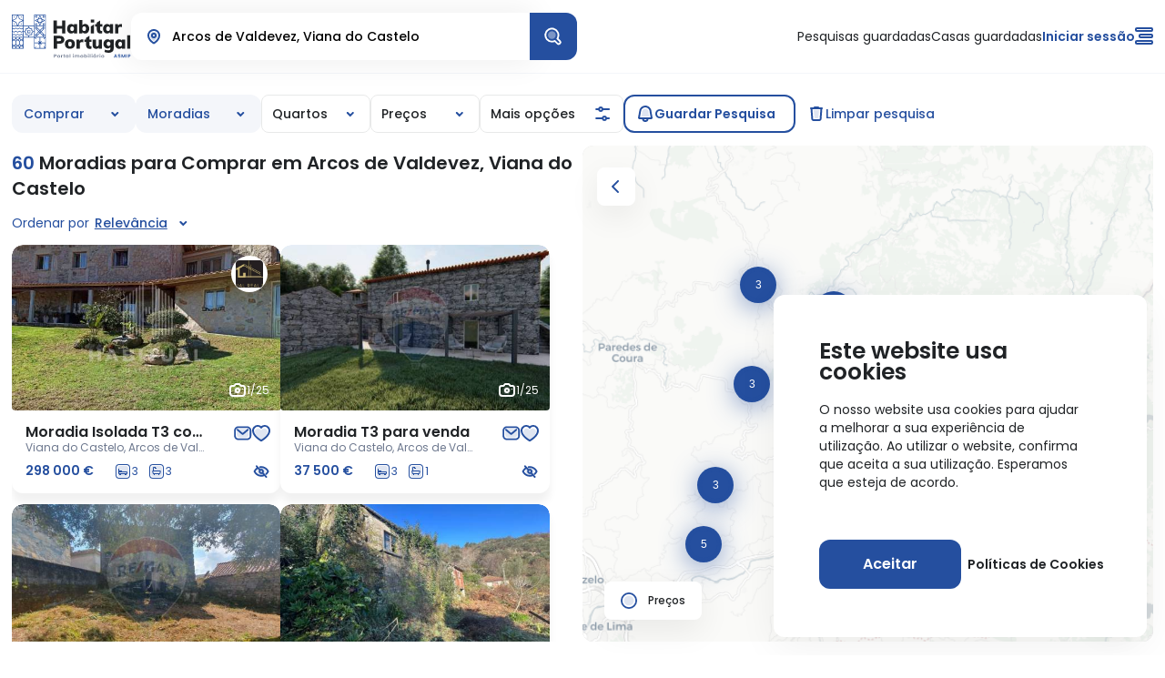

--- FILE ---
content_type: text/html; charset=utf-8
request_url: https://www.habitarportugal.pt/pt/comprar/moradias/viana-do-castelo/arcos-de-valdevez
body_size: 18856
content:

<!DOCTYPE html>
<html lang="pt-pt">
<head>
    
    <meta http-equiv="Content-Type" content="text/html; charset=utf-8"/>
    <meta name="viewport" content="width=device-width, initial-scale=1.0" />
    <title>60 Moradias para Comprar  em Arcos de Valdevez, Viana do Castelo - Habitar Portugal</title>

        <meta name="title" content="60 Moradias para Comprar  em Arcos de Valdevez, Viana do Castelo" />
        <meta property=og:title content="60 Moradias para Comprar  em Arcos de Valdevez, Viana do Castelo" />
        <meta name="description" content="O Habitar Portugal ajuda-o a encontrar o im&#xF3;vel com que sempre sonhou para o fazer sentir em casa.60 Moradias para Comprar  em Arcos de Valdevez, Viana do Castelo" />
        <meta name="keywords" content="comprar casa, comprar apartamento, arrendar apartamento, comprar moradia, im&#xF3;veis &#xE0; venda, alugar casa" />

    <meta name="robots" content="noodp,index,follow" />
    <link rel="apple-touch-icon" sizes="180x180" href="/favicon/apple-touch-icon.png">
    <link rel="icon" type="image/png" sizes="32x32" href="/favicon/favicon-32x32.png">
    <link rel="icon" type="image/png" sizes="16x16" href="/favicon/favicon-16x16.png">
    <link rel="manifest" href="/favicon/site.webmanifest">
    <link rel="mask-icon" href="/favicon/safari-pinned-tab.svg" color="#9f614b">
    <link rel="shortcut icon" href="/favicon/favicon.ico">
    <meta name="msapplication-TileColor" content="#000000">
    <meta name="msapplication-config" content="/favicon/browserconfig.xml">
    <meta name="theme-color" content="#ffffff">
    <link rel="canonical" href="https://www.habitarportugal.pt/pt/comprar/moradias/viana-do-castelo/arcos-de-valdevez" />

    <link rel="preload stylesheet" as="style" href="/dist/css/all.min.css?v=BRocquf2VJadAlEE7IcxtMcwxpYh6XDh8d2l31wyHHM" />
    <link rel="preconnect" href="https://fonts.googleapis.com">
    <link rel="preconnect" href="https://fonts.gstatic.com" crossorigin>
    <link rel="preconnect" href="https://www.google.com">
    <link rel="preconnect" href="https://www.google.pt">
    <link rel="preconnect" href="https://www.gstatic.com" crossorigin>
    <link rel="preconnect" href="https://www.googletagmanager.com">
    <link rel="preconnect" href="https://www.google-analytics.com">
    <link rel="preconnect" href="https://cdnjs.cloudflare.com">
    <link rel="preconnect" href="https://googleads.g.doubleclick.net">
    <link rel="preconnect" href="https://www.facebook.com">
    <link rel="preconnect" href="https://connect.facebook.net">
    <link rel="preconnect" href="https://media.habitarportugal.pt">
    <link rel="preconnect" href="https://mediadata.habitarportugal.pt">
    <link rel="preconnect" href="https://cdn.habitarportugal.pt">
        <link rel="preload" as="style" href='https://fonts.googleapis.com/css2?family=Poppins:wght@300;400;500;600&amp;display=swap' onload="this.onload=null;this.rel='stylesheet'">
    <noscript>
        <link href="https://fonts.googleapis.com/css2?family=Poppins:wght@300;400;500;600&amp;display=swap"
              rel="stylesheet"
              type="text/css" />
         </noscript>

<style>
    :root {
--main-font-family: 'Poppins', sans-serif;
--alt-font-family: 'Poppins', sans-serif;
--color-default: #202326;
--color-principal: #254F9F;
--color-secundaria: #6D788E;
--color-alternativa: #eaeef6;
--color-extra: #fff;
--color-titulos: #202326;
--color-texto: #202326;
--color-btn-border: ;
--color-btn-border-hover: ;
--color-btn-backg: #254F9F;
--color-btn-backg-hover: #215BCA;
--color-btn-texto: #FFF;
--color-btn-texto-hover: #FFF;
--color-background-modulo: rgba(37, 79, 159, 0.05);
--color-backg-modulo-destaque: ;
--color-background: #FFF;
--color-menu-link: ;
--color-menu-titulo: ;
--color-banner-titulos: ;
--color-btn-border-secundario: ;
--color-btn-border-hover-secundario: ;
--color-btn-backg-secundario: ;
--color-btn-backg-hover-secundario: ;
--color-btn-texto-secundario: ;
--color-btn-texto-hover-secundario: ;
--color-extra-02: #E8E9E9;
--color-extra-03: #F4F6FA;
--color-extra-04: #F23030;
--color-extra-05: rgba(37, 79, 159, 0.1);
--color-extra-06: #FFFBD9;
--color-extra-07: #ffd83e;
--color-extra-08: #525A6B;
--color-extra-09: #215BCA;
--color-extra-10: ;
--color-btn-border-principal: ;
--color-btn-border-hover-principal: ;
--color-btn-backg-principal: ;
--color-btn-backg-hover-principal: ;
--color-btn-texto-principal: ;
--color-btn-texto-hover-principal: ;
--color-img-bg: ;
--color-timeline-bg: ;
    }

</style>

    <script id="queue">
        var queue = { error: [] },
            master = { imagemZero: function (obj) { obj.src = "[data-uri]"; queue.error.push(obj); } };
        function logger(str) { var now = new Date(); console.log(now.toISOString() + " > " + str); }; logger("init Page");    
    
    </script>

    
<!-- Google Tag Manager -->
<script>(function(w,d,s,l,i){w[l]=w[l]||[];w[l].push({'gtm.start':
new Date().getTime(),event:'gtm.js'});var f=d.getElementsByTagName(s)[0],
j=d.createElement(s),dl=l!='dataLayer'?'&l='+l:'';j.defer=true;j.src=
'https://www.googletagmanager.com/gtm.js?id='+i+dl;f.parentNode.insertBefore(j,f);
})(window,document,'script','dataLayer','GTM-P7RSVR8');</script>
<!-- End Google Tag Manager -->


</head>
<body>
    <div b-w1dwg1qvf1 class="masterpage" id="masterpage">

        




    <header class=" ma-modulo Header alternate" >

        <div class="Header__inner alternate">
            <div class="left Header__logos">
                <div class="logos">
                    <a href="/pt" class="logo">
                        <img src="https://media.habitarportugal.pt/1/DESIGN/logo.svg" alt="HabitarPortugal" />
                        <img src="https://media.habitarportugal.pt/1/DESIGN/h.svg" alt="HabitarPortugal" class="mobile" />
                        <img src="https://media.habitarportugal.pt/1/DESIGN/hmobile.svg" alt="HabitarPortugal" class="mobile mobilealternate" />
                    </a>
                    <div class="Header__pesquisa">
                    </div>
                </div>
                    <div class="pesquisa">
                        <div class="search-comp loc pesquisa-header">
                            <div class="search-comp__item loc pesquisa-wrapper">

                                    <input id="localizacao" class="search__input js-loc-input" value="Arcos de Valdevez, Viana do Castelo"
                               placeholder='Distrito, Concelho ou Freguesia' />
                                <div class="search__options">
                                    <span class="near-me js-pesquisar-perto">
                                        <MaIconTagHelper><svg class="icon-ma icon-location"><use xlink:href="/dist/images/sprite.svg#icon-location"></use></svg></MaIconTagHelper>Pesquisar perto de mim
                                    </span>
                                    <div class="location-results js-location-results">
                                        <span style="padding: 20px; font-size: 14px;">A aguardar a sua pesquisa</span>
                                    </div>
                                </div>
                            </div>
                        </div>
                        <span class="search__button comp-main-button js-pesquisar btn"
                      data-cc="1601" data-dd="16" data-ff="0">
                            <MaIconTagHelper><svg class="icon-ma icon-searchwhite"><use xlink:href="/dist/images/sprite.svg#icon-searchwhite"></use></svg></MaIconTagHelper>
                        </span>
                    </div>
            </div>
            

                <div class="right Header__options">
                                <span class="item ma-normal-14 js-show-login">Pesquisas guardadas</span>
                                <span class="item ma-normal-14 js-show-login">Casas guardadas</span>
                    

        <span class="item-login ma-bold-14 js-show-login js-login-label">
            <MaIconTagHelper class="icone"><svg class="icon-ma icon-user"><use xlink:href="/dist/images/sprite.svg#icon-user"></use></svg></MaIconTagHelper>
            Iniciar sess&#xE3;o
        </span>





                    <div class="user-btn-overlay">
                        

        <span class="item-login ma-bold-14 js-show-login js-login-label">
            <MaIconTagHelper class="icone"><svg class="icon-ma icon-user"><use xlink:href="/dist/images/sprite.svg#icon-user"></use></svg></MaIconTagHelper>
            Iniciar sess&#xE3;o
        </span>


                    </div>

                    <div class="btn-menu js-open-menu">
                        <span></span>
                        <span></span>
                        <span></span>
                    </div>
                </div>
            
        </div>


        

            <div class="Header__menu js-menu">
                <div class="options-mobile">
                    <div>

                        <div class="idiomas js-escolher-idioma">

                        </div>


                    </div>
                    




                </div>
                <nav>
                    <ul class="main-menu">

                                <li>
                                        <a href="/pt/bairros-e-regioes" class="menu-link">Bairros e Regi&#xF5;es</a>
                                </li>
                                <li>
                                        <a href="/pt/agencias-imobiliarias" class="menu-link">Ag&#xEA;ncias Imobili&#xE1;rias</a>
                                </li>
                                <li>
                                        <a href="/pt/blog" class="menu-link">Blog Habitar</a>
                                </li>
                    </ul>
                    <ul class="extra-menu">
                        <li>
                            <span class="ma-bold-16">Para Profissionais</span>
                        </li>
                                <li>
                                        <a href="https://pioneiros.habitarportugal.pt" class="link ma-normal-14" target="_blank">Anuncie os seus im&#xF3;veis</a>
                                </li>
                                <li>
                                        <a href="https://my.habitarportugal.pt" class="link ma-normal-14" target="_blank">Entre na &#xC1;rea Profissional</a>
                                </li>
                                <li>
                                        <a href="/pt/crms-imobiliarios" class="link ma-normal-14" target="_blank">CRM&#x2019;s Imobili&#xE1;rios</a>
                                </li>
                    </ul>
                    <ul class="extra-menu">
                        <li>
                            <span class="ma-bold-16">Sobre o Habitar Portugal</span>
                        </li>
                                <li>
                                        <a href="/pt/perguntas-frequentes" class="link ma-normal-14">Perguntas Frequentes</a>
                                </li>
                                <li>
                                        <a href="/pt/quem-somos" class="link ma-normal-14">Quem Somos</a>
                                </li>
                                <li>
                                        <a href="/pt/contactos" class="link ma-normal-14">Contactos</a>
                                </li>
                    </ul>
                </nav>

                    <div class="azulejos">
                            <img src="https://media.habitarportugal.pt/1/fotos/16/7320484375023w.svg" alt="HabitarPortugal" class="azuleijos" />


                    </div>
            </div>
            <div class="js-overlay-menu overlay-menu-user"></div>
            <div class="Header__menuUser js-menu-user">
            </div>
        

    </header>


    <novacolecao urlcolecoes="/pt/casas-guardadas" :traducoes="{&quot;tituloNovaColecao&quot;:&quot;Criar nova cole&#xE7;&#xE3;o&quot;,&quot;phNovaColecao&quot;:&quot;Insira um nome para a sua cole&#xE7;&#xE3;o&quot;,&quot;btnCancelar&quot;:&quot;Cancelar&quot;,&quot;btnCriarColecao&quot;:&quot;Criar cole&#xE7;&#xE3;o&quot;}"></novacolecao>




<section class=" ma-modulo ImoveisListagem" data-user="">
            <div class="container wfull">

                <div class="filtros">
                    <h2 class="pesquisa-nome mobile ma-bold-20">
                        <span class='nr-itens'>60</span> Moradias para Comprar  em Arcos de Valdevez, Viana do Castelo
                    </h2>
                    <filtros pesquisa="{&quot;FiltrosAtivos&quot;:[{&quot;queryPart&quot;:&quot;obj&quot;,&quot;value&quot;:&quot;1&quot;},{&quot;queryPart&quot;:&quot;tp&quot;,&quot;value&quot;:&quot;2&quot;},{&quot;queryPart&quot;:&quot;dd&quot;,&quot;value&quot;:&quot;16&quot;},{&quot;queryPart&quot;:&quot;cc&quot;,&quot;value&quot;:&quot;1601&quot;}],&quot;FiltrosBase&quot;:[{&quot;Nome&quot;:&quot;objetivo&quot;,&quot;Moeda&quot;:null,&quot;QueryPart&quot;:&quot;obj&quot;,&quot;Valores&quot;:[{&quot;Label&quot;:&quot;Comprar&quot;,&quot;Valor&quot;:&quot;1&quot;,&quot;Pai&quot;:&quot;&quot;,&quot;Tipo&quot;:null,&quot;Valores&quot;:null,&quot;ValoresMin&quot;:null,&quot;ValoresMax&quot;:null},{&quot;Label&quot;:&quot;Arrendar&quot;,&quot;Valor&quot;:&quot;2&quot;,&quot;Pai&quot;:&quot;&quot;,&quot;Tipo&quot;:null,&quot;Valores&quot;:null,&quot;ValoresMin&quot;:null,&quot;ValoresMax&quot;:null},{&quot;Label&quot;:&quot;Trespasse&quot;,&quot;Valor&quot;:&quot;3&quot;,&quot;Pai&quot;:&quot;&quot;,&quot;Tipo&quot;:null,&quot;Valores&quot;:null,&quot;ValoresMin&quot;:null,&quot;ValoresMax&quot;:null}]},{&quot;Nome&quot;:&quot;outrosnegocios&quot;,&quot;Moeda&quot;:null,&quot;QueryPart&quot;:&quot;obj&quot;,&quot;Valores&quot;:[{&quot;Label&quot;:&quot;Trespasse&quot;,&quot;Valor&quot;:&quot;3&quot;,&quot;Pai&quot;:&quot;&quot;,&quot;Tipo&quot;:null,&quot;Valores&quot;:null,&quot;ValoresMin&quot;:null,&quot;ValoresMax&quot;:null},{&quot;Label&quot;:&quot;Permutar&quot;,&quot;Valor&quot;:&quot;4&quot;,&quot;Pai&quot;:&quot;&quot;,&quot;Tipo&quot;:null,&quot;Valores&quot;:null,&quot;ValoresMin&quot;:null,&quot;ValoresMax&quot;:null}]},{&quot;Nome&quot;:&quot;tipo&quot;,&quot;Moeda&quot;:null,&quot;QueryPart&quot;:&quot;tp&quot;,&quot;Valores&quot;:[{&quot;Label&quot;:&quot;Apartamentos&quot;,&quot;Valor&quot;:&quot;1&quot;,&quot;Pai&quot;:&quot;&quot;,&quot;Tipo&quot;:null,&quot;Valores&quot;:null,&quot;ValoresMin&quot;:null,&quot;ValoresMax&quot;:null},{&quot;Label&quot;:&quot;Moradias&quot;,&quot;Valor&quot;:&quot;2&quot;,&quot;Pai&quot;:&quot;&quot;,&quot;Tipo&quot;:null,&quot;Valores&quot;:null,&quot;ValoresMin&quot;:null,&quot;ValoresMax&quot;:null},{&quot;Label&quot;:&quot;Terrenos&quot;,&quot;Valor&quot;:&quot;3&quot;,&quot;Pai&quot;:&quot;&quot;,&quot;Tipo&quot;:null,&quot;Valores&quot;:null,&quot;ValoresMin&quot;:null,&quot;ValoresMax&quot;:null},{&quot;Label&quot;:&quot;Espa&#xE7;o Comercial&quot;,&quot;Valor&quot;:&quot;4&quot;,&quot;Pai&quot;:&quot;&quot;,&quot;Tipo&quot;:null,&quot;Valores&quot;:null,&quot;ValoresMin&quot;:null,&quot;ValoresMax&quot;:null},{&quot;Label&quot;:&quot;Quintas e Herdades&quot;,&quot;Valor&quot;:&quot;5&quot;,&quot;Pai&quot;:&quot;&quot;,&quot;Tipo&quot;:null,&quot;Valores&quot;:null,&quot;ValoresMin&quot;:null,&quot;ValoresMax&quot;:null},{&quot;Label&quot;:&quot;Escrit&#xF3;rios&quot;,&quot;Valor&quot;:&quot;6&quot;,&quot;Pai&quot;:&quot;&quot;,&quot;Tipo&quot;:null,&quot;Valores&quot;:null,&quot;ValoresMin&quot;:null,&quot;ValoresMax&quot;:null},{&quot;Label&quot;:&quot;Armaz&#xE9;ns&quot;,&quot;Valor&quot;:&quot;7&quot;,&quot;Pai&quot;:&quot;&quot;,&quot;Tipo&quot;:null,&quot;Valores&quot;:null,&quot;ValoresMin&quot;:null,&quot;ValoresMax&quot;:null},{&quot;Label&quot;:&quot;Pr&#xE9;dios&quot;,&quot;Valor&quot;:&quot;8&quot;,&quot;Pai&quot;:&quot;&quot;,&quot;Tipo&quot;:null,&quot;Valores&quot;:null,&quot;ValoresMin&quot;:null,&quot;ValoresMax&quot;:null},{&quot;Label&quot;:&quot;Garagens&quot;,&quot;Valor&quot;:&quot;9&quot;,&quot;Pai&quot;:&quot;&quot;,&quot;Tipo&quot;:null,&quot;Valores&quot;:null,&quot;ValoresMin&quot;:null,&quot;ValoresMax&quot;:null},{&quot;Label&quot;:&quot;Quartos&quot;,&quot;Valor&quot;:&quot;10&quot;,&quot;Pai&quot;:&quot;&quot;,&quot;Tipo&quot;:null,&quot;Valores&quot;:null,&quot;ValoresMin&quot;:null,&quot;ValoresMax&quot;:null},{&quot;Label&quot;:&quot;Outro Tipo&quot;,&quot;Valor&quot;:&quot;11&quot;,&quot;Pai&quot;:&quot;&quot;,&quot;Tipo&quot;:null,&quot;Valores&quot;:null,&quot;ValoresMin&quot;:null,&quot;ValoresMax&quot;:null}]},{&quot;Nome&quot;:&quot;quartos&quot;,&quot;Moeda&quot;:null,&quot;QueryPart&quot;:&quot;nq&quot;,&quot;Valores&quot;:[{&quot;Label&quot;:&quot;1&#x2B;&quot;,&quot;Valor&quot;:&quot;1&quot;,&quot;Pai&quot;:&quot;&quot;,&quot;Tipo&quot;:null,&quot;Valores&quot;:null,&quot;ValoresMin&quot;:null,&quot;ValoresMax&quot;:null},{&quot;Label&quot;:&quot;2&#x2B;&quot;,&quot;Valor&quot;:&quot;2&quot;,&quot;Pai&quot;:&quot;&quot;,&quot;Tipo&quot;:null,&quot;Valores&quot;:null,&quot;ValoresMin&quot;:null,&quot;ValoresMax&quot;:null},{&quot;Label&quot;:&quot;3&#x2B;&quot;,&quot;Valor&quot;:&quot;3&quot;,&quot;Pai&quot;:&quot;&quot;,&quot;Tipo&quot;:null,&quot;Valores&quot;:null,&quot;ValoresMin&quot;:null,&quot;ValoresMax&quot;:null},{&quot;Label&quot;:&quot;4&#x2B;&quot;,&quot;Valor&quot;:&quot;4&quot;,&quot;Pai&quot;:&quot;&quot;,&quot;Tipo&quot;:null,&quot;Valores&quot;:null,&quot;ValoresMin&quot;:null,&quot;ValoresMax&quot;:null},{&quot;Label&quot;:&quot;5&#x2B;&quot;,&quot;Valor&quot;:&quot;5&quot;,&quot;Pai&quot;:&quot;&quot;,&quot;Tipo&quot;:null,&quot;Valores&quot;:null,&quot;ValoresMin&quot;:null,&quot;ValoresMax&quot;:null}]},{&quot;Nome&quot;:&quot;areas&quot;,&quot;Moeda&quot;:null,&quot;QueryPart&quot;:&quot;ar&quot;,&quot;Valores&quot;:[{&quot;Label&quot;:null,&quot;Valor&quot;:null,&quot;Pai&quot;:&quot;&quot;,&quot;Tipo&quot;:null,&quot;Valores&quot;:null,&quot;ValoresMin&quot;:[&quot;45&quot;,&quot;120&quot;,&quot;140&quot;,&quot;180&quot;,&quot;200&quot;,&quot;200&quot;],&quot;ValoresMax&quot;:[&quot;100&quot;,&quot;120&quot;,&quot;140&quot;,&quot;180&quot;,&quot;200&quot;,&quot;&#x2B;200&quot;]}]},{&quot;Nome&quot;:&quot;preco&quot;,&quot;Moeda&quot;:&quot;&#x20AC;&quot;,&quot;QueryPart&quot;:&quot;pr&quot;,&quot;Valores&quot;:[{&quot;Label&quot;:null,&quot;Valor&quot;:null,&quot;Pai&quot;:&quot;&quot;,&quot;Tipo&quot;:null,&quot;Valores&quot;:null,&quot;ValoresMin&quot;:[&quot;75 000&quot;,&quot;100 000&quot;,&quot;200 000&quot;,&quot;300 000&quot;,&quot;600 000&quot;],&quot;ValoresMax&quot;:[&quot;400 000&quot;,&quot;500 000&quot;,&quot;600 000&quot;,&quot;700 000&quot;,&quot;900 000&quot;]}]},{&quot;Nome&quot;:&quot;wc&quot;,&quot;Moeda&quot;:null,&quot;QueryPart&quot;:&quot;wc&quot;,&quot;Valores&quot;:[{&quot;Label&quot;:&quot;0&#x2B;&quot;,&quot;Valor&quot;:&quot;0&quot;,&quot;Pai&quot;:&quot;&quot;,&quot;Tipo&quot;:null,&quot;Valores&quot;:null,&quot;ValoresMin&quot;:null,&quot;ValoresMax&quot;:null},{&quot;Label&quot;:&quot;1&#x2B;&quot;,&quot;Valor&quot;:&quot;1&quot;,&quot;Pai&quot;:&quot;&quot;,&quot;Tipo&quot;:null,&quot;Valores&quot;:null,&quot;ValoresMin&quot;:null,&quot;ValoresMax&quot;:null},{&quot;Label&quot;:&quot;2&#x2B;&quot;,&quot;Valor&quot;:&quot;2&quot;,&quot;Pai&quot;:&quot;&quot;,&quot;Tipo&quot;:null,&quot;Valores&quot;:null,&quot;ValoresMin&quot;:null,&quot;ValoresMax&quot;:null},{&quot;Label&quot;:&quot;3&#x2B;&quot;,&quot;Valor&quot;:&quot;3&quot;,&quot;Pai&quot;:&quot;&quot;,&quot;Tipo&quot;:null,&quot;Valores&quot;:null,&quot;ValoresMin&quot;:null,&quot;ValoresMax&quot;:null},{&quot;Label&quot;:&quot;4&#x2B;&quot;,&quot;Valor&quot;:&quot;4&quot;,&quot;Pai&quot;:&quot;&quot;,&quot;Tipo&quot;:null,&quot;Valores&quot;:null,&quot;ValoresMin&quot;:null,&quot;ValoresMax&quot;:null}]},{&quot;Nome&quot;:&quot;estado&quot;,&quot;Moeda&quot;:null,&quot;QueryPart&quot;:&quot;est&quot;,&quot;Valores&quot;:[{&quot;Label&quot;:&quot;Novo&quot;,&quot;Valor&quot;:&quot;1&quot;,&quot;Pai&quot;:&quot;&quot;,&quot;Tipo&quot;:null,&quot;Valores&quot;:null,&quot;ValoresMin&quot;:null,&quot;ValoresMax&quot;:null},{&quot;Label&quot;:&quot;Usado&quot;,&quot;Valor&quot;:&quot;2&quot;,&quot;Pai&quot;:&quot;&quot;,&quot;Tipo&quot;:null,&quot;Valores&quot;:null,&quot;ValoresMin&quot;:null,&quot;ValoresMax&quot;:null},{&quot;Label&quot;:&quot;Em Constru&#xE7;&#xE3;o&quot;,&quot;Valor&quot;:&quot;3&quot;,&quot;Pai&quot;:&quot;&quot;,&quot;Tipo&quot;:null,&quot;Valores&quot;:null,&quot;ValoresMin&quot;:null,&quot;ValoresMax&quot;:null},{&quot;Label&quot;:&quot;Em Projeto&quot;,&quot;Valor&quot;:&quot;4&quot;,&quot;Pai&quot;:&quot;&quot;,&quot;Tipo&quot;:null,&quot;Valores&quot;:null,&quot;ValoresMin&quot;:null,&quot;ValoresMax&quot;:null},{&quot;Label&quot;:&quot;Por Recuperar&quot;,&quot;Valor&quot;:&quot;5&quot;,&quot;Pai&quot;:&quot;&quot;,&quot;Tipo&quot;:null,&quot;Valores&quot;:null,&quot;ValoresMin&quot;:null,&quot;ValoresMax&quot;:null},{&quot;Label&quot;:&quot;Recuperado&quot;,&quot;Valor&quot;:&quot;6&quot;,&quot;Pai&quot;:&quot;&quot;,&quot;Tipo&quot;:null,&quot;Valores&quot;:null,&quot;ValoresMin&quot;:null,&quot;ValoresMax&quot;:null}]},{&quot;Nome&quot;:&quot;opcoes&quot;,&quot;Moeda&quot;:null,&quot;QueryPart&quot;:&quot;opt&quot;,&quot;Valores&quot;:[{&quot;Label&quot;:&quot;Mobilado&quot;,&quot;Valor&quot;:&quot;4&quot;,&quot;Pai&quot;:&quot;&quot;,&quot;Tipo&quot;:null,&quot;Valores&quot;:null,&quot;ValoresMin&quot;:null,&quot;ValoresMax&quot;:null},{&quot;Label&quot;:&quot;Jardim&quot;,&quot;Valor&quot;:&quot;6&quot;,&quot;Pai&quot;:&quot;&quot;,&quot;Tipo&quot;:null,&quot;Valores&quot;:null,&quot;ValoresMin&quot;:null,&quot;ValoresMax&quot;:null},{&quot;Label&quot;:&quot;Elevador&quot;,&quot;Valor&quot;:&quot;7&quot;,&quot;Pai&quot;:&quot;&quot;,&quot;Tipo&quot;:null,&quot;Valores&quot;:null,&quot;ValoresMin&quot;:null,&quot;ValoresMax&quot;:null},{&quot;Label&quot;:&quot;Piscina&quot;,&quot;Valor&quot;:&quot;13&quot;,&quot;Pai&quot;:&quot;&quot;,&quot;Tipo&quot;:null,&quot;Valores&quot;:null,&quot;ValoresMin&quot;:null,&quot;ValoresMax&quot;:null},{&quot;Label&quot;:&quot;Arrumos&quot;,&quot;Valor&quot;:&quot;14&quot;,&quot;Pai&quot;:&quot;&quot;,&quot;Tipo&quot;:null,&quot;Valores&quot;:null,&quot;ValoresMin&quot;:null,&quot;ValoresMax&quot;:null},{&quot;Label&quot;:&quot;Terra&#xE7;o&quot;,&quot;Valor&quot;:&quot;15&quot;,&quot;Pai&quot;:&quot;&quot;,&quot;Tipo&quot;:null,&quot;Valores&quot;:null,&quot;ValoresMin&quot;:null,&quot;ValoresMax&quot;:null},{&quot;Label&quot;:&quot;Garagem&quot;,&quot;Valor&quot;:&quot;5&quot;,&quot;Pai&quot;:&quot;&quot;,&quot;Tipo&quot;:null,&quot;Valores&quot;:null,&quot;ValoresMin&quot;:null,&quot;ValoresMax&quot;:null},{&quot;Label&quot;:&quot;Estacionamento&quot;,&quot;Valor&quot;:&quot;12&quot;,&quot;Pai&quot;:&quot;&quot;,&quot;Tipo&quot;:null,&quot;Valores&quot;:null,&quot;ValoresMin&quot;:null,&quot;ValoresMax&quot;:null}]},{&quot;Nome&quot;:&quot;opcoes&quot;,&quot;Moeda&quot;:null,&quot;QueryPart&quot;:&quot;opt&quot;,&quot;Valores&quot;:[{&quot;Label&quot;:&quot;Ar Condicionado&quot;,&quot;Valor&quot;:&quot;1&quot;,&quot;Pai&quot;:&quot;&quot;,&quot;Tipo&quot;:null,&quot;Valores&quot;:null,&quot;ValoresMin&quot;:null,&quot;ValoresMax&quot;:null},{&quot;Label&quot;:&quot;Aquecimento Central a G&#xE1;s&quot;,&quot;Valor&quot;:&quot;18&quot;,&quot;Pai&quot;:&quot;&quot;,&quot;Tipo&quot;:null,&quot;Valores&quot;:null,&quot;ValoresMin&quot;:null,&quot;ValoresMax&quot;:null},{&quot;Label&quot;:&quot;Bomba de Calor&quot;,&quot;Valor&quot;:&quot;19&quot;,&quot;Pai&quot;:&quot;&quot;,&quot;Tipo&quot;:null,&quot;Valores&quot;:null,&quot;ValoresMin&quot;:null,&quot;ValoresMax&quot;:null},{&quot;Label&quot;:&quot;Lareira&quot;,&quot;Valor&quot;:&quot;20&quot;,&quot;Pai&quot;:&quot;&quot;,&quot;Tipo&quot;:null,&quot;Valores&quot;:null,&quot;ValoresMin&quot;:null,&quot;ValoresMax&quot;:null},{&quot;Label&quot;:&quot;Guarda Roupa&quot;,&quot;Valor&quot;:&quot;16&quot;,&quot;Pai&quot;:&quot;&quot;,&quot;Tipo&quot;:null,&quot;Valores&quot;:null,&quot;ValoresMin&quot;:null,&quot;ValoresMax&quot;:null},{&quot;Label&quot;:&quot;Cozinha Equipada&quot;,&quot;Valor&quot;:&quot;3&quot;,&quot;Pai&quot;:&quot;&quot;,&quot;Tipo&quot;:null,&quot;Valores&quot;:null,&quot;ValoresMin&quot;:null,&quot;ValoresMax&quot;:null}]},{&quot;Nome&quot;:&quot;opcoes&quot;,&quot;Moeda&quot;:null,&quot;QueryPart&quot;:&quot;opt&quot;,&quot;Valores&quot;:[{&quot;Label&quot;:&quot;Terreno Urbano&quot;,&quot;Valor&quot;:&quot;29&quot;,&quot;Pai&quot;:&quot;&quot;,&quot;Tipo&quot;:null,&quot;Valores&quot;:null,&quot;ValoresMin&quot;:null,&quot;ValoresMax&quot;:null},{&quot;Label&quot;:&quot;Andar de Moradia&quot;,&quot;Valor&quot;:&quot;27&quot;,&quot;Pai&quot;:&quot;&quot;,&quot;Tipo&quot;:null,&quot;Valores&quot;:null,&quot;ValoresMin&quot;:null,&quot;ValoresMax&quot;:null},{&quot;Label&quot;:&quot;T&#xE9;rrea&quot;,&quot;Valor&quot;:&quot;28&quot;,&quot;Pai&quot;:&quot;&quot;,&quot;Tipo&quot;:null,&quot;Valores&quot;:null,&quot;ValoresMin&quot;:null,&quot;ValoresMax&quot;:null},{&quot;Label&quot;:&quot;Edific&#xE1;vel&quot;,&quot;Valor&quot;:&quot;30&quot;,&quot;Pai&quot;:&quot;&quot;,&quot;Tipo&quot;:null,&quot;Valores&quot;:null,&quot;ValoresMin&quot;:null,&quot;ValoresMax&quot;:null},{&quot;Label&quot;:&quot;N&#xE3;o edific&#xE1;vel&quot;,&quot;Valor&quot;:&quot;31&quot;,&quot;Pai&quot;:&quot;&quot;,&quot;Tipo&quot;:null,&quot;Valores&quot;:null,&quot;ValoresMin&quot;:null,&quot;ValoresMax&quot;:null},{&quot;Label&quot;:&quot;Independente&quot;,&quot;Valor&quot;:&quot;21&quot;,&quot;Pai&quot;:&quot;&quot;,&quot;Tipo&quot;:null,&quot;Valores&quot;:null,&quot;ValoresMin&quot;:null,&quot;ValoresMax&quot;:null},{&quot;Label&quot;:&quot;Geminada&quot;,&quot;Valor&quot;:&quot;22&quot;,&quot;Pai&quot;:&quot;&quot;,&quot;Tipo&quot;:null,&quot;Valores&quot;:null,&quot;ValoresMin&quot;:null,&quot;ValoresMax&quot;:null},{&quot;Label&quot;:&quot;Studio&quot;,&quot;Valor&quot;:&quot;23&quot;,&quot;Pai&quot;:&quot;&quot;,&quot;Tipo&quot;:null,&quot;Valores&quot;:null,&quot;ValoresMin&quot;:null,&quot;ValoresMax&quot;:null},{&quot;Label&quot;:&quot;Duplex&quot;,&quot;Valor&quot;:&quot;24&quot;,&quot;Pai&quot;:&quot;&quot;,&quot;Tipo&quot;:null,&quot;Valores&quot;:null,&quot;ValoresMin&quot;:null,&quot;ValoresMax&quot;:null}]},{&quot;Nome&quot;:&quot;media&quot;,&quot;Moeda&quot;:null,&quot;QueryPart&quot;:&quot;opt&quot;,&quot;Valores&quot;:[{&quot;Label&quot;:&quot;V&#xED;deo&quot;,&quot;Valor&quot;:&quot;100&quot;,&quot;Pai&quot;:&quot;&quot;,&quot;Tipo&quot;:null,&quot;Valores&quot;:null,&quot;ValoresMin&quot;:null,&quot;ValoresMax&quot;:null},{&quot;Label&quot;:&quot;Visita Virtual&quot;,&quot;Valor&quot;:&quot;101&quot;,&quot;Pai&quot;:&quot;&quot;,&quot;Tipo&quot;:null,&quot;Valores&quot;:null,&quot;ValoresMin&quot;:null,&quot;ValoresMax&quot;:null}]},{&quot;Nome&quot;:&quot;localizacao&quot;,&quot;Moeda&quot;:null,&quot;QueryPart&quot;:&quot;loc&quot;,&quot;Valores&quot;:[{&quot;Label&quot;:&quot;Beja&quot;,&quot;Valor&quot;:&quot;1&quot;,&quot;Pai&quot;:&quot;&quot;,&quot;Tipo&quot;:&quot;Distrito&quot;,&quot;Valores&quot;:null,&quot;ValoresMin&quot;:null,&quot;ValoresMax&quot;:null},{&quot;Label&quot;:&quot;Braga&quot;,&quot;Valor&quot;:&quot;2&quot;,&quot;Pai&quot;:&quot;&quot;,&quot;Tipo&quot;:&quot;Concelho&quot;,&quot;Valores&quot;:null,&quot;ValoresMin&quot;:null,&quot;ValoresMax&quot;:null},{&quot;Label&quot;:&quot;Bragan&#xE7;a&quot;,&quot;Valor&quot;:&quot;3&quot;,&quot;Pai&quot;:&quot;&quot;,&quot;Tipo&quot;:&quot;Distrito&quot;,&quot;Valores&quot;:null,&quot;ValoresMin&quot;:null,&quot;ValoresMax&quot;:null},{&quot;Label&quot;:&quot;Castelo Branco&quot;,&quot;Valor&quot;:&quot;4&quot;,&quot;Pai&quot;:&quot;&quot;,&quot;Tipo&quot;:&quot;Concelho&quot;,&quot;Valores&quot;:null,&quot;ValoresMin&quot;:null,&quot;ValoresMax&quot;:null},{&quot;Label&quot;:&quot;Coimbra&quot;,&quot;Valor&quot;:&quot;5&quot;,&quot;Pai&quot;:&quot;&quot;,&quot;Tipo&quot;:&quot;Distrito&quot;,&quot;Valores&quot;:null,&quot;ValoresMin&quot;:null,&quot;ValoresMax&quot;:null},{&quot;Label&quot;:&quot;Evora&quot;,&quot;Valor&quot;:&quot;6&quot;,&quot;Pai&quot;:&quot;&quot;,&quot;Tipo&quot;:&quot;Concelho&quot;,&quot;Valores&quot;:null,&quot;ValoresMin&quot;:null,&quot;ValoresMax&quot;:null},{&quot;Label&quot;:&quot;Castel&#xF5;es&quot;,&quot;Valor&quot;:&quot;7&quot;,&quot;Pai&quot;:&quot;&quot;,&quot;Tipo&quot;:&quot;Freguesia&quot;,&quot;Valores&quot;:null,&quot;ValoresMin&quot;:null,&quot;ValoresMax&quot;:null},{&quot;Label&quot;:&quot;Porto&quot;,&quot;Valor&quot;:&quot;8&quot;,&quot;Pai&quot;:&quot;&quot;,&quot;Tipo&quot;:&quot;Distrito&quot;,&quot;Valores&quot;:null,&quot;ValoresMin&quot;:null,&quot;ValoresMax&quot;:null},{&quot;Label&quot;:&quot;S&#xE3;o Pedro de Penaferrim&quot;,&quot;Valor&quot;:&quot;9&quot;,&quot;Pai&quot;:&quot;10&quot;,&quot;Tipo&quot;:&quot;Freguesia&quot;,&quot;Valores&quot;:null,&quot;ValoresMin&quot;:null,&quot;ValoresMax&quot;:null},{&quot;Label&quot;:&quot;Sintra&quot;,&quot;Valor&quot;:&quot;10&quot;,&quot;Pai&quot;:&quot;11&quot;,&quot;Tipo&quot;:&quot;Concelho&quot;,&quot;Valores&quot;:null,&quot;ValoresMin&quot;:null,&quot;ValoresMax&quot;:null},{&quot;Label&quot;:&quot;Sintra&quot;,&quot;Valor&quot;:&quot;11&quot;,&quot;Pai&quot;:&quot;&quot;,&quot;Tipo&quot;:&quot;Distrito&quot;,&quot;Valores&quot;:null,&quot;ValoresMin&quot;:null,&quot;ValoresMax&quot;:null},{&quot;Label&quot;:&quot;Maia&quot;,&quot;Valor&quot;:&quot;12&quot;,&quot;Pai&quot;:&quot;8&quot;,&quot;Tipo&quot;:&quot;Concelho&quot;,&quot;Valores&quot;:null,&quot;ValoresMin&quot;:null,&quot;ValoresMax&quot;:null}]},{&quot;Nome&quot;:&quot;ordenacao&quot;,&quot;Moeda&quot;:null,&quot;QueryPart&quot;:&quot;or&quot;,&quot;Valores&quot;:[{&quot;Label&quot;:&quot;Relev&#xE2;ncia&quot;,&quot;Valor&quot;:&quot;0&quot;,&quot;Pai&quot;:&quot;&quot;,&quot;Tipo&quot;:null,&quot;Valores&quot;:null,&quot;ValoresMin&quot;:null,&quot;ValoresMax&quot;:null},{&quot;Label&quot;:&quot;Pre&#xE7;o mais baixo&quot;,&quot;Valor&quot;:&quot;1&quot;,&quot;Pai&quot;:&quot;&quot;,&quot;Tipo&quot;:null,&quot;Valores&quot;:null,&quot;ValoresMin&quot;:null,&quot;ValoresMax&quot;:null},{&quot;Label&quot;:&quot;Pre&#xE7;o mais alto&quot;,&quot;Valor&quot;:&quot;2&quot;,&quot;Pai&quot;:&quot;&quot;,&quot;Tipo&quot;:null,&quot;Valores&quot;:null,&quot;ValoresMin&quot;:null,&quot;ValoresMax&quot;:null},{&quot;Label&quot;:&quot;N&#xBA; quartos mais baixo&quot;,&quot;Valor&quot;:&quot;3&quot;,&quot;Pai&quot;:&quot;&quot;,&quot;Tipo&quot;:null,&quot;Valores&quot;:null,&quot;ValoresMin&quot;:null,&quot;ValoresMax&quot;:null},{&quot;Label&quot;:&quot;N&#xBA; quartos mais alto&quot;,&quot;Valor&quot;:&quot;4&quot;,&quot;Pai&quot;:&quot;&quot;,&quot;Tipo&quot;:null,&quot;Valores&quot;:null,&quot;ValoresMin&quot;:null,&quot;ValoresMax&quot;:null}]}],&quot;LabelsJson&quot;:&quot;{\&quot;selecionar\&quot;:\&quot;Selecionar\&quot;,\&quot;quartos\&quot;:\&quot;Quartos\&quot;,\&quot;areas\&quot;:\&quot;&#xC1;reas\&quot;,\&quot;areasmin\&quot;:\&quot;&#xC1;reas min\&quot;,\&quot;areasmax\&quot;:\&quot;&#xC1;reas max\&quot;,\&quot;maisopcoes\&quot;:\&quot;Mais op&#xE7;&#xF5;es\&quot;,\&quot;opcoes\&quot;:\&quot;Op&#xE7;&#xF5;es\&quot;,\&quot;precos\&quot;:\&quot;Pre&#xE7;os\&quot;,\&quot;precomin\&quot;:\&quot;Pre&#xE7;o min\&quot;,\&quot;precomax\&quot;:\&quot;Pre&#xE7;o max\&quot;,\&quot;estado\&quot;:\&quot;Estado\&quot;,\&quot;media\&quot;:\&quot;Media\&quot;,\&quot;minimo\&quot;:\&quot;M&#xED;nimo\&quot;,\&quot;maximo\&quot;:\&quot;M&#xE1;ximo\&quot;,\&quot;wc\&quot;:\&quot;Casas de banho\&quot;,\&quot;guardarpesquisa\&quot;:\&quot;Guardar pesquisa\&quot;,\&quot;guardar\&quot;:\&quot;Guardar\&quot;,\&quot;pesquisar\&quot;:\&quot;Pesquisar\&quot;,\&quot;nrquartos\&quot;:\&quot;N&#xBA; de Quartos\&quot;,\&quot;guardar_pesquisa\&quot;:\&quot;Guardar Pesquisa\&quot;,\&quot;filtros\&quot;:\&quot;Filtros\&quot;,\&quot;limpar\&quot;:\&quot;Limpar\&quot;,\&quot;filtrar\&quot;:\&quot;Filtrar\&quot;,\&quot;limpar_pesquisa\&quot;:\&quot;Limpar pesquisa\&quot;,\&quot;outros_negocios\&quot;:\&quot;Outros neg&#xF3;cios\&quot;,\&quot;tipo_imovel\&quot;:\&quot;Tipo de im&#xF3;vel\&quot;,\&quot;extras\&quot;:\&quot;Extras\&quot;,\&quot;caracteristicas\&quot;:\&quot;Caracter&#xED;sticas\&quot;,\&quot;tipos_habitacao\&quot;:\&quot;Tipo de habita&#xE7;&#xE3;o\&quot;}&quot;}">
                    </filtros>
                </div>
                <div class="wrapper js-ImoveisListagem">
                    <div class="listagem-holder js-base">
                        <div class="topo">


                            <div class="pesquisa-nome-div">
                                <h1 class="pesquisa-nome ma-bold-20">
                                    <span class='nr-itens'>60</span> Moradias para Comprar  em Arcos de Valdevez, Viana do Castelo
                                </h1>
                                <div class="filtro-ordem ma-normal-14 js-tipo" data-query="or">

                                            <label for="ordem" class="ma-normal-14">Ordenar por</label>
                                            <select title="ordem" name="ordem" class="search-dropdown ddl-ordem">
                                                        <option value="0" class="">Relev&#xE2;ncia</option>
                                                        <option value="1" class="">Pre&#xE7;o mais baixo</option>
                                                        <option value="2" class="">Pre&#xE7;o mais alto</option>
                                                        <option value="3" class="">N&#xBA; quartos mais baixo</option>
                                                        <option value="4" class="">N&#xBA; quartos mais alto</option>
                                            </select>

                                </div>
                            </div>

                        </div>
                        <div class="fundo">
                            <div class="list-holder js-card-list">





<div class="imovel-card  " data-status="0" data-imovel="20230505013845077" data-id="20230505013845077" data-agencia="402">
    <div class="imovel-card__gallery imovelCard20230505013845077">
        <a href="/pt/imovel/moradia-isolada-t3-com-piscina-em-arcos-de-valdevez-20230505013845077" class="imovel-card__link js-lnk-imovel" title="Moradia  Isolada T3  com Piscina em Arcos de Valdevez"></a>

                <span class="agencia-img" title="">
                    <img loading="lazy" data-src="https://mediadata.habitarportugal.pt/hbpt/images/agencies/402/logo.jpg" width="30" height="30" class="lazy" alt="" src="[data-uri]" />
                </span>

        <div class="swiper-container ">
            <div class="swiper-wrapper">
                        <div class="swiper-slide">
                                    <img class="swiper-lazy lazy" alt="Moradia  Isolada T3  com Piscina em Arcos de Valdevez" loading="lazy" data-src="https://mediadata.habitarportugal.pt/hbpt/images/agencies/402/properties/20230505013845077/20230505013845098_S.JPG" src="[data-uri]" />
                        </div>
                        <div class="swiper-slide">
                                    <img data-src="https://mediadata.habitarportugal.pt/hbpt/images/agencies/402/properties/20230505013845077/20230510072238346_S.JPG" class="swiper-lazy lazy" alt="Moradia  Isolada T3  com Piscina em Arcos de Valdevez" loading="lazy" src="[data-uri]" />
                                    <div class="swiper-lazy-preloader"></div>
                        </div>
                        <div class="swiper-slide">
                                    <img data-src="https://mediadata.habitarportugal.pt/hbpt/images/agencies/402/properties/20230505013845077/20230505013845078_S.JPG" class="swiper-lazy lazy" alt="Moradia  Isolada T3  com Piscina em Arcos de Valdevez" loading="lazy" src="[data-uri]" />
                                    <div class="swiper-lazy-preloader"></div>
                        </div>
                        <div class="swiper-slide">
                                    <img data-src="https://mediadata.habitarportugal.pt/hbpt/images/agencies/402/properties/20230505013845077/20230505013845079_S.JPG" class="swiper-lazy lazy" alt="Moradia  Isolada T3  com Piscina em Arcos de Valdevez" loading="lazy" src="[data-uri]" />
                                    <div class="swiper-lazy-preloader"></div>
                        </div>
                        <div class="swiper-slide">
                                    <img data-src="https://mediadata.habitarportugal.pt/hbpt/images/agencies/402/properties/20230505013845077/20230505013845080_S.JPG" class="swiper-lazy lazy" alt="Moradia  Isolada T3  com Piscina em Arcos de Valdevez" loading="lazy" src="[data-uri]" />
                                    <div class="swiper-lazy-preloader"></div>
                        </div>
                        <div class="swiper-slide">
                                    <img data-src="https://mediadata.habitarportugal.pt/hbpt/images/agencies/402/properties/20230505013845077/20230505013845081_S.JPG" class="swiper-lazy lazy" alt="Moradia  Isolada T3  com Piscina em Arcos de Valdevez" loading="lazy" src="[data-uri]" />
                                    <div class="swiper-lazy-preloader"></div>
                        </div>
                        <div class="swiper-slide">
                                    <img data-src="https://mediadata.habitarportugal.pt/hbpt/images/agencies/402/properties/20230505013845077/20230505013845082_S.JPG" class="swiper-lazy lazy" alt="Moradia  Isolada T3  com Piscina em Arcos de Valdevez" loading="lazy" src="[data-uri]" />
                                    <div class="swiper-lazy-preloader"></div>
                        </div>
                        <div class="swiper-slide">
                                    <img data-src="https://mediadata.habitarportugal.pt/hbpt/images/agencies/402/properties/20230505013845077/20230505013845083_S.JPG" class="swiper-lazy lazy" alt="Moradia  Isolada T3  com Piscina em Arcos de Valdevez" loading="lazy" src="[data-uri]" />
                                    <div class="swiper-lazy-preloader"></div>
                        </div>
                        <div class="swiper-slide">
                                    <img data-src="https://mediadata.habitarportugal.pt/hbpt/images/agencies/402/properties/20230505013845077/20230505013845084_S.JPG" class="swiper-lazy lazy" alt="Moradia  Isolada T3  com Piscina em Arcos de Valdevez" loading="lazy" src="[data-uri]" />
                                    <div class="swiper-lazy-preloader"></div>
                        </div>
                        <div class="swiper-slide">
                                    <img data-src="https://mediadata.habitarportugal.pt/hbpt/images/agencies/402/properties/20230505013845077/20230505013845085_S.JPG" class="swiper-lazy lazy" alt="Moradia  Isolada T3  com Piscina em Arcos de Valdevez" loading="lazy" src="[data-uri]" />
                                    <div class="swiper-lazy-preloader"></div>
                        </div>
                        <div class="swiper-slide">
                                    <img data-src="https://mediadata.habitarportugal.pt/hbpt/images/agencies/402/properties/20230505013845077/20230505013845086_S.JPG" class="swiper-lazy lazy" alt="Moradia  Isolada T3  com Piscina em Arcos de Valdevez" loading="lazy" src="[data-uri]" />
                                    <div class="swiper-lazy-preloader"></div>
                        </div>
                        <div class="swiper-slide">
                                    <img data-src="https://mediadata.habitarportugal.pt/hbpt/images/agencies/402/properties/20230505013845077/20230505013845087_S.JPG" class="swiper-lazy lazy" alt="Moradia  Isolada T3  com Piscina em Arcos de Valdevez" loading="lazy" src="[data-uri]" />
                                    <div class="swiper-lazy-preloader"></div>
                        </div>
                        <div class="swiper-slide">
                                    <img data-src="https://mediadata.habitarportugal.pt/hbpt/images/agencies/402/properties/20230505013845077/20230505013845088_S.JPG" class="swiper-lazy lazy" alt="Moradia  Isolada T3  com Piscina em Arcos de Valdevez" loading="lazy" src="[data-uri]" />
                                    <div class="swiper-lazy-preloader"></div>
                        </div>
                        <div class="swiper-slide">
                                    <img data-src="https://mediadata.habitarportugal.pt/hbpt/images/agencies/402/properties/20230505013845077/20230505013845089_S.JPG" class="swiper-lazy lazy" alt="Moradia  Isolada T3  com Piscina em Arcos de Valdevez" loading="lazy" src="[data-uri]" />
                                    <div class="swiper-lazy-preloader"></div>
                        </div>
                        <div class="swiper-slide">
                                    <img data-src="https://mediadata.habitarportugal.pt/hbpt/images/agencies/402/properties/20230505013845077/20230505013845090_S.JPG" class="swiper-lazy lazy" alt="Moradia  Isolada T3  com Piscina em Arcos de Valdevez" loading="lazy" src="[data-uri]" />
                                    <div class="swiper-lazy-preloader"></div>
                        </div>
                        <div class="swiper-slide">
                                    <img data-src="https://mediadata.habitarportugal.pt/hbpt/images/agencies/402/properties/20230505013845077/20230505013845091_S.JPG" class="swiper-lazy lazy" alt="Moradia  Isolada T3  com Piscina em Arcos de Valdevez" loading="lazy" src="[data-uri]" />
                                    <div class="swiper-lazy-preloader"></div>
                        </div>
                        <div class="swiper-slide">
                                    <img data-src="https://mediadata.habitarportugal.pt/hbpt/images/agencies/402/properties/20230505013845077/20230505013845092_S.JPG" class="swiper-lazy lazy" alt="Moradia  Isolada T3  com Piscina em Arcos de Valdevez" loading="lazy" src="[data-uri]" />
                                    <div class="swiper-lazy-preloader"></div>
                        </div>
                        <div class="swiper-slide">
                                    <img data-src="https://mediadata.habitarportugal.pt/hbpt/images/agencies/402/properties/20230505013845077/20230505013845093_S.JPG" class="swiper-lazy lazy" alt="Moradia  Isolada T3  com Piscina em Arcos de Valdevez" loading="lazy" src="[data-uri]" />
                                    <div class="swiper-lazy-preloader"></div>
                        </div>
                        <div class="swiper-slide">
                                    <img data-src="https://mediadata.habitarportugal.pt/hbpt/images/agencies/402/properties/20230505013845077/20230505013845094_S.JPG" class="swiper-lazy lazy" alt="Moradia  Isolada T3  com Piscina em Arcos de Valdevez" loading="lazy" src="[data-uri]" />
                                    <div class="swiper-lazy-preloader"></div>
                        </div>
                        <div class="swiper-slide">
                                    <img data-src="https://mediadata.habitarportugal.pt/hbpt/images/agencies/402/properties/20230505013845077/20230505013845095_S.JPG" class="swiper-lazy lazy" alt="Moradia  Isolada T3  com Piscina em Arcos de Valdevez" loading="lazy" src="[data-uri]" />
                                    <div class="swiper-lazy-preloader"></div>
                        </div>
                        <div class="swiper-slide">
                                    <img data-src="https://mediadata.habitarportugal.pt/hbpt/images/agencies/402/properties/20230505013845077/20230505013845096_S.JPG" class="swiper-lazy lazy" alt="Moradia  Isolada T3  com Piscina em Arcos de Valdevez" loading="lazy" src="[data-uri]" />
                                    <div class="swiper-lazy-preloader"></div>
                        </div>
                        <div class="swiper-slide">
                                    <img data-src="https://mediadata.habitarportugal.pt/hbpt/images/agencies/402/properties/20230505013845077/20230505013845097_S.JPG" class="swiper-lazy lazy" alt="Moradia  Isolada T3  com Piscina em Arcos de Valdevez" loading="lazy" src="[data-uri]" />
                                    <div class="swiper-lazy-preloader"></div>
                        </div>
                        <div class="swiper-slide">
                                    <img data-src="https://mediadata.habitarportugal.pt/hbpt/images/agencies/402/properties/20230505013845077/20230505013845099_S.JPG" class="swiper-lazy lazy" alt="Moradia  Isolada T3  com Piscina em Arcos de Valdevez" loading="lazy" src="[data-uri]" />
                                    <div class="swiper-lazy-preloader"></div>
                        </div>
                        <div class="swiper-slide">
                                    <img data-src="https://mediadata.habitarportugal.pt/hbpt/images/agencies/402/properties/20230505013845077/20230505013845100_S.JPG" class="swiper-lazy lazy" alt="Moradia  Isolada T3  com Piscina em Arcos de Valdevez" loading="lazy" src="[data-uri]" />
                                    <div class="swiper-lazy-preloader"></div>
                        </div>
                        <div class="swiper-slide">
                                    <img data-src="https://mediadata.habitarportugal.pt/hbpt/images/agencies/402/properties/20230505013845077/20230505061421369_S.JPG" class="swiper-lazy lazy" alt="Moradia  Isolada T3  com Piscina em Arcos de Valdevez" loading="lazy" src="[data-uri]" />
                                    <div class="swiper-lazy-preloader"></div>
                        </div>
            </div>
        </div>
        <div class="swiper-navigation">
            <div class="swiper-button-prev">
                &#60;
            </div>
            <div class="swiper-button-next">
                &#62;
            </div>
        </div>

        <div class="gallery-options">

            <div class="left">

            </div>

            <div class="right">
                <MaIconTagHelper><svg class="icon-ma icon-photo-white"><use xlink:href="/dist/images/sprite.svg#icon-photo-white"></use></svg></MaIconTagHelper>
                <div class="swiper-pagination"></div>
            </div>
        </div>

    </div>

        <div class="imovel-card__info">
        <a href="/pt/imovel/moradia-isolada-t3-com-piscina-em-arcos-de-valdevez-20230505013845077" class="imovel-card__link" title="Moradia  Isolada T3  com Piscina em Arcos de Valdevez"></a>
        <div class="top">
            <div class="titles">
                <h5 title="Moradia  Isolada T3  com Piscina em Arcos de Valdevez" class="ma-bold-16 info js-imovel-titulo">
                    Moradia  Isolada T3  com Piscina em Arcos de Valdevez
                </h5>
                <span title="Viana do Castelo, Arcos de Valdevez, Padroso" class="ma-normal-14 info morada">Viana do Castelo, Arcos de Valdevez, Padroso</span>
            </div>
            <div class="actions">
                <span class="btn-alerta js-open-popup_contactos" title="Pedir mais informa&#xE7;&#xF5;es">
                    <MaIconTagHelper><svg class="icon-ma icon-email"><use xlink:href="/dist/images/sprite.svg#icon-email"></use></svg></MaIconTagHelper>
                </span>
                <span class="btn-fav js-show-login" data-id="20230505013845077" data-tipo="1" title="Guardar im&#xF3;vel">
                    <span class="icon-holder">
                        <MaIconTagHelper class="icone active"><svg class="icon-ma icon-fav-off"><use xlink:href="/dist/images/sprite.svg#icon-fav-off"></use></svg></MaIconTagHelper>
                        <MaIconTagHelper class="icone"><svg class="icon-ma icon-fav-on"><use xlink:href="/dist/images/sprite.svg#icon-fav-on"></use></svg></MaIconTagHelper>
                    </span>
                </span>
            </div>
        </div>
        <div class="bottom">
            <div class="prices">
                        <span class="ma-bold-14">298&#xA0;000 &#x20AC;</span>


            </div>

            <div class="details">


                <div class="icons-row">

                        <div class="item" title="Quartos">
                            <MaIconTagHelper><svg class="icon-ma icon-imo-specs-quartos"><use xlink:href="/dist/images/sprite.svg#icon-imo-specs-quartos"></use></svg></MaIconTagHelper>
                            3
                        </div>

                        <div class="item" title="Wc">
                            <MaIconTagHelper><svg class="icon-ma icon-imo-specs-wcs"><use xlink:href="/dist/images/sprite.svg#icon-imo-specs-wcs"></use></svg></MaIconTagHelper>
                            3
                        </div>


                </div>

                <span class="btn-hide js-hide-imovel" title="Esconder este an&#xFA;ncio" data-tipo="2">
                    <MaIconTagHelper><svg class="icon-ma icon-esconder"><use xlink:href="/dist/images/sprite.svg#icon-esconder"></use></svg></MaIconTagHelper>
                </span>

            </div>
        </div>
        </div>

</div>



<div class="imovel-card  " data-status="0" data-imovel="20230505021530030" data-id="20230505021530030" data-agencia="475">
    <div class="imovel-card__gallery imovelCard20230505021530030">
        <a href="/pt/imovel/moradia-t3-para-venda-20230505021530030" class="imovel-card__link js-lnk-imovel" title="Moradia T3 para venda"></a>


        <div class="swiper-container ">
            <div class="swiper-wrapper">
                        <div class="swiper-slide">
                                    <img class="swiper-lazy lazy" alt="Moradia T3 para venda" loading="lazy" data-src="https://cdn.habitarportugal.pt/hbpt/images/agencies/475/properties/20230505021530030I20230505021530031S.jpg" src="[data-uri]" />
                        </div>
                        <div class="swiper-slide">
                                    <img data-src="https://cdn.habitarportugal.pt/hbpt/images/agencies/475/properties/20230505021530030I20230505021530032S.jpg" class="swiper-lazy lazy" alt="Moradia T3 para venda" loading="lazy" src="[data-uri]" />
                                    <div class="swiper-lazy-preloader"></div>
                        </div>
                        <div class="swiper-slide">
                                    <img data-src="https://cdn.habitarportugal.pt/hbpt/images/agencies/475/properties/20230505021530030I20230505021530033S.jpg" class="swiper-lazy lazy" alt="Moradia T3 para venda" loading="lazy" src="[data-uri]" />
                                    <div class="swiper-lazy-preloader"></div>
                        </div>
                        <div class="swiper-slide">
                                    <img data-src="https://cdn.habitarportugal.pt/hbpt/images/agencies/475/properties/20230505021530030I20230505021530034S.jpg" class="swiper-lazy lazy" alt="Moradia T3 para venda" loading="lazy" src="[data-uri]" />
                                    <div class="swiper-lazy-preloader"></div>
                        </div>
                        <div class="swiper-slide">
                                    <img data-src="https://cdn.habitarportugal.pt/hbpt/images/agencies/475/properties/20230505021530030I20230505021530035S.jpg" class="swiper-lazy lazy" alt="Moradia T3 para venda" loading="lazy" src="[data-uri]" />
                                    <div class="swiper-lazy-preloader"></div>
                        </div>
                        <div class="swiper-slide">
                                    <img data-src="https://cdn.habitarportugal.pt/hbpt/images/agencies/475/properties/20230505021530030I20230505021530036S.jpg" class="swiper-lazy lazy" alt="Moradia T3 para venda" loading="lazy" src="[data-uri]" />
                                    <div class="swiper-lazy-preloader"></div>
                        </div>
                        <div class="swiper-slide">
                                    <img data-src="https://cdn.habitarportugal.pt/hbpt/images/agencies/475/properties/20230505021530030I20230505021530037S.jpg" class="swiper-lazy lazy" alt="Moradia T3 para venda" loading="lazy" src="[data-uri]" />
                                    <div class="swiper-lazy-preloader"></div>
                        </div>
                        <div class="swiper-slide">
                                    <img data-src="https://cdn.habitarportugal.pt/hbpt/images/agencies/475/properties/20230505021530030I20230505021530038S.jpg" class="swiper-lazy lazy" alt="Moradia T3 para venda" loading="lazy" src="[data-uri]" />
                                    <div class="swiper-lazy-preloader"></div>
                        </div>
                        <div class="swiper-slide">
                                    <img data-src="https://cdn.habitarportugal.pt/hbpt/images/agencies/475/properties/20230505021530030I20230505021530039S.jpg" class="swiper-lazy lazy" alt="Moradia T3 para venda" loading="lazy" src="[data-uri]" />
                                    <div class="swiper-lazy-preloader"></div>
                        </div>
                        <div class="swiper-slide">
                                    <img data-src="https://cdn.habitarportugal.pt/hbpt/images/agencies/475/properties/20230505021530030I20230505021530040S.jpg" class="swiper-lazy lazy" alt="Moradia T3 para venda" loading="lazy" src="[data-uri]" />
                                    <div class="swiper-lazy-preloader"></div>
                        </div>
                        <div class="swiper-slide">
                                    <img data-src="https://cdn.habitarportugal.pt/hbpt/images/agencies/475/properties/20230505021530030I20230505021530041S.jpg" class="swiper-lazy lazy" alt="Moradia T3 para venda" loading="lazy" src="[data-uri]" />
                                    <div class="swiper-lazy-preloader"></div>
                        </div>
                        <div class="swiper-slide">
                                    <img data-src="https://cdn.habitarportugal.pt/hbpt/images/agencies/475/properties/20230505021530030I20230505021530042S.jpg" class="swiper-lazy lazy" alt="Moradia T3 para venda" loading="lazy" src="[data-uri]" />
                                    <div class="swiper-lazy-preloader"></div>
                        </div>
                        <div class="swiper-slide">
                                    <img data-src="https://cdn.habitarportugal.pt/hbpt/images/agencies/475/properties/20230505021530030I20250121202507411S.jpg" class="swiper-lazy lazy" alt="Moradia T3 para venda" loading="lazy" src="[data-uri]" />
                                    <div class="swiper-lazy-preloader"></div>
                        </div>
                        <div class="swiper-slide">
                                    <img data-src="https://cdn.habitarportugal.pt/hbpt/images/agencies/475/properties/20230505021530030I20230505021530043S.jpg" class="swiper-lazy lazy" alt="Moradia T3 para venda" loading="lazy" src="[data-uri]" />
                                    <div class="swiper-lazy-preloader"></div>
                        </div>
                        <div class="swiper-slide">
                                    <img data-src="https://cdn.habitarportugal.pt/hbpt/images/agencies/475/properties/20230505021530030I20250121202507412S.jpg" class="swiper-lazy lazy" alt="Moradia T3 para venda" loading="lazy" src="[data-uri]" />
                                    <div class="swiper-lazy-preloader"></div>
                        </div>
                        <div class="swiper-slide">
                                    <img data-src="https://cdn.habitarportugal.pt/hbpt/images/agencies/475/properties/20230505021530030I20230505021530044S.jpg" class="swiper-lazy lazy" alt="Moradia T3 para venda" loading="lazy" src="[data-uri]" />
                                    <div class="swiper-lazy-preloader"></div>
                        </div>
                        <div class="swiper-slide">
                                    <img data-src="https://cdn.habitarportugal.pt/hbpt/images/agencies/475/properties/20230505021530030I20250121202507413S.jpg" class="swiper-lazy lazy" alt="Moradia T3 para venda" loading="lazy" src="[data-uri]" />
                                    <div class="swiper-lazy-preloader"></div>
                        </div>
                        <div class="swiper-slide">
                                    <img data-src="https://cdn.habitarportugal.pt/hbpt/images/agencies/475/properties/20230505021530030I20230505021530045S.jpg" class="swiper-lazy lazy" alt="Moradia T3 para venda" loading="lazy" src="[data-uri]" />
                                    <div class="swiper-lazy-preloader"></div>
                        </div>
                        <div class="swiper-slide">
                                    <img data-src="https://cdn.habitarportugal.pt/hbpt/images/agencies/475/properties/20230505021530030I20250121202507414S.jpg" class="swiper-lazy lazy" alt="Moradia T3 para venda" loading="lazy" src="[data-uri]" />
                                    <div class="swiper-lazy-preloader"></div>
                        </div>
                        <div class="swiper-slide">
                                    <img data-src="https://cdn.habitarportugal.pt/hbpt/images/agencies/475/properties/20230505021530030I20230505021530046S.jpg" class="swiper-lazy lazy" alt="Moradia T3 para venda" loading="lazy" src="[data-uri]" />
                                    <div class="swiper-lazy-preloader"></div>
                        </div>
                        <div class="swiper-slide">
                                    <img data-src="https://cdn.habitarportugal.pt/hbpt/images/agencies/475/properties/20230505021530030I20250121202507415S.jpg" class="swiper-lazy lazy" alt="Moradia T3 para venda" loading="lazy" src="[data-uri]" />
                                    <div class="swiper-lazy-preloader"></div>
                        </div>
                        <div class="swiper-slide">
                                    <img data-src="https://cdn.habitarportugal.pt/hbpt/images/agencies/475/properties/20230505021530030I20230505021530047S.jpg" class="swiper-lazy lazy" alt="Moradia T3 para venda" loading="lazy" src="[data-uri]" />
                                    <div class="swiper-lazy-preloader"></div>
                        </div>
                        <div class="swiper-slide">
                                    <img data-src="https://cdn.habitarportugal.pt/hbpt/images/agencies/475/properties/20230505021530030I20250121202507416S.jpg" class="swiper-lazy lazy" alt="Moradia T3 para venda" loading="lazy" src="[data-uri]" />
                                    <div class="swiper-lazy-preloader"></div>
                        </div>
                        <div class="swiper-slide">
                                    <img data-src="https://cdn.habitarportugal.pt/hbpt/images/agencies/475/properties/20230505021530030I20230505021530048S.jpg" class="swiper-lazy lazy" alt="Moradia T3 para venda" loading="lazy" src="[data-uri]" />
                                    <div class="swiper-lazy-preloader"></div>
                        </div>
                        <div class="swiper-slide">
                                    <img data-src="https://cdn.habitarportugal.pt/hbpt/images/agencies/475/properties/20230505021530030I20250121202507417S.jpg" class="swiper-lazy lazy" alt="Moradia T3 para venda" loading="lazy" src="[data-uri]" />
                                    <div class="swiper-lazy-preloader"></div>
                        </div>
            </div>
        </div>
        <div class="swiper-navigation">
            <div class="swiper-button-prev">
                &#60;
            </div>
            <div class="swiper-button-next">
                &#62;
            </div>
        </div>

        <div class="gallery-options">

            <div class="left">

            </div>

            <div class="right">
                <MaIconTagHelper><svg class="icon-ma icon-photo-white"><use xlink:href="/dist/images/sprite.svg#icon-photo-white"></use></svg></MaIconTagHelper>
                <div class="swiper-pagination"></div>
            </div>
        </div>

    </div>

        <div class="imovel-card__info">
        <a href="/pt/imovel/moradia-t3-para-venda-20230505021530030" class="imovel-card__link" title="Moradia T3 para venda"></a>
        <div class="top">
            <div class="titles">
                <h5 title="Moradia T3 para venda" class="ma-bold-16 info js-imovel-titulo">
                    Moradia T3 para venda
                </h5>
                <span title="Viana do Castelo, Arcos de Valdevez, Miranda" class="ma-normal-14 info morada">Viana do Castelo, Arcos de Valdevez, Miranda</span>
            </div>
            <div class="actions">
                <span class="btn-alerta js-open-popup_contactos" title="Pedir mais informa&#xE7;&#xF5;es">
                    <MaIconTagHelper><svg class="icon-ma icon-email"><use xlink:href="/dist/images/sprite.svg#icon-email"></use></svg></MaIconTagHelper>
                </span>
                <span class="btn-fav js-show-login" data-id="20230505021530030" data-tipo="1" title="Guardar im&#xF3;vel">
                    <span class="icon-holder">
                        <MaIconTagHelper class="icone active"><svg class="icon-ma icon-fav-off"><use xlink:href="/dist/images/sprite.svg#icon-fav-off"></use></svg></MaIconTagHelper>
                        <MaIconTagHelper class="icone"><svg class="icon-ma icon-fav-on"><use xlink:href="/dist/images/sprite.svg#icon-fav-on"></use></svg></MaIconTagHelper>
                    </span>
                </span>
            </div>
        </div>
        <div class="bottom">
            <div class="prices">
                        <span class="ma-bold-14">37&#xA0;500 &#x20AC;</span>


            </div>

            <div class="details">


                <div class="icons-row">

                        <div class="item" title="Quartos">
                            <MaIconTagHelper><svg class="icon-ma icon-imo-specs-quartos"><use xlink:href="/dist/images/sprite.svg#icon-imo-specs-quartos"></use></svg></MaIconTagHelper>
                            3
                        </div>

                        <div class="item" title="Wc">
                            <MaIconTagHelper><svg class="icon-ma icon-imo-specs-wcs"><use xlink:href="/dist/images/sprite.svg#icon-imo-specs-wcs"></use></svg></MaIconTagHelper>
                            1
                        </div>


                </div>

                <span class="btn-hide js-hide-imovel" title="Esconder este an&#xFA;ncio" data-tipo="2">
                    <MaIconTagHelper><svg class="icon-ma icon-esconder"><use xlink:href="/dist/images/sprite.svg#icon-esconder"></use></svg></MaIconTagHelper>
                </span>

            </div>
        </div>
        </div>

</div>



<div class="imovel-card  " data-status="0" data-imovel="20230810144904931" data-id="20230810144904931" data-agencia="475">
    <div class="imovel-card__gallery imovelCard20230810144904931">
        <a href="/pt/imovel/moradia-t0-para-venda-20230810144904931" class="imovel-card__link js-lnk-imovel" title="Moradia T0 para venda"></a>


        <div class="swiper-container ">
            <div class="swiper-wrapper">
                        <div class="swiper-slide">
                                    <img class="swiper-lazy lazy" alt="Moradia T0 para venda" loading="lazy" data-src="https://cdn.habitarportugal.pt/hbpt/images/agencies/475/properties/20230810144904931I20230810144904932S.jpg" src="[data-uri]" />
                        </div>
                        <div class="swiper-slide">
                                    <img data-src="https://cdn.habitarportugal.pt/hbpt/images/agencies/475/properties/20230810144904931I20230810144904933S.jpg" class="swiper-lazy lazy" alt="Moradia T0 para venda" loading="lazy" src="[data-uri]" />
                                    <div class="swiper-lazy-preloader"></div>
                        </div>
                        <div class="swiper-slide">
                                    <img data-src="https://cdn.habitarportugal.pt/hbpt/images/agencies/475/properties/20230810144904931I20230810144904934S.jpg" class="swiper-lazy lazy" alt="Moradia T0 para venda" loading="lazy" src="[data-uri]" />
                                    <div class="swiper-lazy-preloader"></div>
                        </div>
                        <div class="swiper-slide">
                                    <img data-src="https://cdn.habitarportugal.pt/hbpt/images/agencies/475/properties/20230810144904931I20230810144904935S.jpg" class="swiper-lazy lazy" alt="Moradia T0 para venda" loading="lazy" src="[data-uri]" />
                                    <div class="swiper-lazy-preloader"></div>
                        </div>
                        <div class="swiper-slide">
                                    <img data-src="https://cdn.habitarportugal.pt/hbpt/images/agencies/475/properties/20230810144904931I20230810144904936S.jpg" class="swiper-lazy lazy" alt="Moradia T0 para venda" loading="lazy" src="[data-uri]" />
                                    <div class="swiper-lazy-preloader"></div>
                        </div>
                        <div class="swiper-slide">
                                    <img data-src="https://cdn.habitarportugal.pt/hbpt/images/agencies/475/properties/20230810144904931I20230810144904937S.jpg" class="swiper-lazy lazy" alt="Moradia T0 para venda" loading="lazy" src="[data-uri]" />
                                    <div class="swiper-lazy-preloader"></div>
                        </div>
                        <div class="swiper-slide">
                                    <img data-src="https://cdn.habitarportugal.pt/hbpt/images/agencies/475/properties/20230810144904931I20230810144904938S.jpg" class="swiper-lazy lazy" alt="Moradia T0 para venda" loading="lazy" src="[data-uri]" />
                                    <div class="swiper-lazy-preloader"></div>
                        </div>
                        <div class="swiper-slide">
                                    <img data-src="https://cdn.habitarportugal.pt/hbpt/images/agencies/475/properties/20230810144904931I20230810144904939S.jpg" class="swiper-lazy lazy" alt="Moradia T0 para venda" loading="lazy" src="[data-uri]" />
                                    <div class="swiper-lazy-preloader"></div>
                        </div>
                        <div class="swiper-slide">
                                    <img data-src="https://cdn.habitarportugal.pt/hbpt/images/agencies/475/properties/20230810144904931I20230810144904940S.jpg" class="swiper-lazy lazy" alt="Moradia T0 para venda" loading="lazy" src="[data-uri]" />
                                    <div class="swiper-lazy-preloader"></div>
                        </div>
                        <div class="swiper-slide">
                                    <img data-src="https://cdn.habitarportugal.pt/hbpt/images/agencies/475/properties/20230810144904931I20230810144904941S.jpg" class="swiper-lazy lazy" alt="Moradia T0 para venda" loading="lazy" src="[data-uri]" />
                                    <div class="swiper-lazy-preloader"></div>
                        </div>
                        <div class="swiper-slide">
                                    <img data-src="https://cdn.habitarportugal.pt/hbpt/images/agencies/475/properties/20230810144904931I20230810144904942S.jpg" class="swiper-lazy lazy" alt="Moradia T0 para venda" loading="lazy" src="[data-uri]" />
                                    <div class="swiper-lazy-preloader"></div>
                        </div>
                        <div class="swiper-slide">
                                    <img data-src="https://cdn.habitarportugal.pt/hbpt/images/agencies/475/properties/20230810144904931I20230810144904943S.jpg" class="swiper-lazy lazy" alt="Moradia T0 para venda" loading="lazy" src="[data-uri]" />
                                    <div class="swiper-lazy-preloader"></div>
                        </div>
                        <div class="swiper-slide">
                                    <img data-src="https://cdn.habitarportugal.pt/hbpt/images/agencies/475/properties/20230810144904931I20230810144904944S.jpg" class="swiper-lazy lazy" alt="Moradia T0 para venda" loading="lazy" src="[data-uri]" />
                                    <div class="swiper-lazy-preloader"></div>
                        </div>
                        <div class="swiper-slide">
                                    <img data-src="https://cdn.habitarportugal.pt/hbpt/images/agencies/475/properties/20230810144904931I20230810144904945S.jpg" class="swiper-lazy lazy" alt="Moradia T0 para venda" loading="lazy" src="[data-uri]" />
                                    <div class="swiper-lazy-preloader"></div>
                        </div>
                        <div class="swiper-slide">
                                    <img data-src="https://cdn.habitarportugal.pt/hbpt/images/agencies/475/properties/20230810144904931I20230810144904946S.jpg" class="swiper-lazy lazy" alt="Moradia T0 para venda" loading="lazy" src="[data-uri]" />
                                    <div class="swiper-lazy-preloader"></div>
                        </div>
                        <div class="swiper-slide">
                                    <img data-src="https://cdn.habitarportugal.pt/hbpt/images/agencies/475/properties/20230810144904931I20250710124224415S.jpg" class="swiper-lazy lazy" alt="Moradia T0 para venda" loading="lazy" src="[data-uri]" />
                                    <div class="swiper-lazy-preloader"></div>
                        </div>
                        <div class="swiper-slide">
                                    <img data-src="https://cdn.habitarportugal.pt/hbpt/images/agencies/475/properties/20230810144904931I20250710124224416S.jpg" class="swiper-lazy lazy" alt="Moradia T0 para venda" loading="lazy" src="[data-uri]" />
                                    <div class="swiper-lazy-preloader"></div>
                        </div>
                        <div class="swiper-slide">
                                    <img data-src="https://cdn.habitarportugal.pt/hbpt/images/agencies/475/properties/20230810144904931I20250710124224417S.jpg" class="swiper-lazy lazy" alt="Moradia T0 para venda" loading="lazy" src="[data-uri]" />
                                    <div class="swiper-lazy-preloader"></div>
                        </div>
                        <div class="swiper-slide">
                                    <img data-src="https://cdn.habitarportugal.pt/hbpt/images/agencies/475/properties/20230810144904931I20250710124224418S.jpg" class="swiper-lazy lazy" alt="Moradia T0 para venda" loading="lazy" src="[data-uri]" />
                                    <div class="swiper-lazy-preloader"></div>
                        </div>
                        <div class="swiper-slide">
                                    <img data-src="https://cdn.habitarportugal.pt/hbpt/images/agencies/475/properties/20230810144904931I20250710124224419S.jpg" class="swiper-lazy lazy" alt="Moradia T0 para venda" loading="lazy" src="[data-uri]" />
                                    <div class="swiper-lazy-preloader"></div>
                        </div>
                        <div class="swiper-slide">
                                    <img data-src="https://cdn.habitarportugal.pt/hbpt/images/agencies/475/properties/20230810144904931I20250710124224420S.jpg" class="swiper-lazy lazy" alt="Moradia T0 para venda" loading="lazy" src="[data-uri]" />
                                    <div class="swiper-lazy-preloader"></div>
                        </div>
                        <div class="swiper-slide">
                                    <img data-src="https://cdn.habitarportugal.pt/hbpt/images/agencies/475/properties/20230810144904931I20250710124224421S.jpg" class="swiper-lazy lazy" alt="Moradia T0 para venda" loading="lazy" src="[data-uri]" />
                                    <div class="swiper-lazy-preloader"></div>
                        </div>
                        <div class="swiper-slide">
                                    <img data-src="https://cdn.habitarportugal.pt/hbpt/images/agencies/475/properties/20230810144904931I20250710124224422S.jpg" class="swiper-lazy lazy" alt="Moradia T0 para venda" loading="lazy" src="[data-uri]" />
                                    <div class="swiper-lazy-preloader"></div>
                        </div>
                        <div class="swiper-slide">
                                    <img data-src="https://cdn.habitarportugal.pt/hbpt/images/agencies/475/properties/20230810144904931I20250710124224423S.jpg" class="swiper-lazy lazy" alt="Moradia T0 para venda" loading="lazy" src="[data-uri]" />
                                    <div class="swiper-lazy-preloader"></div>
                        </div>
                        <div class="swiper-slide">
                                    <img data-src="https://cdn.habitarportugal.pt/hbpt/images/agencies/475/properties/20230810144904931I20250710124224424S.jpg" class="swiper-lazy lazy" alt="Moradia T0 para venda" loading="lazy" src="[data-uri]" />
                                    <div class="swiper-lazy-preloader"></div>
                        </div>
            </div>
        </div>
        <div class="swiper-navigation">
            <div class="swiper-button-prev">
                &#60;
            </div>
            <div class="swiper-button-next">
                &#62;
            </div>
        </div>

        <div class="gallery-options">

            <div class="left">

            </div>

            <div class="right">
                <MaIconTagHelper><svg class="icon-ma icon-photo-white"><use xlink:href="/dist/images/sprite.svg#icon-photo-white"></use></svg></MaIconTagHelper>
                <div class="swiper-pagination"></div>
            </div>
        </div>

    </div>

        <div class="imovel-card__info">
        <a href="/pt/imovel/moradia-t0-para-venda-20230810144904931" class="imovel-card__link" title="Moradia T0 para venda"></a>
        <div class="top">
            <div class="titles">
                <h5 title="Moradia T0 para venda" class="ma-bold-16 info js-imovel-titulo">
                    Moradia T0 para venda
                </h5>
                <span title="Viana do Castelo, Arcos de Valdevez, Arcos de Valdevez (Salvador), Vila Fonche e Parada" class="ma-normal-14 info morada">Viana do Castelo, Arcos de Valdevez, Arcos de Valdevez (Salvador), Vila Fonche e Parada</span>
            </div>
            <div class="actions">
                <span class="btn-alerta js-open-popup_contactos" title="Pedir mais informa&#xE7;&#xF5;es">
                    <MaIconTagHelper><svg class="icon-ma icon-email"><use xlink:href="/dist/images/sprite.svg#icon-email"></use></svg></MaIconTagHelper>
                </span>
                <span class="btn-fav js-show-login" data-id="20230810144904931" data-tipo="1" title="Guardar im&#xF3;vel">
                    <span class="icon-holder">
                        <MaIconTagHelper class="icone active"><svg class="icon-ma icon-fav-off"><use xlink:href="/dist/images/sprite.svg#icon-fav-off"></use></svg></MaIconTagHelper>
                        <MaIconTagHelper class="icone"><svg class="icon-ma icon-fav-on"><use xlink:href="/dist/images/sprite.svg#icon-fav-on"></use></svg></MaIconTagHelper>
                    </span>
                </span>
            </div>
        </div>
        <div class="bottom">
            <div class="prices">
                        <span class="ma-bold-14">74&#xA0;000 &#x20AC;</span>


            </div>

            <div class="details">


                <div class="icons-row">


                        <div class="item" title="Wc">
                            <MaIconTagHelper><svg class="icon-ma icon-imo-specs-wcs"><use xlink:href="/dist/images/sprite.svg#icon-imo-specs-wcs"></use></svg></MaIconTagHelper>
                            1
                        </div>


                </div>

                <span class="btn-hide js-hide-imovel" title="Esconder este an&#xFA;ncio" data-tipo="2">
                    <MaIconTagHelper><svg class="icon-ma icon-esconder"><use xlink:href="/dist/images/sprite.svg#icon-esconder"></use></svg></MaIconTagHelper>
                </span>

            </div>
        </div>
        </div>

</div>



<div class="imovel-card  " data-status="0" data-imovel="20240307194146888" data-id="20240307194146888" data-agencia="475">
    <div class="imovel-card__gallery imovelCard20240307194146888">
        <a href="/pt/imovel/moradia-t3-para-venda-20240307194146888" class="imovel-card__link js-lnk-imovel" title="Moradia T3 para venda"></a>


        <div class="swiper-container ">
            <div class="swiper-wrapper">
                        <div class="swiper-slide">
                                    <img class="swiper-lazy lazy" alt="Moradia T3 para venda" loading="lazy" data-src="https://cdn.habitarportugal.pt/hbpt/images/agencies/475/properties/20240307194146888I20240307194146889S.jpg" src="[data-uri]" />
                        </div>
                        <div class="swiper-slide">
                                    <img data-src="https://cdn.habitarportugal.pt/hbpt/images/agencies/475/properties/20240307194146888I20240307194146890S.jpg" class="swiper-lazy lazy" alt="Moradia T3 para venda" loading="lazy" src="[data-uri]" />
                                    <div class="swiper-lazy-preloader"></div>
                        </div>
                        <div class="swiper-slide">
                                    <img data-src="https://cdn.habitarportugal.pt/hbpt/images/agencies/475/properties/20240307194146888I20240307194146891S.jpg" class="swiper-lazy lazy" alt="Moradia T3 para venda" loading="lazy" src="[data-uri]" />
                                    <div class="swiper-lazy-preloader"></div>
                        </div>
                        <div class="swiper-slide">
                                    <img data-src="https://cdn.habitarportugal.pt/hbpt/images/agencies/475/properties/20240307194146888I20240307194146892S.jpg" class="swiper-lazy lazy" alt="Moradia T3 para venda" loading="lazy" src="[data-uri]" />
                                    <div class="swiper-lazy-preloader"></div>
                        </div>
                        <div class="swiper-slide">
                                    <img data-src="https://cdn.habitarportugal.pt/hbpt/images/agencies/475/properties/20240307194146888I20240307194146893S.jpg" class="swiper-lazy lazy" alt="Moradia T3 para venda" loading="lazy" src="[data-uri]" />
                                    <div class="swiper-lazy-preloader"></div>
                        </div>
                        <div class="swiper-slide">
                                    <img data-src="https://cdn.habitarportugal.pt/hbpt/images/agencies/475/properties/20240307194146888I20240307194146894S.jpg" class="swiper-lazy lazy" alt="Moradia T3 para venda" loading="lazy" src="[data-uri]" />
                                    <div class="swiper-lazy-preloader"></div>
                        </div>
                        <div class="swiper-slide">
                                    <img data-src="https://cdn.habitarportugal.pt/hbpt/images/agencies/475/properties/20240307194146888I20240307194146895S.jpg" class="swiper-lazy lazy" alt="Moradia T3 para venda" loading="lazy" src="[data-uri]" />
                                    <div class="swiper-lazy-preloader"></div>
                        </div>
                        <div class="swiper-slide">
                                    <img data-src="https://cdn.habitarportugal.pt/hbpt/images/agencies/475/properties/20240307194146888I20240307194146896S.jpg" class="swiper-lazy lazy" alt="Moradia T3 para venda" loading="lazy" src="[data-uri]" />
                                    <div class="swiper-lazy-preloader"></div>
                        </div>
                        <div class="swiper-slide">
                                    <img data-src="https://cdn.habitarportugal.pt/hbpt/images/agencies/475/properties/20240307194146888I20240307194146897S.jpg" class="swiper-lazy lazy" alt="Moradia T3 para venda" loading="lazy" src="[data-uri]" />
                                    <div class="swiper-lazy-preloader"></div>
                        </div>
                        <div class="swiper-slide">
                                    <img data-src="https://cdn.habitarportugal.pt/hbpt/images/agencies/475/properties/20240307194146888I20240307194146898S.jpg" class="swiper-lazy lazy" alt="Moradia T3 para venda" loading="lazy" src="[data-uri]" />
                                    <div class="swiper-lazy-preloader"></div>
                        </div>
                        <div class="swiper-slide">
                                    <img data-src="https://cdn.habitarportugal.pt/hbpt/images/agencies/475/properties/20240307194146888I20240307194146899S.jpg" class="swiper-lazy lazy" alt="Moradia T3 para venda" loading="lazy" src="[data-uri]" />
                                    <div class="swiper-lazy-preloader"></div>
                        </div>
                        <div class="swiper-slide">
                                    <img data-src="https://cdn.habitarportugal.pt/hbpt/images/agencies/475/properties/20240307194146888I20240307194146900S.jpg" class="swiper-lazy lazy" alt="Moradia T3 para venda" loading="lazy" src="[data-uri]" />
                                    <div class="swiper-lazy-preloader"></div>
                        </div>
                        <div class="swiper-slide">
                                    <img data-src="https://cdn.habitarportugal.pt/hbpt/images/agencies/475/properties/20240307194146888I20240307194146901S.jpg" class="swiper-lazy lazy" alt="Moradia T3 para venda" loading="lazy" src="[data-uri]" />
                                    <div class="swiper-lazy-preloader"></div>
                        </div>
                        <div class="swiper-slide">
                                    <img data-src="https://cdn.habitarportugal.pt/hbpt/images/agencies/475/properties/20240307194146888I20240307194146902S.jpg" class="swiper-lazy lazy" alt="Moradia T3 para venda" loading="lazy" src="[data-uri]" />
                                    <div class="swiper-lazy-preloader"></div>
                        </div>
                        <div class="swiper-slide">
                                    <img data-src="https://cdn.habitarportugal.pt/hbpt/images/agencies/475/properties/20240307194146888I20240307194146903S.jpg" class="swiper-lazy lazy" alt="Moradia T3 para venda" loading="lazy" src="[data-uri]" />
                                    <div class="swiper-lazy-preloader"></div>
                        </div>
                        <div class="swiper-slide">
                                    <img data-src="https://cdn.habitarportugal.pt/hbpt/images/agencies/475/properties/20240307194146888I20240307194146904S.jpg" class="swiper-lazy lazy" alt="Moradia T3 para venda" loading="lazy" src="[data-uri]" />
                                    <div class="swiper-lazy-preloader"></div>
                        </div>
                        <div class="swiper-slide">
                                    <img data-src="https://cdn.habitarportugal.pt/hbpt/images/agencies/475/properties/20240307194146888I20240307194146905S.jpg" class="swiper-lazy lazy" alt="Moradia T3 para venda" loading="lazy" src="[data-uri]" />
                                    <div class="swiper-lazy-preloader"></div>
                        </div>
                        <div class="swiper-slide">
                                    <img data-src="https://cdn.habitarportugal.pt/hbpt/images/agencies/475/properties/20240307194146888I20240307194146906S.jpg" class="swiper-lazy lazy" alt="Moradia T3 para venda" loading="lazy" src="[data-uri]" />
                                    <div class="swiper-lazy-preloader"></div>
                        </div>
                        <div class="swiper-slide">
                                    <img data-src="https://cdn.habitarportugal.pt/hbpt/images/agencies/475/properties/20240307194146888I20240307194146907S.jpg" class="swiper-lazy lazy" alt="Moradia T3 para venda" loading="lazy" src="[data-uri]" />
                                    <div class="swiper-lazy-preloader"></div>
                        </div>
                        <div class="swiper-slide">
                                    <img data-src="https://cdn.habitarportugal.pt/hbpt/images/agencies/475/properties/20240307194146888I20240307194146908S.jpg" class="swiper-lazy lazy" alt="Moradia T3 para venda" loading="lazy" src="[data-uri]" />
                                    <div class="swiper-lazy-preloader"></div>
                        </div>
                        <div class="swiper-slide">
                                    <img data-src="https://cdn.habitarportugal.pt/hbpt/images/agencies/475/properties/20240307194146888I20240307194146909S.jpg" class="swiper-lazy lazy" alt="Moradia T3 para venda" loading="lazy" src="[data-uri]" />
                                    <div class="swiper-lazy-preloader"></div>
                        </div>
                        <div class="swiper-slide">
                                    <img data-src="https://cdn.habitarportugal.pt/hbpt/images/agencies/475/properties/20240307194146888I20240307194146910S.jpg" class="swiper-lazy lazy" alt="Moradia T3 para venda" loading="lazy" src="[data-uri]" />
                                    <div class="swiper-lazy-preloader"></div>
                        </div>
                        <div class="swiper-slide">
                                    <img data-src="https://cdn.habitarportugal.pt/hbpt/images/agencies/475/properties/20240307194146888I20240307194146911S.jpg" class="swiper-lazy lazy" alt="Moradia T3 para venda" loading="lazy" src="[data-uri]" />
                                    <div class="swiper-lazy-preloader"></div>
                        </div>
                        <div class="swiper-slide">
                                    <img data-src="https://cdn.habitarportugal.pt/hbpt/images/agencies/475/properties/20240307194146888I20240307194146912S.jpg" class="swiper-lazy lazy" alt="Moradia T3 para venda" loading="lazy" src="[data-uri]" />
                                    <div class="swiper-lazy-preloader"></div>
                        </div>
                        <div class="swiper-slide">
                                    <img data-src="https://cdn.habitarportugal.pt/hbpt/images/agencies/475/properties/20240307194146888I20240307194146913S.jpg" class="swiper-lazy lazy" alt="Moradia T3 para venda" loading="lazy" src="[data-uri]" />
                                    <div class="swiper-lazy-preloader"></div>
                        </div>
            </div>
        </div>
        <div class="swiper-navigation">
            <div class="swiper-button-prev">
                &#60;
            </div>
            <div class="swiper-button-next">
                &#62;
            </div>
        </div>

        <div class="gallery-options">

            <div class="left">

            </div>

            <div class="right">
                <MaIconTagHelper><svg class="icon-ma icon-photo-white"><use xlink:href="/dist/images/sprite.svg#icon-photo-white"></use></svg></MaIconTagHelper>
                <div class="swiper-pagination"></div>
            </div>
        </div>

    </div>

        <div class="imovel-card__info">
        <a href="/pt/imovel/moradia-t3-para-venda-20240307194146888" class="imovel-card__link" title="Moradia T3 para venda"></a>
        <div class="top">
            <div class="titles">
                <h5 title="Moradia T3 para venda" class="ma-bold-16 info js-imovel-titulo">
                    Moradia T3 para venda
                </h5>
                <span title="Viana do Castelo, Arcos de Valdevez, Cabreiro" class="ma-normal-14 info morada">Viana do Castelo, Arcos de Valdevez, Cabreiro</span>
            </div>
            <div class="actions">
                <span class="btn-alerta js-open-popup_contactos" title="Pedir mais informa&#xE7;&#xF5;es">
                    <MaIconTagHelper><svg class="icon-ma icon-email"><use xlink:href="/dist/images/sprite.svg#icon-email"></use></svg></MaIconTagHelper>
                </span>
                <span class="btn-fav js-show-login" data-id="20240307194146888" data-tipo="1" title="Guardar im&#xF3;vel">
                    <span class="icon-holder">
                        <MaIconTagHelper class="icone active"><svg class="icon-ma icon-fav-off"><use xlink:href="/dist/images/sprite.svg#icon-fav-off"></use></svg></MaIconTagHelper>
                        <MaIconTagHelper class="icone"><svg class="icon-ma icon-fav-on"><use xlink:href="/dist/images/sprite.svg#icon-fav-on"></use></svg></MaIconTagHelper>
                    </span>
                </span>
            </div>
        </div>
        <div class="bottom">
            <div class="prices">
                        <span class="ma-bold-14">23&#xA0;000 &#x20AC;</span>


            </div>

            <div class="details">


                <div class="icons-row">

                        <div class="item" title="Quartos">
                            <MaIconTagHelper><svg class="icon-ma icon-imo-specs-quartos"><use xlink:href="/dist/images/sprite.svg#icon-imo-specs-quartos"></use></svg></MaIconTagHelper>
                            3
                        </div>

                        <div class="item" title="Wc">
                            <MaIconTagHelper><svg class="icon-ma icon-imo-specs-wcs"><use xlink:href="/dist/images/sprite.svg#icon-imo-specs-wcs"></use></svg></MaIconTagHelper>
                            1
                        </div>


                </div>

                <span class="btn-hide js-hide-imovel" title="Esconder este an&#xFA;ncio" data-tipo="2">
                    <MaIconTagHelper><svg class="icon-ma icon-esconder"><use xlink:href="/dist/images/sprite.svg#icon-esconder"></use></svg></MaIconTagHelper>
                </span>

            </div>
        </div>
        </div>

</div>



<div class="imovel-card  " data-status="0" data-imovel="20240811195310911" data-id="20240811195310911" data-agencia="475">
    <div class="imovel-card__gallery imovelCard20240811195310911">
        <a href="/pt/imovel/moradia-t1-para-venda-20240811195310911" class="imovel-card__link js-lnk-imovel" title="Moradia T1 para venda"></a>


        <div class="swiper-container ">
            <div class="swiper-wrapper">
                        <div class="swiper-slide">
                                    <img class="swiper-lazy lazy" alt="Moradia T1 para venda" loading="lazy" data-src="https://cdn.habitarportugal.pt/hbpt/images/agencies/475/properties/20240811195310911I20240811195310912S.jpg" src="[data-uri]" />
                        </div>
                        <div class="swiper-slide">
                                    <img data-src="https://cdn.habitarportugal.pt/hbpt/images/agencies/475/properties/20240811195310911I20240903115549774S.jpg" class="swiper-lazy lazy" alt="Moradia T1 para venda" loading="lazy" src="[data-uri]" />
                                    <div class="swiper-lazy-preloader"></div>
                        </div>
                        <div class="swiper-slide">
                                    <img data-src="https://cdn.habitarportugal.pt/hbpt/images/agencies/475/properties/20240811195310911I20240811195310913S.jpg" class="swiper-lazy lazy" alt="Moradia T1 para venda" loading="lazy" src="[data-uri]" />
                                    <div class="swiper-lazy-preloader"></div>
                        </div>
                        <div class="swiper-slide">
                                    <img data-src="https://cdn.habitarportugal.pt/hbpt/images/agencies/475/properties/20240811195310911I20240903115549775S.jpg" class="swiper-lazy lazy" alt="Moradia T1 para venda" loading="lazy" src="[data-uri]" />
                                    <div class="swiper-lazy-preloader"></div>
                        </div>
                        <div class="swiper-slide">
                                    <img data-src="https://cdn.habitarportugal.pt/hbpt/images/agencies/475/properties/20240811195310911I20240811195310914S.jpg" class="swiper-lazy lazy" alt="Moradia T1 para venda" loading="lazy" src="[data-uri]" />
                                    <div class="swiper-lazy-preloader"></div>
                        </div>
                        <div class="swiper-slide">
                                    <img data-src="https://cdn.habitarportugal.pt/hbpt/images/agencies/475/properties/20240811195310911I20240903115549776S.jpg" class="swiper-lazy lazy" alt="Moradia T1 para venda" loading="lazy" src="[data-uri]" />
                                    <div class="swiper-lazy-preloader"></div>
                        </div>
                        <div class="swiper-slide">
                                    <img data-src="https://cdn.habitarportugal.pt/hbpt/images/agencies/475/properties/20240811195310911I20240811195310915S.jpg" class="swiper-lazy lazy" alt="Moradia T1 para venda" loading="lazy" src="[data-uri]" />
                                    <div class="swiper-lazy-preloader"></div>
                        </div>
                        <div class="swiper-slide">
                                    <img data-src="https://cdn.habitarportugal.pt/hbpt/images/agencies/475/properties/20240811195310911I20240903115549777S.jpg" class="swiper-lazy lazy" alt="Moradia T1 para venda" loading="lazy" src="[data-uri]" />
                                    <div class="swiper-lazy-preloader"></div>
                        </div>
                        <div class="swiper-slide">
                                    <img data-src="https://cdn.habitarportugal.pt/hbpt/images/agencies/475/properties/20240811195310911I20240811195310916S.jpg" class="swiper-lazy lazy" alt="Moradia T1 para venda" loading="lazy" src="[data-uri]" />
                                    <div class="swiper-lazy-preloader"></div>
                        </div>
                        <div class="swiper-slide">
                                    <img data-src="https://cdn.habitarportugal.pt/hbpt/images/agencies/475/properties/20240811195310911I20240903115549778S.jpg" class="swiper-lazy lazy" alt="Moradia T1 para venda" loading="lazy" src="[data-uri]" />
                                    <div class="swiper-lazy-preloader"></div>
                        </div>
                        <div class="swiper-slide">
                                    <img data-src="https://cdn.habitarportugal.pt/hbpt/images/agencies/475/properties/20240811195310911I20240811195310917S.jpg" class="swiper-lazy lazy" alt="Moradia T1 para venda" loading="lazy" src="[data-uri]" />
                                    <div class="swiper-lazy-preloader"></div>
                        </div>
                        <div class="swiper-slide">
                                    <img data-src="https://cdn.habitarportugal.pt/hbpt/images/agencies/475/properties/20240811195310911I20240903115549779S.jpg" class="swiper-lazy lazy" alt="Moradia T1 para venda" loading="lazy" src="[data-uri]" />
                                    <div class="swiper-lazy-preloader"></div>
                        </div>
                        <div class="swiper-slide">
                                    <img data-src="https://cdn.habitarportugal.pt/hbpt/images/agencies/475/properties/20240811195310911I20240811195310918S.jpg" class="swiper-lazy lazy" alt="Moradia T1 para venda" loading="lazy" src="[data-uri]" />
                                    <div class="swiper-lazy-preloader"></div>
                        </div>
                        <div class="swiper-slide">
                                    <img data-src="https://cdn.habitarportugal.pt/hbpt/images/agencies/475/properties/20240811195310911I20240903115549780S.jpg" class="swiper-lazy lazy" alt="Moradia T1 para venda" loading="lazy" src="[data-uri]" />
                                    <div class="swiper-lazy-preloader"></div>
                        </div>
                        <div class="swiper-slide">
                                    <img data-src="https://cdn.habitarportugal.pt/hbpt/images/agencies/475/properties/20240811195310911I20240811195310919S.jpg" class="swiper-lazy lazy" alt="Moradia T1 para venda" loading="lazy" src="[data-uri]" />
                                    <div class="swiper-lazy-preloader"></div>
                        </div>
                        <div class="swiper-slide">
                                    <img data-src="https://cdn.habitarportugal.pt/hbpt/images/agencies/475/properties/20240811195310911I20240903115549781S.jpg" class="swiper-lazy lazy" alt="Moradia T1 para venda" loading="lazy" src="[data-uri]" />
                                    <div class="swiper-lazy-preloader"></div>
                        </div>
                        <div class="swiper-slide">
                                    <img data-src="https://cdn.habitarportugal.pt/hbpt/images/agencies/475/properties/20240811195310911I20240811195310920S.jpg" class="swiper-lazy lazy" alt="Moradia T1 para venda" loading="lazy" src="[data-uri]" />
                                    <div class="swiper-lazy-preloader"></div>
                        </div>
                        <div class="swiper-slide">
                                    <img data-src="https://cdn.habitarportugal.pt/hbpt/images/agencies/475/properties/20240811195310911I20240903115549782S.jpg" class="swiper-lazy lazy" alt="Moradia T1 para venda" loading="lazy" src="[data-uri]" />
                                    <div class="swiper-lazy-preloader"></div>
                        </div>
                        <div class="swiper-slide">
                                    <img data-src="https://cdn.habitarportugal.pt/hbpt/images/agencies/475/properties/20240811195310911I20240811195310921S.jpg" class="swiper-lazy lazy" alt="Moradia T1 para venda" loading="lazy" src="[data-uri]" />
                                    <div class="swiper-lazy-preloader"></div>
                        </div>
                        <div class="swiper-slide">
                                    <img data-src="https://cdn.habitarportugal.pt/hbpt/images/agencies/475/properties/20240811195310911I20240903115549783S.jpg" class="swiper-lazy lazy" alt="Moradia T1 para venda" loading="lazy" src="[data-uri]" />
                                    <div class="swiper-lazy-preloader"></div>
                        </div>
                        <div class="swiper-slide">
                                    <img data-src="https://cdn.habitarportugal.pt/hbpt/images/agencies/475/properties/20240811195310911I20240811195310922S.jpg" class="swiper-lazy lazy" alt="Moradia T1 para venda" loading="lazy" src="[data-uri]" />
                                    <div class="swiper-lazy-preloader"></div>
                        </div>
                        <div class="swiper-slide">
                                    <img data-src="https://cdn.habitarportugal.pt/hbpt/images/agencies/475/properties/20240811195310911I20240903115549784S.jpg" class="swiper-lazy lazy" alt="Moradia T1 para venda" loading="lazy" src="[data-uri]" />
                                    <div class="swiper-lazy-preloader"></div>
                        </div>
                        <div class="swiper-slide">
                                    <img data-src="https://cdn.habitarportugal.pt/hbpt/images/agencies/475/properties/20240811195310911I20240811195310923S.jpg" class="swiper-lazy lazy" alt="Moradia T1 para venda" loading="lazy" src="[data-uri]" />
                                    <div class="swiper-lazy-preloader"></div>
                        </div>
                        <div class="swiper-slide">
                                    <img data-src="https://cdn.habitarportugal.pt/hbpt/images/agencies/475/properties/20240811195310911I20240903115549785S.jpg" class="swiper-lazy lazy" alt="Moradia T1 para venda" loading="lazy" src="[data-uri]" />
                                    <div class="swiper-lazy-preloader"></div>
                        </div>
                        <div class="swiper-slide">
                                    <img data-src="https://cdn.habitarportugal.pt/hbpt/images/agencies/475/properties/20240811195310911I20240811195310924S.jpg" class="swiper-lazy lazy" alt="Moradia T1 para venda" loading="lazy" src="[data-uri]" />
                                    <div class="swiper-lazy-preloader"></div>
                        </div>
            </div>
        </div>
        <div class="swiper-navigation">
            <div class="swiper-button-prev">
                &#60;
            </div>
            <div class="swiper-button-next">
                &#62;
            </div>
        </div>

        <div class="gallery-options">

            <div class="left">

            </div>

            <div class="right">
                <MaIconTagHelper><svg class="icon-ma icon-photo-white"><use xlink:href="/dist/images/sprite.svg#icon-photo-white"></use></svg></MaIconTagHelper>
                <div class="swiper-pagination"></div>
            </div>
        </div>

    </div>

        <div class="imovel-card__info">
        <a href="/pt/imovel/moradia-t1-para-venda-20240811195310911" class="imovel-card__link" title="Moradia T1 para venda"></a>
        <div class="top">
            <div class="titles">
                <h5 title="Moradia T1 para venda" class="ma-bold-16 info js-imovel-titulo">
                    Moradia T1 para venda
                </h5>
                <span title="Viana do Castelo, Arcos de Valdevez, Rio Frio" class="ma-normal-14 info morada">Viana do Castelo, Arcos de Valdevez, Rio Frio</span>
            </div>
            <div class="actions">
                <span class="btn-alerta js-open-popup_contactos" title="Pedir mais informa&#xE7;&#xF5;es">
                    <MaIconTagHelper><svg class="icon-ma icon-email"><use xlink:href="/dist/images/sprite.svg#icon-email"></use></svg></MaIconTagHelper>
                </span>
                <span class="btn-fav js-show-login" data-id="20240811195310911" data-tipo="1" title="Guardar im&#xF3;vel">
                    <span class="icon-holder">
                        <MaIconTagHelper class="icone active"><svg class="icon-ma icon-fav-off"><use xlink:href="/dist/images/sprite.svg#icon-fav-off"></use></svg></MaIconTagHelper>
                        <MaIconTagHelper class="icone"><svg class="icon-ma icon-fav-on"><use xlink:href="/dist/images/sprite.svg#icon-fav-on"></use></svg></MaIconTagHelper>
                    </span>
                </span>
            </div>
        </div>
        <div class="bottom">
            <div class="prices">
                        <span class="ma-bold-14">38&#xA0;000 &#x20AC;</span>


            </div>

            <div class="details">


                <div class="icons-row">

                        <div class="item" title="Quartos">
                            <MaIconTagHelper><svg class="icon-ma icon-imo-specs-quartos"><use xlink:href="/dist/images/sprite.svg#icon-imo-specs-quartos"></use></svg></MaIconTagHelper>
                            1
                        </div>

                        <div class="item" title="Wc">
                            <MaIconTagHelper><svg class="icon-ma icon-imo-specs-wcs"><use xlink:href="/dist/images/sprite.svg#icon-imo-specs-wcs"></use></svg></MaIconTagHelper>
                            1
                        </div>


                </div>

                <span class="btn-hide js-hide-imovel" title="Esconder este an&#xFA;ncio" data-tipo="2">
                    <MaIconTagHelper><svg class="icon-ma icon-esconder"><use xlink:href="/dist/images/sprite.svg#icon-esconder"></use></svg></MaIconTagHelper>
                </span>

            </div>
        </div>
        </div>

</div>



<div class="imovel-card  " data-status="0" data-imovel="20240903115603816" data-id="20240903115603816" data-agencia="475">
    <div class="imovel-card__gallery imovelCard20240903115603816">
        <a href="/pt/imovel/moradia-t3-para-venda-20240903115603816" class="imovel-card__link js-lnk-imovel" title="Moradia T3 para venda"></a>


        <div class="swiper-container ">
            <div class="swiper-wrapper">
                        <div class="swiper-slide">
                                    <img class="swiper-lazy lazy" alt="Moradia T3 para venda" loading="lazy" data-src="https://cdn.habitarportugal.pt/hbpt/images/agencies/475/properties/20240903115603816I20240903115603817S.jpg" src="[data-uri]" />
                        </div>
                        <div class="swiper-slide">
                                    <img data-src="https://cdn.habitarportugal.pt/hbpt/images/agencies/475/properties/20240903115603816I20240903115603818S.jpg" class="swiper-lazy lazy" alt="Moradia T3 para venda" loading="lazy" src="[data-uri]" />
                                    <div class="swiper-lazy-preloader"></div>
                        </div>
                        <div class="swiper-slide">
                                    <img data-src="https://cdn.habitarportugal.pt/hbpt/images/agencies/475/properties/20240903115603816I20240903115603819S.jpg" class="swiper-lazy lazy" alt="Moradia T3 para venda" loading="lazy" src="[data-uri]" />
                                    <div class="swiper-lazy-preloader"></div>
                        </div>
                        <div class="swiper-slide">
                                    <img data-src="https://cdn.habitarportugal.pt/hbpt/images/agencies/475/properties/20240903115603816I20240903115603820S.jpg" class="swiper-lazy lazy" alt="Moradia T3 para venda" loading="lazy" src="[data-uri]" />
                                    <div class="swiper-lazy-preloader"></div>
                        </div>
                        <div class="swiper-slide">
                                    <img data-src="https://cdn.habitarportugal.pt/hbpt/images/agencies/475/properties/20240903115603816I20240903115603821S.jpg" class="swiper-lazy lazy" alt="Moradia T3 para venda" loading="lazy" src="[data-uri]" />
                                    <div class="swiper-lazy-preloader"></div>
                        </div>
                        <div class="swiper-slide">
                                    <img data-src="https://cdn.habitarportugal.pt/hbpt/images/agencies/475/properties/20240903115603816I20240903115603822S.jpg" class="swiper-lazy lazy" alt="Moradia T3 para venda" loading="lazy" src="[data-uri]" />
                                    <div class="swiper-lazy-preloader"></div>
                        </div>
                        <div class="swiper-slide">
                                    <img data-src="https://cdn.habitarportugal.pt/hbpt/images/agencies/475/properties/20240903115603816I20240903115603823S.jpg" class="swiper-lazy lazy" alt="Moradia T3 para venda" loading="lazy" src="[data-uri]" />
                                    <div class="swiper-lazy-preloader"></div>
                        </div>
                        <div class="swiper-slide">
                                    <img data-src="https://cdn.habitarportugal.pt/hbpt/images/agencies/475/properties/20240903115603816I20240903115603824S.jpg" class="swiper-lazy lazy" alt="Moradia T3 para venda" loading="lazy" src="[data-uri]" />
                                    <div class="swiper-lazy-preloader"></div>
                        </div>
                        <div class="swiper-slide">
                                    <img data-src="https://cdn.habitarportugal.pt/hbpt/images/agencies/475/properties/20240903115603816I20240903115603825S.jpg" class="swiper-lazy lazy" alt="Moradia T3 para venda" loading="lazy" src="[data-uri]" />
                                    <div class="swiper-lazy-preloader"></div>
                        </div>
                        <div class="swiper-slide">
                                    <img data-src="https://cdn.habitarportugal.pt/hbpt/images/agencies/475/properties/20240903115603816I20240903115603826S.jpg" class="swiper-lazy lazy" alt="Moradia T3 para venda" loading="lazy" src="[data-uri]" />
                                    <div class="swiper-lazy-preloader"></div>
                        </div>
                        <div class="swiper-slide">
                                    <img data-src="https://cdn.habitarportugal.pt/hbpt/images/agencies/475/properties/20240903115603816I20240903115603827S.jpg" class="swiper-lazy lazy" alt="Moradia T3 para venda" loading="lazy" src="[data-uri]" />
                                    <div class="swiper-lazy-preloader"></div>
                        </div>
                        <div class="swiper-slide">
                                    <img data-src="https://cdn.habitarportugal.pt/hbpt/images/agencies/475/properties/20240903115603816I20240903115603828S.jpg" class="swiper-lazy lazy" alt="Moradia T3 para venda" loading="lazy" src="[data-uri]" />
                                    <div class="swiper-lazy-preloader"></div>
                        </div>
                        <div class="swiper-slide">
                                    <img data-src="https://cdn.habitarportugal.pt/hbpt/images/agencies/475/properties/20240903115603816I20240903115603829S.jpg" class="swiper-lazy lazy" alt="Moradia T3 para venda" loading="lazy" src="[data-uri]" />
                                    <div class="swiper-lazy-preloader"></div>
                        </div>
                        <div class="swiper-slide">
                                    <img data-src="https://cdn.habitarportugal.pt/hbpt/images/agencies/475/properties/20240903115603816I20240903115603830S.jpg" class="swiper-lazy lazy" alt="Moradia T3 para venda" loading="lazy" src="[data-uri]" />
                                    <div class="swiper-lazy-preloader"></div>
                        </div>
                        <div class="swiper-slide">
                                    <img data-src="https://cdn.habitarportugal.pt/hbpt/images/agencies/475/properties/20240903115603816I20240903115603831S.jpg" class="swiper-lazy lazy" alt="Moradia T3 para venda" loading="lazy" src="[data-uri]" />
                                    <div class="swiper-lazy-preloader"></div>
                        </div>
                        <div class="swiper-slide">
                                    <img data-src="https://cdn.habitarportugal.pt/hbpt/images/agencies/475/properties/20240903115603816I20240903115603832S.jpg" class="swiper-lazy lazy" alt="Moradia T3 para venda" loading="lazy" src="[data-uri]" />
                                    <div class="swiper-lazy-preloader"></div>
                        </div>
                        <div class="swiper-slide">
                                    <img data-src="https://cdn.habitarportugal.pt/hbpt/images/agencies/475/properties/20240903115603816I20240903115603833S.jpg" class="swiper-lazy lazy" alt="Moradia T3 para venda" loading="lazy" src="[data-uri]" />
                                    <div class="swiper-lazy-preloader"></div>
                        </div>
                        <div class="swiper-slide">
                                    <img data-src="https://cdn.habitarportugal.pt/hbpt/images/agencies/475/properties/20240903115603816I20240903115603834S.jpg" class="swiper-lazy lazy" alt="Moradia T3 para venda" loading="lazy" src="[data-uri]" />
                                    <div class="swiper-lazy-preloader"></div>
                        </div>
                        <div class="swiper-slide">
                                    <img data-src="https://cdn.habitarportugal.pt/hbpt/images/agencies/475/properties/20240903115603816I20240903115603835S.jpg" class="swiper-lazy lazy" alt="Moradia T3 para venda" loading="lazy" src="[data-uri]" />
                                    <div class="swiper-lazy-preloader"></div>
                        </div>
                        <div class="swiper-slide">
                                    <img data-src="https://cdn.habitarportugal.pt/hbpt/images/agencies/475/properties/20240903115603816I20240903115603836S.jpg" class="swiper-lazy lazy" alt="Moradia T3 para venda" loading="lazy" src="[data-uri]" />
                                    <div class="swiper-lazy-preloader"></div>
                        </div>
                        <div class="swiper-slide">
                                    <img data-src="https://cdn.habitarportugal.pt/hbpt/images/agencies/475/properties/20240903115603816I20240903115603837S.jpg" class="swiper-lazy lazy" alt="Moradia T3 para venda" loading="lazy" src="[data-uri]" />
                                    <div class="swiper-lazy-preloader"></div>
                        </div>
                        <div class="swiper-slide">
                                    <img data-src="https://cdn.habitarportugal.pt/hbpt/images/agencies/475/properties/20240903115603816I20240903115603838S.jpg" class="swiper-lazy lazy" alt="Moradia T3 para venda" loading="lazy" src="[data-uri]" />
                                    <div class="swiper-lazy-preloader"></div>
                        </div>
                        <div class="swiper-slide">
                                    <img data-src="https://cdn.habitarportugal.pt/hbpt/images/agencies/475/properties/20240903115603816I20240903115603839S.jpg" class="swiper-lazy lazy" alt="Moradia T3 para venda" loading="lazy" src="[data-uri]" />
                                    <div class="swiper-lazy-preloader"></div>
                        </div>
                        <div class="swiper-slide">
                                    <img data-src="https://cdn.habitarportugal.pt/hbpt/images/agencies/475/properties/20240903115603816I20240903115603840S.jpg" class="swiper-lazy lazy" alt="Moradia T3 para venda" loading="lazy" src="[data-uri]" />
                                    <div class="swiper-lazy-preloader"></div>
                        </div>
                        <div class="swiper-slide">
                                    <img data-src="https://cdn.habitarportugal.pt/hbpt/images/agencies/475/properties/20240903115603816I20240903115603841S.jpg" class="swiper-lazy lazy" alt="Moradia T3 para venda" loading="lazy" src="[data-uri]" />
                                    <div class="swiper-lazy-preloader"></div>
                        </div>
            </div>
        </div>
        <div class="swiper-navigation">
            <div class="swiper-button-prev">
                &#60;
            </div>
            <div class="swiper-button-next">
                &#62;
            </div>
        </div>

        <div class="gallery-options">

            <div class="left">

            </div>

            <div class="right">
                <MaIconTagHelper><svg class="icon-ma icon-photo-white"><use xlink:href="/dist/images/sprite.svg#icon-photo-white"></use></svg></MaIconTagHelper>
                <div class="swiper-pagination"></div>
            </div>
        </div>

    </div>

        <div class="imovel-card__info">
        <a href="/pt/imovel/moradia-t3-para-venda-20240903115603816" class="imovel-card__link" title="Moradia T3 para venda"></a>
        <div class="top">
            <div class="titles">
                <h5 title="Moradia T3 para venda" class="ma-bold-16 info js-imovel-titulo">
                    Moradia T3 para venda
                </h5>
                <span title="Viana do Castelo, Arcos de Valdevez, Monte Redondo" class="ma-normal-14 info morada">Viana do Castelo, Arcos de Valdevez, Monte Redondo</span>
            </div>
            <div class="actions">
                <span class="btn-alerta js-open-popup_contactos" title="Pedir mais informa&#xE7;&#xF5;es">
                    <MaIconTagHelper><svg class="icon-ma icon-email"><use xlink:href="/dist/images/sprite.svg#icon-email"></use></svg></MaIconTagHelper>
                </span>
                <span class="btn-fav js-show-login" data-id="20240903115603816" data-tipo="1" title="Guardar im&#xF3;vel">
                    <span class="icon-holder">
                        <MaIconTagHelper class="icone active"><svg class="icon-ma icon-fav-off"><use xlink:href="/dist/images/sprite.svg#icon-fav-off"></use></svg></MaIconTagHelper>
                        <MaIconTagHelper class="icone"><svg class="icon-ma icon-fav-on"><use xlink:href="/dist/images/sprite.svg#icon-fav-on"></use></svg></MaIconTagHelper>
                    </span>
                </span>
            </div>
        </div>
        <div class="bottom">
            <div class="prices">
                        <span class="ma-bold-14">44&#xA0;000 &#x20AC;</span>


            </div>

            <div class="details">


                <div class="icons-row">

                        <div class="item" title="Quartos">
                            <MaIconTagHelper><svg class="icon-ma icon-imo-specs-quartos"><use xlink:href="/dist/images/sprite.svg#icon-imo-specs-quartos"></use></svg></MaIconTagHelper>
                            3
                        </div>

                        <div class="item" title="Wc">
                            <MaIconTagHelper><svg class="icon-ma icon-imo-specs-wcs"><use xlink:href="/dist/images/sprite.svg#icon-imo-specs-wcs"></use></svg></MaIconTagHelper>
                            1
                        </div>


                </div>

                <span class="btn-hide js-hide-imovel" title="Esconder este an&#xFA;ncio" data-tipo="2">
                    <MaIconTagHelper><svg class="icon-ma icon-esconder"><use xlink:href="/dist/images/sprite.svg#icon-esconder"></use></svg></MaIconTagHelper>
                </span>

            </div>
        </div>
        </div>

</div>



<div class="imovel-card  " data-status="0" data-imovel="20250508150219297" data-id="20250508150219297" data-agencia="475">
    <div class="imovel-card__gallery imovelCard20250508150219297">
        <a href="/pt/imovel/moradia-t3-para-venda-20250508150219297" class="imovel-card__link js-lnk-imovel" title="Moradia T3 para venda"></a>


        <div class="swiper-container ">
            <div class="swiper-wrapper">
                        <div class="swiper-slide">
                                    <img class="swiper-lazy lazy" alt="Moradia T3 para venda" loading="lazy" data-src="https://cdn.habitarportugal.pt/hbpt/images/agencies/475/properties/20250508150219297I20250508150219298S.jpg" src="[data-uri]" />
                        </div>
                        <div class="swiper-slide">
                                    <img data-src="https://cdn.habitarportugal.pt/hbpt/images/agencies/475/properties/20250508150219297I20250710124246627S.jpg" class="swiper-lazy lazy" alt="Moradia T3 para venda" loading="lazy" src="[data-uri]" />
                                    <div class="swiper-lazy-preloader"></div>
                        </div>
                        <div class="swiper-slide">
                                    <img data-src="https://cdn.habitarportugal.pt/hbpt/images/agencies/475/properties/20250508150219297I20250508150219299S.jpg" class="swiper-lazy lazy" alt="Moradia T3 para venda" loading="lazy" src="[data-uri]" />
                                    <div class="swiper-lazy-preloader"></div>
                        </div>
                        <div class="swiper-slide">
                                    <img data-src="https://cdn.habitarportugal.pt/hbpt/images/agencies/475/properties/20250508150219297I20250710124246621S.jpg" class="swiper-lazy lazy" alt="Moradia T3 para venda" loading="lazy" src="[data-uri]" />
                                    <div class="swiper-lazy-preloader"></div>
                        </div>
                        <div class="swiper-slide">
                                    <img data-src="https://cdn.habitarportugal.pt/hbpt/images/agencies/475/properties/20250508150219297I20250508150219300S.jpg" class="swiper-lazy lazy" alt="Moradia T3 para venda" loading="lazy" src="[data-uri]" />
                                    <div class="swiper-lazy-preloader"></div>
                        </div>
                        <div class="swiper-slide">
                                    <img data-src="https://cdn.habitarportugal.pt/hbpt/images/agencies/475/properties/20250508150219297I20250710124246622S.jpg" class="swiper-lazy lazy" alt="Moradia T3 para venda" loading="lazy" src="[data-uri]" />
                                    <div class="swiper-lazy-preloader"></div>
                        </div>
                        <div class="swiper-slide">
                                    <img data-src="https://cdn.habitarportugal.pt/hbpt/images/agencies/475/properties/20250508150219297I20250508150219301S.jpg" class="swiper-lazy lazy" alt="Moradia T3 para venda" loading="lazy" src="[data-uri]" />
                                    <div class="swiper-lazy-preloader"></div>
                        </div>
                        <div class="swiper-slide">
                                    <img data-src="https://cdn.habitarportugal.pt/hbpt/images/agencies/475/properties/20250508150219297I20250508150219302S.jpg" class="swiper-lazy lazy" alt="Moradia T3 para venda" loading="lazy" src="[data-uri]" />
                                    <div class="swiper-lazy-preloader"></div>
                        </div>
                        <div class="swiper-slide">
                                    <img data-src="https://cdn.habitarportugal.pt/hbpt/images/agencies/475/properties/20250508150219297I20250710124246623S.jpg" class="swiper-lazy lazy" alt="Moradia T3 para venda" loading="lazy" src="[data-uri]" />
                                    <div class="swiper-lazy-preloader"></div>
                        </div>
                        <div class="swiper-slide">
                                    <img data-src="https://cdn.habitarportugal.pt/hbpt/images/agencies/475/properties/20250508150219297I20250508150219303S.jpg" class="swiper-lazy lazy" alt="Moradia T3 para venda" loading="lazy" src="[data-uri]" />
                                    <div class="swiper-lazy-preloader"></div>
                        </div>
                        <div class="swiper-slide">
                                    <img data-src="https://cdn.habitarportugal.pt/hbpt/images/agencies/475/properties/20250508150219297I20250508150219304S.jpg" class="swiper-lazy lazy" alt="Moradia T3 para venda" loading="lazy" src="[data-uri]" />
                                    <div class="swiper-lazy-preloader"></div>
                        </div>
                        <div class="swiper-slide">
                                    <img data-src="https://cdn.habitarportugal.pt/hbpt/images/agencies/475/properties/20250508150219297I20250710124246624S.jpg" class="swiper-lazy lazy" alt="Moradia T3 para venda" loading="lazy" src="[data-uri]" />
                                    <div class="swiper-lazy-preloader"></div>
                        </div>
                        <div class="swiper-slide">
                                    <img data-src="https://cdn.habitarportugal.pt/hbpt/images/agencies/475/properties/20250508150219297I20250508150219305S.jpg" class="swiper-lazy lazy" alt="Moradia T3 para venda" loading="lazy" src="[data-uri]" />
                                    <div class="swiper-lazy-preloader"></div>
                        </div>
                        <div class="swiper-slide">
                                    <img data-src="https://cdn.habitarportugal.pt/hbpt/images/agencies/475/properties/20250508150219297I20250508150219306S.jpg" class="swiper-lazy lazy" alt="Moradia T3 para venda" loading="lazy" src="[data-uri]" />
                                    <div class="swiper-lazy-preloader"></div>
                        </div>
                        <div class="swiper-slide">
                                    <img data-src="https://cdn.habitarportugal.pt/hbpt/images/agencies/475/properties/20250508150219297I20250508150219307S.jpg" class="swiper-lazy lazy" alt="Moradia T3 para venda" loading="lazy" src="[data-uri]" />
                                    <div class="swiper-lazy-preloader"></div>
                        </div>
                        <div class="swiper-slide">
                                    <img data-src="https://cdn.habitarportugal.pt/hbpt/images/agencies/475/properties/20250508150219297I20250710124246625S.jpg" class="swiper-lazy lazy" alt="Moradia T3 para venda" loading="lazy" src="[data-uri]" />
                                    <div class="swiper-lazy-preloader"></div>
                        </div>
                        <div class="swiper-slide">
                                    <img data-src="https://cdn.habitarportugal.pt/hbpt/images/agencies/475/properties/20250508150219297I20250508150219308S.jpg" class="swiper-lazy lazy" alt="Moradia T3 para venda" loading="lazy" src="[data-uri]" />
                                    <div class="swiper-lazy-preloader"></div>
                        </div>
                        <div class="swiper-slide">
                                    <img data-src="https://cdn.habitarportugal.pt/hbpt/images/agencies/475/properties/20250508150219297I20250508150219309S.jpg" class="swiper-lazy lazy" alt="Moradia T3 para venda" loading="lazy" src="[data-uri]" />
                                    <div class="swiper-lazy-preloader"></div>
                        </div>
                        <div class="swiper-slide">
                                    <img data-src="https://cdn.habitarportugal.pt/hbpt/images/agencies/475/properties/20250508150219297I20250508150219310S.jpg" class="swiper-lazy lazy" alt="Moradia T3 para venda" loading="lazy" src="[data-uri]" />
                                    <div class="swiper-lazy-preloader"></div>
                        </div>
                        <div class="swiper-slide">
                                    <img data-src="https://cdn.habitarportugal.pt/hbpt/images/agencies/475/properties/20250508150219297I20250710124246626S.jpg" class="swiper-lazy lazy" alt="Moradia T3 para venda" loading="lazy" src="[data-uri]" />
                                    <div class="swiper-lazy-preloader"></div>
                        </div>
                        <div class="swiper-slide">
                                    <img data-src="https://cdn.habitarportugal.pt/hbpt/images/agencies/475/properties/20250508150219297I20250508150219311S.jpg" class="swiper-lazy lazy" alt="Moradia T3 para venda" loading="lazy" src="[data-uri]" />
                                    <div class="swiper-lazy-preloader"></div>
                        </div>
                        <div class="swiper-slide">
                                    <img data-src="https://cdn.habitarportugal.pt/hbpt/images/agencies/475/properties/20250508150219297I20250508150219312S.jpg" class="swiper-lazy lazy" alt="Moradia T3 para venda" loading="lazy" src="[data-uri]" />
                                    <div class="swiper-lazy-preloader"></div>
                        </div>
                        <div class="swiper-slide">
                                    <img data-src="https://cdn.habitarportugal.pt/hbpt/images/agencies/475/properties/20250508150219297I20250508150219313S.jpg" class="swiper-lazy lazy" alt="Moradia T3 para venda" loading="lazy" src="[data-uri]" />
                                    <div class="swiper-lazy-preloader"></div>
                        </div>
                        <div class="swiper-slide">
                                    <img data-src="https://cdn.habitarportugal.pt/hbpt/images/agencies/475/properties/20250508150219297I20250508150219314S.jpg" class="swiper-lazy lazy" alt="Moradia T3 para venda" loading="lazy" src="[data-uri]" />
                                    <div class="swiper-lazy-preloader"></div>
                        </div>
                        <div class="swiper-slide">
                                    <img data-src="https://cdn.habitarportugal.pt/hbpt/images/agencies/475/properties/20250508150219297I20250508150219315S.jpg" class="swiper-lazy lazy" alt="Moradia T3 para venda" loading="lazy" src="[data-uri]" />
                                    <div class="swiper-lazy-preloader"></div>
                        </div>
            </div>
        </div>
        <div class="swiper-navigation">
            <div class="swiper-button-prev">
                &#60;
            </div>
            <div class="swiper-button-next">
                &#62;
            </div>
        </div>

        <div class="gallery-options">

            <div class="left">

            </div>

            <div class="right">
                <MaIconTagHelper><svg class="icon-ma icon-photo-white"><use xlink:href="/dist/images/sprite.svg#icon-photo-white"></use></svg></MaIconTagHelper>
                <div class="swiper-pagination"></div>
            </div>
        </div>

    </div>

        <div class="imovel-card__info">
        <a href="/pt/imovel/moradia-t3-para-venda-20250508150219297" class="imovel-card__link" title="Moradia T3 para venda"></a>
        <div class="top">
            <div class="titles">
                <h5 title="Moradia T3 para venda" class="ma-bold-16 info js-imovel-titulo">
                    Moradia T3 para venda
                </h5>
                <span title="Viana do Castelo, Arcos de Valdevez, Miranda" class="ma-normal-14 info morada">Viana do Castelo, Arcos de Valdevez, Miranda</span>
            </div>
            <div class="actions">
                <span class="btn-alerta js-open-popup_contactos" title="Pedir mais informa&#xE7;&#xF5;es">
                    <MaIconTagHelper><svg class="icon-ma icon-email"><use xlink:href="/dist/images/sprite.svg#icon-email"></use></svg></MaIconTagHelper>
                </span>
                <span class="btn-fav js-show-login" data-id="20250508150219297" data-tipo="1" title="Guardar im&#xF3;vel">
                    <span class="icon-holder">
                        <MaIconTagHelper class="icone active"><svg class="icon-ma icon-fav-off"><use xlink:href="/dist/images/sprite.svg#icon-fav-off"></use></svg></MaIconTagHelper>
                        <MaIconTagHelper class="icone"><svg class="icon-ma icon-fav-on"><use xlink:href="/dist/images/sprite.svg#icon-fav-on"></use></svg></MaIconTagHelper>
                    </span>
                </span>
            </div>
        </div>
        <div class="bottom">
            <div class="prices">
                        <span class="ma-bold-14">89&#xA0;000 &#x20AC;</span>


            </div>

            <div class="details">


                <div class="icons-row">

                        <div class="item" title="Quartos">
                            <MaIconTagHelper><svg class="icon-ma icon-imo-specs-quartos"><use xlink:href="/dist/images/sprite.svg#icon-imo-specs-quartos"></use></svg></MaIconTagHelper>
                            3
                        </div>

                        <div class="item" title="Wc">
                            <MaIconTagHelper><svg class="icon-ma icon-imo-specs-wcs"><use xlink:href="/dist/images/sprite.svg#icon-imo-specs-wcs"></use></svg></MaIconTagHelper>
                            1
                        </div>


                </div>

                <span class="btn-hide js-hide-imovel" title="Esconder este an&#xFA;ncio" data-tipo="2">
                    <MaIconTagHelper><svg class="icon-ma icon-esconder"><use xlink:href="/dist/images/sprite.svg#icon-esconder"></use></svg></MaIconTagHelper>
                </span>

            </div>
        </div>
        </div>

</div>



<div class="imovel-card  " data-status="0" data-imovel="20251129103240740" data-id="20251129103240740" data-agencia="918">
    <div class="imovel-card__gallery imovelCard20251129103240740">
        <a href="/pt/imovel/moradia-t3-nova-20251129103240740" class="imovel-card__link js-lnk-imovel" title="Moradia T3 Nova"></a>


        <div class="swiper-container ">
            <div class="swiper-wrapper">
                        <div class="swiper-slide">
                                    <img class="swiper-lazy lazy" alt="Moradia T3 Nova" loading="lazy" data-src="https://cdn.habitarportugal.pt/hbpt/images/agencies/918/properties/20251129103240740I20251129103240741S.jpg" src="[data-uri]" />
                        </div>
                        <div class="swiper-slide">
                                    <img data-src="https://cdn.habitarportugal.pt/hbpt/images/agencies/918/properties/20251129103240740I20251129103240742S.jpg" class="swiper-lazy lazy" alt="Moradia T3 Nova" loading="lazy" src="[data-uri]" />
                                    <div class="swiper-lazy-preloader"></div>
                        </div>
                        <div class="swiper-slide">
                                    <img data-src="https://cdn.habitarportugal.pt/hbpt/images/agencies/918/properties/20251129103240740I20251129103240743S.jpg" class="swiper-lazy lazy" alt="Moradia T3 Nova" loading="lazy" src="[data-uri]" />
                                    <div class="swiper-lazy-preloader"></div>
                        </div>
                        <div class="swiper-slide">
                                    <img data-src="https://cdn.habitarportugal.pt/hbpt/images/agencies/918/properties/20251129103240740I20251129103240744S.jpg" class="swiper-lazy lazy" alt="Moradia T3 Nova" loading="lazy" src="[data-uri]" />
                                    <div class="swiper-lazy-preloader"></div>
                        </div>
                        <div class="swiper-slide">
                                    <img data-src="https://cdn.habitarportugal.pt/hbpt/images/agencies/918/properties/20251129103240740I20251129103240745S.jpg" class="swiper-lazy lazy" alt="Moradia T3 Nova" loading="lazy" src="[data-uri]" />
                                    <div class="swiper-lazy-preloader"></div>
                        </div>
                        <div class="swiper-slide">
                                    <img data-src="https://cdn.habitarportugal.pt/hbpt/images/agencies/918/properties/20251129103240740I20251129103240746S.jpg" class="swiper-lazy lazy" alt="Moradia T3 Nova" loading="lazy" src="[data-uri]" />
                                    <div class="swiper-lazy-preloader"></div>
                        </div>
                        <div class="swiper-slide">
                                    <img data-src="https://cdn.habitarportugal.pt/hbpt/images/agencies/918/properties/20251129103240740I20251129103240747S.jpg" class="swiper-lazy lazy" alt="Moradia T3 Nova" loading="lazy" src="[data-uri]" />
                                    <div class="swiper-lazy-preloader"></div>
                        </div>
                        <div class="swiper-slide">
                                    <img data-src="https://cdn.habitarportugal.pt/hbpt/images/agencies/918/properties/20251129103240740I20251129103240748S.jpg" class="swiper-lazy lazy" alt="Moradia T3 Nova" loading="lazy" src="[data-uri]" />
                                    <div class="swiper-lazy-preloader"></div>
                        </div>
                        <div class="swiper-slide">
                                    <img data-src="https://cdn.habitarportugal.pt/hbpt/images/agencies/918/properties/20251129103240740I20251129103240749S.jpg" class="swiper-lazy lazy" alt="Moradia T3 Nova" loading="lazy" src="[data-uri]" />
                                    <div class="swiper-lazy-preloader"></div>
                        </div>
                        <div class="swiper-slide">
                                    <img data-src="https://cdn.habitarportugal.pt/hbpt/images/agencies/918/properties/20251129103240740I20251129103240750S.jpg" class="swiper-lazy lazy" alt="Moradia T3 Nova" loading="lazy" src="[data-uri]" />
                                    <div class="swiper-lazy-preloader"></div>
                        </div>
                        <div class="swiper-slide">
                                    <img data-src="https://cdn.habitarportugal.pt/hbpt/images/agencies/918/properties/20251129103240740I20251129103240751S.jpg" class="swiper-lazy lazy" alt="Moradia T3 Nova" loading="lazy" src="[data-uri]" />
                                    <div class="swiper-lazy-preloader"></div>
                        </div>
                        <div class="swiper-slide">
                                    <img data-src="https://cdn.habitarportugal.pt/hbpt/images/agencies/918/properties/20251129103240740I20251129103240752S.jpg" class="swiper-lazy lazy" alt="Moradia T3 Nova" loading="lazy" src="[data-uri]" />
                                    <div class="swiper-lazy-preloader"></div>
                        </div>
                        <div class="swiper-slide">
                                    <img data-src="https://cdn.habitarportugal.pt/hbpt/images/agencies/918/properties/20251129103240740I20251129103240753S.jpg" class="swiper-lazy lazy" alt="Moradia T3 Nova" loading="lazy" src="[data-uri]" />
                                    <div class="swiper-lazy-preloader"></div>
                        </div>
                        <div class="swiper-slide">
                                    <img data-src="https://cdn.habitarportugal.pt/hbpt/images/agencies/918/properties/20251129103240740I20251129103240754S.jpg" class="swiper-lazy lazy" alt="Moradia T3 Nova" loading="lazy" src="[data-uri]" />
                                    <div class="swiper-lazy-preloader"></div>
                        </div>
                        <div class="swiper-slide">
                                    <img data-src="https://cdn.habitarportugal.pt/hbpt/images/agencies/918/properties/20251129103240740I20251129103240755S.jpg" class="swiper-lazy lazy" alt="Moradia T3 Nova" loading="lazy" src="[data-uri]" />
                                    <div class="swiper-lazy-preloader"></div>
                        </div>
                        <div class="swiper-slide">
                                    <img data-src="https://cdn.habitarportugal.pt/hbpt/images/agencies/918/properties/20251129103240740I20251129103240756S.jpg" class="swiper-lazy lazy" alt="Moradia T3 Nova" loading="lazy" src="[data-uri]" />
                                    <div class="swiper-lazy-preloader"></div>
                        </div>
                        <div class="swiper-slide">
                                    <img data-src="https://cdn.habitarportugal.pt/hbpt/images/agencies/918/properties/20251129103240740I20251129103240757S.jpg" class="swiper-lazy lazy" alt="Moradia T3 Nova" loading="lazy" src="[data-uri]" />
                                    <div class="swiper-lazy-preloader"></div>
                        </div>
                        <div class="swiper-slide">
                                    <img data-src="https://cdn.habitarportugal.pt/hbpt/images/agencies/918/properties/20251129103240740I20251129103240758S.jpg" class="swiper-lazy lazy" alt="Moradia T3 Nova" loading="lazy" src="[data-uri]" />
                                    <div class="swiper-lazy-preloader"></div>
                        </div>
                        <div class="swiper-slide">
                                    <img data-src="https://cdn.habitarportugal.pt/hbpt/images/agencies/918/properties/20251129103240740I20251129103240759S.jpg" class="swiper-lazy lazy" alt="Moradia T3 Nova" loading="lazy" src="[data-uri]" />
                                    <div class="swiper-lazy-preloader"></div>
                        </div>
                        <div class="swiper-slide">
                                    <img data-src="https://cdn.habitarportugal.pt/hbpt/images/agencies/918/properties/20251129103240740I20251129103240760S.jpg" class="swiper-lazy lazy" alt="Moradia T3 Nova" loading="lazy" src="[data-uri]" />
                                    <div class="swiper-lazy-preloader"></div>
                        </div>
                        <div class="swiper-slide">
                                    <img data-src="https://cdn.habitarportugal.pt/hbpt/images/agencies/918/properties/20251129103240740I20251129103240761S.jpg" class="swiper-lazy lazy" alt="Moradia T3 Nova" loading="lazy" src="[data-uri]" />
                                    <div class="swiper-lazy-preloader"></div>
                        </div>
                        <div class="swiper-slide">
                                    <img data-src="https://cdn.habitarportugal.pt/hbpt/images/agencies/918/properties/20251129103240740I20251129103240762S.jpg" class="swiper-lazy lazy" alt="Moradia T3 Nova" loading="lazy" src="[data-uri]" />
                                    <div class="swiper-lazy-preloader"></div>
                        </div>
                        <div class="swiper-slide">
                                    <img data-src="https://cdn.habitarportugal.pt/hbpt/images/agencies/918/properties/20251129103240740I20251129103240763S.jpg" class="swiper-lazy lazy" alt="Moradia T3 Nova" loading="lazy" src="[data-uri]" />
                                    <div class="swiper-lazy-preloader"></div>
                        </div>
                        <div class="swiper-slide">
                                    <img data-src="https://cdn.habitarportugal.pt/hbpt/images/agencies/918/properties/20251129103240740I20251129103240764S.jpg" class="swiper-lazy lazy" alt="Moradia T3 Nova" loading="lazy" src="[data-uri]" />
                                    <div class="swiper-lazy-preloader"></div>
                        </div>
                        <div class="swiper-slide">
                                    <img data-src="https://cdn.habitarportugal.pt/hbpt/images/agencies/918/properties/20251129103240740I20251129103240765S.jpg" class="swiper-lazy lazy" alt="Moradia T3 Nova" loading="lazy" src="[data-uri]" />
                                    <div class="swiper-lazy-preloader"></div>
                        </div>
                        <div class="swiper-slide">
                                    <img data-src="https://cdn.habitarportugal.pt/hbpt/images/agencies/918/properties/20251129103240740I20251129103240766S.jpg" class="swiper-lazy lazy" alt="Moradia T3 Nova" loading="lazy" src="[data-uri]" />
                                    <div class="swiper-lazy-preloader"></div>
                        </div>
                        <div class="swiper-slide">
                                    <img data-src="https://cdn.habitarportugal.pt/hbpt/images/agencies/918/properties/20251129103240740I20251129103240767S.jpg" class="swiper-lazy lazy" alt="Moradia T3 Nova" loading="lazy" src="[data-uri]" />
                                    <div class="swiper-lazy-preloader"></div>
                        </div>
                        <div class="swiper-slide">
                                    <img data-src="https://cdn.habitarportugal.pt/hbpt/images/agencies/918/properties/20251129103240740I20251129103240768S.jpg" class="swiper-lazy lazy" alt="Moradia T3 Nova" loading="lazy" src="[data-uri]" />
                                    <div class="swiper-lazy-preloader"></div>
                        </div>
                        <div class="swiper-slide">
                                    <img data-src="https://cdn.habitarportugal.pt/hbpt/images/agencies/918/properties/20251129103240740I20251129103240769S.jpg" class="swiper-lazy lazy" alt="Moradia T3 Nova" loading="lazy" src="[data-uri]" />
                                    <div class="swiper-lazy-preloader"></div>
                        </div>
                        <div class="swiper-slide">
                                    <img data-src="https://cdn.habitarportugal.pt/hbpt/images/agencies/918/properties/20251129103240740I20251129103240770S.jpg" class="swiper-lazy lazy" alt="Moradia T3 Nova" loading="lazy" src="[data-uri]" />
                                    <div class="swiper-lazy-preloader"></div>
                        </div>
                        <div class="swiper-slide">
                                    <img data-src="https://cdn.habitarportugal.pt/hbpt/images/agencies/918/properties/20251129103240740I20251129103240771S.jpg" class="swiper-lazy lazy" alt="Moradia T3 Nova" loading="lazy" src="[data-uri]" />
                                    <div class="swiper-lazy-preloader"></div>
                        </div>
                        <div class="swiper-slide">
                                    <img data-src="https://cdn.habitarportugal.pt/hbpt/images/agencies/918/properties/20251129103240740I20251129103240772S.jpg" class="swiper-lazy lazy" alt="Moradia T3 Nova" loading="lazy" src="[data-uri]" />
                                    <div class="swiper-lazy-preloader"></div>
                        </div>
                        <div class="swiper-slide">
                                    <img data-src="https://cdn.habitarportugal.pt/hbpt/images/agencies/918/properties/20251129103240740I20251129103240773S.jpg" class="swiper-lazy lazy" alt="Moradia T3 Nova" loading="lazy" src="[data-uri]" />
                                    <div class="swiper-lazy-preloader"></div>
                        </div>
                        <div class="swiper-slide">
                                    <img data-src="https://cdn.habitarportugal.pt/hbpt/images/agencies/918/properties/20251129103240740I20251129103240774S.jpg" class="swiper-lazy lazy" alt="Moradia T3 Nova" loading="lazy" src="[data-uri]" />
                                    <div class="swiper-lazy-preloader"></div>
                        </div>
                        <div class="swiper-slide">
                                    <img data-src="https://cdn.habitarportugal.pt/hbpt/images/agencies/918/properties/20251129103240740I20251129103240775S.jpg" class="swiper-lazy lazy" alt="Moradia T3 Nova" loading="lazy" src="[data-uri]" />
                                    <div class="swiper-lazy-preloader"></div>
                        </div>
                        <div class="swiper-slide">
                                    <img data-src="https://cdn.habitarportugal.pt/hbpt/images/agencies/918/properties/20251129103240740I20251129103240776S.jpg" class="swiper-lazy lazy" alt="Moradia T3 Nova" loading="lazy" src="[data-uri]" />
                                    <div class="swiper-lazy-preloader"></div>
                        </div>
                        <div class="swiper-slide">
                                    <img data-src="https://cdn.habitarportugal.pt/hbpt/images/agencies/918/properties/20251129103240740I20251129103240777S.jpg" class="swiper-lazy lazy" alt="Moradia T3 Nova" loading="lazy" src="[data-uri]" />
                                    <div class="swiper-lazy-preloader"></div>
                        </div>
                        <div class="swiper-slide">
                                    <img data-src="https://cdn.habitarportugal.pt/hbpt/images/agencies/918/properties/20251129103240740I20251129103240778S.jpg" class="swiper-lazy lazy" alt="Moradia T3 Nova" loading="lazy" src="[data-uri]" />
                                    <div class="swiper-lazy-preloader"></div>
                        </div>
                        <div class="swiper-slide">
                                    <img data-src="https://cdn.habitarportugal.pt/hbpt/images/agencies/918/properties/20251129103240740I20251129103240779S.jpg" class="swiper-lazy lazy" alt="Moradia T3 Nova" loading="lazy" src="[data-uri]" />
                                    <div class="swiper-lazy-preloader"></div>
                        </div>
                        <div class="swiper-slide">
                                    <img data-src="https://cdn.habitarportugal.pt/hbpt/images/agencies/918/properties/20251129103240740I20251129103240780S.jpg" class="swiper-lazy lazy" alt="Moradia T3 Nova" loading="lazy" src="[data-uri]" />
                                    <div class="swiper-lazy-preloader"></div>
                        </div>
                        <div class="swiper-slide">
                                    <img data-src="https://cdn.habitarportugal.pt/hbpt/images/agencies/918/properties/20251129103240740I20251129103240781S.jpg" class="swiper-lazy lazy" alt="Moradia T3 Nova" loading="lazy" src="[data-uri]" />
                                    <div class="swiper-lazy-preloader"></div>
                        </div>
                        <div class="swiper-slide">
                                    <img data-src="https://cdn.habitarportugal.pt/hbpt/images/agencies/918/properties/20251129103240740I20251129103240782S.jpg" class="swiper-lazy lazy" alt="Moradia T3 Nova" loading="lazy" src="[data-uri]" />
                                    <div class="swiper-lazy-preloader"></div>
                        </div>
                        <div class="swiper-slide">
                                    <img data-src="https://cdn.habitarportugal.pt/hbpt/images/agencies/918/properties/20251129103240740I20251129103240783S.jpg" class="swiper-lazy lazy" alt="Moradia T3 Nova" loading="lazy" src="[data-uri]" />
                                    <div class="swiper-lazy-preloader"></div>
                        </div>
                        <div class="swiper-slide">
                                    <img data-src="https://cdn.habitarportugal.pt/hbpt/images/agencies/918/properties/20251129103240740I20251129103240784S.jpg" class="swiper-lazy lazy" alt="Moradia T3 Nova" loading="lazy" src="[data-uri]" />
                                    <div class="swiper-lazy-preloader"></div>
                        </div>
                        <div class="swiper-slide">
                                    <img data-src="https://cdn.habitarportugal.pt/hbpt/images/agencies/918/properties/20251129103240740I20251129103240785S.jpg" class="swiper-lazy lazy" alt="Moradia T3 Nova" loading="lazy" src="[data-uri]" />
                                    <div class="swiper-lazy-preloader"></div>
                        </div>
            </div>
        </div>
        <div class="swiper-navigation">
            <div class="swiper-button-prev">
                &#60;
            </div>
            <div class="swiper-button-next">
                &#62;
            </div>
        </div>

        <div class="gallery-options">

            <div class="left">

            </div>

            <div class="right">
                <MaIconTagHelper><svg class="icon-ma icon-photo-white"><use xlink:href="/dist/images/sprite.svg#icon-photo-white"></use></svg></MaIconTagHelper>
                <div class="swiper-pagination"></div>
            </div>
        </div>

    </div>

        <div class="imovel-card__info">
        <a href="/pt/imovel/moradia-t3-nova-20251129103240740" class="imovel-card__link" title="Moradia T3 Nova"></a>
        <div class="top">
            <div class="titles">
                <h5 title="Moradia T3 Nova" class="ma-bold-16 info js-imovel-titulo">
                    Moradia T3 Nova
                </h5>
                <span title="Viana do Castelo, Arcos de Valdevez, Agui&#xE3;" class="ma-normal-14 info morada">Viana do Castelo, Arcos de Valdevez, Agui&#xE3;</span>
            </div>
            <div class="actions">
                <span class="btn-alerta js-open-popup_contactos" title="Pedir mais informa&#xE7;&#xF5;es">
                    <MaIconTagHelper><svg class="icon-ma icon-email"><use xlink:href="/dist/images/sprite.svg#icon-email"></use></svg></MaIconTagHelper>
                </span>
                <span class="btn-fav js-show-login" data-id="20251129103240740" data-tipo="1" title="Guardar im&#xF3;vel">
                    <span class="icon-holder">
                        <MaIconTagHelper class="icone active"><svg class="icon-ma icon-fav-off"><use xlink:href="/dist/images/sprite.svg#icon-fav-off"></use></svg></MaIconTagHelper>
                        <MaIconTagHelper class="icone"><svg class="icon-ma icon-fav-on"><use xlink:href="/dist/images/sprite.svg#icon-fav-on"></use></svg></MaIconTagHelper>
                    </span>
                </span>
            </div>
        </div>
        <div class="bottom">
            <div class="prices">
                        <span class="ma-bold-14">375&#xA0;000 &#x20AC;</span>


            </div>

            <div class="details">


                <div class="icons-row">

                        <div class="item" title="Quartos">
                            <MaIconTagHelper><svg class="icon-ma icon-imo-specs-quartos"><use xlink:href="/dist/images/sprite.svg#icon-imo-specs-quartos"></use></svg></MaIconTagHelper>
                            3
                        </div>

                        <div class="item" title="Wc">
                            <MaIconTagHelper><svg class="icon-ma icon-imo-specs-wcs"><use xlink:href="/dist/images/sprite.svg#icon-imo-specs-wcs"></use></svg></MaIconTagHelper>
                            2
                        </div>


                </div>

                <span class="btn-hide js-hide-imovel" title="Esconder este an&#xFA;ncio" data-tipo="2">
                    <MaIconTagHelper><svg class="icon-ma icon-esconder"><use xlink:href="/dist/images/sprite.svg#icon-esconder"></use></svg></MaIconTagHelper>
                </span>

            </div>
        </div>
        </div>

</div>



<div class="imovel-card  " data-status="0" data-imovel="20250418232228689" data-id="20250418232228689" data-agencia="918">
    <div class="imovel-card__gallery imovelCard20250418232228689">
        <a href="/pt/imovel/moradia-v5-em-miranda-arcos-de-valdevez-20250418232228689" class="imovel-card__link js-lnk-imovel" title="Moradia V5 em Miranda, Arcos de Valdevez"></a>


        <div class="swiper-container ">
            <div class="swiper-wrapper">
                        <div class="swiper-slide">
                                    <img class="swiper-lazy lazy" alt="Moradia V5 em Miranda, Arcos de Valdevez" loading="lazy" data-src="https://cdn.habitarportugal.pt/hbpt/images/agencies/918/properties/20250418232228689I20250418232228690S.jpg" src="[data-uri]" />
                        </div>
                        <div class="swiper-slide">
                                    <img data-src="https://cdn.habitarportugal.pt/hbpt/images/agencies/918/properties/20250418232228689I20250418232228691S.jpg" class="swiper-lazy lazy" alt="Moradia V5 em Miranda, Arcos de Valdevez" loading="lazy" src="[data-uri]" />
                                    <div class="swiper-lazy-preloader"></div>
                        </div>
                        <div class="swiper-slide">
                                    <img data-src="https://cdn.habitarportugal.pt/hbpt/images/agencies/918/properties/20250418232228689I20250418232228692S.jpg" class="swiper-lazy lazy" alt="Moradia V5 em Miranda, Arcos de Valdevez" loading="lazy" src="[data-uri]" />
                                    <div class="swiper-lazy-preloader"></div>
                        </div>
                        <div class="swiper-slide">
                                    <img data-src="https://cdn.habitarportugal.pt/hbpt/images/agencies/918/properties/20250418232228689I20250418232228693S.jpg" class="swiper-lazy lazy" alt="Moradia V5 em Miranda, Arcos de Valdevez" loading="lazy" src="[data-uri]" />
                                    <div class="swiper-lazy-preloader"></div>
                        </div>
                        <div class="swiper-slide">
                                    <img data-src="https://cdn.habitarportugal.pt/hbpt/images/agencies/918/properties/20250418232228689I20250418232228694S.jpg" class="swiper-lazy lazy" alt="Moradia V5 em Miranda, Arcos de Valdevez" loading="lazy" src="[data-uri]" />
                                    <div class="swiper-lazy-preloader"></div>
                        </div>
                        <div class="swiper-slide">
                                    <img data-src="https://cdn.habitarportugal.pt/hbpt/images/agencies/918/properties/20250418232228689I20250418232228695S.jpg" class="swiper-lazy lazy" alt="Moradia V5 em Miranda, Arcos de Valdevez" loading="lazy" src="[data-uri]" />
                                    <div class="swiper-lazy-preloader"></div>
                        </div>
                        <div class="swiper-slide">
                                    <img data-src="https://cdn.habitarportugal.pt/hbpt/images/agencies/918/properties/20250418232228689I20250418232228696S.jpg" class="swiper-lazy lazy" alt="Moradia V5 em Miranda, Arcos de Valdevez" loading="lazy" src="[data-uri]" />
                                    <div class="swiper-lazy-preloader"></div>
                        </div>
                        <div class="swiper-slide">
                                    <img data-src="https://cdn.habitarportugal.pt/hbpt/images/agencies/918/properties/20250418232228689I20250418232228697S.jpg" class="swiper-lazy lazy" alt="Moradia V5 em Miranda, Arcos de Valdevez" loading="lazy" src="[data-uri]" />
                                    <div class="swiper-lazy-preloader"></div>
                        </div>
                        <div class="swiper-slide">
                                    <img data-src="https://cdn.habitarportugal.pt/hbpt/images/agencies/918/properties/20250418232228689I20250418232228698S.jpg" class="swiper-lazy lazy" alt="Moradia V5 em Miranda, Arcos de Valdevez" loading="lazy" src="[data-uri]" />
                                    <div class="swiper-lazy-preloader"></div>
                        </div>
                        <div class="swiper-slide">
                                    <img data-src="https://cdn.habitarportugal.pt/hbpt/images/agencies/918/properties/20250418232228689I20250418232228699S.jpg" class="swiper-lazy lazy" alt="Moradia V5 em Miranda, Arcos de Valdevez" loading="lazy" src="[data-uri]" />
                                    <div class="swiper-lazy-preloader"></div>
                        </div>
                        <div class="swiper-slide">
                                    <img data-src="https://cdn.habitarportugal.pt/hbpt/images/agencies/918/properties/20250418232228689I20250418232228700S.jpg" class="swiper-lazy lazy" alt="Moradia V5 em Miranda, Arcos de Valdevez" loading="lazy" src="[data-uri]" />
                                    <div class="swiper-lazy-preloader"></div>
                        </div>
                        <div class="swiper-slide">
                                    <img data-src="https://cdn.habitarportugal.pt/hbpt/images/agencies/918/properties/20250418232228689I20250418232228701S.jpg" class="swiper-lazy lazy" alt="Moradia V5 em Miranda, Arcos de Valdevez" loading="lazy" src="[data-uri]" />
                                    <div class="swiper-lazy-preloader"></div>
                        </div>
                        <div class="swiper-slide">
                                    <img data-src="https://cdn.habitarportugal.pt/hbpt/images/agencies/918/properties/20250418232228689I20250418232228702S.jpg" class="swiper-lazy lazy" alt="Moradia V5 em Miranda, Arcos de Valdevez" loading="lazy" src="[data-uri]" />
                                    <div class="swiper-lazy-preloader"></div>
                        </div>
                        <div class="swiper-slide">
                                    <img data-src="https://cdn.habitarportugal.pt/hbpt/images/agencies/918/properties/20250418232228689I20250418232228703S.jpg" class="swiper-lazy lazy" alt="Moradia V5 em Miranda, Arcos de Valdevez" loading="lazy" src="[data-uri]" />
                                    <div class="swiper-lazy-preloader"></div>
                        </div>
                        <div class="swiper-slide">
                                    <img data-src="https://cdn.habitarportugal.pt/hbpt/images/agencies/918/properties/20250418232228689I20250418232228704S.jpg" class="swiper-lazy lazy" alt="Moradia V5 em Miranda, Arcos de Valdevez" loading="lazy" src="[data-uri]" />
                                    <div class="swiper-lazy-preloader"></div>
                        </div>
                        <div class="swiper-slide">
                                    <img data-src="https://cdn.habitarportugal.pt/hbpt/images/agencies/918/properties/20250418232228689I20250418232228705S.jpg" class="swiper-lazy lazy" alt="Moradia V5 em Miranda, Arcos de Valdevez" loading="lazy" src="[data-uri]" />
                                    <div class="swiper-lazy-preloader"></div>
                        </div>
                        <div class="swiper-slide">
                                    <img data-src="https://cdn.habitarportugal.pt/hbpt/images/agencies/918/properties/20250418232228689I20250418232228706S.jpg" class="swiper-lazy lazy" alt="Moradia V5 em Miranda, Arcos de Valdevez" loading="lazy" src="[data-uri]" />
                                    <div class="swiper-lazy-preloader"></div>
                        </div>
                        <div class="swiper-slide">
                                    <img data-src="https://cdn.habitarportugal.pt/hbpt/images/agencies/918/properties/20250418232228689I20250418232228707S.jpg" class="swiper-lazy lazy" alt="Moradia V5 em Miranda, Arcos de Valdevez" loading="lazy" src="[data-uri]" />
                                    <div class="swiper-lazy-preloader"></div>
                        </div>
                        <div class="swiper-slide">
                                    <img data-src="https://cdn.habitarportugal.pt/hbpt/images/agencies/918/properties/20250418232228689I20250418232228708S.jpg" class="swiper-lazy lazy" alt="Moradia V5 em Miranda, Arcos de Valdevez" loading="lazy" src="[data-uri]" />
                                    <div class="swiper-lazy-preloader"></div>
                        </div>
                        <div class="swiper-slide">
                                    <img data-src="https://cdn.habitarportugal.pt/hbpt/images/agencies/918/properties/20250418232228689I20250418232228709S.jpg" class="swiper-lazy lazy" alt="Moradia V5 em Miranda, Arcos de Valdevez" loading="lazy" src="[data-uri]" />
                                    <div class="swiper-lazy-preloader"></div>
                        </div>
                        <div class="swiper-slide">
                                    <img data-src="https://cdn.habitarportugal.pt/hbpt/images/agencies/918/properties/20250418232228689I20250418232228710S.jpg" class="swiper-lazy lazy" alt="Moradia V5 em Miranda, Arcos de Valdevez" loading="lazy" src="[data-uri]" />
                                    <div class="swiper-lazy-preloader"></div>
                        </div>
                        <div class="swiper-slide">
                                    <img data-src="https://cdn.habitarportugal.pt/hbpt/images/agencies/918/properties/20250418232228689I20250418232228711S.jpg" class="swiper-lazy lazy" alt="Moradia V5 em Miranda, Arcos de Valdevez" loading="lazy" src="[data-uri]" />
                                    <div class="swiper-lazy-preloader"></div>
                        </div>
                        <div class="swiper-slide">
                                    <img data-src="https://cdn.habitarportugal.pt/hbpt/images/agencies/918/properties/20250418232228689I20250418232228712S.jpg" class="swiper-lazy lazy" alt="Moradia V5 em Miranda, Arcos de Valdevez" loading="lazy" src="[data-uri]" />
                                    <div class="swiper-lazy-preloader"></div>
                        </div>
                        <div class="swiper-slide">
                                    <img data-src="https://cdn.habitarportugal.pt/hbpt/images/agencies/918/properties/20250418232228689I20250418232228713S.jpg" class="swiper-lazy lazy" alt="Moradia V5 em Miranda, Arcos de Valdevez" loading="lazy" src="[data-uri]" />
                                    <div class="swiper-lazy-preloader"></div>
                        </div>
                        <div class="swiper-slide">
                                    <img data-src="https://cdn.habitarportugal.pt/hbpt/images/agencies/918/properties/20250418232228689I20250418232228714S.jpg" class="swiper-lazy lazy" alt="Moradia V5 em Miranda, Arcos de Valdevez" loading="lazy" src="[data-uri]" />
                                    <div class="swiper-lazy-preloader"></div>
                        </div>
                        <div class="swiper-slide">
                                    <img data-src="https://cdn.habitarportugal.pt/hbpt/images/agencies/918/properties/20250418232228689I20250418232228715S.jpg" class="swiper-lazy lazy" alt="Moradia V5 em Miranda, Arcos de Valdevez" loading="lazy" src="[data-uri]" />
                                    <div class="swiper-lazy-preloader"></div>
                        </div>
                        <div class="swiper-slide">
                                    <img data-src="https://cdn.habitarportugal.pt/hbpt/images/agencies/918/properties/20250418232228689I20250418232228716S.jpg" class="swiper-lazy lazy" alt="Moradia V5 em Miranda, Arcos de Valdevez" loading="lazy" src="[data-uri]" />
                                    <div class="swiper-lazy-preloader"></div>
                        </div>
                        <div class="swiper-slide">
                                    <img data-src="https://cdn.habitarportugal.pt/hbpt/images/agencies/918/properties/20250418232228689I20250418232228717S.jpg" class="swiper-lazy lazy" alt="Moradia V5 em Miranda, Arcos de Valdevez" loading="lazy" src="[data-uri]" />
                                    <div class="swiper-lazy-preloader"></div>
                        </div>
                        <div class="swiper-slide">
                                    <img data-src="https://cdn.habitarportugal.pt/hbpt/images/agencies/918/properties/20250418232228689I20250418232228718S.jpg" class="swiper-lazy lazy" alt="Moradia V5 em Miranda, Arcos de Valdevez" loading="lazy" src="[data-uri]" />
                                    <div class="swiper-lazy-preloader"></div>
                        </div>
                        <div class="swiper-slide">
                                    <img data-src="https://cdn.habitarportugal.pt/hbpt/images/agencies/918/properties/20250418232228689I20250418232228719S.jpg" class="swiper-lazy lazy" alt="Moradia V5 em Miranda, Arcos de Valdevez" loading="lazy" src="[data-uri]" />
                                    <div class="swiper-lazy-preloader"></div>
                        </div>
                        <div class="swiper-slide">
                                    <img data-src="https://cdn.habitarportugal.pt/hbpt/images/agencies/918/properties/20250418232228689I20250418232228720S.jpg" class="swiper-lazy lazy" alt="Moradia V5 em Miranda, Arcos de Valdevez" loading="lazy" src="[data-uri]" />
                                    <div class="swiper-lazy-preloader"></div>
                        </div>
                        <div class="swiper-slide">
                                    <img data-src="https://cdn.habitarportugal.pt/hbpt/images/agencies/918/properties/20250418232228689I20250418232228721S.jpg" class="swiper-lazy lazy" alt="Moradia V5 em Miranda, Arcos de Valdevez" loading="lazy" src="[data-uri]" />
                                    <div class="swiper-lazy-preloader"></div>
                        </div>
                        <div class="swiper-slide">
                                    <img data-src="https://cdn.habitarportugal.pt/hbpt/images/agencies/918/properties/20250418232228689I20250418232228722S.jpg" class="swiper-lazy lazy" alt="Moradia V5 em Miranda, Arcos de Valdevez" loading="lazy" src="[data-uri]" />
                                    <div class="swiper-lazy-preloader"></div>
                        </div>
                        <div class="swiper-slide">
                                    <img data-src="https://cdn.habitarportugal.pt/hbpt/images/agencies/918/properties/20250418232228689I20250418232228723S.jpg" class="swiper-lazy lazy" alt="Moradia V5 em Miranda, Arcos de Valdevez" loading="lazy" src="[data-uri]" />
                                    <div class="swiper-lazy-preloader"></div>
                        </div>
                        <div class="swiper-slide">
                                    <img data-src="https://cdn.habitarportugal.pt/hbpt/images/agencies/918/properties/20250418232228689I20250418232228724S.jpg" class="swiper-lazy lazy" alt="Moradia V5 em Miranda, Arcos de Valdevez" loading="lazy" src="[data-uri]" />
                                    <div class="swiper-lazy-preloader"></div>
                        </div>
                        <div class="swiper-slide">
                                    <img data-src="https://cdn.habitarportugal.pt/hbpt/images/agencies/918/properties/20250418232228689I20250418232228725S.jpg" class="swiper-lazy lazy" alt="Moradia V5 em Miranda, Arcos de Valdevez" loading="lazy" src="[data-uri]" />
                                    <div class="swiper-lazy-preloader"></div>
                        </div>
                        <div class="swiper-slide">
                                    <img data-src="https://cdn.habitarportugal.pt/hbpt/images/agencies/918/properties/20250418232228689I20250418232228726S.jpg" class="swiper-lazy lazy" alt="Moradia V5 em Miranda, Arcos de Valdevez" loading="lazy" src="[data-uri]" />
                                    <div class="swiper-lazy-preloader"></div>
                        </div>
                        <div class="swiper-slide">
                                    <img data-src="https://cdn.habitarportugal.pt/hbpt/images/agencies/918/properties/20250418232228689I20250418232228727S.jpg" class="swiper-lazy lazy" alt="Moradia V5 em Miranda, Arcos de Valdevez" loading="lazy" src="[data-uri]" />
                                    <div class="swiper-lazy-preloader"></div>
                        </div>
                        <div class="swiper-slide">
                                    <img data-src="https://cdn.habitarportugal.pt/hbpt/images/agencies/918/properties/20250418232228689I20250418232228728S.jpg" class="swiper-lazy lazy" alt="Moradia V5 em Miranda, Arcos de Valdevez" loading="lazy" src="[data-uri]" />
                                    <div class="swiper-lazy-preloader"></div>
                        </div>
                        <div class="swiper-slide">
                                    <img data-src="https://cdn.habitarportugal.pt/hbpt/images/agencies/918/properties/20250418232228689I20250418232228729S.jpg" class="swiper-lazy lazy" alt="Moradia V5 em Miranda, Arcos de Valdevez" loading="lazy" src="[data-uri]" />
                                    <div class="swiper-lazy-preloader"></div>
                        </div>
                        <div class="swiper-slide">
                                    <img data-src="https://cdn.habitarportugal.pt/hbpt/images/agencies/918/properties/20250418232228689I20250418232228730S.jpg" class="swiper-lazy lazy" alt="Moradia V5 em Miranda, Arcos de Valdevez" loading="lazy" src="[data-uri]" />
                                    <div class="swiper-lazy-preloader"></div>
                        </div>
                        <div class="swiper-slide">
                                    <img data-src="https://cdn.habitarportugal.pt/hbpt/images/agencies/918/properties/20250418232228689I20250418232228731S.jpg" class="swiper-lazy lazy" alt="Moradia V5 em Miranda, Arcos de Valdevez" loading="lazy" src="[data-uri]" />
                                    <div class="swiper-lazy-preloader"></div>
                        </div>
                        <div class="swiper-slide">
                                    <img data-src="https://cdn.habitarportugal.pt/hbpt/images/agencies/918/properties/20250418232228689I20250418232228732S.jpg" class="swiper-lazy lazy" alt="Moradia V5 em Miranda, Arcos de Valdevez" loading="lazy" src="[data-uri]" />
                                    <div class="swiper-lazy-preloader"></div>
                        </div>
                        <div class="swiper-slide">
                                    <img data-src="https://cdn.habitarportugal.pt/hbpt/images/agencies/918/properties/20250418232228689I20250418232228733S.jpg" class="swiper-lazy lazy" alt="Moradia V5 em Miranda, Arcos de Valdevez" loading="lazy" src="[data-uri]" />
                                    <div class="swiper-lazy-preloader"></div>
                        </div>
                        <div class="swiper-slide">
                                    <img data-src="https://cdn.habitarportugal.pt/hbpt/images/agencies/918/properties/20250418232228689I20250418232228734S.jpg" class="swiper-lazy lazy" alt="Moradia V5 em Miranda, Arcos de Valdevez" loading="lazy" src="[data-uri]" />
                                    <div class="swiper-lazy-preloader"></div>
                        </div>
                        <div class="swiper-slide">
                                    <img data-src="https://cdn.habitarportugal.pt/hbpt/images/agencies/918/properties/20250418232228689I20250418232228735S.jpg" class="swiper-lazy lazy" alt="Moradia V5 em Miranda, Arcos de Valdevez" loading="lazy" src="[data-uri]" />
                                    <div class="swiper-lazy-preloader"></div>
                        </div>
                        <div class="swiper-slide">
                                    <img data-src="https://cdn.habitarportugal.pt/hbpt/images/agencies/918/properties/20250418232228689I20250418232228736S.jpg" class="swiper-lazy lazy" alt="Moradia V5 em Miranda, Arcos de Valdevez" loading="lazy" src="[data-uri]" />
                                    <div class="swiper-lazy-preloader"></div>
                        </div>
                        <div class="swiper-slide">
                                    <img data-src="https://cdn.habitarportugal.pt/hbpt/images/agencies/918/properties/20250418232228689I20250418232228737S.jpg" class="swiper-lazy lazy" alt="Moradia V5 em Miranda, Arcos de Valdevez" loading="lazy" src="[data-uri]" />
                                    <div class="swiper-lazy-preloader"></div>
                        </div>
                        <div class="swiper-slide">
                                    <img data-src="https://cdn.habitarportugal.pt/hbpt/images/agencies/918/properties/20250418232228689I20250418232228738S.jpg" class="swiper-lazy lazy" alt="Moradia V5 em Miranda, Arcos de Valdevez" loading="lazy" src="[data-uri]" />
                                    <div class="swiper-lazy-preloader"></div>
                        </div>
                        <div class="swiper-slide">
                                    <img data-src="https://cdn.habitarportugal.pt/hbpt/images/agencies/918/properties/20250418232228689I20250418232228739S.jpg" class="swiper-lazy lazy" alt="Moradia V5 em Miranda, Arcos de Valdevez" loading="lazy" src="[data-uri]" />
                                    <div class="swiper-lazy-preloader"></div>
                        </div>
                        <div class="swiper-slide">
                                    <img data-src="https://cdn.habitarportugal.pt/hbpt/images/agencies/918/properties/20250418232228689I20250418232228740S.jpg" class="swiper-lazy lazy" alt="Moradia V5 em Miranda, Arcos de Valdevez" loading="lazy" src="[data-uri]" />
                                    <div class="swiper-lazy-preloader"></div>
                        </div>
                        <div class="swiper-slide">
                                    <img data-src="https://cdn.habitarportugal.pt/hbpt/images/agencies/918/properties/20250418232228689I20250418232228741S.jpg" class="swiper-lazy lazy" alt="Moradia V5 em Miranda, Arcos de Valdevez" loading="lazy" src="[data-uri]" />
                                    <div class="swiper-lazy-preloader"></div>
                        </div>
                        <div class="swiper-slide">
                                    <img data-src="https://cdn.habitarportugal.pt/hbpt/images/agencies/918/properties/20250418232228689I20250418232228742S.jpg" class="swiper-lazy lazy" alt="Moradia V5 em Miranda, Arcos de Valdevez" loading="lazy" src="[data-uri]" />
                                    <div class="swiper-lazy-preloader"></div>
                        </div>
                        <div class="swiper-slide">
                                    <img data-src="https://cdn.habitarportugal.pt/hbpt/images/agencies/918/properties/20250418232228689I20250418232228743S.jpg" class="swiper-lazy lazy" alt="Moradia V5 em Miranda, Arcos de Valdevez" loading="lazy" src="[data-uri]" />
                                    <div class="swiper-lazy-preloader"></div>
                        </div>
                        <div class="swiper-slide">
                                    <img data-src="https://cdn.habitarportugal.pt/hbpt/images/agencies/918/properties/20250418232228689I20250418232228744S.jpg" class="swiper-lazy lazy" alt="Moradia V5 em Miranda, Arcos de Valdevez" loading="lazy" src="[data-uri]" />
                                    <div class="swiper-lazy-preloader"></div>
                        </div>
                        <div class="swiper-slide">
                                    <img data-src="https://cdn.habitarportugal.pt/hbpt/images/agencies/918/properties/20250418232228689I20250418232228745S.jpg" class="swiper-lazy lazy" alt="Moradia V5 em Miranda, Arcos de Valdevez" loading="lazy" src="[data-uri]" />
                                    <div class="swiper-lazy-preloader"></div>
                        </div>
                        <div class="swiper-slide">
                                    <img data-src="https://cdn.habitarportugal.pt/hbpt/images/agencies/918/properties/20250418232228689I20250418232228746S.jpg" class="swiper-lazy lazy" alt="Moradia V5 em Miranda, Arcos de Valdevez" loading="lazy" src="[data-uri]" />
                                    <div class="swiper-lazy-preloader"></div>
                        </div>
                        <div class="swiper-slide">
                                    <img data-src="https://cdn.habitarportugal.pt/hbpt/images/agencies/918/properties/20250418232228689I20250418232228747S.jpg" class="swiper-lazy lazy" alt="Moradia V5 em Miranda, Arcos de Valdevez" loading="lazy" src="[data-uri]" />
                                    <div class="swiper-lazy-preloader"></div>
                        </div>
                        <div class="swiper-slide">
                                    <img data-src="https://cdn.habitarportugal.pt/hbpt/images/agencies/918/properties/20250418232228689I20250418232228748S.jpg" class="swiper-lazy lazy" alt="Moradia V5 em Miranda, Arcos de Valdevez" loading="lazy" src="[data-uri]" />
                                    <div class="swiper-lazy-preloader"></div>
                        </div>
                        <div class="swiper-slide">
                                    <img data-src="https://cdn.habitarportugal.pt/hbpt/images/agencies/918/properties/20250418232228689I20250418232228749S.jpg" class="swiper-lazy lazy" alt="Moradia V5 em Miranda, Arcos de Valdevez" loading="lazy" src="[data-uri]" />
                                    <div class="swiper-lazy-preloader"></div>
                        </div>
                        <div class="swiper-slide">
                                    <img data-src="https://cdn.habitarportugal.pt/hbpt/images/agencies/918/properties/20250418232228689I20250418232228750S.jpg" class="swiper-lazy lazy" alt="Moradia V5 em Miranda, Arcos de Valdevez" loading="lazy" src="[data-uri]" />
                                    <div class="swiper-lazy-preloader"></div>
                        </div>
                        <div class="swiper-slide">
                                    <img data-src="https://cdn.habitarportugal.pt/hbpt/images/agencies/918/properties/20250418232228689I20250418232228751S.jpg" class="swiper-lazy lazy" alt="Moradia V5 em Miranda, Arcos de Valdevez" loading="lazy" src="[data-uri]" />
                                    <div class="swiper-lazy-preloader"></div>
                        </div>
                        <div class="swiper-slide">
                                    <img data-src="https://cdn.habitarportugal.pt/hbpt/images/agencies/918/properties/20250418232228689I20250418232228752S.jpg" class="swiper-lazy lazy" alt="Moradia V5 em Miranda, Arcos de Valdevez" loading="lazy" src="[data-uri]" />
                                    <div class="swiper-lazy-preloader"></div>
                        </div>
                        <div class="swiper-slide">
                                    <img data-src="https://cdn.habitarportugal.pt/hbpt/images/agencies/918/properties/20250418232228689I20250418232228753S.jpg" class="swiper-lazy lazy" alt="Moradia V5 em Miranda, Arcos de Valdevez" loading="lazy" src="[data-uri]" />
                                    <div class="swiper-lazy-preloader"></div>
                        </div>
                        <div class="swiper-slide">
                                    <img data-src="https://cdn.habitarportugal.pt/hbpt/images/agencies/918/properties/20250418232228689I20250418232228754S.jpg" class="swiper-lazy lazy" alt="Moradia V5 em Miranda, Arcos de Valdevez" loading="lazy" src="[data-uri]" />
                                    <div class="swiper-lazy-preloader"></div>
                        </div>
                        <div class="swiper-slide">
                                    <img data-src="https://cdn.habitarportugal.pt/hbpt/images/agencies/918/properties/20250418232228689I20250418232228755S.jpg" class="swiper-lazy lazy" alt="Moradia V5 em Miranda, Arcos de Valdevez" loading="lazy" src="[data-uri]" />
                                    <div class="swiper-lazy-preloader"></div>
                        </div>
                        <div class="swiper-slide">
                                    <img data-src="https://cdn.habitarportugal.pt/hbpt/images/agencies/918/properties/20250418232228689I20250418232228756S.jpg" class="swiper-lazy lazy" alt="Moradia V5 em Miranda, Arcos de Valdevez" loading="lazy" src="[data-uri]" />
                                    <div class="swiper-lazy-preloader"></div>
                        </div>
                        <div class="swiper-slide">
                                    <img data-src="https://cdn.habitarportugal.pt/hbpt/images/agencies/918/properties/20250418232228689I20250418232228757S.jpg" class="swiper-lazy lazy" alt="Moradia V5 em Miranda, Arcos de Valdevez" loading="lazy" src="[data-uri]" />
                                    <div class="swiper-lazy-preloader"></div>
                        </div>
                        <div class="swiper-slide">
                                    <img data-src="https://cdn.habitarportugal.pt/hbpt/images/agencies/918/properties/20250418232228689I20250418232228758S.jpg" class="swiper-lazy lazy" alt="Moradia V5 em Miranda, Arcos de Valdevez" loading="lazy" src="[data-uri]" />
                                    <div class="swiper-lazy-preloader"></div>
                        </div>
                        <div class="swiper-slide">
                                    <img data-src="https://cdn.habitarportugal.pt/hbpt/images/agencies/918/properties/20250418232228689I20250418232228759S.jpg" class="swiper-lazy lazy" alt="Moradia V5 em Miranda, Arcos de Valdevez" loading="lazy" src="[data-uri]" />
                                    <div class="swiper-lazy-preloader"></div>
                        </div>
                        <div class="swiper-slide">
                                    <img data-src="https://cdn.habitarportugal.pt/hbpt/images/agencies/918/properties/20250418232228689I20250418232228760S.jpg" class="swiper-lazy lazy" alt="Moradia V5 em Miranda, Arcos de Valdevez" loading="lazy" src="[data-uri]" />
                                    <div class="swiper-lazy-preloader"></div>
                        </div>
                        <div class="swiper-slide">
                                    <img data-src="https://cdn.habitarportugal.pt/hbpt/images/agencies/918/properties/20250418232228689I20250418232228761S.jpg" class="swiper-lazy lazy" alt="Moradia V5 em Miranda, Arcos de Valdevez" loading="lazy" src="[data-uri]" />
                                    <div class="swiper-lazy-preloader"></div>
                        </div>
                        <div class="swiper-slide">
                                    <img data-src="https://cdn.habitarportugal.pt/hbpt/images/agencies/918/properties/20250418232228689I20250418232228762S.jpg" class="swiper-lazy lazy" alt="Moradia V5 em Miranda, Arcos de Valdevez" loading="lazy" src="[data-uri]" />
                                    <div class="swiper-lazy-preloader"></div>
                        </div>
                        <div class="swiper-slide">
                                    <img data-src="https://cdn.habitarportugal.pt/hbpt/images/agencies/918/properties/20250418232228689I20250418232228763S.jpg" class="swiper-lazy lazy" alt="Moradia V5 em Miranda, Arcos de Valdevez" loading="lazy" src="[data-uri]" />
                                    <div class="swiper-lazy-preloader"></div>
                        </div>
                        <div class="swiper-slide">
                                    <img data-src="https://cdn.habitarportugal.pt/hbpt/images/agencies/918/properties/20250418232228689I20250418232228764S.jpg" class="swiper-lazy lazy" alt="Moradia V5 em Miranda, Arcos de Valdevez" loading="lazy" src="[data-uri]" />
                                    <div class="swiper-lazy-preloader"></div>
                        </div>
                        <div class="swiper-slide">
                                    <img data-src="https://cdn.habitarportugal.pt/hbpt/images/agencies/918/properties/20250418232228689I20250418232228765S.jpg" class="swiper-lazy lazy" alt="Moradia V5 em Miranda, Arcos de Valdevez" loading="lazy" src="[data-uri]" />
                                    <div class="swiper-lazy-preloader"></div>
                        </div>
                        <div class="swiper-slide">
                                    <img data-src="https://cdn.habitarportugal.pt/hbpt/images/agencies/918/properties/20250418232228689I20250418232228766S.jpg" class="swiper-lazy lazy" alt="Moradia V5 em Miranda, Arcos de Valdevez" loading="lazy" src="[data-uri]" />
                                    <div class="swiper-lazy-preloader"></div>
                        </div>
                        <div class="swiper-slide">
                                    <img data-src="https://cdn.habitarportugal.pt/hbpt/images/agencies/918/properties/20250418232228689I20250418232228767S.jpg" class="swiper-lazy lazy" alt="Moradia V5 em Miranda, Arcos de Valdevez" loading="lazy" src="[data-uri]" />
                                    <div class="swiper-lazy-preloader"></div>
                        </div>
                        <div class="swiper-slide">
                                    <img data-src="https://cdn.habitarportugal.pt/hbpt/images/agencies/918/properties/20250418232228689I20250418232228768S.jpg" class="swiper-lazy lazy" alt="Moradia V5 em Miranda, Arcos de Valdevez" loading="lazy" src="[data-uri]" />
                                    <div class="swiper-lazy-preloader"></div>
                        </div>
                        <div class="swiper-slide">
                                    <img data-src="https://cdn.habitarportugal.pt/hbpt/images/agencies/918/properties/20250418232228689I20250418232228769S.jpg" class="swiper-lazy lazy" alt="Moradia V5 em Miranda, Arcos de Valdevez" loading="lazy" src="[data-uri]" />
                                    <div class="swiper-lazy-preloader"></div>
                        </div>
                        <div class="swiper-slide">
                                    <img data-src="https://cdn.habitarportugal.pt/hbpt/images/agencies/918/properties/20250418232228689I20250418232228770S.jpg" class="swiper-lazy lazy" alt="Moradia V5 em Miranda, Arcos de Valdevez" loading="lazy" src="[data-uri]" />
                                    <div class="swiper-lazy-preloader"></div>
                        </div>
                        <div class="swiper-slide">
                                    <img data-src="https://cdn.habitarportugal.pt/hbpt/images/agencies/918/properties/20250418232228689I20250418232228771S.jpg" class="swiper-lazy lazy" alt="Moradia V5 em Miranda, Arcos de Valdevez" loading="lazy" src="[data-uri]" />
                                    <div class="swiper-lazy-preloader"></div>
                        </div>
                        <div class="swiper-slide">
                                    <img data-src="https://cdn.habitarportugal.pt/hbpt/images/agencies/918/properties/20250418232228689I20250418232228772S.jpg" class="swiper-lazy lazy" alt="Moradia V5 em Miranda, Arcos de Valdevez" loading="lazy" src="[data-uri]" />
                                    <div class="swiper-lazy-preloader"></div>
                        </div>
                        <div class="swiper-slide">
                                    <img data-src="https://cdn.habitarportugal.pt/hbpt/images/agencies/918/properties/20250418232228689I20250418232228773S.jpg" class="swiper-lazy lazy" alt="Moradia V5 em Miranda, Arcos de Valdevez" loading="lazy" src="[data-uri]" />
                                    <div class="swiper-lazy-preloader"></div>
                        </div>
                        <div class="swiper-slide">
                                    <img data-src="https://cdn.habitarportugal.pt/hbpt/images/agencies/918/properties/20250418232228689I20250418232228774S.jpg" class="swiper-lazy lazy" alt="Moradia V5 em Miranda, Arcos de Valdevez" loading="lazy" src="[data-uri]" />
                                    <div class="swiper-lazy-preloader"></div>
                        </div>
                        <div class="swiper-slide">
                                    <img data-src="https://cdn.habitarportugal.pt/hbpt/images/agencies/918/properties/20250418232228689I20250418232228775S.jpg" class="swiper-lazy lazy" alt="Moradia V5 em Miranda, Arcos de Valdevez" loading="lazy" src="[data-uri]" />
                                    <div class="swiper-lazy-preloader"></div>
                        </div>
                        <div class="swiper-slide">
                                    <img data-src="https://cdn.habitarportugal.pt/hbpt/images/agencies/918/properties/20250418232228689I20250418232228776S.jpg" class="swiper-lazy lazy" alt="Moradia V5 em Miranda, Arcos de Valdevez" loading="lazy" src="[data-uri]" />
                                    <div class="swiper-lazy-preloader"></div>
                        </div>
                        <div class="swiper-slide">
                                    <img data-src="https://cdn.habitarportugal.pt/hbpt/images/agencies/918/properties/20250418232228689I20250418232228777S.jpg" class="swiper-lazy lazy" alt="Moradia V5 em Miranda, Arcos de Valdevez" loading="lazy" src="[data-uri]" />
                                    <div class="swiper-lazy-preloader"></div>
                        </div>
                        <div class="swiper-slide">
                                    <img data-src="https://cdn.habitarportugal.pt/hbpt/images/agencies/918/properties/20250418232228689I20250418232228778S.jpg" class="swiper-lazy lazy" alt="Moradia V5 em Miranda, Arcos de Valdevez" loading="lazy" src="[data-uri]" />
                                    <div class="swiper-lazy-preloader"></div>
                        </div>
                        <div class="swiper-slide">
                                    <img data-src="https://cdn.habitarportugal.pt/hbpt/images/agencies/918/properties/20250418232228689I20250418232228779S.jpg" class="swiper-lazy lazy" alt="Moradia V5 em Miranda, Arcos de Valdevez" loading="lazy" src="[data-uri]" />
                                    <div class="swiper-lazy-preloader"></div>
                        </div>
                        <div class="swiper-slide">
                                    <img data-src="https://cdn.habitarportugal.pt/hbpt/images/agencies/918/properties/20250418232228689I20250418232228780S.jpg" class="swiper-lazy lazy" alt="Moradia V5 em Miranda, Arcos de Valdevez" loading="lazy" src="[data-uri]" />
                                    <div class="swiper-lazy-preloader"></div>
                        </div>
                        <div class="swiper-slide">
                                    <img data-src="https://cdn.habitarportugal.pt/hbpt/images/agencies/918/properties/20250418232228689I20250418232228781S.jpg" class="swiper-lazy lazy" alt="Moradia V5 em Miranda, Arcos de Valdevez" loading="lazy" src="[data-uri]" />
                                    <div class="swiper-lazy-preloader"></div>
                        </div>
            </div>
        </div>
        <div class="swiper-navigation">
            <div class="swiper-button-prev">
                &#60;
            </div>
            <div class="swiper-button-next">
                &#62;
            </div>
        </div>

        <div class="gallery-options">

            <div class="left">

            </div>

            <div class="right">
                <MaIconTagHelper><svg class="icon-ma icon-photo-white"><use xlink:href="/dist/images/sprite.svg#icon-photo-white"></use></svg></MaIconTagHelper>
                <div class="swiper-pagination"></div>
            </div>
        </div>

    </div>

        <div class="imovel-card__info">
        <a href="/pt/imovel/moradia-v5-em-miranda-arcos-de-valdevez-20250418232228689" class="imovel-card__link" title="Moradia V5 em Miranda, Arcos de Valdevez"></a>
        <div class="top">
            <div class="titles">
                <h5 title="Moradia V5 em Miranda, Arcos de Valdevez" class="ma-bold-16 info js-imovel-titulo">
                    Moradia V5 em Miranda, Arcos de Valdevez
                </h5>
                <span title="Viana do Castelo, Arcos de Valdevez, Jolda (Madalena) e Rio Cabr&#xE3;o" class="ma-normal-14 info morada">Viana do Castelo, Arcos de Valdevez, Jolda (Madalena) e Rio Cabr&#xE3;o</span>
            </div>
            <div class="actions">
                <span class="btn-alerta js-open-popup_contactos" title="Pedir mais informa&#xE7;&#xF5;es">
                    <MaIconTagHelper><svg class="icon-ma icon-email"><use xlink:href="/dist/images/sprite.svg#icon-email"></use></svg></MaIconTagHelper>
                </span>
                <span class="btn-fav js-show-login" data-id="20250418232228689" data-tipo="1" title="Guardar im&#xF3;vel">
                    <span class="icon-holder">
                        <MaIconTagHelper class="icone active"><svg class="icon-ma icon-fav-off"><use xlink:href="/dist/images/sprite.svg#icon-fav-off"></use></svg></MaIconTagHelper>
                        <MaIconTagHelper class="icone"><svg class="icon-ma icon-fav-on"><use xlink:href="/dist/images/sprite.svg#icon-fav-on"></use></svg></MaIconTagHelper>
                    </span>
                </span>
            </div>
        </div>
        <div class="bottom">
            <div class="prices">
                        <span class="ma-bold-14">285&#xA0;000 &#x20AC;</span>


            </div>

            <div class="details">


                <div class="icons-row">

                        <div class="item" title="Quartos">
                            <MaIconTagHelper><svg class="icon-ma icon-imo-specs-quartos"><use xlink:href="/dist/images/sprite.svg#icon-imo-specs-quartos"></use></svg></MaIconTagHelper>
                            5
                        </div>

                        <div class="item" title="Wc">
                            <MaIconTagHelper><svg class="icon-ma icon-imo-specs-wcs"><use xlink:href="/dist/images/sprite.svg#icon-imo-specs-wcs"></use></svg></MaIconTagHelper>
                            3
                        </div>


                </div>

                <span class="btn-hide js-hide-imovel" title="Esconder este an&#xFA;ncio" data-tipo="2">
                    <MaIconTagHelper><svg class="icon-ma icon-esconder"><use xlink:href="/dist/images/sprite.svg#icon-esconder"></use></svg></MaIconTagHelper>
                </span>

            </div>
        </div>
        </div>

</div>



<div class="imovel-card  " data-status="0" data-imovel="20241206052812214" data-id="20241206052812214" data-agencia="918">
    <div class="imovel-card__gallery imovelCard20241206052812214">
        <a href="/pt/imovel/moradia-v6-em-prozelo-arcos-de-valdevez-20241206052812214" class="imovel-card__link js-lnk-imovel" title="Moradia V6 em Prozelo, Arcos de Valdevez"></a>


        <div class="swiper-container ">
            <div class="swiper-wrapper">
                        <div class="swiper-slide">
                                    <img class="swiper-lazy lazy" alt="Moradia V6 em Prozelo, Arcos de Valdevez" loading="lazy" data-src="https://cdn.habitarportugal.pt/hbpt/images/agencies/918/properties/20241206052812214I20241206052812215S.jpg" src="[data-uri]" />
                        </div>
                        <div class="swiper-slide">
                                    <img data-src="https://cdn.habitarportugal.pt/hbpt/images/agencies/918/properties/20241206052812214I20241206052812216S.jpg" class="swiper-lazy lazy" alt="Moradia V6 em Prozelo, Arcos de Valdevez" loading="lazy" src="[data-uri]" />
                                    <div class="swiper-lazy-preloader"></div>
                        </div>
                        <div class="swiper-slide">
                                    <img data-src="https://cdn.habitarportugal.pt/hbpt/images/agencies/918/properties/20241206052812214I20241206052812217S.jpg" class="swiper-lazy lazy" alt="Moradia V6 em Prozelo, Arcos de Valdevez" loading="lazy" src="[data-uri]" />
                                    <div class="swiper-lazy-preloader"></div>
                        </div>
                        <div class="swiper-slide">
                                    <img data-src="https://cdn.habitarportugal.pt/hbpt/images/agencies/918/properties/20241206052812214I20241206052812218S.jpg" class="swiper-lazy lazy" alt="Moradia V6 em Prozelo, Arcos de Valdevez" loading="lazy" src="[data-uri]" />
                                    <div class="swiper-lazy-preloader"></div>
                        </div>
                        <div class="swiper-slide">
                                    <img data-src="https://cdn.habitarportugal.pt/hbpt/images/agencies/918/properties/20241206052812214I20241206052812219S.jpg" class="swiper-lazy lazy" alt="Moradia V6 em Prozelo, Arcos de Valdevez" loading="lazy" src="[data-uri]" />
                                    <div class="swiper-lazy-preloader"></div>
                        </div>
                        <div class="swiper-slide">
                                    <img data-src="https://cdn.habitarportugal.pt/hbpt/images/agencies/918/properties/20241206052812214I20241206052812220S.jpg" class="swiper-lazy lazy" alt="Moradia V6 em Prozelo, Arcos de Valdevez" loading="lazy" src="[data-uri]" />
                                    <div class="swiper-lazy-preloader"></div>
                        </div>
                        <div class="swiper-slide">
                                    <img data-src="https://cdn.habitarportugal.pt/hbpt/images/agencies/918/properties/20241206052812214I20241206052812221S.jpg" class="swiper-lazy lazy" alt="Moradia V6 em Prozelo, Arcos de Valdevez" loading="lazy" src="[data-uri]" />
                                    <div class="swiper-lazy-preloader"></div>
                        </div>
                        <div class="swiper-slide">
                                    <img data-src="https://cdn.habitarportugal.pt/hbpt/images/agencies/918/properties/20241206052812214I20241206052812222S.jpg" class="swiper-lazy lazy" alt="Moradia V6 em Prozelo, Arcos de Valdevez" loading="lazy" src="[data-uri]" />
                                    <div class="swiper-lazy-preloader"></div>
                        </div>
                        <div class="swiper-slide">
                                    <img data-src="https://cdn.habitarportugal.pt/hbpt/images/agencies/918/properties/20241206052812214I20241206052812223S.jpg" class="swiper-lazy lazy" alt="Moradia V6 em Prozelo, Arcos de Valdevez" loading="lazy" src="[data-uri]" />
                                    <div class="swiper-lazy-preloader"></div>
                        </div>
                        <div class="swiper-slide">
                                    <img data-src="https://cdn.habitarportugal.pt/hbpt/images/agencies/918/properties/20241206052812214I20241206052812224S.jpg" class="swiper-lazy lazy" alt="Moradia V6 em Prozelo, Arcos de Valdevez" loading="lazy" src="[data-uri]" />
                                    <div class="swiper-lazy-preloader"></div>
                        </div>
                        <div class="swiper-slide">
                                    <img data-src="https://cdn.habitarportugal.pt/hbpt/images/agencies/918/properties/20241206052812214I20241206052812225S.jpg" class="swiper-lazy lazy" alt="Moradia V6 em Prozelo, Arcos de Valdevez" loading="lazy" src="[data-uri]" />
                                    <div class="swiper-lazy-preloader"></div>
                        </div>
                        <div class="swiper-slide">
                                    <img data-src="https://cdn.habitarportugal.pt/hbpt/images/agencies/918/properties/20241206052812214I20241206052812226S.jpg" class="swiper-lazy lazy" alt="Moradia V6 em Prozelo, Arcos de Valdevez" loading="lazy" src="[data-uri]" />
                                    <div class="swiper-lazy-preloader"></div>
                        </div>
                        <div class="swiper-slide">
                                    <img data-src="https://cdn.habitarportugal.pt/hbpt/images/agencies/918/properties/20241206052812214I20241206052812227S.jpg" class="swiper-lazy lazy" alt="Moradia V6 em Prozelo, Arcos de Valdevez" loading="lazy" src="[data-uri]" />
                                    <div class="swiper-lazy-preloader"></div>
                        </div>
                        <div class="swiper-slide">
                                    <img data-src="https://cdn.habitarportugal.pt/hbpt/images/agencies/918/properties/20241206052812214I20241206052812228S.jpg" class="swiper-lazy lazy" alt="Moradia V6 em Prozelo, Arcos de Valdevez" loading="lazy" src="[data-uri]" />
                                    <div class="swiper-lazy-preloader"></div>
                        </div>
                        <div class="swiper-slide">
                                    <img data-src="https://cdn.habitarportugal.pt/hbpt/images/agencies/918/properties/20241206052812214I20241206052812229S.jpg" class="swiper-lazy lazy" alt="Moradia V6 em Prozelo, Arcos de Valdevez" loading="lazy" src="[data-uri]" />
                                    <div class="swiper-lazy-preloader"></div>
                        </div>
                        <div class="swiper-slide">
                                    <img data-src="https://cdn.habitarportugal.pt/hbpt/images/agencies/918/properties/20241206052812214I20241206052812230S.jpg" class="swiper-lazy lazy" alt="Moradia V6 em Prozelo, Arcos de Valdevez" loading="lazy" src="[data-uri]" />
                                    <div class="swiper-lazy-preloader"></div>
                        </div>
                        <div class="swiper-slide">
                                    <img data-src="https://cdn.habitarportugal.pt/hbpt/images/agencies/918/properties/20241206052812214I20241206052812231S.jpg" class="swiper-lazy lazy" alt="Moradia V6 em Prozelo, Arcos de Valdevez" loading="lazy" src="[data-uri]" />
                                    <div class="swiper-lazy-preloader"></div>
                        </div>
                        <div class="swiper-slide">
                                    <img data-src="https://cdn.habitarportugal.pt/hbpt/images/agencies/918/properties/20241206052812214I20241206052812232S.jpg" class="swiper-lazy lazy" alt="Moradia V6 em Prozelo, Arcos de Valdevez" loading="lazy" src="[data-uri]" />
                                    <div class="swiper-lazy-preloader"></div>
                        </div>
                        <div class="swiper-slide">
                                    <img data-src="https://cdn.habitarportugal.pt/hbpt/images/agencies/918/properties/20241206052812214I20241206052812233S.jpg" class="swiper-lazy lazy" alt="Moradia V6 em Prozelo, Arcos de Valdevez" loading="lazy" src="[data-uri]" />
                                    <div class="swiper-lazy-preloader"></div>
                        </div>
                        <div class="swiper-slide">
                                    <img data-src="https://cdn.habitarportugal.pt/hbpt/images/agencies/918/properties/20241206052812214I20241206052812234S.jpg" class="swiper-lazy lazy" alt="Moradia V6 em Prozelo, Arcos de Valdevez" loading="lazy" src="[data-uri]" />
                                    <div class="swiper-lazy-preloader"></div>
                        </div>
                        <div class="swiper-slide">
                                    <img data-src="https://cdn.habitarportugal.pt/hbpt/images/agencies/918/properties/20241206052812214I20241206052812235S.jpg" class="swiper-lazy lazy" alt="Moradia V6 em Prozelo, Arcos de Valdevez" loading="lazy" src="[data-uri]" />
                                    <div class="swiper-lazy-preloader"></div>
                        </div>
                        <div class="swiper-slide">
                                    <img data-src="https://cdn.habitarportugal.pt/hbpt/images/agencies/918/properties/20241206052812214I20241206052812236S.jpg" class="swiper-lazy lazy" alt="Moradia V6 em Prozelo, Arcos de Valdevez" loading="lazy" src="[data-uri]" />
                                    <div class="swiper-lazy-preloader"></div>
                        </div>
                        <div class="swiper-slide">
                                    <img data-src="https://cdn.habitarportugal.pt/hbpt/images/agencies/918/properties/20241206052812214I20241206052812237S.jpg" class="swiper-lazy lazy" alt="Moradia V6 em Prozelo, Arcos de Valdevez" loading="lazy" src="[data-uri]" />
                                    <div class="swiper-lazy-preloader"></div>
                        </div>
                        <div class="swiper-slide">
                                    <img data-src="https://cdn.habitarportugal.pt/hbpt/images/agencies/918/properties/20241206052812214I20241206052812238S.jpg" class="swiper-lazy lazy" alt="Moradia V6 em Prozelo, Arcos de Valdevez" loading="lazy" src="[data-uri]" />
                                    <div class="swiper-lazy-preloader"></div>
                        </div>
                        <div class="swiper-slide">
                                    <img data-src="https://cdn.habitarportugal.pt/hbpt/images/agencies/918/properties/20241206052812214I20241206052812239S.jpg" class="swiper-lazy lazy" alt="Moradia V6 em Prozelo, Arcos de Valdevez" loading="lazy" src="[data-uri]" />
                                    <div class="swiper-lazy-preloader"></div>
                        </div>
                        <div class="swiper-slide">
                                    <img data-src="https://cdn.habitarportugal.pt/hbpt/images/agencies/918/properties/20241206052812214I20241206052812240S.jpg" class="swiper-lazy lazy" alt="Moradia V6 em Prozelo, Arcos de Valdevez" loading="lazy" src="[data-uri]" />
                                    <div class="swiper-lazy-preloader"></div>
                        </div>
                        <div class="swiper-slide">
                                    <img data-src="https://cdn.habitarportugal.pt/hbpt/images/agencies/918/properties/20241206052812214I20241206052812241S.jpg" class="swiper-lazy lazy" alt="Moradia V6 em Prozelo, Arcos de Valdevez" loading="lazy" src="[data-uri]" />
                                    <div class="swiper-lazy-preloader"></div>
                        </div>
                        <div class="swiper-slide">
                                    <img data-src="https://cdn.habitarportugal.pt/hbpt/images/agencies/918/properties/20241206052812214I20241206052812242S.jpg" class="swiper-lazy lazy" alt="Moradia V6 em Prozelo, Arcos de Valdevez" loading="lazy" src="[data-uri]" />
                                    <div class="swiper-lazy-preloader"></div>
                        </div>
                        <div class="swiper-slide">
                                    <img data-src="https://cdn.habitarportugal.pt/hbpt/images/agencies/918/properties/20241206052812214I20241206052812243S.jpg" class="swiper-lazy lazy" alt="Moradia V6 em Prozelo, Arcos de Valdevez" loading="lazy" src="[data-uri]" />
                                    <div class="swiper-lazy-preloader"></div>
                        </div>
                        <div class="swiper-slide">
                                    <img data-src="https://cdn.habitarportugal.pt/hbpt/images/agencies/918/properties/20241206052812214I20241206052812244S.jpg" class="swiper-lazy lazy" alt="Moradia V6 em Prozelo, Arcos de Valdevez" loading="lazy" src="[data-uri]" />
                                    <div class="swiper-lazy-preloader"></div>
                        </div>
                        <div class="swiper-slide">
                                    <img data-src="https://cdn.habitarportugal.pt/hbpt/images/agencies/918/properties/20241206052812214I20241206052812245S.jpg" class="swiper-lazy lazy" alt="Moradia V6 em Prozelo, Arcos de Valdevez" loading="lazy" src="[data-uri]" />
                                    <div class="swiper-lazy-preloader"></div>
                        </div>
                        <div class="swiper-slide">
                                    <img data-src="https://cdn.habitarportugal.pt/hbpt/images/agencies/918/properties/20241206052812214I20241206052812246S.jpg" class="swiper-lazy lazy" alt="Moradia V6 em Prozelo, Arcos de Valdevez" loading="lazy" src="[data-uri]" />
                                    <div class="swiper-lazy-preloader"></div>
                        </div>
                        <div class="swiper-slide">
                                    <img data-src="https://cdn.habitarportugal.pt/hbpt/images/agencies/918/properties/20241206052812214I20241206052812247S.jpg" class="swiper-lazy lazy" alt="Moradia V6 em Prozelo, Arcos de Valdevez" loading="lazy" src="[data-uri]" />
                                    <div class="swiper-lazy-preloader"></div>
                        </div>
                        <div class="swiper-slide">
                                    <img data-src="https://cdn.habitarportugal.pt/hbpt/images/agencies/918/properties/20241206052812214I20241206052812248S.jpg" class="swiper-lazy lazy" alt="Moradia V6 em Prozelo, Arcos de Valdevez" loading="lazy" src="[data-uri]" />
                                    <div class="swiper-lazy-preloader"></div>
                        </div>
                        <div class="swiper-slide">
                                    <img data-src="https://cdn.habitarportugal.pt/hbpt/images/agencies/918/properties/20241206052812214I20241206052812249S.jpg" class="swiper-lazy lazy" alt="Moradia V6 em Prozelo, Arcos de Valdevez" loading="lazy" src="[data-uri]" />
                                    <div class="swiper-lazy-preloader"></div>
                        </div>
                        <div class="swiper-slide">
                                    <img data-src="https://cdn.habitarportugal.pt/hbpt/images/agencies/918/properties/20241206052812214I20241206052812250S.jpg" class="swiper-lazy lazy" alt="Moradia V6 em Prozelo, Arcos de Valdevez" loading="lazy" src="[data-uri]" />
                                    <div class="swiper-lazy-preloader"></div>
                        </div>
                        <div class="swiper-slide">
                                    <img data-src="https://cdn.habitarportugal.pt/hbpt/images/agencies/918/properties/20241206052812214I20241206052812251S.jpg" class="swiper-lazy lazy" alt="Moradia V6 em Prozelo, Arcos de Valdevez" loading="lazy" src="[data-uri]" />
                                    <div class="swiper-lazy-preloader"></div>
                        </div>
                        <div class="swiper-slide">
                                    <img data-src="https://cdn.habitarportugal.pt/hbpt/images/agencies/918/properties/20241206052812214I20241206052812252S.jpg" class="swiper-lazy lazy" alt="Moradia V6 em Prozelo, Arcos de Valdevez" loading="lazy" src="[data-uri]" />
                                    <div class="swiper-lazy-preloader"></div>
                        </div>
                        <div class="swiper-slide">
                                    <img data-src="https://cdn.habitarportugal.pt/hbpt/images/agencies/918/properties/20241206052812214I20241206052812253S.jpg" class="swiper-lazy lazy" alt="Moradia V6 em Prozelo, Arcos de Valdevez" loading="lazy" src="[data-uri]" />
                                    <div class="swiper-lazy-preloader"></div>
                        </div>
                        <div class="swiper-slide">
                                    <img data-src="https://cdn.habitarportugal.pt/hbpt/images/agencies/918/properties/20241206052812214I20241206052812254S.jpg" class="swiper-lazy lazy" alt="Moradia V6 em Prozelo, Arcos de Valdevez" loading="lazy" src="[data-uri]" />
                                    <div class="swiper-lazy-preloader"></div>
                        </div>
                        <div class="swiper-slide">
                                    <img data-src="https://cdn.habitarportugal.pt/hbpt/images/agencies/918/properties/20241206052812214I20241206052812255S.jpg" class="swiper-lazy lazy" alt="Moradia V6 em Prozelo, Arcos de Valdevez" loading="lazy" src="[data-uri]" />
                                    <div class="swiper-lazy-preloader"></div>
                        </div>
            </div>
        </div>
        <div class="swiper-navigation">
            <div class="swiper-button-prev">
                &#60;
            </div>
            <div class="swiper-button-next">
                &#62;
            </div>
        </div>

        <div class="gallery-options">

            <div class="left">

            </div>

            <div class="right">
                <MaIconTagHelper><svg class="icon-ma icon-photo-white"><use xlink:href="/dist/images/sprite.svg#icon-photo-white"></use></svg></MaIconTagHelper>
                <div class="swiper-pagination"></div>
            </div>
        </div>

    </div>

        <div class="imovel-card__info">
        <a href="/pt/imovel/moradia-v6-em-prozelo-arcos-de-valdevez-20241206052812214" class="imovel-card__link" title="Moradia V6 em Prozelo, Arcos de Valdevez"></a>
        <div class="top">
            <div class="titles">
                <h5 title="Moradia V6 em Prozelo, Arcos de Valdevez" class="ma-bold-16 info js-imovel-titulo">
                    Moradia V6 em Prozelo, Arcos de Valdevez
                </h5>
                <span title="Viana do Castelo, Arcos de Valdevez, Prozelo" class="ma-normal-14 info morada">Viana do Castelo, Arcos de Valdevez, Prozelo</span>
            </div>
            <div class="actions">
                <span class="btn-alerta js-open-popup_contactos" title="Pedir mais informa&#xE7;&#xF5;es">
                    <MaIconTagHelper><svg class="icon-ma icon-email"><use xlink:href="/dist/images/sprite.svg#icon-email"></use></svg></MaIconTagHelper>
                </span>
                <span class="btn-fav js-show-login" data-id="20241206052812214" data-tipo="1" title="Guardar im&#xF3;vel">
                    <span class="icon-holder">
                        <MaIconTagHelper class="icone active"><svg class="icon-ma icon-fav-off"><use xlink:href="/dist/images/sprite.svg#icon-fav-off"></use></svg></MaIconTagHelper>
                        <MaIconTagHelper class="icone"><svg class="icon-ma icon-fav-on"><use xlink:href="/dist/images/sprite.svg#icon-fav-on"></use></svg></MaIconTagHelper>
                    </span>
                </span>
            </div>
        </div>
        <div class="bottom">
            <div class="prices">
                        <span class="ma-bold-14">350&#xA0;000 &#x20AC;</span>


            </div>

            <div class="details">


                <div class="icons-row">

                        <div class="item" title="Quartos">
                            <MaIconTagHelper><svg class="icon-ma icon-imo-specs-quartos"><use xlink:href="/dist/images/sprite.svg#icon-imo-specs-quartos"></use></svg></MaIconTagHelper>
                            6
                        </div>

                        <div class="item" title="Wc">
                            <MaIconTagHelper><svg class="icon-ma icon-imo-specs-wcs"><use xlink:href="/dist/images/sprite.svg#icon-imo-specs-wcs"></use></svg></MaIconTagHelper>
                            3
                        </div>


                </div>

                <span class="btn-hide js-hide-imovel" title="Esconder este an&#xFA;ncio" data-tipo="2">
                    <MaIconTagHelper><svg class="icon-ma icon-esconder"><use xlink:href="/dist/images/sprite.svg#icon-esconder"></use></svg></MaIconTagHelper>
                </span>

            </div>
        </div>
        </div>

</div>



<div class="imovel-card  " data-status="0" data-imovel="20241206052820284" data-id="20241206052820284" data-agencia="918">
    <div class="imovel-card__gallery imovelCard20241206052820284">
        <a href="/pt/imovel/moradia-t3-em-sistelo-vistas-fantasticas-20241206052820284" class="imovel-card__link js-lnk-imovel" title="Moradia T3 em Sistelo, vistas fant&#xE1;sticas"></a>


        <div class="swiper-container ">
            <div class="swiper-wrapper">
                        <div class="swiper-slide">
                                    <img class="swiper-lazy lazy" alt="Moradia T3 em Sistelo, vistas fant&#xE1;sticas" loading="lazy" data-src="https://cdn.habitarportugal.pt/hbpt/images/agencies/918/properties/20241206052820284I20241206052820285S.jpg" src="[data-uri]" />
                        </div>
                        <div class="swiper-slide">
                                    <img data-src="https://cdn.habitarportugal.pt/hbpt/images/agencies/918/properties/20241206052820284I20241206052820286S.jpg" class="swiper-lazy lazy" alt="Moradia T3 em Sistelo, vistas fant&#xE1;sticas" loading="lazy" src="[data-uri]" />
                                    <div class="swiper-lazy-preloader"></div>
                        </div>
                        <div class="swiper-slide">
                                    <img data-src="https://cdn.habitarportugal.pt/hbpt/images/agencies/918/properties/20241206052820284I20241206052820287S.jpg" class="swiper-lazy lazy" alt="Moradia T3 em Sistelo, vistas fant&#xE1;sticas" loading="lazy" src="[data-uri]" />
                                    <div class="swiper-lazy-preloader"></div>
                        </div>
                        <div class="swiper-slide">
                                    <img data-src="https://cdn.habitarportugal.pt/hbpt/images/agencies/918/properties/20241206052820284I20241206052820288S.jpg" class="swiper-lazy lazy" alt="Moradia T3 em Sistelo, vistas fant&#xE1;sticas" loading="lazy" src="[data-uri]" />
                                    <div class="swiper-lazy-preloader"></div>
                        </div>
                        <div class="swiper-slide">
                                    <img data-src="https://cdn.habitarportugal.pt/hbpt/images/agencies/918/properties/20241206052820284I20241206052820289S.jpg" class="swiper-lazy lazy" alt="Moradia T3 em Sistelo, vistas fant&#xE1;sticas" loading="lazy" src="[data-uri]" />
                                    <div class="swiper-lazy-preloader"></div>
                        </div>
                        <div class="swiper-slide">
                                    <img data-src="https://cdn.habitarportugal.pt/hbpt/images/agencies/918/properties/20241206052820284I20241206052820290S.jpg" class="swiper-lazy lazy" alt="Moradia T3 em Sistelo, vistas fant&#xE1;sticas" loading="lazy" src="[data-uri]" />
                                    <div class="swiper-lazy-preloader"></div>
                        </div>
                        <div class="swiper-slide">
                                    <img data-src="https://cdn.habitarportugal.pt/hbpt/images/agencies/918/properties/20241206052820284I20241206052820291S.jpg" class="swiper-lazy lazy" alt="Moradia T3 em Sistelo, vistas fant&#xE1;sticas" loading="lazy" src="[data-uri]" />
                                    <div class="swiper-lazy-preloader"></div>
                        </div>
                        <div class="swiper-slide">
                                    <img data-src="https://cdn.habitarportugal.pt/hbpt/images/agencies/918/properties/20241206052820284I20241206052820292S.jpg" class="swiper-lazy lazy" alt="Moradia T3 em Sistelo, vistas fant&#xE1;sticas" loading="lazy" src="[data-uri]" />
                                    <div class="swiper-lazy-preloader"></div>
                        </div>
                        <div class="swiper-slide">
                                    <img data-src="https://cdn.habitarportugal.pt/hbpt/images/agencies/918/properties/20241206052820284I20241206052820293S.jpg" class="swiper-lazy lazy" alt="Moradia T3 em Sistelo, vistas fant&#xE1;sticas" loading="lazy" src="[data-uri]" />
                                    <div class="swiper-lazy-preloader"></div>
                        </div>
                        <div class="swiper-slide">
                                    <img data-src="https://cdn.habitarportugal.pt/hbpt/images/agencies/918/properties/20241206052820284I20241206052820294S.jpg" class="swiper-lazy lazy" alt="Moradia T3 em Sistelo, vistas fant&#xE1;sticas" loading="lazy" src="[data-uri]" />
                                    <div class="swiper-lazy-preloader"></div>
                        </div>
                        <div class="swiper-slide">
                                    <img data-src="https://cdn.habitarportugal.pt/hbpt/images/agencies/918/properties/20241206052820284I20241206052820295S.jpg" class="swiper-lazy lazy" alt="Moradia T3 em Sistelo, vistas fant&#xE1;sticas" loading="lazy" src="[data-uri]" />
                                    <div class="swiper-lazy-preloader"></div>
                        </div>
                        <div class="swiper-slide">
                                    <img data-src="https://cdn.habitarportugal.pt/hbpt/images/agencies/918/properties/20241206052820284I20241206052820296S.jpg" class="swiper-lazy lazy" alt="Moradia T3 em Sistelo, vistas fant&#xE1;sticas" loading="lazy" src="[data-uri]" />
                                    <div class="swiper-lazy-preloader"></div>
                        </div>
                        <div class="swiper-slide">
                                    <img data-src="https://cdn.habitarportugal.pt/hbpt/images/agencies/918/properties/20241206052820284I20241206052820297S.jpg" class="swiper-lazy lazy" alt="Moradia T3 em Sistelo, vistas fant&#xE1;sticas" loading="lazy" src="[data-uri]" />
                                    <div class="swiper-lazy-preloader"></div>
                        </div>
                        <div class="swiper-slide">
                                    <img data-src="https://cdn.habitarportugal.pt/hbpt/images/agencies/918/properties/20241206052820284I20241206052820298S.jpg" class="swiper-lazy lazy" alt="Moradia T3 em Sistelo, vistas fant&#xE1;sticas" loading="lazy" src="[data-uri]" />
                                    <div class="swiper-lazy-preloader"></div>
                        </div>
                        <div class="swiper-slide">
                                    <img data-src="https://cdn.habitarportugal.pt/hbpt/images/agencies/918/properties/20241206052820284I20241206052820299S.jpg" class="swiper-lazy lazy" alt="Moradia T3 em Sistelo, vistas fant&#xE1;sticas" loading="lazy" src="[data-uri]" />
                                    <div class="swiper-lazy-preloader"></div>
                        </div>
                        <div class="swiper-slide">
                                    <img data-src="https://cdn.habitarportugal.pt/hbpt/images/agencies/918/properties/20241206052820284I20241206052820300S.jpg" class="swiper-lazy lazy" alt="Moradia T3 em Sistelo, vistas fant&#xE1;sticas" loading="lazy" src="[data-uri]" />
                                    <div class="swiper-lazy-preloader"></div>
                        </div>
                        <div class="swiper-slide">
                                    <img data-src="https://cdn.habitarportugal.pt/hbpt/images/agencies/918/properties/20241206052820284I20241206052820301S.jpg" class="swiper-lazy lazy" alt="Moradia T3 em Sistelo, vistas fant&#xE1;sticas" loading="lazy" src="[data-uri]" />
                                    <div class="swiper-lazy-preloader"></div>
                        </div>
                        <div class="swiper-slide">
                                    <img data-src="https://cdn.habitarportugal.pt/hbpt/images/agencies/918/properties/20241206052820284I20241206052820302S.jpg" class="swiper-lazy lazy" alt="Moradia T3 em Sistelo, vistas fant&#xE1;sticas" loading="lazy" src="[data-uri]" />
                                    <div class="swiper-lazy-preloader"></div>
                        </div>
                        <div class="swiper-slide">
                                    <img data-src="https://cdn.habitarportugal.pt/hbpt/images/agencies/918/properties/20241206052820284I20241206052820303S.jpg" class="swiper-lazy lazy" alt="Moradia T3 em Sistelo, vistas fant&#xE1;sticas" loading="lazy" src="[data-uri]" />
                                    <div class="swiper-lazy-preloader"></div>
                        </div>
                        <div class="swiper-slide">
                                    <img data-src="https://cdn.habitarportugal.pt/hbpt/images/agencies/918/properties/20241206052820284I20241206052820304S.jpg" class="swiper-lazy lazy" alt="Moradia T3 em Sistelo, vistas fant&#xE1;sticas" loading="lazy" src="[data-uri]" />
                                    <div class="swiper-lazy-preloader"></div>
                        </div>
                        <div class="swiper-slide">
                                    <img data-src="https://cdn.habitarportugal.pt/hbpt/images/agencies/918/properties/20241206052820284I20241206052820305S.jpg" class="swiper-lazy lazy" alt="Moradia T3 em Sistelo, vistas fant&#xE1;sticas" loading="lazy" src="[data-uri]" />
                                    <div class="swiper-lazy-preloader"></div>
                        </div>
                        <div class="swiper-slide">
                                    <img data-src="https://cdn.habitarportugal.pt/hbpt/images/agencies/918/properties/20241206052820284I20241206052820306S.jpg" class="swiper-lazy lazy" alt="Moradia T3 em Sistelo, vistas fant&#xE1;sticas" loading="lazy" src="[data-uri]" />
                                    <div class="swiper-lazy-preloader"></div>
                        </div>
                        <div class="swiper-slide">
                                    <img data-src="https://cdn.habitarportugal.pt/hbpt/images/agencies/918/properties/20241206052820284I20241206052820307S.jpg" class="swiper-lazy lazy" alt="Moradia T3 em Sistelo, vistas fant&#xE1;sticas" loading="lazy" src="[data-uri]" />
                                    <div class="swiper-lazy-preloader"></div>
                        </div>
                        <div class="swiper-slide">
                                    <img data-src="https://cdn.habitarportugal.pt/hbpt/images/agencies/918/properties/20241206052820284I20241206052820308S.jpg" class="swiper-lazy lazy" alt="Moradia T3 em Sistelo, vistas fant&#xE1;sticas" loading="lazy" src="[data-uri]" />
                                    <div class="swiper-lazy-preloader"></div>
                        </div>
                        <div class="swiper-slide">
                                    <img data-src="https://cdn.habitarportugal.pt/hbpt/images/agencies/918/properties/20241206052820284I20241206052820309S.jpg" class="swiper-lazy lazy" alt="Moradia T3 em Sistelo, vistas fant&#xE1;sticas" loading="lazy" src="[data-uri]" />
                                    <div class="swiper-lazy-preloader"></div>
                        </div>
                        <div class="swiper-slide">
                                    <img data-src="https://cdn.habitarportugal.pt/hbpt/images/agencies/918/properties/20241206052820284I20241206052820310S.jpg" class="swiper-lazy lazy" alt="Moradia T3 em Sistelo, vistas fant&#xE1;sticas" loading="lazy" src="[data-uri]" />
                                    <div class="swiper-lazy-preloader"></div>
                        </div>
                        <div class="swiper-slide">
                                    <img data-src="https://cdn.habitarportugal.pt/hbpt/images/agencies/918/properties/20241206052820284I20241206052820311S.jpg" class="swiper-lazy lazy" alt="Moradia T3 em Sistelo, vistas fant&#xE1;sticas" loading="lazy" src="[data-uri]" />
                                    <div class="swiper-lazy-preloader"></div>
                        </div>
                        <div class="swiper-slide">
                                    <img data-src="https://cdn.habitarportugal.pt/hbpt/images/agencies/918/properties/20241206052820284I20241206052820312S.jpg" class="swiper-lazy lazy" alt="Moradia T3 em Sistelo, vistas fant&#xE1;sticas" loading="lazy" src="[data-uri]" />
                                    <div class="swiper-lazy-preloader"></div>
                        </div>
                        <div class="swiper-slide">
                                    <img data-src="https://cdn.habitarportugal.pt/hbpt/images/agencies/918/properties/20241206052820284I20241206052820313S.jpg" class="swiper-lazy lazy" alt="Moradia T3 em Sistelo, vistas fant&#xE1;sticas" loading="lazy" src="[data-uri]" />
                                    <div class="swiper-lazy-preloader"></div>
                        </div>
                        <div class="swiper-slide">
                                    <img data-src="https://cdn.habitarportugal.pt/hbpt/images/agencies/918/properties/20241206052820284I20241206052820314S.jpg" class="swiper-lazy lazy" alt="Moradia T3 em Sistelo, vistas fant&#xE1;sticas" loading="lazy" src="[data-uri]" />
                                    <div class="swiper-lazy-preloader"></div>
                        </div>
                        <div class="swiper-slide">
                                    <img data-src="https://cdn.habitarportugal.pt/hbpt/images/agencies/918/properties/20241206052820284I20241206052820315S.jpg" class="swiper-lazy lazy" alt="Moradia T3 em Sistelo, vistas fant&#xE1;sticas" loading="lazy" src="[data-uri]" />
                                    <div class="swiper-lazy-preloader"></div>
                        </div>
                        <div class="swiper-slide">
                                    <img data-src="https://cdn.habitarportugal.pt/hbpt/images/agencies/918/properties/20241206052820284I20241206052820316S.jpg" class="swiper-lazy lazy" alt="Moradia T3 em Sistelo, vistas fant&#xE1;sticas" loading="lazy" src="[data-uri]" />
                                    <div class="swiper-lazy-preloader"></div>
                        </div>
                        <div class="swiper-slide">
                                    <img data-src="https://cdn.habitarportugal.pt/hbpt/images/agencies/918/properties/20241206052820284I20241206052820317S.jpg" class="swiper-lazy lazy" alt="Moradia T3 em Sistelo, vistas fant&#xE1;sticas" loading="lazy" src="[data-uri]" />
                                    <div class="swiper-lazy-preloader"></div>
                        </div>
                        <div class="swiper-slide">
                                    <img data-src="https://cdn.habitarportugal.pt/hbpt/images/agencies/918/properties/20241206052820284I20241206052820318S.jpg" class="swiper-lazy lazy" alt="Moradia T3 em Sistelo, vistas fant&#xE1;sticas" loading="lazy" src="[data-uri]" />
                                    <div class="swiper-lazy-preloader"></div>
                        </div>
                        <div class="swiper-slide">
                                    <img data-src="https://cdn.habitarportugal.pt/hbpt/images/agencies/918/properties/20241206052820284I20241206052820319S.jpg" class="swiper-lazy lazy" alt="Moradia T3 em Sistelo, vistas fant&#xE1;sticas" loading="lazy" src="[data-uri]" />
                                    <div class="swiper-lazy-preloader"></div>
                        </div>
                        <div class="swiper-slide">
                                    <img data-src="https://cdn.habitarportugal.pt/hbpt/images/agencies/918/properties/20241206052820284I20241206052820320S.jpg" class="swiper-lazy lazy" alt="Moradia T3 em Sistelo, vistas fant&#xE1;sticas" loading="lazy" src="[data-uri]" />
                                    <div class="swiper-lazy-preloader"></div>
                        </div>
                        <div class="swiper-slide">
                                    <img data-src="https://cdn.habitarportugal.pt/hbpt/images/agencies/918/properties/20241206052820284I20241206052820321S.jpg" class="swiper-lazy lazy" alt="Moradia T3 em Sistelo, vistas fant&#xE1;sticas" loading="lazy" src="[data-uri]" />
                                    <div class="swiper-lazy-preloader"></div>
                        </div>
                        <div class="swiper-slide">
                                    <img data-src="https://cdn.habitarportugal.pt/hbpt/images/agencies/918/properties/20241206052820284I20241206052820322S.jpg" class="swiper-lazy lazy" alt="Moradia T3 em Sistelo, vistas fant&#xE1;sticas" loading="lazy" src="[data-uri]" />
                                    <div class="swiper-lazy-preloader"></div>
                        </div>
                        <div class="swiper-slide">
                                    <img data-src="https://cdn.habitarportugal.pt/hbpt/images/agencies/918/properties/20241206052820284I20241206052820323S.jpg" class="swiper-lazy lazy" alt="Moradia T3 em Sistelo, vistas fant&#xE1;sticas" loading="lazy" src="[data-uri]" />
                                    <div class="swiper-lazy-preloader"></div>
                        </div>
                        <div class="swiper-slide">
                                    <img data-src="https://cdn.habitarportugal.pt/hbpt/images/agencies/918/properties/20241206052820284I20241206052820324S.jpg" class="swiper-lazy lazy" alt="Moradia T3 em Sistelo, vistas fant&#xE1;sticas" loading="lazy" src="[data-uri]" />
                                    <div class="swiper-lazy-preloader"></div>
                        </div>
                        <div class="swiper-slide">
                                    <img data-src="https://cdn.habitarportugal.pt/hbpt/images/agencies/918/properties/20241206052820284I20241206052820325S.jpg" class="swiper-lazy lazy" alt="Moradia T3 em Sistelo, vistas fant&#xE1;sticas" loading="lazy" src="[data-uri]" />
                                    <div class="swiper-lazy-preloader"></div>
                        </div>
                        <div class="swiper-slide">
                                    <img data-src="https://cdn.habitarportugal.pt/hbpt/images/agencies/918/properties/20241206052820284I20241206052820326S.jpg" class="swiper-lazy lazy" alt="Moradia T3 em Sistelo, vistas fant&#xE1;sticas" loading="lazy" src="[data-uri]" />
                                    <div class="swiper-lazy-preloader"></div>
                        </div>
                        <div class="swiper-slide">
                                    <img data-src="https://cdn.habitarportugal.pt/hbpt/images/agencies/918/properties/20241206052820284I20241206052820327S.jpg" class="swiper-lazy lazy" alt="Moradia T3 em Sistelo, vistas fant&#xE1;sticas" loading="lazy" src="[data-uri]" />
                                    <div class="swiper-lazy-preloader"></div>
                        </div>
                        <div class="swiper-slide">
                                    <img data-src="https://cdn.habitarportugal.pt/hbpt/images/agencies/918/properties/20241206052820284I20241206052820328S.jpg" class="swiper-lazy lazy" alt="Moradia T3 em Sistelo, vistas fant&#xE1;sticas" loading="lazy" src="[data-uri]" />
                                    <div class="swiper-lazy-preloader"></div>
                        </div>
                        <div class="swiper-slide">
                                    <img data-src="https://cdn.habitarportugal.pt/hbpt/images/agencies/918/properties/20241206052820284I20241206052820329S.jpg" class="swiper-lazy lazy" alt="Moradia T3 em Sistelo, vistas fant&#xE1;sticas" loading="lazy" src="[data-uri]" />
                                    <div class="swiper-lazy-preloader"></div>
                        </div>
                        <div class="swiper-slide">
                                    <img data-src="https://cdn.habitarportugal.pt/hbpt/images/agencies/918/properties/20241206052820284I20241206052820330S.jpg" class="swiper-lazy lazy" alt="Moradia T3 em Sistelo, vistas fant&#xE1;sticas" loading="lazy" src="[data-uri]" />
                                    <div class="swiper-lazy-preloader"></div>
                        </div>
                        <div class="swiper-slide">
                                    <img data-src="https://cdn.habitarportugal.pt/hbpt/images/agencies/918/properties/20241206052820284I20241206052820331S.jpg" class="swiper-lazy lazy" alt="Moradia T3 em Sistelo, vistas fant&#xE1;sticas" loading="lazy" src="[data-uri]" />
                                    <div class="swiper-lazy-preloader"></div>
                        </div>
                        <div class="swiper-slide">
                                    <img data-src="https://cdn.habitarportugal.pt/hbpt/images/agencies/918/properties/20241206052820284I20241206052820332S.jpg" class="swiper-lazy lazy" alt="Moradia T3 em Sistelo, vistas fant&#xE1;sticas" loading="lazy" src="[data-uri]" />
                                    <div class="swiper-lazy-preloader"></div>
                        </div>
                        <div class="swiper-slide">
                                    <img data-src="https://cdn.habitarportugal.pt/hbpt/images/agencies/918/properties/20241206052820284I20241206052820333S.jpg" class="swiper-lazy lazy" alt="Moradia T3 em Sistelo, vistas fant&#xE1;sticas" loading="lazy" src="[data-uri]" />
                                    <div class="swiper-lazy-preloader"></div>
                        </div>
                        <div class="swiper-slide">
                                    <img data-src="https://cdn.habitarportugal.pt/hbpt/images/agencies/918/properties/20241206052820284I20241206052820334S.jpg" class="swiper-lazy lazy" alt="Moradia T3 em Sistelo, vistas fant&#xE1;sticas" loading="lazy" src="[data-uri]" />
                                    <div class="swiper-lazy-preloader"></div>
                        </div>
                        <div class="swiper-slide">
                                    <img data-src="https://cdn.habitarportugal.pt/hbpt/images/agencies/918/properties/20241206052820284I20241206052820335S.jpg" class="swiper-lazy lazy" alt="Moradia T3 em Sistelo, vistas fant&#xE1;sticas" loading="lazy" src="[data-uri]" />
                                    <div class="swiper-lazy-preloader"></div>
                        </div>
                        <div class="swiper-slide">
                                    <img data-src="https://cdn.habitarportugal.pt/hbpt/images/agencies/918/properties/20241206052820284I20241206052820336S.jpg" class="swiper-lazy lazy" alt="Moradia T3 em Sistelo, vistas fant&#xE1;sticas" loading="lazy" src="[data-uri]" />
                                    <div class="swiper-lazy-preloader"></div>
                        </div>
                        <div class="swiper-slide">
                                    <img data-src="https://cdn.habitarportugal.pt/hbpt/images/agencies/918/properties/20241206052820284I20241206052820337S.jpg" class="swiper-lazy lazy" alt="Moradia T3 em Sistelo, vistas fant&#xE1;sticas" loading="lazy" src="[data-uri]" />
                                    <div class="swiper-lazy-preloader"></div>
                        </div>
                        <div class="swiper-slide">
                                    <img data-src="https://cdn.habitarportugal.pt/hbpt/images/agencies/918/properties/20241206052820284I20241206052820338S.jpg" class="swiper-lazy lazy" alt="Moradia T3 em Sistelo, vistas fant&#xE1;sticas" loading="lazy" src="[data-uri]" />
                                    <div class="swiper-lazy-preloader"></div>
                        </div>
                        <div class="swiper-slide">
                                    <img data-src="https://cdn.habitarportugal.pt/hbpt/images/agencies/918/properties/20241206052820284I20241206052820339S.jpg" class="swiper-lazy lazy" alt="Moradia T3 em Sistelo, vistas fant&#xE1;sticas" loading="lazy" src="[data-uri]" />
                                    <div class="swiper-lazy-preloader"></div>
                        </div>
            </div>
        </div>
        <div class="swiper-navigation">
            <div class="swiper-button-prev">
                &#60;
            </div>
            <div class="swiper-button-next">
                &#62;
            </div>
        </div>

        <div class="gallery-options">

            <div class="left">

            </div>

            <div class="right">
                <MaIconTagHelper><svg class="icon-ma icon-photo-white"><use xlink:href="/dist/images/sprite.svg#icon-photo-white"></use></svg></MaIconTagHelper>
                <div class="swiper-pagination"></div>
            </div>
        </div>

    </div>

        <div class="imovel-card__info">
        <a href="/pt/imovel/moradia-t3-em-sistelo-vistas-fantasticas-20241206052820284" class="imovel-card__link" title="Moradia T3 em Sistelo, vistas fant&#xE1;sticas"></a>
        <div class="top">
            <div class="titles">
                <h5 title="Moradia T3 em Sistelo, vistas fant&#xE1;sticas" class="ma-bold-16 info js-imovel-titulo">
                    Moradia T3 em Sistelo, vistas fant&#xE1;sticas
                </h5>
                <span title="Viana do Castelo, Arcos de Valdevez, Sistelo" class="ma-normal-14 info morada">Viana do Castelo, Arcos de Valdevez, Sistelo</span>
            </div>
            <div class="actions">
                <span class="btn-alerta js-open-popup_contactos" title="Pedir mais informa&#xE7;&#xF5;es">
                    <MaIconTagHelper><svg class="icon-ma icon-email"><use xlink:href="/dist/images/sprite.svg#icon-email"></use></svg></MaIconTagHelper>
                </span>
                <span class="btn-fav js-show-login" data-id="20241206052820284" data-tipo="1" title="Guardar im&#xF3;vel">
                    <span class="icon-holder">
                        <MaIconTagHelper class="icone active"><svg class="icon-ma icon-fav-off"><use xlink:href="/dist/images/sprite.svg#icon-fav-off"></use></svg></MaIconTagHelper>
                        <MaIconTagHelper class="icone"><svg class="icon-ma icon-fav-on"><use xlink:href="/dist/images/sprite.svg#icon-fav-on"></use></svg></MaIconTagHelper>
                    </span>
                </span>
            </div>
        </div>
        <div class="bottom">
            <div class="prices">
                        <span class="ma-bold-14">145&#xA0;000 &#x20AC;</span>


            </div>

            <div class="details">


                <div class="icons-row">

                        <div class="item" title="Quartos">
                            <MaIconTagHelper><svg class="icon-ma icon-imo-specs-quartos"><use xlink:href="/dist/images/sprite.svg#icon-imo-specs-quartos"></use></svg></MaIconTagHelper>
                            3
                        </div>

                        <div class="item" title="Wc">
                            <MaIconTagHelper><svg class="icon-ma icon-imo-specs-wcs"><use xlink:href="/dist/images/sprite.svg#icon-imo-specs-wcs"></use></svg></MaIconTagHelper>
                            2
                        </div>


                </div>

                <span class="btn-hide js-hide-imovel" title="Esconder este an&#xFA;ncio" data-tipo="2">
                    <MaIconTagHelper><svg class="icon-ma icon-esconder"><use xlink:href="/dist/images/sprite.svg#icon-esconder"></use></svg></MaIconTagHelper>
                </span>

            </div>
        </div>
        </div>

</div>



<div class="imovel-card  " data-status="0" data-imovel="20250522005039585" data-id="20250522005039585" data-agencia="918">
    <div class="imovel-card__gallery imovelCard20250522005039585">
        <a href="/pt/imovel/moradia-v3-em-couto-arcos-de-valdevez-20250522005039585" class="imovel-card__link js-lnk-imovel" title="Moradia V3 em Couto, Arcos de Valdevez"></a>


        <div class="swiper-container ">
            <div class="swiper-wrapper">
                        <div class="swiper-slide">
                                    <img class="swiper-lazy lazy" alt="Moradia V3 em Couto, Arcos de Valdevez" loading="lazy" data-src="https://cdn.habitarportugal.pt/hbpt/images/agencies/918/properties/20250522005039585I20250522005039586S.jpg" src="[data-uri]" />
                        </div>
                        <div class="swiper-slide">
                                    <img data-src="https://cdn.habitarportugal.pt/hbpt/images/agencies/918/properties/20250522005039585I20250522005039587S.jpg" class="swiper-lazy lazy" alt="Moradia V3 em Couto, Arcos de Valdevez" loading="lazy" src="[data-uri]" />
                                    <div class="swiper-lazy-preloader"></div>
                        </div>
                        <div class="swiper-slide">
                                    <img data-src="https://cdn.habitarportugal.pt/hbpt/images/agencies/918/properties/20250522005039585I20250522005039588S.jpg" class="swiper-lazy lazy" alt="Moradia V3 em Couto, Arcos de Valdevez" loading="lazy" src="[data-uri]" />
                                    <div class="swiper-lazy-preloader"></div>
                        </div>
                        <div class="swiper-slide">
                                    <img data-src="https://cdn.habitarportugal.pt/hbpt/images/agencies/918/properties/20250522005039585I20250522005039589S.jpg" class="swiper-lazy lazy" alt="Moradia V3 em Couto, Arcos de Valdevez" loading="lazy" src="[data-uri]" />
                                    <div class="swiper-lazy-preloader"></div>
                        </div>
                        <div class="swiper-slide">
                                    <img data-src="https://cdn.habitarportugal.pt/hbpt/images/agencies/918/properties/20250522005039585I20250522005039590S.jpg" class="swiper-lazy lazy" alt="Moradia V3 em Couto, Arcos de Valdevez" loading="lazy" src="[data-uri]" />
                                    <div class="swiper-lazy-preloader"></div>
                        </div>
                        <div class="swiper-slide">
                                    <img data-src="https://cdn.habitarportugal.pt/hbpt/images/agencies/918/properties/20250522005039585I20250522005039591S.jpg" class="swiper-lazy lazy" alt="Moradia V3 em Couto, Arcos de Valdevez" loading="lazy" src="[data-uri]" />
                                    <div class="swiper-lazy-preloader"></div>
                        </div>
                        <div class="swiper-slide">
                                    <img data-src="https://cdn.habitarportugal.pt/hbpt/images/agencies/918/properties/20250522005039585I20250522005039592S.jpg" class="swiper-lazy lazy" alt="Moradia V3 em Couto, Arcos de Valdevez" loading="lazy" src="[data-uri]" />
                                    <div class="swiper-lazy-preloader"></div>
                        </div>
                        <div class="swiper-slide">
                                    <img data-src="https://cdn.habitarportugal.pt/hbpt/images/agencies/918/properties/20250522005039585I20250522005039593S.jpg" class="swiper-lazy lazy" alt="Moradia V3 em Couto, Arcos de Valdevez" loading="lazy" src="[data-uri]" />
                                    <div class="swiper-lazy-preloader"></div>
                        </div>
                        <div class="swiper-slide">
                                    <img data-src="https://cdn.habitarportugal.pt/hbpt/images/agencies/918/properties/20250522005039585I20250522005039594S.jpg" class="swiper-lazy lazy" alt="Moradia V3 em Couto, Arcos de Valdevez" loading="lazy" src="[data-uri]" />
                                    <div class="swiper-lazy-preloader"></div>
                        </div>
                        <div class="swiper-slide">
                                    <img data-src="https://cdn.habitarportugal.pt/hbpt/images/agencies/918/properties/20250522005039585I20250522005039595S.jpg" class="swiper-lazy lazy" alt="Moradia V3 em Couto, Arcos de Valdevez" loading="lazy" src="[data-uri]" />
                                    <div class="swiper-lazy-preloader"></div>
                        </div>
                        <div class="swiper-slide">
                                    <img data-src="https://cdn.habitarportugal.pt/hbpt/images/agencies/918/properties/20250522005039585I20250522005039596S.jpg" class="swiper-lazy lazy" alt="Moradia V3 em Couto, Arcos de Valdevez" loading="lazy" src="[data-uri]" />
                                    <div class="swiper-lazy-preloader"></div>
                        </div>
                        <div class="swiper-slide">
                                    <img data-src="https://cdn.habitarportugal.pt/hbpt/images/agencies/918/properties/20250522005039585I20250522005039597S.jpg" class="swiper-lazy lazy" alt="Moradia V3 em Couto, Arcos de Valdevez" loading="lazy" src="[data-uri]" />
                                    <div class="swiper-lazy-preloader"></div>
                        </div>
                        <div class="swiper-slide">
                                    <img data-src="https://cdn.habitarportugal.pt/hbpt/images/agencies/918/properties/20250522005039585I20250522005039598S.jpg" class="swiper-lazy lazy" alt="Moradia V3 em Couto, Arcos de Valdevez" loading="lazy" src="[data-uri]" />
                                    <div class="swiper-lazy-preloader"></div>
                        </div>
                        <div class="swiper-slide">
                                    <img data-src="https://cdn.habitarportugal.pt/hbpt/images/agencies/918/properties/20250522005039585I20250522005039599S.jpg" class="swiper-lazy lazy" alt="Moradia V3 em Couto, Arcos de Valdevez" loading="lazy" src="[data-uri]" />
                                    <div class="swiper-lazy-preloader"></div>
                        </div>
                        <div class="swiper-slide">
                                    <img data-src="https://cdn.habitarportugal.pt/hbpt/images/agencies/918/properties/20250522005039585I20250522005039600S.jpg" class="swiper-lazy lazy" alt="Moradia V3 em Couto, Arcos de Valdevez" loading="lazy" src="[data-uri]" />
                                    <div class="swiper-lazy-preloader"></div>
                        </div>
                        <div class="swiper-slide">
                                    <img data-src="https://cdn.habitarportugal.pt/hbpt/images/agencies/918/properties/20250522005039585I20250522005039601S.jpg" class="swiper-lazy lazy" alt="Moradia V3 em Couto, Arcos de Valdevez" loading="lazy" src="[data-uri]" />
                                    <div class="swiper-lazy-preloader"></div>
                        </div>
                        <div class="swiper-slide">
                                    <img data-src="https://cdn.habitarportugal.pt/hbpt/images/agencies/918/properties/20250522005039585I20250522005039602S.jpg" class="swiper-lazy lazy" alt="Moradia V3 em Couto, Arcos de Valdevez" loading="lazy" src="[data-uri]" />
                                    <div class="swiper-lazy-preloader"></div>
                        </div>
                        <div class="swiper-slide">
                                    <img data-src="https://cdn.habitarportugal.pt/hbpt/images/agencies/918/properties/20250522005039585I20250522005039603S.jpg" class="swiper-lazy lazy" alt="Moradia V3 em Couto, Arcos de Valdevez" loading="lazy" src="[data-uri]" />
                                    <div class="swiper-lazy-preloader"></div>
                        </div>
                        <div class="swiper-slide">
                                    <img data-src="https://cdn.habitarportugal.pt/hbpt/images/agencies/918/properties/20250522005039585I20250522005039604S.jpg" class="swiper-lazy lazy" alt="Moradia V3 em Couto, Arcos de Valdevez" loading="lazy" src="[data-uri]" />
                                    <div class="swiper-lazy-preloader"></div>
                        </div>
                        <div class="swiper-slide">
                                    <img data-src="https://cdn.habitarportugal.pt/hbpt/images/agencies/918/properties/20250522005039585I20250522005039605S.jpg" class="swiper-lazy lazy" alt="Moradia V3 em Couto, Arcos de Valdevez" loading="lazy" src="[data-uri]" />
                                    <div class="swiper-lazy-preloader"></div>
                        </div>
                        <div class="swiper-slide">
                                    <img data-src="https://cdn.habitarportugal.pt/hbpt/images/agencies/918/properties/20250522005039585I20250522005039606S.jpg" class="swiper-lazy lazy" alt="Moradia V3 em Couto, Arcos de Valdevez" loading="lazy" src="[data-uri]" />
                                    <div class="swiper-lazy-preloader"></div>
                        </div>
                        <div class="swiper-slide">
                                    <img data-src="https://cdn.habitarportugal.pt/hbpt/images/agencies/918/properties/20250522005039585I20250522005039607S.jpg" class="swiper-lazy lazy" alt="Moradia V3 em Couto, Arcos de Valdevez" loading="lazy" src="[data-uri]" />
                                    <div class="swiper-lazy-preloader"></div>
                        </div>
                        <div class="swiper-slide">
                                    <img data-src="https://cdn.habitarportugal.pt/hbpt/images/agencies/918/properties/20250522005039585I20250522005039608S.jpg" class="swiper-lazy lazy" alt="Moradia V3 em Couto, Arcos de Valdevez" loading="lazy" src="[data-uri]" />
                                    <div class="swiper-lazy-preloader"></div>
                        </div>
                        <div class="swiper-slide">
                                    <img data-src="https://cdn.habitarportugal.pt/hbpt/images/agencies/918/properties/20250522005039585I20250522005039609S.jpg" class="swiper-lazy lazy" alt="Moradia V3 em Couto, Arcos de Valdevez" loading="lazy" src="[data-uri]" />
                                    <div class="swiper-lazy-preloader"></div>
                        </div>
                        <div class="swiper-slide">
                                    <img data-src="https://cdn.habitarportugal.pt/hbpt/images/agencies/918/properties/20250522005039585I20250522005039610S.jpg" class="swiper-lazy lazy" alt="Moradia V3 em Couto, Arcos de Valdevez" loading="lazy" src="[data-uri]" />
                                    <div class="swiper-lazy-preloader"></div>
                        </div>
                        <div class="swiper-slide">
                                    <img data-src="https://cdn.habitarportugal.pt/hbpt/images/agencies/918/properties/20250522005039585I20250522005039611S.jpg" class="swiper-lazy lazy" alt="Moradia V3 em Couto, Arcos de Valdevez" loading="lazy" src="[data-uri]" />
                                    <div class="swiper-lazy-preloader"></div>
                        </div>
                        <div class="swiper-slide">
                                    <img data-src="https://cdn.habitarportugal.pt/hbpt/images/agencies/918/properties/20250522005039585I20250522005039612S.jpg" class="swiper-lazy lazy" alt="Moradia V3 em Couto, Arcos de Valdevez" loading="lazy" src="[data-uri]" />
                                    <div class="swiper-lazy-preloader"></div>
                        </div>
                        <div class="swiper-slide">
                                    <img data-src="https://cdn.habitarportugal.pt/hbpt/images/agencies/918/properties/20250522005039585I20250522005039613S.jpg" class="swiper-lazy lazy" alt="Moradia V3 em Couto, Arcos de Valdevez" loading="lazy" src="[data-uri]" />
                                    <div class="swiper-lazy-preloader"></div>
                        </div>
                        <div class="swiper-slide">
                                    <img data-src="https://cdn.habitarportugal.pt/hbpt/images/agencies/918/properties/20250522005039585I20250522005039614S.jpg" class="swiper-lazy lazy" alt="Moradia V3 em Couto, Arcos de Valdevez" loading="lazy" src="[data-uri]" />
                                    <div class="swiper-lazy-preloader"></div>
                        </div>
                        <div class="swiper-slide">
                                    <img data-src="https://cdn.habitarportugal.pt/hbpt/images/agencies/918/properties/20250522005039585I20250522005039615S.jpg" class="swiper-lazy lazy" alt="Moradia V3 em Couto, Arcos de Valdevez" loading="lazy" src="[data-uri]" />
                                    <div class="swiper-lazy-preloader"></div>
                        </div>
                        <div class="swiper-slide">
                                    <img data-src="https://cdn.habitarportugal.pt/hbpt/images/agencies/918/properties/20250522005039585I20250522005039616S.jpg" class="swiper-lazy lazy" alt="Moradia V3 em Couto, Arcos de Valdevez" loading="lazy" src="[data-uri]" />
                                    <div class="swiper-lazy-preloader"></div>
                        </div>
                        <div class="swiper-slide">
                                    <img data-src="https://cdn.habitarportugal.pt/hbpt/images/agencies/918/properties/20250522005039585I20250522005039617S.jpg" class="swiper-lazy lazy" alt="Moradia V3 em Couto, Arcos de Valdevez" loading="lazy" src="[data-uri]" />
                                    <div class="swiper-lazy-preloader"></div>
                        </div>
                        <div class="swiper-slide">
                                    <img data-src="https://cdn.habitarportugal.pt/hbpt/images/agencies/918/properties/20250522005039585I20250522005039618S.jpg" class="swiper-lazy lazy" alt="Moradia V3 em Couto, Arcos de Valdevez" loading="lazy" src="[data-uri]" />
                                    <div class="swiper-lazy-preloader"></div>
                        </div>
                        <div class="swiper-slide">
                                    <img data-src="https://cdn.habitarportugal.pt/hbpt/images/agencies/918/properties/20250522005039585I20250522005039619S.jpg" class="swiper-lazy lazy" alt="Moradia V3 em Couto, Arcos de Valdevez" loading="lazy" src="[data-uri]" />
                                    <div class="swiper-lazy-preloader"></div>
                        </div>
                        <div class="swiper-slide">
                                    <img data-src="https://cdn.habitarportugal.pt/hbpt/images/agencies/918/properties/20250522005039585I20250522005039620S.jpg" class="swiper-lazy lazy" alt="Moradia V3 em Couto, Arcos de Valdevez" loading="lazy" src="[data-uri]" />
                                    <div class="swiper-lazy-preloader"></div>
                        </div>
                        <div class="swiper-slide">
                                    <img data-src="https://cdn.habitarportugal.pt/hbpt/images/agencies/918/properties/20250522005039585I20250522005039621S.jpg" class="swiper-lazy lazy" alt="Moradia V3 em Couto, Arcos de Valdevez" loading="lazy" src="[data-uri]" />
                                    <div class="swiper-lazy-preloader"></div>
                        </div>
                        <div class="swiper-slide">
                                    <img data-src="https://cdn.habitarportugal.pt/hbpt/images/agencies/918/properties/20250522005039585I20250522005039622S.jpg" class="swiper-lazy lazy" alt="Moradia V3 em Couto, Arcos de Valdevez" loading="lazy" src="[data-uri]" />
                                    <div class="swiper-lazy-preloader"></div>
                        </div>
                        <div class="swiper-slide">
                                    <img data-src="https://cdn.habitarportugal.pt/hbpt/images/agencies/918/properties/20250522005039585I20250522005039623S.jpg" class="swiper-lazy lazy" alt="Moradia V3 em Couto, Arcos de Valdevez" loading="lazy" src="[data-uri]" />
                                    <div class="swiper-lazy-preloader"></div>
                        </div>
                        <div class="swiper-slide">
                                    <img data-src="https://cdn.habitarportugal.pt/hbpt/images/agencies/918/properties/20250522005039585I20250522005039624S.jpg" class="swiper-lazy lazy" alt="Moradia V3 em Couto, Arcos de Valdevez" loading="lazy" src="[data-uri]" />
                                    <div class="swiper-lazy-preloader"></div>
                        </div>
                        <div class="swiper-slide">
                                    <img data-src="https://cdn.habitarportugal.pt/hbpt/images/agencies/918/properties/20250522005039585I20250522005039625S.jpg" class="swiper-lazy lazy" alt="Moradia V3 em Couto, Arcos de Valdevez" loading="lazy" src="[data-uri]" />
                                    <div class="swiper-lazy-preloader"></div>
                        </div>
                        <div class="swiper-slide">
                                    <img data-src="https://cdn.habitarportugal.pt/hbpt/images/agencies/918/properties/20250522005039585I20250522005039626S.jpg" class="swiper-lazy lazy" alt="Moradia V3 em Couto, Arcos de Valdevez" loading="lazy" src="[data-uri]" />
                                    <div class="swiper-lazy-preloader"></div>
                        </div>
                        <div class="swiper-slide">
                                    <img data-src="https://cdn.habitarportugal.pt/hbpt/images/agencies/918/properties/20250522005039585I20250522005039627S.jpg" class="swiper-lazy lazy" alt="Moradia V3 em Couto, Arcos de Valdevez" loading="lazy" src="[data-uri]" />
                                    <div class="swiper-lazy-preloader"></div>
                        </div>
                        <div class="swiper-slide">
                                    <img data-src="https://cdn.habitarportugal.pt/hbpt/images/agencies/918/properties/20250522005039585I20250522005039628S.jpg" class="swiper-lazy lazy" alt="Moradia V3 em Couto, Arcos de Valdevez" loading="lazy" src="[data-uri]" />
                                    <div class="swiper-lazy-preloader"></div>
                        </div>
                        <div class="swiper-slide">
                                    <img data-src="https://cdn.habitarportugal.pt/hbpt/images/agencies/918/properties/20250522005039585I20250522005039629S.jpg" class="swiper-lazy lazy" alt="Moradia V3 em Couto, Arcos de Valdevez" loading="lazy" src="[data-uri]" />
                                    <div class="swiper-lazy-preloader"></div>
                        </div>
                        <div class="swiper-slide">
                                    <img data-src="https://cdn.habitarportugal.pt/hbpt/images/agencies/918/properties/20250522005039585I20250522005039630S.jpg" class="swiper-lazy lazy" alt="Moradia V3 em Couto, Arcos de Valdevez" loading="lazy" src="[data-uri]" />
                                    <div class="swiper-lazy-preloader"></div>
                        </div>
                        <div class="swiper-slide">
                                    <img data-src="https://cdn.habitarportugal.pt/hbpt/images/agencies/918/properties/20250522005039585I20250522005039631S.jpg" class="swiper-lazy lazy" alt="Moradia V3 em Couto, Arcos de Valdevez" loading="lazy" src="[data-uri]" />
                                    <div class="swiper-lazy-preloader"></div>
                        </div>
                        <div class="swiper-slide">
                                    <img data-src="https://cdn.habitarportugal.pt/hbpt/images/agencies/918/properties/20250522005039585I20250522005039632S.jpg" class="swiper-lazy lazy" alt="Moradia V3 em Couto, Arcos de Valdevez" loading="lazy" src="[data-uri]" />
                                    <div class="swiper-lazy-preloader"></div>
                        </div>
                        <div class="swiper-slide">
                                    <img data-src="https://cdn.habitarportugal.pt/hbpt/images/agencies/918/properties/20250522005039585I20250522005039633S.jpg" class="swiper-lazy lazy" alt="Moradia V3 em Couto, Arcos de Valdevez" loading="lazy" src="[data-uri]" />
                                    <div class="swiper-lazy-preloader"></div>
                        </div>
                        <div class="swiper-slide">
                                    <img data-src="https://cdn.habitarportugal.pt/hbpt/images/agencies/918/properties/20250522005039585I20250522005039634S.jpg" class="swiper-lazy lazy" alt="Moradia V3 em Couto, Arcos de Valdevez" loading="lazy" src="[data-uri]" />
                                    <div class="swiper-lazy-preloader"></div>
                        </div>
                        <div class="swiper-slide">
                                    <img data-src="https://cdn.habitarportugal.pt/hbpt/images/agencies/918/properties/20250522005039585I20250522005039635S.jpg" class="swiper-lazy lazy" alt="Moradia V3 em Couto, Arcos de Valdevez" loading="lazy" src="[data-uri]" />
                                    <div class="swiper-lazy-preloader"></div>
                        </div>
                        <div class="swiper-slide">
                                    <img data-src="https://cdn.habitarportugal.pt/hbpt/images/agencies/918/properties/20250522005039585I20250522005039636S.jpg" class="swiper-lazy lazy" alt="Moradia V3 em Couto, Arcos de Valdevez" loading="lazy" src="[data-uri]" />
                                    <div class="swiper-lazy-preloader"></div>
                        </div>
                        <div class="swiper-slide">
                                    <img data-src="https://cdn.habitarportugal.pt/hbpt/images/agencies/918/properties/20250522005039585I20250522005039637S.jpg" class="swiper-lazy lazy" alt="Moradia V3 em Couto, Arcos de Valdevez" loading="lazy" src="[data-uri]" />
                                    <div class="swiper-lazy-preloader"></div>
                        </div>
                        <div class="swiper-slide">
                                    <img data-src="https://cdn.habitarportugal.pt/hbpt/images/agencies/918/properties/20250522005039585I20250522005039638S.jpg" class="swiper-lazy lazy" alt="Moradia V3 em Couto, Arcos de Valdevez" loading="lazy" src="[data-uri]" />
                                    <div class="swiper-lazy-preloader"></div>
                        </div>
                        <div class="swiper-slide">
                                    <img data-src="https://cdn.habitarportugal.pt/hbpt/images/agencies/918/properties/20250522005039585I20250522005039639S.jpg" class="swiper-lazy lazy" alt="Moradia V3 em Couto, Arcos de Valdevez" loading="lazy" src="[data-uri]" />
                                    <div class="swiper-lazy-preloader"></div>
                        </div>
                        <div class="swiper-slide">
                                    <img data-src="https://cdn.habitarportugal.pt/hbpt/images/agencies/918/properties/20250522005039585I20250522005039640S.jpg" class="swiper-lazy lazy" alt="Moradia V3 em Couto, Arcos de Valdevez" loading="lazy" src="[data-uri]" />
                                    <div class="swiper-lazy-preloader"></div>
                        </div>
                        <div class="swiper-slide">
                                    <img data-src="https://cdn.habitarportugal.pt/hbpt/images/agencies/918/properties/20250522005039585I20250522005039641S.jpg" class="swiper-lazy lazy" alt="Moradia V3 em Couto, Arcos de Valdevez" loading="lazy" src="[data-uri]" />
                                    <div class="swiper-lazy-preloader"></div>
                        </div>
                        <div class="swiper-slide">
                                    <img data-src="https://cdn.habitarportugal.pt/hbpt/images/agencies/918/properties/20250522005039585I20250522005039642S.jpg" class="swiper-lazy lazy" alt="Moradia V3 em Couto, Arcos de Valdevez" loading="lazy" src="[data-uri]" />
                                    <div class="swiper-lazy-preloader"></div>
                        </div>
                        <div class="swiper-slide">
                                    <img data-src="https://cdn.habitarportugal.pt/hbpt/images/agencies/918/properties/20250522005039585I20250522005039643S.jpg" class="swiper-lazy lazy" alt="Moradia V3 em Couto, Arcos de Valdevez" loading="lazy" src="[data-uri]" />
                                    <div class="swiper-lazy-preloader"></div>
                        </div>
                        <div class="swiper-slide">
                                    <img data-src="https://cdn.habitarportugal.pt/hbpt/images/agencies/918/properties/20250522005039585I20250522005039644S.jpg" class="swiper-lazy lazy" alt="Moradia V3 em Couto, Arcos de Valdevez" loading="lazy" src="[data-uri]" />
                                    <div class="swiper-lazy-preloader"></div>
                        </div>
                        <div class="swiper-slide">
                                    <img data-src="https://cdn.habitarportugal.pt/hbpt/images/agencies/918/properties/20250522005039585I20250522005039645S.jpg" class="swiper-lazy lazy" alt="Moradia V3 em Couto, Arcos de Valdevez" loading="lazy" src="[data-uri]" />
                                    <div class="swiper-lazy-preloader"></div>
                        </div>
                        <div class="swiper-slide">
                                    <img data-src="https://cdn.habitarportugal.pt/hbpt/images/agencies/918/properties/20250522005039585I20250522005039646S.jpg" class="swiper-lazy lazy" alt="Moradia V3 em Couto, Arcos de Valdevez" loading="lazy" src="[data-uri]" />
                                    <div class="swiper-lazy-preloader"></div>
                        </div>
                        <div class="swiper-slide">
                                    <img data-src="https://cdn.habitarportugal.pt/hbpt/images/agencies/918/properties/20250522005039585I20250522005039647S.jpg" class="swiper-lazy lazy" alt="Moradia V3 em Couto, Arcos de Valdevez" loading="lazy" src="[data-uri]" />
                                    <div class="swiper-lazy-preloader"></div>
                        </div>
                        <div class="swiper-slide">
                                    <img data-src="https://cdn.habitarportugal.pt/hbpt/images/agencies/918/properties/20250522005039585I20250522005039648S.jpg" class="swiper-lazy lazy" alt="Moradia V3 em Couto, Arcos de Valdevez" loading="lazy" src="[data-uri]" />
                                    <div class="swiper-lazy-preloader"></div>
                        </div>
                        <div class="swiper-slide">
                                    <img data-src="https://cdn.habitarportugal.pt/hbpt/images/agencies/918/properties/20250522005039585I20250522005039649S.jpg" class="swiper-lazy lazy" alt="Moradia V3 em Couto, Arcos de Valdevez" loading="lazy" src="[data-uri]" />
                                    <div class="swiper-lazy-preloader"></div>
                        </div>
                        <div class="swiper-slide">
                                    <img data-src="https://cdn.habitarportugal.pt/hbpt/images/agencies/918/properties/20250522005039585I20250522005039650S.jpg" class="swiper-lazy lazy" alt="Moradia V3 em Couto, Arcos de Valdevez" loading="lazy" src="[data-uri]" />
                                    <div class="swiper-lazy-preloader"></div>
                        </div>
                        <div class="swiper-slide">
                                    <img data-src="https://cdn.habitarportugal.pt/hbpt/images/agencies/918/properties/20250522005039585I20250522005039651S.jpg" class="swiper-lazy lazy" alt="Moradia V3 em Couto, Arcos de Valdevez" loading="lazy" src="[data-uri]" />
                                    <div class="swiper-lazy-preloader"></div>
                        </div>
                        <div class="swiper-slide">
                                    <img data-src="https://cdn.habitarportugal.pt/hbpt/images/agencies/918/properties/20250522005039585I20250522005039652S.jpg" class="swiper-lazy lazy" alt="Moradia V3 em Couto, Arcos de Valdevez" loading="lazy" src="[data-uri]" />
                                    <div class="swiper-lazy-preloader"></div>
                        </div>
                        <div class="swiper-slide">
                                    <img data-src="https://cdn.habitarportugal.pt/hbpt/images/agencies/918/properties/20250522005039585I20250522005039653S.jpg" class="swiper-lazy lazy" alt="Moradia V3 em Couto, Arcos de Valdevez" loading="lazy" src="[data-uri]" />
                                    <div class="swiper-lazy-preloader"></div>
                        </div>
                        <div class="swiper-slide">
                                    <img data-src="https://cdn.habitarportugal.pt/hbpt/images/agencies/918/properties/20250522005039585I20250522005039654S.jpg" class="swiper-lazy lazy" alt="Moradia V3 em Couto, Arcos de Valdevez" loading="lazy" src="[data-uri]" />
                                    <div class="swiper-lazy-preloader"></div>
                        </div>
                        <div class="swiper-slide">
                                    <img data-src="https://cdn.habitarportugal.pt/hbpt/images/agencies/918/properties/20250522005039585I20250522005039655S.jpg" class="swiper-lazy lazy" alt="Moradia V3 em Couto, Arcos de Valdevez" loading="lazy" src="[data-uri]" />
                                    <div class="swiper-lazy-preloader"></div>
                        </div>
                        <div class="swiper-slide">
                                    <img data-src="https://cdn.habitarportugal.pt/hbpt/images/agencies/918/properties/20250522005039585I20250522005039656S.jpg" class="swiper-lazy lazy" alt="Moradia V3 em Couto, Arcos de Valdevez" loading="lazy" src="[data-uri]" />
                                    <div class="swiper-lazy-preloader"></div>
                        </div>
                        <div class="swiper-slide">
                                    <img data-src="https://cdn.habitarportugal.pt/hbpt/images/agencies/918/properties/20250522005039585I20250522005039657S.jpg" class="swiper-lazy lazy" alt="Moradia V3 em Couto, Arcos de Valdevez" loading="lazy" src="[data-uri]" />
                                    <div class="swiper-lazy-preloader"></div>
                        </div>
                        <div class="swiper-slide">
                                    <img data-src="https://cdn.habitarportugal.pt/hbpt/images/agencies/918/properties/20250522005039585I20250522005039658S.jpg" class="swiper-lazy lazy" alt="Moradia V3 em Couto, Arcos de Valdevez" loading="lazy" src="[data-uri]" />
                                    <div class="swiper-lazy-preloader"></div>
                        </div>
                        <div class="swiper-slide">
                                    <img data-src="https://cdn.habitarportugal.pt/hbpt/images/agencies/918/properties/20250522005039585I20250522005039659S.jpg" class="swiper-lazy lazy" alt="Moradia V3 em Couto, Arcos de Valdevez" loading="lazy" src="[data-uri]" />
                                    <div class="swiper-lazy-preloader"></div>
                        </div>
                        <div class="swiper-slide">
                                    <img data-src="https://cdn.habitarportugal.pt/hbpt/images/agencies/918/properties/20250522005039585I20250522005039660S.jpg" class="swiper-lazy lazy" alt="Moradia V3 em Couto, Arcos de Valdevez" loading="lazy" src="[data-uri]" />
                                    <div class="swiper-lazy-preloader"></div>
                        </div>
                        <div class="swiper-slide">
                                    <img data-src="https://cdn.habitarportugal.pt/hbpt/images/agencies/918/properties/20250522005039585I20250522005039661S.jpg" class="swiper-lazy lazy" alt="Moradia V3 em Couto, Arcos de Valdevez" loading="lazy" src="[data-uri]" />
                                    <div class="swiper-lazy-preloader"></div>
                        </div>
                        <div class="swiper-slide">
                                    <img data-src="https://cdn.habitarportugal.pt/hbpt/images/agencies/918/properties/20250522005039585I20250522005039662S.jpg" class="swiper-lazy lazy" alt="Moradia V3 em Couto, Arcos de Valdevez" loading="lazy" src="[data-uri]" />
                                    <div class="swiper-lazy-preloader"></div>
                        </div>
                        <div class="swiper-slide">
                                    <img data-src="https://cdn.habitarportugal.pt/hbpt/images/agencies/918/properties/20250522005039585I20250522005039663S.jpg" class="swiper-lazy lazy" alt="Moradia V3 em Couto, Arcos de Valdevez" loading="lazy" src="[data-uri]" />
                                    <div class="swiper-lazy-preloader"></div>
                        </div>
                        <div class="swiper-slide">
                                    <img data-src="https://cdn.habitarportugal.pt/hbpt/images/agencies/918/properties/20250522005039585I20250522005039664S.jpg" class="swiper-lazy lazy" alt="Moradia V3 em Couto, Arcos de Valdevez" loading="lazy" src="[data-uri]" />
                                    <div class="swiper-lazy-preloader"></div>
                        </div>
                        <div class="swiper-slide">
                                    <img data-src="https://cdn.habitarportugal.pt/hbpt/images/agencies/918/properties/20250522005039585I20250522005039665S.jpg" class="swiper-lazy lazy" alt="Moradia V3 em Couto, Arcos de Valdevez" loading="lazy" src="[data-uri]" />
                                    <div class="swiper-lazy-preloader"></div>
                        </div>
                        <div class="swiper-slide">
                                    <img data-src="https://cdn.habitarportugal.pt/hbpt/images/agencies/918/properties/20250522005039585I20250522005039666S.jpg" class="swiper-lazy lazy" alt="Moradia V3 em Couto, Arcos de Valdevez" loading="lazy" src="[data-uri]" />
                                    <div class="swiper-lazy-preloader"></div>
                        </div>
                        <div class="swiper-slide">
                                    <img data-src="https://cdn.habitarportugal.pt/hbpt/images/agencies/918/properties/20250522005039585I20250522005039667S.jpg" class="swiper-lazy lazy" alt="Moradia V3 em Couto, Arcos de Valdevez" loading="lazy" src="[data-uri]" />
                                    <div class="swiper-lazy-preloader"></div>
                        </div>
                        <div class="swiper-slide">
                                    <img data-src="https://cdn.habitarportugal.pt/hbpt/images/agencies/918/properties/20250522005039585I20250522005039668S.jpg" class="swiper-lazy lazy" alt="Moradia V3 em Couto, Arcos de Valdevez" loading="lazy" src="[data-uri]" />
                                    <div class="swiper-lazy-preloader"></div>
                        </div>
            </div>
        </div>
        <div class="swiper-navigation">
            <div class="swiper-button-prev">
                &#60;
            </div>
            <div class="swiper-button-next">
                &#62;
            </div>
        </div>

        <div class="gallery-options">

            <div class="left">

            </div>

            <div class="right">
                <MaIconTagHelper><svg class="icon-ma icon-photo-white"><use xlink:href="/dist/images/sprite.svg#icon-photo-white"></use></svg></MaIconTagHelper>
                <div class="swiper-pagination"></div>
            </div>
        </div>

    </div>

        <div class="imovel-card__info">
        <a href="/pt/imovel/moradia-v3-em-couto-arcos-de-valdevez-20250522005039585" class="imovel-card__link" title="Moradia V3 em Couto, Arcos de Valdevez"></a>
        <div class="top">
            <div class="titles">
                <h5 title="Moradia V3 em Couto, Arcos de Valdevez" class="ma-bold-16 info js-imovel-titulo">
                    Moradia V3 em Couto, Arcos de Valdevez
                </h5>
                <span title="Viana do Castelo, Arcos de Valdevez, &#xC1;zere" class="ma-normal-14 info morada">Viana do Castelo, Arcos de Valdevez, &#xC1;zere</span>
            </div>
            <div class="actions">
                <span class="btn-alerta js-open-popup_contactos" title="Pedir mais informa&#xE7;&#xF5;es">
                    <MaIconTagHelper><svg class="icon-ma icon-email"><use xlink:href="/dist/images/sprite.svg#icon-email"></use></svg></MaIconTagHelper>
                </span>
                <span class="btn-fav js-show-login" data-id="20250522005039585" data-tipo="1" title="Guardar im&#xF3;vel">
                    <span class="icon-holder">
                        <MaIconTagHelper class="icone active"><svg class="icon-ma icon-fav-off"><use xlink:href="/dist/images/sprite.svg#icon-fav-off"></use></svg></MaIconTagHelper>
                        <MaIconTagHelper class="icone"><svg class="icon-ma icon-fav-on"><use xlink:href="/dist/images/sprite.svg#icon-fav-on"></use></svg></MaIconTagHelper>
                    </span>
                </span>
            </div>
        </div>
        <div class="bottom">
            <div class="prices">
                        <span class="ma-bold-14">175&#xA0;000 &#x20AC;</span>


            </div>

            <div class="details">


                <div class="icons-row">

                        <div class="item" title="Quartos">
                            <MaIconTagHelper><svg class="icon-ma icon-imo-specs-quartos"><use xlink:href="/dist/images/sprite.svg#icon-imo-specs-quartos"></use></svg></MaIconTagHelper>
                            3
                        </div>

                        <div class="item" title="Wc">
                            <MaIconTagHelper><svg class="icon-ma icon-imo-specs-wcs"><use xlink:href="/dist/images/sprite.svg#icon-imo-specs-wcs"></use></svg></MaIconTagHelper>
                            2
                        </div>


                </div>

                <span class="btn-hide js-hide-imovel" title="Esconder este an&#xFA;ncio" data-tipo="2">
                    <MaIconTagHelper><svg class="icon-ma icon-esconder"><use xlink:href="/dist/images/sprite.svg#icon-esconder"></use></svg></MaIconTagHelper>
                </span>

            </div>
        </div>
        </div>

</div>



<div class="imovel-card  " data-status="0" data-imovel="20250727211845275" data-id="20250727211845275" data-agencia="777">
    <div class="imovel-card__gallery imovelCard20250727211845275">
        <a href="/pt/imovel/moradia-t3-20250727211845275" class="imovel-card__link js-lnk-imovel" title="Moradia t3"></a>

                <span class="agencia-img" title="">
                    <img loading="lazy" data-src="https://mediadata.habitarportugal.pt/hbpt/images/agencies/777/logo.jpg?v=5?v=8?v=8?v=2" width="30" height="30" class="lazy" alt="" src="[data-uri]" />
                </span>

        <div class="swiper-container ">
            <div class="swiper-wrapper">
                        <div class="swiper-slide">
                                    <img class="swiper-lazy lazy" alt="Moradia t3" loading="lazy" data-src="https://cdn.habitarportugal.pt/hbpt/images/agencies/777/properties/20250727211845275I20250727211845276S.jpg" src="[data-uri]" />
                        </div>
                        <div class="swiper-slide">
                                    <img data-src="https://cdn.habitarportugal.pt/hbpt/images/agencies/777/properties/20250727211845275I20250727211845277S.jpg" class="swiper-lazy lazy" alt="Moradia t3" loading="lazy" src="[data-uri]" />
                                    <div class="swiper-lazy-preloader"></div>
                        </div>
                        <div class="swiper-slide">
                                    <img data-src="https://cdn.habitarportugal.pt/hbpt/images/agencies/777/properties/20250727211845275I20250727211845278S.jpg" class="swiper-lazy lazy" alt="Moradia t3" loading="lazy" src="[data-uri]" />
                                    <div class="swiper-lazy-preloader"></div>
                        </div>
                        <div class="swiper-slide">
                                    <img data-src="https://cdn.habitarportugal.pt/hbpt/images/agencies/777/properties/20250727211845275I20250727211845279S.jpg" class="swiper-lazy lazy" alt="Moradia t3" loading="lazy" src="[data-uri]" />
                                    <div class="swiper-lazy-preloader"></div>
                        </div>
                        <div class="swiper-slide">
                                    <img data-src="https://cdn.habitarportugal.pt/hbpt/images/agencies/777/properties/20250727211845275I20250727211845280S.jpg" class="swiper-lazy lazy" alt="Moradia t3" loading="lazy" src="[data-uri]" />
                                    <div class="swiper-lazy-preloader"></div>
                        </div>
                        <div class="swiper-slide">
                                    <img data-src="https://cdn.habitarportugal.pt/hbpt/images/agencies/777/properties/20250727211845275I20250727211845281S.jpg" class="swiper-lazy lazy" alt="Moradia t3" loading="lazy" src="[data-uri]" />
                                    <div class="swiper-lazy-preloader"></div>
                        </div>
                        <div class="swiper-slide">
                                    <img data-src="https://cdn.habitarportugal.pt/hbpt/images/agencies/777/properties/20250727211845275I20250727211845282S.jpg" class="swiper-lazy lazy" alt="Moradia t3" loading="lazy" src="[data-uri]" />
                                    <div class="swiper-lazy-preloader"></div>
                        </div>
                        <div class="swiper-slide">
                                    <img data-src="https://cdn.habitarportugal.pt/hbpt/images/agencies/777/properties/20250727211845275I20250727211845283S.jpg" class="swiper-lazy lazy" alt="Moradia t3" loading="lazy" src="[data-uri]" />
                                    <div class="swiper-lazy-preloader"></div>
                        </div>
                        <div class="swiper-slide">
                                    <img data-src="https://cdn.habitarportugal.pt/hbpt/images/agencies/777/properties/20250727211845275I20250727211845284S.jpg" class="swiper-lazy lazy" alt="Moradia t3" loading="lazy" src="[data-uri]" />
                                    <div class="swiper-lazy-preloader"></div>
                        </div>
                        <div class="swiper-slide">
                                    <img data-src="https://cdn.habitarportugal.pt/hbpt/images/agencies/777/properties/20250727211845275I20250727211845285S.jpg" class="swiper-lazy lazy" alt="Moradia t3" loading="lazy" src="[data-uri]" />
                                    <div class="swiper-lazy-preloader"></div>
                        </div>
                        <div class="swiper-slide">
                                    <img data-src="https://cdn.habitarportugal.pt/hbpt/images/agencies/777/properties/20250727211845275I20250727211845286S.jpg" class="swiper-lazy lazy" alt="Moradia t3" loading="lazy" src="[data-uri]" />
                                    <div class="swiper-lazy-preloader"></div>
                        </div>
                        <div class="swiper-slide">
                                    <img data-src="https://cdn.habitarportugal.pt/hbpt/images/agencies/777/properties/20250727211845275I20250727211845287S.jpg" class="swiper-lazy lazy" alt="Moradia t3" loading="lazy" src="[data-uri]" />
                                    <div class="swiper-lazy-preloader"></div>
                        </div>
                        <div class="swiper-slide">
                                    <img data-src="https://cdn.habitarportugal.pt/hbpt/images/agencies/777/properties/20250727211845275I20250727211845288S.jpg" class="swiper-lazy lazy" alt="Moradia t3" loading="lazy" src="[data-uri]" />
                                    <div class="swiper-lazy-preloader"></div>
                        </div>
                        <div class="swiper-slide">
                                    <img data-src="https://cdn.habitarportugal.pt/hbpt/images/agencies/777/properties/20250727211845275I20250727211845289S.jpg" class="swiper-lazy lazy" alt="Moradia t3" loading="lazy" src="[data-uri]" />
                                    <div class="swiper-lazy-preloader"></div>
                        </div>
                        <div class="swiper-slide">
                                    <img data-src="https://cdn.habitarportugal.pt/hbpt/images/agencies/777/properties/20250727211845275I20250727211845290S.jpg" class="swiper-lazy lazy" alt="Moradia t3" loading="lazy" src="[data-uri]" />
                                    <div class="swiper-lazy-preloader"></div>
                        </div>
                        <div class="swiper-slide">
                                    <img data-src="https://cdn.habitarportugal.pt/hbpt/images/agencies/777/properties/20250727211845275I20250727211845291S.jpg" class="swiper-lazy lazy" alt="Moradia t3" loading="lazy" src="[data-uri]" />
                                    <div class="swiper-lazy-preloader"></div>
                        </div>
                        <div class="swiper-slide">
                                    <img data-src="https://cdn.habitarportugal.pt/hbpt/images/agencies/777/properties/20250727211845275I20250727211845292S.jpg" class="swiper-lazy lazy" alt="Moradia t3" loading="lazy" src="[data-uri]" />
                                    <div class="swiper-lazy-preloader"></div>
                        </div>
                        <div class="swiper-slide">
                                    <img data-src="https://cdn.habitarportugal.pt/hbpt/images/agencies/777/properties/20250727211845275I20250727211845293S.jpg" class="swiper-lazy lazy" alt="Moradia t3" loading="lazy" src="[data-uri]" />
                                    <div class="swiper-lazy-preloader"></div>
                        </div>
                        <div class="swiper-slide">
                                    <img data-src="https://cdn.habitarportugal.pt/hbpt/images/agencies/777/properties/20250727211845275I20250727211845294S.jpg" class="swiper-lazy lazy" alt="Moradia t3" loading="lazy" src="[data-uri]" />
                                    <div class="swiper-lazy-preloader"></div>
                        </div>
                        <div class="swiper-slide">
                                    <img data-src="https://cdn.habitarportugal.pt/hbpt/images/agencies/777/properties/20250727211845275I20250727211845295S.jpg" class="swiper-lazy lazy" alt="Moradia t3" loading="lazy" src="[data-uri]" />
                                    <div class="swiper-lazy-preloader"></div>
                        </div>
                        <div class="swiper-slide">
                                    <img data-src="https://cdn.habitarportugal.pt/hbpt/images/agencies/777/properties/20250727211845275I20250727211845296S.jpg" class="swiper-lazy lazy" alt="Moradia t3" loading="lazy" src="[data-uri]" />
                                    <div class="swiper-lazy-preloader"></div>
                        </div>
                        <div class="swiper-slide">
                                    <img data-src="https://cdn.habitarportugal.pt/hbpt/images/agencies/777/properties/20250727211845275I20250727211845297S.jpg" class="swiper-lazy lazy" alt="Moradia t3" loading="lazy" src="[data-uri]" />
                                    <div class="swiper-lazy-preloader"></div>
                        </div>
                        <div class="swiper-slide">
                                    <img data-src="https://cdn.habitarportugal.pt/hbpt/images/agencies/777/properties/20250727211845275I20250727211845298S.jpg" class="swiper-lazy lazy" alt="Moradia t3" loading="lazy" src="[data-uri]" />
                                    <div class="swiper-lazy-preloader"></div>
                        </div>
                        <div class="swiper-slide">
                                    <img data-src="https://cdn.habitarportugal.pt/hbpt/images/agencies/777/properties/20250727211845275I20250727211845299S.jpg" class="swiper-lazy lazy" alt="Moradia t3" loading="lazy" src="[data-uri]" />
                                    <div class="swiper-lazy-preloader"></div>
                        </div>
                        <div class="swiper-slide">
                                    <img data-src="https://cdn.habitarportugal.pt/hbpt/images/agencies/777/properties/20250727211845275I20250727211845300S.jpg" class="swiper-lazy lazy" alt="Moradia t3" loading="lazy" src="[data-uri]" />
                                    <div class="swiper-lazy-preloader"></div>
                        </div>
            </div>
        </div>
        <div class="swiper-navigation">
            <div class="swiper-button-prev">
                &#60;
            </div>
            <div class="swiper-button-next">
                &#62;
            </div>
        </div>

        <div class="gallery-options">

            <div class="left">

            </div>

            <div class="right">
                <MaIconTagHelper><svg class="icon-ma icon-photo-white"><use xlink:href="/dist/images/sprite.svg#icon-photo-white"></use></svg></MaIconTagHelper>
                <div class="swiper-pagination"></div>
            </div>
        </div>

    </div>

        <div class="imovel-card__info">
        <a href="/pt/imovel/moradia-t3-20250727211845275" class="imovel-card__link" title="Moradia t3"></a>
        <div class="top">
            <div class="titles">
                <h5 title="Moradia t3" class="ma-bold-16 info js-imovel-titulo">
                    Moradia t3
                </h5>
                <span title="Viana do Castelo, Arcos de Valdevez, &#xC1;zere" class="ma-normal-14 info morada">Viana do Castelo, Arcos de Valdevez, &#xC1;zere</span>
            </div>
            <div class="actions">
                <span class="btn-alerta js-open-popup_contactos" title="Pedir mais informa&#xE7;&#xF5;es">
                    <MaIconTagHelper><svg class="icon-ma icon-email"><use xlink:href="/dist/images/sprite.svg#icon-email"></use></svg></MaIconTagHelper>
                </span>
                <span class="btn-fav js-show-login" data-id="20250727211845275" data-tipo="1" title="Guardar im&#xF3;vel">
                    <span class="icon-holder">
                        <MaIconTagHelper class="icone active"><svg class="icon-ma icon-fav-off"><use xlink:href="/dist/images/sprite.svg#icon-fav-off"></use></svg></MaIconTagHelper>
                        <MaIconTagHelper class="icone"><svg class="icon-ma icon-fav-on"><use xlink:href="/dist/images/sprite.svg#icon-fav-on"></use></svg></MaIconTagHelper>
                    </span>
                </span>
            </div>
        </div>
        <div class="bottom">
            <div class="prices">
                        <span class="ma-bold-14">420&#xA0;000 &#x20AC;</span>


            </div>

            <div class="details">


                <div class="icons-row">

                        <div class="item" title="Quartos">
                            <MaIconTagHelper><svg class="icon-ma icon-imo-specs-quartos"><use xlink:href="/dist/images/sprite.svg#icon-imo-specs-quartos"></use></svg></MaIconTagHelper>
                            3
                        </div>

                        <div class="item" title="Wc">
                            <MaIconTagHelper><svg class="icon-ma icon-imo-specs-wcs"><use xlink:href="/dist/images/sprite.svg#icon-imo-specs-wcs"></use></svg></MaIconTagHelper>
                            2
                        </div>

                        <div class="item" title="Garagem">
                            <MaIconTagHelper><svg class="icon-ma icon-imo-garagem"><use xlink:href="/dist/images/sprite.svg#icon-imo-garagem"></use></svg></MaIconTagHelper>
                            1
                        </div>

                </div>

                <span class="btn-hide js-hide-imovel" title="Esconder este an&#xFA;ncio" data-tipo="2">
                    <MaIconTagHelper><svg class="icon-ma icon-esconder"><use xlink:href="/dist/images/sprite.svg#icon-esconder"></use></svg></MaIconTagHelper>
                </span>

            </div>
        </div>
        </div>

</div>



<div class="imovel-card  " data-status="0" data-imovel="20250531011805194" data-id="20250531011805194" data-agencia="918">
    <div class="imovel-card__gallery imovelCard20250531011805194">
        <a href="/pt/imovel/moradia-v5-em-santar-20250531011805194" class="imovel-card__link js-lnk-imovel" title="Moradia V5 em Santar"></a>


        <div class="swiper-container ">
            <div class="swiper-wrapper">
                        <div class="swiper-slide">
                                    <img class="swiper-lazy lazy" alt="Moradia V5 em Santar" loading="lazy" data-src="https://cdn.habitarportugal.pt/hbpt/images/agencies/918/properties/20250531011805194I20250531011805195S.jpg" src="[data-uri]" />
                        </div>
                        <div class="swiper-slide">
                                    <img data-src="https://cdn.habitarportugal.pt/hbpt/images/agencies/918/properties/20250531011805194I20250531011805196S.jpg" class="swiper-lazy lazy" alt="Moradia V5 em Santar" loading="lazy" src="[data-uri]" />
                                    <div class="swiper-lazy-preloader"></div>
                        </div>
                        <div class="swiper-slide">
                                    <img data-src="https://cdn.habitarportugal.pt/hbpt/images/agencies/918/properties/20250531011805194I20250531011805197S.jpg" class="swiper-lazy lazy" alt="Moradia V5 em Santar" loading="lazy" src="[data-uri]" />
                                    <div class="swiper-lazy-preloader"></div>
                        </div>
                        <div class="swiper-slide">
                                    <img data-src="https://cdn.habitarportugal.pt/hbpt/images/agencies/918/properties/20250531011805194I20250531011805198S.jpg" class="swiper-lazy lazy" alt="Moradia V5 em Santar" loading="lazy" src="[data-uri]" />
                                    <div class="swiper-lazy-preloader"></div>
                        </div>
                        <div class="swiper-slide">
                                    <img data-src="https://cdn.habitarportugal.pt/hbpt/images/agencies/918/properties/20250531011805194I20250531011805199S.jpg" class="swiper-lazy lazy" alt="Moradia V5 em Santar" loading="lazy" src="[data-uri]" />
                                    <div class="swiper-lazy-preloader"></div>
                        </div>
                        <div class="swiper-slide">
                                    <img data-src="https://cdn.habitarportugal.pt/hbpt/images/agencies/918/properties/20250531011805194I20250531011805200S.jpg" class="swiper-lazy lazy" alt="Moradia V5 em Santar" loading="lazy" src="[data-uri]" />
                                    <div class="swiper-lazy-preloader"></div>
                        </div>
                        <div class="swiper-slide">
                                    <img data-src="https://cdn.habitarportugal.pt/hbpt/images/agencies/918/properties/20250531011805194I20250531011805201S.jpg" class="swiper-lazy lazy" alt="Moradia V5 em Santar" loading="lazy" src="[data-uri]" />
                                    <div class="swiper-lazy-preloader"></div>
                        </div>
                        <div class="swiper-slide">
                                    <img data-src="https://cdn.habitarportugal.pt/hbpt/images/agencies/918/properties/20250531011805194I20250531011805202S.jpg" class="swiper-lazy lazy" alt="Moradia V5 em Santar" loading="lazy" src="[data-uri]" />
                                    <div class="swiper-lazy-preloader"></div>
                        </div>
                        <div class="swiper-slide">
                                    <img data-src="https://cdn.habitarportugal.pt/hbpt/images/agencies/918/properties/20250531011805194I20250531011805203S.jpg" class="swiper-lazy lazy" alt="Moradia V5 em Santar" loading="lazy" src="[data-uri]" />
                                    <div class="swiper-lazy-preloader"></div>
                        </div>
                        <div class="swiper-slide">
                                    <img data-src="https://cdn.habitarportugal.pt/hbpt/images/agencies/918/properties/20250531011805194I20250531011805204S.jpg" class="swiper-lazy lazy" alt="Moradia V5 em Santar" loading="lazy" src="[data-uri]" />
                                    <div class="swiper-lazy-preloader"></div>
                        </div>
                        <div class="swiper-slide">
                                    <img data-src="https://cdn.habitarportugal.pt/hbpt/images/agencies/918/properties/20250531011805194I20250531011805205S.jpg" class="swiper-lazy lazy" alt="Moradia V5 em Santar" loading="lazy" src="[data-uri]" />
                                    <div class="swiper-lazy-preloader"></div>
                        </div>
                        <div class="swiper-slide">
                                    <img data-src="https://cdn.habitarportugal.pt/hbpt/images/agencies/918/properties/20250531011805194I20250531011805206S.jpg" class="swiper-lazy lazy" alt="Moradia V5 em Santar" loading="lazy" src="[data-uri]" />
                                    <div class="swiper-lazy-preloader"></div>
                        </div>
                        <div class="swiper-slide">
                                    <img data-src="https://cdn.habitarportugal.pt/hbpt/images/agencies/918/properties/20250531011805194I20250531011805207S.jpg" class="swiper-lazy lazy" alt="Moradia V5 em Santar" loading="lazy" src="[data-uri]" />
                                    <div class="swiper-lazy-preloader"></div>
                        </div>
                        <div class="swiper-slide">
                                    <img data-src="https://cdn.habitarportugal.pt/hbpt/images/agencies/918/properties/20250531011805194I20250531011805208S.jpg" class="swiper-lazy lazy" alt="Moradia V5 em Santar" loading="lazy" src="[data-uri]" />
                                    <div class="swiper-lazy-preloader"></div>
                        </div>
                        <div class="swiper-slide">
                                    <img data-src="https://cdn.habitarportugal.pt/hbpt/images/agencies/918/properties/20250531011805194I20250531011805209S.jpg" class="swiper-lazy lazy" alt="Moradia V5 em Santar" loading="lazy" src="[data-uri]" />
                                    <div class="swiper-lazy-preloader"></div>
                        </div>
                        <div class="swiper-slide">
                                    <img data-src="https://cdn.habitarportugal.pt/hbpt/images/agencies/918/properties/20250531011805194I20250531011805210S.jpg" class="swiper-lazy lazy" alt="Moradia V5 em Santar" loading="lazy" src="[data-uri]" />
                                    <div class="swiper-lazy-preloader"></div>
                        </div>
                        <div class="swiper-slide">
                                    <img data-src="https://cdn.habitarportugal.pt/hbpt/images/agencies/918/properties/20250531011805194I20250531011805211S.jpg" class="swiper-lazy lazy" alt="Moradia V5 em Santar" loading="lazy" src="[data-uri]" />
                                    <div class="swiper-lazy-preloader"></div>
                        </div>
                        <div class="swiper-slide">
                                    <img data-src="https://cdn.habitarportugal.pt/hbpt/images/agencies/918/properties/20250531011805194I20250531011805212S.jpg" class="swiper-lazy lazy" alt="Moradia V5 em Santar" loading="lazy" src="[data-uri]" />
                                    <div class="swiper-lazy-preloader"></div>
                        </div>
                        <div class="swiper-slide">
                                    <img data-src="https://cdn.habitarportugal.pt/hbpt/images/agencies/918/properties/20250531011805194I20250531011805213S.jpg" class="swiper-lazy lazy" alt="Moradia V5 em Santar" loading="lazy" src="[data-uri]" />
                                    <div class="swiper-lazy-preloader"></div>
                        </div>
                        <div class="swiper-slide">
                                    <img data-src="https://cdn.habitarportugal.pt/hbpt/images/agencies/918/properties/20250531011805194I20250531011805214S.jpg" class="swiper-lazy lazy" alt="Moradia V5 em Santar" loading="lazy" src="[data-uri]" />
                                    <div class="swiper-lazy-preloader"></div>
                        </div>
                        <div class="swiper-slide">
                                    <img data-src="https://cdn.habitarportugal.pt/hbpt/images/agencies/918/properties/20250531011805194I20250531011805215S.jpg" class="swiper-lazy lazy" alt="Moradia V5 em Santar" loading="lazy" src="[data-uri]" />
                                    <div class="swiper-lazy-preloader"></div>
                        </div>
                        <div class="swiper-slide">
                                    <img data-src="https://cdn.habitarportugal.pt/hbpt/images/agencies/918/properties/20250531011805194I20250531011805216S.jpg" class="swiper-lazy lazy" alt="Moradia V5 em Santar" loading="lazy" src="[data-uri]" />
                                    <div class="swiper-lazy-preloader"></div>
                        </div>
                        <div class="swiper-slide">
                                    <img data-src="https://cdn.habitarportugal.pt/hbpt/images/agencies/918/properties/20250531011805194I20250531011805217S.jpg" class="swiper-lazy lazy" alt="Moradia V5 em Santar" loading="lazy" src="[data-uri]" />
                                    <div class="swiper-lazy-preloader"></div>
                        </div>
                        <div class="swiper-slide">
                                    <img data-src="https://cdn.habitarportugal.pt/hbpt/images/agencies/918/properties/20250531011805194I20250531011805218S.jpg" class="swiper-lazy lazy" alt="Moradia V5 em Santar" loading="lazy" src="[data-uri]" />
                                    <div class="swiper-lazy-preloader"></div>
                        </div>
                        <div class="swiper-slide">
                                    <img data-src="https://cdn.habitarportugal.pt/hbpt/images/agencies/918/properties/20250531011805194I20250531011805219S.jpg" class="swiper-lazy lazy" alt="Moradia V5 em Santar" loading="lazy" src="[data-uri]" />
                                    <div class="swiper-lazy-preloader"></div>
                        </div>
                        <div class="swiper-slide">
                                    <img data-src="https://cdn.habitarportugal.pt/hbpt/images/agencies/918/properties/20250531011805194I20250531011805220S.jpg" class="swiper-lazy lazy" alt="Moradia V5 em Santar" loading="lazy" src="[data-uri]" />
                                    <div class="swiper-lazy-preloader"></div>
                        </div>
                        <div class="swiper-slide">
                                    <img data-src="https://cdn.habitarportugal.pt/hbpt/images/agencies/918/properties/20250531011805194I20250531011805221S.jpg" class="swiper-lazy lazy" alt="Moradia V5 em Santar" loading="lazy" src="[data-uri]" />
                                    <div class="swiper-lazy-preloader"></div>
                        </div>
            </div>
        </div>
        <div class="swiper-navigation">
            <div class="swiper-button-prev">
                &#60;
            </div>
            <div class="swiper-button-next">
                &#62;
            </div>
        </div>

        <div class="gallery-options">

            <div class="left">

            </div>

            <div class="right">
                <MaIconTagHelper><svg class="icon-ma icon-photo-white"><use xlink:href="/dist/images/sprite.svg#icon-photo-white"></use></svg></MaIconTagHelper>
                <div class="swiper-pagination"></div>
            </div>
        </div>

    </div>

        <div class="imovel-card__info">
        <a href="/pt/imovel/moradia-v5-em-santar-20250531011805194" class="imovel-card__link" title="Moradia V5 em Santar"></a>
        <div class="top">
            <div class="titles">
                <h5 title="Moradia V5 em Santar" class="ma-bold-16 info js-imovel-titulo">
                    Moradia V5 em Santar
                </h5>
                <span title="Viana do Castelo, Arcos de Valdevez, Guilhadeses e Santar" class="ma-normal-14 info morada">Viana do Castelo, Arcos de Valdevez, Guilhadeses e Santar</span>
            </div>
            <div class="actions">
                <span class="btn-alerta js-open-popup_contactos" title="Pedir mais informa&#xE7;&#xF5;es">
                    <MaIconTagHelper><svg class="icon-ma icon-email"><use xlink:href="/dist/images/sprite.svg#icon-email"></use></svg></MaIconTagHelper>
                </span>
                <span class="btn-fav js-show-login" data-id="20250531011805194" data-tipo="1" title="Guardar im&#xF3;vel">
                    <span class="icon-holder">
                        <MaIconTagHelper class="icone active"><svg class="icon-ma icon-fav-off"><use xlink:href="/dist/images/sprite.svg#icon-fav-off"></use></svg></MaIconTagHelper>
                        <MaIconTagHelper class="icone"><svg class="icon-ma icon-fav-on"><use xlink:href="/dist/images/sprite.svg#icon-fav-on"></use></svg></MaIconTagHelper>
                    </span>
                </span>
            </div>
        </div>
        <div class="bottom">
            <div class="prices">
                        <span class="ma-bold-14">324&#xA0;000 &#x20AC;</span>


            </div>

            <div class="details">


                <div class="icons-row">

                        <div class="item" title="Quartos">
                            <MaIconTagHelper><svg class="icon-ma icon-imo-specs-quartos"><use xlink:href="/dist/images/sprite.svg#icon-imo-specs-quartos"></use></svg></MaIconTagHelper>
                            5
                        </div>

                        <div class="item" title="Wc">
                            <MaIconTagHelper><svg class="icon-ma icon-imo-specs-wcs"><use xlink:href="/dist/images/sprite.svg#icon-imo-specs-wcs"></use></svg></MaIconTagHelper>
                            3
                        </div>


                </div>

                <span class="btn-hide js-hide-imovel" title="Esconder este an&#xFA;ncio" data-tipo="2">
                    <MaIconTagHelper><svg class="icon-ma icon-esconder"><use xlink:href="/dist/images/sprite.svg#icon-esconder"></use></svg></MaIconTagHelper>
                </span>

            </div>
        </div>
        </div>

</div>



<div class="imovel-card  " data-status="0" data-imovel="20250530010548124" data-id="20250530010548124" data-agencia="918">
    <div class="imovel-card__gallery imovelCard20250530010548124">
        <a href="/pt/imovel/moradia-v3-chave-na-mao-terrea-em-cendufe-arcos-de-valdevez-20250530010548124" class="imovel-card__link js-lnk-imovel" title="Moradia V3 &#x27;Chave na M&#xE3;o&#x27; T&#xE9;rrea em Cendufe, Arcos de Valdevez"></a>


        <div class="swiper-container ">
            <div class="swiper-wrapper">
                        <div class="swiper-slide">
                                    <img class="swiper-lazy lazy" alt="Moradia V3 &#x27;Chave na M&#xE3;o&#x27; T&#xE9;rrea em Cendufe, Arcos de Valdevez" loading="lazy" data-src="https://cdn.habitarportugal.pt/hbpt/images/agencies/918/properties/20250530010548124I20250530010548125S.jpg" src="[data-uri]" />
                        </div>
                        <div class="swiper-slide">
                                    <img data-src="https://cdn.habitarportugal.pt/hbpt/images/agencies/918/properties/20250530010548124I20250530010548126S.jpg" class="swiper-lazy lazy" alt="Moradia V3 &#x27;Chave na M&#xE3;o&#x27; T&#xE9;rrea em Cendufe, Arcos de Valdevez" loading="lazy" src="[data-uri]" />
                                    <div class="swiper-lazy-preloader"></div>
                        </div>
                        <div class="swiper-slide">
                                    <img data-src="https://cdn.habitarportugal.pt/hbpt/images/agencies/918/properties/20250530010548124I20250530010548127S.jpg" class="swiper-lazy lazy" alt="Moradia V3 &#x27;Chave na M&#xE3;o&#x27; T&#xE9;rrea em Cendufe, Arcos de Valdevez" loading="lazy" src="[data-uri]" />
                                    <div class="swiper-lazy-preloader"></div>
                        </div>
                        <div class="swiper-slide">
                                    <img data-src="https://cdn.habitarportugal.pt/hbpt/images/agencies/918/properties/20250530010548124I20250530010548128S.jpg" class="swiper-lazy lazy" alt="Moradia V3 &#x27;Chave na M&#xE3;o&#x27; T&#xE9;rrea em Cendufe, Arcos de Valdevez" loading="lazy" src="[data-uri]" />
                                    <div class="swiper-lazy-preloader"></div>
                        </div>
                        <div class="swiper-slide">
                                    <img data-src="https://cdn.habitarportugal.pt/hbpt/images/agencies/918/properties/20250530010548124I20250530010548129S.jpg" class="swiper-lazy lazy" alt="Moradia V3 &#x27;Chave na M&#xE3;o&#x27; T&#xE9;rrea em Cendufe, Arcos de Valdevez" loading="lazy" src="[data-uri]" />
                                    <div class="swiper-lazy-preloader"></div>
                        </div>
                        <div class="swiper-slide">
                                    <img data-src="https://cdn.habitarportugal.pt/hbpt/images/agencies/918/properties/20250530010548124I20250530010548130S.jpg" class="swiper-lazy lazy" alt="Moradia V3 &#x27;Chave na M&#xE3;o&#x27; T&#xE9;rrea em Cendufe, Arcos de Valdevez" loading="lazy" src="[data-uri]" />
                                    <div class="swiper-lazy-preloader"></div>
                        </div>
                        <div class="swiper-slide">
                                    <img data-src="https://cdn.habitarportugal.pt/hbpt/images/agencies/918/properties/20250530010548124I20250530010548131S.jpg" class="swiper-lazy lazy" alt="Moradia V3 &#x27;Chave na M&#xE3;o&#x27; T&#xE9;rrea em Cendufe, Arcos de Valdevez" loading="lazy" src="[data-uri]" />
                                    <div class="swiper-lazy-preloader"></div>
                        </div>
                        <div class="swiper-slide">
                                    <img data-src="https://cdn.habitarportugal.pt/hbpt/images/agencies/918/properties/20250530010548124I20250530010548132S.jpg" class="swiper-lazy lazy" alt="Moradia V3 &#x27;Chave na M&#xE3;o&#x27; T&#xE9;rrea em Cendufe, Arcos de Valdevez" loading="lazy" src="[data-uri]" />
                                    <div class="swiper-lazy-preloader"></div>
                        </div>
                        <div class="swiper-slide">
                                    <img data-src="https://cdn.habitarportugal.pt/hbpt/images/agencies/918/properties/20250530010548124I20250530010548133S.jpg" class="swiper-lazy lazy" alt="Moradia V3 &#x27;Chave na M&#xE3;o&#x27; T&#xE9;rrea em Cendufe, Arcos de Valdevez" loading="lazy" src="[data-uri]" />
                                    <div class="swiper-lazy-preloader"></div>
                        </div>
                        <div class="swiper-slide">
                                    <img data-src="https://cdn.habitarportugal.pt/hbpt/images/agencies/918/properties/20250530010548124I20250530010548134S.jpg" class="swiper-lazy lazy" alt="Moradia V3 &#x27;Chave na M&#xE3;o&#x27; T&#xE9;rrea em Cendufe, Arcos de Valdevez" loading="lazy" src="[data-uri]" />
                                    <div class="swiper-lazy-preloader"></div>
                        </div>
                        <div class="swiper-slide">
                                    <img data-src="https://cdn.habitarportugal.pt/hbpt/images/agencies/918/properties/20250530010548124I20250530010548135S.jpg" class="swiper-lazy lazy" alt="Moradia V3 &#x27;Chave na M&#xE3;o&#x27; T&#xE9;rrea em Cendufe, Arcos de Valdevez" loading="lazy" src="[data-uri]" />
                                    <div class="swiper-lazy-preloader"></div>
                        </div>
                        <div class="swiper-slide">
                                    <img data-src="https://cdn.habitarportugal.pt/hbpt/images/agencies/918/properties/20250530010548124I20250530010548136S.jpg" class="swiper-lazy lazy" alt="Moradia V3 &#x27;Chave na M&#xE3;o&#x27; T&#xE9;rrea em Cendufe, Arcos de Valdevez" loading="lazy" src="[data-uri]" />
                                    <div class="swiper-lazy-preloader"></div>
                        </div>
                        <div class="swiper-slide">
                                    <img data-src="https://cdn.habitarportugal.pt/hbpt/images/agencies/918/properties/20250530010548124I20250530010548137S.jpg" class="swiper-lazy lazy" alt="Moradia V3 &#x27;Chave na M&#xE3;o&#x27; T&#xE9;rrea em Cendufe, Arcos de Valdevez" loading="lazy" src="[data-uri]" />
                                    <div class="swiper-lazy-preloader"></div>
                        </div>
                        <div class="swiper-slide">
                                    <img data-src="https://cdn.habitarportugal.pt/hbpt/images/agencies/918/properties/20250530010548124I20250530010548138S.jpg" class="swiper-lazy lazy" alt="Moradia V3 &#x27;Chave na M&#xE3;o&#x27; T&#xE9;rrea em Cendufe, Arcos de Valdevez" loading="lazy" src="[data-uri]" />
                                    <div class="swiper-lazy-preloader"></div>
                        </div>
                        <div class="swiper-slide">
                                    <img data-src="https://cdn.habitarportugal.pt/hbpt/images/agencies/918/properties/20250530010548124I20250530010548139S.jpg" class="swiper-lazy lazy" alt="Moradia V3 &#x27;Chave na M&#xE3;o&#x27; T&#xE9;rrea em Cendufe, Arcos de Valdevez" loading="lazy" src="[data-uri]" />
                                    <div class="swiper-lazy-preloader"></div>
                        </div>
                        <div class="swiper-slide">
                                    <img data-src="https://cdn.habitarportugal.pt/hbpt/images/agencies/918/properties/20250530010548124I20250530010548140S.jpg" class="swiper-lazy lazy" alt="Moradia V3 &#x27;Chave na M&#xE3;o&#x27; T&#xE9;rrea em Cendufe, Arcos de Valdevez" loading="lazy" src="[data-uri]" />
                                    <div class="swiper-lazy-preloader"></div>
                        </div>
                        <div class="swiper-slide">
                                    <img data-src="https://cdn.habitarportugal.pt/hbpt/images/agencies/918/properties/20250530010548124I20250530010548141S.jpg" class="swiper-lazy lazy" alt="Moradia V3 &#x27;Chave na M&#xE3;o&#x27; T&#xE9;rrea em Cendufe, Arcos de Valdevez" loading="lazy" src="[data-uri]" />
                                    <div class="swiper-lazy-preloader"></div>
                        </div>
                        <div class="swiper-slide">
                                    <img data-src="https://cdn.habitarportugal.pt/hbpt/images/agencies/918/properties/20250530010548124I20250530010548142S.jpg" class="swiper-lazy lazy" alt="Moradia V3 &#x27;Chave na M&#xE3;o&#x27; T&#xE9;rrea em Cendufe, Arcos de Valdevez" loading="lazy" src="[data-uri]" />
                                    <div class="swiper-lazy-preloader"></div>
                        </div>
                        <div class="swiper-slide">
                                    <img data-src="https://cdn.habitarportugal.pt/hbpt/images/agencies/918/properties/20250530010548124I20250530010548143S.jpg" class="swiper-lazy lazy" alt="Moradia V3 &#x27;Chave na M&#xE3;o&#x27; T&#xE9;rrea em Cendufe, Arcos de Valdevez" loading="lazy" src="[data-uri]" />
                                    <div class="swiper-lazy-preloader"></div>
                        </div>
                        <div class="swiper-slide">
                                    <img data-src="https://cdn.habitarportugal.pt/hbpt/images/agencies/918/properties/20250530010548124I20250530010548144S.jpg" class="swiper-lazy lazy" alt="Moradia V3 &#x27;Chave na M&#xE3;o&#x27; T&#xE9;rrea em Cendufe, Arcos de Valdevez" loading="lazy" src="[data-uri]" />
                                    <div class="swiper-lazy-preloader"></div>
                        </div>
                        <div class="swiper-slide">
                                    <img data-src="https://cdn.habitarportugal.pt/hbpt/images/agencies/918/properties/20250530010548124I20250530010548145S.jpg" class="swiper-lazy lazy" alt="Moradia V3 &#x27;Chave na M&#xE3;o&#x27; T&#xE9;rrea em Cendufe, Arcos de Valdevez" loading="lazy" src="[data-uri]" />
                                    <div class="swiper-lazy-preloader"></div>
                        </div>
            </div>
        </div>
        <div class="swiper-navigation">
            <div class="swiper-button-prev">
                &#60;
            </div>
            <div class="swiper-button-next">
                &#62;
            </div>
        </div>

        <div class="gallery-options">

            <div class="left">

            </div>

            <div class="right">
                <MaIconTagHelper><svg class="icon-ma icon-photo-white"><use xlink:href="/dist/images/sprite.svg#icon-photo-white"></use></svg></MaIconTagHelper>
                <div class="swiper-pagination"></div>
            </div>
        </div>

    </div>

        <div class="imovel-card__info">
        <a href="/pt/imovel/moradia-v3-chave-na-mao-terrea-em-cendufe-arcos-de-valdevez-20250530010548124" class="imovel-card__link" title="Moradia V3 &#x27;Chave na M&#xE3;o&#x27; T&#xE9;rrea em Cendufe, Arcos de Valdevez"></a>
        <div class="top">
            <div class="titles">
                <h5 title="Moradia V3 &#x27;Chave na M&#xE3;o&#x27; T&#xE9;rrea em Cendufe, Arcos de Valdevez" class="ma-bold-16 info js-imovel-titulo">
                    Moradia V3 &#x27;Chave na M&#xE3;o&#x27; T&#xE9;rrea em Cendufe, Arcos de Valdevez
                </h5>
                <span title="Viana do Castelo, Arcos de Valdevez, Cendufe" class="ma-normal-14 info morada">Viana do Castelo, Arcos de Valdevez, Cendufe</span>
            </div>
            <div class="actions">
                <span class="btn-alerta js-open-popup_contactos" title="Pedir mais informa&#xE7;&#xF5;es">
                    <MaIconTagHelper><svg class="icon-ma icon-email"><use xlink:href="/dist/images/sprite.svg#icon-email"></use></svg></MaIconTagHelper>
                </span>
                <span class="btn-fav js-show-login" data-id="20250530010548124" data-tipo="1" title="Guardar im&#xF3;vel">
                    <span class="icon-holder">
                        <MaIconTagHelper class="icone active"><svg class="icon-ma icon-fav-off"><use xlink:href="/dist/images/sprite.svg#icon-fav-off"></use></svg></MaIconTagHelper>
                        <MaIconTagHelper class="icone"><svg class="icon-ma icon-fav-on"><use xlink:href="/dist/images/sprite.svg#icon-fav-on"></use></svg></MaIconTagHelper>
                    </span>
                </span>
            </div>
        </div>
        <div class="bottom">
            <div class="prices">
                        <span class="ma-bold-14">275&#xA0;000 &#x20AC;</span>


            </div>

            <div class="details">


                <div class="icons-row">

                        <div class="item" title="Quartos">
                            <MaIconTagHelper><svg class="icon-ma icon-imo-specs-quartos"><use xlink:href="/dist/images/sprite.svg#icon-imo-specs-quartos"></use></svg></MaIconTagHelper>
                            3
                        </div>

                        <div class="item" title="Wc">
                            <MaIconTagHelper><svg class="icon-ma icon-imo-specs-wcs"><use xlink:href="/dist/images/sprite.svg#icon-imo-specs-wcs"></use></svg></MaIconTagHelper>
                            2
                        </div>


                </div>

                <span class="btn-hide js-hide-imovel" title="Esconder este an&#xFA;ncio" data-tipo="2">
                    <MaIconTagHelper><svg class="icon-ma icon-esconder"><use xlink:href="/dist/images/sprite.svg#icon-esconder"></use></svg></MaIconTagHelper>
                </span>

            </div>
        </div>
        </div>

</div>



<div class="imovel-card  " data-status="0" data-imovel="20241206052822852" data-id="20241206052822852" data-agencia="918">
    <div class="imovel-card__gallery imovelCard20241206052822852">
        <a href="/pt/imovel/moradia-v3-em-pedra-com-anexo-totalmente-renovada-20241206052822852" class="imovel-card__link js-lnk-imovel" title="Moradia V3 em Pedra com Anexo, totalmente renovada"></a>


        <div class="swiper-container ">
            <div class="swiper-wrapper">
                        <div class="swiper-slide">
                                    <img class="swiper-lazy lazy" alt="Moradia V3 em Pedra com Anexo, totalmente renovada" loading="lazy" data-src="https://cdn.habitarportugal.pt/hbpt/images/agencies/918/properties/20241206052822852I20241206052822853S.jpg" src="[data-uri]" />
                        </div>
                        <div class="swiper-slide">
                                    <img data-src="https://cdn.habitarportugal.pt/hbpt/images/agencies/918/properties/20241206052822852I20241206052822854S.jpg" class="swiper-lazy lazy" alt="Moradia V3 em Pedra com Anexo, totalmente renovada" loading="lazy" src="[data-uri]" />
                                    <div class="swiper-lazy-preloader"></div>
                        </div>
                        <div class="swiper-slide">
                                    <img data-src="https://cdn.habitarportugal.pt/hbpt/images/agencies/918/properties/20241206052822852I20241206052822855S.jpg" class="swiper-lazy lazy" alt="Moradia V3 em Pedra com Anexo, totalmente renovada" loading="lazy" src="[data-uri]" />
                                    <div class="swiper-lazy-preloader"></div>
                        </div>
                        <div class="swiper-slide">
                                    <img data-src="https://cdn.habitarportugal.pt/hbpt/images/agencies/918/properties/20241206052822852I20241206052822856S.jpg" class="swiper-lazy lazy" alt="Moradia V3 em Pedra com Anexo, totalmente renovada" loading="lazy" src="[data-uri]" />
                                    <div class="swiper-lazy-preloader"></div>
                        </div>
                        <div class="swiper-slide">
                                    <img data-src="https://cdn.habitarportugal.pt/hbpt/images/agencies/918/properties/20241206052822852I20241206052822857S.jpg" class="swiper-lazy lazy" alt="Moradia V3 em Pedra com Anexo, totalmente renovada" loading="lazy" src="[data-uri]" />
                                    <div class="swiper-lazy-preloader"></div>
                        </div>
                        <div class="swiper-slide">
                                    <img data-src="https://cdn.habitarportugal.pt/hbpt/images/agencies/918/properties/20241206052822852I20241206052822858S.jpg" class="swiper-lazy lazy" alt="Moradia V3 em Pedra com Anexo, totalmente renovada" loading="lazy" src="[data-uri]" />
                                    <div class="swiper-lazy-preloader"></div>
                        </div>
                        <div class="swiper-slide">
                                    <img data-src="https://cdn.habitarportugal.pt/hbpt/images/agencies/918/properties/20241206052822852I20241206052822859S.jpg" class="swiper-lazy lazy" alt="Moradia V3 em Pedra com Anexo, totalmente renovada" loading="lazy" src="[data-uri]" />
                                    <div class="swiper-lazy-preloader"></div>
                        </div>
                        <div class="swiper-slide">
                                    <img data-src="https://cdn.habitarportugal.pt/hbpt/images/agencies/918/properties/20241206052822852I20241206052822860S.jpg" class="swiper-lazy lazy" alt="Moradia V3 em Pedra com Anexo, totalmente renovada" loading="lazy" src="[data-uri]" />
                                    <div class="swiper-lazy-preloader"></div>
                        </div>
                        <div class="swiper-slide">
                                    <img data-src="https://cdn.habitarportugal.pt/hbpt/images/agencies/918/properties/20241206052822852I20241206052822861S.jpg" class="swiper-lazy lazy" alt="Moradia V3 em Pedra com Anexo, totalmente renovada" loading="lazy" src="[data-uri]" />
                                    <div class="swiper-lazy-preloader"></div>
                        </div>
                        <div class="swiper-slide">
                                    <img data-src="https://cdn.habitarportugal.pt/hbpt/images/agencies/918/properties/20241206052822852I20241206052822862S.jpg" class="swiper-lazy lazy" alt="Moradia V3 em Pedra com Anexo, totalmente renovada" loading="lazy" src="[data-uri]" />
                                    <div class="swiper-lazy-preloader"></div>
                        </div>
                        <div class="swiper-slide">
                                    <img data-src="https://cdn.habitarportugal.pt/hbpt/images/agencies/918/properties/20241206052822852I20241206052822863S.jpg" class="swiper-lazy lazy" alt="Moradia V3 em Pedra com Anexo, totalmente renovada" loading="lazy" src="[data-uri]" />
                                    <div class="swiper-lazy-preloader"></div>
                        </div>
                        <div class="swiper-slide">
                                    <img data-src="https://cdn.habitarportugal.pt/hbpt/images/agencies/918/properties/20241206052822852I20241206052822864S.jpg" class="swiper-lazy lazy" alt="Moradia V3 em Pedra com Anexo, totalmente renovada" loading="lazy" src="[data-uri]" />
                                    <div class="swiper-lazy-preloader"></div>
                        </div>
                        <div class="swiper-slide">
                                    <img data-src="https://cdn.habitarportugal.pt/hbpt/images/agencies/918/properties/20241206052822852I20241206052822865S.jpg" class="swiper-lazy lazy" alt="Moradia V3 em Pedra com Anexo, totalmente renovada" loading="lazy" src="[data-uri]" />
                                    <div class="swiper-lazy-preloader"></div>
                        </div>
                        <div class="swiper-slide">
                                    <img data-src="https://cdn.habitarportugal.pt/hbpt/images/agencies/918/properties/20241206052822852I20241206052822866S.jpg" class="swiper-lazy lazy" alt="Moradia V3 em Pedra com Anexo, totalmente renovada" loading="lazy" src="[data-uri]" />
                                    <div class="swiper-lazy-preloader"></div>
                        </div>
                        <div class="swiper-slide">
                                    <img data-src="https://cdn.habitarportugal.pt/hbpt/images/agencies/918/properties/20241206052822852I20241206052822867S.jpg" class="swiper-lazy lazy" alt="Moradia V3 em Pedra com Anexo, totalmente renovada" loading="lazy" src="[data-uri]" />
                                    <div class="swiper-lazy-preloader"></div>
                        </div>
                        <div class="swiper-slide">
                                    <img data-src="https://cdn.habitarportugal.pt/hbpt/images/agencies/918/properties/20241206052822852I20241206052822868S.jpg" class="swiper-lazy lazy" alt="Moradia V3 em Pedra com Anexo, totalmente renovada" loading="lazy" src="[data-uri]" />
                                    <div class="swiper-lazy-preloader"></div>
                        </div>
                        <div class="swiper-slide">
                                    <img data-src="https://cdn.habitarportugal.pt/hbpt/images/agencies/918/properties/20241206052822852I20241206052822869S.jpg" class="swiper-lazy lazy" alt="Moradia V3 em Pedra com Anexo, totalmente renovada" loading="lazy" src="[data-uri]" />
                                    <div class="swiper-lazy-preloader"></div>
                        </div>
                        <div class="swiper-slide">
                                    <img data-src="https://cdn.habitarportugal.pt/hbpt/images/agencies/918/properties/20241206052822852I20241206052822870S.jpg" class="swiper-lazy lazy" alt="Moradia V3 em Pedra com Anexo, totalmente renovada" loading="lazy" src="[data-uri]" />
                                    <div class="swiper-lazy-preloader"></div>
                        </div>
                        <div class="swiper-slide">
                                    <img data-src="https://cdn.habitarportugal.pt/hbpt/images/agencies/918/properties/20241206052822852I20241206052822871S.jpg" class="swiper-lazy lazy" alt="Moradia V3 em Pedra com Anexo, totalmente renovada" loading="lazy" src="[data-uri]" />
                                    <div class="swiper-lazy-preloader"></div>
                        </div>
                        <div class="swiper-slide">
                                    <img data-src="https://cdn.habitarportugal.pt/hbpt/images/agencies/918/properties/20241206052822852I20241206052822872S.jpg" class="swiper-lazy lazy" alt="Moradia V3 em Pedra com Anexo, totalmente renovada" loading="lazy" src="[data-uri]" />
                                    <div class="swiper-lazy-preloader"></div>
                        </div>
                        <div class="swiper-slide">
                                    <img data-src="https://cdn.habitarportugal.pt/hbpt/images/agencies/918/properties/20241206052822852I20241206052822873S.jpg" class="swiper-lazy lazy" alt="Moradia V3 em Pedra com Anexo, totalmente renovada" loading="lazy" src="[data-uri]" />
                                    <div class="swiper-lazy-preloader"></div>
                        </div>
                        <div class="swiper-slide">
                                    <img data-src="https://cdn.habitarportugal.pt/hbpt/images/agencies/918/properties/20241206052822852I20241206052822874S.jpg" class="swiper-lazy lazy" alt="Moradia V3 em Pedra com Anexo, totalmente renovada" loading="lazy" src="[data-uri]" />
                                    <div class="swiper-lazy-preloader"></div>
                        </div>
                        <div class="swiper-slide">
                                    <img data-src="https://cdn.habitarportugal.pt/hbpt/images/agencies/918/properties/20241206052822852I20241206052822875S.jpg" class="swiper-lazy lazy" alt="Moradia V3 em Pedra com Anexo, totalmente renovada" loading="lazy" src="[data-uri]" />
                                    <div class="swiper-lazy-preloader"></div>
                        </div>
                        <div class="swiper-slide">
                                    <img data-src="https://cdn.habitarportugal.pt/hbpt/images/agencies/918/properties/20241206052822852I20241206052822876S.jpg" class="swiper-lazy lazy" alt="Moradia V3 em Pedra com Anexo, totalmente renovada" loading="lazy" src="[data-uri]" />
                                    <div class="swiper-lazy-preloader"></div>
                        </div>
                        <div class="swiper-slide">
                                    <img data-src="https://cdn.habitarportugal.pt/hbpt/images/agencies/918/properties/20241206052822852I20241206052822877S.jpg" class="swiper-lazy lazy" alt="Moradia V3 em Pedra com Anexo, totalmente renovada" loading="lazy" src="[data-uri]" />
                                    <div class="swiper-lazy-preloader"></div>
                        </div>
                        <div class="swiper-slide">
                                    <img data-src="https://cdn.habitarportugal.pt/hbpt/images/agencies/918/properties/20241206052822852I20241206052822878S.jpg" class="swiper-lazy lazy" alt="Moradia V3 em Pedra com Anexo, totalmente renovada" loading="lazy" src="[data-uri]" />
                                    <div class="swiper-lazy-preloader"></div>
                        </div>
                        <div class="swiper-slide">
                                    <img data-src="https://cdn.habitarportugal.pt/hbpt/images/agencies/918/properties/20241206052822852I20241206052822879S.jpg" class="swiper-lazy lazy" alt="Moradia V3 em Pedra com Anexo, totalmente renovada" loading="lazy" src="[data-uri]" />
                                    <div class="swiper-lazy-preloader"></div>
                        </div>
                        <div class="swiper-slide">
                                    <img data-src="https://cdn.habitarportugal.pt/hbpt/images/agencies/918/properties/20241206052822852I20241206052822880S.jpg" class="swiper-lazy lazy" alt="Moradia V3 em Pedra com Anexo, totalmente renovada" loading="lazy" src="[data-uri]" />
                                    <div class="swiper-lazy-preloader"></div>
                        </div>
                        <div class="swiper-slide">
                                    <img data-src="https://cdn.habitarportugal.pt/hbpt/images/agencies/918/properties/20241206052822852I20241206052822881S.jpg" class="swiper-lazy lazy" alt="Moradia V3 em Pedra com Anexo, totalmente renovada" loading="lazy" src="[data-uri]" />
                                    <div class="swiper-lazy-preloader"></div>
                        </div>
                        <div class="swiper-slide">
                                    <img data-src="https://cdn.habitarportugal.pt/hbpt/images/agencies/918/properties/20241206052822852I20241206052822882S.jpg" class="swiper-lazy lazy" alt="Moradia V3 em Pedra com Anexo, totalmente renovada" loading="lazy" src="[data-uri]" />
                                    <div class="swiper-lazy-preloader"></div>
                        </div>
                        <div class="swiper-slide">
                                    <img data-src="https://cdn.habitarportugal.pt/hbpt/images/agencies/918/properties/20241206052822852I20241206052822883S.jpg" class="swiper-lazy lazy" alt="Moradia V3 em Pedra com Anexo, totalmente renovada" loading="lazy" src="[data-uri]" />
                                    <div class="swiper-lazy-preloader"></div>
                        </div>
                        <div class="swiper-slide">
                                    <img data-src="https://cdn.habitarportugal.pt/hbpt/images/agencies/918/properties/20241206052822852I20241206052822884S.jpg" class="swiper-lazy lazy" alt="Moradia V3 em Pedra com Anexo, totalmente renovada" loading="lazy" src="[data-uri]" />
                                    <div class="swiper-lazy-preloader"></div>
                        </div>
                        <div class="swiper-slide">
                                    <img data-src="https://cdn.habitarportugal.pt/hbpt/images/agencies/918/properties/20241206052822852I20241206052822885S.jpg" class="swiper-lazy lazy" alt="Moradia V3 em Pedra com Anexo, totalmente renovada" loading="lazy" src="[data-uri]" />
                                    <div class="swiper-lazy-preloader"></div>
                        </div>
                        <div class="swiper-slide">
                                    <img data-src="https://cdn.habitarportugal.pt/hbpt/images/agencies/918/properties/20241206052822852I20241206052822886S.jpg" class="swiper-lazy lazy" alt="Moradia V3 em Pedra com Anexo, totalmente renovada" loading="lazy" src="[data-uri]" />
                                    <div class="swiper-lazy-preloader"></div>
                        </div>
                        <div class="swiper-slide">
                                    <img data-src="https://cdn.habitarportugal.pt/hbpt/images/agencies/918/properties/20241206052822852I20241206052822887S.jpg" class="swiper-lazy lazy" alt="Moradia V3 em Pedra com Anexo, totalmente renovada" loading="lazy" src="[data-uri]" />
                                    <div class="swiper-lazy-preloader"></div>
                        </div>
                        <div class="swiper-slide">
                                    <img data-src="https://cdn.habitarportugal.pt/hbpt/images/agencies/918/properties/20241206052822852I20241206052822888S.jpg" class="swiper-lazy lazy" alt="Moradia V3 em Pedra com Anexo, totalmente renovada" loading="lazy" src="[data-uri]" />
                                    <div class="swiper-lazy-preloader"></div>
                        </div>
                        <div class="swiper-slide">
                                    <img data-src="https://cdn.habitarportugal.pt/hbpt/images/agencies/918/properties/20241206052822852I20241206052822889S.jpg" class="swiper-lazy lazy" alt="Moradia V3 em Pedra com Anexo, totalmente renovada" loading="lazy" src="[data-uri]" />
                                    <div class="swiper-lazy-preloader"></div>
                        </div>
                        <div class="swiper-slide">
                                    <img data-src="https://cdn.habitarportugal.pt/hbpt/images/agencies/918/properties/20241206052822852I20241206052822890S.jpg" class="swiper-lazy lazy" alt="Moradia V3 em Pedra com Anexo, totalmente renovada" loading="lazy" src="[data-uri]" />
                                    <div class="swiper-lazy-preloader"></div>
                        </div>
                        <div class="swiper-slide">
                                    <img data-src="https://cdn.habitarportugal.pt/hbpt/images/agencies/918/properties/20241206052822852I20241206052822891S.jpg" class="swiper-lazy lazy" alt="Moradia V3 em Pedra com Anexo, totalmente renovada" loading="lazy" src="[data-uri]" />
                                    <div class="swiper-lazy-preloader"></div>
                        </div>
                        <div class="swiper-slide">
                                    <img data-src="https://cdn.habitarportugal.pt/hbpt/images/agencies/918/properties/20241206052822852I20241206052822892S.jpg" class="swiper-lazy lazy" alt="Moradia V3 em Pedra com Anexo, totalmente renovada" loading="lazy" src="[data-uri]" />
                                    <div class="swiper-lazy-preloader"></div>
                        </div>
                        <div class="swiper-slide">
                                    <img data-src="https://cdn.habitarportugal.pt/hbpt/images/agencies/918/properties/20241206052822852I20241206052822893S.jpg" class="swiper-lazy lazy" alt="Moradia V3 em Pedra com Anexo, totalmente renovada" loading="lazy" src="[data-uri]" />
                                    <div class="swiper-lazy-preloader"></div>
                        </div>
                        <div class="swiper-slide">
                                    <img data-src="https://cdn.habitarportugal.pt/hbpt/images/agencies/918/properties/20241206052822852I20241206052822894S.jpg" class="swiper-lazy lazy" alt="Moradia V3 em Pedra com Anexo, totalmente renovada" loading="lazy" src="[data-uri]" />
                                    <div class="swiper-lazy-preloader"></div>
                        </div>
                        <div class="swiper-slide">
                                    <img data-src="https://cdn.habitarportugal.pt/hbpt/images/agencies/918/properties/20241206052822852I20241206052822895S.jpg" class="swiper-lazy lazy" alt="Moradia V3 em Pedra com Anexo, totalmente renovada" loading="lazy" src="[data-uri]" />
                                    <div class="swiper-lazy-preloader"></div>
                        </div>
                        <div class="swiper-slide">
                                    <img data-src="https://cdn.habitarportugal.pt/hbpt/images/agencies/918/properties/20241206052822852I20241206052822896S.jpg" class="swiper-lazy lazy" alt="Moradia V3 em Pedra com Anexo, totalmente renovada" loading="lazy" src="[data-uri]" />
                                    <div class="swiper-lazy-preloader"></div>
                        </div>
                        <div class="swiper-slide">
                                    <img data-src="https://cdn.habitarportugal.pt/hbpt/images/agencies/918/properties/20241206052822852I20250104065740511S.jpg" class="swiper-lazy lazy" alt="Moradia V3 em Pedra com Anexo, totalmente renovada" loading="lazy" src="[data-uri]" />
                                    <div class="swiper-lazy-preloader"></div>
                        </div>
            </div>
        </div>
        <div class="swiper-navigation">
            <div class="swiper-button-prev">
                &#60;
            </div>
            <div class="swiper-button-next">
                &#62;
            </div>
        </div>

        <div class="gallery-options">

            <div class="left">

            </div>

            <div class="right">
                <MaIconTagHelper><svg class="icon-ma icon-photo-white"><use xlink:href="/dist/images/sprite.svg#icon-photo-white"></use></svg></MaIconTagHelper>
                <div class="swiper-pagination"></div>
            </div>
        </div>

    </div>

        <div class="imovel-card__info">
        <a href="/pt/imovel/moradia-v3-em-pedra-com-anexo-totalmente-renovada-20241206052822852" class="imovel-card__link" title="Moradia V3 em Pedra com Anexo, totalmente renovada"></a>
        <div class="top">
            <div class="titles">
                <h5 title="Moradia V3 em Pedra com Anexo, totalmente renovada" class="ma-bold-16 info js-imovel-titulo">
                    Moradia V3 em Pedra com Anexo, totalmente renovada
                </h5>
                <span title="Viana do Castelo, Arcos de Valdevez, &#xC1;zere" class="ma-normal-14 info morada">Viana do Castelo, Arcos de Valdevez, &#xC1;zere</span>
            </div>
            <div class="actions">
                <span class="btn-alerta js-open-popup_contactos" title="Pedir mais informa&#xE7;&#xF5;es">
                    <MaIconTagHelper><svg class="icon-ma icon-email"><use xlink:href="/dist/images/sprite.svg#icon-email"></use></svg></MaIconTagHelper>
                </span>
                <span class="btn-fav js-show-login" data-id="20241206052822852" data-tipo="1" title="Guardar im&#xF3;vel">
                    <span class="icon-holder">
                        <MaIconTagHelper class="icone active"><svg class="icon-ma icon-fav-off"><use xlink:href="/dist/images/sprite.svg#icon-fav-off"></use></svg></MaIconTagHelper>
                        <MaIconTagHelper class="icone"><svg class="icon-ma icon-fav-on"><use xlink:href="/dist/images/sprite.svg#icon-fav-on"></use></svg></MaIconTagHelper>
                    </span>
                </span>
            </div>
        </div>
        <div class="bottom">
            <div class="prices">
                        <span class="ma-bold-14">372&#xA0;000 &#x20AC;</span>


            </div>

            <div class="details">


                <div class="icons-row">

                        <div class="item" title="Quartos">
                            <MaIconTagHelper><svg class="icon-ma icon-imo-specs-quartos"><use xlink:href="/dist/images/sprite.svg#icon-imo-specs-quartos"></use></svg></MaIconTagHelper>
                            3
                        </div>

                        <div class="item" title="Wc">
                            <MaIconTagHelper><svg class="icon-ma icon-imo-specs-wcs"><use xlink:href="/dist/images/sprite.svg#icon-imo-specs-wcs"></use></svg></MaIconTagHelper>
                            4
                        </div>


                </div>

                <span class="btn-hide js-hide-imovel" title="Esconder este an&#xFA;ncio" data-tipo="2">
                    <MaIconTagHelper><svg class="icon-ma icon-esconder"><use xlink:href="/dist/images/sprite.svg#icon-esconder"></use></svg></MaIconTagHelper>
                </span>

            </div>
        </div>
        </div>

</div>



<div class="imovel-card  " data-status="0" data-imovel="20250822051447994" data-id="20250822051447994" data-agencia="918">
    <div class="imovel-card__gallery imovelCard20250822051447994">
        <a href="/pt/imovel/moradia-20250822051447994" class="imovel-card__link js-lnk-imovel" title="Moradia"></a>


        <div class="swiper-container ">
            <div class="swiper-wrapper">
                        <div class="swiper-slide">
                                    <img class="swiper-lazy lazy" alt="Moradia" loading="lazy" data-src="https://cdn.habitarportugal.pt/hbpt/images/agencies/918/properties/20250822051447994I20250822051447995S.jpg" src="[data-uri]" />
                        </div>
                        <div class="swiper-slide">
                                    <img data-src="https://cdn.habitarportugal.pt/hbpt/images/agencies/918/properties/20250822051447994I20250822051447996S.jpg" class="swiper-lazy lazy" alt="Moradia" loading="lazy" src="[data-uri]" />
                                    <div class="swiper-lazy-preloader"></div>
                        </div>
                        <div class="swiper-slide">
                                    <img data-src="https://cdn.habitarportugal.pt/hbpt/images/agencies/918/properties/20250822051447994I20250822051447997S.jpg" class="swiper-lazy lazy" alt="Moradia" loading="lazy" src="[data-uri]" />
                                    <div class="swiper-lazy-preloader"></div>
                        </div>
                        <div class="swiper-slide">
                                    <img data-src="https://cdn.habitarportugal.pt/hbpt/images/agencies/918/properties/20250822051447994I20250822051447998S.jpg" class="swiper-lazy lazy" alt="Moradia" loading="lazy" src="[data-uri]" />
                                    <div class="swiper-lazy-preloader"></div>
                        </div>
                        <div class="swiper-slide">
                                    <img data-src="https://cdn.habitarportugal.pt/hbpt/images/agencies/918/properties/20250822051447994I20250822051447999S.jpg" class="swiper-lazy lazy" alt="Moradia" loading="lazy" src="[data-uri]" />
                                    <div class="swiper-lazy-preloader"></div>
                        </div>
                        <div class="swiper-slide">
                                    <img data-src="https://cdn.habitarportugal.pt/hbpt/images/agencies/918/properties/20250822051447994I20250822051448000S.jpg" class="swiper-lazy lazy" alt="Moradia" loading="lazy" src="[data-uri]" />
                                    <div class="swiper-lazy-preloader"></div>
                        </div>
                        <div class="swiper-slide">
                                    <img data-src="https://cdn.habitarportugal.pt/hbpt/images/agencies/918/properties/20250822051447994I20250822051448001S.jpg" class="swiper-lazy lazy" alt="Moradia" loading="lazy" src="[data-uri]" />
                                    <div class="swiper-lazy-preloader"></div>
                        </div>
                        <div class="swiper-slide">
                                    <img data-src="https://cdn.habitarportugal.pt/hbpt/images/agencies/918/properties/20250822051447994I20250822051448002S.jpg" class="swiper-lazy lazy" alt="Moradia" loading="lazy" src="[data-uri]" />
                                    <div class="swiper-lazy-preloader"></div>
                        </div>
                        <div class="swiper-slide">
                                    <img data-src="https://cdn.habitarportugal.pt/hbpt/images/agencies/918/properties/20250822051447994I20250822051448003S.jpg" class="swiper-lazy lazy" alt="Moradia" loading="lazy" src="[data-uri]" />
                                    <div class="swiper-lazy-preloader"></div>
                        </div>
                        <div class="swiper-slide">
                                    <img data-src="https://cdn.habitarportugal.pt/hbpt/images/agencies/918/properties/20250822051447994I20250822051448004S.jpg" class="swiper-lazy lazy" alt="Moradia" loading="lazy" src="[data-uri]" />
                                    <div class="swiper-lazy-preloader"></div>
                        </div>
                        <div class="swiper-slide">
                                    <img data-src="https://cdn.habitarportugal.pt/hbpt/images/agencies/918/properties/20250822051447994I20250822051448005S.jpg" class="swiper-lazy lazy" alt="Moradia" loading="lazy" src="[data-uri]" />
                                    <div class="swiper-lazy-preloader"></div>
                        </div>
                        <div class="swiper-slide">
                                    <img data-src="https://cdn.habitarportugal.pt/hbpt/images/agencies/918/properties/20250822051447994I20250822051448006S.jpg" class="swiper-lazy lazy" alt="Moradia" loading="lazy" src="[data-uri]" />
                                    <div class="swiper-lazy-preloader"></div>
                        </div>
                        <div class="swiper-slide">
                                    <img data-src="https://cdn.habitarportugal.pt/hbpt/images/agencies/918/properties/20250822051447994I20250822051448007S.jpg" class="swiper-lazy lazy" alt="Moradia" loading="lazy" src="[data-uri]" />
                                    <div class="swiper-lazy-preloader"></div>
                        </div>
                        <div class="swiper-slide">
                                    <img data-src="https://cdn.habitarportugal.pt/hbpt/images/agencies/918/properties/20250822051447994I20250822051448008S.jpg" class="swiper-lazy lazy" alt="Moradia" loading="lazy" src="[data-uri]" />
                                    <div class="swiper-lazy-preloader"></div>
                        </div>
            </div>
        </div>
        <div class="swiper-navigation">
            <div class="swiper-button-prev">
                &#60;
            </div>
            <div class="swiper-button-next">
                &#62;
            </div>
        </div>

        <div class="gallery-options">

            <div class="left">

            </div>

            <div class="right">
                <MaIconTagHelper><svg class="icon-ma icon-photo-white"><use xlink:href="/dist/images/sprite.svg#icon-photo-white"></use></svg></MaIconTagHelper>
                <div class="swiper-pagination"></div>
            </div>
        </div>

    </div>

        <div class="imovel-card__info">
        <a href="/pt/imovel/moradia-20250822051447994" class="imovel-card__link" title="Moradia"></a>
        <div class="top">
            <div class="titles">
                <h5 title="Moradia" class="ma-bold-16 info js-imovel-titulo">
                    Moradia
                </h5>
                <span title="Viana do Castelo, Arcos de Valdevez, Arcos de Valdevez (S&#xE3;o Paio) e Giela" class="ma-normal-14 info morada">Viana do Castelo, Arcos de Valdevez, Arcos de Valdevez (S&#xE3;o Paio) e Giela</span>
            </div>
            <div class="actions">
                <span class="btn-alerta js-open-popup_contactos" title="Pedir mais informa&#xE7;&#xF5;es">
                    <MaIconTagHelper><svg class="icon-ma icon-email"><use xlink:href="/dist/images/sprite.svg#icon-email"></use></svg></MaIconTagHelper>
                </span>
                <span class="btn-fav js-show-login" data-id="20250822051447994" data-tipo="1" title="Guardar im&#xF3;vel">
                    <span class="icon-holder">
                        <MaIconTagHelper class="icone active"><svg class="icon-ma icon-fav-off"><use xlink:href="/dist/images/sprite.svg#icon-fav-off"></use></svg></MaIconTagHelper>
                        <MaIconTagHelper class="icone"><svg class="icon-ma icon-fav-on"><use xlink:href="/dist/images/sprite.svg#icon-fav-on"></use></svg></MaIconTagHelper>
                    </span>
                </span>
            </div>
        </div>
        <div class="bottom">
            <div class="prices">
                        <span class="ma-bold-14">265&#xA0;000 &#x20AC;</span>


            </div>

            <div class="details">


                <div class="icons-row">

                        <div class="item" title="Quartos">
                            <MaIconTagHelper><svg class="icon-ma icon-imo-specs-quartos"><use xlink:href="/dist/images/sprite.svg#icon-imo-specs-quartos"></use></svg></MaIconTagHelper>
                            2
                        </div>

                        <div class="item" title="Wc">
                            <MaIconTagHelper><svg class="icon-ma icon-imo-specs-wcs"><use xlink:href="/dist/images/sprite.svg#icon-imo-specs-wcs"></use></svg></MaIconTagHelper>
                            2
                        </div>


                </div>

                <span class="btn-hide js-hide-imovel" title="Esconder este an&#xFA;ncio" data-tipo="2">
                    <MaIconTagHelper><svg class="icon-ma icon-esconder"><use xlink:href="/dist/images/sprite.svg#icon-esconder"></use></svg></MaIconTagHelper>
                </span>

            </div>
        </div>
        </div>

</div>



<div class="imovel-card  " data-status="0" data-imovel="20250813044541911" data-id="20250813044541911" data-agencia="918">
    <div class="imovel-card__gallery imovelCard20250813044541911">
        <a href="/pt/imovel/moradia-t4-garagem-agua-propria-anexos-e-terreno-com-mais-de-2500-m2-20250813044541911" class="imovel-card__link js-lnk-imovel" title="Moradia T4, Garagem, &#xC1;gua Pr&#xF3;pria, Anexos e Terreno com Mais de 2.500 m&#xB2;"></a>


        <div class="swiper-container ">
            <div class="swiper-wrapper">
                        <div class="swiper-slide">
                                    <img class="swiper-lazy lazy" alt="Moradia T4, Garagem, &#xC1;gua Pr&#xF3;pria, Anexos e Terreno com Mais de 2.500 m&#xB2;" loading="lazy" data-src="https://cdn.habitarportugal.pt/hbpt/images/agencies/918/properties/20250813044541911I20250813044541912S.jpg" src="[data-uri]" />
                        </div>
                        <div class="swiper-slide">
                                    <img data-src="https://cdn.habitarportugal.pt/hbpt/images/agencies/918/properties/20250813044541911I20250813044541913S.jpg" class="swiper-lazy lazy" alt="Moradia T4, Garagem, &#xC1;gua Pr&#xF3;pria, Anexos e Terreno com Mais de 2.500 m&#xB2;" loading="lazy" src="[data-uri]" />
                                    <div class="swiper-lazy-preloader"></div>
                        </div>
                        <div class="swiper-slide">
                                    <img data-src="https://cdn.habitarportugal.pt/hbpt/images/agencies/918/properties/20250813044541911I20250813044541914S.jpg" class="swiper-lazy lazy" alt="Moradia T4, Garagem, &#xC1;gua Pr&#xF3;pria, Anexos e Terreno com Mais de 2.500 m&#xB2;" loading="lazy" src="[data-uri]" />
                                    <div class="swiper-lazy-preloader"></div>
                        </div>
                        <div class="swiper-slide">
                                    <img data-src="https://cdn.habitarportugal.pt/hbpt/images/agencies/918/properties/20250813044541911I20250813044541915S.jpg" class="swiper-lazy lazy" alt="Moradia T4, Garagem, &#xC1;gua Pr&#xF3;pria, Anexos e Terreno com Mais de 2.500 m&#xB2;" loading="lazy" src="[data-uri]" />
                                    <div class="swiper-lazy-preloader"></div>
                        </div>
                        <div class="swiper-slide">
                                    <img data-src="https://cdn.habitarportugal.pt/hbpt/images/agencies/918/properties/20250813044541911I20250813044541916S.jpg" class="swiper-lazy lazy" alt="Moradia T4, Garagem, &#xC1;gua Pr&#xF3;pria, Anexos e Terreno com Mais de 2.500 m&#xB2;" loading="lazy" src="[data-uri]" />
                                    <div class="swiper-lazy-preloader"></div>
                        </div>
                        <div class="swiper-slide">
                                    <img data-src="https://cdn.habitarportugal.pt/hbpt/images/agencies/918/properties/20250813044541911I20250813044541917S.jpg" class="swiper-lazy lazy" alt="Moradia T4, Garagem, &#xC1;gua Pr&#xF3;pria, Anexos e Terreno com Mais de 2.500 m&#xB2;" loading="lazy" src="[data-uri]" />
                                    <div class="swiper-lazy-preloader"></div>
                        </div>
                        <div class="swiper-slide">
                                    <img data-src="https://cdn.habitarportugal.pt/hbpt/images/agencies/918/properties/20250813044541911I20250813044541918S.jpg" class="swiper-lazy lazy" alt="Moradia T4, Garagem, &#xC1;gua Pr&#xF3;pria, Anexos e Terreno com Mais de 2.500 m&#xB2;" loading="lazy" src="[data-uri]" />
                                    <div class="swiper-lazy-preloader"></div>
                        </div>
                        <div class="swiper-slide">
                                    <img data-src="https://cdn.habitarportugal.pt/hbpt/images/agencies/918/properties/20250813044541911I20250813044541919S.jpg" class="swiper-lazy lazy" alt="Moradia T4, Garagem, &#xC1;gua Pr&#xF3;pria, Anexos e Terreno com Mais de 2.500 m&#xB2;" loading="lazy" src="[data-uri]" />
                                    <div class="swiper-lazy-preloader"></div>
                        </div>
                        <div class="swiper-slide">
                                    <img data-src="https://cdn.habitarportugal.pt/hbpt/images/agencies/918/properties/20250813044541911I20250813044541920S.jpg" class="swiper-lazy lazy" alt="Moradia T4, Garagem, &#xC1;gua Pr&#xF3;pria, Anexos e Terreno com Mais de 2.500 m&#xB2;" loading="lazy" src="[data-uri]" />
                                    <div class="swiper-lazy-preloader"></div>
                        </div>
                        <div class="swiper-slide">
                                    <img data-src="https://cdn.habitarportugal.pt/hbpt/images/agencies/918/properties/20250813044541911I20250813044541921S.jpg" class="swiper-lazy lazy" alt="Moradia T4, Garagem, &#xC1;gua Pr&#xF3;pria, Anexos e Terreno com Mais de 2.500 m&#xB2;" loading="lazy" src="[data-uri]" />
                                    <div class="swiper-lazy-preloader"></div>
                        </div>
                        <div class="swiper-slide">
                                    <img data-src="https://cdn.habitarportugal.pt/hbpt/images/agencies/918/properties/20250813044541911I20250813044541922S.jpg" class="swiper-lazy lazy" alt="Moradia T4, Garagem, &#xC1;gua Pr&#xF3;pria, Anexos e Terreno com Mais de 2.500 m&#xB2;" loading="lazy" src="[data-uri]" />
                                    <div class="swiper-lazy-preloader"></div>
                        </div>
                        <div class="swiper-slide">
                                    <img data-src="https://cdn.habitarportugal.pt/hbpt/images/agencies/918/properties/20250813044541911I20250813044541923S.jpg" class="swiper-lazy lazy" alt="Moradia T4, Garagem, &#xC1;gua Pr&#xF3;pria, Anexos e Terreno com Mais de 2.500 m&#xB2;" loading="lazy" src="[data-uri]" />
                                    <div class="swiper-lazy-preloader"></div>
                        </div>
                        <div class="swiper-slide">
                                    <img data-src="https://cdn.habitarportugal.pt/hbpt/images/agencies/918/properties/20250813044541911I20250813044541924S.jpg" class="swiper-lazy lazy" alt="Moradia T4, Garagem, &#xC1;gua Pr&#xF3;pria, Anexos e Terreno com Mais de 2.500 m&#xB2;" loading="lazy" src="[data-uri]" />
                                    <div class="swiper-lazy-preloader"></div>
                        </div>
                        <div class="swiper-slide">
                                    <img data-src="https://cdn.habitarportugal.pt/hbpt/images/agencies/918/properties/20250813044541911I20250813044541925S.jpg" class="swiper-lazy lazy" alt="Moradia T4, Garagem, &#xC1;gua Pr&#xF3;pria, Anexos e Terreno com Mais de 2.500 m&#xB2;" loading="lazy" src="[data-uri]" />
                                    <div class="swiper-lazy-preloader"></div>
                        </div>
                        <div class="swiper-slide">
                                    <img data-src="https://cdn.habitarportugal.pt/hbpt/images/agencies/918/properties/20250813044541911I20250813044541926S.jpg" class="swiper-lazy lazy" alt="Moradia T4, Garagem, &#xC1;gua Pr&#xF3;pria, Anexos e Terreno com Mais de 2.500 m&#xB2;" loading="lazy" src="[data-uri]" />
                                    <div class="swiper-lazy-preloader"></div>
                        </div>
                        <div class="swiper-slide">
                                    <img data-src="https://cdn.habitarportugal.pt/hbpt/images/agencies/918/properties/20250813044541911I20250813044541927S.jpg" class="swiper-lazy lazy" alt="Moradia T4, Garagem, &#xC1;gua Pr&#xF3;pria, Anexos e Terreno com Mais de 2.500 m&#xB2;" loading="lazy" src="[data-uri]" />
                                    <div class="swiper-lazy-preloader"></div>
                        </div>
                        <div class="swiper-slide">
                                    <img data-src="https://cdn.habitarportugal.pt/hbpt/images/agencies/918/properties/20250813044541911I20250813044541928S.jpg" class="swiper-lazy lazy" alt="Moradia T4, Garagem, &#xC1;gua Pr&#xF3;pria, Anexos e Terreno com Mais de 2.500 m&#xB2;" loading="lazy" src="[data-uri]" />
                                    <div class="swiper-lazy-preloader"></div>
                        </div>
                        <div class="swiper-slide">
                                    <img data-src="https://cdn.habitarportugal.pt/hbpt/images/agencies/918/properties/20250813044541911I20251008075850886S.jpg" class="swiper-lazy lazy" alt="Moradia T4, Garagem, &#xC1;gua Pr&#xF3;pria, Anexos e Terreno com Mais de 2.500 m&#xB2;" loading="lazy" src="[data-uri]" />
                                    <div class="swiper-lazy-preloader"></div>
                        </div>
                        <div class="swiper-slide">
                                    <img data-src="https://cdn.habitarportugal.pt/hbpt/images/agencies/918/properties/20250813044541911I20251008075850887S.jpg" class="swiper-lazy lazy" alt="Moradia T4, Garagem, &#xC1;gua Pr&#xF3;pria, Anexos e Terreno com Mais de 2.500 m&#xB2;" loading="lazy" src="[data-uri]" />
                                    <div class="swiper-lazy-preloader"></div>
                        </div>
                        <div class="swiper-slide">
                                    <img data-src="https://cdn.habitarportugal.pt/hbpt/images/agencies/918/properties/20250813044541911I20251008075850888S.jpg" class="swiper-lazy lazy" alt="Moradia T4, Garagem, &#xC1;gua Pr&#xF3;pria, Anexos e Terreno com Mais de 2.500 m&#xB2;" loading="lazy" src="[data-uri]" />
                                    <div class="swiper-lazy-preloader"></div>
                        </div>
                        <div class="swiper-slide">
                                    <img data-src="https://cdn.habitarportugal.pt/hbpt/images/agencies/918/properties/20250813044541911I20251008075850889S.jpg" class="swiper-lazy lazy" alt="Moradia T4, Garagem, &#xC1;gua Pr&#xF3;pria, Anexos e Terreno com Mais de 2.500 m&#xB2;" loading="lazy" src="[data-uri]" />
                                    <div class="swiper-lazy-preloader"></div>
                        </div>
                        <div class="swiper-slide">
                                    <img data-src="https://cdn.habitarportugal.pt/hbpt/images/agencies/918/properties/20250813044541911I20251008075850890S.jpg" class="swiper-lazy lazy" alt="Moradia T4, Garagem, &#xC1;gua Pr&#xF3;pria, Anexos e Terreno com Mais de 2.500 m&#xB2;" loading="lazy" src="[data-uri]" />
                                    <div class="swiper-lazy-preloader"></div>
                        </div>
                        <div class="swiper-slide">
                                    <img data-src="https://cdn.habitarportugal.pt/hbpt/images/agencies/918/properties/20250813044541911I20251008075850891S.jpg" class="swiper-lazy lazy" alt="Moradia T4, Garagem, &#xC1;gua Pr&#xF3;pria, Anexos e Terreno com Mais de 2.500 m&#xB2;" loading="lazy" src="[data-uri]" />
                                    <div class="swiper-lazy-preloader"></div>
                        </div>
                        <div class="swiper-slide">
                                    <img data-src="https://cdn.habitarportugal.pt/hbpt/images/agencies/918/properties/20250813044541911I20251008075850892S.jpg" class="swiper-lazy lazy" alt="Moradia T4, Garagem, &#xC1;gua Pr&#xF3;pria, Anexos e Terreno com Mais de 2.500 m&#xB2;" loading="lazy" src="[data-uri]" />
                                    <div class="swiper-lazy-preloader"></div>
                        </div>
                        <div class="swiper-slide">
                                    <img data-src="https://cdn.habitarportugal.pt/hbpt/images/agencies/918/properties/20250813044541911I20251008075850893S.jpg" class="swiper-lazy lazy" alt="Moradia T4, Garagem, &#xC1;gua Pr&#xF3;pria, Anexos e Terreno com Mais de 2.500 m&#xB2;" loading="lazy" src="[data-uri]" />
                                    <div class="swiper-lazy-preloader"></div>
                        </div>
                        <div class="swiper-slide">
                                    <img data-src="https://cdn.habitarportugal.pt/hbpt/images/agencies/918/properties/20250813044541911I20251008075850894S.jpg" class="swiper-lazy lazy" alt="Moradia T4, Garagem, &#xC1;gua Pr&#xF3;pria, Anexos e Terreno com Mais de 2.500 m&#xB2;" loading="lazy" src="[data-uri]" />
                                    <div class="swiper-lazy-preloader"></div>
                        </div>
                        <div class="swiper-slide">
                                    <img data-src="https://cdn.habitarportugal.pt/hbpt/images/agencies/918/properties/20250813044541911I20251008075850895S.jpg" class="swiper-lazy lazy" alt="Moradia T4, Garagem, &#xC1;gua Pr&#xF3;pria, Anexos e Terreno com Mais de 2.500 m&#xB2;" loading="lazy" src="[data-uri]" />
                                    <div class="swiper-lazy-preloader"></div>
                        </div>
                        <div class="swiper-slide">
                                    <img data-src="https://cdn.habitarportugal.pt/hbpt/images/agencies/918/properties/20250813044541911I20251008075850896S.jpg" class="swiper-lazy lazy" alt="Moradia T4, Garagem, &#xC1;gua Pr&#xF3;pria, Anexos e Terreno com Mais de 2.500 m&#xB2;" loading="lazy" src="[data-uri]" />
                                    <div class="swiper-lazy-preloader"></div>
                        </div>
                        <div class="swiper-slide">
                                    <img data-src="https://cdn.habitarportugal.pt/hbpt/images/agencies/918/properties/20250813044541911I20251008075850897S.jpg" class="swiper-lazy lazy" alt="Moradia T4, Garagem, &#xC1;gua Pr&#xF3;pria, Anexos e Terreno com Mais de 2.500 m&#xB2;" loading="lazy" src="[data-uri]" />
                                    <div class="swiper-lazy-preloader"></div>
                        </div>
                        <div class="swiper-slide">
                                    <img data-src="https://cdn.habitarportugal.pt/hbpt/images/agencies/918/properties/20250813044541911I20251008075850898S.jpg" class="swiper-lazy lazy" alt="Moradia T4, Garagem, &#xC1;gua Pr&#xF3;pria, Anexos e Terreno com Mais de 2.500 m&#xB2;" loading="lazy" src="[data-uri]" />
                                    <div class="swiper-lazy-preloader"></div>
                        </div>
                        <div class="swiper-slide">
                                    <img data-src="https://cdn.habitarportugal.pt/hbpt/images/agencies/918/properties/20250813044541911I20251008075850899S.jpg" class="swiper-lazy lazy" alt="Moradia T4, Garagem, &#xC1;gua Pr&#xF3;pria, Anexos e Terreno com Mais de 2.500 m&#xB2;" loading="lazy" src="[data-uri]" />
                                    <div class="swiper-lazy-preloader"></div>
                        </div>
                        <div class="swiper-slide">
                                    <img data-src="https://cdn.habitarportugal.pt/hbpt/images/agencies/918/properties/20250813044541911I20251008075850900S.jpg" class="swiper-lazy lazy" alt="Moradia T4, Garagem, &#xC1;gua Pr&#xF3;pria, Anexos e Terreno com Mais de 2.500 m&#xB2;" loading="lazy" src="[data-uri]" />
                                    <div class="swiper-lazy-preloader"></div>
                        </div>
                        <div class="swiper-slide">
                                    <img data-src="https://cdn.habitarportugal.pt/hbpt/images/agencies/918/properties/20250813044541911I20251008075850901S.jpg" class="swiper-lazy lazy" alt="Moradia T4, Garagem, &#xC1;gua Pr&#xF3;pria, Anexos e Terreno com Mais de 2.500 m&#xB2;" loading="lazy" src="[data-uri]" />
                                    <div class="swiper-lazy-preloader"></div>
                        </div>
                        <div class="swiper-slide">
                                    <img data-src="https://cdn.habitarportugal.pt/hbpt/images/agencies/918/properties/20250813044541911I20251008075850902S.jpg" class="swiper-lazy lazy" alt="Moradia T4, Garagem, &#xC1;gua Pr&#xF3;pria, Anexos e Terreno com Mais de 2.500 m&#xB2;" loading="lazy" src="[data-uri]" />
                                    <div class="swiper-lazy-preloader"></div>
                        </div>
                        <div class="swiper-slide">
                                    <img data-src="https://cdn.habitarportugal.pt/hbpt/images/agencies/918/properties/20250813044541911I20251008075850903S.jpg" class="swiper-lazy lazy" alt="Moradia T4, Garagem, &#xC1;gua Pr&#xF3;pria, Anexos e Terreno com Mais de 2.500 m&#xB2;" loading="lazy" src="[data-uri]" />
                                    <div class="swiper-lazy-preloader"></div>
                        </div>
                        <div class="swiper-slide">
                                    <img data-src="https://cdn.habitarportugal.pt/hbpt/images/agencies/918/properties/20250813044541911I20251008075850904S.jpg" class="swiper-lazy lazy" alt="Moradia T4, Garagem, &#xC1;gua Pr&#xF3;pria, Anexos e Terreno com Mais de 2.500 m&#xB2;" loading="lazy" src="[data-uri]" />
                                    <div class="swiper-lazy-preloader"></div>
                        </div>
                        <div class="swiper-slide">
                                    <img data-src="https://cdn.habitarportugal.pt/hbpt/images/agencies/918/properties/20250813044541911I20251008075850905S.jpg" class="swiper-lazy lazy" alt="Moradia T4, Garagem, &#xC1;gua Pr&#xF3;pria, Anexos e Terreno com Mais de 2.500 m&#xB2;" loading="lazy" src="[data-uri]" />
                                    <div class="swiper-lazy-preloader"></div>
                        </div>
                        <div class="swiper-slide">
                                    <img data-src="https://cdn.habitarportugal.pt/hbpt/images/agencies/918/properties/20250813044541911I20251008075850906S.jpg" class="swiper-lazy lazy" alt="Moradia T4, Garagem, &#xC1;gua Pr&#xF3;pria, Anexos e Terreno com Mais de 2.500 m&#xB2;" loading="lazy" src="[data-uri]" />
                                    <div class="swiper-lazy-preloader"></div>
                        </div>
                        <div class="swiper-slide">
                                    <img data-src="https://cdn.habitarportugal.pt/hbpt/images/agencies/918/properties/20250813044541911I20251008075850907S.jpg" class="swiper-lazy lazy" alt="Moradia T4, Garagem, &#xC1;gua Pr&#xF3;pria, Anexos e Terreno com Mais de 2.500 m&#xB2;" loading="lazy" src="[data-uri]" />
                                    <div class="swiper-lazy-preloader"></div>
                        </div>
                        <div class="swiper-slide">
                                    <img data-src="https://cdn.habitarportugal.pt/hbpt/images/agencies/918/properties/20250813044541911I20251008075850908S.jpg" class="swiper-lazy lazy" alt="Moradia T4, Garagem, &#xC1;gua Pr&#xF3;pria, Anexos e Terreno com Mais de 2.500 m&#xB2;" loading="lazy" src="[data-uri]" />
                                    <div class="swiper-lazy-preloader"></div>
                        </div>
                        <div class="swiper-slide">
                                    <img data-src="https://cdn.habitarportugal.pt/hbpt/images/agencies/918/properties/20250813044541911I20251008075850909S.jpg" class="swiper-lazy lazy" alt="Moradia T4, Garagem, &#xC1;gua Pr&#xF3;pria, Anexos e Terreno com Mais de 2.500 m&#xB2;" loading="lazy" src="[data-uri]" />
                                    <div class="swiper-lazy-preloader"></div>
                        </div>
                        <div class="swiper-slide">
                                    <img data-src="https://cdn.habitarportugal.pt/hbpt/images/agencies/918/properties/20250813044541911I20251008075850910S.jpg" class="swiper-lazy lazy" alt="Moradia T4, Garagem, &#xC1;gua Pr&#xF3;pria, Anexos e Terreno com Mais de 2.500 m&#xB2;" loading="lazy" src="[data-uri]" />
                                    <div class="swiper-lazy-preloader"></div>
                        </div>
                        <div class="swiper-slide">
                                    <img data-src="https://cdn.habitarportugal.pt/hbpt/images/agencies/918/properties/20250813044541911I20251008075850911S.jpg" class="swiper-lazy lazy" alt="Moradia T4, Garagem, &#xC1;gua Pr&#xF3;pria, Anexos e Terreno com Mais de 2.500 m&#xB2;" loading="lazy" src="[data-uri]" />
                                    <div class="swiper-lazy-preloader"></div>
                        </div>
                        <div class="swiper-slide">
                                    <img data-src="https://cdn.habitarportugal.pt/hbpt/images/agencies/918/properties/20250813044541911I20251008075850912S.jpg" class="swiper-lazy lazy" alt="Moradia T4, Garagem, &#xC1;gua Pr&#xF3;pria, Anexos e Terreno com Mais de 2.500 m&#xB2;" loading="lazy" src="[data-uri]" />
                                    <div class="swiper-lazy-preloader"></div>
                        </div>
                        <div class="swiper-slide">
                                    <img data-src="https://cdn.habitarportugal.pt/hbpt/images/agencies/918/properties/20250813044541911I20251008075850913S.jpg" class="swiper-lazy lazy" alt="Moradia T4, Garagem, &#xC1;gua Pr&#xF3;pria, Anexos e Terreno com Mais de 2.500 m&#xB2;" loading="lazy" src="[data-uri]" />
                                    <div class="swiper-lazy-preloader"></div>
                        </div>
                        <div class="swiper-slide">
                                    <img data-src="https://cdn.habitarportugal.pt/hbpt/images/agencies/918/properties/20250813044541911I20251008075850914S.jpg" class="swiper-lazy lazy" alt="Moradia T4, Garagem, &#xC1;gua Pr&#xF3;pria, Anexos e Terreno com Mais de 2.500 m&#xB2;" loading="lazy" src="[data-uri]" />
                                    <div class="swiper-lazy-preloader"></div>
                        </div>
                        <div class="swiper-slide">
                                    <img data-src="https://cdn.habitarportugal.pt/hbpt/images/agencies/918/properties/20250813044541911I20251008075850915S.jpg" class="swiper-lazy lazy" alt="Moradia T4, Garagem, &#xC1;gua Pr&#xF3;pria, Anexos e Terreno com Mais de 2.500 m&#xB2;" loading="lazy" src="[data-uri]" />
                                    <div class="swiper-lazy-preloader"></div>
                        </div>
                        <div class="swiper-slide">
                                    <img data-src="https://cdn.habitarportugal.pt/hbpt/images/agencies/918/properties/20250813044541911I20251008075850916S.jpg" class="swiper-lazy lazy" alt="Moradia T4, Garagem, &#xC1;gua Pr&#xF3;pria, Anexos e Terreno com Mais de 2.500 m&#xB2;" loading="lazy" src="[data-uri]" />
                                    <div class="swiper-lazy-preloader"></div>
                        </div>
                        <div class="swiper-slide">
                                    <img data-src="https://cdn.habitarportugal.pt/hbpt/images/agencies/918/properties/20250813044541911I20251008075850917S.jpg" class="swiper-lazy lazy" alt="Moradia T4, Garagem, &#xC1;gua Pr&#xF3;pria, Anexos e Terreno com Mais de 2.500 m&#xB2;" loading="lazy" src="[data-uri]" />
                                    <div class="swiper-lazy-preloader"></div>
                        </div>
            </div>
        </div>
        <div class="swiper-navigation">
            <div class="swiper-button-prev">
                &#60;
            </div>
            <div class="swiper-button-next">
                &#62;
            </div>
        </div>

        <div class="gallery-options">

            <div class="left">

            </div>

            <div class="right">
                <MaIconTagHelper><svg class="icon-ma icon-photo-white"><use xlink:href="/dist/images/sprite.svg#icon-photo-white"></use></svg></MaIconTagHelper>
                <div class="swiper-pagination"></div>
            </div>
        </div>

    </div>

        <div class="imovel-card__info">
        <a href="/pt/imovel/moradia-t4-garagem-agua-propria-anexos-e-terreno-com-mais-de-2500-m2-20250813044541911" class="imovel-card__link" title="Moradia T4, Garagem, &#xC1;gua Pr&#xF3;pria, Anexos e Terreno com Mais de 2.500 m&#xB2;"></a>
        <div class="top">
            <div class="titles">
                <h5 title="Moradia T4, Garagem, &#xC1;gua Pr&#xF3;pria, Anexos e Terreno com Mais de 2.500 m&#xB2;" class="ma-bold-16 info js-imovel-titulo">
                    Moradia T4, Garagem, &#xC1;gua Pr&#xF3;pria, Anexos e Terreno com Mais de 2.500 m&#xB2;
                </h5>
                <span title="Viana do Castelo, Arcos de Valdevez, Sabadim" class="ma-normal-14 info morada">Viana do Castelo, Arcos de Valdevez, Sabadim</span>
            </div>
            <div class="actions">
                <span class="btn-alerta js-open-popup_contactos" title="Pedir mais informa&#xE7;&#xF5;es">
                    <MaIconTagHelper><svg class="icon-ma icon-email"><use xlink:href="/dist/images/sprite.svg#icon-email"></use></svg></MaIconTagHelper>
                </span>
                <span class="btn-fav js-show-login" data-id="20250813044541911" data-tipo="1" title="Guardar im&#xF3;vel">
                    <span class="icon-holder">
                        <MaIconTagHelper class="icone active"><svg class="icon-ma icon-fav-off"><use xlink:href="/dist/images/sprite.svg#icon-fav-off"></use></svg></MaIconTagHelper>
                        <MaIconTagHelper class="icone"><svg class="icon-ma icon-fav-on"><use xlink:href="/dist/images/sprite.svg#icon-fav-on"></use></svg></MaIconTagHelper>
                    </span>
                </span>
            </div>
        </div>
        <div class="bottom">
            <div class="prices">
                        <span class="ma-bold-14">470&#xA0;000 &#x20AC;</span>


            </div>

            <div class="details">


                <div class="icons-row">

                        <div class="item" title="Quartos">
                            <MaIconTagHelper><svg class="icon-ma icon-imo-specs-quartos"><use xlink:href="/dist/images/sprite.svg#icon-imo-specs-quartos"></use></svg></MaIconTagHelper>
                            4
                        </div>

                        <div class="item" title="Wc">
                            <MaIconTagHelper><svg class="icon-ma icon-imo-specs-wcs"><use xlink:href="/dist/images/sprite.svg#icon-imo-specs-wcs"></use></svg></MaIconTagHelper>
                            2
                        </div>


                </div>

                <span class="btn-hide js-hide-imovel" title="Esconder este an&#xFA;ncio" data-tipo="2">
                    <MaIconTagHelper><svg class="icon-ma icon-esconder"><use xlink:href="/dist/images/sprite.svg#icon-esconder"></use></svg></MaIconTagHelper>
                </span>

            </div>
        </div>
        </div>

</div>



<div class="imovel-card  " data-status="0" data-imovel="20250807043352732" data-id="20250807043352732" data-agencia="918">
    <div class="imovel-card__gallery imovelCard20250807043352732">
        <a href="/pt/imovel/moradia-v4-c-piscina-em-cendufe-arcos-de-valdevez-20250807043352732" class="imovel-card__link js-lnk-imovel" title="Moradia V4 c/ Piscina em Cendufe, Arcos de Valdevez"></a>


        <div class="swiper-container ">
            <div class="swiper-wrapper">
                        <div class="swiper-slide">
                                    <img class="swiper-lazy lazy" alt="Moradia V4 c/ Piscina em Cendufe, Arcos de Valdevez" loading="lazy" data-src="https://cdn.habitarportugal.pt/hbpt/images/agencies/918/properties/20250807043352732I20250807043352733S.jpg" src="[data-uri]" />
                        </div>
                        <div class="swiper-slide">
                                    <img data-src="https://cdn.habitarportugal.pt/hbpt/images/agencies/918/properties/20250807043352732I20250807043352734S.jpg" class="swiper-lazy lazy" alt="Moradia V4 c/ Piscina em Cendufe, Arcos de Valdevez" loading="lazy" src="[data-uri]" />
                                    <div class="swiper-lazy-preloader"></div>
                        </div>
                        <div class="swiper-slide">
                                    <img data-src="https://cdn.habitarportugal.pt/hbpt/images/agencies/918/properties/20250807043352732I20250807043352735S.jpg" class="swiper-lazy lazy" alt="Moradia V4 c/ Piscina em Cendufe, Arcos de Valdevez" loading="lazy" src="[data-uri]" />
                                    <div class="swiper-lazy-preloader"></div>
                        </div>
                        <div class="swiper-slide">
                                    <img data-src="https://cdn.habitarportugal.pt/hbpt/images/agencies/918/properties/20250807043352732I20250807043352736S.jpg" class="swiper-lazy lazy" alt="Moradia V4 c/ Piscina em Cendufe, Arcos de Valdevez" loading="lazy" src="[data-uri]" />
                                    <div class="swiper-lazy-preloader"></div>
                        </div>
                        <div class="swiper-slide">
                                    <img data-src="https://cdn.habitarportugal.pt/hbpt/images/agencies/918/properties/20250807043352732I20250807043352737S.jpg" class="swiper-lazy lazy" alt="Moradia V4 c/ Piscina em Cendufe, Arcos de Valdevez" loading="lazy" src="[data-uri]" />
                                    <div class="swiper-lazy-preloader"></div>
                        </div>
                        <div class="swiper-slide">
                                    <img data-src="https://cdn.habitarportugal.pt/hbpt/images/agencies/918/properties/20250807043352732I20250807043352738S.jpg" class="swiper-lazy lazy" alt="Moradia V4 c/ Piscina em Cendufe, Arcos de Valdevez" loading="lazy" src="[data-uri]" />
                                    <div class="swiper-lazy-preloader"></div>
                        </div>
                        <div class="swiper-slide">
                                    <img data-src="https://cdn.habitarportugal.pt/hbpt/images/agencies/918/properties/20250807043352732I20250807043352739S.jpg" class="swiper-lazy lazy" alt="Moradia V4 c/ Piscina em Cendufe, Arcos de Valdevez" loading="lazy" src="[data-uri]" />
                                    <div class="swiper-lazy-preloader"></div>
                        </div>
                        <div class="swiper-slide">
                                    <img data-src="https://cdn.habitarportugal.pt/hbpt/images/agencies/918/properties/20250807043352732I20250807043352740S.jpg" class="swiper-lazy lazy" alt="Moradia V4 c/ Piscina em Cendufe, Arcos de Valdevez" loading="lazy" src="[data-uri]" />
                                    <div class="swiper-lazy-preloader"></div>
                        </div>
                        <div class="swiper-slide">
                                    <img data-src="https://cdn.habitarportugal.pt/hbpt/images/agencies/918/properties/20250807043352732I20250807043352741S.jpg" class="swiper-lazy lazy" alt="Moradia V4 c/ Piscina em Cendufe, Arcos de Valdevez" loading="lazy" src="[data-uri]" />
                                    <div class="swiper-lazy-preloader"></div>
                        </div>
                        <div class="swiper-slide">
                                    <img data-src="https://cdn.habitarportugal.pt/hbpt/images/agencies/918/properties/20250807043352732I20250807043352742S.jpg" class="swiper-lazy lazy" alt="Moradia V4 c/ Piscina em Cendufe, Arcos de Valdevez" loading="lazy" src="[data-uri]" />
                                    <div class="swiper-lazy-preloader"></div>
                        </div>
                        <div class="swiper-slide">
                                    <img data-src="https://cdn.habitarportugal.pt/hbpt/images/agencies/918/properties/20250807043352732I20250807043352743S.jpg" class="swiper-lazy lazy" alt="Moradia V4 c/ Piscina em Cendufe, Arcos de Valdevez" loading="lazy" src="[data-uri]" />
                                    <div class="swiper-lazy-preloader"></div>
                        </div>
                        <div class="swiper-slide">
                                    <img data-src="https://cdn.habitarportugal.pt/hbpt/images/agencies/918/properties/20250807043352732I20250807043352744S.jpg" class="swiper-lazy lazy" alt="Moradia V4 c/ Piscina em Cendufe, Arcos de Valdevez" loading="lazy" src="[data-uri]" />
                                    <div class="swiper-lazy-preloader"></div>
                        </div>
                        <div class="swiper-slide">
                                    <img data-src="https://cdn.habitarportugal.pt/hbpt/images/agencies/918/properties/20250807043352732I20250807043352745S.jpg" class="swiper-lazy lazy" alt="Moradia V4 c/ Piscina em Cendufe, Arcos de Valdevez" loading="lazy" src="[data-uri]" />
                                    <div class="swiper-lazy-preloader"></div>
                        </div>
                        <div class="swiper-slide">
                                    <img data-src="https://cdn.habitarportugal.pt/hbpt/images/agencies/918/properties/20250807043352732I20250807043352746S.jpg" class="swiper-lazy lazy" alt="Moradia V4 c/ Piscina em Cendufe, Arcos de Valdevez" loading="lazy" src="[data-uri]" />
                                    <div class="swiper-lazy-preloader"></div>
                        </div>
                        <div class="swiper-slide">
                                    <img data-src="https://cdn.habitarportugal.pt/hbpt/images/agencies/918/properties/20250807043352732I20250807043352747S.jpg" class="swiper-lazy lazy" alt="Moradia V4 c/ Piscina em Cendufe, Arcos de Valdevez" loading="lazy" src="[data-uri]" />
                                    <div class="swiper-lazy-preloader"></div>
                        </div>
                        <div class="swiper-slide">
                                    <img data-src="https://cdn.habitarportugal.pt/hbpt/images/agencies/918/properties/20250807043352732I20250807043352748S.jpg" class="swiper-lazy lazy" alt="Moradia V4 c/ Piscina em Cendufe, Arcos de Valdevez" loading="lazy" src="[data-uri]" />
                                    <div class="swiper-lazy-preloader"></div>
                        </div>
                        <div class="swiper-slide">
                                    <img data-src="https://cdn.habitarportugal.pt/hbpt/images/agencies/918/properties/20250807043352732I20250807043352749S.jpg" class="swiper-lazy lazy" alt="Moradia V4 c/ Piscina em Cendufe, Arcos de Valdevez" loading="lazy" src="[data-uri]" />
                                    <div class="swiper-lazy-preloader"></div>
                        </div>
                        <div class="swiper-slide">
                                    <img data-src="https://cdn.habitarportugal.pt/hbpt/images/agencies/918/properties/20250807043352732I20250807043352750S.jpg" class="swiper-lazy lazy" alt="Moradia V4 c/ Piscina em Cendufe, Arcos de Valdevez" loading="lazy" src="[data-uri]" />
                                    <div class="swiper-lazy-preloader"></div>
                        </div>
                        <div class="swiper-slide">
                                    <img data-src="https://cdn.habitarportugal.pt/hbpt/images/agencies/918/properties/20250807043352732I20250807043352751S.jpg" class="swiper-lazy lazy" alt="Moradia V4 c/ Piscina em Cendufe, Arcos de Valdevez" loading="lazy" src="[data-uri]" />
                                    <div class="swiper-lazy-preloader"></div>
                        </div>
                        <div class="swiper-slide">
                                    <img data-src="https://cdn.habitarportugal.pt/hbpt/images/agencies/918/properties/20250807043352732I20250807043352752S.jpg" class="swiper-lazy lazy" alt="Moradia V4 c/ Piscina em Cendufe, Arcos de Valdevez" loading="lazy" src="[data-uri]" />
                                    <div class="swiper-lazy-preloader"></div>
                        </div>
                        <div class="swiper-slide">
                                    <img data-src="https://cdn.habitarportugal.pt/hbpt/images/agencies/918/properties/20250807043352732I20250807043352753S.jpg" class="swiper-lazy lazy" alt="Moradia V4 c/ Piscina em Cendufe, Arcos de Valdevez" loading="lazy" src="[data-uri]" />
                                    <div class="swiper-lazy-preloader"></div>
                        </div>
                        <div class="swiper-slide">
                                    <img data-src="https://cdn.habitarportugal.pt/hbpt/images/agencies/918/properties/20250807043352732I20250807043352754S.jpg" class="swiper-lazy lazy" alt="Moradia V4 c/ Piscina em Cendufe, Arcos de Valdevez" loading="lazy" src="[data-uri]" />
                                    <div class="swiper-lazy-preloader"></div>
                        </div>
                        <div class="swiper-slide">
                                    <img data-src="https://cdn.habitarportugal.pt/hbpt/images/agencies/918/properties/20250807043352732I20250807043352755S.jpg" class="swiper-lazy lazy" alt="Moradia V4 c/ Piscina em Cendufe, Arcos de Valdevez" loading="lazy" src="[data-uri]" />
                                    <div class="swiper-lazy-preloader"></div>
                        </div>
                        <div class="swiper-slide">
                                    <img data-src="https://cdn.habitarportugal.pt/hbpt/images/agencies/918/properties/20250807043352732I20250807043352756S.jpg" class="swiper-lazy lazy" alt="Moradia V4 c/ Piscina em Cendufe, Arcos de Valdevez" loading="lazy" src="[data-uri]" />
                                    <div class="swiper-lazy-preloader"></div>
                        </div>
                        <div class="swiper-slide">
                                    <img data-src="https://cdn.habitarportugal.pt/hbpt/images/agencies/918/properties/20250807043352732I20250807043352757S.jpg" class="swiper-lazy lazy" alt="Moradia V4 c/ Piscina em Cendufe, Arcos de Valdevez" loading="lazy" src="[data-uri]" />
                                    <div class="swiper-lazy-preloader"></div>
                        </div>
                        <div class="swiper-slide">
                                    <img data-src="https://cdn.habitarportugal.pt/hbpt/images/agencies/918/properties/20250807043352732I20250807043352758S.jpg" class="swiper-lazy lazy" alt="Moradia V4 c/ Piscina em Cendufe, Arcos de Valdevez" loading="lazy" src="[data-uri]" />
                                    <div class="swiper-lazy-preloader"></div>
                        </div>
                        <div class="swiper-slide">
                                    <img data-src="https://cdn.habitarportugal.pt/hbpt/images/agencies/918/properties/20250807043352732I20250807043352759S.jpg" class="swiper-lazy lazy" alt="Moradia V4 c/ Piscina em Cendufe, Arcos de Valdevez" loading="lazy" src="[data-uri]" />
                                    <div class="swiper-lazy-preloader"></div>
                        </div>
                        <div class="swiper-slide">
                                    <img data-src="https://cdn.habitarportugal.pt/hbpt/images/agencies/918/properties/20250807043352732I20250807043352760S.jpg" class="swiper-lazy lazy" alt="Moradia V4 c/ Piscina em Cendufe, Arcos de Valdevez" loading="lazy" src="[data-uri]" />
                                    <div class="swiper-lazy-preloader"></div>
                        </div>
                        <div class="swiper-slide">
                                    <img data-src="https://cdn.habitarportugal.pt/hbpt/images/agencies/918/properties/20250807043352732I20250807043352761S.jpg" class="swiper-lazy lazy" alt="Moradia V4 c/ Piscina em Cendufe, Arcos de Valdevez" loading="lazy" src="[data-uri]" />
                                    <div class="swiper-lazy-preloader"></div>
                        </div>
                        <div class="swiper-slide">
                                    <img data-src="https://cdn.habitarportugal.pt/hbpt/images/agencies/918/properties/20250807043352732I20250807043352762S.jpg" class="swiper-lazy lazy" alt="Moradia V4 c/ Piscina em Cendufe, Arcos de Valdevez" loading="lazy" src="[data-uri]" />
                                    <div class="swiper-lazy-preloader"></div>
                        </div>
                        <div class="swiper-slide">
                                    <img data-src="https://cdn.habitarportugal.pt/hbpt/images/agencies/918/properties/20250807043352732I20250807043352763S.jpg" class="swiper-lazy lazy" alt="Moradia V4 c/ Piscina em Cendufe, Arcos de Valdevez" loading="lazy" src="[data-uri]" />
                                    <div class="swiper-lazy-preloader"></div>
                        </div>
                        <div class="swiper-slide">
                                    <img data-src="https://cdn.habitarportugal.pt/hbpt/images/agencies/918/properties/20250807043352732I20250807043352764S.jpg" class="swiper-lazy lazy" alt="Moradia V4 c/ Piscina em Cendufe, Arcos de Valdevez" loading="lazy" src="[data-uri]" />
                                    <div class="swiper-lazy-preloader"></div>
                        </div>
                        <div class="swiper-slide">
                                    <img data-src="https://cdn.habitarportugal.pt/hbpt/images/agencies/918/properties/20250807043352732I20250807043352765S.jpg" class="swiper-lazy lazy" alt="Moradia V4 c/ Piscina em Cendufe, Arcos de Valdevez" loading="lazy" src="[data-uri]" />
                                    <div class="swiper-lazy-preloader"></div>
                        </div>
                        <div class="swiper-slide">
                                    <img data-src="https://cdn.habitarportugal.pt/hbpt/images/agencies/918/properties/20250807043352732I20250807043352766S.jpg" class="swiper-lazy lazy" alt="Moradia V4 c/ Piscina em Cendufe, Arcos de Valdevez" loading="lazy" src="[data-uri]" />
                                    <div class="swiper-lazy-preloader"></div>
                        </div>
                        <div class="swiper-slide">
                                    <img data-src="https://cdn.habitarportugal.pt/hbpt/images/agencies/918/properties/20250807043352732I20250807043352767S.jpg" class="swiper-lazy lazy" alt="Moradia V4 c/ Piscina em Cendufe, Arcos de Valdevez" loading="lazy" src="[data-uri]" />
                                    <div class="swiper-lazy-preloader"></div>
                        </div>
                        <div class="swiper-slide">
                                    <img data-src="https://cdn.habitarportugal.pt/hbpt/images/agencies/918/properties/20250807043352732I20250807043352768S.jpg" class="swiper-lazy lazy" alt="Moradia V4 c/ Piscina em Cendufe, Arcos de Valdevez" loading="lazy" src="[data-uri]" />
                                    <div class="swiper-lazy-preloader"></div>
                        </div>
                        <div class="swiper-slide">
                                    <img data-src="https://cdn.habitarportugal.pt/hbpt/images/agencies/918/properties/20250807043352732I20250807043352769S.jpg" class="swiper-lazy lazy" alt="Moradia V4 c/ Piscina em Cendufe, Arcos de Valdevez" loading="lazy" src="[data-uri]" />
                                    <div class="swiper-lazy-preloader"></div>
                        </div>
                        <div class="swiper-slide">
                                    <img data-src="https://cdn.habitarportugal.pt/hbpt/images/agencies/918/properties/20250807043352732I20250807043352770S.jpg" class="swiper-lazy lazy" alt="Moradia V4 c/ Piscina em Cendufe, Arcos de Valdevez" loading="lazy" src="[data-uri]" />
                                    <div class="swiper-lazy-preloader"></div>
                        </div>
                        <div class="swiper-slide">
                                    <img data-src="https://cdn.habitarportugal.pt/hbpt/images/agencies/918/properties/20250807043352732I20250807043352771S.jpg" class="swiper-lazy lazy" alt="Moradia V4 c/ Piscina em Cendufe, Arcos de Valdevez" loading="lazy" src="[data-uri]" />
                                    <div class="swiper-lazy-preloader"></div>
                        </div>
                        <div class="swiper-slide">
                                    <img data-src="https://cdn.habitarportugal.pt/hbpt/images/agencies/918/properties/20250807043352732I20250807043352772S.jpg" class="swiper-lazy lazy" alt="Moradia V4 c/ Piscina em Cendufe, Arcos de Valdevez" loading="lazy" src="[data-uri]" />
                                    <div class="swiper-lazy-preloader"></div>
                        </div>
                        <div class="swiper-slide">
                                    <img data-src="https://cdn.habitarportugal.pt/hbpt/images/agencies/918/properties/20250807043352732I20250807043352773S.jpg" class="swiper-lazy lazy" alt="Moradia V4 c/ Piscina em Cendufe, Arcos de Valdevez" loading="lazy" src="[data-uri]" />
                                    <div class="swiper-lazy-preloader"></div>
                        </div>
                        <div class="swiper-slide">
                                    <img data-src="https://cdn.habitarportugal.pt/hbpt/images/agencies/918/properties/20250807043352732I20250807043352774S.jpg" class="swiper-lazy lazy" alt="Moradia V4 c/ Piscina em Cendufe, Arcos de Valdevez" loading="lazy" src="[data-uri]" />
                                    <div class="swiper-lazy-preloader"></div>
                        </div>
                        <div class="swiper-slide">
                                    <img data-src="https://cdn.habitarportugal.pt/hbpt/images/agencies/918/properties/20250807043352732I20250807043352775S.jpg" class="swiper-lazy lazy" alt="Moradia V4 c/ Piscina em Cendufe, Arcos de Valdevez" loading="lazy" src="[data-uri]" />
                                    <div class="swiper-lazy-preloader"></div>
                        </div>
                        <div class="swiper-slide">
                                    <img data-src="https://cdn.habitarportugal.pt/hbpt/images/agencies/918/properties/20250807043352732I20250807043352776S.jpg" class="swiper-lazy lazy" alt="Moradia V4 c/ Piscina em Cendufe, Arcos de Valdevez" loading="lazy" src="[data-uri]" />
                                    <div class="swiper-lazy-preloader"></div>
                        </div>
                        <div class="swiper-slide">
                                    <img data-src="https://cdn.habitarportugal.pt/hbpt/images/agencies/918/properties/20250807043352732I20250807043352777S.jpg" class="swiper-lazy lazy" alt="Moradia V4 c/ Piscina em Cendufe, Arcos de Valdevez" loading="lazy" src="[data-uri]" />
                                    <div class="swiper-lazy-preloader"></div>
                        </div>
                        <div class="swiper-slide">
                                    <img data-src="https://cdn.habitarportugal.pt/hbpt/images/agencies/918/properties/20250807043352732I20250807043352778S.jpg" class="swiper-lazy lazy" alt="Moradia V4 c/ Piscina em Cendufe, Arcos de Valdevez" loading="lazy" src="[data-uri]" />
                                    <div class="swiper-lazy-preloader"></div>
                        </div>
                        <div class="swiper-slide">
                                    <img data-src="https://cdn.habitarportugal.pt/hbpt/images/agencies/918/properties/20250807043352732I20250807043352779S.jpg" class="swiper-lazy lazy" alt="Moradia V4 c/ Piscina em Cendufe, Arcos de Valdevez" loading="lazy" src="[data-uri]" />
                                    <div class="swiper-lazy-preloader"></div>
                        </div>
                        <div class="swiper-slide">
                                    <img data-src="https://cdn.habitarportugal.pt/hbpt/images/agencies/918/properties/20250807043352732I20250807043352780S.jpg" class="swiper-lazy lazy" alt="Moradia V4 c/ Piscina em Cendufe, Arcos de Valdevez" loading="lazy" src="[data-uri]" />
                                    <div class="swiper-lazy-preloader"></div>
                        </div>
                        <div class="swiper-slide">
                                    <img data-src="https://cdn.habitarportugal.pt/hbpt/images/agencies/918/properties/20250807043352732I20250807043352781S.jpg" class="swiper-lazy lazy" alt="Moradia V4 c/ Piscina em Cendufe, Arcos de Valdevez" loading="lazy" src="[data-uri]" />
                                    <div class="swiper-lazy-preloader"></div>
                        </div>
                        <div class="swiper-slide">
                                    <img data-src="https://cdn.habitarportugal.pt/hbpt/images/agencies/918/properties/20250807043352732I20250807043352782S.jpg" class="swiper-lazy lazy" alt="Moradia V4 c/ Piscina em Cendufe, Arcos de Valdevez" loading="lazy" src="[data-uri]" />
                                    <div class="swiper-lazy-preloader"></div>
                        </div>
                        <div class="swiper-slide">
                                    <img data-src="https://cdn.habitarportugal.pt/hbpt/images/agencies/918/properties/20250807043352732I20250807043352783S.jpg" class="swiper-lazy lazy" alt="Moradia V4 c/ Piscina em Cendufe, Arcos de Valdevez" loading="lazy" src="[data-uri]" />
                                    <div class="swiper-lazy-preloader"></div>
                        </div>
                        <div class="swiper-slide">
                                    <img data-src="https://cdn.habitarportugal.pt/hbpt/images/agencies/918/properties/20250807043352732I20250807043352784S.jpg" class="swiper-lazy lazy" alt="Moradia V4 c/ Piscina em Cendufe, Arcos de Valdevez" loading="lazy" src="[data-uri]" />
                                    <div class="swiper-lazy-preloader"></div>
                        </div>
                        <div class="swiper-slide">
                                    <img data-src="https://cdn.habitarportugal.pt/hbpt/images/agencies/918/properties/20250807043352732I20250807043352785S.jpg" class="swiper-lazy lazy" alt="Moradia V4 c/ Piscina em Cendufe, Arcos de Valdevez" loading="lazy" src="[data-uri]" />
                                    <div class="swiper-lazy-preloader"></div>
                        </div>
                        <div class="swiper-slide">
                                    <img data-src="https://cdn.habitarportugal.pt/hbpt/images/agencies/918/properties/20250807043352732I20250807043352786S.jpg" class="swiper-lazy lazy" alt="Moradia V4 c/ Piscina em Cendufe, Arcos de Valdevez" loading="lazy" src="[data-uri]" />
                                    <div class="swiper-lazy-preloader"></div>
                        </div>
                        <div class="swiper-slide">
                                    <img data-src="https://cdn.habitarportugal.pt/hbpt/images/agencies/918/properties/20250807043352732I20250807043352787S.jpg" class="swiper-lazy lazy" alt="Moradia V4 c/ Piscina em Cendufe, Arcos de Valdevez" loading="lazy" src="[data-uri]" />
                                    <div class="swiper-lazy-preloader"></div>
                        </div>
                        <div class="swiper-slide">
                                    <img data-src="https://cdn.habitarportugal.pt/hbpt/images/agencies/918/properties/20250807043352732I20250807043352788S.jpg" class="swiper-lazy lazy" alt="Moradia V4 c/ Piscina em Cendufe, Arcos de Valdevez" loading="lazy" src="[data-uri]" />
                                    <div class="swiper-lazy-preloader"></div>
                        </div>
                        <div class="swiper-slide">
                                    <img data-src="https://cdn.habitarportugal.pt/hbpt/images/agencies/918/properties/20250807043352732I20250807043352789S.jpg" class="swiper-lazy lazy" alt="Moradia V4 c/ Piscina em Cendufe, Arcos de Valdevez" loading="lazy" src="[data-uri]" />
                                    <div class="swiper-lazy-preloader"></div>
                        </div>
                        <div class="swiper-slide">
                                    <img data-src="https://cdn.habitarportugal.pt/hbpt/images/agencies/918/properties/20250807043352732I20250807043352790S.jpg" class="swiper-lazy lazy" alt="Moradia V4 c/ Piscina em Cendufe, Arcos de Valdevez" loading="lazy" src="[data-uri]" />
                                    <div class="swiper-lazy-preloader"></div>
                        </div>
                        <div class="swiper-slide">
                                    <img data-src="https://cdn.habitarportugal.pt/hbpt/images/agencies/918/properties/20250807043352732I20250807043352791S.jpg" class="swiper-lazy lazy" alt="Moradia V4 c/ Piscina em Cendufe, Arcos de Valdevez" loading="lazy" src="[data-uri]" />
                                    <div class="swiper-lazy-preloader"></div>
                        </div>
                        <div class="swiper-slide">
                                    <img data-src="https://cdn.habitarportugal.pt/hbpt/images/agencies/918/properties/20250807043352732I20250807043352792S.jpg" class="swiper-lazy lazy" alt="Moradia V4 c/ Piscina em Cendufe, Arcos de Valdevez" loading="lazy" src="[data-uri]" />
                                    <div class="swiper-lazy-preloader"></div>
                        </div>
                        <div class="swiper-slide">
                                    <img data-src="https://cdn.habitarportugal.pt/hbpt/images/agencies/918/properties/20250807043352732I20250807043352793S.jpg" class="swiper-lazy lazy" alt="Moradia V4 c/ Piscina em Cendufe, Arcos de Valdevez" loading="lazy" src="[data-uri]" />
                                    <div class="swiper-lazy-preloader"></div>
                        </div>
                        <div class="swiper-slide">
                                    <img data-src="https://cdn.habitarportugal.pt/hbpt/images/agencies/918/properties/20250807043352732I20250807043352794S.jpg" class="swiper-lazy lazy" alt="Moradia V4 c/ Piscina em Cendufe, Arcos de Valdevez" loading="lazy" src="[data-uri]" />
                                    <div class="swiper-lazy-preloader"></div>
                        </div>
                        <div class="swiper-slide">
                                    <img data-src="https://cdn.habitarportugal.pt/hbpt/images/agencies/918/properties/20250807043352732I20250807043352795S.jpg" class="swiper-lazy lazy" alt="Moradia V4 c/ Piscina em Cendufe, Arcos de Valdevez" loading="lazy" src="[data-uri]" />
                                    <div class="swiper-lazy-preloader"></div>
                        </div>
                        <div class="swiper-slide">
                                    <img data-src="https://cdn.habitarportugal.pt/hbpt/images/agencies/918/properties/20250807043352732I20250807043352796S.jpg" class="swiper-lazy lazy" alt="Moradia V4 c/ Piscina em Cendufe, Arcos de Valdevez" loading="lazy" src="[data-uri]" />
                                    <div class="swiper-lazy-preloader"></div>
                        </div>
                        <div class="swiper-slide">
                                    <img data-src="https://cdn.habitarportugal.pt/hbpt/images/agencies/918/properties/20250807043352732I20250807043352797S.jpg" class="swiper-lazy lazy" alt="Moradia V4 c/ Piscina em Cendufe, Arcos de Valdevez" loading="lazy" src="[data-uri]" />
                                    <div class="swiper-lazy-preloader"></div>
                        </div>
                        <div class="swiper-slide">
                                    <img data-src="https://cdn.habitarportugal.pt/hbpt/images/agencies/918/properties/20250807043352732I20250807043352798S.jpg" class="swiper-lazy lazy" alt="Moradia V4 c/ Piscina em Cendufe, Arcos de Valdevez" loading="lazy" src="[data-uri]" />
                                    <div class="swiper-lazy-preloader"></div>
                        </div>
                        <div class="swiper-slide">
                                    <img data-src="https://cdn.habitarportugal.pt/hbpt/images/agencies/918/properties/20250807043352732I20250807043352799S.jpg" class="swiper-lazy lazy" alt="Moradia V4 c/ Piscina em Cendufe, Arcos de Valdevez" loading="lazy" src="[data-uri]" />
                                    <div class="swiper-lazy-preloader"></div>
                        </div>
                        <div class="swiper-slide">
                                    <img data-src="https://cdn.habitarportugal.pt/hbpt/images/agencies/918/properties/20250807043352732I20250807043352800S.jpg" class="swiper-lazy lazy" alt="Moradia V4 c/ Piscina em Cendufe, Arcos de Valdevez" loading="lazy" src="[data-uri]" />
                                    <div class="swiper-lazy-preloader"></div>
                        </div>
                        <div class="swiper-slide">
                                    <img data-src="https://cdn.habitarportugal.pt/hbpt/images/agencies/918/properties/20250807043352732I20250807043352801S.jpg" class="swiper-lazy lazy" alt="Moradia V4 c/ Piscina em Cendufe, Arcos de Valdevez" loading="lazy" src="[data-uri]" />
                                    <div class="swiper-lazy-preloader"></div>
                        </div>
                        <div class="swiper-slide">
                                    <img data-src="https://cdn.habitarportugal.pt/hbpt/images/agencies/918/properties/20250807043352732I20250807043352802S.jpg" class="swiper-lazy lazy" alt="Moradia V4 c/ Piscina em Cendufe, Arcos de Valdevez" loading="lazy" src="[data-uri]" />
                                    <div class="swiper-lazy-preloader"></div>
                        </div>
                        <div class="swiper-slide">
                                    <img data-src="https://cdn.habitarportugal.pt/hbpt/images/agencies/918/properties/20250807043352732I20250807043352803S.jpg" class="swiper-lazy lazy" alt="Moradia V4 c/ Piscina em Cendufe, Arcos de Valdevez" loading="lazy" src="[data-uri]" />
                                    <div class="swiper-lazy-preloader"></div>
                        </div>
                        <div class="swiper-slide">
                                    <img data-src="https://cdn.habitarportugal.pt/hbpt/images/agencies/918/properties/20250807043352732I20250807043352804S.jpg" class="swiper-lazy lazy" alt="Moradia V4 c/ Piscina em Cendufe, Arcos de Valdevez" loading="lazy" src="[data-uri]" />
                                    <div class="swiper-lazy-preloader"></div>
                        </div>
                        <div class="swiper-slide">
                                    <img data-src="https://cdn.habitarportugal.pt/hbpt/images/agencies/918/properties/20250807043352732I20250807043352805S.jpg" class="swiper-lazy lazy" alt="Moradia V4 c/ Piscina em Cendufe, Arcos de Valdevez" loading="lazy" src="[data-uri]" />
                                    <div class="swiper-lazy-preloader"></div>
                        </div>
                        <div class="swiper-slide">
                                    <img data-src="https://cdn.habitarportugal.pt/hbpt/images/agencies/918/properties/20250807043352732I20250807043352806S.jpg" class="swiper-lazy lazy" alt="Moradia V4 c/ Piscina em Cendufe, Arcos de Valdevez" loading="lazy" src="[data-uri]" />
                                    <div class="swiper-lazy-preloader"></div>
                        </div>
                        <div class="swiper-slide">
                                    <img data-src="https://cdn.habitarportugal.pt/hbpt/images/agencies/918/properties/20250807043352732I20250807043352807S.jpg" class="swiper-lazy lazy" alt="Moradia V4 c/ Piscina em Cendufe, Arcos de Valdevez" loading="lazy" src="[data-uri]" />
                                    <div class="swiper-lazy-preloader"></div>
                        </div>
                        <div class="swiper-slide">
                                    <img data-src="https://cdn.habitarportugal.pt/hbpt/images/agencies/918/properties/20250807043352732I20250807043352808S.jpg" class="swiper-lazy lazy" alt="Moradia V4 c/ Piscina em Cendufe, Arcos de Valdevez" loading="lazy" src="[data-uri]" />
                                    <div class="swiper-lazy-preloader"></div>
                        </div>
                        <div class="swiper-slide">
                                    <img data-src="https://cdn.habitarportugal.pt/hbpt/images/agencies/918/properties/20250807043352732I20250807043352809S.jpg" class="swiper-lazy lazy" alt="Moradia V4 c/ Piscina em Cendufe, Arcos de Valdevez" loading="lazy" src="[data-uri]" />
                                    <div class="swiper-lazy-preloader"></div>
                        </div>
                        <div class="swiper-slide">
                                    <img data-src="https://cdn.habitarportugal.pt/hbpt/images/agencies/918/properties/20250807043352732I20250807043352810S.jpg" class="swiper-lazy lazy" alt="Moradia V4 c/ Piscina em Cendufe, Arcos de Valdevez" loading="lazy" src="[data-uri]" />
                                    <div class="swiper-lazy-preloader"></div>
                        </div>
                        <div class="swiper-slide">
                                    <img data-src="https://cdn.habitarportugal.pt/hbpt/images/agencies/918/properties/20250807043352732I20250807043352811S.jpg" class="swiper-lazy lazy" alt="Moradia V4 c/ Piscina em Cendufe, Arcos de Valdevez" loading="lazy" src="[data-uri]" />
                                    <div class="swiper-lazy-preloader"></div>
                        </div>
                        <div class="swiper-slide">
                                    <img data-src="https://cdn.habitarportugal.pt/hbpt/images/agencies/918/properties/20250807043352732I20250807043352812S.jpg" class="swiper-lazy lazy" alt="Moradia V4 c/ Piscina em Cendufe, Arcos de Valdevez" loading="lazy" src="[data-uri]" />
                                    <div class="swiper-lazy-preloader"></div>
                        </div>
                        <div class="swiper-slide">
                                    <img data-src="https://cdn.habitarportugal.pt/hbpt/images/agencies/918/properties/20250807043352732I20250807043352813S.jpg" class="swiper-lazy lazy" alt="Moradia V4 c/ Piscina em Cendufe, Arcos de Valdevez" loading="lazy" src="[data-uri]" />
                                    <div class="swiper-lazy-preloader"></div>
                        </div>
                        <div class="swiper-slide">
                                    <img data-src="https://cdn.habitarportugal.pt/hbpt/images/agencies/918/properties/20250807043352732I20250807043352814S.jpg" class="swiper-lazy lazy" alt="Moradia V4 c/ Piscina em Cendufe, Arcos de Valdevez" loading="lazy" src="[data-uri]" />
                                    <div class="swiper-lazy-preloader"></div>
                        </div>
                        <div class="swiper-slide">
                                    <img data-src="https://cdn.habitarportugal.pt/hbpt/images/agencies/918/properties/20250807043352732I20250807043352815S.jpg" class="swiper-lazy lazy" alt="Moradia V4 c/ Piscina em Cendufe, Arcos de Valdevez" loading="lazy" src="[data-uri]" />
                                    <div class="swiper-lazy-preloader"></div>
                        </div>
                        <div class="swiper-slide">
                                    <img data-src="https://cdn.habitarportugal.pt/hbpt/images/agencies/918/properties/20250807043352732I20250807043352816S.jpg" class="swiper-lazy lazy" alt="Moradia V4 c/ Piscina em Cendufe, Arcos de Valdevez" loading="lazy" src="[data-uri]" />
                                    <div class="swiper-lazy-preloader"></div>
                        </div>
                        <div class="swiper-slide">
                                    <img data-src="https://cdn.habitarportugal.pt/hbpt/images/agencies/918/properties/20250807043352732I20250807043352817S.jpg" class="swiper-lazy lazy" alt="Moradia V4 c/ Piscina em Cendufe, Arcos de Valdevez" loading="lazy" src="[data-uri]" />
                                    <div class="swiper-lazy-preloader"></div>
                        </div>
                        <div class="swiper-slide">
                                    <img data-src="https://cdn.habitarportugal.pt/hbpt/images/agencies/918/properties/20250807043352732I20250807043352818S.jpg" class="swiper-lazy lazy" alt="Moradia V4 c/ Piscina em Cendufe, Arcos de Valdevez" loading="lazy" src="[data-uri]" />
                                    <div class="swiper-lazy-preloader"></div>
                        </div>
                        <div class="swiper-slide">
                                    <img data-src="https://cdn.habitarportugal.pt/hbpt/images/agencies/918/properties/20250807043352732I20250807043352819S.jpg" class="swiper-lazy lazy" alt="Moradia V4 c/ Piscina em Cendufe, Arcos de Valdevez" loading="lazy" src="[data-uri]" />
                                    <div class="swiper-lazy-preloader"></div>
                        </div>
                        <div class="swiper-slide">
                                    <img data-src="https://cdn.habitarportugal.pt/hbpt/images/agencies/918/properties/20250807043352732I20250807043352820S.jpg" class="swiper-lazy lazy" alt="Moradia V4 c/ Piscina em Cendufe, Arcos de Valdevez" loading="lazy" src="[data-uri]" />
                                    <div class="swiper-lazy-preloader"></div>
                        </div>
                        <div class="swiper-slide">
                                    <img data-src="https://cdn.habitarportugal.pt/hbpt/images/agencies/918/properties/20250807043352732I20250807043352821S.jpg" class="swiper-lazy lazy" alt="Moradia V4 c/ Piscina em Cendufe, Arcos de Valdevez" loading="lazy" src="[data-uri]" />
                                    <div class="swiper-lazy-preloader"></div>
                        </div>
                        <div class="swiper-slide">
                                    <img data-src="https://cdn.habitarportugal.pt/hbpt/images/agencies/918/properties/20250807043352732I20250807043352822S.jpg" class="swiper-lazy lazy" alt="Moradia V4 c/ Piscina em Cendufe, Arcos de Valdevez" loading="lazy" src="[data-uri]" />
                                    <div class="swiper-lazy-preloader"></div>
                        </div>
                        <div class="swiper-slide">
                                    <img data-src="https://cdn.habitarportugal.pt/hbpt/images/agencies/918/properties/20250807043352732I20250807043352823S.jpg" class="swiper-lazy lazy" alt="Moradia V4 c/ Piscina em Cendufe, Arcos de Valdevez" loading="lazy" src="[data-uri]" />
                                    <div class="swiper-lazy-preloader"></div>
                        </div>
                        <div class="swiper-slide">
                                    <img data-src="https://cdn.habitarportugal.pt/hbpt/images/agencies/918/properties/20250807043352732I20250807043352824S.jpg" class="swiper-lazy lazy" alt="Moradia V4 c/ Piscina em Cendufe, Arcos de Valdevez" loading="lazy" src="[data-uri]" />
                                    <div class="swiper-lazy-preloader"></div>
                        </div>
                        <div class="swiper-slide">
                                    <img data-src="https://cdn.habitarportugal.pt/hbpt/images/agencies/918/properties/20250807043352732I20250807043352825S.jpg" class="swiper-lazy lazy" alt="Moradia V4 c/ Piscina em Cendufe, Arcos de Valdevez" loading="lazy" src="[data-uri]" />
                                    <div class="swiper-lazy-preloader"></div>
                        </div>
            </div>
        </div>
        <div class="swiper-navigation">
            <div class="swiper-button-prev">
                &#60;
            </div>
            <div class="swiper-button-next">
                &#62;
            </div>
        </div>

        <div class="gallery-options">

            <div class="left">

            </div>

            <div class="right">
                <MaIconTagHelper><svg class="icon-ma icon-photo-white"><use xlink:href="/dist/images/sprite.svg#icon-photo-white"></use></svg></MaIconTagHelper>
                <div class="swiper-pagination"></div>
            </div>
        </div>

    </div>

        <div class="imovel-card__info">
        <a href="/pt/imovel/moradia-v4-c-piscina-em-cendufe-arcos-de-valdevez-20250807043352732" class="imovel-card__link" title="Moradia V4 c/ Piscina em Cendufe, Arcos de Valdevez"></a>
        <div class="top">
            <div class="titles">
                <h5 title="Moradia V4 c/ Piscina em Cendufe, Arcos de Valdevez" class="ma-bold-16 info js-imovel-titulo">
                    Moradia V4 c/ Piscina em Cendufe, Arcos de Valdevez
                </h5>
                <span title="Viana do Castelo, Arcos de Valdevez, Cendufe" class="ma-normal-14 info morada">Viana do Castelo, Arcos de Valdevez, Cendufe</span>
            </div>
            <div class="actions">
                <span class="btn-alerta js-open-popup_contactos" title="Pedir mais informa&#xE7;&#xF5;es">
                    <MaIconTagHelper><svg class="icon-ma icon-email"><use xlink:href="/dist/images/sprite.svg#icon-email"></use></svg></MaIconTagHelper>
                </span>
                <span class="btn-fav js-show-login" data-id="20250807043352732" data-tipo="1" title="Guardar im&#xF3;vel">
                    <span class="icon-holder">
                        <MaIconTagHelper class="icone active"><svg class="icon-ma icon-fav-off"><use xlink:href="/dist/images/sprite.svg#icon-fav-off"></use></svg></MaIconTagHelper>
                        <MaIconTagHelper class="icone"><svg class="icon-ma icon-fav-on"><use xlink:href="/dist/images/sprite.svg#icon-fav-on"></use></svg></MaIconTagHelper>
                    </span>
                </span>
            </div>
        </div>
        <div class="bottom">
            <div class="prices">
                        <span class="ma-bold-14">375&#xA0;000 &#x20AC;</span>


            </div>

            <div class="details">


                <div class="icons-row">

                        <div class="item" title="Quartos">
                            <MaIconTagHelper><svg class="icon-ma icon-imo-specs-quartos"><use xlink:href="/dist/images/sprite.svg#icon-imo-specs-quartos"></use></svg></MaIconTagHelper>
                            4
                        </div>

                        <div class="item" title="Wc">
                            <MaIconTagHelper><svg class="icon-ma icon-imo-specs-wcs"><use xlink:href="/dist/images/sprite.svg#icon-imo-specs-wcs"></use></svg></MaIconTagHelper>
                            4
                        </div>


                </div>

                <span class="btn-hide js-hide-imovel" title="Esconder este an&#xFA;ncio" data-tipo="2">
                    <MaIconTagHelper><svg class="icon-ma icon-esconder"><use xlink:href="/dist/images/sprite.svg#icon-esconder"></use></svg></MaIconTagHelper>
                </span>

            </div>
        </div>
        </div>

</div>



<div class="imovel-card  " data-status="0" data-imovel="20250831054130313" data-id="20250831054130313" data-agencia="918">
    <div class="imovel-card__gallery imovelCard20250831054130313">
        <a href="/pt/imovel/moradia-t4-a-restaurar-com-grande-jardim-20250831054130313" class="imovel-card__link js-lnk-imovel" title="Moradia T4 a restaurar com grande jardim"></a>


        <div class="swiper-container ">
            <div class="swiper-wrapper">
                        <div class="swiper-slide">
                                    <img class="swiper-lazy lazy" alt="Moradia T4 a restaurar com grande jardim" loading="lazy" data-src="https://cdn.habitarportugal.pt/hbpt/images/agencies/918/properties/20250831054130313I20250831054130314S.jpg" src="[data-uri]" />
                        </div>
                        <div class="swiper-slide">
                                    <img data-src="https://cdn.habitarportugal.pt/hbpt/images/agencies/918/properties/20250831054130313I20250831054130315S.jpg" class="swiper-lazy lazy" alt="Moradia T4 a restaurar com grande jardim" loading="lazy" src="[data-uri]" />
                                    <div class="swiper-lazy-preloader"></div>
                        </div>
                        <div class="swiper-slide">
                                    <img data-src="https://cdn.habitarportugal.pt/hbpt/images/agencies/918/properties/20250831054130313I20250831054130316S.jpg" class="swiper-lazy lazy" alt="Moradia T4 a restaurar com grande jardim" loading="lazy" src="[data-uri]" />
                                    <div class="swiper-lazy-preloader"></div>
                        </div>
                        <div class="swiper-slide">
                                    <img data-src="https://cdn.habitarportugal.pt/hbpt/images/agencies/918/properties/20250831054130313I20250831054130317S.jpg" class="swiper-lazy lazy" alt="Moradia T4 a restaurar com grande jardim" loading="lazy" src="[data-uri]" />
                                    <div class="swiper-lazy-preloader"></div>
                        </div>
                        <div class="swiper-slide">
                                    <img data-src="https://cdn.habitarportugal.pt/hbpt/images/agencies/918/properties/20250831054130313I20250831054130318S.jpg" class="swiper-lazy lazy" alt="Moradia T4 a restaurar com grande jardim" loading="lazy" src="[data-uri]" />
                                    <div class="swiper-lazy-preloader"></div>
                        </div>
                        <div class="swiper-slide">
                                    <img data-src="https://cdn.habitarportugal.pt/hbpt/images/agencies/918/properties/20250831054130313I20250831054130319S.jpg" class="swiper-lazy lazy" alt="Moradia T4 a restaurar com grande jardim" loading="lazy" src="[data-uri]" />
                                    <div class="swiper-lazy-preloader"></div>
                        </div>
                        <div class="swiper-slide">
                                    <img data-src="https://cdn.habitarportugal.pt/hbpt/images/agencies/918/properties/20250831054130313I20250831054130320S.jpg" class="swiper-lazy lazy" alt="Moradia T4 a restaurar com grande jardim" loading="lazy" src="[data-uri]" />
                                    <div class="swiper-lazy-preloader"></div>
                        </div>
            </div>
        </div>
        <div class="swiper-navigation">
            <div class="swiper-button-prev">
                &#60;
            </div>
            <div class="swiper-button-next">
                &#62;
            </div>
        </div>

        <div class="gallery-options">

            <div class="left">

            </div>

            <div class="right">
                <MaIconTagHelper><svg class="icon-ma icon-photo-white"><use xlink:href="/dist/images/sprite.svg#icon-photo-white"></use></svg></MaIconTagHelper>
                <div class="swiper-pagination"></div>
            </div>
        </div>

    </div>

        <div class="imovel-card__info">
        <a href="/pt/imovel/moradia-t4-a-restaurar-com-grande-jardim-20250831054130313" class="imovel-card__link" title="Moradia T4 a restaurar com grande jardim"></a>
        <div class="top">
            <div class="titles">
                <h5 title="Moradia T4 a restaurar com grande jardim" class="ma-bold-16 info js-imovel-titulo">
                    Moradia T4 a restaurar com grande jardim
                </h5>
                <span title="Viana do Castelo, Arcos de Valdevez, Agui&#xE3;" class="ma-normal-14 info morada">Viana do Castelo, Arcos de Valdevez, Agui&#xE3;</span>
            </div>
            <div class="actions">
                <span class="btn-alerta js-open-popup_contactos" title="Pedir mais informa&#xE7;&#xF5;es">
                    <MaIconTagHelper><svg class="icon-ma icon-email"><use xlink:href="/dist/images/sprite.svg#icon-email"></use></svg></MaIconTagHelper>
                </span>
                <span class="btn-fav js-show-login" data-id="20250831054130313" data-tipo="1" title="Guardar im&#xF3;vel">
                    <span class="icon-holder">
                        <MaIconTagHelper class="icone active"><svg class="icon-ma icon-fav-off"><use xlink:href="/dist/images/sprite.svg#icon-fav-off"></use></svg></MaIconTagHelper>
                        <MaIconTagHelper class="icone"><svg class="icon-ma icon-fav-on"><use xlink:href="/dist/images/sprite.svg#icon-fav-on"></use></svg></MaIconTagHelper>
                    </span>
                </span>
            </div>
        </div>
        <div class="bottom">
            <div class="prices">
                        <span class="ma-bold-14">90&#xA0;000 &#x20AC;</span>


            </div>

            <div class="details">


                <div class="icons-row">

                        <div class="item" title="Quartos">
                            <MaIconTagHelper><svg class="icon-ma icon-imo-specs-quartos"><use xlink:href="/dist/images/sprite.svg#icon-imo-specs-quartos"></use></svg></MaIconTagHelper>
                            4
                        </div>



                </div>

                <span class="btn-hide js-hide-imovel" title="Esconder este an&#xFA;ncio" data-tipo="2">
                    <MaIconTagHelper><svg class="icon-ma icon-esconder"><use xlink:href="/dist/images/sprite.svg#icon-esconder"></use></svg></MaIconTagHelper>
                </span>

            </div>
        </div>
        </div>

</div>



<div class="imovel-card  " data-status="0" data-imovel="20251114094737361" data-id="20251114094737361" data-agencia="918">
    <div class="imovel-card__gallery imovelCard20251114094737361">
        <a href="/pt/imovel/moradia-t3-santar-20251114094737361" class="imovel-card__link js-lnk-imovel" title="Moradia T3 Santar"></a>


        <div class="swiper-container ">
            <div class="swiper-wrapper">
                        <div class="swiper-slide">
                                    <img class="swiper-lazy lazy" alt="Moradia T3 Santar" loading="lazy" data-src="https://cdn.habitarportugal.pt/hbpt/images/agencies/918/properties/20251114094737361I20251114094737362S.jpg" src="[data-uri]" />
                        </div>
                        <div class="swiper-slide">
                                    <img data-src="https://cdn.habitarportugal.pt/hbpt/images/agencies/918/properties/20251114094737361I20251114094737363S.jpg" class="swiper-lazy lazy" alt="Moradia T3 Santar" loading="lazy" src="[data-uri]" />
                                    <div class="swiper-lazy-preloader"></div>
                        </div>
                        <div class="swiper-slide">
                                    <img data-src="https://cdn.habitarportugal.pt/hbpt/images/agencies/918/properties/20251114094737361I20251114094737364S.jpg" class="swiper-lazy lazy" alt="Moradia T3 Santar" loading="lazy" src="[data-uri]" />
                                    <div class="swiper-lazy-preloader"></div>
                        </div>
                        <div class="swiper-slide">
                                    <img data-src="https://cdn.habitarportugal.pt/hbpt/images/agencies/918/properties/20251114094737361I20251114094737365S.jpg" class="swiper-lazy lazy" alt="Moradia T3 Santar" loading="lazy" src="[data-uri]" />
                                    <div class="swiper-lazy-preloader"></div>
                        </div>
                        <div class="swiper-slide">
                                    <img data-src="https://cdn.habitarportugal.pt/hbpt/images/agencies/918/properties/20251114094737361I20251114094737366S.jpg" class="swiper-lazy lazy" alt="Moradia T3 Santar" loading="lazy" src="[data-uri]" />
                                    <div class="swiper-lazy-preloader"></div>
                        </div>
                        <div class="swiper-slide">
                                    <img data-src="https://cdn.habitarportugal.pt/hbpt/images/agencies/918/properties/20251114094737361I20251114094737367S.jpg" class="swiper-lazy lazy" alt="Moradia T3 Santar" loading="lazy" src="[data-uri]" />
                                    <div class="swiper-lazy-preloader"></div>
                        </div>
                        <div class="swiper-slide">
                                    <img data-src="https://cdn.habitarportugal.pt/hbpt/images/agencies/918/properties/20251114094737361I20251114094737368S.jpg" class="swiper-lazy lazy" alt="Moradia T3 Santar" loading="lazy" src="[data-uri]" />
                                    <div class="swiper-lazy-preloader"></div>
                        </div>
                        <div class="swiper-slide">
                                    <img data-src="https://cdn.habitarportugal.pt/hbpt/images/agencies/918/properties/20251114094737361I20251114094737369S.jpg" class="swiper-lazy lazy" alt="Moradia T3 Santar" loading="lazy" src="[data-uri]" />
                                    <div class="swiper-lazy-preloader"></div>
                        </div>
                        <div class="swiper-slide">
                                    <img data-src="https://cdn.habitarportugal.pt/hbpt/images/agencies/918/properties/20251114094737361I20251114094737370S.jpg" class="swiper-lazy lazy" alt="Moradia T3 Santar" loading="lazy" src="[data-uri]" />
                                    <div class="swiper-lazy-preloader"></div>
                        </div>
                        <div class="swiper-slide">
                                    <img data-src="https://cdn.habitarportugal.pt/hbpt/images/agencies/918/properties/20251114094737361I20251114094737371S.jpg" class="swiper-lazy lazy" alt="Moradia T3 Santar" loading="lazy" src="[data-uri]" />
                                    <div class="swiper-lazy-preloader"></div>
                        </div>
                        <div class="swiper-slide">
                                    <img data-src="https://cdn.habitarportugal.pt/hbpt/images/agencies/918/properties/20251114094737361I20251114094737372S.jpg" class="swiper-lazy lazy" alt="Moradia T3 Santar" loading="lazy" src="[data-uri]" />
                                    <div class="swiper-lazy-preloader"></div>
                        </div>
                        <div class="swiper-slide">
                                    <img data-src="https://cdn.habitarportugal.pt/hbpt/images/agencies/918/properties/20251114094737361I20251114094737373S.jpg" class="swiper-lazy lazy" alt="Moradia T3 Santar" loading="lazy" src="[data-uri]" />
                                    <div class="swiper-lazy-preloader"></div>
                        </div>
                        <div class="swiper-slide">
                                    <img data-src="https://cdn.habitarportugal.pt/hbpt/images/agencies/918/properties/20251114094737361I20251114094737374S.jpg" class="swiper-lazy lazy" alt="Moradia T3 Santar" loading="lazy" src="[data-uri]" />
                                    <div class="swiper-lazy-preloader"></div>
                        </div>
                        <div class="swiper-slide">
                                    <img data-src="https://cdn.habitarportugal.pt/hbpt/images/agencies/918/properties/20251114094737361I20251114094737375S.jpg" class="swiper-lazy lazy" alt="Moradia T3 Santar" loading="lazy" src="[data-uri]" />
                                    <div class="swiper-lazy-preloader"></div>
                        </div>
                        <div class="swiper-slide">
                                    <img data-src="https://cdn.habitarportugal.pt/hbpt/images/agencies/918/properties/20251114094737361I20251114094737376S.jpg" class="swiper-lazy lazy" alt="Moradia T3 Santar" loading="lazy" src="[data-uri]" />
                                    <div class="swiper-lazy-preloader"></div>
                        </div>
            </div>
        </div>
        <div class="swiper-navigation">
            <div class="swiper-button-prev">
                &#60;
            </div>
            <div class="swiper-button-next">
                &#62;
            </div>
        </div>

        <div class="gallery-options">

            <div class="left">

            </div>

            <div class="right">
                <MaIconTagHelper><svg class="icon-ma icon-photo-white"><use xlink:href="/dist/images/sprite.svg#icon-photo-white"></use></svg></MaIconTagHelper>
                <div class="swiper-pagination"></div>
            </div>
        </div>

    </div>

        <div class="imovel-card__info">
        <a href="/pt/imovel/moradia-t3-santar-20251114094737361" class="imovel-card__link" title="Moradia T3 Santar"></a>
        <div class="top">
            <div class="titles">
                <h5 title="Moradia T3 Santar" class="ma-bold-16 info js-imovel-titulo">
                    Moradia T3 Santar
                </h5>
                <span title="Viana do Castelo, Arcos de Valdevez, Guilhadeses e Santar" class="ma-normal-14 info morada">Viana do Castelo, Arcos de Valdevez, Guilhadeses e Santar</span>
            </div>
            <div class="actions">
                <span class="btn-alerta js-open-popup_contactos" title="Pedir mais informa&#xE7;&#xF5;es">
                    <MaIconTagHelper><svg class="icon-ma icon-email"><use xlink:href="/dist/images/sprite.svg#icon-email"></use></svg></MaIconTagHelper>
                </span>
                <span class="btn-fav js-show-login" data-id="20251114094737361" data-tipo="1" title="Guardar im&#xF3;vel">
                    <span class="icon-holder">
                        <MaIconTagHelper class="icone active"><svg class="icon-ma icon-fav-off"><use xlink:href="/dist/images/sprite.svg#icon-fav-off"></use></svg></MaIconTagHelper>
                        <MaIconTagHelper class="icone"><svg class="icon-ma icon-fav-on"><use xlink:href="/dist/images/sprite.svg#icon-fav-on"></use></svg></MaIconTagHelper>
                    </span>
                </span>
            </div>
        </div>
        <div class="bottom">
            <div class="prices">
                        <span class="ma-bold-14">320&#xA0;000 &#x20AC;</span>


            </div>

            <div class="details">


                <div class="icons-row">

                        <div class="item" title="Quartos">
                            <MaIconTagHelper><svg class="icon-ma icon-imo-specs-quartos"><use xlink:href="/dist/images/sprite.svg#icon-imo-specs-quartos"></use></svg></MaIconTagHelper>
                            3
                        </div>

                        <div class="item" title="Wc">
                            <MaIconTagHelper><svg class="icon-ma icon-imo-specs-wcs"><use xlink:href="/dist/images/sprite.svg#icon-imo-specs-wcs"></use></svg></MaIconTagHelper>
                            2
                        </div>


                </div>

                <span class="btn-hide js-hide-imovel" title="Esconder este an&#xFA;ncio" data-tipo="2">
                    <MaIconTagHelper><svg class="icon-ma icon-esconder"><use xlink:href="/dist/images/sprite.svg#icon-esconder"></use></svg></MaIconTagHelper>
                </span>

            </div>
        </div>
        </div>

</div>



<div class="imovel-card  " data-status="0" data-imovel="20250801041213714" data-id="20250801041213714" data-agencia="918">
    <div class="imovel-card__gallery imovelCard20250801041213714">
        <a href="/pt/imovel/terreno-de-construcao-e-moradia-para-restauro-20250801041213714" class="imovel-card__link js-lnk-imovel" title="Terreno de Constru&#xE7;&#xE3;o e Moradia para Restauro"></a>


        <div class="swiper-container ">
            <div class="swiper-wrapper">
                        <div class="swiper-slide">
                                    <img class="swiper-lazy lazy" alt="Terreno de Constru&#xE7;&#xE3;o e Moradia para Restauro" loading="lazy" data-src="https://cdn.habitarportugal.pt/hbpt/images/agencies/918/properties/20250801041213714I20250801041213715S.jpg" src="[data-uri]" />
                        </div>
                        <div class="swiper-slide">
                                    <img data-src="https://cdn.habitarportugal.pt/hbpt/images/agencies/918/properties/20250801041213714I20250801041213716S.jpg" class="swiper-lazy lazy" alt="Terreno de Constru&#xE7;&#xE3;o e Moradia para Restauro" loading="lazy" src="[data-uri]" />
                                    <div class="swiper-lazy-preloader"></div>
                        </div>
                        <div class="swiper-slide">
                                    <img data-src="https://cdn.habitarportugal.pt/hbpt/images/agencies/918/properties/20250801041213714I20250801041213717S.jpg" class="swiper-lazy lazy" alt="Terreno de Constru&#xE7;&#xE3;o e Moradia para Restauro" loading="lazy" src="[data-uri]" />
                                    <div class="swiper-lazy-preloader"></div>
                        </div>
                        <div class="swiper-slide">
                                    <img data-src="https://cdn.habitarportugal.pt/hbpt/images/agencies/918/properties/20250801041213714I20250801041213718S.jpg" class="swiper-lazy lazy" alt="Terreno de Constru&#xE7;&#xE3;o e Moradia para Restauro" loading="lazy" src="[data-uri]" />
                                    <div class="swiper-lazy-preloader"></div>
                        </div>
                        <div class="swiper-slide">
                                    <img data-src="https://cdn.habitarportugal.pt/hbpt/images/agencies/918/properties/20250801041213714I20250801041213719S.jpg" class="swiper-lazy lazy" alt="Terreno de Constru&#xE7;&#xE3;o e Moradia para Restauro" loading="lazy" src="[data-uri]" />
                                    <div class="swiper-lazy-preloader"></div>
                        </div>
                        <div class="swiper-slide">
                                    <img data-src="https://cdn.habitarportugal.pt/hbpt/images/agencies/918/properties/20250801041213714I20250801041213720S.jpg" class="swiper-lazy lazy" alt="Terreno de Constru&#xE7;&#xE3;o e Moradia para Restauro" loading="lazy" src="[data-uri]" />
                                    <div class="swiper-lazy-preloader"></div>
                        </div>
                        <div class="swiper-slide">
                                    <img data-src="https://cdn.habitarportugal.pt/hbpt/images/agencies/918/properties/20250801041213714I20250801041213721S.jpg" class="swiper-lazy lazy" alt="Terreno de Constru&#xE7;&#xE3;o e Moradia para Restauro" loading="lazy" src="[data-uri]" />
                                    <div class="swiper-lazy-preloader"></div>
                        </div>
                        <div class="swiper-slide">
                                    <img data-src="https://cdn.habitarportugal.pt/hbpt/images/agencies/918/properties/20250801041213714I20250801041213722S.jpg" class="swiper-lazy lazy" alt="Terreno de Constru&#xE7;&#xE3;o e Moradia para Restauro" loading="lazy" src="[data-uri]" />
                                    <div class="swiper-lazy-preloader"></div>
                        </div>
                        <div class="swiper-slide">
                                    <img data-src="https://cdn.habitarportugal.pt/hbpt/images/agencies/918/properties/20250801041213714I20250801041213723S.jpg" class="swiper-lazy lazy" alt="Terreno de Constru&#xE7;&#xE3;o e Moradia para Restauro" loading="lazy" src="[data-uri]" />
                                    <div class="swiper-lazy-preloader"></div>
                        </div>
                        <div class="swiper-slide">
                                    <img data-src="https://cdn.habitarportugal.pt/hbpt/images/agencies/918/properties/20250801041213714I20250801041213724S.jpg" class="swiper-lazy lazy" alt="Terreno de Constru&#xE7;&#xE3;o e Moradia para Restauro" loading="lazy" src="[data-uri]" />
                                    <div class="swiper-lazy-preloader"></div>
                        </div>
                        <div class="swiper-slide">
                                    <img data-src="https://cdn.habitarportugal.pt/hbpt/images/agencies/918/properties/20250801041213714I20250801041213725S.jpg" class="swiper-lazy lazy" alt="Terreno de Constru&#xE7;&#xE3;o e Moradia para Restauro" loading="lazy" src="[data-uri]" />
                                    <div class="swiper-lazy-preloader"></div>
                        </div>
                        <div class="swiper-slide">
                                    <img data-src="https://cdn.habitarportugal.pt/hbpt/images/agencies/918/properties/20250801041213714I20250801041213726S.jpg" class="swiper-lazy lazy" alt="Terreno de Constru&#xE7;&#xE3;o e Moradia para Restauro" loading="lazy" src="[data-uri]" />
                                    <div class="swiper-lazy-preloader"></div>
                        </div>
                        <div class="swiper-slide">
                                    <img data-src="https://cdn.habitarportugal.pt/hbpt/images/agencies/918/properties/20250801041213714I20250801041213727S.jpg" class="swiper-lazy lazy" alt="Terreno de Constru&#xE7;&#xE3;o e Moradia para Restauro" loading="lazy" src="[data-uri]" />
                                    <div class="swiper-lazy-preloader"></div>
                        </div>
                        <div class="swiper-slide">
                                    <img data-src="https://cdn.habitarportugal.pt/hbpt/images/agencies/918/properties/20250801041213714I20250801041213728S.jpg" class="swiper-lazy lazy" alt="Terreno de Constru&#xE7;&#xE3;o e Moradia para Restauro" loading="lazy" src="[data-uri]" />
                                    <div class="swiper-lazy-preloader"></div>
                        </div>
                        <div class="swiper-slide">
                                    <img data-src="https://cdn.habitarportugal.pt/hbpt/images/agencies/918/properties/20250801041213714I20250801041213729S.jpg" class="swiper-lazy lazy" alt="Terreno de Constru&#xE7;&#xE3;o e Moradia para Restauro" loading="lazy" src="[data-uri]" />
                                    <div class="swiper-lazy-preloader"></div>
                        </div>
                        <div class="swiper-slide">
                                    <img data-src="https://cdn.habitarportugal.pt/hbpt/images/agencies/918/properties/20250801041213714I20250801041213730S.jpg" class="swiper-lazy lazy" alt="Terreno de Constru&#xE7;&#xE3;o e Moradia para Restauro" loading="lazy" src="[data-uri]" />
                                    <div class="swiper-lazy-preloader"></div>
                        </div>
                        <div class="swiper-slide">
                                    <img data-src="https://cdn.habitarportugal.pt/hbpt/images/agencies/918/properties/20250801041213714I20250801041213731S.jpg" class="swiper-lazy lazy" alt="Terreno de Constru&#xE7;&#xE3;o e Moradia para Restauro" loading="lazy" src="[data-uri]" />
                                    <div class="swiper-lazy-preloader"></div>
                        </div>
                        <div class="swiper-slide">
                                    <img data-src="https://cdn.habitarportugal.pt/hbpt/images/agencies/918/properties/20250801041213714I20250801041213732S.jpg" class="swiper-lazy lazy" alt="Terreno de Constru&#xE7;&#xE3;o e Moradia para Restauro" loading="lazy" src="[data-uri]" />
                                    <div class="swiper-lazy-preloader"></div>
                        </div>
                        <div class="swiper-slide">
                                    <img data-src="https://cdn.habitarportugal.pt/hbpt/images/agencies/918/properties/20250801041213714I20250801041213733S.jpg" class="swiper-lazy lazy" alt="Terreno de Constru&#xE7;&#xE3;o e Moradia para Restauro" loading="lazy" src="[data-uri]" />
                                    <div class="swiper-lazy-preloader"></div>
                        </div>
                        <div class="swiper-slide">
                                    <img data-src="https://cdn.habitarportugal.pt/hbpt/images/agencies/918/properties/20250801041213714I20250801041213734S.jpg" class="swiper-lazy lazy" alt="Terreno de Constru&#xE7;&#xE3;o e Moradia para Restauro" loading="lazy" src="[data-uri]" />
                                    <div class="swiper-lazy-preloader"></div>
                        </div>
            </div>
        </div>
        <div class="swiper-navigation">
            <div class="swiper-button-prev">
                &#60;
            </div>
            <div class="swiper-button-next">
                &#62;
            </div>
        </div>

        <div class="gallery-options">

            <div class="left">

            </div>

            <div class="right">
                <MaIconTagHelper><svg class="icon-ma icon-photo-white"><use xlink:href="/dist/images/sprite.svg#icon-photo-white"></use></svg></MaIconTagHelper>
                <div class="swiper-pagination"></div>
            </div>
        </div>

    </div>

        <div class="imovel-card__info">
        <a href="/pt/imovel/terreno-de-construcao-e-moradia-para-restauro-20250801041213714" class="imovel-card__link" title="Terreno de Constru&#xE7;&#xE3;o e Moradia para Restauro"></a>
        <div class="top">
            <div class="titles">
                <h5 title="Terreno de Constru&#xE7;&#xE3;o e Moradia para Restauro" class="ma-bold-16 info js-imovel-titulo">
                    Terreno de Constru&#xE7;&#xE3;o e Moradia para Restauro
                </h5>
                <span title="Viana do Castelo, Arcos de Valdevez, Agui&#xE3;" class="ma-normal-14 info morada">Viana do Castelo, Arcos de Valdevez, Agui&#xE3;</span>
            </div>
            <div class="actions">
                <span class="btn-alerta js-open-popup_contactos" title="Pedir mais informa&#xE7;&#xF5;es">
                    <MaIconTagHelper><svg class="icon-ma icon-email"><use xlink:href="/dist/images/sprite.svg#icon-email"></use></svg></MaIconTagHelper>
                </span>
                <span class="btn-fav js-show-login" data-id="20250801041213714" data-tipo="1" title="Guardar im&#xF3;vel">
                    <span class="icon-holder">
                        <MaIconTagHelper class="icone active"><svg class="icon-ma icon-fav-off"><use xlink:href="/dist/images/sprite.svg#icon-fav-off"></use></svg></MaIconTagHelper>
                        <MaIconTagHelper class="icone"><svg class="icon-ma icon-fav-on"><use xlink:href="/dist/images/sprite.svg#icon-fav-on"></use></svg></MaIconTagHelper>
                    </span>
                </span>
            </div>
        </div>
        <div class="bottom">
            <div class="prices">
                        <span class="ma-bold-14">145&#xA0;000 &#x20AC;</span>


            </div>

            <div class="details">


                <div class="icons-row">

                        <div class="item" title="Quartos">
                            <MaIconTagHelper><svg class="icon-ma icon-imo-specs-quartos"><use xlink:href="/dist/images/sprite.svg#icon-imo-specs-quartos"></use></svg></MaIconTagHelper>
                            2
                        </div>

                        <div class="item" title="Wc">
                            <MaIconTagHelper><svg class="icon-ma icon-imo-specs-wcs"><use xlink:href="/dist/images/sprite.svg#icon-imo-specs-wcs"></use></svg></MaIconTagHelper>
                            1
                        </div>


                </div>

                <span class="btn-hide js-hide-imovel" title="Esconder este an&#xFA;ncio" data-tipo="2">
                    <MaIconTagHelper><svg class="icon-ma icon-esconder"><use xlink:href="/dist/images/sprite.svg#icon-esconder"></use></svg></MaIconTagHelper>
                </span>

            </div>
        </div>
        </div>

</div>



<div class="imovel-card  " data-status="0" data-imovel="20250718033548189" data-id="20250718033548189" data-agencia="918">
    <div class="imovel-card__gallery imovelCard20250718033548189">
        <a href="/pt/imovel/quintinha-com-4-moradias-20250718033548189" class="imovel-card__link js-lnk-imovel" title="Quintinha com 4 moradias"></a>


        <div class="swiper-container ">
            <div class="swiper-wrapper">
                        <div class="swiper-slide">
                                    <img class="swiper-lazy lazy" alt="Quintinha com 4 moradias" loading="lazy" data-src="https://cdn.habitarportugal.pt/hbpt/images/agencies/918/properties/20250718033548189I20250718033548190S.jpg" src="[data-uri]" />
                        </div>
                        <div class="swiper-slide">
                                    <img data-src="https://cdn.habitarportugal.pt/hbpt/images/agencies/918/properties/20250718033548189I20250718033548191S.jpg" class="swiper-lazy lazy" alt="Quintinha com 4 moradias" loading="lazy" src="[data-uri]" />
                                    <div class="swiper-lazy-preloader"></div>
                        </div>
                        <div class="swiper-slide">
                                    <img data-src="https://cdn.habitarportugal.pt/hbpt/images/agencies/918/properties/20250718033548189I20250718033548192S.jpg" class="swiper-lazy lazy" alt="Quintinha com 4 moradias" loading="lazy" src="[data-uri]" />
                                    <div class="swiper-lazy-preloader"></div>
                        </div>
                        <div class="swiper-slide">
                                    <img data-src="https://cdn.habitarportugal.pt/hbpt/images/agencies/918/properties/20250718033548189I20250718033548193S.jpg" class="swiper-lazy lazy" alt="Quintinha com 4 moradias" loading="lazy" src="[data-uri]" />
                                    <div class="swiper-lazy-preloader"></div>
                        </div>
                        <div class="swiper-slide">
                                    <img data-src="https://cdn.habitarportugal.pt/hbpt/images/agencies/918/properties/20250718033548189I20250718033548194S.jpg" class="swiper-lazy lazy" alt="Quintinha com 4 moradias" loading="lazy" src="[data-uri]" />
                                    <div class="swiper-lazy-preloader"></div>
                        </div>
                        <div class="swiper-slide">
                                    <img data-src="https://cdn.habitarportugal.pt/hbpt/images/agencies/918/properties/20250718033548189I20250718033548195S.jpg" class="swiper-lazy lazy" alt="Quintinha com 4 moradias" loading="lazy" src="[data-uri]" />
                                    <div class="swiper-lazy-preloader"></div>
                        </div>
                        <div class="swiper-slide">
                                    <img data-src="https://cdn.habitarportugal.pt/hbpt/images/agencies/918/properties/20250718033548189I20250718033548196S.jpg" class="swiper-lazy lazy" alt="Quintinha com 4 moradias" loading="lazy" src="[data-uri]" />
                                    <div class="swiper-lazy-preloader"></div>
                        </div>
                        <div class="swiper-slide">
                                    <img data-src="https://cdn.habitarportugal.pt/hbpt/images/agencies/918/properties/20250718033548189I20250718033548197S.jpg" class="swiper-lazy lazy" alt="Quintinha com 4 moradias" loading="lazy" src="[data-uri]" />
                                    <div class="swiper-lazy-preloader"></div>
                        </div>
                        <div class="swiper-slide">
                                    <img data-src="https://cdn.habitarportugal.pt/hbpt/images/agencies/918/properties/20250718033548189I20250718033548198S.jpg" class="swiper-lazy lazy" alt="Quintinha com 4 moradias" loading="lazy" src="[data-uri]" />
                                    <div class="swiper-lazy-preloader"></div>
                        </div>
                        <div class="swiper-slide">
                                    <img data-src="https://cdn.habitarportugal.pt/hbpt/images/agencies/918/properties/20250718033548189I20250718033548199S.jpg" class="swiper-lazy lazy" alt="Quintinha com 4 moradias" loading="lazy" src="[data-uri]" />
                                    <div class="swiper-lazy-preloader"></div>
                        </div>
                        <div class="swiper-slide">
                                    <img data-src="https://cdn.habitarportugal.pt/hbpt/images/agencies/918/properties/20250718033548189I20250718033548200S.jpg" class="swiper-lazy lazy" alt="Quintinha com 4 moradias" loading="lazy" src="[data-uri]" />
                                    <div class="swiper-lazy-preloader"></div>
                        </div>
                        <div class="swiper-slide">
                                    <img data-src="https://cdn.habitarportugal.pt/hbpt/images/agencies/918/properties/20250718033548189I20250718033548201S.jpg" class="swiper-lazy lazy" alt="Quintinha com 4 moradias" loading="lazy" src="[data-uri]" />
                                    <div class="swiper-lazy-preloader"></div>
                        </div>
                        <div class="swiper-slide">
                                    <img data-src="https://cdn.habitarportugal.pt/hbpt/images/agencies/918/properties/20250718033548189I20250718033548202S.jpg" class="swiper-lazy lazy" alt="Quintinha com 4 moradias" loading="lazy" src="[data-uri]" />
                                    <div class="swiper-lazy-preloader"></div>
                        </div>
                        <div class="swiper-slide">
                                    <img data-src="https://cdn.habitarportugal.pt/hbpt/images/agencies/918/properties/20250718033548189I20250718033548203S.jpg" class="swiper-lazy lazy" alt="Quintinha com 4 moradias" loading="lazy" src="[data-uri]" />
                                    <div class="swiper-lazy-preloader"></div>
                        </div>
                        <div class="swiper-slide">
                                    <img data-src="https://cdn.habitarportugal.pt/hbpt/images/agencies/918/properties/20250718033548189I20250718033548204S.jpg" class="swiper-lazy lazy" alt="Quintinha com 4 moradias" loading="lazy" src="[data-uri]" />
                                    <div class="swiper-lazy-preloader"></div>
                        </div>
                        <div class="swiper-slide">
                                    <img data-src="https://cdn.habitarportugal.pt/hbpt/images/agencies/918/properties/20250718033548189I20250718033548205S.jpg" class="swiper-lazy lazy" alt="Quintinha com 4 moradias" loading="lazy" src="[data-uri]" />
                                    <div class="swiper-lazy-preloader"></div>
                        </div>
                        <div class="swiper-slide">
                                    <img data-src="https://cdn.habitarportugal.pt/hbpt/images/agencies/918/properties/20250718033548189I20250718033548206S.jpg" class="swiper-lazy lazy" alt="Quintinha com 4 moradias" loading="lazy" src="[data-uri]" />
                                    <div class="swiper-lazy-preloader"></div>
                        </div>
                        <div class="swiper-slide">
                                    <img data-src="https://cdn.habitarportugal.pt/hbpt/images/agencies/918/properties/20250718033548189I20250718033548207S.jpg" class="swiper-lazy lazy" alt="Quintinha com 4 moradias" loading="lazy" src="[data-uri]" />
                                    <div class="swiper-lazy-preloader"></div>
                        </div>
                        <div class="swiper-slide">
                                    <img data-src="https://cdn.habitarportugal.pt/hbpt/images/agencies/918/properties/20250718033548189I20250718033548208S.jpg" class="swiper-lazy lazy" alt="Quintinha com 4 moradias" loading="lazy" src="[data-uri]" />
                                    <div class="swiper-lazy-preloader"></div>
                        </div>
                        <div class="swiper-slide">
                                    <img data-src="https://cdn.habitarportugal.pt/hbpt/images/agencies/918/properties/20250718033548189I20250718033548209S.jpg" class="swiper-lazy lazy" alt="Quintinha com 4 moradias" loading="lazy" src="[data-uri]" />
                                    <div class="swiper-lazy-preloader"></div>
                        </div>
                        <div class="swiper-slide">
                                    <img data-src="https://cdn.habitarportugal.pt/hbpt/images/agencies/918/properties/20250718033548189I20250718033548210S.jpg" class="swiper-lazy lazy" alt="Quintinha com 4 moradias" loading="lazy" src="[data-uri]" />
                                    <div class="swiper-lazy-preloader"></div>
                        </div>
                        <div class="swiper-slide">
                                    <img data-src="https://cdn.habitarportugal.pt/hbpt/images/agencies/918/properties/20250718033548189I20250718033548211S.jpg" class="swiper-lazy lazy" alt="Quintinha com 4 moradias" loading="lazy" src="[data-uri]" />
                                    <div class="swiper-lazy-preloader"></div>
                        </div>
                        <div class="swiper-slide">
                                    <img data-src="https://cdn.habitarportugal.pt/hbpt/images/agencies/918/properties/20250718033548189I20250718033548212S.jpg" class="swiper-lazy lazy" alt="Quintinha com 4 moradias" loading="lazy" src="[data-uri]" />
                                    <div class="swiper-lazy-preloader"></div>
                        </div>
                        <div class="swiper-slide">
                                    <img data-src="https://cdn.habitarportugal.pt/hbpt/images/agencies/918/properties/20250718033548189I20250718033548213S.jpg" class="swiper-lazy lazy" alt="Quintinha com 4 moradias" loading="lazy" src="[data-uri]" />
                                    <div class="swiper-lazy-preloader"></div>
                        </div>
                        <div class="swiper-slide">
                                    <img data-src="https://cdn.habitarportugal.pt/hbpt/images/agencies/918/properties/20250718033548189I20250718033548214S.jpg" class="swiper-lazy lazy" alt="Quintinha com 4 moradias" loading="lazy" src="[data-uri]" />
                                    <div class="swiper-lazy-preloader"></div>
                        </div>
                        <div class="swiper-slide">
                                    <img data-src="https://cdn.habitarportugal.pt/hbpt/images/agencies/918/properties/20250718033548189I20250718033548215S.jpg" class="swiper-lazy lazy" alt="Quintinha com 4 moradias" loading="lazy" src="[data-uri]" />
                                    <div class="swiper-lazy-preloader"></div>
                        </div>
                        <div class="swiper-slide">
                                    <img data-src="https://cdn.habitarportugal.pt/hbpt/images/agencies/918/properties/20250718033548189I20250718033548216S.jpg" class="swiper-lazy lazy" alt="Quintinha com 4 moradias" loading="lazy" src="[data-uri]" />
                                    <div class="swiper-lazy-preloader"></div>
                        </div>
                        <div class="swiper-slide">
                                    <img data-src="https://cdn.habitarportugal.pt/hbpt/images/agencies/918/properties/20250718033548189I20250718033548217S.jpg" class="swiper-lazy lazy" alt="Quintinha com 4 moradias" loading="lazy" src="[data-uri]" />
                                    <div class="swiper-lazy-preloader"></div>
                        </div>
                        <div class="swiper-slide">
                                    <img data-src="https://cdn.habitarportugal.pt/hbpt/images/agencies/918/properties/20250718033548189I20250718033548218S.jpg" class="swiper-lazy lazy" alt="Quintinha com 4 moradias" loading="lazy" src="[data-uri]" />
                                    <div class="swiper-lazy-preloader"></div>
                        </div>
                        <div class="swiper-slide">
                                    <img data-src="https://cdn.habitarportugal.pt/hbpt/images/agencies/918/properties/20250718033548189I20250718033548219S.jpg" class="swiper-lazy lazy" alt="Quintinha com 4 moradias" loading="lazy" src="[data-uri]" />
                                    <div class="swiper-lazy-preloader"></div>
                        </div>
            </div>
        </div>
        <div class="swiper-navigation">
            <div class="swiper-button-prev">
                &#60;
            </div>
            <div class="swiper-button-next">
                &#62;
            </div>
        </div>

        <div class="gallery-options">

            <div class="left">

            </div>

            <div class="right">
                <MaIconTagHelper><svg class="icon-ma icon-photo-white"><use xlink:href="/dist/images/sprite.svg#icon-photo-white"></use></svg></MaIconTagHelper>
                <div class="swiper-pagination"></div>
            </div>
        </div>

    </div>

        <div class="imovel-card__info">
        <a href="/pt/imovel/quintinha-com-4-moradias-20250718033548189" class="imovel-card__link" title="Quintinha com 4 moradias"></a>
        <div class="top">
            <div class="titles">
                <h5 title="Quintinha com 4 moradias" class="ma-bold-16 info js-imovel-titulo">
                    Quintinha com 4 moradias
                </h5>
                <span title="Viana do Castelo, Arcos de Valdevez, Cabreiro" class="ma-normal-14 info morada">Viana do Castelo, Arcos de Valdevez, Cabreiro</span>
            </div>
            <div class="actions">
                <span class="btn-alerta js-open-popup_contactos" title="Pedir mais informa&#xE7;&#xF5;es">
                    <MaIconTagHelper><svg class="icon-ma icon-email"><use xlink:href="/dist/images/sprite.svg#icon-email"></use></svg></MaIconTagHelper>
                </span>
                <span class="btn-fav js-show-login" data-id="20250718033548189" data-tipo="1" title="Guardar im&#xF3;vel">
                    <span class="icon-holder">
                        <MaIconTagHelper class="icone active"><svg class="icon-ma icon-fav-off"><use xlink:href="/dist/images/sprite.svg#icon-fav-off"></use></svg></MaIconTagHelper>
                        <MaIconTagHelper class="icone"><svg class="icon-ma icon-fav-on"><use xlink:href="/dist/images/sprite.svg#icon-fav-on"></use></svg></MaIconTagHelper>
                    </span>
                </span>
            </div>
        </div>
        <div class="bottom">
            <div class="prices">
                        <span class="ma-bold-14">138&#xA0;000 &#x20AC;</span>


            </div>

            <div class="details">


                <div class="icons-row">

                        <div class="item" title="Quartos">
                            <MaIconTagHelper><svg class="icon-ma icon-imo-specs-quartos"><use xlink:href="/dist/images/sprite.svg#icon-imo-specs-quartos"></use></svg></MaIconTagHelper>
                            6
                        </div>

                        <div class="item" title="Wc">
                            <MaIconTagHelper><svg class="icon-ma icon-imo-specs-wcs"><use xlink:href="/dist/images/sprite.svg#icon-imo-specs-wcs"></use></svg></MaIconTagHelper>
                            2
                        </div>


                </div>

                <span class="btn-hide js-hide-imovel" title="Esconder este an&#xFA;ncio" data-tipo="2">
                    <MaIconTagHelper><svg class="icon-ma icon-esconder"><use xlink:href="/dist/images/sprite.svg#icon-esconder"></use></svg></MaIconTagHelper>
                </span>

            </div>
        </div>
        </div>

</div>



<div class="imovel-card  " data-status="0" data-imovel="20241213055619339" data-id="20241213055619339" data-agencia="918">
    <div class="imovel-card__gallery imovelCard20241213055619339">
        <a href="/pt/imovel/moradia-20241213055619339" class="imovel-card__link js-lnk-imovel" title="Moradia"></a>


        <div class="swiper-container ">
            <div class="swiper-wrapper">
                        <div class="swiper-slide">
                                    <img class="swiper-lazy lazy" alt="Moradia" loading="lazy" data-src="https://cdn.habitarportugal.pt/hbpt/images/agencies/918/properties/20241213055619339I20241213055619340S.jpg" src="[data-uri]" />
                        </div>
                        <div class="swiper-slide">
                                    <img data-src="https://cdn.habitarportugal.pt/hbpt/images/agencies/918/properties/20241213055619339I20241213055619341S.jpg" class="swiper-lazy lazy" alt="Moradia" loading="lazy" src="[data-uri]" />
                                    <div class="swiper-lazy-preloader"></div>
                        </div>
                        <div class="swiper-slide">
                                    <img data-src="https://cdn.habitarportugal.pt/hbpt/images/agencies/918/properties/20241213055619339I20241213055619342S.jpg" class="swiper-lazy lazy" alt="Moradia" loading="lazy" src="[data-uri]" />
                                    <div class="swiper-lazy-preloader"></div>
                        </div>
                        <div class="swiper-slide">
                                    <img data-src="https://cdn.habitarportugal.pt/hbpt/images/agencies/918/properties/20241213055619339I20241213055619343S.jpg" class="swiper-lazy lazy" alt="Moradia" loading="lazy" src="[data-uri]" />
                                    <div class="swiper-lazy-preloader"></div>
                        </div>
                        <div class="swiper-slide">
                                    <img data-src="https://cdn.habitarportugal.pt/hbpt/images/agencies/918/properties/20241213055619339I20241213055619344S.jpg" class="swiper-lazy lazy" alt="Moradia" loading="lazy" src="[data-uri]" />
                                    <div class="swiper-lazy-preloader"></div>
                        </div>
                        <div class="swiper-slide">
                                    <img data-src="https://cdn.habitarportugal.pt/hbpt/images/agencies/918/properties/20241213055619339I20241213055619345S.jpg" class="swiper-lazy lazy" alt="Moradia" loading="lazy" src="[data-uri]" />
                                    <div class="swiper-lazy-preloader"></div>
                        </div>
                        <div class="swiper-slide">
                                    <img data-src="https://cdn.habitarportugal.pt/hbpt/images/agencies/918/properties/20241213055619339I20241213055619346S.jpg" class="swiper-lazy lazy" alt="Moradia" loading="lazy" src="[data-uri]" />
                                    <div class="swiper-lazy-preloader"></div>
                        </div>
                        <div class="swiper-slide">
                                    <img data-src="https://cdn.habitarportugal.pt/hbpt/images/agencies/918/properties/20241213055619339I20241213055619347S.jpg" class="swiper-lazy lazy" alt="Moradia" loading="lazy" src="[data-uri]" />
                                    <div class="swiper-lazy-preloader"></div>
                        </div>
                        <div class="swiper-slide">
                                    <img data-src="https://cdn.habitarportugal.pt/hbpt/images/agencies/918/properties/20241213055619339I20250121075141708S.jpg" class="swiper-lazy lazy" alt="Moradia" loading="lazy" src="[data-uri]" />
                                    <div class="swiper-lazy-preloader"></div>
                        </div>
                        <div class="swiper-slide">
                                    <img data-src="https://cdn.habitarportugal.pt/hbpt/images/agencies/918/properties/20241213055619339I20250927073251221S.jpg" class="swiper-lazy lazy" alt="Moradia" loading="lazy" src="[data-uri]" />
                                    <div class="swiper-lazy-preloader"></div>
                        </div>
                        <div class="swiper-slide">
                                    <img data-src="https://cdn.habitarportugal.pt/hbpt/images/agencies/918/properties/20241213055619339I20250927073251222S.jpg" class="swiper-lazy lazy" alt="Moradia" loading="lazy" src="[data-uri]" />
                                    <div class="swiper-lazy-preloader"></div>
                        </div>
                        <div class="swiper-slide">
                                    <img data-src="https://cdn.habitarportugal.pt/hbpt/images/agencies/918/properties/20241213055619339I20250927073251223S.jpg" class="swiper-lazy lazy" alt="Moradia" loading="lazy" src="[data-uri]" />
                                    <div class="swiper-lazy-preloader"></div>
                        </div>
                        <div class="swiper-slide">
                                    <img data-src="https://cdn.habitarportugal.pt/hbpt/images/agencies/918/properties/20241213055619339I20250927073251224S.jpg" class="swiper-lazy lazy" alt="Moradia" loading="lazy" src="[data-uri]" />
                                    <div class="swiper-lazy-preloader"></div>
                        </div>
                        <div class="swiper-slide">
                                    <img data-src="https://cdn.habitarportugal.pt/hbpt/images/agencies/918/properties/20241213055619339I20250927073251225S.jpg" class="swiper-lazy lazy" alt="Moradia" loading="lazy" src="[data-uri]" />
                                    <div class="swiper-lazy-preloader"></div>
                        </div>
                        <div class="swiper-slide">
                                    <img data-src="https://cdn.habitarportugal.pt/hbpt/images/agencies/918/properties/20241213055619339I20250927073251226S.jpg" class="swiper-lazy lazy" alt="Moradia" loading="lazy" src="[data-uri]" />
                                    <div class="swiper-lazy-preloader"></div>
                        </div>
            </div>
        </div>
        <div class="swiper-navigation">
            <div class="swiper-button-prev">
                &#60;
            </div>
            <div class="swiper-button-next">
                &#62;
            </div>
        </div>

        <div class="gallery-options">

            <div class="left">

            </div>

            <div class="right">
                <MaIconTagHelper><svg class="icon-ma icon-photo-white"><use xlink:href="/dist/images/sprite.svg#icon-photo-white"></use></svg></MaIconTagHelper>
                <div class="swiper-pagination"></div>
            </div>
        </div>

    </div>

        <div class="imovel-card__info">
        <a href="/pt/imovel/moradia-20241213055619339" class="imovel-card__link" title="Moradia"></a>
        <div class="top">
            <div class="titles">
                <h5 title="Moradia" class="ma-bold-16 info js-imovel-titulo">
                    Moradia
                </h5>
                <span title="Viana do Castelo, Arcos de Valdevez, Vale" class="ma-normal-14 info morada">Viana do Castelo, Arcos de Valdevez, Vale</span>
            </div>
            <div class="actions">
                <span class="btn-alerta js-open-popup_contactos" title="Pedir mais informa&#xE7;&#xF5;es">
                    <MaIconTagHelper><svg class="icon-ma icon-email"><use xlink:href="/dist/images/sprite.svg#icon-email"></use></svg></MaIconTagHelper>
                </span>
                <span class="btn-fav js-show-login" data-id="20241213055619339" data-tipo="1" title="Guardar im&#xF3;vel">
                    <span class="icon-holder">
                        <MaIconTagHelper class="icone active"><svg class="icon-ma icon-fav-off"><use xlink:href="/dist/images/sprite.svg#icon-fav-off"></use></svg></MaIconTagHelper>
                        <MaIconTagHelper class="icone"><svg class="icon-ma icon-fav-on"><use xlink:href="/dist/images/sprite.svg#icon-fav-on"></use></svg></MaIconTagHelper>
                    </span>
                </span>
            </div>
        </div>
        <div class="bottom">
            <div class="prices">
                        <span class="ma-bold-14">48&#xA0;000 &#x20AC;</span>


            </div>

            <div class="details">


                <div class="icons-row">

                        <div class="item" title="Quartos">
                            <MaIconTagHelper><svg class="icon-ma icon-imo-specs-quartos"><use xlink:href="/dist/images/sprite.svg#icon-imo-specs-quartos"></use></svg></MaIconTagHelper>
                            1
                        </div>

                        <div class="item" title="Wc">
                            <MaIconTagHelper><svg class="icon-ma icon-imo-specs-wcs"><use xlink:href="/dist/images/sprite.svg#icon-imo-specs-wcs"></use></svg></MaIconTagHelper>
                            1
                        </div>


                </div>

                <span class="btn-hide js-hide-imovel" title="Esconder este an&#xFA;ncio" data-tipo="2">
                    <MaIconTagHelper><svg class="icon-ma icon-esconder"><use xlink:href="/dist/images/sprite.svg#icon-esconder"></use></svg></MaIconTagHelper>
                </span>

            </div>
        </div>
        </div>

</div>



<div class="imovel-card  " data-status="0" data-imovel="20251106091521594" data-id="20251106091521594" data-agencia="918">
    <div class="imovel-card__gallery imovelCard20251106091521594">
        <a href="/pt/imovel/moradia-t1-freguesia-de-sa-arcos-de-valdevez-20251106091521594" class="imovel-card__link js-lnk-imovel" title="Moradia t1 - Freguesia de S&#xE1;, Arcos de Valdevez"></a>


        <div class="swiper-container ">
            <div class="swiper-wrapper">
                        <div class="swiper-slide">
                                    <img class="swiper-lazy lazy" alt="Moradia t1 - Freguesia de S&#xE1;, Arcos de Valdevez" loading="lazy" data-src="https://cdn.habitarportugal.pt/hbpt/images/agencies/918/properties/20251106091521594I20251106091521595S.jpg" src="[data-uri]" />
                        </div>
                        <div class="swiper-slide">
                                    <img data-src="https://cdn.habitarportugal.pt/hbpt/images/agencies/918/properties/20251106091521594I20251106091521596S.jpg" class="swiper-lazy lazy" alt="Moradia t1 - Freguesia de S&#xE1;, Arcos de Valdevez" loading="lazy" src="[data-uri]" />
                                    <div class="swiper-lazy-preloader"></div>
                        </div>
                        <div class="swiper-slide">
                                    <img data-src="https://cdn.habitarportugal.pt/hbpt/images/agencies/918/properties/20251106091521594I20251106091521597S.jpg" class="swiper-lazy lazy" alt="Moradia t1 - Freguesia de S&#xE1;, Arcos de Valdevez" loading="lazy" src="[data-uri]" />
                                    <div class="swiper-lazy-preloader"></div>
                        </div>
                        <div class="swiper-slide">
                                    <img data-src="https://cdn.habitarportugal.pt/hbpt/images/agencies/918/properties/20251106091521594I20251106091521598S.jpg" class="swiper-lazy lazy" alt="Moradia t1 - Freguesia de S&#xE1;, Arcos de Valdevez" loading="lazy" src="[data-uri]" />
                                    <div class="swiper-lazy-preloader"></div>
                        </div>
                        <div class="swiper-slide">
                                    <img data-src="https://cdn.habitarportugal.pt/hbpt/images/agencies/918/properties/20251106091521594I20251106091521599S.jpg" class="swiper-lazy lazy" alt="Moradia t1 - Freguesia de S&#xE1;, Arcos de Valdevez" loading="lazy" src="[data-uri]" />
                                    <div class="swiper-lazy-preloader"></div>
                        </div>
                        <div class="swiper-slide">
                                    <img data-src="https://cdn.habitarportugal.pt/hbpt/images/agencies/918/properties/20251106091521594I20251106091521600S.jpg" class="swiper-lazy lazy" alt="Moradia t1 - Freguesia de S&#xE1;, Arcos de Valdevez" loading="lazy" src="[data-uri]" />
                                    <div class="swiper-lazy-preloader"></div>
                        </div>
                        <div class="swiper-slide">
                                    <img data-src="https://cdn.habitarportugal.pt/hbpt/images/agencies/918/properties/20251106091521594I20251106091521601S.jpg" class="swiper-lazy lazy" alt="Moradia t1 - Freguesia de S&#xE1;, Arcos de Valdevez" loading="lazy" src="[data-uri]" />
                                    <div class="swiper-lazy-preloader"></div>
                        </div>
                        <div class="swiper-slide">
                                    <img data-src="https://cdn.habitarportugal.pt/hbpt/images/agencies/918/properties/20251106091521594I20251106091521602S.jpg" class="swiper-lazy lazy" alt="Moradia t1 - Freguesia de S&#xE1;, Arcos de Valdevez" loading="lazy" src="[data-uri]" />
                                    <div class="swiper-lazy-preloader"></div>
                        </div>
                        <div class="swiper-slide">
                                    <img data-src="https://cdn.habitarportugal.pt/hbpt/images/agencies/918/properties/20251106091521594I20251106091521603S.jpg" class="swiper-lazy lazy" alt="Moradia t1 - Freguesia de S&#xE1;, Arcos de Valdevez" loading="lazy" src="[data-uri]" />
                                    <div class="swiper-lazy-preloader"></div>
                        </div>
                        <div class="swiper-slide">
                                    <img data-src="https://cdn.habitarportugal.pt/hbpt/images/agencies/918/properties/20251106091521594I20251106091521604S.jpg" class="swiper-lazy lazy" alt="Moradia t1 - Freguesia de S&#xE1;, Arcos de Valdevez" loading="lazy" src="[data-uri]" />
                                    <div class="swiper-lazy-preloader"></div>
                        </div>
            </div>
        </div>
        <div class="swiper-navigation">
            <div class="swiper-button-prev">
                &#60;
            </div>
            <div class="swiper-button-next">
                &#62;
            </div>
        </div>

        <div class="gallery-options">

            <div class="left">

            </div>

            <div class="right">
                <MaIconTagHelper><svg class="icon-ma icon-photo-white"><use xlink:href="/dist/images/sprite.svg#icon-photo-white"></use></svg></MaIconTagHelper>
                <div class="swiper-pagination"></div>
            </div>
        </div>

    </div>

        <div class="imovel-card__info">
        <a href="/pt/imovel/moradia-t1-freguesia-de-sa-arcos-de-valdevez-20251106091521594" class="imovel-card__link" title="Moradia t1 - Freguesia de S&#xE1;, Arcos de Valdevez"></a>
        <div class="top">
            <div class="titles">
                <h5 title="Moradia t1 - Freguesia de S&#xE1;, Arcos de Valdevez" class="ma-bold-16 info js-imovel-titulo">
                    Moradia t1 - Freguesia de S&#xE1;, Arcos de Valdevez
                </h5>
                <span title="Viana do Castelo, Arcos de Valdevez, Cabreiro" class="ma-normal-14 info morada">Viana do Castelo, Arcos de Valdevez, Cabreiro</span>
            </div>
            <div class="actions">
                <span class="btn-alerta js-open-popup_contactos" title="Pedir mais informa&#xE7;&#xF5;es">
                    <MaIconTagHelper><svg class="icon-ma icon-email"><use xlink:href="/dist/images/sprite.svg#icon-email"></use></svg></MaIconTagHelper>
                </span>
                <span class="btn-fav js-show-login" data-id="20251106091521594" data-tipo="1" title="Guardar im&#xF3;vel">
                    <span class="icon-holder">
                        <MaIconTagHelper class="icone active"><svg class="icon-ma icon-fav-off"><use xlink:href="/dist/images/sprite.svg#icon-fav-off"></use></svg></MaIconTagHelper>
                        <MaIconTagHelper class="icone"><svg class="icon-ma icon-fav-on"><use xlink:href="/dist/images/sprite.svg#icon-fav-on"></use></svg></MaIconTagHelper>
                    </span>
                </span>
            </div>
        </div>
        <div class="bottom">
            <div class="prices">
                        <span class="ma-bold-14">9&#xA0;000 &#x20AC;</span>


            </div>

            <div class="details">


                <div class="icons-row">

                        <div class="item" title="Quartos">
                            <MaIconTagHelper><svg class="icon-ma icon-imo-specs-quartos"><use xlink:href="/dist/images/sprite.svg#icon-imo-specs-quartos"></use></svg></MaIconTagHelper>
                            1
                        </div>

                        <div class="item" title="Wc">
                            <MaIconTagHelper><svg class="icon-ma icon-imo-specs-wcs"><use xlink:href="/dist/images/sprite.svg#icon-imo-specs-wcs"></use></svg></MaIconTagHelper>
                            1
                        </div>


                </div>

                <span class="btn-hide js-hide-imovel" title="Esconder este an&#xFA;ncio" data-tipo="2">
                    <MaIconTagHelper><svg class="icon-ma icon-esconder"><use xlink:href="/dist/images/sprite.svg#icon-esconder"></use></svg></MaIconTagHelper>
                </span>

            </div>
        </div>
        </div>

</div>



<div class="imovel-card  " data-status="0" data-imovel="20251107092355286" data-id="20251107092355286" data-agencia="918">
    <div class="imovel-card__gallery imovelCard20251107092355286">
        <a href="/pt/imovel/moradia-para-restauro-em-vilela-20251107092355286" class="imovel-card__link js-lnk-imovel" title="Moradia Para Restauro em Vilela"></a>


        <div class="swiper-container ">
            <div class="swiper-wrapper">
                        <div class="swiper-slide">
                                    <img class="swiper-lazy lazy" alt="Moradia Para Restauro em Vilela" loading="lazy" data-src="https://cdn.habitarportugal.pt/hbpt/images/agencies/918/properties/20251107092355286I20251107092355287S.jpg" src="[data-uri]" />
                        </div>
                        <div class="swiper-slide">
                                    <img data-src="https://cdn.habitarportugal.pt/hbpt/images/agencies/918/properties/20251107092355286I20251107092355288S.jpg" class="swiper-lazy lazy" alt="Moradia Para Restauro em Vilela" loading="lazy" src="[data-uri]" />
                                    <div class="swiper-lazy-preloader"></div>
                        </div>
                        <div class="swiper-slide">
                                    <img data-src="https://cdn.habitarportugal.pt/hbpt/images/agencies/918/properties/20251107092355286I20251107092355289S.jpg" class="swiper-lazy lazy" alt="Moradia Para Restauro em Vilela" loading="lazy" src="[data-uri]" />
                                    <div class="swiper-lazy-preloader"></div>
                        </div>
                        <div class="swiper-slide">
                                    <img data-src="https://cdn.habitarportugal.pt/hbpt/images/agencies/918/properties/20251107092355286I20251107092355290S.jpg" class="swiper-lazy lazy" alt="Moradia Para Restauro em Vilela" loading="lazy" src="[data-uri]" />
                                    <div class="swiper-lazy-preloader"></div>
                        </div>
                        <div class="swiper-slide">
                                    <img data-src="https://cdn.habitarportugal.pt/hbpt/images/agencies/918/properties/20251107092355286I20251107092355291S.jpg" class="swiper-lazy lazy" alt="Moradia Para Restauro em Vilela" loading="lazy" src="[data-uri]" />
                                    <div class="swiper-lazy-preloader"></div>
                        </div>
                        <div class="swiper-slide">
                                    <img data-src="https://cdn.habitarportugal.pt/hbpt/images/agencies/918/properties/20251107092355286I20251107092355292S.jpg" class="swiper-lazy lazy" alt="Moradia Para Restauro em Vilela" loading="lazy" src="[data-uri]" />
                                    <div class="swiper-lazy-preloader"></div>
                        </div>
                        <div class="swiper-slide">
                                    <img data-src="https://cdn.habitarportugal.pt/hbpt/images/agencies/918/properties/20251107092355286I20251107092355293S.jpg" class="swiper-lazy lazy" alt="Moradia Para Restauro em Vilela" loading="lazy" src="[data-uri]" />
                                    <div class="swiper-lazy-preloader"></div>
                        </div>
                        <div class="swiper-slide">
                                    <img data-src="https://cdn.habitarportugal.pt/hbpt/images/agencies/918/properties/20251107092355286I20251107092355294S.jpg" class="swiper-lazy lazy" alt="Moradia Para Restauro em Vilela" loading="lazy" src="[data-uri]" />
                                    <div class="swiper-lazy-preloader"></div>
                        </div>
                        <div class="swiper-slide">
                                    <img data-src="https://cdn.habitarportugal.pt/hbpt/images/agencies/918/properties/20251107092355286I20251107092355295S.jpg" class="swiper-lazy lazy" alt="Moradia Para Restauro em Vilela" loading="lazy" src="[data-uri]" />
                                    <div class="swiper-lazy-preloader"></div>
                        </div>
                        <div class="swiper-slide">
                                    <img data-src="https://cdn.habitarportugal.pt/hbpt/images/agencies/918/properties/20251107092355286I20251107092355296S.jpg" class="swiper-lazy lazy" alt="Moradia Para Restauro em Vilela" loading="lazy" src="[data-uri]" />
                                    <div class="swiper-lazy-preloader"></div>
                        </div>
                        <div class="swiper-slide">
                                    <img data-src="https://cdn.habitarportugal.pt/hbpt/images/agencies/918/properties/20251107092355286I20251107092355297S.jpg" class="swiper-lazy lazy" alt="Moradia Para Restauro em Vilela" loading="lazy" src="[data-uri]" />
                                    <div class="swiper-lazy-preloader"></div>
                        </div>
                        <div class="swiper-slide">
                                    <img data-src="https://cdn.habitarportugal.pt/hbpt/images/agencies/918/properties/20251107092355286I20251107092355298S.jpg" class="swiper-lazy lazy" alt="Moradia Para Restauro em Vilela" loading="lazy" src="[data-uri]" />
                                    <div class="swiper-lazy-preloader"></div>
                        </div>
                        <div class="swiper-slide">
                                    <img data-src="https://cdn.habitarportugal.pt/hbpt/images/agencies/918/properties/20251107092355286I20251107092355299S.jpg" class="swiper-lazy lazy" alt="Moradia Para Restauro em Vilela" loading="lazy" src="[data-uri]" />
                                    <div class="swiper-lazy-preloader"></div>
                        </div>
            </div>
        </div>
        <div class="swiper-navigation">
            <div class="swiper-button-prev">
                &#60;
            </div>
            <div class="swiper-button-next">
                &#62;
            </div>
        </div>

        <div class="gallery-options">

            <div class="left">

            </div>

            <div class="right">
                <MaIconTagHelper><svg class="icon-ma icon-photo-white"><use xlink:href="/dist/images/sprite.svg#icon-photo-white"></use></svg></MaIconTagHelper>
                <div class="swiper-pagination"></div>
            </div>
        </div>

    </div>

        <div class="imovel-card__info">
        <a href="/pt/imovel/moradia-para-restauro-em-vilela-20251107092355286" class="imovel-card__link" title="Moradia Para Restauro em Vilela"></a>
        <div class="top">
            <div class="titles">
                <h5 title="Moradia Para Restauro em Vilela" class="ma-bold-16 info js-imovel-titulo">
                    Moradia Para Restauro em Vilela
                </h5>
                <span title="Viana do Castelo, Arcos de Valdevez, Cabreiro" class="ma-normal-14 info morada">Viana do Castelo, Arcos de Valdevez, Cabreiro</span>
            </div>
            <div class="actions">
                <span class="btn-alerta js-open-popup_contactos" title="Pedir mais informa&#xE7;&#xF5;es">
                    <MaIconTagHelper><svg class="icon-ma icon-email"><use xlink:href="/dist/images/sprite.svg#icon-email"></use></svg></MaIconTagHelper>
                </span>
                <span class="btn-fav js-show-login" data-id="20251107092355286" data-tipo="1" title="Guardar im&#xF3;vel">
                    <span class="icon-holder">
                        <MaIconTagHelper class="icone active"><svg class="icon-ma icon-fav-off"><use xlink:href="/dist/images/sprite.svg#icon-fav-off"></use></svg></MaIconTagHelper>
                        <MaIconTagHelper class="icone"><svg class="icon-ma icon-fav-on"><use xlink:href="/dist/images/sprite.svg#icon-fav-on"></use></svg></MaIconTagHelper>
                    </span>
                </span>
            </div>
        </div>
        <div class="bottom">
            <div class="prices">
                        <span class="ma-bold-14">27&#xA0;000 &#x20AC;</span>


            </div>

            <div class="details">


                <div class="icons-row">

                        <div class="item" title="Quartos">
                            <MaIconTagHelper><svg class="icon-ma icon-imo-specs-quartos"><use xlink:href="/dist/images/sprite.svg#icon-imo-specs-quartos"></use></svg></MaIconTagHelper>
                            2
                        </div>

                        <div class="item" title="Wc">
                            <MaIconTagHelper><svg class="icon-ma icon-imo-specs-wcs"><use xlink:href="/dist/images/sprite.svg#icon-imo-specs-wcs"></use></svg></MaIconTagHelper>
                            1
                        </div>


                </div>

                <span class="btn-hide js-hide-imovel" title="Esconder este an&#xFA;ncio" data-tipo="2">
                    <MaIconTagHelper><svg class="icon-ma icon-esconder"><use xlink:href="/dist/images/sprite.svg#icon-esconder"></use></svg></MaIconTagHelper>
                </span>

            </div>
        </div>
        </div>

</div>



<div class="imovel-card  " data-status="0" data-imovel="20251106091522349" data-id="20251106091522349" data-agencia="918">
    <div class="imovel-card__gallery imovelCard20251106091522349">
        <a href="/pt/imovel/moradia-em-pedra-para-restauro-em-vilela-arcos-de-valdevez-20251106091522349" class="imovel-card__link js-lnk-imovel" title="Moradia em pedra para restauro em Vilela, Arcos de Valdevez"></a>


        <div class="swiper-container ">
            <div class="swiper-wrapper">
                        <div class="swiper-slide">
                                    <img class="swiper-lazy lazy" alt="Moradia em pedra para restauro em Vilela, Arcos de Valdevez" loading="lazy" data-src="https://cdn.habitarportugal.pt/hbpt/images/agencies/918/properties/20251106091522349I20251106091522350S.jpg" src="[data-uri]" />
                        </div>
                        <div class="swiper-slide">
                                    <img data-src="https://cdn.habitarportugal.pt/hbpt/images/agencies/918/properties/20251106091522349I20251106091522351S.jpg" class="swiper-lazy lazy" alt="Moradia em pedra para restauro em Vilela, Arcos de Valdevez" loading="lazy" src="[data-uri]" />
                                    <div class="swiper-lazy-preloader"></div>
                        </div>
                        <div class="swiper-slide">
                                    <img data-src="https://cdn.habitarportugal.pt/hbpt/images/agencies/918/properties/20251106091522349I20251106091522352S.jpg" class="swiper-lazy lazy" alt="Moradia em pedra para restauro em Vilela, Arcos de Valdevez" loading="lazy" src="[data-uri]" />
                                    <div class="swiper-lazy-preloader"></div>
                        </div>
                        <div class="swiper-slide">
                                    <img data-src="https://cdn.habitarportugal.pt/hbpt/images/agencies/918/properties/20251106091522349I20251106091522353S.jpg" class="swiper-lazy lazy" alt="Moradia em pedra para restauro em Vilela, Arcos de Valdevez" loading="lazy" src="[data-uri]" />
                                    <div class="swiper-lazy-preloader"></div>
                        </div>
                        <div class="swiper-slide">
                                    <img data-src="https://cdn.habitarportugal.pt/hbpt/images/agencies/918/properties/20251106091522349I20251106091522354S.jpg" class="swiper-lazy lazy" alt="Moradia em pedra para restauro em Vilela, Arcos de Valdevez" loading="lazy" src="[data-uri]" />
                                    <div class="swiper-lazy-preloader"></div>
                        </div>
                        <div class="swiper-slide">
                                    <img data-src="https://cdn.habitarportugal.pt/hbpt/images/agencies/918/properties/20251106091522349I20251106091522355S.jpg" class="swiper-lazy lazy" alt="Moradia em pedra para restauro em Vilela, Arcos de Valdevez" loading="lazy" src="[data-uri]" />
                                    <div class="swiper-lazy-preloader"></div>
                        </div>
                        <div class="swiper-slide">
                                    <img data-src="https://cdn.habitarportugal.pt/hbpt/images/agencies/918/properties/20251106091522349I20251106091522356S.jpg" class="swiper-lazy lazy" alt="Moradia em pedra para restauro em Vilela, Arcos de Valdevez" loading="lazy" src="[data-uri]" />
                                    <div class="swiper-lazy-preloader"></div>
                        </div>
                        <div class="swiper-slide">
                                    <img data-src="https://cdn.habitarportugal.pt/hbpt/images/agencies/918/properties/20251106091522349I20251106091522357S.jpg" class="swiper-lazy lazy" alt="Moradia em pedra para restauro em Vilela, Arcos de Valdevez" loading="lazy" src="[data-uri]" />
                                    <div class="swiper-lazy-preloader"></div>
                        </div>
                        <div class="swiper-slide">
                                    <img data-src="https://cdn.habitarportugal.pt/hbpt/images/agencies/918/properties/20251106091522349I20251106091522358S.jpg" class="swiper-lazy lazy" alt="Moradia em pedra para restauro em Vilela, Arcos de Valdevez" loading="lazy" src="[data-uri]" />
                                    <div class="swiper-lazy-preloader"></div>
                        </div>
                        <div class="swiper-slide">
                                    <img data-src="https://cdn.habitarportugal.pt/hbpt/images/agencies/918/properties/20251106091522349I20251106091522359S.jpg" class="swiper-lazy lazy" alt="Moradia em pedra para restauro em Vilela, Arcos de Valdevez" loading="lazy" src="[data-uri]" />
                                    <div class="swiper-lazy-preloader"></div>
                        </div>
                        <div class="swiper-slide">
                                    <img data-src="https://cdn.habitarportugal.pt/hbpt/images/agencies/918/properties/20251106091522349I20251106091522360S.jpg" class="swiper-lazy lazy" alt="Moradia em pedra para restauro em Vilela, Arcos de Valdevez" loading="lazy" src="[data-uri]" />
                                    <div class="swiper-lazy-preloader"></div>
                        </div>
                        <div class="swiper-slide">
                                    <img data-src="https://cdn.habitarportugal.pt/hbpt/images/agencies/918/properties/20251106091522349I20251106091522361S.jpg" class="swiper-lazy lazy" alt="Moradia em pedra para restauro em Vilela, Arcos de Valdevez" loading="lazy" src="[data-uri]" />
                                    <div class="swiper-lazy-preloader"></div>
                        </div>
                        <div class="swiper-slide">
                                    <img data-src="https://cdn.habitarportugal.pt/hbpt/images/agencies/918/properties/20251106091522349I20251106091522362S.jpg" class="swiper-lazy lazy" alt="Moradia em pedra para restauro em Vilela, Arcos de Valdevez" loading="lazy" src="[data-uri]" />
                                    <div class="swiper-lazy-preloader"></div>
                        </div>
                        <div class="swiper-slide">
                                    <img data-src="https://cdn.habitarportugal.pt/hbpt/images/agencies/918/properties/20251106091522349I20251106091522363S.jpg" class="swiper-lazy lazy" alt="Moradia em pedra para restauro em Vilela, Arcos de Valdevez" loading="lazy" src="[data-uri]" />
                                    <div class="swiper-lazy-preloader"></div>
                        </div>
                        <div class="swiper-slide">
                                    <img data-src="https://cdn.habitarportugal.pt/hbpt/images/agencies/918/properties/20251106091522349I20251106091522364S.jpg" class="swiper-lazy lazy" alt="Moradia em pedra para restauro em Vilela, Arcos de Valdevez" loading="lazy" src="[data-uri]" />
                                    <div class="swiper-lazy-preloader"></div>
                        </div>
                        <div class="swiper-slide">
                                    <img data-src="https://cdn.habitarportugal.pt/hbpt/images/agencies/918/properties/20251106091522349I20251107092355402S.jpg" class="swiper-lazy lazy" alt="Moradia em pedra para restauro em Vilela, Arcos de Valdevez" loading="lazy" src="[data-uri]" />
                                    <div class="swiper-lazy-preloader"></div>
                        </div>
                        <div class="swiper-slide">
                                    <img data-src="https://cdn.habitarportugal.pt/hbpt/images/agencies/918/properties/20251106091522349I20251107092355403S.jpg" class="swiper-lazy lazy" alt="Moradia em pedra para restauro em Vilela, Arcos de Valdevez" loading="lazy" src="[data-uri]" />
                                    <div class="swiper-lazy-preloader"></div>
                        </div>
                        <div class="swiper-slide">
                                    <img data-src="https://cdn.habitarportugal.pt/hbpt/images/agencies/918/properties/20251106091522349I20251107092355404S.jpg" class="swiper-lazy lazy" alt="Moradia em pedra para restauro em Vilela, Arcos de Valdevez" loading="lazy" src="[data-uri]" />
                                    <div class="swiper-lazy-preloader"></div>
                        </div>
            </div>
        </div>
        <div class="swiper-navigation">
            <div class="swiper-button-prev">
                &#60;
            </div>
            <div class="swiper-button-next">
                &#62;
            </div>
        </div>

        <div class="gallery-options">

            <div class="left">

            </div>

            <div class="right">
                <MaIconTagHelper><svg class="icon-ma icon-photo-white"><use xlink:href="/dist/images/sprite.svg#icon-photo-white"></use></svg></MaIconTagHelper>
                <div class="swiper-pagination"></div>
            </div>
        </div>

    </div>

        <div class="imovel-card__info">
        <a href="/pt/imovel/moradia-em-pedra-para-restauro-em-vilela-arcos-de-valdevez-20251106091522349" class="imovel-card__link" title="Moradia em pedra para restauro em Vilela, Arcos de Valdevez"></a>
        <div class="top">
            <div class="titles">
                <h5 title="Moradia em pedra para restauro em Vilela, Arcos de Valdevez" class="ma-bold-16 info js-imovel-titulo">
                    Moradia em pedra para restauro em Vilela, Arcos de Valdevez
                </h5>
                <span title="Viana do Castelo, Arcos de Valdevez, Cabreiro" class="ma-normal-14 info morada">Viana do Castelo, Arcos de Valdevez, Cabreiro</span>
            </div>
            <div class="actions">
                <span class="btn-alerta js-open-popup_contactos" title="Pedir mais informa&#xE7;&#xF5;es">
                    <MaIconTagHelper><svg class="icon-ma icon-email"><use xlink:href="/dist/images/sprite.svg#icon-email"></use></svg></MaIconTagHelper>
                </span>
                <span class="btn-fav js-show-login" data-id="20251106091522349" data-tipo="1" title="Guardar im&#xF3;vel">
                    <span class="icon-holder">
                        <MaIconTagHelper class="icone active"><svg class="icon-ma icon-fav-off"><use xlink:href="/dist/images/sprite.svg#icon-fav-off"></use></svg></MaIconTagHelper>
                        <MaIconTagHelper class="icone"><svg class="icon-ma icon-fav-on"><use xlink:href="/dist/images/sprite.svg#icon-fav-on"></use></svg></MaIconTagHelper>
                    </span>
                </span>
            </div>
        </div>
        <div class="bottom">
            <div class="prices">
                        <span class="ma-bold-14">48&#xA0;000 &#x20AC;</span>


            </div>

            <div class="details">


                <div class="icons-row">

                        <div class="item" title="Quartos">
                            <MaIconTagHelper><svg class="icon-ma icon-imo-specs-quartos"><use xlink:href="/dist/images/sprite.svg#icon-imo-specs-quartos"></use></svg></MaIconTagHelper>
                            2
                        </div>

                        <div class="item" title="Wc">
                            <MaIconTagHelper><svg class="icon-ma icon-imo-specs-wcs"><use xlink:href="/dist/images/sprite.svg#icon-imo-specs-wcs"></use></svg></MaIconTagHelper>
                            1
                        </div>


                </div>

                <span class="btn-hide js-hide-imovel" title="Esconder este an&#xFA;ncio" data-tipo="2">
                    <MaIconTagHelper><svg class="icon-ma icon-esconder"><use xlink:href="/dist/images/sprite.svg#icon-esconder"></use></svg></MaIconTagHelper>
                </span>

            </div>
        </div>
        </div>

</div>



<div class="imovel-card  " data-status="0" data-imovel="20251114094744908" data-id="20251114094744908" data-agencia="918">
    <div class="imovel-card__gallery imovelCard20251114094744908">
        <a href="/pt/imovel/moradia-t3-para-restauro-em-vilela-arcos-de-valdevez-20251114094744908" class="imovel-card__link js-lnk-imovel" title="Moradia t3 para restauro em Vilela ,Arcos de Valdevez"></a>


        <div class="swiper-container ">
            <div class="swiper-wrapper">
                        <div class="swiper-slide">
                                    <img class="swiper-lazy lazy" alt="Moradia t3 para restauro em Vilela ,Arcos de Valdevez" loading="lazy" data-src="https://cdn.habitarportugal.pt/hbpt/images/agencies/918/properties/20251114094744908I20251114094744909S.jpg" src="[data-uri]" />
                        </div>
                        <div class="swiper-slide">
                                    <img data-src="https://cdn.habitarportugal.pt/hbpt/images/agencies/918/properties/20251114094744908I20251114094744910S.jpg" class="swiper-lazy lazy" alt="Moradia t3 para restauro em Vilela ,Arcos de Valdevez" loading="lazy" src="[data-uri]" />
                                    <div class="swiper-lazy-preloader"></div>
                        </div>
                        <div class="swiper-slide">
                                    <img data-src="https://cdn.habitarportugal.pt/hbpt/images/agencies/918/properties/20251114094744908I20251114094744911S.jpg" class="swiper-lazy lazy" alt="Moradia t3 para restauro em Vilela ,Arcos de Valdevez" loading="lazy" src="[data-uri]" />
                                    <div class="swiper-lazy-preloader"></div>
                        </div>
                        <div class="swiper-slide">
                                    <img data-src="https://cdn.habitarportugal.pt/hbpt/images/agencies/918/properties/20251114094744908I20251114094744912S.jpg" class="swiper-lazy lazy" alt="Moradia t3 para restauro em Vilela ,Arcos de Valdevez" loading="lazy" src="[data-uri]" />
                                    <div class="swiper-lazy-preloader"></div>
                        </div>
                        <div class="swiper-slide">
                                    <img data-src="https://cdn.habitarportugal.pt/hbpt/images/agencies/918/properties/20251114094744908I20251114094744913S.jpg" class="swiper-lazy lazy" alt="Moradia t3 para restauro em Vilela ,Arcos de Valdevez" loading="lazy" src="[data-uri]" />
                                    <div class="swiper-lazy-preloader"></div>
                        </div>
                        <div class="swiper-slide">
                                    <img data-src="https://cdn.habitarportugal.pt/hbpt/images/agencies/918/properties/20251114094744908I20251114094744914S.jpg" class="swiper-lazy lazy" alt="Moradia t3 para restauro em Vilela ,Arcos de Valdevez" loading="lazy" src="[data-uri]" />
                                    <div class="swiper-lazy-preloader"></div>
                        </div>
                        <div class="swiper-slide">
                                    <img data-src="https://cdn.habitarportugal.pt/hbpt/images/agencies/918/properties/20251114094744908I20251114094744915S.jpg" class="swiper-lazy lazy" alt="Moradia t3 para restauro em Vilela ,Arcos de Valdevez" loading="lazy" src="[data-uri]" />
                                    <div class="swiper-lazy-preloader"></div>
                        </div>
                        <div class="swiper-slide">
                                    <img data-src="https://cdn.habitarportugal.pt/hbpt/images/agencies/918/properties/20251114094744908I20251114094744916S.jpg" class="swiper-lazy lazy" alt="Moradia t3 para restauro em Vilela ,Arcos de Valdevez" loading="lazy" src="[data-uri]" />
                                    <div class="swiper-lazy-preloader"></div>
                        </div>
                        <div class="swiper-slide">
                                    <img data-src="https://cdn.habitarportugal.pt/hbpt/images/agencies/918/properties/20251114094744908I20251114094744917S.jpg" class="swiper-lazy lazy" alt="Moradia t3 para restauro em Vilela ,Arcos de Valdevez" loading="lazy" src="[data-uri]" />
                                    <div class="swiper-lazy-preloader"></div>
                        </div>
                        <div class="swiper-slide">
                                    <img data-src="https://cdn.habitarportugal.pt/hbpt/images/agencies/918/properties/20251114094744908I20251114094744918S.jpg" class="swiper-lazy lazy" alt="Moradia t3 para restauro em Vilela ,Arcos de Valdevez" loading="lazy" src="[data-uri]" />
                                    <div class="swiper-lazy-preloader"></div>
                        </div>
                        <div class="swiper-slide">
                                    <img data-src="https://cdn.habitarportugal.pt/hbpt/images/agencies/918/properties/20251114094744908I20251114094744919S.jpg" class="swiper-lazy lazy" alt="Moradia t3 para restauro em Vilela ,Arcos de Valdevez" loading="lazy" src="[data-uri]" />
                                    <div class="swiper-lazy-preloader"></div>
                        </div>
                        <div class="swiper-slide">
                                    <img data-src="https://cdn.habitarportugal.pt/hbpt/images/agencies/918/properties/20251114094744908I20251114094744920S.jpg" class="swiper-lazy lazy" alt="Moradia t3 para restauro em Vilela ,Arcos de Valdevez" loading="lazy" src="[data-uri]" />
                                    <div class="swiper-lazy-preloader"></div>
                        </div>
                        <div class="swiper-slide">
                                    <img data-src="https://cdn.habitarportugal.pt/hbpt/images/agencies/918/properties/20251114094744908I20251114094744921S.jpg" class="swiper-lazy lazy" alt="Moradia t3 para restauro em Vilela ,Arcos de Valdevez" loading="lazy" src="[data-uri]" />
                                    <div class="swiper-lazy-preloader"></div>
                        </div>
                        <div class="swiper-slide">
                                    <img data-src="https://cdn.habitarportugal.pt/hbpt/images/agencies/918/properties/20251114094744908I20251114094744922S.jpg" class="swiper-lazy lazy" alt="Moradia t3 para restauro em Vilela ,Arcos de Valdevez" loading="lazy" src="[data-uri]" />
                                    <div class="swiper-lazy-preloader"></div>
                        </div>
            </div>
        </div>
        <div class="swiper-navigation">
            <div class="swiper-button-prev">
                &#60;
            </div>
            <div class="swiper-button-next">
                &#62;
            </div>
        </div>

        <div class="gallery-options">

            <div class="left">

            </div>

            <div class="right">
                <MaIconTagHelper><svg class="icon-ma icon-photo-white"><use xlink:href="/dist/images/sprite.svg#icon-photo-white"></use></svg></MaIconTagHelper>
                <div class="swiper-pagination"></div>
            </div>
        </div>

    </div>

        <div class="imovel-card__info">
        <a href="/pt/imovel/moradia-t3-para-restauro-em-vilela-arcos-de-valdevez-20251114094744908" class="imovel-card__link" title="Moradia t3 para restauro em Vilela ,Arcos de Valdevez"></a>
        <div class="top">
            <div class="titles">
                <h5 title="Moradia t3 para restauro em Vilela ,Arcos de Valdevez" class="ma-bold-16 info js-imovel-titulo">
                    Moradia t3 para restauro em Vilela ,Arcos de Valdevez
                </h5>
                <span title="Viana do Castelo, Arcos de Valdevez, Cabreiro" class="ma-normal-14 info morada">Viana do Castelo, Arcos de Valdevez, Cabreiro</span>
            </div>
            <div class="actions">
                <span class="btn-alerta js-open-popup_contactos" title="Pedir mais informa&#xE7;&#xF5;es">
                    <MaIconTagHelper><svg class="icon-ma icon-email"><use xlink:href="/dist/images/sprite.svg#icon-email"></use></svg></MaIconTagHelper>
                </span>
                <span class="btn-fav js-show-login" data-id="20251114094744908" data-tipo="1" title="Guardar im&#xF3;vel">
                    <span class="icon-holder">
                        <MaIconTagHelper class="icone active"><svg class="icon-ma icon-fav-off"><use xlink:href="/dist/images/sprite.svg#icon-fav-off"></use></svg></MaIconTagHelper>
                        <MaIconTagHelper class="icone"><svg class="icon-ma icon-fav-on"><use xlink:href="/dist/images/sprite.svg#icon-fav-on"></use></svg></MaIconTagHelper>
                    </span>
                </span>
            </div>
        </div>
        <div class="bottom">
            <div class="prices">
                        <span class="ma-bold-14">38&#xA0;000 &#x20AC;</span>


            </div>

            <div class="details">


                <div class="icons-row">

                        <div class="item" title="Quartos">
                            <MaIconTagHelper><svg class="icon-ma icon-imo-specs-quartos"><use xlink:href="/dist/images/sprite.svg#icon-imo-specs-quartos"></use></svg></MaIconTagHelper>
                            3
                        </div>

                        <div class="item" title="Wc">
                            <MaIconTagHelper><svg class="icon-ma icon-imo-specs-wcs"><use xlink:href="/dist/images/sprite.svg#icon-imo-specs-wcs"></use></svg></MaIconTagHelper>
                            1
                        </div>


                </div>

                <span class="btn-hide js-hide-imovel" title="Esconder este an&#xFA;ncio" data-tipo="2">
                    <MaIconTagHelper><svg class="icon-ma icon-esconder"><use xlink:href="/dist/images/sprite.svg#icon-esconder"></use></svg></MaIconTagHelper>
                </span>

            </div>
        </div>
        </div>

</div>



<div class="imovel-card  " data-status="0" data-imovel="20250909152713567" data-id="20250909152713567" data-agencia="244">
    <div class="imovel-card__gallery imovelCard20250909152713567">
        <a href="/pt/imovel/arcos-de-valdevez-t3-com-jardim-terraco-cave-e-terreno-averbado-20250909152713567" class="imovel-card__link js-lnk-imovel" title="Arcos de Valdevez: T3 com Jardim, Terra&#xE7;o, Cave e Terreno Averbado"></a>

                <span class="agencia-img" title="">
                    <img loading="lazy" data-src="https://mediadata.habitarportugal.pt/hbpt/images/agencies/244/logo.jpg" width="30" height="30" class="lazy" alt="" src="[data-uri]" />
                </span>

        <div class="swiper-container ">
            <div class="swiper-wrapper">
                        <div class="swiper-slide">
                                    <img class="swiper-lazy lazy" alt="Arcos de Valdevez: T3 com Jardim, Terra&#xE7;o, Cave e Terreno Averbado" loading="lazy" data-src="https://cdn.habitarportugal.pt/hbpt/images/agencies/244/properties/20250909152713567I20250909152713583S.jpg" src="[data-uri]" />
                        </div>
                        <div class="swiper-slide">
                                    <img data-src="https://cdn.habitarportugal.pt/hbpt/images/agencies/244/properties/20250909152713567I20250909152713575S.jpg" class="swiper-lazy lazy" alt="Arcos de Valdevez: T3 com Jardim, Terra&#xE7;o, Cave e Terreno Averbado" loading="lazy" src="[data-uri]" />
                                    <div class="swiper-lazy-preloader"></div>
                        </div>
                        <div class="swiper-slide">
                                    <img data-src="https://cdn.habitarportugal.pt/hbpt/images/agencies/244/properties/20250909152713567I20250909152713574S.jpg" class="swiper-lazy lazy" alt="Arcos de Valdevez: T3 com Jardim, Terra&#xE7;o, Cave e Terreno Averbado" loading="lazy" src="[data-uri]" />
                                    <div class="swiper-lazy-preloader"></div>
                        </div>
                        <div class="swiper-slide">
                                    <img data-src="https://cdn.habitarportugal.pt/hbpt/images/agencies/244/properties/20250909152713567I20250909152713569S.jpg" class="swiper-lazy lazy" alt="Arcos de Valdevez: T3 com Jardim, Terra&#xE7;o, Cave e Terreno Averbado" loading="lazy" src="[data-uri]" />
                                    <div class="swiper-lazy-preloader"></div>
                        </div>
                        <div class="swiper-slide">
                                    <img data-src="https://cdn.habitarportugal.pt/hbpt/images/agencies/244/properties/20250909152713567I20250909152713570S.jpg" class="swiper-lazy lazy" alt="Arcos de Valdevez: T3 com Jardim, Terra&#xE7;o, Cave e Terreno Averbado" loading="lazy" src="[data-uri]" />
                                    <div class="swiper-lazy-preloader"></div>
                        </div>
                        <div class="swiper-slide">
                                    <img data-src="https://cdn.habitarportugal.pt/hbpt/images/agencies/244/properties/20250909152713567I20250909152713571S.jpg" class="swiper-lazy lazy" alt="Arcos de Valdevez: T3 com Jardim, Terra&#xE7;o, Cave e Terreno Averbado" loading="lazy" src="[data-uri]" />
                                    <div class="swiper-lazy-preloader"></div>
                        </div>
                        <div class="swiper-slide">
                                    <img data-src="https://cdn.habitarportugal.pt/hbpt/images/agencies/244/properties/20250909152713567I20250909152713572S.jpg" class="swiper-lazy lazy" alt="Arcos de Valdevez: T3 com Jardim, Terra&#xE7;o, Cave e Terreno Averbado" loading="lazy" src="[data-uri]" />
                                    <div class="swiper-lazy-preloader"></div>
                        </div>
                        <div class="swiper-slide">
                                    <img data-src="https://cdn.habitarportugal.pt/hbpt/images/agencies/244/properties/20250909152713567I20250909152713573S.jpg" class="swiper-lazy lazy" alt="Arcos de Valdevez: T3 com Jardim, Terra&#xE7;o, Cave e Terreno Averbado" loading="lazy" src="[data-uri]" />
                                    <div class="swiper-lazy-preloader"></div>
                        </div>
                        <div class="swiper-slide">
                                    <img data-src="https://cdn.habitarportugal.pt/hbpt/images/agencies/244/properties/20250909152713567I20250909152713576S.jpg" class="swiper-lazy lazy" alt="Arcos de Valdevez: T3 com Jardim, Terra&#xE7;o, Cave e Terreno Averbado" loading="lazy" src="[data-uri]" />
                                    <div class="swiper-lazy-preloader"></div>
                        </div>
                        <div class="swiper-slide">
                                    <img data-src="https://cdn.habitarportugal.pt/hbpt/images/agencies/244/properties/20250909152713567I20250909152713577S.jpg" class="swiper-lazy lazy" alt="Arcos de Valdevez: T3 com Jardim, Terra&#xE7;o, Cave e Terreno Averbado" loading="lazy" src="[data-uri]" />
                                    <div class="swiper-lazy-preloader"></div>
                        </div>
                        <div class="swiper-slide">
                                    <img data-src="https://cdn.habitarportugal.pt/hbpt/images/agencies/244/properties/20250909152713567I20250909152713578S.jpg" class="swiper-lazy lazy" alt="Arcos de Valdevez: T3 com Jardim, Terra&#xE7;o, Cave e Terreno Averbado" loading="lazy" src="[data-uri]" />
                                    <div class="swiper-lazy-preloader"></div>
                        </div>
                        <div class="swiper-slide">
                                    <img data-src="https://cdn.habitarportugal.pt/hbpt/images/agencies/244/properties/20250909152713567I20250909152713579S.jpg" class="swiper-lazy lazy" alt="Arcos de Valdevez: T3 com Jardim, Terra&#xE7;o, Cave e Terreno Averbado" loading="lazy" src="[data-uri]" />
                                    <div class="swiper-lazy-preloader"></div>
                        </div>
                        <div class="swiper-slide">
                                    <img data-src="https://cdn.habitarportugal.pt/hbpt/images/agencies/244/properties/20250909152713567I20250909152713580S.jpg" class="swiper-lazy lazy" alt="Arcos de Valdevez: T3 com Jardim, Terra&#xE7;o, Cave e Terreno Averbado" loading="lazy" src="[data-uri]" />
                                    <div class="swiper-lazy-preloader"></div>
                        </div>
                        <div class="swiper-slide">
                                    <img data-src="https://cdn.habitarportugal.pt/hbpt/images/agencies/244/properties/20250909152713567I20250909152713568S.jpg" class="swiper-lazy lazy" alt="Arcos de Valdevez: T3 com Jardim, Terra&#xE7;o, Cave e Terreno Averbado" loading="lazy" src="[data-uri]" />
                                    <div class="swiper-lazy-preloader"></div>
                        </div>
                        <div class="swiper-slide">
                                    <img data-src="https://cdn.habitarportugal.pt/hbpt/images/agencies/244/properties/20250909152713567I20250909152713581S.jpg" class="swiper-lazy lazy" alt="Arcos de Valdevez: T3 com Jardim, Terra&#xE7;o, Cave e Terreno Averbado" loading="lazy" src="[data-uri]" />
                                    <div class="swiper-lazy-preloader"></div>
                        </div>
                        <div class="swiper-slide">
                                    <img data-src="https://cdn.habitarportugal.pt/hbpt/images/agencies/244/properties/20250909152713567I20250909152713582S.jpg" class="swiper-lazy lazy" alt="Arcos de Valdevez: T3 com Jardim, Terra&#xE7;o, Cave e Terreno Averbado" loading="lazy" src="[data-uri]" />
                                    <div class="swiper-lazy-preloader"></div>
                        </div>
                        <div class="swiper-slide">
                                    <img data-src="https://cdn.habitarportugal.pt/hbpt/images/agencies/244/properties/20250909152713567I20250909152713584S.jpg" class="swiper-lazy lazy" alt="Arcos de Valdevez: T3 com Jardim, Terra&#xE7;o, Cave e Terreno Averbado" loading="lazy" src="[data-uri]" />
                                    <div class="swiper-lazy-preloader"></div>
                        </div>
                        <div class="swiper-slide">
                                    <img data-src="https://cdn.habitarportugal.pt/hbpt/images/agencies/244/properties/20250909152713567I20250909152713585S.jpg" class="swiper-lazy lazy" alt="Arcos de Valdevez: T3 com Jardim, Terra&#xE7;o, Cave e Terreno Averbado" loading="lazy" src="[data-uri]" />
                                    <div class="swiper-lazy-preloader"></div>
                        </div>
                        <div class="swiper-slide">
                                    <img data-src="https://cdn.habitarportugal.pt/hbpt/images/agencies/244/properties/20250909152713567I20250909152713586S.jpg" class="swiper-lazy lazy" alt="Arcos de Valdevez: T3 com Jardim, Terra&#xE7;o, Cave e Terreno Averbado" loading="lazy" src="[data-uri]" />
                                    <div class="swiper-lazy-preloader"></div>
                        </div>
                        <div class="swiper-slide">
                                    <img data-src="https://cdn.habitarportugal.pt/hbpt/images/agencies/244/properties/20250909152713567I20250909152713587S.jpg" class="swiper-lazy lazy" alt="Arcos de Valdevez: T3 com Jardim, Terra&#xE7;o, Cave e Terreno Averbado" loading="lazy" src="[data-uri]" />
                                    <div class="swiper-lazy-preloader"></div>
                        </div>
                        <div class="swiper-slide">
                                    <img data-src="https://cdn.habitarportugal.pt/hbpt/images/agencies/244/properties/20250909152713567I20250909152713588S.jpg" class="swiper-lazy lazy" alt="Arcos de Valdevez: T3 com Jardim, Terra&#xE7;o, Cave e Terreno Averbado" loading="lazy" src="[data-uri]" />
                                    <div class="swiper-lazy-preloader"></div>
                        </div>
                        <div class="swiper-slide">
                                    <img data-src="https://cdn.habitarportugal.pt/hbpt/images/agencies/244/properties/20250909152713567I20250909152713589S.jpg" class="swiper-lazy lazy" alt="Arcos de Valdevez: T3 com Jardim, Terra&#xE7;o, Cave e Terreno Averbado" loading="lazy" src="[data-uri]" />
                                    <div class="swiper-lazy-preloader"></div>
                        </div>
                        <div class="swiper-slide">
                                    <img data-src="https://cdn.habitarportugal.pt/hbpt/images/agencies/244/properties/20250909152713567I20250909152713590S.jpg" class="swiper-lazy lazy" alt="Arcos de Valdevez: T3 com Jardim, Terra&#xE7;o, Cave e Terreno Averbado" loading="lazy" src="[data-uri]" />
                                    <div class="swiper-lazy-preloader"></div>
                        </div>
                        <div class="swiper-slide">
                                    <img data-src="https://cdn.habitarportugal.pt/hbpt/images/agencies/244/properties/20250909152713567I20250924230111120S.jpg" class="swiper-lazy lazy" alt="Arcos de Valdevez: T3 com Jardim, Terra&#xE7;o, Cave e Terreno Averbado" loading="lazy" src="[data-uri]" />
                                    <div class="swiper-lazy-preloader"></div>
                        </div>
            </div>
        </div>
        <div class="swiper-navigation">
            <div class="swiper-button-prev">
                &#60;
            </div>
            <div class="swiper-button-next">
                &#62;
            </div>
        </div>

        <div class="gallery-options">

            <div class="left">

            </div>

            <div class="right">
                <MaIconTagHelper><svg class="icon-ma icon-photo-white"><use xlink:href="/dist/images/sprite.svg#icon-photo-white"></use></svg></MaIconTagHelper>
                <div class="swiper-pagination"></div>
            </div>
        </div>

    </div>

        <div class="imovel-card__info">
        <a href="/pt/imovel/arcos-de-valdevez-t3-com-jardim-terraco-cave-e-terreno-averbado-20250909152713567" class="imovel-card__link" title="Arcos de Valdevez: T3 com Jardim, Terra&#xE7;o, Cave e Terreno Averbado"></a>
        <div class="top">
            <div class="titles">
                <h5 title="Arcos de Valdevez: T3 com Jardim, Terra&#xE7;o, Cave e Terreno Averbado" class="ma-bold-16 info js-imovel-titulo">
                    Arcos de Valdevez: T3 com Jardim, Terra&#xE7;o, Cave e Terreno Averbado
                </h5>
                <span title="Viana do Castelo, Arcos de Valdevez, Prozelo" class="ma-normal-14 info morada">Viana do Castelo, Arcos de Valdevez, Prozelo</span>
            </div>
            <div class="actions">
                <span class="btn-alerta js-open-popup_contactos" title="Pedir mais informa&#xE7;&#xF5;es">
                    <MaIconTagHelper><svg class="icon-ma icon-email"><use xlink:href="/dist/images/sprite.svg#icon-email"></use></svg></MaIconTagHelper>
                </span>
                <span class="btn-fav js-show-login" data-id="20250909152713567" data-tipo="1" title="Guardar im&#xF3;vel">
                    <span class="icon-holder">
                        <MaIconTagHelper class="icone active"><svg class="icon-ma icon-fav-off"><use xlink:href="/dist/images/sprite.svg#icon-fav-off"></use></svg></MaIconTagHelper>
                        <MaIconTagHelper class="icone"><svg class="icon-ma icon-fav-on"><use xlink:href="/dist/images/sprite.svg#icon-fav-on"></use></svg></MaIconTagHelper>
                    </span>
                </span>
            </div>
        </div>
        <div class="bottom">
            <div class="prices">
                        <span class="ma-bold-14">320&#xA0;000 &#x20AC;</span>


            </div>

            <div class="details">


                <div class="icons-row">

                        <div class="item" title="Quartos">
                            <MaIconTagHelper><svg class="icon-ma icon-imo-specs-quartos"><use xlink:href="/dist/images/sprite.svg#icon-imo-specs-quartos"></use></svg></MaIconTagHelper>
                            3
                        </div>

                        <div class="item" title="Wc">
                            <MaIconTagHelper><svg class="icon-ma icon-imo-specs-wcs"><use xlink:href="/dist/images/sprite.svg#icon-imo-specs-wcs"></use></svg></MaIconTagHelper>
                            2
                        </div>


                </div>

                <span class="btn-hide js-hide-imovel" title="Esconder este an&#xFA;ncio" data-tipo="2">
                    <MaIconTagHelper><svg class="icon-ma icon-esconder"><use xlink:href="/dist/images/sprite.svg#icon-esconder"></use></svg></MaIconTagHelper>
                </span>

            </div>
        </div>
        </div>

</div>



<div class="imovel-card  " data-status="0" data-imovel="20250508150219240" data-id="20250508150219240" data-agencia="475">
    <div class="imovel-card__gallery imovelCard20250508150219240">
        <a href="/pt/imovel/moradia-t3-para-venda-20250508150219240" class="imovel-card__link js-lnk-imovel" title="Moradia T3 para venda"></a>


        <div class="swiper-container ">
            <div class="swiper-wrapper">
                        <div class="swiper-slide">
                                    <img class="swiper-lazy lazy" alt="Moradia T3 para venda" loading="lazy" data-src="https://cdn.habitarportugal.pt/hbpt/images/agencies/475/properties/20250508150219240I20250508150219241S.jpg" src="[data-uri]" />
                        </div>
                        <div class="swiper-slide">
                                    <img data-src="https://cdn.habitarportugal.pt/hbpt/images/agencies/475/properties/20250508150219240I20250508150219242S.jpg" class="swiper-lazy lazy" alt="Moradia T3 para venda" loading="lazy" src="[data-uri]" />
                                    <div class="swiper-lazy-preloader"></div>
                        </div>
                        <div class="swiper-slide">
                                    <img data-src="https://cdn.habitarportugal.pt/hbpt/images/agencies/475/properties/20250508150219240I20250710124246538S.jpg" class="swiper-lazy lazy" alt="Moradia T3 para venda" loading="lazy" src="[data-uri]" />
                                    <div class="swiper-lazy-preloader"></div>
                        </div>
                        <div class="swiper-slide">
                                    <img data-src="https://cdn.habitarportugal.pt/hbpt/images/agencies/475/properties/20250508150219240I20250508150219243S.jpg" class="swiper-lazy lazy" alt="Moradia T3 para venda" loading="lazy" src="[data-uri]" />
                                    <div class="swiper-lazy-preloader"></div>
                        </div>
                        <div class="swiper-slide">
                                    <img data-src="https://cdn.habitarportugal.pt/hbpt/images/agencies/475/properties/20250508150219240I20250710124246539S.jpg" class="swiper-lazy lazy" alt="Moradia T3 para venda" loading="lazy" src="[data-uri]" />
                                    <div class="swiper-lazy-preloader"></div>
                        </div>
                        <div class="swiper-slide">
                                    <img data-src="https://cdn.habitarportugal.pt/hbpt/images/agencies/475/properties/20250508150219240I20250508150219244S.jpg" class="swiper-lazy lazy" alt="Moradia T3 para venda" loading="lazy" src="[data-uri]" />
                                    <div class="swiper-lazy-preloader"></div>
                        </div>
                        <div class="swiper-slide">
                                    <img data-src="https://cdn.habitarportugal.pt/hbpt/images/agencies/475/properties/20250508150219240I20250710124246540S.jpg" class="swiper-lazy lazy" alt="Moradia T3 para venda" loading="lazy" src="[data-uri]" />
                                    <div class="swiper-lazy-preloader"></div>
                        </div>
                        <div class="swiper-slide">
                                    <img data-src="https://cdn.habitarportugal.pt/hbpt/images/agencies/475/properties/20250508150219240I20250508150219245S.jpg" class="swiper-lazy lazy" alt="Moradia T3 para venda" loading="lazy" src="[data-uri]" />
                                    <div class="swiper-lazy-preloader"></div>
                        </div>
                        <div class="swiper-slide">
                                    <img data-src="https://cdn.habitarportugal.pt/hbpt/images/agencies/475/properties/20250508150219240I20250710124246541S.jpg" class="swiper-lazy lazy" alt="Moradia T3 para venda" loading="lazy" src="[data-uri]" />
                                    <div class="swiper-lazy-preloader"></div>
                        </div>
                        <div class="swiper-slide">
                                    <img data-src="https://cdn.habitarportugal.pt/hbpt/images/agencies/475/properties/20250508150219240I20250508150219246S.jpg" class="swiper-lazy lazy" alt="Moradia T3 para venda" loading="lazy" src="[data-uri]" />
                                    <div class="swiper-lazy-preloader"></div>
                        </div>
                        <div class="swiper-slide">
                                    <img data-src="https://cdn.habitarportugal.pt/hbpt/images/agencies/475/properties/20250508150219240I20250710124246542S.jpg" class="swiper-lazy lazy" alt="Moradia T3 para venda" loading="lazy" src="[data-uri]" />
                                    <div class="swiper-lazy-preloader"></div>
                        </div>
                        <div class="swiper-slide">
                                    <img data-src="https://cdn.habitarportugal.pt/hbpt/images/agencies/475/properties/20250508150219240I20250508150219247S.jpg" class="swiper-lazy lazy" alt="Moradia T3 para venda" loading="lazy" src="[data-uri]" />
                                    <div class="swiper-lazy-preloader"></div>
                        </div>
                        <div class="swiper-slide">
                                    <img data-src="https://cdn.habitarportugal.pt/hbpt/images/agencies/475/properties/20250508150219240I20250710124246543S.jpg" class="swiper-lazy lazy" alt="Moradia T3 para venda" loading="lazy" src="[data-uri]" />
                                    <div class="swiper-lazy-preloader"></div>
                        </div>
                        <div class="swiper-slide">
                                    <img data-src="https://cdn.habitarportugal.pt/hbpt/images/agencies/475/properties/20250508150219240I20250508150219248S.jpg" class="swiper-lazy lazy" alt="Moradia T3 para venda" loading="lazy" src="[data-uri]" />
                                    <div class="swiper-lazy-preloader"></div>
                        </div>
                        <div class="swiper-slide">
                                    <img data-src="https://cdn.habitarportugal.pt/hbpt/images/agencies/475/properties/20250508150219240I20250710124246544S.jpg" class="swiper-lazy lazy" alt="Moradia T3 para venda" loading="lazy" src="[data-uri]" />
                                    <div class="swiper-lazy-preloader"></div>
                        </div>
                        <div class="swiper-slide">
                                    <img data-src="https://cdn.habitarportugal.pt/hbpt/images/agencies/475/properties/20250508150219240I20250508150219249S.jpg" class="swiper-lazy lazy" alt="Moradia T3 para venda" loading="lazy" src="[data-uri]" />
                                    <div class="swiper-lazy-preloader"></div>
                        </div>
                        <div class="swiper-slide">
                                    <img data-src="https://cdn.habitarportugal.pt/hbpt/images/agencies/475/properties/20250508150219240I20250710124246545S.jpg" class="swiper-lazy lazy" alt="Moradia T3 para venda" loading="lazy" src="[data-uri]" />
                                    <div class="swiper-lazy-preloader"></div>
                        </div>
                        <div class="swiper-slide">
                                    <img data-src="https://cdn.habitarportugal.pt/hbpt/images/agencies/475/properties/20250508150219240I20250508150219250S.jpg" class="swiper-lazy lazy" alt="Moradia T3 para venda" loading="lazy" src="[data-uri]" />
                                    <div class="swiper-lazy-preloader"></div>
                        </div>
                        <div class="swiper-slide">
                                    <img data-src="https://cdn.habitarportugal.pt/hbpt/images/agencies/475/properties/20250508150219240I20250710124246546S.jpg" class="swiper-lazy lazy" alt="Moradia T3 para venda" loading="lazy" src="[data-uri]" />
                                    <div class="swiper-lazy-preloader"></div>
                        </div>
                        <div class="swiper-slide">
                                    <img data-src="https://cdn.habitarportugal.pt/hbpt/images/agencies/475/properties/20250508150219240I20250508150219251S.jpg" class="swiper-lazy lazy" alt="Moradia T3 para venda" loading="lazy" src="[data-uri]" />
                                    <div class="swiper-lazy-preloader"></div>
                        </div>
                        <div class="swiper-slide">
                                    <img data-src="https://cdn.habitarportugal.pt/hbpt/images/agencies/475/properties/20250508150219240I20250710124246547S.jpg" class="swiper-lazy lazy" alt="Moradia T3 para venda" loading="lazy" src="[data-uri]" />
                                    <div class="swiper-lazy-preloader"></div>
                        </div>
                        <div class="swiper-slide">
                                    <img data-src="https://cdn.habitarportugal.pt/hbpt/images/agencies/475/properties/20250508150219240I20250508150219252S.jpg" class="swiper-lazy lazy" alt="Moradia T3 para venda" loading="lazy" src="[data-uri]" />
                                    <div class="swiper-lazy-preloader"></div>
                        </div>
                        <div class="swiper-slide">
                                    <img data-src="https://cdn.habitarportugal.pt/hbpt/images/agencies/475/properties/20250508150219240I20250710124246548S.jpg" class="swiper-lazy lazy" alt="Moradia T3 para venda" loading="lazy" src="[data-uri]" />
                                    <div class="swiper-lazy-preloader"></div>
                        </div>
                        <div class="swiper-slide">
                                    <img data-src="https://cdn.habitarportugal.pt/hbpt/images/agencies/475/properties/20250508150219240I20250508150219253S.jpg" class="swiper-lazy lazy" alt="Moradia T3 para venda" loading="lazy" src="[data-uri]" />
                                    <div class="swiper-lazy-preloader"></div>
                        </div>
                        <div class="swiper-slide">
                                    <img data-src="https://cdn.habitarportugal.pt/hbpt/images/agencies/475/properties/20250508150219240I20250710124246549S.jpg" class="swiper-lazy lazy" alt="Moradia T3 para venda" loading="lazy" src="[data-uri]" />
                                    <div class="swiper-lazy-preloader"></div>
                        </div>
            </div>
        </div>
        <div class="swiper-navigation">
            <div class="swiper-button-prev">
                &#60;
            </div>
            <div class="swiper-button-next">
                &#62;
            </div>
        </div>

        <div class="gallery-options">

            <div class="left">

            </div>

            <div class="right">
                <MaIconTagHelper><svg class="icon-ma icon-photo-white"><use xlink:href="/dist/images/sprite.svg#icon-photo-white"></use></svg></MaIconTagHelper>
                <div class="swiper-pagination"></div>
            </div>
        </div>

    </div>

        <div class="imovel-card__info">
        <a href="/pt/imovel/moradia-t3-para-venda-20250508150219240" class="imovel-card__link" title="Moradia T3 para venda"></a>
        <div class="top">
            <div class="titles">
                <h5 title="Moradia T3 para venda" class="ma-bold-16 info js-imovel-titulo">
                    Moradia T3 para venda
                </h5>
                <span title="Viana do Castelo, Arcos de Valdevez, Arcos de Valdevez (Salvador), Vila Fonche e Parada" class="ma-normal-14 info morada">Viana do Castelo, Arcos de Valdevez, Arcos de Valdevez (Salvador), Vila Fonche e Parada</span>
            </div>
            <div class="actions">
                <span class="btn-alerta js-open-popup_contactos" title="Pedir mais informa&#xE7;&#xF5;es">
                    <MaIconTagHelper><svg class="icon-ma icon-email"><use xlink:href="/dist/images/sprite.svg#icon-email"></use></svg></MaIconTagHelper>
                </span>
                <span class="btn-fav js-show-login" data-id="20250508150219240" data-tipo="1" title="Guardar im&#xF3;vel">
                    <span class="icon-holder">
                        <MaIconTagHelper class="icone active"><svg class="icon-ma icon-fav-off"><use xlink:href="/dist/images/sprite.svg#icon-fav-off"></use></svg></MaIconTagHelper>
                        <MaIconTagHelper class="icone"><svg class="icon-ma icon-fav-on"><use xlink:href="/dist/images/sprite.svg#icon-fav-on"></use></svg></MaIconTagHelper>
                    </span>
                </span>
            </div>
        </div>
        <div class="bottom">
            <div class="prices">
                        <span class="ma-bold-14">285&#xA0;000 &#x20AC;</span>


            </div>

            <div class="details">


                <div class="icons-row">

                        <div class="item" title="Quartos">
                            <MaIconTagHelper><svg class="icon-ma icon-imo-specs-quartos"><use xlink:href="/dist/images/sprite.svg#icon-imo-specs-quartos"></use></svg></MaIconTagHelper>
                            3
                        </div>

                        <div class="item" title="Wc">
                            <MaIconTagHelper><svg class="icon-ma icon-imo-specs-wcs"><use xlink:href="/dist/images/sprite.svg#icon-imo-specs-wcs"></use></svg></MaIconTagHelper>
                            3
                        </div>


                </div>

                <span class="btn-hide js-hide-imovel" title="Esconder este an&#xFA;ncio" data-tipo="2">
                    <MaIconTagHelper><svg class="icon-ma icon-esconder"><use xlink:href="/dist/images/sprite.svg#icon-esconder"></use></svg></MaIconTagHelper>
                </span>

            </div>
        </div>
        </div>

</div>                            </div>

                                <div class="paginacao">




<div class="paginacao">
    <div class="paginacao__botoes">

            <ul>
                        <li>
                                <span href="/pt/comprar/moradias/viana-do-castelo/arcos-de-valdevez" class="pagina active ma-font-09">1</span>
                        </li>
                        <li>
                                <a href="/pt/comprar/moradias/viana-do-castelo/arcos-de-valdevez?page=2" class="pagina js-ir-pagina ma-semibold-16" data-pagina="2" data-key="pg">2</a>
                        </li>
            </ul>
            <div class="paginacao-nav">
                <a href="/pt/comprar/moradias/viana-do-castelo/arcos-de-valdevez?page=0" class="main-btn prev js-ir-pagina  disabled " data-pagina="0" data-key="pg">
                    <span class="ico-holder">
                        <MaIconTagHelper><svg class="icon-ma icon-arrow"><use xlink:href="/dist/images/sprite.svg#icon-arrow"></use></svg></MaIconTagHelper>
                    </span>
                    Anterior
                </a>
                <span class="sep"></span>
                <a href="/pt/comprar/moradias/viana-do-castelo/arcos-de-valdevez?page=2" class="main-btn next js-ir-pagina " data-pagina="2" data-key="pg">
                    Seguinte
                    <span class="ico-holder">
                        <MaIconTagHelper><svg class="icon-ma icon-arrow"><use xlink:href="/dist/images/sprite.svg#icon-arrow"></use></svg></MaIconTagHelper>
                    </span>
                </a>
            </div>
    </div>
</div>                                </div>

                        </div>
                    </div>


                        <listagemImovel></listagemImovel>
                        <div class="toggle-actions-mobile">
                            <div class="toggle-actions-mobile__inner">
                                <div class="btn  ma-semibold-14 toggle-listagem-full js-show-listagem active">
                                    Lista
                                </div>
                                <div class="btn toggle-listagem-normal js-show-mapa ">
                                    Mapa
                                </div>
                            </div>
                        </div>
                        <div class="mapa-holder">
                            <div class="mapa-inner">
                                <div class="js_mapa-detalhe-imovel popup-mapa-detalhe">
                                </div>
                                <mapa labels="{&quot;desenhar_mapa&quot;:&quot;Desenhe no mapa&quot;,&quot;mostrar_precos&quot;:&quot;Pre&#xE7;os&quot;,&quot;sair&quot;:&quot;Sair&quot;,&quot;satelite&quot;:&quot;Sat&#xE9;lite&quot;,&quot;lista_imoveis&quot;:&quot;Lista de im&#xF3;veis&quot;}" objpesquisa="{&quot;IdAgencia&quot;:0,&quot;Tipo&quot;:2,&quot;Objetivo&quot;:1,&quot;Textual&quot;:&quot;&quot;,&quot;NumeroQuartos&quot;:0,&quot;Numerobanhos&quot;:0,&quot;AreaMin&quot;:0,&quot;AreaMax&quot;:0,&quot;PrecoMin&quot;:0,&quot;PrecoMax&quot;:0,&quot;Estado&quot;:0,&quot;Distancia&quot;:0.0,&quot;Video&quot;:0,&quot;View360&quot;:0,&quot;Opcoes&quot;:&quot;&quot;,&quot;Localizacao&quot;:{&quot;Distrito&quot;:16,&quot;Concelho&quot;:1601,&quot;Freguesia&quot;:0,&quot;Bairro&quot;:&quot;&quot;,&quot;PertoMim&quot;:null,&quot;DesenhoMapa&quot;:null},&quot;Cliente&quot;:0,&quot;Ordenacao&quot;:0,&quot;Pagina&quot;:1,&quot;NumeroItens&quot;:30,&quot;Moeda&quot;:1,&quot;Idioma&quot;:&quot;pt&quot;,&quot;IsMapaImovel&quot;:false,&quot;IdsFixos&quot;:null}">
                                </mapa>
                            </div>
                        </div>
                </div>
            </div>







<div data-tipo="guardarPesquisa"  data-imovel="" data-user="" data-callback="" class="popup-overlay js-popup-opcoes  guardarPesquisa" data-labels="{&quot;afterTitulo&quot;:&quot;A tua pesquisa foi guardada!&quot;,&quot;afterTexto&quot;:&quot;Vais receber novos im&#xF3;veis sempre que existirem novas entradas para a tua pesquisa.&quot;,&quot;afterBtnText&quot;:&quot;Fechar&quot;,&quot;tituloSucesso&quot;:&quot;Sucesso&quot;,&quot;resumoSucesso&quot;:&quot;A tua pesquisa foi guardada&quot;}" data-registo="0">

    <form autocomplete="off" class="inner popup form-popupOpcoes comp-popup-opcoes js-check-user guardarPesquisa" data-disable-enter="1">
        <input class="hidden js-hd-registo" style="display:none" value="0" />
        <span class="popup-close js-fechar-popup-opcoes">
            <MaIconTagHelper><svg class="icon-ma icon-close-brand"><use xlink:href="/dist/images/sprite.svg#icon-close-brand"></use></svg></MaIconTagHelper>
        </span>
        <div class="ico-holder">
            <MaIconTagHelper><svg class="icon-ma icon-alerta-brand"><use xlink:href="/dist/images/sprite.svg#icon-alerta-brand"></use></svg></MaIconTagHelper>
        </div>
        <div class="title ma-bold-24">Guarda a tua pesquisa e recebe novos im&#xF3;veis no teu email!</div>
        <div class="hidden registo title ma-bold-24">Sucesso</div>
        <div class="text main-text ma-normal-14">Vais receber novos im&#xF3;veis sempre que existirem novas entradas para a tua pesquisa.</div>
        <div class="hidden registo text ma-normal-14" data-text="A tua pesquisa foi guardada">A tua pesquisa foi guardada</div>
        <div class="inputs-holder comp-form comp-form__form">
            <div class="form-row">
                <div class="form-item">
                    <input data-tipo="email" readonly onfocus="this.removeAttribute('readonly');" autocomplete="off" id="opcoes7445" placeholder='Escreve o teu email' class="input-item checkMail form-input email" aria-required="true" required data-msg-email="Email inv&#xE1;lido" data-msg-required="Obrigat&#xF3;rio" type="email" data-val="true" data-val-email="The Email field is not a valid e-mail address." data-val-required="The Email field is required." name="Input.Email" value="" />
                    <span class="loading form-control-feedback" ng-show="isLoading"></span>
                    <div class="icon-ok">
                        <MaIconTagHelper><svg class="icon-ma icon-check-green"><use xlink:href="/dist/images/sprite.svg#icon-check-green"></use></svg></MaIconTagHelper>
                    </div>
                </div>
            </div>
            <div class="form-row">
                <div class="form-item password">
                            <span class="ma-semibold-16 mensagem-user js-user-msg login" data-msg="Ol&#xE1; {username}, agora s&#xF3; falta a tua password ;)">Ol&#xE1; {username}, agora s&#xF3; falta a tua password ;)</span>
                            <span class="ma-semibold-16 mensagem-user js-user-msg hidden registo">Insere a password</span>
                    <input data-tipo="password" id="password7445" autocomplete="off" class="input-item form-input" aria-required="true" placeholder='A sua password' required data-val="true" data-msg-required="Obrigat&#xF3;rio" type="password" data-val-required="The Password field is required." name="Input.Password" />
                    <span class="loading form-control-feedback" ng-show="isLoading"></span>
                    <label class="custom-validator password" data-text="A password n&#xE3;o est&#xE1; correcta">A password n&#xE3;o est&#xE1; correcta</label>
                </div>
            </div>
            <div class="form-row password">
                <div class="form-item password">
                    <span class="check">
                        <input data-tipo="rememberme" id="remember7445" type="checkbox" class="form-check-input input-item" data-val="true" data-val-required="The Remember me? field is required." name="Input.RememberMe" value="true" />
                        <label for="remember7445" class="label-rgpd">Lembrar-me</label>
                    </span>
                </div>
            </div>
        </div>
        <div class="form-row end btn-holder">
            <button type="submit" data-action="/UserAccess/LoginRegistoAccao" data-tipo="guardarPesquisa" method="post" class="form-btn-icon form-btn comp-main-button btn js-send-popup-opcoes">
                <span class="btn-text">Guardar Pesquisa</span>
                <MaIconTagHelper class="icone send"><svg class="icon-ma icon-arrow-white"><use xlink:href="/dist/images/sprite.svg#icon-arrow-white"></use></svg></MaIconTagHelper>
            </button>
        </div>
    <input name="Input.RememberMe" type="hidden" value="false" /></form>

</div>
</section>


    
        <footer class=" ma-modulo Footer ">
            <div class="container">
                <div class="container-top wmed">
                    <div class="container-top__left">
                        <div class="wrappertop-left">
                            <div class="logo-footer">
                                <img src="https://media.habitarportugal.pt/1/DESIGN/logo.svg" alt="Habitar Portugal" />
                            </div>
                            <div class="redes-sociais">

                                <ul>
                                        <li>
                                            <a href="https://www.facebook.com/habitarportugal.pt" class="rede-social" target="_blank" aria-label="Facebook">
                                                <MaIconTagHelper class="icone border"><svg class="icon-ma icon-facebook"><use xlink:href="/dist/images/sprite.svg#icon-facebook"></use></svg></MaIconTagHelper>
                                            </a>
                                        </li>
                                        <li>
                                            <a href="https://www.youtube.com/channel/UC7_UHN01RmZmNF8Erq5qnpw" class="rede-social" target="_blank" aria-label="Youtube">
                                                <MaIconTagHelper class="icone border"><svg class="icon-ma icon-youtube"><use xlink:href="/dist/images/sprite.svg#icon-youtube"></use></svg></MaIconTagHelper>
                                            </a>
                                        </li>
                                        <li>
                                            <a href="https://www.instagram.com/habitarportugal.pt/" class="rede-social" target="_blank" aria-label="Instagram">
                                                <MaIconTagHelper class="icone border"><svg class="icon-ma icon-instagram"><use xlink:href="/dist/images/sprite.svg#icon-instagram"></use></svg></MaIconTagHelper>
                                            </a>
                                        </li>
                                </ul>

                            </div>
                        </div>
                    </div>
                    <div class="container-top__right">
                        <div class="wrappertop-right">
                            <div class="menus-footer">
                                    <div class="menus">

                                            <div class="menu">
                                                <span class="ma-menu-footer-title ma-bold-16">Habitar Portugal</span>

                                                    <ul class="submenu">

                                                                <li>
                                                                    <a href="/pt/contactos" class="ma-menu-footer ma-normal-14">Contactos</a>
                                                                </li>
                                                                <li>
                                                                    <a href="/pt/quem-somos" class="ma-menu-footer ma-normal-14">Quem Somos</a>
                                                                </li>
                                                                <li>
                                                                    <a href="/pt/agencias-imobiliarias" class="ma-menu-footer ma-normal-14">Ag&#xEA;ncias Imobili&#xE1;rias</a>
                                                                </li>
                                                                <li>
                                                                    <a href="/pt/bairros-e-regioes" class="ma-menu-footer ma-normal-14">Bairros e Regi&#xF5;es</a>
                                                                </li>
                                                    </ul>

                                            </div>
                                            <div class="menu">
                                                <span class="ma-menu-footer-title ma-bold-16">Profissionais</span>

                                                    <ul class="submenu">

                                                                <li>
                                                                    <a target="_blank" href="https://pioneiros.habitarportugal.pt" class="ma-menu-footer ma-normal-14">Anuncie os seus im&#xF3;veis</a>
                                                                </li>
                                                                <li>
                                                                    <a target="_blank" href="https://my.habitarportugal.pt" class="ma-menu-footer ma-normal-14">Entre na &#xC1;rea Profissional</a>
                                                                </li>
                                                                <li>
                                                                    <a href="/pt/crms-imobiliarios" class="ma-menu-footer ma-normal-14">CRM&#x2019;s Imobili&#xE1;rios</a>
                                                                </li>
                                                    </ul>

                                            </div>

                                                <div class="menu politicas">

                                                    <span class="ma-menu-footer-title ma-bold-16">Ajuda</span>

                                                        <ul class="submenu">

                                                                <li>
                                                                    <a href="/pt/politica-de-privacidade" class="ma-menu-footer ma-normal-14">Pol&#xED;tica de Privacidade</a>
                                                                </li>
                                                                <li>
                                                                    <a href="/pt/politica-de-cookies" class="ma-menu-footer ma-normal-14">Pol&#xED;tica de Cookies</a>
                                                                </li>
                                                                <li>
                                                                    <a href="/pt/perguntas-frequentes" class="ma-menu-footer ma-normal-14">Perguntas Frequentes</a>
                                                                </li>

                                                            <li>
                                                                <a href="https://www.livroreclamacoes.pt/Inicio/" class="ma-menu-footer ma-normal-14" Target="_blank">Livro de Reclama&#xE7;&#xF5;es</a>
                                                            </li>

                                                        </ul>
                                                </div>

                                    </div>




                            </div>
                        </div>
                    </div>
                </div>
                <div class="container-bottom  wmed">
                    <div class="container-bottom__left">
                        <div class="wrapperbottom-left">
                        </div>
                    </div>
                    <div class="container-bottom__right">
                        <div class="redes-sociais-mobile">

                            <ul>
                                    <li>
                                        <a href="https://www.facebook.com/habitarportugal.pt" class="rede-social" target="_blank" rel="nofollow" aria-label="Facebook">
                                            <MaIconTagHelper class="icone border"><svg class="icon-ma icon-facebook"><use xlink:href="/dist/images/sprite.svg#icon-facebook"></use></svg></MaIconTagHelper>
                                        </a>
                                    </li>
                                    <li>
                                        <a href="https://www.youtube.com/channel/UC7_UHN01RmZmNF8Erq5qnpw" class="rede-social" target="_blank" rel="nofollow" aria-label="Youtube">
                                            <MaIconTagHelper class="icone border"><svg class="icon-ma icon-youtube"><use xlink:href="/dist/images/sprite.svg#icon-youtube"></use></svg></MaIconTagHelper>
                                        </a>
                                    </li>
                                    <li>
                                        <a href="https://www.instagram.com/habitarportugal.pt/" class="rede-social" target="_blank" rel="nofollow" aria-label="Instagram">
                                            <MaIconTagHelper class="icone border"><svg class="icon-ma icon-instagram"><use xlink:href="/dist/images/sprite.svg#icon-instagram"></use></svg></MaIconTagHelper>
                                        </a>
                                    </li>
                            </ul>

                        </div>
                        <div class="wrapperbottom-right">
                            <div class="copyright">
                                <span class="ma-normal-14">&copy;&nbsp;2025 Habitar Portugal.</span>
                                <span class="ma-normal-14">Todos os direitos reservados</span>
                            </div>
                        </div>
                    </div>
                </div>
            </div>
        </footer>
    



        


<div class="popup-overlay-ac js-guarda-imovel-popup">

        <div class="popup-mover-colecao">
        <span class="icon-ma btn-fechar js-fechar-guardar-imovel"> <MaIconTagHelper><svg class="icon-ma icon-eliminar"><use xlink:href="/dist/images/sprite.svg#icon-eliminar"></use></svg></MaIconTagHelper></span>
            <div class="icon-guardar"></div>
            <h2 class="ma-bold-24">Guardar im&#xF3;vel</h2>
            <p class="ma-normal-14">Escolha as cole&#xE7;&#xF5;es onde pretende  guardar este im&#xF3;vel ou crie uma cole&#xE7;&#xE3;o nova.</p>

            <adicionar-imovel :idcliente="''" :btnguardar="'Guardar im&#xF3;vel'" :lblcolecoes="'As minhas Cole&#xE7;&#xF5;es'" :phnovavolecao="'Insira um nome para a sua cole&#xE7;&#xE3;o'" :botaocriar="'Criar cole&#xE7;&#xE3;o'"></adicionar-imovel>
        </div>


</div>

    </div>

    


    <div id="cookieConsent" class="cookie-popup" data-nosnippet>
        <span class="infoTitulo">Este website usa cookies</span>
        <span class="txt">O nosso website usa cookies para ajudar a melhorar a sua experi&#xEA;ncia de utiliza&#xE7;&#xE3;o. Ao utilizar o website, confirma que aceita a sua utiliza&#xE7;&#xE3;o. Esperamos que esteja de acordo.</span>
        <div class="cookie-popup__buttons">
            <button type="button" class="accept comp-main-button" data-dismiss="alert" data-cookie-string=".AspNet.Consent=yes; expires=Fri, 04 Dec 2026 19:58:44 GMT; path=/; secure; samesite=none" aria-label="Aceitar">
                <span aria-hidden="true">Aceitar</span>
            </button>
            <a class="link" target="_blank" href="/pt/politica-de-cookies">Pol&#xED;ticas de Cookies</a>
        </div>
    </div>
   <script>
   (function () {
      var button = document.querySelector("#cookieConsent button[data-cookie-string]");
      var popup = document.querySelector("#cookieConsent");
      button.addEventListener("click", function (event) {
         document.cookie = button.dataset.cookieString;
         popup.style.display = "none";
      }, false);
   })();
   </script>






<div class="popup-overlay js-login-popup hide">

    <div class="login-popup popup">
        <span class="popup-close js-fechar-popups">
            <MaIconTagHelper><svg class="icon-ma icon-eliminar"><use xlink:href="/dist/images/sprite.svg#icon-eliminar"></use></svg></MaIconTagHelper>
        </span>
        <img src="/dist/images/icon_habitar.svg" alt="HabitarPortugal" class="popup-logo" />
        <h2 class="ma-bold-24">
            Inicie sess&#xE3;o para aceder ao melhor do Habitar Portugal.
        </h2>
        <form class="comp-form comp-form__form form-access" action="/UserAccess/Login" method="post" autocomplete="off" style="display:none">
            <div class="form-row">
                <div class="form-item">
                    <input id="email_login" class="form-input js-email-login" autocomplete="email" aria-required="true" placeholder='O seu email' required data-val="true" data-msg-email="Email inv&#xE1;lido" data-msg-required="Obrigat&#xF3;rio" type="email" data-val-email="The Email field is not a valid e-mail address." data-val-required="The Email field is required." name="Input.Email" value="" />
                </div>
            </div>
            <div class="form-row">
                <div class="form-item">
                    <input id="password_login" class="form-input" autocomplete="current-password" aria-required="true" placeholder='A sua password' required data-val="true" data-msg-required="Obrigat&#xF3;rio" type="password" data-val-required="The Password field is required." name="Input.Password" />
                </div>
            </div>
            <div class="form-row flex">
                <div class="form-item">
                    <span class="check check-rgpd">
                        <input id="rememberme" type="checkbox" class="form-check-input" data-val="true" data-val-required="The Remember me? field is required." name="Input.RememberMe" value="true" />

                        <label for="rememberme" class="label-rgpd rememberme">Lembrar-me</label>
                    </span>
                </div>
                <span class="ma-normal-14 forgot js-forgot-password">Esqueceu-se da password?</span>
            </div>
            <div class="form-row end">
                <input type="hidden" name="returnurl" value="https://www.habitarportugal.pt/pt/comprar/moradias/viana-do-castelo/arcos-de-valdevez" />
                <button type="submit" class="form-btn comp-main-button">Entrar</button>
            </div>
        <input name="Input.RememberMe" type="hidden" value="false" /></form>
        <div class="escolhas">
            <p class="ma-normal-14 change-click js-show-registo">
                Crie uma conta particular
            </p>
            <a href="/pt/anuncie-os-seus-imoveis" class="ma-normal-14">&#xC9; profissional do imobili&#xE1;rio?</a>
        </div>
    </div>

</div>


<div class="popup-overlay js-register-popup">

    <div class="regist-popup popup">
        <span class="popup-close js-fechar-popups">
            <MaIconTagHelper><svg class="icon-ma icon-eliminar"><use xlink:href="/dist/images/sprite.svg#icon-eliminar"></use></svg></MaIconTagHelper>
        </span>
        <img src="/dist/images/icon_habitar.svg" alt="HabitarPortugal" class="popup-logo" />
        <h2 class="ma-bold-24">
            Ainda n&#xE3;o tem conta? Crie a sua conta no Habitar Portugal
        </h2>
        <form action="/UserAccess/Register" method="post" class="comp-form comp-form__form form-access" autocomplete="off" style="display:none">
            <div class="form-row">
                <div class="form-item">
                    <input id="username" class="form-input" autocomplete="off" aria-required="true" placeholder='O seu nome' required data-val="true" data-msg-required="Obrigat&#xF3;rio" type="text" data-val-required="The Username field is required." name="Input.UserName" value="" />
                </div>
            </div>
            <div class="form-row">
                <div class="form-item">
                    <input id="email_registo" class="form-input" autocomplete="off" aria-required="true" placeholder='O seu email' required data-val="true" data-msg-email="Email inv&#xE1;lido" data-msg-required="Obrigat&#xF3;rio" type="email" data-val-email="The Email field is not a valid e-mail address." data-val-required="The Email field is required." name="Input.Email" value="" />
                </div>
            </div>
            <div class="form-row">
                <div class="form-item">
                    <input id="passwordRegisto" class="form-input js-password-registo" data-regexerror='Password dever&#xE1; conter pelo menos 6 carateres, 1 letra e 1 n&#xFA;mero' autocomplete="off" aria-required="true" placeholder="A sua password" required data-val="true" data-msg-required="Obrigat&#xF3;rio" type="password" data-val-required="The Password field is required." name="Input.Password" />
                </div>
            </div>
            <div class="form-row">
                <div class="form-item">
                    <span class="check check-rgpd">
                        <input type="checkbox" id="registrgpd" required data-val="true" data-msg-required="Obrigat&#xF3;rio" data-val-required="The RGPD field is required." name="Input.RGPD" value="true" />
                        <label for="registrgpd" class="label-rgpd">Li e aceito a<a class="link-politica" href="/pt/politica-de-privacidade" target="_blank">Política de privacidade</a></label>
                    </span>
                </div>
            </div>
            <div class="g-recaptcha" data-sitekey="6LfRRSAmAAAAAJ7th-386a_8-5kgMOWU89Sh7LpJ"></div>
            <div class="form-row end">
                <button type="submit" class="form-btn comp-main-button">Criar conta</button>
            </div>
        <input name="Input.RGPD" type="hidden" value="false" /></form>
        <p class="ma-normal-14 change-click">
            J&#xE1; tem uma conta? <span class="js-show-login">Inicie sess&#xE3;o</span>
        </p>
    </div>

</div>


<div class="popup-overlay js-pw-popup forgot-pw">

    <div class="password-popup popup">
        <span class="popup-close js-fechar-popups">
            <MaIconTagHelper><svg class="icon-ma icon-eliminar"><use xlink:href="/dist/images/sprite.svg#icon-eliminar"></use></svg></MaIconTagHelper>
        </span>
        <img src="/dist/images/icon_habitar.svg" alt="HabitarPortugal" class="popup-logo" />
        <h2 class="ma-bold-24">
            Insira o seu email para recuperar a sua conta
        </h2>
        <form class="comp-form comp-form__form js-forgot-password-form" autocomplete="off" style="display:none">
            <div class="form-row">
                <div class="form-item">
                    <input id="email_pw" class="form-input js-input-email" autocomplete="email" aria-required="true" placeholder='O seu email' required data-val="true" data-msg-email="Email inv&#xE1;lido" data-msg-required="Obrigat&#xF3;rio" type="email" data-val-email="The Email field is not a valid e-mail address." data-val-required="The Email field is required." name="Input.Email" value="" />
                </div>
            </div>
            <div class="form-row end">
                <button type="submit" class="form-btn comp-main-button">Pedir altera&#xE7;&#xE3;o password</button>
            </div>
        </form>
    </div>

</div>

    

    
        <script src="https://cdnjs.cloudflare.com/ajax/libs/vue/3.2.41/vue.global.prod.min.js" defer></script>
    
    
    <script src="https://cdnjs.cloudflare.com/ajax/libs/axios/1.1.3/axios.min.js" defer></script>
    <script src="https://cdnjs.cloudflare.com/ajax/libs/vuex/4.1.0/vuex.global.min.js" defer></script>


                <script src="/dist/js/standalone/leaflet.js" defer></script>
                <script src="/dist/js/all.min.js?v=4Ue8UPKGIHbg82J_N0yzh4tk2Q3STENrDkILw16c_Ts" defer></script>
        <script src="https://www.google.com/recaptcha/api.js?onload=onloadCallback&render=explicit" async defer></script>
        <script>
            var onloadCallback = function () {
                document.querySelectorAll('.g-recaptcha').forEach(function (el) {
                    grecaptcha.render(el, {
                        'sitekey': el.getAttribute('data-sitekey'),
                        'callback': function () {
                            var form = el.closest('form');

                            grecaptcha.ready(function () {
                                grecaptcha.execute('reCAPTCHA_site_key', { action: 'submit' }).then(function (token) {
                                    form.submit();
                                });
                            });
                        },
                    });
                });
            };
        </script>
    <script src="/lib/jquery-validation/dist/jquery.validate.min.js" defer></script>
<script src="/lib/jquery-validation-unobtrusive/jquery.validate.unobtrusive.min.js" defer></script>

    
<script>(function(){function c(){var b=a.contentDocument||a.contentWindow.document;if(b){var d=b.createElement('script');d.innerHTML="window.__CF$cv$params={r:'9a8de1390a33232d',t:'MTc2NDg3ODMxOQ=='};var a=document.createElement('script');a.src='/cdn-cgi/challenge-platform/scripts/jsd/main.js';document.getElementsByTagName('head')[0].appendChild(a);";b.getElementsByTagName('head')[0].appendChild(d)}}if(document.body){var a=document.createElement('iframe');a.height=1;a.width=1;a.style.position='absolute';a.style.top=0;a.style.left=0;a.style.border='none';a.style.visibility='hidden';document.body.appendChild(a);if('loading'!==document.readyState)c();else if(window.addEventListener)document.addEventListener('DOMContentLoaded',c);else{var e=document.onreadystatechange||function(){};document.onreadystatechange=function(b){e(b);'loading'!==document.readyState&&(document.onreadystatechange=e,c())}}}})();</script></body>
</html>


--- FILE ---
content_type: text/html; charset=utf-8
request_url: https://www.google.com/recaptcha/api2/anchor?ar=1&k=6LfRRSAmAAAAAJ7th-386a_8-5kgMOWU89Sh7LpJ&co=aHR0cHM6Ly93d3cuaGFiaXRhcnBvcnR1Z2FsLnB0OjQ0Mw..&hl=en&v=TkacYOdEJbdB_JjX802TMer9&size=normal&anchor-ms=20000&execute-ms=15000&cb=1ha4qg77puo1
body_size: 46123
content:
<!DOCTYPE HTML><html dir="ltr" lang="en"><head><meta http-equiv="Content-Type" content="text/html; charset=UTF-8">
<meta http-equiv="X-UA-Compatible" content="IE=edge">
<title>reCAPTCHA</title>
<style type="text/css">
/* cyrillic-ext */
@font-face {
  font-family: 'Roboto';
  font-style: normal;
  font-weight: 400;
  src: url(//fonts.gstatic.com/s/roboto/v18/KFOmCnqEu92Fr1Mu72xKKTU1Kvnz.woff2) format('woff2');
  unicode-range: U+0460-052F, U+1C80-1C8A, U+20B4, U+2DE0-2DFF, U+A640-A69F, U+FE2E-FE2F;
}
/* cyrillic */
@font-face {
  font-family: 'Roboto';
  font-style: normal;
  font-weight: 400;
  src: url(//fonts.gstatic.com/s/roboto/v18/KFOmCnqEu92Fr1Mu5mxKKTU1Kvnz.woff2) format('woff2');
  unicode-range: U+0301, U+0400-045F, U+0490-0491, U+04B0-04B1, U+2116;
}
/* greek-ext */
@font-face {
  font-family: 'Roboto';
  font-style: normal;
  font-weight: 400;
  src: url(//fonts.gstatic.com/s/roboto/v18/KFOmCnqEu92Fr1Mu7mxKKTU1Kvnz.woff2) format('woff2');
  unicode-range: U+1F00-1FFF;
}
/* greek */
@font-face {
  font-family: 'Roboto';
  font-style: normal;
  font-weight: 400;
  src: url(//fonts.gstatic.com/s/roboto/v18/KFOmCnqEu92Fr1Mu4WxKKTU1Kvnz.woff2) format('woff2');
  unicode-range: U+0370-0377, U+037A-037F, U+0384-038A, U+038C, U+038E-03A1, U+03A3-03FF;
}
/* vietnamese */
@font-face {
  font-family: 'Roboto';
  font-style: normal;
  font-weight: 400;
  src: url(//fonts.gstatic.com/s/roboto/v18/KFOmCnqEu92Fr1Mu7WxKKTU1Kvnz.woff2) format('woff2');
  unicode-range: U+0102-0103, U+0110-0111, U+0128-0129, U+0168-0169, U+01A0-01A1, U+01AF-01B0, U+0300-0301, U+0303-0304, U+0308-0309, U+0323, U+0329, U+1EA0-1EF9, U+20AB;
}
/* latin-ext */
@font-face {
  font-family: 'Roboto';
  font-style: normal;
  font-weight: 400;
  src: url(//fonts.gstatic.com/s/roboto/v18/KFOmCnqEu92Fr1Mu7GxKKTU1Kvnz.woff2) format('woff2');
  unicode-range: U+0100-02BA, U+02BD-02C5, U+02C7-02CC, U+02CE-02D7, U+02DD-02FF, U+0304, U+0308, U+0329, U+1D00-1DBF, U+1E00-1E9F, U+1EF2-1EFF, U+2020, U+20A0-20AB, U+20AD-20C0, U+2113, U+2C60-2C7F, U+A720-A7FF;
}
/* latin */
@font-face {
  font-family: 'Roboto';
  font-style: normal;
  font-weight: 400;
  src: url(//fonts.gstatic.com/s/roboto/v18/KFOmCnqEu92Fr1Mu4mxKKTU1Kg.woff2) format('woff2');
  unicode-range: U+0000-00FF, U+0131, U+0152-0153, U+02BB-02BC, U+02C6, U+02DA, U+02DC, U+0304, U+0308, U+0329, U+2000-206F, U+20AC, U+2122, U+2191, U+2193, U+2212, U+2215, U+FEFF, U+FFFD;
}
/* cyrillic-ext */
@font-face {
  font-family: 'Roboto';
  font-style: normal;
  font-weight: 500;
  src: url(//fonts.gstatic.com/s/roboto/v18/KFOlCnqEu92Fr1MmEU9fCRc4AMP6lbBP.woff2) format('woff2');
  unicode-range: U+0460-052F, U+1C80-1C8A, U+20B4, U+2DE0-2DFF, U+A640-A69F, U+FE2E-FE2F;
}
/* cyrillic */
@font-face {
  font-family: 'Roboto';
  font-style: normal;
  font-weight: 500;
  src: url(//fonts.gstatic.com/s/roboto/v18/KFOlCnqEu92Fr1MmEU9fABc4AMP6lbBP.woff2) format('woff2');
  unicode-range: U+0301, U+0400-045F, U+0490-0491, U+04B0-04B1, U+2116;
}
/* greek-ext */
@font-face {
  font-family: 'Roboto';
  font-style: normal;
  font-weight: 500;
  src: url(//fonts.gstatic.com/s/roboto/v18/KFOlCnqEu92Fr1MmEU9fCBc4AMP6lbBP.woff2) format('woff2');
  unicode-range: U+1F00-1FFF;
}
/* greek */
@font-face {
  font-family: 'Roboto';
  font-style: normal;
  font-weight: 500;
  src: url(//fonts.gstatic.com/s/roboto/v18/KFOlCnqEu92Fr1MmEU9fBxc4AMP6lbBP.woff2) format('woff2');
  unicode-range: U+0370-0377, U+037A-037F, U+0384-038A, U+038C, U+038E-03A1, U+03A3-03FF;
}
/* vietnamese */
@font-face {
  font-family: 'Roboto';
  font-style: normal;
  font-weight: 500;
  src: url(//fonts.gstatic.com/s/roboto/v18/KFOlCnqEu92Fr1MmEU9fCxc4AMP6lbBP.woff2) format('woff2');
  unicode-range: U+0102-0103, U+0110-0111, U+0128-0129, U+0168-0169, U+01A0-01A1, U+01AF-01B0, U+0300-0301, U+0303-0304, U+0308-0309, U+0323, U+0329, U+1EA0-1EF9, U+20AB;
}
/* latin-ext */
@font-face {
  font-family: 'Roboto';
  font-style: normal;
  font-weight: 500;
  src: url(//fonts.gstatic.com/s/roboto/v18/KFOlCnqEu92Fr1MmEU9fChc4AMP6lbBP.woff2) format('woff2');
  unicode-range: U+0100-02BA, U+02BD-02C5, U+02C7-02CC, U+02CE-02D7, U+02DD-02FF, U+0304, U+0308, U+0329, U+1D00-1DBF, U+1E00-1E9F, U+1EF2-1EFF, U+2020, U+20A0-20AB, U+20AD-20C0, U+2113, U+2C60-2C7F, U+A720-A7FF;
}
/* latin */
@font-face {
  font-family: 'Roboto';
  font-style: normal;
  font-weight: 500;
  src: url(//fonts.gstatic.com/s/roboto/v18/KFOlCnqEu92Fr1MmEU9fBBc4AMP6lQ.woff2) format('woff2');
  unicode-range: U+0000-00FF, U+0131, U+0152-0153, U+02BB-02BC, U+02C6, U+02DA, U+02DC, U+0304, U+0308, U+0329, U+2000-206F, U+20AC, U+2122, U+2191, U+2193, U+2212, U+2215, U+FEFF, U+FFFD;
}
/* cyrillic-ext */
@font-face {
  font-family: 'Roboto';
  font-style: normal;
  font-weight: 900;
  src: url(//fonts.gstatic.com/s/roboto/v18/KFOlCnqEu92Fr1MmYUtfCRc4AMP6lbBP.woff2) format('woff2');
  unicode-range: U+0460-052F, U+1C80-1C8A, U+20B4, U+2DE0-2DFF, U+A640-A69F, U+FE2E-FE2F;
}
/* cyrillic */
@font-face {
  font-family: 'Roboto';
  font-style: normal;
  font-weight: 900;
  src: url(//fonts.gstatic.com/s/roboto/v18/KFOlCnqEu92Fr1MmYUtfABc4AMP6lbBP.woff2) format('woff2');
  unicode-range: U+0301, U+0400-045F, U+0490-0491, U+04B0-04B1, U+2116;
}
/* greek-ext */
@font-face {
  font-family: 'Roboto';
  font-style: normal;
  font-weight: 900;
  src: url(//fonts.gstatic.com/s/roboto/v18/KFOlCnqEu92Fr1MmYUtfCBc4AMP6lbBP.woff2) format('woff2');
  unicode-range: U+1F00-1FFF;
}
/* greek */
@font-face {
  font-family: 'Roboto';
  font-style: normal;
  font-weight: 900;
  src: url(//fonts.gstatic.com/s/roboto/v18/KFOlCnqEu92Fr1MmYUtfBxc4AMP6lbBP.woff2) format('woff2');
  unicode-range: U+0370-0377, U+037A-037F, U+0384-038A, U+038C, U+038E-03A1, U+03A3-03FF;
}
/* vietnamese */
@font-face {
  font-family: 'Roboto';
  font-style: normal;
  font-weight: 900;
  src: url(//fonts.gstatic.com/s/roboto/v18/KFOlCnqEu92Fr1MmYUtfCxc4AMP6lbBP.woff2) format('woff2');
  unicode-range: U+0102-0103, U+0110-0111, U+0128-0129, U+0168-0169, U+01A0-01A1, U+01AF-01B0, U+0300-0301, U+0303-0304, U+0308-0309, U+0323, U+0329, U+1EA0-1EF9, U+20AB;
}
/* latin-ext */
@font-face {
  font-family: 'Roboto';
  font-style: normal;
  font-weight: 900;
  src: url(//fonts.gstatic.com/s/roboto/v18/KFOlCnqEu92Fr1MmYUtfChc4AMP6lbBP.woff2) format('woff2');
  unicode-range: U+0100-02BA, U+02BD-02C5, U+02C7-02CC, U+02CE-02D7, U+02DD-02FF, U+0304, U+0308, U+0329, U+1D00-1DBF, U+1E00-1E9F, U+1EF2-1EFF, U+2020, U+20A0-20AB, U+20AD-20C0, U+2113, U+2C60-2C7F, U+A720-A7FF;
}
/* latin */
@font-face {
  font-family: 'Roboto';
  font-style: normal;
  font-weight: 900;
  src: url(//fonts.gstatic.com/s/roboto/v18/KFOlCnqEu92Fr1MmYUtfBBc4AMP6lQ.woff2) format('woff2');
  unicode-range: U+0000-00FF, U+0131, U+0152-0153, U+02BB-02BC, U+02C6, U+02DA, U+02DC, U+0304, U+0308, U+0329, U+2000-206F, U+20AC, U+2122, U+2191, U+2193, U+2212, U+2215, U+FEFF, U+FFFD;
}

</style>
<link rel="stylesheet" type="text/css" href="https://www.gstatic.com/recaptcha/releases/TkacYOdEJbdB_JjX802TMer9/styles__ltr.css">
<script nonce="Il6Tf5DJYEyT-QyenpScaw" type="text/javascript">window['__recaptcha_api'] = 'https://www.google.com/recaptcha/api2/';</script>
<script type="text/javascript" src="https://www.gstatic.com/recaptcha/releases/TkacYOdEJbdB_JjX802TMer9/recaptcha__en.js" nonce="Il6Tf5DJYEyT-QyenpScaw">
      
    </script></head>
<body><div id="rc-anchor-alert" class="rc-anchor-alert"></div>
<input type="hidden" id="recaptcha-token" value="[base64]">
<script type="text/javascript" nonce="Il6Tf5DJYEyT-QyenpScaw">
      recaptcha.anchor.Main.init("[\x22ainput\x22,[\x22bgdata\x22,\x22\x22,\[base64]/[base64]/[base64]/[base64]/[base64]/[base64]/[base64]/[base64]/[base64]/[base64]/[base64]/[base64]/[base64]/[base64]/[base64]\\u003d\\u003d\x22,\[base64]\\u003d\x22,\x22w47CgipHEsK9aMOPBlTDssKsQERkwogmRMOpD2DDqmV6wpoXwrQ5wrRIWgzCgQzCk3/DoyTDhGXDpsONEylKTCUywoPDsHg6w7HCtMOHw7AxwrnDusOvWG4dw6JjwqtPcMK0JGTChGbDpMKham9mAULDs8KDYCzCiU8Dw48cw6QFKCkhIGrCncKnYHfClcK7V8K7U8O7wrZdfcKAT1YXw4/DsX7Dsjgew7EcWxhGw4RtwpjDrHHDhy82NVtrw7XDgMKNw7EvwpMoL8KqwrIbwozCncOQw5/DhhjDkMOsw7bCqmgmKjHCkcOcw6dNT8OPw7xNw4jChTRQw5N5U1lcDMObwrt2wrTCp8KQw7RKb8KBLcO/[base64]/Dk8KawqvDpxYDw7/Ci8KXw78lW8Khwq/DiCjDnF7DuSQgwqTDkUfDg38xKcO7HsKWwpXDpS3DvjjDncKPwqolwptfPsO4w4IWw5EjesKawqsOEMO2X059E8OCK8O7WSVrw4UZwpvCs8OywrRdwqTCujvDiQBSYTHCiyHDkMKzw4FiwovDtijCtj0Dwp3CpcKNw6LCpxIdwrHDpGbCncKfUsK2w7nDvsKbwr/[base64]/[base64]/DmQpHSh0Sw5DDvMOtw4dDwrg8wovDqsKMOHPDhMKxwpg/w44yFsOXMBfCpsOKw6TCmsOdwp/CvEAuw5rCnyh6w6MHAzHCoMOyC3BMQwUjO8OcUcOvJHc6F8Kgw7jCqXBow6guJGrCkjdyw4TDslrDocKYcCgkw73DhGJawrnDuR5/SCLCmyXCggfCk8OswqjDl8KKbkTDiifDpMOtAChdw6nDn1N2wp9heMOnFcKzXwZlw5xbVsKnUTYVwpt5w57Dn8KSR8OuZTjDojnDjFfCsHPDm8KQwrbCvcODwqc/[base64]/[base64]/DjcOowopObsKCNcKZw5fCmMOEwo/CmywAMcKTDQobPsK3w5gYfsKEb8KCw57Ck8KTSD5XNEPDiMOUUcK3PWI1VljDmsORO2BLEHUMwo9Cw4ADCcO+w5tEw6nDgQFgTEzCn8K6w5ZlwqBZeRkcw5zDt8KiF8KkTSjCu8OYw4/CusKsw6PCmMKawozCixvDtcKywrAIwqTCpsKdB0fCqCRVdsKJwrzDiMO/wqIvw6tlU8Obw7pwG8O5GMOSwp3DpjNRwp/[base64]/DmMKYwp5FaCHCil9qwo4QJcKFw5jCsFAgNj3CuMOlJsOid1cpwpvCmAzCq299w7xbw5jCgsKEbBV/ekgXf8KCAMO/XcK3w7jCrcO9wroawq8BfVfCvsOqeSAcwobDuMKTSyQxGMK9DnbCuy4LwrBbD8Ocw7U9w65LZkl3DkUnw4AGBcKrw5rDkQA6eADCvsKqEEXCo8Oiw5hPPktZLU/DkU7CiMKLwofDp8KwFMOdw64jw4rCtsOMD8O9c8OmA2Riw59RN8ObwpJ/w4PClHvCvcKcNcK3wp/Ck0DDnFvCp8KfeXtSwrQqcCHCllfDtR7Cq8KcCylLwrPDk03Dt8O/w5rDmcKLAzkXacOpwrrCjy7DjcObMCN2w5wGwp7DixnCrQ15McK6wrrCtMK8Fn3Ds8KkRTnDpcOFdxzChcOmGmTDhEknNMKeRcOYwq/CrcKDwpnDqVjDmMKawqBaWsO7wqlJwrjCiSfDqy7Dh8OPEAnCpwLDlMOyKUTDn8O+w63CvEZEIsOwUw7DjsKEesOdYsKBw7wewoJowobCkcK9wo/[base64]/w4bCqyZVwpdfLzM1YCtlbMOsMMOzw7NnwpnDkMKZwp59N8Kmwq55AcOewoILEn0aw6l5w67Cq8O8IsObwqvDkcOHw7vCicOPVlhuMRnCkn9UPcOKw5jDphjDlDjDuF7CtsOFwokBDQHDmF/DmMKrTsOEw7wsw4s1w6DCvMOrwplxeBnClgxiUnIZw5nDpcK8VcOcwpjCiXhPw7UoGDXDtMO/[base64]/CqcOsHzDDtcOATFF0XVx+wq3DozEnwpEtw5NGwoULwqFSMgvCtEBXTsOhw4/Ds8O8ZMKRDxjCuFVuw5wOwq3Dt8O9KR4Aw5TCn8OuYmrDscKSwrXCoEDDpMOWwr0iCsOJw7tpYn/DkcOTwr/CiTnCqxDCjsOTKmHCkMKDQnnDvcOiwpU6wprDnXVWwqXCv13DvizDvMO9w7zDlGcHw67DuMK4wovChnDDuMKJw7zDmMKTVcK/OCs3RsOFYGp0MUAHw79jw47DlCbCgVTDtMO+OSbCvjjCvsOKUcKjwrjDvMOdwqsPw47DrkrDtz91djo9w7PDoDbDssOPw6/CqsKwaMO4w5QqGiMRwr4KERhBDgQKBMKrYkvDnsOOQyY5wqYAw7vDg8KvU8KcKBbCvy5Tw4cPKGzCklIBUsKLwoHCk0vCvmQmUcOPTFVpwqPDij8Kw78uEcK6w73DnMK3ecKGw4/DhEvDoVEDw4V3wrnDosONwp9cO8KTw5DDhMKpw40xJcKqZ8OAJUDCpmXCr8KZwqE3RcOLEMK0w6gsd8KMwojDl1I+w4/[base64]/Ci8OrN8OyCX9ya8KSUUfCs8K+Fjxww7FIw7s3J8ONHMK5YUoSw7Eiw4nCu8KlSwfDscKawrzDgVEoEMOHYU4GPMOVHB/CjcOlJMKTZ8KzIUrCrQLClcKTQHsVTy9XwqI7bjJMw7nCnQjCoRrDiBTCr1hFPMO5NlULw4JCwo/DgMKWw6LCmMK3VRJew6jCugZ7w5AuaDhDcBbClBjCiFzDocOTwrMWw6nDncORw556ABsOScO+w5fCvBfDskDCn8OwOsKKwqHCrmDCg8KTDMKlw64SFDAOXcOjwrYOIx3CqsOHIsOAwp/DjnIbUHDDtSM7wpJ8w5nDhTPCqh00wozDl8Kbw6gXwrfCvm0BGcO1bR48wph9GcOpVQ3CpcKjRCfDunU/wrp4YMKcPMOmw6taccOQXCvCmnFxwqJUwqt8WQ50fsKBfMKQwq9HJsKab8OlOnMKwqTDlBTDksKQwpNuAWYCdEsYw6HCj8OXw4nCnsOKYmLDu2dKfcKOw5QAfsOFwrPCric2wr7CksKvGgZ/[base64]/CjgNdMjnCu3Fyw5HDoMKqUlkwTylpw5/Dq8KawoYPHsO9S8OJUTw4w5XCsMOhwqDCoMO8HAzCg8O1w5oqw7PDtjwdDcKZw65zBxfCrcOrE8O/[base64]/CimzCulAIwqTDvjnDn2/CjsKERMO7wpBFwqbClWHCllvDicKaGi/DvcO/[base64]/CpsKzwoXDmMKRwoUfwoBawpzCj8KRw6zClMOUWcKtGw7CjMKpVMKWD3bDncKYTVbCkMOOGnHDmsKqPcOWbsOiw483w54qw6Byw7PDgWrCqcODbcOvw7jDshXCnwwuKBrCh3oQbGrDiTvCkU7DsTLDh8Kbw59vw57DlMKEwoYrw74qX3BjwqklD8O/ScK1ZMKaw4siwrYKw5jCqkzDrMOxfsO9w7vChcOiwrx8VEPDrAzDpcOtw6XDpjseZAF1wo9xEsK1w5x4TsOUwrpNwqJ5XsOYFyFHwpHDqMK4HsO6wqprfAbCiS7CsAPCv3INQAjCjnDDnsOCcFYaw5RtwpTCmRgtRiIiV8KBAD/DgMO4Y8OIwpxoW8Kww4csw7/DisKVw6AYw5ocw40DIcKrw60rNRrDlTpFwoM/w7LCncOeED0Of8ODPA7DiUjCswZJCztHwp15wofCnQjDpHPDpB43w5TDqzjDrDFzwr84wrXCrAXDqsKLw5U/NGgaDMKSw47CgcOlw6jDj8OBwpDCtng8VcOqw7lbwpPDkMKtI2VjwqTDr2wnfcKow5DCksOqCsOfwqYUK8OzVcO0YjZ1wpcAPMOOwoPDqD/CpcOTYiUNdBkAw7/[base64]/DuMK+C8OaUibCiE3DoibDl8Kjw5LCijXCqMKfwofCgsK9GMOvDsK3akPDtzpjfsK7w4zDqMKawp7DmcKgw7FYwotKw7PDjsKUbcKSwqnCvUDDusKHfw/DpMO0wqcuOy/CrMK4DsOPBMK/w5fCsMK+bjnCinzClsKLw58Owq5Jw7gnZVl5CiFewqLDjgDDqg1IdBR3wpdxcx5+BMOnZiAKw4IBTRMKwqZyRsKbTcKsRhfDsGnDr8KLw4bDl0nCuMOtOzYVE3jCocKqw7DDtMO4b8OiCcOpw4PCsG7Dj8KcHWvCpsO4AMOsw7vCgsOYXyTCsG/Dvl/DgMO3XMKwSsOSR8Omwq8HFsK5wrHDh8KsawfCjXMDwrnCrAw5wpBAwo7Cv8K0wqhwKcOvwpHDgxHDkWPDm8KKL0V4XMO0w5zDqcKBRkBhw7fCoMKIwrFNN8OZw4nDs0lSw7LDuTA3wrbDtG47wrIILMKywrAcw6tAesOATW7ChBFjcsOGwp/[base64]/fMKuwqPDgcK5wrg1ecK5HsOOwrjCr8K/JlTDh8O6wpc2wo9ow7zCvMONQ03CisKAK8OWw5DDnsK9wpgNwrIQLAfDvsK2UHjCiErCr2UTQh1oOcOsw47CqUNvCE/CpcKEL8OWBsOjPRQQa28dDg3CjknCjcKWw4vCnMKNwpdAw7/CnTHCuQDDuzHCscOCw6HCvMKlwroswrl6Kx1/[base64]/DliwtbCJ4wqEhDn0JwqrDjMK1w7kbwqpBw6fCicKhwqcbwpgUw6TDh0jCrBDCmcKuwpHDiAfClUzDosOTwrIHwqF9w4JpHMOnw47DqC82BsK0w6QZLsO6EsOTMcKFYjcsOsKtB8OrUX8cTU9lw4plw7/DryhkTsKhLh8CwqxyZUHDvi/[base64]/[base64]/w57CvsOYwpTDvUrDvMODwrEXcMOVeE5jcH17w47CtnzCg8O/[base64]/[base64]/XMKQwoR8GMK/[base64]/CmcKHwq02ccO+w7JqwoEGwqbDiMOHw7PDiMOFE8O0PTMjMsKjAycqScK5w5rDlBLCmcO7woPCiMKFImrCtT45U8OnFwHCpMO8IsOlQ3/DvsOKccOYG8KiwpzDvUEhwoY3w5/DusOSwop/RDTDgcK1w5g0Cghaw7JHNsOCFyTDsMOXTHNHw6XCjVwOFsO4emXDscOpw5DDky/CkFDCisOxw4HDvXkFVMOrFErCqkLDpsKGw61swo/DmsOQwpcZMnzCny4KwrxdDMOHZGZ3dsK7wrx2ZsOewqLDmMKKGwXCn8KEw4/CvgPDpsKbw4jDqsKxwo0twodnS15Tw4zCjyN+WMKuw4jCrMK3fMOGw5rDuMKqwo1reFNmTcKEO8KawrBDJ8OMNsOaCMOqw63DvnfCrknDjcOKwpzCo8KGwoVcbMOlwo7DlUI/AjPCnXg5w7o/wpgowoDCrErCmsOxw7jDlgl4wp/CocOJAyDCqMODw41cwqfCoDZQw79qwpINw5psw4rDpsOUfcO1wq4Ww4JGB8KWOcOWbgfCrFTDpcO+XcKIcMKNwpFzwrdNTMOrw7UBwrhLw7QXKMKdw73CmsKgW3IHw5dNwpHDpsOiYMOlw7/CqcOTwqkZwpzCl8Olw4bDo8KvDQhDw7Z6w75dWyNOw4dqHMO/BMOXwrxAwp9rwpnCkMK0w7wHDMKOw6LClcKRExnDgMOoS2xXw7gYfVrDl8OJVsOdwqjDiMKMw5zDhB43w73DpMKrwokVw4bCq2DCpsOrwpTCmMODwpQQH2TCsW9wVsONUMKqK8OSMMOtYsOQw5BfFlHDu8KvasOlXC1vU8Ktw6Q9w4/[base64]/DkUPDmMOdAsKJcHAwUMOaw6DCrgDCjcKsYsKnwpLCqVzDjF4NFsKMH3/CgcKpwocRwozDn2zDiWJxw7hmVSnDhMKbXMOyw7/[base64]/ChzJgTHLCusKlE1fDqkTDocKswp3DgsOZw4c8QBDCtGnCmH4XwrJoVcKeEsKJB2DDssK/[base64]/[base64]/CmjhMIXxSw4lkwqJuD09QJVZ1w6Ilw6Vew7XDvVgEK1bCgsK0w5tPwos9w77Cg8Otw6DDqsKjYcOpWjkww6QHwqkTw78ow71aw5jDuTzDoU7CjcOswrM7KUxwwrzChcKOWMOdd0cPwplFNy4ybcOkcAIgRsOXE8K4w4/DjcKrBmLCj8KWWSZqalUEw5/CuS/Dr3rDoVckaMOzbijCjEY5QsK/[base64]/w747WBguKDPDjCvDgsOINcOoZjTCocK1w7BrPRhXw5jCusKLeBTDjRcjw4nDlMKdwrXCvcK/WMKVJ0Z6ZRdZwopfwqZLw6ZMwqXCmUrDhlHDuChzw6zDjUo/w6l1Yw1Ww7/CkxLCqMKbDW0JIFXCkHbCvMK3EnrCpMO/w4ZmAwUNwpwyVMKOOMK0wpVww4YgS8OCQ8Kvwrtnw6LCjmfCh8OxwogTQsKbwq1XRknChHVMEsOoT8OQDMKPAsOsV1XCti7DllTDiT/DmjDDmMOtwqhMwr90woPCh8Kbw4XDkHBjwpUfAsKIwrHCisK9worDgTACbcOEdsKew7k4AQDDnMKCwqorEMK0cMOaN0fDpMKWw698HkBaWg7Chj/DvcKSEzTDgXJaw6bCiz7DtjHDh8KoM1TDgErDssOZVWEfwqc7w7UMY8OVTnJ4w4HCiVfCsMKFPVHCsVjClgpZw7PDpVTClMOhwqfCpThdZMKlTsKPw59PSsO2w58yXcK3wq/Cmx9hQggRJn/DlzxlwqIeRkA6dAYcw7l6wrHCrTFsJcOmRCvDlAXCuFvDrMOITcKAw6FDcSMcwpw7Q1J/bsOUTykJw4PDqTBPwplBacKHGwMvEcONw5XDkMOiwo/DgMKXRsOUwp4gbcKew5fCvMODwoTDn2AlQUfDnWU/w4LCm1nDgW0ywogxbcOnwp3Dt8Oow7HCp8OqC0TDoCoRw47Dk8OfO8K2w7wQw7XDskjDjTvDmkbCjUVeccOSTh3Dvixvw7fDpUI7wpZEw7w1P2nDtcOaLMKffcKvVsOnYsKqSsOyRixOCMKdW8KqYWhRwrLCoiPCjWvCpG7CkArDsUFiw6QEOsOSaFVUwoDDrwZ/[base64]/DkVI4wpfDh8KYwq7Cp8KiwqFAO2PCtcKGC00LwpDDq8OCBioONMOkwo3CihTDnMKYaW44w67CpcKKOsOobX/CgsOZw7nCgMK+w6zCuTp8w7lbexVIwpsRU04XDnPDl8K0BFLCsVXCpxXDksOZKEfCmsOkFhHCg1fCo1NELsOjwqXCtUjDlWknOWLDr2nDr8Odw6VhDG0GdcOUQcKHwonCm8OwJhfCmRnDmMOpL8O/wpPDk8KSX2TDjE3Dgj1wwoTCgcO1FMOsUzJ6YF7Cv8O9Z8OiFsOEC3/Ch8OKCsK7dGzDlR/CtMK8FsOhwotlwpTClsOSw6zDnBkaI1XDnmgqw63Ct8KgacKxwpnDowzCiMKPwrXDiMK/KEXCk8KVfEY+w7QKBX3DoMOow6PDqsOmCnNiw4QLw5HDn0N6w4U0aVzCqH87w53DvAzDuUDDkcOwHTTDs8ORwoPCisKfw7EzHy4RwrMOHMOtS8O4XF/CpsKTw7bCtcOoGMOpwrUrLcOqwoHCucKaw7V3L8OOdcOEYzXDtcKUwqYOwoRMwqXDil/Ci8Oiw67CoArDn8KcwoHDv8KXEcOxVQpDw7HChUx4ccKSwonDhsKHw7DCnMOdV8K1w4fDvcK8DsOjwr3DkcK+wqHDgy4ICWsYw4HDuD/Co3t/w5YvaC9Zw7NYYMOFwplywqrCl8OBeMK+C3QbYybCpcKNNydFCcKiwqIPeMOLw4/CiCxmSsKkN8Ozw53DlgXDh8OGw55kIcOnw7nDuEhdwoPCrMO0wpceAjl8bcOcVSzCjFo9wpIlw67CrAjCtQLDvsKMw5sTw6jDo2rCkMKwwoLCun3DjsK7XsKtw5QEX3TDscK4QyUzwq5mw47CoMKtw6/DoMOVRMK9woZXWT3DisOmUMKnYMOWacO2wqDCkTjCp8Kdwq3CgVd5EGcfw6FCawzCj8KnLVpqB1Eaw7BFw5rCi8O+ChHCucOoHkbDhcOFw6rCv3TCucKtW8KFasKVwq5OwpYww5LDtSHDon7CqsKUwqc/[base64]/DtsKNw5QOM8KSw4DDsMOqM8OQw6bDgn/DtygtIMK0w658w6MGJMOywpkVRcKEw6TCmXdWOynDqygOUlh4w7jCh3TCm8K/w67DtWsXE8K5ZETCrHzDi0zDoSfDoTHDq8K9w7DDhAhJw5EMMMO4w6rCk2LCtMKdesOkw5rCpC81YxbDrcOIwrXDhWhUMFLCqcKueMK8w4Apwq/DjMKWd1TCpGHDuD/ChcK8wr/[base64]/DjMKrIWfDt8OTa8OPwrZ8wrrDk8KSwr7Cq8ONw6XDjsO5F8KMZ3rDvsKpTncMw4LDgibChsKGKcK4wqxrwrLCgMOgw4MIwqnCoG8RMMOnw50CDFljfmsJF1ERXsKCw5lGKB/CvHnDrhN6CjjCqsOSw6IUUm5Bw5A0VBMmDS0jw4pAw7owwpAKwpvCsynDmm/[base64]/CtsOQw5zDi0nDjMOdwpDDmgfCk8KZw5LDkVfDoMKdQhLClsKUwqPCrlXDugnCrh0tw7ZwJsOQcsOdwq7ChwTClMOYw7dQSMK1wrzCrMKafU0dwr/DvirCnMKpwqAowpEaPMKbKsO+XsOQenkIwot5EcK1wq/CjUzCuRhywr/[base64]/DnHjCisOewr/[base64]/CisOTDMKiWEJ9wonDgcKsw5zDvcK7DG4Rw5YUahTDiFjDkcOzKcKtwqLDtSTDn8Ohw4dTw5Mzwp5uwpRJw47CjCZfw6FJcjJcwrTDrcK8w5fCv8KjwpLDt8OZw5kxXGcjEcKRw5o/VWRaMTtdNHzDlsKNwosYKMOrw4AzTMK3WkvCihXDtMKrwpvDhFkcw6rCjA9YP8KYw5bDh0caGsOPWCnDtcKOw5DDosK5LcOnQsOBwoLCjj7DgQ1ZNRLDgMK/D8KMwpfCqE/[base64]/DiDjCmMOpw7rDtyfCmHHCncOmwrp+w5BPwoNiwrrChMKQw7TCmQZtw5hlTEvCnsK1woZje34ndDh8aGTCp8K5VzRDJ19IP8OUPMOKUMKFVQjDscOTaivDmMOQGMKcw5/DoQN5Fh4DwqcmT8OcwrPClCpIJ8KMTQPDvsOnwqJdw4gbJMOvDhTCpgvChjkOw4Ylw5LDh8Kvw4jClV9BLkd2YsOnMsOaCMOVw4zDmiFKwoHChsOMdjRhYMOwX8O2wovDv8OlEEfDqsKWwocDw5AoZh/[base64]/[base64]/X2PDkFDDrMK2Zg3Do2rDkEXDq8OkYnQgHjM7woAOwqwTwq1xTTFfw4PDt8OzwqDDqxwTwpIGwr/DpsKuw4IKw5XDusOBX0Rcwr0IZ2tEwqXDkilvdsOxw7fCq2hqM3/Cq0wyw4bDk2w4wqnCo8O3UxRLYUzDkg3Cmz0HSQ4Fw4VUwrZ5MsO7w6rDksKefA5dwo14AknCn8OqwpVvwrpSw5vDmkPDt8KYNybChQEtfcOSaS/DhQkhesKow45qNk5XWMOtw4USLsKaC8K9EGNvF17Cp8OgWsODYmPCp8OzNw3CvhvCljcdwrTDvGA8bcO/wqXDhV4aJhEuw6rCqcOSbgo+HcO5EMOsw6rCpW3DosOPaMOUw4V3wpPCrMOYw4HDjkDDm3DDusObw4jCgUnCumbChsKuw4Eiw4hNwrVAczg2w7vDscOow5EowpLDq8KJGMOFwrVIHMO0w6oPG3bCkSB0w41swox/w4w6w4jClMORex7CmGPDm07Cm2LDtsOYwpfCncO6GcOQJMKcO2Nnw6Axw4HCgVDCgcOlFsKmwrp1w7fDnhN3GjHDjRPCnCdxwqLDoxo7HR7CpcKGSk1yw4hLZ8K0An/[base64]/SsO/wq/[base64]/FB7ChzBiasKMB8KDXE4Jw7RXB8OOdsKyw5HClcKLwplrNhDCssO3woDCjRbDuRPDjsOkD8KIwrHDiWbDqU/DhELCo11nwp0WU8Opw5zCqMOOw4Ymw5/[base64]/fcK7w515C8KJwpY3CB7Do8Kwwr/CoG10wqjDvzTDozzCjx4vClQ9wqLCsF/[base64]/DrmzDk3xZdH46woYgB8Kuwppow7MUZ3hrDsO6U3PCrMOJZH0Iw5HDln7CsxLCmm/CvnpFG3pcw4YXwrrCgiTCjEXDmMOTwrMowonCgW8ANjQVwofCp1dVLgJ0QxzCmsKewo4XwpAcwpogdsOVf8Kgw744wqIPb0fDu8OOwqFNw5HCmhMPw4A6QMKVwp3DuMOUVsOmBkPDqcOUw5vDrSs8W1ZswoEDEMKcB8KpczTCu8O2w4PDu8OVF8O/CX8oBEpHwoTDryMGwp3DsGTCn08ZwpjCicOWw53DvxnDr8KVKWEJKcKrw4rCk2VOw7zCp8OSw5TCr8K6Oi/[base64]/DncObwoBvw7fCv2PCj8Oiw4XDrGMxw5nClsK9wr0nwptqG8O1w6gPBsOaSUMQwo3ChcK+w4FHwpRIwrjCu8KresOLJMOAC8KhMcK9w5gDOhfDuHfDr8Ojwowuf8O8TMK+JTPCu8KNwpAzwp/CmhvDuF/[base64]/w6B6EMOWwrpyBT7Cn1FWw6zDhsKNe8Kfd8OHdsO0wpzCgsO5wrtdwp9TQ8OudlDDjUZkw7vDq2zDhyUzw6gDNMOiwokywq/Dh8OGw791TToMwqfCjMOubHzDmcKJUsOaw7kgw7ZMFcO1GsO/AcKhw6IwdMOVDjbCrHoCSk1/w5rDpmIiwqTDo8KdUMKKccORwqzDvcO6a2DDnsOvHlNuw5zDtsOKasKbZ1vDk8KXRQvCh8OCwqdBwpQxwpvDjcOVA2J3E8K7SwTCojR3E8KUTTLCqcKww79SQz/DnWDCuE7CtDTDrzAzw7VJw4rCo1rCqA1AcMOdfSIGw5XCpMKvFWTCmDLCucOBw74FwqMgw7QESg/Cmj/[base64]/[base64]/YW58FhcaworCrnw4wqgEZ3vCoSbDisKUEcOdw5XDryd8YkTDnCfDikvDtsKXFsK1w5/Dhz7CtXDDtcOXaUc9ZMOBFsKPamM/DB1fwq7CjWdWw7fCt8KSwqgNw53CgsKJw7k5EwxBCMOIw7HCsQBmAsOkeDw+BwkYw5M8OcKNwqzCqihDIE1UD8O8w7w/woYBwobCu8OSw6Qid8Oac8KBNi/[base64]/DrXwTMTtcJ1UVRmduKsOjeMKKw7dWC8OlJMO6MMKxK8OpCcOdEsKbFsOAw4YGwrEcTcOSw6JoSCs8GkFcH8K2Yi1jVUgtwqzDpMOhw6s5w6A/w5YgwoskLgF/[base64]/wrQNw607P8OqJzzCl8KcB8KrOTJBw47CrMOvA8Kjw7wqw4BvLz1xw4zCuyFbBMKvHMKDTHUkw4obw4XCl8OAKMKqw6N4PcK2dcOdbmVhwp3CnsODNsKbScK3csO/b8OLbMKXBm4nFcKAwr0fw5HCr8KbwqRnJR3CtsO4w67ChhRsOz0uw5XCtkQ1w6XDnjHDq8KGw7hCSyvCgcOley7DjMKARmLCjBDCuVJOb8Knw6HDmMKqwq11CcKhf8Ogw4tmw4HDm1UGSsOHfcK+UC8owqbDoVpHw5Y9DMKhAcOVIwvCqUo/OcKXw7PCvg/[base64]/[base64]/DnF5Lc0HCowXDomRIwqnCu0kfX8ObHBTCg3PCiCNOfRnDjMOUw4B7LcKpO8KOwo98wqE5wqASLXtJwovDjcOmwqnCuzlJwpjCqm0QJEBZD8OGw5DCmz/CoS1uw67Dqh8QdnY/C8OJGXDCqMKwwrjDgMOBRWTDuAZCPcK7wqR4dFrCu8O1woB9Ym0uZcKxw6TDqCvCusOSw6NXfR/CvWxqw4FuwqtoIMOhBBHDlmzCq8OhwpQzwp11QiLCqsK2b2vCosOEw7rCmsO9YTdcUMOSwoDClz0+dmRiwpcYWUXDvl3CujZDd8Osw5E5w5nCny7CtlbCqmbDpw7CqHTDi8OmZ8OPbgY1wpNYCTBPw7QHw5gfN8KrOCk+TQdmNA83wqPCilfDkB7CrMOXw5gvwoMIw4/Dh8Kgw7lsF8Orw57DhsKXMCTCizXDp8KlwpFvwqZKw5lsKl7CuDNewrw/LBHCusOYQcOHYnvDqXgqLsKJwoAFVnAyLMOTw47CuhMwwo7DicOcw5TDnsOuQBtwW8K+wprCr8O3VCnCpsOww4nCtTrClsOPwr/CtsOxwp5gGAvCkcKjdcOpVgDChcKGwrzChixxwqTDiEoTwo/[base64]/[base64]/wpo4wrsPdRvCl2DCqV3CiVDCksODZFXCk0hMY8KcbzzCgMOSw6sZHgRqcW1pCsO7w7/Cr8OeaHTDpRg/EW8+dmfCrwEJQDQRQwoWd8KkKk/DncOyNMOjwpvCj8KlcEt6Vx7CoMOtecOgw5/CtEbDhG/DkMO9wq3ChwB4A8KXwrnCozjCgjfDvMKqwofDhcOAXxd0J1DDuVoVLjBaL8K7wo3CtG54TEZ7UTvCiMK6dcOEb8OyIcKgLMONwrZfNArDjcOJDULCoMKkw4cKPsOaw4h4w6zCsWddwoLDuUoqQcOXc8OQZMO3RVzCtUnDuTl/wq3DjDnCq3IgM0nDrcKUF8ODfj/DvnxMN8KGwolNLRzCuC9Uw5dKw7/Cg8O0wqN2Q2PDhwHCiA4yw6rDgBk3wrnDonFkwpDCvVpBw6bCtDgZwoIyw5sYwoUsw4t5w4AUA8Kdw6PDmGXCvsO0PcKlf8Kyw7PCizNBCXIPf8K+wpfCiMKSIsOTwqI8wp4RIx1KwpzCv38ew7rDjABpw53CoGxUw7Ilw7LDsystwqEGw7bCjcK+cGjDsx1feMO/XsKUwobCgsODaR4Za8OUw4jCuw7DicK5w4bDsMOlWcKyOD0cXCkCw4HCvX5nw57CgsK5woZ/wqkYwqfCsX/Dm8O8Q8Knwot1ciMoWcOuwosnw6nCrMOhwq5ZFsKRNcOZW1TDgMKjw57DujXChMK9f8ONfMOyE2VNYxAvwqBNw7luw5DDvgLCiT4vTsOcMzjDi1MNX8O+w4/[base64]/[base64]/CjsKTAnzCjCl1w4rCrnnCt0XDocO8w6ZLTMKMV8KEcFfCnipLw4/Cj8K+w6Rzw7zDlcK9wrjDsEM+B8OIw63CjcKww7dJd8ONcVXCjsOZAyPDucKIXMO8f3Z8HlN1w4t6e0xbQMOJPMKow7TCjMKTw50jY8K+Y8KYCRl/K8Ksw5LDm33Dv1nCtWvCjC1gFMKoXsOMw5RRw518wqsxPz3CgMKiXCHDuMKHbsKIw5JWw5xDAsKjw6fCr8OMwqLCiQrDqcKiw6fCosKQUE/Cq3s7acKQwrLDjsK6w4NXJxVgETnCtiBDwqDCjVg6w6rCusO0wqLCmcOGwrHDnUrDvsOiw6fDmU/CtRrCrMKnCRB1wp9hC0TDosO4w4TCklLDnkfDmMOGJkptwqsJw5ARGjoQeVV9LRJcCcK0IMO9EsKpwqvCuirChMORw75GaiBRPRnCsUgiw73CgcOBw5bCnmlcwqTDtnN4w6/CoC5ow7MaSMKfwrZVGMK/w7E5SXhKw5zDulQpInkkIcKIw4hoExIkMMOCR3LDl8O2OxHCq8OYOcOdDgPDjsK2w4UlE8Knw481wo/DvnA6w7jDomnDoHnCscK+wofChDJuK8Omw6ABKALCs8OuVEgVw5FNDcKeR2BqE8ODw543YMKRwpzCnWvCrsO9wrIIw4wlKMOww41/QTc/dSdzw7JicwPDml4vw7bDssOUXT0+McK1JcKWSQ5vwrnDundRcEpkW8OQw6rDuRQiwr0mw6VCH23DmBLDrsKqCsKBw4fDuMKCwr3Ds8O9GifDpcKfaTzCosOFwolKw5fDi8KHwrcjf8OhwpwTwrEIwqHCjyIBw4Z4Y8O8woUKYMOww77CqcOAw5M2wqHCi8O/UMKCwptywojCkxYuPcO2w58ww5PCiHrChmfDrj8/wrVTTyzCl3TDiTAQwrzDiMOcaARZw61UdV/DncOvwpnCnwPDrRHDmh/CiMK6wq9Vw7Yww5fCjnLDusKueMKcwoIYIlMTwrxRwoANdFxaPsKxwoBbw7/DvwUjw4PCrnjCtg/CqWtBw5bDucKyw4nDtQYwwpI/[base64]/wrRlUMK4OcK0OsKpw4HCgcK6KsK1woFVaGs+A8OgbcOUw4tYw6V/QMOmwrYjQXN/w4N2WMO0wqgzw5nDsFpgYELDnsOvwrXCn8OvBDXCnMOnwpQzwrkTw6pFCsOdbWgAEsOAdMOzFsOUK0nCt2Ulw6/DrlkPwpFMwrcGw53Cl0Q9KMOPwqDDl0oYw5/[base64]/[base64]/cFwsMwwjNMKTwqHCvxoLw5nColPDqifCjRh9wpfCsMKdw7VANmgEwpHDigLDocK3PR87w6cZPMKEw4Mqw7F5wpzDjBLDrHJ4woYfwrFNw5rDmsO1wp7DiMKcw4Q9L8OIw4DClSHDo8OTCQDCnnLCmsK+BgDDisK2O2bCg8OqwookCzgAwqDDqG5rasOjSsO/wojCkSDCscKafsOswo3DtFR+QyPCgh/CosKvwqhZwqrCpMOrwqXDlxTDgMKAw4fCq010woHChAPCkMOUGy4CAT3DkMOPWyzDsMKPwqATw4jCnnQJw5dxw6vCtw7CusOIw6nCrMOXFcOQBMOjMsOPDMKaw6ZYRsOsw6HChW5gWcOZP8KFO8OKNMONBV/CpMKkwqY3Xx/DkRHDlsOOw63CozcRwpNwwonDmzrCsHtZwpnDusKqw63Dgm0mw7ZdNsK4N8KdwrZfD8KLImdcw53CpyLCicOYwqdicMKgAQdjwpAjwrQLJRnDsDBDw4k3w5Bpw7bCoW7DuH5Iw4rClSIqEW/CllRLwqbCrE3DoHHDgsKRQ04tw5fCjUTDrhbDvcKMw53CisKew6hDwrJcPRrDl39/w5rCvcKrF8OKwrTDg8KXwpdeXMOdEsO+w7VCw4UeCBJtXErDi8Oow7DCoFrDkGbCq3rDkEB/AwQXelzCsMKldkp4w6rCocK+wqd7P8K2wrdWUyLCuUcow4/Cu8OPw6TDgWEBZkzCs3B4woc0NcOZwrzCqCvDjcOyw44GwrgUw75ow5MbwoPDv8O4wqTCncOBLsKCw4pMw4zCsxkDcsOfH8KPw7jCtsKgwonDmsKoX8KZw7fCuCZswqdtwrdpfTfDnW3DnD1AeTRMw7NhIcOfHcK9w7FuIsKjKcOZQikWw5fCjcOfwoTDhW/DswHDsVFRw7N1w4ZIwqTClxN7wpnDhhYwCcOFwoBQwojDr8K/w4YrwoEMLMOxRlLDuDNkHcK7cSQew5zDvMOEPMOpbCEjw4EFfsKwDMOFw7FvwqHDtcOeTx1Dw5okwrzDv1PClcKqK8OUIRjCsMOwwphfwrgUw5HCjHXDoE11w5oAGS7DiGQ/HsOFwpbDrHAdw7/CvsO2X04Ow4zCs8Oiw6/[base64]\\u003d\\u003d\x22],null,[\x22conf\x22,null,\x226LfRRSAmAAAAAJ7th-386a_8-5kgMOWU89Sh7LpJ\x22,0,null,null,null,1,[21,125,63,73,95,87,41,43,42,83,102,105,109,121],[7668936,727],0,null,null,null,null,0,null,0,null,700,1,null,0,\[base64]/tzcYADoGZWF6dTZkEg4Iiv2INxgAOgVNZklJNBoZCAMSFR0U8JfjNw7/vqUGGcSdCRmc4owCGQ\\u003d\\u003d\x22,0,0,null,null,1,null,0,0],\x22https://www.habitarportugal.pt:443\x22,null,[1,1,1],null,null,null,0,3600,[\x22https://www.google.com/intl/en/policies/privacy/\x22,\x22https://www.google.com/intl/en/policies/terms/\x22],\x22qRfFOgZA2JPS9jrLwCbjujXUJUQ2FkmOBpsiW8fuk1w\\u003d\x22,0,0,null,1,1764881933304,0,0,[220,50],null,[209],\x22RC-afZnqEDvqjN6Nw\x22,null,null,null,null,null,\x220dAFcWeA4cp_2-dIHwoaDevQYAc4anMBgP_RpOS72CaJI40t1mzDfmt1bZ2lPuotrTv8qVgN-5cIQmAF45Ti5lmtvJva5qc481wg\x22,1764964733185]");
    </script></body></html>

--- FILE ---
content_type: text/css
request_url: https://www.habitarportugal.pt/dist/css/all.min.css?v=BRocquf2VJadAlEE7IcxtMcwxpYh6XDh8d2l31wyHHM
body_size: 114893
content:
article,aside,details,figcaption,figure,footer,header,hgroup,nav,section,summary{display:block}audio,canvas,video{display:inline-block;*display:inline;*zoom:1}audio:not([controls]){display:none;height:0}[hidden]{display:none}html{font-size:100%;-webkit-text-size-adjust:100%;-ms-text-size-adjust:100%}@media only screen and (max-width: 700px){input,textarea{font-size:16px !important}}html,button,input,select,textarea{font-family:var(--main-font-family);border:none;outline:none}html{height:-webkit-fill-available}body{margin:0;min-height:100vh;min-height:-webkit-fill-available;height:100vh;height:-webkit-fill-available}a:focus{outline:thin dotted}a:hover,a:active{outline:0}h1{font-size:1em;margin:0}h2{font-size:1em;margin:0}h3{font-size:1em;margin:0}h4{font-size:1em;margin:0}h5{font-size:1em;margin:1.67em 0}h6{font-size:1em;margin:2.33em 0}abbr[title]{border-bottom:1px dotted}b,strong{font-weight:bold}blockquote{margin:1em 40px}dfn{font-style:italic}mark{background:#ff0;color:#000}p,pre{margin:0}pre,code,kbd,samp{font-family:monospace,serif;_font-family:'courier new',monospace;font-size:1em}pre{white-space:pre;white-space:pre-wrap;word-wrap:break-word}q{quotes:none}q:before,q:after{content:'';content:none}small{font-size:75%}sub,sup{font-size:75%;line-height:0;position:relative;vertical-align:baseline}sup{top:-0.5em}sub{bottom:-0.25em}dl,menu,ol,ul{margin:1em 0}dd{margin:0 0 0 40px}menu,ol,ul{padding:0 0 0 40px}nav ul,nav ol{list-style:none;list-style-image:none}img{border:0;-ms-interpolation-mode:bicubic;font-size:10px;color:transparent}svg:not(:root){overflow:hidden}figure{margin:0}form{margin:0}fieldset{border:1px solid #c0c0c0;margin:0 2px;padding:.35em .625em .75em}legend{border:0;padding:0;white-space:normal;*margin-left:-7px}select{background-color:transparent}button,input,select,textarea{font-size:100%;margin:0;vertical-align:baseline;*vertical-align:middle;border-radius:0;padding:0}button,input{line-height:normal}button,input[type="button"],input[type="reset"],input[type="submit"]{cursor:pointer;-webkit-appearance:button;*overflow:visible}button[disabled],input[disabled]{cursor:default}input[type="checkbox"],input[type="radio"]{box-sizing:border-box;padding:0;*height:13px;*width:13px}input[type="search"]{-webkit-appearance:textfield;box-sizing:content-box}input[type="search"]::-webkit-search-decoration,input[type="search"]::-webkit-search-cancel-button{-webkit-appearance:none}button::-moz-focus-inner,input::-moz-focus-inner{border:0;padding:0}textarea{overflow:auto;vertical-align:top}table{border-collapse:collapse;border-spacing:0}*{list-style:none;position:relative}li{list-style:none}img{border:0}form{height:auto}html,body{font-family:var(--main-font-family);margin:0;padding:0;border:0;height:100%;width:100%;background-color:var(--color-background);color:var(--color-default)}h1,h2,h3,h4,h5{margin:0;border:0;padding:0;font-weight:normal}.hidden{display:none !important}a{color:var(--color-default)}a,a:hover,a:active,a:focus,a:visited{text-decoration:none;outline:none}a[href^=tel]{text-decoration:none}ul{margin:0;padding:0}.tbl{display:table;width:100%;height:100%;margin:0 auto;position:relative;z-index:1}.tblcell{display:table-cell;vertical-align:middle}input::-webkit-input-placeholder{font-size:14px;color:var(--extra-color)}input::-moz-placeholder{font-size:14px;color:var(--extra-color)}input:-ms-input-placeholder{font-size:14px;color:var(--extra-color)}input:-moz-placeholder{font-size:14px;color:var(--extra-color)}

::-webkit-scrollbar-track{border-radius:10px;background-color:#fff}::-webkit-scrollbar{width:4px;background-color:#fff}::-webkit-scrollbar-thumb{border-radius:10px;background-color:var(--color-extra-02)}maicontaghelper{display:flex;align-items:center}maicontaghelper,.icon-ma{height:20px;width:20px}.g-recaptcha{margin:8px 0}.debug-item{position:absolute;top:0;left:0;width:100%;height:100%;outline-offset:-1px;outline:1px solid #f00;z-index:999;pointer-events:none}.masterpage .overlay-menu{display:none;position:absolute;left:0;top:0;background-color:black;width:100%;height:100%;z-index:9999;opacity:0.6}.masterpage.fixed{position:fixed}@media only screen and (max-width: 980px){.masterpage.fixed{position:relative}}.masterpage .overlay-menu.open{display:block}.debug-item:after{content:attr(data-debug);position:absolute;top:0;left:0;background-color:#f00;color:#ffF;font-size:10px;padding:5px 10px;z-index:999;white-space:nowrap}#outdatedbrowser{display:block;position:fixed;top:0;left:0;z-index:9999;width:100%;box-sizing:border-box;line-height:20px;padding:3% 6%;margin:0 auto;text-align:center;background:#fff;color:GREEN;font-size:14px}#outdatedbrowser.compact{padding:5px 6%}#outdatedbrowser .warning{display:inline-block;vertical-align:middle;width:24px;height:24px;margin-right:10px;background:url([data-uri]) no-repeat center}#outdatedbrowser .txt{display:inline-block;vertical-align:middle}#outdatedbrowser .link{display:inline-block;vertical-align:middle;margin-left:5px;padding:5px 10px;font-size:14px;color:#fff;background:purple}#outdatedbrowser .close{display:block;position:absolute;top:0;bottom:0;right:2%;width:24px;height:24px;margin:auto;text-align:center;background:url([data-uri]) no-repeat center}.small #outdatedbrowser span,.small #outdatedbrowser a{font-size:12px}.mini #outdatedbrowser span,.mini #outdatedbrowser a{font-size:12px}.cookie-popup{display:block;position:fixed;bottom:20px;right:20px;z-index:9999;width:410px;box-sizing:border-box;line-height:20px;padding:50px 40px 50px 50px;margin:0 auto;text-align:left;background:var(--color-extra);font-weight:400;font-size:14px;box-shadow:0 10px 44px rgba(0,0,0,0.06);border-radius:12px;overflow:hidden}.cookie-popup__buttons{display:flex;align-items:center;justify-content:space-between}@media only screen and (max-width: 700px){.cookie-popup__buttons{flex-flow:column}}.cookie-popup .info{display:inline-block;vertical-align:middle;width:24px;height:24px;margin-right:10px}.cookie-popup .info.icon-ma.icon-icon_cookies{display:inline-block;color:var(--color-default);font-size:35px}.cookie-popup .infoTitulo{font-family:var(--main-font-family);color:var(--color-default);font-weight:800;font-size:25px;line-height:23px;display:block;margin-top:0;margin-bottom:20px;max-width:285px}.cookie-popup .txt{display:inline-block;vertical-align:middle;max-width:285px;margin-bottom:50px;color:var(--color-default);font-family:var(--main-font-family)}.cookie-popup .link{font-family:var(--main-font-family);color:var(--color-default);font-weight:800;font-size:14px;text-decoration:none;vertical-align:middle;margin:0 5px;height:60px;line-height:22px;display:flex;align-items:center;width:50%;justify-content:center}@media only screen and (max-width: 700px){.cookie-popup .link{width:100%;text-align:center}}.cookie-popup .accept{display:flex;vertical-align:middle;min-width:135px;height:52px;line-height:52px;text-align:center;opacity:1;transition:all 400ms ease-in-out;width:50%;min-width:0}@media only screen and (max-width: 700px){.cookie-popup .accept{width:100%}}.cookie-popup .accept:hover{opacity:0.7}@media only screen and (max-width: 700px){.cookie-popup{width:auto;margin:0 auto;padding:40px 40px 40px 40px;max-width:450px}.cookie-popup .txt{margin-bottom:10px;display:block}.cookie-popup .accept{float:none;height:40px;line-height:34px}.cookie-popup .infoTitulo{font-size:22px;margin-top:10px;margin-bottom:10px}.cookie-popup .link{height:40px;line-height:40px;display:block}}.validator{position:absolute;right:-5px;top:20px;width:20px;height:20px;text-align:center}.validator .erroMark{cursor:pointer;z-index:99;position:relative;width:20px;height:20px;background-color:var(--color-alternativa);text-align:center;color:var(--color-principal);font-weight:300;font-size:20px;display:block;line-height:29px;border-radius:50%}.validator .erroDetail{display:none;white-space:nowrap;width:auto;padding:5px 22px 5px 15px;background-color:var(--color-alternativa);z-index:98;color:var(--color-principal);position:relative;font-weight:300;font-size:12px;margin-top:-22px;text-align:left;border-radius:10px;height:25px;position:absolute;right:0;box-sizing:border-box;line-height:16px;font-family:var(--main-font-family)}.validator:hover .erroDetail{display:block}.overlay:before{content:'';position:absolute;left:0;right:0;top:0;bottom:0;width:100%;height:100%;pointer-events:none;background:linear-gradient(270deg, rgba(0,0,0,0) 0%, rgba(0,0,0,0.44) 51.56%, rgba(0,0,0,0.4) 100%);z-index:1}.ma-modulo.empty{min-height:200px;border:1px solid #ddd}.ma-modulo.empty:after{content:"Isto é temporário. Desaparece quando tiver html dentro do modulo: " attr(class);position:absolute;top:0;left:0;font-size:12px;color:#000}.masterpage{margin:0 auto;position:relative;width:100%;display:block;z-index:9}.masterpage.fixed{position:fixed}.masterpage .page{position:relative;z-index:1;display:block;clear:both;width:100%;margin-top:150px}.masterpage .hide{display:none !important}.masterpage .wfull{width:98%;max-width:1852px;margin:0 auto}@media only screen and (max-width: 980px){.masterpage .wfull{width:90%}}.masterpage .wmed{width:90%;max-width:1780px;display:block;margin:0 auto}@media only screen and (max-width: 980px){.masterpage .wmed{width:90%}}.masterpage .wmin{width:90%;max-width:1320px;display:block;margin:0 auto}@media only screen and (max-width: 980px){.masterpage .wmin{width:90%}}.sticky-wrapper{position:sticky;top:20px}.dropdown-menu{font-family:var(--secundary-font);padding:10px}body .datepicker{padding:5px 20px 15px !important;border-radius:4px !important;box-shadow:0 18px 32px -2px rgba(0,0,0,0.06)}body .datepicker th{color:#6D788E !important}body .datepicker .datepicker-switch{color:var(--color-default) !important}body .datepicker .datepicker-switch{font-size:16px;font-weight:bold;color:#070707;font-family:var(--main-font-family);letter-spacing:0;line-height:20px;text-align:center;padding:8px 0 10px}body .datepicker .prev:after,body .datepicker .next:after{content:url(/dist/images/drop.svg);position:absolute;display:flex;align-items:center;justify-content:center;top:14px !important;width:100%;height:100%;z-index:1;background-color:#fff;transform:rotate(-90deg)}body .datepicker .prev:after{transform:rotate(90deg) !important;content:url(/dist/images/drop.svg)}body .datepicker .prev:hover,body .datepicker .next:hover{background:none !important}body .datepicker td{width:35px;height:35px;border-radius:9px;font-family:var(--secundary-font);font-size:16px;letter-spacing:0;line-height:23px}body .datepicker td.selected,body .datepicker td.active{background-color:var(--color-background-modulo) !important;color:var(--brand-color) !important;text-shadow:none;background-color:#9e9e9e;background-image:none !important;filter:none !important;border-color:none !important;border-color:none !important;border-radius:9px;font-weight:600}body .datepicker td.today{background-image:none !important}body .datepicker th{width:20px;height:35px;border-radius:4px;font-size:12px;letter-spacing:0;line-height:18px;color:var(--color-default);font-family:var(--secundary-font)}body .datepicker table tr td.active,body .datepicker table tr td.active:hover,body .datepicker table tr td.active.disabled,body .datepicker table tr td.active.disabled:hover{text-shadow:none}body .selectric-wrapper .selectric-items li{font-size:14px;font-family:var(--secundary-font);border:0;font-weight:400;color:var(--default-color)}body .selectric-wrapper .selectric-items li:hover{background:rgba(37,79,159,0.05)}body .selectric-wrapper .selectric-items li.highlighted,body .selectric-wrapper .selectric-items li.selected{background:var(--page-background);font-weight:600}.ma-modulo .swiper-button-prev,.ma-modulo .swiper-button-next{position:relative;left:0;right:0;margin:0;height:66px;width:66px;font-size:16px;border-radius:50%;color:var(--brand-color);background-color:#FFFFFF;box-shadow:0 18px 32px -2px rgba(0,0,0,0.06)}.ma-modulo .swiper-button-prev .icon-ma,.ma-modulo .swiper-button-next .icon-ma{height:100%;color:var(--brand-color);display:flex;align-items:center}.ma-modulo .swiper-button-prev:after,.ma-modulo .swiper-button-next:after{display:none}.ma-modulo .swiper-button-prev{margin-right:16px}.ma-modulo .swiper-button-prev .icon-ma{transform:rotate(180deg)}.ma-modulo .swiper-pagination{display:flex;align-items:center;justify-content:center}.ma-modulo .swiper-button-prev{margin-right:16px}.ma-modulo .swiper-pagination{display:flex;align-items:center;justify-content:center;bottom:70px !important}.ma-modulo .swiper-pagination .swiper-pagination-bullet-active{background:var(--secundary-color)}.ma-modulo .swiper-pagination .swiper-pagination-bullet{width:6px;height:6px;margin:0 12px;border:1px solid var(--secundary-color);box-sizing:border-box}@media only screen and (min-width: 981px) and (max-width: 1220px){.masterpage .page{margin-top:100px}}@media only screen and (min-width: 701px) and (max-width: 980px){.masterpage .page{margin-top:100px}}@media only screen and (max-width: 700px){.masterpage .page{margin-top:100px}.masterpage .wmin{width:85%;max-width:1232px;display:block;margin:0 auto}}.feathermsg{text-align:center}.feathermsg .icon-ma{font-size:50px;display:block;margin-bottom:15px;color:var(--color-principal);display:none}.feathermsg .img.icon-ma{width:40px;height:40px;display:block;box-sizing:content-box;margin:0 auto 20px;margin-left:0;padding-bottom:20px}.feathermsg .img.icon-ma img{width:100%}.feathermsg .icon-ma.icon-ok{font-size:30px;display:block;margin-bottom:15px;position:absolute;top:0;right:0;display:none}.featherlight .featherlight-inner p{display:block;text-align:center;margin:0 0 30px 0;color:var(--color-titulos) !important;font-family:var(--main-font-family);font-size:14px;line-height:22px;text-transform:none;font-weight:normal;letter-spacing:0}.featherlight.newsletter .newsTitulo{color:black !important;font-family:var(--main-font-family);margin-bottom:10px}.featherlight.newsletter .newsSubtitulo{margin-bottom:30px}.featherlight.newsletter .titulos{display:flex;flex-flow:column}.featherlight.newsletter label.error{position:absolute;right:20px;font-size:11px;font-weight:600;color:red;top:0;z-index:1;font-family:var(--secundary-font)}.featherlight.newsletter .btn_close,.featherlight.form-avaliacao-vinho .btn_close{position:absolute;right:10px;top:10px;font-size:20px;cursor:pointer}.featherlight.newsletter .btn_close .icon-ma,.featherlight.form-avaliacao-vinho .btn_close .icon-ma{font-size:25px;width:40px;height:40px;background:white;display:flex;border-radius:50%;justify-content:center;align-items:center;position:absolute;top:-20px;right:-20px;z-index:2;color:var(--brand-color);cursor:pointer}.featherlight .featherlight-inner p{font-family:var(--main-font-family);font-weight:600;font-size:18px;text-align:center}.featherlight .comp-main-button{margin:0 auto;padding:0 25px;width:auto;min-width:unset;display:inline-flex;margin-left:0;margin:0 auto}.featherlight .featherlight-btn-container{display:flex;justify-content:flex-start;padding:0 !important}.feathermsg .title{width:100%;text-align:center;margin:0 auto;font-family:var(--main-font-family);color:var(--color-titulos);font-weight:600;font-size:24px;line-height:28px}.featherlight .featherlight-content{background:white !important;padding-bottom:40px !important;border-radius:12px;max-width:90%}.featherlight .featherlight-content p{text-align:left;font-size:14px;font-weight:400}.featherlight .featherlight-content .title{text-align:left}.featherlight .featherlight-content .comp-main-button{margin-left:0}.feathermsg p{text-align:center;font-family:var(--alt-font-family);color:var(--color-titulos);font-weight:normal;font-size:17px;line-height:17px;letter-spacing:1px;text-transform:uppercase}@media only screen and (min-width: 701px) and (max-width: 980px){.featherlight .featherlight-inner{padding:35px 20px 0px 20px !important}.featherlight .featherlight-btn-container{padding:0 20px !important}}@media only screen and (max-width: 700px){.featherlight .featherlight-inner{padding:35px 20px 0px 20px !important}.featherlight .featherlight-btn-container{padding:0 20px !important}}.social_shares .tooltip{display:none;width:100px;height:20px;line-height:20px;background-color:var(--color-principal);color:white;box-shadow:0 14px 34px 0 rgba(0,0,0,0.3);position:absolute;top:30px;font-size:12px;right:-36px;font-weight:600;border-radius:20px;text-align:center}.social_shares .tooltip:after{border-top:10px solid var(--color-principal)}

@font-face{font-family:'swiper-icons';src:url("data:application/font-woff;charset=utf-8;base64, [base64]//wADZ2x5ZgAAAywAAADMAAAD2MHtryVoZWFkAAABbAAAADAAAAA2E2+eoWhoZWEAAAGcAAAAHwAAACQC9gDzaG10eAAAAigAAAAZAAAArgJkABFsb2NhAAAC0AAAAFoAAABaFQAUGG1heHAAAAG8AAAAHwAAACAAcABAbmFtZQAAA/gAAAE5AAACXvFdBwlwb3N0AAAFNAAAAGIAAACE5s74hXjaY2BkYGAAYpf5Hu/j+W2+MnAzMYDAzaX6QjD6/4//Bxj5GA8AuRwMYGkAPywL13jaY2BkYGA88P8Agx4j+/8fQDYfA1AEBWgDAIB2BOoAeNpjYGRgYNBh4GdgYgABEMnIABJzYNADCQAACWgAsQB42mNgYfzCOIGBlYGB0YcxjYGBwR1Kf2WQZGhhYGBiYGVmgAFGBiQQkOaawtDAoMBQxXjg/wEGPcYDDA4wNUA2CCgwsAAAO4EL6gAAeNpj2M0gyAACqxgGNWBkZ2D4/wMA+xkDdgAAAHjaY2BgYGaAYBkGRgYQiAHyGMF8FgYHIM3DwMHABGQrMOgyWDLEM1T9/w8UBfEMgLzE////P/5//f/V/xv+r4eaAAeMbAxwIUYmIMHEgKYAYjUcsDAwsLKxc3BycfPw8jEQA/[base64]/uznmfPFBNODM2K7MTQ45YEAZqGP81AmGGcF3iPqOop0r1SPTaTbVkfUe4HXj97wYE+yNwWYxwWu4v1ugWHgo3S1XdZEVqWM7ET0cfnLGxWfkgR42o2PvWrDMBSFj/IHLaF0zKjRgdiVMwScNRAoWUoH78Y2icB/yIY09An6AH2Bdu/UB+yxopYshQiEvnvu0dURgDt8QeC8PDw7Fpji3fEA4z/PEJ6YOB5hKh4dj3EvXhxPqH/SKUY3rJ7srZ4FZnh1PMAtPhwP6fl2PMJMPDgeQ4rY8YT6Gzao0eAEA409DuggmTnFnOcSCiEiLMgxCiTI6Cq5DZUd3Qmp10vO0LaLTd2cjN4fOumlc7lUYbSQcZFkutRG7g6JKZKy0RmdLY680CDnEJ+UMkpFFe1RN7nxdVpXrC4aTtnaurOnYercZg2YVmLN/d/gczfEimrE/fs/bOuq29Zmn8tloORaXgZgGa78yO9/cnXm2BpaGvq25Dv9S4E9+5SIc9PqupJKhYFSSl47+Qcr1mYNAAAAeNptw0cKwkAAAMDZJA8Q7OUJvkLsPfZ6zFVERPy8qHh2YER+3i/BP83vIBLLySsoKimrqKqpa2hp6+jq6RsYGhmbmJqZSy0sraxtbO3sHRydnEMU4uR6yx7JJXveP7WrDycAAAAAAAH//wACeNpjYGRgYOABYhkgZgJCZgZNBkYGLQZtIJsFLMYAAAw3ALgAeNolizEKgDAQBCchRbC2sFER0YD6qVQiBCv/H9ezGI6Z5XBAw8CBK/m5iQQVauVbXLnOrMZv2oLdKFa8Pjuru2hJzGabmOSLzNMzvutpB3N42mNgZGBg4GKQYzBhYMxJLMlj4GBgAYow/P/PAJJhLM6sSoWKfWCAAwDAjgbRAAB42mNgYGBkAIIbCZo5IPrmUn0hGA0AO8EFTQAA");font-weight:400;font-style:normal}:root{--swiper-theme-color: #007aff}.swiper{margin-left:auto;margin-right:auto;position:relative;overflow:hidden;list-style:none;padding:0;z-index:1}.swiper-vertical>.swiper-wrapper{flex-direction:column}.swiper-wrapper{position:relative;width:100%;height:100%;z-index:1;display:flex;transition-property:transform;box-sizing:content-box}.swiper-android .swiper-slide,.swiper-wrapper{transform:translate3d(0px, 0, 0)}.swiper-pointer-events{touch-action:pan-y}.swiper-pointer-events.swiper-vertical{touch-action:pan-x}.swiper-slide{flex-shrink:0;width:100%;height:100%;position:relative;transition-property:transform}.swiper-slide-invisible-blank{visibility:hidden}.swiper-autoheight,.swiper-autoheight .swiper-slide{height:auto}.swiper-autoheight .swiper-wrapper{align-items:flex-start;transition-property:transform, height}.swiper-backface-hidden .swiper-slide{transform:translateZ(0);-webkit-backface-visibility:hidden;backface-visibility:hidden}.swiper-3d,.swiper-3d.swiper-css-mode .swiper-wrapper{perspective:1200px}.swiper-3d .swiper-wrapper,.swiper-3d .swiper-slide,.swiper-3d .swiper-slide-shadow,.swiper-3d .swiper-slide-shadow-left,.swiper-3d .swiper-slide-shadow-right,.swiper-3d .swiper-slide-shadow-top,.swiper-3d .swiper-slide-shadow-bottom,.swiper-3d .swiper-cube-shadow{transform-style:preserve-3d}.swiper-3d .swiper-slide-shadow,.swiper-3d .swiper-slide-shadow-left,.swiper-3d .swiper-slide-shadow-right,.swiper-3d .swiper-slide-shadow-top,.swiper-3d .swiper-slide-shadow-bottom{position:absolute;left:0;top:0;width:100%;height:100%;pointer-events:none;z-index:10}.swiper-3d .swiper-slide-shadow{background:rgba(0,0,0,0.15)}.swiper-3d .swiper-slide-shadow-left{background-image:linear-gradient(to left, rgba(0,0,0,0.5), rgba(0,0,0,0))}.swiper-3d .swiper-slide-shadow-right{background-image:linear-gradient(to right, rgba(0,0,0,0.5), rgba(0,0,0,0))}.swiper-3d .swiper-slide-shadow-top{background-image:linear-gradient(to top, rgba(0,0,0,0.5), rgba(0,0,0,0))}.swiper-3d .swiper-slide-shadow-bottom{background-image:linear-gradient(to bottom, rgba(0,0,0,0.5), rgba(0,0,0,0))}.swiper-css-mode>.swiper-wrapper{overflow:auto;scrollbar-width:none;-ms-overflow-style:none}.swiper-css-mode>.swiper-wrapper::-webkit-scrollbar{display:none}.swiper-css-mode>.swiper-wrapper>.swiper-slide{scroll-snap-align:start start}.swiper-horizontal.swiper-css-mode>.swiper-wrapper{scroll-snap-type:x mandatory}.swiper-vertical.swiper-css-mode>.swiper-wrapper{scroll-snap-type:y mandatory}.swiper-centered>.swiper-wrapper::before{content:'';flex-shrink:0;order:9999}.swiper-centered.swiper-horizontal>.swiper-wrapper>.swiper-slide:first-child{-webkit-margin-start:var(--swiper-centered-offset-before);margin-inline-start:var(--swiper-centered-offset-before)}.swiper-centered.swiper-horizontal>.swiper-wrapper::before{height:100%;min-height:1px;width:var(--swiper-centered-offset-after)}.swiper-centered.swiper-vertical>.swiper-wrapper>.swiper-slide:first-child{-webkit-margin-before:var(--swiper-centered-offset-before);margin-block-start:var(--swiper-centered-offset-before)}.swiper-centered.swiper-vertical>.swiper-wrapper::before{width:100%;min-width:1px;height:var(--swiper-centered-offset-after)}.swiper-centered>.swiper-wrapper>.swiper-slide{scroll-snap-align:center center}.swiper-virtual .swiper-slide{-webkit-backface-visibility:hidden;transform:translateZ(0)}.swiper-virtual.swiper-css-mode .swiper-wrapper::after{content:'';position:absolute;left:0;top:0;pointer-events:none}.swiper-virtual.swiper-css-mode.swiper-horizontal .swiper-wrapper::after{height:1px;width:var(--swiper-virtual-size)}.swiper-virtual.swiper-css-mode.swiper-vertical .swiper-wrapper::after{width:1px;height:var(--swiper-virtual-size)}:root{--swiper-navigation-size: 44px}.swiper-button-prev,.swiper-button-next{position:absolute;top:50%;width:calc(var(--swiper-navigation-size) / 44 * 27);height:var(--swiper-navigation-size);margin-top:calc(0px - (var(--swiper-navigation-size) / 2));z-index:10;cursor:pointer;display:flex;align-items:center;justify-content:center;color:var(--swiper-navigation-color, var(--swiper-theme-color))}.swiper-button-prev.swiper-button-disabled,.swiper-button-next.swiper-button-disabled{opacity:0.35;cursor:auto;pointer-events:none}.swiper-button-prev:after,.swiper-button-next:after{font-family:swiper-icons;font-size:var(--swiper-navigation-size);text-transform:none !important;letter-spacing:0;text-transform:none;font-variant:initial;line-height:1}.swiper-button-prev,.swiper-rtl .swiper-button-next{left:10px;right:auto}.swiper-button-prev:after,.swiper-rtl .swiper-button-next:after{content:'prev'}.swiper-button-next,.swiper-rtl .swiper-button-prev{right:10px;left:auto}.swiper-button-next:after,.swiper-rtl .swiper-button-prev:after{content:'next'}.swiper-button-lock{display:none}.swiper-pagination{position:absolute;text-align:center;transition:300ms opacity;transform:translate3d(0, 0, 0);z-index:10}.swiper-pagination.swiper-pagination-hidden{opacity:0}.swiper-pagination-fraction,.swiper-pagination-custom,.swiper-horizontal>.swiper-pagination-bullets,.swiper-pagination-bullets.swiper-pagination-horizontal{bottom:10px;left:0;width:100%}.swiper-pagination-bullets-dynamic{overflow:hidden;font-size:0}.swiper-pagination-bullets-dynamic .swiper-pagination-bullet{transform:scale(0.33);position:relative}.swiper-pagination-bullets-dynamic .swiper-pagination-bullet-active{transform:scale(1)}.swiper-pagination-bullets-dynamic .swiper-pagination-bullet-active-main{transform:scale(1)}.swiper-pagination-bullets-dynamic .swiper-pagination-bullet-active-prev{transform:scale(0.66)}.swiper-pagination-bullets-dynamic .swiper-pagination-bullet-active-prev-prev{transform:scale(0.33)}.swiper-pagination-bullets-dynamic .swiper-pagination-bullet-active-next{transform:scale(0.66)}.swiper-pagination-bullets-dynamic .swiper-pagination-bullet-active-next-next{transform:scale(0.33)}.swiper-pagination-bullet{width:var(--swiper-pagination-bullet-width, var(--swiper-pagination-bullet-size, 8px));height:var(--swiper-pagination-bullet-height, var(--swiper-pagination-bullet-size, 8px));display:inline-block;border-radius:50%;background:var(--swiper-pagination-bullet-inactive-color, #000);opacity:var(--swiper-pagination-bullet-inactive-opacity, 0.2)}button.swiper-pagination-bullet{border:none;margin:0;padding:0;box-shadow:none;-webkit-appearance:none;-moz-appearance:none;appearance:none}.swiper-pagination-clickable .swiper-pagination-bullet{cursor:pointer}.swiper-pagination-bullet:only-child{display:none !important}.swiper-pagination-bullet-active{opacity:var(--swiper-pagination-bullet-opacity, 1);background:var(--swiper-pagination-color, var(--swiper-theme-color))}.swiper-vertical>.swiper-pagination-bullets,.swiper-pagination-vertical.swiper-pagination-bullets{right:10px;top:50%;transform:translate3d(0px, -50%, 0)}.swiper-vertical>.swiper-pagination-bullets .swiper-pagination-bullet,.swiper-pagination-vertical.swiper-pagination-bullets .swiper-pagination-bullet{margin:var(--swiper-pagination-bullet-vertical-gap, 6px) 0;display:block}.swiper-vertical>.swiper-pagination-bullets.swiper-pagination-bullets-dynamic,.swiper-pagination-vertical.swiper-pagination-bullets.swiper-pagination-bullets-dynamic{top:50%;transform:translateY(-50%);width:8px}.swiper-vertical>.swiper-pagination-bullets.swiper-pagination-bullets-dynamic .swiper-pagination-bullet,.swiper-pagination-vertical.swiper-pagination-bullets.swiper-pagination-bullets-dynamic .swiper-pagination-bullet{display:inline-block;transition:200ms transform, 200ms top}.swiper-horizontal>.swiper-pagination-bullets .swiper-pagination-bullet,.swiper-pagination-horizontal.swiper-pagination-bullets .swiper-pagination-bullet{margin:0 var(--swiper-pagination-bullet-horizontal-gap, 4px)}.swiper-horizontal>.swiper-pagination-bullets.swiper-pagination-bullets-dynamic,.swiper-pagination-horizontal.swiper-pagination-bullets.swiper-pagination-bullets-dynamic{left:50%;transform:translateX(-50%);white-space:nowrap}.swiper-horizontal>.swiper-pagination-bullets.swiper-pagination-bullets-dynamic .swiper-pagination-bullet,.swiper-pagination-horizontal.swiper-pagination-bullets.swiper-pagination-bullets-dynamic .swiper-pagination-bullet{transition:200ms transform, 200ms left}.swiper-horizontal.swiper-rtl>.swiper-pagination-bullets-dynamic .swiper-pagination-bullet{transition:200ms transform, 200ms right}.swiper-pagination-progressbar{background:rgba(0,0,0,0.25);position:absolute}.swiper-pagination-progressbar .swiper-pagination-progressbar-fill{background:var(--swiper-pagination-color, var(--swiper-theme-color));position:absolute;left:0;top:0;width:100%;height:100%;transform:scale(0);transform-origin:left top}.swiper-rtl .swiper-pagination-progressbar .swiper-pagination-progressbar-fill{transform-origin:right top}.swiper-horizontal>.swiper-pagination-progressbar,.swiper-pagination-progressbar.swiper-pagination-horizontal,.swiper-vertical>.swiper-pagination-progressbar.swiper-pagination-progressbar-opposite,.swiper-pagination-progressbar.swiper-pagination-vertical.swiper-pagination-progressbar-opposite{width:100%;height:4px;left:0;top:0}.swiper-vertical>.swiper-pagination-progressbar,.swiper-pagination-progressbar.swiper-pagination-vertical,.swiper-horizontal>.swiper-pagination-progressbar.swiper-pagination-progressbar-opposite,.swiper-pagination-progressbar.swiper-pagination-horizontal.swiper-pagination-progressbar-opposite{width:4px;height:100%;left:0;top:0}.swiper-pagination-lock{display:none}.swiper-scrollbar{border-radius:10px;position:relative;-ms-touch-action:none;background:rgba(0,0,0,0.1)}.swiper-horizontal>.swiper-scrollbar{position:absolute;left:1%;bottom:3px;z-index:50;height:5px;width:98%}.swiper-vertical>.swiper-scrollbar{position:absolute;right:3px;top:1%;z-index:50;width:5px;height:98%}.swiper-scrollbar-drag{height:100%;width:100%;position:relative;background:rgba(0,0,0,0.5);border-radius:10px;left:0;top:0}.swiper-scrollbar-cursor-drag{cursor:move}.swiper-scrollbar-lock{display:none}.swiper-zoom-container{width:100%;height:100%;display:flex;justify-content:center;align-items:center;text-align:center}.swiper-zoom-container>img,.swiper-zoom-container>svg,.swiper-zoom-container>canvas{max-width:100%;max-height:100%;-o-object-fit:contain;object-fit:contain}.swiper-slide-zoomed{cursor:move}.swiper-lazy-preloader{width:42px;height:42px;position:absolute;left:50%;top:50%;margin-left:-21px;margin-top:-21px;z-index:10;transform-origin:50%;box-sizing:border-box;border:4px solid var(--swiper-preloader-color, var(--swiper-theme-color));border-radius:50%;border-top-color:transparent}.swiper-slide-visible .swiper-lazy-preloader{-webkit-animation:swiper-preloader-spin 1s infinite linear;animation:swiper-preloader-spin 1s infinite linear}.swiper-lazy-preloader-white{--swiper-preloader-color: #fff}.swiper-lazy-preloader-black{--swiper-preloader-color: #000}@-webkit-keyframes swiper-preloader-spin{0%{transform:rotate(0deg)}100%{transform:rotate(360deg)}}@keyframes swiper-preloader-spin{0%{transform:rotate(0deg)}100%{transform:rotate(360deg)}}.swiper .swiper-notification{position:absolute;left:0;top:0;pointer-events:none;opacity:0;z-index:-1000}.swiper-free-mode>.swiper-wrapper{transition-timing-function:ease-out;margin:0 auto}.swiper-grid>.swiper-wrapper{flex-wrap:wrap}.swiper-grid-column>.swiper-wrapper{flex-wrap:wrap;flex-direction:column}.swiper-fade.swiper-free-mode .swiper-slide{transition-timing-function:ease-out}.swiper-fade .swiper-slide{pointer-events:none;transition-property:opacity}.swiper-fade .swiper-slide .swiper-slide{pointer-events:none}.swiper-fade .swiper-slide-active,.swiper-fade .swiper-slide-active .swiper-slide-active{pointer-events:auto}.swiper-cube{overflow:visible}.swiper-cube .swiper-slide{pointer-events:none;-webkit-backface-visibility:hidden;backface-visibility:hidden;z-index:1;visibility:hidden;transform-origin:0 0;width:100%;height:100%}.swiper-cube .swiper-slide .swiper-slide{pointer-events:none}.swiper-cube.swiper-rtl .swiper-slide{transform-origin:100% 0}.swiper-cube .swiper-slide-active,.swiper-cube .swiper-slide-active .swiper-slide-active{pointer-events:auto}.swiper-cube .swiper-slide-active,.swiper-cube .swiper-slide-next,.swiper-cube .swiper-slide-prev,.swiper-cube .swiper-slide-next+.swiper-slide{pointer-events:auto;visibility:visible}.swiper-cube .swiper-slide-shadow-top,.swiper-cube .swiper-slide-shadow-bottom,.swiper-cube .swiper-slide-shadow-left,.swiper-cube .swiper-slide-shadow-right{z-index:0;-webkit-backface-visibility:hidden;backface-visibility:hidden}.swiper-cube .swiper-cube-shadow{position:absolute;left:0;bottom:0px;width:100%;height:100%;opacity:0.6;z-index:0}.swiper-cube .swiper-cube-shadow:before{content:'';background:#000;position:absolute;left:0;top:0;bottom:0;right:0;filter:blur(50px)}.swiper-flip{overflow:visible}.swiper-flip .swiper-slide{pointer-events:none;-webkit-backface-visibility:hidden;backface-visibility:hidden;z-index:1}.swiper-flip .swiper-slide .swiper-slide{pointer-events:none}.swiper-flip .swiper-slide-active,.swiper-flip .swiper-slide-active .swiper-slide-active{pointer-events:auto}.swiper-flip .swiper-slide-shadow-top,.swiper-flip .swiper-slide-shadow-bottom,.swiper-flip .swiper-slide-shadow-left,.swiper-flip .swiper-slide-shadow-right{z-index:0;-webkit-backface-visibility:hidden;backface-visibility:hidden}.swiper-creative .swiper-slide{-webkit-backface-visibility:hidden;backface-visibility:hidden;overflow:hidden;transition-property:transform, opacity, height}.swiper-cards{overflow:visible}.swiper-cards .swiper-slide{transform-origin:center bottom;-webkit-backface-visibility:hidden;backface-visibility:hidden;overflow:hidden}

.intl-tel-input{position:relative;display:inline-block;width:100%;z-index:3}.intl-tel-input *{box-sizing:border-box;-moz-box-sizing:border-box}.intl-tel-input .hide{display:none}.intl-tel-input .v-hide{visibility:hidden}.intl-tel-input input,.intl-tel-input input[type=text],.intl-tel-input input[type=tel]{position:relative;z-index:0;margin-top:0 !important;margin-bottom:0 !important;padding-right:36px;margin-right:0}.intl-tel-input .flag-container{position:absolute;top:0;bottom:0;right:0;padding:1px}.intl-tel-input .selected-flag{z-index:1;position:relative;width:36px;height:100%;padding:0 0 0 8px;border-radius:8px}.intl-tel-input .selected-flag .iti-flag{position:absolute;top:0;bottom:0;margin:auto;border-radius:4px;margin-left:8px}.intl-tel-input .selected-flag .iti-arrow{position:absolute;top:10px !important;bottom:0 !important;margin:0 auto !important;right:-1px !important;width:20px !important;height:20px !important;border:0 !important}.intl-tel-input .selected-flag .iti-arrow:before{content:'';display:block;background-repeat:no-repeat;width:100%;height:100%}.intl-tel-input .selected-flag .iti-arrow.up{border-top:none;border-bottom:4px solid #555}.intl-tel-input .country-list{position:absolute;z-index:2;list-style:none;text-align:left;padding:0;margin:0 0 0 -1px;box-shadow:1px 1px 4px rgba(0,0,0,0.2);background-color:white;border:1px solid #e8e9e9;white-space:nowrap;max-height:200px;overflow-y:scroll;border-radius:8px}.intl-tel-input .country-list.dropup{bottom:100%;margin-bottom:-1px}.intl-tel-input .country-list .flag-box{display:inline-block;width:20px}.intl-tel-input .country-list::-webkit-scrollbar{width:4px}.intl-tel-input .country-list::-webkit-scrollbar-thumb{background:var(--color-principal)}.intl-tel-input .country-list::-webkit-scrollbar-track{background:none}@media (max-width: 500px){.intl-tel-input .country-list{white-space:normal}}.intl-tel-input .country-list .divider{padding-bottom:5px;margin-bottom:5px;border-bottom:1px solid #CCC}.intl-tel-input .country-list .country{padding:5px 10px}.intl-tel-input .country-list .country .dial-code{font-size:14px;color:#000}.intl-tel-input .country-list .country.highlight{background-color:rgba(0,0,0,0.05)}.intl-tel-input .country-list .flag-box,.intl-tel-input .country-list .country-name,.intl-tel-input .country-list .dial-code{vertical-align:middle}.intl-tel-input .country-list .flag-box,.intl-tel-input .country-list .country-name{margin-right:6px}.intl-tel-input .country-list .country-name{display:none}.intl-tel-input.allow-dropdown input,.intl-tel-input.allow-dropdown input[type=text],.intl-tel-input.allow-dropdown input[type=tel],.intl-tel-input.separate-dial-code input,.intl-tel-input.separate-dial-code input[type=text],.intl-tel-input.separate-dial-code input[type=tel]{padding-right:6px;padding-left:52px;margin-left:0}.intl-tel-input.allow-dropdown .flag-container,.intl-tel-input.separate-dial-code .flag-container{right:auto;left:0}.intl-tel-input.allow-dropdown .selected-flag,.intl-tel-input.separate-dial-code .selected-flag{width:46px}.intl-tel-input.allow-dropdown .flag-container:hover{cursor:pointer}.intl-tel-input.allow-dropdown .flag-container:hover .selected-flag{background-color:rgba(0,0,0,0.05)}.intl-tel-input.allow-dropdown input[disabled]+.flag-container:hover,.intl-tel-input.allow-dropdown input[readonly]+.flag-container:hover{cursor:default}.intl-tel-input.allow-dropdown input[disabled]+.flag-container:hover .selected-flag,.intl-tel-input.allow-dropdown input[readonly]+.flag-container:hover .selected-flag{background-color:transparent}.intl-tel-input.separate-dial-code .selected-flag{background-color:#fff !important;display:table}.intl-tel-input.separate-dial-code .selected-dial-code{display:table-cell;vertical-align:middle;padding-left:16px;font-size:14px;color:#000;text-align:center}.intl-tel-input.separate-dial-code .selected-dial-code:after{content:'';display:block;position:absolute;top:0;bottom:0;margin:auto;right:0;height:38px;width:1px;background-color:#E8E9E9}.intl-tel-input.separate-dial-code.iti-sdc-2 input,.intl-tel-input.separate-dial-code.iti-sdc-2 input[type=text],.intl-tel-input.separate-dial-code.iti-sdc-2 input[type=tel]{padding-left:110px !important}.intl-tel-input.separate-dial-code.iti-sdc-2 .selected-flag{width:60px}.intl-tel-input.separate-dial-code.allow-dropdown.iti-sdc-2 input,.intl-tel-input.separate-dial-code.allow-dropdown.iti-sdc-2 input[type=text],.intl-tel-input.separate-dial-code.allow-dropdown.iti-sdc-2 input[type=tel]{padding-left:110px !important}.intl-tel-input.separate-dial-code.allow-dropdown.iti-sdc-2 .selected-flag{width:70px}.intl-tel-input.separate-dial-code.iti-sdc-3 input,.intl-tel-input.separate-dial-code.iti-sdc-3 input[type=text],.intl-tel-input.separate-dial-code.iti-sdc-3 input[type=tel]{padding-left:110px !important}.intl-tel-input.separate-dial-code.iti-sdc-3 .selected-flag{width:68px}.intl-tel-input.separate-dial-code.allow-dropdown.iti-sdc-3 input,.intl-tel-input.separate-dial-code.allow-dropdown.iti-sdc-3 input[type=text],.intl-tel-input.separate-dial-code.allow-dropdown.iti-sdc-3 input[type=tel]{padding-left:110px !important}.intl-tel-input.separate-dial-code.allow-dropdown.iti-sdc-3 .selected-flag{width:78px}.intl-tel-input.separate-dial-code.iti-sdc-4 input,.intl-tel-input.separate-dial-code.iti-sdc-4 input[type=text],.intl-tel-input.separate-dial-code.iti-sdc-4 input[type=tel]{padding-left:110px !important}.intl-tel-input.separate-dial-code.iti-sdc-4 .selected-flag{width:76px}.intl-tel-input.separate-dial-code.allow-dropdown.iti-sdc-4 input,.intl-tel-input.separate-dial-code.allow-dropdown.iti-sdc-4 input[type=text],.intl-tel-input.separate-dial-code.allow-dropdown.iti-sdc-4 input[type=tel]{padding-left:110px !important}.intl-tel-input.separate-dial-code.allow-dropdown.iti-sdc-4 .selected-flag{width:90px}.intl-tel-input.separate-dial-code.iti-sdc-5 input,.intl-tel-input.separate-dial-code.iti-sdc-5 input[type=text],.intl-tel-input.separate-dial-code.iti-sdc-5 input[type=tel]{padding-left:110px !important}.intl-tel-input.separate-dial-code.iti-sdc-5 .selected-flag{width:84px}.intl-tel-input.separate-dial-code.allow-dropdown.iti-sdc-5 input,.intl-tel-input.separate-dial-code.allow-dropdown.iti-sdc-5 input[type=text],.intl-tel-input.separate-dial-code.allow-dropdown.iti-sdc-5 input[type=tel]{padding-left:110px !important}.intl-tel-input.separate-dial-code.allow-dropdown.iti-sdc-5 .selected-flag{width:94px}.intl-tel-input.iti-container{position:absolute;top:-1000px;left:-1000px;z-index:1060;padding:1px}.intl-tel-input.iti-container:hover{cursor:pointer}.iti-mobile .intl-tel-input.iti-container{top:30px;bottom:30px;left:30px;right:30px;position:fixed}.iti-mobile .intl-tel-input .country-list{max-height:100%;width:100%}.iti-mobile .intl-tel-input .country-list .country{padding:10px 10px;line-height:1.5em}.iti-flag{width:20px;border-radius:4px}.iti-flag.be{width:18px}.iti-flag.ch{width:15px}.iti-flag.mc{width:19px}.iti-flag.ne{width:18px}.iti-flag.np{width:13px}.iti-flag.va{width:15px}@media only screen and (-webkit-min-device-pixel-ratio: 2), only screen and (min-device-pixel-ratio: 2), only screen and (min-resolution: 192dpi), only screen and (min-resolution: 2dppx){.iti-flag{background-size:5630px 15px}}.iti-flag.ac{height:10px;background-position:0px 0px}.iti-flag.ad{height:14px;background-position:-22px 0px}.iti-flag.ae{height:10px;background-position:-44px 0px}.iti-flag.af{height:14px;background-position:-66px 0px}.iti-flag.ag{height:14px;background-position:-88px 0px}.iti-flag.ai{height:10px;background-position:-110px 0px}.iti-flag.al{height:15px;background-position:-132px 0px}.iti-flag.am{height:10px;background-position:-154px 0px}.iti-flag.ao{height:14px;background-position:-176px 0px}.iti-flag.aq{height:14px;background-position:-198px 0px}.iti-flag.ar{height:13px;background-position:-220px 0px}.iti-flag.as{height:10px;background-position:-242px 0px}.iti-flag.at{height:14px;background-position:-264px 0px}.iti-flag.au{height:10px;background-position:-286px 0px}.iti-flag.aw{height:14px;background-position:-308px 0px}.iti-flag.ax{height:13px;background-position:-330px 0px}.iti-flag.az{height:10px;background-position:-352px 0px}.iti-flag.ba{height:10px;background-position:-374px 0px}.iti-flag.bb{height:14px;background-position:-396px 0px}.iti-flag.bd{height:12px;background-position:-418px 0px}.iti-flag.be{height:15px;background-position:-440px 0px}.iti-flag.bf{height:14px;background-position:-460px 0px}.iti-flag.bg{height:12px;background-position:-482px 0px}.iti-flag.bh{height:12px;background-position:-504px 0px}.iti-flag.bi{height:12px;background-position:-526px 0px}.iti-flag.bj{height:14px;background-position:-548px 0px}.iti-flag.bl{height:14px;background-position:-570px 0px}.iti-flag.bm{height:10px;background-position:-592px 0px}.iti-flag.bn{height:10px;background-position:-614px 0px}.iti-flag.bo{height:14px;background-position:-636px 0px}.iti-flag.bq{height:14px;background-position:-658px 0px}.iti-flag.br{height:14px;background-position:-680px 0px}.iti-flag.bs{height:10px;background-position:-702px 0px}.iti-flag.bt{height:14px;background-position:-724px 0px}.iti-flag.bv{height:15px;background-position:-746px 0px}.iti-flag.bw{height:14px;background-position:-768px 0px}.iti-flag.by{height:10px;background-position:-790px 0px}.iti-flag.bz{height:14px;background-position:-812px 0px}.iti-flag.ca{height:10px;background-position:-834px 0px}.iti-flag.cc{height:10px;background-position:-856px 0px}.iti-flag.cd{height:15px;background-position:-878px 0px}.iti-flag.cf{height:14px;background-position:-900px 0px}.iti-flag.cg{height:14px;background-position:-922px 0px}.iti-flag.ch{height:15px;background-position:-944px 0px}.iti-flag.ci{height:14px;background-position:-961px 0px}.iti-flag.ck{height:10px;background-position:-983px 0px}.iti-flag.cl{height:14px;background-position:-1005px 0px}.iti-flag.cm{height:14px;background-position:-1027px 0px}.iti-flag.cn{height:14px;background-position:-1049px 0px}.iti-flag.co{height:14px;background-position:-1071px 0px}.iti-flag.cp{height:14px;background-position:-1093px 0px}.iti-flag.cr{height:12px;background-position:-1115px 0px}.iti-flag.cu{height:10px;background-position:-1137px 0px}.iti-flag.cv{height:12px;background-position:-1159px 0px}.iti-flag.cw{height:14px;background-position:-1181px 0px}.iti-flag.cx{height:10px;background-position:-1203px 0px}.iti-flag.cy{height:13px;background-position:-1225px 0px}.iti-flag.cz{height:14px;background-position:-1247px 0px}.iti-flag.de{height:12px;background-position:-1269px 0px}.iti-flag.dg{height:10px;background-position:-1291px 0px}.iti-flag.dj{height:14px;background-position:-1313px 0px}.iti-flag.dk{height:15px;background-position:-1335px 0px}.iti-flag.dm{height:10px;background-position:-1357px 0px}.iti-flag.do{height:13px;background-position:-1379px 0px}.iti-flag.dz{height:14px;background-position:-1401px 0px}.iti-flag.ea{height:14px;background-position:-1423px 0px}.iti-flag.ec{height:14px;background-position:-1445px 0px}.iti-flag.ee{height:13px;background-position:-1467px 0px}.iti-flag.eg{height:14px;background-position:-1489px 0px}.iti-flag.eh{height:10px;background-position:-1511px 0px}.iti-flag.er{height:10px;background-position:-1533px 0px}.iti-flag.es{height:14px;background-position:-1555px 0px}.iti-flag.et{height:10px;background-position:-1577px 0px}.iti-flag.eu{height:14px;background-position:-1599px 0px}.iti-flag.fi{height:12px;background-position:-1621px 0px}.iti-flag.fj{height:10px;background-position:-1643px 0px}.iti-flag.fk{height:10px;background-position:-1665px 0px}.iti-flag.fm{height:11px;background-position:-1687px 0px}.iti-flag.fo{height:15px;background-position:-1709px 0px}.iti-flag.fr{height:14px;background-position:-1731px 0px}.iti-flag.ga{height:15px;background-position:-1753px 0px}.iti-flag.gb{height:10px;background-position:-1775px 0px}.iti-flag.gd{height:12px;background-position:-1797px 0px}.iti-flag.ge{height:14px;background-position:-1819px 0px}.iti-flag.gf{height:14px;background-position:-1841px 0px}.iti-flag.gg{height:14px;background-position:-1863px 0px}.iti-flag.gh{height:14px;background-position:-1885px 0px}.iti-flag.gi{height:10px;background-position:-1907px 0px}.iti-flag.gl{height:14px;background-position:-1929px 0px}.iti-flag.gm{height:14px;background-position:-1951px 0px}.iti-flag.gn{height:14px;background-position:-1973px 0px}.iti-flag.gp{height:14px;background-position:-1995px 0px}.iti-flag.gq{height:14px;background-position:-2017px 0px}.iti-flag.gr{height:14px;background-position:-2039px 0px}.iti-flag.gs{height:10px;background-position:-2061px 0px}.iti-flag.gt{height:13px;background-position:-2083px 0px}.iti-flag.gu{height:11px;background-position:-2105px 0px}.iti-flag.gw{height:10px;background-position:-2127px 0px}.iti-flag.gy{height:12px;background-position:-2149px 0px}.iti-flag.hk{height:14px;background-position:-2171px 0px}.iti-flag.hm{height:10px;background-position:-2193px 0px}.iti-flag.hn{height:10px;background-position:-2215px 0px}.iti-flag.hr{height:10px;background-position:-2237px 0px}.iti-flag.ht{height:12px;background-position:-2259px 0px}.iti-flag.hu{height:10px;background-position:-2281px 0px}.iti-flag.ic{height:14px;background-position:-2303px 0px}.iti-flag.id{height:14px;background-position:-2325px 0px}.iti-flag.ie{height:10px;background-position:-2347px 0px}.iti-flag.il{height:15px;background-position:-2369px 0px}.iti-flag.im{height:10px;background-position:-2391px 0px}.iti-flag.in{height:14px;background-position:-2413px 0px}.iti-flag.io{height:10px;background-position:-2435px 0px}.iti-flag.iq{height:14px;background-position:-2457px 0px}.iti-flag.ir{height:12px;background-position:-2479px 0px}.iti-flag.is{height:15px;background-position:-2501px 0px}.iti-flag.it{height:14px;background-position:-2523px 0px}.iti-flag.je{height:12px;background-position:-2545px 0px}.iti-flag.jm{height:10px;background-position:-2567px 0px}.iti-flag.jo{height:10px;background-position:-2589px 0px}.iti-flag.jp{height:14px;background-position:-2611px 0px}.iti-flag.ke{height:14px;background-position:-2633px 0px}.iti-flag.kg{height:12px;background-position:-2655px 0px}.iti-flag.kh{height:13px;background-position:-2677px 0px}.iti-flag.ki{height:10px;background-position:-2699px 0px}.iti-flag.km{height:12px;background-position:-2721px 0px}.iti-flag.kn{height:14px;background-position:-2743px 0px}.iti-flag.kp{height:10px;background-position:-2765px 0px}.iti-flag.kr{height:14px;background-position:-2787px 0px}.iti-flag.kw{height:10px;background-position:-2809px 0px}.iti-flag.ky{height:10px;background-position:-2831px 0px}.iti-flag.kz{height:10px;background-position:-2853px 0px}.iti-flag.la{height:14px;background-position:-2875px 0px}.iti-flag.lb{height:14px;background-position:-2897px 0px}.iti-flag.lc{height:10px;background-position:-2919px 0px}.iti-flag.li{height:12px;background-position:-2941px 0px}.iti-flag.lk{height:10px;background-position:-2963px 0px}.iti-flag.lr{height:11px;background-position:-2985px 0px}.iti-flag.ls{height:14px;background-position:-3007px 0px}.iti-flag.lt{height:12px;background-position:-3029px 0px}.iti-flag.lu{height:12px;background-position:-3051px 0px}.iti-flag.lv{height:10px;background-position:-3073px 0px}.iti-flag.ly{height:10px;background-position:-3095px 0px}.iti-flag.ma{height:14px;background-position:-3117px 0px}.iti-flag.mc{height:15px;background-position:-3139px 0px}.iti-flag.md{height:10px;background-position:-3160px 0px}.iti-flag.me{height:10px;background-position:-3182px 0px}.iti-flag.mf{height:14px;background-position:-3204px 0px}.iti-flag.mg{height:14px;background-position:-3226px 0px}.iti-flag.mh{height:11px;background-position:-3248px 0px}.iti-flag.mk{height:10px;background-position:-3270px 0px}.iti-flag.ml{height:14px;background-position:-3292px 0px}.iti-flag.mm{height:14px;background-position:-3314px 0px}.iti-flag.mn{height:10px;background-position:-3336px 0px}.iti-flag.mo{height:14px;background-position:-3358px 0px}.iti-flag.mp{height:10px;background-position:-3380px 0px}.iti-flag.mq{height:14px;background-position:-3402px 0px}.iti-flag.mr{height:14px;background-position:-3424px 0px}.iti-flag.ms{height:10px;background-position:-3446px 0px}.iti-flag.mt{height:14px;background-position:-3468px 0px}.iti-flag.mu{height:14px;background-position:-3490px 0px}.iti-flag.mv{height:14px;background-position:-3512px 0px}.iti-flag.mw{height:14px;background-position:-3534px 0px}.iti-flag.mx{height:12px;background-position:-3556px 0px}.iti-flag.my{height:10px;background-position:-3578px 0px}.iti-flag.mz{height:14px;background-position:-3600px 0px}.iti-flag.na{height:14px;background-position:-3622px 0px}.iti-flag.nc{height:10px;background-position:-3644px 0px}.iti-flag.ne{height:15px;background-position:-3666px 0px}.iti-flag.nf{height:10px;background-position:-3686px 0px}.iti-flag.ng{height:10px;background-position:-3708px 0px}.iti-flag.ni{height:12px;background-position:-3730px 0px}.iti-flag.nl{height:14px;background-position:-3752px 0px}.iti-flag.no{height:15px;background-position:-3774px 0px}.iti-flag.np{height:15px;background-position:-3796px 0px}.iti-flag.nr{height:10px;background-position:-3811px 0px}.iti-flag.nu{height:10px;background-position:-3833px 0px}.iti-flag.nz{height:10px;background-position:-3855px 0px}.iti-flag.om{height:10px;background-position:-3877px 0px}.iti-flag.pa{height:14px;background-position:-3899px 0px}.iti-flag.pe{height:14px;background-position:-3921px 0px}.iti-flag.pf{height:14px;background-position:-3943px 0px}.iti-flag.pg{height:15px;background-position:-3965px 0px}.iti-flag.ph{height:10px;background-position:-3987px 0px}.iti-flag.pk{height:14px;background-position:-4009px 0px}.iti-flag.pl{height:13px;background-position:-4031px 0px}.iti-flag.pm{height:14px;background-position:-4053px 0px}.iti-flag.pn{height:10px;background-position:-4075px 0px}.iti-flag.pr{height:14px;background-position:-4097px 0px}.iti-flag.ps{height:10px;background-position:-4119px 0px}.iti-flag.pt{height:14px;background-position:-4141px 0px}.iti-flag.pw{height:13px;background-position:-4163px 0px}.iti-flag.py{height:11px;background-position:-4185px 0px}.iti-flag.qa{height:8px;background-position:-4207px 0px}.iti-flag.re{height:14px;background-position:-4229px 0px}.iti-flag.ro{height:14px;background-position:-4251px 0px}.iti-flag.rs{height:14px;background-position:-4273px 0px}.iti-flag.ru{height:14px;background-position:-4295px 0px}.iti-flag.rw{height:14px;background-position:-4317px 0px}.iti-flag.sa{height:14px;background-position:-4339px 0px}.iti-flag.sb{height:10px;background-position:-4361px 0px}.iti-flag.sc{height:10px;background-position:-4383px 0px}.iti-flag.sd{height:10px;background-position:-4405px 0px}.iti-flag.se{height:13px;background-position:-4427px 0px}.iti-flag.sg{height:14px;background-position:-4449px 0px}.iti-flag.sh{height:10px;background-position:-4471px 0px}.iti-flag.si{height:10px;background-position:-4493px 0px}.iti-flag.sj{height:15px;background-position:-4515px 0px}.iti-flag.sk{height:14px;background-position:-4537px 0px}.iti-flag.sl{height:14px;background-position:-4559px 0px}.iti-flag.sm{height:15px;background-position:-4581px 0px}.iti-flag.sn{height:14px;background-position:-4603px 0px}.iti-flag.so{height:14px;background-position:-4625px 0px}.iti-flag.sr{height:14px;background-position:-4647px 0px}.iti-flag.ss{height:10px;background-position:-4669px 0px}.iti-flag.st{height:10px;background-position:-4691px 0px}.iti-flag.sv{height:12px;background-position:-4713px 0px}.iti-flag.sx{height:14px;background-position:-4735px 0px}.iti-flag.sy{height:14px;background-position:-4757px 0px}.iti-flag.sz{height:14px;background-position:-4779px 0px}.iti-flag.ta{height:10px;background-position:-4801px 0px}.iti-flag.tc{height:10px;background-position:-4823px 0px}.iti-flag.td{height:14px;background-position:-4845px 0px}.iti-flag.tf{height:14px;background-position:-4867px 0px}.iti-flag.tg{height:13px;background-position:-4889px 0px}.iti-flag.th{height:14px;background-position:-4911px 0px}.iti-flag.tj{height:10px;background-position:-4933px 0px}.iti-flag.tk{height:10px;background-position:-4955px 0px}.iti-flag.tl{height:10px;background-position:-4977px 0px}.iti-flag.tm{height:14px;background-position:-4999px 0px}.iti-flag.tn{height:14px;background-position:-5021px 0px}.iti-flag.to{height:10px;background-position:-5043px 0px}.iti-flag.tr{height:14px;background-position:-5065px 0px}.iti-flag.tt{height:12px;background-position:-5087px 0px}.iti-flag.tv{height:10px;background-position:-5109px 0px}.iti-flag.tw{height:14px;background-position:-5131px 0px}.iti-flag.tz{height:14px;background-position:-5153px 0px}.iti-flag.ua{height:14px;background-position:-5175px 0px}.iti-flag.ug{height:14px;background-position:-5197px 0px}.iti-flag.um{height:11px;background-position:-5219px 0px}.iti-flag.us{height:11px;background-position:-5241px 0px}.iti-flag.uy{height:14px;background-position:-5263px 0px}.iti-flag.uz{height:10px;background-position:-5285px 0px}.iti-flag.va{height:15px;background-position:-5307px 0px}.iti-flag.vc{height:14px;background-position:-5324px 0px}.iti-flag.ve{height:14px;background-position:-5346px 0px}.iti-flag.vg{height:10px;background-position:-5368px 0px}.iti-flag.vi{height:14px;background-position:-5390px 0px}.iti-flag.vn{height:14px;background-position:-5412px 0px}.iti-flag.vu{height:12px;background-position:-5434px 0px}.iti-flag.wf{height:14px;background-position:-5456px 0px}.iti-flag.ws{height:10px;background-position:-5478px 0px}.iti-flag.xk{height:15px;background-position:-5500px 0px}.iti-flag.ye{height:14px;background-position:-5522px 0px}.iti-flag.yt{height:14px;background-position:-5544px 0px}.iti-flag.za{height:14px;background-position:-5566px 0px}.iti-flag.zm{height:14px;background-position:-5588px 0px}.iti-flag.zw{height:10px;background-position:-5610px 0px}.iti-flag{width:20px;height:15px;box-shadow:0px 0px 1px 0px #888;background-image:url("https://cdnjs.cloudflare.com/ajax/libs/intl-tel-input/11.0.14/img/flags.png");background-repeat:no-repeat;background-color:#DBDBDB;background-position:20px 0}@media only screen and (-webkit-min-device-pixel-ratio: 2), only screen and (min-device-pixel-ratio: 2), only screen and (min-resolution: 192dpi), only screen and (min-resolution: 2dppx){.iti-flag{background-image:url("https://cdnjs.cloudflare.com/ajax/libs/intl-tel-input/11.0.14/img/flags@2x.png")}}.iti-flag.np{background-color:transparent}

/*!
 * Datepicker for Bootstrap v1.9.0 (https://github.com/uxsolutions/bootstrap-datepicker)
 *
 * Licensed under the Apache License v2.0 (http://www.apache.org/licenses/LICENSE-2.0)
 */.dropdown-menu{position:absolute;z-index:1000;display:none;min-width:10rem;padding:0.5rem 0;margin:0;font-size:1rem;color:#212529;text-align:left;list-style:none;background-color:#fff;background-clip:padding-box;border:1px solid rgba(0,0,0,0.15);border-radius:0.25rem}.datepicker{padding:4px;border-radius:4px;direction:ltr}.datepicker-inline{width:220px}.datepicker-rtl{direction:rtl}.datepicker-rtl.dropdown-menu{left:auto}.datepicker-rtl table tr td span{float:right}.datepicker-dropdown{top:0;left:0}.datepicker-dropdown:before{content:'';display:inline-block;border-left:7px solid transparent;border-right:7px solid transparent;border-bottom:7px solid #6D788E;border-top:0;border-bottom-color:rgba(0,0,0,0.2);position:absolute}.datepicker-dropdown:after{content:'';display:inline-block;border-left:6px solid transparent;border-right:6px solid transparent;border-bottom:6px solid #fff;border-top:0;position:absolute}.datepicker-dropdown.datepicker-orient-left:before{left:6px}.datepicker-dropdown.datepicker-orient-left:after{left:7px}.datepicker-dropdown.datepicker-orient-right:before{right:6px}.datepicker-dropdown.datepicker-orient-right:after{right:7px}.datepicker-dropdown.datepicker-orient-bottom:before{top:-7px}.datepicker-dropdown.datepicker-orient-bottom:after{top:-6px}.datepicker-dropdown.datepicker-orient-top:before{bottom:-7px;border-bottom:0;border-top:7px solid #6D788E}.datepicker-dropdown.datepicker-orient-top:after{bottom:-6px;border-bottom:0;border-top:6px solid #fff}.datepicker table{margin:0;-webkit-touch-callout:none;-webkit-user-select:none;-moz-user-select:none;user-select:none}.datepicker td,.datepicker th{text-align:center;width:20px;height:20px;border-radius:4px;border:none}.table-striped .datepicker table tr td,.table-striped .datepicker table tr th{background-color:transparent}.datepicker table tr td.day:hover,.datepicker table tr td.day.focused{background:#eee;cursor:pointer}.datepicker table tr td.old,.datepicker table tr td.new{color:#6D788E}.datepicker table tr td.disabled,.datepicker table tr td.disabled:hover{background:none;color:#6D788E;cursor:default}.datepicker table tr td.highlighted{background:#d9edf7;border-radius:0}.datepicker table tr td.today,.datepicker table tr td.today:hover,.datepicker table tr td.today.disabled,.datepicker table tr td.today.disabled:hover{background-color:var(--color-principal);background-image:linear-gradient(to bottom, #fdd49a, #fdf59a);background-repeat:repeat-x;filter:progid:DXImageTransform.Microsoft.gradient(startColorstr='#fdd49a', endColorstr='#fdf59a', GradientType=0);border-color:#fdf59a #fdf59a #fbed50;border-color:rgba(0,0,0,0.1) rgba(0,0,0,0.1) rgba(0,0,0,0.25);filter:progid:DXImageTransform.Microsoft.gradient(enabled=false);color:#fff}.datepicker table tr td.today:hover,.datepicker table tr td.today:hover:hover,.datepicker table tr td.today.disabled:hover,.datepicker table tr td.today.disabled:hover:hover,.datepicker table tr td.today:active,.datepicker table tr td.today:hover:active,.datepicker table tr td.today.disabled:active,.datepicker table tr td.today.disabled:hover:active,.datepicker table tr td.today.active,.datepicker table tr td.today:hover.active,.datepicker table tr td.today.disabled.active,.datepicker table tr td.today.disabled:hover.active,.datepicker table tr td.today.disabled,.datepicker table tr td.today:hover.disabled,.datepicker table tr td.today.disabled.disabled,.datepicker table tr td.today.disabled:hover.disabled,.datepicker table tr td.today[disabled],.datepicker table tr td.today:hover[disabled],.datepicker table tr td.today.disabled[disabled],.datepicker table tr td.today.disabled:hover[disabled]{background-color:var(--color-principal)}.datepicker table tr td.today:active,.datepicker table tr td.today:hover:active,.datepicker table tr td.today.disabled:active,.datepicker table tr td.today.disabled:hover:active,.datepicker table tr td.today.active,.datepicker table tr td.today:hover.active,.datepicker table tr td.today.disabled.active,.datepicker table tr td.today.disabled:hover.active{background-color:#fbf069 \9}.datepicker table tr td.today:hover:hover{color:#fff}.datepicker table tr td.today.active:hover{color:#fff}.datepicker table tr td.range,.datepicker table tr td.range:hover,.datepicker table tr td.range.disabled,.datepicker table tr td.range.disabled:hover{background:#eee;border-radius:0}.datepicker table tr td.range.today,.datepicker table tr td.range.today:hover,.datepicker table tr td.range.today.disabled,.datepicker table tr td.range.today.disabled:hover{background-color:#f3d17a;background-image:linear-gradient(to bottom, #f3c17a, #f3e97a);background-repeat:repeat-x;filter:progid:DXImageTransform.Microsoft.gradient(startColorstr='#f3c17a', endColorstr='#f3e97a', GradientType=0);border-color:#f3e97a #f3e97a #edde34;border-color:rgba(0,0,0,0.1) rgba(0,0,0,0.1) rgba(0,0,0,0.25);filter:progid:DXImageTransform.Microsoft.gradient(enabled=false);border-radius:0}.datepicker table tr td.range.today:hover,.datepicker table tr td.range.today:hover:hover,.datepicker table tr td.range.today.disabled:hover,.datepicker table tr td.range.today.disabled:hover:hover,.datepicker table tr td.range.today:active,.datepicker table tr td.range.today:hover:active,.datepicker table tr td.range.today.disabled:active,.datepicker table tr td.range.today.disabled:hover:active,.datepicker table tr td.range.today.active,.datepicker table tr td.range.today:hover.active,.datepicker table tr td.range.today.disabled.active,.datepicker table tr td.range.today.disabled:hover.active,.datepicker table tr td.range.today.disabled,.datepicker table tr td.range.today:hover.disabled,.datepicker table tr td.range.today.disabled.disabled,.datepicker table tr td.range.today.disabled:hover.disabled,.datepicker table tr td.range.today[disabled],.datepicker table tr td.range.today:hover[disabled],.datepicker table tr td.range.today.disabled[disabled],.datepicker table tr td.range.today.disabled:hover[disabled]{background-color:#f3e97a}.datepicker table tr td.range.today:active,.datepicker table tr td.range.today:hover:active,.datepicker table tr td.range.today.disabled:active,.datepicker table tr td.range.today.disabled:hover:active,.datepicker table tr td.range.today.active,.datepicker table tr td.range.today:hover.active,.datepicker table tr td.range.today.disabled.active,.datepicker table tr td.range.today.disabled:hover.active{background-color:#efe24b \9}.datepicker table tr td.selected,.datepicker table tr td.selected:hover,.datepicker table tr td.selected.disabled,.datepicker table tr td.selected.disabled:hover{background-color:#9e9e9e;background-image:linear-gradient(to bottom, #b3b3b3, gray);background-repeat:repeat-x;filter:progid:DXImageTransform.Microsoft.gradient(startColorstr='#b3b3b3', endColorstr='#808080', GradientType=0);border-color:#808080 #808080 #595959;border-color:rgba(0,0,0,0.1) rgba(0,0,0,0.1) rgba(0,0,0,0.25);filter:progid:DXImageTransform.Microsoft.gradient(enabled=false);color:#fff;text-shadow:0 -1px 0 rgba(0,0,0,0.25)}.datepicker table tr td.selected:hover,.datepicker table tr td.selected:hover:hover,.datepicker table tr td.selected.disabled:hover,.datepicker table tr td.selected.disabled:hover:hover,.datepicker table tr td.selected:active,.datepicker table tr td.selected:hover:active,.datepicker table tr td.selected.disabled:active,.datepicker table tr td.selected.disabled:hover:active,.datepicker table tr td.selected.active,.datepicker table tr td.selected:hover.active,.datepicker table tr td.selected.disabled.active,.datepicker table tr td.selected.disabled:hover.active,.datepicker table tr td.selected.disabled,.datepicker table tr td.selected:hover.disabled,.datepicker table tr td.selected.disabled.disabled,.datepicker table tr td.selected.disabled:hover.disabled,.datepicker table tr td.selected[disabled],.datepicker table tr td.selected:hover[disabled],.datepicker table tr td.selected.disabled[disabled],.datepicker table tr td.selected.disabled:hover[disabled]{background-color:#808080}.datepicker table tr td.selected:active,.datepicker table tr td.selected:hover:active,.datepicker table tr td.selected.disabled:active,.datepicker table tr td.selected.disabled:hover:active,.datepicker table tr td.selected.active,.datepicker table tr td.selected:hover.active,.datepicker table tr td.selected.disabled.active,.datepicker table tr td.selected.disabled:hover.active{background-color:#666666 \9}.datepicker table tr td.active,.datepicker table tr td.active:hover,.datepicker table tr td.active.disabled,.datepicker table tr td.active.disabled:hover{background-color:#006dcc;background-image:linear-gradient(to bottom, #08c, #04c);background-repeat:repeat-x;filter:progid:DXImageTransform.Microsoft.gradient(startColorstr='#08c', endColorstr='#0044cc', GradientType=0);border-color:#0044cc #0044cc #002a80;border-color:rgba(0,0,0,0.1) rgba(0,0,0,0.1) rgba(0,0,0,0.25);filter:progid:DXImageTransform.Microsoft.gradient(enabled=false);color:#fff;text-shadow:0 -1px 0 rgba(0,0,0,0.25)}.datepicker table tr td.active:hover,.datepicker table tr td.active:hover:hover,.datepicker table tr td.active.disabled:hover,.datepicker table tr td.active.disabled:hover:hover,.datepicker table tr td.active:active,.datepicker table tr td.active:hover:active,.datepicker table tr td.active.disabled:active,.datepicker table tr td.active.disabled:hover:active,.datepicker table tr td.active.active,.datepicker table tr td.active:hover.active,.datepicker table tr td.active.disabled.active,.datepicker table tr td.active.disabled:hover.active,.datepicker table tr td.active.disabled,.datepicker table tr td.active:hover.disabled,.datepicker table tr td.active.disabled.disabled,.datepicker table tr td.active.disabled:hover.disabled,.datepicker table tr td.active[disabled],.datepicker table tr td.active:hover[disabled],.datepicker table tr td.active.disabled[disabled],.datepicker table tr td.active.disabled:hover[disabled]{background-color:#0044cc}.datepicker table tr td.active:active,.datepicker table tr td.active:hover:active,.datepicker table tr td.active.disabled:active,.datepicker table tr td.active.disabled:hover:active,.datepicker table tr td.active.active,.datepicker table tr td.active:hover.active,.datepicker table tr td.active.disabled.active,.datepicker table tr td.active.disabled:hover.active{background-color:#003399 \9}.datepicker table tr td span{display:block;width:23%;height:54px;line-height:54px;float:left;margin:1%;cursor:pointer;border-radius:4px}.datepicker table tr td span:hover,.datepicker table tr td span.focused{background:#eee}.datepicker table tr td span.disabled,.datepicker table tr td span.disabled:hover{background:none;color:#6D788E;cursor:default}.datepicker table tr td span.active,.datepicker table tr td span.active:hover,.datepicker table tr td span.active.disabled,.datepicker table tr td span.active.disabled:hover{background-color:#006dcc;background-image:linear-gradient(to bottom, #08c, #04c);background-repeat:repeat-x;filter:progid:DXImageTransform.Microsoft.gradient(startColorstr='#08c', endColorstr='#0044cc', GradientType=0);border-color:#0044cc #0044cc #002a80;border-color:rgba(0,0,0,0.1) rgba(0,0,0,0.1) rgba(0,0,0,0.25);filter:progid:DXImageTransform.Microsoft.gradient(enabled=false);color:#fff;text-shadow:0 -1px 0 rgba(0,0,0,0.25)}.datepicker table tr td span.active:hover,.datepicker table tr td span.active:hover:hover,.datepicker table tr td span.active.disabled:hover,.datepicker table tr td span.active.disabled:hover:hover,.datepicker table tr td span.active:active,.datepicker table tr td span.active:hover:active,.datepicker table tr td span.active.disabled:active,.datepicker table tr td span.active.disabled:hover:active,.datepicker table tr td span.active.active,.datepicker table tr td span.active:hover.active,.datepicker table tr td span.active.disabled.active,.datepicker table tr td span.active.disabled:hover.active,.datepicker table tr td span.active.disabled,.datepicker table tr td span.active:hover.disabled,.datepicker table tr td span.active.disabled.disabled,.datepicker table tr td span.active.disabled:hover.disabled,.datepicker table tr td span.active[disabled],.datepicker table tr td span.active:hover[disabled],.datepicker table tr td span.active.disabled[disabled],.datepicker table tr td span.active.disabled:hover[disabled]{background-color:#0044cc}.datepicker table tr td span.active:active,.datepicker table tr td span.active:hover:active,.datepicker table tr td span.active.disabled:active,.datepicker table tr td span.active.disabled:hover:active,.datepicker table tr td span.active.active,.datepicker table tr td span.active:hover.active,.datepicker table tr td span.active.disabled.active,.datepicker table tr td span.active.disabled:hover.active{background-color:#003399 \9}.datepicker table tr td span.old,.datepicker table tr td span.new{color:#6D788E}.datepicker .datepicker-switch{width:145px}.datepicker .datepicker-switch,.datepicker .prev,.datepicker .next,.datepicker tfoot tr th{cursor:pointer}.datepicker .datepicker-switch:hover,.datepicker .prev:hover,.datepicker .next:hover,.datepicker tfoot tr th:hover{background:#eee}.datepicker .prev.disabled,.datepicker .next.disabled{visibility:hidden}.datepicker .table-condensed .prev:after{transform:rotate(180deg);top:12px}.datepicker .table-condensed .next:after{top:20px}.datepicker .prev,.datepicker .next{display:flex;font-size:0;margin:0 auto;align-items:center;height:20px}.datepicker .cw{font-size:10px;width:12px;padding:0 2px 0 5px;vertical-align:middle}.input-append.date .add-on,.input-prepend.date .add-on{cursor:pointer}.input-append.date .add-on i,.input-prepend.date .add-on i{margin-top:3px}.input-daterange input{text-align:center}.input-daterange input:first-child{border-radius:3px 0 0 3px}.input-daterange input:last-child{border-radius:0 3px 3px 0}.input-daterange .add-on{display:inline-block;width:auto;min-width:16px;height:18px;padding:4px 5px;font-weight:normal;line-height:18px;text-align:center;text-shadow:0 1px 0 #fff;vertical-align:middle;background-color:#eee;border:1px solid #ccc;margin-left:-5px;margin-right:-5px}

html.with-featherlight{overflow:hidden}.featherlight{display:none;position:fixed;top:0;right:0;bottom:0;left:0;z-index:2147483647;text-align:center;white-space:nowrap;cursor:pointer;background:#333;background:rgba(0,0,0,0)}.featherlight:last-of-type{background:rgba(0,0,0,0.2)}.featherlight:before{content:'';display:inline-block;height:100%;vertical-align:middle}.featherlight .featherlight-content{position:relative;text-align:center;vertical-align:middle;display:inline-block;padding:30px 35px 60px;margin-left:5%;margin-right:5%;max-height:95%;width:90%;max-width:550px;background:var(--color-extra);cursor:auto;white-space:normal}.featherlight .featherlight-inner{display:block}.featherlight script.featherlight-inner,.featherlight link.featherlight-inner,.featherlight style.featherlight-inner{display:none}.featherlight .featherlight-close-icon{position:absolute;z-index:9999;top:20px;right:20px;line-height:25px;width:25px;cursor:pointer;text-align:center;font-family:Arial, sans-serif;background:#fff;background:rgba(255,255,255,0.3);color:#000;border:none;padding:0}.featherlight .featherlight-close-icon::-moz-focus-inner{border:0;padding:0}.featherlight .featherlight-image{width:100%}.featherlight-iframe .featherlight-content{border-bottom:0;padding:0;-webkit-overflow-scrolling:touch}.featherlight iframe{border:none}.featherlight *{box-sizing:border-box}@media only screen and (max-width: 1024px){.featherlight .featherlight-content{margin-left:0;margin-right:0;max-height:98%;padding:10px 10px 0;border-bottom:10px solid transparent}}@media print{html.with-featherlight>*>:not(.featherlight){display:none}}

.marker-icon,.marker-icon:focus{background-color:#ffffff;border:1px solid #3388ff;border-radius:50%;margin:-8px 0 0 -8px !important;width:14px !important;height:14px !important;outline:0;transition:opacity ease 0.3s}.marker-icon-middle,.marker-icon-middle:focus{opacity:0.7;margin:-6px 0 0 -6px !important;width:10px !important;height:10px !important}.leaflet-pm-draggable{cursor:move !important}.cursor-marker{cursor:crosshair;pointer-events:none;opacity:0}.cursor-marker.visible{opacity:1 !important}.leaflet-pm-invalid{stroke:red;transition:fill ease 0s, stroke ease 0s}.rect-style-marker,.rect-start-marker{opacity:0}.rect-style-marker.visible,.rect-start-marker.visible{opacity:1 !important}.vertexmarker-disabled{opacity:0.7}.pm-text-marker{width:0;height:0}.pm-textarea{background-color:#fff;color:#000;resize:none;border:none;outline:0;cursor:pointer;border-radius:3px;padding-left:7px;padding-bottom:0;padding-top:4px}.leaflet-pm-draggable .pm-textarea{cursor:move}.pm-textarea:focus,.pm-textarea:focus-within,.pm-textarea:focus-visible,.pm-textarea:active{border:2px solid #000;outline:0}.pm-textarea.pm-disabled{border:none;-webkit-user-select:none;-moz-user-select:none;user-select:none}.pm-textarea.pm-hasfocus{cursor:auto}.leaflet-pm-toolbar .leaflet-buttons-control-button{padding:5px;box-sizing:border-box;position:relative;z-index:3}.leaflet-pm-toolbar .leaflet-pm-actions-container a.leaflet-pm-action:first-child:not(.pos-right),.leaflet-pm-toolbar .leaflet-pm-actions-container a.leaflet-pm-action:last-child.pos-right{border-radius:0}.leaflet-pm-toolbar .button-container a.leaflet-buttons-control-button{border-radius:0}.leaflet-pm-toolbar .button-container:last-child a.leaflet-buttons-control-button{border-radius:0 0 2px 2px}.leaflet-pm-toolbar .button-container:first-child a.leaflet-buttons-control-button{border-radius:2px 2px 0 0}.leaflet-pm-toolbar .button-container:last-child a.leaflet-buttons-control-button{border-bottom:none}.leaflet-pm-toolbar .control-fa-icon{font-size:19px;line-height:24px}.leaflet-pm-toolbar .control-icon{width:100%;height:100%;box-sizing:border-box;background-size:contain;background-repeat:no-repeat;background-position:center center}.leaflet-pm-toolbar .leaflet-pm-icon-marker{background-image:url([data-uri])}.leaflet-pm-toolbar .leaflet-pm-icon-polygon{background-image:url([data-uri])}.leaflet-pm-toolbar .leaflet-pm-icon-polyline{background-image:url([data-uri])}.leaflet-pm-toolbar .leaflet-pm-icon-circle{background-image:url([data-uri])}.leaflet-pm-toolbar .leaflet-pm-icon-circle-marker{background-image:url([data-uri])}.leaflet-pm-toolbar .leaflet-pm-icon-rectangle{background-image:url([data-uri])}.leaflet-pm-toolbar .leaflet-pm-icon-delete{background-image:url([data-uri])}.leaflet-pm-toolbar .leaflet-pm-icon-edit{background-image:url([data-uri])}.leaflet-pm-toolbar .leaflet-pm-icon-drag{background-image:url([data-uri])}.leaflet-pm-toolbar .leaflet-pm-icon-cut{background-image:url([data-uri])}.leaflet-pm-toolbar .leaflet-pm-icon-snapping{background-image:url([data-uri])}.leaflet-pm-toolbar .leaflet-pm-icon-rotate{background-image:url([data-uri])}.leaflet-pm-toolbar .leaflet-pm-icon-text{background-image:url([data-uri])}.leaflet-buttons-control-button:hover,.leaflet-buttons-control-button:focus{cursor:pointer;background-color:#f4f4f4}.active>.leaflet-buttons-control-button{box-shadow:inset 0 -1px 5px 2px rgba(81,77,77,0.31)}.leaflet-buttons-control-text-hide{display:none}.button-container{position:relative}.button-container .leaflet-pm-actions-container{z-index:2;position:absolute;top:0;left:100%;display:none;white-space:nowrap;direction:ltr}.leaflet-right .leaflet-pm-toolbar .button-container .leaflet-pm-actions-container{right:100%;left:auto}.button-container.active .leaflet-pm-actions-container{display:block}.button-container .leaflet-pm-actions-container:not(.pos-right) a.leaflet-pm-action:last-child{border-radius:0 3px 3px 0;border-right:0}.button-container .leaflet-pm-actions-container.pos-right a.leaflet-pm-action:first-child{border-radius:3px 0 0 3px}.button-container .leaflet-pm-actions-container.pos-right a.leaflet-pm-action:last-child{border-right:0}.button-container .leaflet-pm-actions-container .leaflet-pm-action{padding:0 10px;background-color:#666;color:#fff;display:inline-block;width:auto;border-right:1px solid #eee;-webkit-user-select:none;-moz-user-select:none;user-select:none;border-bottom:none;height:29px;line-height:29px}.leaflet-pm-toolbar .button-container:first-child.pos-right.active a.leaflet-buttons-control-button{border-top-left-radius:0}.leaflet-pm-toolbar .button-container:first-child.active:not(.pos-right) a.leaflet-buttons-control-button{border-top-right-radius:0}.button-container .leaflet-pm-actions-container .leaflet-pm-action:hover,.button-container .leaflet-pm-actions-container .leaflet-pm-action:focus{cursor:pointer;background-color:#777}.leaflet-pm-toolbar.activeChild{z-index:801}.leaflet-buttons-control-button.pm-disabled{background-color:#f4f4f4}.leaflet-buttons-control-button.pm-disabled>.control-icon{filter:opacity(0.6)}

.leaflet-pane,.leaflet-tile,.leaflet-marker-icon,.leaflet-marker-shadow,.leaflet-tile-container,.leaflet-pane>svg,.leaflet-pane>canvas,.leaflet-zoom-box,.leaflet-image-layer,.leaflet-layer{position:absolute;left:0;top:0}.leaflet-container{overflow:hidden}.leaflet-tile,.leaflet-marker-icon,.leaflet-marker-shadow{-webkit-user-select:none;-moz-user-select:none;user-select:none;-webkit-user-drag:none}.leaflet-tile::-moz-selection{background:transparent}.leaflet-tile::selection{background:transparent}.leaflet-safari .leaflet-tile{image-rendering:-webkit-optimize-contrast}.leaflet-safari .leaflet-tile-container{width:1600px;height:1600px;-webkit-transform-origin:0 0}.leaflet-marker-icon,.leaflet-marker-shadow{display:block}.leaflet-container .leaflet-overlay-pane svg,.leaflet-container .leaflet-marker-pane img,.leaflet-container .leaflet-shadow-pane img,.leaflet-container .leaflet-tile-pane img,.leaflet-container img.leaflet-image-layer,.leaflet-container .leaflet-tile{max-width:none !important;max-height:none !important}.leaflet-container.leaflet-touch-zoom{touch-action:pan-x pan-y}.leaflet-container.leaflet-touch-drag{touch-action:none;touch-action:pinch-zoom}.leaflet-container.leaflet-touch-drag.leaflet-touch-zoom{touch-action:none}.leaflet-container{-webkit-tap-highlight-color:transparent}.leaflet-container a{-webkit-tap-highlight-color:rgba(51,181,229,0.4)}.leaflet-tile{filter:inherit;visibility:hidden}.leaflet-tile-loaded{visibility:inherit}.leaflet-zoom-box{width:0;height:0;box-sizing:border-box;z-index:800}.leaflet-overlay-pane svg{-moz-user-select:none}.leaflet-pane{z-index:400}.leaflet-tile-pane{z-index:200}.leaflet-overlay-pane{z-index:400}.leaflet-shadow-pane{z-index:500}.leaflet-marker-pane{z-index:600}.leaflet-tooltip-pane{z-index:650}.leaflet-popup-pane{z-index:700}.leaflet-map-pane canvas{z-index:100}.leaflet-map-pane svg{z-index:200}.leaflet-vml-shape{width:1px;height:1px}.lvml{behavior:url(#default#VML);display:inline-block;position:absolute}.leaflet-control{position:relative;z-index:800;pointer-events:visiblePainted;pointer-events:auto}.leaflet-top,.leaflet-bottom{position:absolute;z-index:1000;pointer-events:none}.leaflet-top{top:0}.leaflet-right{right:0}.leaflet-bottom{bottom:0}.leaflet-left{left:0}.leaflet-control{float:left;clear:both}.leaflet-right .leaflet-control{float:right}.leaflet-top .leaflet-control{margin-top:10px}.leaflet-bottom .leaflet-control{margin-bottom:10px}.leaflet-left .leaflet-control{margin-left:10px}.leaflet-right .leaflet-control{margin-right:10px}.leaflet-fade-anim .leaflet-tile{will-change:opacity}.leaflet-fade-anim .leaflet-popup{opacity:0;transition:opacity 0.2s linear}.leaflet-fade-anim .leaflet-map-pane .leaflet-popup{opacity:1}.leaflet-zoom-animated{transform-origin:0 0}.leaflet-zoom-anim .leaflet-zoom-animated{will-change:transform}.leaflet-zoom-anim .leaflet-zoom-animated{transition:transform 0.25s cubic-bezier(0, 0, 0.25, 1)}.leaflet-zoom-anim .leaflet-tile,.leaflet-pan-anim .leaflet-tile{transition:none}.leaflet-zoom-anim .leaflet-zoom-hide{visibility:hidden}.leaflet-interactive{cursor:pointer}.leaflet-grab{cursor:-webkit-grab;cursor:grab}.leaflet-crosshair,.leaflet-crosshair .leaflet-interactive{cursor:crosshair}.leaflet-popup-pane,.leaflet-control{cursor:auto}.leaflet-dragging .leaflet-grab,.leaflet-dragging .leaflet-grab .leaflet-interactive,.leaflet-dragging .leaflet-marker-draggable{cursor:move;cursor:-webkit-grabbing;cursor:grabbing}.leaflet-marker-icon,.leaflet-marker-shadow,.leaflet-image-layer,.leaflet-pane>svg path,.leaflet-tile-container{pointer-events:none}.leaflet-marker-icon.leaflet-interactive,.leaflet-image-layer.leaflet-interactive,.leaflet-pane>svg path.leaflet-interactive,svg.leaflet-image-layer.leaflet-interactive path{pointer-events:visiblePainted;pointer-events:auto}.leaflet-container{background:#ddd;outline:0}.leaflet-container a{color:#0078A8}.leaflet-container a.leaflet-active{outline:2px solid orange}.leaflet-zoom-box{border:2px dotted #38f;background:rgba(255,255,255,0.5)}.leaflet-container{font:12px/1.5 "Helvetica Neue", Arial, Helvetica, sans-serif}.leaflet-bar{box-shadow:0 1px 5px rgba(0,0,0,0.65);border-radius:4px}.leaflet-bar a,.leaflet-bar a:hover{background-color:#fff;border-bottom:1px solid #ccc;width:26px;height:26px;line-height:26px;display:block;text-align:center;text-decoration:none;color:black}.leaflet-bar a,.leaflet-control-layers-toggle{background-position:50% 50%;background-repeat:no-repeat;display:block}.leaflet-bar a:hover{background-color:#f4f4f4}.leaflet-bar a:first-child{border-top-left-radius:4px;border-top-right-radius:4px}.leaflet-bar a:last-child{border-bottom-left-radius:4px;border-bottom-right-radius:4px;border-bottom:none}.leaflet-bar a.leaflet-disabled{cursor:default;background-color:#f4f4f4;color:#bbb}.leaflet-touch .leaflet-bar a{width:30px;height:30px;line-height:30px}.leaflet-touch .leaflet-bar a:first-child{border-top-left-radius:2px;border-top-right-radius:2px}.leaflet-touch .leaflet-bar a:last-child{border-bottom-left-radius:2px;border-bottom-right-radius:2px}.leaflet-control-zoom-in,.leaflet-control-zoom-out{font:bold 18px 'Lucida Console', Monaco, monospace;text-indent:1px}.leaflet-touch .leaflet-control-zoom-in,.leaflet-touch .leaflet-control-zoom-out{font-size:22px}.leaflet-control-layers{box-shadow:0 1px 5px rgba(0,0,0,0.4);background:#fff;border-radius:5px}.leaflet-control-layers-toggle{background-image:url(images/layers.png);width:36px;height:36px}.leaflet-retina .leaflet-control-layers-toggle{background-image:url(images/layers-2x.png);background-size:26px 26px}.leaflet-touch .leaflet-control-layers-toggle{width:44px;height:44px}.leaflet-control-layers .leaflet-control-layers-list,.leaflet-control-layers-expanded .leaflet-control-layers-toggle{display:none}.leaflet-control-layers-expanded .leaflet-control-layers-list{display:block;position:relative}.leaflet-control-layers-expanded{padding:6px 10px 6px 6px;color:#333;background:#fff}.leaflet-control-layers-scrollbar{overflow-y:scroll;overflow-x:hidden;padding-right:5px}.leaflet-control-layers-selector{margin-top:2px;position:relative;top:1px}.leaflet-control-layers label{display:block}.leaflet-control-layers-separator{height:0;border-top:1px solid #ddd;margin:5px -10px 5px -6px}.leaflet-default-icon-path{background-image:url(images/marker-icon.png)}.leaflet-container .leaflet-control-attribution{background:#fff;background:rgba(255,255,255,0.7);margin:0}.leaflet-control-attribution,.leaflet-control-scale-line{padding:0 5px;color:#333}.leaflet-control-attribution a{text-decoration:none}.leaflet-control-attribution a:hover{text-decoration:underline}.leaflet-container .leaflet-control-attribution,.leaflet-container .leaflet-control-scale{font-size:11px}.leaflet-left .leaflet-control-scale{margin-left:5px}.leaflet-bottom .leaflet-control-scale{margin-bottom:5px}.leaflet-control-scale-line{border:2px solid #777;border-top:none;line-height:1.1;padding:2px 5px 1px;font-size:11px;white-space:nowrap;overflow:hidden;box-sizing:border-box;background:#fff;background:rgba(255,255,255,0.5)}.leaflet-control-scale-line:not(:first-child){border-top:2px solid #777;border-bottom:none;margin-top:-2px}.leaflet-control-scale-line:not(:first-child):not(:last-child){border-bottom:2px solid #777}.leaflet-touch .leaflet-control-attribution,.leaflet-touch .leaflet-control-layers,.leaflet-touch .leaflet-bar{box-shadow:none}.leaflet-touch .leaflet-control-layers,.leaflet-touch .leaflet-bar{border:2px solid rgba(0,0,0,0.2);background-clip:padding-box}.leaflet-popup{position:absolute;text-align:center;margin-bottom:20px}.leaflet-popup-content-wrapper{padding:1px;text-align:left;border-radius:12px}.leaflet-popup-content{margin:13px 19px;line-height:1.4}.leaflet-popup-content p{margin:18px 0}.leaflet-popup-tip-container{width:40px;height:20px;position:absolute;left:50%;margin-left:-20px;overflow:hidden;pointer-events:none}.leaflet-popup-tip{width:17px;height:17px;padding:1px;margin:-10px auto 0;transform:rotate(45deg)}.leaflet-popup-content-wrapper,.leaflet-popup-tip{background:white;color:#333;box-shadow:0 3px 14px rgba(0,0,0,0.4)}.leaflet-container a.leaflet-popup-close-button{position:absolute;top:0;right:0;padding:4px 4px 0 0;border:none;text-align:center;width:18px;height:14px;font:16px/14px Tahoma, Verdana, sans-serif;color:#c3c3c3;text-decoration:none;font-weight:bold;background:transparent}.leaflet-container a.leaflet-popup-close-button:hover{color:#999}.leaflet-popup-scrolled{overflow:auto;border-bottom:1px solid #ddd;border-top:1px solid #ddd}.leaflet-oldie .leaflet-popup-content-wrapper{zoom:1}.leaflet-oldie .leaflet-popup-tip{width:24px;margin:0 auto;-ms-filter:"progid:DXImageTransform.Microsoft.Matrix(M11=0.70710678, M12=0.70710678, M21=-0.70710678, M22=0.70710678)";filter:progid:DXImageTransform.Microsoft.Matrix(M11=0.70710678, M12=0.70710678, M21=-0.70710678, M22=0.70710678)}.leaflet-oldie .leaflet-popup-tip-container{margin-top:-1px}.leaflet-oldie .leaflet-control-zoom,.leaflet-oldie .leaflet-control-layers,.leaflet-oldie .leaflet-popup-content-wrapper,.leaflet-oldie .leaflet-popup-tip{border:1px solid #999}.leaflet-div-icon{background:#fff;border:1px solid #666}.leaflet-tooltip{position:absolute;padding:6px;background-color:#fff;border:1px solid #fff;border-radius:3px;color:#222;white-space:nowrap;-webkit-user-select:none;-moz-user-select:none;user-select:none;pointer-events:none;box-shadow:0 1px 3px rgba(0,0,0,0.4)}.leaflet-tooltip.leaflet-clickable{cursor:pointer;pointer-events:auto}.leaflet-tooltip-top:before,.leaflet-tooltip-bottom:before,.leaflet-tooltip-left:before,.leaflet-tooltip-right:before{position:absolute;pointer-events:none;border:6px solid transparent;background:transparent;content:""}.leaflet-tooltip-bottom{margin-top:6px}.leaflet-tooltip-top{margin-top:-6px}.leaflet-tooltip-bottom:before,.leaflet-tooltip-top:before{left:50%;margin-left:-6px}.leaflet-tooltip-top:before{bottom:0;margin-bottom:-12px;border-top-color:#fff}.leaflet-tooltip-bottom:before{top:0;margin-top:-12px;margin-left:-6px;border-bottom-color:#fff}.leaflet-tooltip-left{margin-left:-6px}.leaflet-tooltip-right{margin-left:6px}.leaflet-tooltip-left:before,.leaflet-tooltip-right:before{top:50%;margin-top:-6px}.leaflet-tooltip-left:before{right:0;margin-right:-12px;border-left-color:#fff}.leaflet-tooltip-right:before{left:0;margin-left:-12px;border-right-color:#fff}

.leaflet-cluster-anim .leaflet-marker-icon,.leaflet-cluster-anim .leaflet-marker-shadow{transition:transform 0.3s ease-out, opacity 0.3s ease-in}.leaflet-cluster-spider-leg{transition:stroke-dashoffset 0.3s ease-out, stroke-opacity 0.3s ease-in}

.marker-cluster-small{background-color:rgba(181,226,140,0.6)}.marker-cluster-small div{background-color:rgba(110,204,57,0.6)}.marker-cluster-medium{background-color:rgba(241,211,87,0.6)}.marker-cluster-medium div{background-color:rgba(240,194,12,0.6)}.marker-cluster-large{background-color:rgba(253,156,115,0.6)}.marker-cluster-large div{background-color:rgba(241,128,23,0.6)}.marker-cluster{background-clip:padding-box;border-radius:20px}.marker-cluster div{width:30px;height:30px;margin-left:5px;margin-top:5px;text-align:center;border-radius:15px;font:12px "Helvetica Neue", Arial, Helvetica, sans-serif}.marker-cluster span{line-height:30px}

.selectric-wrapper{position:relative;cursor:pointer;width:100%;min-width:120px;box-sizing:border-box}.selectric-responsive{width:100%}.selectric{border:none;background:transparent;position:relative;border-radius:0px}.selectric .label{display:block;white-space:nowrap;overflow:hidden;text-overflow:ellipsis;margin:0 44px 0 16px;font-size:18px;letter-spacing:0;line-height:28px;color:#101010;height:28px;font-family:var(--secundary-font)}.selectric .button{background:none;border-radius:0px;display:block;position:absolute;right:16px;top:0;bottom:0;margin:auto;width:12px;height:38px;color:#444444;text-align:center;font:0/0 a;*font:38px/38px Lucida Sans Unicode, Arial Unicode MS, Arial}.selectric .button:after{content:" ";position:absolute;top:0;right:0;bottom:0;left:0;margin:auto;width:0;height:0;border:4px solid transparent;border-top-color:var(--brand-color);border-bottom:none}.selectric-focus .selectric{border-color:#AAA}.selectric-open{z-index:9999}.selectric-open .selectric{border-color:#cfcfcf;background:transparent}.selectric-open .selectric-items{display:block}.selectric-disabled{filter:alpha(opacity=50);opacity:0.5;cursor:default;-webkit-user-select:none;-moz-user-select:none;user-select:none}.selectric-hide-select{position:relative;overflow:hidden;width:0;height:0}.selectric-hide-select select{position:absolute;left:-100%}.selectric-hide-select.selectric-is-native{position:absolute;width:100%;height:100%;z-index:10}.selectric-hide-select.selectric-is-native select{position:absolute;top:0;left:0;right:0;height:100%;width:100%;border:none;z-index:1;box-sizing:border-box;opacity:0}.selectric-input{position:absolute !important;top:0 !important;left:0 !important;overflow:hidden !important;clip:rect(0, 0, 0, 0) !important;margin:0 !important;padding:0 !important;width:1px !important;height:1px !important;outline:none !important;border:none !important;*font:0/0 a !important;background:none !important}.selectric-temp-show{position:absolute !important;visibility:hidden !important;display:block !important}.selectric-items{display:none;position:absolute;top:120%;left:0;padding:20px 0;border-radius:12px;box-shadow:0 0 32px 0 rgba(0,0,0,0.06);background-color:#fff;z-index:-1}.selectric-items .selectric-scroll{height:100%;overflow:auto}.selectric-above .selectric-items{top:auto;bottom:100%}.selectric-items ul,.selectric-items li{list-style:none;padding:0;margin:0;font-size:12px;line-height:20px;min-height:20px;overflow:hidden}.selectric-items li{display:block;padding:8px 15px;border-top:1px solid #FFF;border-bottom:1px solid #EEE;color:#666;cursor:pointer;text-overflow:ellipsis}.selectric-items li.selected{background:#EFEFEF;color:#444}.selectric-items li.highlighted{background:#D0D0D0;color:#444}.selectric-items li:hover{background:#F0F0F0;color:#444}.selectric-items .disabled{filter:alpha(opacity=50);opacity:0.5;cursor:default !important;background:none !important;color:#666 !important;-webkit-user-select:none;-moz-user-select:none;user-select:none}.selectric-items .selectric-group .selectric-group-label{font-weight:bold;padding-left:10px;cursor:default;-webkit-user-select:none;-moz-user-select:none;user-select:none;background:none;color:#444}.selectric-items .selectric-group.disabled li{filter:alpha(opacity=100);opacity:1}.selectric-items .selectric-group li{padding-left:25px}

/*!
 * @author waanhappy@163.com
 * timepicker 时间选择器less
 */.timepicker{position:absolute;z-index:1000;float:left;width:160px;padding-bottom:5px;margin:2px 0 0 0;list-style:none;font-size:14px;text-align:center;background-color:#fff;border:1px solid #ccc;border:1px solid rgba(0,0,0,0.15);border-radius:4px;box-shadow:0 6px 12px rgba(0,0,0,0.175);background-clip:padding-box}.timepicker:before,.timepicker:after{content:'';border-top:0;display:inline-block;position:absolute}.timepicker .icon-up{background-image:url(/dist/images/drop.svg);transform:rotate(180deg)}.timepicker .icon-down{background-image:url(/dist/images/drop.svg)}.timepicker .icon-up,.timepicker .icon-down{display:inline-block;width:40px;height:38px;background-position:center center;background-repeat:no-repeat;background-size:65%;opacity:.4;cursor:pointer}.timepicker .icon-up:hover,.timepicker .icon-down:hover{opacity:1}.timepicker:before{top:-7px;left:6px;border-left:7px solid transparent;border-right:7px solid transparent;border-bottom:7px solid rgba(0,0,0,0.15);border-bottom-color:rgba(0,0,0,0.2)}.timepicker:after{top:-6px;left:7px;border-left:6px solid transparent;border-right:6px solid transparent;border-bottom:6px solid #fff}.timepicker .title{padding:10px 0 5px 0;color:#888;width:100%;cursor:default;display:none}.timepicker .cell-2{float:left;width:20%;min-height:14px;cursor:default}.timepicker .cell-4{width:40%;float:left}.timepicker .handle,.timepicker .text{position:relative;margin-top:10px}.timepicker .chose-all{position:relative;margin:0 10px 0 10px}.timepicker .chose-all .text{font-size:16px;font-weight:bold}.timepicker a{color:#aaa;text-decoration:none}.timepicker .text{color:#666}.timepicker .text a{color:var(--color-default)}.timepicker .text a:active,.timepicker .text a:focus,.timepicker .text a:hover{color:#222}.timepicker ul{list-style:none;padding:0;margin:0 5px}.timepicker li.cell-2{padding:3px 0;cursor:pointer}.timepicker li.cell-2:hover{background:#ccc;color:#555}

.area-cliente{padding-top:100px;padding-bottom:80px;display:flex;gap:4%;width:90%;max-width:1780px;margin:0 auto}@media only screen and (max-width: 980px){.area-cliente{flex-direction:column}}.area-cliente .icon-check{background-image:url(/dist/images/check.svg);background-repeat:no-repeat;background-position:center;width:20px;height:20px}.area-cliente .info-count{color:var(--color-secundaria)}.area-cliente .icon-alerta-brand{background-image:url(/dist/images/areacliente/alerta-brand-on.svg)}.area-cliente__lateral{width:22%}@media only screen and (max-width: 980px){.area-cliente__lateral{width:100%}}.area-cliente__lateral .user-info{display:flex;gap:16px;align-items:center;flex-wrap:wrap}@media only screen and (max-width: 980px){.area-cliente__lateral .user-info{display:flex}}.area-cliente__lateral .user-info__foto{width:60px;min-width:60px;height:60px;border-radius:50%;overflow:hidden}@media only screen and (max-width: 1220px){.area-cliente__lateral .user-info__foto{width:40px;height:40px;min-width:40px}}.area-cliente__lateral .user-info__foto img{width:100%;height:100%;-o-object-fit:contain;object-fit:contain}.area-cliente__lateral .user-info__foto .iniciais{color:var(--color-principal);height:94%;position:absolute;width:94%;display:flex;justify-content:center;align-items:center;font-weight:600;background:rgba(37,79,159,0.1);border-radius:50%;text-transform:uppercase}.area-cliente__lateral .user-info__info{display:flex;flex-direction:column}.area-cliente__lateral .menu-holder{padding-top:24px}.area-cliente__lateral .menu-holder .titulo-menu:nth-child(2),.area-cliente__lateral .menu-holder .titulo-menu:nth-child(1){margin-bottom:20px}.area-cliente__lateral .menu-holder .lista-links li{overflow:hidden;text-overflow:ellipsis;margin-bottom:5px;padding:5px 15px;box-sizing:border-box;left:-15px}.area-cliente__lateral .menu-holder .lista-links li.active{background-color:#f4f6fa;border-radius:12px}.area-cliente__lateral .menu-holder .lista-links li.active .count{display:block}.area-cliente__lateral .menu-holder .lista-links li a{cursor:pointer;white-space:nowrap;max-width:100%;overflow:hidden;text-overflow:ellipsis;display:flex;align-items:center;justify-content:space-between;gap:15px}.area-cliente__lateral .menu-holder .lista-links li a span:nth-child(1){width:85%;overflow:hidden;text-overflow:ellipsis}.area-cliente__lateral .menu-holder .lista-links li a .count{padding:7px 10px;border-radius:100px;background-color:#ffd83e;font-size:12px;font-weight:500;display:none}.area-cliente__conteudo{width:74%}.area-cliente__conteudo .mapa-holder{height:100%;width:100%}@media only screen and (max-width: 980px){.area-cliente__conteudo .mapa-holder{height:400px}}.area-cliente__conteudo .mapa-holder .mapa-listagem{height:100%;width:100%}.area-cliente__conteudo .mapa-holder .imovel-card{width:100%}.area-cliente__conteudo .mapa-holder .map-actions{position:absolute;bottom:0;z-index:999;width:calc(100% - 48px);display:flex;align-items:flex-end;justify-content:space-between;left:0;right:0;margin:0 auto;bottom:0;pointer-events:none;padding:24px}@media only screen and (max-width: 980px){.area-cliente__conteudo .mapa-holder .map-actions{width:97%;bottom:0}}.area-cliente__conteudo .mapa-holder .map-actions .esq{display:flex;align-items:center;justify-content:center;gap:24px}@media only screen and (min-width: 981px) and (max-width: 1220px){.area-cliente__conteudo .mapa-holder .map-actions .esq{gap:10px}}@media only screen and (max-width: 980px){.area-cliente__conteudo .mapa-holder .map-actions .esq{bottom:8px;width:100%}}.area-cliente__conteudo .mapa-holder .map-actions .btn{cursor:pointer;padding:12px 18px;display:flex;align-items:center;background-color:white;box-shadow:0px 12px 34px rgba(0,0,0,0.07);border-radius:8px;transition:all 200ms ease-in-out;gap:16px;align-items:center;pointer-events:all}@media only screen and (min-width: 981px) and (max-width: 1220px){.area-cliente__conteudo .mapa-holder .map-actions .btn{gap:5px;padding:12px 11px}}.area-cliente__conteudo .mapa-holder .map-actions .btn.btn-precos img{display:none}@media only screen and (max-width: 980px){.area-cliente__conteudo .mapa-holder .map-actions .btn.btn-precos{font-size:0;gap:0;margin-left:0;margin-right:auto;padding:14px}.area-cliente__conteudo .mapa-holder .map-actions .btn.btn-precos .label-rgpd{display:none}.area-cliente__conteudo .mapa-holder .map-actions .btn.btn-precos input{display:none}.area-cliente__conteudo .mapa-holder .map-actions .btn.btn-precos img{display:block}}.area-cliente__conteudo .mapa-holder .map-actions .btn:hover{transition:all 200ms ease-in-out;background-color:var(--color-alternativa)}.area-cliente__conteudo .mapa-holder .map-actions .btn label{padding-left:30px;line-height:18px;pointer-events:none}.area-cliente__conteudo .mapa-holder .map-actions .btn input{pointer-events:none}.area-cliente__conteudo .mapa-holder .map-actions .btn.btn-toggle-layers{margin-left:auto;margin-right:2%;display:none}@media only screen and (max-width: 980px){.area-cliente__conteudo .mapa-holder .map-actions .btn.btn-toggle-layers{display:none}}.area-cliente__conteudo .mapa-holder .map-actions .btn-zoom{flex-direction:column;padding:0;background-color:white;box-shadow:0px 12px 34px rgba(0,0,0,0.07);border-radius:8px;overflow:hidden;gap:0}@media only screen and (max-width: 980px){.area-cliente__conteudo .mapa-holder .map-actions .btn-zoom{display:none}}.area-cliente__conteudo .mapa-holder .map-actions .btn-zoom .btn-zoomitem{display:flex;align-items:center;border-radius:0;justify-content:center;padding:11px}.area-cliente__conteudo .mapa-holder .localizacao{height:100%;width:100%}.area-cliente__conteudo .mapa-holder .localizacao .osm-map{height:100%;width:100%}.area-cliente__conteudo .mapa-holder .localizacao .osm-map .leaflet-div-icon{background:transparent !important;border:0 !important}.area-cliente__conteudo .mapa-holder .localizacao .osm-map .marker-preco{background-color:var(--color-principal);border-radius:9px;min-width:83px;min-height:14px;padding:6px 9px;display:flex;align-items:center;justify-content:center;font-weight:600;font-size:12px;line-height:12px;color:var(--color-extra)}.area-cliente__conteudo .mapa-holder .localizacao .osm-map .marker-preco .preco{display:block;text-align:center;font-weight:600;font-size:12px;line-height:12px;color:var(--color-extra)}.area-cliente__conteudo .mapa-holder .localizacao .comp-mapa{height:100%;width:100%}.area-cliente__conteudo .mapa-holder .localizacao .comp-mapa .mapa-osm-map{height:100%;width:100%}.area-cliente__conteudo .pesquisas-results{height:100%;display:flex;flex-flow:column}.area-cliente__conteudo .pesquisas-results .icon-ma:after{content:'';background-repeat:no-repeat;background-position:center;background-size:contain;display:block;height:20px;width:20px}.area-cliente__conteudo .pesquisas-results__top{display:flex;justify-content:space-between;padding-bottom:16px}@media only screen and (max-width: 1220px){.area-cliente__conteudo .pesquisas-results__top{flex-direction:column}}.area-cliente__conteudo .pesquisas-results__top .btn-options{height:42px;min-width:42px;box-shadow:0px 12px 34px rgba(0,0,0,0.07);border-radius:8px;background:#FFFFFF;display:flex;align-items:center;justify-content:center;cursor:pointer}.area-cliente__conteudo .pesquisas-results__top .btn-options .icon-config-brand{background-image:url(/dist/images/areacliente/config-brand.svg)}.area-cliente__conteudo .pesquisas-results__top .opcoes-drop{position:absolute;padding:26px 18px;top:100%;right:0;background:#FFFFFF;z-index:10;border-radius:12px;box-shadow:0px 10px 44px rgba(0,0,0,0.06);display:flex;flex-direction:column;gap:20px;opacity:0;pointer-events:none;transition:all 300ms ease-in-out}.area-cliente__conteudo .pesquisas-results__top .opcoes-drop.open{transform:translateY(15px);opacity:1;pointer-events:all}.area-cliente__conteudo .pesquisas-results__top .opcoes-drop .opcao{display:flex;align-items:center;cursor:pointer;white-space:nowrap;gap:14px;transition:all 300ms ease-in-out}.area-cliente__conteudo .pesquisas-results__top .opcoes-drop .opcao .icon-edit{background-image:url(/dist/images/edit.svg)}.area-cliente__conteudo .pesquisas-results__top .opcoes-drop .opcao .icon-remover{background-image:url(/dist/images/eliminar-cesto.svg)}.area-cliente__conteudo .pesquisas-results__top .opcoes-drop .opcao .icon-sair{background-image:url(/dist/images/close-red.svg)}.area-cliente__conteudo .pesquisas-results__top .opcoes-drop .opcao:hover{opacity:0.7}.area-cliente__conteudo .pesquisas-results__filtros{display:flex;padding-bottom:20px}@media only screen and (max-width: 980px){.area-cliente__conteudo .pesquisas-results__filtros{display:flex;padding-bottom:65px}}.area-cliente__conteudo .pesquisas-results__filtros .btn-visao-lista,.area-cliente__conteudo .pesquisas-results__filtros .btn-visao-mapa{height:42px;min-width:42px;display:flex;align-items:center;justify-content:center;background:#F7F7F8;border-radius:8px;cursor:pointer;margin-right:6px}@media only screen and (max-width: 980px){.area-cliente__conteudo .pesquisas-results__filtros .btn-visao-lista,.area-cliente__conteudo .pesquisas-results__filtros .btn-visao-mapa{display:none}}.area-cliente__conteudo .pesquisas-results__filtros .btn-visao-lista .icon-lista:after,.area-cliente__conteudo .pesquisas-results__filtros .btn-visao-mapa .icon-lista:after{background-image:url(/dist/images/lista-grey.svg)}.area-cliente__conteudo .pesquisas-results__filtros .btn-visao-lista .icon-locationshow:after,.area-cliente__conteudo .pesquisas-results__filtros .btn-visao-mapa .icon-locationshow:after{background-image:url(/dist/images/location-grey.svg)}.area-cliente__conteudo .pesquisas-results__filtros .btn-visao-lista.active,.area-cliente__conteudo .pesquisas-results__filtros .btn-visao-mapa.active{background:rgba(37,79,159,0.05)}.area-cliente__conteudo .pesquisas-results__filtros .btn-visao-lista.active .icon-lista:after,.area-cliente__conteudo .pesquisas-results__filtros .btn-visao-mapa.active .icon-lista:after{background-image:url(/dist/images/areacliente/lista.svg)}.area-cliente__conteudo .pesquisas-results__filtros .btn-visao-lista.active .icon-locationshow:after,.area-cliente__conteudo .pesquisas-results__filtros .btn-visao-mapa.active .icon-locationshow:after{background-image:url(/dist/images/areacliente/locationshow.svg)}.area-cliente__conteudo .pesquisas-results__filtros .pesquisa-holder{flex:1;border-radius:8px;border:1px solid var(--color-extra-02);margin-right:20px}@media only screen and (max-width: 980px){.area-cliente__conteudo .pesquisas-results__filtros .pesquisa-holder{margin-right:0}}.area-cliente__conteudo .pesquisas-results__filtros .pesquisa-holder input{width:100%;box-sizing:border-box;background:transparent;font-size:14px;font-weight:400;padding:10px 13px;display:flex;align-items:center;border-radius:8px}.area-cliente__conteudo .pesquisas-results__filtros .pesquisa-holder .icon-search-small{background-image:url(/dist/images/areacliente/search-small.svg)}.area-cliente__conteudo .pesquisas-results__filtros .btn-pesquisar{height:42px;min-width:42px;display:flex;align-items:center;justify-content:center;position:absolute;top:0;right:0;cursor:pointer}.area-cliente__conteudo .pesquisas-results__resultados{display:flex;flex-wrap:wrap;gap:0 2%}.area-cliente__conteudo .pesquisas-results .mapa-inner{display:block;height:100%;width:100%}.area-cliente__conteudo .pesquisas-results .mapa-inner .top-actions{position:absolute;top:24px;width:95%;left:0;right:0;margin:0 auto;display:flex;align-items:center}.area-cliente__conteudo .pesquisas-results .mapa-inner .top-actions .toggle-actions{display:flex;z-index:2;margin-right:auto}@media only screen and (max-width: 980px){.area-cliente__conteudo .pesquisas-results .mapa-inner .top-actions .toggle-actions{display:none}}.area-cliente__conteudo .pesquisas-results .mapa-inner .top-actions .toggle-listagem-normal{background:#FFFFFF;box-shadow:0px 12px 34px rgba(0,0,0,0.07);border-radius:8px;width:42px;height:42px;cursor:pointer;display:flex;align-items:center;justify-content:center;opacity:1;transition:all 1300ms ease-out;pointer-events:all}.area-cliente__conteudo .pesquisas-results .mapa-inner .top-actions .toggle-listagem-normal.on{opacity:0;pointer-events:none;transition:all 1300ms ease-in}.area-cliente__conteudo .pesquisas-results .mapa-inner .top-actions .toggle-listagem-full{background:#FFFFFF;box-shadow:0px 12px 34px rgba(0,0,0,0.07);border-radius:8px;cursor:pointer;display:flex;position:absolute;align-items:center;justify-content:center;opacity:0;transition:all 800ms ease-in;pointer-events:none;white-space:nowrap;gap:15px;padding:17px}.area-cliente__conteudo .pesquisas-results .mapa-inner .top-actions .toggle-listagem-full.on{opacity:1;pointer-events:all;transition:all 1300ms ease-out}.area-cliente__conteudo .pesquisas-results .mapa-inner .top-actions .poi-holder{display:flex;justify-content:center;z-index:5}.area-cliente__conteudo .pesquisas-results .mapa-inner .top-actions .poi-holder.mobile,.area-cliente__conteudo .pesquisas-results .mapa-inner .top-actions .poi-holder.intermedio{display:none}@media only screen and (max-width: 980px){.area-cliente__conteudo .pesquisas-results .mapa-inner .top-actions .poi-holder:not(.mobile){display:none}.area-cliente__conteudo .pesquisas-results .mapa-inner .top-actions .poi-holder.mobile{display:flex;overflow-x:scroll;justify-content:flex-start;-ms-overflow-style:none;scrollbar-width:none}.area-cliente__conteudo .pesquisas-results .mapa-inner .top-actions .poi-holder.mobile::-webkit-scrollbar{display:none}}.area-cliente__conteudo .pesquisas-results .mapa-inner .top-actions .poi-holder .poi-item{box-shadow:0px 12px 34px rgba(0,0,0,0.07);border-radius:8px;background-color:white;display:flex;gap:9px;align-items:center;text-align:center;white-space:nowrap;padding:9px 8px;cursor:pointer;margin-right:10px;border:2px solid white}.area-cliente__conteudo .pesquisas-results .mapa-inner .top-actions .poi-holder .poi-item:hover,.area-cliente__conteudo .pesquisas-results .mapa-inner .top-actions .poi-holder .poi-item.active{border:2px solid var(--color-principal)}.area-cliente__conteudo .pesquisas-results .mapa-inner .top-actions .poi-holder .toggle-poi{box-shadow:0px 12px 34px rgba(0,0,0,0.07);border-radius:8px;background:white;display:flex;align-items:center;justify-content:center;cursor:pointer}.area-cliente__conteudo .pesquisas-results .mapa-inner .top-actions .poi-holder .toggle-poi img{padding:11px 11px}.area-cliente__conteudo .pesquisas-results .mapa-inner .top-actions .poi-holder .poi-options{opacity:0;position:absolute;overflow:hidden;transition:opacity 300ms ease-in;display:flex;flex-direction:column;position:absolute;right:0;top:70px;margin-right:0;gap:10px;pointer-events:none}.area-cliente__conteudo .pesquisas-results .mapa-inner .top-actions .poi-holder .poi-options .poi-item{margin-right:0}.area-cliente__conteudo .pesquisas-results .mapa-inner .top-actions .poi-holder .poi-options.open{opacity:1;pointer-events:all;transition:opacity 300ms ease-out}.area-cliente__conteudo .pesquisas-results .mapa-inner:before{content:"";height:100%;width:100%;position:absolute;top:0;left:0;opacity:0;pointer-events:none;transition:200ms ease-in-out}.area-cliente__conteudo .pesquisas-results .mapa-inner.loading:before{content:"";height:100%;width:100%;position:absolute;top:0;left:0;opacity:1;background-color:white;pointer-events:none;transition:200ms ease-in-out}.area-cliente__conteudo .pesquisas-results .mapa-inner .popup-mapa-detalhe{position:absolute;z-index:6;right:30px;top:80px;width:25%;min-width:285px;max-width:32%}@media only screen and (max-width: 980px){.area-cliente__conteudo .pesquisas-results .mapa-inner .popup-mapa-detalhe{top:unset;bottom:-100%;transition:bottom 1s ease-out}.area-cliente__conteudo .pesquisas-results .mapa-inner .popup-mapa-detalhe.open{transition:bottom 1s ease-in;bottom:15%;left:0;right:0;margin:0 auto}}.area-cliente__conteudo .pesquisas-results .map-actions{position:absolute;bottom:0;z-index:999;width:calc(100% - 48px);display:flex;align-items:flex-end;justify-content:space-between;left:0;right:0;margin:0 auto;bottom:0;pointer-events:none;padding:24px}@media only screen and (max-width: 980px){.area-cliente__conteudo .pesquisas-results .map-actions{width:97%;bottom:0}}.area-cliente__conteudo .pesquisas-results .map-actions .esq{display:flex;align-items:center;justify-content:center;gap:24px}@media only screen and (min-width: 981px) and (max-width: 1220px){.area-cliente__conteudo .pesquisas-results .map-actions .esq{gap:10px}}@media only screen and (max-width: 980px){.area-cliente__conteudo .pesquisas-results .map-actions .esq{bottom:8px;width:100%}}.area-cliente__conteudo .pesquisas-results .map-actions .btn{cursor:pointer;padding:12px 18px;display:flex;align-items:center;background-color:white;box-shadow:0px 12px 34px rgba(0,0,0,0.07);border-radius:8px;transition:all 200ms ease-in-out;gap:8px;align-items:center;pointer-events:all}@media only screen and (min-width: 981px) and (max-width: 1220px){.area-cliente__conteudo .pesquisas-results .map-actions .btn{gap:5px;padding:12px 11px}}@media only screen and (max-width: 980px){.area-cliente__conteudo .pesquisas-results .map-actions .btn.btn-desenhar{font-size:0;gap:0;margin-left:auto;margin-right:0;padding:14px}}.area-cliente__conteudo .pesquisas-results .map-actions .btn.btn-precos img{display:none}@media only screen and (max-width: 980px){.area-cliente__conteudo .pesquisas-results .map-actions .btn.btn-precos{font-size:0;gap:0;margin-left:0;margin-right:auto;padding:14px}.area-cliente__conteudo .pesquisas-results .map-actions .btn.btn-precos .label-rgpd{display:none}.area-cliente__conteudo .pesquisas-results .map-actions .btn.btn-precos input{display:none}.area-cliente__conteudo .pesquisas-results .map-actions .btn.btn-precos img{display:block}}.area-cliente__conteudo .pesquisas-results .map-actions .btn:hover{transition:all 200ms ease-in-out;background-color:var(--color-alternativa)}.area-cliente__conteudo .pesquisas-results .map-actions .btn label{padding-left:30px;line-height:18px;pointer-events:none}.area-cliente__conteudo .pesquisas-results .map-actions .btn input{pointer-events:none}.area-cliente__conteudo .pesquisas-results .map-actions .btn.btn-toggle-layers{margin-left:auto;margin-right:2%;display:none}@media only screen and (max-width: 980px){.area-cliente__conteudo .pesquisas-results .map-actions .btn.btn-toggle-layers{display:none}}.area-cliente__conteudo .pesquisas-results .map-actions .btn-zoom{flex-direction:column;padding:0;background-color:white;box-shadow:0px 12px 34px rgba(0,0,0,0.07);border-radius:8px;overflow:hidden;gap:0}@media only screen and (max-width: 980px){.area-cliente__conteudo .pesquisas-results .map-actions .btn-zoom{display:none}}.area-cliente__conteudo .pesquisas-results .map-actions .btn-zoom .btn-zoomitem{display:flex;align-items:center;border-radius:0;justify-content:center;padding:11px}.area-cliente__conteudo .pesquisas-results #mapalist{display:block;left:0;top:0;z-index:1;border-radius:12px;overflow:hidden;width:100%;height:100%}.area-cliente__conteudo .pesquisas-results .marker-cluster div{background-color:var(--color-principal);box-shadow:0px 5px 32px var(--color-principal)}.area-cliente__conteudo .pesquisas-results .marker-cluster{background-color:var(--color-principal);color:white}.area-cliente__conteudo .pesquisas-results .leaflet-control{display:none}.area-cliente__conteudo .pesquisas-results .leaflet-popup-content-wrapper{box-shadow:none}.area-cliente__conteudo .pesquisas-results .leaflet-popup-content-wrapper .leaflet-popup-content{margin:0;cursor:pointer}.area-cliente__conteudo .pesquisas-results .leaflet-popup-content-wrapper .popup-preco{box-shadow:0px 4px 14px -4px rgba(37,79,159,0.22);background-color:var(--color-principal);font-weight:600;font-size:12px;color:white;line-height:12px;box-shadow:0px 4px 14px -4px rgba(37,79,159,0.22);border-radius:8px;cursor:pointer;padding:5px 19px}.area-cliente__conteudo .pesquisas-results .leaflet-popup-content-wrapper .popup-preco:hover{transition:all 200ms ease-in;background-color:#215BCA}.area-cliente__conteudo .pesquisas-results .leaflet-popup-content-wrapper .popup-preco.active{transition:all 200ms ease-in;background-color:#215BCA}.area-cliente__conteudo .pesquisas-results .leaflet-popup-content-wrapper .popup-preco.visited{transition:all 200ms ease-in;opacity:.8}.area-cliente__conteudo .pesquisas-results .leaflet-popup-content-wrapper .popup-preco.destaque-baixa{border:2px solid #F23030;border-radius:8px;color:#F23030;background-color:white;transition:all 200ms ease-in}.area-cliente__conteudo .pesquisas-results .leaflet-popup-content-wrapper .popup-preco.destaque-baixa:hover{transition:all 200ms ease-in;background-color:#FFD83E}.area-cliente__conteudo .pesquisas-results .leaflet-popup-content-wrapper .popup-preco.destaque-baixa.active{transition:all 200ms ease-in;background-color:#FFD83E}.area-cliente__conteudo .pesquisas-results .leaflet-popup-content-wrapper .popup-preco.destaque-baixa.visited{transition:all 200ms ease-in;opacity:.8}.area-cliente__conteudo .pesquisas-results .leaflet-popup-content-wrapper .popup-preco.baixa-preco{background-color:#F23030;transition:all 200ms ease-in}.area-cliente__conteudo .pesquisas-results .leaflet-popup-content-wrapper .popup-preco.baixa-preco:hover{box-shadow:0px 4px 14px -4px rgba(255,41,54,0.4);transition:all 200ms ease-in}.area-cliente__conteudo .pesquisas-results .leaflet-popup-content-wrapper .popup-preco.baixa-preco.active{box-shadow:0px 4px 14px -4px rgba(255,41,54,0.4);transition:all 200ms ease-in}.area-cliente__conteudo .pesquisas-results .leaflet-popup-content-wrapper .popup-preco.baixa-preco.visited{opacity:.9;transition:all 200ms ease-in}.area-cliente__conteudo .pesquisas-results .leaflet-popup-content-wrapper .popup-preco.destaque{background-color:white;border:2px solid #254F9F;transition:all 200ms ease-in}.area-cliente__conteudo .pesquisas-results .leaflet-popup-content-wrapper .popup-preco.destaque:hover{background-color:#FFD83E;transition:all 200ms ease-in}.area-cliente__conteudo .pesquisas-results .leaflet-popup-content-wrapper .popup-preco.destaque.active{background-color:#FFD83E;transition:all 200ms ease-in}.area-cliente__conteudo .pesquisas-results .leaflet-popup-content-wrapper .popup-preco.destaque.visited{opacity:.8;transition:all 200ms ease-in}.area-cliente__conteudo .pesquisas-results .leaflet-popup-close-button,.area-cliente__conteudo .pesquisas-results .leaflet-popup-tip-container{display:none}.area-cliente__conteudo .imovel-card{width:32%;margin-bottom:2%}.area-cliente__conteudo .imovel-card .btn-deixar-seguir{z-index:2;position:absolute;width:42px;height:42px;display:flex;align-items:center;justify-content:center;top:12px;overflow:hidden;left:14px;background-color:var(--color-extra);border-radius:8px}.area-cliente__conteudo .imovel-card .btn-deixar-seguir .icon-ma::after{background-image:url(/dist/images/areacliente/alerta-brand.svg)}.area-cliente__conteudo .imovel-card__gallery{cursor:pointer}@media only screen and (min-width: 701px) and (max-width: 980px){.area-cliente__conteudo .imovel-card{width:49%}}@media only screen and (max-width: 700px){.area-cliente__conteudo .imovel-card{width:49%}}@media only screen and (max-width: 500px){.area-cliente__conteudo .imovel-card{width:100%}}.area-cliente__conteudo .imovel-card .icon-video-white:after{background-image:url(/dist/images/areacliente/video-white.svg)}.area-cliente__conteudo .imovel-card .icon-visita-virtual-white:after{background-image:url(/dist/images/areacliente/visita-virtual-white.svg)}.area-cliente__conteudo .imovel-card .icon-photo-white:after{background-image:url(/dist/images/areacliente/photo-white.svg)}.area-cliente__conteudo .imovel-card .icon-esconder:after{background-image:url(/dist/images/areacliente/esconder.svg)}.area-cliente__conteudo .imovel-card .icon-mostrar:after{background-image:url(/dist/images/areacliente/mostrar.svg)}.area-cliente__conteudo .imovel-card .btn-fav .icon-fav-off:after{background-image:url(/dist/images/areacliente/fav-off.svg)}.area-cliente__conteudo .imovel-card .btn-fav .icon-fav-on:after{background-image:url(/dist/images/areacliente/fav-on.svg)}.area-cliente__conteudo .imovel-card .btn-fav.active .icon-fav-off:after{display:none}.area-cliente__conteudo .imovel-card .btn-fav.active .icon-fav-on:after{background-image:url(/dist/images/areacliente/fav-on.svg);display:block}@media only screen and (max-width: 980px){.area-cliente__conteudo{width:100%}}.area-cliente .icon-email:after{background-image:url(/dist/images/areacliente/email.svg)}.area-cliente .btn-removeCol{background-image:url(/dist/images/eliminar-cesto.svg)}.area-cliente .icons-row-ac{display:flex}.area-cliente .icons-row-ac .item{display:flex;border-radius:8px;border:1px solid var(--color-extra-02);padding:10px;box-sizing:border-box;gap:5px;display:flex;font-weight:400;font-size:12px;line-height:12px;color:var(--color-principal);margin-right:5px;align-items:center}@media only screen and (min-width: 981px) and (max-width: 1220px){.area-cliente .icons-row-ac .item{padding:5px}}@media only screen and (min-width: 701px) and (max-width: 980px){.area-cliente .icons-row-ac .item{padding:5px}}.area-cliente .icons-row-ac .item .icon-ma{height:20px;width:20px}.area-cliente .icons-row-ac .item-icons-row{display:flex}.area-cliente .icons-row-ac .item-icons-row:last-of-type .item{margin-right:0}.area-cliente .icons-row-ac .icon-imo-specs-quartos:after{background-image:url(/dist/images/areacliente/quartos.svg)}.area-cliente .icons-row-ac .icon-imo-specs-wcs:after{background-image:url(/dist/images/areacliente/wcs.svg)}.area-cliente .icons-row-ac .icon-imo-garagem:after{background-image:url(/dist/images/areacliente/garagem.svg)}.acesso-privado{padding:15% 0;display:flex;flex-direction:column;align-items:center;justify-content:center}@media only screen and (max-width: 980px){.acesso-privado{padding:120px 0}}.acesso-privado__message{width:90%;max-width:550px;text-align:center}.acesso-privado__message img{margin-bottom:30px}.acesso-privado__message h1{margin-bottom:40px}.emoji-holder{position:absolute;padding:16px;max-width:90%;bottom:74px;background:rgba(109,120,142,0.7);box-sizing:border-box;border-radius:12px;-webkit-backdrop-filter:blur(2px);backdrop-filter:blur(2px);right:15px;opacity:0;transform:translateY(10px);pointer-events:none;transition:all 300ms ease-in-out}.emoji-holder.show{opacity:1;pointer-events:all;transform:translateY(0)}.emoji-holder .emoji-section{display:flex;flex-wrap:wrap;gap:10px;align-items:flex-start}.emoji-holder .emoji-section:not(:last-child){margin-bottom:10px}.emoji-holder .emoji-section img{cursor:pointer}.overlay-atividade,.overlay-chat{position:fixed;width:100%;height:100%;top:0;left:0;background-color:rgba(0,0,0,0.2);box-sizing:border-box;padding:20px;display:flex;box-sizing:border-box;justify-content:flex-end;z-index:8;overflow:hidden;pointer-events:none;opacity:0;transition:all 300ms ease-in-out}.overlay-atividade .painel-atividade,.overlay-atividade .painel-chat,.overlay-chat .painel-atividade,.overlay-chat .painel-chat{transform:translateX(500px)}.overlay-atividade.show,.overlay-chat.show{opacity:1;pointer-events:all}.overlay-atividade.show .painel-atividade,.overlay-atividade.show .painel-chat,.overlay-chat.show .painel-atividade,.overlay-chat.show .painel-chat{transform:translate(0)}.painel-atividade,.painel-chat{width:100%;height:100%;max-width:370px;padding:22px 16px 16px;box-sizing:border-box;border-radius:12px;display:flex;flex-direction:column;justify-content:space-between;background-color:var(--color-extra);transition:all 300ms ease-in-out;transition-delay:300ms;overflow:hidden}.painel-atividade.gestao-convidados,.painel-chat.gestao-convidados{max-width:410px}.painel-atividade__topo,.painel-chat__topo{text-align:center;padding-bottom:14px}.painel-atividade__topo .btn-fechar,.painel-chat__topo .btn-fechar{position:absolute;top:0;right:0;cursor:pointer;background-image:url(/dist/images/areacliente/ok.svg)}.painel-atividade__atividades,.painel-chat__atividades{flex:1;display:flex;flex-direction:column;justify-content:flex-end;margin:20px 0;box-sizing:border-box;overflow:hidden}.painel-atividade__atividades .scroll,.painel-chat__atividades .scroll{height:100%;overflow-y:auto;overflow-x:hidden;padding-right:10px}.painel-atividade__atividades .atividade-wrapper,.painel-chat__atividades .atividade-wrapper{margin-bottom:24px;width:100%}.painel-atividade__atividades .atividade-wrapper .atividade,.painel-chat__atividades .atividade-wrapper .atividade{width:100%}.painel-atividade__atividades .atividade-wrapper .atividade__titulo,.painel-chat__atividades .atividade-wrapper .atividade__titulo{display:block;margin-bottom:20px}.painel-atividade__atividades .atividade-wrapper .atividade__item,.painel-chat__atividades .atividade-wrapper .atividade__item{width:100%}.painel-atividade__atividades .atividade-wrapper .atividade__item .post,.painel-chat__atividades .atividade-wrapper .atividade__item .post{display:flex;align-items:flex-start;gap:10px;margin-bottom:18px}.painel-atividade__atividades .atividade-wrapper .atividade__item .post .img,.painel-chat__atividades .atividade-wrapper .atividade__item .post .img{height:32px;width:32px}.painel-atividade__atividades .atividade-wrapper .atividade__item .post .img img,.painel-chat__atividades .atividade-wrapper .atividade__item .post .img img{height:100%;width:100%;-o-object-fit:contain;object-fit:contain}.painel-atividade__atividades .atividade-wrapper .atividade__item .post .info,.painel-chat__atividades .atividade-wrapper .atividade__item .post .info{flex:1}.painel-atividade__atividades .atividade-wrapper .atividade__item .post .info .data,.painel-chat__atividades .atividade-wrapper .atividade__item .post .info .data{color:var(--color-secundaria);display:block;margin-bottom:4px}.painel-atividade__atividades .atividade-wrapper .atividade__item .post .info .desc span,.painel-chat__atividades .atividade-wrapper .atividade__item .post .info .desc span{color:var(--color-principal)}.painel-atividade__atividades .atividade-wrapper .atividade__item .imovel,.painel-chat__atividades .atividade-wrapper .atividade__item .imovel{display:flex;align-items:center;padding:10px;box-sizing:border-box;background:rgba(37,79,159,0.05);border-radius:12px;gap:14px;margin-bottom:24px;cursor:pointer}.painel-atividade__atividades .atividade-wrapper .atividade__item .imovel .img,.painel-chat__atividades .atividade-wrapper .atividade__item .imovel .img{height:70px;width:35%;max-width:86px}.painel-atividade__atividades .atividade-wrapper .atividade__item .imovel .img img,.painel-chat__atividades .atividade-wrapper .atividade__item .imovel .img img{height:100%;width:100%;-o-object-fit:cover;object-fit:cover;border-radius:12px}.painel-atividade__atividades .atividade-wrapper .atividade__item .imovel .info .titulo,.painel-chat__atividades .atividade-wrapper .atividade__item .imovel .info .titulo{display:block;margin-bottom:5px}.painel-atividade__atividades .atividade-wrapper .atividade__item .imovel .info .localizacao,.painel-chat__atividades .atividade-wrapper .atividade__item .imovel .info .localizacao{display:block}.painel-atividade__atividades .atividade-wrapper .atividade__item .imovel .info .preco,.painel-chat__atividades .atividade-wrapper .atividade__item .imovel .info .preco{color:var(--color-principal)}.painel-atividade__atividades .atividade-wrapper .atividade__item .chat,.painel-chat__atividades .atividade-wrapper .atividade__item .chat{background:rgba(37,79,159,0.05);border-radius:12px;padding:16px;box-sizing:border-box;display:flex;flex-direction:column;align-items:flex-start}.painel-atividade__atividades .atividade-wrapper .atividade__item .chat__mensagem,.painel-chat__atividades .atividade-wrapper .atividade__item .chat__mensagem{display:block;background:#FFFFFF;box-shadow:0px 6px 12px rgba(37,79,159,0.08);border-radius:12px;padding:10px;box-sizing:border-box;margin-bottom:10px}.painel-atividade__atividades .atividade-wrapper .atividade__item .chat .responder,.painel-chat__atividades .atividade-wrapper .atividade__item .chat .responder{display:block;text-decoration:underline;color:var(--color-principal);margin-top:6px;cursor:pointer}.painel-atividade__conversa,.painel-chat__conversa{flex:1;display:flex;flex-direction:column;justify-content:flex-end;margin:20px 0;box-sizing:border-box;overflow:hidden}.painel-atividade__conversa .scroll,.painel-chat__conversa .scroll{height:100%;overflow-y:auto;overflow-x:hidden;padding-right:10px}.painel-atividade__conversa .chat-wrapper,.painel-chat__conversa .chat-wrapper{display:flex;justify-content:flex-end;gap:10px;margin-bottom:10px}.painel-atividade__conversa .chat-wrapper .img,.painel-chat__conversa .chat-wrapper .img{display:none}.painel-atividade__conversa .chat-wrapper .chat-text,.painel-chat__conversa .chat-wrapper .chat-text{padding:12px;border-radius:12px;background:var(--color-extra-09);font-size:14px;max-width:80%;color:#fff;box-shadow:0px 10px 44px rgba(0,0,0,0.06)}.painel-atividade__conversa .chat-wrapper .chat-text img,.painel-chat__conversa .chat-wrapper .chat-text img{top:4px;margin:0 1px;height:18px;width:18px}.painel-atividade__conversa .chat-wrapper.reverse,.painel-chat__conversa .chat-wrapper.reverse{justify-content:flex-start;max-width:95%}.painel-atividade__conversa .chat-wrapper.reverse .img,.painel-chat__conversa .chat-wrapper.reverse .img{display:block;width:42px;height:42px;min-width:42px;border-radius:50%;overflow:hidden}.painel-atividade__conversa .chat-wrapper.reverse .img img,.painel-chat__conversa .chat-wrapper.reverse .img img{height:100%;width:100%;-o-object-fit:contain;object-fit:contain}.painel-atividade__conversa .chat-wrapper.reverse .chat-text,.painel-chat__conversa .chat-wrapper.reverse .chat-text{background:#FFFFFF;color:var(--color-texto);box-shadow:0px 10px 44px rgba(0,0,0,0.06)}.painel-atividade__sem-resultados,.painel-chat__sem-resultados{flex:1;display:flex;flex-direction:column;justify-content:center;align-items:center;margin:20px 0;box-sizing:border-box;overflow:hidden;text-align:center;color:var(--color-secundaria)}.painel-atividade__sem-resultados img,.painel-chat__sem-resultados img{margin-bottom:20px}.painel-atividade__sem-resultados .sem-resultados-tit,.painel-chat__sem-resultados .sem-resultados-tit{display:block;margin-bottom:11px}.painel-atividade__input,.painel-chat__input{box-sizing:border-box;border:1px solid #E8E9E9;border-radius:12px;overflow:hidden;padding:10px 75px 10px 15px}.painel-atividade__input .text-area,.painel-chat__input .text-area{max-height:30px;box-sizing:border-box;border:none;outline:0;font-size:14px;line-height:20px;overflow:auto;min-height:20px}.painel-atividade__input .text-area img,.painel-chat__input .text-area img{top:4px;height:18px;width:18px}.painel-atividade__input .buttons,.painel-chat__input .buttons{position:absolute;top:0;right:0;bottom:0;padding-right:15px;display:flex;align-items:center;gap:12px;z-index:1}.painel-atividade__input .buttons .icon-send,.painel-chat__input .buttons .icon-send{background-image:url("/dist/images/areacliente/send_grey.svg");cursor:pointer}.painel-atividade__input .buttons .icon-emoji,.painel-chat__input .buttons .icon-emoji{background-image:url("/dist/images/areacliente/emoji.svg");cursor:pointer}.aviso{position:absolute;padding:10px 15px;border-radius:12px;background-color:var(--color-extra);height:85%;width:100%;top:0;left:0;bottom:0;right:0;margin:auto;box-sizing:border-box;display:flex;align-items:center;justify-content:space-between;box-shadow:0px 12px 34px rgba(0,0,0,0.07);border-radius:8px;opacity:0;pointer-events:none;transition:all 300ms ease-in-out}.aviso.show{opacity:1;pointer-events:all}.aviso__btns{display:flex;gap:10px}.aviso__btns .icon-ma{cursor:pointer;width:42px;height:42px;background-position:center center;background-repeat:no-repeat;box-shadow:0px 12px 34px rgba(0,0,0,0.07);border-radius:8px;transition:all 300ms ease-in-out}.aviso__btns .icon-ma:hover{opacity:0.7}.aviso__btns .icon-ok{background-image:url(/dist/images/check-green.svg)}.aviso__btns .icon-cancelar{background-image:url(/dist/images/close-red.svg)}.no-results{display:flex;flex-direction:column;justify-content:center;align-items:center;padding:10% 0}.no-results_inner{max-width:520px;text-align:center;margin:0 auto}@media only screen and (min-width: 1501px){.no-results .search-comp{width:70%}}@media only screen and (min-width: 1221px) and (max-width: 1500px){.no-results .search-comp{width:70%}}.no-results.sem-colecoes img{margin-bottom:0}.no-results.sem-colecoes .img{margin-bottom:20px}.no-results.sem-colecoes h1{margin-bottom:8px}.no-results.sem-colecoes p{margin-bottom:24px}.no-results.sem-colecoes .comp-main-button{gap:12px;max-width:9999px;width:-webkit-fit-content;width:-moz-fit-content;width:fit-content}.no-results.sem-colecoes .comp-main-button img{height:20px;width:20px;-o-object-fit:contain;object-fit:contain}.no-results img{margin-bottom:30px}.no-results h1{margin-bottom:25px}.no-results p{margin-bottom:30px}.no-results a{max-width:250px}

.bairro-card{padding-top:137.40458%;border-radius:12px;overflow:hidden;-webkit-mask-image:-webkit-radial-gradient(white, black)}.bairro-card__link{position:absolute;top:0;left:0;z-index:1;height:100%;width:100%}.bairro-card__img{position:absolute;top:0;left:0;height:100%;width:100%;border-radius:12px;transition:all 300ms ease-in-out;-o-object-fit:cover;object-fit:cover}.bairro-card__info{position:absolute;bottom:20px;left:20px;padding:13px 23px 13px 16px;display:flex;gap:12px;align-items:flex-start;justify-content:center;border-radius:12px;background-color:var(--color-principal);color:var(--color-extra);align-items:center}.bairro-card__info .info{display:flex;flex-direction:column}@media only screen and (max-width: 1220px){.bairro-card__info{padding:10px 13px;gap:6px;bottom:10px;left:10px}}.bairro-card:hover img{transform:scale(1.02)}

.comp-banner-agencia{padding:0 0 80px}@media only screen and (max-width: 980px){.comp-banner-agencia{padding-top:20px;padding-bottom:40px}}.comp-banner-agencia .banner{display:flex;justify-content:space-between;align-items:center;gap:2%}@media only screen and (max-width: 980px){.comp-banner-agencia .banner .fotoagencia-holder{display:flex;align-items:center;flex-flow:row-reverse;justify-content:space-between}}.comp-banner-agencia .banner .fotoagencia{width:112px;height:112px;display:flex;justify-content:center;align-items:center;overflow:hidden;border-radius:50%;margin-bottom:20px}@media only screen and (max-width: 980px){.comp-banner-agencia .banner .fotoagencia{margin-left:20px;width:69px;height:69px}}.comp-banner-agencia .banner .fotoagencia img{height:100%;width:85%;-o-object-fit:contain;object-fit:contain}.comp-banner-agencia .banner .fotoagencia .sigla{width:110px;height:110px;border-radius:50%;display:flex;justify-content:center;align-items:center;font-size:28px;border:1px solid var(--color-principal);font-weight:bold;color:var(--color-principal)}.comp-banner-agencia .banner .fotoagencia.border{border:1px solid var(--color-principal)}.comp-banner-agencia .banner .detalhe-media{position:absolute;display:flex;justify-content:center;align-items:center;top:5%;right:0;left:0;margin:auto;padding:13px 26px 13px 20px;display:flex;justify-content:center;align-items:center;background-color:var(--color-principal);color:var(--color-extra);border-radius:100px;width:-webkit-fit-content;width:-moz-fit-content;width:fit-content;z-index:1}@media only screen and (max-width: 980px){.comp-banner-agencia .banner .detalhe-media{display:none}}.comp-banner-agencia .banner .detalhe-media .icone{margin-right:12px}.comp-banner-agencia .banner__titles{box-sizing:border-box;width:100%;position:absolute;top:0;bottom:0;left:0;display:flex;align-items:flex-start;padding-top:10%;z-index:1}.comp-banner-agencia .banner__titles .titles{padding-left:5%;box-sizing:border-box;width:100%}.comp-banner-agencia .banner__titles .titles h1{overflow:hidden;text-overflow:ellipsis;display:-webkit-box;-webkit-line-clamp:4;line-clamp:4;-webkit-box-orient:vertical;padding-bottom:10px;margin-bottom:29px;max-width:800px}.comp-banner-agencia .banner__titles .titles h4{margin-bottom:28px;max-width:800px}.comp-banner-agencia .banner__titles .titles .morada{display:flex;margin-bottom:28px}@media only screen and (max-width: 980px){.comp-banner-agencia .banner__titles .titles .morada{display:none}}.comp-banner-agencia .banner__titles .titles .morada .icone-morada{display:flex;align-items:center}.comp-banner-agencia .banner__titles .titles .morada .icone-morada .icone{margin-right:14px}.comp-banner-agencia .banner__titles .titles .morada h4{margin-bottom:0}@media only screen and (max-width: 980px){.comp-banner-agencia .banner__titles{height:100%;width:100%;flex-direction:column;padding:0 5%;box-sizing:border-box;padding-top:20px}.comp-banner-agencia .banner__titles .waves-icon{position:absolute;top:0}.comp-banner-agencia .banner__titles .titles{width:100%;height:100%;padding-left:0}.comp-banner-agencia .banner__titles .titles h1{margin-bottom:29px}}@media only screen and (max-width: 980px) and (max-width: 980px){.comp-banner-agencia .banner__titles .titles h1{width:calc(100% - 100px)}}.comp-banner-agencia .banner__media{width:100%;height:85vh;min-height:600px;margin-top:20px}@media only screen and (max-width: 1220px){.comp-banner-agencia .banner__media{min-height:500px}}.comp-banner-agencia .banner__media .media{border-radius:18px;overflow:hidden;width:50%;margin:0 auto;margin-right:0;position:absolute;right:0;height:100%}@media only screen and (max-width: 980px){.comp-banner-agencia .banner__media .media{height:300px;width:100%}}.comp-banner-agencia .banner__media .media img{width:100%;height:100%;-o-object-fit:cover;object-fit:cover;border-radius:18px}@media only screen and (max-width: 980px){.comp-banner-agencia .banner__media{padding-top:100px;width:100%;max-height:60vh;min-height:300px;padding-bottom:150px;grid-template-columns:49% 49%}}@media only screen and (max-width: 700px){.comp-banner-agencia .banner__media{max-height:300px;padding-bottom:250px}}.comp-banner-agencia .banner__pesquisa{position:absolute;top:100%;left:5%;box-sizing:border-box;width:100%;max-width:1000px;min-width:750px;z-index:1}@media only screen and (max-width: 980px){.comp-banner-agencia .banner__pesquisa{top:auto;bottom:0;left:0;right:0;max-width:320px;margin:0 auto;min-width:unset;box-sizing:border-box}}

.blog-card{padding-top:30%;min-height:340px;box-sizing:border-box;border-radius:12px;overflow:hidden;-webkit-mask-image:-webkit-radial-gradient(white, black)}.blog-card:hover img{transform:scale(1.04)}.blog-card__link{position:absolute;top:0;left:0;width:100%;height:100%;z-index:4}.blog-card__image{position:absolute;top:0;left:0;width:100%;height:100%}.blog-card__image:after{content:"";position:absolute;top:0;left:0;width:100%;height:100%;background:linear-gradient(180deg, rgba(0,0,0,0) 0%, rgba(0,0,0,0.2) 100%);z-index:2}.blog-card__image img{width:100%;height:100%;-o-object-fit:cover;object-fit:cover;transition:all 300ms ease-in-out}.blog-card__info{position:absolute;bottom:0;left:0;padding:0 40px 40px;width:100%;box-sizing:border-box;color:var(--color-extra);z-index:3}@media only screen and (max-width: 1220px){.blog-card__info{padding:0 20px 20px}}.blog-card__info .info__top{margin-bottom:12px;display:flex;gap:20px;flex-wrap:wrap;align-items:center}.blog-card__info .info__top .tags{display:flex;align-items:center}.blog-card__info .info__top .tags .bloco-card__tag{padding:6px 9px;font-size:12px;line-height:12px;background-color:var(--color-principal);border-radius:8px;color:var(--color-extra)}.blog-card__info .info__top .data{font-size:14px}.blog-card__info h2{display:-webkit-box;-webkit-line-clamp:2;-webkit-box-orient:vertical;overflow:hidden}.blog-card__info .resumo{display:none}

.consultor-card{border-radius:12px;background-color:var(--color-extra);box-shadow:0px 10px 44px rgba(0,0,0,0.06);display:flex;flex-direction:column;overflow:hidden}.consultor-card .wrapper__imagem{padding-bottom:95%}.consultor-card .wrapper__imagem img{position:absolute;height:100%;width:100%;-o-object-fit:cover;object-fit:cover;display:block}.consultor-card .wrapper__info .info{display:flex;width:calc(100% - 72px);margin:0 auto;padding:21px 0;justify-content:space-between}.consultor-card .wrapper__info .info__left{margin-right:15px}.consultor-card .wrapper__info .info__left .cargo{margin-top:6px;color:#525A6B}.consultor-card .wrapper__info .info__right{align-self:center}

.faqs-card{overflow:hidden;width:100%}.faqs-card__link{position:absolute;top:0;left:0;z-index:1;height:100%;width:100%}.faqs-card__link:hover ~ .faqs-info .faqs-foto img{transform:scale(1.05)}.faqs-card .faqs-info{background-color:var(--color-extra-03);border-radius:12px;padding:40px;box-sizing:border-box}.faqs-card .faqs-info .faqs-foto{padding-bottom:30%;margin-bottom:20px}@media only screen and (min-width: 981px) and (max-width: 1220px){.faqs-card .faqs-info .faqs-foto{padding-bottom:45%}}@media only screen and (min-width: 701px) and (max-width: 980px){.faqs-card .faqs-info .faqs-foto{padding-bottom:35%}}.faqs-card .faqs-info .faqs-foto__img{position:absolute;top:0;left:0;height:100%;width:100%;border-radius:12px;transition:all 300ms ease-in-out}.faqs-card .faqs-info__nome{position:relative;display:flex;justify-content:center}.faqs-card .faqs-info__nome .nome{display:block;text-align:center;font-weight:600}

.comp-form-imovel-overlay{position:fixed;height:100%;width:100%;top:0;left:0;z-index:999;display:flex;justify-content:center;align-items:center;opacity:0;pointer-events:none}.comp-form-imovel-overlay.show{opacity:1;transition:all 300ms ease-in-out;pointer-events:all}.comp-form-imovel-overlay:before{content:"";position:absolute;left:0;background-color:rgba(0,0,0,0.2);top:0;height:100%;width:100%}.comp-form-imovel-overlay .comp-form-imovel .info-legal{display:none;font-size:12px}.comp-form-imovel-overlay .comp-form-imovel .close-form{position:absolute;right:10px;top:10px;display:block;cursor:pointer;padding-bottom:50px}.comp-form-imovel-overlay .comp-form-imovel-inner{width:100%;height:100%;top:0;position:absolute;display:flex;align-items:center;justify-content:center}@-webkit-keyframes slide-form-down{from{top:0}to{top:100%}}@keyframes slide-form-down{from{top:0}to{top:100%}}@-webkit-keyframes slide-form-up{from{top:100%}to{top:0}}@keyframes slide-form-up{from{top:100%}to{top:0}}.comp-form-imovel{max-width:424px;max-height:100%;overflow:hidden}@media only screen and (max-width: 980px){.comp-form-imovel{border-bottom-left-radius:0;border-bottom-right-radius:0;overflow:auto;pointer-events:all}}.comp-form-imovel .close-form{display:none}@media only screen and (max-width: 980px){.comp-form-imovel .close-form{position:absolute;right:10px;top:10px;display:block;cursor:pointer}}.comp-form-imovel .wrapper{padding:30px;border:2px dashed var(--color-principal);border-radius:12px;background:var(--color-extra);-webkit-mask-image:-webkit-radial-gradient(white, black)}.comp-form-imovel .agencia .agencia-titulos{display:flex;align-items:center;margin-bottom:18px;justify-content:space-between}.comp-form-imovel .agencia .agencia-titulos__nome{display:block;text-align:left;line-height:28px;font-size:20px}.comp-form-imovel .agencia .agencia-titulos__nome .ami{display:block;margin-top:4px}.comp-form-imovel .agencia .agencia-titulos__logo{display:flex;justify-content:center;align-items:center;width:72px;height:72px;min-width:72px;min-height:72px;border-radius:50%;overflow:hidden;display:flex;align-items:center;justify-content:center;padding:5px;box-sizing:border-box}.comp-form-imovel .agencia .agencia-titulos__logo .img-agencia{width:100%;-o-object-fit:cover;object-fit:cover;border-radius:4px}.comp-form-imovel .agencia .agencia-contactos{display:flex;align-items:center;margin-bottom:10px}.comp-form-imovel .agencia .agencia-contactos .contactos{display:flex}.comp-form-imovel .agencia .agencia-contactos .info-legal{font-size:12px;display:none}.comp-form-imovel .agencia .agencia-contactos .contacto{display:flex}.comp-form-imovel .agencia .agencia-contactos .contacto .icone{display:inline-block;margin-right:10px}.comp-form-imovel .agencia .agencia-contactos .contacto .icone .icon-ma{width:20px;height:20px}.comp-form-imovel .agencia .agencia-contactos .contacto .numero{display:inline-block;color:var(--color-principal);margin-right:10px}.comp-form-imovel .agencia .agencia-contactos .mostrar-numero{display:inline-block;color:var(--color-principal);text-decoration:underline;cursor:pointer;pointer-events:all;transition:400ms all ease-in-out}.comp-form-imovel .agencia .agencia-contactos .mostrar-numero:hover{opacity:0.7}@media only screen and (max-width: 980px){.comp-form-imovel .comp-form__form .form-row .form-item.w50,.comp-form-imovel .comp-form__form .form-row .hora{width:100%}}.comp-form-imovel .comp-form__form .form-row.end{margin-bottom:0;padding-top:0}.comp-form-imovel .comp-form__form textarea.form-input{min-height:88px;resize:none}.comp-form-imovel .comp-form__form .check{justify-content:center}.comp-form-imovel .comp-form__form .check label.label-rgpd{font-size:14px}.comp-form-imovel .comp-form__form .check .link-politica{font-size:14px;display:initial}.form-contacto.open .comp-form-imovel .close-form{position:absolute;right:10px;top:10px;display:block;cursor:pointer;padding-bottom:50px;pointer-events:all}

.comp-form .titulo-form{margin-bottom:26px}.comp-form .lbl-sub-form{margin:10px 0 20px}.comp-form label.error{position:absolute;right:3px;opacity:1;font-size:11px;color:red;top:3px;z-index:1;padding:1px 6px;background-color:#fff0f0;border-radius:200px;font-family:var(--secundary-font)}.comp-form label.error+input{border:1px solid red}.comp-form .check label.error{top:-8px;right:3px;left:auto}.comp-form__titles{padding-bottom:65px;display:flex;flex-direction:column;align-items:center;text-align:center}.comp-form__titles .icon-ma{display:flex;margin-bottom:28px;color:var(--brand-color)}.comp-form__titles h4{max-width:613px;margin:0 auto}.comp-form__form{display:flex;align-items:center;flex-wrap:wrap;justify-content:space-between}.comp-form__form .form-row{width:100%;display:flex;justify-content:space-between;gap:1%;margin-bottom:10px}.comp-form__form .form-row.flex{align-items:center;margin-bottom:0}.comp-form__form .form-row.w50{width:48%}@media only screen and (max-width: 980px){.comp-form__form .form-row.w50{width:100%}}.comp-form__form .form-row.hora{align-self:flex-end}@media only screen and (max-width: 980px){.comp-form__form .form-row.hora{width:48%}}@media only screen and (max-width: 980px){.comp-form__form .form-row.data{width:48%}}.comp-form__form .form-row.w33{width:32%}@media only screen and (max-width: 980px){.comp-form__form .form-row.w33{width:100%}}.comp-form__form .form-row.end{padding-top:10px}@media only screen and (max-width: 980px){.comp-form__form .form-row{flex-direction:column}}.comp-form__form .form-item{flex:1;display:flex;flex-flow:column;align-items:flex-start}.comp-form__form .form-item .form-label{color:var(--brand-color);font-family:var(--secundary-font);font-size:11px;letter-spacing:0;line-height:17px;padding:0 15px;display:none}.comp-form__form .form-item.icon .form-input{padding:19px 15px 19px 50px}.comp-form__form .form-item .icon-ma{position:absolute;bottom:16px;right:20px;font-size:20px;z-index:1;pointer-events:none}.comp-form__form .form-item .icon-ma.icon-calendar{position:absolute;bottom:0;left:0;font-size:20px;z-index:1}.comp-form__form .form-item .check{width:100%}.comp-form__form .form-item.form-item-data .form-input,.comp-form__form .form-item.hora .form-input{padding-right:33px}.comp-form__form .form-item.form-item-data .icone,.comp-form__form .form-item.hora .icone{position:absolute;top:0;bottom:0;margin:auto;right:10px;pointer-events:none}.comp-form__form .form-item.form-item-data .icone .icon-ma,.comp-form__form .form-item.hora .icone .icon-ma{margin:auto;left:0;bottom:0}.comp-form__form .form-item.form-item-data .clear-time,.comp-form__form .form-item.hora .clear-time{height:20px;width:20px;position:absolute;top:0;bottom:0;margin:auto;right:30px;display:none}.comp-form__form .form-item.form-item-data .clear-time .icone-eliminar,.comp-form__form .form-item.hora .clear-time .icone-eliminar{position:relative;top:0;bottom:0;right:0;margin:auto}.comp-form__form .form-item.form-item-data .clear-time .icone-eliminar .icon-ma,.comp-form__form .form-item.hora .clear-time .icone-eliminar .icon-ma{margin:auto;left:0;bottom:0}.comp-form__form .icon-hide-password{background-image:url(/dist/images/hide-password.svg);background-repeat:no-repeat;background-position:center;background-size:contain;cursor:pointer;pointer-events:all !important}.comp-form__form .icon-show-password{background-image:url(/dist/images/show-password.svg);background-repeat:no-repeat;background-position:center;background-size:contain;cursor:pointer;pointer-events:all !important}.comp-form__form .form-input{width:100%;box-sizing:border-box;font-size:14px;padding:14px 16px 14px;color:var(--titles-color);border:1px solid #e8e9e9;font-family:var(--main-font-family);background-color:transparent;border-radius:8px}.comp-form__form .form-input::-ms-reveal{display:none !important}.comp-form__form .form-input::-moz-placeholder{color:#525A6B;font-size:14px;font-weight:400}.comp-form__form .form-input::placeholder{color:#525A6B;font-size:14px;font-weight:400}.comp-form__form .form-button{border-radius:37.5px;background-color:var(--color-principal);width:-webkit-fit-content;width:-moz-fit-content;width:fit-content;min-width:250px;min-height:50px;padding:10px 30px;box-sizing:border-box;font-size:16px;letter-spacing:0;text-align:center;cursor:pointer;transition:all 350ms ease-in-out;color:var(--secundary-color);font-family:var(--secundary-font);margin:0 auto}.comp-form__form .form-button:hover{opacity:0.7}.comp-form__form .selectric{border-radius:37.5px}.comp-form__form .selectric .label{margin:0 44px 0 50px;font-size:14px;line-height:63px;height:63px}.comp-form__form select{width:100%;height:63px;border:1px solid #e8e8e8;box-sizing:border-box;padding:0 44px 0 50px;border-radius:37.5px}.comp-form__form textarea.form-input{min-height:100px;resize:none}.comp-form__form .check{text-align:center;justify-content:flex-start;display:flex;align-items:center;color:var(--subtitles-color);font-size:12px;letter-spacing:0;line-height:22px;z-index:2}.comp-form__form .check label.label-rgpd{padding-left:31px;font-family:var(--secundary-font);color:var(--color-secundaria);font-family:var(--secundary-font);font-size:15px;letter-spacing:0;line-height:20px;display:flex;align-items:center;text-align:left}.comp-form__form .check label.label-rgpd.error{top:-15px}.comp-form__form .check .link-politica{padding-left:5px;font-family:var(--secundary-font);color:var(--color-principal);font-family:var(--secundary-font);font-size:15px;letter-spacing:0;line-height:20px;align-items:center;transition:400ms all ease-in-out;display:initial}.comp-form__form .check .link-politica:hover{opacity:0.7}.comp-form__form .check input{height:22px;width:22px;z-index:2}.comp-form__form .input-escondido{display:none}.comp-form__form [type="checkbox"]:not(:checked),.comp-form__form [type="checkbox"]:checked{opacity:0;position:absolute}.comp-form__form [type="checkbox"]:not(:checked)+.label-rgpd:before,.comp-form__form [type="checkbox"]:checked+.label-rgpd:before{content:"";background-image:url("/dist/images/checkOff.svg");position:absolute;left:0;transition:all .2s;width:18px;height:18px;box-sizing:border-box;background-size:cover}.comp-form__form [type="checkbox"]:not(:checked)+.label-rgpd:after,.comp-form__form [type="checkbox"]:checked+.label-rgpd:after{content:"";background-image:url("/dist/images/checkOn.svg");position:absolute;left:0;transition:all .2s;width:18px;height:18px;box-sizing:border-box;background-size:cover}.comp-form__form [type="checkbox"]:not(:checked)+.label-rgpd:after{opacity:0;transform:scale(0)}.comp-form__form [type="checkbox"]:checked+.label-rgpd:after{opacity:1;transform:scale(1)}

.comp-galeria{display:block}.comp-galeria .galeria-holder__ver{background:#202326;border-radius:8px;position:absolute;bottom:15px;right:16px;display:flex;align-items:center;padding:10px 11px;cursor:pointer}.comp-galeria .galeria-holder__ver .label-fullscreen{color:white;cursor:pointer;font-weight:600;margin-left:6px}@media only screen and (max-width: 700px){.comp-galeria .galeria-holder__ver .label-fullscreen{display:none}}.comp-galeria .galeria-holder__ver .label-count{font-weight:600;color:white;margin-left:2px}.comp-galeria .galeria-holder__ver svg{display:flex;justify-items:center;align-items:center;cursor:pointer}.comp-galeria .galeria-holder__ver.desktop{display:flex}@media only screen and (max-width: 980px){.comp-galeria .galeria-holder__ver.desktop{display:none}}.comp-galeria .galeria-holder__ver.mobile{display:none}@media only screen and (max-width: 980px){.comp-galeria .galeria-holder__ver.mobile{display:flex}}.comp-galeria .galeria-holder__btns{display:flex;position:absolute;bottom:15px;left:16px}.comp-galeria .galeria-holder__btns .btn-galeria{display:flex;align-items:center;background:var(--color-principal);border-radius:8px;padding:6px 11px;color:var(--color-extra);font-weight:600;font-size:12px;line-height:12px;margin-right:12px;cursor:pointer}@media only screen and (max-width: 980px){.comp-galeria .galeria-holder__btns .btn-galeria{border-radius:50%;height:32px}}.comp-galeria .galeria-holder__btns .btn-galeria .icone{margin-right:5px}@media only screen and (max-width: 980px){.comp-galeria .galeria-holder__btns .btn-galeria .icone{margin-right:0}}@media only screen and (max-width: 980px){.comp-galeria .galeria-holder__btns .btn-galeria .label-btn{display:none}}.comp-galeria .galeria{display:grid;grid-template-areas:"img0 img0 img1 img2" "img0 img0 img3 img3";grid-column-gap:1%;grid-row-gap:2%;grid-template-rows:repeat(2, 1fr);grid-template-columns:repeat(4, 1fr)}@media only screen and (max-width: 980px){.comp-galeria .galeria{grid-template-areas:"img0";grid-column-gap:0;grid-row-gap:0;grid-template-rows:1fr;grid-template-columns:1fr}}.comp-galeria .galeria .imagem-holder{display:block;padding-bottom:42%;box-sizing:border-box;cursor:pointer}.comp-galeria .galeria .imagem-holder:first-child{grid-area:img0;min-height:300px}@media only screen and (max-width: 980px){.comp-galeria .galeria .imagem-holder:first-child{min-height:300px}}.comp-galeria .galeria .imagem-holder:nth-child(2){grid-area:img1}@media only screen and (max-width: 980px){.comp-galeria .galeria .imagem-holder:nth-child(2){display:none}}.comp-galeria .galeria .imagem-holder:nth-child(3){grid-area:img2}@media only screen and (max-width: 980px){.comp-galeria .galeria .imagem-holder:nth-child(3){display:none}}.comp-galeria .galeria .imagem-holder:nth-child(4){grid-area:img3}@media only screen and (max-width: 980px){.comp-galeria .galeria .imagem-holder:nth-child(4){display:none}}.comp-galeria .galeria .imagem{width:100%;height:100%;-o-object-fit:cover;object-fit:cover;display:block;border-radius:12px;position:absolute}.comp-galeria .galeria.grid-1{display:grid;grid-template-areas:"img0 img0 img0 img0" "img0 img0 img0 img0";grid-column-gap:0;grid-row-gap:0;grid-template-rows:repeat(2, 1fr);grid-template-columns:repeat(4, 1fr)}.comp-galeria .galeria.grid-2{display:grid;grid-template-areas:"img0 img0 img1 img1" "img0 img0 img1 img1";grid-column-gap:1%;grid-row-gap:2%;grid-template-rows:repeat(2, 1fr);grid-template-columns:repeat(4, 1fr)}@media only screen and (max-width: 980px){.comp-galeria .galeria.grid-2{grid-template-areas:"img0 img0 img0 img0" "img0 img0 img0 img0"}}.comp-galeria .galeria.grid-2 .imagem-holder:first-child{grid-area:img0;min-height:430px}.comp-galeria .galeria.grid-3{display:grid;grid-template-areas:"img0 img0 img1 img1" "img0 img0 img2 img2";grid-column-gap:1%;grid-row-gap:2%;grid-template-rows:repeat(2, 1fr);grid-template-columns:repeat(4, 1fr)}@media only screen and (max-width: 980px){.comp-galeria .galeria.grid-3{grid-template-areas:"img0 img0 img0 img0" "img0 img0 img0 img0"}}@media only screen and (max-width: 700px){.comp-galeria .popup-galeria-div{width:100%}}.comp-galeria .popup-galeria-div .overlay-galeria{position:fixed;top:0;height:100vh;height:-webkit-fill-available;min-height:100vh;min-height:-webkit-fill-available;width:100vw;display:flex;align-items:center;justify-content:center;bottom:0px}.comp-galeria .popup-galeria-div .overlay-galeria:before{content:"";position:absolute;left:0;background:black;opacity:.7;top:0;height:100%;width:100%}.comp-galeria .popup-galeria-div .overlay-galeria .close-galeria{position:absolute;right:10px;top:10px;cursor:pointer;padding:10px;z-index:9}.comp-galeria .popup-galeria-div .overlay-galeria .close-galeria .mobile{display:none}@media only screen and (max-width: 980px){.comp-galeria .popup-galeria-div .overlay-galeria .close-galeria{background-color:var(--color-default);border-radius:12px;border:1px solid rgba(255,255,255,0.07);box-sizing:border-box}.comp-galeria .popup-galeria-div .overlay-galeria .close-galeria .icon{display:none}.comp-galeria .popup-galeria-div .overlay-galeria .close-galeria .icon.mobile{display:flex}}.comp-galeria .popup-galeria-div .overlay-galeria .inside{width:90%;background:white;border-radius:12px;box-sizing:border-box;overflow:hidden;z-index:2;height:calc(100vh - 48px)}@media only screen and (max-width: 980px){.comp-galeria .popup-galeria-div .overlay-galeria .inside{width:100vw;padding:0px 0px 0px 0px;height:100vh;height:-webkit-fill-available;min-height:100vh;min-height:-webkit-fill-available;border-radius:0;background:var(--color-default)}}.comp-galeria .popup-galeria-div .overlay-galeria .overlay-wrapper{overflow-y:auto;height:calc(100% - 148px);margin-top:80px}@media only screen and (max-width: 980px){.comp-galeria .popup-galeria-div .overlay-galeria .overlay-wrapper{margin-top:0;margin-right:0;height:100vh;height:-webkit-fill-available;height:100svh}}.comp-galeria .popup-galeria-div .overlay-galeria .overlay-wrapper__btns{background-color:var(--color-extra);position:fixed;padding:19px 0;z-index:2;width:calc(90% - 48px);left:0;right:0;margin:auto;bottom:24px;display:flex;justify-content:center}@media only screen and (max-width: 980px){.comp-galeria .popup-galeria-div .overlay-galeria .overlay-wrapper__btns{width:calc(100vw - 120px);display:none}}.comp-galeria .popup-galeria-div .overlay-galeria .overlay-wrapper__btns .btn{color:var(--color-default);display:inline-block;padding:12px 20px;border-radius:12px;cursor:pointer;transition:400ms all ease-in-out;margin:0 6px;font-weight:500}.comp-galeria .popup-galeria-div .overlay-galeria .overlay-wrapper__btns .btn.active{color:var(--color-principal);background:var(--color-extra-05)}.comp-galeria .popup-galeria-div .overlay-galeria .overlay-wrapper__btns .btn:hover{color:var(--color-principal);background:var(--color-extra-05)}.comp-galeria .popup-galeria-div .overlay-galeria .overlay-wrapper__slider{width:100%;height:100%}@media only screen and (max-width: 980px){.comp-galeria .popup-galeria-div .overlay-galeria .overlay-wrapper__slider{box-sizing:border-box;background-color:var(--color-default)}}.comp-galeria .popup-galeria-div .overlay-galeria .overlay-wrapper .gallery{-moz-column-count:4;column-count:4;font-size:0;gap:12px;margin-top:0;margin-bottom:60px;padding-left:24px;padding-right:24px;height:auto;overflow-x:hidden}@media only screen and (max-width: 980px){.comp-galeria .popup-galeria-div .overlay-galeria .overlay-wrapper .gallery{-moz-column-count:3;column-count:3;margin-bottom:0px}}@media only screen and (max-width: 700px){.comp-galeria .popup-galeria-div .overlay-galeria .overlay-wrapper .gallery{-moz-column-count:2;column-count:2;padding:10px}}@media only screen and (min-width: 500px) and (max-width: 700px){.comp-galeria .popup-galeria-div .overlay-galeria .overlay-wrapper .gallery{-moz-column-count:2;column-count:2}}.comp-galeria .popup-galeria-div .overlay-galeria .overlay-wrapper .gallery .image{display:inline-block;width:100%;margin-bottom:12px;overflow:hidden;border-radius:12px;cursor:pointer}.comp-galeria .popup-galeria-div .overlay-galeria .overlay-wrapper .gallery .image img{width:100%;height:100%;box-shadow:rgba(3,8,20,0.1) 0px 0.15rem 0.5rem,rgba(2,8,20,0.1) 0px 0.075rem 0.175rem;-o-object-fit:cover;object-fit:cover}.comp-galeria .popup-galeria-div .overlay-galeria .overlay-wrapper .gallery .image:nth-child(5n+2) img{max-height:130px}.comp-galeria .popup-galeria-div .overlay-galeria .overlay-wrapper .gallery .image:nth-child(6n-2){padding-bottom:100%}.comp-galeria .popup-galeria-div .overlay-galeria .overlay-wrapper .gallery .image:nth-child(6n-2) img{position:absolute;top:0;left:0}@media only screen and (min-width: 500px) and (max-width: 700px){.comp-galeria .popup-galeria-div .overlay-galeria .overlay-wrapper .gallery .image:nth-child(6){margin-top:0}}@media screen and (min-width: 768px){.comp-galeria .popup-galeria-div .overlay-galeria .overlay-wrapper .gallery .image-tall{grid-row:span 2 / auto}.comp-galeria .popup-galeria-div .overlay-galeria .overlay-wrapper .gallery .image-wide{grid-column:span 2 / auto}}.comp-galeria .popup-galeria-div .overlay-galeria .overlay-wrapper__info{background-color:var(--color-extra);position:fixed;left:0;right:0;margin:auto;top:24px;width:calc(90% - 48px);height:80px;display:flex;justify-content:space-between}@media only screen and (max-width: 980px){.comp-galeria .popup-galeria-div .overlay-galeria .overlay-wrapper__info{width:calc(100vw - 120px);display:none}}.comp-galeria .popup-galeria-div .overlay-galeria .overlay-wrapper__info .btn-contacto{display:flex;align-items:center;margin-right:64px}.comp-galeria .popup-galeria-div .overlay-galeria .overlay-wrapper__info .btn-contacto .comp-main-button{height:42px;min-height:42px;min-width:131px;padding:0 11px;gap:11px;font-size:14px}.comp-galeria .popup-galeria-div .overlay-galeria .overlay-wrapper__info .info-imovel{display:flex;align-items:center;justify-content:center;margin-right:20px}@media only screen and (max-width: 980px){.comp-galeria .popup-galeria-div .overlay-galeria .overlay-wrapper__info .info-imovel{flex-flow:column;align-items:flex-start}}.comp-galeria .popup-galeria-div .overlay-galeria .overlay-wrapper__info .info-imovel .info{display:inline-block;margin-right:20px;line-height:20px}.comp-galeria .popup-galeria-div .overlay-galeria .overlay-wrapper__info .info-imovel .info__titulo{display:inline-block;margin-right:3px}@media only screen and (min-width: 1221px) and (max-width: 1500px){.comp-galeria .popup-galeria-div .overlay-galeria .overlay-wrapper__info .info-imovel .info__titulo{font-size:14px}}@media only screen and (min-width: 981px) and (max-width: 1220px){.comp-galeria .popup-galeria-div .overlay-galeria .overlay-wrapper__info .info-imovel .info__titulo{font-size:12px}}.comp-galeria .popup-galeria-div .overlay-galeria .overlay-wrapper__info .info-imovel .info__local{display:inline-block;margin-right:3px}@media only screen and (min-width: 1221px) and (max-width: 1500px){.comp-galeria .popup-galeria-div .overlay-galeria .overlay-wrapper__info .info-imovel .info__local{font-size:14px}}@media only screen and (min-width: 981px) and (max-width: 1220px){.comp-galeria .popup-galeria-div .overlay-galeria .overlay-wrapper__info .info-imovel .info__local{font-size:12px}}.comp-galeria .popup-galeria-div .overlay-galeria .overlay-wrapper__info .info-imovel .info__preco{display:inline-block;color:var(--color-principal)}@media only screen and (min-width: 1221px) and (max-width: 1500px){.comp-galeria .popup-galeria-div .overlay-galeria .overlay-wrapper__info .info-imovel .info__preco{font-size:14px}}@media only screen and (min-width: 981px) and (max-width: 1220px){.comp-galeria .popup-galeria-div .overlay-galeria .overlay-wrapper__info .info-imovel .info__preco{font-size:12px}}.comp-galeria .popup-galeria-div .overlay-galeria .overlay-wrapper__info .info-imovel .dados-icons{display:flex;align-items:center}.comp-galeria .popup-galeria-div .overlay-galeria .overlay-wrapper__info .info-imovel .dados-icons .dado-icon{display:flex;align-items:center;margin-right:10px;margin-top:10px;margin-bottom:10px}.comp-galeria .popup-galeria-div .overlay-galeria .overlay-wrapper__info .info-imovel .dados-icons .dado-icon .icone{height:18px;width:18px;margin-right:6px;display:inline-block}.comp-galeria .popup-galeria-div .overlay-galeria .overlay-wrapper__info .info-imovel .dados-icons .dado-icon .icone svg{height:18px;width:18px}.comp-galeria .popup-galeria-div .overlay-galeria .overlay-wrapper__info .info-imovel .dados-icons .dado-icon .lbl{color:var(--color-principal)}.comp-galeria .popup-galeria-div .overlay-galeria .overlay-wrapper__info .info-imovel .dados-icons .dado-icon .lbl .lbl-i{display:none}.comp-galeria .popup-galeria-div .overlay-galeria .overlay-wrapper__info .div-contactar{display:flex;align-items:center;margin-right:64px}.comp-galeria .popup-galeria-div .overlay-galeria .overlay-wrapper__info .div-contactar .comp-main-button{height:42px;min-height:42px;min-width:131px;padding:0 11px;gap:11px;font-size:14px}.comp-galeria .popup-galeria-div .overlay-galeria .overlay-wrapper__info .div-contactar .comp-main-button .icon-ma{font-size:20px;margin-left:0;vertical-align:middle;display:flex}

.comp-graficos-fundo{opacity:.05;width:100%;position:absolute;overflow-x:hidden;display:flex;justify-content:space-between;top:30vh;padding-bottom:100%;z-index:-1}.comp-graficos-fundo .grafico{width:600px;height:600px;position:absolute}@media only screen and (min-width: 1221px) and (max-width: 1500px){.comp-graficos-fundo .grafico{width:500px;height:500px}}@media only screen and (min-width: 981px) and (max-width: 1220px){.comp-graficos-fundo .grafico{width:400px;height:400px}}@media only screen and (min-width: 701px) and (max-width: 980px){.comp-graficos-fundo .grafico{width:300px;height:300px}}@media only screen and (max-width: 700px){.comp-graficos-fundo .grafico{width:300px;height:300px}}.comp-graficos-fundo .grafico img{width:100%}.comp-graficos-fundo .grafico.esq{left:0;transform:translateX(-40%)}.comp-graficos-fundo .grafico.dir{right:0;transform:translateX(40%)}

.imovel-card{border-radius:12px;background-color:var(--color-extra);box-shadow:0px 10px 10px rgba(0,0,0,0.06);display:flex;flex-direction:column;overflow:hidden}.imovel-card.mapa.destaque .imovel-card__info{background-color:var(--color-extra-03)}.imovel-card.mapa .bottom .details .area{padding:5px;border:0}.imovel-card.mapa .bottom .details .area maicontaghelper{display:none}.imovel-card.mapa .bottom .details .btn-hide{padding:5px;border:0}.imovel-card.mapa:hover .imovel-card__gallery .swiper-container img{transform:scale(1.02)}.imovel-card .select-imovel{background-color:var(--color-extra);width:20px;height:20px;border:2px solid #6D788E;box-sizing:border-box;border-radius:6px;position:absolute;top:15px;left:15px;z-index:3;cursor:pointer}.imovel-card .select-imovel .icon-check{display:none;background-image:url(/dist/images/squarecheck-on.svg)}.imovel-card .select-imovel.checked{display:block}.imovel-card .select-imovel.checked .icon-check{background-image:url(/dist/images/squarecheck-on.svg);background-position:center;z-index:6;background-repeat:no-repeat;display:block;position:absolute;top:-2px;left:-2px}.imovel-card .agencia-img{z-index:2;position:absolute;top:0;width:40px;height:40px;border-radius:50%;display:flex;align-items:center;justify-content:center;padding:5px;box-sizing:border-box;background:white;top:12px;overflow:hidden;right:14px}.imovel-card .agencia-img a{position:absolute;top:0;left:0;width:100%;height:100%;cursor:pointer;z-index:1}.imovel-card .agencia-img img{-o-object-fit:contain;object-fit:contain;width:100%}.imovel-card:hover .swiper-navigation{opacity:1}.imovel-card:hover .swiper-slide-active img{transform:scale(1.02)}.imovel-card__link{position:absolute;top:0;left:0;width:100%;height:100%;z-index:2}.imovel-card__gallery{border-radius:12px 12px 0px 0px;padding-top:72.72727%;overflow:hidden;-webkit-mask-image:-webkit-radial-gradient(white, black);z-index:2}.imovel-card__gallery .swiper-container{position:absolute;top:0;left:0;width:100%;height:100%}.imovel-card__gallery .swiper-container img{height:100%;width:100%;transition:transform 300ms ease-in-out}.imovel-card__gallery .swiper-navigation{position:absolute;z-index:3;width:95%;top:45%;left:0;right:0;margin:auto;display:flex;opacity:0;pointer-events:none;justify-content:space-between;transition:all 300ms ease-in-out;z-index:2}.imovel-card__gallery .swiper-navigation .swiper-button-next,.imovel-card__gallery .swiper-navigation .swiper-button-prev{width:24px;height:24px;display:flex;justify-content:center;align-items:center;color:var(--color-extra);background-color:rgba(32,35,38,0.5);pointer-events:all}.imovel-card__gallery .gallery-options{position:absolute;bottom:0;left:0;width:100%;box-sizing:border-box;padding:0 12px 12px;display:flex;justify-content:space-between;align-items:flex-end;z-index:2;cursor:pointer}.imovel-card__gallery .gallery-options .option{width:32px;height:32px;border-radius:50%;background-color:var(--color-principal);display:flex;align-items:center;justify-content:center;color:var(--color-extra)}.imovel-card__gallery .gallery-options .left{display:flex;gap:10px}.imovel-card__gallery .gallery-options .right{display:flex;align-items:center;gap:10px}.imovel-card__gallery .gallery-options .swiper-pagination{position:relative;display:flex;align-items:center;bottom:0 !important;font-size:12px;color:var(--color-extra)}.imovel-card__local-aprox{padding:10px;box-sizing:border-box;width:100%;text-align:center;background-color:#FFFBD9;color:var(--color-principal)}.imovel-card__info{padding:5% 4% 5% 5%;box-sizing:border-box;flex:1;display:flex;flex-direction:column;align-items:stretch}.imovel-card__info .top{display:flex;align-items:flex-start;justify-content:space-between;margin-bottom:10px;gap:1%}.imovel-card__info .top .titles{width:76%}@media only screen and (min-width: 981px) and (max-width: 1220px){.imovel-card__info .top .titles{width:65%}}.imovel-card__info .top .titles h5{margin-bottom:2px}.imovel-card__info .top .titles span{display:block}.imovel-card__info .top .info{white-space:nowrap;max-width:100%;text-overflow:ellipsis;overflow:hidden}.imovel-card__info .top .morada{color:var(--color-secundaria)}.imovel-card__info .top .actions{width:22%;display:flex;justify-content:flex-end;gap:15px;cursor:pointer;z-index:3}@media only screen and (min-width: 981px) and (max-width: 1220px){.imovel-card__info .top .actions{width:35%}}.imovel-card__info .top .actions .icon-holder{width:20px;display:block}.imovel-card__info .top .actions .icon-holder .icone{position:absolute;visibility:hidden;opacity:0;transition:visibility 0s, opacity 0.5s linear}.imovel-card__info .top .actions .icon-holder .icone.active{visibility:visible;opacity:1;transition:visibility 0s, opacity 0.5s linear}.imovel-card__info .bottom{display:flex;align-items:center;justify-content:space-between;flex:1;flex-wrap:wrap;gap:7px}.imovel-card__info .bottom .prices{margin-right:5px}.imovel-card__info .bottom .prices span{display:block;color:var(--color-principal);font-size:14px}@media only screen and (min-width: 1221px) and (max-width: 1500px){.imovel-card__info .bottom .prices span{font-size:14px}}@media only screen and (max-width: 1220px){.imovel-card__info .bottom .prices span{font-size:14px}}.imovel-card__info .bottom .prices span.line{color:var(--color-extra-04);text-decoration:line-through;font-size:14px}.imovel-card__info .bottom .prices span.ano{display:none}.imovel-card__info .bottom .prices span.percentagem{display:none}@media only screen and (max-width: 1220px){.imovel-card__info .bottom .prices{display:flex;gap:10px;margin-bottom:6px}}.imovel-card__info .bottom .details{display:flex;justify-content:space-between;gap:10px;flex:1}@media only screen and (min-width: 1221px) and (max-width: 1500px){.imovel-card__info .bottom .details{display:flex;gap:5px}}.imovel-card__info .bottom .details .icons-row{display:flex}.imovel-card__info .bottom .details .icons-row .item{display:flex;gap:4px;display:flex;font-weight:400;font-size:12px;line-height:12px;color:var(--color-principal);margin-right:10px;align-items:center}.imovel-card__info .bottom .details .area{display:flex;align-items:center;box-sizing:border-box;color:var(--color-principal);z-index:2;cursor:pointer;border-radius:8px;border:1px solid var(--color-extra-02);padding:10px;box-sizing:border-box}.imovel-card__info .bottom .details .area maicontaghelper{margin-right:10px}@media only screen and (max-width: 1220px){.imovel-card__info .bottom .details .area maicontaghelper{display:none}}.imovel-card__info .bottom .details .area .sep{margin:0 5px}.imovel-card__info .bottom .details .btn-hide{display:flex;align-items:center;justify-content:center;z-index:3;cursor:pointer;border-radius:8px;border:1px solid var(--color-extra-02);padding:10px;box-sizing:border-box}@media only screen and (max-width: 1220px){.imovel-card__info .bottom .details{width:100%}}@media only screen and (max-width: 1220px){.imovel-card__info .bottom{flex-direction:column;align-items:flex-start}}.imovel-card__info .comentar-holder{margin-top:13px}.imovel-card__info .comentar-holder .comentar{display:flex;align-items:center;justify-content:center;color:var(--color-principal);padding:10px;box-sizing:border-box;border-radius:8px;background-color:var(--color-alternativa);cursor:pointer}.imovel-card__info .comentar-holder .comentar .icon-talk{background-image:url(/dist/images/areacliente/talk.svg);margin-right:10px}.imovel-card.destaque .imovel-card__info-destaque{display:flex;flex-direction:column;justify-content:space-between;width:68%;gap:10px;padding:20px;box-sizing:border-box;background-color:var(--color-extra-03)}@media only screen and (min-width: 1221px) and (max-width: 1500px){.imovel-card.destaque .imovel-card__info-destaque{width:100%}}@media only screen and (max-width: 1220px){.imovel-card.destaque .imovel-card__info-destaque{width:100%}}.imovel-card.destaque .imovel-card__info-destaque .info-destaque__top{display:flex;justify-content:space-between;gap:20px}.imovel-card.destaque .imovel-card__info-destaque .info-destaque__top .titulos{flex:1}.imovel-card.destaque .imovel-card__info-destaque .info-destaque__top .titulos h5{max-width:80%}.imovel-card.destaque .imovel-card__info-destaque .info-destaque__top .agencia-img{width:74px;height:74px;top:0;right:0}.imovel-card.destaque .imovel-card__info-destaque .info-destaque__top .agencia-img img{-o-object-fit:contain;object-fit:contain}.imovel-card.destaque .imovel-card__info-destaque .info-destaque__top .prices{padding-top:5px;display:flex;margin-right:auto;align-items:center}.imovel-card.destaque .imovel-card__info-destaque .info-destaque__top .prices span{font-weight:500;line-height:22px;padding-right:17px}.imovel-card.destaque .imovel-card__info-destaque .info-destaque__top .prices span:nth-child(1){font-weight:600}.imovel-card.destaque .imovel-card__info-destaque .info-destaque__top .prices .ano{display:flex;font-weight:400;font-size:14px;color:#202326;line-height:16px}.imovel-card.destaque .imovel-card__info-destaque .info-destaque__top .prices .percentagem{display:flex;color:var(--color-extra-04)}.imovel-card.destaque .imovel-card__info-destaque .info-destaque__middle{display:flex;flex-direction:column;gap:15px}.imovel-card.destaque .imovel-card__info-destaque .info-destaque__middle .desc{text-overflow:ellipsis;display:-webkit-box;max-width:100%;-webkit-line-clamp:2;-webkit-box-orient:vertical;overflow:hidden}.imovel-card.destaque .imovel-card__info-destaque .info-destaque__middle .icons-row{display:flex;align-items:center;gap:6px}@media only screen and (max-width: 700px){.imovel-card.destaque .imovel-card__info-destaque .info-destaque__middle .icons-row{flex-wrap:wrap}}.imovel-card.destaque .imovel-card__info-destaque .info-destaque__middle .icons-row .item{gap:8px;display:flex;font-weight:500;font-size:14px;line-height:12px;color:#254F9F;align-items:center}.imovel-card.destaque .imovel-card__info-destaque .info-destaque__middle .icons-row .item .sep{color:rgba(37,79,159,0.15)}.imovel-card.destaque .imovel-card__info-destaque .info-destaque__middle .icons-row .item sup{left:-5px}.imovel-card.destaque .imovel-card__info-destaque .info-destaque__bottom{display:flex;align-items:center;justify-content:space-between}.imovel-card.destaque .imovel-card__info-destaque .info-destaque__bottom .btn-alerta{display:inline-flex;border-radius:8px;color:white;font-size:14px;height:42px;padding:11px 15px 11px 11px;box-sizing:border-box;align-items:center;gap:5px;background-color:var(--color-principal);cursor:pointer;z-index:3;transition:all 300ms ease-in-out}.imovel-card.destaque .imovel-card__info-destaque .info-destaque__bottom .btn-alerta:hover{opacity:0.8}.imovel-card.destaque .imovel-card__info-destaque .info-destaque__bottom .actions{display:flex;justify-content:flex-end;gap:15px;cursor:pointer}.imovel-card.destaque .imovel-card__info-destaque .info-destaque__bottom .actions>span{padding:10px;border:1px solid #DFE5F1;display:flex;align-items:center;justify-content:center;border-radius:8px;z-index:3;cursor:pointer;transition:all 300ms ease-in-out}.imovel-card.destaque .imovel-card__info-destaque .info-destaque__bottom .actions>span:hover{opacity:0.8}.imovel-card.destaque .imovel-card__info-destaque .info-destaque__bottom .actions .icon-holder{width:20px;height:20px;display:block}.imovel-card.destaque .imovel-card__info-destaque .info-destaque__bottom .actions .icon-holder .icone{position:absolute;visibility:hidden;opacity:0;transition:visibility 0s, opacity 0.5s linear}.imovel-card.destaque .imovel-card__info-destaque .info-destaque__bottom .actions .icon-holder .icone.active{visibility:visible;opacity:1;transition:visibility 0s, opacity 0.5s linear}

.inativo-container.wfull{max-width:1320px;width:92%;padding:58px 0 250px}@media only screen and (max-width: 980px){.inativo-container.wfull{padding:30px 0 100px}}.inativo-container.wfull .galeria-background{display:grid;grid-template-areas:"img0 img0 img1 img2" "img0 img0 img3 img3";grid-column-gap:1%;grid-row-gap:2%;grid-template-rows:repeat(2, 1fr);grid-template-columns:repeat(4, 1fr);width:100%;position:absolute;min-height:500px}.inativo-container.wfull .galeria-background div{background:rgba(37,79,159,0.05);border-radius:12px}.inativo-container.wfull .galeria-background div:first-child{grid-area:img0;min-height:300px}.inativo-container.wfull .galeria-background div:nth-child(2){grid-area:img1}.inativo-container.wfull .galeria-background div:nth-child(3){grid-area:img2}.inativo-container.wfull .galeria-background div:nth-child(4){grid-area:img3}.inativo-container.wfull .galeria-background:after{content:"";position:absolute;top:0;left:0;width:100%;height:100%;z-index:1;background:linear-gradient(180deg, rgba(37,79,159,0) 0%, white 100%)}.inativo-container.wfull .info-inativo{padding:60px 0 30px;width:100%;max-width:630px;z-index:1;margin:0 auto;text-align:center}@media only screen and (max-width: 980px){.inativo-container.wfull .info-inativo{padding:35px 0 20px}}.inativo-container.wfull .info-inativo img{width:42px;height:42px;margin-bottom:24px}.inativo-container.wfull .info-inativo h1{margin-bottom:40px}@media only screen and (max-width: 980px){.inativo-container.wfull .info-inativo h1{margin-bottom:20px}}.inativo-container.wfull .search-wrapper{display:flex;flex-direction:column;align-items:center;margin:0 auto;max-width:950px;z-index:1}.inativo-container.wfull .search-wrapper p{margin-bottom:24px}.inativo-container.wfull .search-wrapper .search-comp{width:100%}

.comp-loading{position:fixed;width:100%;height:100%;top:0;left:0;z-index:99999}.comp-loading:before{content:'';height:100%;zoom:1;opacity:.7;filter:alpha(opacity=70);top:0;left:0;margin:auto;position:absolute;width:100%;background:#fff;z-index:1}.comp-loading:after{content:'';width:50px;height:50px;margin:auto;background-color:#000;position:absolute;top:0;left:0;bottom:0;right:0;z-index:2;border-radius:100%;-webkit-animation:sk-scaleout 1.0s infinite ease-in-out;animation:sk-scaleout 1.0s infinite ease-in-out}@-webkit-keyframes sk-scaleout{0%{-webkit-transform:scale(0)}100%{-webkit-transform:scale(1);opacity:0}}@keyframes sk-scaleout{0%{transform:scale(0)}100%{transform:scale(1);opacity:0}}.loading:before{content:'';height:100%;zoom:1;opacity:.7;filter:alpha(opacity=70);top:0;left:0;margin:auto;position:absolute;width:100%;background:#fff;z-index:1}.loading:after{content:"";width:42px;height:42px;position:absolute;left:50%;top:50%;margin-left:-21px;margin-top:-21px;z-index:10;transform-origin:50%;box-sizing:border-box;border:4px solid var(--color-principal);border-radius:50%;border-top-color:transparent;-webkit-animation:swiper-preloader-spin 1s infinite linear;animation:swiper-preloader-spin 1s infinite linear}

.main-btn{padding:15px 50px;border-radius:37.5px;background-color:var(--main-btn-background);color:var(--main-btn-color);font-size:14px;font-weight:bold;letter-spacing:0;line-height:20px;text-align:center;font-family:var(--main-font-family);cursor:pointer;transition:all 300ms ease-in-out}.main-btn:hover{opacity:0.7}.btn-reservar{border-radius:37.5px;background-color:#ECC118;width:90%;max-width:360px;padding:20px;box-sizing:border-box;font-size:16px;font-weight:bold;letter-spacing:0;text-align:center;cursor:pointer;margin:auto;left:0;right:0;bottom:40px;position:fixed;transition:all 350ms ease-in-out;display:none;z-index:10}@media only screen and (max-width: 700px){.btn-reservar{display:block}}.comp-main-button{box-sizing:border-box;position:relative;display:flex;align-items:center;justify-content:center;box-sizing:border-box;padding:0 30px;width:-webkit-max-content;width:-moz-max-content;width:max-content;min-width:162px;min-height:54px;font-family:var(--main-font-family);letter-spacing:0;text-align:center;cursor:pointer;color:var(--color-btn-texto);font-weight:600;font-size:16px;border:0;background-color:var(--color-btn-backg);transition:all 300ms ease-in-out;opacity:1;border-radius:12px;line-height:22px;width:100%}.comp-main-button:not(.disabled):hover{background-color:var(--color-btn-backg-hover);color:var(--color-btn-texto-hover);transition:all 300ms ease-in-out}.comp-main-button .icon-ma{font-size:20px;margin-left:10px;vertical-align:middle;display:flex}.comp-main-button.invert{color:white;background-color:var(--brand-color);margin-top:40px;margin-left:auto;margin-right:auto;padding:14px 65px;font-family:var(--secundary-font)}.comp-main-button.alt{border:2px solid var(--color-btn-backg);background-color:transparent;color:var(--color-btn-backg);font-weight:bold}.comp-main-button.alt:hover{border:2px solid var(--color-btn-backg-hover);color:var(--color-btn-texto-hover);transition:all 300ms ease-in-out}.comp-main-button.principal{min-height:60px;border:0;color:var(--color-btn-texto-principal);background-color:var(--color-btn-backg-principal)}.comp-main-button.principal:hover{background-color:var(--color-btn-backg-hover-principal);color:var(--color-btn-texto-hover-principal)}.comp-formularios .comp-main-button.principal:hover{background-color:var(--color-btn-backg-hover-principal);color:var(--color-btn-texto-principal)}.comp-main-button.button-lines{display:inline-block;font-size:12px;font-weight:normal;float:right;height:45px;letter-spacing:1px;border:2px solid var(--color-principal);color:var(--color-principal);border-radius:12px;background-color:transparent;transition:all 300ms ease-in-out}.comp-main-button.button-lines:hover{color:#fff;background-color:var(--color-principal);transition:all 300ms ease-in-out}.comp-main-button-card{box-sizing:border-box;display:inline-block;padding:0 20px;color:var(--color-btn-texto-secundario);font-family:var(--alt-font-family);font-size:14px !important;font-weight:bold;cursor:pointer;background-color:var(--color-btn-backg-secundario);height:50px;line-height:45px;text-align:center;border:2px solid var(--color-btn-border-secundario);transition:all 300ms ease-in-out;border-radius:4px}.comp-main-button-card:hover{color:var(--color-btn-texto-hover-secundario);background-color:var(--color-btn-backg-hover-secundario);transition:all 300ms ease-in-out}.comp-main-button-card .icon-ma{color:var(--color-btn-texto-secundario);margin-right:7px;font-size:20px;top:3px}.comp-main-button-card:hover .icon-ma{color:var(--color-btn-texto)}

.leaflet-popup-content-wrapper{background:transparent}.info-local-aprox-mapa{position:absolute;bottom:20px;left:0;right:0;margin:auto;max-width:90%;padding:10px;border:1px dashed var(--color-principal);background-color:#FFFBD9;z-index:1;text-align:center;width:-webkit-fit-content;width:-moz-fit-content;width:fit-content;border-radius:4px;box-shadow:0px 12px 34px 0px rgba(0,0,0,0.07);color:var(--color-principal)}.popup-ponto-interesse{background-color:#202326;border-radius:8px;padding:10px;box-sizing:border-box;display:flex;flex-direction:column;color:#F7F7F8;top:-20px}.popup-ponto-interesse .tip{width:40px;height:23px;position:absolute;left:0;right:0;margin:auto;bottom:-20px;overflow:hidden;pointer-events:none}.popup-ponto-interesse .tip:after{content:'';width:15px;height:15px;padding:1px;margin:-10px auto 0;transform:rotate(45deg);display:block;background:#202326}.popup-ponto-interesse .distancia{display:flex;align-items:center;gap:8px}.popup-ponto-interesse .distancia .icon-distance{background-image:url(/dist/images/distance.svg);background-repeat:no-repeat;background-position:center;width:20px;height:20px}.icon-preco-holder{display:flex;align-items:center;justify-content:center;height:100%;width:100%}.icon-preco-holder .pin-mapa{height:100%;width:100%}.icon-preco-holder .pin-mapa.visited{transition:all 200ms ease-in;opacity:.8}.icon-preco-holder .popup-preco{position:relative;box-shadow:0px 4px 14px -4px rgba(37,79,159,0.22);background-color:var(--color-principal);font-weight:600;font-size:12px;color:white;line-height:12px;box-shadow:0px 4px 14px -4px rgba(37,79,159,0.22);border-radius:8px;cursor:pointer;padding:5px 10px;white-space:nowrap;text-align:center}.icon-preco-holder .popup-preco:hover{transition:all 200ms ease-in;background-color:#215BCA}.icon-preco-holder .popup-preco.active{transition:all 200ms ease-in;background-color:#215BCA}.icon-preco-holder .popup-preco.visited{transition:all 200ms ease-in;opacity:.8}.icon-preco-holder .popup-preco.destaque-baixa{border:2px solid #F23030;border-radius:8px;color:#F23030;background-color:white;transition:all 200ms ease-in}.icon-preco-holder .popup-preco.destaque-baixa:hover{transition:all 200ms ease-in;background-color:#FFD83E}.icon-preco-holder .popup-preco.destaque-baixa.active{transition:all 200ms ease-in;background-color:#FFD83E}.icon-preco-holder .popup-preco.destaque-baixa.visited{transition:all 200ms ease-in;opacity:.8}.icon-preco-holder .popup-preco.baixa-preco{background-color:#F23030;transition:all 200ms ease-in}.icon-preco-holder .popup-preco.baixa-preco:hover{box-shadow:0px 4px 14px -4px rgba(255,41,54,0.4);transition:all 200ms ease-in}.icon-preco-holder .popup-preco.baixa-preco.active{box-shadow:0px 4px 14px -4px rgba(255,41,54,0.4);transition:all 200ms ease-in}.icon-preco-holder .popup-preco.baixa-preco.visited{opacity:.9;transition:all 200ms ease-in}.icon-preco-holder .popup-preco.destaque{background-color:white;border:2px solid #254F9F;transition:all 200ms ease-in}.icon-preco-holder .popup-preco.destaque:hover{background-color:#FFD83E;transition:all 200ms ease-in}.icon-preco-holder .popup-preco.destaque.active{background-color:#FFD83E;transition:all 200ms ease-in}.icon-preco-holder .popup-preco.destaque.visited{opacity:.8;transition:all 200ms ease-in}

.comp-menu-lateral{display:block}.comp-menu-lateral .bloco-menu{padding:24px 0}.comp-menu-lateral .bloco-menu .logout form{display:flex;align-items:center}.comp-menu-lateral .bloco-menu .logout form .icone-menu{height:20px;width:20px;display:inline-block;margin-right:22px}.comp-menu-lateral .bloco-menu .logout form button{background-color:transparent;color:var(--color-default)}.comp-menu-lateral .bloco-menu .criar-novo-item{color:var(--color-secundaria);line-height:22px;cursor:pointer;padding:5px 0;margin-bottom:5px}.comp-menu-lateral .bloco-menu .colecoes{display:flex;flex-flow:column}.comp-menu-lateral .bloco-menu .colecoes li{border-radius:12px;margin-bottom:5px;transition:all 300ms ease-in-out;left:-15px;padding:5px 15px}.comp-menu-lateral .bloco-menu .colecoes li.active{box-sizing:border-box;background-color:#f4f6fa}.comp-menu-lateral .bloco-menu .colecoes .colecao{display:block;line-height:22px;cursor:pointer;overflow:hidden;text-overflow:ellipsis;white-space:nowrap}.comp-menu-lateral .bloco-menu:before{content:'';background-color:var(--color-extra-02);height:1px;width:100%;position:absolute;left:0;top:0}.comp-menu-lateral .titulo-menu{display:block;margin-bottom:20px;line-height:22px}.comp-menu-lateral .menu-configs li{display:flex;line-height:22px;margin-bottom:5px;align-items:center;left:-15px;padding:5px 15px;border-radius:12px}.comp-menu-lateral .menu-configs li.active{box-sizing:border-box;background-color:#f4f6fa}.comp-menu-lateral .menu-configs li .icone-menu{height:20px;width:20px;display:inline-block;margin-right:22px}

.comp-newsletter{max-width:1394px}.comp-newsletter .comp-form__form [type="checkbox"]:not(:checked)+.label-rgpd:before,.comp-newsletter .comp-form__form [type="checkbox"]:checked+.label-rgpd:before{content:"";background-image:url(/dist/images/checkOff.svg);position:absolute;left:0;transition:all .2s;width:18px;height:18px;box-sizing:border-box;background-size:cover}.comp-newsletter .comp-form__form [type="checkbox"]:not(:checked)+.label-rgpd:after,.comp-newsletter .comp-form__form [type="checkbox"]:checked+.label-rgpd:after{content:"";background-image:url(/dist/images/checkOn.svg);position:absolute;left:0;transition:all .2s;width:18px;height:18px;box-sizing:border-box;background-size:cover}.comp-newsletter .comp-form__form label.error{right:50px;top:0}.comp-newsletter .comp-form__form .check label.error{right:10px;top:-10px}.comp-newsletter .comp-form__form .form-row.end{position:absolute;top:6px;right:6px;bottom:6px;padding:0;width:42px;height:42px;margin:0 auto}.comp-newsletter .comp-form__form .form-row.end button{width:42px;height:42px;display:flex;padding:0;min-width:0;min-height:0}.comp-newsletter .comp-form__form .form-row.end button .icon-ma{margin:0 auto}.comp-newsletter .comp-form__form [type="email"].form-input{background-color:var(--color-extra);height:54px;padding-right:55px}.comp-newsletter .comp-form__form .form-item .check.check-rgpd{margin-top:0px;margin-bottom:0px;justify-content:flex-start;opacity:0;transition:all 400ms ease-in-out;pointer-events:none;width:calc(100% - 32px);margin-left:16px}.comp-newsletter .comp-form__form .form-item .check.check-rgpd input{border:none}@media only screen and (max-width: 980px){.comp-newsletter .comp-form__form .form-item .check.check-rgpd{justify-content:center}}.comp-newsletter.onclick .comp-form__form .form-item .check.check-rgpd{opacity:1;pointer-events:all}.comp-newsletter .container-newsletter{padding:38px 143px;margin-bottom:180px}@media only screen and (min-width: 981px) and (max-width: 1220px){.comp-newsletter .container-newsletter{padding:38px 60px}}@media only screen and (max-width: 980px){.comp-newsletter .container-newsletter{padding:38px 38px}.comp-newsletter .container-newsletter .comp-form__form .form-row>.form-item:last-child{margin-top:0}}@media only screen and (max-width: 700px){.comp-newsletter .container-newsletter{padding:38px 20px;margin-bottom:50px}}.comp-newsletter .container-newsletter.centered{margin-bottom:70px}.comp-newsletter .container-newsletter.centered .icone.border{height:34px;width:34px;display:block;margin:0 auto;margin-bottom:24px;display:block;text-align:center}@media only screen and (max-width: 980px){.comp-newsletter .container-newsletter.centered .icone.border{margin:0 auto;margin-bottom:24px}}.comp-newsletter .container-newsletter.centered .icone.border svg{height:34px;width:34px;display:block}.comp-newsletter .container-newsletter.centered .titulo-holder{width:90%;margin:0 auto;display:block;max-width:640px;margin-bottom:20px;text-align:center}@media only screen and (max-width: 980px){.comp-newsletter .container-newsletter.centered .titulo-holder{text-align:center}}@media only screen and (max-width: 700px){.comp-newsletter .container-newsletter.centered .titulo-holder{margin:0 auto;margin-bottom:20px}}.comp-newsletter .container-newsletter.centered .subtitulo-holder{width:90%;margin:0 auto;display:block;max-width:490px;margin-bottom:27px;text-align:center}@media only screen and (max-width: 980px){.comp-newsletter .container-newsletter.centered .subtitulo-holder{width:100%;text-align:center}}.comp-newsletter .container-newsletter.centered .comp-form__form{width:90%;margin:0 auto;text-align:center;display:block;max-width:490px}@media only screen and (max-width: 980px){.comp-newsletter .container-newsletter.centered .comp-form__form{width:100%}}.comp-newsletter .container-newsletter.not-centered{border-radius:12px;background:var(--color-background-modulo)}.comp-newsletter .container-newsletter.not-centered .icone.border{height:34px;width:34px;display:block;margin-bottom:24px;display:block}@media only screen and (max-width: 980px){.comp-newsletter .container-newsletter.not-centered .icone.border{margin:0 auto;margin-bottom:24px}}.comp-newsletter .container-newsletter.not-centered .icone.border svg{height:34px;width:34px;display:block}.comp-newsletter .container-newsletter.not-centered .titulo-holder{width:90%;display:block;max-width:640px;margin-bottom:20px}@media only screen and (max-width: 980px){.comp-newsletter .container-newsletter.not-centered .titulo-holder{text-align:center}}.comp-newsletter .container-newsletter.not-centered .subtitulo-holder{width:90%;display:block;max-width:490px;margin-bottom:27px}@media only screen and (max-width: 980px){.comp-newsletter .container-newsletter.not-centered .subtitulo-holder{width:100%;text-align:center}}.comp-newsletter .container-newsletter.not-centered .comp-form__form{width:90%;display:block;max-width:490px}@media only screen and (max-width: 980px){.comp-newsletter .container-newsletter.not-centered .comp-form__form{width:100%}}

.comp-nota-detalhe .wrapper{background:#FFFBD9;border:2px dashed #254F9F;border-radius:12px;display:flex;padding:20px 22px;box-sizing:border-box;gap:30px;align-items:center}.comp-nota-detalhe .wrapper .info{width:95%;display:flex;align-items:center}.comp-nota-detalhe .wrapper .comp-main-button{width:auto;gap:10px;max-height:54px}.comp-nota-detalhe .wrapper .comp-main-button .icon-ma{margin-left:unset}.comp-nota-detalhe .limpar-nota{color:var(--color-principal);text-decoration:underline;cursor:pointer}

.popup-overlay-ac-imovel .wrapper-bottom .popup-galeria-div{display:block;height:100%;width:90%;position:fixed;z-index:3;left:0;right:0;margin:auto;top:0;background-color:var(--color-extra-02);border-radius:12px;box-sizing:border-box}.popup-overlay-ac-imovel .wrapper-bottom .popup-galeria-div .close{display:block;margin-left:20px;top:18px;right:20px;position:absolute;z-index:3}.popup-overlay-ac-imovel .wrapper-bottom .popup-galeria-div .close span:after{content:'';display:block;background-image:url("/dist/images/areacliente/eliminar.svg");height:20px;width:20px;background-repeat:no-repeat}.popup-overlay-ac-imovel .wrapper-bottom .popup-galeria-div .overlay-galeria{position:relative;width:100%}.popup-overlay-ac-imovel .wrapper-bottom .popup-galeria-div .overlay-galeria:before{display:none}.popup-overlay-ac-imovel .wrapper-bottom .popup-galeria-div .overlay-galeria .inside{width:100%}.popup-overlay-ac-imovel .wrapper-bottom .popup-galeria-div .overlay-galeria .comp-overlay-slider .overlay-slider .controls .icon-arrow:after{content:'';display:block;background-image:url("/dist/images/areacliente/arrow.svg");height:20px;width:20px;background-repeat:no-repeat}.popup-overlay-ac-imovel .wrapper-bottom .popup-galeria-div .overlay-galeria .comp-overlay-slider .overlay-slider .controls .swiper-button-next .icon-arrow:after{transform:rotate(180deg)}

.comp-overlay-slider{height:100%}.comp-overlay-slider__wrapper{position:relative;width:100%;height:100%;left:0}.comp-overlay-slider__wrapper:before{display:none}.comp-overlay-slider .close-galeria{position:absolute;right:44px;top:29px;cursor:pointer;padding:10px;z-index:9}.comp-overlay-slider__wrapper{top:0;height:100%;width:100%;margin:0 auto;left:0;right:0;display:flex;align-items:center;justify-content:center}.comp-overlay-slider__wrapper:before{content:"";position:absolute;top:0;left:0;background-color:rgba(0,0,0,0.2);top:0;height:100%;width:100%}.comp-overlay-slider .comp-mapa{height:100%;width:100%}.comp-overlay-slider .comp-mapa .mapa-osm-map{height:100%;width:100%}.comp-overlay-slider .overlay-slider{width:100%;height:100%;margin-right:24px;margin-left:24px;background:white;border-radius:12px;box-sizing:border-box;overflow:hidden}@media only screen and (max-width: 980px){.comp-overlay-slider .overlay-slider{border-radius:0;margin-right:0px;margin-left:0px;background:var(--color-default)}}.comp-overlay-slider .overlay-slider .div-btn-ver-grid{position:absolute;left:0;right:0;margin:auto;bottom:24px;z-index:2;display:flex;justify-content:center}@media only screen and (max-width: 980px){.comp-overlay-slider .overlay-slider .div-btn-ver-grid{bottom:30px;justify-content:flex-end;position:sticky;margin-right:10px}.comp-overlay-slider .overlay-slider .div-btn-ver-grid .ma-bold-12{display:none}}.comp-overlay-slider .overlay-slider .div-btn-ver-grid .btn-ver-grid{display:flex;justify-content:center;color:var(--color-extra);align-items:center;background-color:var(--color-default);border-radius:8px;padding:10px;cursor:pointer;border:1px solid rgba(255,255,255,0.07)}.comp-overlay-slider .overlay-slider .div-btn-ver-grid .btn-ver-grid maicontaghelper{margin-right:8px}@media only screen and (max-width: 980px){.comp-overlay-slider .overlay-slider .div-btn-ver-grid .btn-ver-grid maicontaghelper{margin-right:0}}.comp-overlay-slider .overlay-slider .swiper-container{display:block;height:100%;width:100%;overflow:hidden}.comp-overlay-slider .overlay-slider .controls{position:absolute;width:calc(100% - 50px);left:0;right:0;margin:auto;top:50%;transform:translateY(-50%);display:flex;justify-content:space-between;z-index:2}@media only screen and (max-width: 980px){.comp-overlay-slider .overlay-slider .controls{width:100%;display:none}}.comp-overlay-slider .overlay-slider .controls .swiper-button-prev .icon-ma{transform:rotate(0)}.comp-overlay-slider .overlay-slider .controls .nav-btns{box-shadow:0px 6px 12px -3px rgba(37,79,159,0.08);border:1px solid #F7F7F8;transform:matrix(-1, 0, 0, 1, 0, 0);width:60px;height:60px;border-radius:50%}@media only screen and (max-width: 980px){.comp-overlay-slider .overlay-slider .controls .nav-btns{height:40px;width:40px}}.comp-overlay-slider .overlay-slider .controls .swiper-button-prev:after{display:none}.comp-overlay-slider .overlay-slider .controls .swiper-button-next svg{transform:rotate(180deg)}.comp-overlay-slider .overlay-slider .controls .swiper-button-next:after{display:none}.comp-overlay-slider .overlay-slider .swiper-pagination{display:none;color:var(--color-principal);justify-content:flex-start;pointer-events:none;position:sticky}@media only screen and (max-width: 980px){.comp-overlay-slider .overlay-slider .swiper-pagination{display:flex;bottom:30px !important;color:var(--color-extra);margin-left:10px;height:40px}}.comp-overlay-slider .overlay-slider .swiper-pagination .swiper-pagination-bullet.swiper-pagination-bullet-active{background:var(--color-principal)}.comp-overlay-slider .overlay-slider .img-holder{width:100%;height:100%;overflow:hidden;border-radius:12px}@media only screen and (max-width: 980px){.comp-overlay-slider .overlay-slider .img-holder{overflow:visible;border-radius:12px;display:flex}}.comp-overlay-slider .overlay-slider .img-holder img{position:absolute;top:0;bottom:0;left:0;right:0;margin:auto;-o-object-fit:contain;object-fit:contain;border-radius:16px;overflow:hidden;width:100%;height:100%;max-width:100%;max-height:100%}@media only screen and (max-width: 980px){.comp-overlay-slider .overlay-slider .img-holder img{top:0;bottom:0;margin:auto;border-radius:12px;overflow:visible}}.comp-overlay-slider .overlay-slider .img-holder video{position:absolute;top:0;height:auto;width:100%;-o-object-fit:cover;object-fit:cover;top:0;bottom:0;margin:auto;border-radius:12px}.comp-overlay-slider .overlay-slider .img-holder iframe{position:absolute;top:0;height:100%;width:100%;-o-object-fit:cover;object-fit:cover}.comp-overlay-slider .overlay-slider.overlay-slider-mapa .overlay-slider{margin:0}.comp-overlay-slider .overlay-slider.overlay-slider-mapa .mapa-holder{height:100%;width:100%}.comp-overlay-slider .overlay-slider.overlay-slider-mapa .mapa-holder .imovel-card{width:100%}.comp-overlay-slider .overlay-slider.overlay-slider-mapa .mapa-holder .mapa-inner{display:block;height:100%;width:100%}.comp-overlay-slider .overlay-slider.overlay-slider-mapa .mapa-holder .mapa-inner .top-actions{position:absolute;top:24px;width:95%;left:0;right:0;margin:0 auto;display:flex;align-items:center;justify-content:flex-end}.comp-overlay-slider .overlay-slider.overlay-slider-mapa .mapa-holder .mapa-inner .top-actions .toggle-actions{display:flex;z-index:2;margin-right:auto}@media only screen and (max-width: 980px){.comp-overlay-slider .overlay-slider.overlay-slider-mapa .mapa-holder .mapa-inner .top-actions .toggle-actions{display:none}}.comp-overlay-slider .overlay-slider.overlay-slider-mapa .mapa-holder .mapa-inner .top-actions .toggle-listagem-normal{background:#FFFFFF;box-shadow:0px 12px 34px rgba(0,0,0,0.07);border-radius:8px;width:42px;height:42px;cursor:pointer;display:flex;align-items:center;justify-content:center;opacity:1;transition:all 1300ms ease-out;pointer-events:all}.comp-overlay-slider .overlay-slider.overlay-slider-mapa .mapa-holder .mapa-inner .top-actions .toggle-listagem-normal.on{opacity:0;pointer-events:none;transition:all 1300ms ease-in}.comp-overlay-slider .overlay-slider.overlay-slider-mapa .mapa-holder .mapa-inner .top-actions .toggle-listagem-full{background:#FFFFFF;box-shadow:0px 12px 34px rgba(0,0,0,0.07);border-radius:8px;cursor:pointer;display:flex;position:absolute;align-items:center;justify-content:center;opacity:0;transition:all 800ms ease-in;pointer-events:none;white-space:nowrap;gap:15px;padding:17px}.comp-overlay-slider .overlay-slider.overlay-slider-mapa .mapa-holder .mapa-inner .top-actions .toggle-listagem-full.on{opacity:1;pointer-events:all;transition:all 1300ms ease-out}.comp-overlay-slider .overlay-slider.overlay-slider-mapa .mapa-holder .mapa-inner .top-actions .poi-holder{display:flex;justify-content:center;z-index:5}.comp-overlay-slider .overlay-slider.overlay-slider-mapa .mapa-holder .mapa-inner .top-actions .poi-holder.mobile,.comp-overlay-slider .overlay-slider.overlay-slider-mapa .mapa-holder .mapa-inner .top-actions .poi-holder.intermedio{display:none}@media only screen and (max-width: 980px){.comp-overlay-slider .overlay-slider.overlay-slider-mapa .mapa-holder .mapa-inner .top-actions .poi-holder:not(.mobile){display:none}.comp-overlay-slider .overlay-slider.overlay-slider-mapa .mapa-holder .mapa-inner .top-actions .poi-holder.mobile{display:flex;overflow-x:scroll;justify-content:flex-start;-ms-overflow-style:none;scrollbar-width:none}.comp-overlay-slider .overlay-slider.overlay-slider-mapa .mapa-holder .mapa-inner .top-actions .poi-holder.mobile::-webkit-scrollbar{display:none}}.comp-overlay-slider .overlay-slider.overlay-slider-mapa .mapa-holder .mapa-inner .top-actions .poi-holder .poi-item{box-shadow:0px 12px 34px rgba(0,0,0,0.07);border-radius:8px;background-color:white;display:flex;gap:9px;align-items:center;text-align:center;white-space:nowrap;padding:9px 8px;cursor:pointer;margin-right:10px;border:2px solid white}.comp-overlay-slider .overlay-slider.overlay-slider-mapa .mapa-holder .mapa-inner .top-actions .poi-holder .poi-item:hover,.comp-overlay-slider .overlay-slider.overlay-slider-mapa .mapa-holder .mapa-inner .top-actions .poi-holder .poi-item.active{border:2px solid var(--color-principal)}.comp-overlay-slider .overlay-slider.overlay-slider-mapa .mapa-holder .mapa-inner .top-actions .poi-holder .toggle-poi{box-shadow:0px 12px 34px rgba(0,0,0,0.07);border-radius:8px;background:white;display:flex;align-items:center;justify-content:center;cursor:pointer}.comp-overlay-slider .overlay-slider.overlay-slider-mapa .mapa-holder .mapa-inner .top-actions .poi-holder .toggle-poi img{padding:11px 11px}.comp-overlay-slider .overlay-slider.overlay-slider-mapa .mapa-holder .mapa-inner .top-actions .poi-holder .poi-options{opacity:0;position:absolute;overflow:hidden;transition:opacity 300ms ease-in;display:flex;flex-direction:column;position:absolute;right:0;top:70px;margin-right:0;gap:10px;pointer-events:none}.comp-overlay-slider .overlay-slider.overlay-slider-mapa .mapa-holder .mapa-inner .top-actions .poi-holder .poi-options .poi-item{margin-right:0}.comp-overlay-slider .overlay-slider.overlay-slider-mapa .mapa-holder .mapa-inner .top-actions .poi-holder .poi-options.open{pointer-events:all;opacity:1;transition:opacity 300ms ease-out}.comp-overlay-slider .overlay-slider.overlay-slider-mapa .mapa-holder .mapa-inner:before{content:"";height:100%;width:100%;position:absolute;top:0;left:0;opacity:0;pointer-events:none;transition:200ms ease-in-out}.comp-overlay-slider .overlay-slider.overlay-slider-mapa .mapa-holder .mapa-inner.loading:before{content:"";height:100%;width:100%;position:absolute;top:0;left:0;opacity:1;background-color:white;pointer-events:none;transition:200ms ease-in-out}.comp-overlay-slider .overlay-slider.overlay-slider-mapa .mapa-holder .mapa-inner .popup-mapa-detalhe{position:absolute;z-index:6;right:30px;top:80px;width:25%;min-width:285px;max-width:32%}@media only screen and (max-width: 980px){.comp-overlay-slider .overlay-slider.overlay-slider-mapa .mapa-holder .mapa-inner .popup-mapa-detalhe{top:unset;bottom:-100%;transition:bottom 1s ease-out}.comp-overlay-slider .overlay-slider.overlay-slider-mapa .mapa-holder .mapa-inner .popup-mapa-detalhe.open{transition:bottom 1s ease-in;bottom:15%;left:0;right:0;margin:0 auto}}.comp-overlay-slider .overlay-slider.overlay-slider-mapa .mapa-holder .map-actions{position:absolute;bottom:0;z-index:999;width:95%;display:flex;align-items:flex-end;justify-content:flex-end;left:0;right:0;margin:0 auto;bottom:25px;pointer-events:none}@media only screen and (max-width: 980px){.comp-overlay-slider .overlay-slider.overlay-slider-mapa .mapa-holder .map-actions{width:97%;bottom:0}}.comp-overlay-slider .overlay-slider.overlay-slider-mapa .mapa-holder .map-actions .esq{display:flex;align-items:center;justify-content:center;gap:24px}@media only screen and (min-width: 981px) and (max-width: 1220px){.comp-overlay-slider .overlay-slider.overlay-slider-mapa .mapa-holder .map-actions .esq{gap:10px}}@media only screen and (max-width: 980px){.comp-overlay-slider .overlay-slider.overlay-slider-mapa .mapa-holder .map-actions .esq{bottom:8px;width:100%}}.comp-overlay-slider .overlay-slider.overlay-slider-mapa .mapa-holder .map-actions .btn{cursor:pointer;padding:12px 18px;display:flex;align-items:center;background-color:white;box-shadow:0px 12px 34px rgba(0,0,0,0.07);border-radius:8px;transition:all 200ms ease-in-out;gap:16px;align-items:center;pointer-events:all}@media only screen and (min-width: 981px) and (max-width: 1220px){.comp-overlay-slider .overlay-slider.overlay-slider-mapa .mapa-holder .map-actions .btn{gap:5px;padding:12px 11px}}@media only screen and (max-width: 980px){.comp-overlay-slider .overlay-slider.overlay-slider-mapa .mapa-holder .map-actions .btn.btn-desenhar{font-size:0;gap:0;margin-left:auto;margin-right:0;padding:14px}}.comp-overlay-slider .overlay-slider.overlay-slider-mapa .mapa-holder .map-actions .btn.btn-precos img{display:none}@media only screen and (max-width: 980px){.comp-overlay-slider .overlay-slider.overlay-slider-mapa .mapa-holder .map-actions .btn.btn-precos{font-size:0;gap:0;margin-left:0;margin-right:auto;padding:14px}.comp-overlay-slider .overlay-slider.overlay-slider-mapa .mapa-holder .map-actions .btn.btn-precos .label-rgpd{display:none}.comp-overlay-slider .overlay-slider.overlay-slider-mapa .mapa-holder .map-actions .btn.btn-precos input{display:none}.comp-overlay-slider .overlay-slider.overlay-slider-mapa .mapa-holder .map-actions .btn.btn-precos img{display:block}}.comp-overlay-slider .overlay-slider.overlay-slider-mapa .mapa-holder .map-actions .btn:hover{transition:all 200ms ease-in-out;background-color:var(--color-alternativa)}.comp-overlay-slider .overlay-slider.overlay-slider-mapa .mapa-holder .map-actions .btn label{padding-left:30px;line-height:18px;pointer-events:none}.comp-overlay-slider .overlay-slider.overlay-slider-mapa .mapa-holder .map-actions .btn input{pointer-events:none}.comp-overlay-slider .overlay-slider.overlay-slider-mapa .mapa-holder .map-actions .btn.btn-toggle-layers{margin-left:auto;margin-right:2%;display:none}@media only screen and (max-width: 980px){.comp-overlay-slider .overlay-slider.overlay-slider-mapa .mapa-holder .map-actions .btn.btn-toggle-layers{display:none}}.comp-overlay-slider .overlay-slider.overlay-slider-mapa .mapa-holder .map-actions .btn-zoom{flex-direction:column;padding:0;background-color:white;box-shadow:0px 12px 34px rgba(0,0,0,0.07);border-radius:8px;overflow:hidden;gap:0}@media only screen and (max-width: 980px){.comp-overlay-slider .overlay-slider.overlay-slider-mapa .mapa-holder .map-actions .btn-zoom{display:none}}.comp-overlay-slider .overlay-slider.overlay-slider-mapa .mapa-holder .map-actions .btn-zoom .btn-zoomitem{display:flex;align-items:center;border-radius:0;justify-content:center;padding:11px}.comp-overlay-slider .overlay-slider.overlay-slider-mapa .mapa-holder #mapalist,.comp-overlay-slider .overlay-slider.overlay-slider-mapa .mapa-holder #mapalistoverlay{display:block;left:0;top:0;z-index:1;border-radius:12px;overflow:hidden;width:100%;height:100%}.comp-overlay-slider .overlay-slider.overlay-slider-mapa .mapa-holder .marker-cluster div{background-color:var(--color-principal);box-shadow:0px 5px 32px var(--color-principal)}.comp-overlay-slider .overlay-slider.overlay-slider-mapa .mapa-holder .marker-cluster{background-color:var(--color-principal);color:white}.comp-overlay-slider .overlay-slider.overlay-slider-mapa .mapa-holder .leaflet-control{display:none}.comp-overlay-slider .overlay-slider.overlay-slider-mapa .mapa-holder .leaflet-popup-content-wrapper{box-shadow:none}.comp-overlay-slider .overlay-slider.overlay-slider-mapa .mapa-holder .leaflet-popup-content-wrapper .leaflet-popup-content{margin:0;cursor:pointer}.comp-overlay-slider .overlay-slider.overlay-slider-mapa .mapa-holder .leaflet-popup-content-wrapper .popup-preco{box-shadow:0px 4px 14px -4px rgba(37,79,159,0.22);background-color:var(--color-principal);font-weight:600;font-size:12px;color:white;line-height:12px;box-shadow:0px 4px 14px -4px rgba(37,79,159,0.22);border-radius:8px;cursor:pointer;padding:5px 19px}.comp-overlay-slider .overlay-slider.overlay-slider-mapa .mapa-holder .leaflet-popup-content-wrapper .popup-preco:hover{transition:all 200ms ease-in;background-color:#215BCA}.comp-overlay-slider .overlay-slider.overlay-slider-mapa .mapa-holder .leaflet-popup-content-wrapper .popup-preco.active{transition:all 200ms ease-in;background-color:#215BCA}.comp-overlay-slider .overlay-slider.overlay-slider-mapa .mapa-holder .leaflet-popup-content-wrapper .popup-preco.visited{transition:all 200ms ease-in;opacity:.8}.comp-overlay-slider .overlay-slider.overlay-slider-mapa .mapa-holder .leaflet-popup-content-wrapper .popup-preco.destaque-baixa{border:2px solid #F23030;border-radius:8px;color:#F23030;background-color:white;transition:all 200ms ease-in}.comp-overlay-slider .overlay-slider.overlay-slider-mapa .mapa-holder .leaflet-popup-content-wrapper .popup-preco.destaque-baixa:hover{transition:all 200ms ease-in;background-color:#FFD83E}.comp-overlay-slider .overlay-slider.overlay-slider-mapa .mapa-holder .leaflet-popup-content-wrapper .popup-preco.destaque-baixa.active{transition:all 200ms ease-in;background-color:#FFD83E}.comp-overlay-slider .overlay-slider.overlay-slider-mapa .mapa-holder .leaflet-popup-content-wrapper .popup-preco.destaque-baixa.visited{transition:all 200ms ease-in;opacity:.8}.comp-overlay-slider .overlay-slider.overlay-slider-mapa .mapa-holder .leaflet-popup-content-wrapper .popup-preco.baixa-preco{background-color:#F23030;transition:all 200ms ease-in}.comp-overlay-slider .overlay-slider.overlay-slider-mapa .mapa-holder .leaflet-popup-content-wrapper .popup-preco.baixa-preco:hover{box-shadow:0px 4px 14px -4px rgba(255,41,54,0.4);transition:all 200ms ease-in}.comp-overlay-slider .overlay-slider.overlay-slider-mapa .mapa-holder .leaflet-popup-content-wrapper .popup-preco.baixa-preco.active{box-shadow:0px 4px 14px -4px rgba(255,41,54,0.4);transition:all 200ms ease-in}.comp-overlay-slider .overlay-slider.overlay-slider-mapa .mapa-holder .leaflet-popup-content-wrapper .popup-preco.baixa-preco.visited{opacity:.9;transition:all 200ms ease-in}.comp-overlay-slider .overlay-slider.overlay-slider-mapa .mapa-holder .leaflet-popup-content-wrapper .popup-preco.destaque{background-color:white;border:2px solid #254F9F;transition:all 200ms ease-in}.comp-overlay-slider .overlay-slider.overlay-slider-mapa .mapa-holder .leaflet-popup-content-wrapper .popup-preco.destaque:hover{background-color:#FFD83E;transition:all 200ms ease-in}.comp-overlay-slider .overlay-slider.overlay-slider-mapa .mapa-holder .leaflet-popup-content-wrapper .popup-preco.destaque.active{background-color:#FFD83E;transition:all 200ms ease-in}.comp-overlay-slider .overlay-slider.overlay-slider-mapa .mapa-holder .leaflet-popup-content-wrapper .popup-preco.destaque.visited{opacity:.8;transition:all 200ms ease-in}.comp-overlay-slider .overlay-slider.overlay-slider-mapa .mapa-holder .leaflet-popup-close-button,.comp-overlay-slider .overlay-slider.overlay-slider-mapa .mapa-holder .leaflet-popup-tip-container{display:none}.comp-overlay-slider .overlay-slider.overlay-slider-mapa .mapa-holder .map-actions{position:absolute;bottom:0;z-index:999;width:95%;display:flex;align-items:flex-end;justify-content:flex-end;left:0;right:0;margin:0 auto;bottom:25px;pointer-events:none}@media only screen and (max-width: 980px){.comp-overlay-slider .overlay-slider.overlay-slider-mapa .mapa-holder .map-actions{width:97%;bottom:0}}.comp-overlay-slider .overlay-slider.overlay-slider-mapa .mapa-holder .map-actions .esq{display:flex;align-items:center;justify-content:center;gap:24px}@media only screen and (min-width: 981px) and (max-width: 1220px){.comp-overlay-slider .overlay-slider.overlay-slider-mapa .mapa-holder .map-actions .esq{gap:10px}}@media only screen and (max-width: 980px){.comp-overlay-slider .overlay-slider.overlay-slider-mapa .mapa-holder .map-actions .esq{bottom:8px;width:100%}}.comp-overlay-slider .overlay-slider.overlay-slider-mapa .mapa-holder .map-actions .btn{cursor:pointer;padding:12px 18px;display:flex;align-items:center;background-color:white;box-shadow:0px 12px 34px rgba(0,0,0,0.07);border-radius:8px;transition:all 200ms ease-in-out;gap:16px;align-items:center;pointer-events:all}@media only screen and (min-width: 981px) and (max-width: 1220px){.comp-overlay-slider .overlay-slider.overlay-slider-mapa .mapa-holder .map-actions .btn{gap:5px;padding:12px 11px}}.comp-overlay-slider .overlay-slider.overlay-slider-mapa .mapa-holder .map-actions .btn.btn-precos img{display:none}@media only screen and (max-width: 980px){.comp-overlay-slider .overlay-slider.overlay-slider-mapa .mapa-holder .map-actions .btn.btn-precos{font-size:0;gap:0;margin-left:0;margin-right:auto;padding:14px}.comp-overlay-slider .overlay-slider.overlay-slider-mapa .mapa-holder .map-actions .btn.btn-precos .label-rgpd{display:none}.comp-overlay-slider .overlay-slider.overlay-slider-mapa .mapa-holder .map-actions .btn.btn-precos input{display:none}.comp-overlay-slider .overlay-slider.overlay-slider-mapa .mapa-holder .map-actions .btn.btn-precos img{display:block}}.comp-overlay-slider .overlay-slider.overlay-slider-mapa .mapa-holder .map-actions .btn:hover{transition:all 200ms ease-in-out;background-color:var(--color-alternativa)}.comp-overlay-slider .overlay-slider.overlay-slider-mapa .mapa-holder .map-actions .btn label{padding-left:30px;line-height:18px;pointer-events:none}.comp-overlay-slider .overlay-slider.overlay-slider-mapa .mapa-holder .map-actions .btn input{pointer-events:none}.comp-overlay-slider .overlay-slider.overlay-slider-mapa .mapa-holder .map-actions .btn.btn-toggle-layers{margin-left:auto;margin-right:2%}@media only screen and (max-width: 980px){.comp-overlay-slider .overlay-slider.overlay-slider-mapa .mapa-holder .map-actions .btn.btn-toggle-layers{display:none}}.comp-overlay-slider .overlay-slider.overlay-slider-mapa .mapa-holder .map-actions .btn-zoom{flex-direction:column;padding:0;background-color:white;box-shadow:0px 12px 34px rgba(0,0,0,0.07);border-radius:8px;overflow:hidden;gap:0}@media only screen and (max-width: 980px){.comp-overlay-slider .overlay-slider.overlay-slider-mapa .mapa-holder .map-actions .btn-zoom{display:none}}.comp-overlay-slider .overlay-slider.overlay-slider-mapa .mapa-holder .map-actions .btn-zoom .btn-zoomitem{display:flex;align-items:center;border-radius:0;justify-content:center;padding:11px}.comp-overlay-slider .overlay-slider.overlay-slider-mapa .mapa-holder .localizacao{height:100%;width:100%}.comp-overlay-slider .overlay-slider.overlay-slider-mapa .mapa-holder .localizacao .osm-map{height:100%;width:100%}.comp-overlay-slider .overlay-slider.overlay-slider-mapa .mapa-holder .localizacao .osm-map .leaflet-div-icon{background:transparent !important;border:0 !important}.comp-overlay-slider .overlay-slider.overlay-slider-mapa .mapa-holder .localizacao .osm-map .marker-preco{background-color:var(--color-principal);border-radius:9px;min-width:83px;min-height:14px;padding:6px 9px;display:flex;align-items:center;justify-content:center;font-weight:600;font-size:12px;line-height:12px;color:var(--color-extra)}.comp-overlay-slider .overlay-slider.overlay-slider-mapa .mapa-holder .localizacao .osm-map .marker-preco .preco{display:block;text-align:center;font-weight:600;font-size:12px;line-height:12px;color:var(--color-extra)}.comp-overlay-slider .overlay-slider.overlay-slider-mapa .mapa-holder .localizacao .comp-mapa{height:100%;width:100%}.comp-overlay-slider .overlay-slider.overlay-slider-mapa .mapa-holder .localizacao .comp-mapa .mapa-osm-map{height:100%;width:100%}.comp-overlay-slider .overlay-slider.overlay-slider-mapa .imovel-card{width:32%;margin-bottom:2%}.comp-overlay-slider .overlay-slider.overlay-slider-mapa .imovel-card__gallery{cursor:pointer}@media only screen and (max-width: 700px){.comp-overlay-slider .overlay-slider.overlay-slider-mapa .imovel-card{width:49%}}@media only screen and (max-width: 500px){.comp-overlay-slider .overlay-slider.overlay-slider-mapa .imovel-card{width:100%}}.comp-overlay-slider .overlay-slider.overlay-slider-mapa .imovel-card .icon-video-white:after{background-image:url(/dist/images/areacliente/video-white.svg)}.comp-overlay-slider .overlay-slider.overlay-slider-mapa .imovel-card .icon-visita-virtual-white:after{background-image:url(/dist/images/areacliente/visita-virtual-white.svg)}.comp-overlay-slider .overlay-slider.overlay-slider-mapa .imovel-card .icon-photo-white:after{background-image:url(/dist/images/areacliente/photo-white.svg)}.comp-overlay-slider .overlay-slider.overlay-slider-mapa .imovel-card .icon-esconder:after{background-image:url(/dist/images/areacliente/esconder.svg)}.comp-overlay-slider .overlay-slider.overlay-slider-mapa .imovel-card .btn-fav .icon-fav-off:after{background-image:url(/dist/images/areacliente/fav-off.svg)}.comp-overlay-slider .overlay-slider.overlay-slider-mapa .imovel-card .btn-fav .icon-fav-on:after{background-image:url(/dist/images/areacliente/fav-on.svg)}.comp-overlay-slider .overlay-slider.overlay-slider-mapa .imovel-card .btn-fav.active .icon-fav-off:after{display:none}.comp-overlay-slider .overlay-slider.overlay-slider-mapa .imovel-card .btn-fav.active .icon-fav-on:after{background-image:url(/dist/images/areacliente/fav-on.svg);display:block}.comp-overlay-slider .overlay-slider.overlay-slider-videos,.comp-overlay-slider .overlay-slider.overlay-slider-360,.comp-overlay-slider .overlay-slider.overlay-slider-fotos,.comp-overlay-slider .overlay-slider.overlay-slider-visita{width:100%;height:100%}@media only screen and (max-width: 980px){.comp-overlay-slider .overlay-slider.overlay-slider-videos,.comp-overlay-slider .overlay-slider.overlay-slider-360,.comp-overlay-slider .overlay-slider.overlay-slider-fotos,.comp-overlay-slider .overlay-slider.overlay-slider-visita{width:100%;padding:0}}@media only screen and (max-width: 980px){.comp-overlay-slider .overlay-slider.overlay-slider-foto{height:100vh;height:-webkit-fill-available}}@media only screen and (max-width: 980px){.comp-overlay-slider .overlay-slider.overlay-slider-visita .img-holder{height:100%}}@media only screen and (max-width: 980px){.classic-popup-galeria .comp-overlay-slider .overlay-slider{width:100%;height:100%;padding:0;border-radius:0}}.classic-popup-galeria .controls{width:calc(100% - 50px)}@media only screen and (max-width: 980px){.classic-popup-galeria .controls{width:100%}}.classic-popup-galeria .controls .nav-btns{top:0;bottom:0;margin:auto}.classic-popup-galeria .controls .swiper-button-prev{margin-left:0}@media only screen and (max-width: 980px){.classic-popup-galeria .controls .swiper-button-prev{left:0}}.classic-popup-galeria .controls .swiper-button-next{margin-right:0}@media only screen and (max-width: 980px){.classic-popup-galeria .controls .swiper-button-next{right:0}}.classic-popup-galeria .overlay-galeria{position:fixed;top:0;height:100vh;height:-webkit-fill-available;width:100%;left:0;right:0;margin:0 auto;display:flex;align-items:center;justify-content:center}.classic-popup-galeria .overlay-galeria:before{content:"";position:absolute;left:0;background-color:rgba(0,0,0,0.2);top:0;height:100%;width:100%}.classic-popup-galeria .overlay-galeria .close-galeria{position:absolute;right:44px;top:29px;cursor:pointer;padding:10px;z-index:9}.classic-popup-galeria .overlay-galeria .inside{width:90%;background:white;border-radius:12px;box-sizing:border-box;overflow:hidden;z-index:2;height:calc(100vh - 48px)}@media only screen and (max-width: 980px){.classic-popup-galeria .overlay-galeria .inside{width:100vw;padding:50px 20px 50px 20px;height:100vh;height:-webkit-fill-available;border-radius:0}}.classic-popup-galeria .overlay-galeria .overlay-slider-wrapper{overflow-y:auto;height:100%;height:calc(100% - 150px);margin-top:90px}@media only screen and (max-width: 980px){.classic-popup-galeria .overlay-galeria .overlay-slider-wrapper{margin-right:0}}.classic-popup-galeria .overlay-galeria .overlay-slider-wrapper__btns{background-color:var(--color-extra);position:fixed;padding:25px 0;z-index:2;width:calc(100% - 240px);left:0;right:0;margin:auto;top:24px;display:flex;justify-content:center}.classic-popup-galeria .overlay-galeria .overlay-slider-wrapper__btns .btn{color:var(--color-default);display:inline-block;padding:12px 20px;border-radius:12px;cursor:pointer;transition:400ms all ease-in-out;margin:0 6px;font-weight:500}.classic-popup-galeria .overlay-galeria .overlay-slider-wrapper__btns .btn.active{color:var(--color-principal);background:var(--color-extra-05)}.classic-popup-galeria .overlay-galeria .overlay-slider-wrapper__btns .btn:hover{color:var(--color-principal);background:var(--color-extra-05)}.classic-popup-galeria .overlay-galeria .overlay-slider-wrapper__slider{width:100%;height:100%;display:none}.classic-popup-galeria .overlay-galeria .overlay-slider-wrapper .gallery{-moz-column-count:4;column-count:4;font-size:0;gap:12px;padding-bottom:60px;height:auto;overflow-x:hidden}@media only screen and (max-width: 980px){.classic-popup-galeria .overlay-galeria .overlay-slider-wrapper .gallery{-moz-column-count:3;column-count:3}}@media only screen and (max-width: 700px){.classic-popup-galeria .overlay-galeria .overlay-slider-wrapper .gallery{-moz-column-count:2;column-count:2}}@media only screen and (min-width: 500px) and (max-width: 700px){.classic-popup-galeria .overlay-galeria .overlay-slider-wrapper .gallery{-moz-column-count:2;column-count:2}}.classic-popup-galeria .overlay-galeria .overlay-slider-wrapper .gallery .image{display:inline-block;width:100%;margin-bottom:12px;overflow:hidden;border-radius:12px;cursor:pointer}.classic-popup-galeria .overlay-galeria .overlay-slider-wrapper .gallery .image img{width:100%;height:100%;box-shadow:rgba(3,8,20,0.1) 0px 0.15rem 0.5rem,rgba(2,8,20,0.1) 0px 0.075rem 0.175rem;-o-object-fit:cover;object-fit:cover}.classic-popup-galeria .overlay-galeria .overlay-slider-wrapper .gallery .image:nth-child(5n+2) img{max-height:130px}.classic-popup-galeria .overlay-galeria .overlay-slider-wrapper .gallery .image:nth-child(6n-2){padding-bottom:100%}.classic-popup-galeria .overlay-galeria .overlay-slider-wrapper .gallery .image:nth-child(6n-2) img{position:absolute;top:0;left:0}@media only screen and (min-width: 500px) and (max-width: 700px){.classic-popup-galeria .overlay-galeria .overlay-slider-wrapper .gallery .image:nth-child(6){margin-top:0}}@media screen and (min-width: 768px){.classic-popup-galeria .overlay-galeria .overlay-slider-wrapper .gallery .image-tall{grid-row:span 2 / auto}.classic-popup-galeria .overlay-galeria .overlay-slider-wrapper .gallery .image-wide{grid-column:span 2 / auto}}.classic-popup-galeria .overlay-galeria .overlay-slider-wrapper__info{background:#ccc;position:fixed;left:0;right:0;margin:auto;bottom:0;width:calc(90vw - 200px)}.classic-popup-galeria .overlay-galeria .overlay-slider-wrapper__info .info-imovel{display:flex;align-items:center;justify-content:center}.classic-popup-galeria .overlay-galeria .overlay-slider-wrapper__info .info-imovel .info{display:inline-block;margin-right:20px;line-height:20px}.classic-popup-galeria .overlay-galeria .overlay-slider-wrapper__info .info-imovel .info__titulo{display:inline-block;margin-right:3px}.classic-popup-galeria .overlay-galeria .overlay-slider-wrapper__info .info-imovel .info__local{display:inline-block;margin-right:3px}.classic-popup-galeria .overlay-galeria .overlay-slider-wrapper__info .info-imovel .info__preco{display:inline-block;color:var(--color-principal)}.classic-popup-galeria .overlay-galeria .overlay-slider-wrapper__info .info-imovel .dados-icons{display:flex;align-items:center}.classic-popup-galeria .overlay-galeria .overlay-slider-wrapper__info .info-imovel .dados-icons .dado-icon{display:flex;align-items:center;margin-right:10px;margin-top:10px;margin-bottom:10px}.classic-popup-galeria .overlay-galeria .overlay-slider-wrapper__info .info-imovel .dados-icons .dado-icon .icone{height:18px;width:18px;margin-right:6px;display:inline-block}.classic-popup-galeria .overlay-galeria .overlay-slider-wrapper__info .info-imovel .dados-icons .dado-icon .icone svg{height:18px;width:18px}.classic-popup-galeria .overlay-galeria .overlay-slider-wrapper__info .info-imovel .dados-icons .dado-icon .lbl{color:var(--color-principal)}

.paginacao{padding:50px 0 50px;width:100%;display:flex;justify-content:flex-end}@media only screen and (max-width: 980px){.paginacao{justify-content:center}}.paginacao__botoes{width:100%;display:flex;justify-content:space-between;align-items:center}@media only screen and (max-width: 700px){.paginacao__botoes{flex-direction:column;align-items:center;justify-content:center;width:100%}}.paginacao__botoes .paginacao-nav{display:flex;align-items:center;justify-content:center}.paginacao__botoes .paginacao-nav .main-btn{display:flex;align-items:center;flex-wrap:nowrap;padding:10px 26px;gap:16px}.paginacao__botoes .paginacao-nav .main-btn.disabled{color:#6D788E;pointer-events:none}.paginacao__botoes .paginacao-nav .main-btn.next .ico-holder{transform:rotate(0)}.paginacao__botoes .paginacao-nav .main-btn .ico-holder{background:#FFFFFF;border:1px solid #E8E9E9;border-radius:8px;transform:matrix(-1, 0, 0, 1, 0, 0);width:42px;height:42px;display:flex;align-items:center;justify-content:center}.paginacao__botoes .paginacao-nav .main-btn .ico-holder .vue.icon-arrow{background-image:url(/dist/images/areacliente/arrow.svg)}.paginacao__botoes .paginacao-nav .sep:before{content:"";height:42px;background-color:#E8E9E9;width:1px;display:block}.paginacao__botoes ul{display:flex;justify-content:center;align-items:center;gap:15px}@media only screen and (max-width: 980px){.paginacao__botoes ul{padding-top:20px;gap:9px}}@media only screen and (max-width: 700px){.paginacao__botoes ul{display:none}}.paginacao__botoes ul li span,.paginacao__botoes ul li a{padding:0 2px 6px;cursor:pointer;transition:all 300ms ease-in-out;color:#202326}.paginacao__botoes ul li span:hover,.paginacao__botoes ul li span.active,.paginacao__botoes ul li a:hover,.paginacao__botoes ul li a.active{color:var(--color-principal)}

@-webkit-keyframes around{0%{transform:rotate(0deg)}100%{transform:rotate(360deg)}}@keyframes around{0%{transform:rotate(0deg)}100%{transform:rotate(360deg)}}.comp-popup-opcoes.popup.inner{max-width:540px;padding:25px 40px 45px}.comp-popup-opcoes.popup.inner .inputs-holder{display:block;padding-top:18px}.comp-popup-opcoes.popup.inner.userOn .form-item.password{max-height:1000px;transition:all 300ms ease-in}.comp-popup-opcoes.popup.inner.userOn .form-item .icon-ok{opacity:1;transition:all 300ms ease-in-out}.comp-popup-opcoes.popup.inner.userOn .form-item .form-input.email{background:rgba(30,193,95,0.1);border:2px solid #1EC15F;transition:all 300ms ease-in-out}.comp-popup-opcoes.popup.inner.mailOn .form-item.password{max-height:1000px;transition:all 300ms ease-in}.comp-popup-opcoes.popup.inner.mailOn .form-item .form-input.email{background:rgba(30,193,95,0.1);border:2px solid #1EC15F;transition:all 300ms ease-in-out}.comp-popup-opcoes.popup.inner .form-item{overflow:hidden}.comp-popup-opcoes.popup.inner .form-item .loading{opacity:0;right:20px;top:unset;bottom:15px;position:absolute;height:20px;width:20px;display:inline-block;-webkit-animation:around 5.4s infinite;animation:around 5.4s infinite;overflow:hidden}.comp-popup-opcoes.popup.inner .form-item .loading.visible{opacity:1}.comp-popup-opcoes.popup.inner .form-item .loading:before{content:"";background:white;position:absolute;display:inline-block;width:100%;height:100%;border-width:2px;border-color:var(--color-principal) var(--color-principal) transparent transparent;border-style:solid;border-radius:20px;box-sizing:border-box;top:0;left:0;-webkit-animation:around 0.7s ease-in-out infinite;animation:around 0.7s ease-in-out infinite}.comp-popup-opcoes.popup.inner .form-item .loading:after{content:"";background:white;position:absolute;display:inline-block;width:100%;height:100%;border-width:2px;border-color:var(--color-principal) var(--color-principal) transparent transparent;border-style:solid;border-radius:20px;box-sizing:border-box;top:0;left:0;-webkit-animation:around 0.7s ease-in-out infinite;animation:around 0.7s ease-in-out infinite}.comp-popup-opcoes.popup.inner .form-item .custom-validator{position:absolute;bottom:30px;top:unset;opacity:0}.comp-popup-opcoes.popup.inner .form-item .custom-validator.error{opacity:1}.comp-popup-opcoes.popup.inner .form-item.rgpd{overflow:visible}.comp-popup-opcoes.popup.inner .form-item .mensagem-user{padding-top:5px;padding-bottom:15px}.comp-popup-opcoes.popup.inner .form-item.password{max-height:0;transition:all 300ms ease-out}.comp-popup-opcoes.popup.inner .form-item.password label.error{top:unset;bottom:30px}.comp-popup-opcoes.popup.inner .form-item .icon-ok{position:absolute;opacity:0;z-index:1;right:0;display:flex;align-items:center;justify-content:center;height:100%;transition:all 300ms ease-in-out;padding-right:18px}.comp-popup-opcoes.popup.inner .form-item .icon-ok .icon-ma{position:relative;left:unset;bottom:unset}.comp-popup-opcoes.popup.inner .form-item .form-input{background-color:transparent;transition:all 300ms ease-in-out}.comp-popup-opcoes.popup.inner .popup-close{z-index:1}.comp-popup-opcoes.popup.inner .ico-holder{display:block;padding-bottom:20px}.comp-popup-opcoes.popup.inner .ico-holder .icon-ma,.comp-popup-opcoes.popup.inner .ico-holder maicontaghelper{width:40px;height:40px}.comp-popup-opcoes.popup.inner .title{display:block;padding-bottom:16px}.comp-popup-opcoes.popup.inner .text{line-height:22px}.comp-popup-opcoes.popup.inner .btn-holder{max-width:270px;margin-right:auto;padding-top:5px}.comp-popup-opcoes.popup.inner .btn-holder .btn{padding:0 22px;width:auto;min-width:unset;display:inline-flex}.comp-popup-opcoes.popup.inner .btn-holder .btn .icon-ma,.comp-popup-opcoes.popup.inner .btn-holder .btn maicontaghelper{width:30px;height:30px}

.popup-overlay-ac{width:100%;height:100%;background-color:rgba(0,0,0,0.2);position:fixed;top:0;left:0;display:flex;justify-content:center;align-items:center;pointer-events:none;opacity:0;z-index:105;transition:all 350ms ease-in-out}.popup-overlay-ac.show{pointer-events:all;opacity:1;z-index:999}.popup-overlay-ac .popup{padding:40px;border-radius:12px;background-color:var(--color-extra);width:90%;max-width:540px;box-sizing:border-box}@media only screen and (max-width: 980px){.popup-overlay-ac .popup{padding:15px 20px}}.popup-overlay-ac .popup .wrapper__info.center{text-align:center}.popup-overlay-ac .popup .wrapper__info .titulo{display:block;margin-bottom:24px}.popup-overlay-ac .popup .wrapper__info input.input{box-sizing:border-box;display:flex;flex-direction:row;align-items:flex-start;padding:19px 16px;gap:12px;width:100%;min-height:54px;border:1px solid var(--color-extra-02);border-radius:8px;font-weight:400;font-size:14px;line-height:16px}.popup-overlay-ac .popup .wrapper__info input.input::-moz-placeholder{font-weight:400;font-size:14px;line-height:16px}.popup-overlay-ac .popup .wrapper__info input.input::placeholder{font-weight:400;font-size:14px;line-height:16px}.popup-overlay-ac .popup .wrapper__info input.input::-webkit-input-placeholder{font-weight:400;font-size:14px;line-height:16px}.popup-overlay-ac .popup .wrapper__info input.input:-ms-input-placeholder{font-weight:400;font-size:14px;line-height:16px}.popup-overlay-ac .popup .wrapper__info input.input.email-convidar{padding:19px 50px 19px 16px}.popup-overlay-ac .popup .wrapper__info .error{position:absolute;bottom:0;right:6px;font-weight:bold;font-size:13px;color:var(--color-extra-04)}.popup-overlay-ac .popup .wrapper .lista-convidados.add{padding-bottom:14px;border-bottom:1px solid var(--color-extra-02)}.popup-overlay-ac .popup .wrapper .lista-convidados .conv{display:flex;align-items:center;padding-top:24px;gap:16px}.popup-overlay-ac .popup .wrapper .lista-convidados .conv-icon{display:flex;justify-content:center;align-items:center;border-radius:50%;height:44px;min-width:44px;background-color:rgba(37,79,159,0.05)}.popup-overlay-ac .popup .wrapper .lista-convidados .conv-img{width:44px;height:44px;min-width:44px;overflow:hidden}.popup-overlay-ac .popup .wrapper .lista-convidados .conv-img img{-o-object-fit:cover;object-fit:cover;width:100%}.popup-overlay-ac .popup .wrapper .lista-convidados .conv-info{flex:1;display:flex;flex-direction:column;align-items:flex-start}.popup-overlay-ac .popup .wrapper .lista-convidados .conv-info .pendente{padding:5px 10px;border-radius:20px;background-color:var(--color-extra-07);font-size:12px}.popup-overlay-ac .popup .wrapper .lista-convidados .conv-info>span{font-weight:500}.popup-overlay-ac .popup .wrapper .lista-convidados .conv-actions{display:flex;align-items:center;gap:12px}.popup-overlay-ac .popup .wrapper .lista-convidados .conv-actions .btn-delete{width:42px;height:42px;display:flex;align-items:center;justify-content:center;box-shadow:0px 12px 34px rgba(0,0,0,0.07);border-radius:8px;cursor:pointer}.popup-overlay-ac .popup .wrapper__btns{display:flex;align-items:center;gap:12px;margin-top:24px;justify-content:flex-end}.popup-overlay-ac .popup .wrapper__btns.center{justify-content:center}.popup-overlay-ac .popup .wrapper__btns .btn-cancelar{min-width:0;width:auto;border:2px solid var(--color-extra-02);border-radius:12px;box-sizing:border-box;display:flex;min-height:54px;align-items:center;justify-content:flex-end;color:var(--color-secundaria);font-weight:500;font-size:16px;line-height:22px;padding:0 20px;cursor:pointer;transition:400ms all ease-in-out}.popup-overlay-ac .popup .wrapper__btns .btn-cancelar:hover{opacity:0.7}.popup-overlay-ac .popup .wrapper__btns .btn-criar{min-width:0;width:auto;padding-right:50px;opacity:1}.popup-overlay-ac .popup .wrapper__btns .btn-criar.disabled{opacity:0.7;pointer-events:none}.popup-overlay-ac .popup .wrapper__btns .btn-criar:after{content:'';background-image:url("/dist/images/areacliente/arrow-white.svg");display:block;position:absolute;width:20px;height:20px;background-repeat:no-repeat;top:0;bottom:0;margin:auto;right:20px}.popup-overlay-ac .popup-imovel{max-width:90%;height:100%}.popup-overlay-ac-imovel .agencia-holder{background:#FFFFFF;box-shadow:0px 4px 34px rgba(0,0,0,0.07);border-radius:12px;display:flex;align-items:center;position:sticky;z-index:2;width:calc(100% - 15px);margin:auto;margin-left:0;margin-bottom:15px}.popup-overlay-ac-imovel .agencia-holder.agencia-holder-mobile{display:none}@media only screen and (max-width: 980px){.popup-overlay-ac-imovel .agencia-holder.agencia-holder-mobile{display:flex}.popup-overlay-ac-imovel .agencia-holder.agencia-holder-mobile .agencia{max-width:100%}.popup-overlay-ac-imovel .agencia-holder.agencia-holder-mobile .btn-contacto{width:auto}.popup-overlay-ac-imovel .agencia-holder.agencia-holder-mobile .ligar{display:flex;width:auto;min-width:152px}}.popup-overlay-ac-imovel .agencia-holder.agencia-holder-desktop{display:flex}.popup-overlay-ac-imovel .agencia-holder.agencia-holder-desktop .ligar{display:none}@media only screen and (max-width: 980px){.popup-overlay-ac-imovel .agencia-holder.agencia-holder-desktop .wrapper{gap:12px;justify-content:center}.popup-overlay-ac-imovel .agencia-holder.agencia-holder-desktop .ligar{display:flex;width:auto;min-width:152px}.popup-overlay-ac-imovel .agencia-holder.agencia-holder-desktop .btn-contacto{width:auto}}.popup-overlay-ac-imovel .agencia-holder.agencia-holder-desktop .agencia{display:flex}@media only screen and (max-width: 980px){.popup-overlay-ac-imovel .agencia-holder.agencia-holder-desktop .agencia{display:none}}.popup-overlay-ac-imovel .agencia-holder .info-legal{font-size:12px;display:none}.popup-overlay-ac-imovel .agencia-holder .wrapper{width:calc(100% - 26px);margin:0 auto;padding:13px 0;display:flex;justify-content:space-between;align-items:center;max-height:80px}.popup-overlay-ac-imovel .agencia-holder .agencia{display:flex;max-width:70%;margin-right:10px}.popup-overlay-ac-imovel .agencia-holder .agencia__logo{display:block;width:54px;height:54px;min-width:54px;min-height:54px;border-radius:50%;overflow:hidden;margin-right:15px;display:flex;align-items:center;justify-content:center;padding:5px;box-sizing:border-box}.popup-overlay-ac-imovel .agencia-holder .agencia__logo img{width:100%;-o-object-fit:cover;object-fit:cover;border-radius:4px}.popup-overlay-ac-imovel .agencia-holder .agencia__titulos{display:flex;flex-flow:column;align-self:center}.popup-overlay-ac-imovel .agencia-holder .agencia__titulos .titulos{display:flex}.popup-overlay-ac-imovel .agencia-holder .agencia__titulos .titulos-nome{display:block;text-align:left;line-height:18px;font-size:14px;overflow:hidden;text-overflow:ellipsis;display:-webkit-box;-webkit-line-clamp:1;line-clamp:1;-webkit-box-orient:vertical}.popup-overlay-ac-imovel .agencia-holder .agencia__titulos .titulos-ami{display:inline-block;text-align:left;line-height:18px;font-size:14px;margin-left:5px}.popup-overlay-ac-imovel .agencia-holder .agencia__titulos .titulos-contactos{display:flex;align-items:center}.popup-overlay-ac-imovel .agencia-holder .agencia__titulos .titulos-contactos .contacto-info{display:flex;align-items:center;flex-flow:column;align-items:flex-start}.popup-overlay-ac-imovel .agencia-holder .agencia__titulos .titulos-contactos .contacto{display:flex;align-items:center}.popup-overlay-ac-imovel .agencia-holder .agencia__titulos .titulos-contactos .contacto .icone{display:inline-block;margin-right:10px}.popup-overlay-ac-imovel .agencia-holder .agencia__titulos .titulos-contactos .contacto .icone:before{content:'';display:block;background-image:url("/dist/images/areacliente/phone.svg");height:20px;width:20px;background-repeat:no-repeat}.popup-overlay-ac-imovel .agencia-holder .agencia__titulos .titulos-contactos .contacto .numero{display:inline-block;color:var(--color-principal);margin-right:10px}.popup-overlay-ac-imovel .agencia-holder .agencia__titulos .titulos-contactos .mostrar-numero{display:inline-block;color:var(--color-principal);text-decoration:underline;cursor:pointer;pointer-events:all;transition:400ms all ease-in-out;font-size:14px}.popup-overlay-ac-imovel .popup-imovel{padding:0;height:calc(100% - 48px);display:flex;flex-flow:column;overflow:hidden;max-width:1340px}.popup-overlay-ac-imovel .popup-imovel.noChat{max-width:900px}.popup-overlay-ac-imovel .comp-show-imovel .mapa-osm-map{box-shadow:none}.popup-overlay-ac-imovel .wrapper-top{display:flex;flex-flow:wrap;box-shadow:0px 10px 44px rgba(0,0,0,0.06);padding:18px 20px;margin-bottom:8px;position:sticky;align-items:center}.popup-overlay-ac-imovel .wrapper-top__left{width:50%;display:block;line-height:20px}@media only screen and (max-width: 980px){.popup-overlay-ac-imovel .wrapper-top__left{width:90%}}.popup-overlay-ac-imovel .wrapper-top__left .top-titulo{font-weight:500;color:var(--color-titulos)}.popup-overlay-ac-imovel .wrapper-top__left .sep{margin:0 13px;color:var(--color-secundaria)}.popup-overlay-ac-imovel .wrapper-top__left .top-titulo-imovel{color:var(--color-secundaria)}.popup-overlay-ac-imovel .wrapper-top__right{width:50%;display:flex;justify-content:flex-end}@media only screen and (max-width: 980px){.popup-overlay-ac-imovel .wrapper-top__right{width:10%}}@media only screen and (max-width: 980px){.popup-overlay-ac-imovel .wrapper-top__right .navigation{display:none}}.popup-overlay-ac-imovel .wrapper-top__right .close{display:block;margin-left:20px;cursor:pointer}.popup-overlay-ac-imovel .wrapper-top__right .close span:after{content:'';display:block;background-image:url("/dist/images/areacliente/eliminar.svg");height:20px;width:20px;background-repeat:no-repeat}.popup-overlay-ac-imovel .wrapper-top__right .navigation .arrows{display:flex;align-items:center}.popup-overlay-ac-imovel .wrapper-top__right .navigation .arrows__prev{display:flex}.popup-overlay-ac-imovel .wrapper-top__right .navigation .arrows__prev span{display:inline-block;transform:rotate(180deg);margin-right:15px}.popup-overlay-ac-imovel .wrapper-top__right .navigation .arrows__prev span:after{content:'';display:block;background-image:url("/dist/images/areacliente/arrow.svg");height:20px;width:20px;background-repeat:no-repeat}.popup-overlay-ac-imovel .wrapper-top__right .navigation .arrows .counter{color:var(--color-secundaria)}.popup-overlay-ac-imovel .wrapper-top__right .navigation .arrows__next{display:flex}.popup-overlay-ac-imovel .wrapper-top__right .navigation .arrows__next span{display:inline-block;margin-left:15px}.popup-overlay-ac-imovel .wrapper-top__right .navigation .arrows__next span:after{content:'';display:block;background-image:url("/dist/images/areacliente/arrow.svg");height:20px;width:20px;background-repeat:no-repeat}.popup-overlay-ac-imovel .wrapper-bottom{padding:0 20px;height:100%;display:flex;align-items:flex-start;overflow:hidden;gap:30px}.popup-overlay-ac-imovel .wrapper-bottom .popup-galeria-div{display:block;height:calc(100% - 48px);width:90%;position:fixed;z-index:3;left:0;right:0;margin:auto;top:24px;background-color:var(--color-extra-02);border-radius:12px;box-sizing:border-box}.popup-overlay-ac-imovel .wrapper-bottom .popup-galeria-div .overlay-galeria{height:100%}.popup-overlay-ac-imovel .wrapper-bottom .popup-galeria-div .overlay-galeria .overlay-wrapper .gallery{padding-top:0;padding-bottom:0}.popup-overlay-ac-imovel .wrapper-bottom .popup-galeria-div .close{display:block;margin-left:20px;top:18px;right:20px;position:absolute}.popup-overlay-ac-imovel .wrapper-bottom .popup-galeria-div .close span:after{content:'';display:block;background-image:url("/dist/images/areacliente/eliminar.svg");height:20px;width:20px;background-repeat:no-repeat}.popup-overlay-ac-imovel .wrapper-bottom .wrapper-bottom-imovel{flex:1;height:100%}.popup-overlay-ac-imovel .wrapper-bottom .wrapper-bottom-imovel .container{overflow-y:auto;height:calc(100% - 95px)}.popup-overlay-ac-imovel .wrapper-bottom .wrapper-bottom-imovel .imovel__info{max-width:100%;width:100%;padding-right:15px;box-sizing:border-box}.popup-overlay-ac-imovel .wrapper-bottom .wrapper-bottom-imovel .imovel__info.w60{max-width:60%;width:60%}.popup-overlay-ac-imovel .wrapper-bottom .wrapper-bottom-chat{flex:1;max-width:370px;height:98%}.popup-overlay-ac-imovel .wrapper-bottom .wrapper-bottom-chat:before{content:'';display:block;height:100%;width:1px;position:absolute;top:0;bottom:0;margin:auto;left:-15px;background:#E8E9E9}.popup-overlay-ac-imovel .wrapper-bottom .comp-galeria{margin-top:15px;margin-bottom:18px}.popup-overlay-ac-imovel .wrapper-bottom .comp-galeria.no-galeria .galeria-holder{padding:0}.popup-overlay-ac-imovel .wrapper-bottom .comp-galeria.no-galeria .swiper-container-principal{display:none}.popup-overlay-ac-imovel .wrapper-bottom .comp-galeria .galeria-holder{border-radius:12px;padding-top:55%;overflow:hidden}.popup-overlay-ac-imovel .wrapper-bottom .comp-galeria .galeria-holder .swiper-container{-webkit-mask-image:-webkit-radial-gradient(white, black);border-radius:12px;position:absolute;top:0;left:0;width:100%;height:100%}.popup-overlay-ac-imovel .wrapper-bottom .comp-galeria .galeria-holder .swiper-container .swiper-slide img{height:100%;width:100%;-o-object-fit:cover;object-fit:cover}.popup-overlay-ac-imovel .wrapper-bottom .comp-galeria .galeria-holder .swiper-container .controls{position:absolute;z-index:3;width:95%;top:45%;left:0;right:0;margin:auto;display:flex;opacity:1;pointer-events:none;justify-content:space-between;transition:all 300ms ease-in-out}.popup-overlay-ac-imovel .wrapper-bottom .comp-galeria .galeria-holder .swiper-container .controls .nav-btns{width:24px;height:24px;display:flex;justify-content:center;align-items:center;color:var(--color-extra);background-color:rgba(32,35,38,0.5);pointer-events:all}.popup-overlay-ac-imovel .wrapper-bottom .comp-galeria .galeria-holder .icon-photo-white{height:20px;width:20px}.popup-overlay-ac-imovel .wrapper-bottom .comp-galeria .galeria-holder .icon-photo-white:after{content:'';background-image:url("/dist/images/areacliente/photo-white.svg");display:block;height:20px;width:20px;background-repeat:no-repeat;background-position:center;background-size:contain}.popup-overlay-ac-imovel .wrapper-bottom .comp-galeria .galeria-holder__ver{z-index:2}.popup-overlay-ac-imovel .wrapper-bottom .comp-galeria .galeria-holder__btns{z-index:2}.popup-overlay-ac-imovel .wrapper-bottom .comp-galeria .galeria-holder__btns .btn-galeria .icone{height:20px;width:20px}.popup-overlay-ac-imovel .wrapper-bottom .comp-galeria .galeria-holder__btns .btn-galeria.video .icone:after{content:'';background-image:url("/dist/images/areacliente/video-white.svg");display:block;height:20px;width:20px;background-repeat:no-repeat;background-position:center;background-size:contain}.popup-overlay-ac-imovel .wrapper-bottom .comp-galeria .galeria-holder__btns .btn-galeria.visitavirtual .icone:after{content:'';background-image:url("/dist/images/areacliente/visita-virtual-white.svg");display:block;height:20px;width:20px;background-repeat:no-repeat;background-position:center;background-size:contain}.popup-overlay-ac-imovel .wrapper-bottom .comp-galeria .galeria-holder__btns .btn-galeria.vr360 .icone:after{content:'';background-image:url("/dist/images/areacliente/visita-virtual-white.svg");display:block;height:20px;width:20px;background-repeat:no-repeat;background-position:center;background-size:contain}.popup-overlay-ac-imovel .wrapper-bottom .preco-anterior .icone.icon-arrow{height:20px;width:20px}.popup-overlay-ac-imovel .wrapper-bottom .preco-anterior .icone.icon-arrow:after{content:'';background-image:url("/dist/images/areacliente/arrow.svg");display:block;position:absolute;width:20px;height:20px;background-repeat:no-repeat;top:0;bottom:0;margin:auto;right:0;transform:rotate(90deg)}.popup-overlay-ac-imovel .wrapper-bottom .lbl-localizacao .link.mapa .icone{height:20px;width:16px;margin-right:14px}.popup-overlay-ac-imovel .wrapper-bottom .lbl-localizacao .link.mapa .icone:after{content:'';background-image:url("/dist/images/areacliente/locationshow.svg");display:block;height:20px;width:16px;background-repeat:no-repeat;background-position:center;background-size:contain}.popup-overlay-ac-imovel .wrapper-bottom .acoes{margin-bottom:30px}.popup-overlay-ac-imovel .wrapper-bottom .acoes .icon-fav-off{height:20px;width:20px}.popup-overlay-ac-imovel .wrapper-bottom .acoes .icon-fav-off:after{content:'';background-image:url("/dist/images/areacliente/fav-off.svg");display:block;height:20px;width:20px;background-repeat:no-repeat;background-position:center;background-size:contain}.popup-overlay-ac-imovel .wrapper-bottom .acoes .icon-fav-on{height:20px;width:20px}.popup-overlay-ac-imovel .wrapper-bottom .acoes .icon-fav-on:after{content:'';background-image:url("/dist/images/areacliente/fav-on.svg");display:block;height:20px;width:20px;background-repeat:no-repeat;background-position:center;background-size:contain}.popup-overlay-ac-imovel .wrapper-bottom .acoes .icon-alerta-brand{height:20px;width:20px}.popup-overlay-ac-imovel .wrapper-bottom .acoes .icon-alerta-brand:after{content:'';background-image:url("/dist/images/areacliente/alerta-brand.svg");display:block;height:20px;width:20px;background-repeat:no-repeat;background-position:center;background-size:contain}.popup-overlay-ac-imovel .wrapper-bottom .acoes .icon-alerta-brand-on{height:20px;width:20px}.popup-overlay-ac-imovel .wrapper-bottom .acoes .icon-alerta-brand-on:after{content:'';background-image:url("/dist/images/areacliente/alerta-brand-on.svg");display:block;height:20px;width:20px;background-repeat:no-repeat;background-position:center;background-size:contain}.popup-overlay-ac-imovel .wrapper-bottom .acoes .icon-share{height:20px;width:20px}.popup-overlay-ac-imovel .wrapper-bottom .acoes .icon-share:after{content:'';background-image:url("/dist/images/areacliente/share.svg");display:block;height:20px;width:20px;background-repeat:no-repeat;background-position:center;background-size:contain}.popup-overlay-ac-imovel .wrapper-bottom .acoes .icon-esconder{height:20px;width:20px}.popup-overlay-ac-imovel .wrapper-bottom .acoes .icon-esconder:after{content:'';background-image:url("/dist/images/areacliente/esconder.svg");display:block;height:20px;width:20px;background-repeat:no-repeat;background-position:center;background-size:contain}.popup-overlay-ac-imovel .wrapper-bottom .informacao-imovel__bottom .dados-icons .dado-icon .icone{height:20px;width:16px;margin-right:14px}.popup-overlay-ac-imovel .wrapper-bottom .informacao-imovel__bottom .dados-icons .dado-icon .icone.icon-quartos:after{content:'';background-image:url("/dist/images/areacliente/quartos.svg");display:block;height:32px;width:32px;background-repeat:no-repeat;background-position:center;background-size:contain}.popup-overlay-ac-imovel .wrapper-bottom .informacao-imovel__bottom .dados-icons .dado-icon .icone.icon-wcs:after{content:'';background-image:url("/dist/images/areacliente/wcs.svg");display:block;height:32px;width:32px;background-repeat:no-repeat;background-position:center;background-size:contain}.popup-overlay-ac-imovel .wrapper-bottom .informacao-imovel__bottom .dados-icons .dado-icon .icone.icon-garagem:after{content:'';background-image:url("/dist/images/areacliente/garagem.svg");display:block;height:32px;width:32px;background-repeat:no-repeat;background-position:center;background-size:contain}.popup-overlay-ac-imovel .wrapper-bottom .informacao-imovel__bottom .dados-icons .dado-icon .icone.icon-util:after{content:'';background-image:url("/dist/images/areacliente/util.svg");display:block;height:32px;width:32px;background-repeat:no-repeat;background-position:center;background-size:contain}.popup-overlay-ac-imovel .wrapper-bottom .informacao-imovel__bottom .nota-user .icon-notas-shade:after{content:'';background-image:url("/dist/images/areacliente/notas-shade.svg");display:block;height:20px;width:20px;background-repeat:no-repeat;background-position:center;background-size:contain}.popup-overlay-ac-imovel .wrapper-bottom .add-read-more.show-less-content .second-section,.popup-overlay-ac-imovel .wrapper-bottom .add-read-more.show-less-content .read-less{display:none}.popup-overlay-ac-imovel .wrapper-bottom .add-read-more.show-more-content .read-more{display:none}.popup-overlay-ac-imovel .wrapper-bottom .add-read-more .read-more span,.popup-overlay-ac-imovel .wrapper-bottom .add-read-more .read-less span{display:block;margin-top:24px;text-decoration:underline;cursor:pointer;color:var(--color-principal)}.popup-overlay-ac-imovel .wrapper-bottom .detalhe .bloco-detalhe{margin-top:40px;padding-bottom:40px}.popup-overlay-ac-imovel .wrapper-bottom .detalhe .bloco-detalhe:after{content:'';display:block;width:100%;position:absolute;bottom:0;left:0;height:1px;background:var(--color-extra-05)}.popup-overlay-ac-imovel .wrapper-bottom .detalhe .bloco-detalhe .info-extra{display:none}.popup-overlay-ac-imovel .wrapper-bottom .detalhe .bloco-detalhe:last-of-type:after{display:none}.comp-form-partilha-overlay{margin:0 auto;margin-bottom:0;bottom:0;top:unset;position:fixed;height:100%;width:100%;left:0;z-index:999;display:flex}.comp-form-partilha-overlay:before{content:"";position:absolute;left:0;background:black;opacity:.2;top:0;height:100%;width:100%}.comp-form-partilha-overlay .comp-form-partilha{margin:0 auto;top:50%;transform:translateY(-50%);left:0;right:0;position:absolute}.comp-form-partilha-overlay .comp-form-partilha .close-form{position:absolute;right:10px;top:10px;display:block;cursor:pointer;padding-bottom:50px}.comp-form-partilha-overlay .comp-form-partilha-inner{width:100%;height:100%;-webkit-animation:1s slide-form-down;animation:1s slide-form-down;top:100%;position:absolute;display:flex;align-items:center}.comp-form-partilha-overlay .comp-form-partilha-inner.open{top:0%;-webkit-animation:1s slide-form-up;animation:1s slide-form-up}@-webkit-keyframes slide-form-down{from{top:0}to{top:100%}}@keyframes slide-form-down{from{top:0}to{top:100%}}@-webkit-keyframes slide-form-up{from{top:100%}to{top:0}}@keyframes slide-form-up{from{top:100%}to{top:0}}

.popup-overlay{width:100%;height:100%;background-color:rgba(0,0,0,0.2);position:fixed;top:0;left:0;display:flex;justify-content:center;align-items:center;pointer-events:none;opacity:0;z-index:-103;transition:opacity 350ms ease-in-out}.popup-overlay .login-popup .comp-form__form input[type="email"]{text-transform:lowercase}.popup-overlay .login-popup .comp-form__form .form-row.flex .rememberme.label-rgpd{font-size:14px}@media only screen and (min-width: 701px) and (max-width: 980px){.popup-overlay .login-popup .comp-form__form .form-row.flex{flex-flow:wrap;margin-bottom:10px}}.popup-overlay.show{pointer-events:all;opacity:1;z-index:103;display:flex}.popup-overlay.forgot-pw form.comp-form{padding-bottom:0}.popup-overlay.forgot-pw form.comp-form input[type="email"]{text-transform:lowercase}.popup-overlay .popup{padding:30px 40px;border-radius:12px;background-color:var(--color-extra);width:90%;max-width:480px;box-sizing:border-box}.popup-overlay .popup.regist-popup input[type="email"]{text-transform:lowercase}.popup-overlay .popup.regist-popup .change-click{top:-20px}@media only screen and (max-width: 980px){.popup-overlay .popup{padding:15px 20px}}.popup-overlay .popup .popup-close{position:absolute;cursor:pointer;top:20px;right:30px;display:flex;justify-content:center;align-items:center;width:30px;height:30px;border-radius:50%}.popup-overlay .popup .popup-logo{margin-bottom:5%;width:28px;height:28px}.popup-overlay .popup h2{margin-bottom:6%}.popup-overlay .popup .external-login{display:flex;flex-direction:column;gap:10px}.popup-overlay .popup .external-login button{display:flex;justify-content:center;align-items:center;gap:14px;width:100%;box-sizing:border-box;padding:17px;border:2px solid #202326;border-radius:8px;background-color:transparent;transition:all 300ms ease-in-out}.popup-overlay .popup .external-login button span{color:var(--color-default)}.popup-overlay .popup .external-login button:hover{opacity:0.8}@media only screen and (max-width: 980px){.popup-overlay .popup .external-login button{padding:12px}}.popup-overlay .popup .separator{margin:20px 0;text-align:center}@media only screen and (max-width: 980px){.popup-overlay .popup .separator{margin:10px 0}}.popup-overlay .popup .change-click{text-align:center}.popup-overlay .popup .change-click span{color:var(--color-principal);cursor:pointer}@media only screen and (max-width: 980px){.popup-overlay .popup .change-click{padding-top:0}}@media only screen and (max-width: 980px){.popup-overlay .popup .form-row>.form-item:last-child{margin-top:0}.popup-overlay .popup .form-row.end{padding-top:0}}.popup-overlay .popup .comp-form__form{padding-bottom:30px}.popup-overlay .popup .comp-form__form .label-rgpd{color:#202326}.popup-overlay .popup .forgot{color:var(--color-principal);cursor:pointer}@media only screen and (max-width: 700px){.popup-overlay .popup .forgot{margin:10px 0 20px}}.popup-overlay .popup .escolhas{display:flex;align-items:center;justify-content:space-between;gap:15px;flex-wrap:wrap}.popup-overlay .popup .escolhas a,.popup-overlay .popup .escolhas p{color:var(--color-principal);cursor:pointer;transition:all 300ms ease-in-out}.popup-overlay .popup .escolhas a:hover,.popup-overlay .popup .escolhas p:hover{opacity:0.8}@media only screen and (max-width: 700px){.popup-overlay .popup .escolhas{flex-direction:column;top:-20px;justify-content:center}}

.comp-popup{opacity:0;pointer-events:none;transition:all 300ms ease-in-out;position:fixed}.comp-popup:before{content:"";position:absolute;left:0;background:black;opacity:.2;top:0;height:100%;width:100%}.comp-popup.open{display:block;position:fixed;top:0;height:100vh;height:-webkit-fill-available;width:100vw;display:flex;align-items:center;justify-content:center;z-index:103;opacity:1;pointer-events:all;transition:all 300ms ease-in-out}.comp-popup .wrapper-popup{max-width:460px;margin:0 auto;width:calc(90% - 80px);background-color:var(--color-extra);padding:24px 40px 42px;box-shadow:0px 10px 44px rgba(0,0,0,0.06);border-radius:12px}.comp-popup .close-popup{position:absolute;right:20px;top:20px;cursor:pointer}.comp-popup .icone-top{height:40px;width:40px;margin-bottom:5px}.comp-popup .icon-ma{height:40px;width:40px}.comp-popup .button-icon{width:-webkit-fit-content;width:-moz-fit-content;width:fit-content}.comp-popup .button-icon .icone.send{height:20px;width:24px;margin-left:13px}.comp-popup .button-icon .icon-ma{height:20px;width:24px;margin:0}.comp-popup .form-row{width:100%;display:flex;justify-content:space-between;gap:1%;margin-bottom:10px}.comp-popup .form-row .form-item{flex:1;display:flex;flex-flow:column;align-items:flex-start}.comp-popup .form-row .form-item .form-input{width:100%;box-sizing:border-box;font-size:14px;padding:14px 16px 14px;color:var(--titles-color);border:1px solid #e8e9e9;font-family:var(--main-font-family);background-color:transparent;border-radius:8px}.comp-popup .form-row .form-item .form-input::-moz-placeholder{color:#525A6B;font-size:14px;font-weight:400}.comp-popup .form-row .form-item .form-input::placeholder{color:#525A6B;font-size:14px;font-weight:400}.comp-popup .form-row .form-item textarea{resize:none;margin-bottom:10px}.comp-popup .form-row .check.check-rgpd{text-align:center;justify-content:flex-start;display:flex;align-items:center;color:var(--subtitles-color);font-size:12px;letter-spacing:0;line-height:22px;z-index:2;width:100%}.comp-popup .form-row .check.check-rgpd [type="checkbox"]:not(:checked),.comp-popup .form-row .check.check-rgpd [type="checkbox"]:checked{opacity:0;position:absolute}.comp-popup .form-row .check.check-rgpd label.label-rgpd{padding-left:31px;font-family:var(--secundary-font);color:var(--color-secundaria);font-family:var(--secundary-font);font-size:14px;letter-spacing:0;line-height:29px;display:flex;align-items:center}.comp-popup .form-row .check.check-rgpd [type="checkbox"]:not(:checked)+.label-rgpd:before,.comp-popup .form-row .check.check-rgpd [type="checkbox"]:checked+.label-rgpd:before{content:"";background-image:url(/dist/images/checkOff.svg);position:absolute;left:0;transition:all .2s;width:18px;height:18px;box-sizing:border-box;background-size:cover}.comp-popup .form-row .check.check-rgpd [type="checkbox"]:not(:checked)+.label-rgpd:after,.comp-popup .form-row .check.check-rgpd [type="checkbox"]:checked+.label-rgpd:after{content:"";background-image:url(/dist/images/checkOn.svg);position:absolute;left:0;transition:all .2s;width:18px;height:18px;box-sizing:border-box;background-size:cover}.comp-popup .form-row .check.check-rgpd [type="checkbox"]:not(:checked)+.label-rgpd:after{opacity:0;transform:scale(0)}.comp-popup .form-row .check.check-rgpd .link-politica{padding-left:5px;font-family:var(--secundary-font);color:var(--color-principal);font-family:var(--secundary-font);font-size:14px;letter-spacing:0;line-height:29px;align-items:center;transition:400ms all ease-in-out;display:initial}.comp-popup .form-row label.error{position:absolute;right:10px;font-size:11px;font-weight:600;color:red;top:0;z-index:1;font-family:var(--secundary-font)}.comp-popup .form-row.end{padding-top:0;margin-bottom:0}.comp-popup .form-row.end button{width:100%;padding:0 22px}.comp-popup .form-row.end .icone.send{height:20px;width:24px;margin-left:13px}.comp-popup .form-row.end .icon-ma{height:20px;width:24px;margin:0}.comp-popup .wrapper-popup__titulos .titulo{display:block;margin-bottom:18px}.comp-popup .wrapper-popup__titulos .subtitulo{display:block;margin-bottom:18px;line-height:22px}.comp-popup .wrapper-popup .titulo-form{display:block;margin-bottom:10px}.comp-popup .wrapper-popup__redessociais{margin-bottom:8px}.comp-popup .wrapper-popup__redessociais .icon-ma{height:20px;width:20px;display:flex;margin-right:14px}.comp-popup .wrapper-popup__redessociais .icon-ma.icon-facebook:before{content:'';background-image:url(/dist/images/redes_sociais/facebook-imovel.svg);background-repeat:no-repeat;height:20px;width:20px;display:flex;background-position:center}.comp-popup .wrapper-popup__redessociais .icon-ma.icon-twitter:before{content:'';background-image:url(/dist/images/redes_sociais/twitter-imovel.svg);background-repeat:no-repeat;height:20px;width:20px;display:flex;background-position:center}.comp-popup .wrapper-popup__redessociais .icon-ma.icon-linkedin:before{content:'';background-image:url(/dist/images/redes_sociais/linkedin-imovel.svg);background-repeat:no-repeat;height:20px;width:20px;display:flex;background-position:center}.comp-popup .wrapper-popup__redessociais .icon-ma.icon-whatsapp:before{content:'';background-image:url(/dist/images/redes_sociais/whatsapp-imovel.svg);background-repeat:no-repeat;height:20px;width:20px;display:flex;background-position:center}.comp-popup .wrapper-popup__redessociais .icon-ma.icon-copy:before{content:'';background-image:url(/dist/images/redes_sociais/link-imovel.svg);background-repeat:no-repeat;height:20px;width:20px;display:flex;background-position:center}.comp-popup.comp-popup-partilha .social_shares{display:flex;flex-flow:wrap}.comp-popup.comp-popup-partilha .social_shares .tooltip{right:0;top:unset;bottom:0px}.comp-popup.comp-popup-partilha .social_shares li{width:50%}.comp-popup.comp-popup-partilha .social_shares li a{display:flex;align-items:center;border:1px solid #E8E9E9;border-radius:8px;padding:16px;box-sizing:border-box;cursor:pointer}.comp-popup.comp-popup-partilha .social_shares li a .lbl{font-size:14px;font-weight:500;display:inline-block}.comp-popup.comp-popup-partilha .social_shares li:nth-child(odd) a{width:calc(100% - 5px);margin:0 auto;margin-left:0;margin-bottom:10px}.comp-popup.comp-popup-partilha .social_shares li:nth-child(even) a{width:calc(100% - 5px);margin:0 auto;margin-right:0;margin-bottom:10px}.comp-popup.comp-popup-excluir{position:fixed;margin:auto;display:flex;align-items:center;justify-content:center;z-index:5;left:0;right:0;margin:auto;top:-100%;height:0;transition:1s all ease-in-out;z-index:9999}.comp-popup.comp-popup-excluir:before{display:none}.comp-popup.comp-popup-excluir.open{transition:1s all ease-in-out;left:0;right:0;margin:auto;top:50px}.comp-popup.comp-popup-excluir.incluir .wrapper-popup{width:-webkit-fit-content;width:-moz-fit-content;width:fit-content;max-width:90%}.comp-popup.comp-popup-excluir .wrapper-popup{display:flex;flex-flow:wrap;max-width:790px;width:90%;justify-content:space-between;padding:12px 28px;background-color:var(--color-extra-06);border:2px dashed var(--color-principal)}.comp-popup.comp-popup-excluir .wrapper-popup .left{display:flex;flex-flow:wrap;align-items:center}.comp-popup.comp-popup-excluir .wrapper-popup .left .icone{margin-right:9px}.comp-popup.comp-popup-excluir .wrapper-popup .left .label{color:var(--color-principal);margin-right:8px}.comp-popup.comp-popup-excluir .wrapper-popup .left .label-imovel{color:var(--color-principal);text-overflow:ellipsis;overflow:hidden;white-space:nowrap;width:200px}.comp-popup.comp-popup-excluir .wrapper-popup .right .link{display:inline-block;color:var(--color-principal);text-decoration:underline;cursor:pointer}.comp-popup.comp-popup-message .icone-top{display:none}.comp-popup.comp-popup-message .wrapper-popup__titulos{padding-top:20px}

.comp-preregisto-cta{display:flex;align-items:center;justify-content:space-between;width:100%;background:white;border:1px solid rgba(37,79,159,0.3);box-shadow:0px 0px 32px 5px rgba(0,0,0,0.06);border-radius:12px;overflow:hidden;min-width:450px}.comp-preregisto-cta label.error{left:25px;bottom:10px;top:unset}@media only screen and (max-width: 700px){.comp-preregisto-cta label.error{top:10px;right:25px;left:unset}}.comp-preregisto-cta__inner{padding:12px;display:flex;align-items:center;width:100%;padding-left:25px;box-sizing:border-box}@media only screen and (max-width: 700px){.comp-preregisto-cta__inner{flex-direction:column;gap:12px;box-sizing:border-box}}.comp-preregisto-cta__input{font-weight:600;font-size:16px;flex:1;line-height:22px;color:var(--color-default);padding-right:25px}@media only screen and (max-width: 700px){.comp-preregisto-cta__input{width:100%;box-sizing:border-box}}.comp-preregisto-cta__cta{width:30%;padding:0 20px;white-space:nowrap}@media only screen and (max-width: 700px){.comp-preregisto-cta__cta{width:100%;box-sizing:border-box}}

.search-comp{display:flex;align-items:center;gap:20px;padding:19px;background-color:var(--color-extra);box-shadow:0px 0px 32px 5px rgba(0,0,0,0.06);border-radius:12px}@media only screen and (max-width: 980px){.search-comp{flex-direction:column;min-width:unset;max-width:100%;padding:0;margin:0 auto;gap:12px;background-color:transparent;box-shadow:unset}}.search-comp__item.loc:before{content:'';display:block;background-image:url("/dist/images/location-extrasmall.svg");height:16px;width:16px;background-repeat:no-repeat;position:absolute;left:0;right:0;bottom:4px;z-index:2}@media only screen and (max-width: 980px){.search-comp__item.loc:before{top:0;bottom:0;margin:auto;left:0;margin-left:10px}}.search-comp__item label{display:block}.search-comp__item:not(:last-child):after{content:"";position:absolute;top:0;right:-10px;height:100%;width:1px;background-color:#f7f7f8}@media only screen and (max-width: 980px){.search-comp__item:not(:last-child):after{display:none}}.search-comp__item.side-by-side{display:flex;align-items:center;gap:10px}@media only screen and (max-width: 700px){.search-comp__item.side-by-side{flex-wrap:wrap}}.search-comp__item.loc{flex:2}.search-comp__item.drop{min-width:160px}@media only screen and (max-width: 980px){.search-comp__item{width:100%;box-sizing:border-box;padding:10px 12px;border-radius:12px;background-color:var(--color-extra);box-shadow:0px 0px 32px 5px rgba(0,0,0,0.06)}.search-comp__item .search__label{display:none}}.search-comp__item:last-of-type:after{display:none}.search-comp .objetivo-button{padding:16px 20px;border-radius:12px;font-size:16px;font-weight:400;color:var(--color-texto);transition:all 300ms ease-in-out;cursor:pointer}.search-comp .objetivo-button:hover{background-color:rgba(37,79,159,0.1);color:var(--color-principal)}.search-comp .objetivo-button.active{background-color:rgba(37,79,159,0.1);color:var(--color-principal);font-weight:600}@media only screen and (max-width: 980px){.search-comp .objetivo-button{text-align:center;padding:11px 5px;flex:1;font-size:14px}}.search-comp .search__button{border:none;padding:16px;border-radius:12px;background-color:var(--color-principal);color:var(--color-extra);display:flex;justify-content:center;gap:10px;align-items:center;cursor:pointer}@media only screen and (max-width: 980px){.search-comp .search__button{width:100%;height:62px;box-sizing:border-box}}.search-comp .search__button .label{display:none}@media only screen and (max-width: 980px){.search-comp .search__button .label{display:inline-block}}.search-comp .search__options{position:absolute;border-radius:12px;top:120%;padding:16px 0;background:var(--color-extra);width:100%;box-shadow:0px 12px 34px rgba(0,0,0,0.07);box-sizing:border-box;opacity:0;pointer-events:none;transform:translateY(-15px);transition:all 350ms ease-in-out}.search-comp .search__options.show{transform:translateY(0);pointer-events:all;opacity:1;z-index:1}.search-comp .search__options.show *{pointer-events:all}.search-comp .search__options .near-me{display:flex;gap:10px;align-items:center;font-weight:600;font-size:14px;margin:0 16px;background-color:rgba(37,79,159,0.1);color:var(--color-principal);padding:10px;border-radius:12px;cursor:pointer;justify-content:center;text-align:center}.search-comp .search__options .location-results{display:flex;margin-top:10px;width:100%;box-sizing:border-box;flex-direction:column;max-height:180px;overflow:auto}.search-comp .search__options .location-results .location-option{padding:14px 16px;display:flex;align-items:center;gap:2px;cursor:pointer;width:100%;box-sizing:border-box;transition:all 300ms ease-in-out;font-weight:500;font-size:14px;line-height:16px;flex-direction:column;align-items:flex-start}.search-comp .search__options .location-results .location-option .local-label{text-transform:capitalize}.search-comp .search__options .location-results .location-option .highlight{color:var(--color-principal)}.search-comp .search__options .location-results .location-option .local-extra{font-weight:400;font-size:12px;line-height:12px;color:#525A6B;padding-top:6px}.search-comp .search__options .location-results .location-option:after{content:'';position:absolute;left:0;right:0;margin:auto;bottom:0;background-color:var(--color-alternativa);height:1px;width:calc(100% - 32px)}.search-comp .search__options .location-results .location-option img{display:none}.search-comp .search__options .location-results .location-option:hover{background:rgba(37,79,159,0.05)}.search-comp .search__options .location-results .location-option:last-of-type:after{display:none}@media only screen and (max-width: 980px){.search-comp .search__options{top:102%;left:0;padding:15px 0 10px}}.search-comp .search__input{width:100%;font-size:14px;text-indent:20px;text-indent:20px}.search-comp .search__input::-moz-placeholder{font-size:14px;color:var(--color-secundaria)}.search-comp .search__input::placeholder{font-size:14px;color:var(--color-secundaria)}.search-comp .search__input::-webkit-input-placeholder{font-size:14px;color:var(--color-secundaria)}.search-comp .search__input::-moz-placeholder{font-size:14px;color:var(--color-secundaria)}.search-comp .search__input:-ms-input-placeholder{font-size:14px;color:var(--color-secundaria)}@media only screen and (max-width: 980px){.search-comp .search__input{height:42px;font-size:16px;font-weight:600;color:var(--color-titulos)}}.search-comp .selectric .label{margin-left:0;font-size:14px}@media only screen and (max-width: 980px){.search-comp .selectric .label{line-height:42px;height:42px;color:var(--color-titulos);font-weight:600;font-size:16px}}.search-comp .selectric .button:after{content:'';border:0;background-image:url("/dist/images/drop.svg");background-repeat:no-repeat;height:20px;width:10px;z-index:99999;display:flex;background-position:center}@media only screen and (max-width: 980px){.search-comp .selectric .button{right:0}}.btn-limpar-loc{position:absolute;bottom:2px;right:0;z-index:2;cursor:pointer;display:none}.btn-limpar-loc.show{display:block}@media only screen and (max-width: 700px){.Header:not(.homepage) .near-me{font-size:10px;gap:4px;margin:0px 10px}}@media only screen and (max-width: 700px){.Header:not(.homepage) .near-me maicontaghelper,.Header:not(.homepage) .near-me .icon-ma{height:20px;width:15px}}

@-webkit-keyframes opacity-out{from{opacity:1}to{opacity:0}}@keyframes opacity-out{from{opacity:1}to{opacity:0}}@-webkit-keyframes opacity-in{from{opacity:0}to{opacity:1}}@keyframes opacity-in{from{opacity:0}to{opacity:1}}.comp-show-imovel .mapa-osm-map{display:block;width:100% !important;height:420px;left:0;top:0;z-index:1;box-shadow:0px 15px 30px 10px rgba(0,0,0,0.1);border-radius:12px;overflow:hidden;margin-top:26px}.comp-show-imovel .mapa-holder{height:100%;width:100%;height:400px}@media only screen and (max-width: 700px){.comp-show-imovel .mapa-holder{height:300px}}.comp-show-imovel .mapa-holder .imovel-card{width:100%}.comp-show-imovel .mapa-holder .mapa-inner{display:block;height:100%;width:100%}.comp-show-imovel .mapa-holder .mapa-inner .top-actions{position:absolute;top:24px;width:95%;left:0;right:0;margin:0 auto;display:flex;align-items:center;justify-content:center}.comp-show-imovel .mapa-holder .mapa-inner .top-actions .toggle-actions{display:flex;z-index:2;margin-right:auto}@media only screen and (max-width: 980px){.comp-show-imovel .mapa-holder .mapa-inner .top-actions .toggle-actions{display:none}}.comp-show-imovel .mapa-holder .mapa-inner .top-actions .toggle-listagem-normal{background:#FFFFFF;box-shadow:0px 12px 34px rgba(0,0,0,0.07);border-radius:8px;width:42px;height:42px;cursor:pointer;display:flex;align-items:center;justify-content:center;opacity:1;transition:all 1300ms ease-out;pointer-events:all}.comp-show-imovel .mapa-holder .mapa-inner .top-actions .toggle-listagem-normal.on{opacity:0;pointer-events:none;transition:all 1300ms ease-in}.comp-show-imovel .mapa-holder .mapa-inner .top-actions .toggle-listagem-full{background:#FFFFFF;box-shadow:0px 12px 34px rgba(0,0,0,0.07);border-radius:8px;cursor:pointer;display:flex;position:absolute;align-items:center;justify-content:center;opacity:0;transition:all 800ms ease-in;pointer-events:none;white-space:nowrap;gap:15px;padding:17px}.comp-show-imovel .mapa-holder .mapa-inner .top-actions .toggle-listagem-full.on{opacity:1;pointer-events:all;transition:all 1300ms ease-out}.comp-show-imovel .mapa-holder .mapa-inner .top-actions .poi-holder{display:flex;justify-content:center;z-index:5}.comp-show-imovel .mapa-holder .mapa-inner .top-actions .poi-holder.mobile,.comp-show-imovel .mapa-holder .mapa-inner .top-actions .poi-holder.intermedio{display:none}@media only screen and (max-width: 980px){.comp-show-imovel .mapa-holder .mapa-inner .top-actions .poi-holder:not(.mobile){display:none}.comp-show-imovel .mapa-holder .mapa-inner .top-actions .poi-holder.mobile{display:flex;overflow-x:scroll;justify-content:flex-start;-ms-overflow-style:none;scrollbar-width:none}.comp-show-imovel .mapa-holder .mapa-inner .top-actions .poi-holder.mobile::-webkit-scrollbar{display:none}}.comp-show-imovel .mapa-holder .mapa-inner .top-actions .poi-holder .poi-item{box-shadow:0px 12px 34px rgba(0,0,0,0.07);border-radius:8px;background-color:white;display:flex;gap:9px;align-items:center;text-align:center;white-space:nowrap;padding:9px 8px;cursor:pointer;margin-right:10px;border:2px solid white}.comp-show-imovel .mapa-holder .mapa-inner .top-actions .poi-holder .poi-item:hover,.comp-show-imovel .mapa-holder .mapa-inner .top-actions .poi-holder .poi-item.active{border:2px solid var(--color-principal)}.comp-show-imovel .mapa-holder .mapa-inner .top-actions .poi-holder .toggle-poi{box-shadow:0px 12px 34px rgba(0,0,0,0.07);border-radius:8px;background:white;display:flex;align-items:center;justify-content:center;cursor:pointer}.comp-show-imovel .mapa-holder .mapa-inner .top-actions .poi-holder .toggle-poi img{padding:11px 11px}.comp-show-imovel .mapa-holder .mapa-inner .top-actions .poi-holder .poi-options{opacity:0;position:absolute;overflow:hidden;transition:opacity 300ms ease-in;display:flex;flex-direction:column;position:absolute;right:0;top:70px;margin-right:0;gap:10px;pointer-events:none}.comp-show-imovel .mapa-holder .mapa-inner .top-actions .poi-holder .poi-options .poi-item{margin-right:0}.comp-show-imovel .mapa-holder .mapa-inner .top-actions .poi-holder .poi-options.open{opacity:1;pointer-events:all;transition:opacity 300ms ease-out}.comp-show-imovel .mapa-holder .mapa-inner:before{content:"";height:100%;width:100%;position:absolute;top:0;left:0;opacity:0;pointer-events:none;transition:200ms ease-in-out}.comp-show-imovel .mapa-holder .mapa-inner.loading:before{content:"";height:100%;width:100%;position:absolute;top:0;left:0;opacity:1;background-color:white;pointer-events:none;transition:200ms ease-in-out}.comp-show-imovel .mapa-holder .mapa-inner .popup-mapa-detalhe{position:absolute;position:absolute;z-index:9999;right:30px;top:80px;width:25%;min-width:285px;max-width:32%}@media only screen and (max-width: 980px){.comp-show-imovel .mapa-holder .mapa-inner .popup-mapa-detalhe{top:unset;bottom:-100%;transition:bottom 1s ease-out}.comp-show-imovel .mapa-holder .mapa-inner .popup-mapa-detalhe.open{transition:bottom 1s ease-in;bottom:15%;left:0;right:0;margin:0 auto}}.comp-show-imovel .mapa-holder .map-actions{position:absolute;bottom:0;z-index:999;width:95%;display:flex;align-items:flex-end;justify-content:flex-end;left:0;right:0;margin:0 auto;bottom:25px;pointer-events:none}@media only screen and (max-width: 980px){.comp-show-imovel .mapa-holder .map-actions{width:97%;bottom:0}}.comp-show-imovel .mapa-holder .map-actions .esq{display:flex;align-items:center;justify-content:center;gap:24px}@media only screen and (min-width: 981px) and (max-width: 1220px){.comp-show-imovel .mapa-holder .map-actions .esq{gap:10px}}@media only screen and (max-width: 980px){.comp-show-imovel .mapa-holder .map-actions .esq{bottom:8px;width:100%}}.comp-show-imovel .mapa-holder .map-actions .btn{cursor:pointer;padding:12px 18px;display:flex;align-items:center;background-color:white;box-shadow:0px 12px 34px rgba(0,0,0,0.07);border-radius:8px;transition:all 200ms ease-in-out;gap:16px;align-items:center;pointer-events:all}@media only screen and (min-width: 981px) and (max-width: 1220px){.comp-show-imovel .mapa-holder .map-actions .btn{gap:5px;padding:12px 11px}}@media only screen and (max-width: 980px){.comp-show-imovel .mapa-holder .map-actions .btn.btn-desenhar{font-size:0;gap:0;margin-left:auto;margin-right:0;padding:14px}}.comp-show-imovel .mapa-holder .map-actions .btn.btn-precos img{display:none}@media only screen and (max-width: 980px){.comp-show-imovel .mapa-holder .map-actions .btn.btn-precos{font-size:0;gap:0;margin-left:0;margin-right:auto;padding:14px}.comp-show-imovel .mapa-holder .map-actions .btn.btn-precos .label-rgpd{display:none}.comp-show-imovel .mapa-holder .map-actions .btn.btn-precos input{display:none}.comp-show-imovel .mapa-holder .map-actions .btn.btn-precos img{display:block}}.comp-show-imovel .mapa-holder .map-actions .btn:hover{transition:all 200ms ease-in-out;background-color:var(--color-alternativa)}.comp-show-imovel .mapa-holder .map-actions .btn label{padding-left:30px;line-height:18px;pointer-events:none}.comp-show-imovel .mapa-holder .map-actions .btn input{pointer-events:none}.comp-show-imovel .mapa-holder .map-actions .btn.btn-toggle-layers{margin-left:auto;margin-right:2%;display:none}@media only screen and (max-width: 980px){.comp-show-imovel .mapa-holder .map-actions .btn.btn-toggle-layers{display:none}}.comp-show-imovel .mapa-holder .map-actions .btn-zoom{flex-direction:column;padding:0;background-color:white;box-shadow:0px 12px 34px rgba(0,0,0,0.07);border-radius:8px;overflow:hidden;gap:0}@media only screen and (max-width: 980px){.comp-show-imovel .mapa-holder .map-actions .btn-zoom{display:none}}.comp-show-imovel .mapa-holder .map-actions .btn-zoom .btn-zoomitem{display:flex;align-items:center;border-radius:0;justify-content:center;padding:11px}.comp-show-imovel .mapa-holder #mapalist{display:block;left:0;top:0;z-index:1;border-radius:12px;overflow:hidden;width:100%;height:100%}.comp-show-imovel .mapa-holder .marker-cluster div{background-color:var(--color-principal);box-shadow:0px 5px 32px var(--color-principal)}.comp-show-imovel .mapa-holder .marker-cluster{background-color:var(--color-principal);color:white}.comp-show-imovel .mapa-holder .leaflet-control{display:none}.comp-show-imovel .mapa-holder .leaflet-popup-content-wrapper{box-shadow:none}.comp-show-imovel .mapa-holder .leaflet-popup-content-wrapper .leaflet-popup-content{margin:0;cursor:pointer}.comp-show-imovel .mapa-holder .leaflet-popup-content-wrapper .popup-preco{box-shadow:0px 4px 14px -4px rgba(37,79,159,0.22);background-color:var(--color-principal);font-weight:600;font-size:12px;color:white;line-height:12px;box-shadow:0px 4px 14px -4px rgba(37,79,159,0.22);border-radius:8px;cursor:pointer;padding:5px 19px}.comp-show-imovel .mapa-holder .leaflet-popup-content-wrapper .popup-preco:hover{transition:all 200ms ease-in;background-color:#215BCA}.comp-show-imovel .mapa-holder .leaflet-popup-content-wrapper .popup-preco.active{transition:all 200ms ease-in;background-color:#215BCA}.comp-show-imovel .mapa-holder .leaflet-popup-content-wrapper .popup-preco.visited{transition:all 200ms ease-in;opacity:.8}.comp-show-imovel .mapa-holder .leaflet-popup-content-wrapper .popup-preco.destaque-baixa{border:2px solid #F23030;border-radius:8px;color:#F23030;background-color:white;transition:all 200ms ease-in}.comp-show-imovel .mapa-holder .leaflet-popup-content-wrapper .popup-preco.destaque-baixa:hover{transition:all 200ms ease-in;background-color:#FFD83E}.comp-show-imovel .mapa-holder .leaflet-popup-content-wrapper .popup-preco.destaque-baixa.active{transition:all 200ms ease-in;background-color:#FFD83E}.comp-show-imovel .mapa-holder .leaflet-popup-content-wrapper .popup-preco.destaque-baixa.visited{transition:all 200ms ease-in;opacity:.8}.comp-show-imovel .mapa-holder .leaflet-popup-content-wrapper .popup-preco.baixa-preco{background-color:#F23030;transition:all 200ms ease-in}.comp-show-imovel .mapa-holder .leaflet-popup-content-wrapper .popup-preco.baixa-preco:hover{box-shadow:0px 4px 14px -4px rgba(255,41,54,0.4);transition:all 200ms ease-in}.comp-show-imovel .mapa-holder .leaflet-popup-content-wrapper .popup-preco.baixa-preco.active{box-shadow:0px 4px 14px -4px rgba(255,41,54,0.4);transition:all 200ms ease-in}.comp-show-imovel .mapa-holder .leaflet-popup-content-wrapper .popup-preco.baixa-preco.visited{opacity:.9;transition:all 200ms ease-in}.comp-show-imovel .mapa-holder .leaflet-popup-content-wrapper .popup-preco.destaque{background-color:white;border:2px solid #254F9F;transition:all 200ms ease-in}.comp-show-imovel .mapa-holder .leaflet-popup-content-wrapper .popup-preco.destaque:hover{background-color:#FFD83E;transition:all 200ms ease-in}.comp-show-imovel .mapa-holder .leaflet-popup-content-wrapper .popup-preco.destaque.active{background-color:#FFD83E;transition:all 200ms ease-in}.comp-show-imovel .mapa-holder .leaflet-popup-content-wrapper .popup-preco.destaque.visited{opacity:.8;transition:all 200ms ease-in}.comp-show-imovel .mapa-holder .leaflet-popup-close-button,.comp-show-imovel .mapa-holder .leaflet-popup-tip-container{display:none}.comp-show-imovel .mapa-holder .map-actions{position:absolute;bottom:0;z-index:999;width:95%;display:flex;align-items:flex-end;justify-content:flex-end;left:0;right:0;margin:0 auto;bottom:25px;pointer-events:none}@media only screen and (max-width: 980px){.comp-show-imovel .mapa-holder .map-actions{width:97%;bottom:0}}.comp-show-imovel .mapa-holder .map-actions .esq{display:flex;align-items:center;justify-content:center;gap:24px}@media only screen and (min-width: 981px) and (max-width: 1220px){.comp-show-imovel .mapa-holder .map-actions .esq{gap:10px}}@media only screen and (max-width: 980px){.comp-show-imovel .mapa-holder .map-actions .esq{bottom:8px;width:100%}}.comp-show-imovel .mapa-holder .map-actions .btn{cursor:pointer;padding:12px 18px;display:flex;align-items:center;background-color:white;box-shadow:0px 12px 34px rgba(0,0,0,0.07);border-radius:8px;transition:all 200ms ease-in-out;gap:16px;align-items:center;pointer-events:all}@media only screen and (min-width: 981px) and (max-width: 1220px){.comp-show-imovel .mapa-holder .map-actions .btn{gap:5px;padding:12px 11px}}.comp-show-imovel .mapa-holder .map-actions .btn.btn-precos img{display:none}@media only screen and (max-width: 980px){.comp-show-imovel .mapa-holder .map-actions .btn.btn-precos{font-size:0;gap:0;margin-left:0;margin-right:auto;padding:14px}.comp-show-imovel .mapa-holder .map-actions .btn.btn-precos .label-rgpd{display:none}.comp-show-imovel .mapa-holder .map-actions .btn.btn-precos input{display:none}.comp-show-imovel .mapa-holder .map-actions .btn.btn-precos img{display:block}}.comp-show-imovel .mapa-holder .map-actions .btn:hover{transition:all 200ms ease-in-out;background-color:var(--color-alternativa)}.comp-show-imovel .mapa-holder .map-actions .btn label{padding-left:30px;line-height:18px;pointer-events:none}.comp-show-imovel .mapa-holder .map-actions .btn input{pointer-events:none}.comp-show-imovel .mapa-holder .map-actions .btn.btn-toggle-layers{margin-left:auto;margin-right:2%}@media only screen and (max-width: 980px){.comp-show-imovel .mapa-holder .map-actions .btn.btn-toggle-layers{display:none}}.comp-show-imovel .mapa-holder .map-actions .btn-zoom{flex-direction:column;padding:0;background-color:white;box-shadow:0px 12px 34px rgba(0,0,0,0.07);border-radius:8px;overflow:hidden;gap:0}@media only screen and (max-width: 980px){.comp-show-imovel .mapa-holder .map-actions .btn-zoom{display:none}}.comp-show-imovel .mapa-holder .map-actions .btn-zoom .btn-zoomitem{display:flex;align-items:center;border-radius:0;justify-content:center;padding:11px}.comp-show-imovel .mapa-holder .localizacao{height:100%;width:100%}.comp-show-imovel .mapa-holder .localizacao .osm-map{height:100%;width:100%}.comp-show-imovel .mapa-holder .localizacao .osm-map .leaflet-div-icon{background:transparent !important;border:0 !important}.comp-show-imovel .mapa-holder .localizacao .osm-map .marker-preco{background-color:var(--color-principal);border-radius:9px;min-width:83px;min-height:14px;padding:6px 9px;display:flex;align-items:center;justify-content:center;font-weight:600;font-size:12px;line-height:12px;color:var(--color-extra)}.comp-show-imovel .mapa-holder .localizacao .osm-map .marker-preco .preco{display:block;text-align:center;font-weight:600;font-size:12px;line-height:12px;color:var(--color-extra)}.comp-show-imovel .mapa-holder .localizacao .comp-mapa{height:100%;width:100%}.comp-show-imovel .mapa-holder .localizacao .comp-mapa .mapa-osm-map{height:100%;width:100%}.comp-show-imovel .imovel-card{margin-bottom:2%}.comp-show-imovel .imovel-card__gallery{cursor:pointer}@media only screen and (max-width: 700px){.comp-show-imovel .imovel-card{width:49%}}@media only screen and (max-width: 500px){.comp-show-imovel .imovel-card{width:100%}}.comp-show-imovel .imovel-card .icon-video-white:after{background-image:url(/dist/images/areacliente/video-white.svg)}.comp-show-imovel .imovel-card .icon-visita-virtual-white:after{background-image:url(/dist/images/areacliente/visita-virtual-white.svg)}.comp-show-imovel .imovel-card .icon-photo-white:after{background-image:url(/dist/images/areacliente/photo-white.svg)}.comp-show-imovel .imovel-card .icon-esconder:after{background-image:url(/dist/images/areacliente/esconder.svg)}.comp-show-imovel .imovel-card .btn-fav .icon-fav-off:after{background-image:url(/dist/images/areacliente/fav-off.svg)}.comp-show-imovel .imovel-card .btn-fav .icon-fav-on:after{background-image:url(/dist/images/areacliente/fav-on.svg)}.comp-show-imovel .imovel-card .btn-fav.active .icon-fav-off:after{display:none}.comp-show-imovel .imovel-card .btn-fav.active .icon-fav-on:after{background-image:url(/dist/images/areacliente/fav-on.svg);display:block}.comp-show-imovel .osm-map{width:100% !important;height:100%}.comp-show-imovel .osm-map .leaflet-div-icon{background:transparent !important;border:0 !important}.comp-show-imovel .osm-map .marker-preco{background-color:var(--color-principal);border-radius:9px;min-width:83px;min-height:14px;padding:6px 9px;display:flex;align-items:center;justify-content:center;font-weight:600;font-size:12px;line-height:12px;color:var(--color-extra)}.comp-show-imovel .osm-map .marker-preco .preco{display:block;text-align:center;font-weight:600;font-size:12px;line-height:12px;color:var(--color-extra)}.comp-show-imovel .container .wfull{max-width:1320px;margin:0 auto}.comp-show-imovel .container .header-show{margin-bottom:20px;display:flex;justify-content:space-between}.comp-show-imovel .container .header-show .back{display:flex;color:var(--color-principal);align-items:center;margin-right:20px;width:calc(70% - 120px)}@media only screen and (max-width: 980px){.comp-show-imovel .container .header-show .back{width:calc(100% - 120px)}}.comp-show-imovel .container .header-show .back .header-back{text-overflow:ellipsis;overflow:hidden;white-space:nowrap;width:90%}.comp-show-imovel .container .header-show .back .icone{display:inline-block;transform:rotate(180deg);margin-right:15px}.comp-show-imovel .container .header-show .navigation{display:flex;align-items:center}.comp-show-imovel .container .header-show .navigation__counter{color:#6D788E}@media only screen and (max-width: 980px){.comp-show-imovel .container .header-show .navigation__counter{display:none}}.comp-show-imovel .container .header-show .navigation__imoveis{margin-left:28px}.comp-show-imovel .container .header-show .navigation__imoveis .arrows{display:flex}.comp-show-imovel .container .header-show .navigation__imoveis .arrows__prev{display:flex;align-items:center;margin-right:12px}@media only screen and (max-width: 980px){.comp-show-imovel .container .header-show .navigation__imoveis .arrows__prev{margin-right:0}}.comp-show-imovel .container .header-show .navigation__imoveis .arrows__prev .icone{display:inline-block;transform:rotate(180deg);margin-right:15px}.comp-show-imovel .container .header-show .navigation__imoveis .arrows__next{display:flex;align-items:center;margin-left:12px}@media only screen and (max-width: 980px){.comp-show-imovel .container .header-show .navigation__imoveis .arrows__next{margin-left:0}}.comp-show-imovel .container .header-show .navigation__imoveis .arrows__next .icone{display:inline-block;margin-left:15px}.comp-show-imovel .container .header-show .navigation__imoveis .arrows .lbl{font-weight:500;color:var(--color-principal)}@media only screen and (max-width: 980px){.comp-show-imovel .container .header-show .navigation__imoveis .arrows .lbl{display:none}}.comp-show-imovel .container .subtitulo{display:block;margin-bottom:20px}.comp-show-imovel .container .link{display:inline-block;color:var(--color-principal);text-decoration:underline}.comp-show-imovel .container .label{display:inline-block;color:#6D788E;margin-right:7px}.comp-show-imovel .container__imovel .acoes{display:flex}.comp-show-imovel .container__imovel .acoes .btn-accao{display:flex;align-items:center;padding:11px 14px 11px 8px;background-color:var(--color-extra);box-shadow:0px 12px 34px rgba(0,0,0,0.07);border-radius:8px;margin-right:18px;cursor:pointer}@media only screen and (max-width: 980px){.comp-show-imovel .container__imovel .acoes .btn-accao{margin-right:12px}}.comp-show-imovel .container__imovel .acoes .btn-accao .icone{display:inline-block;margin-right:8px}.comp-show-imovel .container__imovel .acoes .btn-accao .label-btn{display:inline-block;font-weight:500;font-size:12px;line-height:12px;color:var(--color-default)}.comp-show-imovel .container__imovel .acoes .btn-accao .social_shares{position:absolute}.comp-show-imovel .container__imovel .acoes .btn-accao .label-btn{padding-left:30px}.comp-show-imovel .container__imovel .acoes .btn-accao .icone{position:absolute;left:10px}.comp-show-imovel .container__imovel .acoes .btn-accao .icone.icone-off{visibility:visible;opacity:1;transition:visibility 0s, opacity 0.5s linear}.comp-show-imovel .container__imovel .acoes .btn-accao .icone.icone-active{visibility:hidden;opacity:0;transition:visibility 0s, opacity 0.5s linear}.comp-show-imovel .container__imovel .acoes .btn-accao.active .icone.icone-off{visibility:hidden;opacity:0;transition:visibility 0s, opacity 0.5s linear}.comp-show-imovel .container__imovel .acoes .btn-accao.active .icone.icone-active{visibility:visible;opacity:1}.comp-show-imovel .container__imovel .acoes .btn-accao:last-child{margin-right:0;padding:11px}.comp-show-imovel .container__imovel .acoes .btn-accao:last-child .icone{display:inline-block;margin-right:0}.comp-show-imovel .container__imovel .acoes .btn-accao.excluir{width:17px}.comp-show-imovel .container__imovel .acoes .partilhar{display:flex}.comp-show-imovel .container__imovel .acoes .partilhar .btn-accao{margin-right:18px}@media only screen and (max-width: 980px){.comp-show-imovel .container__imovel .acoes .partilhar .btn-accao{margin-right:12px;width:17px}}.comp-show-imovel .container__imovel .acoes .partilhar .btn-accao .icone{margin-right:8px}@media only screen and (max-width: 980px){.comp-show-imovel .container__imovel .acoes .partilhar .btn-accao .icone{margin-right:0}}@media only screen and (max-width: 980px){.comp-show-imovel .container__imovel .acoes .partilhar .btn-accao .label-btn{display:none}}.comp-show-imovel .container__imovel .acoes.acoes-desktop{display:flex}@media only screen and (max-width: 980px){.comp-show-imovel .container__imovel .acoes.acoes-desktop{display:none}}.comp-show-imovel .container__imovel .opengaleria .acoes.acoes-desktop{display:none}.comp-show-imovel .container__imovel .acoes.acoes-mobile{display:none;margin-bottom:20px}@media only screen and (max-width: 980px){.comp-show-imovel .container__imovel .acoes.acoes-mobile{display:flex}}.comp-show-imovel .container__imovel .imovel{display:flex;justify-content:space-between}.comp-show-imovel .container__imovel .imovel__info{width:60%;max-width:760px}@media only screen and (min-width: 981px) and (max-width: 1220px){.comp-show-imovel .container__imovel .imovel__info{width:55%}}@media only screen and (max-width: 980px){.comp-show-imovel .container__imovel .imovel__info{width:100%}}.comp-show-imovel .container__imovel .imovel__info .bloco{margin-top:40px;padding-bottom:40px}.comp-show-imovel .container__imovel .imovel__info .bloco:after{content:'';display:block;width:100%;position:absolute;bottom:0;left:0;height:1px;background:var(--color-extra-05)}.comp-show-imovel .container__imovel .imovel__info .bloco:last-of-type:after{display:none}.comp-show-imovel .container__imovel .imovel__info .informacao-imovel{display:flex;flex-flow:column}.comp-show-imovel .container__imovel .imovel__info .informacao-imovel__top{display:flex;justify-content:space-between}@media only screen and (max-width: 980px){.comp-show-imovel .container__imovel .imovel__info .informacao-imovel__top{display:flex;flex-flow:column}}.comp-show-imovel .container__imovel .imovel__info .informacao-imovel__top .info-left{display:flex;flex-flow:column;margin-right:50px;flex:1}@media only screen and (max-width: 700px){.comp-show-imovel .container__imovel .imovel__info .informacao-imovel__top .info-left{margin-right:0}}.comp-show-imovel .container__imovel .imovel__info .informacao-imovel__top .info-left .titulo-imovel{display:block;margin-bottom:14px}.comp-show-imovel .container__imovel .imovel__info .informacao-imovel__top .info-left .lbl-localizacao{display:flex;align-items:flex-end;flex-flow:wrap}@media only screen and (max-width: 980px){.comp-show-imovel .container__imovel .imovel__info .informacao-imovel__top .info-left .lbl-localizacao{display:none}}.comp-show-imovel .container__imovel .imovel__info .informacao-imovel__top .info-left .lbl-localizacao .local{display:flex;margin-right:18px;max-width:100%}.comp-show-imovel .container__imovel .imovel__info .informacao-imovel__top .info-left .lbl-localizacao .link.mapa{display:flex;align-items:flex-end;cursor:pointer;transition:400ms all ease-in-out}.comp-show-imovel .container__imovel .imovel__info .informacao-imovel__top .info-left .lbl-localizacao .link.mapa:hover{opacity:0.7}.comp-show-imovel .container__imovel .imovel__info .informacao-imovel__top .info-left .lbl-localizacao .link.mapa svg{height:20px;width:16px}.comp-show-imovel .container__imovel .imovel__info .informacao-imovel__top .info-left .lbl-localizacao .link.mapa .icone{height:20px;width:16px;margin-right:14px}.comp-show-imovel .container__imovel .imovel__info .informacao-imovel__top .info-right{display:flex;flex-flow:column;align-self:flex-start;align-items:flex-end}@media only screen and (max-width: 980px){.comp-show-imovel .container__imovel .imovel__info .informacao-imovel__top .info-right{flex-flow:wrap}}.comp-show-imovel .container__imovel .imovel__info .informacao-imovel__top .info-right .preco{display:block;color:var(--color-principal);margin-bottom:14px;margin-top:8px}@media only screen and (max-width: 980px){.comp-show-imovel .container__imovel .imovel__info .informacao-imovel__top .info-right .preco{margin:0;margin-right:20px}}.comp-show-imovel .container__imovel .imovel__info .informacao-imovel__top .info-right .preco-anterior{display:flex;align-items:center}.comp-show-imovel .container__imovel .imovel__info .informacao-imovel__top .info-right .preco-anterior .preco-riscado{display:inline-block;color:var(--color-extra-04);text-decoration:line-through}.comp-show-imovel .container__imovel .imovel__info .informacao-imovel__top .info-right .preco-anterior .desconto{display:inline-block;color:var(--color-extra-04);margin-left:10px}.comp-show-imovel .container__imovel .imovel__info .informacao-imovel__top .info-right .preco-anterior .icone{display:inline-block;margin-left:15px;top:-1px}.comp-show-imovel .container__imovel .imovel__info .informacao-imovel__top .info-right .preco-anterior .icone svg{display:block;transform:rotate(90deg)}.comp-show-imovel .container__imovel .imovel__info .informacao-imovel__bottom .dados-icons{display:flex;align-items:center;margin-top:35px;padding-bottom:18px;flex-flow:wrap}@media only screen and (max-width: 980px){.comp-show-imovel .container__imovel .imovel__info .informacao-imovel__bottom .dados-icons{flex-flow:wrap;margin-top:20px}}.comp-show-imovel .container__imovel .imovel__info .informacao-imovel__bottom .dados-icons .dado-icon{display:flex;align-items:center;margin-right:28px;margin-top:10px;margin-bottom:10px}@media only screen and (max-width: 980px){.comp-show-imovel .container__imovel .imovel__info .informacao-imovel__bottom .dados-icons .dado-icon{width:50%;margin:0}}@media only screen and (max-width: 980px){.comp-show-imovel .container__imovel .imovel__info .informacao-imovel__bottom .dados-icons .dado-icon:nth-child(odd){width:calc(50% - 18px);margin:0 auto;margin-left:0;margin-top:5px;margin-bottom:5px}}@media only screen and (max-width: 980px){.comp-show-imovel .container__imovel .imovel__info .informacao-imovel__bottom .dados-icons .dado-icon:nth-child(even){width:calc(50% - 18px);margin:0 auto;margin-right:0;margin-top:5px;margin-bottom:5px}}.comp-show-imovel .container__imovel .imovel__info .informacao-imovel__bottom .dados-icons .dado-icon .icone{height:32px;width:32px;margin-right:15px;display:inline-block}@media only screen and (max-width: 980px){.comp-show-imovel .container__imovel .imovel__info .informacao-imovel__bottom .dados-icons .dado-icon .icone{margin-right:7px}}.comp-show-imovel .container__imovel .imovel__info .informacao-imovel__bottom .dados-icons .dado-icon .icone svg{height:32px;width:32px}.comp-show-imovel .container__imovel .imovel__info .informacao-imovel__bottom .dados-icons .dado-icon .lbl{display:inline-block;color:var(--color-principal)}@media only screen and (max-width: 980px){.comp-show-imovel .container__imovel .imovel__info .informacao-imovel__bottom .dados-icons .dado-icon .lbl{font-size:12px}}.comp-show-imovel .container__imovel .imovel__info .informacao-imovel__bottom .dados-icons:after{content:'';display:block;width:100%;position:absolute;bottom:0;left:0;height:1px;background:var(--color-extra-05)}.comp-show-imovel .container__imovel .imovel__info .informacao-imovel__bottom .dados{padding:40px 0;-moz-column-count:2;column-count:2;border-bottom:1px solid var(--color-extra-05)}@media only screen and (max-width: 700px){.comp-show-imovel .container__imovel .imovel__info .informacao-imovel__bottom .dados{-moz-column-count:1;column-count:1}}.comp-show-imovel .container__imovel .imovel__info .informacao-imovel__bottom .dados .dado{padding:7px 0}@media only screen and (max-width: 980px){.comp-show-imovel .container__imovel .imovel__info .informacao-imovel__bottom .dados .dado .lbl{font-size:14px}}.comp-show-imovel .container__imovel .imovel__info .informacao-imovel__bottom .dados .dado .lbl-bold{margin-right:10px;margin-left:5px}@media only screen and (max-width: 980px){.comp-show-imovel .container__imovel .imovel__info .informacao-imovel__bottom .dados .dado .lbl-bold{font-size:14px}}.comp-show-imovel .container__imovel .imovel__info .informacao-imovel__bottom .nota-user{border:1px solid var(--color-extra-02);border-radius:8px;padding:17px 16px;cursor:pointer}.comp-show-imovel .container__imovel .imovel__info .informacao-imovel__bottom .nota-user .nota-user-holder{display:flex;align-items:center}.comp-show-imovel .container__imovel .imovel__info .informacao-imovel__bottom .nota-user .nota-user-holder .icone{display:inline-block;margin-right:14px}.comp-show-imovel .container__imovel .imovel__info .informacao-imovel__bottom .nota-user .nota-user-holder .label{display:inline-block}.comp-show-imovel .container__imovel .imovel__info .descricao-anuncio .texto-descricao{display:block;word-break:break-word}.comp-show-imovel .container__imovel .imovel__info .caracteristicas-gerais .caracteristicas{display:grid;grid-template-columns:1fr 1fr 1fr;margin-bottom:39px}@media only screen and (max-width: 980px){.comp-show-imovel .container__imovel .imovel__info .caracteristicas-gerais .caracteristicas{grid-template-columns:1fr}}.comp-show-imovel .container__imovel .imovel__info .caracteristicas-gerais .caracteristicas li{list-style:disc;list-style-position:inside;margin-right:20px}.comp-show-imovel .container__imovel .imovel__info .galeria-imovel .subgaleria{cursor:pointer}.comp-show-imovel .container__imovel .imovel__info .galeria-imovel .imagem-holder{display:block;padding-bottom:50%}.comp-show-imovel .container__imovel .imovel__info .galeria-imovel .grid-1,.comp-show-imovel .container__imovel .imovel__info .galeria-imovel .grid-2,.comp-show-imovel .container__imovel .imovel__info .galeria-imovel .grid-3{display:grid;grid-template-areas:"img0 img0 img1 img2";grid-column-gap:2%;grid-template-rows:100%;grid-template-columns:repeat(4, 1fr)}.comp-show-imovel .container__imovel .imovel__info .galeria-imovel .grid-4,.comp-show-imovel .container__imovel .imovel__info .galeria-imovel .grid-5,.comp-show-imovel .container__imovel .imovel__info .galeria-imovel .grid-6{display:grid;grid-template-areas:"img0 img0 img1 img2" " img3 img4 img5 img5";grid-column-gap:2%;grid-row-gap:3%;grid-template-rows:repeat(2, 1fr);grid-template-columns:repeat(4, 1fr)}.comp-show-imovel .container__imovel .imovel__info .galeria-imovel .imagem-holder:first-child{grid-area:img0}.comp-show-imovel .container__imovel .imovel__info .galeria-imovel .imagem-holder:nth-child(2){grid-area:img1}.comp-show-imovel .container__imovel .imovel__info .galeria-imovel .imagem-holder:nth-child(3){grid-area:img2}.comp-show-imovel .container__imovel .imovel__info .galeria-imovel .imagem-holder:nth-child(4){grid-area:img3}.comp-show-imovel .container__imovel .imovel__info .galeria-imovel .imagem-holder:nth-child(5){grid-area:img4}.comp-show-imovel .container__imovel .imovel__info .galeria-imovel .imagem-holder:nth-child(6){grid-area:img5}.comp-show-imovel .container__imovel .imovel__info .galeria-imovel .imagem{width:100%;height:100%;-o-object-fit:cover;object-fit:cover;display:block;border-radius:12px;position:absolute}.comp-show-imovel .container__imovel .imovel__info .localizacao{margin-top:40px;padding-bottom:40px}.comp-show-imovel .container__imovel .imovel__info .localizacao .morada-imovel{display:block;margin-bottom:26px;color:var(--color-secundaria)}.comp-show-imovel .container__imovel .imovel__info .localizacao .ref-atualizacao{display:block;margin-top:26px;color:var(--color-secundaria)}.comp-show-imovel .container__imovel .imovel__info .localizacao .subtitulo{margin-bottom:11px}.comp-show-imovel .container__imovel .imovel__info .localizacao .local{display:inline-block;color:#6D788E;margin-right:7px}.comp-show-imovel .container__imovel .imovel__info .localizacao .mapa-holder{margin-top:20px}.comp-show-imovel .container__imovel .imovel__info .relatorio{display:none}.comp-show-imovel .container__imovel .imovel__info .simular-credito{display:none}.comp-show-imovel .container__imovel .imovel__right{width:35%;max-width:424px}@media only screen and (min-width: 981px) and (max-width: 1220px){.comp-show-imovel .container__imovel .imovel__right{width:40%}}@media only screen and (max-width: 980px){.comp-show-imovel .container__imovel .imovel__right{display:none}}.comp-show-imovel .container__imovel .imovel__right.open{display:block;left:0;right:0;margin:0 auto;top:0;position:fixed;z-index:5;transition:all 1s;width:90%;top:90px;height:calc(100% - 120px)}.comp-show-imovel .container__imovel .imovel__right.opengaleria{display:block;left:0;right:0;margin:0 auto;top:0;position:fixed;z-index:9999;transition:all 1s;width:90%;top:90px;height:calc(100% - 120px);max-width:100%;width:100%}.comp-show-imovel .container__imovel .imovel__right .form-contacto{margin-top:24px;position:sticky;position:-webkit-sticky;top:80px;text-align:center;margin-bottom:50px}.comp-show-imovel .container__imovel .imovel__right .form-contacto .ref-anuncio{display:block;width:100%;text-align:center;margin-top:20px;color:#525A6B}.comp-show-imovel .container__imovel .imovel__right .form-contacto.opengaleria{margin:0 auto;margin-bottom:0;bottom:0;top:unset;position:fixed;height:100%;width:100%;left:0}.comp-show-imovel .container__imovel .imovel__right .form-contacto.opengaleria .comp-form-imovel{-webkit-animation:1s opacity-in;animation:1s opacity-in;margin-top:0%;top:0;height:100%}.comp-show-imovel .container__imovel .imovel__right .form-contacto.opengaleria .comp-form-imovel .close-form{position:absolute;right:10px;top:10px;display:block;cursor:pointer;pointer-events:all}.comp-show-imovel .container__imovel .imovel__right .form-contacto.open{margin:0 auto;margin-bottom:0;bottom:0;top:unset;position:fixed;height:100%;width:100%;left:0}.comp-show-imovel .container__imovel .imovel__right .form-contacto.open .ref-anuncio{display:none}.comp-show-imovel .container__imovel .imovel__right .form-contacto.open .comp-form-imovel{-webkit-animation:1s opacity-in;animation:1s opacity-in;margin-top:0%;top:0;height:100%}.comp-show-imovel .container__imovel .imovel__right .form-contacto .comp-form-imovel{top:100%}.comp-show-imovel .container__contactar_mobile{display:none}@media only screen and (max-width: 980px){.comp-show-imovel .container__contactar_mobile{position:fixed;bottom:20px;left:0;display:flex;width:100%;justify-content:center;z-index:2}}.comp-show-imovel .container__contactar_mobile .div-ligar{margin:0 6px}.comp-show-imovel .container__contactar_mobile .div-ligar .ligar .icone{height:20px;width:20px;margin-right:15px;display:inline-block}.comp-show-imovel .container__contactar_mobile .div-ligar .ligar .icone svg{height:20px;width:20px;margin:0}.comp-show-imovel .container__contactar_mobile .div-contactar{margin:0 6px}.comp-show-imovel .container__contactar_mobile .div-contactar .contactar .icone{height:20px;width:20px;margin-right:15px;display:flex;align-items:center;justify-content:center}.comp-show-imovel .container__contactar_mobile .div-contactar .contactar .icone svg{height:20px;width:20px;margin:0}.comp-show-imovel .popup-galeria-div{display:none;z-index:9}.comp-show-imovel .popup-galeria-div.open{display:block}

.comp-social-share{display:flex;padding:35px 0}.comp-social-share__label{padding-right:30px;display:flex;align-items:center}.comp-social-share__label:before{content:"";width:16px;height:1px;background-color:#202326;margin-right:20px}.comp-social-share .social_shares{display:flex}.comp-social-share .social_shares li{margin-right:25px}.comp-social-share .social_shares li a{display:flex;align-items:center}.comp-social-share .social_shares li .copia_link{cursor:pointer}.comp-social-share .social_shares li .lbl{display:none}.comp-social-share .social_shares li .icon-ma{display:flex;align-items:center}.comp-social-share .social_shares li .icon-ma.icon-facebook:before{content:'';background-image:url("/dist/images/redes_sociais/partilha-facebook.svg");background-repeat:no-repeat;height:16px;width:16px;display:block}.comp-social-share .social_shares li .icon-ma.icon-twitter:before{content:'';background-image:url("/dist/images/redes_sociais/partilha-twitter.svg");background-repeat:no-repeat;height:16px;width:16px;display:block}.comp-social-share .social_shares li .icon-ma.icon-linkedin:before{content:'';background-image:url("/dist/images/redes_sociais/partilha-linkedin.svg");background-repeat:no-repeat;height:16px;width:16px;display:block}.comp-social-share .social_shares li .icon-ma.icon-pinterest:before{content:'';background-image:url("/dist/images/redes_sociais/partilha-pinterest.svg");background-repeat:no-repeat;height:16px;width:16px;display:block}.comp-social-share .social_shares li .icon-ma.icon-instagram:before{content:'';background-image:url("/dist/images/redes_sociais/partilha-instagram.svg");background-repeat:no-repeat;height:16px;width:16px;display:block}.comp-social-share .social_shares li .icon-ma.icon-whatsapp:before{content:'';background-image:url("/dist/images/redes_sociais/partilha-whatsapp.svg");background-repeat:no-repeat;height:16px;width:16px;display:block}.comp-social-share .social_shares li .icon-ma.icon-copy:before{content:'';background-image:url("/dist/images/redes_sociais/partilha-copy.svg");background-repeat:no-repeat;height:16px;width:16px;display:block}

.testemunho-card{border-radius:12px;background-color:var(--color-background-modulo);display:flex;flex-direction:column;overflow:hidden}.testemunho-card .wrapper{width:calc(100% - 100px);margin:0 auto;padding:50px 0}.testemunho-card .wrapper .icon-ma{margin-bottom:12px}.testemunho-card .wrapper .titulo{margin-bottom:24px}.testemunho-card .wrapper .info-user{margin-top:24px;color:var(--color-principal)}

.comp-titleicon{display:block;width:90%;max-width:760px;margin:0 auto;text-align:center;margin-bottom:100px}@media only screen and (max-width: 1220px){.comp-titleicon{margin-bottom:50px}}.comp-titleicon .icone{display:block;width:42px;height:42px;margin:0 auto}.comp-titleicon .icone .icon-ma{display:block;height:42px;width:42px}.comp-titleicon .icone img{display:block;height:100%;width:100%;-o-object-fit:contain;object-fit:contain}.comp-titleicon .titulo{display:block;margin-top:32px;color:var(--color-titulos)}.comp-titleicon .subtitulo{display:block;max-width:560px;margin:0 auto;margin-top:40px;line-height:36px;text-align:center;color:var(--color-texto)}@media only screen and (max-width: 700px){.comp-titleicon .subtitulo{line-height:30px}}

.stylespage{font-size:0}.ma-bold-70{line-height:109%}@media only screen and (max-width: 700px){.ma-bold-70{font-family:var(--main-font-family);font-weight:600;font-size:30px}}@media only screen and (min-width: 701px) and (max-width: 980px){.ma-bold-70{font-family:var(--main-font-family);font-weight:600;font-size:41px}}@media only screen and (min-width: 981px) and (max-width: 1220px){.ma-bold-70{font-family:var(--main-font-family);font-weight:600;font-size:51px}}@media only screen and (min-width: 1221px) and (max-width: 1500px){.ma-bold-70{font-family:var(--main-font-family);font-weight:600;font-size:63px}}@media only screen and (min-width: 1501px){.ma-bold-70{font-family:var(--main-font-family);font-weight:600;font-size:70px}}.ma-bold-60{line-height:110%}@media only screen and (max-width: 700px){.ma-bold-60{font-family:var(--main-font-family);font-weight:600;font-size:30px}}@media only screen and (min-width: 701px) and (max-width: 980px){.ma-bold-60{font-family:var(--main-font-family);font-weight:600;font-size:36px}}@media only screen and (min-width: 981px) and (max-width: 1220px){.ma-bold-60{font-family:var(--main-font-family);font-weight:600;font-size:44px}}@media only screen and (min-width: 1221px) and (max-width: 1500px){.ma-bold-60{font-family:var(--main-font-family);font-weight:600;font-size:55px}}@media only screen and (min-width: 1501px){.ma-bold-60{font-family:var(--main-font-family);font-weight:600;font-size:60px}}.ma-bold-55{line-height:127%}@media only screen and (max-width: 700px){.ma-bold-55{font-family:var(--main-font-family);font-weight:600;font-size:30px}}@media only screen and (min-width: 701px) and (max-width: 980px){.ma-bold-55{font-family:var(--main-font-family);font-weight:600;font-size:33px}}@media only screen and (min-width: 981px) and (max-width: 1220px){.ma-bold-55{font-family:var(--main-font-family);font-weight:600;font-size:41px}}@media only screen and (min-width: 1221px) and (max-width: 1500px){.ma-bold-55{font-family:var(--main-font-family);font-weight:600;font-size:51px}}@media only screen and (min-width: 1501px){.ma-bold-55{font-family:var(--main-font-family);font-weight:600;font-size:55px}}.ma-bold-46{line-height:126%}@media only screen and (max-width: 700px){.ma-bold-46{font-family:var(--main-font-family);font-weight:600;font-size:22px}}@media only screen and (min-width: 701px) and (max-width: 980px){.ma-bold-46{font-family:var(--main-font-family);font-weight:600;font-size:29px}}@media only screen and (min-width: 981px) and (max-width: 1220px){.ma-bold-46{font-family:var(--main-font-family);font-weight:600;font-size:36px}}@media only screen and (min-width: 1221px) and (max-width: 1500px){.ma-bold-46{font-family:var(--main-font-family);font-weight:600;font-size:44px}}@media only screen and (min-width: 1501px){.ma-bold-46{font-family:var(--main-font-family);font-weight:600;font-size:46px}}.ma-bold-32{line-height:125%}@media only screen and (max-width: 700px){.ma-bold-32{font-family:var(--main-font-family);font-weight:600;font-size:20px}}@media only screen and (min-width: 701px) and (max-width: 980px){.ma-bold-32{font-family:var(--main-font-family);font-weight:600;font-size:21px}}@media only screen and (min-width: 981px) and (max-width: 1220px){.ma-bold-32{font-family:var(--main-font-family);font-weight:600;font-size:27px}}@media only screen and (min-width: 1221px) and (max-width: 1500px){.ma-bold-32{font-family:var(--main-font-family);font-weight:600;font-size:32px}}@media only screen and (min-width: 1501px){.ma-bold-32{font-family:var(--main-font-family);font-weight:600;font-size:32px}}.ma-bold-30{line-height:133%}@media only screen and (max-width: 700px){.ma-bold-30{font-family:var(--main-font-family);font-weight:600;font-size:20px}}@media only screen and (min-width: 701px) and (max-width: 980px){.ma-bold-30{font-family:var(--main-font-family);font-weight:600;font-size:20px}}@media only screen and (min-width: 981px) and (max-width: 1220px){.ma-bold-30{font-family:var(--main-font-family);font-weight:600;font-size:25px}}@media only screen and (min-width: 1221px) and (max-width: 1500px){.ma-bold-30{font-family:var(--main-font-family);font-weight:600;font-size:30px}}@media only screen and (min-width: 1501px){.ma-bold-30{font-family:var(--main-font-family);font-weight:600;font-size:30px}}.ma-bold-24{line-height:133%}@media only screen and (max-width: 700px){.ma-bold-24{font-family:var(--main-font-family);font-weight:600;font-size:20px}}@media only screen and (min-width: 701px) and (max-width: 980px){.ma-bold-24{font-family:var(--main-font-family);font-weight:600;font-size:20px}}@media only screen and (min-width: 981px) and (max-width: 1220px){.ma-bold-24{font-family:var(--main-font-family);font-weight:600;font-size:22px}}@media only screen and (min-width: 1221px) and (max-width: 1500px){.ma-bold-24{font-family:var(--main-font-family);font-weight:600;font-size:24px}}@media only screen and (min-width: 1501px){.ma-bold-24{font-family:var(--main-font-family);font-weight:600;font-size:24px}}.ma-bold-20{line-height:140%}@media only screen and (max-width: 700px){.ma-bold-20{font-family:var(--main-font-family);font-weight:600;font-size:16px}}@media only screen and (min-width: 701px) and (max-width: 980px){.ma-bold-20{font-family:var(--main-font-family);font-weight:600;font-size:16px}}@media only screen and (min-width: 981px) and (max-width: 1220px){.ma-bold-20{font-family:var(--main-font-family);font-weight:600;font-size:19px}}@media only screen and (min-width: 1221px) and (max-width: 1500px){.ma-bold-20{font-family:var(--main-font-family);font-weight:600;font-size:20px}}@media only screen and (min-width: 1501px){.ma-bold-20{font-family:var(--main-font-family);font-weight:600;font-size:20px}}.ma-bold-16{line-height:113%}@media only screen and (max-width: 700px){.ma-bold-16{font-family:var(--main-font-family);font-weight:600;font-size:16px}}@media only screen and (min-width: 701px) and (max-width: 980px){.ma-bold-16{font-family:var(--main-font-family);font-weight:600;font-size:16px}}@media only screen and (min-width: 981px) and (max-width: 1220px){.ma-bold-16{font-family:var(--main-font-family);font-weight:600;font-size:16px}}@media only screen and (min-width: 1221px) and (max-width: 1500px){.ma-bold-16{font-family:var(--main-font-family);font-weight:600;font-size:16px}}@media only screen and (min-width: 1501px){.ma-bold-16{font-family:var(--main-font-family);font-weight:600;font-size:16px}}.ma-bold-14{line-height:114%}@media only screen and (max-width: 700px){.ma-bold-14{font-family:var(--main-font-family);font-weight:600;font-size:14px}}@media only screen and (min-width: 701px) and (max-width: 980px){.ma-bold-14{font-family:var(--main-font-family);font-weight:600;font-size:14px}}@media only screen and (min-width: 981px) and (max-width: 1220px){.ma-bold-14{font-family:var(--main-font-family);font-weight:600;font-size:14px}}@media only screen and (min-width: 1221px) and (max-width: 1500px){.ma-bold-14{font-family:var(--main-font-family);font-weight:600;font-size:14px}}@media only screen and (min-width: 1501px){.ma-bold-14{font-family:var(--main-font-family);font-weight:600;font-size:14px}}.ma-normal-18{line-height:200%}@media only screen and (max-width: 700px){.ma-normal-18{font-family:var(--main-font-family);font-weight:400;font-size:16px}}@media only screen and (min-width: 701px) and (max-width: 980px){.ma-normal-18{font-family:var(--main-font-family);font-weight:400;font-size:16px}}@media only screen and (min-width: 981px) and (max-width: 1220px){.ma-normal-18{font-family:var(--main-font-family);font-weight:400;font-size:18px}}@media only screen and (min-width: 1221px) and (max-width: 1500px){.ma-normal-18{font-family:var(--main-font-family);font-weight:400;font-size:18px}}@media only screen and (min-width: 1501px){.ma-normal-18{font-family:var(--main-font-family);font-weight:400;font-size:18px}}.ma-bold-18{line-height:200%}@media only screen and (max-width: 700px){.ma-bold-18{font-family:var(--main-font-family);font-weight:600;font-size:16px}}@media only screen and (min-width: 701px) and (max-width: 980px){.ma-bold-18{font-family:var(--main-font-family);font-weight:600;font-size:16px}}@media only screen and (min-width: 981px) and (max-width: 1220px){.ma-bold-18{font-family:var(--main-font-family);font-weight:600;font-size:18px}}@media only screen and (min-width: 1221px) and (max-width: 1500px){.ma-bold-18{font-family:var(--main-font-family);font-weight:600;font-size:18px}}@media only screen and (min-width: 1501px){.ma-bold-18{font-family:var(--main-font-family);font-weight:600;font-size:18px}}.ma-normal-16{line-height:175%}@media only screen and (max-width: 700px){.ma-normal-16{font-family:var(--main-font-family);font-weight:400;font-size:16px}}@media only screen and (min-width: 701px) and (max-width: 980px){.ma-normal-16{font-family:var(--main-font-family);font-weight:400;font-size:16px}}@media only screen and (min-width: 981px) and (max-width: 1220px){.ma-normal-16{font-family:var(--main-font-family);font-weight:400;font-size:16px}}@media only screen and (min-width: 1221px) and (max-width: 1500px){.ma-normal-16{font-family:var(--main-font-family);font-weight:400;font-size:16px}}@media only screen and (min-width: 1501px){.ma-normal-16{font-family:var(--main-font-family);font-weight:400;font-size:16px}}.ma-bold-16{line-height:138%}@media only screen and (max-width: 700px){.ma-bold-16{font-family:var(--main-font-family);font-weight:600;font-size:16px}}@media only screen and (min-width: 701px) and (max-width: 980px){.ma-bold-16{font-family:var(--main-font-family);font-weight:600;font-size:16px}}@media only screen and (min-width: 981px) and (max-width: 1220px){.ma-bold-16{font-family:var(--main-font-family);font-weight:600;font-size:16px}}@media only screen and (min-width: 1221px) and (max-width: 1500px){.ma-bold-16{font-family:var(--main-font-family);font-weight:600;font-size:16px}}@media only screen and (min-width: 1501px){.ma-bold-16{font-family:var(--main-font-family);font-weight:600;font-size:16px}}.ma-semibold-16{line-height:138%}@media only screen and (max-width: 700px){.ma-semibold-16{font-family:var(--main-font-family);font-weight:500;font-size:16px}}@media only screen and (min-width: 701px) and (max-width: 980px){.ma-semibold-16{font-family:var(--main-font-family);font-weight:500;font-size:16px}}@media only screen and (min-width: 981px) and (max-width: 1220px){.ma-semibold-16{font-family:var(--main-font-family);font-weight:500;font-size:16px}}@media only screen and (min-width: 1221px) and (max-width: 1500px){.ma-semibold-16{font-family:var(--main-font-family);font-weight:500;font-size:16px}}@media only screen and (min-width: 1501px){.ma-semibold-16{font-family:var(--main-font-family);font-weight:500;font-size:16px}}.ma-semibold-14{line-height:114%}@media only screen and (max-width: 700px){.ma-semibold-14{font-family:var(--main-font-family);font-weight:500;font-size:14px}}@media only screen and (min-width: 701px) and (max-width: 980px){.ma-semibold-14{font-family:var(--main-font-family);font-weight:500;font-size:14px}}@media only screen and (min-width: 981px) and (max-width: 1220px){.ma-semibold-14{font-family:var(--main-font-family);font-weight:500;font-size:14px}}@media only screen and (min-width: 1221px) and (max-width: 1500px){.ma-semibold-14{font-family:var(--main-font-family);font-weight:500;font-size:14px}}@media only screen and (min-width: 1501px){.ma-semibold-14{font-family:var(--main-font-family);font-weight:500;font-size:14px}}.ma-semibold-12{line-height:100%}@media only screen and (max-width: 700px){.ma-semibold-12{font-family:var(--main-font-family);font-weight:500;font-size:12px}}@media only screen and (min-width: 701px) and (max-width: 980px){.ma-semibold-12{font-family:var(--main-font-family);font-weight:500;font-size:12px}}@media only screen and (min-width: 981px) and (max-width: 1220px){.ma-semibold-12{font-family:var(--main-font-family);font-weight:500;font-size:12px}}@media only screen and (min-width: 1221px) and (max-width: 1500px){.ma-semibold-12{font-family:var(--main-font-family);font-weight:500;font-size:12px}}@media only screen and (min-width: 1501px){.ma-semibold-12{font-family:var(--main-font-family);font-weight:500;font-size:12px}}.ma-normal-14{line-height:157%}@media only screen and (max-width: 700px){.ma-normal-14{font-family:var(--main-font-family);font-weight:400;font-size:14px}}@media only screen and (min-width: 701px) and (max-width: 980px){.ma-normal-14{font-family:var(--main-font-family);font-weight:400;font-size:14px}}@media only screen and (min-width: 981px) and (max-width: 1220px){.ma-normal-14{font-family:var(--main-font-family);font-weight:400;font-size:14px}}@media only screen and (min-width: 1221px) and (max-width: 1500px){.ma-normal-14{font-family:var(--main-font-family);font-weight:400;font-size:14px}}@media only screen and (min-width: 1501px){.ma-normal-14{font-family:var(--main-font-family);font-weight:400;font-size:14px}}.ma-normal-12{line-height:100%}@media only screen and (max-width: 700px){.ma-normal-12{font-family:var(--main-font-family);font-weight:400;font-size:12px}}@media only screen and (min-width: 701px) and (max-width: 980px){.ma-normal-12{font-family:var(--main-font-family);font-weight:400;font-size:12px}}@media only screen and (min-width: 981px) and (max-width: 1220px){.ma-normal-12{font-family:var(--main-font-family);font-weight:400;font-size:12px}}@media only screen and (min-width: 1221px) and (max-width: 1500px){.ma-normal-12{font-family:var(--main-font-family);font-weight:400;font-size:12px}}@media only screen and (min-width: 1501px){.ma-normal-12{font-family:var(--main-font-family);font-weight:400;font-size:12px}}.ma-bold-12{line-height:100%}@media only screen and (max-width: 700px){.ma-bold-12{font-family:var(--main-font-family);font-weight:600;font-size:12px}}@media only screen and (min-width: 701px) and (max-width: 980px){.ma-bold-12{font-family:var(--main-font-family);font-weight:600;font-size:12px}}@media only screen and (min-width: 981px) and (max-width: 1220px){.ma-bold-12{font-family:var(--main-font-family);font-weight:600;font-size:12px}}@media only screen and (min-width: 1221px) and (max-width: 1500px){.ma-bold-12{font-family:var(--main-font-family);font-weight:600;font-size:12px}}@media only screen and (min-width: 1501px){.ma-bold-12{font-family:var(--main-font-family);font-weight:600;font-size:12px}}.ma-fcor-principal{color:purple}.ma-fcor-01{color:GREEN}.ma-fcor-02{color:BLUE}.stylespage .wrapper{width:calc(100%-8px);padding:50px;box-sizing:border-box;background-color:#eee;border:1px solid #111;margin:4px}.stylespage .wrapper h4{margin-bottom:30px;font-size:15px;font-weight:bold;color:#000}.stylespage .wrapper div{height:60px;border:1px solid red}.stylespage .wrapper>span{display:block;clear:both;margin-bottom:20px;-webkit-user-select:none;-moz-user-select:none;user-select:none}.stylespage .wrapper>span p,.stylespage .wrapper>span::before{display:block;clear:both;font-weight:bold;margin:4px;font-size:15px;color:black}.stylespage .wrapper.cores{position:fixed;top:0;right:0;max-width:500px}.stylespage .wrapper:not(.cores)>span{width:calc(100% - 500px)}.stylespage .wrapper.cores>span{display:inline-block;width:50%;font-size:15px;box-sizing:border-box;padding:5px}.stylespage .spacer{width:40px;display:inline-block}.stylespage .copyButton{margin-left:15px}

.AgenciasListagem .near-me{display:flex;gap:10px;align-items:center;font-weight:600;font-size:14px;margin:0 16px;background-color:rgba(37,79,159,0.1);color:var(--color-principal);padding:10px;border-radius:12px;cursor:pointer;margin-bottom:10px;justify-content:center;text-align:center}.AgenciasListagem .info-legal{font-size:12px;display:none}.AgenciasListagem .icon-phone:after{content:'';display:block;height:20px;width:20px;background-image:url(/dist/images/phone.svg)}.AgenciasListagem .comp-popup{display:none;opacity:0}.AgenciasListagem .comp-popup.open{display:block;opacity:1}.AgenciasListagem .options{z-index:3}.AgenciasListagem .container{padding-top:11%}@media only screen and (max-width: 1220px){.AgenciasListagem .container{padding-top:15%}}@media only screen and (max-width: 700px){.AgenciasListagem .container{padding-top:25%}}.AgenciasListagem .container .titles{text-align:center;padding-bottom:40px;text-align:center;width:92%;margin:0 auto}.AgenciasListagem .container .titles__icon_holder{display:flex;align-items:center;justify-content:center}.AgenciasListagem .container .titles__icon_holder maicontaghelper,.AgenciasListagem .container .titles__icon_holder .icon-ma{width:42px;height:42px}.AgenciasListagem .container .titles__title{display:block;padding-top:12px;padding-bottom:35px;max-width:780px;margin:0 auto}.AgenciasListagem .container .titles__sub{max-width:550px;line-height:36px;display:block;margin:0 auto}@media only screen and (max-width: 700px){.AgenciasListagem .container .titles__sub{line-height:30px}}.AgenciasListagem .container .options{display:flex;align-items:center;justify-content:center;padding-bottom:35px}@media only screen and (max-width: 980px){.AgenciasListagem .container .options{flex-direction:column}}.AgenciasListagem .container .options__option{width:43%;display:flex;padding:0 10px;align-items:center;height:43px;border:1px solid #E8E9E9;border-radius:8px;box-sizing:border-box;margin-right:12px;transition:all 200ms ease-in-out}@media only screen and (max-width: 980px){.AgenciasListagem .container .options__option{width:100%;margin-bottom:10px}}.AgenciasListagem .container .options__option .location-results{opacity:0;position:absolute;border-radius:12px;bottom:0;padding:16px 0;background:var(--color-extra);width:100%;box-shadow:0px 12px 34px rgba(0,0,0,0.07);box-sizing:border-box;transform:translateY(-15px);transition:all 350ms ease-in-out;z-index:2;display:flex;flex-direction:column;left:0;max-height:260px;overflow:auto;transform:translateY(102%)}.AgenciasListagem .container .options__option .location-results .location-option{padding:14px 16px;display:flex;align-items:center;gap:2px;cursor:pointer;width:100%;box-sizing:border-box;transition:all 300ms ease-in-out;font-weight:500;font-size:14px;line-height:16px;flex-direction:column;align-items:flex-start}.AgenciasListagem .container .options__option .location-results .location-option .local-label{text-transform:capitalize}.AgenciasListagem .container .options__option .location-results .location-option .highlight{color:var(--color-principal)}.AgenciasListagem .container .options__option .location-results .location-option .local-extra{font-weight:400;font-size:12px;line-height:12px;color:#525A6B;padding-top:6px}.AgenciasListagem .container .options__option .location-results .location-option:after{content:'';position:absolute;left:0;right:0;margin:auto;bottom:0;background-color:var(--color-alternativa);height:1px;width:calc(100% - 32px)}.AgenciasListagem .container .options__option .location-results .location-option img{display:none}.AgenciasListagem .container .options__option .location-results .location-option:hover{background:rgba(37,79,159,0.05)}.AgenciasListagem .container .options__option .location-results.show{opacity:1}.AgenciasListagem .container .options__option input{padding-left:10px;background-color:transparent;width:100%;line-height:42px;font-size:14px}.AgenciasListagem .container .options__btn{padding:13px 14px;box-sizing:border-box;border-radius:8px;min-height:unset;height:42px;border-radius:8px;min-width:unset;width:unset;white-space:nowrap;line-height:14px}@media only screen and (max-width: 980px){.AgenciasListagem .container .options__btn{width:100%;margin-top:20px}}.AgenciasListagem .container .list{padding-bottom:70px}.AgenciasListagem .container .list .no-results{padding:80px 0;text-align:center}.AgenciasListagem .container .list .no-results h3{text-align:center;width:100%;max-width:350px}.AgenciasListagem .container .list__itens-top{display:block;padding-bottom:18px;display:flex;align-items:center}.AgenciasListagem .container .list .filtros-icone{display:none}.AgenciasListagem .container .list__holder .card{display:flex;height:200px;overflow:hidden;margin-bottom:18px}@media only screen and (max-width: 980px){.AgenciasListagem .container .list__holder .card{flex-direction:column;height:auto}}.AgenciasListagem .container .list__holder .card__img-holder{border-radius:12px;overflow:hidden;width:calc(27.5% - 6px);height:200px;margin-bottom:10px;-webkit-mask-image:-webkit-radial-gradient(white, black)}.AgenciasListagem .container .list__holder .card__img-holder:hover img{transform:scale(1.02);transition:all 300ms ease-in-out}@media only screen and (max-width: 980px){.AgenciasListagem .container .list__holder .card__img-holder{width:100%;max-width:unset}}.AgenciasListagem .container .list__holder .card__img-holder img{-o-object-fit:cover;object-fit:cover;width:100%;height:100%;transform:scale(1);transition:all 300ms ease-in-out}.AgenciasListagem .container .list__holder .card__img-holder.hover img{transform:scale(1.02);transition:all 300ms ease-in-out}.AgenciasListagem .container .list__holder .card__img-brand-holder{top:25px;box-shadow:0px 10px 44px rgba(0,0,0,0.06);border-radius:100px;height:80px;width:80px;position:absolute;overflow:hidden;left:0;background-color:white;z-index:1;padding:8px;box-sizing:border-box;left:calc(27.5% - 40px);display:flex;justify-content:center;align-items:center}.AgenciasListagem .container .list__holder .card__img-brand-holder .link-brand{position:absolute;height:100%;width:100%;top:0;left:0;cursor:pointer;z-index:2}@media only screen and (max-width: 980px){.AgenciasListagem .container .list__holder .card__img-brand-holder{right:5%;left:unset;transform:translateY(-50%);top:200px}}.AgenciasListagem .container .list__holder .card__img-brand-holder img{-o-object-fit:contain;object-fit:contain}.AgenciasListagem .container .list__holder .card__img-brand-holder .sigla{border-radius:50%;height:66px;width:66px;display:flex;justify-content:center;align-items:center;font-size:28px;font-weight:bold;color:var(--color-principal)}.AgenciasListagem .container .list__holder .card__info-holder{width:calc(72.5% - 6px);margin-left:auto;background:rgba(37,79,159,0.05);border-radius:12px;display:flex;padding:3% 3.5% 2% 3.5%;box-sizing:border-box;padding-left:40px;-webkit-mask-image:-webkit-radial-gradient(white, black)}@media only screen and (max-width: 980px){.AgenciasListagem .container .list__holder .card__info-holder{padding:24px;width:100%;flex-direction:column}}.AgenciasListagem .container .list__holder .card__info-holder .link-card{position:absolute;height:100%;width:100%;top:0;left:0;cursor:pointer}.AgenciasListagem .container .list__holder .card__info-holder .info{display:flex;flex-direction:column;width:50%;padding-right:5%;pointer-events:none}@media only screen and (max-width: 980px){.AgenciasListagem .container .list__holder .card__info-holder .info{width:100%}}.AgenciasListagem .container .list__holder .card__info-holder .info .title{padding-bottom:10px}@media only screen and (max-width: 980px){.AgenciasListagem .container .list__holder .card__info-holder .info .title{padding-bottom:5px}}.AgenciasListagem .container .list__holder .card__info-holder .info .morada{margin-top:auto;color:var(--color-extra-08)}@media only screen and (max-width: 980px){.AgenciasListagem .container .list__holder .card__info-holder .info .morada{margin-top:12px}}.AgenciasListagem .container .list__holder .card__info-holder .info .ami{display:block;color:var(--color-extra-08);margin-top:8px}.AgenciasListagem .container .list__holder .card__info-holder .email{display:none;width:100%;text-align:left}.AgenciasListagem .container .list__holder .card__info-holder .info-options{width:50%;display:flex;flex-direction:column;pointer-events:none}@media only screen and (max-width: 980px){.AgenciasListagem .container .list__holder .card__info-holder .info-options{width:100%}}.AgenciasListagem .container .list__holder .card__info-holder .info-options .telf-holder{text-align:right;display:flex;flex-direction:column}.AgenciasListagem .container .list__holder .card__info-holder .info-options .telf-holder .telf{display:flex;align-items:center;margin-left:auto}@media only screen and (max-width: 980px){.AgenciasListagem .container .list__holder .card__info-holder .info-options .telf-holder .telf{padding-top:20px;padding-bottom:25px;flex-direction:column;width:100%}}.AgenciasListagem .container .list__holder .card__info-holder .info-options .telf-holder .telf .nr-completo{display:none}@media only screen and (max-width: 980px){.AgenciasListagem .container .list__holder .card__info-holder .info-options .telf-holder .telf .nr-completo{display:block;width:100%;text-align:left}}@media only screen and (max-width: 980px){.AgenciasListagem .container .list__holder .card__info-holder .info-options .telf-holder .telf .nr-incompleto{display:none}}.AgenciasListagem .container .list__holder .card__info-holder .info-options .telf-holder .telf .icon-ma{right:10px}@media only screen and (max-width: 980px){.AgenciasListagem .container .list__holder .card__info-holder .info-options .telf-holder .telf maicontaghelper{display:none}}.AgenciasListagem .container .list__holder .card__info-holder .info-options .telf-holder .show-telf{cursor:pointer;text-decoration:underline;color:var(--color-principal);opacity:1;transition:all 200ms ease-in-out;margin-top:6px;pointer-events:all}@media only screen and (max-width: 980px){.AgenciasListagem .container .list__holder .card__info-holder .info-options .telf-holder .show-telf{display:none}}.AgenciasListagem .container .list__holder .card__info-holder .info-options .telf-holder .show-telf:hover{opacity:.7;transition:all 200ms ease-in-out}.AgenciasListagem .container .list__holder .card__info-holder .info-options .options-holder{display:flex;margin-top:auto;margin-left:auto;pointer-events:all}@media only screen and (max-width: 980px){.AgenciasListagem .container .list__holder .card__info-holder .info-options .options-holder{margin-left:0;margin-right:auto}}.AgenciasListagem .container .list__holder .card__info-holder .info-options .options-holder .button-lines{display:flex;align-items:center;letter-spacing:normal;min-width:unset;min-height:unset;width:unset;border-radius:8px;padding:0 12px;font-weight:600;font-size:14px;line-height:14px;white-space:nowrap}@media only screen and (max-width: 980px){.AgenciasListagem .container .list__holder .card__info-holder .info-options .options-holder .button-lines:first-child{display:none}}.AgenciasListagem .container .list__holder .card__info-holder .info-options .options-holder .button-lines .icon-ma{margin:0}.AgenciasListagem .container .list__holder .card__info-holder .info-options .options-holder .button-lines maicontaghelper{padding-right:10px;margin:unset}.AgenciasListagem .container .list__holder .card__info-holder .info-options .options-holder .button-lines maicontaghelper.white{display:none}.AgenciasListagem .container .list__holder .card__info-holder .info-options .options-holder .button-lines:hover maicontaghelper{display:none}.AgenciasListagem .container .list__holder .card__info-holder .info-options .options-holder .button-lines:hover maicontaghelper.white{display:block}.AgenciasListagem .container .list__holder .card__info-holder .info-options .options-holder .button-lines:first-child{margin-right:10px}.AgenciasListagem .container .filtros-mobile-holder{display:none}.AgenciasListagem .form-contacto .comp-form__form .form-item.form-item-data .icone .icon-ma,.AgenciasListagem .form-contacto .comp-form__form .form-item.hora .icone .icon-ma{height:20px;width:20px}.AgenciasListagem .form-contacto.open{top:0;left:0;position:fixed;height:100%;width:100%;display:flex;justify-content:center;align-items:center}.AgenciasListagem .form-contacto.open .comp-form-imovel.open{-webkit-animation:1s opacity-in;animation:1s opacity-in;margin-top:0;top:0;height:100%;display:block}@-webkit-keyframes opacity-out{from{opacity:1}to{opacity:0}}@keyframes opacity-out{from{opacity:1}to{opacity:0}}@-webkit-keyframes opacity-in{from{opacity:0}to{opacity:1}}@keyframes opacity-in{from{opacity:0}to{opacity:1}}.AgenciasListagem .form-contacto .comp-form-imovel{background:none;border:0;border-bottom-left-radius:0;border-bottom-right-radius:0;pointer-events:all;max-height:90%;overflow:auto}.AgenciasListagem .form-contacto .comp-form-imovel .close-form{position:absolute;right:10px;top:10px;display:block;cursor:pointer}.AgenciasListagem .form-contacto .comp-form-imovel .wrapper{padding:30px;border:2px dashed var(--color-principal);border-radius:12px;background:var(--color-extra);-webkit-mask-image:-webkit-radial-gradient(white, black)}@media only screen and (min-width: 981px) and (max-width: 1220px){.AgenciasListagem .form-contacto .comp-form-imovel .wrapper{margin-top:0%}}@media only screen and (max-width: 980px){.AgenciasListagem .form-contacto .comp-form-imovel .wrapper{margin-top:0%;padding:15px}}@keyframes opacity-out{from{opacity:1}to{opacity:0}}@keyframes opacity-in{from{opacity:0}to{opacity:1}}

.AgenciasDetalhe{padding-top:80px}.AgenciasDetalhe .container__back{position:absolute;left:0;right:0;z-index:4}.AgenciasDetalhe .container__back .back{display:flex;align-items:center;z-index:2;margin-top:20px}@media only screen and (min-width: 1501px){.AgenciasDetalhe .container__back .back{width:50%}}@media only screen and (min-width: 1221px) and (max-width: 1500px){.AgenciasDetalhe .container__back .back{width:50%}}@media only screen and (min-width: 981px) and (max-width: 1220px){.AgenciasDetalhe .container__back .back{width:40%}}.AgenciasDetalhe .container__back .back .icone{transform:rotate(180deg);margin-right:15px}.AgenciasDetalhe .container__back .back .header-back .listagem{color:var(--color-principal);font-weight:500}.AgenciasDetalhe .container__back .back .header-back .nome_imobiliaria{font-weight:500}.AgenciasDetalhe .container__ultimas-entradas{padding-top:40px}.AgenciasDetalhe .container__ultimas-entradas .ultimas-entradas{overflow:hidden}.AgenciasDetalhe .container__ultimas-entradas .ultimas-entradas__titulos{display:block;margin-bottom:36px}.AgenciasDetalhe .container__ultimas-entradas .ultimas-entradas__titulos .titulos{width:calc(90% - 240px);min-height:70px}@media only screen and (max-width: 980px){.AgenciasDetalhe .container__ultimas-entradas .ultimas-entradas__titulos .titulos{width:100%}}.AgenciasDetalhe .container__ultimas-entradas .ultimas-entradas__titulos .titulo{display:block;text-align:left;margin-bottom:18px;padding-left:5%}.AgenciasDetalhe .container__ultimas-entradas .ultimas-entradas__titulos .subtitulo{display:block;text-align:left;margin-bottom:18px;padding-left:5%}.AgenciasDetalhe .container__ultimas-entradas .ultimas-entradas__imoveis{padding-bottom:40px}.AgenciasDetalhe .container__ultimas-entradas .ultimas-entradas .swiper-container-principal{margin-top:40px}.AgenciasDetalhe .container__ultimas-entradas .ultimas-entradas .swiper-container-principal:not(.swiper-initialized) .swiper-wrapper{display:flex;gap:36px}.AgenciasDetalhe .container__ultimas-entradas .ultimas-entradas .swiper-container-principal:not(.swiper-initialized) .swiper-wrapper .swiper-slide{max-width:420px;border-radius:12px;-webkit-mask-image:-webkit-radial-gradient(white, black)}.AgenciasDetalhe .container__ultimas-entradas .ultimas-entradas .swiper-container-principal .swiper-slide{height:auto}.AgenciasDetalhe .container__ultimas-entradas .ultimas-entradas .swiper-container-principal .swiper-slide .imovel-card{height:100%}.AgenciasDetalhe .container__ultimas-entradas .ultimas-entradas .swiper-container-principal .swiper-slide .imovel-card__info .bottom .details .area{border-radius:8px;border:1px solid var(--color-extra-02);padding:10px;box-sizing:border-box;-webkit-mask-image:-webkit-radial-gradient(white, black)}.AgenciasDetalhe .container__ultimas-entradas .ultimas-entradas .swiper-container-principal .swiper-slide .imovel-card__info .bottom .details .area .iconearea{display:flex;margin-right:5px}.AgenciasDetalhe .container__ultimas-entradas .ultimas-entradas .swiper-container-principal .swiper-slide .imovel-card__info .bottom .details .btn-hide{border-radius:8px;border:1px solid var(--color-extra-02);padding:10px;box-sizing:border-box;-webkit-mask-image:-webkit-radial-gradient(white, black)}@media only screen and (max-width: 980px){.AgenciasDetalhe .container__ultimas-entradas .ultimas-entradas .swiper-container-principal{margin-top:30px}}@media only screen and (max-width: 600px){.AgenciasDetalhe .container__ultimas-entradas .ultimas-entradas .swiper-container-principal{width:80%}}.AgenciasDetalhe .container__ultimas-entradas .ultimas-entradas .navigation-principal{position:absolute;top:0;right:0;align-items:center;gap:42px;z-index:2;margin-top:-90px}.AgenciasDetalhe .container__ultimas-entradas .ultimas-entradas .navigation-principal .arrows{display:flex;gap:15px}.AgenciasDetalhe .container__ultimas-entradas .ultimas-entradas .navigation-principal .arrows>div{z-index:1}.AgenciasDetalhe .container__ultimas-entradas .ultimas-entradas .navigation-principal .arrows>div:before{content:"";position:absolute;top:0;left:0;bottom:0;right:0;margin:auto;width:85%;height:85%;border-radius:50%;border:1px solid #f7f7f8;z-index:1;-webkit-mask-image:-webkit-radial-gradient(white, black)}.AgenciasDetalhe .container__ultimas-entradas .ultimas-entradas .navigation-principal a{text-decoration:underline;font-size:14px;line-height:16px;color:var(--color-principal)}@media only screen and (max-width: 980px){.AgenciasDetalhe .container__ultimas-entradas .ultimas-entradas .navigation-principal{display:none}}.AgenciasDetalhe .container__equipa{padding-top:40px}.AgenciasDetalhe .container__equipa .equipa{overflow:hidden}.AgenciasDetalhe .container__equipa .equipa__titulos{display:block;margin-bottom:36px}.AgenciasDetalhe .container__equipa .equipa__titulos .titulos{width:calc(90% - 240px);margin:0 auto;min-height:70px}@media only screen and (max-width: 980px){.AgenciasDetalhe .container__equipa .equipa__titulos .titulos{width:100%}}.AgenciasDetalhe .container__equipa .equipa__titulos .titulos .titulo{display:block;text-align:center;margin-bottom:18px;padding-left:5%}.AgenciasDetalhe .container__equipa .equipa__titulos .titulos .subtitulo{display:block;text-align:center;margin-bottom:18px;padding-left:5%}.AgenciasDetalhe .container__equipa .equipa__list{padding-bottom:40px}.AgenciasDetalhe .container__equipa .equipa .swiper-container-equipa{margin-top:40px}.AgenciasDetalhe .container__equipa .equipa .swiper-container-equipa:not(.swiper-initialized) .swiper-wrapper{display:flex;gap:36px}.AgenciasDetalhe .container__equipa .equipa .swiper-container-equipa:not(.swiper-initialized) .swiper-wrapper .swiper-slide{max-width:420px;border-radius:12px;-webkit-mask-image:-webkit-radial-gradient(white, black)}.AgenciasDetalhe .container__equipa .equipa .swiper-container-equipa .swiper-slide{height:auto}.AgenciasDetalhe .container__equipa .equipa .swiper-container-equipa .swiper-slide .imovel-card{height:100%}.AgenciasDetalhe .container__equipa .equipa .swiper-container-equipa .swiper-slide .imovel-card__info .bottom .details .area{border-radius:8px;border:1px solid var(--color-extra-02);padding:10px;box-sizing:border-box;-webkit-mask-image:-webkit-radial-gradient(white, black)}.AgenciasDetalhe .container__equipa .equipa .swiper-container-equipa .swiper-slide .imovel-card__info .bottom .details .area .iconearea{display:flex;margin-right:5px}.AgenciasDetalhe .container__equipa .equipa .swiper-container-equipa .swiper-slide .imovel-card__info .bottom .details .btn-hide{border-radius:8px;border:1px solid var(--color-extra-02);padding:10px;box-sizing:border-box;-webkit-mask-image:-webkit-radial-gradient(white, black)}@media only screen and (max-width: 980px){.AgenciasDetalhe .container__equipa .equipa .swiper-container-equipa{margin-top:30px}}@media only screen and (max-width: 600px){.AgenciasDetalhe .container__equipa .equipa .swiper-container-equipa{width:80%}}.AgenciasDetalhe .container__equipa .equipa .navigation-equipa{position:absolute;top:0;right:0;align-items:center;gap:42px;z-index:2;margin-top:-90px}.AgenciasDetalhe .container__equipa .equipa .navigation-equipa .arrows{display:flex;gap:15px}.AgenciasDetalhe .container__equipa .equipa .navigation-equipa .arrows>div{z-index:1}.AgenciasDetalhe .container__equipa .equipa .navigation-equipa .arrows>div:before{content:"";position:absolute;top:0;left:0;bottom:0;right:0;margin:auto;width:85%;height:85%;border-radius:50%;border:1px solid #f7f7f8;z-index:1;-webkit-mask-image:-webkit-radial-gradient(white, black)}.AgenciasDetalhe .container__equipa .equipa .navigation-equipa a{text-decoration:underline;font-size:14px;line-height:16px;color:var(--color-principal)}@media only screen and (max-width: 980px){.AgenciasDetalhe .container__equipa .equipa .navigation-equipa{display:none}}.AgenciasDetalhe .container__testemunhos{padding-top:40px}.AgenciasDetalhe .container__testemunhos .testemunhos{overflow:hidden}.AgenciasDetalhe .container__testemunhos .testemunhos__titulos{display:block;margin-bottom:36px}.AgenciasDetalhe .container__testemunhos .testemunhos__titulos .titulos{width:calc(90% - 240px);margin:0 auto;min-height:70px}@media only screen and (max-width: 980px){.AgenciasDetalhe .container__testemunhos .testemunhos__titulos .titulos{width:100%}}.AgenciasDetalhe .container__testemunhos .testemunhos__titulos .titulos .titulo{display:block;text-align:center;margin-bottom:18px;padding-left:5%}.AgenciasDetalhe .container__testemunhos .testemunhos__titulos .titulos .subtitulo{display:block;text-align:center;margin-bottom:18px;padding-left:5%}.AgenciasDetalhe .container__testemunhos .testemunhos .swiper-container-testemunhos{margin-top:40px;padding-bottom:80px;overflow:hidden}.AgenciasDetalhe .container__testemunhos .testemunhos .swiper-container-testemunhos:not(.swiper-initialized) .swiper-wrapper{display:flex;gap:36px}.AgenciasDetalhe .container__testemunhos .testemunhos .swiper-container-testemunhos:not(.swiper-initialized) .swiper-wrapper .swiper-slide{max-width:550px;border-radius:12px;-webkit-mask-image:-webkit-radial-gradient(white, black)}.AgenciasDetalhe .container__testemunhos .testemunhos .swiper-container-testemunhos .swiper-slide{height:auto}.AgenciasDetalhe .container__testemunhos .testemunhos .swiper-container-testemunhos .swiper-slide .imovel-card{height:100%}.AgenciasDetalhe .container__testemunhos .testemunhos .swiper-container-testemunhos .swiper-slide .imovel-card__info .bottom .details .area{border-radius:8px;border:1px solid var(--color-extra-02);padding:10px;box-sizing:border-box;-webkit-mask-image:-webkit-radial-gradient(white, black)}.AgenciasDetalhe .container__testemunhos .testemunhos .swiper-container-testemunhos .swiper-slide .imovel-card__info .bottom .details .area .iconearea{display:flex;margin-right:5px}.AgenciasDetalhe .container__testemunhos .testemunhos .swiper-container-testemunhos .swiper-slide .imovel-card__info .bottom .details .btn-hide{border-radius:8px;border:1px solid var(--color-extra-02);padding:10px;box-sizing:border-box}@media only screen and (max-width: 980px){.AgenciasDetalhe .container__testemunhos .testemunhos .swiper-container-testemunhos{margin-top:30px}}@media only screen and (max-width: 600px){.AgenciasDetalhe .container__testemunhos .testemunhos .swiper-container-testemunhos{width:80%}}.AgenciasDetalhe .container__testemunhos .testemunhos .navigation-testemunhos{position:absolute;top:0;right:0;align-items:center;gap:42px;z-index:2;margin-top:-90px}.AgenciasDetalhe .container__testemunhos .testemunhos .navigation-testemunhos .arrows{display:flex;gap:15px}.AgenciasDetalhe .container__testemunhos .testemunhos .navigation-testemunhos .arrows>div{z-index:1}.AgenciasDetalhe .container__testemunhos .testemunhos .navigation-testemunhos .arrows>div:before{content:"";position:absolute;top:0;left:0;bottom:0;right:0;margin:auto;width:85%;height:85%;border-radius:50%;border:1px solid #f7f7f8;z-index:1;-webkit-mask-image:-webkit-radial-gradient(white, black)}.AgenciasDetalhe .container__testemunhos .testemunhos .navigation-testemunhos a{text-decoration:underline;font-size:14px;line-height:16px;color:var(--color-principal)}@media only screen and (max-width: 980px){.AgenciasDetalhe .container__testemunhos .testemunhos .navigation-testemunhos{display:none}}.AgenciasDetalhe .container__sobreagencia{background-color:var(--color-background-modulo);padding:60px 0}.AgenciasDetalhe .container__sobreagencia .sobreagencia{display:flex;flex-flow:wrap}@media only screen and (max-width: 980px){.AgenciasDetalhe .container__sobreagencia .sobreagencia{flex-flow:column}}.AgenciasDetalhe .container__sobreagencia .sobreagencia__left{width:50%;height:auto}@media only screen and (min-width: 981px) and (max-width: 1220px){.AgenciasDetalhe .container__sobreagencia .sobreagencia__left{width:35%}}@media only screen and (max-width: 980px){.AgenciasDetalhe .container__sobreagencia .sobreagencia__left{width:100%}}.AgenciasDetalhe .container__sobreagencia .sobreagencia__left .wrapper{width:70%;margin:0 auto;margin-left:0;padding:70px 0;margin-left:20%}@media only screen and (min-width: 981px) and (max-width: 1220px){.AgenciasDetalhe .container__sobreagencia .sobreagencia__left .wrapper{width:90%;margin:0 auto;margin-left:0}}@media only screen and (max-width: 980px){.AgenciasDetalhe .container__sobreagencia .sobreagencia__left .wrapper{margin:0 auto;width:100%;padding-top:0}}.AgenciasDetalhe .container__sobreagencia .sobreagencia__left .idiomas-agencia{display:flex;margin-top:20px}.AgenciasDetalhe .container__sobreagencia .sobreagencia__left .idiomas-agencia .idioma{height:34px;width:34px;display:flex;margin-right:12px}.AgenciasDetalhe .container__sobreagencia .sobreagencia__left .idiomas-agencia .idioma img{-o-object-fit:contain;object-fit:contain;height:100%;width:100%}.AgenciasDetalhe .container__sobreagencia .sobreagencia__left .texto-agencia{margin-top:33px}.AgenciasDetalhe .container__sobreagencia .sobreagencia__left .texto-agencia .txtreadmore{max-height:308px;overflow:hidden;transition:all 400ms ease-in-out}.AgenciasDetalhe .container__sobreagencia .sobreagencia__left .texto-agencia .readmore{max-height:3000px !important;transition:all 400ms ease-in-out}.AgenciasDetalhe .container__sobreagencia .sobreagencia__left .texto-agencia .expandbtn{color:var(--color-principal);text-decoration:underline;cursor:pointer}.AgenciasDetalhe .container__sobreagencia .sobreagencia__right{width:50%;min-height:660px;display:flex;align-items:center}.AgenciasDetalhe .container__sobreagencia .sobreagencia__right .mapa-osm-map{height:100%;width:100%}@media only screen and (min-width: 981px) and (max-width: 1220px){.AgenciasDetalhe .container__sobreagencia .sobreagencia__right{width:65%}}@media only screen and (max-width: 980px){.AgenciasDetalhe .container__sobreagencia .sobreagencia__right{width:100%;max-width:100%;flex-flow:column}}.AgenciasDetalhe .container__sobreagencia .sobreagencia__right .comp-mapa{height:100%;width:58%;max-width:500px;z-index:1;position:absolute;top:0;left:0;filter:drop-shadow(0px 10px 44px rgba(0,0,0,0.06));border-radius:12px;-webkit-mask-image:-webkit-radial-gradient(white, black);height:660px}@media only screen and (max-width: 980px){.AgenciasDetalhe .container__sobreagencia .sobreagencia__right .comp-mapa{position:relative;width:100%;height:350px;max-width:100%}}.AgenciasDetalhe .container__sobreagencia .sobreagencia__right .comp-mapa .mapa-osm-map{height:100%;width:100%;min-height:400px}.AgenciasDetalhe .container__sobreagencia .sobreagencia__right .comp-mapa .mapa-osm-map .osm-map{height:100%;width:100%;min-height:400px}.AgenciasDetalhe .container__sobreagencia .sobreagencia__right .contactos-div{background-color:var(--color-background);box-shadow:0px 10px 44px rgba(0,0,0,0.06);border-radius:12px;-webkit-mask-image:-webkit-radial-gradient(white, black);max-width:393px;width:50%;z-index:2;margin:0 auto;margin-right:0}@media only screen and (min-width: 981px) and (max-width: 1220px){.AgenciasDetalhe .container__sobreagencia .sobreagencia__right .contactos-div{width:60%}}@media only screen and (max-width: 980px){.AgenciasDetalhe .container__sobreagencia .sobreagencia__right .contactos-div{width:100%;margin:0 auto;margin-left:0;background-color:unset}}@media only screen and (max-width: 700px){.AgenciasDetalhe .container__sobreagencia .sobreagencia__right .contactos-div{margin:0 auto;max-width:100%}}.AgenciasDetalhe .container__sobreagencia .sobreagencia__right .contactos-div .contactos{width:calc(100% - 60px);margin:0 auto;padding:30px 0}@media only screen and (max-width: 700px){.AgenciasDetalhe .container__sobreagencia .sobreagencia__right .contactos-div .contactos{width:100%}}.AgenciasDetalhe .container__sobreagencia .sobreagencia__right .contactos-div .contactos .lbl{font-weight:500;max-width:250px;display:flex;align-items:center}.AgenciasDetalhe .container__sobreagencia .sobreagencia__right .contactos-div .contactos .lbl.morada{flex-direction:column;align-items:flex-start}.AgenciasDetalhe .container__sobreagencia .sobreagencia__right .contactos-div .contactos .icone{margin-right:18px}.AgenciasDetalhe .container__sobreagencia .sobreagencia__right .contactos-div .contactos__titulo{display:block;margin:15px 0}.AgenciasDetalhe .container__sobreagencia .sobreagencia__right .contactos-div .contactos__morada{display:flex;margin-top:15px}.AgenciasDetalhe .container__sobreagencia .sobreagencia__right .contactos-div .contactos__morada .icone{margin-top:5px}.AgenciasDetalhe .container__sobreagencia .sobreagencia__right .contactos-div .contactos__telf{display:flex;margin-top:15px}.AgenciasDetalhe .container__sobreagencia .sobreagencia__right .contactos-div .contactos__telf .telefs{display:flex;flex-flow:column}.AgenciasDetalhe .container__sobreagencia .sobreagencia__right .contactos-div .contactos__telf .telefs .telef{display:flex;flex-flow:column;align-items:flex-start}.AgenciasDetalhe .container__sobreagencia .sobreagencia__right .contactos-div .contactos__telf .telefs .telef-info{display:flex}.AgenciasDetalhe .container__sobreagencia .sobreagencia__right .contactos-div .contactos__telf .telefs .info-legal{display:block;font-size:12px;margin-bottom:5px}.AgenciasDetalhe .container__sobreagencia .sobreagencia__right .contactos-div .contactos__email{display:flex;margin-top:15px}.AgenciasDetalhe .container__sobreagencia .sobreagencia__right .contactos-div .contactos__website{display:flex;margin-top:15px}.AgenciasDetalhe .container__sobreagencia .sobreagencia__right .contactos-div .contactos__btn{display:block;width:100%;margin-top:40px}.AgenciasDetalhe .container__sobreagencia .sobreagencia__right .contactos-div .contactos__btn a{display:flex;width:100%}.AgenciasDetalhe .form-contacto .comp-form__form .form-item.form-item-data .icone .icon-ma,.AgenciasDetalhe .form-contacto .comp-form__form .form-item.hora .icone .icon-ma{height:20px;width:20px}.AgenciasDetalhe .form-contacto.open{top:0;position:fixed;height:100%;width:100%;left:0;display:flex;justify-content:center}.AgenciasDetalhe .form-contacto.open .comp-form-imovel{-webkit-animation:1s opacity-in;animation:1s opacity-in;max-height:90%;display:block;overflow:auto}.AgenciasDetalhe .form-contacto .comp-form-imovel{background:none;border:0;border-bottom-left-radius:0;border-bottom-right-radius:0;pointer-events:all}.AgenciasDetalhe .form-contacto .comp-form-imovel .close-form{position:absolute;right:10px;top:10px;display:block;cursor:pointer}.AgenciasDetalhe .form-contacto .comp-form-imovel .wrapper{padding:30px;border:2px dashed var(--color-principal);border-radius:12px;background:var(--color-extra);-webkit-mask-image:-webkit-radial-gradient(white, black)}@media only screen and (min-width: 981px) and (max-width: 1220px){.AgenciasDetalhe .form-contacto .comp-form-imovel .wrapper{margin-top:0%}}@media only screen and (max-width: 980px){.AgenciasDetalhe .form-contacto .comp-form-imovel .wrapper{margin-top:0%}}@-webkit-keyframes opacity-out{from{opacity:1}to{opacity:0}}@keyframes opacity-out{from{opacity:1}to{opacity:0}}@-webkit-keyframes opacity-in{from{opacity:0}to{opacity:1}}@keyframes opacity-in{from{opacity:0}to{opacity:1}}

.AreaClienteColecoes .toggle-actions-mobile{position:sticky;bottom:20px;display:none;left:0;right:0;align-items:center;justify-content:center;z-index:7}@media only screen and (max-width: 980px){.AreaClienteColecoes .toggle-actions-mobile{display:flex;pointer-events:none}}.AreaClienteColecoes .toggle-actions-mobile__inner{display:flex;align-items:center;padding:10px;background-color:white;box-shadow:0px 12px 34px rgba(0,0,0,0.07);border-radius:12px}@media only screen and (max-width: 980px){.AreaClienteColecoes .toggle-actions-mobile__inner{pointer-events:all}}.AreaClienteColecoes .toggle-actions-mobile__inner .btn{font-weight:600;font-size:12px;line-height:12px;padding:10px 14px;color:var(--color-secundaria);cursor:pointer}.AreaClienteColecoes .toggle-actions-mobile__inner .btn.active{background:var(--color-principal);box-shadow:0px 6px 12px -3px rgba(37,79,159,0.08);border-radius:8px;color:white}.AreaClienteColecoes .selectric .button:after{width:10px;left:-10px;border:0;transition:all 200ms ease-in-out;height:10px;background-position:center center;background-repeat:no-repeat;background-image:url(/dist/images/drop.svg)}.AreaClienteColecoes .filtro-ordem{display:flex;align-items:center}@media only screen and (max-width: 980px){.AreaClienteColecoes .filtro-ordem{background:rgba(37,79,159,0.05);border-radius:8px;padding:7px 12px;margin-bottom:12px;width:calc(100% - 24px);position:absolute;bottom:0}}.AreaClienteColecoes .filtro-ordem label{white-space:nowrap;color:var(--color-principal)}.AreaClienteColecoes .filtro-ordem .selectric .label{font-weight:500;font-size:14px;color:var(--color-principal);text-decoration:underline;margin-left:6px}@media only screen and (max-width: 980px){.AreaClienteColecoes .filtro-ordem .selectric .label{font-weight:700;text-decoration:none}}.AreaClienteColecoes .filtro-ordem .selectric .button{font-size:0}@media only screen and (max-width: 980px){.AreaClienteColecoes .filtro-ordem .selectric .button{right:0}}@media only screen and (max-width: 980px){.AreaClienteColecoes .menu-lateral{display:none}}.AreaClienteColecoes .icon-btnfav{background-image:url(/dist/images/areacliente/fav-off.svg);background-position:center;background-repeat:no-repeat}.AreaClienteColecoes .icon-btnfavh{background-image:url(/dist/images/fav-off-white.svg);background-position:center;background-repeat:no-repeat}.AreaClienteColecoes .btn-add-colecao{display:flex;align-items:center;gap:11px;border:2px solid var(--color-principal);border-radius:8px;padding:7px 15px 6px 11px;color:var(--color-principal);margin-right:20px;cursor:pointer;transition:all 300ms ease-in-out}.AreaClienteColecoes .btn-add-colecao .icon-btnfavh{display:none}.AreaClienteColecoes .btn-add-colecao:hover{background-color:var(--color-principal);color:var(--color-extra)}.AreaClienteColecoes .btn-add-colecao:hover .icon-btnfav{display:none}.AreaClienteColecoes .btn-add-colecao:hover .icon-btnfavh{display:block}.AreaClienteColecoes .colecao-interacao{display:flex;align-items:center;justify-content:flex-end;flex:1;gap:15px}@media only screen and (max-width: 980px){.AreaClienteColecoes .colecao-interacao{flex-wrap:wrap;padding-top:30px}}.AreaClienteColecoes .colecao-interacao .icon-add-user{background-image:url(/dist/images/areacliente/add-user.svg)}.AreaClienteColecoes .colecao-interacao .icon-add-user-white{background-image:url(/dist/images/areacliente/add-user-white.svg)}.AreaClienteColecoes .colecao-interacao .icon-atividade{background-image:url(/dist/images/areacliente/atividade.svg)}.AreaClienteColecoes .colecao-interacao .icon-talk{background-image:url(/dist/images/areacliente/talk.svg)}.AreaClienteColecoes .colecao-interacao .icon-eliminar-cesto{background-image:url(/dist/images/areacliente/eliminar-cesto.svg)}.AreaClienteColecoes .colecao-interacao .icon-convidar{position:absolute;bottom:7px;right:5px;z-index:1;width:42px;height:42px;background-repeat:no-repeat;background-position:center;box-shadow:0px 12px 34px rgba(0,0,0,0.07);border-radius:8px;cursor:pointer}.AreaClienteColecoes .colecao-interacao .interacao{display:flex;align-items:center;gap:10px;cursor:pointer}@media only screen and (max-width: 700px){.AreaClienteColecoes .colecao-interacao .interacao{width:45%;padding-bottom:10px}}.AreaClienteColecoes .colecao-interacao .convidados{display:flex;align-items:center;margin-right:17px}.AreaClienteColecoes .colecao-interacao .convidados .convidado{width:33px;height:44px;cursor:pointer;border-radius:50%}.AreaClienteColecoes .colecao-interacao .convidados .convidado img{border:2px solid white;box-shadow:0px 8px 15px -4px rgba(0,0,0,0.1);border-radius:50%;width:44px;min-width:44px;height:44px;max-height:44px;min-height:44px;box-sizing:border-box}.AreaClienteColecoes .colecao-interacao .convidados .convidado.extras span{min-width:44px;height:44px;border-radius:50%;display:flex;justify-content:center;align-items:center;background:rgba(37,79,159,0.15);font-size:14px;line-height:16px;color:var(--color-principal)}.AreaClienteColecoes .colecao-interacao .btn-convidar{display:flex;align-items:center;gap:12px;padding:12px;border-radius:8px;border:2px solid var(--color-principal);box-sizing:border-box;font-weight:bold;font-size:14px;color:var(--color-principal);cursor:pointer;transition:all 300ms ease-in-out}.AreaClienteColecoes .colecao-interacao .btn-convidar .icon-add-user-white{display:none}.AreaClienteColecoes .colecao-interacao .btn-convidar:hover{color:white;background-color:var(--color-principal)}.AreaClienteColecoes .colecao-interacao .btn-convidar:hover .icon-add-user{display:none}.AreaClienteColecoes .colecao-interacao .btn-convidar:hover .icon-add-user-white{display:block}.AreaClienteColecoes .overlay-convidados{position:fixed;width:100%;height:100%;top:0;left:0;background-color:rgba(0,0,0,0.2);box-sizing:border-box;display:flex;box-sizing:border-box;justify-content:flex-end;z-index:8;overflow:hidden;pointer-events:none;opacity:0;transition:all 300ms ease-in-out}.AreaClienteColecoes .overlay-convidados .painel-convidados{width:100%;max-width:500px;position:absolute;top:0;right:0;height:100%;padding:40px 0;box-sizing:border-box;background-color:var(--color-extra);transform:translateX(100%);transition:all 300ms ease-in-out 300ms}@media only screen and (max-width: 700px){.AreaClienteColecoes .overlay-convidados .painel-convidados{padding:25px 0}}.AreaClienteColecoes .overlay-convidados .painel-convidados__topo{padding:0 40px;box-sizing:border-box;padding-bottom:35px}.AreaClienteColecoes .overlay-convidados .painel-convidados__topo .count{color:#6D788E}.AreaClienteColecoes .overlay-convidados .painel-convidados__topo .btn-fechar{position:absolute;top:-20px;right:20px;cursor:pointer}@media only screen and (max-width: 700px){.AreaClienteColecoes .overlay-convidados .painel-convidados__topo .btn-fechar{top:0;right:15px}}@media only screen and (max-width: 700px){.AreaClienteColecoes .overlay-convidados .painel-convidados__topo{padding:0 20px}}.AreaClienteColecoes .overlay-convidados.show{opacity:1;pointer-events:all}.AreaClienteColecoes .overlay-convidados.show .painel-convidados{transform:translateX(0)}.AreaClienteColecoes .painel-convidados__lista{overflow:auto;padding:0 10px;box-sizing:border-box;height:92%}@media only screen and (max-width: 700px){.AreaClienteColecoes .painel-convidados__lista{padding:0 20px}}.AreaClienteColecoes .painel-convidados__lista .participante{display:flex;align-items:center;padding:15px 0;gap:10px}.AreaClienteColecoes .painel-convidados__lista .participante.criador{border-bottom:1px solid var(--color-extra-02);margin-bottom:10px}.AreaClienteColecoes .painel-convidados__lista .participante__avatar{width:44px;height:44px}.AreaClienteColecoes .painel-convidados__lista .participante__avatar img{height:100%;-o-object-fit:cover;object-fit:cover}.AreaClienteColecoes .painel-convidados__lista .participante__info{display:flex;flex-direction:column;gap:4px;flex:1}.AreaClienteColecoes .painel-convidados__lista .participante__info input{position:absolute;top:0;left:0;width:100%;height:100%;border:1px solid var(--color-extra-02);box-sizing:border-box;font-size:14px;padding:13px;z-index:1;background-color:var(--color-extra);border-radius:8px;pointer-events:none;opacity:0;transition:all 300ms ease-in-out}.AreaClienteColecoes .painel-convidados__lista .participante__info input::-moz-placeholder{color:var(--color-secundaria)}.AreaClienteColecoes .painel-convidados__lista .participante__info input::placeholder{color:var(--color-secundaria)}.AreaClienteColecoes .painel-convidados__lista .participante__info input:-ms-input-placeholder{color:var(--color-secundaria)}.AreaClienteColecoes .painel-convidados__lista .participante__info input::-ms-input-placeholder{color:var(--color-secundaria)}.AreaClienteColecoes .painel-convidados__lista .participante__info.edit input{opacity:1;pointer-events:all}.AreaClienteColecoes .painel-convidados__lista .participante__acoes{display:flex;gap:12px}.AreaClienteColecoes .painel-convidados__lista .participante__acoes .btn{cursor:pointer;width:42px;height:42px;background-position:center center;background-repeat:no-repeat;box-shadow:0px 12px 34px rgba(0,0,0,0.07);border-radius:8px;transition:all 300ms ease-in-out}.AreaClienteColecoes .painel-convidados__lista .participante__acoes .btn:hover{opacity:0.7}.AreaClienteColecoes .painel-convidados__lista .icon-edit{background-image:url(/dist/images/edit.svg)}.AreaClienteColecoes .painel-convidados__lista .icon-eliminar{background-image:url(/dist/images/eliminar-cesto.svg)}.popup-mover-colecao{background-color:var(--color-extra);width:90%;max-width:540px;box-sizing:border-box;padding:25px 40px 45px;border-radius:12px}.popup-mover-colecao .btn-fechar{position:absolute;top:24px;right:24px;cursor:pointer}.popup-mover-colecao .btn-fechar:after{background-image:url(/dist/images/areacliente/ok.svg)}.popup-mover-colecao .icon-guardar{width:40px;height:40px;margin-bottom:11px;background-image:url(/dist/images/areacliente/fav-off.svg);background-size:cover;background-repeat:no-repeat}.popup-mover-colecao h2{margin-bottom:16px}.popup-mover-colecao p{margin-bottom:17px;line-height:22px}.popup-mover-colecao .btn-criar-nova{width:100%;padding:16px;box-sizing:border-box;background:rgba(37,79,159,0.1);border-radius:12px;font-size:16px;line-height:22px;font-weight:600;display:flex;justify-content:center;color:var(--color-principal);cursor:pointer;margin-bottom:15px}.popup-mover-colecao .btns{margin-top:15px;padding-top:24px;border-top:1px solid #E8E9E9;display:flex;gap:15px}.popup-mover-colecao .colecoes{max-height:290px;overflow:auto}.popup-mover-colecao .colecoes .criar{display:flex;gap:15px}.popup-mover-colecao .colecoes .criar input{flex:1;border:1px solid var(--color-extra-02);border-radius:8px;font-weight:400;font-size:14px;line-height:16px;padding:8px 15px;margin-bottom:12px;height:50px;box-sizing:border-box}.popup-mover-colecao .colecoes .criar .btn-nova{position:absolute;top:0;right:10px;bottom:12px;margin:auto;width:40px;height:40px;background-color:var(--color-extra);box-shadow:0px 12px 34px rgba(0,0,0,0.07);border-radius:8px;display:flex;align-items:center;cursor:pointer;justify-content:center;transition:all 300ms ease-in-out}.popup-mover-colecao .colecoes .criar .btn-nova:after{content:'';background-image:url(/dist/images/areacliente/arrow.svg);background-repeat:no-repeat;background-position:center;display:block;width:20px;height:20px}.popup-mover-colecao .colecoes .criar .btn-nova:hover{opacity:0.7}.popup-mover-colecao .colecoes .lista-colecoes{padding:10px 0}.popup-mover-colecao .colecoes .colecao-mover{display:flex;align-items:center;gap:12px;padding:10px 0;cursor:pointer}.popup-mover-colecao .colecoes .colecao-mover .icon-ma:after{content:"";width:20px;height:20px;display:block;background-position:center;background-repeat:no-repeat;background-image:url(/dist/images/checkOff.svg)}.popup-mover-colecao .colecoes .colecao-mover.checked>.icon-ma:after{background-image:url(/dist/images/checkOn.svg)}.popup-mover-colecao .btn-confirmar{width:-webkit-max-content;width:-moz-max-content;width:max-content;gap:13px}.popup-mover-colecao .btn-confirmar.disabled{opacity:0.7;pointer-events:none}.popup-mover-colecao .btn-confirmar:after{content:'';background-image:url(/dist/images/areacliente/arrow-white.svg);display:block;width:20px;height:20px;background-repeat:no-repeat;top:0;bottom:0;margin:auto}

@media only screen and (max-width: 980px){.AreaClienteImoveisASeguir .menu-lateral{display:none}}

@media only screen and (max-width: 980px){.AreaClienteImoveisEscondidos .menu-lateral{display:none}}

@media only screen and (max-width: 980px){.AreaClientePerfil .menu-lateral{display:none}}.AreaClientePerfil .area-cliente__conteudo h1{display:block;margin-bottom:32px}.AreaClientePerfil .area-cliente__conteudo .listagens{display:flex;gap:40px}@media only screen and (max-width: 1220px){.AreaClientePerfil .area-cliente__conteudo .listagens{flex-direction:column}}.AreaClientePerfil .area-cliente__conteudo .listagens .list-perfil{flex:1}.AreaClientePerfil .area-cliente__conteudo .listagens .list-perfil .perfil-results{display:flex;flex-direction:column;gap:40px}.AreaClientePerfil .area-cliente__conteudo .listagens .list-perfil .perfil-results .perfil-card{padding:36px 40px;box-sizing:border-box;border:1px solid var(--color-extra-02);border-radius:8px}@media only screen and (max-width: 700px){.AreaClientePerfil .area-cliente__conteudo .listagens .list-perfil .perfil-results .perfil-card{padding:20px 20px}}.AreaClientePerfil .area-cliente__conteudo .listagens .list-perfil .perfil-results .perfil-card__titulo{display:block;margin-bottom:24px}.AreaClientePerfil .area-cliente__conteudo .listagens .list-perfil .perfil-results .perfil-card__perfil{display:flex;flex-direction:column;gap:24px}.AreaClientePerfil .area-cliente__conteudo .listagens .list-perfil .perfil-results .perfil-card__perfil .perfil{padding-bottom:20px;border-bottom:1px solid var(--color-extra-02);display:flex;justify-content:space-between;align-items:center;gap:30px}.AreaClientePerfil .area-cliente__conteudo .listagens .list-perfil .perfil-results .perfil-card__perfil .perfil__left .titulo{display:block;margin-bottom:4px;font-weight:500}.AreaClientePerfil .area-cliente__conteudo .listagens .list-perfil .perfil-results .perfil-card__perfil .perfil__left .desc{color:var(--color-extra-08)}@media only screen and (max-width: 700px){.AreaClientePerfil .area-cliente__conteudo .listagens .list-perfil .perfil-results .perfil-card__perfil .perfil__left .desc{width:110px;white-space:nowrap;overflow:hidden;text-overflow:ellipsis;display:block}}.AreaClientePerfil .area-cliente__conteudo .listagens .list-perfil .perfil-results .perfil-card__perfil .perfil__right .btn-ativar{cursor:pointer}.AreaClientePerfil .area-cliente__conteudo .listagens .list-perfil .perfil-results .perfil-card__perfil .perfil__right .btn-ativar__holder{align-items:center;gap:12px;display:none}.AreaClientePerfil .area-cliente__conteudo .listagens .list-perfil .perfil-results .perfil-card__perfil .perfil__right .btn-ativar__holder.active{display:flex}.AreaClientePerfil .area-cliente__conteudo .listagens .list-perfil .perfil-results .perfil-card__perfil .perfil__right .btn-ativar__holder .lbl{color:var(--color-principal)}@media only screen and (max-width: 700px){.AreaClientePerfil .area-cliente__conteudo .listagens .list-perfil .perfil-results .perfil-card__perfil .perfil__right .btn-ativar__holder .lbl{display:none}}.AreaClientePerfil .area-cliente__conteudo .listagens .list-perfil .perfil-results .perfil-card__perfil .perfil__right .btn-ativar__holder .lbl.off{color:var(--color-secundaria)}.AreaClientePerfil .area-cliente__conteudo .listagens .list-perfil .perfil-results .perfil-card__perfil .perfil__right .btn-ativar__holder .edit{width:42px;height:42px;display:flex;align-items:center;justify-content:center;background:var(--color-background);box-shadow:0px 12px 34px rgba(0,0,0,0.07);border-radius:8px}.AreaClientePerfil .area-cliente__conteudo .listagens .list-perfil .perfil-results .perfil-card__perfil .perfil__right .btn-ativar__holder .edit:after{content:'';background-image:url(/dist/images/edit.svg);background-position:center;background-repeat:no-repeat;background-size:contain;display:block;height:20px;width:20px}.AreaClientePerfil .area-cliente__conteudo .listagens .info-perfil{flex:1;max-width:400px}@media only screen and (max-width: 700px){.AreaClientePerfil .area-cliente__conteudo .listagens .info-perfil{max-width:100%}}.AreaClientePerfil .area-cliente__conteudo .listagens .info-perfil__item{padding:24px 40px 42px;box-sizing:border-box;border:1px solid var(--color-extra-02);border-radius:8px;margin-bottom:24px}@media only screen and (max-width: 700px){.AreaClientePerfil .area-cliente__conteudo .listagens .info-perfil__item{padding:24px 20px 22px}}.AreaClientePerfil .area-cliente__conteudo .listagens .info-perfil__item .img{margin-bottom:15px}.AreaClientePerfil .area-cliente__conteudo .listagens .info-perfil__item .img img{height:40px;-o-object-fit:cover;object-fit:cover;max-width:100%}.AreaClientePerfil .area-cliente__conteudo .listagens .info-perfil__item .info__titulo{display:block;margin-bottom:16px}.AreaClientePerfil .area-cliente__conteudo .listagens .info-perfil__item .info__desc{color:var(--color-extra-08);line-height:22px}.AreaClientePerfil .form-input.disabled{opacity:0.8;pointer-events:none}

@media only screen and (max-width: 980px){.AreaClienteNotificacoes .menu-lateral{display:none}}.AreaClienteNotificacoes .area-cliente__conteudo h1{display:block;margin-bottom:32px}.AreaClienteNotificacoes .area-cliente__conteudo .listagens{display:flex;gap:40px}@media only screen and (max-width: 1220px){.AreaClienteNotificacoes .area-cliente__conteudo .listagens{flex-direction:column}}.AreaClienteNotificacoes .area-cliente__conteudo .listagens .list-notificacoes{flex:1}.AreaClienteNotificacoes .area-cliente__conteudo .listagens .list-notificacoes .notificacoes-results{display:flex;flex-direction:column;gap:40px}.AreaClienteNotificacoes .area-cliente__conteudo .listagens .list-notificacoes .notificacoes-results .notificacao-card{padding:36px 40px;box-sizing:border-box;border:1px solid var(--color-extra-02);border-radius:8px}.AreaClienteNotificacoes .area-cliente__conteudo .listagens .list-notificacoes .notificacoes-results .notificacao-card__titulo{display:block;margin-bottom:24px}.AreaClienteNotificacoes .area-cliente__conteudo .listagens .list-notificacoes .notificacoes-results .notificacao-card__notificacoes{display:flex;flex-direction:column;gap:24px}.AreaClienteNotificacoes .area-cliente__conteudo .listagens .list-notificacoes .notificacoes-results .notificacao-card__notificacoes .notificacao{padding-bottom:20px;border-bottom:1px solid var(--color-extra-02);display:flex;justify-content:space-between;align-items:center;gap:30px}.AreaClienteNotificacoes .area-cliente__conteudo .listagens .list-notificacoes .notificacoes-results .notificacao-card__notificacoes .notificacao__left .titulo{display:block;margin-bottom:4px}.AreaClienteNotificacoes .area-cliente__conteudo .listagens .list-notificacoes .notificacoes-results .notificacao-card__notificacoes .notificacao__left .desc{color:var(--color-extra-08)}.AreaClienteNotificacoes .area-cliente__conteudo .listagens .list-notificacoes .notificacoes-results .notificacao-card__notificacoes .notificacao__right .btn-ativar{cursor:pointer}.AreaClienteNotificacoes .area-cliente__conteudo .listagens .list-notificacoes .notificacoes-results .notificacao-card__notificacoes .notificacao__right .btn-ativar__holder{align-items:center;gap:12px;display:none}.AreaClienteNotificacoes .area-cliente__conteudo .listagens .list-notificacoes .notificacoes-results .notificacao-card__notificacoes .notificacao__right .btn-ativar__holder.active{display:flex}.AreaClienteNotificacoes .area-cliente__conteudo .listagens .list-notificacoes .notificacoes-results .notificacao-card__notificacoes .notificacao__right .btn-ativar__holder .lbl{color:var(--color-principal)}.AreaClienteNotificacoes .area-cliente__conteudo .listagens .list-notificacoes .notificacoes-results .notificacao-card__notificacoes .notificacao__right .btn-ativar__holder .lbl.off{color:var(--color-secundaria)}.AreaClienteNotificacoes .area-cliente__conteudo .listagens .list-notificacoes .notificacoes-results .notificacao-card__notificacoes .notificacao__right .btn-ativar__holder .toggle-on:after{content:'';background-image:url(/dist/images/toggle-on.svg);background-position:center;background-repeat:no-repeat;background-size:contain;display:block;height:20px;width:20px}.AreaClienteNotificacoes .area-cliente__conteudo .listagens .list-notificacoes .notificacoes-results .notificacao-card__notificacoes .notificacao__right .btn-ativar__holder .toggle-off:after{content:'';background-image:url(/dist/images/toggle-off.svg);background-position:center;background-repeat:no-repeat;background-size:contain;display:block;height:20px;width:20px}.AreaClienteNotificacoes .area-cliente__conteudo .listagens .info-notificacoes{flex:1;max-width:400px}.AreaClienteNotificacoes .area-cliente__conteudo .listagens .info-notificacoes__item{padding:24px 40px 42px;box-sizing:border-box;border:1px solid var(--color-extra-02);border-radius:8px;margin-bottom:24px}.AreaClienteNotificacoes .area-cliente__conteudo .listagens .info-notificacoes__item .img{margin-bottom:15px}.AreaClienteNotificacoes .area-cliente__conteudo .listagens .info-notificacoes__item .img img{height:40px;-o-object-fit:cover;object-fit:cover;max-width:100%}.AreaClienteNotificacoes .area-cliente__conteudo .listagens .info-notificacoes__item .info__titulo{display:block;margin-bottom:16px}.AreaClienteNotificacoes .area-cliente__conteudo .listagens .info-notificacoes__item .info__desc{color:var(--color-extra-08)}

.AreaClientePesquisasGuardadas .toggle-actions-mobile{position:sticky;bottom:20px;display:none;left:0;right:0;align-items:center;justify-content:center;z-index:7}@media only screen and (max-width: 980px){.AreaClientePesquisasGuardadas .toggle-actions-mobile{display:flex;pointer-events:none}}.AreaClientePesquisasGuardadas .toggle-actions-mobile__inner{display:flex;align-items:center;padding:10px;background-color:white;box-shadow:0px 12px 34px rgba(0,0,0,0.07);border-radius:12px}@media only screen and (max-width: 980px){.AreaClientePesquisasGuardadas .toggle-actions-mobile__inner{pointer-events:all}}.AreaClientePesquisasGuardadas .toggle-actions-mobile__inner .btn{font-weight:600;font-size:12px;line-height:12px;padding:10px 14px;color:var(--color-secundaria);cursor:pointer}.AreaClientePesquisasGuardadas .toggle-actions-mobile__inner .btn.active{background:var(--color-principal);box-shadow:0px 6px 12px -3px rgba(37,79,159,0.08);border-radius:8px;color:white}.AreaClientePesquisasGuardadas .selectric .button:after{width:10px;left:-10px;border:0;transition:all 200ms ease-in-out;height:10px;background-position:center center;background-repeat:no-repeat;background-image:url(/dist/images/drop.svg)}.AreaClientePesquisasGuardadas .filtro-ordem{display:flex;align-items:center}@media only screen and (max-width: 980px){.AreaClientePesquisasGuardadas .filtro-ordem{background:rgba(37,79,159,0.05);border-radius:8px;padding:7px 12px;margin-bottom:12px;width:calc(100% - 24px);position:absolute;bottom:0}}.AreaClientePesquisasGuardadas .filtro-ordem label{white-space:nowrap;color:var(--color-principal)}.AreaClientePesquisasGuardadas .filtro-ordem .selectric .label{font-weight:500;font-size:14px;color:var(--color-principal);text-decoration:underline;margin-left:6px}@media only screen and (max-width: 980px){.AreaClientePesquisasGuardadas .filtro-ordem .selectric .label{font-weight:700;text-decoration:none}}.AreaClientePesquisasGuardadas .filtro-ordem .selectric .button{font-size:0}@media only screen and (max-width: 980px){.AreaClientePesquisasGuardadas .filtro-ordem .selectric .button{right:0}}@media only screen and (max-width: 980px){.AreaClientePesquisasGuardadas .menu-lateral{display:none}}.AreaClientePesquisasGuardadas .options{display:flex;align-items:center;gap:15px}.AreaClientePesquisasGuardadas .btn-novapesquisa{display:flex;align-items:center;justify-content:center;gap:12px;padding:12px;height:42px;border-radius:8px;border:2px solid var(--color-principal);color:var(--color-principal);font-size:14px;font-weight:600;line-height:18px;box-sizing:border-box;transition:all 300ms ease-in-out}@media only screen and (max-width: 1220px){.AreaClientePesquisasGuardadas .btn-novapesquisa{width:100%}}.AreaClientePesquisasGuardadas .btn-novapesquisa .icon-filtros:after{background-image:url(/dist/images/filtros.svg)}.AreaClientePesquisasGuardadas .btn-novapesquisa:hover{background-color:var(--color-principal);color:var(--color-extra)}.AreaClientePesquisasGuardadas .btn-novapesquisa:hover .icon-filtros:after{background-image:url(/dist/images/filtros-white.svg)}

@media only screen and (max-width: 980px){.AreaClienteSeguranca .menu-lateral{display:none}}.AreaClienteSeguranca .area-cliente__conteudo h1{display:block;margin-bottom:32px}.AreaClienteSeguranca .area-cliente__conteudo .listagens{display:flex;gap:40px}@media only screen and (max-width: 1220px){.AreaClienteSeguranca .area-cliente__conteudo .listagens{flex-direction:column}}.AreaClienteSeguranca .area-cliente__conteudo .listagens .list-seguranca{flex:1}.AreaClienteSeguranca .area-cliente__conteudo .listagens .list-seguranca .seguranca-results{display:flex;flex-direction:column;gap:40px}.AreaClienteSeguranca .area-cliente__conteudo .listagens .list-seguranca .seguranca-results .seguranca-card{padding:36px 40px;box-sizing:border-box;border:1px solid var(--color-extra-02);border-radius:8px}@media only screen and (max-width: 700px){.AreaClienteSeguranca .area-cliente__conteudo .listagens .list-seguranca .seguranca-results .seguranca-card{padding:26px 20px}}.AreaClienteSeguranca .area-cliente__conteudo .listagens .list-seguranca .seguranca-results .seguranca-card__titulo{display:block;margin-bottom:24px}.AreaClienteSeguranca .area-cliente__conteudo .listagens .list-seguranca .seguranca-results .seguranca-card__seguranca{display:flex;flex-direction:column;gap:24px}.AreaClienteSeguranca .area-cliente__conteudo .listagens .list-seguranca .seguranca-results .seguranca-card__seguranca .seguranca{padding-bottom:20px;border-bottom:1px solid var(--color-extra-02);display:flex;justify-content:space-between;align-items:center;gap:30px}.AreaClienteSeguranca .area-cliente__conteudo .listagens .list-seguranca .seguranca-results .seguranca-card__seguranca .seguranca__left .titulo{display:block;margin-bottom:4px}.AreaClienteSeguranca .area-cliente__conteudo .listagens .list-seguranca .seguranca-results .seguranca-card__seguranca .seguranca__left .desc{color:var(--color-extra-08)}.AreaClienteSeguranca .area-cliente__conteudo .listagens .list-seguranca .seguranca-results .seguranca-card__seguranca .seguranca__right .btn-ativar{cursor:pointer}.AreaClienteSeguranca .area-cliente__conteudo .listagens .list-seguranca .seguranca-results .seguranca-card__seguranca .seguranca__right .btn-ativar__holder{align-items:center;gap:12px;display:none}.AreaClienteSeguranca .area-cliente__conteudo .listagens .list-seguranca .seguranca-results .seguranca-card__seguranca .seguranca__right .btn-ativar__holder.active{display:flex}.AreaClienteSeguranca .area-cliente__conteudo .listagens .list-seguranca .seguranca-results .seguranca-card__seguranca .seguranca__right .btn-ativar__holder .lbl{color:var(--color-principal);-webkit-text-decoration-line:underline;text-decoration-line:underline}@media only screen and (max-width: 700px){.AreaClienteSeguranca .area-cliente__conteudo .listagens .list-seguranca .seguranca-results .seguranca-card__seguranca .seguranca__right .btn-ativar__holder .lbl{display:none}}.AreaClienteSeguranca .area-cliente__conteudo .listagens .list-seguranca .seguranca-results .seguranca-card__seguranca .seguranca__right .btn-ativar__holder .edit{width:42px;height:42px;display:flex;align-items:center;justify-content:center;background:var(--color-background);box-shadow:0px 12px 34px rgba(0,0,0,0.07);border-radius:8px}.AreaClienteSeguranca .area-cliente__conteudo .listagens .list-seguranca .seguranca-results .seguranca-card__seguranca .seguranca__right .btn-ativar__holder .edit:after{content:'';background-image:url(/dist/images/edit.svg);background-position:center;background-repeat:no-repeat;background-size:contain;display:block;height:20px;width:20px}.AreaClienteSeguranca .area-cliente__conteudo .listagens .list-seguranca .seguranca-results .seguranca-card__seguranca .seguranca__right.historicodispositivos .btn-ativar .edit:after{background-image:url(/dist/images/turnoff.svg)}.AreaClienteSeguranca .area-cliente__conteudo .listagens .info-seguranca{flex:1;max-width:400px}.AreaClienteSeguranca .area-cliente__conteudo .listagens .info-seguranca__item{padding:24px 40px 42px;box-sizing:border-box;border:1px solid var(--color-extra-02);border-radius:8px;margin-bottom:24px}@media only screen and (max-width: 700px){.AreaClienteSeguranca .area-cliente__conteudo .listagens .info-seguranca__item{padding:24px 20px 22px}}.AreaClienteSeguranca .area-cliente__conteudo .listagens .info-seguranca__item .img{margin-bottom:15px}.AreaClienteSeguranca .area-cliente__conteudo .listagens .info-seguranca__item .img img{height:40px;-o-object-fit:cover;object-fit:cover;max-width:100%}.AreaClienteSeguranca .area-cliente__conteudo .listagens .info-seguranca__item .info__titulo{display:block;margin-bottom:16px}.AreaClienteSeguranca .area-cliente__conteudo .listagens .info-seguranca__item .info__desc{color:var(--color-extra-08)}

.BairroConteudo{margin-bottom:50px}.BairroConteudo .container{max-width:822px}@media only screen and (max-width: 700px){.BairroConteudo .container{max-width:1852px;width:90%}}.BairroConteudo .container__texto{line-height:36px;margin-bottom:30px;display:block}.BairroConteudo .container__texto a{color:var(--color-principal);text-decoration:underline}.BairroConteudo .container__texto strong{margin-bottom:20px;display:block}.BairroConteudo .container__slider{margin-bottom:30px}.BairroConteudo .container__slider .image{border-radius:12px}.BairroConteudo .container__slider .swiper-navigation{position:absolute;display:flex;align-items:center;gap:42px;width:calc(100% + 60px);left:-30px;top:208px}.BairroConteudo .container__slider .swiper-navigation .arrows{display:flex;gap:15px;width:100%;justify-content:space-between}.BairroConteudo .container__slider .swiper-navigation .arrows>div{z-index:1}.BairroConteudo .container__slider .swiper-navigation .arrows>div:before{content:"";position:absolute;top:0;left:0;bottom:0;right:0;margin:auto;width:85%;height:85%;border-radius:50%;border:1px solid #f7f7f8;z-index:1}.BairroConteudo .container__slider .swiper-navigation a{text-decoration:underline;font-size:14px;line-height:16px;color:var(--color-principal)}@media only screen and (max-width: 980px){.BairroConteudo .container__slider .swiper-navigation{display:none}}.BairroConteudo .container__slider .swiper-container{overflow:hidden}.BairroConteudo .container__slider .swiper-container .swiper-slide{height:auto}.BairroConteudo .container__slider .swiper-container .swiper-slide .div-imagem{height:482px;display:block}@media only screen and (max-width: 1220px){.BairroConteudo .container__slider .swiper-container .swiper-slide .div-imagem{height:auto}}.BairroConteudo .container__slider .swiper-container .swiper-slide .div-imagem .imagem{display:block;height:100%}@media only screen and (max-width: 1220px){.BairroConteudo .container__slider .swiper-container .swiper-slide .div-imagem .imagem{padding-bottom:59%}}.BairroConteudo .container__slider .swiper-container .swiper-slide .div-imagem .imagem img{width:100%;height:100%;display:block;border-radius:12px;-o-object-fit:cover;object-fit:cover}@media only screen and (max-width: 1220px){.BairroConteudo .container__slider .swiper-container .swiper-slide .div-imagem .imagem img{position:absolute;top:0}}.BairroConteudo .container__slider .swiper-container .swiper-slide .div-imagem .info{position:absolute;background-color:var(--color-principal);border-radius:12px;padding:13px 17px;bottom:24px;left:24px;display:flex;align-items:center}@media only screen and (max-width: 1220px){.BairroConteudo .container__slider .swiper-container .swiper-slide .div-imagem .info{display:none}}.BairroConteudo .container__slider .swiper-container .swiper-slide .div-imagem .info .info-desc{margin-left:12px}.BairroConteudo .container__slider .swiper-container .swiper-slide .div-imagem .info .info-desc .nome{display:block;color:var(--color-extra)}.BairroConteudo .container__slider .swiper-container .swiper-slide .div-imagem .info .info-desc .loc{display:block;color:var(--color-extra)}.BairroConteudo .container__slider .swiper-container .swiper-slide .div-legenda{display:flex;margin-top:24px}.BairroConteudo .container__slider .swiper-container .swiper-slide .div-legenda .txt{display:flex;align-items:center;margin-left:5px;line-height:160%}@media only screen and (max-width: 980px){.BairroConteudo .container__slider .swiper-container .swiper-slide .div-legenda .txt{line-height:24px}}.BairroConteudo .container .links{display:flex;margin-top:36px;flex-flow:wrap}@media only screen and (max-width: 1220px){.BairroConteudo .container .links{display:none}}.BairroConteudo .container .links .link{display:flex;align-items:center;margin-bottom:16px;margin-right:30px}.BairroConteudo .container .links .link .txt{color:var(--color-principal);text-decoration:underline;margin-left:11px;cursor:pointer;transition:400ms all ease-in-out}.BairroConteudo .container .links .link .txt:hover{opacity:0.7}

.BairroShow{padding-top:100px;margin-bottom:50px}@media only screen and (max-width: 980px){.BairroShow{margin-bottom:43px}}.BairroShow .classic-popup-galeria .overlay-galeria .overlay-slider-wrapper__slider{display:block}.BairroShow .divwidth{max-width:1320px}@media only screen and (max-width: 700px){.BairroShow .divwidth{max-width:1852px;width:90%}}.BairroShow .lnk-voltar{display:flex;align-items:center;margin-bottom:100px;font-weight:500}@media only screen and (max-width: 980px){.BairroShow .lnk-voltar{display:none}}.BairroShow .lnk-voltar maicontaghelper{transform:rotate(180deg);padding-left:15px}.BairroShow .lnk-voltar .lbl-pai{color:var(--color-principal)}.BairroShow .icon{margin-bottom:27px;display:flex;justify-content:center}.BairroShow .icon maicontaghelper,.BairroShow .icon .icon-ma{height:42px;width:42px}.BairroShow .titulo{text-align:center;display:block;max-width:1005px;margin:0 auto;margin-bottom:40px}@media only screen and (min-width: 1221px) and (max-width: 1500px){.BairroShow .titulo{max-width:730px}}@media only screen and (max-width: 1220px){.BairroShow .titulo{max-width:730px}}@media only screen and (max-width: 980px){.BairroShow .titulo{margin-bottom:15px}}.BairroShow .titulo strong{color:var(--color-principal)}.BairroShow .localizacao{display:flex;align-items:center;margin-bottom:30px;justify-content:center}@media only screen and (max-width: 980px){.BairroShow .localizacao{margin-bottom:12px}}.BairroShow .galeria{margin-bottom:60px;display:grid;grid-template-columns:70% 30%;grid-template-rows:49% 49%;grid-template-areas:"grande pequena1" "grande pequena2";-moz-column-gap:18px;column-gap:18px;row-gap:18px;max-height:640px}@media only screen and (max-width: 980px){.BairroShow .galeria{margin-bottom:24px;grid-template-areas:"grande";grid-template-columns:100%;grid-template-rows:100%;-moz-column-gap:0;column-gap:0;row-gap:0}}.BairroShow .galeria .foto.f-0{grid-area:grande}@media only screen and (max-width: 700px){.BairroShow .galeria .foto.f-0{padding-bottom:80%}}@media only screen and (max-width: 700px){.BairroShow .galeria .foto.f-0 img{height:100%;width:100%;position:absolute;top:0;left:0}}.BairroShow .galeria .foto.f-1{grid-area:pequena1}@media only screen and (max-width: 980px){.BairroShow .galeria .foto.f-1{display:none}}.BairroShow .galeria .foto.f-2{grid-area:pequena2}@media only screen and (max-width: 980px){.BairroShow .galeria .foto.f-2{display:none}}.BairroShow .galeria .foto img{height:100%;width:100%;-o-object-fit:cover;object-fit:cover;border-radius:12px}.BairroShow .galeria .lbl-ver-galeria{position:absolute;right:16px;bottom:16px;display:flex;align-items:center;padding:6px 11px 6px 6px;border-radius:8px;background-color:var(--color-default);color:var(--color-extra);cursor:pointer}@media only screen and (max-width: 980px){.BairroShow .galeria .lbl-ver-galeria{right:10px;bottom:10px}.BairroShow .galeria .lbl-ver-galeria .lbl{display:none}}.BairroShow .galeria .lbl-ver-galeria maicontaghelper{padding-right:6px}.BairroShow .resumo{text-align:center;display:block;margin-bottom:30px;max-width:822px}@media only screen and (max-width: 980px){.BairroShow .resumo{margin-bottom:20px}}.BairroShow .relacionados{display:flex;flex-wrap:wrap;align-items:center;margin-bottom:30px;justify-content:center;max-width:822px}@media only screen and (max-width: 980px){.BairroShow .relacionados{margin-bottom:20px}}@media only screen and (max-width: 700px){.BairroShow .relacionados{-moz-column-count:2;column-count:2;display:block}}.BairroShow .relacionados .relacionado{margin:20px;display:flex;align-items:center;color:var(--color-principal)}.BairroShow .relacionados .relacionado span{font-weight:500}@media only screen and (max-width: 980px){.BairroShow .relacionados .relacionado{margin:15px}}@media only screen and (max-width: 700px){.BairroShow .relacionados .relacionado{margin:0;padding-bottom:20px}}.BairroShow .relacionados .relacionado img{padding-right:12px;height:18px;-o-object-fit:contain;object-fit:contain}.BairroShow .texto{text-align:center;max-width:822px}.BairroShow .foto-destaque{width:100%;max-width:822px;margin:0 auto;margin-top:30px}.BairroShow .foto-destaque img{width:100%;-o-object-fit:contain;object-fit:contain;border-radius:12px}.BairroShow .full-blog-gallery{display:none;z-index:999}.BairroShow .full-blog-gallery.open{display:block}

.BairroListagem{padding:210px 0 60px}@media only screen and (max-width: 1220px){.BairroListagem{padding-top:120px}}.BairroListagem__titulos{margin:0 auto 35px;text-align:center}.BairroListagem__titulos h1{max-width:760px;margin:0 auto 36px}.BairroListagem__titulos .subtitulo{width:80%;max-width:560px;margin:0 auto;line-height:36px}@media only screen and (max-width: 700px){.BairroListagem__titulos .subtitulo{line-height:30px}}.BairroListagem__titulos .subtitulo a{text-decoration:underline;color:var(--color-principal)}.BairroListagem__listagem .filtros{display:flex;justify-content:center;align-items:center;margin-bottom:36px;flex-wrap:wrap;gap:15px}.BairroListagem__listagem .filtros .search-holder{padding:10px 10px;display:flex;align-items:center;gap:10px;border:1px solid var(--color-extra-02);border-radius:8px;max-width:540px;width:100%}.BairroListagem__listagem .filtros .search-holder input{font-size:14px}@media only screen and (max-width: 700px){.BairroListagem__listagem .filtros ::-webkit-scrollbar{width:0;height:0}.BairroListagem__listagem .filtros ::-webkit-scrollbar-thumb{background:transparent}.BairroListagem__listagem .filtros ::-webkit-scrollbar-track{background-color:transparent}}.BairroListagem__listagem .filtros .tags{display:flex;align-items:center;justify-content:center;flex-wrap:wrap;gap:10px;display:none}@media only screen and (max-width: 700px){.BairroListagem__listagem .filtros .tags{white-space:nowrap;flex-wrap:nowrap;-webkit-overflow-scrolling:touch;display:none;overflow:auto;white-space:nowrap;width:100%}}.BairroListagem__listagem .filtros .tags .tag{padding:10px 13px;border-radius:8px;font-size:14px;border:1px solid var(--color-extra-02);cursor:pointer;display:flex;justify-content:center;align-items:center;gap:7px;transition:all 300ms ease-in-out}@media only screen and (max-width: 700px){.BairroListagem__listagem .filtros .tags .tag{display:inline-block;margin-right:10px}}.BairroListagem__listagem .filtros .tags .tag .btn-remover{z-index:1;font-size:10px;width:16px;height:16px;border-radius:50%;background-color:var(--color-extra-02);display:flex;justify-content:center;align-items:center;display:none}.BairroListagem__listagem .filtros .tags .tag:hover,.BairroListagem__listagem .filtros .tags .tag.active{border-color:var(--color-principal)}.BairroListagem__listagem .filtros .tags .tag.active .btn-remover{display:flex}.BairroListagem__listagem .listagem{display:flex;flex-wrap:wrap;gap:1%}@media only screen and (max-width: 980px){.BairroListagem__listagem .listagem{gap:2%}}.BairroListagem__listagem .listagem .bairro-card{width:24%;padding-top:32%;margin-bottom:1%}.BairroListagem__listagem .listagem .bairro-card:nth-child(9n+3),.BairroListagem__listagem .listagem .bairro-card:nth-child(9n+4),.BairroListagem__listagem .listagem .bairro-card:nth-child(9n+9){width:49%}@media only screen and (max-width: 980px){.BairroListagem__listagem .listagem .bairro-card{width:49%;padding-top:70%;margin-bottom:2%}.BairroListagem__listagem .listagem .bairro-card:nth-child(9n+3),.BairroListagem__listagem .listagem .bairro-card:nth-child(9n+4),.BairroListagem__listagem .listagem .bairro-card:nth-child(9n+9){width:100%}}@media only screen and (max-width: 500px){.BairroListagem__listagem .listagem .bairro-card{width:100%;padding-top:130%}}

.BlogListagem{padding:210px 0 60px}@media only screen and (max-width: 1220px){.BlogListagem{padding-top:120px}}.BlogListagem__titulos{margin:0 auto 35px;text-align:center}.BlogListagem__titulos h1{margin-bottom:36px}.BlogListagem__titulos .subtitulo{width:80%;max-width:560px;margin:0 auto;line-height:36px}.BlogListagem__titulos .subtitulo a{text-decoration:underline;color:var(--color-principal)}.BlogListagem .filtros{display:flex;justify-content:center;align-items:center;margin-bottom:36px;flex-wrap:wrap;gap:15px}.BlogListagem .filtros .search-holder{padding:10px 10px;display:flex;align-items:center;gap:10px;border:1px solid var(--color-extra-02);border-radius:8px}.BlogListagem .filtros .search-holder input{font-size:14px}@media only screen and (max-width: 700px){.BlogListagem .filtros ::-webkit-scrollbar{width:0;height:0}.BlogListagem .filtros ::-webkit-scrollbar-thumb{background:transparent}.BlogListagem .filtros ::-webkit-scrollbar-track{background-color:transparent}}.BlogListagem .filtros .tags{display:flex;align-items:center;justify-content:center;flex-wrap:wrap;gap:10px}@media only screen and (max-width: 700px){.BlogListagem .filtros .tags{white-space:nowrap;flex-wrap:nowrap;-webkit-overflow-scrolling:touch;display:block;overflow:auto;white-space:nowrap;width:100%}}.BlogListagem .filtros .tags .tag{padding:10px 13px;border-radius:8px;font-size:14px;border:1px solid var(--color-extra-02);cursor:pointer;display:flex;justify-content:center;align-items:center;gap:7px;transition:all 300ms ease-in-out}@media only screen and (max-width: 700px){.BlogListagem .filtros .tags .tag{display:inline-block;margin-right:10px}}.BlogListagem .filtros .tags .tag .btn-remover{z-index:1;font-size:10px;width:16px;height:16px;border-radius:50%;background-color:var(--color-extra-02);display:flex;justify-content:center;align-items:center;display:none}.BlogListagem .filtros .tags .tag:hover,.BlogListagem .filtros .tags .tag.active{border-color:var(--color-principal)}.BlogListagem .filtros .tags .tag.active .btn-remover{display:flex}.BlogListagem .listagem{display:flex;flex-wrap:wrap;gap:2%}.BlogListagem .listagem .blog-card{width:32%;margin-bottom:2%}@media only screen and (max-width: 1220px){.BlogListagem .listagem .blog-card{width:49%}}@media only screen and (max-width: 560px){.BlogListagem .listagem .blog-card{width:100%}}.BlogListagem .listagem .blog-card:nth-child(1){width:66%;padding:20px;display:flex;align-items:center;box-sizing:border-box;background-color:rgba(37,79,159,0.05)}@media only screen and (max-width: 1220px){.BlogListagem .listagem .blog-card:nth-child(1){width:100%}}.BlogListagem .listagem .blog-card:nth-child(1) .blog-card__image{position:relative;width:50%;border-radius:12px;overflow:hidden}.BlogListagem .listagem .blog-card:nth-child(1) .blog-card__image:after{content:"";position:absolute;top:0;left:0;width:100%;height:100%;background:linear-gradient(180deg, rgba(0,0,0,0) 0%, rgba(0,0,0,0.2) 100%);z-index:2}.BlogListagem .listagem .blog-card:nth-child(1) .blog-card__image img{width:100%;height:100%;-o-object-fit:cover;object-fit:cover}.BlogListagem .listagem .blog-card:nth-child(1) .blog-card__info{position:relative;bottom:0;left:0;padding:0 0 0 7%;height:auto;width:50%;box-sizing:border-box;color:var(--color-texto);z-index:3}.BlogListagem .listagem .blog-card:nth-child(1) .blog-card__info .info__top{margin-bottom:12px;display:flex;flex-wrap:wrap;gap:10px;align-items:center}.BlogListagem .listagem .blog-card:nth-child(1) .blog-card__info .info__top .tags{display:flex;align-items:center}.BlogListagem .listagem .blog-card:nth-child(1) .blog-card__info .info__top .tags .bloco-card__tag{padding:6px 9px;font-size:12px;line-height:12px;background-color:var(--color-principal);border-radius:8px;color:var(--color-extra)}.BlogListagem .listagem .blog-card:nth-child(1) .blog-card__info .info__top .data{font-size:14px}.BlogListagem .listagem .blog-card:nth-child(1) .blog-card__info h2{line-height:107%;margin-bottom:4%;display:-webkit-box;-webkit-line-clamp:3;-webkit-box-orient:vertical;overflow:hidden;padding-bottom:5px}@media only screen and (max-width: 700px){.BlogListagem .listagem .blog-card:nth-child(1) .blog-card__info h2{font-family:var(--main-font-family);font-weight:600;font-size:20px}}@media only screen and (min-width: 701px) and (max-width: 980px){.BlogListagem .listagem .blog-card:nth-child(1) .blog-card__info h2{font-family:var(--main-font-family);font-weight:600;font-size:20px}}@media only screen and (min-width: 981px) and (max-width: 1220px){.BlogListagem .listagem .blog-card:nth-child(1) .blog-card__info h2{font-family:var(--main-font-family);font-weight:600;font-size:25px}}@media only screen and (min-width: 1221px) and (max-width: 1500px){.BlogListagem .listagem .blog-card:nth-child(1) .blog-card__info h2{font-family:var(--main-font-family);font-weight:600;font-size:30px}}@media only screen and (min-width: 1501px){.BlogListagem .listagem .blog-card:nth-child(1) .blog-card__info h2{font-family:var(--main-font-family);font-weight:600;font-size:30px}}.BlogListagem .listagem .blog-card:nth-child(1) .blog-card__info .resumo{display:block;display:-webkit-box;-webkit-line-clamp:3;-webkit-box-orient:vertical;overflow:hidden}@media only screen and (max-width: 700px){.BlogListagem .listagem .blog-card:nth-child(1){width:100%;flex-direction:column;color:var(--color-extra)}.BlogListagem .listagem .blog-card:nth-child(1) .blog-card__image{width:100%}.BlogListagem .listagem .blog-card:nth-child(1) .blog-card__info{padding:4% 0;width:100%}.BlogListagem .listagem .blog-card:nth-child(1) .blog-card__info h2{line-height:29px}}

.BlogShow{padding-top:150px;padding-bottom:50px}@media only screen and (max-width: 700px){.BlogShow{padding-bottom:0}}.BlogShow .comp-social-share{padding-bottom:53px}@media only screen and (max-width: 700px){.BlogShow .container{max-width:1852px;width:90%}}.BlogShow .container .tags-mobile{display:none;padding-bottom:20px}.BlogShow .container .tags-mobile .tag{font-weight:600;font-size:12px;line-height:12px;color:white;background:var(--color-btn-backg-hover);box-shadow:0px 4px 14px -4px rgba(37,79,159,0.22);border-radius:8px;padding:5px 9px}@media only screen and (max-width: 700px){.BlogShow .container .tags-mobile{display:block}}.BlogShow .container .titles{display:flex;align-items:flex-start}.BlogShow .container .titles__goback{display:flex;align-items:center;cursor:pointer;padding-right:6%;top:10px;line-height:30px}@media only screen and (max-width: 700px){.BlogShow .container .titles__goback{display:none}}.BlogShow .container .titles__goback .voltar{display:flex;font-weight:500;color:var(--color-principal);align-items:center}.BlogShow .container .titles__goback .lbl{padding-left:10px;font-size:14px}.BlogShow .container .titles__goback svg{display:block;height:20px;min-width:20px}.BlogShow .container .titles__goback .icon-ma{transform:rotate(180deg)}.BlogShow .container .titles__info{padding-bottom:30px}.BlogShow .container .titles__info .title{display:block;padding-bottom:20px}.BlogShow .container .titles__info .info{display:flex;align-items:center}.BlogShow .container .titles__info .info__tags{padding-right:20px}@media only screen and (max-width: 700px){.BlogShow .container .titles__info .info__tags{display:none}}.BlogShow .container .titles__info .info__tags .tag{font-weight:600;font-size:12px;line-height:12px;color:white;background:var(--color-btn-backg-hover);box-shadow:0px 4px 14px -4px rgba(37,79,159,0.22);border-radius:8px;padding:5px 9px}.BlogShow .container .titles__info .info__label_holder{display:flex;align-items:center}.BlogShow .container .titles__info .info__label-info{font-weight:500;font-size:12px;line-height:12px;color:var(--color-texto)}.BlogShow .container .titles__info .info__label-info.sep:before{content:'\b7\a0';padding-left:7px;padding-right:4px}.BlogShow .container .titles__info .info__listen{display:flex;align-items:center;cursor:pointer;font-weight:500;font-size:12px;line-height:12px;padding-left:11px;color:var(--color-principal)}.BlogShow .container .titles__info .info__listen .listen-label{padding-left:10px}.BlogShow .container .gallery__btn-full{background:#202326;border-radius:8px;position:absolute;bottom:24px;right:24px;display:flex;align-items:center;padding:10px 11px;cursor:pointer}.BlogShow .container .gallery__btn-full .label-fullscreen{color:white;cursor:pointer;font-weight:600;margin-left:6px}.BlogShow .container .gallery__btn-full .label-count{font-weight:600;color:white;margin-left:2px}.BlogShow .container .gallery__btn-full svg{display:flex;justify-items:center;align-items:center}.BlogShow .container .gallery__main-img{width:100%;height:0;border-radius:12px;overflow:hidden;padding-bottom:52%}.BlogShow .container .gallery__main-img img{width:100%;height:100%;-o-object-fit:cover;object-fit:cover;top:0;left:0;position:absolute}.BlogShow .container .blog-holder{display:flex;margin-top:75px;justify-content:space-between}@media only screen and (max-width: 980px){.BlogShow .container .blog-holder{margin-top:24px}}.BlogShow .container .blog-holder .blog{width:60%;box-sizing:border-box;padding-left:10%}@media only screen and (max-width: 980px){.BlogShow .container .blog-holder .blog{width:100%;padding-left:0}}@media only screen and (max-width: 700px){.BlogShow .container .blog-holder .blog{width:100%;padding-left:0}}.BlogShow .container .blog-holder .blog__text{line-height:36px}.BlogShow .container .blog-holder .blog__text .inner p sub{display:inline-block;bottom:0 !important;line-height:inherit !important}.BlogShow .container .blog-holder .blog__text .inner p sub::first-letter{font-weight:600;color:var(--color-principal);font-size:78px}@media only screen and (max-width: 700px){.BlogShow .container .blog-holder .blog__text .inner p sub::first-letter{font-size:32px}}.BlogShow .container .blog-holder .blog__text .inner img{max-width:100%;-o-object-fit:cover;object-fit:cover;max-height:500px;border-radius:12px;margin:40px 0}@media only screen and (max-width: 700px){.BlogShow .container .blog-holder .blog__text .inner img{max-height:240px;width:100%;margin-bottom:0}}.BlogShow .container .blog-holder .blog__text .inner blockquote{font-weight:600;font-size:32px;line-height:42px;margin-left:auto;margin-right:auto;width:80%;max-width:600px;color:var(--color-principal)}@media only screen and (max-width: 700px){.BlogShow .container .blog-holder .blog__text .inner blockquote{font-size:18px;line-height:29px;padding-left:30px;box-sizing:border-box;max-width:100%;margin:0;overflow:hidden;padding-left:60px;margin:0 auto;width:100%}}.BlogShow .container .blog-holder .blog__text .inner blockquote:before{content:url(/dist/images/quote.svg);transform:translateX(-175%);position:absolute;left:0}@media only screen and (max-width: 700px){.BlogShow .container .blog-holder .blog__text .inner blockquote:before{transform:translateX(0)}}.BlogShow .container .blog-holder .blog__text .inner blockquote:after{content:url(/dist/images/yellowcircle.svg);position:absolute;left:0;top:0;z-index:-1;transform:translateX(-50%)}@media only screen and (max-width: 700px){.BlogShow .container .blog-holder .blog__text .inner blockquote:after{transform:translateX(0)}}.BlogShow .container .related-blogs{width:30%;align-self:flex-start;position:sticky;top:100px;padding-left:40px;padding-top:5px;padding-bottom:5px;border-left:1px solid #E8E9E9}@media only screen and (max-width: 980px){.BlogShow .container .related-blogs{display:none}}.BlogShow .container .related-blogs__title{display:block;padding-bottom:30px}.BlogShow .container .related-blogs .item{background:rgba(37,79,159,0.05);border-radius:12px;display:flex;padding:10px;margin-bottom:16px;box-sizing:border-box}.BlogShow .container .related-blogs .item__img-holder{overflow:hidden;width:30%;height:90px;border-radius:12px}.BlogShow .container .related-blogs .item__img-holder img{-o-object-fit:cover;object-fit:cover;position:absolute;top:0;left:0;width:100%;height:100%}.BlogShow .container .related-blogs .item__info-holder{padding:3px 16px;width:70%}.BlogShow .container .related-blogs .item__info-holder .tag-label{font-weight:600;font-size:12px;line-height:12px;color:var(--color-principal)}.BlogShow .container .related-blogs .item__info-holder .text{margin:10px 0;display:block;text-overflow:ellipsis;display:-webkit-box;-webkit-line-clamp:2;-webkit-box-orient:vertical;overflow:hidden;-webkit-box-pack:end;line-height:18px}.BlogShow .container .related-blogs .item__info-holder .estimated{display:block;font-weight:500;font-size:12px;line-height:12px}.BlogShow .container .related-blogs .item__info-holder .estimated .sep:before{content:'\b7\a0';padding-left:3px}.full-blog-gallery{display:none;z-index:999}.full-blog-gallery.open{display:block}

.Contactos{padding-top:100px;padding-bottom:80px}.Contactos .container{padding-top:100px}.Contactos .container .img-bckg-wrapper-left{position:absolute;width:20%;height:auto;top:0;bottom:0;margin:auto}.Contactos .container .img-bckg-wrapper-left img{height:100%;width:100%;-o-object-fit:contain;object-fit:contain}.Contactos .container .img-bckg-wrapper-right{position:absolute;width:20%;height:auto;bottom:-30px;right:0}.Contactos .container .img-bckg-wrapper-right img{height:100%;width:100%;-o-object-fit:contain;object-fit:contain;transform:rotate(180deg)}.Contactos .container__bottom .wrapper{display:flex;flex-flow:wrap;justify-content:center;align-items:flex-start}@media only screen and (max-width: 1220px){.Contactos .container__bottom .wrapper{flex-flow:column}}.Contactos .container__bottom .wrapper .formulario{width:50%;padding-bottom:50px;padding-top:120px}@media only screen and (min-width: 1221px) and (max-width: 1500px){.Contactos .container__bottom .wrapper .formulario{padding-top:50px}}@media only screen and (max-width: 1220px){.Contactos .container__bottom .wrapper .formulario{width:100%;padding-top:50px}}.Contactos .container__bottom .wrapper .formulario .formulario-holder{max-width:393px;margin:0 auto}.Contactos .container__bottom .wrapper .morada-holder{width:50%}@media only screen and (max-width: 1220px){.Contactos .container__bottom .wrapper .morada-holder{width:100%}}.Contactos .container__bottom .wrapper .morada-holder .wrapper-morada{border-radius:12px;background-color:var(--color-background-modulo);padding:120px 150px}@media only screen and (min-width: 1221px) and (max-width: 1500px){.Contactos .container__bottom .wrapper .morada-holder .wrapper-morada{padding:50px 50px}}@media only screen and (max-width: 1220px){.Contactos .container__bottom .wrapper .morada-holder .wrapper-morada{padding:50px 50px}}.Contactos .container__bottom .wrapper .morada-holder .wrapper-morada .morada{line-height:36px;display:flex;flex-flow:column;padding-bottom:30px}.Contactos .container__bottom .wrapper .morada-holder .wrapper-morada .morada em{display:block;font-style:normal;font-size:12px;line-height:15px;color:var(--color-secundaria)}@media only screen and (min-width: 1221px) and (max-width: 1500px){.Contactos .container__bottom .wrapper .morada-holder .wrapper-morada .morada{padding:80px 80px}}@media only screen and (max-width: 1220px){.Contactos .container__bottom .wrapper .morada-holder .wrapper-morada .morada{padding:0}}

.CrmsBanner{padding-top:100px}.CrmsBanner .hidden{display:none}.CrmsBanner .container{padding:100px 0;padding-bottom:40px;display:block}@media only screen and (max-width: 980px){.CrmsBanner .container{padding:10px 0;padding-bottom:40px}}.CrmsBanner .container__titles{width:80%;max-width:730px;margin:0 auto;text-align:center}.CrmsBanner .container__titles .icone{margin:0 auto;height:42px;width:42px}.CrmsBanner .container__titles .icon-ma{width:42px;height:42px}.CrmsBanner .container__titles .title{padding:40px 0;display:block}.CrmsBanner .container__titles .text{display:block;line-height:36px;max-width:650px;margin:0 auto}@media only screen and (max-width: 700px){.CrmsBanner .container__titles .text{line-height:30px}}.CrmsBanner .container__form{padding:80px 0}

.CrmsClientes{padding:30px 0}.CrmsClientes .lista-crm-clientes{display:flex;flex-wrap:wrap;gap:2%}@media only screen and (max-width: 980px){.CrmsClientes .lista-crm-clientes{gap:30px}}.CrmsClientes .lista-crm-clientes .crm-cliente{width:49%;padding:50px;box-sizing:border-box;border-radius:12px;background-color:var(--color-extra-03)}@media only screen and (max-width: 980px){.CrmsClientes .lista-crm-clientes .crm-cliente{padding:30px;width:100%}}.CrmsClientes .lista-crm-clientes .crm-cliente .nome{display:block;margin-bottom:34px}.CrmsClientes .lista-crm-clientes .crm-cliente .desc{color:var(--color-extra-08);max-width:630px}.CrmsClientes .lista-crm-clientes .crm-cliente .btns-holder{display:flex;flex-wrap:wrap;align-items:center;gap:4%;margin-top:36px}@media only screen and (max-width: 1220px){.CrmsClientes .lista-crm-clientes .crm-cliente .btns-holder{flex-wrap:wrap;gap:20px}}.CrmsClientes .lista-crm-clientes .crm-cliente .btns-holder .comp-main-button{width:48%;padding:0 14px}@media only screen and (max-width: 1220px){.CrmsClientes .lista-crm-clientes .crm-cliente .btns-holder .comp-main-button{width:100%}}.popup-acesso-api .agencia-titulos__nome div{margin-top:4px}

.CrmsLista{padding:30px 0 200px}@media only screen and (max-width: 980px){.CrmsLista{padding:30px 0 100px}}.CrmsLista .titulo{display:block;text-align:center;margin:0 auto;margin-bottom:36px}.CrmsLista .lista-crm{display:flex;flex-wrap:wrap;gap:2%}.CrmsLista .lista-crm .item-crm{width:23.5%;margin-bottom:60px}@media only screen and (min-width: 981px) and (max-width: 1220px){.CrmsLista .lista-crm .item-crm{width:32%}}@media only screen and (max-width: 980px){.CrmsLista .lista-crm .item-crm{width:49%;margin-bottom:30px}}@media only screen and (max-width: 700px){.CrmsLista .lista-crm .item-crm{width:100%}}.CrmsLista .lista-crm .item-crm .img-holder{padding-top:66.15776%;border-radius:12px}.CrmsLista .lista-crm .item-crm .img-holder img{position:absolute;top:0;right:0;bottom:0;left:0;margin:auto;width:45%;height:60%;-o-object-fit:contain;object-fit:contain;border-radius:12px}.CrmsLista .lista-crm .item-crm .info{margin-top:24px}.CrmsLista .lista-crm .item-crm .info .nome{display:block;margin-bottom:14px}.CrmsLista .lista-crm .item-crm .info .desc{margin-bottom:30px}.CrmsLista .lista-crm .item-crm .info .comp-main-button{width:-webkit-fit-content;width:-moz-fit-content;width:fit-content;min-height:45px;padding:0 12px}.CrmsLista .lista-crm .item-crm .info .comp-main-button b{font-weight:700}.CrmsLista .lista-crm .item-crm .info .comp-main-button .icon-ma{margin-left:0px}.CrmsLista .lista-crm .item-crm .info .comp-main-button maicontaghelper{padding-right:10px;margin:unset}.CrmsLista .lista-crm .item-crm .info .comp-main-button maicontaghelper.white{display:none}.CrmsLista .lista-crm .item-crm .info .comp-main-button:hover maicontaghelper{display:none}.CrmsLista .lista-crm .item-crm .info .comp-main-button:hover maicontaghelper.white{display:flex}.CrmsLista .comp-popup-identifica-empresa .wrapper-popup{max-width:775px;padding:60px;border-radius:24px;box-sizing:border-box;min-width:50%;padding-bottom:50px}@media only screen and (max-width: 700px){.CrmsLista .comp-popup-identifica-empresa .wrapper-popup{padding:30px;width:100%;height:100%;border-radius:0;display:flex;flex-direction:column;justify-content:center}}.CrmsLista .comp-popup-identifica-empresa .wrapper-popup .titulos{display:flex;flex-direction:column;justify-content:center;align-items:center;gap:15px;max-width:500px;text-align:center;margin:0 auto;margin-bottom:35px}.CrmsLista .comp-popup-identifica-empresa .wrapper-popup .titulos maicontaghelper,.CrmsLista .comp-popup-identifica-empresa .wrapper-popup .titulos .icon-ma{height:30px;width:30px}.CrmsLista .comp-popup-identifica-empresa .wrapper-popup .comp-form .form-row{margin-bottom:60px}@media only screen and (max-width: 980px){.CrmsLista .comp-popup-identifica-empresa .wrapper-popup .comp-form .form-row{margin-bottom:30px}}.CrmsLista .comp-popup-identifica-empresa .wrapper-popup .comp-form .form-row.end{width:-webkit-fit-content;width:-moz-fit-content;width:fit-content;margin:0 auto;margin-bottom:0px}

.Footer{background-color:var(--color-extra-03);min-height:300px;padding-top:95px;padding-bottom:69px;z-index:3;box-sizing:border-box}@media only screen and (max-width: 1220px){.Footer{padding-bottom:0}}@media only screen and (max-width: 1220px){.Footer{padding-top:50px}}.Footer .container .container-top{display:flex;font-size:0}@media only screen and (max-width: 1220px){.Footer .container .container-top{flex-flow:column;align-items:center}}.Footer .container .container-top .wrappertop-left{max-width:250px;display:flex;flex-flow:column;height:100%}@media only screen and (max-width: 1220px){.Footer .container .container-top .wrappertop-left{margin:0 auto}}.Footer .container .container-top__left{width:100%;max-width:435px}@media only screen and (min-width: 1221px) and (max-width: 1500px){.Footer .container .container-top__left{max-width:300px}}.Footer .container .container-top__left .logo-footer{max-width:240px;margin-bottom:100px}@media only screen and (max-width: 1220px){.Footer .container .container-top__left .logo-footer{margin-bottom:48px}}.Footer .container .container-top__left .logo-footer img{height:100%;width:100%;-o-object-fit:contain;object-fit:contain}@media only screen and (max-width: 1220px){.Footer .container .container-top__left .redes-sociais{display:none}}.Footer .container .container-top__left .redes-sociais ul{display:flex}.Footer .container .container-top__left .redes-sociais ul li{display:inline-block;margin-right:18px;height:40px;width:40px}.Footer .container .container-top__left .redes-sociais ul li .rede-social svg{height:100%;width:100%}.Footer .container .container-top__left .redes-sociais ul li .rede-social .icone{height:40px;width:40px;display:block;opacity:1;position:absolute;transition:400ms all ease-in-out}.Footer .container .container-top__left .redes-sociais ul li .rede-social .icone.border{opacity:1}.Footer .container .container-top__left .redes-sociais ul li .rede-social .icone.fill{opacity:0}.Footer .container .container-top__right{width:calc(100% - 435px);display:flex;flex-flow:column}@media only screen and (max-width: 1220px){.Footer .container .container-top__right{width:100%}}@media only screen and (min-width: 1221px) and (max-width: 1500px){.Footer .container .container-top__right{width:calc(100% - 300px)}}.Footer .container .container-top__right .menus-footer .menus{display:flex;justify-content:space-between}.Footer .container .container-top__right .menus-footer .menu{margin-left:50px;padding-top:25px;flex-grow:1;flex-basis:0}@media only screen and (max-width: 1220px){.Footer .container .container-top__right .menus-footer .menu{display:none}}@media only screen and (min-width: 1221px) and (max-width: 1500px){.Footer .container .container-top__right .menus-footer .menu{margin-left:30px}}.Footer .container .container-top__right .menus-footer .menu .submenu{display:flex;flex-flow:column}.Footer .container .container-top__right .menus-footer .menu .submenu li{display:block;margin-bottom:18px}.Footer .container .container-top__right .menus-footer .menu .submenu li a{line-height:22px;color:var(--color-texto);transition:400ms all ease-in-out;font-weight:300}.Footer .container .container-top__right .menus-footer .menu .submenu li a:hover{opacity:0.7}.Footer .container .container-top__right .menus-footer .menu .ma-menu-footer-title{display:block;color:var(--color-texto);margin-bottom:24px}@media only screen and (max-width: 1220px){.Footer .container .container-top__right .menus-footer .menu .ma-menu-footer-title{display:none}}.Footer .container .container-top__right .menus-footer .menu:first-child{margin-left:0}@media only screen and (max-width: 1220px){.Footer .container .container-top__right .menus-footer .politicas{display:block;margin:0 auto;padding-top:0}}.Footer .container .container-top__right .menus-footer .politicas .submenu{display:flex;flex-flow:column}.Footer .container .container-top__right .menus-footer .politicas .submenu li{display:block;margin-bottom:18px}@media only screen and (max-width: 1220px){.Footer .container .container-top__right .menus-footer .politicas .submenu li{text-align:center}}.Footer .container .container-top__right .menus-footer .politicas .submenu li a{color:var(--color-texto);transition:400ms all ease-in-out;line-height:22px;font-weight:300}.Footer .container .container-top__right .menus-footer .politicas .submenu li a:hover{opacity:0.7}.Footer .container .container-top__right .menus-footer .politicas .submenu li:last-child{margin-bottom:0}.Footer .container .container-bottom{margin-top:102px;font-size:0}@media only screen and (max-width: 1220px){.Footer .container .container-bottom{display:flex;flex-flow:column;align-items:center;padding-bottom:69px;margin-top:68px}}.Footer .container .container-bottom__left{width:100%;max-width:435px;display:inline-block}@media only screen and (max-width: 1220px){.Footer .container .container-bottom__left{position:absolute;left:0;right:0;margin:auto;bottom:0}}@media only screen and (min-width: 1221px) and (max-width: 1500px){.Footer .container .container-bottom__left{max-width:300px}}.Footer .container .container-bottom__left .wrapperbottom-left{max-width:250px}@media only screen and (max-width: 1220px){.Footer .container .container-bottom__left .wrapperbottom-left{display:flex;align-items:center;margin:0 auto}}.Footer .container .container-bottom__left .wrapperbottom-left:before{content:'';display:block;height:2px;width:100%;background-color:var(--color-principal)}.Footer .container .container-bottom__right{width:calc(100% - 435px);display:inline-block}@media only screen and (max-width: 1220px){.Footer .container .container-bottom__right{width:100%}}@media only screen and (min-width: 1221px) and (max-width: 1500px){.Footer .container .container-bottom__right{width:calc(100% - 300px)}}.Footer .container .container-bottom__right .redes-sociais-mobile{display:none;height:42px}@media only screen and (max-width: 1220px){.Footer .container .container-bottom__right .redes-sociais-mobile{display:block;margin-bottom:23px}.Footer .container .container-bottom__right .redes-sociais-mobile ul{display:flex;justify-content:center}.Footer .container .container-bottom__right .redes-sociais-mobile ul li{display:inline-block;margin:0 9px;width:40px;height:40px}.Footer .container .container-bottom__right .redes-sociais-mobile ul li .rede-social svg{height:100%;width:100%}.Footer .container .container-bottom__right .redes-sociais-mobile ul li .rede-social .icone{height:40px;width:40px;display:block;opacity:1;position:absolute;transition:400ms all ease-in-out}.Footer .container .container-bottom__right .redes-sociais-mobile ul li .rede-social .icone.border{opacity:1}.Footer .container .container-bottom__right .redes-sociais-mobile ul li .rede-social .icone.fill{opacity:0}}.Footer .container .container-bottom__right .wrapperbottom-right{display:flex;justify-content:space-between}@media only screen and (max-width: 1220px){.Footer .container .container-bottom__right .wrapperbottom-right{flex-flow:column;align-items:center}}@media only screen and (max-width: 1220px){.Footer .container .container-bottom__right .copyright{display:flex;text-align:center;flex-flow:column}}.Footer .container .container-bottom__right .copyright span{color:var(--color-secundaria);line-height:22px}.Footer .container .container-bottom__right .link-ma{color:var(--color-texto);transition:400ms all ease-in-out}.Footer .container .container-bottom__right .link-ma:hover{opacity:0.7}@media only screen and (max-width: 1220px){.Footer .container .container-bottom__right .link-ma{display:block;text-align:center;margin-top:20px}}

.Header{position:fixed;top:0;left:0;width:100%;height:80px;box-sizing:border-box;padding:16px 0;z-index:102;background-color:var(--color-extra);transition:all 300ms ease-in-out}.Header .overlay-menu-user.show{background:black;position:fixed;top:0;width:100vw;opacity:.2;height:100vh;height:-webkit-fill-available;transition:all 850ms ease-in-out}.Header.alternate{box-shadow:0px 1px 0px rgba(37,79,159,0.05)}.Header.alternate .pesquisa{display:flex}@media only screen and (max-width: 980px){.Header.alternate .pesquisa{margin-right:4%}}.Header.alternate .pesquisa .pesquisa-header{display:flex;padding:12px 15px;border-top-right-radius:0;border-bottom-right-radius:0}@media only screen and (max-width: 980px){.Header.alternate .pesquisa .pesquisa-header{padding:0}}.Header.alternate .pesquisa .pesquisa-header .pesquisa-wrapper{border-radius:8px;display:flex;align-items:center;padding:0 15px;min-width:363px}@media only screen and (min-width: 981px) and (max-width: 1220px){.Header.alternate .pesquisa .pesquisa-header .pesquisa-wrapper{min-width:150px}}@media only screen and (max-width: 980px){.Header.alternate .pesquisa .pesquisa-header .pesquisa-wrapper{min-width:90px}}.Header.alternate .pesquisa .pesquisa-header .pesquisa-wrapper input{padding-left:15px;font-weight:500;font-size:14px;min-width:363px;text-indent:0}@media only screen and (min-width: 981px) and (max-width: 1220px){.Header.alternate .pesquisa .pesquisa-header .pesquisa-wrapper input{min-width:150px}}@media only screen and (max-width: 980px){.Header.alternate .pesquisa .pesquisa-header .pesquisa-wrapper input{padding-left:20px;min-width:100px}}.Header.alternate .pesquisa .pesquisa-header .pesquisa-wrapper input::-webkit-input-placeholder{font-size:14px}.Header.alternate .pesquisa .pesquisa-header .pesquisa-wrapper input::-moz-placeholder{font-size:14px}.Header.alternate .pesquisa .pesquisa-header .pesquisa-wrapper input:-ms-input-placeholder{font-size:14px}.Header.alternate .pesquisa .pesquisa-header .pesquisa-wrapper input:-moz-placeholder{font-size:14px}.Header.alternate .pesquisa .pesquisa-header .search-comp__item.loc:before{content:'';display:block;background-image:url(/dist/images/locationsmall.svg);height:20px;width:20px;background-repeat:no-repeat;position:absolute;left:0;right:0;bottom:0;top:0;z-index:2}.Header.alternate .pesquisa .btn{height:52px;width:52px;min-height:52px;display:flex;padding:0;min-width:0;border-top-left-radius:0;border-bottom-left-radius:0}@media only screen and (max-width: 980px){.Header.alternate .pesquisa .btn{height:42px;width:42px;min-height:42px}}.Header.alternate .pesquisa .btn .icon-ma{margin:0}.Header.header-up{transform:translateY(-100%)}.Header__inner{display:flex;align-items:center;justify-content:space-between;height:100%;width:90%;max-width:1780px;margin:0 auto;transition:all 350ms ease-in-out}.Header__inner.open-menu-user{color:var(--color-extra)}.Header__inner.open-menu-user span{border-color:var(--color-extra)}.Header__inner.open-menu-user .btn-menu span{border-color:var(--color-principal)}.Header__inner.open-menu-user .item{opacity:0;pointer-events:none;cursor:pointer}.Header__inner.open-menu{color:var(--color-extra)}.Header__inner.open-menu .item-login,.Header__inner.open-menu .item{opacity:0;pointer-events:none;cursor:pointer}.Header__inner.open-menu .btn-menu span{border-color:var(--color-extra)}.Header__inner.open-menu .btn-menu span:nth-child(1){transform:rotate(45deg);top:0px;left:5px}.Header__inner.open-menu .btn-menu span:nth-child(2){width:0%;opacity:0}.Header__inner.open-menu .btn-menu span:nth-child(3){transform:rotate(-45deg);top:14px;left:5px}.Header__inner.alternate{width:98%;max-width:1852px}@media only screen and (max-width: 980px){.Header__inner.alternate{width:90%}}@media only screen and (max-width: 980px){.Header__inner.alternate .logos{gap:0}}.Header__inner.alternate .logo{position:relative;top:0;height:100%;transition:all 350ms ease-in-out}.Header__inner.alternate .logo img{height:100%;-o-object-fit:contain;object-fit:contain;display:block;transition:all 350ms ease-in-out}@media only screen and (max-width: 980px){.Header__inner.alternate .logo img{display:none}}.Header__inner.alternate .logo img.mobile{display:none}@media only screen and (max-width: 980px){.Header__inner.alternate .logo img.mobilealternate{display:block}}@media only screen and (max-width: 980px){.Header__inner.alternate .logo{height:auto}}.Header__logos{display:flex;align-items:center;height:100%;gap:15px}.Header__logos .logos{display:flex;align-items:center;height:100%;gap:15px}.Header__logos .logo{position:absolute;top:100%;height:auto;transition:all 350ms ease-in-out}.Header__logos .logo img{height:100%;max-height:90px;-o-object-fit:contain;object-fit:contain;display:block;transition:all 350ms ease-in-out}@media only screen and (max-width: 980px){.Header__logos .logo img{display:none}}.Header__logos .logo img.mobile{display:none}.Header__logos .logo img.mobilealternate{display:none}@media only screen and (max-width: 980px){.Header__logos .logo{position:relative;top:0;height:100%;transition:all 350ms ease-in-out}.Header__logos .logo img{height:100%;-o-object-fit:contain;object-fit:contain;display:block;transition:all 350ms ease-in-out}.Header__logos .logo img.mobile{display:none}.Header__logos .logo img.mobilealternate{display:none}}.Header__options{display:flex;align-items:center;gap:30px;z-index:3}@media only screen and (min-width: 981px) and (max-width: 1220px){.Header__options{gap:10px}}@media only screen and (max-width: 980px){.Header__options{gap:20px}}.Header__options .user-access{display:flex;align-items:center}.Header__options .item{transition:all 300ms ease-in-out;cursor:pointer}.Header__options .item:hover{opacity:0.7}.Header__options .item-login{cursor:pointer;color:var(--color-principal);transition:all 300ms ease-in-out}@media only screen and (max-width: 980px){.Header__options .item-login{font-size:0}}.Header__options .item-login maicontaghelper,.Header__options .item-login .icon-ma{display:none}@media only screen and (max-width: 980px){.Header__options .item-login maicontaghelper,.Header__options .item-login .icon-ma{display:block}}.Header__options .item-login.picture{width:40px;height:40px;overflow:hidden}.Header__options .item-login.picture img{width:100%;height:100%;-o-object-fit:cover;object-fit:cover}.Header__options .item-login.iniciais{width:38px;height:38px;display:flex;justify-content:center;align-items:center;border-radius:50%;text-transform:uppercase;background:rgba(37,79,159,0.1);border:0;color:var(--color-principal);font-weight:600;font-size:12px;line-height:12px}.Header__options .item-login:hover{opacity:0.7}.Header__options .user-access .item-login{cursor:pointer}.Header__options .user-access__options{position:absolute;top:100%;right:0;opacity:0;width:100%;min-width:100px;padding:12px;border-radius:12px;background-color:var(--color-extra);transform:translateY(-10px);pointer-events:none;box-shadow:0px 15px 32px 10px rgba(0,0,0,0.2);transition:all 350ms ease-in-out}.Header__options .user-access__options.show{opacity:1;pointer-events:all;transform:translateY(10px)}.Header__options .user-access__options button{background:transparent;color:var(--color-principal)}@media only screen and (max-width: 980px){.Header__options .item{display:none !important}}.Header__menu{position:fixed;top:0;right:0;width:100%;height:100%;max-width:460px;background-color:var(--color-principal);padding:80px 90px 0;box-sizing:border-box;color:var(--color-extra);transform:translateX(100%);overflow:auto;transition:all 400ms ease-in-out}@media only screen and (max-width: 980px){.Header__menu{padding:0 8% 200px}}@media only screen and (max-width: 700px){.Header__menu{max-width:100%}}.Header__menu.show{transform:translateX(0);z-index:2}@media only screen and (max-width: 980px){.Header__menu.show .user-access{display:none}}.Header__menu .moedas.moedas-mobile{display:flex}.Header__menu .moedas.moedas-mobile .moeda-ativa{display:flex;align-items:center}.Header__menu .moedas.moedas-mobile .moeda-ativa .nome-moeda{margin-left:12px}.Header__menu .moedas.moedas-mobile .moedas{display:flex}.Header__menu .main-menu{padding-bottom:30px}.Header__menu .main-menu li{padding-bottom:16px;transition:all 300ms ease-in-out}.Header__menu .main-menu li:hover{opacity:0.7}.Header__menu .main-menu .menu-link{font-size:20px;font-weight:600;line-height:28px;color:var(--color-extra);transition:all 300ms ease-in-out}.Header__menu .main-menu .menu-link:hover{opacity:0.7}.Header__menu .extra-menu{padding:30px 0;z-index:2}.Header__menu .extra-menu li{padding-bottom:16px}.Header__menu .extra-menu .link{font-size:14px;line-height:16px;color:var(--color-extra);display:inline-block;transition:all 300ms ease-in-out;padding-left:10px}.Header__menu .extra-menu .link:before{content:".";width:1px;height:1px;position:absolute;top:0;left:0}.Header__menu .extra-menu .link:hover{opacity:0.7}.Header__menu .options-mobile{position:sticky;top:0;left:0;width:100%;padding:28px 0;display:flex;justify-content:space-between;align-items:center;box-sizing:border-box;background-color:var(--color-principal);z-index:1;display:none}.Header__menu .options-mobile .item-login{height:22px;width:22px}.Header__menu .options-mobile .item-login maicontaghelper,.Header__menu .options-mobile .item-login .icon-ma{height:22px;width:22px}@media only screen and (max-width: 980px){.Header__menu .options-mobile #logoutmobile{background:transparent;color:#fff}}@media only screen and (max-width: 980px){.Header__menu .options-mobile{display:flex}.Header__menu .options-mobile>div{display:flex;align-items:center;gap:20px}}@media only screen and (max-width: 700px){.Header__menu .options-mobile{padding-right:20px;padding-bottom:60px}}.Header__menu .options-mobile .idiomas .idioma-ativo{display:flex;align-items:center}.Header__menu .options-mobile .idiomas .idioma-ativo .nome-idioma{margin-left:12px}@media only screen and (max-width: 980px){.Header__menu .options-mobile .idiomas{display:flex}}.Header__menu .azulejos{position:absolute;height:238px;bottom:0;left:0;width:100%}@media only screen and (max-width: 1024px){.Header__menu .azulejos{display:none}}.Header__menu .azulejos .azuleijos{position:absolute;bottom:0;left:0;right:0;margin:auto}.Header__menu .azulejos .azuleijo{position:absolute;bottom:0;right:0;opacity:0.04}.Header__menuUser{position:fixed;top:0;right:0;width:100%;height:100%;max-width:460px;background-color:var(--color-extra);padding:80px 0 0;box-sizing:border-box;color:var(--color-extra);transform:translateX(100%);transition:all 400ms ease-in-out;padding-left:50px}@media only screen and (max-width: 980px){.Header__menuUser{padding:0 8% 200px}}@media only screen and (max-width: 700px){.Header__menuUser{max-width:100%}}.Header__menuUser.show{transform:translateX(0);z-index:2}.Header__menuUser .titulo-menu{color:var(--color-default)}.Header__menuUser .area-cliente__lateral .user-info__info{color:var(--color-default)}.Header__menuUser .btn-menu span{border-color:var(--color-principal)}.Header__menuUser .area-cliente{padding-top:0;padding-bottom:0;overflow-y:auto;height:100%;overflow-x:hidden;padding-right:90px}@media only screen and (max-width: 980px){.Header__menuUser .area-cliente{padding-top:70px}}.Header__menuUser .area-cliente__lateral{width:100%}.Header .idiomas{display:flex;align-items:center;gap:6px;cursor:pointer}@media only screen and (max-width: 980px){.Header .idiomas{display:none}}.Header .idiomas__drop{position:absolute;width:100%;opacity:0;top:90%;padding:10px;display:flex;flex-direction:column;justify-content:center;pointer-events:none;transition:all 300ms ease-in-out;background-color:var(--color-extra);border-radius:12px;width:44px;box-shadow:0px 10px 44px rgba(0,0,0,0.06);left:-18px;margin-top:10px}.Header .idiomas__drop li{display:flex;align-self:center;margin-bottom:12px}.Header .idiomas__drop li a img{display:block;width:24px;height:24px;margin:0 auto}.Header .idiomas__drop li:last-child{margin-bottom:0}.Header .idiomas.open .idiomas__drop{opacity:1;top:100%;pointer-events:all}.Header .user-btn-overlay{display:none;z-index:2}.Header .moedas{display:flex;align-items:center;gap:6px;cursor:pointer}@media only screen and (max-width: 980px){.Header .moedas{display:none}}.Header .moedas img{height:24px;width:24px}.Header .moedas__drop{position:absolute;width:100%;opacity:0;top:90%;padding:10px;display:flex;flex-direction:column;justify-content:center;pointer-events:none;transition:all 300ms ease-in-out;background-color:var(--color-extra);border-radius:12px;width:44px;box-shadow:0px 10px 44px rgba(0,0,0,0.06);left:-18px;margin-top:10px}.Header .moedas__drop li{display:flex;align-self:center;margin-bottom:12px}.Header .moedas__drop li a img{display:block;width:24px;height:24px;margin:0 auto}.Header .moedas__drop li:last-child{margin-bottom:0}.Header .moedas.open .moedas__drop{opacity:1;top:100%;pointer-events:all}.Header.homepage .alternate .logo img.mobile{display:none}@media only screen and (max-width: 980px){.Header.homepage .alternate .logo img.mobile{display:flex}}.Header.homepage .alternate .logo img.mobilealternate{display:none}.Header.homepage .Header__logos .logo img{width:238px}@media only screen and (max-width: 980px){.Header.homepage .Header__logos .logo img{width:auto}}.btn-menu{width:20px;height:20px;position:relative;transform:rotate(0deg);transition:.5s ease-in-out;z-index:1;cursor:pointer}.btn-menu span{display:block;position:absolute;height:5px;width:100%;border:2px solid var(--color-principal);box-sizing:border-box;border-radius:100px;opacity:1;left:0;transform:rotate(0deg);transition:.25s ease-in-out}.btn-menu span:nth-child(1){top:0;transform-origin:left center}.btn-menu span:nth-child(2){top:7px;left:auto;right:0;width:80%;transform-origin:left center}.btn-menu span:nth-child(3){top:14px;transform-origin:left center}

.HomepageBairrosDestaque{padding:40px 0;background-position:top left;background-repeat:no-repeat;overflow:hidden}@media only screen and (max-width: 980px){.HomepageBairrosDestaque{padding:23px 0;background-size:30%}}@media only screen and (max-width: 700px){.HomepageBairrosDestaque{background-size:50%}}.HomepageBairrosDestaque__title{box-sizing:border-box;padding-left:8%}.HomepageBairrosDestaque__title h2{margin-bottom:20px}.HomepageBairrosDestaque__title p{width:100%;max-width:575px;padding-left:25px}.HomepageBairrosDestaque__title p:before{content:"";position:absolute;left:3px;top:9px;width:5px;height:5px;transform:rotate(45deg);border:2px solid var(--color-principal)}@media only screen and (max-width: 1220px){.HomepageBairrosDestaque__title p{max-width:450px}}@media only screen and (max-width: 1220px){.HomepageBairrosDestaque__title{padding-left:0}}.HomepageBairrosDestaque__slider{margin-top:60px}.HomepageBairrosDestaque__slider:not(.swiper-initialized) .swiper-wrapper{display:flex;gap:36px}.HomepageBairrosDestaque__slider:not(.swiper-initialized) .swiper-wrapper .swiper-slide{max-width:420px}@media only screen and (max-width: 980px){.HomepageBairrosDestaque__slider{margin-top:30px}}@media only screen and (max-width: 600px){.HomepageBairrosDestaque__slider{width:80%}}.HomepageBairrosDestaque .swiper-navigation{position:absolute;top:60px;right:0;display:flex;align-items:center;gap:42px}.HomepageBairrosDestaque .swiper-navigation .arrows{display:flex;gap:15px}.HomepageBairrosDestaque .swiper-navigation .arrows>div{z-index:1}.HomepageBairrosDestaque .swiper-navigation .arrows>div:before{content:"";position:absolute;top:0;left:0;bottom:0;right:0;margin:auto;width:85%;height:85%;border-radius:50%;border:1px solid #f7f7f8;z-index:1}.HomepageBairrosDestaque .swiper-navigation a{text-decoration:underline;font-size:14px;line-height:16px;color:var(--color-principal)}@media only screen and (max-width: 980px){.HomepageBairrosDestaque .swiper-navigation{display:none}}

.HomepageBanner{padding:80px 0 40px;z-index:3}@media only screen and (max-width: 980px){.HomepageBanner{padding-top:100px}}@media only screen and (max-width: 980px){.HomepageBanner.wmed{width:90%}}.HomepageBanner .banner{display:flex;justify-content:space-between;align-items:center;gap:2%}.HomepageBanner .banner .detalhe-media{position:absolute;display:flex;justify-content:center;align-items:center;top:5%;right:0;left:0;margin:auto;padding:13px 26px 13px 20px;display:flex;justify-content:center;align-items:center;background-color:var(--color-principal);color:var(--color-extra);border-radius:100px;width:-webkit-fit-content;width:-moz-fit-content;width:fit-content;z-index:1}@media only screen and (max-width: 980px){.HomepageBanner .banner .detalhe-media{display:none}}.HomepageBanner .banner .detalhe-media .icone{margin-right:12px}.HomepageBanner .banner__titles{box-sizing:border-box;width:100%;position:absolute;top:0;bottom:0;left:0;display:flex;align-items:center;z-index:1;box-sizing:border-box;padding-left:5%}.HomepageBanner .banner__titles .titles{width:100%}.HomepageBanner .banner__titles .titles h1{width:90%;max-width:680px;margin-bottom:29px;overflow:hidden;text-overflow:ellipsis;display:-webkit-box;-webkit-line-clamp:4;line-clamp:4;-webkit-box-orient:vertical;padding-bottom:10px}@media only screen and (min-width: 1501px){.HomepageBanner .banner__titles .titles h1{font-size:70px}}@media only screen and (min-width: 1221px) and (max-width: 1500px){.HomepageBanner .banner__titles .titles h1{max-width:540px}}@media only screen and (max-width: 1220px){.HomepageBanner .banner__titles .titles h1{max-width:540px}}.HomepageBanner .banner__titles .titles h4{width:90%;max-width:680px;margin-bottom:28px}@media only screen and (max-width: 1220px){.HomepageBanner .banner__titles .titles h4{max-width:600px}}@media only screen and (max-width: 980px){.HomepageBanner .banner__titles{height:100%;width:100%;flex-direction:column;padding:0 5%;box-sizing:border-box;padding-top:20px}.HomepageBanner .banner__titles .waves-icon{position:absolute;top:-40px}.HomepageBanner .banner__titles .titles{width:100%;height:100%;padding-left:0}.HomepageBanner .banner__titles .titles h1{margin-bottom:29px}.HomepageBanner .banner__titles .titles h4{display:none}}.HomepageBanner .banner__media{width:50%;margin-left:auto;display:grid;grid-auto-rows:49% 49%;grid-template-columns:64% 34%;gap:2%;max-height:80vh;min-height:500px;grid-template-areas:"banner1 banner2" "banner1 banner3"}.HomepageBanner .banner__media.not-enough-media{display:block;min-height:60vh}.HomepageBanner .banner__media.not-enough-media .media{width:100%}.HomepageBanner .banner__media.not-enough-media .media.video{padding-top:72%}@media only screen and (max-width: 980px){.HomepageBanner .banner__media.not-enough-media{min-height:unset}}.HomepageBanner .banner__media .media{border-radius:18px;overflow:hidden}.HomepageBanner .banner__media .media:first-child{grid-area:banner1}.HomepageBanner .banner__media .media:nth-child(2){grid-area:banner2}.HomepageBanner .banner__media .media:nth-child(3){grid-area:banner3}.HomepageBanner .banner__media .media video,.HomepageBanner .banner__media .media img{width:100%;height:100%;-o-object-fit:cover;object-fit:cover;border-radius:18px}.HomepageBanner .banner__media .media video{top:0;left:0;right:0;bottom:0;margin:auto;position:absolute}@media only screen and (max-width: 980px){.HomepageBanner .banner__media{padding-top:160px;width:100%;max-height:60vh;min-height:300px;padding-bottom:150px;grid-template-columns:49% 49%}}@media only screen and (max-width: 700px){.HomepageBanner .banner__media{padding-top:130px;max-height:300px;padding-bottom:250px}}.HomepageBanner .banner__pesquisa{position:absolute;top:100%;box-sizing:border-box;width:95%;max-width:1000px;min-width:820px;z-index:1}@media only screen and (min-width: 1221px) and (max-width: 1500px){.HomepageBanner .banner__pesquisa{width:65%;min-width:740px}}@media only screen and (max-width: 980px){.HomepageBanner .banner__pesquisa{top:auto;bottom:0;left:0;right:0;max-width:100%;width:100%;margin:0 auto;min-width:unset;box-sizing:border-box}}

.HomepageImoveisDestaque{padding:40px 0}@media only screen and (max-width: 980px){.HomepageImoveisDestaque{padding:20px 0}}.HomepageImoveisDestaque__title{max-width:610px;margin:0 auto 54px;text-align:center}.HomepageImoveisDestaque__title h2{margin-bottom:18px}@media only screen and (max-width: 980px){.HomepageImoveisDestaque__title h2{max-width:250px;margin:0 auto 13px}}@media only screen and (max-width: 980px){.HomepageImoveisDestaque__title{margin-bottom:30px}}.HomepageImoveisDestaque__list{display:flex;flex-wrap:wrap;gap:2%}.HomepageImoveisDestaque__list>div{width:23.5%;margin-bottom:2%}@media only screen and (max-width: 980px){.HomepageImoveisDestaque__list>div{width:48%}}@media only screen and (max-width: 580px){.HomepageImoveisDestaque__list>div{width:100%}}.HomepageImoveisDestaque__list .imovel-card{overflow:hidden}.HomepageImoveisDestaque__list .imovel-card__info .bottom .details .area{border-radius:8px;border:1px solid var(--color-extra-02);padding:10px;box-sizing:border-box}.HomepageImoveisDestaque__list .imovel-card__info .bottom .details .area .iconearea{display:flex;margin-right:5px}.HomepageImoveisDestaque__list .imovel-card__info .bottom .details .btn-hide{border-radius:8px;border:1px solid var(--color-extra-02);padding:10px;box-sizing:border-box}

.HomepageMunicipios{overflow:hidden}.HomepageMunicipios .container{padding-top:80px;padding-bottom:125px;display:block}@media only screen and (max-width: 980px){.HomepageMunicipios .container{padding-top:20px}}.HomepageMunicipios .container .title{padding-bottom:20px;display:block}.HomepageMunicipios .container .options__up{display:flex;align-items:center}.HomepageMunicipios .container .options__upitem{margin-right:30px;cursor:pointer;padding-bottom:11px;cursor:pointer;transition:all 200ms ease-in-out;border-bottom:1px solid transparent}.HomepageMunicipios .container .options__upitem:hover{transition:all 200ms ease-in-out;color:var(--color-principal);border-bottom:1px solid var(--color-principal)}.HomepageMunicipios .container .options__upitem.active{font-weight:600;color:var(--color-principal);border-bottom:1px solid var(--color-principal)}.HomepageMunicipios .container .options__down{margin-top:24px;gap:12px;display:flex;align-items:center;white-space:nowrap;overflow-x:auto;-ms-overflow-style:-ms-autohiding-scrollbar;-webkit-overflow-scrolling:touch}.HomepageMunicipios .container .options__down ::-webkit-scrollbar-track{-webkit-box-shadow:inset 0 0 2px rgba(0,0,0,0.3);border-radius:4px;background-color:#f4f6fa}.HomepageMunicipios .container .options__down ::-webkit-scrollbar{width:2px;background-color:#f4f6fa}.HomepageMunicipios .container .options__down ::-webkit-scrollbar-thumb{border-radius:4px;-webkit-box-shadow:inset 0 0 2px rgba(0,0,0,0.3);background-color:var(--color-principal)}@media (pointer: none), (pointer: coarse){.HomepageMunicipios .container .options__down::-webkit-scrollbar{display:none}}.HomepageMunicipios .container .options__downitem{padding:12px 20px;border-radius:12px;border:1px solid #E8E9E9;transition:all 200ms ease-in-out;cursor:pointer;font-weight:normal;white-space:nowrap}.HomepageMunicipios .container .options__downitem:hover{color:var(--color-principal);transition:all 200ms ease-in-out;border:1px solid var(--color-principal)}.HomepageMunicipios .container .options__downitem.active{color:var(--color-principal);background:rgba(37,79,159,0.1);border-radius:12px;border:1px solid transparent;font-weight:bold}.HomepageMunicipios .container .list{margin-top:45px;-moz-column-count:6;column-count:6}@media only screen and (max-width: 1220px){.HomepageMunicipios .container .list{-moz-column-count:4;column-count:4}}@media only screen and (max-width: 980px){.HomepageMunicipios .container .list{-moz-column-count:3;column-count:3;margin-top:20px}}@media only screen and (max-width: 700px){.HomepageMunicipios .container .list{-moz-column-count:2;column-count:2}}.HomepageMunicipios .container .list .col{-moz-column-break-inside:avoid;break-inside:avoid-column;page-break-inside:avoid;padding-bottom:30px;width:100%}.HomepageMunicipios .container .list .col__title{padding-bottom:18px;display:block;transition:all 200ms ease-in-out;display:flex;align-items:center}.HomepageMunicipios .container .list .col__title:hover{color:var(--color-principal);transition:all 200ms ease-in-out}.HomepageMunicipios .container .list .col__number{padding-left:8px;color:#6D788E}.HomepageMunicipios .container .list .col__subitem{display:flex;align-items:center;transition:all 200ms ease-in-out;padding-bottom:10px;transform:translateX(0);cursor:pointer}.HomepageMunicipios .container .list .col__subitem .icon-ma{width:12px}.HomepageMunicipios .container .list .col__subitem:hover{transform:translateX(6px);text-decoration:underline;color:var(--color-principal);transition:all 200ms ease-in-out}

.ImoveisDetalhe{padding-top:100px}.ImoveisDetalhe.opengaleria{display:block}.ImoveisDetalhe.open{display:block}.ImoveisDetalhe.open:before{content:"";position:absolute;left:0;background:#000;opacity:.2;top:0;height:100%;width:100%;z-index:999;transition:all 300ms ease-in-out}.ImoveisDetalhe .add-read-more.show-less-content .second-section,.ImoveisDetalhe .add-read-more.show-less-content .read-less{display:none}.ImoveisDetalhe .add-read-more.show-more-content .read-more{display:none}.ImoveisDetalhe .add-read-more .read-more span,.ImoveisDetalhe .add-read-more .read-less span{display:block;margin-top:24px;text-decoration:underline;cursor:pointer;color:var(--color-principal)}.ImoveisDetalhe .info-legal{font-size:12px;display:none}.ImoveisDetalhe .container-relacionados{background-color:var(--color-background-modulo);padding-top:70px;padding-bottom:40px}@media only screen and (max-width: 700px){.ImoveisDetalhe .container-relacionados{padding-top:40px;padding-bottom:0}}.ImoveisDetalhe .container-relacionados .relacionados{overflow:hidden}.ImoveisDetalhe .container-relacionados .relacionados__titulos{display:block;margin-bottom:36px}@media only screen and (max-width: 700px){.ImoveisDetalhe .container-relacionados .relacionados__titulos{margin-bottom:15px}}.ImoveisDetalhe .container-relacionados .relacionados__titulos .titulo{display:block;text-align:center;margin-bottom:18px}.ImoveisDetalhe .container-relacionados .relacionados__titulos .subtitulo{display:block;text-align:center;margin-bottom:18px}.ImoveisDetalhe .container-relacionados .relacionados__imoveis{padding-bottom:50px}.ImoveisDetalhe .container-relacionados .relacionados .swiper-container-principal{margin-top:60px}.ImoveisDetalhe .container-relacionados .relacionados .swiper-container-principal:not(.swiper-initialized) .swiper-wrapper{display:flex;gap:36px}.ImoveisDetalhe .container-relacionados .relacionados .swiper-container-principal:not(.swiper-initialized) .swiper-wrapper .swiper-slide{max-width:420px;border-radius:12px}.ImoveisDetalhe .container-relacionados .relacionados .swiper-container-principal .swiper-slide{height:auto}.ImoveisDetalhe .container-relacionados .relacionados .swiper-container-principal .swiper-slide .imovel-card{height:100%}.ImoveisDetalhe .container-relacionados .relacionados .swiper-container-principal .swiper-slide .imovel-card__info .bottom .details .area{border-radius:8px;border:1px solid var(--color-extra-02);padding:10px;box-sizing:border-box}.ImoveisDetalhe .container-relacionados .relacionados .swiper-container-principal .swiper-slide .imovel-card__info .bottom .details .area .iconearea{display:flex;margin-right:5px}.ImoveisDetalhe .container-relacionados .relacionados .swiper-container-principal .swiper-slide .imovel-card__info .bottom .details .btn-hide{border-radius:8px;border:1px solid var(--color-extra-02);padding:10px;box-sizing:border-box}@media only screen and (max-width: 980px){.ImoveisDetalhe .container-relacionados .relacionados .swiper-container-principal{margin-top:30px}}@media only screen and (max-width: 600px){.ImoveisDetalhe .container-relacionados .relacionados .swiper-container-principal{width:80%}}.ImoveisDetalhe .container-relacionados .relacionados .navigation-principal{position:absolute;top:60px;right:0;align-items:center;gap:42px;display:none}.ImoveisDetalhe .container-relacionados .relacionados .navigation-principal .arrows{display:flex;gap:15px}.ImoveisDetalhe .container-relacionados .relacionados .navigation-principal .arrows>div{z-index:1}.ImoveisDetalhe .container-relacionados .relacionados .navigation-principal .arrows>div:before{content:"";position:absolute;top:0;left:0;bottom:0;right:0;margin:auto;width:85%;height:85%;border-radius:50%;border:1px solid #f7f7f8;z-index:1}.ImoveisDetalhe .container-relacionados .relacionados .navigation-principal a{text-decoration:underline;font-size:14px;line-height:16px;color:var(--color-principal)}@media only screen and (max-width: 980px){.ImoveisDetalhe .container-relacionados .relacionados .navigation-principal{display:none}}.ImoveisDetalhe .popup-galeria-div{display:none;z-index:9}.ImoveisDetalhe .popup-galeria-div.open{display:block;z-index:999}.ImoveisDetalhe.comp-show-imovel .container__imovel .imovel{margin-top:20px}.ImoveisDetalhe.comp-show-imovel .container__imovel .imovel__right.open{z-index:9999;height:100%;top:0}.ImoveisDetalhe.comp-show-imovel .container__imovel .imovel__right.open .acoes.acoes-desktop{display:none}.ImoveisDetalhe.comp-show-imovel .container__imovel .imovel__right .form-contacto.open{position:absolute;top:0;bottom:0;margin:auto;height:auto;display:flex;align-items:center}.ImoveisDetalhe.comp-show-imovel .container__imovel .imovel__right .form-contacto.open .comp-form-imovel{height:auto}

.ImoveisListagem{padding-top:100px}@media only screen and (max-width: 980px){.ImoveisListagem{padding-top:80px}}.ImoveisListagem.openFiltros{z-index:9999}.ImoveisListagem.openFiltros .filtros-mobile{transform:translateX(0%) !important;transition:all 300ms ease-out !important;display:block}.ImoveisListagem.openFiltros .container .filtros .filtros-mobile{display:block}@media only screen and (max-width: 980px){.ImoveisListagem.openFiltros .filtros{position:fixed;top:0;left:0;height:100vh;height:-webkit-fill-available;flex-direction:column;width:100%}}@media only screen and (max-width: 980px){.ImoveisListagem{min-height:100vh;min-height:-webkit-fill-available}}.ImoveisListagem .container .filtros .filtros__item.mobile,.ImoveisListagem .container .filtros .filtros__item .mobile{display:none}.ImoveisListagem .container .filtros .filtros__item.mobile:hover,.ImoveisListagem .container .filtros .filtros__item .mobile:hover{background:unset}.ImoveisListagem .container .filtros .filtros__item.mobile:hover .options,.ImoveisListagem .container .filtros .filtros__item .mobile:hover .options{transform:unset;left:unset}@media only screen and (max-width: 980px){.ImoveisListagem .container .filtros .filtros__item.mobile,.ImoveisListagem .container .filtros .filtros__item .mobile{display:flex;padding-bottom:16px;box-sizing:border-box}}@media only screen and (max-width: 980px){.ImoveisListagem .container .filtros .filtros__item.mobile.objetivo{display:flex;padding:10px 0;box-sizing:border-box}}.ImoveisListagem .container .pesq-btns-extra{display:flex;align-items:center;white-space:nowrap;gap:12px}@media only screen and (max-width: 980px){.ImoveisListagem .container .pesq-btns-extra{z-index:9;padding:5% 0;background:transparent;width:100%;box-sizing:border-box;left:0;right:0}}.ImoveisListagem .container .pesq-btns-extra .btn{display:flex;align-items:center;min-height:unset;padding-top:8px;padding-bottom:8px;height:42px;padding-left:12px;padding-right:20px;justify-content:space-between;gap:13px;width:unset}.ImoveisListagem .container .pesq-btns-extra .btn.guardar img.hover{display:none}.ImoveisListagem .container .pesq-btns-extra .btn.guardar:hover img.hover{display:block}.ImoveisListagem .container .pesq-btns-extra .btn.guardar:hover img:not(.hover):not(.keep){display:none}@media only screen and (min-width: 1501px){.ImoveisListagem .container .pesq-btns-extra .btn .inner-label:not(.plus){display:none}.ImoveisListagem .container .pesq-btns-extra .btn .inner-label.plus{display:block}}@media only screen and (min-width: 1221px) and (max-width: 1500px){.ImoveisListagem .container .pesq-btns-extra .btn{font-size:14px;gap:7px;justify-content:center}.ImoveisListagem .container .pesq-btns-extra .btn .inner-label:not(.plus){display:none}.ImoveisListagem .container .pesq-btns-extra .btn .inner-label.plus{display:block}}@media only screen and (min-width: 981px) and (max-width: 1220px){.ImoveisListagem .container .pesq-btns-extra .btn{font-size:14px;gap:7px;min-width:unset}.ImoveisListagem .container .pesq-btns-extra .btn .inner-label:not(.plus){display:block}.ImoveisListagem .container .pesq-btns-extra .btn .inner-label.plus{display:none}}@media only screen and (max-width: 980px){.ImoveisListagem .container .pesq-btns-extra .btn{width:90%;margin:0 auto;padding:25px 15px;justify-content:center}}@media only screen and (max-width: 700px){.ImoveisListagem .container .pesq-btns-extra .btn{width:calc(100% - 20px)}}.ImoveisListagem .container .pesq-btns-extra .btn.clear{border:1px solid transparent;background-color:transparent;color:var(--color-btn-backg)}@media only screen and (max-width: 980px){.ImoveisListagem .container .pesq-btns-extra .btn.guardar{background-color:#fff}}.ImoveisListagem .container .pesq-btns-extra .icon-ma{width:20px;height:20px;min-height:16px;margin-left:unset;margin-right:unset;min-width:20px}.ImoveisListagem .container .pesq-btns-extra.mobile{display:none}@media only screen and (max-width: 980px){.ImoveisListagem .container .pesq-btns-extra.mobile.visible{display:flex;position:sticky;bottom:0}}@media only screen and (max-width: 700px){.ImoveisListagem .container .pesq-btns-extra.mobile.visible{display:flex;flex-flow:column}}.ImoveisListagem .container .filtros{display:flex;gap:12px;align-items:center;min-width:70%;padding-bottom:10px;min-height:50px;z-index:6}@media only screen and (max-width: 700px){.ImoveisListagem .container .filtros{padding-bottom:0}}@media only screen and (max-width: 980px){.ImoveisListagem .container .filtros{z-index:101}}.ImoveisListagem .container .filtros .pesquisa-nome.mobile{display:none;font-weight:500;font-size:14px;line-height:16px;overflow:hidden;text-overflow:ellipsis;white-space:nowrap;max-width:60%;font-weight:500;font-size:14px;line-height:16px}.ImoveisListagem .container .filtros .pesquisa-nome.mobile .nr-itens{color:var(--color-principal)}@media only screen and (max-width: 980px){.ImoveisListagem .container .filtros .pesquisa-nome.mobile{display:block}}.ImoveisListagem .container .filtros input[type=checkbox],.ImoveisListagem .container .filtros input[type=radio]{border:1px solid #6D788E;border-radius:6px;width:20px;z-index:2;height:20px;position:absolute;-webkit-appearance:none;-moz-appearance:none;appearance:none;cursor:pointer;transition:all 300ms ease-in-out}.ImoveisListagem .container .filtros input[type=checkbox]:hover,.ImoveisListagem .container .filtros input[type=radio]:hover{transition:all 300ms ease-in-out;border:1px solid var(--color-principal)}.ImoveisListagem .container .filtros [type="radio"]:checked,.ImoveisListagem .container .filtros [type="checkbox"]:checked{opacity:0;position:absolute}.ImoveisListagem .container .filtros input[type="radio"]:checked+label:after,.ImoveisListagem .container .filtros input[type="checkbox"]:checked+label:after{content:"";background-image:url("/dist/images/squarecheckon-brand.png");position:absolute;left:0;transition:all .2s;width:18px;height:18px;box-sizing:border-box;background-size:28px 26px;border-radius:6px;width:24px;height:24px;top:-5px;left:-3px}@media only screen and (max-width: 980px){.ImoveisListagem .container .filtros{width:100%}.ImoveisListagem .container .filtros .mobile-hide{display:none}}.ImoveisListagem .container .filtros .filtros-desktop{display:flex;gap:12px;align-items:center;width:100%}@media only screen and (max-width: 980px){.ImoveisListagem .container .filtros .filtros-desktop{display:none}}@media only screen and (min-width: 981px) and (max-width: 1220px){.ImoveisListagem .container .filtros .filtros-desktop{gap:10px}}.ImoveisListagem .container .filtros .toggl-filtros-icon{display:none;justify-content:flex-end;align-items:center;color:var(--color-principal);padding:12px 15px}@media only screen and (max-width: 980px){.ImoveisListagem .container .filtros .toggl-filtros-icon{display:flex;margin-left:auto}}.ImoveisListagem .container .filtros .toggl-filtros-icon img{padding-right:20px}@media only screen and (max-width: 700px){.ImoveisListagem .container .filtros .toggl-filtros-icon img{padding-right:12px}}.ImoveisListagem .container .filtros .filtros-mobile{transform:translateX(120%);transition:all 300ms ease-in;position:fixed;height:100vh;height:-webkit-fill-available;width:100%;z-index:9;background:white;top:0;left:0;padding:70px 20px;box-sizing:border-box;padding-top:30px;overflow-y:auto;-ms-overflow-style:none;scrollbar-width:none;display:none}@media only screen and (max-width: 980px){.ImoveisListagem .container .filtros .filtros-mobile{display:none}}@media only screen and (max-width: 980px){.ImoveisListagem .container .filtros .filtros-mobile::-webkit-scrollbar{display:none}}.ImoveisListagem .container .filtros .filtros-mobile .filtros-list .list-body{height:100%;overflow-y:auto;-ms-overflow-style:none;scrollbar-width:none}.ImoveisListagem .container .filtros .filtros-mobile .filtros-list .list-body::-webkit-scrollbar{display:none}@media only screen and (max-width: 980px){.ImoveisListagem .container .filtros .filtros-mobile .filtros-list .list-body{margin-top:10px;height:100%;padding:0 10px}}.ImoveisListagem .container .filtros .filtros-mobile .filtros-list .list-header{display:flex;align-items:center;justify-content:space-between;padding-bottom:30px}@media only screen and (max-width: 980px){.ImoveisListagem .container .filtros .filtros-mobile .filtros-list .list-header{padding-bottom:10px;width:calc(100% - 20px);margin:0 auto}}.ImoveisListagem .container .filtros .filtros-mobile .filtros-list .list-header .label-titulo{font-weight:600;font-size:20px;line-height:28px;color:#202326}.ImoveisListagem .container .filtros .filtros-mobile .filtros-list .list-header .limpar-holder{display:flex;align-items:center;margin-left:auto;padding-right:30px}.ImoveisListagem .container .filtros .filtros-mobile .filtros-list .list-header .limpar-holder span{padding-left:10px;color:var(--color-principal)}.ImoveisListagem .container .filtros .filtros-mobile .filtros-list .list-header .fechar-holder{display:flex;align-items:center}.ImoveisListagem .container .filtros__item{cursor:pointer;border:1px solid black;display:flex;height:42px;min-width:120px;align-content:center;border:1px solid #E8E9E9;border-radius:8px;box-sizing:border-box;transition:background 300ms ease-in-out}.ImoveisListagem .container .filtros__item .selectric-ddl-tipo,.ImoveisListagem .container .filtros__item .selectric-ddl-objetivo{border:1px solid #E8E9E9;border-radius:8px;box-sizing:border-box}@media only screen and (max-width: 980px){.ImoveisListagem .container .filtros__item .selectric-ddl-tipo,.ImoveisListagem .container .filtros__item .selectric-ddl-objetivo{border-radius:12px}}.ImoveisListagem .container .filtros__item .selectric-ddl-tipo .selectric,.ImoveisListagem .container .filtros__item .selectric-ddl-objetivo .selectric{background:transparent;box-sizing:border-box;border:1px solid transparent}@media only screen and (max-width: 980px){.ImoveisListagem .container .filtros__item .selectric-ddl-tipo .selectric,.ImoveisListagem .container .filtros__item .selectric-ddl-objetivo .selectric{padding:15px 12px}}.ImoveisListagem .container .filtros__item .selectric-ddl-tipo .selectric .label,.ImoveisListagem .container .filtros__item .selectric-ddl-objetivo .selectric .label{color:var(--color-default);font-weight:500;margin-left:1px}.ImoveisListagem .container .filtros__item .selectric-ddl-tipo .selectric:hover,.ImoveisListagem .container .filtros__item .selectric-ddl-objetivo .selectric:hover{color:var(--color-principal)}.ImoveisListagem .container .filtros__item .selectric-ddl-tipo .selectric:hover .label,.ImoveisListagem .container .filtros__item .selectric-ddl-objetivo .selectric:hover .label{color:var(--color-principal)}.ImoveisListagem .container .filtros__item .selectric-ddl-tipo.active,.ImoveisListagem .container .filtros__item .selectric-ddl-objetivo.active{background:rgba(37,79,159,0.05)}.ImoveisListagem .container .filtros__item .selectric-ddl-tipo.active .selectric .label,.ImoveisListagem .container .filtros__item .selectric-ddl-objetivo.active .selectric .label{color:var(--color-principal)}@media only screen and (max-width: 980px){.ImoveisListagem .container .filtros__item{border:0}.ImoveisListagem .container .filtros__item.mobile-hide{display:none}}.ImoveisListagem .container .filtros__item .mobile-label{font-weight:500;font-size:14px;line-height:16px;color:#6D788E;width:100%;padding-bottom:12px;padding-left:19px}.ImoveisListagem .container .filtros__item.mobile{height:auto}.ImoveisListagem .container .filtros__item.mobile .selectric-wrapper{display:block;width:100%}@media only screen and (max-width: 980px){.ImoveisListagem .container .filtros__item.objetivo-ddl{height:auto;padding-bottom:16px;width:100%}.ImoveisListagem .container .filtros__item.objetivo-ddl .filtros__item.mobile{padding-bottom:0}.ImoveisListagem .container .filtros__item.objetivo-ddl .selectric{width:100%}}.ImoveisListagem .container .filtros__item.areas{z-index:2}.ImoveisListagem .container .filtros__item.precos{z-index:2}@media only screen and (max-width: 980px){.ImoveisListagem .container .filtros__item.tipo,.ImoveisListagem .container .filtros__item.quartos,.ImoveisListagem .container .filtros__item.areas,.ImoveisListagem .container .filtros__item.precos,.ImoveisListagem .container .filtros__item.outros-negocios,.ImoveisListagem .container .filtros__item.opcoes{display:block !important;width:100%;height:auto}.ImoveisListagem .container .filtros__item.tipo .options,.ImoveisListagem .container .filtros__item.quartos .options,.ImoveisListagem .container .filtros__item.areas .options,.ImoveisListagem .container .filtros__item.precos .options,.ImoveisListagem .container .filtros__item.outros-negocios .options,.ImoveisListagem .container .filtros__item.opcoes .options{padding:0;width:100%;position:relative;transform:none;box-shadow:none;display:block}.ImoveisListagem .container .filtros__item.tipo.mobile-hide,.ImoveisListagem .container .filtros__item.quartos.mobile-hide,.ImoveisListagem .container .filtros__item.areas.mobile-hide,.ImoveisListagem .container .filtros__item.precos.mobile-hide,.ImoveisListagem .container .filtros__item.outros-negocios.mobile-hide,.ImoveisListagem .container .filtros__item.opcoes.mobile-hide{display:none}.ImoveisListagem .container .filtros__item.tipo .mobile-label,.ImoveisListagem .container .filtros__item.quartos .mobile-label,.ImoveisListagem .container .filtros__item.areas .mobile-label,.ImoveisListagem .container .filtros__item.precos .mobile-label,.ImoveisListagem .container .filtros__item.outros-negocios .mobile-label,.ImoveisListagem .container .filtros__item.opcoes .mobile-label{font-weight:500;font-size:14px;line-height:16px;display:block;padding-bottom:12px;padding-left:19px}.ImoveisListagem .container .filtros__item.tipo .selectric,.ImoveisListagem .container .filtros__item.quartos .selectric,.ImoveisListagem .container .filtros__item.areas .selectric,.ImoveisListagem .container .filtros__item.precos .selectric,.ImoveisListagem .container .filtros__item.outros-negocios .selectric,.ImoveisListagem .container .filtros__item.opcoes .selectric{width:100%}.ImoveisListagem .container .filtros__item.tipo .options__inner,.ImoveisListagem .container .filtros__item.quartos .options__inner,.ImoveisListagem .container .filtros__item.areas .options__inner,.ImoveisListagem .container .filtros__item.precos .options__inner,.ImoveisListagem .container .filtros__item.outros-negocios .options__inner,.ImoveisListagem .container .filtros__item.opcoes .options__inner{justify-content:flex-start}}@media only screen and (max-width: 980px){.ImoveisListagem .container .filtros__item.tipo .selectric{border-radius:12px;padding:17px 12px}}@media only screen and (max-width: 980px){.ImoveisListagem .container .filtros__item.quartos .options__inner{justify-content:flex-start}}.ImoveisListagem .container .filtros__item.objetivo{display:flex;justify-content:space-between;box-shadow:0px 1px 20px rgba(0,0,0,0.06);border-radius:12px;margin-top:24px;margin-bottom:24px}@media only screen and (max-width: 980px){.ImoveisListagem .container .filtros__item.objetivo{display:block}}.ImoveisListagem .container .filtros__item.objetivo .btn-option{width:50%;display:flex;align-items:center;justify-content:center;font-weight:600;font-size:16px;line-height:22px;padding:15px 0}.ImoveisListagem .container .filtros__item.objetivo .btn-option.active{background:rgba(37,79,159,0.1);border-radius:8px;color:var(--color-principal)}.ImoveisListagem .container .filtros__item.objetivo .btn-option:first-of-type{width:calc(50% - 5px);margin-left:5px}.ImoveisListagem .container .filtros__item.objetivo .btn-option:last-of-type{width:calc(50% - 5px);margin-right:5px}@media only screen and (max-width: 980px){.ImoveisListagem .container .filtros__item.objetivo .btn-option:first-of-type{width:calc(50% - 12px);margin-left:12px}.ImoveisListagem .container .filtros__item.objetivo .btn-option:last-of-type{width:calc(50% - 12px);margin-right:12px}}.ImoveisListagem .container .filtros__item select{position:relative;cursor:pointer;width:100%;min-width:145px;box-sizing:border-box;display:flex;align-items:center;font-weight:600;font-size:14px;max-width:250px;color:var(--color-principal);background:#F4F6FA;border-radius:8px;padding:12px 10px;box-sizing:border-box}@media only screen and (max-width: 980px){.ImoveisListagem .container .filtros__item select{max-width:unset}}.ImoveisListagem .container .filtros__item .btn{text-align:center;display:flex;align-items:center}.ImoveisListagem .container .filtros__item .btn img{padding-right:15px}.ImoveisListagem .container .filtros__item .comp-main-button{margin-top:16px}.ImoveisListagem .container .filtros__item .comp-main-button img.hover{display:none}.ImoveisListagem .container .filtros__item .comp-main-button:hover img.hover{display:block}.ImoveisListagem .container .filtros__item .comp-main-button:hover img:not(.hover):not(.keep){display:none}.ImoveisListagem .container .filtros__item.label-active{border:2px solid #F4F6FA;border-radius:8px}.ImoveisListagem .container .filtros__item.label-active:hover .form-label{padding:0 11px}@media only screen and (max-width: 980px){.ImoveisListagem .container .filtros__item.label-active{border:0}}.ImoveisListagem .container .filtros__item.label-active .form-label{color:var(--color-principal);background:#F4F6FA;border-radius:8px}@media only screen and (max-width: 980px){.ImoveisListagem .container .filtros__item.active{border:0}}.ImoveisListagem .container .filtros__item.active .form-label{color:var(--color-principal)}.ImoveisListagem .container .filtros__item.active .form-label img{transform:rotate(180deg);transition:all 200ms ease-in-out}.ImoveisListagem .container .filtros__item:hover{color:var(--color-principal);background:#F4F6FA;transition:background 300ms ease-in-out}@media only screen and (max-width: 980px){.ImoveisListagem .container .filtros__item:hover{border:none;color:inherit}}.ImoveisListagem .container .filtros__item:hover .form-label{padding:0 11px;left:0}.ImoveisListagem .container .filtros__item .form-label{display:flex;align-items:center;height:100%;width:100%;padding:0 11px;justify-content:space-between}@media only screen and (min-width: 1501px){.ImoveisListagem .container .filtros__item .form-label .inner-label:not(.plus){display:none}.ImoveisListagem .container .filtros__item .form-label .inner-label.plus{display:block}}@media only screen and (min-width: 1221px) and (max-width: 1500px){.ImoveisListagem .container .filtros__item .form-label{font-size:14px}.ImoveisListagem .container .filtros__item .form-label .inner-label:not(.plus){display:none}.ImoveisListagem .container .filtros__item .form-label .inner-label.plus{display:block}}@media only screen and (min-width: 981px) and (max-width: 1220px){.ImoveisListagem .container .filtros__item .form-label{font-size:14px}.ImoveisListagem .container .filtros__item .form-label .inner-label:not(.plus){display:block}.ImoveisListagem .container .filtros__item .form-label .inner-label.plus{display:none}}.ImoveisListagem .container .filtros__item .form-label img{transform:rotate(0);transition:all 200ms ease-in-out}.ImoveisListagem .container .filtros__item .form-label img.posImg{margin-left:20px}@media only screen and (min-width: 981px) and (max-width: 1220px){.ImoveisListagem .container .filtros__item .form-label img{margin-left:10px}}.ImoveisListagem .container .filtros__item.dropdown-holder{border:0}.ImoveisListagem .container .filtros__item .selectric-open .selectric .button{font-size:0;width:10px}@media only screen and (max-width: 980px){.ImoveisListagem .container .filtros__item .selectric-open .selectric .button{right:10px}}.ImoveisListagem .container .filtros__item .selectric-open .selectric .button:after{width:10px;border:0;height:10px;background-position:center center;background-repeat:no-repeat;transform:rotate(180deg);transition:all 200ms ease-in-out;background-image:url(/dist/images/drop.svg)}.ImoveisListagem .container .filtros__item .selectric-wrapper:not(.selectric-open) .selectric .button{font-size:0;width:10px}@media only screen and (max-width: 980px){.ImoveisListagem .container .filtros__item .selectric-wrapper:not(.selectric-open) .selectric .button{right:10px}}.ImoveisListagem .container .filtros__item .selectric-wrapper:not(.selectric-open) .selectric .button:after{width:10px;border:0;transition:all 200ms ease-in-out;height:10px;background-position:center center;background-repeat:no-repeat;background-image:url(/dist/images/drop.svg)}.ImoveisListagem .container .filtros__item .selectric{background:rgba(37,79,159,0.05);border-radius:8px;padding:7px 10px;box-sizing:border-box}.ImoveisListagem .container .filtros__item .selectric .label{font-weight:600;font-size:14px;max-width:250px;color:var(--color-principal)}@media only screen and (min-width: 981px) and (max-width: 1220px){.ImoveisListagem .container .filtros__item .selectric .label{font-size:14px}}@media only screen and (max-width: 980px){.ImoveisListagem .container .filtros__item .selectric .label{margin:0}}.ImoveisListagem .container .filtros__item .selectric-items{color:black}.ImoveisListagem .container .filtros__item .selectric-wrapper{display:flex;align-items:center}.ImoveisListagem .container .filtros__item .selectric-wrapper.active{background:rgba(37,79,159,0.05);border:1px solid rgba(37,79,159,0.05);color:var(--color-principal)}.ImoveisListagem .container .filtros__item.dropdown-active .selectric-wrapper{background:#F4F6FA;border:1px solid transparent;border-radius:12px}.ImoveisListagem .container .filtros__item.dropdown-active .selectric-wrapper .label{color:var(--color-principal)}.ImoveisListagem .container .filtros__item .options{display:none;padding:21px 24px 26px 24px;background:#FFFFFF;box-shadow:0px 10px 44px rgba(0,0,0,0.06);border-radius:12px;position:absolute;flex-direction:column;z-index:1;top:100%;transform:translateY(10px)}@media only screen and (max-width: 980px){.ImoveisListagem .container .filtros__item .options{padding:0;width:100%}}.ImoveisListagem .container .filtros__item .options .main-label{font-weight:600;font-size:14px;line-height:22px;text-align:left;color:var(--color-default);padding-bottom:16px;text-align:left;margin-right:auto}.ImoveisListagem .container .filtros__item .options__inner{display:flex;align-items:center;color:black;gap:12px}@media only screen and (max-width: 980px){.ImoveisListagem .container .filtros__item .options__inner{justify-content:space-between}}.ImoveisListagem .container .filtros__item .options__inner.vertical{flex-direction:column;max-height:400px;overflow:auto;gap:0;padding-right:10px}@media only screen and (max-width: 980px){.ImoveisListagem .container .filtros__item .options__inner.vertical{max-height:unset;height:auto;padding-bottom:10px;padding-right:0}}.ImoveisListagem .container .filtros__item .options__inner .bloco-inner{width:160px;border:1px solid #E8E9E9;box-sizing:border-box;border-radius:8px}@media only screen and (max-width: 980px){.ImoveisListagem .container .filtros__item .options__inner .bloco-inner{border-radius:12px;width:50%}}.ImoveisListagem .container .filtros__item .options__inner .bloco-inner .option-label{padding:15px 22px;display:block;display:flex;align-items:center;justify-content:space-between;padding-right:10px;color:#525A6B}@media only screen and (max-width: 980px){.ImoveisListagem .container .filtros__item .options__inner .bloco-inner .option-label{color:var(--color-default);padding:20px 12px}}.ImoveisListagem .container .filtros__item .options__inner .bloco-inner .option-label img{transform:rotate(0);transition:all 200ms ease-in-out}@media only screen and (max-width: 980px){.ImoveisListagem .container .filtros__item .options__inner .bloco-inner .option-label img{right:-5px}}.ImoveisListagem .container .filtros__item .options__inner .bloco-inner .option-label.active img{transform:rotate(180deg);transition:all 200ms ease-in-out}.ImoveisListagem .container .filtros__item .options__inner .bloco-inner__sub{display:none;position:absolute;width:100%;background:white;border:1px solid #E8E9E9;border-radius:8px;z-index:5;transform:translateY(10px);box-sizing:border-box;padding:16px 0}.ImoveisListagem .container .filtros__item .options__inner .bloco-inner__sub .input-holder{border:1px solid #E8E9E9;border-radius:8px;height:42px;padding:0 10px;display:flex;justify-content:space-between;align-items:center;box-sizing:border-box;width:82%;margin:0 auto}.ImoveisListagem .container .filtros__item .options__inner .bloco-inner__sub .input-holder .input{width:100%}.ImoveisListagem .container .filtros__item .options__inner .bloco-inner__sub .input-holder .icon-search-holder{transition:all 600ms ease-in-out;opacity:1;display:flex;align-items:center;justify-content:center}.ImoveisListagem .container .filtros__item .options__inner .bloco-inner__sub .input-holder .icon-search-holder.hidden{opacity:0;transition:all 600ms ease-in-out}.ImoveisListagem .container .filtros__item .options__inner .bloco-inner__sub.open{display:block}.ImoveisListagem .container .filtros__item .options__inner .bloco-inner__sub .sub-label{display:block;color:#254F9F;padding:10px 0;font-weight:500;font-size:14px;line-height:16px}.ImoveisListagem .container .filtros__item .options__inner .bloco-inner__sub .sub-list{max-height:250px;overflow-y:auto}.ImoveisListagem .container .filtros__item .options__inner .bloco-inner__sub .sub-list__label{display:block;color:#254F9F;padding:10px 0;font-weight:500;font-size:14px;line-height:16px;padding-left:16px}.ImoveisListagem .container .filtros__item .options__inner .bloco-inner__sub .sub-list__item{color:#202326;line-height:16px;padding-top:7px;padding-bottom:7px;padding-left:16px}.ImoveisListagem .container .filtros__item .options__inner .bloco-inner__sub .sub-list__item:hover{background:#F4F6FA}.ImoveisListagem .container .filtros__item .options__inner .bloco{display:flex;flex-direction:column;width:100%}@media only screen and (max-width: 980px){.ImoveisListagem .container .filtros__item .options__inner .bloco{padding-bottom:16px;gap:0}}.ImoveisListagem .container .filtros__item .options__inner .bloco.bloco-areas{flex-direction:row}@media only screen and (max-width: 980px){.ImoveisListagem .container .filtros__item .options__inner .bloco.bloco-areas{justify-content:flex-start;gap:12px}}.ImoveisListagem .container .filtros__item .options__inner .bloco.bloco-precos{flex-direction:row}@media only screen and (max-width: 980px){.ImoveisListagem .container .filtros__item .options__inner .bloco.bloco-precos{justify-content:space-between}}.ImoveisListagem .container .filtros__item .options__inner .bloco.bloco-wc .opt-label{padding-bottom:0}.ImoveisListagem .container .filtros__item .options__inner .bloco.bloco-wc .itens{display:flex;width:100%}@media only screen and (max-width: 980px){.ImoveisListagem .container .filtros__item .options__inner .bloco.bloco-wc .itens{width:100%}}@media only screen and (max-width: 980px){.ImoveisListagem .container .filtros__item .options__inner .bloco.bloco-wc .options__inner{justify-content:flex-start}}.ImoveisListagem .container .filtros__item .options__inner .bloco.bloco-opcoes .mobile-label{padding-bottom:16px}.ImoveisListagem .container .filtros__item .options__inner .bloco.bloco-opcoes.expanded .itens{opacity:1;pointer-events:all;height:auto;max-height:9999999999px;transition:all 300ms ease-in-out;padding-top:18px}.ImoveisListagem .container .filtros__item .options__inner .bloco.bloco-opcoes.expanded .itens .item{display:flex}.ImoveisListagem .container .filtros__item .options__inner .bloco.bloco-opcoes.expanded img{transform:rotate(180deg);transition:all linear 300ms}.ImoveisListagem .container .filtros__item .options__inner .bloco.bloco-opcoes .itens{display:block;width:100%;opacity:0;pointer-events:none;height:0px;max-height:0;transition:all 300ms linear, opacity 0ms linear;cursor:pointer}.ImoveisListagem .container .filtros__item .options__inner .bloco.bloco-opcoes .itens .item{display:none}@media only screen and (max-width: 980px){.ImoveisListagem .container .filtros__item .options__inner .bloco.bloco-opcoes .itens{padding:0 20px}}.ImoveisListagem .container .filtros__item .options__inner .bloco .opt-label{color:#525A6B;padding-top:18px;padding-bottom:18px;margin-right:auto;display:flex;align-items:center;justify-content:space-between;width:100%;border-bottom:1px solid #E8E9E9}.ImoveisListagem .container .filtros__item .options__inner .bloco .opt-label img{transition:all linear 300ms}.ImoveisListagem .container .filtros__item .options__inner .bloco .itens .item{padding-bottom:20px;display:flex;align-items:center}.ImoveisListagem .container .filtros__item .options__inner .bloco .itens .item:last-child{padding-bottom:10px}.ImoveisListagem .container .filtros__item .options__inner .bloco .itens .item label{padding-left:35px}.ImoveisListagem .container .filtros__item .options__option{width:54px;height:54px;display:flex;align-items:center;justify-content:center;box-sizing:border-box;background:#FFFFFF;border:1px solid #E8E9E9;border-radius:12px;cursor:pointer;cursor:pointer;transition:all 100ms ease-in-out;box-sizing:border-box;color:var(--color-titulos)}.ImoveisListagem .container .filtros__item .options__option:hover,.ImoveisListagem .container .filtros__item .options__option.active{background-color:rgba(37,79,159,0.05);border:2px solid var(--color-principal);transition:all 100ms ease-in-out}@media only screen and (max-width: 980px){.ImoveisListagem .container .filtros__item .options__option{width:20%}}.ImoveisListagem .container .filtros__item .options.open{display:flex}.ImoveisListagem .container .wrapper{display:flex;height:85vh;overflow:hidden;padding-bottom:20px;height:calc(100vh - 175px)}@media only screen and (min-width: 1852px){.ImoveisListagem .container .wrapper{padding-bottom:2%;height:calc(100vh - 180px)}}@media only screen and (max-width: 980px){.ImoveisListagem .container .wrapper{height:auto}}.ImoveisListagem .container .wrapper.mapa-mode .listagem-holder,.ImoveisListagem .container .wrapper.mapa-mode .fake-listagem{width:0}.ImoveisListagem .container .wrapper.mapa-mode .mapa-holder{width:100%}.ImoveisListagem .container .wrapper .fake-listagem{width:50%;height:100%;display:flex;transition:width 1s ease-in-out}@media only screen and (max-width: 980px){.ImoveisListagem .container .wrapper .fake-listagem{width:100%;min-width:100%}}.ImoveisListagem .container .wrapper .fake-listagem .listagem-holder{width:100%}.ImoveisListagem .container .wrapper .listagem-holder{width:50%;display:flex;flex-direction:column;transition:width 1s ease-in-out}@media only screen and (max-width: 700px){.ImoveisListagem .container .wrapper .listagem-holder .pesquisa-nome-div{width:100%}}@media only screen and (max-width: 980px){.ImoveisListagem .container .wrapper .listagem-holder{width:100%;min-width:100%}}.ImoveisListagem .container .wrapper .listagem-holder .topo{display:flex;padding:5px 0;padding-bottom:10px;align-items:center;z-index:4}@media only screen and (max-width: 700px){.ImoveisListagem .container .wrapper .listagem-holder .topo{background:rgba(37,79,159,0.05);border-radius:8px;padding:7px 20px;margin-bottom:12px}}.ImoveisListagem .container .wrapper .listagem-holder .topo .fotoagencia{width:60px;height:60px;display:block;border-radius:50%;margin-right:15px}.ImoveisListagem .container .wrapper .listagem-holder .topo .fotoagencia img{height:100%;width:100%;-o-object-fit:cover;object-fit:cover}.ImoveisListagem .container .wrapper .listagem-holder .topo .pesquisa-nome{padding-bottom:10px}@media only screen and (max-width: 700px){.ImoveisListagem .container .wrapper .listagem-holder .topo .pesquisa-nome{display:none}}.ImoveisListagem .container .wrapper .listagem-holder .topo .pesquisa-nome .nr-itens{color:var(--color-principal)}.ImoveisListagem .container .wrapper .listagem-holder .topo .filtro-ordem{display:flex;align-items:center}@media only screen and (max-width: 700px){.ImoveisListagem .container .wrapper .listagem-holder .topo .filtro-ordem{justify-content:space-between;width:100%}}.ImoveisListagem .container .wrapper .listagem-holder .topo .filtro-ordem label{white-space:nowrap;color:var(--color-principal)}.ImoveisListagem .container .wrapper .listagem-holder .topo .filtro-ordem .selectric-items{width:auto !important}.ImoveisListagem .container .wrapper .listagem-holder .topo .filtro-ordem .selectric-items li{white-space:nowrap}.ImoveisListagem .container .wrapper .listagem-holder .topo .filtro-ordem .selectric-wrapper{width:unset}@media only screen and (max-width: 700px){.ImoveisListagem .container .wrapper .listagem-holder .topo .filtro-ordem .selectric-wrapper{width:100%}}.ImoveisListagem .container .wrapper .listagem-holder .topo .filtro-ordem .selectric-wrapper .selectric .label{font-weight:500;font-size:14px;color:var(--color-principal);text-decoration:underline;margin-left:6px}.ImoveisListagem .container .wrapper .listagem-holder .topo .filtro-ordem .selectric-wrapper .selectric .button{font-size:0}@media only screen and (max-width: 700px){.ImoveisListagem .container .wrapper .listagem-holder .topo .filtro-ordem .selectric-wrapper .selectric .button{right:0}}.ImoveisListagem .container .wrapper .listagem-holder .topo .filtro-ordem .selectric-wrapper .selectric .button:after{width:10px;left:-10px;border:0;transition:all 200ms ease-in-out;height:10px;background-position:center center;background-repeat:no-repeat;background-image:url(/dist/images/drop.svg)}.ImoveisListagem .container .wrapper .listagem-holder .fundo{max-height:100%;overflow-y:scroll}.ImoveisListagem .container .wrapper .listagem-holder .list-holder{padding:0 24px;padding-left:0;display:flex;box-sizing:border-box;flex-wrap:wrap;justify-content:flex-start;-ms-overflow-style:none;scrollbar-width:none;gap:2%}@media only screen and (max-width: 980px){.ImoveisListagem .container .wrapper .listagem-holder .list-holder{padding-left:0;padding-right:0}}@media only screen and (max-width: 700px){.ImoveisListagem .container .wrapper .listagem-holder .list-holder{gap:12px}}.ImoveisListagem .container .wrapper .listagem-holder .list-holder::-webkit-scrollbar{display:none}.ImoveisListagem .container .wrapper .listagem-holder .list-holder .imovel-card{width:32%;margin-bottom:2%}@media only screen and (min-width: 1221px) and (max-width: 1500px){.ImoveisListagem .container .wrapper .listagem-holder .list-holder .imovel-card{width:49%}}@media only screen and (max-width: 1220px){.ImoveisListagem .container .wrapper .listagem-holder .list-holder .imovel-card{width:49%}}@media only screen and (max-width: 700px){.ImoveisListagem .container .wrapper .listagem-holder .list-holder .imovel-card{width:100%}}@media only screen and (min-width: 1221px) and (max-width: 1500px){.ImoveisListagem .container .wrapper .listagem-holder .list-holder .imovel-card .imovel-card__gallery{padding-top:61.53846%}}.ImoveisListagem .container .wrapper .listagem-holder .list-holder .imovel-card .imovel-card__gallery img{width:100%;-o-object-fit:cover;object-fit:cover;border-radius:4px}.ImoveisListagem .container .wrapper .listagem-holder .list-holder .imovel-card .top .titles{padding-right:3%;box-sizing:border-box}.ImoveisListagem .container .wrapper .listagem-holder .list-holder .imovel-card .top .titles .info{font-weight:600;font-size:14px;line-height:18px}@media only screen and (min-width: 1221px) and (max-width: 1500px){.ImoveisListagem .container .wrapper .listagem-holder .list-holder .imovel-card .top .titles .info{font-size:16px}}@media only screen and (min-width: 981px) and (max-width: 1220px){.ImoveisListagem .container .wrapper .listagem-holder .list-holder .imovel-card .top .titles .info{font-size:14px}}.ImoveisListagem .container .wrapper .listagem-holder .list-holder .imovel-card .top .titles .morada{font-weight:400;font-size:12px;line-height:12px}.ImoveisListagem .container .wrapper .listagem-holder .list-holder .imovel-card .bottom .prices{flex-wrap:wrap}@media only screen and (max-width: 700px){.ImoveisListagem .container .wrapper .listagem-holder .list-holder .imovel-card .bottom .prices{flex-wrap:wrap}}.ImoveisListagem .container .wrapper .listagem-holder .list-holder .imovel-card .bottom .prices span{font-weight:600;font-size:14px;padding-right:17px;white-space:nowrap}.ImoveisListagem .container .wrapper .listagem-holder .list-holder .imovel-card .bottom .prices span.line{font-size:14px}@media (min-width: 1500px) and (max-width: 1900px){.ImoveisListagem .container .wrapper .listagem-holder .list-holder .imovel-card .bottom .prices span{font-size:14px;padding-right:10px}}.ImoveisListagem .container .wrapper .listagem-holder .list-holder .imovel-card .bottom .details .area{padding:0;border:0}.ImoveisListagem .container .wrapper .listagem-holder .list-holder .imovel-card .bottom .details .btn-hide{padding:0;border:0}.ImoveisListagem .container .wrapper .listagem-holder .list-holder .imovel-card.destaque .imovel-card__info{background-color:var(--color-extra-03)}.ImoveisListagem .container .wrapper .listagem-holder .list-holder .imovel-card.destaque{width:100%;display:flex;flex-direction:row;height:280px}@media only screen and (min-width: 1221px) and (max-width: 1500px){.ImoveisListagem .container .wrapper .listagem-holder .list-holder .imovel-card.destaque{flex-direction:column;height:auto}}@media only screen and (max-width: 1220px){.ImoveisListagem .container .wrapper .listagem-holder .list-holder .imovel-card.destaque{flex-direction:column;height:auto}}.ImoveisListagem .container .wrapper .listagem-holder .list-holder .imovel-card.destaque .imovel-card__gallery{padding-top:0;display:flex;flex-direction:column;border-radius:0px 0px 0px 12px;gap:2px;width:32%}@media only screen and (min-width: 1221px) and (max-width: 1500px){.ImoveisListagem .container .wrapper .listagem-holder .list-holder .imovel-card.destaque .imovel-card__gallery{width:100%;border-radius:0px 12px 0px 0px}}@media only screen and (max-width: 1220px){.ImoveisListagem .container .wrapper .listagem-holder .list-holder .imovel-card.destaque .imovel-card__gallery{width:100%;border-radius:0px 12px 0px 0px}}.ImoveisListagem .container .wrapper .listagem-holder .list-holder .imovel-card.destaque .imovel-card__gallery img{width:100%;-o-object-fit:cover;object-fit:cover}.ImoveisListagem .container .wrapper .listagem-holder .list-holder .imovel-card.destaque .imovel-card__gallery .swiper-container{flex:1;overflow:hidden;position:relative}@media only screen and (min-width: 1221px) and (max-width: 1500px){.ImoveisListagem .container .wrapper .listagem-holder .list-holder .imovel-card.destaque .imovel-card__gallery .swiper-container{max-height:300px}}@media only screen and (max-width: 1220px){.ImoveisListagem .container .wrapper .listagem-holder .list-holder .imovel-card.destaque .imovel-card__gallery .swiper-container{max-height:280px}}@media only screen and (max-width: 400px){.ImoveisListagem .container .wrapper .listagem-holder .list-holder .imovel-card.destaque .imovel-card__gallery .swiper-container{max-height:250px}}.ImoveisListagem .container .wrapper .listagem-holder .list-holder .imovel-card.destaque .imovel-card__gallery .swiper-navigation{top:38%}.ImoveisListagem .container .wrapper .listagem-holder .list-holder .imovel-card.destaque .imovel-card__gallery .gallery-options{bottom:60px}@media only screen and (max-width: 1220px){.ImoveisListagem .container .wrapper .listagem-holder .list-holder .imovel-card.destaque .imovel-card__gallery .gallery-options{bottom:80px}}@media only screen and (max-width: 400px){.ImoveisListagem .container .wrapper .listagem-holder .list-holder .imovel-card.destaque .imovel-card__gallery .gallery-options{bottom:70px}}.ImoveisListagem .container .wrapper .listagem-holder .list-holder .imovel-card.destaque .imovel-card__gallery .gallery-thumbnails{display:flex;gap:2px;height:60px;box-sizing:border-box}.ImoveisListagem .container .wrapper .listagem-holder .list-holder .imovel-card.destaque .imovel-card__gallery .gallery-thumbnails img{height:100%;width:24.5%;-o-object-fit:cover;object-fit:cover}@media only screen and (max-width: 1220px){.ImoveisListagem .container .wrapper .listagem-holder .list-holder .imovel-card.destaque .imovel-card__gallery .gallery-thumbnails{height:80px}.ImoveisListagem .container .wrapper .listagem-holder .list-holder .imovel-card.destaque .imovel-card__gallery .gallery-thumbnails img{width:24.8%}}@media only screen and (max-width: 400px){.ImoveisListagem .container .wrapper .listagem-holder .list-holder .imovel-card.destaque .imovel-card__gallery .gallery-thumbnails{height:70px}.ImoveisListagem .container .wrapper .listagem-holder .list-holder .imovel-card.destaque .imovel-card__gallery .gallery-thumbnails img{width:24.6%}}.ImoveisListagem .container .wrapper .listagem-holder .list-holder .imovel-card.destaque .imovel-card__info{padding:3% 3% 2% 3%;width:68%}.ImoveisListagem .container .wrapper .listagem-holder .list-holder .imovel-card.destaque .imovel-card__info{background-color:var(--color-extra-03)}.ImoveisListagem .container .wrapper .listagem-holder .list-holder .imovel-card.destaque .imovel-card__info .top .titles .info{font-weight:600;font-size:20px;line-height:28px}@media only screen and (min-width: 1221px) and (max-width: 1500px){.ImoveisListagem .container .wrapper .listagem-holder .list-holder .imovel-card.destaque .imovel-card__info .top .titles .info{font-size:16px}}@media only screen and (min-width: 981px) and (max-width: 1220px){.ImoveisListagem .container .wrapper .listagem-holder .list-holder .imovel-card.destaque .imovel-card__info .top .titles .info{font-size:14px}}.ImoveisListagem .container .wrapper .listagem-holder .list-holder .imovel-card.destaque .imovel-card__info .top .titles .morada{font-weight:400;font-size:16px;line-height:22px;color:#202326}.ImoveisListagem .container .wrapper .listagem-holder .list-holder .imovel-card.destaque .imovel-card__info .bottom{flex-direction:column}.ImoveisListagem .container .wrapper .listagem-holder .list-holder .imovel-card.destaque .imovel-card__info .bottom .prices{display:flex;margin-right:auto;align-items:center}.ImoveisListagem .container .wrapper .listagem-holder .list-holder .imovel-card.destaque .imovel-card__info .bottom .prices span{font-weight:500;font-size:16px;line-height:22px;padding-right:17px}.ImoveisListagem .container .wrapper .listagem-holder .list-holder .imovel-card.destaque .imovel-card__info .bottom .prices span:nth-child(1){font-weight:600}.ImoveisListagem .container .wrapper .listagem-holder .list-holder .imovel-card.destaque .imovel-card__info .bottom .prices .ano{display:flex;font-weight:400;font-size:14px;color:#202326;line-height:16px}.ImoveisListagem .container .wrapper .listagem-holder .list-holder .imovel-card.destaque .imovel-card__info .bottom .prices .percentagem{display:flex;color:var(--color-extra-04)}.ImoveisListagem .container .wrapper .listagem-holder .list-holder .imovel-card.destaque .imovel-card__info .bottom .details{margin-right:auto;width:100%;align-items:center}@media only screen and (max-width: 700px){.ImoveisListagem .container .wrapper .listagem-holder .list-holder .imovel-card.destaque .imovel-card__info .bottom .details{align-items:flex-start;padding-top:20px}}.ImoveisListagem .container .wrapper .listagem-holder .list-holder .imovel-card.destaque .imovel-card__info .bottom .details .btn-hide{margin-left:auto;border:1px solid rgba(37,79,159,0.15);border-radius:8px;padding:10px;display:flex;align-items:center}.ImoveisListagem .container .wrapper .listagem-holder .list-holder .imovel-card.destaque .imovel-card__info .bottom .details .area{display:none}.ImoveisListagem .container .wrapper .listagem-holder .list-holder .imovel-card.destaque .imovel-card__info .bottom .details .icons-row{display:flex;align-items:center;gap:6px}@media only screen and (max-width: 700px){.ImoveisListagem .container .wrapper .listagem-holder .list-holder .imovel-card.destaque .imovel-card__info .bottom .details .icons-row{flex-wrap:wrap}}.ImoveisListagem .container .wrapper .listagem-holder .list-holder .imovel-card.destaque .imovel-card__info .bottom .details .icons-row .item{border:1px solid rgba(37,79,159,0.15);border-radius:8px;padding:10px;gap:8px;display:flex;font-weight:400;font-size:12px;line-height:12px;color:#254F9F;align-items:center}.ImoveisListagem .container .wrapper .listagem-holder .list-holder .imovel-card.destaque .imovel-card__info .bottom .details .icons-row .item .sep{color:rgba(37,79,159,0.15)}.ImoveisListagem .container .wrapper .listagem-holder .list-holder .imovel-card.destaque .imovel-card__info .bottom .details .icons-row .item sup{left:-5px}.ImoveisListagem .container .wrapper .listagem-holder .paginacao{margin-top:auto;width:100%;box-sizing:border-box;padding:10px 15px}.ImoveisListagem .container .wrapper .toggle-actions-mobile{position:absolute;position:fixed;bottom:20px;display:none;left:0;right:0;align-items:center;justify-content:center;z-index:100}@media only screen and (max-width: 980px){.ImoveisListagem .container .wrapper .toggle-actions-mobile{display:flex;pointer-events:none}}.ImoveisListagem .container .wrapper .toggle-actions-mobile__inner{display:flex;align-items:center;padding:10px;background-color:white;box-shadow:0px 12px 34px rgba(0,0,0,0.07);border-radius:12px}@media only screen and (max-width: 980px){.ImoveisListagem .container .wrapper .toggle-actions-mobile__inner{pointer-events:all}}.ImoveisListagem .container .wrapper .toggle-actions-mobile__inner .btn{font-weight:600;font-size:12px;line-height:12px;padding:10px 14px;color:var(--color-secundaria)}.ImoveisListagem .container .wrapper .toggle-actions-mobile__inner .btn.active{background:var(--color-principal);box-shadow:0px 6px 12px -3px rgba(37,79,159,0.08);border-radius:8px;color:white}.ImoveisListagem .container .wrapper .mapa-holder{z-index:5;width:50%;background-color:#fff;transition:width 1s ease-in-out;margin-left:auto;min-width:50%;box-sizing:border-box}@media only screen and (max-width: 980px){.ImoveisListagem .container .wrapper .mapa-holder{transform:translateX(200%);height:calc(100vh - 210px);width:100%;padding:0;transition:none;overflow:hidden;position:fixed;width:90vw;min-width:90vw;left:0;right:0;margin:0 auto}.ImoveisListagem .container .wrapper .mapa-holder.visible{transform:translateX(0%)}}.ImoveisListagem .container .wrapper .mapa-holder .mapa-inner{display:block;height:100%;width:100%}.ImoveisListagem .container .wrapper .mapa-holder .mapa-inner .loading-holder{display:none;height:100%;width:100%;position:absolute;top:0;left:0;z-index:999999}.ImoveisListagem .container .wrapper .mapa-holder .mapa-inner .loading-holder.loading{display:block}.ImoveisListagem .container .wrapper .mapa-holder .mapa-inner .mapa-listagem{height:100%;width:100%}.ImoveisListagem .container .wrapper .mapa-holder .mapa-inner .top-actions{position:absolute;top:24px;width:95%;left:0;right:0;margin:0 auto;display:flex;align-items:center}.ImoveisListagem .container .wrapper .mapa-holder .mapa-inner .top-actions .toggle-actions{display:flex;z-index:2;margin-right:auto}@media only screen and (max-width: 980px){.ImoveisListagem .container .wrapper .mapa-holder .mapa-inner .top-actions .toggle-actions{display:none}}.ImoveisListagem .container .wrapper .mapa-holder .mapa-inner .top-actions .toggle-listagem-normal{background:#FFFFFF;box-shadow:0px 12px 34px rgba(0,0,0,0.07);border-radius:8px;width:42px;height:42px;cursor:pointer;display:flex;align-items:center;justify-content:center;opacity:1;transition:all 1300ms ease-out;pointer-events:all}.ImoveisListagem .container .wrapper .mapa-holder .mapa-inner .top-actions .toggle-listagem-normal.on{opacity:0;pointer-events:none;transition:all 1300ms ease-in}.ImoveisListagem .container .wrapper .mapa-holder .mapa-inner .top-actions .toggle-listagem-full{background:#FFFFFF;box-shadow:0px 12px 34px rgba(0,0,0,0.07);border-radius:8px;cursor:pointer;display:flex;position:absolute;align-items:center;justify-content:center;opacity:0;transition:all 800ms ease-in;pointer-events:none;white-space:nowrap;gap:15px;padding:17px}.ImoveisListagem .container .wrapper .mapa-holder .mapa-inner .top-actions .toggle-listagem-full.on{opacity:1;pointer-events:all;transition:all 1300ms ease-out}.ImoveisListagem .container .wrapper .mapa-holder .mapa-inner .top-actions .poi-holder{display:flex;justify-content:center;z-index:5}.ImoveisListagem .container .wrapper .mapa-holder .mapa-inner .top-actions .poi-holder.mobile,.ImoveisListagem .container .wrapper .mapa-holder .mapa-inner .top-actions .poi-holder.intermedio{display:none}@media only screen and (min-width: 980px) and (max-width: 1560px){.ImoveisListagem .container .wrapper .mapa-holder .mapa-inner .top-actions .poi-holder:not(.intermedio){display:none}.ImoveisListagem .container .wrapper .mapa-holder .mapa-inner .top-actions .poi-holder.intermedio{display:flex}}@media only screen and (max-width: 980px){.ImoveisListagem .container .wrapper .mapa-holder .mapa-inner .top-actions .poi-holder:not(.mobile){display:none}.ImoveisListagem .container .wrapper .mapa-holder .mapa-inner .top-actions .poi-holder.mobile{display:flex;overflow-x:scroll;justify-content:flex-start;-ms-overflow-style:none;scrollbar-width:none}.ImoveisListagem .container .wrapper .mapa-holder .mapa-inner .top-actions .poi-holder.mobile::-webkit-scrollbar{display:none}}.ImoveisListagem .container .wrapper .mapa-holder .mapa-inner .top-actions .poi-holder .poi-item{box-shadow:0px 12px 34px rgba(0,0,0,0.07);border-radius:8px;background-color:white;display:flex;gap:9px;align-items:center;text-align:center;white-space:nowrap;padding:9px 8px;cursor:pointer;margin-right:10px;border:2px solid white}.ImoveisListagem .container .wrapper .mapa-holder .mapa-inner .top-actions .poi-holder .poi-item:hover,.ImoveisListagem .container .wrapper .mapa-holder .mapa-inner .top-actions .poi-holder .poi-item.active{border:2px solid var(--color-principal)}.ImoveisListagem .container .wrapper .mapa-holder .mapa-inner .top-actions .poi-holder .toggle-poi{box-shadow:0px 12px 34px rgba(0,0,0,0.07);border-radius:8px;background:white;display:flex;align-items:center;justify-content:center;cursor:pointer}.ImoveisListagem .container .wrapper .mapa-holder .mapa-inner .top-actions .poi-holder .toggle-poi img{padding:11px 11px}.ImoveisListagem .container .wrapper .mapa-holder .mapa-inner .top-actions .poi-holder .poi-options{opacity:0;position:absolute;overflow:hidden;transition:opacity 300ms ease-in;display:flex;flex-direction:column;position:absolute;right:0;top:70px;margin-right:0;gap:10px;pointer-events:none}.ImoveisListagem .container .wrapper .mapa-holder .mapa-inner .top-actions .poi-holder .poi-options .poi-item{margin-right:0}.ImoveisListagem .container .wrapper .mapa-holder .mapa-inner .top-actions .poi-holder .poi-options.open{opacity:1;pointer-events:all;transition:opacity 300ms ease-out}.ImoveisListagem .container .wrapper .mapa-holder .mapa-inner:before{content:"";height:100%;width:100%;position:absolute;top:0;left:0;opacity:0;pointer-events:none;transition:200ms ease-in-out}.ImoveisListagem .container .wrapper .mapa-holder .mapa-inner.loading:before{content:"";height:100%;width:100%;position:absolute;top:0;left:0;opacity:1;background-color:white;pointer-events:none;transition:200ms ease-in-out}.ImoveisListagem .container .wrapper .mapa-holder .mapa-inner .popup-mapa-detalhe{position:absolute;z-index:6;right:30px;top:80px;width:25%;min-width:285px;max-width:32%}@media only screen and (max-width: 980px){.ImoveisListagem .container .wrapper .mapa-holder .mapa-inner .popup-mapa-detalhe{top:unset;bottom:-100%;transition:bottom 1s ease-out}.ImoveisListagem .container .wrapper .mapa-holder .mapa-inner .popup-mapa-detalhe.open{transition:bottom 1s ease-in;top:5%;left:0;right:0;margin:0 auto}}.ImoveisListagem .container .wrapper .mapa-holder .map-actions{position:absolute;bottom:0;z-index:999;width:calc(100% - 48px);display:flex;align-items:flex-end;justify-content:space-between;left:0;right:0;margin:0 auto;bottom:0;pointer-events:none;padding:24px}@media only screen and (min-width: 980px) and (max-width: 1560px){.ImoveisListagem .container .wrapper .mapa-holder .map-actions{padding:24px}}@media only screen and (max-width: 980px){.ImoveisListagem .container .wrapper .mapa-holder .map-actions{width:97%;bottom:0;padding:0}}.ImoveisListagem .container .wrapper .mapa-holder .map-actions .esq{display:flex;align-items:center;justify-content:center;gap:10px}@media only screen and (min-width: 981px) and (max-width: 1220px){.ImoveisListagem .container .wrapper .mapa-holder .map-actions .esq{gap:10px}}@media only screen and (max-width: 980px){.ImoveisListagem .container .wrapper .mapa-holder .map-actions .esq{bottom:8px;width:100%}}.ImoveisListagem .container .wrapper .mapa-holder .map-actions .btn{cursor:pointer;padding:12px 18px;display:flex;align-items:center;background-color:white;box-shadow:0px 12px 34px rgba(0,0,0,0.07);border-radius:8px;transition:all 200ms ease-in-out;gap:16px;align-items:center;pointer-events:all}@media only screen and (min-width: 981px) and (max-width: 1220px){.ImoveisListagem .container .wrapper .mapa-holder .map-actions .btn{gap:5px;padding:12px 11px}}@media only screen and (min-width: 980px) and (max-width: 1560px){.ImoveisListagem .container .wrapper .mapa-holder .map-actions .btn{gap:8px}}@media only screen and (max-width: 980px){.ImoveisListagem .container .wrapper .mapa-holder .map-actions .btn.btn-desenhar{font-size:0;gap:0;margin-left:auto;margin-right:0;padding:14px}}.ImoveisListagem .container .wrapper .mapa-holder .map-actions .btn.btn-precos img{display:none}@media only screen and (max-width: 980px){.ImoveisListagem .container .wrapper .mapa-holder .map-actions .btn.btn-precos{font-size:0;gap:0;margin-left:0;margin-right:auto;padding:14px}.ImoveisListagem .container .wrapper .mapa-holder .map-actions .btn.btn-precos .label-rgpd{display:none}.ImoveisListagem .container .wrapper .mapa-holder .map-actions .btn.btn-precos input{display:none}.ImoveisListagem .container .wrapper .mapa-holder .map-actions .btn.btn-precos img{display:block}}.ImoveisListagem .container .wrapper .mapa-holder .map-actions .btn:hover{transition:all 200ms ease-in-out;background-color:var(--color-alternativa)}.ImoveisListagem .container .wrapper .mapa-holder .map-actions .btn label{padding-left:30px;line-height:18px;pointer-events:none}.ImoveisListagem .container .wrapper .mapa-holder .map-actions .btn input{pointer-events:none}.ImoveisListagem .container .wrapper .mapa-holder .map-actions .btn.btn-toggle-layers{margin-left:auto;margin-right:10px}@media only screen and (max-width: 980px){.ImoveisListagem .container .wrapper .mapa-holder .map-actions .btn.btn-toggle-layers{display:none}}.ImoveisListagem .container .wrapper .mapa-holder .map-actions .btn-zoom{flex-direction:column;padding:0;background-color:white;box-shadow:0px 12px 34px rgba(0,0,0,0.07);border-radius:8px;overflow:hidden;gap:0}@media only screen and (max-width: 980px){.ImoveisListagem .container .wrapper .mapa-holder .map-actions .btn-zoom{display:none}}.ImoveisListagem .container .wrapper .mapa-holder .map-actions .btn-zoom .btn-zoomitem{display:flex;align-items:center;border-radius:0;justify-content:center;padding:11px}.ImoveisListagem .container .wrapper .mapa-holder #mapalist{display:block;left:0;top:0;z-index:1;border-radius:12px;overflow:hidden;width:100%;height:100%}.ImoveisListagem .container .wrapper .mapa-holder .marker-cluster div{background-color:var(--color-principal);box-shadow:0px 5px 32px var(--color-principal)}.ImoveisListagem .container .wrapper .mapa-holder .marker-cluster{background-color:var(--color-principal);color:white}.ImoveisListagem .container .wrapper .mapa-holder .leaflet-control{display:none}.ImoveisListagem .container .wrapper .mapa-holder .marker-mapa{display:flex;align-items:center;justify-content:center}.ImoveisListagem .container .wrapper .mapa-holder .leaflet-popup-content-wrapper{box-shadow:none;background-color:transparent}.ImoveisListagem .container .wrapper .mapa-holder .leaflet-popup-content-wrapper .leaflet-popup-content{margin:0;cursor:pointer}.ImoveisListagem .container .wrapper .mapa-holder .leaflet-popup-close-button,.ImoveisListagem .container .wrapper .mapa-holder .leaflet-popup-tip-container{display:none}.ImoveisListagem .container-back .back{display:flex;align-items:center;z-index:2;margin-top:20px;margin-bottom:27px}.ImoveisListagem .container-back .back .icone{transform:rotate(180deg);margin-right:15px}.ImoveisListagem .container-back .back .listagem{color:var(--color-principal);font-weight:500}.ImoveisListagem .container-back .back .nome_imobiliaria{font-weight:500}.ImoveisListagem .refinar{padding-bottom:15%}.ImoveisListagem .refinar .titulos-pesquisa{width:100%;max-width:760px;text-align:center;padding-top:100px;padding-bottom:40px;margin:0 auto}@media only screen and (max-width: 700px){.ImoveisListagem .refinar .titulos-pesquisa{padding:50px 0 20px}}.ImoveisListagem .refinar .titulos-pesquisa maicontaghelper,.ImoveisListagem .refinar .titulos-pesquisa .icon-ma{width:42px;height:42px;margin:0 auto}.ImoveisListagem .refinar .titulos-pesquisa h1{margin:24px 0 40px}@media only screen and (max-width: 980px){.ImoveisListagem .refinar .titulos-pesquisa h1{margin:15px 0 25px}}.ImoveisListagem .refinar .titulos-pesquisa p{width:90%;max-width:470px;margin:0 auto;line-height:1.5}.ImoveisListagem .refinar .escolhas-pesquisa .escolhas-objetivo{display:flex;align-items:center;justify-content:center;gap:38px;margin-bottom:40px}.ImoveisListagem .refinar .escolhas-pesquisa .escolhas-objetivo a{transition:all 300ms ease-in-out}.ImoveisListagem .refinar .escolhas-pesquisa .escolhas-objetivo a:hover,.ImoveisListagem .refinar .escolhas-pesquisa .escolhas-objetivo a.active{font-weight:bold;color:var(--color-principal)}.ImoveisListagem .refinar .escolhas-pesquisa .escolhas-objetivo a:hover:after,.ImoveisListagem .refinar .escolhas-pesquisa .escolhas-objetivo a.active:after{content:"";position:absolute;bottom:-10px;left:0;height:2px;width:100%;background-color:var(--color-principal)}.ImoveisListagem .refinar .escolhas-pesquisa .escolhas-tipo{display:flex;gap:1%;flex-wrap:wrap;justify-content:center}.ImoveisListagem .refinar .escolhas-pesquisa .escolhas-tipo .tipo-imovel{padding:14px 20px;width:auto;border:1px solid #E8E9E9;border-radius:8px;margin-bottom:1%}@media only screen and (max-width: 700px){.ImoveisListagem .refinar .escolhas-pesquisa .escolhas-tipo .tipo-imovel{padding:11px 16px}.ImoveisListagem .refinar .escolhas-pesquisa .escolhas-tipo .tipo-imovel h4{font-size:12px !important}}.ImoveisListagem .refinar .escolhas-pesquisa .escolhas-tipo .tipo-imovel__link{position:absolute;top:0;left:0;width:100%;height:100%;z-index:1}.ImoveisListagem .refinar .escolhas-pesquisa .escolhas-tipo .tipo-imovel maicontaghelper,.ImoveisListagem .refinar .escolhas-pesquisa .escolhas-tipo .tipo-imovel .icon-ma{display:none}.ImoveisListagem .refinar .escolhas-pesquisa .escolhas-tipo .tipo-imovel:hover,.ImoveisListagem .refinar .escolhas-pesquisa .escolhas-tipo .tipo-imovel.active{background:#F4F6FA;border-color:#F4F6FA;transform:scale(1)}.ImoveisListagem .refinar .escolhas-pesquisa .escolhas-tipo .tipo-imovel:hover h4,.ImoveisListagem .refinar .escolhas-pesquisa .escolhas-tipo .tipo-imovel.active h4{font-weight:600}.ImoveisListagem .refinar .escolhas-pesquisa .escolhas-tipo.lista{justify-content:flex-start;gap:1.4%}.ImoveisListagem .refinar .escolhas-pesquisa .escolhas-tipo.lista .tipo-imovel{padding:3% 1%;display:flex;flex-direction:column;border:none;align-items:center;gap:25px;width:13.5%;background:#F4F6FA;border-radius:12px;margin-bottom:1.4%;border-radius:8px;transition:all 300ms ease-in-out}.ImoveisListagem .refinar .escolhas-pesquisa .escolhas-tipo.lista .tipo-imovel h4{text-align:center}@media only screen and (min-width: 981px) and (max-width: 1220px){.ImoveisListagem .refinar .escolhas-pesquisa .escolhas-tipo.lista .tipo-imovel{width:16.88%}}@media only screen and (max-width: 980px){.ImoveisListagem .refinar .escolhas-pesquisa .escolhas-tipo.lista .tipo-imovel{width:30.4%}}@media only screen and (max-width: 700px){.ImoveisListagem .refinar .escolhas-pesquisa .escolhas-tipo.lista .tipo-imovel{width:47.3%}}.ImoveisListagem .refinar .escolhas-pesquisa .escolhas-tipo.lista .tipo-imovel:hover{transform:scale(1.02)}.ImoveisListagem .refinar .escolhas-pesquisa .escolhas-tipo.lista .tipo-imovel__link{position:absolute;top:0;left:0;width:100%;height:100%;z-index:1}.ImoveisListagem .refinar .escolhas-pesquisa .escolhas-tipo.lista .tipo-imovel maicontaghelper,.ImoveisListagem .refinar .escolhas-pesquisa .escolhas-tipo.lista .tipo-imovel .icon-ma{display:flex;align-items:center;justify-content:center;height:75%;max-height:120px;width:80%;max-width:120px;margin:0 auto}@media only screen and (max-width: 980px){.ImoveisListagem .refinar .escolhas-pesquisa .escolhas-tipo.lista .tipo-imovel maicontaghelper,.ImoveisListagem .refinar .escolhas-pesquisa .escolhas-tipo.lista .tipo-imovel .icon-ma{max-height:80px}}.ImoveisListagem .refinar .escolhas-pesquisa .escolhas-locais{margin-top:45px;-moz-column-count:6;column-count:6}@media only screen and (max-width: 1220px){.ImoveisListagem .refinar .escolhas-pesquisa .escolhas-locais{-moz-column-count:4;column-count:4}}@media only screen and (max-width: 980px){.ImoveisListagem .refinar .escolhas-pesquisa .escolhas-locais{-moz-column-count:3;column-count:3;margin-top:30px}}@media only screen and (max-width: 700px){.ImoveisListagem .refinar .escolhas-pesquisa .escolhas-locais{-moz-column-count:2;column-count:2}}.ImoveisListagem .refinar .escolhas-pesquisa .escolhas-locais .col{-moz-column-break-inside:avoid;break-inside:avoid-column;page-break-inside:avoid;padding-bottom:30px;width:100%}.ImoveisListagem .refinar .escolhas-pesquisa .escolhas-locais .col__title{padding-bottom:18px;display:block;transition:all 200ms ease-in-out;display:flex;align-items:center}.ImoveisListagem .refinar .escolhas-pesquisa .escolhas-locais .col__title:hover{color:var(--color-principal);transition:all 200ms ease-in-out}.ImoveisListagem .refinar .escolhas-pesquisa .escolhas-locais .col__number{padding-left:8px;color:#6D788E}.ImoveisListagem .refinar .escolhas-pesquisa .escolhas-locais .col__subitem{display:flex;align-items:center;transition:all 200ms ease-in-out;padding-bottom:10px;transform:translateX(0);cursor:pointer}.ImoveisListagem .refinar .escolhas-pesquisa .escolhas-locais .col__subitem .icon-ma{width:12px}.ImoveisListagem .refinar .escolhas-pesquisa .escolhas-locais .col__subitem:hover{transform:translateX(6px);text-decoration:underline;color:var(--color-principal);transition:all 200ms ease-in-out}

.InstitucionalBanner{padding-top:100px}.InstitucionalBanner .hidden{display:none}.InstitucionalBanner .container{padding:100px 0;padding-bottom:40px;display:block}.InstitucionalBanner .container__titles{width:80%;max-width:730px;margin:0 auto;text-align:center}.InstitucionalBanner .container__titles .icone{margin:0 auto;height:42px;width:42px}.InstitucionalBanner .container__titles .icon-ma{width:42px;height:42px}.InstitucionalBanner .container__titles .title{padding:40px 0;display:block}.InstitucionalBanner .container__titles .text{display:block;line-height:36px;max-width:650px;margin:0 auto}@media only screen and (max-width: 700px){.InstitucionalBanner .container__titles .text{line-height:30px}}.InstitucionalBanner .container__form{padding:80px 0}.InstitucionalBanner .imagem-rotacao{position:absolute;right:18%;bottom:0;cursor:pointer}@media only screen and (max-width: 980px){.InstitucionalBanner .imagem-rotacao{position:relative;width:160px;right:0;left:0;margin:5% auto}}.InstitucionalBanner .imagem-rotacao img{width:100%;height:100%;-o-object-fit:contain;object-fit:contain;-webkit-animation:rotating 20s linear infinite;animation:rotating 20s linear infinite}.InstitucionalBanner .imagem-rotacao .icone-play{height:100px;width:100%;position:absolute;top:50%;transform:translateY(-50%);text-align:center;display:flex;justify-content:center}.InstitucionalBanner .imagem-rotacao .icone-play .icon-ma{width:60px;height:70px}@-webkit-keyframes rotating{from{transform:rotate(0deg)}to{transform:rotate(360deg)}}@keyframes rotating{from{transform:rotate(0deg)}to{transform:rotate(360deg)}}.featherlight.videoFeatherLight .featherlight-content{height:90%;width:90%;max-width:90%;background:#000 !important}.featherlight.videoFeatherLight .featherlight-content .media-holder{height:100%;width:100%;display:block !important;padding:0 !important}.featherlight.videoFeatherLight .featherlight-content .media-holder .close{right:0px;top:0px;transform:translate(100%, -100%)}@media only screen and (max-width: 980px){.featherlight.videoFeatherLight .featherlight-content .media-holder .close{transform:none}}.featherlight.videoFeatherLight .featherlight-content .media-holder video{width:100%;height:100%}.featherlight.videoFeatherLight .featherlight-content .video-container{height:100%;width:100%;display:block !important}.featherlight.videoFeatherLight .featherlight-content .video-container iframe{height:100%;width:100%}.featherlight.videoFeatherLight .featherlight-content .video-container video{height:100%;width:100%}.featherlight.videoFeatherLight .featherlight-content .close{position:absolute;right:10px;top:10px;display:block;z-index:99999;color:#FFF;cursor:pointer}

.InstitucionalBlocoCTA{background:rgba(37,79,159,0.05);padding:6% 0}.InstitucionalBlocoCTA .container .titles{max-width:830px;text-align:center;margin:0 auto;width:86%;padding-bottom:6%}.InstitucionalBlocoCTA .container .titles__title{display:block;padding-bottom:36px}.InstitucionalBlocoCTA .container .list{display:flex;justify-content:space-between}@media only screen and (max-width: 700px){.InstitucionalBlocoCTA .container .list{flex-direction:column}}.InstitucionalBlocoCTA .container .list .item{display:block;width:23%;padding-bottom:30%;max-width:100%;border-radius:12px;overflow:hidden;-webkit-mask-image:-webkit-radial-gradient(white, black)}.InstitucionalBlocoCTA .container .list .item .item-link{position:absolute;top:0;left:0;z-index:1;height:100%;width:100%}@media only screen and (max-width: 700px){.InstitucionalBlocoCTA .container .list .item{padding-bottom:85%;width:100%;margin-bottom:10%}}.InstitucionalBlocoCTA .container .list .item img{position:absolute;top:0;left:0;height:100%;width:100%;border-radius:12px;transition:all 300ms ease-in-out;-o-object-fit:cover;object-fit:cover}.InstitucionalBlocoCTA .container .list .item__nome{position:absolute;bottom:6%;left:10%;color:#fff;z-index:1}.InstitucionalBlocoCTA .container .list .item:after{content:"";position:absolute;top:0;height:100%;width:100%;background:linear-gradient(180deg, rgba(0,0,0,0) 0%, rgba(0,0,0,0.4) 100%);border-radius:12px;overflow:hidden}.InstitucionalBlocoCTA .container .list .item:hover img{transform:scale(1.02)}

.InstitucionalBlocoInformacao{background-color:var(--color-background-modulo);padding:4% 0}@media only screen and (max-width: 700px){.InstitucionalBlocoInformacao{padding:10% 0}}.InstitucionalBlocoInformacao .wrapper .titles{max-width:500px;text-align:left}@media only screen and (max-width: 700px){.InstitucionalBlocoInformacao .wrapper .titles{text-align:center}}.InstitucionalBlocoInformacao .wrapper .titles__title{display:block;padding-bottom:10px}.InstitucionalBlocoInformacao .wrapper .info{padding-top:20px}.InstitucionalBlocoInformacao .wrapper .info__inner{display:flex}@media only screen and (max-width: 700px){.InstitucionalBlocoInformacao .wrapper .info__inner{flex-direction:column-reverse}}.InstitucionalBlocoInformacao .wrapper .info__text-holder{background:rgba(37,79,159,0.05);border-radius:12px;padding:6% 30% 8% 6%;box-sizing:border-box;width:80%;top:80px}.InstitucionalBlocoInformacao .wrapper .info__text-holder.no-img{width:100%;padding:6% 6% 8% 6%}@media only screen and (max-width: 700px){.InstitucionalBlocoInformacao .wrapper .info__text-holder{top:-20px;width:100%;padding:15% 6%}}.InstitucionalBlocoInformacao .wrapper .info__resumo{display:block;padding-bottom:50px}@media only screen and (max-width: 700px){.InstitucionalBlocoInformacao .wrapper .info__resumo{padding-bottom:10%}}.InstitucionalBlocoInformacao .wrapper .info__text{display:block;line-height:36px}@media only screen and (min-width: 1221px) and (max-width: 1500px){.InstitucionalBlocoInformacao .wrapper .info__text{line-height:32px}}@media only screen and (min-width: 981px) and (max-width: 1220px){.InstitucionalBlocoInformacao .wrapper .info__text{line-height:30px}}@media only screen and (max-width: 980px){.InstitucionalBlocoInformacao .wrapper .info__text{line-height:28px}}.InstitucionalBlocoInformacao .wrapper .info__img-holder{max-width:600px;width:45%;max-height:770px;height:100%;overflow:hidden;position:absolute;right:0;border-radius:12px}@media only screen and (max-width: 700px){.InstitucionalBlocoInformacao .wrapper .info__img-holder{position:relative;width:100%;height:450px}}.InstitucionalBlocoInformacao .wrapper .info__img-holder img{width:100%;height:100%;-o-object-fit:cover;object-fit:cover;position:absolute}

.InstitucionalFAQs{margin-bottom:190px}.InstitucionalFAQs .container .container-listagem-faqs{display:grid;grid-template-columns:1fr 1fr 1fr 1fr;grid-column-gap:36px;grid-row-gap:36px}@media only screen and (min-width: 981px) and (max-width: 1220px){.InstitucionalFAQs .container .container-listagem-faqs{grid-template-columns:1fr 1fr 1fr}}@media only screen and (min-width: 701px) and (max-width: 980px){.InstitucionalFAQs .container .container-listagem-faqs{grid-template-columns:1fr 1fr}}@media only screen and (max-width: 700px){.InstitucionalFAQs .container .container-listagem-faqs{display:flex;flex-flow:column}}.InstitucionalFAQs .container .sem-resultados{margin-top:50px;display:block;width:100%;text-align:center}

.InstitucionalFAQShow{padding-top:116px;padding-bottom:160px}@media only screen and (max-width: 980px){.InstitucionalFAQShow{padding-top:50px;padding-bottom:40px}}.InstitucionalFAQShow .container .back{display:flex;align-items:center;margin-bottom:80px}.InstitucionalFAQShow .container .back .back-link{color:var(--color-principal);display:flex;align-items:center}.InstitucionalFAQShow .container .back .back-link .icone{display:inline-block;transform:rotate(180deg)}.InstitucionalFAQShow .container .back .back-link .header-back{margin-left:15px;margin-right:5px}.InstitucionalFAQShow .container .titulos{display:block;max-width:1024px;margin:0 auto;margin-bottom:90px;text-align:center}@media only screen and (max-width: 980px){.InstitucionalFAQShow .container .titulos{margin-bottom:50px}}.InstitucionalFAQShow .container .titulos .seccao-titulo{text-align:center;display:block;padding-bottom:60px}@media only screen and (max-width: 980px){.InstitucionalFAQShow .container .titulos .seccao-titulo{padding-bottom:15px}}.InstitucionalFAQShow .container .faqs-list .faq-item{padding-bottom:35px;padding-top:35px;margin-bottom:12px;background-color:var(--color-extra);border-radius:20px;cursor:pointer;box-shadow:0px 6px 12px -3px rgba(37,79,159,0.08)}.InstitucionalFAQShow .container .faqs-list .faq-item .wrapper{width:calc(100% - 100px);margin:0 auto}@media only screen and (max-width: 980px){.InstitucionalFAQShow .container .faqs-list .faq-item .wrapper{width:calc(100% - 60px);margin:0 auto}}.InstitucionalFAQShow .container .faqs-list .faq-item .titulo_holder{display:flex}.InstitucionalFAQShow .container .faqs-list .faq-item .titulo_holder .faq-titulo{display:flex;align-items:center}.InstitucionalFAQShow .container .faqs-list .faq-item .titulo_holder .faq-titulo .titulo{display:block;color:var(--color-titulos);margin-left:20px;width:calc(100% - 20px)}.InstitucionalFAQShow .container .faqs-list .faq-item .text_holder{overflow:hidden;display:none;margin-top:30px;padding-left:72px}@media only screen and (max-width: 700px){.InstitucionalFAQShow .container .faqs-list .faq-item .text_holder{padding-left:50px}}.InstitucionalFAQShow .container .faqs-list .faq-item .ico-holder{width:52px;min-width:52px;height:52px;min-height:52px;display:flex;background-color:var(--color-extra);box-shadow:0px 12px 34px rgba(0,0,0,0.07);border-radius:8px;align-items:center;justify-content:center}@media only screen and (max-width: 700px){.InstitucionalFAQShow .container .faqs-list .faq-item .ico-holder{width:30px;min-width:30px;height:30px;min-height:30px}}.InstitucionalFAQShow .container .faqs-list .faq-item .ico-holder .icon-ma{vertical-align:middle;transition:transform ease-in-out 200ms;font-size:34px;display:flex;transform-origin:center;position:absolute;transform:rotate(180deg)}@media only screen and (max-width: 700px){.InstitucionalFAQShow .container .faqs-list .faq-item .ico-holder maicontaghelper,.InstitucionalFAQShow .container .faqs-list .faq-item .ico-holder .icon-ma{height:15px;width:15px}}.InstitucionalFAQShow .container .faqs-list .faq-item .ico-holder .icon-ma.icon-icon_mais{opacity:1;width:auto}.InstitucionalFAQShow .container .faqs-list .faq-item .ico-holder .icon-ma.icon-icon_menos{opacity:0;width:0}.InstitucionalFAQShow .container .faqs-list .open.faq-item .ico-holder .icon-ma{transform:rotate(270deg);transform-origin:center}.InstitucionalFAQShow .container .faqs-list .open.faq-item .ico-holder .icon-ma.icon-icon_mais{opacity:0;width:0}.InstitucionalFAQShow .container .faqs-list .open.faq-item .ico-holder .icon-ma.icon-icon_menos{opacity:1;width:auto}.InstitucionalFAQShow .outras-categorias{margin-top:123px}.InstitucionalFAQShow .outras-categorias .titulo-outras-categorias{display:block;margin-bottom:29px}.InstitucionalFAQShow .outras-categorias .container-listagem-faqs{display:grid;grid-template-columns:1fr 1fr 1fr 1fr;grid-column-gap:36px;grid-row-gap:36px}@media only screen and (min-width: 981px) and (max-width: 1220px){.InstitucionalFAQShow .outras-categorias .container-listagem-faqs{grid-template-columns:1fr 1fr 1fr}}@media only screen and (min-width: 701px) and (max-width: 980px){.InstitucionalFAQShow .outras-categorias .container-listagem-faqs{grid-template-columns:1fr 1fr}}@media only screen and (max-width: 700px){.InstitucionalFAQShow .outras-categorias .container-listagem-faqs{display:flex;flex-flow:column}}

.InstitucionalGaleriaMosaicos .gallery{-moz-column-count:4;column-count:4;font-size:0;gap:30px}@media only screen and (max-width: 1220px){.InstitucionalGaleriaMosaicos .gallery{gap:15px}}@media only screen and (max-width: 980px){.InstitucionalGaleriaMosaicos .gallery{-moz-column-count:3;column-count:3}}@media only screen and (max-width: 700px){.InstitucionalGaleriaMosaicos .gallery{-moz-column-count:1;column-count:1}}@media only screen and (min-width: 500px) and (max-width: 700px){.InstitucionalGaleriaMosaicos .gallery{-moz-column-count:2;column-count:2}}.InstitucionalGaleriaMosaicos .image{display:inline-block;width:100%;margin-bottom:30px;overflow:hidden;border-radius:12px}.InstitucionalGaleriaMosaicos .image:nth-child(1){margin-top:35%}.InstitucionalGaleriaMosaicos .image:nth-child(5){margin-top:14%}.InstitucionalGaleriaMosaicos .image:nth-child(7){margin-top:28%}.InstitucionalGaleriaMosaicos .image img{width:100%;height:100%;box-shadow:rgba(3,8,20,0.1) 0px 0.15rem 0.5rem,rgba(2,8,20,0.1) 0px 0.075rem 0.175rem;-o-object-fit:cover;object-fit:cover}@media only screen and (max-width: 1220px){.InstitucionalGaleriaMosaicos .image{margin-bottom:15px}}@media only screen and (max-width: 980px){.InstitucionalGaleriaMosaicos .image:nth-child(1){margin-top:35%}.InstitucionalGaleriaMosaicos .image:nth-child(5){margin-top:0}.InstitucionalGaleriaMosaicos .image:nth-child(6){margin-top:25%}.InstitucionalGaleriaMosaicos .image:nth-child(7){margin-top:0}}@media only screen and (max-width: 700px){.InstitucionalGaleriaMosaicos .image:nth-child(1){margin-top:0}.InstitucionalGaleriaMosaicos .image:nth-child(5){margin-top:0}.InstitucionalGaleriaMosaicos .image:nth-child(6){margin-top:0}.InstitucionalGaleriaMosaicos .image:nth-child(7){margin-top:0}}@media only screen and (min-width: 500px) and (max-width: 700px){.InstitucionalGaleriaMosaicos .image:nth-child(6){margin-top:0}}@media screen and (min-width: 768px){.InstitucionalGaleriaMosaicos .image-tall{grid-row:span 2 / auto}.InstitucionalGaleriaMosaicos .image-wide{grid-column:span 2 / auto}}

.LandingBanner .container{display:flex;align-items:center;justify-content:space-between;margin-top:50px;min-height:770px}@media only screen and (max-width: 700px){.LandingBanner .container{flex-direction:column;min-height:unset;padding-top:80px}}.LandingBanner .container .logo{position:absolute;top:0;max-width:200px}.LandingBanner .container .logo img{width:100%;-o-object-fit:contain;object-fit:contain}.LandingBanner .container .titulos{padding-left:10%;padding-right:25px;z-index:1}@media only screen and (max-width: 1220px){.LandingBanner .container .titulos{padding-left:2%;padding-right:2%}}@media only screen and (max-width: 700px){.LandingBanner .container .titulos{display:block;position:relative;box-sizing:border-box;width:100%;padding:0;padding-bottom:10px}}.LandingBanner .container .titulos__titulo{display:block;padding-bottom:30px;max-width:650px}@media only screen and (max-width: 700px){.LandingBanner .container .titulos__titulo{padding-bottom:15px}}.LandingBanner .container .titulos__subtitulo{max-width:580px;display:block;padding-bottom:30px}@media only screen and (max-width: 700px){.LandingBanner .container .titulos__subtitulo{padding-bottom:0}}.LandingBanner .container .cta-holder{position:absolute;width:100%}.LandingBanner .container .cta-holder.fixed{position:fixed;bottom:130px;z-index:5;max-width:760px;left:0;right:0;margin:0 auto;-webkit-animation:appear linear 400ms;animation:appear linear 400ms}@-webkit-keyframes appear{0%{opacity:0}100%{opacity:1}}@keyframes appear{0%{opacity:0}100%{opacity:1}}@media only screen and (max-width: 700px){.LandingBanner .container .cta-holder{display:none}}.LandingBanner .container .cta-holder-mobile{display:none}@media only screen and (max-width: 700px){.LandingBanner .container .cta-holder-mobile{display:block;box-sizing:border-box;width:100%}}.LandingBanner .container .img-holder{border-radius:24px;max-width:560px;max-height:720px;width:100%;overflow:hidden}@media only screen and (max-width: 700px){.LandingBanner .container .img-holder{height:300px}}.LandingBanner .container .img-holder img{-o-object-fit:cover;object-fit:cover;width:100%}.LandingBanner .container .comp-preregisto-cta{position:absolute;z-index:1}@media only screen and (max-width: 700px){.LandingBanner .container .comp-preregisto-cta{position:relative;min-width:unset;transform:translateY(-50px);width:90%;margin:0 auto;border:0}.LandingBanner .container .comp-preregisto-cta__inner{border:0;padding-right:25px}.LandingBanner .container .comp-preregisto-cta__input{padding:10px 0}}

.LandingCTA{padding-top:60px;background:white;box-sizing:border-box}.LandingCTA .container{padding-bottom:28px;z-index:2}.LandingCTA .container .titulos-holder{max-width:655px;margin:0 auto}.LandingCTA .container .titulos-holder .titulo{display:block;max-width:513px;margin:0 auto;text-align:center;margin-bottom:30px}.LandingCTA .container .titulos-holder .subtitulo{display:block;max-width:513px;margin:0 auto;text-align:center;margin-bottom:30px}.LandingCTA .container .cta-holder{max-width:712px;margin:0 auto}@media only screen and (max-width: 980px){.LandingCTA .container .cta-holder .comp-preregisto-cta{min-width:0}}.LandingCTA .azulejos-wrapper{position:absolute;bottom:0;right:0;font-size:0;z-index:1}.LandingCTA .azulejos-wrapper .azulejos{right:77px;bottom:97px;position:absolute}@media only screen and (max-width: 1220px){.LandingCTA .azulejos-wrapper .azulejos{display:none}}.LandingCTA .footer{padding-top:45px;padding-bottom:50px;z-index:2}.LandingCTA .footer__top .logo{max-width:200px;margin-bottom:90px}@media only screen and (max-width: 1220px){.LandingCTA .footer__top .logo{margin:0 auto;margin-bottom:45px}}.LandingCTA .footer__top .logo img{height:100%;width:100%;-o-object-fit:contain;object-fit:contain}.LandingCTA .footer__bottom{display:flex;justify-content:space-between}@media only screen and (max-width: 1220px){.LandingCTA .footer__bottom{flex-flow:column;align-items:center}}.LandingCTA .footer__bottom .copyright{width:65%;display:flex;flex-flow:wrap;align-items:center}@media only screen and (max-width: 1220px){.LandingCTA .footer__bottom .copyright{display:flex;text-align:center;flex-flow:column}}.LandingCTA .footer__bottom .copyright span{color:var(--color-secundaria);line-height:22px}.LandingCTA .footer__bottom .copyright:after{content:'';display:block;height:2px;width:100%;background-color:var(--color-principal);top:0;bottom:0;margin:auto;right:0;width:25%;max-width:250px;margin:0 auto;margin-left:28px}@media only screen and (max-width: 1220px){.LandingCTA .footer__bottom .copyright:after{display:none}}.LandingCTA .footer__bottom .link-ma{color:var(--color-texto);transition:400ms all ease-in-out;width:35%;display:flex;justify-content:flex-end}.LandingCTA .footer__bottom .link-ma:hover{opacity:0.7}@media only screen and (max-width: 1220px){.LandingCTA .footer__bottom .link-ma{display:block;text-align:center;margin-top:20px}}

.LandingDestaques{display:block;margin:60px 0}.LandingDestaques .container__titulos{display:flex;flex-flow:column;width:90%;margin:0 auto;margin-bottom:56px}.LandingDestaques .container__titulos .titulo{display:block;max-width:655px;margin:0 auto;text-align:center;margin-bottom:18px}.LandingDestaques .container__titulos .subtitulo{display:block;max-width:513px;margin:0 auto;text-align:center}.LandingDestaques .container__textos{display:flex;flex-flow:wrap;gap:24px}.LandingDestaques .container__textos .bloco-wrapper{background-color:var(--color-extra-03);border-radius:24px;width:calc(50% - 12px)}@media only screen and (max-width: 980px){.LandingDestaques .container__textos .bloco-wrapper{width:100%}}.LandingDestaques .container__textos .bloco-wrapper .bloco{padding:52px 46px;box-sizing:border-box;display:flex;flex-flow:wrap;min-height:329px}@media only screen and (max-width: 980px){.LandingDestaques .container__textos .bloco-wrapper .bloco{flex-flow:column}}.LandingDestaques .container__textos .bloco-wrapper .bloco__img{width:42px;height:42px;background-color:var(--color-extra);box-shadow:0px 12px 34px rgba(0,0,0,0.07);border-radius:8px;display:flex;align-items:center;justify-content:center;margin-right:24px}@media only screen and (max-width: 980px){.LandingDestaques .container__textos .bloco-wrapper .bloco__img{margin-bottom:25px}}.LandingDestaques .container__textos .bloco-wrapper .bloco__img img{position:absolute;width:auto;height:auto;max-width:100%;max-height:100%;-o-object-fit:contain;object-fit:contain;top:0;bottom:0;left:0;right:0;margin:auto}.LandingDestaques .container__textos .bloco-wrapper .bloco__info{display:flex;flex-flow:column;width:calc(100% - 66px)}@media only screen and (max-width: 980px){.LandingDestaques .container__textos .bloco-wrapper .bloco__info{width:100%}}.LandingDestaques .container__textos .bloco-wrapper .bloco__info .titulo-bloco{display:block;margin-bottom:22px}.LandingDestaques .container__textos .bloco-wrapper .bloco__info .texto-bloco{display:block}

.LandingPreRegisto{height:100vh;height:-webkit-fill-available;width:100vw;position:fixed;top:0;z-index:9;display:flex;align-items:center;justify-content:center}.LandingPreRegisto .fechar{cursor:pointer;position:absolute;top:30px;right:40px}.LandingPreRegisto .hidden{display:none !important}.LandingPreRegisto:after{content:"";position:absolute;left:0;background:black;opacity:.2;top:0;height:100%;width:100%}.LandingPreRegisto .container{background:#FFFFFF;border-radius:24px;z-index:1;padding:60px;box-sizing:border-box;min-width:50%;padding-bottom:50px}@media only screen and (max-width: 700px){.LandingPreRegisto .container{padding-top:30px;border-radius:0;overflow-y:scroll;height:100vh;height:-webkit-fill-available}}.LandingPreRegisto .container .titulos{display:flex;flex-direction:column;justify-content:center;align-items:center;gap:15px;max-width:500px;text-align:center;margin:0 auto}.LandingPreRegisto .container .titulos maicontaghelper,.LandingPreRegisto .container .titulos .icon-ma{height:30px;width:30px}@media only screen and (max-width: 700px){.LandingPreRegisto .container .passo3{height:100%;display:flex;flex-direction:column;justify-content:center}}.LandingPreRegisto .container .passo3 .enviar{justify-content:center}.LandingPreRegisto .container .passo3 .enviar .form__item{align-items:center}.LandingPreRegisto .container .passo3 .enviar .comp-main-button{width:-webkit-fit-content;width:-moz-fit-content;width:fit-content;min-width:unset}.LandingPreRegisto .container .passo3 .titulos{max-width:570px}.LandingPreRegisto .container .form{margin-top:35px}.LandingPreRegisto .container .form__row{display:flex;align-items:center;justify-content:space-between;padding-bottom:15px}@media only screen and (max-width: 700px){.LandingPreRegisto .container .form__row{flex-direction:column;padding-bottom:0}}.LandingPreRegisto .container .form__row.rgpd{padding-top:33px;justify-content:flex-end}.LandingPreRegisto .container .form__row.rgpd .form__item.btn{align-items:flex-end}.LandingPreRegisto .container .form__item{display:flex;flex-direction:column;width:49%}.LandingPreRegisto .container .form__item label.error{top:unset !important;bottom:-15px !important}.LandingPreRegisto .container .form__item .comp-form .check label.error{top:-20px !important}.LandingPreRegisto .container .form__item .comp-main-button{width:-webkit-fit-content;width:-moz-fit-content;width:fit-content}.LandingPreRegisto .container .form__item .comp-main-button maicontaghelper{width:auto;height:auto}.LandingPreRegisto .container .form__item .comp-main-button maicontaghelper .icon-ma{height:20px;width:15px;width:25px}@media only screen and (max-width: 700px){.LandingPreRegisto .container .form__item{width:100%;padding-bottom:15px}}.LandingPreRegisto .container .form__item .check{text-align:center}.LandingPreRegisto .container .form__item .check input{cursor:pointer}.LandingPreRegisto .container .form__item.w25{width:23.5%}@media only screen and (max-width: 700px){.LandingPreRegisto .container .form__item.w25{width:100%}}.LandingPreRegisto .container .form__label{padding-bottom:8px;white-space:nowrap}.LandingPreRegisto .container .form .selectric-wrapper .selectric{padding:19px 20px;background:#FFFFFF;border:1px solid rgba(37,79,159,0.3);box-shadow:0px 0px 32px 5px rgba(0,0,0,0.06);border-radius:10px}.LandingPreRegisto .container .form .selectric-wrapper .selectric .button{display:none}.LandingPreRegisto .container .form .selectric-wrapper .selectric:after{content:"";background-image:url(/dist/images/drop.svg);background-size:100%;width:20px;display:inline-block;position:relative;background-repeat:no-repeat;background-size:20px;position:absolute;height:20px;bottom:50%;transform:translateY(50%);right:10px}.LandingPreRegisto .container .form .selectric-wrapper .selectric.open:after{transform:translateY(50%) rotate(180deg)}.LandingPreRegisto .container .form .selectric-wrapper .selectric .label{font-weight:400;font-size:14px;line-height:16px;color:var(--color-default);height:unset;margin:0;display:flex;justify-content:space-between}.LandingPreRegisto .container .form__input{background:#FFFFFF;border:1px solid rgba(37,79,159,0.3);box-shadow:0px 0px 32px 5px rgba(0,0,0,0.06);border-radius:10px;font-weight:400;font-size:14px;line-height:16px;color:var(--color-default);padding:0px 20px;height:55px}.LandingPreRegisto .container .form__input::-moz-placeholder{font-weight:400;font-size:14px;color:#525A6B}.LandingPreRegisto .container .form__input::placeholder{font-weight:400;font-size:14px;color:#525A6B}

.LandingTopicos .container{padding-top:100px;padding-bottom:60px}@media only screen and (max-width: 980px){.LandingTopicos .container{padding-top:25px}}.LandingTopicos .container .side{width:60%}@media only screen and (max-width: 980px){.LandingTopicos .container .side{width:100%}}.LandingTopicos .container .item{display:flex;justify-content:space-between;gap:6%;margin-bottom:160px}@media only screen and (max-width: 980px){.LandingTopicos .container .item{margin-bottom:50px;flex-direction:column}}.LandingTopicos .container .item .side:nth-child(1){padding-left:10%;width:40%;box-sizing:border-box}@media only screen and (max-width: 980px){.LandingTopicos .container .item .side:nth-child(1){width:100%;padding-left:0%}}.LandingTopicos .container .item.alt{background:#F4F6FA;border-radius:24px;flex-direction:row-reverse;padding-top:80px;padding-bottom:100px}@media only screen and (max-width: 980px){.LandingTopicos .container .item.alt{flex-direction:column;padding-top:0}}.LandingTopicos .container .item.alt .side:nth-child(2){padding-left:10%;width:40%;box-sizing:border-box}@media only screen and (max-width: 980px){.LandingTopicos .container .item.alt .side:nth-child(2){width:100%;padding-left:0%}}.LandingTopicos .container .item.alt .side:nth-child(1){padding-left:0}@media only screen and (max-width: 980px){.LandingTopicos .container .item.alt .side:nth-child(1){width:100%;padding-left:0%}}.LandingTopicos .container .item.alt .img-holder{transform:translateY(-140px)}@media only screen and (max-width: 980px){.LandingTopicos .container .item.alt .img-holder{transform:none;max-width:unset}}.LandingTopicos .container .item .info-holder{max-width:480px}.LandingTopicos .container .item .info-holder .titulo{display:block;padding-top:25px;padding-bottom:45px}@media only screen and (max-width: 980px){.LandingTopicos .container .item .info-holder .titulo{padding-top:15px;padding-bottom:30px}}@media only screen and (max-width: 980px){.LandingTopicos .container .item .info-holder{padding-top:45px;padding:20px 30px;box-sizing:border-box;max-width:unset}}.LandingTopicos .container .item .img-holder{display:flex;align-items:center;justify-content:center;max-width:408px;border-radius:24px;overflow:hidden}.LandingTopicos .container .item .img-holder img{-o-object-fit:cover;object-fit:cover;width:100%;height:100%}@media only screen and (max-width: 980px){.LandingTopicos .container .item .img-holder{max-height:320px;max-width:unset}.LandingTopicos .container .item .img-holder img{display:flex;align-self:self-start}}.LandingTopicos .container .item:last-child{margin-bottom:0}

.Pagina404{padding:250px 0;display:flex;flex-direction:column;align-items:center;justify-content:center}.Pagina404 img{margin-bottom:40px}.Pagina404 h1{max-width:400px;margin:0 auto 50px}.Pagina404 p{max-width:400px;margin:0 auto}@media only screen and (max-width: 980px){.Pagina404{padding:150px 0}}

.PopupContactoCRM{height:100vh;height:-webkit-fill-available;width:100vw;position:fixed;top:0;z-index:9;display:flex;align-items:center;justify-content:center}.PopupContactoCRM .fechar{cursor:pointer;position:absolute;top:30px;right:40px;z-index:1}.PopupContactoCRM .hidden{display:none !important}.PopupContactoCRM:after{content:"";position:absolute;left:0;background:black;opacity:.2;top:0;height:100%;width:100%}.PopupContactoCRM .container{background:#FFFFFF;border-radius:24px;z-index:1;padding:60px;box-sizing:border-box;min-width:50%;padding-bottom:50px}@media only screen and (max-width: 700px){.PopupContactoCRM .container{padding-top:30px;border-radius:0;overflow-y:scroll;height:100vh;height:-webkit-fill-available;padding:30px;padding-bottom:100px}}.PopupContactoCRM .container .titulos{display:flex;flex-direction:column;justify-content:center;align-items:center;gap:15px;max-width:500px;text-align:center;margin:0 auto}.PopupContactoCRM .container .titulos maicontaghelper,.PopupContactoCRM .container .titulos .icon-ma{height:30px;width:30px}@media only screen and (max-width: 700px){.PopupContactoCRM .container .passo3{height:100%;display:flex;flex-direction:column;justify-content:center}}.PopupContactoCRM .container .passo3 .enviar{justify-content:center}.PopupContactoCRM .container .passo3 .enviar .form__item{align-items:center}.PopupContactoCRM .container .passo3 .enviar .comp-main-button{width:-webkit-fit-content;width:-moz-fit-content;width:fit-content;min-width:unset}.PopupContactoCRM .container .passo3 .titulos{max-width:570px}.PopupContactoCRM .container .form{margin-top:35px}.PopupContactoCRM .container .form__row{display:flex;align-items:center;justify-content:space-between;padding-bottom:15px}@media only screen and (max-width: 700px){.PopupContactoCRM .container .form__row{flex-direction:column;padding-bottom:0}}.PopupContactoCRM .container .form__row.rgpd{padding-top:33px;justify-content:flex-end}.PopupContactoCRM .container .form__row.rgpd .label-rgpd{text-align:left}.PopupContactoCRM .container .form__row.rgpd .form__item.btn{align-items:flex-end}.PopupContactoCRM .container .form__item{display:flex;flex-direction:column;width:49%}.PopupContactoCRM .container .form__item.w100{width:100%}.PopupContactoCRM .container .form__item label.error{top:unset !important;bottom:-2px !important}.PopupContactoCRM .container .form__item .comp-form .check label.error{top:-20px !important}.PopupContactoCRM .container .form__item .comp-main-button{width:-webkit-fit-content;width:-moz-fit-content;width:fit-content}@media only screen and (max-width: 700px){.PopupContactoCRM .container .form__item .comp-main-button{margin:0 auto}}.PopupContactoCRM .container .form__item .comp-main-button maicontaghelper{width:auto;height:auto}.PopupContactoCRM .container .form__item .comp-main-button maicontaghelper .icon-ma{height:20px;width:15px;width:25px}@media only screen and (max-width: 700px){.PopupContactoCRM .container .form__item{width:100%;padding-bottom:15px}}.PopupContactoCRM .container .form__item .check{text-align:center}.PopupContactoCRM .container .form__item .check input{cursor:pointer}.PopupContactoCRM .container .form__item.w25{width:23.5%}@media only screen and (max-width: 700px){.PopupContactoCRM .container .form__item.w25{width:100%}}.PopupContactoCRM .container .form__label{padding-bottom:8px;white-space:nowrap}.PopupContactoCRM .container .form .selectric-wrapper .selectric{padding:19px 20px;background:#FFFFFF;border:1px solid rgba(37,79,159,0.3);box-shadow:0px 0px 32px 5px rgba(0,0,0,0.06);border-radius:10px}.PopupContactoCRM .container .form .selectric-wrapper .selectric .button{display:none}.PopupContactoCRM .container .form .selectric-wrapper .selectric:after{content:"";background-image:url(/dist/images/drop.svg);background-size:100%;width:20px;display:inline-block;position:relative;background-repeat:no-repeat;background-size:20px;position:absolute;height:20px;bottom:50%;transform:translateY(50%);right:10px}.PopupContactoCRM .container .form .selectric-wrapper .selectric.open:after{transform:translateY(50%) rotate(180deg)}.PopupContactoCRM .container .form .selectric-wrapper .selectric .label{font-weight:400;font-size:14px;line-height:16px;color:var(--color-default);height:unset;margin:0;display:flex;justify-content:space-between}.PopupContactoCRM .container .form__input{background:#FFFFFF;border:1px solid rgba(37,79,159,0.3);box-shadow:0px 0px 32px 5px rgba(0,0,0,0.06);border-radius:10px;font-weight:400;font-size:14px;line-height:16px;color:var(--color-default);padding:0px 20px;height:55px}.PopupContactoCRM .container .form__input.textarea{min-height:100px;resize:none;width:100%;box-sizing:border-box;font-size:14px;padding:14px 16px 14px;color:var(--titles-color);font-family:var(--main-font-family);background-color:transparent;border-radius:8px;border:1px solid rgba(37,79,159,0.3);box-shadow:0px 0px 32px 5px rgba(0,0,0,0.06)}.PopupContactoCRM .container .form__input::-moz-placeholder{font-weight:400;font-size:14px;color:#525A6B}.PopupContactoCRM .container .form__input::placeholder{font-weight:400;font-size:14px;color:#525A6B}

.ResetPassword{padding-top:100px}.ResetPassword .container{padding:100px 0;padding-bottom:40px;display:block}.ResetPassword .container__titles{width:80%;max-width:730px;margin:0 auto;text-align:center}.ResetPassword .container__titles .icone{margin:0 auto;height:30px;width:30px}.ResetPassword .container__titles .icon-ma{width:28px;height:28px}.ResetPassword .container__titles .title{padding:40px 0;display:block}.ResetPassword .container__titles .text{display:block;line-height:36px;max-width:650px;margin:0 auto}@media only screen and (max-width: 700px){.ResetPassword .container__titles .text{line-height:30px}}.ResetPassword .container__form{padding:80px 0;width:90%;max-width:550px;margin:0 auto}

.TextoPoliticas{padding-top:200px;padding-bottom:100px}.TextoPoliticas .container__titulo .comp-titulo-icon{display:block;margin-bottom:28px}.TextoPoliticas .container__titulo .comp-titulo-icon .icon-ma{color:var(--brand-color);font-size:30px}.TextoPoliticas .container__titulo .titulo{display:block;margin-bottom:30px}

/*# sourceMappingURL=maps/all.min.css.map */


--- FILE ---
content_type: image/svg+xml
request_url: https://www.habitarportugal.pt/dist/images/search-small-white.svg
body_size: -941
content:
<svg width="21" height="20" fill="none" xmlns="http://www.w3.org/2000/svg"><path fill-rule="evenodd" clip-rule="evenodd" d="M14.812 9a5 5 0 11-10 0 5 5 0 0110 0zm-.808 5.606a7 7 0 111.414-1.414l2.85 2.85a1 1 0 11-1.414 1.415l-2.85-2.85z" fill="#fff"/><circle opacity=".4" cx="9.812" cy="9" r="3" fill="#fff"/></svg>

--- FILE ---
content_type: image/svg+xml
request_url: https://www.habitarportugal.pt/dist/images/show-password.svg
body_size: -932
content:
<svg width="42" height="42" fill="none" xmlns="http://www.w3.org/2000/svg"><circle cx="21" cy="23" r="8" stroke="#080808" stroke-width="2"/><path d="M6 24c1-4 4.09-14 15-14s14 9 15 14" stroke="#080808" stroke-width="2" stroke-linecap="round"/></svg>

--- FILE ---
content_type: image/svg+xml
request_url: https://www.habitarportugal.pt/dist/images/lista.svg
body_size: -822
content:
<svg width="20" height="20" fill="none" xmlns="http://www.w3.org/2000/svg"><path fill-rule="evenodd" clip-rule="evenodd" d="M1 2.5A1.5 1.5 0 012.5 1h1A1.5 1.5 0 015 2.5v1A1.5 1.5 0 013.5 5h-1A1.5 1.5 0 011 3.5v-1zm0 7A1.5 1.5 0 012.5 8h1A1.5 1.5 0 015 9.5v1A1.5 1.5 0 013.5 12h-1A1.5 1.5 0 011 10.5v-1zM2.5 15A1.5 1.5 0 001 16.5v1A1.5 1.5 0 002.5 19h1A1.5 1.5 0 005 17.5v-1A1.5 1.5 0 003.5 15h-1zM8 2.5A1.5 1.5 0 019.5 1h1A1.5 1.5 0 0112 2.5v1A1.5 1.5 0 0110.5 5h-1A1.5 1.5 0 018 3.5v-1zM9.5 8A1.5 1.5 0 008 9.5v1A1.5 1.5 0 009.5 12h1a1.5 1.5 0 001.5-1.5v-1A1.5 1.5 0 0010.5 8h-1zM8 16.5A1.5 1.5 0 019.5 15h1a1.5 1.5 0 011.5 1.5v1a1.5 1.5 0 01-1.5 1.5h-1A1.5 1.5 0 018 17.5v-1zM16.5 1A1.5 1.5 0 0015 2.5v1A1.5 1.5 0 0016.5 5h1A1.5 1.5 0 0019 3.5v-1A1.5 1.5 0 0017.5 1h-1zM15 9.5A1.5 1.5 0 0116.5 8h1A1.5 1.5 0 0119 9.5v1a1.5 1.5 0 01-1.5 1.5h-1a1.5 1.5 0 01-1.5-1.5v-1zm1.5 5.5a1.5 1.5 0 00-1.5 1.5v1a1.5 1.5 0 001.5 1.5h1a1.5 1.5 0 001.5-1.5v-1a1.5 1.5 0 00-1.5-1.5h-1z" fill="#254F9F"/></svg>

--- FILE ---
content_type: image/svg+xml
request_url: https://www.habitarportugal.pt/dist/images/locationsmall.svg
body_size: -555
content:
<svg width="20" height="20" fill="none" xmlns="http://www.w3.org/2000/svg"><path fill-rule="evenodd" clip-rule="evenodd" d="M5 8.934C5 6.22 7.228 4 10 4s5 2.22 5 4.934c0 2.28-1.284 4.16-2.697 5.533A14.161 14.161 0 0110 16.268c-.11-.07-.238-.151-.379-.246a14.155 14.155 0 01-1.924-1.556C6.283 13.095 5 11.213 5 8.933zm4.531 9.378l.469.246.467-.245.002-.001.006-.003.017-.01.06-.033a14.404 14.404 0 00.944-.585c.598-.402 1.398-1 2.2-1.78C15.285 14.362 17 11.995 17 8.935 17 5.094 13.855 2 10 2 6.144 2 3 5.094 3 8.934c0 3.06 1.717 5.427 3.303 6.968a16.162 16.162 0 002.932 2.242c.09.053.161.094.212.122l.06.033.018.01.006.003zM9 9a1 1 0 112 0 1 1 0 01-2 0zm1-3a3 3 0 100 6 3 3 0 000-6z" fill="#254F9F"/><path opacity=".25" fill-rule="evenodd" clip-rule="evenodd" d="M10 5c2.21 0 4 1.894 4 4.23 0 1.559-.333 2.815-4 5.77-3.667-2.955-4-4.211-4-5.77C6 6.895 7.79 5 10 5zm0 1.692c-1.325 0-2.4 1.137-2.4 2.539 0 1.402 1.075 2.538 2.4 2.538s2.4-1.136 2.4-2.538-1.075-2.539-2.4-2.539z" fill="#254F9F"/></svg>

--- FILE ---
content_type: image/svg+xml
request_url: https://www.habitarportugal.pt/dist/images/checkOn.svg
body_size: -834
content:
<svg width="20" height="20" fill="none" xmlns="http://www.w3.org/2000/svg"><g clip-path="url(#clip0_137_2964)"><path d="M10 19a9 9 0 100-18 9 9 0 000 18z" stroke="#254F9F" stroke-width="2" stroke-linecap="round" stroke-linejoin="round"/><path d="M10 16a6 6 0 100-12 6 6 0 000 12z" fill="#FFD83E"/><path d="M6.41 9.874l2.494 2.494 5.566-5.566" stroke="#254F9F" stroke-width="2" stroke-linecap="round" stroke-linejoin="round"/></g><defs><clipPath id="clip0_137_2964"><path fill="#fff" d="M0 0h20v20H0z"/></clipPath></defs></svg>

--- FILE ---
content_type: image/svg+xml
request_url: https://media.habitarportugal.pt/1/DESIGN/hmobile.svg
body_size: -106
content:
<svg width="28" height="28" viewBox="0 0 28 28" fill="none" xmlns="http://www.w3.org/2000/svg">
<rect x="0.5" y="0.5" width="9" height="9" stroke="#254F9F"/>
<rect x="0.5" y="9.5" width="9" height="9" stroke="#254F9F"/>
<rect x="18.5" y="0.5" width="9" height="9" stroke="#254F9F"/>
<rect x="0.5" y="18.5" width="9" height="9" stroke="#254F9F"/>
<rect x="18.5" y="9.5" width="9" height="9" stroke="#254F9F"/>
<rect x="9.5" y="9.5" width="9" height="9" stroke="#254F9F"/>
<rect x="11.5" y="11.5" width="5" height="5" stroke="#254F9F"/>
<rect x="18.5" y="9.5" width="2" height="2" stroke="#254F9F"/>
<rect x="25.5" y="9.5" width="2" height="2" stroke="#254F9F"/>
<rect x="18.5" y="16.5" width="2" height="2" stroke="#254F9F"/>
<rect x="25.5" y="16.5" width="2" height="2" stroke="#254F9F"/>
<rect x="13.5" y="13.5" width="1" height="1" stroke="#254F9F"/>
<rect x="18.5" y="18.5" width="9" height="9" stroke="#254F9F"/>
<rect x="5" y="3.70711" width="1.82842" height="1.82842" transform="rotate(45 5 3.70711)" stroke="#254F9F"/>
<rect x="23" y="3.70711" width="1.82842" height="1.82842" transform="rotate(45 23 3.70711)" stroke="#254F9F"/>
<rect x="2" y="2" width="1" height="1" fill="#254F9F"/>
<rect x="7" y="2" width="1" height="1" fill="#254F9F"/>
<rect x="2" y="7" width="1" height="1" fill="#254F9F"/>
<rect x="7" y="7" width="1" height="1" fill="#254F9F"/>
<path d="M1 12L3 13L5 12L7 13L9 12" stroke="#254F9F"/>
<path d="M1 15L3 16L5 15L7 16L9 15" stroke="#254F9F"/>
<path d="M7 19L6 21L7 23L6 25L7 27" stroke="#254F9F"/>
<path d="M4 19L3 21L4 23L3 25L4 27" stroke="#254F9F"/>
<path d="M20 11L26 17" stroke="#254F9F"/>
<path d="M26 11L20 17" stroke="#254F9F"/>
<rect x="21.5" y="18.5" width="3" height="9" stroke="#254F9F"/>
<rect x="20.5" y="3.5" width="3" height="2" transform="rotate(90 20.5 3.5)" stroke="#254F9F"/>
<rect x="27.5" y="3.5" width="3" height="2" transform="rotate(90 27.5 3.5)" stroke="#254F9F"/>
<rect x="24.5" y="2.5" width="3" height="2" transform="rotate(-180 24.5 2.5)" stroke="#254F9F"/>
<rect x="24.5" y="9.5" width="3" height="2" transform="rotate(-180 24.5 9.5)" stroke="#254F9F"/>
<rect x="27.5" y="21.5" width="3" height="9" transform="rotate(90 27.5 21.5)" stroke="#254F9F"/>
</svg>


--- FILE ---
content_type: image/svg+xml
request_url: https://www.habitarportugal.pt/dist/images/filtros.svg
body_size: -267
content:
<svg width="21" height="20" fill="none" xmlns="http://www.w3.org/2000/svg"><path d="M14.118 15a2 2 0 10-4 0 2 2 0 004 0zM10.047 5a2 2 0 10-4 0 2 2 0 004 0z" fill="#254F9F" fill-opacity=".15"/><path fill-rule="evenodd" clip-rule="evenodd" d="M8.047 4a1 1 0 00-.992.871 1.008 1.008 0 01.003.28A1 1 0 108.047 4zm0-2A3.001 3.001 0 005.21 4.022H3.098a1 1 0 100 2h2.127a3.001 3.001 0 005.643 0h6.198a1 1 0 100-2h-6.182A3.001 3.001 0 008.047 2zm3.07 13a1 1 0 011.99-.151 1.012 1.012 0 00.003.28A1 1 0 0111.117 15zm3.838.978a3.001 3.001 0 01-5.674 0H3.098a1 1 0 010-2h6.198a3.001 3.001 0 015.643 0h2.127a1 1 0 110 2h-2.111z" fill="#254F9F"/></svg>

--- FILE ---
content_type: image/svg+xml
request_url: https://www.habitarportugal.pt/dist/images/sprite.svg
body_size: 32310
content:
<svg xmlns="http://www.w3.org/2000/svg" xmlns:xlink="http://www.w3.org/1999/xlink" width="0" height="0" style="position:absolute">
	
		<symbol id="icon-Brand" viewBox="0 0 20 20">
			<path fill-rule="evenodd" clip-rule="evenodd" d="M4 7.923C4 4.663 6.676 2 10 2s6 2.662 6 5.923c0 2.752-1.558 5.29-3.251 7.215A21.658 21.658 0 0 1 10 17.748a21.65 21.65 0 0 1-2.749-2.61C5.558 13.212 4 10.675 4 7.923zm5.43 11.899L10 19l-.57.822zM10 19l.57.821.002-.001.006-.004.02-.013.066-.048a20.59 20.59 0 0 0 1.073-.844 23.647 23.647 0 0 0 2.514-2.453C16.058 14.403 18 11.402 18 7.923 18 3.537 14.408 0 10 0 5.592 0 2 3.537 2 7.923c0 3.48 1.942 6.48 3.749 8.535a23.655 23.655 0 0 0 3.347 3.12 13.278 13.278 0 0 0 .307.225l.019.013.006.004.002.002a1 1 0 0 0 1.14 0L10 19zM9 8a1 1 0 1 1 2 0 1 1 0 0 1-2 0zm1-3a3 3 0 1 0 0 6 3 3 0 0 0 0-6zM2 19a1 1 0 0 1 1-1h2a1 1 0 1 1 0 2H3a1 1 0 0 1-1-1zm13-1a1 1 0 1 0 0 2h2a1 1 0 1 0 0-2h-2z" fill="#254F9F"></path><path opacity=".25" fill-rule="evenodd" clip-rule="evenodd" d="M10 3a5 5 0 0 1 5 5c0 1.84-1.667 4.508-5 8-3.333-3.492-5-6.16-5-8a5 5 0 0 1 5-5zm0 2a3 3 0 1 0 0 6 3 3 0 0 0 0-6z" fill="#254F9F"></path>
		</symbol>
	
		<symbol id="icon-Default" viewBox="0 0 21 20">
			<path fill-rule="evenodd" clip-rule="evenodd" d="M5.814 8.934c0-2.715 2.228-4.934 5-4.934s5 2.22 5 4.934c0 2.28-1.284 4.16-2.697 5.533a14.155 14.155 0 0 1-2.303 1.802 14.154 14.154 0 0 1-2.304-1.803c-1.413-1.371-2.696-3.252-2.696-5.532zm4.534 9.38l.466-.885.465.885-.465.244-.466-.245zm0 0l.466-.885c.465.885.466.884.467.884l.002-.001.006-.003.017-.01.06-.033a14.4 14.4 0 0 0 .944-.585c.598-.402 1.398-1 2.2-1.78 1.587-1.54 3.304-3.907 3.304-6.967 0-3.84-3.145-6.934-7-6.934-3.856 0-7 3.094-7 6.934 0 3.06 1.717 5.427 3.303 6.968a16.162 16.162 0 0 0 2.932 2.242c.09.053.161.094.212.122l.06.033.018.01.006.003.003.001zM9.814 9a1 1 0 1 1 2 0 1 1 0 0 1-2 0zm1-3a3 3 0 1 0 0 6 3 3 0 0 0 0-6z" fill="#254F9F"></path>
		</symbol>
	
		<symbol id="icon-H" viewBox="0 0 42 42">
			<path fill-rule="evenodd" clip-rule="evenodd" d="M28 8h-2v2h2v4h-2v2h2v-2h4v2h2v-2h-2v-4h2V8h-2v2h-4V8zm0-1h-3v9h-8V7H7v28h10v-9h8v9h10V7h-7zm6 11v-1h-1v1h1zm-2-1h-4v1.293l2 2 2-2V17zm-5 0h-1v1h1v-1zm-1 2v4h1.293l2-2-2-2H26zm0 5v1h1v-1h-1zm2 2h-2v2h2v-2zm0-1h4v-1.293l-2-2-2 2V25zm5 0h1v-1h-1v1zm1-2h-1.293l-2-2 2-2H34v4zm-2 3v2h2v-2h-2zm-16-1v-2.44l-1.999.999-2-1-2 1-2.001-1V25h8zm0-3.002V19.56l-1.999 1-2-1-2 1-2.001-1v2.443l.225-.45 1.776.889 2-1 2 1 1.776-.888.223.445zm0-3V17H8v2.002l.225-.45 1.776.889 2-1 2 1 1.776-.888.223.445zM8 16h8V8H8v8zm9 1v8h8v-8h-8zm12-9v1h2V8h-2zm1 2l-2 2 2 2 2-2-2-2zm4 1h-1v2h1v-2zm-3 5v-1h-2v1h2zm-5-3h1v-2h-1v2zm3 13v2h2v-2h-2zm-3 5v-2h2v2h-2zm3 0v-2h2v2h-2zm3 0v-2h2v2h-2zm0 3v-2h2v2h-2zm-3-2h2v2h-2v-2zm-3 0h2v2h-2v-2zm-12.56-6l-1 2 1 2-1 2 1 2H11l.447-.224L10.559 32l1-2-1-2 .888-1.776L11 26h2.44zm-4 2l1-2H8v8h2.44l-1-2 1-2-1-2zM14 26h2v8h-2l.447-.224L13.559 32l1-2-1-2 .888-1.776L14 26zm-1.414-14L12 11.414l-.586.586.586.586.586-.586zM12 10l-2 2 2 2 2-2-2-2zm-2-1H9v1h1V9zm4 0h1v1h-1V9zm-4 5H9v1h1v-1zm4 0h1v1h-1v-1zm5 5h4v4h-4v-4zm-1 5v-6h6v6h-6zm2-4v2h2v-2h-2zm10.586-8L30 11.414l-.586.586.586.586.586-.586z" fill="#254F9F"></path>
		</symbol>
	
		<symbol id="icon-H Icon" viewBox="0 0 28 28">
			<path fill-rule="evenodd" clip-rule="evenodd" d="M25 1h2v2h-2V1zm0 6V3h-4V1h-2v2h2v4h-2v2h2V7h4zm0 0h2v2h-2V7zm-2-4l2 2-2 2-2-2 2-2zm-4 7v1h1v-1h-1zm0 2v4h1.293l2-2-2-2H19zm0 5v1h1v-1h-1zm-1 2v9h10V0H18v9h-8V0H0v28h10v-9h8zm-8-1v-8h8v8h-8zm-1-6.002V10H1v2.002l.225-.45L3 12.442l2-1 2 1 1.776-.888.223.445zM9 1v8H1V1h8zm0 18H7l.447.224L6.559 21l1 2-1 2 .888 1.776L7 27h2v-8zm-2.56 0H4l.447.224L3.559 21l1 2-1 2 .888 1.776L4 27h2.44l-1-2 1-2-1-2 1-2zm-3 0H1v8h2.44l-1-2 1-2-1-2 1-2zM1 15.002v-2.444l2.001 1.001 2-1 2 1 1.999-1V15l-.223-.446-1.776.888-2-1-2 1-1.776-.888-.225.449zm0 .556l2.001 1.001 2-1 2 1 1.999-1V18H1v-2.441zM19 19v2h2v-2h-2zm2-7.707V10h4v1.293l-2 2-2-2zM24 8v1h-2V8h2zm0-7h-2v1h2V1zm2 3h1v2h-1V4zm-7 0v2h1V4h-1zm7 6v1h1v-1h-1zm-5 8v-1.293l2-2 2 2V18h-4zm4.707-2l-2-2 2-2H27v4h-1.293zM26 17v1h1v-1h-1zm-1 4v-2h2v2h-2zm-3 0v-2h2v2h-2zm-3 1v2h2v-2h-2zm3 0v2h2v-2h-2zm3 0v2h2v-2h-2zm0 3v2h2v-2h-2zm-1 0h-2v2h2v-2zm-3 2v-2h-2v2h2zm2.586-22L23 4.414 22.414 5l.586.586.586-.586zM16 12h-4v4h4v-4zm-5-1v6h6v-6h-6zm2 4v-2h2v2h-2zM5 4.414L5.586 5 5 5.586 4.414 5 5 4.414zM3 5l2-2 2 2-2 2-2-2zM2 2h1v1H2V2zm6 0H7v1h1V2zM2 7h1v1H2V7zm6 0H7v1h1V7z" fill="#254F9F"></path>
		</symbol>
	
		<symbol id="icon-Rating" viewBox="0 0 21 20">
			<path fill-rule="evenodd" clip-rule="evenodd" d="M9.292 1.296a1.638 1.638 0 0 1 2.474.766l1.609 4.051 4.313.278c1.545.1 2.055 2.02.945 2.943v.001l-3.318 2.767 1.07 4.21c.35 1.381-1.146 2.658-2.471 1.822l-.003-.002-3.679-2.336-3.409 2.16c-1.426.906-3.039-.48-2.66-1.968v-.001l.987-3.885-3.318-2.767c-1.11-.923-.6-2.844.944-2.944l4.314-.278 1.609-4.051c.116-.31.323-.576.593-.766zm-2.29 5.038a.396.396 0 0 1 .004-.008l-.003.008zm3.033 9.337zm1.072-1.688l3.128 1.986-.912-3.586a1.67 1.67 0 0 1 .554-1.686l.002-.002 2.833-2.363-3.688-.237a1.638 1.638 0 0 1-1.432-1.053l-1.36-3.423-1.36 3.423a1.638 1.638 0 0 1-1.431 1.053l-3.688.237 2.832 2.363.002.002a1.67 1.67 0 0 1 .555 1.686l-.002.006-.906 3.572 3.123-1.978a1.633 1.633 0 0 1 1.75 0zM3.11 7.797h.002-.002zm10.352-1.463l-.003-.008.003.008z" fill="#254F9F"></path><path opacity=".15" d="M10.402 12.668l1.938 1.28c.25.163.558-.08.485-.38l-.562-2.296a.362.362 0 0 1 .112-.351l1.738-1.508c.227-.196.111-.592-.185-.612L11.66 8.65a.312.312 0 0 1-.171-.064.332.332 0 0 1-.11-.151l-.846-2.216a.33.33 0 0 0-.117-.158.31.31 0 0 0-.366 0 .33.33 0 0 0-.117.158l-.846 2.216a.331.331 0 0 1-.11.15.312.312 0 0 1-.17.065l-2.27.152c-.296.02-.411.416-.184.612l1.738 1.508a.361.361 0 0 1 .112.352l-.52 2.127c-.088.36.281.651.577.455l1.804-1.187a.307.307 0 0 1 .339 0z" fill="#254F9F"></path>
		</symbol>
	
		<symbol id="icon-add-user" viewBox="0 0 20 20">
			<path fill-rule="evenodd" clip-rule="evenodd" d="M10 7a2 2 0 1 0 0 4 2 2 0 0 0 0-4zM6 9a4 4 0 1 1 8 0 4 4 0 0 1-8 0z" fill="#254F9F"></path><path fill-rule="evenodd" clip-rule="evenodd" d="M10.016 14a4.625 4.625 0 0 0-4.124 2.531 1 1 0 1 1-1.783-.905 6.625 6.625 0 0 1 11.814 0 1 1 0 0 1-1.783.905A4.625 4.625 0 0 0 10.016 14zM17 2a1 1 0 1 0-2 0v1h-1a1 1 0 1 0 0 2h1v.75a1 1 0 1 0 2 0V5h1a1 1 0 1 0 0-2h-1V2z" fill="#254F9F"></path><path fill-rule="evenodd" clip-rule="evenodd" d="M11.098 3.087A6.774 6.774 0 0 0 10.002 3H10a7 7 0 1 0 7 7v-.002c0-.367-.028-.734-.087-1.096a1 1 0 0 1 1.974-.32A9 9 0 1 1 10 1M19 10.001v.001L18 10h1v.001z" fill="#254F9F"></path><circle opacity=".15" cx="10" cy="9" r="2" fill="#254F9F"></circle>
		</symbol>
	
		<symbol id="icon-alerta-brand" viewBox="0 0 20 20">
			<path fill-rule="evenodd" clip-rule="evenodd" d="M6.454 8.052A3.52 3.52 0 0 1 7.5 5.545a3.562 3.562 0 0 1 2.527-1.028c1.955.014 3.52 1.63 3.52 3.58v.348c0 1.758.37 3.405.695 3.963a.39.39 0 0 1 .003.394.395.395 0 0 1-.342.197H6.098a.39.39 0 1 1-.34-.591c.326-.558.696-2.205.696-3.963v-.393z" fill="#254F9F" fill-opacity=".15"></path><path fill-rule="evenodd" clip-rule="evenodd" d="M6.63 4.386A4.803 4.803 0 0 1 10.038 3c2.623.02 4.74 2.192 4.74 4.832 0 .06.006.12.017.18l1.095 6.022H4.11l1.096-6.097a1 1 0 0 0 .016-.178A4.735 4.735 0 0 1 6.63 4.386zM10.05 1a6.803 6.803 0 0 0-4.826 1.964 6.736 6.736 0 0 0-2 4.704l-1.096 6.09a1.637 1.637 0 0 0 .09 1.451c.293.51.836.823 1.421.825H6.475A3.572 3.572 0 0 0 10 19a3.572 3.572 0 0 0 3.526-2.966h2.835a1.644 1.644 0 0 0 1.421-.824c.257-.448.287-.985.09-1.453L16.776 7.74c-.05-3.67-3.009-6.711-6.726-6.739zm1.407 15.034H8.544c.235.565.795.966 1.456.966.661 0 1.222-.401 1.457-.966z" fill="#254F9F"></path>
		</symbol>
	
		<symbol id="icon-alerta-brand-on" viewBox="0 0 20 20">
			<path fill-rule="evenodd" clip-rule="evenodd" d="M6.454 8.052A3.52 3.52 0 0 1 7.5 5.545a3.562 3.562 0 0 1 2.527-1.028c1.955.014 3.52 1.63 3.52 3.58v.348c0 1.758.37 3.405.695 3.963a.39.39 0 0 1 .003.394.395.395 0 0 1-.342.197H6.098a.39.39 0 1 1-.34-.591c.326-.558.696-2.205.696-3.963v-.393z" fill="#FFD83E"></path><path fill-rule="evenodd" clip-rule="evenodd" d="M6.63 4.386A4.803 4.803 0 0 1 10.038 3c2.623.02 4.74 2.192 4.74 4.832 0 .06.006.12.017.18l1.095 6.022H4.11l1.096-6.097a1 1 0 0 0 .016-.178A4.735 4.735 0 0 1 6.63 4.386zM10.05 1a6.803 6.803 0 0 0-4.826 1.964 6.736 6.736 0 0 0-2 4.704l-1.096 6.09a1.637 1.637 0 0 0 .09 1.451c.293.51.836.823 1.421.825H6.475A3.572 3.572 0 0 0 10 19a3.572 3.572 0 0 0 3.526-2.966h2.835a1.644 1.644 0 0 0 1.421-.824c.257-.448.287-.985.09-1.453L16.776 7.74c-.05-3.67-3.009-6.711-6.726-6.739zm1.407 15.034H8.544c.235.565.795.966 1.456.966.661 0 1.222-.401 1.457-.966z" fill="#254F9F"></path>
		</symbol>
	
		<symbol id="icon-alerta-white" viewBox="0 0 20 20">
			<path fill-rule="evenodd" clip-rule="evenodd" d="M6.454 8.052A3.52 3.52 0 0 1 7.5 5.545a3.562 3.562 0 0 1 2.527-1.028c1.955.014 3.52 1.63 3.52 3.58v.348c0 1.758.37 3.405.695 3.963a.39.39 0 0 1 .003.394.395.395 0 0 1-.342.197H6.098a.39.39 0 1 1-.34-.591c.326-.558.696-2.205.696-3.963v-.393z" fill="#fff" fill-opacity=".15"></path><path fill-rule="evenodd" clip-rule="evenodd" d="M6.63 4.386A4.803 4.803 0 0 1 10.038 3c2.623.02 4.74 2.192 4.74 4.832 0 .06.006.12.017.18l1.095 6.022H4.11l1.096-6.097a1 1 0 0 0 .016-.178A4.735 4.735 0 0 1 6.63 4.386zM10.05 1a6.803 6.803 0 0 0-4.826 1.964 6.736 6.736 0 0 0-2 4.704l-1.096 6.09a1.637 1.637 0 0 0 .09 1.451c.293.51.836.823 1.421.825H6.475A3.572 3.572 0 0 0 10 19a3.572 3.572 0 0 0 3.526-2.966h2.835a1.644 1.644 0 0 0 1.421-.824c.257-.448.287-.985.09-1.453L16.776 7.74c-.05-3.67-3.009-6.711-6.726-6.739zm1.407 15.034H8.544c.235.565.795.966 1.456.966.661 0 1.222-.401 1.457-.966z" fill="#fff"></path>
		</symbol>
	
		<symbol id="icon-area" viewBox="0 0 20 20">
			<g clip-path="url(#a)" fill="#254F9F"><path d="M13 4H7a3 3 0 0 0-3 3v6a3 3 0 0 0 3 3h6a3 3 0 0 0 3-3V7a3 3 0 0 0-3-3z" fill-opacity=".15"></path><path d="M14 2a4 4 0 0 1 4 4v8a4 4 0 0 1-4 4H6a4 4 0 0 1-4-4V6a4 4 0 0 1 4-4h8zm2 11v1h-4v3h2a3 3 0 0 0 2.995-2.824L17 14V6a3 3 0 0 0-2.824-2.995L14 3h-1v6h2v1h-3V3H8v6h2v1H8v4H7V7H5V6h2V3H6a3 3 0 0 0-2.995 2.824L3 6v8a3 3 0 0 0 2.824 2.995L6 17h5v-4h5z"></path></g><defs><clipPath id="a"><path fill="#fff" d="M0 0h20v20H0z"></path></clipPath></defs>
		</symbol>
	
		<symbol id="icon-arrow" viewBox="0 0 21 20">
			<path fill-rule="evenodd" clip-rule="evenodd" d="M13.568 5.293L18.274 10l-4.707 4.707-1.415-1.414L14.446 11H3.86V9h10.586l-2.293-2.293 1.415-1.414z" fill="#254F9F"></path>
		</symbol>
	
		<symbol id="icon-arrow-white" viewBox="0 0 21 20">
			<path fill-rule="evenodd" clip-rule="evenodd" d="M13.015 5.293L17.722 10l-4.707 4.707-1.415-1.414L13.893 11H3.308V9h10.585L11.6 6.707l1.415-1.414z" fill="#fff"></path>
		</symbol>
	
		<symbol id="icon-arrowB" viewBox="0 0 20 20">
			<path fill-rule="evenodd" clip-rule="evenodd" d="M12.707 5.293L17.414 10l-4.707 4.707-1.414-1.414L13.586 11H3V9h10.586l-2.293-2.293 1.414-1.414z" fill="#254F9F"></path>
		</symbol>
	
		<symbol id="icon-atividade" viewBox="0 0 21 20">
			<path fill-rule="evenodd" clip-rule="evenodd" d="M8.54 2a1 1 0 0 1 .91.644l4.129 10.84 2.049-3.945A1 1 0 0 1 16.515 9h2.462a1 1 0 0 1 0 2h-1.855l-2.796 5.384a1 1 0 0 1-1.822-.105L8.449 5.635l-2.095 4.767a1 1 0 0 1-.916.598H2.977a1 1 0 1 1 0-2h1.808L7.6 2.598A1 1 0 0 1 8.54 2z" fill="#254F9F"></path>
		</symbol>
	
		<symbol id="icon-back" viewBox="0 0 20 20">
			<path fill-rule="evenodd" clip-rule="evenodd" d="M12.707 16.707a1 1 0 0 1-1.414 0l-6-6a1 1 0 0 1 0-1.414l6-6a1 1 0 1 1 1.414 1.414L7.414 10l5.293 5.293a1 1 0 0 1 0 1.414z" fill="#254F9F"></path>
		</symbol>
	
		<symbol id="icon-back-mapa" viewBox="0 0 20 20">
			<path fill-rule="evenodd" clip-rule="evenodd" d="M12.707 16.707a1 1 0 0 1-1.414 0l-6-6a1 1 0 0 1 0-1.414l6-6a1 1 0 1 1 1.414 1.414L7.414 10l5.293 5.293a1 1 0 0 1 0 1.414z" fill="#254F9F"></path>
		</symbol>
	
		<symbol id="icon-bairros-amigavel" viewBox="0 0 20 20">
			<path d="M10 16a6 6 0 1 0 0-12 6 6 0 0 0 0 12z" fill="#254F9F" fill-opacity=".15"></path><path fill-rule="evenodd" clip-rule="evenodd" d="M3 10a7 7 0 1 1 14 0 7 7 0 0 1-14 0zm7-9a9 9 0 1 0 0 18 9 9 0 0 0 0-18zM8.068 8.043a1 1 0 1 1-2 0 1 1 0 0 1 2 0zm4-.992a1 1 0 1 0 0 2h2a1 1 0 1 0 0-2h-2zm1.965 3.792a1 1 0 0 1 .366 1.366 5.001 5.001 0 0 1-8.662 0 1 1 0 0 1 1.732-1 3.001 3.001 0 0 0 5.198 0 1 1 0 0 1 1.366-.366z" fill="#254F9F"></path>
		</symbol>
	
		<symbol id="icon-bairros-animacao-noturna" viewBox="0 0 20 20">
			<path fill-rule="evenodd" clip-rule="evenodd" d="M16 12.78A7.132 7.132 0 0 1 7.22 4 7.13 7.13 0 1 0 16 12.78z" fill="#254F9F" fill-opacity=".15"></path><path fill-rule="evenodd" clip-rule="evenodd" d="M12 1a1 1 0 0 1 1 1 1 1 0 1 1 0 2 1 1 0 1 1-2 0 1 1 0 1 1 0-2 1 1 0 0 1 1-1zM6.934 3.041A1 1 0 0 1 8.177 4.29a6.132 6.132 0 0 0 7.531 7.534A1 1 0 0 1 17 12.78a.996.996 0 0 1-.042.286A8.13 8.13 0 1 1 6.934 3.04zm-.97 2.578a6.132 6.132 0 0 0 2.613 11.356 6.132 6.132 0 0 0 5.804-2.939 8.132 8.132 0 0 1-8.417-8.417zM16 4a1 1 0 0 1 1 1v1h1a1 1 0 1 1 0 2h-1v1a1 1 0 1 1-2 0V8h-1a1 1 0 1 1 0-2h1V5a1 1 0 0 1 1-1z" fill="#254F9F"></path>
		</symbol>
	
		<symbol id="icon-bairros-artistico" viewBox="0 0 20 20">
			<path fill-rule="evenodd" clip-rule="evenodd" d="M6 5l10-2v4L6 9V5z" fill="#254F9F" fill-opacity=".15"></path><path d="M14 15a2 2 0 1 0 0-4 2 2 0 0 0 0 4zM4 18a2 2 0 1 0 0-4 2 2 0 0 0 0 4z" fill="#254F9F" fill-opacity=".15"></path><path fill-rule="evenodd" clip-rule="evenodd" d="M17 3a1 1 0 0 0-1.233-.972l-10 2.4A1 1 0 0 0 5 5.4v7.77a3 3 0 1 0 2 2.73V9.848l8-1.972v2.295a3 3 0 1 0 1.783 3.951A.996.996 0 0 0 17 13.5V6.621 3zm-2 2.816V4.268l-8 1.92v1.6l8-1.972zM15 13a1 1 0 1 0-2 0 1 1 0 0 0 2 0zM4 15a1 1 0 1 0 0 2 1 1 0 0 0 0-2z" fill="#254F9F"></path>
		</symbol>
	
		<symbol id="icon-bairros-comercio" viewBox="0 0 20 20">
			<g clip-path="url(#a)" fill="#254F9F"><path fill-rule="evenodd" clip-rule="evenodd" d="M2.346 6.005L3.25 3h13.497l.906 3.005H2.346zM3.066 1a1.75 1.75 0 0 0-1.68 1.26L.43 5.429a2 2 0 0 0-.072.806.998.998 0 0 0-.363.77V8c0 1.017.38 1.945 1.004 2.65v6.61c0 .982.8 1.74 1.75 1.74h14.507C18.22 19 19 18.23 19 17.26v-6.618c.62-.705.996-1.63.996-2.642v-.995a.998.998 0 0 0-.355-.765c.031-.265.01-.54-.072-.812l-.955-3.167A1.75 1.75 0 0 0 16.934 1H3.066zm14.93 6.975a2 2 0 0 1-.342.03h-3.658c.001.525.205 1.003.538 1.36h2.924c.334-.358.538-.837.538-1.365v-.025zm-6.538 1.39c.333-.357.537-.835.538-1.36h-4c.001.525.205 1.003.538 1.36h2.924zm-6 0c.333-.357.537-.835.538-1.36h-4c.001.525.205 1.003.538 1.36h2.924zm8.374 2a4.008 4.008 0 0 0 3.168.508V17H3v-5.125a4.01 4.01 0 0 0 3.16-.51h1.672A3.982 3.982 0 0 0 9.996 12c.797 0 1.54-.233 2.164-.635h1.672z"></path><path d="M5 8H3v1h2V8zM11 8H9v1h2V8zM17 8h-2v1h2V8zM16 4H4v1h12V4z" fill-opacity=".15"></path><path fill-rule="evenodd" clip-rule="evenodd" d="M4 10h12v5a1 1 0 0 1-1 1H5a1 1 0 0 1-1-1v-5z" fill-opacity=".15"></path></g><defs><clipPath id="a"><path fill="#fff" d="M0 0h20v20H0z"></path></clipPath></defs>
		</symbol>
	
		<symbol id="icon-bairros-historico" viewBox="0 0 20 20">
			<path d="M15 7H5v9h10V7z" fill="#254F9F" fill-opacity=".15"></path><path fill-rule="evenodd" clip-rule="evenodd" d="M2 2a1 1 0 0 1 1-1h3a1 1 0 0 1 1 1v2h2V2a1 1 0 0 1 2 0v2h2V2a1 1 0 0 1 1-1h3a1 1 0 0 1 1 1v15.132a1.889 1.889 0 0 1-1.889 1.889L12 19.02a1 1 0 0 1-1-1V14a1 1 0 0 0-.91-.996L9.986 13a1 1 0 0 0-.981.91L9 14.017v4.002a1 1 0 0 1-1 1H3.89A1.889 1.889 0 0 1 2 17.133V2zm4 4a1 1 0 0 1-1-1V3H4v14.02h3V14v-.037l.006-.149.002-.037a3 3 0 0 1 3.029-2.776l.149.005.037.002A3 3 0 0 1 13 14v3.02h3V3h-1v2a1 1 0 0 1-1 1H6z" fill="#254F9F"></path>
		</symbol>
	
		<symbol id="icon-bullet" viewBox="0 0 13 12">
			<path fill-rule="evenodd" clip-rule="evenodd" d="M1.302 6l5-5 5 5-5 5-5-5zM4.13 6l2.172 2.172L8.473 6 6.302 3.828 4.13 6z" fill="#254F9F"></path>
		</symbol>
	
		<symbol id="icon-bullet-separador-menu" viewBox="0 0 12 12">
			<path d="M2.414 6L6 2.414 9.586 6 6 9.586 2.414 6z" stroke="#fff" stroke-width="2" opacity=".5"></path>
		</symbol>
	
		<symbol id="icon-bullet02" viewBox="0 0 13 12">
			<path fill-rule="evenodd" clip-rule="evenodd" d="M3.744 2h-1v8h8V9h-7V2z" fill="#254F9F"></path>
		</symbol>
	
		<symbol id="icon-calendar" viewBox="0 0 20 20">
			<rect x="5" y="7" width="10" height="7" rx="2" fill="#254F9F" fill-opacity=".15"></rect><path fill-rule="evenodd" clip-rule="evenodd" d="M5 3a1 1 0 0 1 2 0v1h6V3a1 1 0 1 1 2 0v1a3 3 0 0 1 3 3v7a3 3 0 0 1-3 3H5a3 3 0 0 1-3-3V7a3 3 0 0 1 3-3V3zm0 3a1 1 0 0 0-1 1v7a1 1 0 0 0 1 1h10a1 1 0 0 0 1-1V7a1 1 0 0 0-1-1H5zm3 3a1 1 0 1 1-2 0 1 1 0 0 1 2 0zm2 1a1 1 0 1 0 0-2 1 1 0 0 0 0 2zm4-1a1 1 0 1 1-2 0 1 1 0 0 1 2 0zm-7 4a1 1 0 1 0 0-2 1 1 0 0 0 0 2zm4-1a1 1 0 1 1-2 0 1 1 0 0 1 2 0zm2 1a1 1 0 1 0 0-2 1 1 0 0 0 0 2z" fill="#254F9F"></path>
		</symbol>
	
		<symbol id="icon-check" viewBox="0 0 21 20">
			<path fill-rule="evenodd" clip-rule="evenodd" d="M18.893 4.293a1 1 0 0 1 0 1.414L8.226 16.374a1 1 0 0 1-1.414 0L1.478 11.04a1 1 0 1 1 1.415-1.414l4.626 4.627 9.96-9.96a1 1 0 0 1 1.414 0z" fill="#254F9F"></path>
		</symbol>
	
		<symbol id="icon-check-green" viewBox="0 0 20 20">
			<path fill-rule="evenodd" clip-rule="evenodd" d="M18.707 4.293a1 1 0 0 1 0 1.414L8.04 16.374a1 1 0 0 1-1.414 0L1.293 11.04a1 1 0 1 1 1.414-1.414l4.626 4.627 9.96-9.96a1 1 0 0 1 1.414 0z" fill="#1EC15F"></path>
		</symbol>
	
		<symbol id="icon-check-off" viewBox="0 0 20 20">
			<g clip-path="url(#a)" fill="#254F9F"><path fill-rule="evenodd" clip-rule="evenodd" d="M10 2a8 8 0 1 0 0 16 8 8 0 0 0 0-16zM0 10C0 4.477 4.477 0 10 0s10 4.477 10 10-4.477 10-10 10S0 15.523 0 10z"></path><path opacity=".15" d="M10 16a6 6 0 1 0 0-12 6 6 0 0 0 0 12z"></path></g><defs><clipPath id="a"><path fill="#fff" d="M0 0h20v20H0z"></path></clipPath></defs>
		</symbol>
	
		<symbol id="icon-check-off-disabled" viewBox="0 0 20 20">
			<g clip-path="url(#a)" fill="#254F9F"><path fill-rule="evenodd" clip-rule="evenodd" d="M10 2a8 8 0 1 0 0 16 8 8 0 0 0 0-16zM0 10C0 4.477 4.477 0 10 0s10 4.477 10 10-4.477 10-10 10S0 15.523 0 10z" fill-opacity=".4"></path><path d="M10 16a6 6 0 1 0 0-12 6 6 0 0 0 0 12z" fill-opacity=".15"></path></g><defs><clipPath id="a"><path fill="#fff" d="M0 0h20v20H0z"></path></clipPath></defs>
		</symbol>
	
		<symbol id="icon-check-on-disabled" viewBox="0 0 20 20">
			<g clip-path="url(#a)" fill="#254F9F"><path d="M10 16a6 6 0 1 0 0-12 6 6 0 0 0 0 12z" fill-opacity=".15"></path><path fill-rule="evenodd" clip-rule="evenodd" d="M2 10a8 8 0 1 1 16 0 8 8 0 0 1-16 0zm8-10C4.477 0 0 4.477 0 10s4.477 10 10 10 10-4.477 10-10S15.523 0 10 0zm5.177 7.509a1 1 0 0 0-1.414-1.414l-4.859 4.859-1.787-1.787a1 1 0 1 0-1.414 1.414l2.494 2.494a1 1 0 0 0 1.414 0l5.566-5.566z" fill-opacity=".4"></path></g><defs><clipPath id="a"><path fill="#fff" d="M0 0h20v20H0z"></path></clipPath></defs>
		</symbol>
	
		<symbol id="icon-close-brand" viewBox="0 0 20 20">
			<circle opacity=".15" cx="10" cy="10" r="4" fill="#254F9F"></circle><path fill-rule="evenodd" clip-rule="evenodd" d="M4.293 14.293a1 1 0 1 0 1.414 1.414L10 11.414l4.293 4.293a1 1 0 0 0 1.414-1.414L11.414 10l4.293-4.293a1 1 0 0 0-1.414-1.414L10 8.586 5.707 4.293a1 1 0 0 0-1.414 1.414L8.586 10l-4.293 4.293z" fill="#254F9F"></path>
		</symbol>
	
		<symbol id="icon-close-w" viewBox="0 0 20 20">
			<circle opacity=".15" cx="10" cy="10" r="4" fill="#fff"></circle><path fill-rule="evenodd" clip-rule="evenodd" d="M4.293 14.293a1 1 0 1 0 1.414 1.414L10 11.414l4.293 4.293a1 1 0 0 0 1.414-1.414L11.414 10l4.293-4.293a1 1 0 0 0-1.414-1.414L10 8.586 5.707 4.293a1 1 0 0 0-1.414 1.414L8.586 10l-4.293 4.293z" fill="#fff"></path>
		</symbol>
	
		<symbol id="icon-close-white" viewBox="0 0 20 20">
			<circle opacity=".15" cx="10" cy="10" r="4" fill="#fff"></circle><path fill-rule="evenodd" clip-rule="evenodd" d="M4.293 14.293a1 1 0 1 0 1.414 1.414L10 11.414l4.293 4.293a1 1 0 0 0 1.414-1.414L11.414 10l4.293-4.293a1 1 0 0 0-1.414-1.414L10 8.586 5.707 4.293a1 1 0 0 0-1.414 1.414L8.586 10l-4.293 4.293z" fill="#fff"></path>
		</symbol>
	
		<symbol id="icon-config-brand" viewBox="0 0 21 20">
			<path fill-rule="evenodd" clip-rule="evenodd" d="M8.297 17.1c.3 1.1 1.3 1.9 2.5 1.9s2.2-.8 2.7-2.1c0-.042 0-.067.008-.089.01-.03.035-.053.092-.111.05 0 .075-.025.1-.05.025-.025.05-.05.1-.05h.2s.1.1.2.1c1 .6 2.3.4 3.1-.4.9-.8 1-2.1.4-3.1-.1 0-.1-.1-.1-.2v-.2c0-.1.1-.2.1-.2s.1-.1.2-.1c1.1-.3 1.9-1.3 1.9-2.5s-.8-2.2-2.1-2.7c-.1 0-.1 0-.2-.1 0-.05-.025-.075-.05-.1-.025-.025-.05-.05-.05-.1v-.2s.1-.1.1-.2c.6-1 .4-2.3-.4-3.1-.8-.9-2.1-1-3.1-.4 0 .1-.1.1-.2.1h-.2c-.1 0-.1 0-.2-.1 0 0-.1-.1-.1-.2-.3-1.1-1.3-1.9-2.5-1.9s-2.2.8-2.6 1.9c0 .3-.2.4-.3.4-.1.1-.3.1-.5 0-1-.6-2.3-.4-3.1.4-.9.8-1 2.1-.4 3.1.1 0 .1.1.1.2v.2c0 .1 0 .1-.1.2 0 0-.1.1-.2.1-1.1.3-1.9 1.3-1.9 2.5s.8 2.2 2.1 2.7c.1 0 .1 0 .2.1 0 .05.025.075.05.1.025.025.05.05.05.1v.2s-.1.1-.1.2c-.6 1-.4 2.3.4 3.1.8.9 2.1 1 3.1.4 0-.1.1-.1.2-.1h.2c.1 0 .1 0 .2.1 0 0 .1.1.1.2zm.5-2.2c-.3-.1-.7-.2-1-.2 0 0-.1 0-.2-.1-.4.1-.8.2-1.1.4-.225.15-.45.075-.59.028-.047-.016-.085-.028-.11-.028-.1-.1-.3-.4-.1-.7.2-.3.4-.7.4-1.1 0-.4 0-.8-.2-1.2-.2-.4-.4-.7-.7-1-.3-.2-.6-.4-1-.5-.4-.1-.4-.4-.4-.5 0-.1 0-.4.5-.6l.114-.037c.282-.09.623-.2.886-.463.3-.2.5-.5.6-.9.2-.4.2-.8.2-1.2 0-.4-.1-.8-.3-1.1-.2-.3 0-.6.1-.6 0-.1.3-.3.6-.1.7.4 1.6.4 2.3.1.7-.3 1.3-.9 1.5-1.7.1-.4.4-.4.5-.4.1 0 .4 0 .5.5l.037.113c.09.283.2.623.463.887.3.3.6.5 1 .7.4.2.8.2 1.2.2.4-.1.8-.2 1.1-.4.225-.15.45-.075.591-.028.047.015.084.028.11.028.1.1.3.4.1.7-.2.3-.4.7-.4 1.1 0 .4 0 .8.2 1.2.2.4.4.7.7 1 .3.2.6.4 1 .5.4.1.4.4.4.5 0 .1 0 .4-.3.4-.4.1-.8.2-1.1.5-.3.3-.5.6-.7 1-.2.4-.2.8-.2 1.2.1.4.2.8.4 1.1.2.4 0 .6-.1.7-.1.1-.4.3-.7.1-.3-.2-.7-.4-1.1-.4-.4 0-.8 0-1.2.2-.4.2-.7.4-1 .7-.052.103-.104.2-.154.293-.143.269-.273.51-.347.807-.1.4-.4.4-.5.4-.1 0-.4 0-.5-.4l-.036-.113c-.09-.283-.2-.623-.464-.887-.3-.3-.6-.5-1-.7zm2-8.9c-2.252 0-4 1.748-4 4s1.748 4 4 4c2.253 0 4-1.748 4-4s-1.747-4-4-4zm-2 4c0-1.148.853-2 2-2 1.148 0 2 .852 2 2 0 1.148-.852 2-2 2-1.147 0-2-.852-2-2z" fill="#254F9F"></path><circle cx="10.797" cy="10" r="1" fill="#254F9F" fill-opacity=".15"></circle>
		</symbol>
	
		<symbol id="icon-config-dark" viewBox="0 0 21 20">
			<path fill-rule="evenodd" clip-rule="evenodd" d="M7.855 17.1c.3 1.1 1.3 1.9 2.5 1.9s2.2-.8 2.7-2.1c0-.042 0-.067.008-.089.01-.03.034-.053.092-.111.05 0 .075-.025.1-.05.025-.025.05-.05.1-.05h.2s.1.1.2.1c1 .6 2.3.4 3.1-.4.9-.8 1-2.1.4-3.1-.1 0-.1-.1-.1-.2v-.2c0-.1.1-.2.1-.2s.1-.1.2-.1c1.1-.3 1.9-1.3 1.9-2.5s-.8-2.2-2.1-2.7c-.1 0-.1 0-.2-.1 0-.05-.025-.075-.05-.1-.025-.025-.05-.05-.05-.1v-.2s.1-.1.1-.2c.6-1 .4-2.3-.4-3.1-.8-.9-2.1-1-3.1-.4 0 .1-.1.1-.2.1h-.2c-.1 0-.1 0-.2-.1 0 0-.1-.1-.1-.2-.3-1.1-1.3-1.9-2.5-1.9s-2.2.8-2.6 1.9c0 .3-.2.4-.3.4-.1.1-.3.1-.5 0-1-.6-2.3-.4-3.1.4-.9.8-1 2.1-.4 3.1.1 0 .1.1.1.2v.2c0 .1 0 .1-.1.2 0 0-.1.1-.2.1-1.1.3-1.9 1.3-1.9 2.5s.8 2.2 2.1 2.7c.1 0 .1 0 .2.1 0 .05.025.075.05.1.025.025.05.05.05.1v.2s-.1.1-.1.2c-.6 1-.4 2.3.4 3.1.8.9 2.1 1 3.1.4 0-.1.1-.1.2-.1h.2c.1 0 .1 0 .2.1 0 0 .1.1.1.2zm.5-2.2c-.3-.1-.7-.2-1-.2 0 0-.1 0-.2-.1-.4.1-.8.2-1.1.4-.225.15-.45.075-.59.028-.048-.016-.085-.028-.11-.028-.1-.1-.3-.4-.1-.7.2-.3.4-.7.4-1.1 0-.4 0-.8-.2-1.2-.2-.4-.4-.7-.7-1-.3-.2-.6-.4-1-.5-.4-.1-.4-.4-.4-.5 0-.1 0-.4.5-.6l.113-.037c.283-.09.623-.2.887-.463.3-.2.5-.5.6-.9.2-.4.2-.8.2-1.2 0-.4-.1-.8-.3-1.1-.2-.3 0-.6.1-.6 0-.1.3-.3.6-.1.7.4 1.6.4 2.3.1.7-.3 1.3-.9 1.5-1.7.1-.4.4-.4.5-.4.1 0 .4 0 .5.5l.037.113c.09.283.2.623.463.887.3.3.6.5 1 .7.4.2.8.2 1.2.2.4-.1.8-.2 1.1-.4.225-.15.45-.075.59-.028.048.015.085.028.11.028.1.1.3.4.1.7-.2.3-.4.7-.4 1.1 0 .4 0 .8.2 1.2.2.4.4.7.7 1 .3.2.6.4 1 .5.4.1.4.4.4.5 0 .1 0 .4-.3.4-.4.1-.8.2-1.1.5-.3.3-.5.6-.7 1-.2.4-.2.8-.2 1.2.1.4.2.8.4 1.1.2.4 0 .6-.1.7-.1.1-.4.3-.7.1-.3-.2-.7-.4-1.1-.4-.4 0-.8 0-1.2.2-.4.2-.7.4-1 .7-.052.103-.103.2-.153.293-.144.269-.273.51-.347.807-.1.4-.4.4-.5.4-.1 0-.4 0-.5-.4l-.037-.113c-.09-.283-.2-.623-.463-.887-.3-.3-.6-.5-1-.7zm2-8.9c-2.252 0-4 1.748-4 4s1.748 4 4 4 4-1.748 4-4-1.748-4-4-4zm-2 4c0-1.148.852-2 2-2 1.148 0 2 .852 2 2 0 1.148-.852 2-2 2-1.148 0-2-.852-2-2z" fill="#202326"></path><circle cx="10.355" cy="10" r="1" fill="#202326" fill-opacity=".15"></circle>
		</symbol>
	
		<symbol id="icon-config-white" viewBox="0 0 21 20">
			<path fill-rule="evenodd" clip-rule="evenodd" d="M8.414 17.1c.3 1.1 1.3 1.9 2.5 1.9s2.2-.8 2.7-2.1c0-.042 0-.067.007-.089.01-.03.035-.053.093-.111.05 0 .075-.025.1-.05.025-.025.05-.05.1-.05h.2s.1.1.2.1c1 .6 2.3.4 3.1-.4.9-.8 1-2.1.4-3.1-.1 0-.1-.1-.1-.2v-.2c0-.1.1-.2.1-.2s.1-.1.2-.1c1.1-.3 1.9-1.3 1.9-2.5s-.8-2.2-2.1-2.7c-.1 0-.1 0-.2-.1 0-.05-.025-.075-.05-.1-.025-.025-.05-.05-.05-.1v-.2s.1-.1.1-.2c.6-1 .4-2.3-.4-3.1-.8-.9-2.1-1-3.1-.4 0 .1-.1.1-.2.1h-.2c-.1 0-.1 0-.2-.1 0 0-.1-.1-.1-.2-.3-1.1-1.3-1.9-2.5-1.9s-2.2.8-2.6 1.9c0 .3-.2.4-.3.4-.1.1-.3.1-.5 0-1-.6-2.3-.4-3.1.4-.9.8-1 2.1-.4 3.1.1 0 .1.1.1.2v.2c0 .1 0 .1-.1.2 0 0-.1.1-.2.1-1.1.3-1.9 1.3-1.9 2.5s.8 2.2 2.1 2.7c.1 0 .1 0 .2.1 0 .05.025.075.05.1.025.025.05.05.05.1v.2s-.1.1-.1.2c-.6 1-.4 2.3.4 3.1.8.9 2.1 1 3.1.4 0-.1.1-.1.2-.1h.2c.1 0 .1 0 .2.1 0 0 .1.1.1.2zm.5-2.2c-.3-.1-.7-.2-1-.2 0 0-.1 0-.2-.1-.4.1-.8.2-1.1.4-.225.15-.45.075-.591.028-.047-.016-.084-.028-.11-.028-.1-.1-.3-.4-.1-.7.2-.3.4-.7.4-1.1 0-.4 0-.8-.2-1.2-.2-.4-.4-.7-.7-1-.3-.2-.6-.4-1-.5-.4-.1-.4-.4-.4-.5 0-.1 0-.4.5-.6l.114-.037c.282-.09.623-.2.887-.463.3-.2.5-.5.6-.9.2-.4.2-.8.2-1.2 0-.4-.1-.8-.3-1.1-.2-.3 0-.6.1-.6 0-.1.3-.3.6-.1.7.4 1.6.4 2.3.1.7-.3 1.3-.9 1.5-1.7.1-.4.4-.4.5-.4.1 0 .4 0 .5.5l.036.113c.09.283.2.623.464.887.3.3.6.5 1 .7.4.2.8.2 1.2.2.4-.1.8-.2 1.1-.4.225-.15.45-.075.59-.028.047.015.085.028.11.028.1.1.3.4.1.7-.2.3-.4.7-.4 1.1 0 .4 0 .8.2 1.2.2.4.4.7.7 1 .3.2.6.4 1 .5.4.1.4.4.4.5 0 .1 0 .4-.3.4-.4.1-.8.2-1.1.5-.3.3-.5.6-.7 1-.2.4-.2.8-.2 1.2.1.4.2.8.4 1.1.2.4 0 .6-.1.7-.1.1-.4.3-.7.1-.3-.2-.7-.4-1.1-.4-.4 0-.8 0-1.2.2-.4.2-.7.4-1 .7-.052.103-.104.2-.154.293-.143.269-.272.51-.346.807-.1.4-.4.4-.5.4-.1 0-.4 0-.5-.4-.013-.036-.025-.074-.037-.113-.09-.283-.2-.623-.463-.887-.3-.3-.6-.5-1-.7zm2-8.9c-2.253 0-4 1.748-4 4s1.747 4 4 4c2.252 0 4-1.748 4-4s-1.748-4-4-4zm-2 4c0-1.148.852-2 2-2 1.147 0 2 .852 2 2 0 1.148-.853 2-2 2-1.148 0-2-.852-2-2z" fill="#fff"></path><circle cx="10.914" cy="10" r="1" fill="#fff" fill-opacity=".15"></circle>
		</symbol>
	
		<symbol id="icon-currency" viewBox="0 0 25 24">
			<circle opacity=".15" cx="12.953" cy="12" r="8" fill="#254F9F"></circle><path fill-rule="evenodd" clip-rule="evenodd" d="M22.953 12c0 5.523-4.477 10-10 10s-10-4.477-10-10 4.477-10 10-10 10 4.477 10 10zm2 0c0 6.627-5.372 12-12 12-6.627 0-12-5.373-12-12s5.373-12 12-12c6.628 0 12 5.373 12 12zm-10.642 2.733c-.445.306-.983.459-1.614.459a2.55 2.55 0 0 1-1.502-.459 2.649 2.649 0 0 1-.96-1.266h2.796v-.918h-3.018a7.762 7.762 0 0 1-.028-.542c0-.12.01-.283.028-.487h3.018v-.932h-2.81c.204-.565.524-1.001.96-1.307a2.519 2.519 0 0 1 1.516-.473c.63 0 1.169.153 1.614.459.454.306.788.723 1.001 1.252h2.072c-.26-1.085-.793-1.943-1.6-2.573C14.979 7.316 13.964 7 12.74 7c-1.178 0-2.174.325-2.99.974-.816.64-1.354 1.51-1.614 2.614H6.953v.932h1.043c-.009.102-.014.264-.014.487 0 .12.01.301.028.542H6.953v.918H8.15c.27 1.076.807 1.934 1.614 2.573.816.64 1.808.96 2.976.96 1.224 0 2.24-.315 3.046-.946.806-.63 1.34-1.488 1.6-2.573h-2.073a2.68 2.68 0 0 1-1.001 1.252z" fill="#254F9F"></path>
		</symbol>
	
		<symbol id="icon-danger" viewBox="0 0 20 20">
			<path d="M9.469 6.348l-3.387 6.609a.766.766 0 0 0 0 .694.662.662 0 0 0 .224.255c.094.061.2.094.308.094h6.772a.562.562 0 0 0 .308-.094.662.662 0 0 0 .224-.255.768.768 0 0 0 0-.694l-3.387-6.61a.658.658 0 0 0-.224-.254.559.559 0 0 0-.614 0 .658.658 0 0 0-.224.255z" fill="#254F9F" fill-opacity=".15"></path><path fill-rule="evenodd" clip-rule="evenodd" d="M8.943 2.297a2.033 2.033 0 0 1 2.114 0 2.1 2.1 0 0 1 .749.787l.001.003 5.925 10.735a2.173 2.173 0 0 1 .002 2.092 2.106 2.106 0 0 1-.75.787A2.04 2.04 0 0 1 15.93 17H4.07a2.04 2.04 0 0 1-1.054-.299 2.106 2.106 0 0 1-.75-.787 2.174 2.174 0 0 1 .002-2.092L8.193 3.087l.001-.003c.176-.321.433-.594.75-.787zM10 4c-.003 0-.009 0-.017.006a.1.1 0 0 0-.034.038l-.003.005L4.02 14.787a.175.175 0 0 0-.02.082c0 .032.008.061.02.083a.106.106 0 0 0 .037.041.04.04 0 0 0 .02.007h11.846a.04.04 0 0 0 .02-.007.107.107 0 0 0 .037-.04.174.174 0 0 0 .02-.084.173.173 0 0 0-.02-.082L10.052 4.044a.1.1 0 0 0-.035-.038A.033.033 0 0 0 10 4zm0 2a1 1 0 0 1 1 1v3a1 1 0 1 1-2 0V7a1 1 0 0 1 1-1zm0 8a1 1 0 1 0 0-2 1 1 0 0 0 0 2z" fill="#254F9F"></path>
		</symbol>
	
		<symbol id="icon-desenhar" viewBox="0 0 20 20">
			<g clip-path="url(#a)" fill-rule="evenodd" clip-rule="evenodd" fill="#254F9F"><path opacity=".15" d="M7.72 16H4.53A.531.531 0 0 1 4 15.469V12.5c0-.141.056-.276.156-.376l7.97-7.97a.531.531 0 0 1 .75 0l2.968 2.968a.531.531 0 0 1 0 .752L7.72 16z"></path><path d="M9.794 3.833a1 1 0 0 1 1.414 0l4.96 4.959a1 1 0 0 1-1.415 1.414l-4.96-4.959a1 1 0 0 1 0-1.414z"></path><path d="M3 2a1 1 0 0 0-2 0v.426a1 1 0 0 0 2 0V2zm0 3.834a1 1 0 0 0-2 0v.853a1 1 0 0 0 2 0v-.853zm0 4.26a1 1 0 0 0-2 0v.427a1 1 0 0 0 1.112.994l-.612.611c-.32.32-.5.756-.5 1.209v3.957C1 18.235 1.765 19 2.708 19h4.25a1 1 0 0 0 .708-.293L18.5 7.873a1.708 1.708 0 0 0 0-2.416L14.543 1.5a1.708 1.708 0 0 0-2.416 0l-9.133 9.133A1.01 1.01 0 0 0 3 10.521v-.426zm10.335-6.973L3 13.455V17h3.545L16.879 6.665l-3.544-3.544zM9.959 18a1 1 0 0 1 1-1h.452a1 1 0 1 1 0 2h-.452a1 1 0 0 1-1-1zm4.068 0a1 1 0 0 1 1-1h.905a1 1 0 1 1 0 2h-.905a1 1 0 0 1-1-1zm4.52 0a1 1 0 0 1 1-1H20a1 1 0 1 1 0 2h-.452a1 1 0 0 1-1-1z"></path></g><defs><clipPath id="a"><path fill="#fff" d="M0 0h20v20H0z"></path></clipPath></defs>
		</symbol>
	
		<symbol id="icon-drop" viewBox="0 0 21 20">
			<path fill-rule="evenodd" clip-rule="evenodd" d="M7.13 8.293a1 1 0 0 1 1.414 0l2.293 2.293 2.293-2.293a1 1 0 1 1 1.414 1.414l-3.707 3.707L7.13 9.707a1 1 0 0 1 0-1.414z" fill="#254F9F"></path>
		</symbol>
	
		<symbol id="icon-edit" viewBox="0 0 21 20">
			<path opacity=".15" fill-rule="evenodd" clip-rule="evenodd" d="M8.723 7.66l-4.824 4.823a.613.613 0 0 0-.178.434v3.463a.62.62 0 0 0 .62.62h3.463a.611.611 0 0 0 .434-.178l4.824-4.824-4.34-4.339z" fill="#254F9F"></path><path fill-rule="evenodd" clip-rule="evenodd" d="M15.135 3a2 2 0 0 0-2.829 0l-9 9a2 2 0 0 0-.585 1.414V16a2 2 0 0 0 2 2h2.585a2 2 0 0 0 1.415-.586l9-9a2 2 0 0 0 0-2.828L15.135 3zm-2.02 2.02l.606-.606L16.306 7l-.605.605-2.586-2.585zm-1.414 1.414l-6.98 6.98V16h2.585l6.98-6.98-2.585-2.586z" fill="#254F9F"></path>
		</symbol>
	
		<symbol id="icon-edit-w" viewBox="0 0 20 20">
			<path opacity=".15" fill-rule="evenodd" clip-rule="evenodd" d="M8.002 7.66l-4.824 4.823a.613.613 0 0 0-.178.434v3.463a.62.62 0 0 0 .62.62h3.463a.611.611 0 0 0 .434-.178l4.824-4.824L8.002 7.66z" fill="#fff"></path><path fill-rule="evenodd" clip-rule="evenodd" d="M14.414 3a2 2 0 0 0-2.828 0l-9 9A2 2 0 0 0 2 13.414V16a2 2 0 0 0 2 2h2.586A2 2 0 0 0 8 17.414l9-9a2 2 0 0 0 0-2.828L14.414 3zm-2.02 2.02L13 4.414 15.586 7l-.606.605-2.586-2.585zM10.98 6.434L4 13.414V16h2.586l6.98-6.98-2.586-2.586z" fill="#fff"></path>
		</symbol>
	
		<symbol id="icon-eliminar" viewBox="0 0 20 20">
			<circle opacity=".15" cx="10" cy="10" r="4" fill="#254F9F"></circle><path fill-rule="evenodd" clip-rule="evenodd" d="M4.293 14.293a1 1 0 1 0 1.414 1.414L10 11.414l4.293 4.293a1 1 0 0 0 1.414-1.414L11.414 10l4.293-4.293a1 1 0 0 0-1.414-1.414L10 8.586 5.707 4.293a1 1 0 0 0-1.414 1.414L8.586 10l-4.293 4.293z" fill="#254F9F"></path>
		</symbol>
	
		<symbol id="icon-eliminar-cesto" viewBox="0 0 20 20">
			<path opacity=".15" fill-rule="evenodd" clip-rule="evenodd" d="M7 6h6l-.91 8.1a1 1 0 0 1-.995.9h-2.19a1 1 0 0 1-.995-.9L7 6z" fill="#254F9F"></path><path fill-rule="evenodd" clip-rule="evenodd" d="M7 3a1 1 0 0 1 1-1h4a1 1 0 0 1 1 1h3a1 1 0 0 1 .387 1.922c.003.073.002.147-.004.222l-.751 10.416a2.677 2.677 0 0 1-.762 1.708 2.436 2.436 0 0 1-1.732.732H6.862a2.436 2.436 0 0 1-1.732-.732 2.677 2.677 0 0 1-.761-1.708L3.617 5.144a2.026 2.026 0 0 1-.004-.222A1 1 0 0 1 4 3h3zM5.612 5l.752 10.425a.678.678 0 0 0 .186.435c.097.097.207.14.312.14h6.276a.437.437 0 0 0 .312-.14.678.678 0 0 0 .186-.435v-.006L14.389 5H5.612z" fill="#254F9F"></path>
		</symbol>
	
		<symbol id="icon-email" viewBox="0 0 21 20">
			<rect opacity=".15" x="3.163" y="5" width="14" height="10" rx="4" fill="#254F9F"></rect><path fill-rule="evenodd" clip-rule="evenodd" d="M2.163 7a3 3 0 0 1 3-3h10a3 3 0 0 1 3 3v6a3 3 0 0 1-3 3h-10a3 3 0 0 1-3-3V7zm3-5a5 5 0 0 0-5 5v6a5 5 0 0 0 5 5h10a5 5 0 0 0 5-5V7a5 5 0 0 0-5-5h-10zm-.351 3.24a1 1 0 1 0-1.298 1.52l5.299 4.52a2 2 0 0 0 2.595 0l5.298-4.52a1 1 0 1 0-1.297-1.52L10.11 9.757 4.812 5.239z" fill="#254F9F"></path>
		</symbol>
	
		<symbol id="icon-email-white" viewBox="0 0 21 20">
			<rect opacity=".15" x="3.889" y="5" width="14" height="10" rx="4" fill="#fff"></rect><path fill-rule="evenodd" clip-rule="evenodd" d="M2.889 7a3 3 0 0 1 3-3h10a3 3 0 0 1 3 3v6a3 3 0 0 1-3 3h-10a3 3 0 0 1-3-3V7zm3-5a5 5 0 0 0-5 5v6a5 5 0 0 0 5 5h10a5 5 0 0 0 5-5V7a5 5 0 0 0-5-5h-10zm-.351 3.24A1 1 0 0 0 4.24 6.76l5.298 4.52a2 2 0 0 0 2.596 0l5.298-4.52a1 1 0 0 0-1.298-1.52l-5.298 4.518-5.298-4.519z" fill="#fff"></path>
		</symbol>
	
		<symbol id="icon-emoji" viewBox="0 0 20 20">
			<path d="M10 18a8 8 0 1 0 0-16 8 8 0 0 0 0 16zM13.251 12.129a3.758 3.758 0 0 1-6.5 0" stroke="#6D788E" stroke-width="2" stroke-linecap="round" stroke-linejoin="round"></path><circle cx="7" cy="8" r="1" fill="#6D788E"></circle><circle cx="13" cy="8" r="1" fill="#6D788E"></circle>
		</symbol>
	
		<symbol id="icon-esconder" viewBox="0 0 21 20">
			<circle cx="10.604" cy="10" r="5" fill="#254F9F" fill-opacity=".15"></circle><path fill-rule="evenodd" clip-rule="evenodd" d="M5.844 3.327a1 1 0 0 0-1.48 1.346l.854.939a10.536 10.536 0 0 0-2.32 2.235 10.72 10.72 0 0 0-.804 1.21 8.021 8.021 0 0 0-.255.487l-.016.033-.005.01-.001.005-.001.001v.001l.913.406-.914-.405a1 1 0 0 0 0 .811L2.73 10l-.913.407v.001l.002.002.002.006.008.018a4.243 4.243 0 0 0 .123.248c.084.159.207.38.372.642.329.522.83 1.217 1.528 1.914 1.398 1.4 3.607 2.823 6.75 2.825a9.29 9.29 0 0 0 3.516-.663l1.498 1.648a1 1 0 1 0 1.48-1.346l-1.806-1.985a.996.996 0 0 0-.346-.381l-1.713-1.884a3 3 0 0 0-3.824-4.203 1.01 1.01 0 0 0-.046-.054L7.696 5.364a.995.995 0 0 0-.347-.381L5.844 3.327zm.734 3.78a8.448 8.448 0 0 0-2.091 1.956c-.28.366-.488.695-.628.937a9.078 9.078 0 0 0 1.406 1.825c1.132 1.131 2.86 2.238 5.34 2.238h.008a7.29 7.29 0 0 0 2.039-.274l-.917-1.01a3 3 0 0 1-3.788-4.173 1.013 1.013 0 0 1-.067-.066L6.578 7.107zm2.405-3.036a9.711 9.711 0 0 1 1.622-.133c3.145 0 5.354 1.424 6.753 2.824a11.075 11.075 0 0 1 1.528 1.914 9.405 9.405 0 0 1 .494.89l.008.018.003.006.001.002v.001c.115.259.116.555 0 .813v.002l-.001.003-.003.007-.01.02a4.804 4.804 0 0 1-.146.29c-.1.188-.247.447-.445.75-.396.605-1.002 1.4-1.85 2.157a1 1 0 1 1-1.332-1.49A8.97 8.97 0 0 0 17.349 10a9.079 9.079 0 0 0-1.406-1.824c-1.131-1.132-2.859-2.238-5.339-2.238h-.002c-.432-.001-.863.034-1.288.105a1 1 0 0 1-.33-1.972zM10.604 11a1 1 0 1 0 0-2 1 1 0 0 0 0 2z" fill="#254F9F"></path>
		</symbol>
	
		<symbol id="icon-facebook" viewBox="0 0 40 40">
			<path fill-rule="evenodd" clip-rule="evenodd" d="M1 20c0 10.493 8.507 19 19 19s19-8.507 19-19S30.493 1 20 1 1 9.507 1 20zm19 20C8.954 40 0 31.046 0 20S8.954 0 20 0s20 8.954 20 20-8.954 20-20 20z" fill="#254F9F" fill-opacity=".4"></path><path d="M28 20c0-4.4-3.6-8-8-8s-8 3.6-8 8c0 4 2.9 7.3 6.7 7.9v-5.6h-2V20h2v-1.8c0-2 1.2-3.1 3-3.1.9 0 1.8.2 1.8.2v2h-1c-1 0-1.3.6-1.3 1.2V20h2.2l-.4 2.3h-1.9V28c4-.6 6.9-4 6.9-8z" fill="#254F9F"></path>
		</symbol>
	
		<symbol id="icon-facebook-hover" viewBox="0 0 40 40">
			<g clip-path="url(#a)"><circle cx="20" cy="20" r="20" fill="#254F9F"></circle><path fill-rule="evenodd" clip-rule="evenodd" d="M24.588 10h-2.057A4.516 4.516 0 0 0 18 14.531V18h-3.912a1 1 0 1 0 0 2H18v11a1 1 0 0 0 2 0V20h3a1 1 0 1 0 0-2h-3v-3.475A2.515 2.515 0 0 1 22.524 12h2.063a1 1 0 1 0 0-2z" fill="#fff"></path></g><defs><clipPath id="a"><path fill="#fff" d="M0 0h40v40H0z"></path></clipPath></defs>
		</symbol>
	
		<symbol id="icon-facebookfill" viewBox="0 0 40 40">
			<g clip-path="url(#a)"><circle cx="20" cy="20" r="20" fill="#254F9F"></circle><path fill-rule="evenodd" clip-rule="evenodd" d="M24.588 10h-2.057A4.517 4.517 0 0 0 18 14.531V18h-3.912a1 1 0 1 0 0 2H18v11a1 1 0 1 0 2 0V20h3a1 1 0 1 0 0-2h-3v-3.475A2.515 2.515 0 0 1 22.525 12h2.064a1 1 0 1 0 0-2z" fill="#fff"></path></g><defs><clipPath id="a"><path fill="#fff" d="M0 0h40v40H0z"></path></clipPath></defs>
		</symbol>
	
		<symbol id="icon-fav-off" viewBox="0 0 20 20">
			<path fill-rule="evenodd" clip-rule="evenodd" d="M10 16.8s-6.818-3.818-6.818-8.454A3.546 3.546 0 0 1 10 6.98a3.546 3.546 0 0 1 6.818 1.366C16.818 12.982 10 16.8 10 16.8z" fill="#254F9F" fill-opacity=".15"></path><path fill-rule="evenodd" clip-rule="evenodd" d="M9.027 18.747L10 17l.973 1.747-.973.542-.973-.542zM8.654 3.825a4.18 4.18 0 0 0-5.71.689 4.122 4.122 0 0 0-.944 2.622C2 12.546 10 17 10 17l-.974 1.747-.004-.002-.008-.005-.024-.014a10.36 10.36 0 0 1-.37-.217 27.241 27.241 0 0 1-3.955-2.922C2.613 13.749.001 10.767.001 7.137c0-1.422.495-2.799 1.4-3.895a6.181 6.181 0 0 1 8.6-.903 6.18 6.18 0 0 1 8.6.903A6.122 6.122 0 0 1 20 7.136c0 3.63-2.612 6.613-4.666 8.451a27.236 27.236 0 0 1-4.242 3.092l-.082.047-.024.014-.008.005-.004.002L10 17s8-4.454 8-9.864c0-.956-.333-1.883-.943-2.622a4.181 4.181 0 0 0-5.71-.688A4.14 4.14 0 0 0 10 5.545a4.14 4.14 0 0 0-1.346-1.72z" fill="#254F9F"></path>
		</symbol>
	
		<symbol id="icon-fav-on" viewBox="0 0 20 20">
			<path fill-rule="evenodd" clip-rule="evenodd" d="M10 16.8s-6.818-3.818-6.818-8.454A3.546 3.546 0 0 1 10 6.98a3.546 3.546 0 0 1 6.818 1.366C16.818 12.982 10 16.8 10 16.8z" fill="#FFD83E"></path><path fill-rule="evenodd" clip-rule="evenodd" d="M9.027 18.747L10 17l.973 1.747-.973.542-.973-.542zM8.654 3.825a4.18 4.18 0 0 0-5.71.689 4.122 4.122 0 0 0-.944 2.622C2 12.546 10 17 10 17l-.974 1.747-.004-.002-.008-.005-.024-.014a10.36 10.36 0 0 1-.37-.217 27.241 27.241 0 0 1-3.955-2.922C2.613 13.749.001 10.767.001 7.137c0-1.422.495-2.799 1.4-3.895a6.181 6.181 0 0 1 8.6-.903 6.18 6.18 0 0 1 8.6.903A6.122 6.122 0 0 1 20 7.136c0 3.63-2.612 6.613-4.666 8.451a27.236 27.236 0 0 1-4.242 3.092l-.082.047-.024.014-.008.005-.004.002L10 17s8-4.454 8-9.864c0-.956-.333-1.883-.943-2.622a4.181 4.181 0 0 0-5.71-.688A4.14 4.14 0 0 0 10 5.545a4.14 4.14 0 0 0-1.346-1.72z" fill="#254F9F"></path>
		</symbol>
	
		<symbol id="icon-filtros" viewBox="0 0 21 20">
			<path d="M14.118 15a2 2 0 1 0-4 0 2 2 0 0 0 4 0zM10.047 5a2 2 0 1 0-4 0 2 2 0 0 0 4 0z" fill="#254F9F" fill-opacity=".15"></path><path fill-rule="evenodd" clip-rule="evenodd" d="M8.047 4a1 1 0 0 0-.992.871 1.008 1.008 0 0 1 .003.28A1 1 0 1 0 8.047 4zm0-2A3.001 3.001 0 0 0 5.21 4.022H3.098a1 1 0 1 0 0 2h2.127a3.001 3.001 0 0 0 5.643 0h6.198a1 1 0 1 0 0-2h-6.182A3.001 3.001 0 0 0 8.047 2zm3.07 13a1 1 0 0 1 1.99-.151 1.012 1.012 0 0 0 .003.28A1 1 0 0 1 11.117 15zm3.838.978a3.001 3.001 0 0 1-5.674 0H3.098a1 1 0 0 1 0-2h6.198a3.001 3.001 0 0 1 5.643 0h2.127a1 1 0 1 1 0 2h-2.111z" fill="#254F9F"></path>
		</symbol>
	
		<symbol id="icon-fullscreen" viewBox="0 0 20 20">
			<path fill-rule="evenodd" clip-rule="evenodd" d="M13 1a1 1 0 1 0 0 2h4v4a1 1 0 1 0 2 0V2a1 1 0 0 0-1-1h-5zM7 19a1 1 0 1 0 0-2H3v-4a1 1 0 1 0-2 0v5a1 1 0 0 0 1 1h5z" fill="#254F9F"></path>
		</symbol>
	
		<symbol id="icon-gallery" viewBox="0 0 21 20">
			<path fill-rule="evenodd" clip-rule="evenodd" d="M4.534 2a2 2 0 0 0-2 2v3a2 2 0 0 0 2 2h5a2 2 0 0 0 2-2V4a2 2 0 0 0-2-2h-5zm0 2h5v3h-5V4zm11-2a2 2 0 0 0-2 2v3a2 2 0 0 0 2 2h1a2 2 0 0 0 2-2V4a2 2 0 0 0-2-2h-1zm0 2h1v3h-1V4zm-6 9a2 2 0 0 1 2-2h5a2 2 0 0 1 2 2v3a2 2 0 0 1-2 2h-5a2 2 0 0 1-2-2v-3zm7 0h-5v3h5v-3zm-12-2a2 2 0 0 0-2 2v3a2 2 0 0 0 2 2h1a2 2 0 0 0 2-2v-3a2 2 0 0 0-2-2h-1zm0 2h1v3h-1v-3z" fill="#254F9F"></path>
		</symbol>
	
		<symbol id="icon-gallery-white" viewBox="0 0 20 20">
			<path fill-rule="evenodd" clip-rule="evenodd" d="M4 2a2 2 0 0 0-2 2v3a2 2 0 0 0 2 2h5a2 2 0 0 0 2-2V4a2 2 0 0 0-2-2H4zm0 2h5v3H4V4zm11-2a2 2 0 0 0-2 2v3a2 2 0 0 0 2 2h1a2 2 0 0 0 2-2V4a2 2 0 0 0-2-2h-1zm0 2h1v3h-1V4zm-6 9a2 2 0 0 1 2-2h5a2 2 0 0 1 2 2v3a2 2 0 0 1-2 2h-5a2 2 0 0 1-2-2v-3zm7 0h-5v3h5v-3zM4 11a2 2 0 0 0-2 2v3a2 2 0 0 0 2 2h1a2 2 0 0 0 2-2v-3a2 2 0 0 0-2-2H4zm0 2h1v3H4v-3z" fill="#fff"></path>
		</symbol>
	
		<symbol id="icon-garagem" viewBox="0 0 20 20">
			<path fill-rule="evenodd" clip-rule="evenodd" d="M14 3H6a3 3 0 0 0-3 3v8a3 3 0 0 0 3 3h8a3 3 0 0 0 3-3V6a3 3 0 0 0-3-3zM6 2a4 4 0 0 0-4 4v8a4 4 0 0 0 4 4h8a4 4 0 0 0 4-4V6a4 4 0 0 0-4-4H6z" fill="#254F9F"></path><path d="M13 4H7a3 3 0 0 0-3 3v6a3 3 0 0 0 3 3h6a3 3 0 0 0 3-3V7a3 3 0 0 0-3-3z" fill="#254F9F" fill-opacity=".15"></path><path fill-rule="evenodd" clip-rule="evenodd" d="M7.118 9l.5-1h4.764l.5 1H7.118zM6 9l1-2h6l1 2h.5a.5.5 0 0 1 0 1l.5 1v3h-2v-1H7v1H5v-3l.5-1a.5.5 0 0 1 0-1H6zm.618 1l-.5 1H8v1h1v-1h2v1h1v-1h1.882l-.5-1H6.618z" fill="#254F9F"></path>
		</symbol>
	
		<symbol id="icon-habitar" viewBox="0 0 42 42">
			<path fill-rule="evenodd" clip-rule="evenodd" d="M28 8h-2v2h2v4h-2v2h2v-2h4v2h2v-2h-2v-4h2V8h-2v2h-4V8zm0-1h-3v9h-8V7H7v28h10v-9h8v9h10V7h-7zm6 11v-1h-1v1h1zm-2-1h-4v1.293l2 2 2-2V17zm-5 0h-1v1h1v-1zm-1 2v4h1.293l2-2-2-2H26zm0 5v1h1v-1h-1zm2 2h-2v2h2v-2zm0-1h4v-1.293l-2-2-2 2V25zm5 0h1v-1h-1v1zm1-2h-1.293l-2-2 2-2H34v4zm-2 3v2h2v-2h-2zm-16-1v-2.44l-1.999.999-2-1-2 1-2.001-1V25h8zm0-3.002V19.56l-1.999 1-2-1-2 1-2.001-1v2.443l.225-.45 1.776.889 2-1 2 1 1.776-.888.223.445zm0-3V17H8v2.002l.225-.45 1.776.889 2-1 2 1 1.776-.888.223.445zM8 16h8V8H8v8zm9 1v8h8v-8h-8zm12-9v1h2V8h-2zm1 2l-2 2 2 2 2-2-2-2zm4 1h-1v2h1v-2zm-3 5v-1h-2v1h2zm-5-3h1v-2h-1v2zm3 13v2h2v-2h-2zm-3 5v-2h2v2h-2zm3 0v-2h2v2h-2zm3 0v-2h2v2h-2zm0 3v-2h2v2h-2zm-3-2h2v2h-2v-2zm-3 0h2v2h-2v-2zm-12.56-6l-1 2 1 2-1 2 1 2H11l.447-.224L10.559 32l1-2-1-2 .888-1.776L11 26h2.44zm-4 2l1-2H8v8h2.44l-1-2 1-2-1-2zM14 26h2v8h-2l.447-.224L13.559 32l1-2-1-2 .888-1.776L14 26zm-1.414-14L12 11.414l-.586.586.586.586.586-.586zM12 10l-2 2 2 2 2-2-2-2zm-2-1H9v1h1V9zm4 0h1v1h-1V9zm-4 5H9v1h1v-1zm4 0h1v1h-1v-1zm5 5h4v4h-4v-4zm-1 5v-6h6v6h-6zm2-4v2h2v-2h-2zm10.586-8L30 11.414l-.586.586.586.586.586-.586z" fill="#254F9F"></path>
		</symbol>
	
		<symbol id="icon-habitaricone" viewBox="0 0 42 42">
			<path fill-rule="evenodd" clip-rule="evenodd" d="M28 8h-2v2h2v4h-2v2h2v-2h4v2h2v-2h-2v-4h2V8h-2v2h-4V8zm0-1h-3v9h-8V7H7v28h10v-9h8v9h10V7h-7zm6 11v-1h-1v1h1zm-2-1h-4v1.293l2 2 2-2V17zm-5 0h-1v1h1v-1zm-1 2v4h1.293l2-2-2-2H26zm0 5v1h1v-1h-1zm2 2h-2v2h2v-2zm0-1h4v-1.293l-2-2-2 2V25zm5 0h1v-1h-1v1zm1-2h-1.293l-2-2 2-2H34v4zm-2 3v2h2v-2h-2zm-16-1v-2.44l-1.999.999-2-1-2 1-2.001-1V25h8zm0-3.002V19.56l-1.999 1-2-1-2 1-2.001-1v2.443l.225-.45 1.776.889 2-1 2 1 1.776-.888.223.445zm0-3V17H8v2.002l.225-.45 1.776.889 2-1 2 1 1.776-.888.223.445zM8 16h8V8H8v8zm9 1v8h8v-8h-8zm12-9v1h2V8h-2zm1 2l-2 2 2 2 2-2-2-2zm4 1h-1v2h1v-2zm-3 5v-1h-2v1h2zm-5-3h1v-2h-1v2zm3 13v2h2v-2h-2zm-3 5v-2h2v2h-2zm3 0v-2h2v2h-2zm3 0v-2h2v2h-2zm0 3v-2h2v2h-2zm-3-2h2v2h-2v-2zm-3 0h2v2h-2v-2zm-12.56-6l-1 2 1 2-1 2 1 2H11l.447-.224L10.559 32l1-2-1-2 .888-1.776L11 26h2.44zm-4 2l1-2H8v8h2.44l-1-2 1-2-1-2zM14 26h2v8h-2l.447-.224L13.559 32l1-2-1-2 .888-1.776L14 26zm-1.414-14L12 11.414l-.586.586.586.586.586-.586zM12 10l-2 2 2 2 2-2-2-2zm-2-1H9v1h1V9zm4 0h1v1h-1V9zm-4 5H9v1h1v-1zm4 0h1v1h-1v-1zm5 5h4v4h-4v-4zm-1 5v-6h6v6h-6zm2-4v2h2v-2h-2zm10.586-8L30 11.414l-.586.586.586.586.586-.586z" fill="#254F9F"></path>
		</symbol>
	
		<symbol id="icon-hide-password" viewBox="0 0 42 42">
			<circle cx="21" cy="23" r="8" stroke="#080808" stroke-width="2"></circle><path d="M6 24c1-4 4.09-14 15-14s14 9 15 14M6 8l29.5 26.5" stroke="#080808" stroke-width="2" stroke-linecap="round"></path>
		</symbol>
	
		<symbol id="icon-historico" viewBox="0 0 20 20">
			<path d="M15 7H5v9h10V7z" fill="#254F9F" fill-opacity=".15"></path><path fill-rule="evenodd" clip-rule="evenodd" d="M2 2a1 1 0 0 1 1-1h3a1 1 0 0 1 1 1v2h2V2a1 1 0 0 1 2 0v2h2V2a1 1 0 0 1 1-1h3a1 1 0 0 1 1 1v15.132a1.889 1.889 0 0 1-1.889 1.889L12 19.02a1 1 0 0 1-1-1V14a1 1 0 0 0-.91-.996L9.986 13a1 1 0 0 0-.981.91L9 14.017v4.002a1 1 0 0 1-1 1H3.89A1.889 1.889 0 0 1 2 17.133V2zm4 4a1 1 0 0 1-1-1V3H4v14.02h3V14v-.037l.006-.149.002-.037a3 3 0 0 1 3.029-2.776l.149.005.037.002A3 3 0 0 1 13 14v3.02h3V3h-1v2a1 1 0 0 1-1 1H6z" fill="#254F9F"></path>
		</symbol>
	
		<symbol id="icon-icon-apartamentos" viewBox="0 0 120 120">
			<path fill-rule="evenodd" clip-rule="evenodd" d="M75 89a3 3 0 0 1 3-3h22a3 3 0 1 1 0 6H78a3 3 0 0 1-3-3z" fill="#254F9F"></path><path fill-rule="evenodd" clip-rule="evenodd" d="M86 108.5V89a3 3 0 1 1 6 0v19.5a3 3 0 1 1-6 0zM97.88 110.692a3 3 0 0 1 0-4.243l8.571-8.57a3 3 0 0 1 4.243 4.242l-8.572 8.571a2.999 2.999 0 0 1-4.242 0z" fill="#254F9F"></path><path fill-rule="evenodd" clip-rule="evenodd" d="M97.878 97.878a3 3 0 0 1 4.243 0l8.571 8.572a2.998 2.998 0 0 1 0 4.242 2.998 2.998 0 0 1-4.242 0l-8.572-8.571a3 3 0 0 1 0-4.243zM64.549 7.776a6 6 0 0 0-7.448-.163l1.802 2.382-1.802-2.382-44.912 33.995a2.996 2.996 0 0 0-1.188 2.471V105a6 6 0 0 0 6 6h55a3 3 0 1 0 0-6H17V45.491l43.72-33.093L103 47.41V77a3 3 0 0 0 6 0V46a2.996 2.996 0 0 0-1.087-2.31L64.549 7.776z" fill="#254F9F"></path><path d="M22.857 97V47.736a3 3 0 0 1 1.29-2.465l34.67-24.066a3 3 0 0 1 3.457.025l33.614 24.039a3 3 0 0 1 1.255 2.44v29.346c0 1.885-1.723 3.297-3.585 3.004-17.335-2.73-25.849 1-20.87 15.618.703 2.06-.74 4.323-2.917 4.323H25.857a3 3 0 0 1-3-3z" fill="#254F9F" fill-opacity=".15"></path>
		</symbol>
	
		<symbol id="icon-icon-armazens" viewBox="0 0 120 120">
			<path fill-rule="evenodd" clip-rule="evenodd" d="M54.474 11.926a9 9 0 0 1 11.051 0l-1.806 2.322 1.806-2.322L113.27 49.06a3 3 0 1 1-3.683 4.736L106 51.007V106a3 3 0 1 1-6 0V46.34L61.842 16.662a3 3 0 0 0-3.684 0L20 46.34V106a3 3 0 1 1-6 0V51.007l-3.587 2.79A3 3 0 1 1 6.73 49.06l47.744-37.135 1.842 2.368-1.842-2.368z" fill="#254F9F"></path><path d="M26 68a2 2 0 0 1 2-2h33a2 2 0 0 1 2 2v39a2 2 0 0 1-2 2H28a2 2 0 0 1-2-2V68z" fill="#254F9F" fill-opacity=".15"></path><path fill-rule="evenodd" clip-rule="evenodd" d="M32 72v31h25V72H32zm-4-6a2 2 0 0 0-2 2v39a2 2 0 0 0 2 2h33a2 2 0 0 0 2-2V68a2 2 0 0 0-2-2H28z" fill="#254F9F"></path><path d="M69 91a2 2 0 0 1 2-2h21a2 2 0 0 1 2 2v16a2 2 0 0 1-2 2H71a2 2 0 0 1-2-2V91z" fill="#254F9F" fill-opacity=".15"></path><path fill-rule="evenodd" clip-rule="evenodd" d="M75 95v8h13v-8H75zm-4-6a2 2 0 0 0-2 2v16a2 2 0 0 0 2 2h21a2 2 0 0 0 2-2V91a2 2 0 0 0-2-2H71z" fill="#254F9F"></path><path d="M69 68a2 2 0 0 1 2-2h21a2 2 0 0 1 2 2v16a2 2 0 0 1-2 2H71a2 2 0 0 1-2-2V68z" fill="#254F9F" fill-opacity=".15"></path><path fill-rule="evenodd" clip-rule="evenodd" d="M75 72v8h13v-8H75zm-4-6a2 2 0 0 0-2 2v16a2 2 0 0 0 2 2h21a2 2 0 0 0 2-2V68a2 2 0 0 0-2-2H71z" fill="#254F9F"></path><path d="M69 48a2 2 0 0 1 2-2h21a2 2 0 0 1 2 2v13a2 2 0 0 1-2 2H71a2 2 0 0 1-2-2V48zM26 54.5a8.5 8.5 0 1 1 17 0 8.5 8.5 0 0 1-17 0z" fill="#254F9F" fill-opacity=".15"></path>
		</symbol>
	
		<symbol id="icon-icon-escritorios" viewBox="0 0 120 120">
			<path fill-rule="evenodd" clip-rule="evenodd" d="M9 63a3 3 0 1 0 0 6h5v34a3 3 0 1 0 6 0V69h31a3 3 0 1 0 0-6H9zm88 0a3 3 0 1 0 0 6h3v34a3 3 0 1 0 6 0V69h5a3 3 0 1 0 0-6H97z" fill="#254F9F"></path><path d="M11.429 36.571a8 8 0 0 1 8-8h24a8 8 0 0 1 8 8v12.572a8 8 0 0 1-8 8h-24a8 8 0 0 1-8-8V36.57zM29.143 57.143h4.571l3.429 5.714H25.714l3.429-5.714z" fill="#254F9F" fill-opacity=".15"></path><path fill-rule="evenodd" clip-rule="evenodd" d="M19.429 34.571h24a2 2 0 0 1 2 2v12.572a2 2 0 0 1-2 2h-24a2 2 0 0 1-2-2V36.57a2 2 0 0 1 2-2zm-8 2a8 8 0 0 1 8-8h24a8 8 0 0 1 8 8v12.572a8 8 0 0 1-8 8H40.71l7.029 11.714H15.117l7.029-11.714h-2.717a8 8 0 0 1-8-8V36.57zm22.285 20.572l3.429 5.714H25.714l3.429-5.714h4.571z" fill="#254F9F"></path><path d="M85.714 21.429c0-5.523 4.478-10 10-10 5.523 0 10 4.477 10 10s-4.477 10-10 10c-5.522 0-10-4.477-10-10zM54.85 45.307a2 2 0 0 1 1.95-2.45h34.972a2 2 0 0 1 1.948 2.45l-7.648 33.142A2 2 0 0 1 84.123 80H64.448a2 2 0 0 1-1.949-1.55l-7.648-33.142z" fill="#254F9F" fill-opacity=".15"></path><path fill-rule="evenodd" clip-rule="evenodd" d="M95.714 25.429a4 4 0 1 1 0-8 4 4 0 0 1 0 8zm-10-4c0-5.523 4.478-10 10-10 5.523 0 10 4.477 10 10s-4.477 10-10 10c-5.522 0-10-4.477-10-10zM67.63 73.999l-5.802-25.142h24.915L80.941 74h-13.31zM54.85 45.308a2 2 0 0 1 1.95-2.45h34.972a2 2 0 0 1 1.948 2.45l-7.648 33.142A2 2 0 0 1 84.123 80H64.448a2 2 0 0 1-1.949-1.55l-7.648-33.142z" fill="#254F9F"></path><path fill-rule="evenodd" clip-rule="evenodd" d="M71 66a3 3 0 1 1 6 0v17h6a3 3 0 1 1 0 6h-6v8h9a6 6 0 0 1 6 6v3a3 3 0 1 1-6 0v-3H63v3a3 3 0 1 1-6 0v-3a6 6 0 0 1 6-6h8v-8h-5a3 3 0 1 1 0-6h5V66z" fill="#254F9F"></path>
		</symbol>
	
		<symbol id="icon-icon-espacoscomerciais" viewBox="0 0 120 120">
			<path fill-rule="evenodd" clip-rule="evenodd" d="M54 68a3 3 0 0 1 3 3v29a3 3 0 1 1-6 0V71a3 3 0 0 1 3-3zm-8 12a3 3 0 0 1 3 3v4a3 3 0 0 1-6 0v-4a3 3 0 0 1 3-3z" fill="#254F9F"></path><path fill-rule="evenodd" clip-rule="evenodd" d="M40.489 20.143a3 3 0 0 0-2.286 1.057L17.123 46h85.383L80.129 21.136a3 3 0 0 0-2.23-.993H40.49zM107.906 52H98.07c.186 1.306.73 2.486 1.515 3.37.973 1.095 2.211 1.63 3.415 1.63 1.204 0 2.442-.535 3.415-1.63.781-.879 1.323-2.05 1.511-3.348l-.02-.022zm-17.041 0h-17.73c.269.998.952 2.043 2.18 2.964C76.979 56.212 79.377 57 82 57c2.623 0 5.021-.788 6.685-2.036 1.228-.92 1.911-1.966 2.18-2.964zM66.9 52H53.099c.227 1.14.842 2.239 1.837 3.134C56.23 56.3 58.047 57 60 57c1.953 0 3.77-.701 5.064-1.866.995-.895 1.61-1.995 1.837-3.134zm-21.017 0H30.116c.247 1.065.897 2.135 2.005 3.042C33.597 56.25 35.706 57 38 57c2.295 0 4.403-.751 5.879-1.958 1.108-.907 1.758-1.977 2.005-3.042zm-21.968 0H12.084a6 6 0 0 0 11.832 0zm89.887 1.263a3 3 0 0 0-.145-3.841l-29.07-32.3a9 9 0 0 0-6.689-2.979H40.49a9 9 0 0 0-6.858 3.171L6.286 49.486a3.001 3.001 0 0 0-.065 3.809A12 12 0 0 0 20 62.831V88H8.152a3 3 0 1 0 0 6H20v3a9 9 0 0 0 9 9h62a9 9 0 0 0 9-9v-3h12a3 3 0 1 0 0-6h-12V62.547c.961.296 1.968.453 3 .453 3.039 0 5.871-1.361 7.899-3.643 1.518-1.708 2.507-3.835 2.904-6.094zM26 91v6a3 3 0 0 0 3 3h62a3 3 0 0 0 3-3V60c0-.549.147-1.063.404-1.505-.095-.131-.188-.264-.279-.398a13.187 13.187 0 0 1-1.84 1.667C89.448 61.892 85.742 63 82 63s-7.448-1.108-10.285-3.236a13.34 13.34 0 0 1-1.513-1.322c-.347.405-.722.79-1.124 1.152C66.622 61.804 63.352 63 60 63c-3.352 0-6.622-1.195-9.078-3.406a12.288 12.288 0 0 1-1.51-1.627 12.673 12.673 0 0 1-1.734 1.719C45.028 61.855 41.54 63 38 63c-3.54 0-7.027-1.145-9.678-3.314a12.868 12.868 0 0 1-1.098-1.01A11.979 11.979 0 0 1 26 59.945V91z" fill="#254F9F"></path><path d="M39.4 23.621a2 2 0 0 1 1.572-.764h36.161a2 2 0 0 1 1.445.617l15.324 16c1.219 1.271.317 3.383-1.444 3.383H28.4c-1.67 0-2.604-1.923-1.573-3.236l12.572-16zM60 68a2 2 0 0 1 2-2h27a2 2 0 0 1 2 2v24a5 5 0 0 1-5 5H62a2 2 0 0 1-2-2V68z" fill="#254F9F" fill-opacity=".15"></path>
		</symbol>
	
		<symbol id="icon-icon-garagens" viewBox="0 0 120 120">
			<path d="M42.5 65.714h35.714L88 97l-54.071.143L42.5 65.714zM84.001 37.38L61.173 20.85a2 2 0 0 0-2.346 0L35.999 37.38c-1.57 1.137-.766 3.62 1.173 3.62h45.656c1.939 0 2.743-2.483 1.173-3.62z" fill="#254F9F" fill-opacity=".15"></path><path fill-rule="evenodd" clip-rule="evenodd" d="M56.35 11.019a6 6 0 0 1 7.3 0l49.604 38.029a3 3 0 0 1-3.651 4.761l-3.889-2.981v54.886a2.857 2.857 0 1 1-5.714 0V46.447L60 15.78l-1.825-2.38L60 15.78 20 46.447v59.267a2.857 2.857 0 1 1-5.714 0V50.828l-3.89 2.981a3 3 0 1 1-3.65-4.761l49.604-38.03z" fill="#254F9F"></path><path fill-rule="evenodd" clip-rule="evenodd" d="M75.593 69H44.407L34.49 97h51.02l-9.917-28zm-31.186-6a6 6 0 0 0-5.656 3.997l-9.916 28C27.452 98.902 30.348 103 34.49 103h51.02c4.142 0 7.039-4.098 5.656-8.003l-9.917-28A6 6 0 0 0 75.593 63H44.407z" fill="#254F9F"></path><path d="M26 80a3 3 0 0 1 3-3h6a3 3 0 1 1 0 6h-6a3 3 0 0 1-3-3z" fill="#254F9F"></path><path fill-rule="evenodd" clip-rule="evenodd" d="M35 78h-6a2 2 0 1 0 0 4h6a2 2 0 1 0 0-4zm-6-1a3 3 0 1 0 0 6h6a3 3 0 1 0 0-6h-6z" fill="#254F9F"></path><path d="M43 80a3 3 0 0 1 3-3h28a3 3 0 1 1 0 6H46a3 3 0 0 1-3-3z" fill="#254F9F"></path><path fill-rule="evenodd" clip-rule="evenodd" d="M74 78H46a2 2 0 1 0 0 4h28a2 2 0 1 0 0-4zm-28-1a3 3 0 1 0 0 6h28a3 3 0 1 0 0-6H46z" fill="#254F9F"></path><path d="M82 80a3 3 0 0 1 3-3h6a3 3 0 1 1 0 6h-6a3 3 0 0 1-3-3z" fill="#254F9F"></path><path fill-rule="evenodd" clip-rule="evenodd" d="M91 78h-6a2 2 0 1 0 0 4h6a2 2 0 1 0 0-4zm-6-1a3 3 0 1 0 0 6h6a3 3 0 1 0 0-6h-6z" fill="#254F9F"></path><path d="M40 91a3 3 0 0 1 3-3h3a3 3 0 1 1 0 6h-3a3 3 0 0 1-3-3zM34.286 103a3 3 0 0 1 3-3h2.571a3 3 0 0 1 3 3v2.571a3 3 0 0 1-3 3h-2.571a3 3 0 0 1-3-3V103zM74.286 103a3 3 0 0 1 3-3h2.571a3 3 0 0 1 3 3v2.571a3 3 0 0 1-3 3h-2.571a3 3 0 0 1-3-3V103zM71 91a3 3 0 0 1 3-3h3a3 3 0 1 1 0 6h-3a3 3 0 0 1-3-3z" fill="#254F9F"></path><path fill-rule="evenodd" clip-rule="evenodd" d="M51.5 91a3 3 0 0 1 3-3H66a3 3 0 1 1 0 6H54.5a3 3 0 0 1-3-3zM28.429 47.714a3 3 0 0 1 3-3h57.143a3 3 0 0 1 0 6H31.429a3 3 0 0 1-3-3zM28.429 56.286a3 3 0 0 1 3-3h57.143a3 3 0 0 1 0 6H31.429a3 3 0 0 1-3-3z" fill="#254F9F"></path>
		</symbol>
	
		<symbol id="icon-icon-moradias" viewBox="0 0 120 120">
			<g fill="#254F9F"><path fill-rule="evenodd" clip-rule="evenodd" d="M56.316 4.779a6 6 0 0 1 7.368 0l-1.842 2.368 1.842-2.368 49.586 38.567a3 3 0 1 1-3.683 4.736L60 9.515 10.413 48.082a3 3 0 1 1-3.683-4.736L56.316 4.779l1.832 2.355-1.832-2.355z"></path><path d="M93.18 40.355L61.852 15.742a3 3 0 0 0-3.706 0L26.82 40.355c-2.24 1.76-.995 5.36 1.854 5.36h62.652c2.849 0 4.094-3.6 1.853-5.36z" fill-opacity=".15"></path><path d="M14 40a3 3 0 1 1 6 0v60a3 3 0 1 1-6 0V40zM100 40a3 3 0 1 1 6 0v59a3 3 0 1 1-6 0V40z"></path><path fill-rule="evenodd" clip-rule="evenodd" d="M28 59.94a9 9 0 0 1 9-9h17a9 9 0 0 1 9 9V100h-6V59.94a3 3 0 0 0-3-3H37a3 3 0 0 0-3 3V100h-6V59.94z"></path><path d="M49 59h-7a6 6 0 0 0-6 6v32a6 6 0 0 0 6 6h7a6 6 0 0 0 6-6V65a6 6 0 0 0-6-6zM66 56a2 2 0 0 1 2-2h24a2 2 0 0 1 2 2v22a2 2 0 0 1-2 2H68a2 2 0 0 1-2-2V56z" fill-opacity=".15"></path><path fill-rule="evenodd" clip-rule="evenodd" d="M72 60v14h16V60H72zm-4-6a2 2 0 0 0-2 2v22a2 2 0 0 0 2 2h24a2 2 0 0 0 2-2V56a2 2 0 0 0-2-2H68z"></path><path d="M86 16a2 2 0 0 1 2-2h12a2 2 0 0 1 2 2v24L86.829 29.043A2 2 0 0 1 86 27.422V16z" fill-opacity=".15"></path><path fill-rule="evenodd" clip-rule="evenodd" d="M92 20v5.377l4 2.889V20h-4zm10-4a2 2 0 0 0-2-2H88a2 2 0 0 0-2 2v11.422a2 2 0 0 0 .829 1.621L102 40V16z"></path><path d="M14 100a3 3 0 0 1 3-3h14a3 3 0 1 1 0 6H17a3 3 0 0 1-3-3zM29 109a3 3 0 0 1 3-3h28a3 3 0 1 1 0 6H32a3 3 0 0 1-3-3zM57 99a3 3 0 0 1 3-3h43a3 3 0 1 1 0 6H60a3 3 0 0 1-3-3z"></path></g>
		</symbol>
	
		<symbol id="icon-icon-outrotipo" viewBox="0 0 120 120">
			<path d="M11 60a8 8 0 0 1 8-8h42a8 8 0 0 1 8 8v41a8 8 0 0 1-8 8H19a8 8 0 0 1-8-8V60z" fill="#254F9F" fill-opacity=".15"></path><path fill-rule="evenodd" clip-rule="evenodd" d="M61 58H19a2 2 0 0 0-2 2v41a2 2 0 0 0 2 2h42a2 2 0 0 0 2-2V60a2 2 0 0 0-2-2zm-42-6a8 8 0 0 0-8 8v41a8 8 0 0 0 8 8h42a8 8 0 0 0 8-8V60a8 8 0 0 0-8-8H19z" fill="#254F9F"></path><path d="M55.66 14.412a8 8 0 0 1 6.381-.048l42.903 18.276c8.012 3.413 5.574 15.36-3.136 15.36h-84.07C9.094 48 6.591 36.195 14.49 32.688L55.66 14.412z" fill="#254F9F" fill-opacity=".15"></path><path fill-rule="evenodd" clip-rule="evenodd" d="M102.592 38.16L59.69 19.884a2 2 0 0 0-1.596.012L16.926 38.172c-.655.29-.906.639-1.031.91-.155.334-.226.807-.114 1.333.111.525.367.929.645 1.172.225.196.594.413 1.311.413h84.071c.726 0 1.096-.22 1.319-.417.276-.244.532-.651.641-1.183.108-.532.032-1.007-.126-1.34-.128-.268-.382-.615-1.05-.9zm-40.55-23.796a8 8 0 0 0-6.382.048L14.491 32.688C6.592 36.195 9.095 48 17.737 48h84.071c8.71 0 11.148-11.947 3.136-15.36L62.041 14.364z" fill="#254F9F"></path><path d="M73 83a8 8 0 0 1 8-8h19a8 8 0 0 1 8 8v18a8 8 0 0 1-8 8H81a8 8 0 0 1-8-8V83z" fill="#254F9F" fill-opacity=".15"></path><path fill-rule="evenodd" clip-rule="evenodd" d="M100 81H81a2 2 0 0 0-2 2v18a2 2 0 0 0 2 2h19a2 2 0 0 0 2-2V83a2 2 0 0 0-2-2zm-19-6a8 8 0 0 0-8 8v18a8 8 0 0 0 8 8h19a8 8 0 0 0 8-8V83a8 8 0 0 0-8-8H81z" fill="#254F9F"></path><path d="M73 60a8 8 0 0 1 8-8h19a8 8 0 0 1 8 8v3a8 8 0 0 1-8 8H81a8 8 0 0 1-8-8v-3z" fill="#254F9F" fill-opacity=".15"></path><path fill-rule="evenodd" clip-rule="evenodd" d="M100 58H81a2 2 0 0 0-2 2v3a2 2 0 0 0 2 2h19a2 2 0 0 0 2-2v-3a2 2 0 0 0-2-2zm-19-6a8 8 0 0 0-8 8v3a8 8 0 0 0 8 8h19a8 8 0 0 0 8-8v-3a8 8 0 0 0-8-8H81z" fill="#254F9F"></path>
		</symbol>
	
		<symbol id="icon-icon-predios" viewBox="0 0 120 120">
			<path d="M31 92a6 6 0 0 1 6-6h8a6 6 0 0 1 6 6v10a6 6 0 0 1-6 6h-8a6 6 0 0 1-6-6V92z" fill="#254F9F" fill-opacity=".15"></path><path fill-rule="evenodd" clip-rule="evenodd" d="M45 92h-8v10h8V92zm-8-6a6 6 0 0 0-6 6v10a6 6 0 0 0 6 6h8a6 6 0 0 0 6-6V92a6 6 0 0 0-6-6h-8z" fill="#254F9F"></path><path d="M31 32a6 6 0 0 1 6-6h8a6 6 0 0 1 6 6v11a6 6 0 0 1-6 6h-8a6 6 0 0 1-6-6V32z" fill="#254F9F" fill-opacity=".15"></path><path fill-rule="evenodd" clip-rule="evenodd" d="M45 32h-8v11h8V32zm-8-6a6 6 0 0 0-6 6v11a6 6 0 0 0 6 6h8a6 6 0 0 0 6-6V32a6 6 0 0 0-6-6h-8z" fill="#254F9F"></path><path d="M31 63a6 6 0 0 1 6-6h8a6 6 0 0 1 6 6v11a6 6 0 0 1-6 6h-8a6 6 0 0 1-6-6V63z" fill="#254F9F" fill-opacity=".15"></path><path fill-rule="evenodd" clip-rule="evenodd" d="M45 63h-8v11h8V63zm-8-6a6 6 0 0 0-6 6v11a6 6 0 0 0 6 6h8a6 6 0 0 0 6-6V63a6 6 0 0 0-6-6h-8z" fill="#254F9F"></path><path d="M69 92a6 6 0 0 1 6-6h8a6 6 0 0 1 6 6v10a6 6 0 0 1-6 6h-8a6 6 0 0 1-6-6V92z" fill="#254F9F" fill-opacity=".15"></path><path fill-rule="evenodd" clip-rule="evenodd" d="M83 92h-8v10h8V92zm-8-6a6 6 0 0 0-6 6v10a6 6 0 0 0 6 6h8a6 6 0 0 0 6-6V92a6 6 0 0 0-6-6h-8z" fill="#254F9F"></path><path d="M69 46a6 6 0 0 1 6-6h8a6 6 0 0 1 6 6v28a6 6 0 0 1-6 6h-8a6 6 0 0 1-6-6V46z" fill="#254F9F" fill-opacity=".15"></path><path fill-rule="evenodd" clip-rule="evenodd" d="M83 46h-8v28h8V46zm-8-6a6 6 0 0 0-6 6v28a6 6 0 0 0 6 6h8a6 6 0 0 0 6-6V46a6 6 0 0 0-6-6h-8z" fill="#254F9F"></path><path fill-rule="evenodd" clip-rule="evenodd" d="M26 17.429h30.857v85.143H26V17.429zm-6 0a6 6 0 0 1 6-6h30.857a6 6 0 0 1 6 6v11.149a6.03 6.03 0 0 1 .286-.007H94a6 6 0 0 1 6 6v59.715h11.429a2.857 2.857 0 0 1 0 5.714H100v2.571a6 6 0 0 1-6 6H57.143v-.006c-.095.004-.19.007-.286.007H26a6 6 0 0 1-6-6V100H8.572a2.857 2.857 0 1 1 0-5.714H20V17.429zM63.143 34.57H94v68H63.143v-68z" fill="#254F9F"></path>
		</symbol>
	
		<symbol id="icon-icon-quartos" viewBox="0 0 120 120">
			<path d="M107.143 50c0 2.857-22.857 2.857-31.428 1.429-6.858-1.143-6.667-6.19-5.715-8.572 2.857-4.285 8.857-13.143 10-14.286 1.428-1.428 8.571 8.572 10 10 1.428 1.429 8.571-7.142 10-8.57 1.428-1.43 5.714 4.285 7.143 7.142 1.428 2.857 0 10 0 12.857z" fill="#254F9F" fill-opacity=".15"></path><path d="M12 46a3 3 0 1 1 6 0v60a3 3 0 1 1-6 0V46z" fill="#254F9F"></path><path d="M23 71a2 2 0 0 1 2-2h82a2 2 0 0 1 2 2v24a2 2 0 0 1-2 2H25a2 2 0 0 1-2-2V71z" fill="#254F9F" fill-opacity=".15"></path><path fill-rule="evenodd" clip-rule="evenodd" d="M29 75v16h74V75H29zm-4-6a2 2 0 0 0-2 2v24a2 2 0 0 0 2 2h82a2 2 0 0 0 2-2V71a2 2 0 0 0-2-2H25z" fill="#254F9F"></path><path fill-rule="evenodd" clip-rule="evenodd" d="M29 92v14a3 3 0 1 1-6 0V92a3 3 0 1 1 6 0zM109 92v14a3 3 0 1 1-6 0V92a3 3 0 1 1 6 0z" fill="#254F9F"></path><path d="M23 59a8 8 0 0 1 8-8h7a8 8 0 1 1 0 16h-7a8 8 0 0 1-8-8z" fill="#254F9F" fill-opacity=".15"></path><path fill-rule="evenodd" clip-rule="evenodd" d="M38 57h-7a2 2 0 1 0 0 4h7a2 2 0 1 0 0-4zm-7-6a8 8 0 1 0 0 16h7a8 8 0 1 0 0-16h-7zM72 17h33a7 7 0 0 1 7 7v24a7 7 0 0 1-7 7H72a7 7 0 0 1-7-7V24a7 7 0 0 1 7-7zm0 6a1 1 0 0 0-1 1v24a1 1 0 0 0 1 1h33a1 1 0 0 0 1-1V24a1 1 0 0 0-1-1H72z" fill="#254F9F"></path><path fill-rule="evenodd" clip-rule="evenodd" d="M81.454 31.726c.18.09.522.305 1.034.812.856.846 1.785 2.108 2.76 3.638.809 1.267 1.576 2.598 2.32 3.89l.436.755c.822 1.42 1.712 2.935 2.532 3.937a3 3 0 1 0 4.642-3.802c-.45-.548-1.087-1.595-1.981-3.14l-.412-.715c-.744-1.29-1.59-2.76-2.478-4.152-1.048-1.642-2.262-3.354-3.599-4.676-1.253-1.24-3.132-2.66-5.498-2.612-1.183.023-2.189.505-2.909.959-.754.476-1.464 1.093-2.112 1.743-1.296 1.302-2.62 3.017-3.863 4.824-2.496 3.63-4.924 8.017-6.461 11.234a3 3 0 1 0 5.413 2.587c1.426-2.985 3.703-7.092 5.992-10.422 1.151-1.673 2.24-3.055 3.17-3.988.436-.438.776-.715 1.014-.872zm.198-.116z" fill="#254F9F"></path><path fill-rule="evenodd" clip-rule="evenodd" d="M98.044 34.7c-1.299 1.424-2.694 3.398-4.12 5.535a3 3 0 0 1-4.992-3.328c1.432-2.148 3.045-4.46 4.68-6.25.817-.897 1.725-1.758 2.703-2.413C97.272 27.604 98.534 27 100 27c1.851 0 3.365 1.078 4.306 1.892 1.056.912 2.051 2.084 2.915 3.236 1.738 2.318 3.258 4.979 4.034 6.53a3 3 0 0 1-5.367 2.683c-.653-1.306-1.99-3.644-3.467-5.613-.742-.99-1.443-1.782-2.04-2.298a4.296 4.296 0 0 0-.466-.358 2.91 2.91 0 0 0-.262.157c-.422.283-.961.761-1.61 1.471z" fill="#254F9F"></path>
		</symbol>
	
		<symbol id="icon-icon-quintasherdades" viewBox="0 0 120 120">
			<path fill-rule="evenodd" clip-rule="evenodd" d="M110 51.286a3 3 0 1 1 0 6c-14.519 0-32.633 1.23-55.677 11.85a139.584 139.584 0 0 1 8.447 3.895 3 3 0 1 1-2.683 5.367c-12.6-6.3-21.544-8.676-29.168-9.523-5.316-.59-9.92-.453-14.907-.304-2.356.07-4.798.144-7.44.144a3 3 0 0 1 0-6c2.27 0 4.521-.067 6.788-.133 5.201-.153 10.48-.309 16.221.33 4.561.506 9.466 1.504 15.078 3.347a3.01 3.01 0 0 1 .57-.37C73.5 52.753 94.005 51.285 110 51.285z" fill="#254F9F"></path><path fill-rule="evenodd" clip-rule="evenodd" d="M91.5 23.872L77 35.71V60h-6V35.236a5 5 0 0 1 1.838-3.874l1.897 2.324-1.897-2.324 15.5-12.653a5 5 0 0 1 6.324 0l15.5 12.653A5 5 0 0 1 112 35.235v17.622h-6V35.709L91.5 23.872zm14.868 12.137h-.002z" fill="#254F9F"></path><path d="M80 39.67v15.473a2 2 0 0 0 2 2h18.857a2 2 0 0 0 2-2V39.67a2 2 0 0 0-.668-1.492l-9.428-8.418a2 2 0 0 0-2.664 0l-9.429 8.418A2 2 0 0 0 80 39.67z" fill="#254F9F" fill-opacity=".15"></path><path fill-rule="evenodd" clip-rule="evenodd" d="M20 48.286a8.286 8.286 0 1 0 0-16.572 8.286 8.286 0 0 0 0 16.572zm0 6c7.89 0 14.286-6.396 14.286-14.286S27.89 25.714 20 25.714 5.714 32.11 5.714 40 12.11 54.286 20 54.286z" fill="#254F9F"></path><path fill-rule="evenodd" clip-rule="evenodd" d="M20 42.714a3 3 0 0 1 3 3v17.143a3 3 0 1 1-6 0V45.714a3 3 0 0 1 3-3zM37.143 48a3 3 0 0 1 3 3v14.714a3 3 0 0 1-6 0V51a3 3 0 0 1 3-3z" fill="#254F9F"></path><path d="M9 100.003V77.442c0-1.72 1.437-3.093 3.155-3.039 10.146.32 28.567.468 40.762 5.62 17 7.18 17.823-1.805 15.583-8.617-2.653-8.067 25.734-11.1 39.83-10.275 1.525.089 2.67 1.376 2.67 2.903V100a3 3 0 0 1-3 3H12c-1.657 0-3-1.34-3-2.997z" fill="#254F9F" fill-opacity=".15"></path>
		</symbol>
	
		<symbol id="icon-icon-terrenos" viewBox="0 0 120 120">
			<path d="M111.43 69.978C109.445 61.5 93.416 38.98 84.463 38.98 80.468 38.98 69 49.5 74 55c10.5 16.5 3.5 20.139 1.474 20.477-3.473.58-8.888-2.6-20.473-28.998-14.483-32.998-26.005-7.5-30 0-2.542 4.772-15.137 32.96-15.946 37.498C7 95.5 12.21 99.975 56.497 99.975c42.947 0 62.424 2 54.933-29.997z" fill="#254F9F" fill-opacity=".15"></path><path fill-rule="evenodd" clip-rule="evenodd" d="M71.549 70.73c-1.666-2.36-3.802-6.622-6.144-11.322l-.393-.79c-2.307-4.632-4.908-9.853-7.717-14.831-2.981-5.285-6.112-10.137-9.255-13.633C44.784 26.529 42.08 25 40 25c-2.401 0-4.956 1.172-7.706 3.728-2.748 2.556-5.44 6.27-8.042 10.773-5.201 9.004-9.684 20.529-13.443 30.552a3 3 0 1 1-5.618-2.106c3.741-9.977 8.38-21.952 13.865-31.448 2.742-4.746 5.784-9.033 9.153-12.165C31.576 21.204 35.523 19 39.999 19c4.798 0 9.035 3.283 12.504 7.143 3.584 3.988 6.97 9.292 10.018 14.695.813 1.44 1.608 2.9 2.382 4.356 1.087-1.815 2.498-4.073 4.18-6.3 1.776-2.35 3.932-4.773 6.437-6.627C78.03 30.408 81.058 29 84.5 29c6.375 0 12.261 4.461 16.711 9.119 4.588 4.801 8.336 10.537 10.435 14.468a3 3 0 1 1-5.292 2.826c-1.901-3.558-5.346-8.822-9.48-13.149C92.601 37.794 88.237 35 84.5 35c-1.75 0-3.55.712-5.41 2.09-1.865 1.38-3.624 3.309-5.219 5.42-1.585 2.097-2.93 4.27-4.008 6.08-.216.363-.431.728-.636 1.076-.284.483-.55.932-.773 1.301-.094.155-.198.326-.309.503a945.79 945.79 0 0 1 2.223 4.443l.408.82c2.446 4.909 4.34 8.647 5.675 10.537a3 3 0 1 1-4.902 3.46z" fill="#254F9F"></path>
		</symbol>
	
		<symbol id="icon-icon_habitar" viewBox="0 0 28 28">
			<path stroke="#254F9F" d="M.5 18.5h9v9h-9z"></path><path stroke="#254F9F" d="M3.5 18.5h3v9h-3z"></path><path stroke="#254F9F" d="M9.5 21.5v3h-9v-3zM.5 9.5h9v9h-9z"></path><path stroke="#254F9F" d="M.5 9.5h2v2h-2zM7.5 9.5h2v2h-2zM.5 16.5h2v2h-2zM7.5 16.5h2v2h-2zM2 11l6 6M8 11l-6 6M18.5 18.5h9v9h-9z"></path><path stroke="#254F9F" d="M23 21.707L24.293 23 23 24.292 21.707 23zM20.5 21.5v3h-2v-3zM27.5 21.5v3h-2v-3zM24.5 20.5h-3v-2h3zM24.5 27.5h-3v-2h3zM18.5.5h9v9h-9z"></path><path d="M25 1l-1 2 1 2-1 2 1 2M22 1l-1 2 1 2-1 2 1 2M18.5 9.5h9v9h-9z" stroke="#254F9F"></path><path d="M19 12l2 1 2-1 2 1 2-1M19 15l2 1 2-1 2 1 2-1M.5.5h9v9h-9z" stroke="#254F9F"></path><path stroke="#254F9F" d="M5 3.707L6.293 5 5 6.292 3.707 5z"></path><path fill="#254F9F" d="M2 2h1v1H2zM7 2h1v1H7zM2 7h1v1H2zM7 7h1v1H7z"></path><path stroke="#254F9F" d="M9.5 9.5h9v9h-9z"></path><path stroke="#254F9F" d="M11.5 11.5h5v5h-5z"></path><path stroke="#254F9F" d="M13.5 13.5h1v1h-1z"></path>
		</symbol>
	
		<symbol id="icon-imo-garagem" viewBox="0 0 20 20">
			<path fill-rule="evenodd" clip-rule="evenodd" d="M14 3H6a3 3 0 0 0-3 3v8a3 3 0 0 0 3 3h8a3 3 0 0 0 3-3V6a3 3 0 0 0-3-3zM6 2a4 4 0 0 0-4 4v8a4 4 0 0 0 4 4h8a4 4 0 0 0 4-4V6a4 4 0 0 0-4-4H6z" fill="#254F9F"></path><path d="M13 4H7a3 3 0 0 0-3 3v6a3 3 0 0 0 3 3h6a3 3 0 0 0 3-3V7a3 3 0 0 0-3-3z" fill="#254F9F" fill-opacity=".15"></path><path fill-rule="evenodd" clip-rule="evenodd" d="M7.118 9l.5-1h4.764l.5 1H7.118zM6 9l1-2h6l1 2h.5a.5.5 0 0 1 0 1l.5 1v3h-2v-1H7v1H5v-3l.5-1a.5.5 0 0 1 0-1H6zm.618 1l-.5 1H8v1h1v-1h2v1h1v-1h1.882l-.5-1H6.618z" fill="#254F9F"></path>
		</symbol>
	
		<symbol id="icon-imo-specs-areas" viewBox="0 0 20 20">
			<path d="M13 4H7a3 3 0 0 0-3 3v6a3 3 0 0 0 3 3h6a3 3 0 0 0 3-3V7a3 3 0 0 0-3-3z" fill="#254F9F" fill-opacity=".15"></path><path d="M14 2a4 4 0 0 1 4 4v8a4 4 0 0 1-4 4H6a4 4 0 0 1-4-4V6a4 4 0 0 1 4-4h8zm2 11v1h-4v3h2a3 3 0 0 0 2.995-2.824L17 14V6a3 3 0 0 0-2.824-2.995L14 3h-1v6h2v1h-3V3H8v6h2v1H8v4H7V7H5V6h2V3H6a3 3 0 0 0-2.995 2.824L3 6v8a3 3 0 0 0 2.824 2.995L6 17h5v-4h5z" fill="#254F9F"></path>
		</symbol>
	
		<symbol id="icon-imo-specs-quartos" viewBox="0 0 20 20">
			<path d="M13 4H7a3 3 0 0 0-3 3v6a3 3 0 0 0 3 3h6a3 3 0 0 0 3-3V7a3 3 0 0 0-3-3z" fill="#254F9F" fill-opacity=".15"></path><path d="M14 2a4 4 0 0 1 4 4v8a4 4 0 0 1-4 4H6a4 4 0 0 1-4-4V6a4 4 0 0 1 4-4h8zm0 1H6a3 3 0 0 0-2.995 2.824L3 6v8a3 3 0 0 0 2.824 2.995L6 17h8a3 3 0 0 0 2.995-2.824L17 14V6a3 3 0 0 0-2.824-2.995L14 3zM5.5 7a.5.5 0 0 1 .5.5v2a.5.5 0 0 1 .5-.5h2a.5.5 0 0 1 0 1H14a1 1 0 0 1 1 1v1a1 1 0 0 1-1 1v1h-2v-1H8v1H6v-1a1 1 0 0 1-1-1V7.5a.5.5 0 0 1 .5-.5zm8.5 4H6v1h8v-1z" fill="#254F9F"></path>
		</symbol>
	
		<symbol id="icon-imo-specs-wcs" viewBox="0 0 20 20">
			<path d="M14 2a4 4 0 0 1 4 4v8a4 4 0 0 1-4 4H6a4 4 0 0 1-4-4V6a4 4 0 0 1 4-4h8zm0 1H6a3 3 0 0 0-2.995 2.824L3 6v8a3 3 0 0 0 2.824 2.995L6 17h8a3 3 0 0 0 2.995-2.824L17 14V6a3 3 0 0 0-2.824-2.995L14 3zM9 5v1h1v1H8V6H7v3h6.72a1 1 0 0 1 .97 1.242l-.5 2a1 1 0 0 1-.97.758H13v1h-1v-1H8v1H7v-1h-.22a1 1 0 0 1-.97-.758l-.5-2A1 1 0 0 1 6 9.04V6a1 1 0 0 1 1-1h2zm4.72 5H6.28l.5 2h6.44l.5-2z" fill="#254F9F"></path><path d="M13 4H7a3 3 0 0 0-3 3v6a3 3 0 0 0 3 3h6a3 3 0 0 0 3-3V7a3 3 0 0 0-3-3z" fill="#254F9F" fill-opacity=".15"></path>
		</symbol>
	
		<symbol id="icon-imoveisaseguir" viewBox="0 0 20 20">
			<path fill-rule="evenodd" clip-rule="evenodd" d="M6.454 8.052A3.52 3.52 0 0 1 7.5 5.545a3.562 3.562 0 0 1 2.527-1.028c1.955.014 3.52 1.63 3.52 3.58v.348c0 1.758.37 3.405.695 3.963a.39.39 0 0 1 .003.394.395.395 0 0 1-.342.197H6.098a.39.39 0 1 1-.34-.591c.326-.558.696-2.205.696-3.963v-.393z" fill="#254F9F" fill-opacity=".15"></path><path fill-rule="evenodd" clip-rule="evenodd" d="M6.63 4.386A4.803 4.803 0 0 1 10.038 3c2.623.02 4.74 2.192 4.74 4.832 0 .06.006.12.017.18l1.095 6.022H4.11l1.096-6.097a1 1 0 0 0 .016-.178A4.735 4.735 0 0 1 6.63 4.386zM10.05 1a6.803 6.803 0 0 0-4.826 1.964 6.736 6.736 0 0 0-2 4.704l-1.096 6.09a1.637 1.637 0 0 0 .09 1.451c.293.51.836.823 1.421.825H6.475A3.572 3.572 0 0 0 10 19a3.572 3.572 0 0 0 3.526-2.966h2.835a1.644 1.644 0 0 0 1.421-.824c.257-.448.287-.985.09-1.453L16.776 7.74c-.05-3.67-3.009-6.711-6.726-6.739zm1.407 15.034H8.544c.235.565.795.966 1.456.966.661 0 1.222-.401 1.457-.966z" fill="#254F9F"></path>
		</symbol>
	
		<symbol id="icon-imoveisescondidos" viewBox="0 0 21 20">
			<circle cx="10.604" cy="10" r="5" fill="#254F9F" fill-opacity=".15"></circle><path fill-rule="evenodd" clip-rule="evenodd" d="M5.844 3.327a1 1 0 0 0-1.48 1.346l.854.939a10.536 10.536 0 0 0-2.32 2.235 10.72 10.72 0 0 0-.804 1.21 8.021 8.021 0 0 0-.255.487l-.016.033-.005.01-.001.005-.001.001v.001l.913.406-.914-.405a1 1 0 0 0 0 .811L2.73 10l-.913.407v.001l.002.002.002.006.008.018a4.243 4.243 0 0 0 .123.248c.084.159.207.38.372.642.329.522.83 1.217 1.528 1.914 1.398 1.4 3.607 2.823 6.75 2.825a9.29 9.29 0 0 0 3.516-.663l1.498 1.648a1 1 0 1 0 1.48-1.346l-1.806-1.985a.996.996 0 0 0-.346-.381l-1.713-1.884a3 3 0 0 0-3.824-4.203 1.01 1.01 0 0 0-.046-.054L7.696 5.364a.995.995 0 0 0-.347-.381L5.844 3.327zm.734 3.78a8.448 8.448 0 0 0-2.091 1.956c-.28.366-.488.695-.628.937a9.078 9.078 0 0 0 1.406 1.825c1.132 1.131 2.86 2.238 5.34 2.238h.008a7.29 7.29 0 0 0 2.039-.274l-.917-1.01a3 3 0 0 1-3.788-4.173 1.013 1.013 0 0 1-.067-.066L6.578 7.107zm2.405-3.036a9.711 9.711 0 0 1 1.622-.133c3.145 0 5.354 1.424 6.753 2.824a11.075 11.075 0 0 1 1.528 1.914 9.405 9.405 0 0 1 .494.89l.008.018.003.006.001.002v.001c.115.259.116.555 0 .813v.002l-.001.003-.003.007-.01.02a4.804 4.804 0 0 1-.146.29c-.1.188-.247.447-.445.75-.396.605-1.002 1.4-1.85 2.157a1 1 0 1 1-1.332-1.49A8.97 8.97 0 0 0 17.349 10a9.079 9.079 0 0 0-1.406-1.824c-1.131-1.132-2.859-2.238-5.339-2.238h-.002c-.432-.001-.863.034-1.288.105a1 1 0 0 1-.33-1.972zM10.604 11a1 1 0 1 0 0-2 1 1 0 0 0 0 2z" fill="#254F9F"></path>
		</symbol>
	
		<symbol id="icon-instagram" viewBox="0 0 40 40">
			<path fill-rule="evenodd" clip-rule="evenodd" d="M1 20c0 10.493 8.507 19 19 19s19-8.507 19-19S30.493 1 20 1 1 9.507 1 20zm19 20C8.954 40 0 31.046 0 20S8.954 0 20 0s20 8.954 20 20-8.954 20-20 20z" fill="#254F9F" fill-opacity=".4"></path><path d="M20 13.2h3.4c.8 0 1.2.2 1.5.3.4.2.7.3 1 .6.3.3.5.6.6 1 .1.3.2.7.3 1.5v6.8c0 .8-.2 1.2-.3 1.5-.2.4-.3.7-.6 1-.3.3-.6.5-1 .6-.3.1-.7.2-1.5.3h-6.8c-.8 0-1.2-.2-1.5-.3-.4-.2-.7-.3-1-.6-.3-.3-.5-.6-.6-1-.1-.3-.2-.7-.3-1.5V20v-3.4c0-.8.2-1.2.3-1.5.2-.4.3-.7.6-1 .3-.3.6-.5 1-.6.3-.1.7-.2 1.5-.3H20zm0-1.5h-3.4c-.9 0-1.5.2-2 .4s-1 .5-1.5 1-.7.9-1 1.5c-.2.5-.3 1.1-.4 2v6.8c0 .9.2 1.5.4 2s.5 1 1 1.5.9.7 1.5 1c.5.2 1.1.3 2 .4h6.8c.9 0 1.5-.2 2-.4s1-.5 1.5-1 .7-.9 1-1.5c.2-.5.3-1.1.4-2V20v-3.4c0-.9-.2-1.5-.4-2s-.5-1-1-1.5-.9-.7-1.5-1c-.5-.2-1.1-.3-2-.4H20z" fill="#254F9F"></path><path d="M20 15.7c-2.4 0-4.3 1.9-4.3 4.3s1.9 4.3 4.3 4.3 4.3-1.9 4.3-4.3-1.9-4.3-4.3-4.3zm0 7.1c-1.5 0-2.8-1.2-2.8-2.8 0-1.5 1.2-2.8 2.8-2.8 1.5 0 2.8 1.2 2.8 2.8 0 1.5-1.3 2.8-2.8 2.8zM24.4 16.6a1 1 0 1 0 0-2 1 1 0 0 0 0 2z" fill="#254F9F"></path>
		</symbol>
	
		<symbol id="icon-instagram-hover" viewBox="0 0 40 40">
			<g clip-path="url(#a)"><circle cx="20" cy="20" r="19" fill="#254F9F" stroke="#254F9F" stroke-width="2"></circle><path fill-rule="evenodd" clip-rule="evenodd" d="M15 11a4 4 0 0 0-4 4v10a4 4 0 0 0 4 4h10a4 4 0 0 0 4-4V15a4 4 0 0 0-4-4H15zm-6 4a6 6 0 0 1 6-6h10a6 6 0 0 1 6 6v10a6 6 0 0 1-6 6H15a6 6 0 0 1-6-6V15zm11.483 1.99a2.999 2.999 0 1 0-.88 5.932 2.999 2.999 0 0 0 .88-5.933zm-2.742-1.471a5 5 0 1 1 4.605 8.877 5 5 0 0 1-4.605-8.877zM25.5 13.5a1 1 0 1 0 0 2h.01a1 1 0 1 0 0-2h-.01z" fill="#fff"></path></g><defs><clipPath id="a"><path fill="#fff" d="M0 0h40v40H0z"></path></clipPath></defs>
		</symbol>
	
		<symbol id="icon-instagramfill" viewBox="0 0 40 40">
			<g clip-path="url(#a)"><circle cx="20" cy="20" r="19" fill="#254F9F" stroke="#254F9F" stroke-width="2"></circle><path fill-rule="evenodd" clip-rule="evenodd" d="M15 11a4 4 0 0 0-4 4v10a4 4 0 0 0 4 4h10a4 4 0 0 0 4-4V15a4 4 0 0 0-4-4H15zm-6 4a6 6 0 0 1 6-6h10a6 6 0 0 1 6 6v10a6 6 0 0 1-6 6H15a6 6 0 0 1-6-6V15zm11.483 1.99a2.999 2.999 0 1 0-.88 5.932 2.999 2.999 0 0 0 .88-5.933zm-2.742-1.471a5 5 0 1 1 4.605 8.877 5 5 0 0 1-4.605-8.877zM25.5 13.5a1 1 0 1 0 0 2h.01a1 1 0 1 0 0-2h-.01z" fill="#fff"></path></g><defs><clipPath id="a"><path fill="#fff" d="M0 0h40v40H0z"></path></clipPath></defs>
		</symbol>
	
		<symbol id="icon-lamp" viewBox="0 0 21 20">
			<path fill-rule="evenodd" clip-rule="evenodd" d="M13.332 3.845A5.174 5.174 0 0 0 10.369 3c-2.743.06-4.893 2.248-4.88 4.8v.002c.002.711.173 1.414.5 2.057a4.784 4.784 0 0 0 1.4 1.652l.006.004c.334.253.608.577.798.952.19.374.292.787.295 1.208V14h4v-.321c.001-.425.103-.843.297-1.221a2.76 2.76 0 0 1 .809-.954 4.764 4.764 0 0 0 1.702-2.429 4.558 4.558 0 0 0-.097-2.908c-.35-.937-1-1.752-1.867-2.323zM8.489 14.423zM10.324 1a7.174 7.174 0 0 1 4.109 1.175 6.804 6.804 0 0 1 2.64 3.293 6.558 6.558 0 0 1 .14 4.182 6.763 6.763 0 0 1-2.417 3.453l-.006.004a.76.76 0 0 0-.225.263.69.69 0 0 0-.076.313v.74c0 .431-.179.837-.483 1.13a1.613 1.613 0 0 1-1.117.447h-4.8c-.412 0-.815-.156-1.118-.448a1.566 1.566 0 0 1-.482-1.128v-.738a.704.704 0 0 0-.078-.312.775.775 0 0 0-.222-.264 6.784 6.784 0 0 1-1.98-2.341 6.552 6.552 0 0 1-.72-2.96l1-.004-1 .005v-.002C3.47 4.102 6.556 1.084 10.323 1z" fill="#254F9F"></path><path opacity=".15" d="M10.488 12a4 4 0 1 0 0-8 4 4 0 0 0 0 8z" fill="#254F9F"></path><path fill-rule="evenodd" clip-rule="evenodd" d="M9.982 9.784a1 1 0 1 0-1.386 1.441l.892.859v2.612a1 1 0 1 0 2 0v-2.612l.894-.859a1 1 0 0 0-1.386-1.441l-.507.487-.507-.487zm-3.312 8.22a1 1 0 0 1 1-1h6a1 1 0 1 1 0 2h-6a1 1 0 0 1-1-1z" fill="#254F9F"></path>
		</symbol>
	
		<symbol id="icon-linkedin" viewBox="0 0 40 40">
			<path fill-rule="evenodd" clip-rule="evenodd" d="M1 20c0 10.493 8.507 19 19 19s19-8.507 19-19S30.493 1 20 1 1 9.507 1 20zm19 20C8.954 40 0 31.046 0 20S8.954 0 20 0s20 8.954 20 20-8.954 20-20 20z" fill="#254F9F" fill-opacity=".4"></path><path d="M15.6 27h-3.4V16.3h3.4V27zm-1.7-12.2c-1.1 0-1.9-.8-1.9-1.9 0-1.1.9-1.9 1.9-1.9 1.1 0 1.9.8 1.9 1.9 0 1.1-.8 1.9-1.9 1.9zM28 27h-3.4v-5.8c0-1.7-.7-2.2-1.7-2.2s-2 .8-2 2.3V27h-3.4V16.3h3.2v1.5c.3-.7 1.5-1.8 3.2-1.8 1.9 0 3.9 1.1 3.9 4.4V27h.2z" fill="#254F9F"></path>
		</symbol>
	
		<symbol id="icon-linkedin-hover" viewBox="0 0 40 40">
			<g clip-path="url(#a)"><circle cx="20" cy="20" r="20" fill="#254F9F"></circle><path d="M18 16v12" stroke="#fff" stroke-width="2" stroke-linecap="round" stroke-linejoin="round"></path><path fill-rule="evenodd" clip-rule="evenodd" d="M14 11a2 2 0 1 1-4 0 2 2 0 0 1 4 0zm-2 4a1 1 0 0 1 1 1v12a1 1 0 1 1-2 0V16a1 1 0 0 1 1-1zm11.5 3a4.51 4.51 0 0 0-3.183 1.314A4.472 4.472 0 0 0 19 22.48a1 1 0 1 1-2 0c0-1.72.686-3.369 1.905-4.584a6.51 6.51 0 0 1 9.19 0A6.472 6.472 0 0 1 30 22.481V28a1 1 0 1 1-2 0v-5.519a4.472 4.472 0 0 0-1.317-3.167A4.51 4.51 0 0 0 23.5 18z" fill="#fff"></path></g><defs><clipPath id="a"><path fill="#fff" d="M0 0h40v40H0z"></path></clipPath></defs>
		</symbol>
	
		<symbol id="icon-linkedinfill" viewBox="0 0 40 40">
			<g clip-path="url(#a)"><circle cx="20" cy="20" r="20" fill="#254F9F"></circle><path fill-rule="evenodd" clip-rule="evenodd" d="M14 11a2 2 0 1 1-4 0 2 2 0 0 1 4 0zm-1 5a1 1 0 1 0-2 0v12a1 1 0 1 0 2 0V16zm6 0a1 1 0 1 0-2 0v12a1 1 0 1 0 2 0v-5.519c0-1.187.473-2.327 1.317-3.167a4.51 4.51 0 0 1 6.366 0A4.472 4.472 0 0 1 28 22.48V28a1 1 0 1 0 2 0v-5.519c0-1.72-.686-3.369-1.905-4.584A6.51 6.51 0 0 0 19 17.804V16z" fill="#fff"></path></g><defs><clipPath id="a"><path fill="#fff" d="M0 0h40v40H0z"></path></clipPath></defs>
		</symbol>
	
		<symbol id="icon-lista" viewBox="0 0 20 20">
			<path fill-rule="evenodd" clip-rule="evenodd" d="M1 2.5A1.5 1.5 0 0 1 2.5 1h1A1.5 1.5 0 0 1 5 2.5v1A1.5 1.5 0 0 1 3.5 5h-1A1.5 1.5 0 0 1 1 3.5v-1zm0 7A1.5 1.5 0 0 1 2.5 8h1A1.5 1.5 0 0 1 5 9.5v1A1.5 1.5 0 0 1 3.5 12h-1A1.5 1.5 0 0 1 1 10.5v-1zM2.5 15A1.5 1.5 0 0 0 1 16.5v1A1.5 1.5 0 0 0 2.5 19h1A1.5 1.5 0 0 0 5 17.5v-1A1.5 1.5 0 0 0 3.5 15h-1zM8 2.5A1.5 1.5 0 0 1 9.5 1h1A1.5 1.5 0 0 1 12 2.5v1A1.5 1.5 0 0 1 10.5 5h-1A1.5 1.5 0 0 1 8 3.5v-1zM9.5 8A1.5 1.5 0 0 0 8 9.5v1A1.5 1.5 0 0 0 9.5 12h1a1.5 1.5 0 0 0 1.5-1.5v-1A1.5 1.5 0 0 0 10.5 8h-1zM8 16.5A1.5 1.5 0 0 1 9.5 15h1a1.5 1.5 0 0 1 1.5 1.5v1a1.5 1.5 0 0 1-1.5 1.5h-1A1.5 1.5 0 0 1 8 17.5v-1zM16.5 1A1.5 1.5 0 0 0 15 2.5v1A1.5 1.5 0 0 0 16.5 5h1A1.5 1.5 0 0 0 19 3.5v-1A1.5 1.5 0 0 0 17.5 1h-1zM15 9.5A1.5 1.5 0 0 1 16.5 8h1A1.5 1.5 0 0 1 19 9.5v1a1.5 1.5 0 0 1-1.5 1.5h-1a1.5 1.5 0 0 1-1.5-1.5v-1zm1.5 5.5a1.5 1.5 0 0 0-1.5 1.5v1a1.5 1.5 0 0 0 1.5 1.5h1a1.5 1.5 0 0 0 1.5-1.5v-1a1.5 1.5 0 0 0-1.5-1.5h-1z" fill="#254F9F"></path>
		</symbol>
	
		<symbol id="icon-location" viewBox="0 0 21 20">
			<g clip-path="url(#a)"><path fill-rule="evenodd" clip-rule="evenodd" d="M11.582 3a1 1 0 1 0-2 0v1.083A6.005 6.005 0 0 0 4.664 9H3.583a1 1 0 0 0 0 2h1.083a6.005 6.005 0 0 0 4.917 4.917V17a1 1 0 0 0 2 0v-1.083A6.005 6.005 0 0 0 16.498 11h1.082a1 1 0 1 0 0-2H16.5a6.005 6.005 0 0 0-4.917-4.917V3zm-1 3a4 4 0 1 1 0 8 4 4 0 0 1 0-8zm0 6a2 2 0 1 0 0-4 2 2 0 0 0 0 4z" fill="#254F9F"></path></g><defs><clipPath id="a"><rect x=".582" width="20" height="20" rx="5" fill="#fff"></rect></clipPath></defs>
		</symbol>
	
		<symbol id="icon-location-extrasmall" viewBox="0 0 17 16">
			<path fill-rule="evenodd" clip-rule="evenodd" d="M8.372 14s5-2.623 5-7.065c0-2.725-2.239-4.935-5-4.935s-5 2.21-5 4.935c0 4.442 5 7.065 5 7.065zm1-7a1 1 0 1 1-2 0 1 1 0 0 1 2 0z" fill="#6D788E"></path>
		</symbol>
	
		<symbol id="icon-location-simple" viewBox="0 0 20 20">
			<path fill-rule="evenodd" clip-rule="evenodd" d="M5 8.934C5 6.22 7.228 4 10 4s5 2.22 5 4.934c0 2.28-1.284 4.16-2.697 5.533A14.161 14.161 0 0 1 10 16.268c-.11-.07-.238-.151-.379-.246a14.155 14.155 0 0 1-1.924-1.556C6.283 13.095 5 11.213 5 8.933zm4.534 9.38l.466-.885.465.885-.465.244-.466-.245zm0 0l.466-.885c.465.885.466.884.467.884l.002-.001.006-.003.017-.01.06-.033a14.404 14.404 0 0 0 .944-.585c.598-.402 1.398-1 2.2-1.78C15.285 14.362 17 11.995 17 8.935 17 5.094 13.855 2 10 2 6.144 2 3 5.094 3 8.934c0 3.06 1.717 5.427 3.303 6.968a16.162 16.162 0 0 0 2.932 2.242c.09.053.161.094.212.122l.06.033.018.01.006.003.003.001zM9 9a1 1 0 1 1 2 0 1 1 0 0 1-2 0zm1-3a3 3 0 1 0 0 6 3 3 0 0 0 0-6z" fill="#254F9F"></path>
		</symbol>
	
		<symbol id="icon-location-white" viewBox="0 0 20 20">
			<path fill-rule="evenodd" clip-rule="evenodd" d="M4 7.923C4 4.663 6.676 2 10 2s6 2.662 6 5.923c0 2.752-1.558 5.29-3.251 7.215A21.658 21.658 0 0 1 10 17.748a21.65 21.65 0 0 1-2.749-2.61C5.558 13.212 4 10.675 4 7.923zm5.43 11.899L10 19l-.57.822zM10 19l.57.821.002-.001.006-.004.02-.013.066-.048a20.59 20.59 0 0 0 1.073-.844 23.647 23.647 0 0 0 2.514-2.453C16.058 14.403 18 11.402 18 7.923 18 3.537 14.408 0 10 0 5.592 0 2 3.537 2 7.923c0 3.48 1.942 6.48 3.749 8.535a23.655 23.655 0 0 0 3.347 3.12 13.278 13.278 0 0 0 .307.225l.019.013.006.004.002.002a1 1 0 0 0 1.14 0L10 19zM9 8a1 1 0 1 1 2 0 1 1 0 0 1-2 0zm1-3a3 3 0 1 0 0 6 3 3 0 0 0 0-6zM2 19a1 1 0 0 1 1-1h2a1 1 0 1 1 0 2H3a1 1 0 0 1-1-1zm13-1a1 1 0 1 0 0 2h2a1 1 0 1 0 0-2h-2z" fill="#fff"></path><path opacity=".25" fill-rule="evenodd" clip-rule="evenodd" d="M10 3a5 5 0 0 1 5 5c0 1.84-1.667 4.508-5 8-3.333-3.492-5-6.16-5-8a5 5 0 0 1 5-5zm0 2a3 3 0 1 0 0 6 3 3 0 0 0 0-6z" fill="#fff"></path>
		</symbol>
	
		<symbol id="icon-locationshow" viewBox="0 0 20 20">
			<path fill-rule="evenodd" clip-rule="evenodd" d="M4 7.923C4 4.663 6.676 2 10 2s6 2.662 6 5.923c0 2.752-1.558 5.29-3.251 7.215A21.658 21.658 0 0 1 10 17.748a21.65 21.65 0 0 1-2.749-2.61C5.558 13.212 4 10.675 4 7.923zm5.43 11.899L10 19l-.57.822zM10 19l.57.821.002-.001.006-.004.02-.013.066-.048a20.59 20.59 0 0 0 1.073-.844 23.647 23.647 0 0 0 2.514-2.453C16.058 14.403 18 11.402 18 7.923 18 3.537 14.408 0 10 0 5.592 0 2 3.537 2 7.923c0 3.48 1.942 6.48 3.749 8.535a23.655 23.655 0 0 0 3.347 3.12 13.278 13.278 0 0 0 .307.225l.019.013.006.004.002.002a1 1 0 0 0 1.14 0L10 19zM9 8a1 1 0 1 1 2 0 1 1 0 0 1-2 0zm1-3a3 3 0 1 0 0 6 3 3 0 0 0 0-6zM2 19a1 1 0 0 1 1-1h2a1 1 0 1 1 0 2H3a1 1 0 0 1-1-1zm13-1a1 1 0 1 0 0 2h2a1 1 0 1 0 0-2h-2z" fill="#254F9F"></path><path opacity=".25" fill-rule="evenodd" clip-rule="evenodd" d="M10 3a5 5 0 0 1 5 5c0 1.84-1.667 4.508-5 8-3.333-3.492-5-6.16-5-8a5 5 0 0 1 5-5zm0 2a3 3 0 1 0 0 6 3 3 0 0 0 0-6z" fill="#254F9F"></path>
		</symbol>
	
		<symbol id="icon-login-apple" viewBox="0 0 40 40">
			<path d="M36.287 31.172a21.694 21.694 0 0 1-2.17 3.867c-1.14 1.612-2.075 2.728-2.795 3.348-1.116 1.017-2.313 1.538-3.593 1.568-.92 0-2.028-.26-3.319-.786-1.295-.523-2.485-.782-3.573-.782-1.141 0-2.365.259-3.674.782-1.311.526-2.367.8-3.175.828-1.228.051-2.452-.484-3.674-1.61-.78-.674-1.755-1.83-2.924-3.467-1.253-1.748-2.284-3.775-3.092-6.086C3.434 26.338 3 23.92 3 21.58c0-2.68.585-4.992 1.755-6.93a10.25 10.25 0 0 1 3.677-3.685 9.957 9.957 0 0 1 4.97-1.39c.975 0 2.254.3 3.844.887 1.585.59 2.603.889 3.05.889.333 0 1.463-.35 3.38-1.047 1.813-.647 3.343-.914 4.596-.809 3.396.272 5.947 1.599 7.644 3.989-3.037 1.823-4.54 4.377-4.51 7.654.028 2.552.962 4.676 2.799 6.363A9.203 9.203 0 0 0 37 29.318a29.7 29.7 0 0 1-.713 1.854zM28.5.8c0 2-.738 3.869-2.208 5.597-1.774 2.056-3.92 3.243-6.246 3.056a6.162 6.162 0 0 1-.047-.758c0-1.92.843-3.976 2.342-5.656.748-.851 1.699-1.559 2.852-2.123C26.343.36 27.432.053 28.456 0a7.2 7.2 0 0 1 .043.8z" fill="#000"></path>
		</symbol>
	
		<symbol id="icon-login-facebook" viewBox="0 0 40 40">
			<rect width="40" height="40" rx="20" fill="#1877F2"></rect><path d="M27.785 25.781L28.672 20h-5.547v-3.75c0-1.582.773-3.125 3.258-3.125h2.523V8.203s-2.289-.39-4.476-.39c-4.57 0-7.555 2.769-7.555 7.78V20h-5.078v5.781h5.078v13.977c1.02.16 2.063.242 3.125.242 1.063 0 2.105-.082 3.125-.242V25.78h4.66z" fill="#fff"></path>
		</symbol>
	
		<symbol id="icon-login-google" viewBox="0 0 40 40">
			<g clip-path="url(#a)" fill-rule="evenodd" clip-rule="evenodd"><path d="M39.2 20.455c0-1.419-.127-2.782-.364-4.091H20V24.1h10.764c-.464 2.5-1.873 4.618-3.991 6.036v5.019h6.463c3.782-3.482 5.964-8.61 5.964-14.7z" fill="#4285F4"></path><path d="M20 40c5.4 0 9.927-1.79 13.236-4.846l-6.463-5.018c-1.791 1.2-4.082 1.91-6.773 1.91-5.209 0-9.618-3.519-11.19-8.246H2.126v5.182C5.418 35.518 12.182 40 20 40z" fill="#34A853"></path><path d="M8.81 23.8c-.4-1.2-.628-2.482-.628-3.8 0-1.318.227-2.6.627-3.8v-5.182H2.127A19.992 19.992 0 0 0 0 20c0 3.227.773 6.282 2.127 8.982L8.81 23.8z" fill="#FBBC05"></path><path d="M20 7.955c2.936 0 5.573 1.009 7.646 2.99l5.736-5.736C29.918 1.982 25.392 0 20 0 12.182 0 5.418 4.482 2.127 11.018L8.81 16.2C10.382 11.473 14.791 7.955 20 7.955z" fill="#EA4335"></path></g><defs><clipPath id="a"><path fill="#fff" d="M0 0h40v40H0z"></path></clipPath></defs>
		</symbol>
	
		<symbol id="icon-logout" viewBox="0 0 20 20">
			<path d="M8 2a1 1 0 0 1 1-1h6a4 4 0 0 1 4 4v10a4 4 0 0 1-4 4H9a1 1 0 1 1 0-2h6a2 2 0 0 0 2-2V5a2 2 0 0 0-2-2H9a1 1 0 0 1-1-1z" fill="#254F9F"></path><path d="M4.414 9l2.293-2.293a1 1 0 0 0-1.414-1.414L2 8.586a2 2 0 0 0 0 2.828l3.293 3.293a1 1 0 0 0 1.414-1.414L4.414 11H12a1 1 0 1 0 0-2H4.414z" fill="#254F9F"></path><rect opacity=".15" x="8" y="4" width="8" height="12" rx="2" fill="#254F9F"></rect>
		</symbol>
	
		<symbol id="icon-mais" viewBox="0 0 21 20">
			<path fill-rule="evenodd" clip-rule="evenodd" d="M11.256 3h-2v6h-6v2h6v6h2v-6h6V9h-6V3z" fill="#254F9F"></path>
		</symbol>
	
		<symbol id="icon-map-view" viewBox="0 0 21 20">
			<path fill-rule="evenodd" clip-rule="evenodd" d="M14.698 3.442v11.783l3 1V4.442l-3-1zm-2 11.783V3.442l-4 1.333v11.784l4-1.334zm-9-11.45l3 1v11.784l-3-1V3.775zm-.684-2.336a1 1 0 0 0-1.316.949v13.891a1 1 0 0 0 .684.949l5 1.667a1 1 0 0 0 .632 0l5.368-1.79a1 1 0 0 1 .632 0l4.367 1.456a1 1 0 0 0 1.317-.948V3.72a1 1 0 0 0-.684-.949l-5-1.666a1 1 0 0 0-.632 0L8.014 2.895a1 1 0 0 1-.632 0L3.014 1.439z" fill="#254F9F"></path><path d="M3.698 5l2 .56v9.583l-2-.643V5zM14.698 4.5l2 .603v10.038l-2-.641v-10zM8.698 15.5l3-1V5l-3 1v9.5z" fill="#254F9F" fill-opacity=".15"></path>
		</symbol>
	
		<symbol id="icon-menos" viewBox="0 0 21 20">
			<path d="M3.14 9h14v2h-14V9z" fill="#254F9F"></path>
		</symbol>
	
		<symbol id="icon-mostrar" viewBox="0 0 20 20">
			<circle cx="10" cy="10" r="5" fill="#254F9F" fill-opacity=".15"></circle><path fill-rule="evenodd" clip-rule="evenodd" d="M8.379 4.07a9.711 9.711 0 0 1 1.622-.132c3.144 0 5.353 1.424 6.753 2.824a11.078 11.078 0 0 1 1.527 1.914 9.363 9.363 0 0 1 .495.89l.008.018.003.006v.002l.001.001c.115.259.115.555 0 .813v.002l-.002.003-.003.007-.01.02a6.83 6.83 0 0 1-.146.29c-.099.188-.246.447-.445.75-.395.605-1.002 1.4-1.848 2.157A1 1 0 0 1 15 12.145 8.97 8.97 0 0 0 16.745 10a9.079 9.079 0 0 0-1.406-1.824C14.208 7.044 12.48 5.938 10 5.938h-.001c-.432-.001-.863.034-1.289.105a1 1 0 0 1-.33-1.972zM7.096 5.374a1 1 0 0 1-.442 1.343c-1.261.637-2.172 1.563-2.772 2.347-.28.366-.488.695-.628.937a9.077 9.077 0 0 0 1.406 1.825c1.132 1.131 2.86 2.238 5.34 2.238h.008a7.29 7.29 0 0 0 3.339-.78 1 1 0 1 1 .9 1.787 9.289 9.289 0 0 1-4.251.992c-3.143 0-5.351-1.425-6.75-2.824a11.08 11.08 0 0 1-1.528-1.914 9.415 9.415 0 0 1-.467-.833 4.243 4.243 0 0 1-.027-.057l-.008-.018-.003-.006-.001-.002v-.001L2.125 10l-.914-.406.001-.002.002-.004.005-.011.015-.033c.013-.028.03-.065.054-.11.046-.093.113-.221.201-.377.177-.311.443-.737.805-1.21.722-.943 1.85-2.105 3.458-2.916a1 1 0 0 1 1.344.442zM2.125 10l-.914.406a1 1 0 0 1 0-.811l.914.405zM11 10a1 1 0 1 1-2 0 1 1 0 0 1 2 0zm2 0a3 3 0 1 1-6 0 3 3 0 0 1 6 0z" fill="#254F9F"></path>
		</symbol>
	
		<symbol id="icon-nav-slider" viewBox="0 0 32 32">
			<circle cx="16" cy="12" r="12" fill="#fff" filter="url(#a)"></circle><circle cx="16" cy="12" r="5" fill="#215BCA" filter="url(#b)"></circle><defs><filter id="a" x="0" y="0" width="32" height="32" filterUnits="userSpaceOnUse" color-interpolation-filters="sRGB"><feFlood flood-opacity="0" result="BackgroundImageFix"></feFlood><feColorMatrix in="SourceAlpha" values="0 0 0 0 0 0 0 0 0 0 0 0 0 0 0 0 0 0 127 0" result="hardAlpha"></feColorMatrix><feOffset dy="4"></feOffset><feGaussianBlur stdDeviation="2"></feGaussianBlur><feComposite in2="hardAlpha" operator="out"></feComposite><feColorMatrix values="0 0 0 0 0.12549 0 0 0 0 0.137255 0 0 0 0 0.14902 0 0 0 0.2 0"></feColorMatrix><feBlend in2="BackgroundImageFix" result="effect1_dropShadow_19_239"></feBlend><feBlend in="SourceGraphic" in2="effect1_dropShadow_19_239" result="shape"></feBlend></filter><filter id="b" x="7" y="7" width="18" height="18" filterUnits="userSpaceOnUse" color-interpolation-filters="sRGB"><feFlood flood-opacity="0" result="BackgroundImageFix"></feFlood><feColorMatrix in="SourceAlpha" values="0 0 0 0 0 0 0 0 0 0 0 0 0 0 0 0 0 0 127 0" result="hardAlpha"></feColorMatrix><feOffset dy="4"></feOffset><feGaussianBlur stdDeviation="2"></feGaussianBlur><feComposite in2="hardAlpha" operator="out"></feComposite><feColorMatrix values="0 0 0 0 0.145098 0 0 0 0 0.309804 0 0 0 0 0.623529 0 0 0 0.31 0"></feColorMatrix><feBlend in2="BackgroundImageFix" result="effect1_dropShadow_19_239"></feBlend><feBlend in="SourceGraphic" in2="effect1_dropShadow_19_239" result="shape"></feBlend></filter></defs>
		</symbol>
	
		<symbol id="icon-newlsetter" viewBox="0 0 42 42">
			<path opacity=".15" d="M38 4L26.1 38l-6.8-15.3L4 15.9 38 4z" fill="#254F9F"></path><path fill-rule="evenodd" clip-rule="evenodd" d="M10.11 25.792a1 1 0 0 0-1.22-1.584l-3.5 2.7a1 1 0 0 0 1.22 1.584l3.5-2.7zm5.68.595a1 1 0 0 1-.177 1.404l-8 6.2a1 1 0 1 1-1.226-1.581l8-6.2a1 1 0 0 1 1.403.177zm1.502 5.502a1 1 0 0 1-.181 1.403l-3.5 2.7a1 1 0 0 1-1.222-1.584l3.5-2.7a1 1 0 0 1 1.403.181z" fill="#254F9F"></path><path fill-rule="evenodd" clip-rule="evenodd" d="M38.944 4.33a1 1 0 0 0-1.274-1.274l-34 11.9a1 1 0 0 0-.076 1.858l14.948 6.644 6.644 14.948a1 1 0 0 0 1.858-.076l11.9-34zM19.706 21.786L6.711 16.011l27.36-9.577L22.307 17.78a1 1 0 1 0 1.388 1.44L35.648 7.693l-9.659 27.596-5.775-12.995a1 1 0 0 0-.508-.508z" fill="#254F9F"></path>
		</symbol>
	
		<symbol id="icon-notas" viewBox="0 0 21 20">
			<path opacity=".4" d="M6.464 6.001h8" stroke="#254F9F" stroke-width="2" stroke-linecap="round" stroke-linejoin="round"></path><path opacity=".4" clip-rule="evenodd" d="M4.465 2h12a2 2 0 0 1 2 2v7.143a2 2 0 0 1-.59 1.418l-4.885 4.857a2 2 0 0 1-1.41.582H4.465a2 2 0 0 1-2-2V4a2 2 0 0 1 2-2z" stroke="#254F9F" stroke-width="2" stroke-linecap="round" stroke-linejoin="round"></path><path opacity=".4" d="M15.465 12.001h-2a1 1 0 0 0-1 1v2M6.464 10.001h3M6.465 14.001h2" stroke="#254F9F" stroke-width="2" stroke-linecap="round" stroke-linejoin="round"></path>
		</symbol>
	
		<symbol id="icon-notas-big" viewBox="0 0 40 40">
			<path fill-rule="evenodd" clip-rule="evenodd" d="M12 8h16a4 4 0 0 1 4 4v8c0 1.065-3.245 4.25-4 5l-3 3c-.75.745-3.943 4-5 4h-8a4 4 0 0 1-4-4V12a4 4 0 0 1 4-4z" fill="#254F9F" fill-opacity=".15"></path><path fill-rule="evenodd" clip-rule="evenodd" d="M8 6a2 2 0 0 0-2 2v24a2 2 0 0 0 2 2h14.23a2 2 0 0 0 1.41-.582l9.77-9.714a2 2 0 0 0 .59-1.418V8a2 2 0 0 0-2-2H8zM2 8a6 6 0 0 1 6-6h24a6 6 0 0 1 6 6v14.286a6 6 0 0 1-1.77 4.255l-9.77 9.714A6 6 0 0 1 22.23 38H8a6 6 0 0 1-6-6V8zm7.998 4.002a2 2 0 0 1 2-2H28a2 2 0 1 1 0 4H11.998a2 2 0 0 1-2-2zm16.003 10a4 4 0 0 0-4 4v4a2 2 0 0 0 4 0v-4h4a2 2 0 0 0 0-4h-4zm-16.003-2a2 2 0 0 1 2-2H18a2 2 0 1 1 0 4h-6.002a2 2 0 0 1-2-2zm2.002 6a2 2 0 1 0 0 4h4a2 2 0 0 0 0-4h-4z" fill="#254F9F"></path>
		</symbol>
	
		<symbol id="icon-notas-shade" viewBox="0 0 22 22">
			<path opacity=".4" fill-rule="evenodd" clip-rule="evenodd" d="M5 4a1 1 0 0 0-1 1v12a1 1 0 0 0 1 1h7.115a1 1 0 0 0 .705-.29l4.885-4.858a1 1 0 0 0 .295-.71V5a1 1 0 0 0-1-1H5zM2 5a3 3 0 0 1 3-3h12a3 3 0 0 1 3 3v7.143a3 3 0 0 1-.885 2.127l-4.885 4.857a3 3 0 0 1-2.115.873H5a3 3 0 0 1-3-3V5zm3.999 2.001a1 1 0 0 1 1-1H15a1 1 0 1 1 0 2H6.999a1 1 0 0 1-1-1zM14.002 12a2 2 0 0 0-2 2v2a1 1 0 1 0 2 0v-2h2a1 1 0 1 0 0-2h-2zM6 11a1 1 0 0 1 1-1h3.001a1 1 0 1 1 0 2H7a1 1 0 0 1-1-1zm1.001 3a1 1 0 1 0 0 2h2a1 1 0 1 0 0-2h-2z" fill="#254F9F"></path>
		</symbol>
	
		<symbol id="icon-notificacoes" viewBox="0 0 20 20">
			<path fill-rule="evenodd" clip-rule="evenodd" d="M6.454 8.052A3.52 3.52 0 0 1 7.5 5.545a3.562 3.562 0 0 1 2.527-1.028c1.955.014 3.52 1.63 3.52 3.58v.348c0 1.758.37 3.405.695 3.963a.39.39 0 0 1 .003.394.395.395 0 0 1-.342.197H6.098a.39.39 0 1 1-.34-.591c.326-.558.696-2.205.696-3.963v-.393z" fill="#254F9F" fill-opacity=".15"></path><path fill-rule="evenodd" clip-rule="evenodd" d="M6.63 4.386A4.803 4.803 0 0 1 10.038 3c2.623.02 4.74 2.192 4.74 4.832 0 .06.006.12.017.18l1.095 6.022H4.11l1.096-6.097a1 1 0 0 0 .016-.178A4.735 4.735 0 0 1 6.63 4.386zM10.05 1a6.803 6.803 0 0 0-4.826 1.964 6.736 6.736 0 0 0-2 4.704l-1.096 6.09a1.637 1.637 0 0 0 .09 1.451c.293.51.836.823 1.421.825H6.475A3.572 3.572 0 0 0 10 19a3.572 3.572 0 0 0 3.526-2.966h2.835a1.644 1.644 0 0 0 1.421-.824c.257-.448.287-.985.09-1.453L16.776 7.74c-.05-3.67-3.009-6.711-6.726-6.739zm1.407 15.034H8.544c.235.565.795.966 1.456.966.661 0 1.222-.401 1.457-.966z" fill="#254F9F"></path>
		</symbol>
	
		<symbol id="icon-ok" viewBox="0 0 20 20">
			<circle opacity=".15" cx="10" cy="10" r="4" fill="#6D788E"></circle><path d="M15 15L5 5M5 15l5-5 5-5" stroke="#6D788E" stroke-width="2" stroke-linecap="round"></path>
		</symbol>
	
		<symbol id="icon-omeuperfil" viewBox="0 0 21 20">
			<circle opacity=".15" cx="10.279" cy="10" r="7" fill="#254F9F"></circle><path fill-rule="evenodd" clip-rule="evenodd" d="M10.58 4a5.585 5.585 0 0 0-1.893.325 1 1 0 0 1-.672-1.883A7.585 7.585 0 0 1 10.585 2l-.002 1V2h.001a7.697 7.697 0 0 1 7.696 7.697c-.001 1.575-.175 3.146-.52 4.683a1 1 0 0 1-1.951-.438c.312-1.393.47-2.818.47-4.246h1-1A5.696 5.696 0 0 0 10.584 4h-.003zm1.03 1.47a4.348 4.348 0 0 0-5.375 4.227v.002a8.947 8.947 0 0 1-1.13 4.373 1 1 0 1 0 1.748.973 10.947 10.947 0 0 0 1.382-5.35 2.348 2.348 0 0 1 4.1-1.565 1 1 0 0 0 1.491-1.332 4.348 4.348 0 0 0-2.216-1.329zm3.322 4.225a1 1 0 1 0-2 .002 15.762 15.762 0 0 1-1.175 5.982 1 1 0 1 0 1.851.758 17.762 17.762 0 0 0 1.323-6.742zm-8.148-4.24a1 1 0 1 0-1.331-1.492 7.676 7.676 0 0 0-2.567 5.734v.001a5.662 5.662 0 0 1-.515 2.372 1 1 0 1 0 1.817.834c.462-1.007.7-2.101.698-3.209l-1 .002 1-.002a5.676 5.676 0 0 1 1.898-4.24zm3 8.912a1 1 0 0 1 .496 1.324c-.15.329-.317.664-.503.99a1 1 0 0 1-1.736-.993c.149-.261.288-.54.418-.825a1 1 0 0 1 1.324-.496zm1.799-4.672a1 1 0 0 0-2 .003 12.225 12.225 0 0 1-.393 3.095 1 1 0 0 0 1.935.503c.306-1.176.46-2.386.458-3.601z" fill="#254F9F"></path>
		</symbol>
	
		<symbol id="icon-partilha-facebook" viewBox="0 0 16 16">
			<rect width="16" height="16" rx="8" fill="#525A6B"></rect><path d="M11.114 10.313L11.47 8H9.25V6.5c0-.633.31-1.25 1.303-1.25h1.01V3.281s-.916-.156-1.791-.156c-1.828 0-3.022 1.108-3.022 3.112V8H4.719v2.313H6.75v5.59a8.044 8.044 0 0 0 2.5 0v-5.59h1.864z" fill="#fff"></path>
		</symbol>
	
		<symbol id="icon-partilha-linkedin" viewBox="0 0 16 16">
			<g clip-path="url(#a)"><path d="M14.819 0H1.18A1.181 1.181 0 0 0 0 1.181V14.82A1.181 1.181 0 0 0 1.181 16H14.82A1.181 1.181 0 0 0 16 14.819V1.18A1.181 1.181 0 0 0 14.819 0zM4.769 13.63H2.363V5.989H4.77v7.641zm-1.205-8.7a1.381 1.381 0 1 1 1.39-1.38 1.361 1.361 0 0 1-1.39 1.38zm10.072 8.707H11.23V9.462c0-1.23-.523-1.61-1.199-1.61-.713 0-1.413.537-1.413 1.641v4.144H6.213V5.994h2.314v1.06h.03c.233-.47 1.046-1.274 2.287-1.274 1.343 0 2.793.797 2.793 3.13l-.001 4.727z" fill="#525A6B"></path></g><defs><clipPath id="a"><path fill="#fff" d="M0 0h16v16H0z"></path></clipPath></defs>
		</symbol>
	
		<symbol id="icon-partilha-twitter" viewBox="0 0 16 16">
			<path d="M5.032 15c6.037 0 9.34-5.001 9.34-9.34 0-.141 0-.283-.01-.424A6.678 6.678 0 0 0 16 3.537c-.6.266-1.235.44-1.885.517a3.294 3.294 0 0 0 1.443-1.816 6.577 6.577 0 0 1-2.085.797A3.286 3.286 0 0 0 7.88 6.029a9.32 9.32 0 0 1-6.765-3.43A3.285 3.285 0 0 0 2.13 6.98a3.254 3.254 0 0 1-1.49-.41v.04A3.284 3.284 0 0 0 3.274 9.83c-.484.131-.99.15-1.483.056a3.287 3.287 0 0 0 3.067 2.28A6.584 6.584 0 0 1 0 13.526a9.295 9.295 0 0 0 5.032 1.472" fill="#525A6B"></path>
		</symbol>
	
		<symbol id="icon-perfil" viewBox="0 0 21 20">
			<circle opacity=".15" cx="10.279" cy="10" r="7" fill="#254F9F"></circle><path fill-rule="evenodd" clip-rule="evenodd" d="M10.58 4a5.585 5.585 0 0 0-1.893.325 1 1 0 0 1-.672-1.883A7.585 7.585 0 0 1 10.585 2l-.002 1V2h.001a7.697 7.697 0 0 1 7.696 7.697c-.001 1.575-.175 3.146-.52 4.683a1 1 0 0 1-1.951-.438c.312-1.393.47-2.818.47-4.246h1-1A5.696 5.696 0 0 0 10.584 4h-.003zm1.03 1.47a4.348 4.348 0 0 0-5.375 4.227v.002a8.947 8.947 0 0 1-1.13 4.373 1 1 0 1 0 1.748.973 10.947 10.947 0 0 0 1.382-5.35 2.348 2.348 0 0 1 4.1-1.565 1 1 0 0 0 1.491-1.332 4.348 4.348 0 0 0-2.216-1.329zm3.322 4.225a1 1 0 1 0-2 .002 15.762 15.762 0 0 1-1.175 5.982 1 1 0 1 0 1.851.758 17.762 17.762 0 0 0 1.323-6.742zm-8.148-4.24a1 1 0 1 0-1.331-1.492 7.676 7.676 0 0 0-2.567 5.734v.001a5.662 5.662 0 0 1-.515 2.372 1 1 0 1 0 1.817.834c.462-1.007.7-2.101.698-3.209l-1 .002 1-.002a5.676 5.676 0 0 1 1.898-4.24zm3 8.912a1 1 0 0 1 .496 1.324c-.15.329-.317.664-.503.99a1 1 0 0 1-1.736-.993c.149-.261.288-.54.418-.825a1 1 0 0 1 1.324-.496zm1.799-4.672a1 1 0 0 0-2 .003 12.225 12.225 0 0 1-.393 3.095 1 1 0 0 0 1.935.503c.306-1.176.46-2.386.458-3.601z" fill="#254F9F"></path>
		</symbol>
	
		<symbol id="icon-phone" viewBox="0 0 21 20">
			<path fill-rule="evenodd" clip-rule="evenodd" d="M13.531 1a1.125 1.125 0 1 0 0 2.25 4.125 4.125 0 0 1 4.125 4.125 1.125 1.125 0 0 0 2.25 0A6.375 6.375 0 0 0 13.531 1zm-8.75 3.125a.625.625 0 0 0-.624.6A12.875 12.875 0 0 0 16.183 16.75a.625.625 0 0 0 .599-.625v-2.738l-2.779-1.111-.82 1.366c-.3.502-.936.689-1.461.43a10.75 10.75 0 0 1-4.887-4.887 1.125 1.125 0 0 1 .43-1.462l1.366-.82-1.11-2.778H4.78zM2.75 2.717c.539-.539 1.27-.842 2.033-.842h3.5c.46 0 .873.28 1.044.707l1.75 4.375a1.125 1.125 0 0 1-.466 1.383l-1.245.747a8.5 8.5 0 0 0 2.455 2.454l.747-1.245c.284-.473.87-.67 1.383-.465l4.375 1.75c.427.17.707.584.707 1.044v3.5a2.875 2.875 0 0 1-2.944 2.873A15.124 15.124 0 0 1 1.907 4.75c0-.762.303-1.493.842-2.033zm9.657 2.908c0-.621.504-1.125 1.125-1.125a2.875 2.875 0 0 1 2.875 2.875 1.125 1.125 0 0 1-2.25 0 .625.625 0 0 0-.625-.625 1.125 1.125 0 0 1-1.125-1.125z" fill="#254F9F"></path><path d="M5.073 3.333h3.334L10.073 7.5 7.99 8.75a9.166 9.166 0 0 0 4.167 4.167l1.25-2.083 4.166 1.666v3.334a1.667 1.667 0 0 1-1.666 1.666A13.334 13.334 0 0 1 3.407 5a1.667 1.667 0 0 1 1.666-1.667z" fill="#254F9F" fill-opacity=".15"></path>
		</symbol>
	
		<symbol id="icon-phone-white" viewBox="0 0 20 20">
			<path fill-rule="evenodd" clip-rule="evenodd" d="M12.624 1a1.125 1.125 0 0 0 0 2.25 4.125 4.125 0 0 1 4.125 4.125 1.125 1.125 0 0 0 2.25 0A6.375 6.375 0 0 0 12.624 1zM3.875 4.125a.625.625 0 0 0-.624.6A12.875 12.875 0 0 0 15.276 16.75a.625.625 0 0 0 .599-.625v-2.738l-2.778-1.111-.82 1.366c-.301.502-.937.689-1.462.43a10.75 10.75 0 0 1-4.886-4.887 1.125 1.125 0 0 1 .43-1.462l1.366-.82-1.112-2.778H3.875zM1.842 2.717c.54-.539 1.27-.842 2.033-.842h3.5c.46 0 .874.28 1.045.707l1.75 4.375a1.125 1.125 0 0 1-.466 1.383l-1.245.747a8.501 8.501 0 0 0 2.454 2.454l.747-1.245c.284-.473.87-.67 1.383-.465l4.375 1.75c.427.17.707.584.707 1.044v3.5a2.875 2.875 0 0 1-2.943 2.873A15.124 15.124 0 0 1 1 4.75c0-.762.303-1.493.842-2.033zM11.5 5.625c0-.621.504-1.125 1.125-1.125A2.875 2.875 0 0 1 15.5 7.375a1.125 1.125 0 0 1-2.25 0 .625.625 0 0 0-.625-.625A1.125 1.125 0 0 1 11.5 5.625z" fill="#fff"></path><path d="M4.167 3.333H7.5L9.167 7.5 7.083 8.75a9.166 9.166 0 0 0 4.167 4.167l1.25-2.083 4.167 1.666v3.334A1.667 1.667 0 0 1 15 17.5 13.334 13.334 0 0 1 2.5 5a1.667 1.667 0 0 1 1.667-1.667" fill="#fff" fill-opacity=".15"></path>
		</symbol>
	
		<symbol id="icon-photo-brand" viewBox="0 0 20 20">
			<circle cx="10" cy="10" r="4" fill="#254F9F" fill-opacity=".15"></circle><path fill-rule="evenodd" clip-rule="evenodd" d="M8.304 2a2 2 0 0 0-1.696.94L5.946 4H4.25A3.25 3.25 0 0 0 1 7.25V13a4 4 0 0 0 4 4h10a4 4 0 0 0 4-4V7.25A3.25 3.25 0 0 0 15.75 4h-1.696l-.662-1.06A2 2 0 0 0 11.696 2H8.304zm0 2h3.392l.662 1.06a2 2 0 0 0 1.696.94h1.696c.69 0 1.25.56 1.25 1.25V13a2 2 0 0 1-2 2H5a2 2 0 0 1-2-2V7.25C3 6.56 3.56 6 4.25 6h1.696a2 2 0 0 0 1.696-.94L8.304 4zM10 9a1 1 0 1 0 0 2 1 1 0 0 0 0-2zm-3 1a3 3 0 1 1 6 0 3 3 0 0 1-6 0zm9-2h-1v1h1V8z" fill="#254F9F"></path>
		</symbol>
	
		<symbol id="icon-photo-dark" viewBox="0 0 20 20">
			<path fill-rule="evenodd" clip-rule="evenodd" d="M8.304 2a2 2 0 0 0-1.696.94L5.946 4H4.25A3.25 3.25 0 0 0 1 7.25V13a4 4 0 0 0 4 4h10a4 4 0 0 0 4-4V7.25A3.25 3.25 0 0 0 15.75 4h-1.696l-.662-1.06A2 2 0 0 0 11.696 2H8.304zm0 2h3.392l.662 1.06a2 2 0 0 0 1.696.94h1.696c.69 0 1.25.56 1.25 1.25V13a2 2 0 0 1-2 2H5a2 2 0 0 1-2-2V7.25C3 6.56 3.56 6 4.25 6h1.696a2 2 0 0 0 1.696-.94L8.304 4zM15 8h1v1h-1V8z" fill="#202326"></path><circle cx="10" cy="10" r="4" fill="#202326" fill-opacity=".15"></circle><path fill-rule="evenodd" clip-rule="evenodd" d="M10 9a1 1 0 1 0 0 2 1 1 0 0 0 0-2zm-3 1a3 3 0 1 1 6 0 3 3 0 0 1-6 0z" fill="#202326"></path>
		</symbol>
	
		<symbol id="icon-photo-white" viewBox="0 0 20 20">
			<circle cx="10" cy="10" r="4" fill="#fff" fill-opacity=".15"></circle><path fill-rule="evenodd" clip-rule="evenodd" d="M8.304 2a2 2 0 0 0-1.696.94L5.946 4H4.25A3.25 3.25 0 0 0 1 7.25V13a4 4 0 0 0 4 4h10a4 4 0 0 0 4-4V7.25A3.25 3.25 0 0 0 15.75 4h-1.696l-.662-1.06A2 2 0 0 0 11.696 2H8.304zm0 2h3.392l.662 1.06a2 2 0 0 0 1.696.94h1.696c.69 0 1.25.56 1.25 1.25V13a2 2 0 0 1-2 2H5a2 2 0 0 1-2-2V7.25C3 6.56 3.56 6 4.25 6h1.696a2 2 0 0 0 1.696-.94L8.304 4zM10 9a1 1 0 1 0 0 2 1 1 0 0 0 0-2zm-3 1a3 3 0 1 1 6 0 3 3 0 0 1-6 0zm9-2h-1v1h1V8z" fill="#fff"></path>
		</symbol>
	
		<symbol id="icon-pin" viewBox="0 0 21 20">
			<path opacity=".15" fill-rule="evenodd" clip-rule="evenodd" d="M12.772 4.56L7.647 9.685l-1.276-.636-.115-.037a2.334 2.334 0 0 0-.857-.086l-.122.016 6.136 6.137.024-.108a1.573 1.573 0 0 0-.023-.714l-.043-.124-.063-.141-.644-1.29 5.124-5.126-3.016-3.016z" fill="#254F9F"></path><path fill-rule="evenodd" clip-rule="evenodd" d="M11.606 1.483a1.65 1.65 0 0 1 2.332 0l4.928 4.927a1.65 1.65 0 0 1 0 2.333l-4.597 4.596c.67 2.168-.56 4.146-1.194 4.989a1.65 1.65 0 0 1-2.484.173l-8.76-8.76a1.65 1.65 0 0 1 .132-2.452C3.38 6.147 4.793 5.884 5.87 5.932c.443.02.822.092 1.118.17l4.619-4.619zm-4.8 6.664h.002l.002.002.004.002-.003-.001a2.31 2.31 0 0 0-.239-.086 3.269 3.269 0 0 0-.793-.134c-.582-.026-1.377.088-2.247.683l8.18 8.18c.576-.878 1.062-2.106.49-3.248a1 1 0 0 1 .188-1.155l4.813-4.814-4.43-4.43m-5.968 5z" fill="#254F9F"></path><path fill-rule="evenodd" clip-rule="evenodd" d="M7.304 13.293a1 1 0 0 1 0 1.414l-3.248 3.248a1 1 0 0 1-1.414-1.414l3.248-3.248a1 1 0 0 1 1.414 0z" fill="#254F9F"></path>
		</symbol>
	
		<symbol id="icon-pin-white" viewBox="0 0 20 20">
			<path opacity=".15" fill-rule="evenodd" clip-rule="evenodd" d="M12.423 4.56L7.3 9.685l-1.277-.636-.115-.037a2.334 2.334 0 0 0-.857-.086l-.122.016 6.136 6.137.024-.108a1.572 1.572 0 0 0-.022-.714l-.043-.124-.063-.141-.645-1.29 5.124-5.126-3.016-3.016z" fill="#fff"></path><path fill-rule="evenodd" clip-rule="evenodd" d="M11.257 1.483a1.65 1.65 0 0 1 2.333 0l4.927 4.927a1.65 1.65 0 0 1 0 2.333l-4.597 4.596c.671 2.168-.56 4.146-1.194 4.989a1.65 1.65 0 0 1-2.484.173l-8.76-8.76a1.65 1.65 0 0 1 .133-2.452C3.03 6.147 4.444 5.884 5.52 5.932c.443.02.823.092 1.118.17l4.62-4.619zm-4.8 6.664h.002l.003.002.003.002s.001 0 0 0l-.002-.001a2.31 2.31 0 0 0-.239-.086 3.27 3.27 0 0 0-.793-.134c-.583-.026-1.378.088-2.248.683l8.18 8.18c.577-.878 1.062-2.106.49-3.248a1 1 0 0 1 .188-1.155l4.814-4.814-4.431-4.43m-5.968 5z" fill="#fff"></path><path fill-rule="evenodd" clip-rule="evenodd" d="M6.955 13.293a1 1 0 0 1 0 1.414l-3.248 3.248a1 1 0 0 1-1.414-1.414l3.248-3.248a1 1 0 0 1 1.414 0z" fill="#fff"></path>
		</symbol>
	
		<symbol id="icon-play-artigo" viewBox="0 0 20 20">
			<circle opacity=".15" cx="10" cy="10" r="10" fill="#254F9F"></circle><path d="M8 13V7l5 3-5 3z" fill="#254F9F"></path>
		</symbol>
	
		<symbol id="icon-pointer-graph" viewBox="0 0 22 22">
			<circle cx="11" cy="11" r="7" fill="#fff" filter="url(#a)"></circle><circle cx="11" cy="11" r="6" fill="#fff" filter="url(#b)"></circle><circle cx="11" cy="11" r="2.8" fill="#215BCA"></circle><defs><filter id="a" x="0" y="0" width="22" height="22" filterUnits="userSpaceOnUse" color-interpolation-filters="sRGB"><feFlood flood-opacity="0" result="BackgroundImageFix"></feFlood><feColorMatrix in="SourceAlpha" values="0 0 0 0 0 0 0 0 0 0 0 0 0 0 0 0 0 0 127 0" result="hardAlpha"></feColorMatrix><feOffset></feOffset><feGaussianBlur stdDeviation="2"></feGaussianBlur><feComposite in2="hardAlpha" operator="out"></feComposite><feColorMatrix values="0 0 0 0 0.0784314 0 0 0 0 0.184314 0 0 0 0 0.388235 0 0 0 0.08 0"></feColorMatrix><feBlend in2="BackgroundImageFix" result="effect1_dropShadow_151_3180"></feBlend><feBlend in="SourceGraphic" in2="effect1_dropShadow_151_3180" result="shape"></feBlend></filter><filter id="b" x="1" y="1" width="20" height="20" filterUnits="userSpaceOnUse" color-interpolation-filters="sRGB"><feFlood flood-opacity="0" result="BackgroundImageFix"></feFlood><feColorMatrix in="SourceAlpha" values="0 0 0 0 0 0 0 0 0 0 0 0 0 0 0 0 0 0 127 0" result="hardAlpha"></feColorMatrix><feOffset></feOffset><feGaussianBlur stdDeviation="2"></feGaussianBlur><feComposite in2="hardAlpha" operator="out"></feComposite><feColorMatrix values="0 0 0 0 0.0784314 0 0 0 0 0.184314 0 0 0 0 0.388235 0 0 0 0.08 0"></feColorMatrix><feBlend in2="BackgroundImageFix" result="effect1_dropShadow_151_3180"></feBlend><feBlend in="SourceGraphic" in2="effect1_dropShadow_151_3180" result="shape"></feBlend></filter></defs>
		</symbol>
	
		<symbol id="icon-pois-atracoes" viewBox="0 0 20 20">
			<path fill-rule="evenodd" clip-rule="evenodd" d="M9.47 1.152a1 1 0 0 1 1.06 0l8 5A1 1 0 0 1 18 8h-1v6a1 1 0 1 1 0 2H3a1 1 0 1 1 0-2V8H2a1 1 0 0 1-.53-1.848l8-5zM5 14h2V8H5v6zm4 0h2V8H9v6zm4 0h2V8h-2v6zm1.513-8L10 3.18 5.487 6h9.026zM1 18a1 1 0 0 1 1-1h16a1 1 0 1 1 0 2H2a1 1 0 0 1-1-1z" fill="#254F9F"></path><g opacity=".15" fill="#254F9F"><path d="M10 4l3 2H7l3-2zM5 8h1v6H5V8zM10 8H9v6h1V8zM13 8h1v6h-1V8z"></path></g>
		</symbol>
	
		<symbol id="icon-pois-comercio" viewBox="0 0 20 20">
			<path fill-rule="evenodd" clip-rule="evenodd" d="M3.35 6.974L4.142 4h11.715l.793 2.974c.003.01.004.02.004.03H3.346c0-.01.001-.021.004-.03zM3.867 2c-.824 0-1.428.604-1.606 1.291L1.417 6.46a2.122 2.122 0 0 0-.058.775.998.998 0 0 0-.363.77v.747c0 .936.418 1.723 1.058 2.288a.998.998 0 0 0-.054.326v4.894C2 17.124 2.648 18 3.663 18h12.68C17.37 18 18 17.11 18 16.26v-4.895a.998.998 0 0 0-.056-.332c.637-.564 1.052-1.349 1.052-2.282v-.746a.998.998 0 0 0-.357-.766c.03-.262.011-.528-.056-.78l-.845-3.168C17.561 2.604 16.957 2 16.133 2H3.867zm13.092 6.995c-.063.006-.126.01-.19.01h-3.066c.148.483.705.995 1.626.995.928 0 1.487-.52 1.63-1.005zM16 11.944c-.22.037-.445.056-.67.056-.993 0-1.971-.371-2.667-1.014C11.967 11.63 10.989 12 9.996 12c-.992 0-1.97-.371-2.667-1.014C6.633 11.63 5.655 12 4.663 12c-.223 0-.445-.019-.663-.055V16h12v-4.056zM9.996 10c-.922 0-1.479-.512-1.627-.995h3.254c-.148.483-.705.995-1.627.995zm-5.333 0c.921 0 1.478-.512 1.626-.995H3.036c.148.483.705.995 1.627.995z" fill="#254F9F"></path><path opacity=".15" fill-rule="evenodd" clip-rule="evenodd" d="M5 5h10l1 2H4l1-2zm0 5V9H3v1h2zm0 1h10v3c0 .552-.373 1-.833 1H5.833C5.373 15 5 14.552 5 14v-3zm4-2h2v1H9V9zm8 1V9h-2v1h2z" fill="#254F9F"></path>
		</symbol>
	
		<symbol id="icon-pois-escolas" viewBox="0 0 20 20">
			<path fill-rule="evenodd" clip-rule="evenodd" d="M10.371 3.072a1 1 0 0 0-.742 0l-8 3.2a1 1 0 0 0 0 1.856L4 9.077V13.5c0 1.273 1.006 2.157 2.017 2.662C7.088 16.698 8.497 17 10 17c1.502 0 2.912-.302 3.983-.838C14.993 15.657 16 14.773 16 13.5V9.077l1-.4V12a1 1 0 1 0 2 0V7.2a1 1 0 0 0-.629-.928l-8-3.2zM14 9.877l-3.629 1.451a1 1 0 0 1-.742 0L6 9.877V13.5c0 .107.113.474.912.873C7.65 14.743 8.74 15 10 15c1.26 0 2.35-.257 3.088-.627.799-.399.912-.765.912-.873V9.877zm-4-.554L15.307 7.2 10 5.077 4.693 7.2 10 9.323z" fill="#254F9F"></path><path opacity=".15" fill-rule="evenodd" clip-rule="evenodd" d="M10 12.219L7 11.16v1.54c0 .829 1.343 1.5 3 1.5s3-.671 3-1.5v-1.54l-3 1.059zM10 6L7 7.2l3 1.2 3-1.2L10 6z" fill="#254F9F"></path>
		</symbol>
	
		<symbol id="icon-pois-restaurantes" viewBox="0 0 20 20">
			<path opacity=".15" fill="#254F9F" d="M4 3h4v6H4zM14 6a2 2 0 0 1 2-2h1v8h-3V6z"></path><path fill-rule="evenodd" clip-rule="evenodd" d="M3 2a1 1 0 0 1 1 1v4.187c0 .46.194.914.563 1.26C4.933 8.794 5.449 9 6 9c.55 0 1.067-.206 1.437-.553.369-.346.563-.8.563-1.26V3a1 1 0 0 1 2 0v4.188a3.726 3.726 0 0 1-1.195 2.718A4.052 4.052 0 0 1 7 10.879V18a1 1 0 1 1-2 0v-7.121a4.052 4.052 0 0 1-1.805-.973A3.726 3.726 0 0 1 2 7.187V3a1 1 0 0 1 1-1zm3 0a1 1 0 0 1 1 1v4a1 1 0 0 1-2 0V3a1 1 0 0 1 1-1zm10.017 10H14c.001-.163.004-.343.008-.537.023-.91.099-2.106.306-3.29.21-1.202.542-2.304 1.027-3.08.21-.336.433-.59.676-.769V12zm1-10a1 1 0 0 1 1 1v15a1 1 0 1 1-2 0v-4h-3a1 1 0 0 1-1-.95l1-.05-1 .049v-.035a14.944 14.944 0 0 1-.013-.426c-.005-.285-.007-.69.005-1.175.024-.966.105-2.27.335-3.585.227-1.299.615-2.697 1.301-3.796C14.35 2.905 15.441 2 17.017 2z" fill="#254F9F"></path>
		</symbol>
	
		<symbol id="icon-pois-saude" viewBox="0 0 20 20">
			<path opacity=".15" fill-rule="evenodd" clip-rule="evenodd" d="M11 4l-.001 4.999L16 9v2l-5.001-.001L11 16H9l-.001-5.001L4 11V9l4.999-.001L9 4h2z" fill="#254F9F"></path><path fill-rule="evenodd" clip-rule="evenodd" d="M6 3a2 2 0 0 1 2-2h4a2 2 0 0 1 2 2v3h3a2 2 0 0 1 2 2v4a2 2 0 0 1-2 2h-3v3a2 2 0 0 1-2 2H8a2 2 0 0 1-2-2v-3H3a2 2 0 0 1-2-2V8a2 2 0 0 1 2-2h3V3zm6 0H8v4a1 1 0 0 1-1 1H3v4h4a1 1 0 0 1 1 1v4h4v-4a1 1 0 0 1 1-1h4V8h-4a1 1 0 0 1-1-1V3z" fill="#254F9F"></path>
		</symbol>
	
		<symbol id="icon-pois-transportes" viewBox="0 0 20 20">
			<path fill-rule="evenodd" clip-rule="evenodd" d="M5 4a1 1 0 0 1 1-1h8a1 1 0 0 1 1 1v5H5V4zm-2 6V4a3 3 0 0 1 3-3h8a3 3 0 0 1 3 3v10a3.001 3.001 0 0 1-1.89 2.788l.459.612a1 1 0 1 1-1.6 1.2l-1.2-1.6H7.153l-1.199 1.6a1 1 0 0 1-1.6-1.2l.477-.636A3 3 0 0 1 3 14v-4zm12 1v3a1 1 0 0 1-1 1H6a1 1 0 0 1-1-1v-3h10z" fill="#254F9F"></path><g opacity=".15" fill="#254F9F"><path d="M7 4h6a1 1 0 0 1 1 1v2a1 1 0 0 1-1 1H7a1 1 0 0 1-1-1V5a1 1 0 0 1 1-1zM7 12h6a1 1 0 1 1 0 2H7a1 1 0 1 1 0-2z"></path></g><path fill-rule="evenodd" clip-rule="evenodd" d="M9 13a1 1 0 1 1-2 0 1 1 0 0 1 2 0zm4 0a1 1 0 1 1-2 0 1 1 0 0 1 2 0z" fill="#254F9F"></path>
		</symbol>
	
		<symbol id="icon-price-small" viewBox="0 0 20 20">
			<circle opacity=".15" cx="10" cy="10" r="6" fill="#254F9F"></circle><path fill-rule="evenodd" clip-rule="evenodd" d="M17 10a7 7 0 1 1-14 0 7 7 0 0 1 14 0zm2 0a9 9 0 1 1-18 0 9 9 0 0 1 18 0zm-7.643 2.733c-.445.306-.982.459-1.613.459a2.55 2.55 0 0 1-1.502-.459 2.65 2.65 0 0 1-.96-1.266h2.796v-.918H7.06a7.741 7.741 0 0 1-.028-.542c0-.12.01-.283.028-.487h3.018v-.932h-2.81c.204-.565.524-1.001.96-1.307a2.519 2.519 0 0 1 1.516-.473c.63 0 1.168.153 1.613.459.455.306.789.723 1.002 1.252h2.072c-.26-1.085-.793-1.943-1.6-2.573C12.026 5.316 11.01 5 9.787 5c-1.178 0-2.174.325-2.99.974-.816.64-1.354 1.51-1.614 2.614H4v.932h1.043c-.01.102-.014.264-.014.487 0 .12.01.301.028.542H4v.918h1.196c.269 1.076.807 1.934 1.613 2.573.816.64 1.809.96 2.977.96 1.224 0 2.239-.315 3.046-.946.806-.63 1.34-1.488 1.6-2.573h-2.073a2.678 2.678 0 0 1-1.002 1.252z" fill="#254F9F"></path>
		</symbol>
	
		<symbol id="icon-quadrados-redondos" viewBox="0 0 42 42">
			<path opacity=".15" fill-rule="evenodd" clip-rule="evenodd" d="M21 11c1.306 0 2.418.835 2.83 2H29v5.171a3.001 3.001 0 0 1 0 5.658V29h-5.171a3.001 3.001 0 0 1-5.658 0H13v-5.17a3.001 3.001 0 0 1 0-5.66V13h5.17A3.001 3.001 0 0 1 21 11z" fill="#254F9F"></path><path fill-rule="evenodd" clip-rule="evenodd" d="M20 2h2v5.1a4.974 4.974 0 0 1 1.735.713 5.02 5.02 0 0 1 1.85 2.188L32 10v6.416a5.02 5.02 0 0 1 2.187 1.85c.34.52.585 1.106.713 1.734H40v2h-5.1a4.976 4.976 0 0 1-.713 1.734A5.019 5.019 0 0 1 32 25.584L32 32h-6.416a5.019 5.019 0 0 1-1.85 2.187c-.52.34-1.106.585-1.734.713V40h-2v-5.1a4.976 4.976 0 0 1-1.734-.713A5.02 5.02 0 0 1 16.416 32L10 32v-6.416a5.02 5.02 0 0 1-2.187-1.85A4.974 4.974 0 0 1 7.1 22H2v-2h5.1a4.974 4.974 0 0 1 .713-1.735 5.02 5.02 0 0 1 2.188-1.85L10 10h6.416a5.02 5.02 0 0 1 1.85-2.187A4.974 4.974 0 0 1 20 7.1V2zm1 7a2.98 2.98 0 0 0-1.64.487 3.008 3.008 0 0 0-1.266 1.763l-.193.75H12v5.9l-.751.194a3.008 3.008 0 0 0-1.763 1.267A2.98 2.98 0 0 0 9 21c0 .607.179 1.169.487 1.64a3.008 3.008 0 0 0 1.763 1.266l.75.193V30h5.9l.194.751a3.008 3.008 0 0 0 1.267 1.762A2.98 2.98 0 0 0 21 33a2.98 2.98 0 0 0 1.64-.487 3.008 3.008 0 0 0 1.266-1.762l.193-.75H30v-5.902l.751-.193a3.008 3.008 0 0 0 1.762-1.267A2.98 2.98 0 0 0 33 21a2.98 2.98 0 0 0-.487-1.64 3.008 3.008 0 0 0-1.762-1.266l-.75-.193V12h-5.902l-.193-.751a3.008 3.008 0 0 0-1.267-1.763A2.98 2.98 0 0 0 21 9zm-5 7h10v10H16V16zm2 2v6h6v-6h-6z" fill="#254F9F"></path>
		</symbol>
	
		<symbol id="icon-quartos" viewBox="0 0 20 20">
			<g clip-path="url(#a)" fill="#254F9F"><path d="M14 2a4 4 0 0 1 4 4v8a4 4 0 0 1-4 4H6a4 4 0 0 1-4-4V6a4 4 0 0 1 4-4h8zm0 1H6a3 3 0 0 0-2.995 2.824L3 6v8a3 3 0 0 0 2.824 2.995L6 17h8a3 3 0 0 0 2.995-2.824L17 14V6a3 3 0 0 0-2.824-2.995L14 3zM5.5 7a.5.5 0 0 1 .5.5v2a.5.5 0 0 1 .5-.5h2a.5.5 0 0 1 0 1H14a1 1 0 0 1 1 1v1a1 1 0 0 1-1 1v1h-2v-1H8v1H6v-1a1 1 0 0 1-1-1V7.5a.5.5 0 0 1 .5-.5zm8.5 4H6v1h8v-1z"></path><path d="M13 4H7a3 3 0 0 0-3 3v6a3 3 0 0 0 3 3h6a3 3 0 0 0 3-3V7a3 3 0 0 0-3-3z" fill-opacity=".15"></path></g><defs><clipPath id="a"><path fill="#fff" d="M0 0h20v20H0z"></path></clipPath></defs>
		</symbol>
	
		<symbol id="icon-quote" viewBox="0 0 44 34">
			<path d="M20.167 12.004c0 9.425-7.136 19.285-18.334 21.496L.03 29.602c4.061-1.53 7.633-6.86 8.03-10.534C3.493 18.349 0 14.398 0 9.628 0 3.795 4.737.5 9.531.5c5.528 0 10.636 4.226 10.636 11.504zm23.833 0C44 21.43 36.865 31.29 25.667 33.5l-1.804-3.898c4.06-1.53 7.632-6.86 8.03-10.534-4.567-.719-8.06-4.67-8.06-9.44C23.833 3.795 28.571.5 33.365.5 38.892.5 44 4.726 44 12.004z" fill="#254F9F" fill-opacity=".15"></path><path fill-rule="evenodd" clip-rule="evenodd" d="M6.801 22.904c-1.27 2.473-3.355 4.917-5.696 6.2a8.412 8.412 0 0 1-1.076.498L1.833 33.5C12.8 31.335 19.87 21.834 20.158 12.59c.006-.195.009-.39.009-.586 0-.832-.067-1.625-.194-2.376-.037-.22-.079-.435-.126-.647C18.647 3.569 14.242.5 9.531.5 4.737.5 0 3.795 0 9.628c0 4.77 3.493 8.721 8.06 9.44-.026.23-.063.467-.112.71-.201.986-.598 2.059-1.147 3.126zM23.873 8.712c-.026.298-.04.603-.04.916a9.577 9.577 0 0 0 .333 2.51 9.566 9.566 0 0 0 7.727 6.93 7.75 7.75 0 0 1-.112.71c-.2.986-.598 2.059-1.146 3.126-1.271 2.473-3.356 4.917-5.697 6.2a8.414 8.414 0 0 1-1.075.498l1.804 3.898C36.865 31.289 44 21.43 44 12.004 44 4.726 38.892.5 33.365.5c-4.537 0-9.024 2.95-9.492 8.212zm10.25 16.155C37.865 21.381 40 16.577 40 12.004 40 6.938 36.686 4.5 33.365 4.5c-3.124 0-5.532 2.006-5.532 5.128a5.557 5.557 0 0 0 4.681 5.489l3.766.592-.41 3.79c-.194 1.788-.844 3.643-1.748 5.368zm-23.834 0c3.744-3.486 5.878-8.29 5.878-12.863 0-5.066-3.314-7.504-6.636-7.504C6.408 4.5 4 6.506 4 9.628a5.557 5.557 0 0 0 4.681 5.489l3.765.592-.41 3.79c-.194 1.788-.844 3.643-1.747 5.368z" fill="#254F9F"></path>
		</symbol>
	
		<symbol id="icon-restore" viewBox="0 0 20 20">
			<path fill-rule="evenodd" clip-rule="evenodd" d="M18 8a1 1 0 1 0 0-2h-4V2a1 1 0 1 0-2 0v5a1 1 0 0 0 1 1h5zM2 12a1 1 0 1 0 0 2h4v4a1 1 0 1 0 2 0v-5a1 1 0 0 0-1-1H2z" fill="#254F9F"></path>
		</symbol>
	
		<symbol id="icon-search" viewBox="0 0 21 20">
			<g clip-path="url(#a)" fill="#254F9F"><path fill-rule="evenodd" clip-rule="evenodd" d="M14.115 12.73l.657-1.293a6.5 6.5 0 1 0-3.39 3.102l1.224-.49 3.375 3.376a1 1 0 1 0 1.414-1.415l-3.28-3.28zm-1.991 3.666a8.5 8.5 0 1 1 4.431-4.054l2.255 2.254a3 3 0 1 1-4.243 4.243l-2.443-2.443z"></path><circle opacity=".4" cx="8.971" cy="8.5" r="4.5"></circle></g><defs><clipPath id="a"><path fill="#fff" transform="translate(.47)" d="M0 0h20v20H0z"></path></clipPath></defs>
		</symbol>
	
		<symbol id="icon-search-home" viewBox="0 0 21 20">
			<g clip-path="url(#a)" fill="#fff"><mask id="b"><path fill-rule="evenodd" clip-rule="evenodd" d="M16.378 12.342a8.5 8.5 0 1 0-4.431 4.054l2.443 2.443a3 3 0 0 0 4.243-4.243l-2.255-2.254z"></path></mask><path d="M16.378 12.342l-1.783-.905-.657 1.293 1.026 1.026 1.414-1.414zm-4.43 4.054l1.413-1.414-.932-.933-1.224.49.742 1.857zm2.442 2.443l1.414-1.414-1.414 1.414zm4.243 0l1.414 1.414-1.414-1.414zm0-4.243l-1.414 1.414 1.414-1.414zM15.293 8.5c0 1.06-.252 2.057-.698 2.937l3.567 1.81A10.464 10.464 0 0 0 19.294 8.5h-4zM8.795 2a6.5 6.5 0 0 1 6.5 6.5h4c0-5.799-4.701-10.5-10.5-10.5v4zm-6.5 6.5a6.5 6.5 0 0 1 6.5-6.5v-4c-5.799 0-10.5 4.701-10.5 10.5h4zm6.5 6.5a6.5 6.5 0 0 1-6.5-6.5h-4c0 5.799 4.701 10.5 10.5 10.5v-4zm2.41-.461a6.478 6.478 0 0 1-2.41.461v4c1.373 0 2.688-.264 3.896-.747l-1.485-3.714zm4.6 2.886l-2.443-2.443-2.828 2.828 2.443 2.443 2.828-2.828zm1.415 0a1 1 0 0 1-1.415 0l-2.828 2.828a5 5 0 0 0 7.071 0l-2.828-2.828zm0-1.415a1 1 0 0 1 0 1.415l2.828 2.828a5 5 0 0 0 0-7.071l-2.828 2.828zm-2.255-2.254l2.255 2.254 2.828-2.828-2.255-2.255-2.828 2.829z" mask="url(#b)"></path><circle opacity=".4" cx="8.794" cy="8.5" r="4.5"></circle></g><defs><clipPath id="a"><path fill="#fff" transform="translate(.294)" d="M0 0h20v20H0z"></path></clipPath></defs>
		</symbol>
	
		<symbol id="icon-search-small" viewBox="0 0 21 20">
			<path fill-rule="evenodd" clip-rule="evenodd" d="M14.116 9a5 5 0 1 1-10 0 5 5 0 0 1 10 0zm-.808 5.606a7 7 0 1 1 1.414-1.414l2.851 2.85a1 1 0 0 1-1.414 1.415l-2.85-2.85z" fill="#254F9F"></path><circle opacity=".4" cx="9.116" cy="9" r="3" fill="#254F9F"></circle>
		</symbol>
	
		<symbol id="icon-search-small-white" viewBox="0 0 21 20">
			<path fill-rule="evenodd" clip-rule="evenodd" d="M14.812 9a5 5 0 1 1-10 0 5 5 0 0 1 10 0zm-.808 5.606a7 7 0 1 1 1.414-1.414l2.85 2.85a1 1 0 1 1-1.414 1.415l-2.85-2.85z" fill="#fff"></path><circle opacity=".4" cx="9.812" cy="9" r="3" fill="#fff"></circle>
		</symbol>
	
		<symbol id="icon-searchwhite" viewBox="0 0 21 20">
			<g clip-path="url(#a)" fill="#fff"><path fill-rule="evenodd" clip-rule="evenodd" d="M13.938 12.73l.657-1.293a6.5 6.5 0 1 0-3.39 3.102l1.224-.49 3.375 3.376a1 1 0 1 0 1.415-1.415l-3.28-3.28zm-1.99 3.666c-.976.39-2.04.604-3.154.604a8.5 8.5 0 1 1 7.584-4.658l2.255 2.254a3 3 0 1 1-4.243 4.243l-2.443-2.443z"></path><circle opacity=".4" cx="8.794" cy="8.5" r="4.5"></circle></g><defs><clipPath id="a"><path fill="#fff" transform="translate(.294)" d="M0 0h20v20H0z"></path></clipPath></defs>
		</symbol>
	
		<symbol id="icon-seguranca" viewBox="0 0 20 20">
			<rect x="6" y="9" width="8" height="6" rx="1" fill="#254F9F" fill-opacity=".15"></rect><path fill-rule="evenodd" clip-rule="evenodd" d="M7 5a3 3 0 0 1 6 0v1h1a3 3 0 0 1 3 3v6a3 3 0 0 1-3 3H6a3 3 0 0 1-3-3V9a3 3 0 0 1 3-3h1V5zm4 0v1H9V5a1 1 0 0 1 2 0zM6 8h8a1 1 0 0 1 1 1v6a1 1 0 0 1-1 1H6a1 1 0 0 1-1-1V9a1 1 0 0 1 1-1zm1 5a1 1 0 1 0 0-2 1 1 0 0 0 0 2zm4-1a1 1 0 1 1-2 0 1 1 0 0 1 2 0zm2 1a1 1 0 1 0 0-2 1 1 0 0 0 0 2z" fill="#254F9F"></path>
		</symbol>
	
		<symbol id="icon-sem_pesquisas_guardadas" viewBox="0 0 161 160">
			<ellipse opacity=".4" cx="76" cy="69.5" rx="45" ry="44.5" fill="#254F9F" fill-opacity=".15"></ellipse><path d="M115.5 103.5c11.315-10.028 13.5-25.151 13.5-34C129 40.505 105.271 17 76 17S23 40.505 23 69.5 46.729 122 76 122c6.994 0 16.412-.54 21.908-4.719" stroke="#254F9F" stroke-width="2" stroke-linecap="round"></path><path d="M98 117.5l21.667 22.157c4.448 4.548 11.775 4.567 16.246.041a11.322 11.322 0 0 0-.077-16.002l-20.405-20.256" stroke="#254F9F" stroke-width="2" stroke-linecap="round"></path><ellipse cx="75" cy="82.5" rx="5" ry="5.5" fill="#254F9F"></ellipse><circle cx="58" cy="82" r="7" fill="#254F9F" fill-opacity=".1"></circle><circle cx="66.5" cy="75.5" r=".5" fill="#254F9F" fill-opacity=".1"></circle><circle cx="67.5" cy="77.5" r=".5" fill="#254F9F" fill-opacity=".1"></circle><circle cx="63.5" cy="74.5" r=".5" fill="#254F9F" fill-opacity=".1"></circle><circle cx="75.5" cy="71.5" r=".5" fill="#254F9F" fill-opacity=".1"></circle><circle cx="70.5" cy="75.5" r=".5" fill="#254F9F" fill-opacity=".1"></circle><circle cx="71.5" cy="72.5" r=".5" fill="#254F9F" fill-opacity=".1"></circle><circle cx="73.5" cy="73.5" r=".5" fill="#254F9F" fill-opacity=".1"></circle><circle cx="79.5" cy="72.5" r=".5" fill="#254F9F" fill-opacity=".1"></circle><circle cx="82.5" cy="74.5" r=".5" fill="#254F9F" fill-opacity=".1"></circle><circle cx="83.5" cy="76.5" r=".5" fill="#254F9F" fill-opacity=".1"></circle><circle cx="85.5" cy="74.5" r=".5" fill="#254F9F" fill-opacity=".1"></circle><circle cx="91" cy="82" r="7" fill="#254F9F" fill-opacity=".1"></circle><circle cx="116" cy="130" r="1" fill="#254F9F" fill-opacity=".15"></circle><circle cx="2" cy="2" r="2" transform="matrix(-1 0 0 1 128 136)" fill="#254F9F" fill-opacity=".05"></circle><circle cx="1.5" cy="1.5" r="1.5" transform="matrix(-1 0 0 1 120 131)" fill="#254F9F" fill-opacity=".1"></circle><circle cx="1.5" cy="1.5" r="1.5" transform="matrix(-1 0 0 1 123 134)" fill="#254F9F" fill-opacity=".15"></circle><path fill-rule="evenodd" clip-rule="evenodd" d="M98 62a9 9 0 1 1-18 0 9 9 0 0 1 18 0zm2 0c0 6.075-4.925 11-11 11s-11-4.925-11-11 4.925-11 11-11 11 4.925 11 11zm-7.552-1.503c.894 0 1.675-.48 2.1-1.195a6.947 6.947 0 1 1-3.565-3.181 2.426 2.426 0 0 0-.974 1.944 2.435 2.435 0 0 0 2.439 2.432zM70 62a9 9 0 1 1-18 0 9 9 0 0 1 18 0zm2 0c0 6.075-4.925 11-11 11s-11-4.925-11-11 4.925-11 11-11 11 4.925 11 11zm-14.842-1.315a2.52 2.52 0 0 1-1.939-.906 6.947 6.947 0 1 0 3.559-3.559 2.526 2.526 0 0 1-1.62 4.465z" fill="#254F9F"></path><path d="M18.433 82a56.576 56.576 0 0 1 .208-26.179 57.054 57.054 0 0 1 11.984-23.36 58.089 58.089 0 0 1 21.264-15.673A58.865 58.865 0 0 1 78 12.068M132.739 78.694a58.262 58.262 0 0 1-10.059 24.671M96.588 124.245a58.647 58.647 0 0 1-26.582 2.539" stroke="#254F9F" stroke-opacity=".15" stroke-linecap="round" stroke-dasharray="7 7"></path>
		</symbol>
	
		<symbol id="icon-send" viewBox="0 0 21 20">
			<path opacity=".15" d="M15.319 3.709L2.606 7.293a.546.546 0 0 0-.082 1.018l5.838 2.77c.117.05.21.143.26.26l2.77 5.837a.546.546 0 0 0 1.018-.082l3.584-12.712a.545.545 0 0 0-.675-.675z" fill="#254F9F"></path><path fill-rule="evenodd" clip-rule="evenodd" d="M15.856 2.737a1.545 1.545 0 0 1 1.1 1.92v.004L13.37 17.374a1.545 1.545 0 0 1-2.882.233v-.001l-2.7-5.691-5.691-2.7h-.001a1.546 1.546 0 0 1 .233-2.883l.006-.001 12.707-3.583.004-.001c.264-.076.544-.08.81-.01zm-.823 1.37l-.001.005.001-.004zm-.22.784l-3.037 10.766-2.244-4.73a1.492 1.492 0 0 0-.755-.757l-4.73-2.244 10.765-3.035z" fill="#254F9F"></path><path fill-rule="evenodd" clip-rule="evenodd" d="M12.335 7.368a1 1 0 0 1 0 1.414L9.247 11.87a1 1 0 0 1-1.414-1.415l3.088-3.087a1 1 0 0 1 1.414 0z" fill="#254F9F"></path>
		</symbol>
	
		<symbol id="icon-send-brand" viewBox="0 0 20 20">
			<path d="M14.923 3.709L2.211 7.293a.546.546 0 0 0-.082 1.018l5.837 2.77c.118.05.211.143.26.26l2.77 5.837a.546.546 0 0 0 1.018-.082L15.6 4.384a.545.545 0 0 0-.676-.675z" fill="#254F9F" fill-opacity=".15"></path><path fill-rule="evenodd" clip-rule="evenodd" d="M16.167 3.14a1.545 1.545 0 0 0-1.517-.393h-.003L1.94 6.332l-.006.001a1.546 1.546 0 0 0-.233 2.883l5.692 2.7 2.7 5.692a1.546 1.546 0 0 0 2.882-.233L16.56 4.66v-.004a1.546 1.546 0 0 0-.393-1.517zm-4.786 12.517L14.417 4.89 3.651 7.926 7.935 9.96l2.59-2.591a1 1 0 0 1 1.415 1.414l-2.591 2.59 2.032 4.285z" fill="#254F9F"></path>
		</symbol>
	
		<symbol id="icon-send-white" viewBox="0 0 20 20">
			<path d="M14.923 3.709L2.211 7.293a.546.546 0 0 0-.082 1.018l5.837 2.77c.118.05.211.143.26.26l2.77 5.837a.546.546 0 0 0 1.018-.082L15.6 4.384a.545.545 0 0 0-.676-.675z" fill="#fff" fill-opacity=".15"></path><path fill-rule="evenodd" clip-rule="evenodd" d="M16.167 3.14a1.545 1.545 0 0 0-1.517-.393h-.003L1.94 6.332l-.006.001a1.546 1.546 0 0 0-.233 2.883l5.692 2.7 2.7 5.692a1.546 1.546 0 0 0 2.882-.233L16.56 4.66v-.004a1.546 1.546 0 0 0-.393-1.517zm-4.786 12.517L14.417 4.89 3.651 7.926 7.935 9.96l2.59-2.591a1 1 0 0 1 1.415 1.414l-2.591 2.59 2.032 4.285z" fill="#fff"></path>
		</symbol>
	
		<symbol id="icon-send_grey" viewBox="0 0 20 20">
			<path d="M16.43 2.805L1.867 6.907a.625.625 0 0 0-.093 1.172l6.687 3.164a.61.61 0 0 1 .297.296l3.164 6.688a.625.625 0 0 0 1.172-.094l4.101-14.562a.617.617 0 0 0-.765-.766zM8.664 11.336l3.531-3.531" stroke="#6D788E" stroke-width="2" stroke-linecap="round" stroke-linejoin="round"></path>
		</symbol>
	
		<symbol id="icon-servicos" viewBox="0 0 20 20">
			<rect x="3" y="4" width="14" height="9" rx="1" stroke="#254F9F" stroke-width="2"></rect><rect x="1" y="15" width="18" height="2" rx="1" fill="#254F9F"></rect><rect x="8" y="4" width="4" height="2" rx="1" fill="#254F9F"></rect><rect opacity=".15" x="5" y="6" width="10" height="5" rx="1" fill="#254F9F"></rect>
		</symbol>
	
		<symbol id="icon-share" viewBox="0 0 21 20">
			<path fill-rule="evenodd" clip-rule="evenodd" d="M15.559 4a1 1 0 1 0 0 2 1 1 0 0 0 0-2zm-3 1a3 3 0 1 1 .917 2.16l-4.94 2.47a3.03 3.03 0 0 1 0 .74l4.94 2.47a3 3 0 1 1-.895 1.789l-4.94-2.47a3 3 0 1 1 0-4.319l4.94-2.47A3.04 3.04 0 0 1 12.56 5zm-7 4a1 1 0 1 0 0 2 1 1 0 0 0 0-2zm9 6a1 1 0 1 1 2 0 1 1 0 0 1-2 0z" fill="#254F9F"></path><path opacity=".15" d="M5.559 11a1 1 0 1 0 0-2 1 1 0 0 0 0 2zM15.559 6a1 1 0 1 0 0-2 1 1 0 0 0 0 2zM15.559 16a1 1 0 1 0 0-2 1 1 0 0 0 0 2z" fill="#254F9F"></path>
		</symbol>
	
		<symbol id="icon-show-password" viewBox="0 0 42 42">
			<circle cx="21" cy="23" r="8" stroke="#080808" stroke-width="2"></circle><path d="M6 24c1-4 4.09-14 15-14s14 9 15 14" stroke="#080808" stroke-width="2" stroke-linecap="round"></path>
		</symbol>
	
		<symbol id="icon-specs-areas" viewBox="0 0 20 20">
			<path d="M13 4H7a3 3 0 0 0-3 3v6a3 3 0 0 0 3 3h6a3 3 0 0 0 3-3V7a3 3 0 0 0-3-3z" fill="#254F9F" fill-opacity=".15"></path><path d="M14 2a4 4 0 0 1 4 4v8a4 4 0 0 1-4 4H6a4 4 0 0 1-4-4V6a4 4 0 0 1 4-4h8zm2 11v1h-4v3h2a3 3 0 0 0 2.995-2.824L17 14V6a3 3 0 0 0-2.824-2.995L14 3h-1v6h2v1h-3V3H8v6h2v1H8v4H7V7H5V6h2V3H6a3 3 0 0 0-2.995 2.824L3 6v8a3 3 0 0 0 2.824 2.995L6 17h5v-4h5z" fill="#254F9F"></path>
		</symbol>
	
		<symbol id="icon-specs-quartos" viewBox="0 0 20 20">
			<path d="M13 4H7a3 3 0 0 0-3 3v6a3 3 0 0 0 3 3h6a3 3 0 0 0 3-3V7a3 3 0 0 0-3-3z" fill="#254F9F" fill-opacity=".15"></path><path d="M14 2a4 4 0 0 1 4 4v8a4 4 0 0 1-4 4H6a4 4 0 0 1-4-4V6a4 4 0 0 1 4-4h8zm0 1H6a3 3 0 0 0-2.995 2.824L3 6v8a3 3 0 0 0 2.824 2.995L6 17h8a3 3 0 0 0 2.995-2.824L17 14V6a3 3 0 0 0-2.824-2.995L14 3zM5.5 7a.5.5 0 0 1 .5.5v2a.5.5 0 0 1 .5-.5h2a.5.5 0 0 1 0 1H14a1 1 0 0 1 1 1v1a1 1 0 0 1-1 1v1h-2v-1H8v1H6v-1a1 1 0 0 1-1-1V7.5a.5.5 0 0 1 .5-.5zm8.5 4H6v1h8v-1z" fill="#254F9F"></path>
		</symbol>
	
		<symbol id="icon-specs-wcs" viewBox="0 0 20 20">
			<path d="M14 2a4 4 0 0 1 4 4v8a4 4 0 0 1-4 4H6a4 4 0 0 1-4-4V6a4 4 0 0 1 4-4h8zm0 1H6a3 3 0 0 0-2.995 2.824L3 6v8a3 3 0 0 0 2.824 2.995L6 17h8a3 3 0 0 0 2.995-2.824L17 14V6a3 3 0 0 0-2.824-2.995L14 3zM9 5v1h1v1H8V6H7v3h6.72a1 1 0 0 1 .97 1.242l-.5 2a1 1 0 0 1-.97.758H13v1h-1v-1H8v1H7v-1h-.22a1 1 0 0 1-.97-.758l-.5-2A1 1 0 0 1 6 9.04V6a1 1 0 0 1 1-1h2zm4.72 5H6.28l.5 2h6.44l.5-2z" fill="#254F9F"></path><path d="M13 4H7a3 3 0 0 0-3 3v6a3 3 0 0 0 3 3h6a3 3 0 0 0 3-3V7a3 3 0 0 0-3-3z" fill="#254F9F" fill-opacity=".15"></path>
		</symbol>
	
		<symbol id="icon-star-dots" viewBox="0 0 42 42">
			<path opacity=".15" fill-rule="evenodd" clip-rule="evenodd" d="M16 21c.61.366 1.83 1.057 3.374 1.382l.203.04.04.204C19.944 24.13 20.635 25.39 21 26c.366-.61 1.057-1.83 1.382-3.374l.04-.204.204-.04C24.171 22.057 25.39 21.366 26 21c-.61-.366-1.83-1.057-3.374-1.382l-.203-.041-.04-.203C22.056 17.829 21.365 16.61 21 16c-.366.61-1.057 1.83-1.382 3.374l-.04.203-.204.04C17.829 19.944 16.61 20.635 16 21z" fill="#254F9F"></path><path fill-rule="evenodd" clip-rule="evenodd" d="M21 4.93l.875 1.586c1.183 2.143 2.726 5.38 3.546 9.27l.002.01.13.651.65.13c3.898.821 7.138 2.365 9.28 3.548l1.586.876-1.586.875c-2.142 1.183-5.38 2.725-9.27 3.544l-.01.003-.65.13-.13.65c-.82 3.895-2.362 7.131-3.544 9.274l-.882 1.596-.872-1.601c-1.182-2.17-2.724-5.464-3.546-9.261l-.002-.008-.13-.65-.65-.13c-3.9-.821-7.138-2.364-9.281-3.547L4.93 21l1.585-.875c2.142-1.183 5.38-2.727 9.27-3.546l.01-.002.651-.13.13-.65c.82-3.898 2.364-7.138 3.547-9.28L21 4.93zm-2.465 11.274l-.388 1.943-1.953.39c-2.732.576-5.134 1.54-7.028 2.463 1.894.924 4.299 1.887 7.038 2.464l1.943.389.388 1.942c.58 2.673 1.547 5.098 2.474 7.02.92-1.892 1.88-4.29 2.455-7.019l.389-1.943 1.953-.39c2.732-.576 5.133-1.54 7.027-2.463-1.894-.924-4.299-1.888-7.037-2.465l-1.943-.388-.39-1.953c-.576-2.732-1.54-5.134-2.463-7.028-.924 1.895-1.888 4.3-2.465 7.038zM10.5 12a1.5 1.5 0 1 0 0-3 1.5 1.5 0 0 0 0 3zM12 32.5a1.5 1.5 0 1 1-3 0 1.5 1.5 0 0 1 3 0zM31.5 12a1.5 1.5 0 1 0 0-3 1.5 1.5 0 0 0 0 3zM33 32.5a1.5 1.5 0 1 1-3 0 1.5 1.5 0 0 1 3 0z" fill="#254F9F"></path>
		</symbol>
	
		<symbol id="icon-talk" viewBox="0 0 20 20">
			<path fill-rule="evenodd" clip-rule="evenodd" d="M4.757 3.956a4.545 4.545 0 0 1 7.015 1.919c.02.118.06.23.117.332a4.545 4.545 0 0 1-6.664 5.247 1 1 0 0 0-.784-.102l-.983.28.28-.982a1 1 0 0 0-.101-.785 4.545 4.545 0 0 1 1.12-5.909zm9.31 3.042a6.546 6.546 0 0 1-5.24 6.965 4.538 4.538 0 0 0 2.082 1.547 4.53 4.53 0 0 0 3.862-.364 1 1 0 0 1 .786-.102l.982.28-.28-.982a1 1 0 0 1 .102-.786 4.53 4.53 0 0 0-2.293-6.558zm-7.53 7.015a6.544 6.544 0 0 1-1.942-.625l-1.521.434H3.07a1.462 1.462 0 0 1-1.802-1.802l.001-.003.434-1.521a6.545 6.545 0 1 1 11.777-5.71 6.53 6.53 0 0 1 4.815 9.402l.434 1.524a1.461 1.461 0 0 1-1.802 1.802h-.004l-1.52-.434a6.534 6.534 0 0 1-7.59-1.236 6.53 6.53 0 0 1-1.275-1.831z" fill="#254F9F"></path><circle cx="7.5" cy="7.5" r="3.5" fill="#254F9F" fill-opacity=".15"></circle>
		</symbol>
	
		<symbol id="icon-tiktok" viewBox="0 0 40 40">
			<g clip-path="url(#a)"><circle cx="20" cy="20" r="20" fill="#254F9F"></circle><path fill-rule="evenodd" clip-rule="evenodd" d="M18.794 10a1 1 0 0 1 1-1h4.081a1 1 0 0 1 1 1 4.713 4.713 0 0 0 4.714 4.713 1 1 0 0 1 1 1v4.081a1 1 0 0 1-1 1 10.785 10.785 0 0 1-4.714-1.08v3.345a7.939 7.939 0 1 1-9.338-7.81 1 1 0 0 1 1.176.985v4.244a1 1 0 0 1-.571.903 1.857 1.857 0 1 0 2.652 1.678V10zm2 1v12.059a3.858 3.858 0 0 1-7.29 1.757 3.857 3.857 0 0 1 1.21-4.908v-2.35a5.94 5.94 0 0 0-3.436 7.301 5.938 5.938 0 0 0 11.597-1.8v-5.101a1 1 0 0 1 1.584-.813 8.783 8.783 0 0 0 4.13 1.593v-2.1A6.714 6.714 0 0 1 22.95 11h-2.156z" fill="#fff"></path></g><defs><clipPath id="a"><path fill="#fff" d="M0 0h40v40H0z"></path></clipPath></defs>
		</symbol>
	
		<symbol id="icon-tiktok-hover" viewBox="0 0 40 40">
			<g clip-path="url(#a)"><circle cx="20" cy="20" r="20" fill="#254F9F"></circle><path fill-rule="evenodd" clip-rule="evenodd" d="M18.794 10a1 1 0 0 1 1-1h4.081a1 1 0 0 1 1 1 4.713 4.713 0 0 0 4.714 4.713 1 1 0 0 1 1 1v4.081a1 1 0 0 1-1 1 10.785 10.785 0 0 1-4.714-1.08v3.345a7.939 7.939 0 1 1-9.338-7.81 1 1 0 0 1 1.176.985v4.244a1 1 0 0 1-.571.903 1.857 1.857 0 1 0 2.652 1.678V10zm2 1v12.059a3.858 3.858 0 0 1-7.29 1.757 3.857 3.857 0 0 1 1.21-4.908v-2.35a5.94 5.94 0 0 0-3.436 7.301 5.938 5.938 0 0 0 11.597-1.8v-5.101a1 1 0 0 1 1.584-.813 8.783 8.783 0 0 0 4.13 1.593v-2.1A6.714 6.714 0 0 1 22.95 11h-2.156z" fill="#fff"></path></g><defs><clipPath id="a"><path fill="#fff" d="M0 0h40v40H0z"></path></clipPath></defs>
		</symbol>
	
		<symbol id="icon-toggle-off" viewBox="0 0 20 20">
			<rect x="1" y="4" width="18" height="12" rx="6" stroke="#6D788E" stroke-width="2"></rect><rect x="3" y="6" width="14" height="8" rx="4" fill="#202326" fill-opacity=".15"></rect><circle cx="7" cy="10" r="4" fill="#6D788E"></circle>
		</symbol>
	
		<symbol id="icon-toggle-on" viewBox="0 0 20 20">
			<rect x="1" y="4" width="18" height="12" rx="6" stroke="#254F9F" stroke-width="2"></rect><rect x="3" y="6" width="14" height="8" rx="4" fill="#254F9F" fill-opacity=".15"></rect><circle cx="13" cy="10" r="4" fill="#254F9F"></circle>
		</symbol>
	
		<symbol id="icon-twitter" viewBox="0 0 40 40">
			<path fill-rule="evenodd" clip-rule="evenodd" d="M1 20c0 10.493 8.507 19 19 19s19-8.507 19-19S30.493 1 20 1 1 9.507 1 20zm19 20C8.954 40 0 31.046 0 20S8.954 0 20 0s20 8.954 20 20-8.954 20-20 20z" fill="#254F9F" fill-opacity=".4"></path><path d="M28 15c-.6.3-1.2.4-1.9.5.7-.4 1.2-1 1.4-1.8-.6.4-1.3.6-2.1.8-.6-.6-1.5-1-2.4-1-2.1 0-3.7 2-3.2 4-2.7-.1-5.1-1.4-6.8-3.4-.9 1.5-.4 3.4 1 4.4-.5 0-1-.2-1.5-.4 0 1.5 1.1 2.9 2.6 3.3-.5.1-1 .2-1.5.1.4 1.3 1.6 2.3 3.1 2.3-1.2.9-3 1.4-4.7 1.2 1.5.9 3.2 1.5 5 1.5 6.1 0 9.5-5.1 9.3-9.8.7-.4 1.3-1 1.7-1.7z" fill="#254F9F"></path>
		</symbol>
	
		<symbol id="icon-twitter-hover" viewBox="0 0 40 40">
			<g clip-path="url(#a)"><circle cx="20" cy="20" r="20" fill="#254F9F"></circle><path fill-rule="evenodd" clip-rule="evenodd" d="M22.927 13c-1.613-.022-2.985 1.334-2.985 2.95v1.58a1 1 0 0 1-1.164.986c-2.575-.43-4.887-1.703-6.524-2.828a23.19 23.19 0 0 1-1.234-.91c-.17 3.065.78 5.195 1.816 6.601a9.099 9.099 0 0 0 1.8 1.834 7.229 7.229 0 0 0 .768.511l.035.02.004.001h-.002.003a1 1 0 0 1 .38 1.448c-.907 1.36-2.234 2.341-3.279 2.968l-.087.052a8.315 8.315 0 0 0 1.745.164 11.628 11.628 0 0 0 11.61-10.882 1 1 0 0 1 .29-.643l1.483-1.482h-1.071a1 1 0 0 1-.917-.6A2.949 2.949 0 0 0 22.93 13h-.002zM9.902 27.256h.002l.02-.008.086-.035a12.371 12.371 0 0 0 1.506-.767c.67-.402 1.4-.928 2.006-1.568a11.097 11.097 0 0 1-2.296-2.312C9.69 20.482 8.428 17.242 9.27 12.61a1 1 0 0 1 1.69-.529v.001l.006.006.029.027.12.115a21.061 21.061 0 0 0 2.272 1.809c1.247.856 2.833 1.746 4.555 2.238v-.328c0-2.728 2.28-4.986 5.011-4.95a4.95 4.95 0 0 1 4.166 2.37H30a1 1 0 0 1 .707 1.707l-2.928 2.928a13.629 13.629 0 0 1-13.576 12.372M10.96 12.083zm-.706.707l.706-.707-.706.707zm-.352 14.466a1 1 0 0 0-.48 1.491l.832-.555c-.832.555-.832.556-.831.557v.001l.003.003.004.007.01.015a1.406 1.406 0 0 0 .094.12c.055.063.129.14.223.226.19.17.462.37.84.558.755.378 1.9.698 3.605.698" fill="#fff"></path></g><defs><clipPath id="a"><path fill="#fff" d="M0 0h40v40H0z"></path></clipPath></defs>
		</symbol>
	
		<symbol id="icon-twitterfill" viewBox="0 0 40 40">
			<g clip-path="url(#a)"><circle cx="20" cy="20" r="20" fill="#254F9F"></circle><path fill-rule="evenodd" clip-rule="evenodd" d="M22.927 13c-1.613-.022-2.985 1.334-2.985 2.95v1.58a1 1 0 0 1-1.164.986c-2.575-.43-4.887-1.703-6.524-2.828a23.19 23.19 0 0 1-1.234-.91c-.17 3.065.78 5.195 1.816 6.601a9.099 9.099 0 0 0 1.8 1.834 7.229 7.229 0 0 0 .768.511l.035.02.004.001h-.002.003a1 1 0 0 1 .38 1.448c-.907 1.36-2.234 2.341-3.279 2.968l-.087.052a8.315 8.315 0 0 0 1.745.164 11.628 11.628 0 0 0 11.61-10.882 1 1 0 0 1 .29-.643l1.483-1.482h-1.071a1 1 0 0 1-.917-.6A2.949 2.949 0 0 0 22.93 13h-.002zM9.902 27.256h.002l.02-.008.086-.035a12.371 12.371 0 0 0 1.506-.767c.67-.402 1.4-.928 2.006-1.568a11.097 11.097 0 0 1-2.296-2.312C9.69 20.482 8.428 17.242 9.27 12.61a1 1 0 0 1 1.69-.529v.001l.006.006.029.027.12.115a21.061 21.061 0 0 0 2.272 1.809c1.247.856 2.833 1.746 4.555 2.238v-.328c0-2.728 2.28-4.986 5.011-4.95a4.95 4.95 0 0 1 4.166 2.37H30a1 1 0 0 1 .707 1.707l-2.928 2.928a13.629 13.629 0 0 1-13.576 12.372M10.96 12.083zm-.706.707l.706-.707-.706.707zm-.352 14.466a1 1 0 0 0-.48 1.491l.832-.555c-.832.555-.832.556-.831.557v.001l.003.003.004.007.01.015a1.406 1.406 0 0 0 .094.12c.055.063.129.14.223.226.19.17.462.37.84.558.755.378 1.9.698 3.605.698" fill="#fff"></path></g><defs><clipPath id="a"><path fill="#fff" d="M0 0h40v40H0z"></path></clipPath></defs>
		</symbol>
	
		<symbol id="icon-user" viewBox="0 0 24 24">
			<path fill-rule="evenodd" clip-rule="evenodd" d="M3 12a9 9 0 1 1 15.765 5.936 7.749 7.749 0 0 0-3.445-3.198 5 5 0 1 0-6.628.012 7.737 7.737 0 0 0-3.434 3.212A8.966 8.966 0 0 1 3 12zm3.774 7.328A8.959 8.959 0 0 0 12 21c1.96 0 3.772-.626 5.25-1.69a1.012 1.012 0 0 1-.104-.163 5.75 5.75 0 0 0-10.254 0 1 1 0 0 1-.118.181zM12 1C5.925 1 1 5.925 1 12s4.925 11 11 11 11-4.925 11-11S18.075 1 12 1zm0 7a3 3 0 1 0 0 6 3 3 0 0 0 0-6z" fill="#254F9F"></path><path opacity=".15" d="M12 14a3 3 0 1 0 0-6 3 3 0 0 0 0 6z" fill="#254F9F"></path>
		</symbol>
	
		<symbol id="icon-user-white" viewBox="0 0 24 24">
			<path fill-rule="evenodd" clip-rule="evenodd" d="M3 12a9 9 0 1 1 15.765 5.936 7.749 7.749 0 0 0-3.445-3.198 5 5 0 1 0-6.628.012 7.737 7.737 0 0 0-3.434 3.212A8.966 8.966 0 0 1 3 12zm3.774 7.328A8.959 8.959 0 0 0 12 21c1.96 0 3.772-.626 5.25-1.69a1.012 1.012 0 0 1-.104-.163 5.75 5.75 0 0 0-10.254 0 1 1 0 0 1-.118.181zM12 1C5.925 1 1 5.925 1 12s4.925 11 11 11 11-4.925 11-11S18.075 1 12 1zm0 7a3 3 0 1 0 0 6 3 3 0 0 0 0-6z" fill="#fff"></path><path opacity=".15" d="M12 14a3 3 0 1 0 0-6 3 3 0 0 0 0 6z" fill="#fff" fill-opacity=".15"></path>
		</symbol>
	
		<symbol id="icon-util" viewBox="0 0 20 20">
			<g clip-path="url(#a)" fill="#254F9F"><path d="M13 4H7a3 3 0 0 0-3 3v6a3 3 0 0 0 3 3h6a3 3 0 0 0 3-3V7a3 3 0 0 0-3-3z" fill-opacity=".15"></path><path d="M14 2a4 4 0 0 1 4 4v8a4 4 0 0 1-4 4H6a4 4 0 0 1-4-4V6a4 4 0 0 1 4-4h8zm2 11v1h-4v3h2a3 3 0 0 0 2.995-2.824L17 14V6a3 3 0 0 0-2.824-2.995L14 3h-1v6h2v1h-3V3H8v6h2v1H8v4H7V7H5V6h2V3H6a3 3 0 0 0-2.995 2.824L3 6v8a3 3 0 0 0 2.824 2.995L6 17h5v-4h5z"></path></g><defs><clipPath id="a"><path fill="#fff" d="M0 0h20v20H0z"></path></clipPath></defs>
		</symbol>
	
		<symbol id="icon-video" viewBox="0 0 60 60">
			<path fill-rule="evenodd" clip-rule="evenodd" d="M21.462 13A2.463 2.463 0 0 0 19 15.463v29.074a2.463 2.463 0 0 0 3.832 2.047l21.721-14.538a2.462 2.462 0 0 0 0-4.093l-21.72-14.537a2.463 2.463 0 0 0-1.37-.416zM17 15.463a4.462 4.462 0 0 1 6.945-3.709l21.72 14.537a4.462 4.462 0 0 1 0 7.417l-21.72 14.538A4.462 4.462 0 0 1 17 44.537V15.462z" fill="#254F9F"></path><path opacity=".15" fill-rule="evenodd" clip-rule="evenodd" d="M26.257 21.293l10.1 7.268c.665.532.843 1.607.398 2.402-.106.188-.241.35-.399.476l-10.099 7.268c-.666.532-1.566.32-2.012-.476A1.977 1.977 0 0 1 24 37.27V22.73c0-.956.65-1.731 1.45-1.731.288 0 .569.102.807.293z" fill="#254F9F"></path>
		</symbol>
	
		<symbol id="icon-video-white" viewBox="0 0 20 20">
			<path fill-rule="evenodd" clip-rule="evenodd" d="M7.154 5A.154.154 0 0 0 7 5.154v9.692a.154.154 0 0 0 .24.128l7.24-4.846a.154.154 0 0 0 0-.256L7.24 5.026A.154.154 0 0 0 7.154 5zM5 5.154a2.154 2.154 0 0 1 3.352-1.79l7.24 4.846a2.154 2.154 0 0 1 0 3.58l-7.24 4.846A2.154 2.154 0 0 1 5 14.846V5.154z" fill="#fff"></path><path fill-rule="evenodd" clip-rule="evenodd" d="M8.694 7.098l3.62 2.422a.577.577 0 0 1 0 .96l-3.62 2.422a.577.577 0 0 1-.898-.48V7.578a.577.577 0 0 1 .898-.48z" fill="#fff" fill-opacity=".15"></path>
		</symbol>
	
		<symbol id="icon-visita-virtual" viewBox="0 0 20 20">
			<path fill-rule="evenodd" clip-rule="evenodd" d="M10 3a6.981 6.981 0 0 0-4.95 2.05A6.981 6.981 0 0 0 3 10c0 1.933.785 3.684 2.05 4.95a1 1 0 1 0 1.414-1.414A4.981 4.981 0 0 1 5 10c0-1.381.559-2.63 1.464-3.536A4.981 4.981 0 0 1 10 5c1.381 0 2.63.559 3.536 1.464A4.98 4.98 0 0 1 15 10a4.98 4.98 0 0 1-1.464 3.536 1 1 0 0 0 1.414 1.414A6.98 6.98 0 0 0 17 10a6.981 6.981 0 0 0-2.05-4.95A6.981 6.981 0 0 0 10 3zm1 13a1 1 0 1 1-2 0 1 1 0 0 1 2 0z" fill="#254F9F"></path><path d="M10 14a4 4 0 1 0 0-8 4 4 0 0 0 0 8z" fill="#254F9F" fill-opacity=".15"></path>
		</symbol>
	
		<symbol id="icon-visita-virtual-white" viewBox="0 0 20 20">
			<path fill-rule="evenodd" clip-rule="evenodd" d="M10 3a6.981 6.981 0 0 0-4.95 2.05A6.981 6.981 0 0 0 3 10c0 1.933.785 3.684 2.05 4.95a1 1 0 1 0 1.414-1.414A4.981 4.981 0 0 1 5 10c0-1.381.559-2.63 1.464-3.536A4.981 4.981 0 0 1 10 5c1.381 0 2.63.559 3.536 1.464A4.98 4.98 0 0 1 15 10a4.98 4.98 0 0 1-1.464 3.536 1 1 0 0 0 1.414 1.414A6.98 6.98 0 0 0 17 10a6.981 6.981 0 0 0-2.05-4.95A6.981 6.981 0 0 0 10 3zm1 13a1 1 0 1 1-2 0 1 1 0 0 1 2 0z" fill="#fff"></path><path opacity=".15" d="M10 14a4 4 0 1 0 0-8 4 4 0 0 0 0 8z" fill="#fff"></path>
		</symbol>
	
		<symbol id="icon-waves" viewBox="0 0 42 42">
			<path fill-rule="evenodd" clip-rule="evenodd" d="M27.001 23.118l-5.998-3-5.995 3-6.003-3-5.558 2.777-.894-1.79 6.452-3.223 6.002 3 5.996-3 5.998 3 5.996-3 6.45 3.223-.894 1.79-5.555-2.777-5.997 3z" fill="#254F9F"></path><path opacity=".15" fill-rule="evenodd" clip-rule="evenodd" d="M21.003 17.118l5.998 3 5.997-3 5.555 2.777.894-1.79-6.45-3.223-5.996 3-5.998-3-5.996 3-6.002-3-6.452 3.223.894 1.79 5.558-2.777 6.003 3 5.995-3zm0 6l5.998 3 5.997-3 5.555 2.777.894-1.79-6.45-3.223-5.996 3-5.998-3-5.996 3-6.002-3-6.452 3.223.894 1.79 5.558-2.777 6.003 3 5.995-3z" fill="#254F9F"></path>
		</symbol>
	
		<symbol id="icon-wcs" viewBox="0 0 20 20">
			<g clip-path="url(#a)" fill="#254F9F"><path d="M14 2a4 4 0 0 1 4 4v8a4 4 0 0 1-4 4H6a4 4 0 0 1-4-4V6a4 4 0 0 1 4-4h8zm0 1H6a3 3 0 0 0-2.995 2.824L3 6v8a3 3 0 0 0 2.824 2.995L6 17h8a3 3 0 0 0 2.995-2.824L17 14V6a3 3 0 0 0-2.824-2.995L14 3zM9 5v1h1v1H8V6H7v3h6.72a1 1 0 0 1 .97 1.242l-.5 2a1 1 0 0 1-.97.758H13v1h-1v-1H8v1H7v-1h-.22a1 1 0 0 1-.97-.758l-.5-2A1 1 0 0 1 6 9.04V6a1 1 0 0 1 1-1h2zm4.72 5H6.28l.5 2h6.44l.5-2z"></path><path d="M13 4H7a3 3 0 0 0-3 3v6a3 3 0 0 0 3 3h6a3 3 0 0 0 3-3V7a3 3 0 0 0-3-3z" fill-opacity=".15"></path></g><defs><clipPath id="a"><path fill="#fff" d="M0 0h20v20H0z"></path></clipPath></defs>
		</symbol>
	
		<symbol id="icon-world" viewBox="0 0 20 20">
			<path fill-rule="evenodd" clip-rule="evenodd" d="M7.085 3.634a7.027 7.027 0 0 0-3.45 3.45c.116-.049.236-.096.357-.142.685-.256 1.47-.467 2.326-.624.157-.856.368-1.641.624-2.326.046-.121.093-.24.143-.358zM10 3c-.026 0-.17.01-.42.292-.248.28-.518.744-.765 1.402-.151.404-.287.86-.402 1.362a22.16 22.16 0 0 1 3.174 0 10.73 10.73 0 0 0-.402-1.362c-.247-.658-.517-1.121-.766-1.402C10.17 3.01 10.025 3 10 3zm3.682 3.318a13.69 13.69 0 0 0-.624-2.326 9.567 9.567 0 0 0-.143-.358 7.027 7.027 0 0 1 3.45 3.45 9.71 9.71 0 0 0-.357-.142 13.692 13.692 0 0 0-2.326-.624zM11.91 8.09A19.863 19.863 0 0 0 10 8c-.664 0-1.304.032-1.91.09C8.032 8.696 8 9.336 8 10c0 .664.032 1.304.09 1.91.606.058 1.246.09 1.91.09.664 0 1.304-.032 1.91-.09.058-.606.09-1.246.09-1.91 0-.664-.032-1.304-.09-1.91zm2.034 3.497a22.163 22.163 0 0 0 0-3.174c.501.115.958.25 1.362.402.658.247 1.121.517 1.402.766.282.25.292.393.292.419 0 .025-.01.17-.292.42-.28.248-.744.518-1.402.765-.404.151-.86.287-1.362.402zm-2.357 2.357a22.163 22.163 0 0 1-3.174 0c.115.501.25.958.402 1.362.247.658.517 1.121.766 1.402.25.282.393.292.419.292.025 0 .17-.01.42-.292.248-.28.518-.744.765-1.402.151-.404.287-.86.402-1.362zm1.328 2.422c.05-.117.097-.237.143-.358.257-.685.467-1.47.624-2.326a13.69 13.69 0 0 0 2.326-.624c.121-.046.24-.093.358-.143a7.027 7.027 0 0 1-3.45 3.45zM10 19a9 9 0 1 0 0-18 9 9 0 0 0 0 18zm-2.915-2.634a9.71 9.71 0 0 1-.143-.358 13.692 13.692 0 0 1-.624-2.326 13.69 13.69 0 0 1-2.326-.624 9.56 9.56 0 0 1-.358-.143 7.027 7.027 0 0 0 3.45 3.45zm-1.029-4.78a22.163 22.163 0 0 1 0-3.173c-.501.115-.958.25-1.362.402-.658.247-1.121.517-1.402.766C3.01 9.83 3 9.974 3 10c0 .025.01.17.292.42.28.248.744.518 1.402.765.404.151.86.287 1.362.402z" fill="#254F9F"></path><path opacity=".15" d="M10 16a6 6 0 1 0 0-12 6 6 0 0 0 0 12z" fill="#254F9F"></path>
		</symbol>
	
		<symbol id="icon-youtube" viewBox="0 0 40 40">
			<path fill-rule="evenodd" clip-rule="evenodd" d="M1 20c0 10.493 8.507 19 19 19s19-8.507 19-19S30.493 1 20 1 1 9.507 1 20zm19 20C8.954 40 0 31.046 0 20S8.954 0 20 0s20 8.954 20 20-8.954 20-20 20z" fill="#254F9F" fill-opacity=".4"></path><path d="M27.6 16.1c-.2-.7-.7-1.2-1.4-1.4-1.2-.3-6.3-.3-6.3-.3s-5 0-6.3.3c-.7.2-1.2.7-1.4 1.4C12 17.4 12 20 12 20s0 2.6.3 3.9c.2.7.7 1.2 1.4 1.4 1.2.3 6.3.3 6.3.3s5 0 6.3-.3c.7-.2 1.2-.7 1.4-1.4.3-1.3.3-3.9.3-3.9s0-2.6-.4-3.9zm-9.2 6.3v-4.8l4.2 2.4-4.2 2.4z" fill="#254F9F"></path>
		</symbol>
	
</svg>


--- FILE ---
content_type: image/svg+xml
request_url: https://www.habitarportugal.pt/dist/images/restaurante.svg
body_size: -631
content:
<svg width="20" height="20" fill="none" xmlns="http://www.w3.org/2000/svg"><path opacity=".15" fill="#254F9F" d="M4 3h4v6H4zm10 3a2 2 0 012-2h1v8h-3V6z"/><path fill-rule="evenodd" clip-rule="evenodd" d="M3 2a1 1 0 011 1v4.187c0 .46.194.914.563 1.26C4.933 8.794 5.449 9 6 9c.55 0 1.067-.206 1.437-.553.369-.346.563-.8.563-1.26V3a1 1 0 012 0v4.188a3.726 3.726 0 01-1.195 2.718A4.052 4.052 0 017 10.879V18a1 1 0 11-2 0v-7.121a4.052 4.052 0 01-1.805-.973A3.726 3.726 0 012 7.187V3a1 1 0 011-1zm3 0a1 1 0 011 1v4a1 1 0 01-2 0V3a1 1 0 011-1zm10.017 10H14c.001-.163.004-.343.008-.537.023-.91.099-2.106.306-3.29.21-1.202.542-2.304 1.027-3.08.21-.336.433-.59.676-.769V12zm1-10a1 1 0 011 1v15a1 1 0 11-2 0v-4h-3a1 1 0 01-1-.95l1-.05-1 .049v-.035a14.944 14.944 0 01-.013-.426c-.005-.285-.007-.69.005-1.175.024-.966.105-2.27.335-3.585.227-1.299.615-2.697 1.301-3.796C14.35 2.905 15.441 2 17.017 2z" fill="#254F9F"/></svg>

--- FILE ---
content_type: image/svg+xml
request_url: https://www.habitarportugal.pt/dist/images/eliminar.svg
body_size: -372
content:
<svg width="20" height="20" fill="none" xmlns="http://www.w3.org/2000/svg"><circle opacity=".15" cx="10" cy="10" r="4" fill="#254F9F"/><path fill-rule="evenodd" clip-rule="evenodd" d="M4.293 14.293a1 1 0 101.414 1.414L10 11.414l4.293 4.293a1 1 0 001.414-1.414L11.414 10l4.293-4.293a1 1 0 00-1.414-1.414L10 8.586 5.707 4.293a1 1 0 00-1.414 1.414L8.586 10l-4.293 4.293z" fill="#254F9F"/></svg>

--- FILE ---
content_type: image/svg+xml
request_url: https://www.habitarportugal.pt/dist/images/drop.svg
body_size: -980
content:
<svg width="21" height="20" fill="none" xmlns="http://www.w3.org/2000/svg"><path fill-rule="evenodd" clip-rule="evenodd" d="M7.13 8.293a1 1 0 011.414 0l2.293 2.293 2.293-2.293a1 1 0 111.414 1.414l-3.707 3.707L7.13 9.707a1 1 0 010-1.414z" fill="#254F9F"/></svg>

--- FILE ---
content_type: image/svg+xml
request_url: https://www.habitarportugal.pt/dist/images/menos.svg
body_size: -470
content:
<svg width="20" height="20" fill="none" xmlns="http://www.w3.org/2000/svg"><path d="M3 9h14v2H3V9z" fill="#254F9F"/></svg>

--- FILE ---
content_type: image/svg+xml
request_url: https://media.habitarportugal.pt/1/fotos/16/7320484375023w.svg
body_size: 6209
content:
<svg width="370" height="302" viewBox="0 0 370 302" fill="none" xmlns="http://www.w3.org/2000/svg">
<g clip-path="url(#clip0_7111_52728)">
<g clip-path="url(#clip1_7111_52728)">
<path d="M76 173V211H38V173H76ZM74 175H40V209H74V175ZM57 178C59.0505 178 60.8127 179.234 61.5842 181L68 181L68.0005 187.416C69.7662 188.188 71 189.95 71 192C71 194.05 69.7662 195.812 68.0005 196.584L68 203L61.5837 203.001C60.812 204.766 59.0501 206 57 206C54.9499 206 53.188 204.766 52.4163 203.001L46 203L46.0005 196.584C44.2343 195.813 43 194.05 43 192C43 189.95 44.2343 188.187 46.0005 187.416L46 181L52.4158 181C53.1873 179.234 54.9495 178 57 178ZM57 180C55.8623 180 54.8422 180.639 54.3331 181.624L54.2486 181.801L53.7247 183.001L47.999 182.999L48.0006 188.725L46.801 189.249C45.7158 189.723 45 190.795 45 192C45 193.138 45.6385 194.158 46.6236 194.667L46.801 194.751L48.0006 195.275L47.999 201L53.7249 201.001L54.2489 202.2C54.723 203.284 55.7957 204 57 204C58.1374 204 59.1574 203.362 59.6666 202.377L59.7511 202.2L60.2751 201.001L66 201L66.0006 195.275L67.1996 194.751C68.2844 194.277 69 193.204 69 192C69 190.863 68.3617 189.843 67.3769 189.333L67.1996 189.249L66.0006 188.725L66 182.999L60.2753 183.001L59.7514 181.801C59.2774 180.716 58.2046 180 57 180ZM62 187V197H52V187H62ZM60 189H54V195H60V189Z" fill="white"/>
<path d="M58 175H56V179H58V175Z" fill="#254F9F"/>
<path d="M58 205H56V209H58V205Z" fill="#254F9F"/>
<path d="M74 193V191H70V193H74Z" fill="#254F9F"/>
<path d="M44 193V191H40V193H44Z" fill="#254F9F"/>
</g>
<g opacity="0.6" clip-path="url(#clip2_7111_52728)">
<path d="M114 97V135H76V97H114ZM112 99H78V133H112V99ZM94.9995 100L95.3667 100.621L95.7803 101.346L96.0759 101.885C96.1262 101.978 96.1771 102.074 96.2283 102.171L96.5402 102.774L96.8585 103.417C97.7659 105.297 98.7075 107.649 99.3184 110.322L99.4227 110.797L99.5528 111.447L100.203 111.577C103.073 112.182 105.592 113.181 107.583 114.142L108.226 114.46L108.829 114.772L109.39 115.074L109.907 115.362L110.598 115.761L111 116.001L110.379 116.368L109.654 116.781L109.115 117.077C109.022 117.127 108.926 117.178 108.829 117.229L108.226 117.541C106.252 118.54 103.666 119.636 100.678 120.318L100.203 120.423L99.5528 120.553L99.4227 121.203C98.8184 124.074 97.8193 126.593 96.8585 128.583L96.5402 129.227C96.435 129.434 96.3308 129.635 96.2283 129.829L95.9264 130.39L95.638 130.907L95.2385 131.598L94.9995 132L94.6324 131.376L94.2188 130.643L93.9233 130.096C93.8729 130.001 93.8221 129.904 93.7709 129.806L93.4591 129.195C93.3539 128.984 93.2476 128.767 93.1409 128.543L92.8199 127.853C92.0168 126.082 91.2206 123.971 90.6816 121.667L90.5773 121.203L90.4472 120.553L89.7968 120.423C86.7668 119.785 84.1283 118.707 82.0902 117.699L81.4668 117.384C81.3663 117.332 81.2676 117.28 81.1706 117.229L80.6098 116.927L80.0926 116.639L79.4018 116.24L79 116.001L79.6205 115.633L80.3457 115.22L80.8848 114.924C81.1652 114.773 81.4617 114.618 81.7734 114.46L82.417 114.142C84.2965 113.234 86.648 112.293 89.3216 111.682L89.7968 111.577L90.4472 111.447L90.5773 110.797C91.2488 107.608 92.4071 104.852 93.4591 102.774L93.7709 102.171L94.0727 101.61L94.3611 101.093L94.7605 100.402L94.9995 100ZM84.5 126C85.3284 126 86 126.672 86 127.5C86 128.328 85.3284 129 84.5 129C83.6716 129 83 128.328 83 127.5C83 126.672 83.6716 126 84.5 126ZM105.5 126C106.328 126 107 126.672 107 127.5C107 128.328 106.328 129 105.5 129C104.672 129 104 128.328 104 127.5C104 126.672 104.672 126 105.5 126ZM94.999 104.155L94.8364 104.488C93.9121 106.415 93.1894 108.382 92.6837 110.537L92.5385 111.189L92.1469 113.147L90.2088 113.534C87.7822 114.045 85.6123 114.818 83.4909 115.836L83.155 116L83.4886 116.164C85.4156 117.088 87.3813 117.811 89.5366 118.316L90.189 118.462L92.1469 118.853L92.5322 120.781C93.0475 123.164 93.865 125.426 94.8838 127.569L95.008 127.826L95.164 127.51C96.0886 125.583 96.8108 123.618 97.3164 121.463L97.4615 120.811L97.8531 118.853L99.7911 118.466C102.218 117.955 104.39 117.181 106.511 116.164L106.844 116L106.51 115.836C104.583 114.912 102.618 114.189 100.463 113.684L99.811 113.538L97.8531 113.147L97.4656 111.209C96.9547 108.783 96.1812 106.612 95.1638 104.49L94.999 104.155ZM84.5 104C85.3284 104 86 104.672 86 105.5C86 106.328 85.3284 107 84.5 107C83.6716 107 83 106.328 83 105.5C83 104.672 83.6716 104 84.5 104ZM105.5 104C106.328 104 107 104.672 107 105.5C107 106.328 106.328 107 105.5 107C104.672 107 104 106.328 104 105.5C104 104.672 104.672 104 105.5 104Z" fill="white"/>
</g>
<g opacity="0.6" clip-path="url(#clip3_7111_52728)">
<path d="M114 211V249H76V211H114ZM105.931 213H84.068L84.3324 213.917L84.5012 214.532L84.7324 215.413L84.9372 216.234L85.1152 216.984L85.3522 218.042L85.6125 219.323L85.9995 220.999L84.3235 220.613C83.7559 220.484 83.2079 220.368 82.6725 220.258L80.3266 219.789C79.5535 219.633 78.7862 219.471 78.0015 219.282V240.717C78.7862 240.528 79.5535 240.366 80.3266 240.21L82.6725 239.741C83.2079 239.631 83.7559 239.515 84.3235 239.386L85.9995 239L85.6125 240.676L85.3522 241.957L85.1152 243.015L84.9372 243.765L84.7324 244.586L84.5012 245.467L84.3324 246.082L84.068 247H105.931L105.667 246.082L105.498 245.467L105.267 244.586L105.062 243.765L104.884 243.015L104.647 241.957L104.387 240.676L104 239L105.676 239.386C106.244 239.515 106.792 239.631 107.327 239.741L109.673 240.21C110.447 240.366 111.214 240.528 112 240.717V219.282C111.214 219.471 110.447 219.633 109.673 219.789L107.327 220.258C106.792 220.368 106.244 220.484 105.676 220.613L104 220.999L104.387 219.323L104.647 218.042L104.884 216.984L105.062 216.234L105.267 215.413L105.498 214.532L105.667 213.917L105.931 213ZM83.375 241.639L80.9028 242.134L79.7035 242.382L78.8689 242.567C78.6014 242.629 78.3431 242.691 78.0903 242.754L78 242.778V246.999H81.98L82.1125 246.564C82.5806 245.001 82.9711 243.466 83.2805 242.077L83.375 241.639ZM106.625 241.639L106.719 242.077C107.028 243.466 107.419 245.001 107.887 246.564L108.02 246.999H112V242.778L111.909 242.754C111.656 242.691 111.398 242.629 111.131 242.567L110.296 242.382L109.097 242.134L106.625 241.639ZM95 214L95.6151 214.897L96.2057 215.773L96.7716 216.626L97.313 217.457C97.4011 217.594 97.4883 217.73 97.5744 217.865L98.0788 218.663L98.5586 219.439C98.6366 219.566 98.7134 219.693 98.7893 219.819L99.2322 220.562L99.6505 221.283L100.044 221.982L100.413 222.659C100.473 222.77 100.531 222.88 100.589 222.989L100.921 223.633L101.068 223.931L101.367 224.079L102.011 224.411C102.12 224.469 102.23 224.527 102.341 224.587L103.018 224.956L103.717 225.349L104.438 225.768L105.181 226.211L105.946 226.678L106.734 227.17C106.867 227.254 107.001 227.339 107.135 227.426L107.956 227.955L108.798 228.508L109.662 229.087L110.549 229.689C110.698 229.792 110.849 229.895 111 230L110.103 230.615L109.227 231.206L108.374 231.772L107.543 232.313C107.406 232.401 107.27 232.488 107.135 232.574L106.337 233.079L105.561 233.559C105.434 233.637 105.307 233.713 105.181 233.789L104.438 234.232L103.717 234.651L103.018 235.044L102.341 235.413C102.23 235.473 102.12 235.531 102.011 235.589L101.367 235.921L101.068 236.068L100.921 236.367L100.589 237.011C100.531 237.12 100.473 237.23 100.413 237.341L100.044 238.018L99.6505 238.717L99.2322 239.438L98.7893 240.181L98.3218 240.946L97.8297 241.734C97.7456 241.867 97.6605 242.001 97.5744 242.135L97.0454 242.956L96.4917 243.798L95.9135 244.662L95.3106 245.549C95.2081 245.698 95.1046 245.849 95 246L94.3849 245.103L93.7943 244.227L93.2284 243.374L92.687 242.543C92.5989 242.406 92.5117 242.27 92.4256 242.135L91.9212 241.337L91.4414 240.561C91.3635 240.434 91.2866 240.307 91.2107 240.181L90.7678 239.438L90.3495 238.717L89.9558 238.018L89.5867 237.341C89.5272 237.23 89.4688 237.12 89.4114 237.011L89.0792 236.367L88.931 236.068L88.6333 235.921L87.9893 235.589C87.8802 235.531 87.7701 235.473 87.6591 235.413L86.9821 235.044L86.283 234.651L85.5619 234.232L84.8188 233.789L84.0536 233.322L83.2664 232.83C83.1334 232.746 82.9995 232.661 82.8646 232.574L82.0443 232.045L81.2021 231.492L80.3378 230.913L79.4514 230.311C79.3019 230.208 79.1514 230.105 79 230L79.8974 229.385L80.7727 228.794L81.626 228.228L82.4572 227.687C82.5939 227.599 82.7297 227.512 82.8646 227.426L83.6628 226.921L84.439 226.441C84.5665 226.363 84.6931 226.287 84.8188 226.211L85.5619 225.768L86.283 225.349L86.9821 224.956L87.6591 224.587C87.7701 224.527 87.8802 224.469 87.9893 224.411L88.6333 224.079L88.931 223.931L89.0792 223.633L89.4114 222.989C89.4688 222.88 89.5272 222.77 89.5867 222.659L89.9558 221.982L90.3495 221.283L90.7678 220.562L91.2107 219.819L91.6782 219.054L92.1703 218.266C92.2544 218.133 92.3395 217.999 92.4256 217.865L92.9546 217.044L93.5083 216.202L94.0865 215.338L94.6894 214.451C94.7919 214.302 94.8954 214.151 95 214ZM95 238L94.951 237.998L94.7508 237.996C93.7375 237.965 92.7716 237.746 91.887 237.372L91.9698 237.518L92.3653 238.205L92.7856 238.916L93.2306 239.65L93.7004 240.407L94.1949 241.187L95 242.427L95.5491 241.585L96.0565 240.793L96.539 240.023L96.9968 239.277C97.071 239.154 97.1442 239.033 97.2163 238.912L97.6369 238.201L98.0328 237.513L98.113 237.372C97.1561 237.776 96.1042 238 95 238ZM95 224C94.568 224 94.0474 224.083 93.4405 224.25L93.0232 224.374C92.9515 224.397 92.8788 224.42 92.805 224.445L92.4312 224.576C91.1834 225.168 90.1724 226.178 89.579 227.425L89.5197 227.588C89.2015 228.491 89.0295 229.245 89.0035 229.844L89.002 229.843L89 230C89 230.432 89.0834 230.953 89.2503 231.559L89.3739 231.977C89.3966 232.048 89.4203 232.121 89.445 232.195L89.5762 232.569C90.169 233.818 91.1808 234.83 92.4302 235.423L92.5877 235.48C93.3972 235.766 94.087 235.933 94.6529 235.984L94.8448 235.998C94.8964 235.999 94.9481 236 95 236L95.073 235.998L95.1906 235.995C95.5825 235.974 96.0393 235.893 96.5595 235.75L96.9768 235.626C97.0485 235.603 97.1212 235.58 97.195 235.555L97.5688 235.424C98.8169 234.832 99.8281 233.821 100.421 232.574L100.48 232.412C100.801 231.502 100.974 230.742 100.997 230.141L101 230V229.99L100.995 229.809C100.974 229.418 100.893 228.961 100.75 228.441L100.626 228.023C100.603 227.952 100.58 227.879 100.555 227.805L100.424 227.431C99.8368 226.194 98.8387 225.189 97.606 224.594C97.594 224.588 97.5819 224.582 97.5698 224.577L97.4123 224.52C96.5065 224.201 95.7506 224.028 95.1504 224.003L95.1509 224.002L95 224ZM87.6283 226.887L87.4824 226.97L86.7952 227.365L86.0844 227.786L85.3503 228.231L84.593 228.7L83.8126 229.195L82.573 229.999L83.0098 230.286L83.8138 230.806L84.5949 231.301L85.353 231.771L86.0877 232.216L86.7991 232.637L87.4868 233.033L87.6283 233.113L87.606 233.06C87.2155 232.117 87 231.084 87 230V229.998L87.0038 229.751C87.0348 228.738 87.2542 227.772 87.6283 226.887ZM103 230C103 231.104 102.776 232.156 102.372 233.113L102.518 233.03L103.205 232.635L103.916 232.214L104.65 231.769L105.407 231.3L106.187 230.805L107.427 230.001L106.99 229.714L106.186 229.194L105.405 228.699L104.647 228.229L103.912 227.784L103.201 227.363L102.513 226.967L102.372 226.887C102.776 227.844 103 228.896 103 230ZM95 217.573L94.4509 218.415L93.9435 219.207L93.461 219.977L93.0032 220.723C92.929 220.846 92.8558 220.967 92.7837 221.088L92.3631 221.799L91.9672 222.487L91.887 222.628L91.9403 222.606C92.8104 222.246 93.7578 222.034 94.7508 222.004L95 222L95.048 222.001L95.2492 222.004C96.2625 222.035 97.2284 222.254 98.113 222.628L98.0302 222.482L97.6347 221.795L97.2144 221.084L96.7694 220.35L96.2996 219.593L95.8051 218.813L95 217.573ZM81.98 213H78V217.221L78.0903 217.245C78.3431 217.308 78.6014 217.37 78.8689 217.432L79.7035 217.618L80.9028 217.865L83.375 218.36L83.2805 217.922C82.9711 216.533 82.5806 214.999 82.1125 213.435L81.98 213ZM111.999 213H108.019L107.887 213.435C107.486 214.775 107.142 216.094 106.857 217.318L106.719 217.922L106.625 218.36L109.097 217.865L110.296 217.618L111.131 217.432C111.398 217.37 111.656 217.308 111.909 217.245L112 217.221L111.999 213Z" fill="white"/>
</g>
<g clip-path="url(#clip4_7111_52728)">
<path d="M20 210.999V211L38 211V249H0V211L18 211V210.999H20ZM16.586 231H2V245.584L6.12079 241.465L7.535 242.879L3.413 247H18V232.414L13.8785 236.536L12.4643 235.122L16.586 231ZM36 231H21.413L25.5357 235.122L24.1215 236.536L20 232.415V247H34.121L30 242.879L31.4142 241.465L36 246.05V231ZM18 213H3.413L7.535 217.121L6.12079 218.535L2 214.415V229H16.585L12.4643 224.879L13.8785 223.465L18 227.586V213ZM34.12 213H20V227.585L24.1215 223.465L25.5357 224.879L21.414 229H36V213.949L31.4142 218.535L30 217.121L34.12 213Z" fill="white"/>
</g>
<g opacity="0.8" clip-path="url(#clip5_7111_52728)">
<path d="M114 173V135H152V173H114ZM121 165.361L120.052 165.961L119.958 166.022C119.155 166.554 118.584 167.012 118.29 167.355L118.184 167.487L118.185 167.445L117.833 169H116V171H126V169H124.167L123.82 167.473C123.823 167.488 123.822 167.492 123.816 167.487L123.783 167.446C123.54 167.123 123.016 166.684 122.255 166.166L121.961 165.969L121 165.361ZM133 165.361L132.052 165.961L131.958 166.022C131.155 166.554 130.584 167.012 130.29 167.355L130.184 167.487L130.187 167.442L129.833 169H128V171H138V169H136.167L135.82 167.473C135.823 167.488 135.822 167.492 135.816 167.487L135.783 167.446C135.54 167.123 135.016 166.684 134.255 166.166L133.961 165.969L133 165.361ZM145 165.361L144.052 165.961L143.958 166.022C143.155 166.554 142.584 167.012 142.29 167.355L142.184 167.487L142.185 167.445L141.833 169H140V171H150V169H148.167L147.82 167.473C147.823 167.488 147.822 167.492 147.816 167.487L147.783 167.446C147.54 167.123 147.016 166.684 146.255 166.166L145.961 165.969L145 165.361ZM128.236 167C128.431 166.143 129.551 165.231 130.708 164.452L131.142 164.166L131.404 164L131.357 163.971L130.926 163.693C129.695 162.883 128.443 161.911 128.236 161H125.764C125.569 161.857 124.449 162.769 123.292 163.548L122.858 163.834L122.595 163.999L122.643 164.029L123.074 164.307C124.305 165.117 125.557 166.089 125.764 167H128.236ZM116.236 161H116V167H116.236C116.431 166.143 117.551 165.231 118.708 164.452L119.142 164.166L119.404 164L119.357 163.971L118.926 163.693C117.695 162.883 116.443 161.911 116.236 161ZM150 161H149.764C149.569 161.857 148.449 162.769 147.292 163.548L146.858 163.834L146.595 163.999L146.643 164.029L147.074 164.307C148.305 165.117 149.557 166.089 149.764 167H150V161ZM140.236 161H137.764C137.569 161.857 136.449 162.769 135.292 163.548L134.858 163.834L134.595 163.999L134.643 164.029L135.074 164.307C136.305 165.117 137.557 166.089 137.764 167H140.236C140.431 166.143 141.551 165.231 142.708 164.452L143.142 164.166L143.404 164L143.357 163.971L142.926 163.693C141.695 162.883 140.443 161.911 140.236 161ZM145 145.361L144.052 145.961L143.958 146.022C143.155 146.554 142.584 147.012 142.29 147.355L142.184 147.487L142.185 147.445L141.833 149H140V159H141.833L142.18 160.527C142.177 160.512 142.178 160.508 142.184 160.513L142.217 160.554C142.46 160.877 142.984 161.316 143.745 161.834L144.039 162.031L145 162.638L145.948 162.039L146.042 161.978C146.845 161.446 147.416 160.988 147.71 160.645L147.816 160.513L147.814 160.554L148.167 159H150V149H148.167L147.82 147.473C147.823 147.488 147.822 147.492 147.816 147.487L147.783 147.446C147.54 147.123 147.016 146.684 146.255 146.166L145.961 145.969L145 145.361ZM121 145.361L120.052 145.961L119.958 146.022C119.155 146.554 118.584 147.012 118.29 147.355L118.184 147.487L118.185 147.445L117.833 149H116V159H117.833L118.18 160.527C118.177 160.512 118.178 160.508 118.184 160.513L118.217 160.554C118.46 160.877 118.984 161.316 119.745 161.834L120.039 162.031L121 162.638L121.948 162.039L122.042 161.978C122.845 161.446 123.416 160.988 123.71 160.645L123.816 160.513L123.814 160.554L124.167 159H126V149H124.167L123.82 147.473C123.823 147.488 123.822 147.492 123.816 147.487L123.783 147.446C123.54 147.123 123.016 146.684 122.255 146.166L121.961 145.969L121 145.361ZM133 145.361L132.052 145.961L131.958 146.022C131.155 146.554 130.584 147.012 130.29 147.355L130.184 147.487L130.187 147.442L129.833 149H128V159H129.833L130.185 160.554L130.18 160.527C130.177 160.512 130.178 160.508 130.184 160.513L130.217 160.554C130.46 160.877 130.984 161.316 131.745 161.834L132.039 162.031L133 162.638L133.948 162.039L134.042 161.978C134.845 161.446 135.416 160.988 135.71 160.645L135.816 160.513L135.814 160.554L136.167 159H138V149H136.167L135.82 147.473C135.823 147.488 135.822 147.492 135.816 147.487L135.783 147.446C135.54 147.123 135.016 146.684 134.255 146.166L133.961 145.969L133 145.361ZM116.236 141H116V147H116.236C116.431 146.143 117.551 145.231 118.708 144.452L119.142 144.166L119.404 144L119.357 143.971L118.926 143.693C117.695 142.883 116.443 141.911 116.236 141ZM128.236 141H125.764C125.569 141.857 124.449 142.769 123.292 143.548L122.858 143.834L122.595 143.999L122.643 144.029L123.074 144.307C124.305 145.117 125.557 146.089 125.764 147H128.236C128.431 146.143 129.551 145.231 130.708 144.452L131.142 144.166L131.404 144L131.357 143.971L130.926 143.693C129.695 142.883 128.443 141.911 128.236 141ZM150 141H149.764C149.569 141.857 148.449 142.769 147.292 143.548L146.858 143.834L146.595 143.999L146.643 144.029L147.074 144.307C148.305 145.117 149.557 146.089 149.764 147H150V141ZM140.236 141H137.764C137.569 141.857 136.449 142.769 135.292 143.548L134.858 143.834L134.595 143.999L134.643 144.029L135.074 144.307C136.305 145.117 137.557 146.089 137.764 147H140.236C140.431 146.143 141.551 145.231 142.708 144.452L143.142 144.166L143.404 144L143.357 143.971L142.926 143.693C141.695 142.883 140.443 141.911 140.236 141ZM138 137H128V139H129.833L130.185 140.554L130.18 140.527C130.177 140.512 130.178 140.508 130.184 140.513L130.217 140.554C130.46 140.877 130.984 141.316 131.745 141.834L132.039 142.031L133 142.638L133.948 142.039L134.042 141.978C134.845 141.446 135.416 140.988 135.71 140.645L135.816 140.513L135.814 140.554L136.167 139H138V137ZM150 137H140V139H141.833L142.18 140.527C142.177 140.512 142.178 140.508 142.184 140.513L142.217 140.554C142.46 140.877 142.984 141.316 143.745 141.834L144.039 142.031L145 142.638L145.948 142.039L146.042 141.978C146.845 141.446 147.416 140.988 147.71 140.645L147.816 140.513L147.814 140.554L148.167 139H150V137ZM126 137H116V139H117.833L118.18 140.527C118.177 140.512 118.178 140.508 118.184 140.513L118.217 140.554C118.46 140.877 118.984 141.316 119.745 141.834L120.039 142.031L120.999 142.638L121.948 142.039L122.042 141.978C122.845 141.446 123.416 140.988 123.71 140.645L123.816 140.513L123.814 140.554L124.167 139H126V137Z" fill="white"/>
</g>
<g opacity="0.04" clip-path="url(#clip6_7111_52728)">
<rect width="346" height="346" transform="translate(107)" fill="#254F9F" fill-opacity="0.05"/>
<path d="M453 346H107V0H453V346ZM170.737 282.254H125.211V327.789H170.737V282.254ZM434.789 282.263H389.263V327.789H434.789V282.263ZM279.991 218.517L216.263 282.263L188.947 282.254V327.789H371.053V282.263H343.737L279.991 218.517ZM312.651 185.884L292.875 205.651L351.276 264.053H371.053V244.285L312.651 185.884ZM434.789 81.9474H389.263V109.263L325.526 173L389.263 236.737V264.053H434.789V81.9474ZM170.737 81.9383L125.22 81.9474V264.053L170.737 264.044V236.737L234.474 173L170.737 109.263V81.9383ZM247.349 185.875L188.947 244.276V264.044L208.715 264.053L267.116 205.642L247.349 185.875ZM280 153.232L260.232 173L279.991 192.758L299.768 173L280 153.232ZM371.053 81.9474H351.285L292.875 140.349L312.651 160.125L371.053 101.724V81.9474ZM208.724 81.9474L188.947 81.9383V101.715L247.358 160.116L267.125 140.349L208.724 81.9474ZM371.053 18.2105H188.947V63.7277L216.263 63.7368L280 127.474L343.737 63.7368H371.053V18.2105ZM434.789 18.2105H389.263V63.7368H434.789V18.2105ZM170.737 18.2105H125.211V63.7277H170.737V18.2105Z" fill="white"/>
</g>
</g>
<defs>
<clipPath id="clip0_7111_52728">
<rect width="370" height="302" fill="white"/>
</clipPath>
<clipPath id="clip1_7111_52728">
<rect width="38" height="38" fill="white" transform="translate(38 173)"/>
</clipPath>
<clipPath id="clip2_7111_52728">
<rect width="38" height="38" fill="white" transform="translate(76 97)"/>
</clipPath>
<clipPath id="clip3_7111_52728">
<rect width="38" height="38" fill="white" transform="translate(76 211)"/>
</clipPath>
<clipPath id="clip4_7111_52728">
<rect width="38" height="38" fill="white" transform="translate(0 211)"/>
</clipPath>
<clipPath id="clip5_7111_52728">
<rect width="38" height="38" fill="white" transform="translate(114 135)"/>
</clipPath>
<clipPath id="clip6_7111_52728">
<rect width="346" height="346" fill="white" transform="translate(107)"/>
</clipPath>
</defs>
</svg>


--- FILE ---
content_type: image/svg+xml
request_url: https://www.habitarportugal.pt/dist/images/alerta-white.svg
body_size: -591
content:
<svg width="20" height="20" fill="none" xmlns="http://www.w3.org/2000/svg"><path fill-rule="evenodd" clip-rule="evenodd" d="M6.454 8.052A3.52 3.52 0 017.5 5.545a3.562 3.562 0 012.527-1.028c1.955.014 3.52 1.63 3.52 3.58v.348c0 1.758.37 3.405.695 3.963a.39.39 0 01.003.394.395.395 0 01-.342.197H6.098a.39.39 0 01-.34-.591c.326-.558.696-2.205.696-3.963v-.393z" fill="#fff" fill-opacity=".15"/><path fill-rule="evenodd" clip-rule="evenodd" d="M6.63 4.386A4.803 4.803 0 0110.038 3c2.623.02 4.74 2.192 4.74 4.832 0 .06.006.12.017.18l1.095 6.022H4.11l1.096-6.097a1 1 0 00.016-.178A4.735 4.735 0 016.63 4.386zM10.05 1a6.803 6.803 0 00-4.826 1.964 6.736 6.736 0 00-2 4.704l-1.096 6.09a1.637 1.637 0 00.09 1.451c.293.51.836.823 1.421.825h2.836A3.572 3.572 0 0010 19a3.572 3.572 0 003.526-2.966h2.835a1.644 1.644 0 001.421-.824 1.64 1.64 0 00.09-1.453L16.776 7.74c-.05-3.67-3.009-6.711-6.726-6.739zm1.407 15.034H8.544c.235.565.795.966 1.456.966.661 0 1.222-.401 1.457-.966z" fill="#fff"/></svg>

--- FILE ---
content_type: image/svg+xml
request_url: https://www.habitarportugal.pt/dist/images/mais.svg
body_size: -1009
content:
<svg width="20" height="20" fill="none" xmlns="http://www.w3.org/2000/svg"><path fill-rule="evenodd" clip-rule="evenodd" d="M11 3H9v6H3v2h6v6h2v-6h6V9h-6V3z" fill="#254F9F"/></svg>

--- FILE ---
content_type: image/svg+xml
request_url: https://www.habitarportugal.pt/dist/images/more-options.svg
body_size: -985
content:
<svg width="20" height="20" fill="none" xmlns="http://www.w3.org/2000/svg"><circle cx="4" cy="10" r="2" fill="#254F9F" fill-opacity=".15"/><circle cx="4" cy="10" r="1" fill="#254F9F"/><circle cx="10" cy="10" r="2" fill="#254F9F" fill-opacity=".15"/><circle cx="10" cy="10" r="1" fill="#254F9F"/><circle cx="16" cy="10" r="2" fill="#254F9F" fill-opacity=".15"/><circle cx="16" cy="10" r="1" fill="#254F9F"/></svg>

--- FILE ---
content_type: image/svg+xml
request_url: https://www.habitarportugal.pt/dist/images/back-mapa.svg
body_size: -957
content:
<svg width="20" height="20" fill="none" xmlns="http://www.w3.org/2000/svg"><path fill-rule="evenodd" clip-rule="evenodd" d="M12.707 16.707a1 1 0 01-1.414 0l-6-6a1 1 0 010-1.414l6-6a1 1 0 111.414 1.414L7.414 10l5.293 5.293a1 1 0 010 1.414z" fill="#254F9F"/></svg>

--- FILE ---
content_type: image/svg+xml
request_url: https://media.habitarportugal.pt/1/DESIGN/logo.svg
body_size: 13861
content:
<svg width="238" height="87" viewBox="0 0 238 87" fill="none" xmlns="http://www.w3.org/2000/svg">
<mask id="mask0_200_21157" style="mask-type:luminance" maskUnits="userSpaceOnUse" x="0" y="0" width="238" height="87">
<path d="M238 0H0V86.2456H238V0Z" fill="white"/>
</mask>
<g mask="url(#mask0_200_21157)">
<path fill-rule="evenodd" clip-rule="evenodd" d="M218.091 18.8384C216.837 18.8384 215.766 19.1305 214.805 19.7146C213.843 20.2988 213.065 21.1628 212.675 22.3189L212.286 19.2279H206.481V37.6039H213.052V28.4159C213.052 25.7994 214.501 24.4486 217.214 24.4486C218.176 24.4486 219.149 24.6433 220.208 25.1301V19.1305C219.721 18.8384 219.052 18.7411 218.078 18.8384H218.091ZM196.234 19.2279V21.5522C195.65 20.6882 194.883 20.0067 193.91 19.5199C192.936 19.0332 191.78 18.7411 190.624 18.7411C189.078 18.7411 187.728 19.2279 186.462 20.0067C185.208 20.7856 184.235 21.9417 183.566 23.3899C182.884 24.838 182.507 26.4809 182.507 28.4159C182.507 30.2535 182.884 31.8964 183.566 33.3445C184.247 34.7927 185.208 35.8636 186.462 36.6303C187.618 37.4092 189.078 37.7864 190.624 37.7864C191.78 37.7864 192.948 37.4944 193.91 37.0076C194.968 36.5208 195.747 35.8515 196.234 34.9753V37.4944H202.623V19.2157H196.234V19.2279ZM195.273 31.7017C194.689 32.4805 193.825 32.9551 192.571 32.9551C191.415 32.9551 190.441 32.5779 189.869 31.799C189.188 31.0202 188.896 29.8641 188.896 28.4159C188.896 26.9677 189.188 25.7994 189.869 24.9354C190.551 24.0592 191.415 23.6819 192.571 23.6819C193.727 23.6819 194.701 24.0713 195.273 24.838C195.954 25.6169 196.234 26.773 196.234 28.3185C196.234 29.7667 195.845 30.9228 195.273 31.7017ZM180.961 23.9618V19.1305H176.519V11.8775L169.948 16.0394V19.1305H166.565V23.9618H169.948V29.8641C169.948 32.3832 170.629 34.3181 171.883 35.6689C173.136 37.1171 174.974 37.7986 177.493 37.7986C178.844 37.7986 180.012 37.6039 180.876 37.2145V32.2858C180.195 32.4805 179.623 32.4805 179.136 32.4805C178.357 32.4805 177.688 32.2858 177.201 31.799C176.714 31.4096 176.422 30.7403 176.422 29.8641V23.9618H180.961ZM157.754 10.1372V16.0394H164.618V10.1372H157.754ZM157.851 23.6698V37.5065C157.851 37.5065 164.435 37.5065 164.435 37.6039V19.5199L157.851 23.6819V23.6698ZM153.787 23.183C153.105 21.7348 152.144 20.5787 150.89 19.7998C149.734 19.021 148.286 18.6437 146.728 18.6437C145.572 18.6437 144.404 18.9358 143.443 19.4104C142.384 19.8972 141.605 20.5665 141.118 21.3454V10.9039H134.547V37.4944H141.033V34.9753C141.617 35.8393 142.384 36.5208 143.357 37.0076C144.416 37.4944 145.487 37.7864 146.74 37.7864C148.286 37.7864 149.637 37.397 150.902 36.6303C152.156 35.8515 153.129 34.6954 153.799 33.2472C154.48 31.799 154.858 30.1561 154.858 28.2212C154.858 26.2862 154.468 24.6433 153.799 23.1951L153.787 23.183ZM147.398 31.6895C146.716 32.4683 145.852 32.943 144.793 32.7482C143.637 32.7482 142.664 32.3588 142.092 31.5921C141.41 30.8255 141.118 29.6572 141.118 28.1116C141.118 26.6635 141.508 25.5074 142.092 24.7285C142.676 23.9497 143.637 23.5724 144.793 23.5724C146.047 23.5724 146.923 23.9618 147.495 24.7285C148.067 25.4952 148.371 26.6635 148.371 28.1116C148.371 29.6572 147.982 30.9106 147.398 31.6895ZM124.288 19.2157V21.5401C123.704 20.676 122.937 19.9945 121.963 19.5078C121.002 19.021 119.834 18.7289 118.677 18.7289C117.132 18.7289 115.781 19.2157 114.516 19.9945C113.262 20.7734 112.288 21.9295 111.619 23.3777C110.938 24.8259 110.56 26.4688 110.56 28.4037C110.56 30.2413 110.95 31.8842 111.619 33.3324C112.301 34.7806 113.262 35.8515 114.516 36.6182C115.672 37.397 117.12 37.7743 118.677 37.7743C119.834 37.7743 121.002 37.4822 121.963 36.9954C123.022 36.5086 123.801 35.8393 124.288 34.9631V37.4822H130.665V19.2035H124.288V19.2157ZM123.326 31.6895C122.742 32.4683 121.781 32.943 120.612 32.943C119.444 32.943 118.483 32.5657 117.911 31.7868C117.229 31.008 116.949 29.8519 116.949 28.4037C116.949 26.9555 117.241 25.7873 117.911 24.9232C118.592 24.047 119.456 23.6698 120.612 23.6698C121.769 23.6698 122.742 24.0592 123.326 24.8259C124.008 25.6047 124.288 26.7608 124.288 28.3064C124.288 29.7545 123.898 30.9106 123.326 31.6895ZM100.508 11.7679V22.7935H90.0665V11.7679H83.3975V37.4944H90.0665V28.1116H100.508V37.4944H107.177V11.7801H100.508V11.7679ZM230.759 41.3521V67.9426H237.331V41.3521H230.759ZM220.512 49.7613V52.0857C219.928 51.2095 219.162 50.5401 218.188 50.0534C217.227 49.5666 216.058 49.2867 214.902 49.2867C213.357 49.2867 212.006 49.7734 210.74 50.5401C209.487 51.319 208.513 52.4751 207.844 53.9233C207.174 55.3714 206.785 57.0143 206.785 58.9493C206.785 60.8843 207.174 62.4298 207.844 63.878C208.525 65.3261 209.487 66.3849 210.74 67.1637C211.896 67.9426 213.357 68.3198 214.902 68.3198C216.058 68.3198 217.227 68.0278 218.188 67.541C219.247 67.0542 220.026 66.3849 220.512 65.5087V68.0278H226.901V49.6518C226.901 49.6518 220.427 49.6518 220.512 49.7491V49.7613ZM219.551 62.2351C218.869 63.0139 218.005 63.3912 216.849 63.5007C215.693 63.5007 214.72 63.1113 214.148 62.3446C213.466 61.5658 213.186 60.4096 213.186 58.9615C213.186 57.5133 213.478 56.345 214.148 55.481C214.829 54.6048 215.693 54.2153 216.849 54.2153C218.005 54.2153 218.979 54.6048 219.551 55.3714C220.232 56.1503 220.512 57.3064 220.512 58.8519C220.512 60.3001 220.135 61.4684 219.551 62.2351ZM197.305 49.7613V52.0857C196.818 51.2095 195.954 50.5401 194.981 50.0534C193.922 49.5666 192.851 49.2867 191.597 49.2867C189.955 49.2867 188.604 49.6639 187.35 50.4428C186.097 51.2216 185.123 52.2804 184.454 53.6312C183.772 54.982 183.395 56.5397 183.395 58.3652C183.395 60.1906 183.785 61.8456 184.454 63.2086C185.123 64.5716 186.097 65.6304 187.35 66.3971C188.604 67.1759 190.052 67.5532 191.597 67.5532C192.754 67.5532 193.922 67.2611 194.883 66.6891C195.845 66.105 196.721 65.4235 197.305 64.6568V67.3706C197.305 68.7214 196.916 69.695 196.246 70.3643C195.565 71.0458 194.409 71.3257 192.96 71.3257C191.999 71.3257 190.928 71.2284 189.772 70.9363C188.616 70.6442 187.448 70.2548 186.389 69.7802L185.427 74.5142C187.557 75.5729 190.174 76.0597 193.167 76.0597C196.648 76.0597 199.264 75.2808 201.102 73.7353C202.939 72.1898 203.804 69.8654 203.804 66.8717V49.6518L197.329 49.7491L197.305 49.7613ZM196.246 61.4684C195.662 62.2351 194.701 62.6245 193.545 62.5271C192.388 62.5271 191.512 62.1377 190.843 61.371C190.161 60.6895 189.882 59.6308 189.882 58.28C189.882 56.9291 190.174 55.9556 190.843 55.1889C191.524 54.41 192.388 54.0328 193.545 54.0328C194.701 54.0328 195.577 54.4222 196.246 55.1889C196.928 55.9556 197.208 57.0265 197.208 58.28C197.208 59.6308 196.916 60.7017 196.246 61.4684ZM173.72 49.6639V59.7281C173.72 60.7869 173.428 61.6631 172.844 62.3324C172.26 63.0139 171.493 63.2938 170.617 63.2938C169.072 63.2938 168.293 62.4298 168.293 60.5922V49.6639H161.721V60.3975C161.721 63.0991 162.305 65.1314 163.461 66.3849C164.618 67.6384 166.358 68.3198 168.682 68.3198C171.007 68.3198 172.747 67.4436 173.903 65.6182V68.04H180.292V49.6639H173.72ZM159.506 54.5074V49.6639H155.052V42.3135L148.481 46.4755V49.6639H145.098V54.5074H148.481V60.4096C148.481 62.9287 149.162 64.8515 150.416 66.2145C151.669 67.6627 153.507 68.3442 156.026 68.3442C157.377 68.3442 158.533 68.1495 159.409 67.7601V62.8314C158.728 62.9287 158.156 63.0261 157.766 63.0261C156.987 63.0261 156.318 62.8314 155.831 62.3446C155.344 61.9552 155.052 61.2858 155.052 60.4096V54.5074H159.506ZM140.936 49.2867C139.682 49.2867 138.611 49.5787 137.65 50.1507C136.688 50.7348 135.91 51.5989 135.52 52.7672L135.143 49.6639H129.338V68.04H135.91V58.8519C135.91 56.2477 137.358 54.8847 140.072 54.8847C141.045 54.8847 142.007 55.0794 143.077 55.5662V49.5666C142.591 49.3719 141.921 49.1771 140.948 49.2745L140.936 49.2867ZM125.079 53.5338C124.3 52.183 123.144 51.0269 121.598 50.2481C120.053 49.4692 118.312 49.092 116.28 49.092C114.248 49.092 112.508 49.4814 110.962 50.2481C109.514 51.0269 108.26 52.0857 107.482 53.5338C106.617 54.982 106.228 56.7223 106.228 58.6572C106.228 60.5922 106.715 62.3324 107.482 63.7806C108.26 65.2288 109.416 66.2997 110.962 67.0664C112.508 67.8452 114.248 68.2225 116.28 68.04C118.312 68.04 120.053 67.6505 121.598 66.8838C123.144 66.105 124.312 65.0462 125.079 63.5981C125.943 62.2351 126.332 60.4948 126.332 58.572C126.332 56.6493 125.845 54.9942 125.079 53.546V53.5338ZM116.377 63.4033C115.221 63.4033 114.248 63.0139 113.664 62.2472C113.079 61.4806 112.8 60.3123 112.8 58.6694C112.8 57.1239 113.092 55.9556 113.664 55.1889C114.248 54.41 115.209 54.0328 116.377 54.0328C117.546 54.0328 118.41 54.5196 118.982 55.1889C119.566 55.8704 119.846 57.1239 119.846 58.6694C119.846 61.8578 118.69 63.4033 116.365 63.4033H116.377ZM102.65 44.4432C101.007 42.995 98.6825 42.3135 95.7862 42.3135H83.7018V68.04H90.4681V57.9879H95.8835C98.7799 57.9879 101.007 57.3064 102.65 55.8582C104.293 54.41 105.072 52.5724 105.072 50.1507C105.072 47.729 104.293 45.8914 102.65 44.4432ZM94.8126 52.8523V52.9497H90.2733V47.4369H94.8126C96.1634 47.4369 97.137 47.6316 97.7089 48.1184C98.3904 48.5078 98.6703 49.2745 98.6703 50.1507C98.6703 51.9883 97.3195 52.8523 94.8004 52.8523H94.8126Z" fill="#202325"/>
<path d="M44.5284 0V22.2703H23.5116V0H0V68.0522H23.5116V67.894L23.6698 63.6103H23.5116V45.7819H44.5406V68.0522H68.0521V0H44.5406H44.5284ZM63.2938 18.8385C64.4621 19.1549 65.5574 19.4591 66.7257 19.8485V22.2581H64.3161C63.9267 21.1629 63.6224 19.9946 63.306 18.8263L63.2938 18.8385ZM64.3039 1.32648H66.7135V3.73605C65.6182 4.12548 64.45 4.44189 63.2817 4.74613C63.5981 3.57785 63.9023 2.48259 64.2918 1.31431L64.3039 1.32648ZM62.9896 1.25346C62.5758 2.62862 62.1377 4.01595 61.8092 5.45196L61.5779 6.46203L62.588 6.23081C62.588 6.23081 64.5838 5.80488 66.7135 5.12338V18.4977C64.5838 17.8527 62.588 17.366 62.588 17.366L61.5779 17.1347L61.8092 18.1448C61.8092 18.1448 62.2959 20.1406 62.9409 22.2703H49.4571C50.1021 20.1406 50.5888 18.1448 50.5888 18.1448L50.8201 17.1347L49.81 17.366C49.81 17.366 47.8142 17.7919 45.6845 18.4734V5.06253C47.0597 5.4763 48.447 5.9144 49.883 6.23081L50.8931 6.46203L50.6619 5.45196C50.6619 5.45196 50.6619 5.42762 50.6497 5.39111L50.6253 5.3181C50.5036 4.83131 50.0655 3.10324 49.5179 1.30214V1.25346H62.9653H62.9896ZM45.6967 19.8607C46.938 19.4713 48.2645 19.0819 49.1163 18.8506C48.8121 20.0189 48.4957 21.1142 48.1062 22.2825H45.6967V19.8729V19.8607ZM48.6539 23.5238V26.4079H45.7697V23.5238H48.6539ZM45.7697 41.5834H48.6539V44.5406H45.7697V41.5834ZM45.7697 40.3421V27.6492H48.6539V29.7546L52.9741 34.0748L48.6539 38.3949V40.3421H45.7697ZM54.7995 34.1113L56.2842 32.6266L57.6472 33.9896L56.1747 35.4621L54.7995 34.1113ZM55.2619 36.3748L51.2947 40.3421H49.8952V38.9426L53.8381 34.951L55.2619 36.3748ZM53.8381 33.1985L49.8952 29.2069V27.6492H51.2947L55.3715 31.6652L53.8381 33.1985ZM49.883 41.5834H51.8301L56.126 37.2388L56.1868 37.2997L56.2233 37.2632L60.5435 41.5834H62.5637V44.5406H49.8708V41.5834H49.883ZM61.1763 40.4151L57.0995 36.3991L58.5599 34.9266L62.5637 38.9426V40.4151H61.1642H61.1763ZM57.1726 31.7382L61.1763 27.7222H62.5028V29.2069L58.5964 33.162L57.1726 31.7382ZM60.6409 26.481L56.2598 30.8133L51.8423 26.3958H49.8952V23.5116H62.5028V26.4688H60.6287L60.6409 26.481ZM48.1184 1.32648C48.5078 2.42174 48.8243 3.59002 49.1285 4.7583C47.9602 4.44189 46.865 4.13765 45.7088 3.74822V1.33865H48.1184V1.32648ZM34.6467 23.5116H44.5406V33.3933H42.4474C42.2405 32.4197 41.5469 31.6043 40.5733 31.2149V27.4789H36.8372C36.5087 26.5175 35.6446 25.8116 34.6467 25.5926V23.4994V23.5116ZM23.5237 23.5116H33.4176V25.6047C32.4197 25.8116 31.5557 26.5175 31.2271 27.491H27.491V31.2271C26.5296 31.6165 25.836 32.4319 25.6169 33.4054H23.5237V23.5238V23.5116ZM22.2703 22.2703H12.6685C13.3987 21.1872 14.7982 18.7533 15.4918 15.65C18.7411 14.9077 21.2602 13.3622 22.2703 12.6928V22.2703ZM22.2703 1.25346V11.1108C21.2724 10.4293 18.7533 8.90811 15.4918 8.17794C14.7617 4.95301 13.2161 2.43391 12.5468 1.42384L12.4616 1.28997C12.4616 1.28997 12.4373 1.26563 12.4373 1.25346H22.2703ZM14.4088 8.65255L14.4818 9.04198L14.8712 9.115C17.8284 9.73564 20.165 11.0621 21.3332 11.768C20.165 12.4616 17.8284 13.7881 14.8712 14.4088L14.4818 14.4818L14.4088 14.8712C13.7881 17.8284 12.4616 20.165 11.768 21.3332C11.0621 20.165 9.74781 17.7554 9.115 14.8712L9.04198 14.4818L8.65255 14.4088C5.69535 13.7881 3.3588 12.4616 2.19052 11.768C3.3588 11.0621 5.69535 9.74781 8.65255 9.115L9.04198 9.04198L9.115 8.65255C9.73564 5.69535 11.0621 3.3588 11.768 2.19052C12.4616 3.3588 13.7881 5.69535 14.4088 8.65255ZM1.24129 1.24129H11.05C10.4415 2.10533 8.77425 4.72179 8.01974 8.16577C4.77047 8.90811 2.25137 10.4536 1.24129 11.123V1.24129ZM1.24129 12.7172C2.2392 13.3987 4.74613 14.9199 8.01974 15.65C8.7134 18.7411 10.1616 21.175 10.8674 22.2703H1.24129V12.7172ZM1.24129 23.5116H11.7558H22.2703V26.4201L19.1549 28.1847L15.4188 26.0794L11.6828 28.1847L8.01974 26.0794L4.3567 28.1847L1.24129 26.3714V23.5116ZM1.24129 27.8196L4.3567 29.5842L8.09275 27.4789L11.7558 29.5842L15.4067 27.4789L19.1427 29.5842L22.2581 27.8439V32.6387L19.1427 34.4033L15.4067 32.298L11.6706 34.4033L8.00757 32.298L4.34453 34.4033L1.22912 32.5901V27.8074L1.24129 27.8196ZM1.24129 34.0504L4.3567 35.8272L8.09275 33.7218L11.7558 35.8272L15.4067 33.7218L19.1427 35.8272L22.2581 34.0869V40.3786L18.9115 38.468L15.2485 40.5733L11.5854 38.468L7.92238 40.5733L4.18633 38.468L1.22912 40.1474V34.0382L1.24129 34.0504ZM1.24129 41.5955L4.27151 39.8675L8.00757 41.9728L11.7436 39.8675L15.3945 41.9728L18.8993 39.8675L22.2459 41.8146V44.5406H1.24129V41.5955ZM8.7134 48.9825C9.04198 49.6274 9.66263 50.1264 10.2589 50.4793C9.66263 50.8444 9.02981 51.3434 8.7134 51.9397H7.38692L7.3139 51.8058C6.96099 51.1973 6.32817 50.7349 5.7562 50.4063C6.32817 50.0534 6.91231 49.5666 7.22872 48.9946H8.70123L8.7134 48.9825ZM8.64038 47.7412V45.794H14.713V47.7412H13.7759L13.7029 48.2158C13.5447 48.7634 12.4616 49.3841 11.6828 49.7735C10.8309 49.4571 9.82083 48.7634 9.66263 48.2158L9.58961 47.7412H8.65255H8.64038ZM8.7134 53.1931H9.56527L9.63829 52.7307C9.79649 52.1831 10.8796 51.5624 11.6584 51.173C12.5103 51.4894 13.5204 52.1831 13.6786 52.7307L13.7516 53.1931H14.6887V59.3388H13.7516L13.6786 59.8012C13.5204 60.3488 12.4373 60.9695 11.6584 61.3589C10.8066 61.0425 9.78432 60.3488 9.63829 59.8012L9.56527 59.3388H8.7134V53.1931ZM13.1675 50.4063C13.7394 50.0534 14.3236 49.5666 14.64 48.9946H16.1247C16.4411 49.6396 17.0739 50.1386 17.6702 50.4915C17.0739 50.8566 16.4411 51.3555 16.1247 51.9518H14.7982L14.7252 51.818C14.3722 51.2095 13.7516 50.747 13.1796 50.4185L13.1675 50.4063ZM16.1125 53.1931H16.9644L17.0374 52.7307C17.1956 52.1831 18.2787 51.5624 19.0575 51.173C19.9094 51.4894 20.9316 52.1831 21.0777 52.7307L21.1507 53.1931H22.0877V59.3388H21.1507L21.0777 59.8012C20.9195 60.3488 19.8364 60.9695 19.0575 61.3589C18.2057 61.0425 17.1956 60.3488 17.0374 59.8012L16.9644 59.3388H16.1125V53.1931ZM17.0495 48.2036L16.9765 47.7412H16.0395V45.794H22.1121V47.7412H21.175L21.102 48.2036C20.9438 48.7512 19.8607 49.3719 19.0819 49.7613C18.23 49.4449 17.2199 48.7512 17.0617 48.2036H17.0495ZM1.24129 45.794H7.3139V47.7412H6.37685L6.30383 48.2158C6.14562 48.7634 5.06253 49.3841 4.28368 49.7735C3.43181 49.4571 2.42174 48.7634 2.26354 48.2158L2.19052 47.7412H1.25346V45.794H1.24129ZM1.24129 48.9825H1.31431C1.63072 49.6274 2.26354 50.1264 2.85985 50.4793C2.27571 50.8444 1.64289 51.3434 1.31431 51.9397H1.24129V48.9825ZM1.24129 53.181H2.17835L2.25137 52.7185C2.40957 52.1709 3.49266 51.5502 4.27151 51.1608C5.12338 51.4772 6.14562 52.1709 6.29166 52.7185L6.36468 53.181H7.30173V59.3266H6.36468L6.29166 59.789C6.13346 60.3367 5.05036 60.9573 4.27151 61.3467C3.41964 61.0303 2.40957 60.3367 2.25137 59.789L2.17835 59.3266H1.24129V53.181ZM1.24129 60.58H1.31431C1.65506 61.2615 2.34872 61.7848 2.96937 62.1378C2.37306 62.5028 1.72808 63.0018 1.3995 63.6224H1.24129V60.58ZM7.38692 66.8109H1.32648V64.8637H2.26354L2.33655 64.4013C2.49476 63.8537 3.57785 63.233 4.3567 62.8436C5.20857 63.16 6.21864 63.8537 6.37685 64.4013L6.44986 64.8637H7.38692V66.8109ZM7.38692 63.4764C7.02183 62.8679 6.38902 62.3933 5.81705 62.0647H5.84139C6.43769 61.6875 7.07051 61.1885 7.39909 60.58H8.72557C9.06632 61.2615 9.75998 61.7848 10.3806 62.1378C9.78432 62.5028 9.13933 63.0018 8.81076 63.6224H7.48428L7.41126 63.4886L7.38692 63.4764ZM14.786 66.8109H8.7134V65.7643L8.74991 64.8759H9.65046L9.72347 64.4135C9.88168 63.8658 10.9648 63.2452 11.7436 62.8558C12.5955 63.1722 13.6056 63.8658 13.7638 64.4135L13.8368 64.8759H14.7738V66.823L14.786 66.8109ZM13.2161 62.0647C13.8124 61.6996 14.4574 61.2007 14.786 60.58H16.1125C16.4411 61.225 17.0739 61.724 17.6702 62.0769L17.8041 62.1499C17.2199 62.515 16.5871 63.014 16.2707 63.6103H14.8712C14.5304 62.9288 13.8368 62.4055 13.2161 62.0526V62.0647ZM22.2581 66.8109H16.1855V64.8637H17.1226L17.1956 64.4013C17.3538 63.8537 18.4369 63.233 19.2157 62.8436C20.0676 63.16 21.0777 63.8537 21.2359 64.4013L21.3089 64.8637H22.2459V66.8109H22.2581ZM22.2581 63.4764C21.893 62.8558 21.2359 62.369 20.6517 62.0404C21.2359 61.6753 21.8687 61.1764 22.1851 60.58H22.2581V63.4764ZM22.2581 51.9397H22.1851C21.8565 51.2703 21.175 50.7592 20.5544 50.3941C21.1263 50.0412 21.7105 49.5544 22.0269 48.9825H22.2581V51.9397ZM33.3933 44.5406H23.4994V34.6589H25.5804C25.7873 35.6446 26.4931 36.5208 27.4667 36.8372V40.5733H31.2027C31.6043 41.5347 32.4197 42.2405 33.3933 42.4596V44.5527V44.5406ZM32.2858 39.8675L32.2128 39.3198H28.708V35.815L28.1603 35.742C27.4545 35.669 26.9069 35.0361 26.7608 34.3425C26.6026 33.4054 27.2355 32.5536 28.1603 32.3954L28.708 32.3102V28.8053H32.2128L32.2858 28.2577C32.444 27.4058 33.1499 26.7852 34.0017 26.7852C34.8536 26.7852 35.5594 27.4058 35.7176 28.2577L35.7907 28.8053H39.2955V32.3102L39.8431 32.3954C40.768 32.5414 41.4008 33.3933 41.2426 34.3425C41.0966 35.0361 40.549 35.669 39.8431 35.742L39.2955 35.815V39.3198H35.7907L35.7176 39.8675C35.5594 40.7315 34.8536 41.3521 34.0017 41.3521C33.1499 41.3521 32.444 40.7315 32.2858 39.8675ZM34.6224 44.5406V42.4474C35.5959 42.2405 36.4113 41.5347 36.8129 40.5611H40.549V36.8251C41.5103 36.5087 42.2162 35.6325 42.4352 34.6467H44.5162V44.5284H34.6224V44.5406ZM55.5662 66.8109H46.6094L48.9459 64.4743L48.0941 63.6224L45.6845 66.032V56.917H54.7873L52.4508 59.2536L53.3026 60.1054L55.5662 57.8419V66.7987V66.8109ZM55.5662 54.8238L53.3026 52.5603L52.4508 53.4122L54.7143 55.6757H45.6845V46.5607L48.0941 48.9703L48.9459 48.1184L46.6094 45.7819H55.5662V54.8117V54.8238ZM66.7013 65.886L64.3648 63.5494L63.5129 64.4013L65.9225 66.8109H56.8075V57.781L59.144 60.1176L59.9959 59.2657L57.6593 56.9292H66.6892V65.886H66.7013ZM66.7013 55.6879H57.7445L60.0081 53.4244L59.1562 52.5725L56.8196 54.909V45.794H65.8495L63.5129 48.1306L64.3648 48.9825L66.7013 46.6459V55.6757V55.6879ZM66.7013 44.5527H63.805L63.7685 41.5955H66.6892V44.5527H66.7013ZM66.7013 40.4273H63.7685L63.7441 38.4071L59.4239 34.0869L63.7441 29.7667V27.7466H66.7013V40.4394V40.4273ZM66.7013 26.4931H63.7441V23.5359H66.7013V26.4931Z" fill="#25509E"/>
<path d="M18.7651 5.91444C19.2276 5.91444 19.7022 5.52502 19.7022 4.97739C19.7022 4.42976 19.3128 3.96731 18.7651 4.04033C18.2905 4.04033 17.8281 4.42976 17.8281 4.97739C17.8281 5.43983 18.2175 5.91444 18.7651 5.91444Z" fill="#25509E"/>
<path d="M18.7651 19.5445C19.2276 19.5445 19.7022 19.1551 19.7022 18.6075C19.7022 18.0598 19.3128 17.6704 18.7651 17.6704C18.2905 17.6704 17.8281 18.0598 17.8281 18.6075C17.8281 19.0699 18.2175 19.5445 18.7651 19.5445Z" fill="#25509E"/>
<path d="M4.74565 17.6704C4.27104 17.6704 3.80859 18.0598 3.80859 18.6075C3.80859 19.0699 4.19802 19.5445 4.74565 19.5445C5.20809 19.5445 5.6827 19.1551 5.6827 18.6075C5.6827 18.0598 5.29328 17.6704 4.74565 17.6704Z" fill="#25509E"/>
<path d="M4.74565 4.05254C4.27104 4.05254 3.80859 4.44196 3.80859 4.98959C3.80859 5.45204 4.19802 5.92665 4.74565 5.92665C5.20809 5.92665 5.6827 5.53722 5.6827 4.98959C5.6827 4.44196 5.29328 3.97952 4.74565 4.05254Z" fill="#25509E"/>
<path d="M45.9404 11.8409L46.7922 12.3885C47.2425 12.6441 50.005 14.2991 52.5606 15.4552C53.7045 18.023 55.3718 20.8099 55.6638 21.2601L56.2115 22.112L56.7591 21.2601C56.966 20.8829 58.1221 18.9601 59.1687 16.8669L59.339 16.514C59.5094 16.1611 59.6798 15.8082 59.838 15.4552C62.4058 14.2991 65.1804 12.6197 65.6307 12.3764L66.4826 11.8287L65.6307 11.2811C65.2656 11.0864 63.4524 9.99112 61.4322 8.96888L61.0915 8.7985C60.6777 8.59162 60.2639 8.39691 59.8623 8.21436C58.7184 5.64659 57.0633 2.85976 56.7591 2.40949L56.2115 1.55762L55.6638 2.40949C55.6638 2.40949 55.6152 2.4825 55.5908 2.54335L55.5178 2.66505C55.0188 3.51692 53.6072 5.92649 52.5971 8.17785C50.0293 9.32179 47.2425 10.989 46.7922 11.2811L45.9404 11.8287V11.8409ZM53.1082 13.3864C52.8648 12.7171 52.7188 12.1451 52.7188 11.7679V11.6583C52.7431 11.2811 52.8892 10.7821 53.0961 10.1858L53.1204 10.1372C53.449 9.50434 53.9723 8.98105 54.6051 8.65247C55.1892 8.43342 55.7003 8.29955 56.0776 8.26304C56.1263 8.26304 56.175 8.26304 56.2236 8.26304C56.6009 8.26304 57.1364 8.38474 57.7448 8.60379C58.5115 8.96888 59.12 9.61386 59.4486 10.3927C59.4486 10.3927 59.4486 10.4049 59.4486 10.4171C59.5581 10.7578 59.6433 11.0742 59.6798 11.3419C59.6798 11.3906 59.692 11.4393 59.692 11.488C59.692 11.5245 59.692 11.5732 59.692 11.6097C59.692 11.634 59.692 11.6583 59.692 11.6949V11.7679C59.692 12.1573 59.5459 12.7171 59.2904 13.3986C59.2539 13.4594 59.2173 13.5325 59.1808 13.5933C59.1687 13.6176 59.1565 13.642 59.1443 13.6542C59.1078 13.715 59.0591 13.7759 59.0226 13.8367C58.9618 13.9097 58.9009 13.9949 58.8401 14.0679C58.7914 14.1288 58.7306 14.1896 58.6697 14.2383C58.548 14.36 58.4142 14.4817 58.2681 14.579C58.2194 14.6155 58.1586 14.6521 58.0978 14.6886C58.0247 14.7372 57.9517 14.7859 57.8787 14.8224C57.8544 14.8346 57.83 14.8468 57.8057 14.8589C57.1485 15.1023 56.5766 15.2484 56.1993 15.2484C56.1506 15.2484 56.1019 15.2484 56.0533 15.2484C55.676 15.2119 55.1649 15.078 54.5807 14.8589C53.9479 14.5304 53.4246 14.0071 53.0961 13.3743L53.1082 13.3864ZM56.2115 19.6294C55.6638 18.7045 54.9823 17.4632 54.3617 16.2341C54.9337 16.4653 55.5543 16.5992 56.2115 16.5992C56.3088 16.5992 56.394 16.5992 56.4914 16.5992C56.6374 16.5992 56.7834 16.5748 56.9173 16.5627C57.2215 16.514 57.5258 16.441 57.8057 16.3436C57.8544 16.3315 57.8909 16.3193 57.9395 16.2949C57.9761 16.2828 58.0126 16.2584 58.0612 16.2463H58.0734C57.4528 17.4876 56.7591 18.7289 56.2236 19.6537L56.2115 19.6294ZM64.073 11.7679C63.1359 12.3155 61.8947 13.0092 60.6412 13.6298C60.6899 13.496 60.7385 13.3621 60.775 13.2282C60.7994 13.143 60.8237 13.07 60.8359 12.9848C60.8481 12.9362 60.8602 12.8753 60.8724 12.8266C60.8846 12.7779 60.8967 12.7171 60.8967 12.6684C60.8967 12.6197 60.9211 12.5711 60.9211 12.5224C60.9454 12.3033 60.9576 12.0843 60.9576 11.8531C60.9576 11.7922 60.9576 11.7314 60.9576 11.6827C60.9576 11.634 60.9576 11.5853 60.9576 11.5367C60.9576 11.4271 60.9454 11.3298 60.9333 11.2324C60.9333 11.1594 60.9089 11.0864 60.8967 11.0255C60.8967 11.0255 60.8967 11.0134 60.8967 11.0012C60.8967 10.9282 60.8724 10.8552 60.8602 10.7943C60.8359 10.6604 60.7994 10.5387 60.7507 10.4171C60.7264 10.3562 60.7142 10.2954 60.6899 10.2345C60.6655 10.1615 60.6412 10.0885 60.6047 10.0276C60.5803 9.96678 60.556 9.90593 60.5317 9.84508C61.8338 10.4901 63.1481 11.2324 64.0973 11.8044L64.073 11.7679ZM54.386 7.44768L54.2643 7.49636C54.9093 6.19422 55.6395 4.86774 56.2115 3.89417C56.7834 4.86774 57.5258 6.19422 58.1951 7.50853C58.1221 7.47202 58.0491 7.44768 57.9639 7.41117C57.8909 7.38683 57.8178 7.35033 57.7448 7.33816H57.7205C57.6596 7.31382 57.5866 7.28948 57.5258 7.27731C57.5136 7.27731 57.4893 7.26514 57.4771 7.26514C57.4041 7.2408 57.3311 7.22863 57.2459 7.21646C57.1607 7.19212 57.0755 7.17995 56.9903 7.16778C56.9295 7.15561 56.8565 7.14344 56.7834 7.14344C56.5887 7.1191 56.4062 7.10693 56.2115 7.10693C55.5665 7.10693 54.9458 7.22863 54.386 7.45985V7.44768ZM51.8913 9.84508C51.7209 10.2345 51.587 10.6483 51.514 11.0742C51.4775 11.3176 51.4532 11.5732 51.4532 11.8409C51.4532 12.4859 51.5749 13.0944 51.8061 13.642C50.5405 13.0213 49.287 12.3155 48.3378 11.7679C49.2992 11.2081 50.6013 10.4901 51.8791 9.84508H51.8913Z" fill="#25509E"/>
<path d="M37.0566 31.0688H30.9961V37.0563H37.0566V31.0688ZM35.8153 35.8028H32.2253V32.225H35.8153V35.8028Z" fill="#25509E"/>
<path d="M89.2272 82.3514C89.0447 82.68 88.7648 82.9477 88.3875 83.1424C88.0102 83.3493 87.5356 83.4467 86.9515 83.4467H85.771V86.1483H84.3594V79.1265H86.9515C87.4991 79.1265 87.9616 79.2238 88.3388 79.4064C88.7161 79.6011 89.0081 79.8566 89.2029 80.1852C89.3976 80.5138 89.4949 80.8911 89.4949 81.3048C89.4949 81.6821 89.4097 82.035 89.2272 82.3636V82.3514ZM87.7669 82.0472C87.9494 81.8646 88.0467 81.6212 88.0467 81.2927C88.0467 80.6112 87.6695 80.2704 86.9028 80.2704H85.7832V82.3149H86.9028C87.2922 82.3149 87.5843 82.2297 87.7669 82.0472Z" fill="#6D788E"/>
<path d="M92.3186 85.8804C91.8926 85.6491 91.5519 85.3084 91.3085 84.8703C91.0651 84.4322 90.9434 83.9332 90.9434 83.3613C90.9434 82.7893 91.0651 82.2904 91.3207 81.8523C91.5762 81.4141 91.917 81.0734 92.3551 80.8422C92.7932 80.611 93.28 80.4893 93.8154 80.4893C94.3509 80.4893 94.8377 80.611 95.2758 80.8422C95.7139 81.0856 96.0546 81.4141 96.3102 81.8523C96.5657 82.2904 96.6874 82.7893 96.6874 83.3613C96.6874 83.9332 96.5536 84.4322 96.298 84.8703C96.0425 85.3084 95.6895 85.6491 95.2514 85.8804C94.8133 86.1238 94.3265 86.2333 93.7789 86.2333C93.2313 86.2333 92.7567 86.1116 92.3307 85.8804H92.3186ZM94.4848 84.8216C94.716 84.6999 94.8863 84.5052 95.0202 84.2618C95.1541 84.0184 95.2271 83.7142 95.2271 83.3613C95.2271 82.8258 95.0811 82.4242 94.8133 82.1443C94.5334 81.8644 94.1927 81.7184 93.7911 81.7184C93.3895 81.7184 93.0487 81.8644 92.781 82.1443C92.5133 82.4242 92.3794 82.838 92.3794 83.3613C92.3794 83.8846 92.5133 84.2983 92.781 84.5782C93.0487 84.8581 93.3773 85.0042 93.7789 85.0042C94.0345 85.0042 94.2779 84.9433 94.4969 84.8216H94.4848Z" fill="#6D788E"/>
<path d="M100.642 80.7448C100.934 80.5744 101.263 80.4893 101.64 80.4893V81.9739H101.263C100.825 81.9739 100.484 82.0835 100.265 82.2904C100.046 82.4972 99.9243 82.8623 99.9243 83.3734V86.1481H98.5127V80.5744H99.9243V81.4385C100.107 81.1464 100.338 80.9152 100.63 80.7448H100.642Z" fill="#6D788E"/>
<path d="M105.035 81.7305V84.4321C105.035 84.6147 105.084 84.7607 105.169 84.8337C105.267 84.9189 105.413 84.9554 105.632 84.9554H106.289V86.148H105.401C104.208 86.148 103.624 85.5761 103.624 84.42V81.7305H102.954V80.5744H103.624V79.1992H105.048V80.5744H106.301V81.7305H105.048H105.035Z" fill="#6D788E"/>
<path d="M108.078 81.84C108.297 81.4019 108.613 81.0734 108.991 80.83C109.38 80.5987 109.806 80.4771 110.281 80.4771C110.694 80.4771 111.059 80.5622 111.376 80.7326C111.692 80.903 111.936 81.1099 112.13 81.3654V80.5744H113.554V86.1481H112.13V85.3327C111.948 85.6004 111.704 85.8073 111.376 85.9777C111.059 86.1481 110.694 86.2333 110.268 86.2333C109.794 86.2333 109.368 86.1116 108.991 85.8682C108.601 85.6248 108.297 85.284 108.078 84.8459C107.847 84.4078 107.737 83.8967 107.737 83.3247C107.737 82.7528 107.847 82.266 108.078 81.8279V81.84ZM111.923 82.485C111.79 82.2416 111.607 82.0469 111.376 81.9252C111.145 81.7914 110.901 81.7305 110.646 81.7305C110.39 81.7305 110.147 81.7914 109.915 81.9252C109.684 82.0591 109.514 82.2416 109.38 82.485C109.246 82.7284 109.173 83.0205 109.173 83.3612C109.173 83.702 109.246 83.9941 109.38 84.2374C109.514 84.4808 109.696 84.6877 109.928 84.8216C110.147 84.9554 110.39 85.0163 110.646 85.0163C110.901 85.0163 111.157 84.9554 111.376 84.8216C111.607 84.6877 111.79 84.5052 111.923 84.2618C112.057 84.0184 112.13 83.7263 112.13 83.3856C112.13 83.0448 112.069 82.7528 111.923 82.5094V82.485Z" fill="#6D788E"/>
<path d="M117.144 78.7002V86.148H115.732V78.7002H117.144Z" fill="#6D788E"/>
<path d="M122.633 79.6739C122.462 79.5157 122.389 79.321 122.389 79.0898C122.389 78.8586 122.474 78.6638 122.633 78.5056C122.791 78.3474 122.998 78.2744 123.253 78.2744C123.509 78.2744 123.704 78.3474 123.874 78.5056C124.032 78.6638 124.117 78.8586 124.117 79.0898C124.117 79.321 124.032 79.5157 123.874 79.6739C123.704 79.8321 123.509 79.9051 123.253 79.9051C122.998 79.9051 122.803 79.8321 122.633 79.6739ZM123.947 80.5745V86.1481H122.535V80.5745H123.947Z" fill="#6D788E"/>
<path d="M134.729 81.1221C135.143 81.5358 135.362 82.1321 135.362 82.8745V86.1481H133.95V83.0692C133.95 82.6311 133.841 82.3025 133.622 82.0713C133.403 81.8401 133.098 81.7184 132.721 81.7184C132.344 81.7184 132.04 81.8279 131.808 82.0713C131.589 82.3025 131.468 82.6311 131.468 83.0692V86.1481H130.056V83.0692C130.056 82.6311 129.947 82.3025 129.728 82.0713C129.508 81.8401 129.204 81.7184 128.827 81.7184C128.45 81.7184 128.133 81.8279 127.902 82.0713C127.683 82.3025 127.561 82.6311 127.561 83.0692V86.1481H126.15V80.5744H127.561V81.2438C127.744 81.0126 127.975 80.83 128.267 80.684C128.547 80.5501 128.863 80.4893 129.204 80.4893C129.642 80.4893 130.032 80.5866 130.372 80.7692C130.713 80.9517 130.981 81.2194 131.164 81.5602C131.346 81.2438 131.614 80.976 131.955 80.7813C132.295 80.5866 132.673 80.4893 133.074 80.4893C133.756 80.4893 134.315 80.6961 134.729 81.1221Z" fill="#6D788E"/>
<path d="M138.526 85.8804C138.1 85.6491 137.759 85.3084 137.516 84.8703C137.273 84.4322 137.151 83.9332 137.151 83.3613C137.151 82.7893 137.273 82.2904 137.528 81.8523C137.784 81.4141 138.124 81.0734 138.563 80.8422C139.001 80.611 139.487 80.4893 140.023 80.4893C140.558 80.4893 141.045 80.611 141.483 80.8422C141.921 81.0856 142.262 81.4141 142.518 81.8523C142.773 82.2904 142.895 82.7893 142.895 83.3613C142.895 83.9332 142.761 84.4322 142.505 84.8703C142.25 85.3084 141.897 85.6491 141.459 85.8804C141.021 86.1238 140.534 86.2333 139.986 86.2333C139.439 86.2333 138.964 86.1116 138.538 85.8804H138.526ZM140.692 84.8216C140.923 84.6999 141.094 84.5052 141.228 84.2618C141.362 84.0184 141.435 83.7142 141.435 83.3613C141.435 82.8258 141.289 82.4242 141.021 82.1443C140.741 81.8644 140.4 81.7184 139.999 81.7184C139.597 81.7184 139.256 81.8644 138.988 82.1443C138.721 82.4242 138.587 82.838 138.587 83.3613C138.587 83.8846 138.721 84.2983 138.988 84.5782C139.256 84.8581 139.585 85.0042 139.986 85.0042C140.242 85.0042 140.485 84.9433 140.704 84.8216H140.692Z" fill="#6D788E"/>
<path d="M146.887 80.7325C147.203 80.5621 147.568 80.4769 147.982 80.4769C148.456 80.4769 148.895 80.5986 149.272 80.8299C149.661 81.0611 149.965 81.4018 150.184 81.8278C150.416 82.2659 150.525 82.7648 150.525 83.3368C150.525 83.9088 150.416 84.4077 150.184 84.858C149.965 85.2961 149.649 85.6368 149.272 85.8802C148.882 86.1236 148.456 86.2453 147.982 86.2453C147.568 86.2453 147.203 86.1601 146.887 86.0019C146.57 85.8437 146.327 85.6247 146.132 85.3569V86.148H144.72V78.7002H146.132V81.3897C146.315 81.1219 146.558 80.9029 146.887 80.7325ZM148.882 82.4728C148.748 82.2294 148.566 82.0468 148.335 81.913C148.116 81.7913 147.872 81.7182 147.605 81.7182C147.337 81.7182 147.106 81.7791 146.887 81.913C146.667 82.0468 146.485 82.2294 146.339 82.4849C146.205 82.7283 146.132 83.0204 146.132 83.3611C146.132 83.7019 146.205 83.9818 146.339 84.2373C146.473 84.4807 146.655 84.6755 146.887 84.8093C147.118 84.9432 147.349 85.004 147.605 85.004C147.86 85.004 148.116 84.9432 148.335 84.8093C148.566 84.6755 148.736 84.4807 148.882 84.2373C149.016 83.994 149.089 83.6897 149.089 83.349C149.089 83.0082 149.016 82.7283 148.882 82.4728Z" fill="#6D788E"/>
<path d="M152.448 79.6739C152.278 79.5157 152.205 79.321 152.205 79.0898C152.205 78.8586 152.29 78.6638 152.448 78.5056C152.606 78.3474 152.813 78.2744 153.069 78.2744C153.324 78.2744 153.519 78.3474 153.689 78.5056C153.848 78.6638 153.933 78.8586 153.933 79.0898C153.933 79.321 153.848 79.5157 153.689 79.6739C153.519 79.8321 153.324 79.9051 153.069 79.9051C152.813 79.9051 152.618 79.8321 152.448 79.6739ZM153.762 80.5745V86.1481H152.351V80.5745H153.762Z" fill="#6D788E"/>
<path d="M157.365 78.7002V86.148H155.953V78.7002H157.365Z" fill="#6D788E"/>
<path d="M159.665 79.6739C159.494 79.5157 159.421 79.321 159.421 79.0898C159.421 78.8586 159.506 78.6638 159.665 78.5056C159.823 78.3474 160.03 78.2744 160.285 78.2744C160.541 78.2744 160.735 78.3474 160.906 78.5056C161.064 78.6638 161.149 78.8586 161.149 79.0898C161.149 79.321 161.064 79.5157 160.906 79.6739C160.735 79.8321 160.541 79.9051 160.285 79.9051C160.03 79.9051 159.835 79.8321 159.665 79.6739ZM160.979 80.5745V86.1481H159.567V80.5745H160.979Z" fill="#6D788E"/>
<path d="M163.145 81.8402C163.364 81.4021 163.681 81.0735 164.058 80.8301C164.447 80.5989 164.873 80.4772 165.348 80.4772C165.762 80.4772 166.127 80.5624 166.443 80.7327C166.759 80.9031 167.003 81.11 167.198 81.3656V80.5745H168.621V86.1482H167.198V85.3328C167.015 85.6006 166.772 85.8074 166.443 85.9778C166.127 86.1482 165.762 86.2334 165.336 86.2334C164.861 86.2334 164.435 86.1117 164.058 85.8683C163.668 85.6249 163.364 85.2842 163.145 84.8461C162.914 84.4079 162.804 83.8968 162.804 83.3249C162.804 82.7529 162.914 82.2661 163.145 81.828V81.8402ZM166.991 82.4852C166.857 82.2418 166.674 82.0471 166.443 81.9254C166.212 81.7915 165.968 81.7306 165.713 81.7306C165.457 81.7306 165.214 81.7915 164.983 81.9254C164.751 82.0592 164.581 82.2418 164.447 82.4852C164.313 82.7285 164.24 83.0206 164.24 83.3614C164.24 83.7021 164.313 83.9942 164.447 84.2376C164.581 84.481 164.764 84.6878 164.995 84.8217C165.214 84.9556 165.457 85.0164 165.713 85.0164C165.968 85.0164 166.224 84.9556 166.443 84.8217C166.674 84.6878 166.857 84.5053 166.991 84.2619C167.125 84.0185 167.198 83.7264 167.198 83.3857C167.198 83.045 167.137 82.7529 166.991 82.5095V82.4852ZM166.991 79.1264L164.678 80.1851V79.175L166.991 77.9824V79.1264Z" fill="#6D788E"/>
<path d="M172.917 80.7448C173.209 80.5744 173.538 80.4893 173.915 80.4893V81.9739H173.538C173.1 81.9739 172.759 82.0835 172.54 82.2904C172.321 82.4972 172.199 82.8623 172.199 83.3734V86.1481H170.788V80.5744H172.199V81.4385C172.382 81.1464 172.613 80.9152 172.905 80.7448H172.917Z" fill="#6D788E"/>
<path d="M175.765 79.6739C175.594 79.5157 175.521 79.321 175.521 79.0898C175.521 78.8586 175.607 78.6638 175.765 78.5056C175.923 78.3474 176.13 78.2744 176.386 78.2744C176.641 78.2744 176.836 78.3474 177.006 78.5056C177.164 78.6638 177.25 78.8586 177.25 79.0898C177.25 79.321 177.164 79.5157 177.006 79.6739C176.836 79.8321 176.641 79.9051 176.386 79.9051C176.13 79.9051 175.935 79.8321 175.765 79.6739ZM177.079 80.5745V86.1481H175.668V80.5745H177.079Z" fill="#6D788E"/>
<path d="M180.304 85.8804C179.878 85.6491 179.537 85.3084 179.294 84.8703C179.051 84.4322 178.929 83.9332 178.929 83.3613C178.929 82.7893 179.051 82.2904 179.306 81.8523C179.562 81.4141 179.903 81.0734 180.341 80.8422C180.779 80.611 181.266 80.4893 181.801 80.4893C182.336 80.4893 182.823 80.611 183.261 80.8422C183.699 81.0856 184.04 81.4141 184.296 81.8523C184.551 82.2904 184.673 82.7893 184.673 83.3613C184.673 83.9332 184.539 84.4322 184.284 84.8703C184.028 85.3084 183.675 85.6491 183.237 85.8804C182.799 86.1238 182.312 86.2333 181.764 86.2333C181.217 86.2333 180.742 86.1116 180.316 85.8804H180.304ZM182.47 84.8216C182.702 84.6999 182.872 84.5052 183.006 84.2618C183.14 84.0184 183.213 83.7142 183.213 83.3613C183.213 82.8258 183.067 82.4242 182.799 82.1443C182.519 81.8644 182.178 81.7184 181.777 81.7184C181.375 81.7184 181.034 81.8644 180.767 82.1443C180.499 82.4242 180.365 82.838 180.365 83.3613C180.365 83.8846 180.499 84.2983 180.767 84.5782C181.034 84.8581 181.363 85.0042 181.764 85.0042C182.02 85.0042 182.263 84.9433 182.482 84.8216H182.47Z" fill="#6D788E"/>
<path d="M208.781 84.8096H205.982L205.519 86.1483H204.035L206.566 79.1143H208.209L210.74 86.1483H209.256L208.793 84.8096H208.781ZM208.404 83.6778L207.381 80.745L206.371 83.6778H208.404Z" fill="#25509E"/>
<path d="M213.588 85.9659C213.199 85.7956 212.882 85.5522 212.651 85.2358C212.42 84.9194 212.31 84.5421 212.298 84.1162H213.807C213.831 84.4082 213.929 84.6395 214.111 84.7977C214.294 84.9559 214.549 85.0532 214.866 85.0532C215.182 85.0532 215.45 84.968 215.645 84.822C215.839 84.676 215.924 84.4569 215.924 84.2014C215.924 83.9945 215.864 83.8241 215.73 83.6902C215.608 83.5564 215.438 83.4468 215.255 83.3738C215.06 83.3008 214.805 83.2156 214.464 83.1183C214.002 82.9844 213.637 82.8505 213.357 82.7167C213.077 82.5828 212.821 82.3881 212.627 82.1204C212.432 81.8526 212.322 81.4997 212.322 81.0616C212.322 80.6478 212.432 80.2828 212.639 79.9785C212.846 79.6743 213.138 79.4309 213.515 79.2727C213.892 79.1023 214.318 79.0293 214.805 79.0293C215.535 79.0293 216.119 79.1997 216.569 79.5526C217.02 79.9055 217.275 80.3923 217.324 81.0251H215.778C215.766 80.7817 215.657 80.587 215.474 80.4288C215.292 80.2706 215.024 80.1976 214.72 80.1976C214.44 80.1976 214.221 80.2706 214.063 80.4045C213.904 80.5505 213.819 80.7452 213.819 81.0129C213.819 81.2076 213.88 81.3537 214.002 81.4754C214.123 81.5971 214.282 81.7066 214.464 81.7796C214.647 81.8526 214.914 81.95 215.243 82.0473C215.693 82.1812 216.071 82.3151 216.363 82.4489C216.655 82.5828 216.898 82.7897 217.105 83.0574C217.312 83.3251 217.421 83.6781 217.421 84.1162C217.421 84.4934 217.324 84.8463 217.129 85.1628C216.935 85.4792 216.655 85.7469 216.277 85.9294C215.9 86.112 215.45 86.2215 214.939 86.2215C214.428 86.2215 214.002 86.1363 213.612 85.9659H213.588Z" fill="#25509E"/>
<path d="M227.084 79.1265V86.1483H225.672V81.5725L223.786 86.1483H222.715L220.817 81.5725V86.1483H219.405V79.1265H221.011L223.25 84.3472L225.49 79.1265H227.084Z" fill="#25509E"/>
<path d="M230.686 79.1265V86.1483H229.274V79.1265H230.686Z" fill="#25509E"/>
<path d="M237.732 82.3514C237.55 82.68 237.27 82.9477 236.893 83.1424C236.515 83.3493 236.041 83.4467 235.457 83.4467H234.276V86.1483H232.865V79.1265H235.457C236.004 79.1265 236.467 79.2238 236.844 79.4064C237.221 79.6011 237.513 79.8566 237.708 80.1852C237.903 80.5138 238 80.8911 238 81.3048C238 81.6821 237.915 82.035 237.732 82.3636V82.3514ZM236.272 82.0472C236.455 81.8646 236.552 81.6212 236.552 81.2927C236.552 80.6112 236.175 80.2704 235.408 80.2704H234.288V82.3149H235.408C235.797 82.3149 236.089 82.2297 236.272 82.0472Z" fill="#25509E"/>
</g>
</svg>


--- FILE ---
content_type: image/svg+xml
request_url: https://www.habitarportugal.pt/dist/images/farmacia.svg
body_size: -859
content:
<svg width="20" height="20" fill="none" xmlns="http://www.w3.org/2000/svg"><path opacity=".15" fill-rule="evenodd" clip-rule="evenodd" d="M11 4l-.001 4.999L16 9v2l-5.001-.001L11 16H9l-.001-5.001L4 11V9l4.999-.001L9 4h2z" fill="#254F9F"/><path fill-rule="evenodd" clip-rule="evenodd" d="M6 3a2 2 0 012-2h4a2 2 0 012 2v3h3a2 2 0 012 2v4a2 2 0 01-2 2h-3v3a2 2 0 01-2 2H8a2 2 0 01-2-2v-3H3a2 2 0 01-2-2V8a2 2 0 012-2h3V3zm6 0H8v4a1 1 0 01-1 1H3v4h4a1 1 0 011 1v4h4v-4a1 1 0 011-1h4V8h-4a1 1 0 01-1-1V3z" fill="#254F9F"/></svg>

--- FILE ---
content_type: image/svg+xml
request_url: https://www.habitarportugal.pt/dist/images/servicos.svg
body_size: -381
content:
<svg width="20" height="20" fill="none" xmlns="http://www.w3.org/2000/svg"><rect x="3" y="4" width="14" height="9" rx="1" stroke="#254F9F" stroke-width="2"/><rect x="1" y="15" width="18" height="2" rx="1" fill="#254F9F"/><rect x="8" y="4" width="4" height="2" rx="1" fill="#254F9F"/><rect opacity=".15" x="5" y="6" width="10" height="5" rx="1" fill="#254F9F"/></svg>

--- FILE ---
content_type: image/svg+xml
request_url: https://www.habitarportugal.pt/dist/images/areacliente/fav-off.svg
body_size: -647
content:
<svg width="20" height="20" fill="none" xmlns="http://www.w3.org/2000/svg"><path fill-rule="evenodd" clip-rule="evenodd" d="M10 16.8s-6.818-3.818-6.818-8.454A3.546 3.546 0 0110 6.98a3.546 3.546 0 016.818 1.366C16.818 12.982 10 16.8 10 16.8z" fill="#254F9F" fill-opacity=".15"/><path fill-rule="evenodd" clip-rule="evenodd" d="M9.027 18.747L10 17l.973 1.747-.973.542-.973-.542zM8.654 3.825a4.18 4.18 0 00-5.71.689A4.122 4.122 0 002 7.136C2 12.546 10 17 10 17l-.974 1.747-.004-.002-.008-.005-.024-.014a10.36 10.36 0 01-.37-.217 27.241 27.241 0 01-3.955-2.922C2.613 13.749.001 10.767.001 7.137c0-1.422.495-2.799 1.4-3.895a6.181 6.181 0 018.6-.903 6.18 6.18 0 018.6.903A6.122 6.122 0 0120 7.136c0 3.63-2.612 6.613-4.666 8.451a27.236 27.236 0 01-4.242 3.092l-.082.047-.024.014-.008.005-.004.002L10 17s8-4.454 8-9.864c0-.956-.333-1.883-.943-2.622a4.181 4.181 0 00-5.71-.688A4.14 4.14 0 0010 5.545a4.14 4.14 0 00-1.346-1.72z" fill="#254F9F"/></svg>

--- FILE ---
content_type: application/javascript; charset=UTF-8
request_url: https://www.habitarportugal.pt/cdn-cgi/challenge-platform/h/g/scripts/jsd/5eaf848a0845/main.js?
body_size: 4636
content:
window._cf_chl_opt={xkKZ4:'g'};~function(F1,y,f,W,k,S,L,H){F1=M,function(n,a,FY,F0,i,P){for(FY={n:317,a:309,i:338,P:299,U:346,T:263,Q:306,s:301,G:300,O:378,x:267},F0=M,i=n();!![];)try{if(P=-parseInt(F0(FY.n))/1+-parseInt(F0(FY.a))/2*(-parseInt(F0(FY.i))/3)+parseInt(F0(FY.P))/4*(parseInt(F0(FY.U))/5)+parseInt(F0(FY.T))/6+parseInt(F0(FY.Q))/7+parseInt(F0(FY.s))/8*(parseInt(F0(FY.G))/9)+parseInt(F0(FY.O))/10*(-parseInt(F0(FY.x))/11),P===a)break;else i.push(i.shift())}catch(U){i.push(i.shift())}}(F,931668),y=this||self,f=y[F1(361)],W={},W[F1(337)]='o',W[F1(308)]='s',W[F1(287)]='u',W[F1(319)]='z',W[F1(298)]='n',W[F1(355)]='I',W[F1(384)]='b',k=W,y[F1(352)]=function(i,P,U,T,FP,FV,Fe,F6,s,G,O,x,J,g){if(FP={n:345,a:318,i:356,P:318,U:305,T:336,Q:371,s:305,G:371,O:313,x:326,d:382,J:264,g:272},FV={n:320,a:382,i:293},Fe={n:270,a:279,i:351,P:290},F6=F1,null===P||P===void 0)return T;for(s=A(P),i[F6(FP.n)][F6(FP.a)]&&(s=s[F6(FP.i)](i[F6(FP.n)][F6(FP.P)](P))),s=i[F6(FP.U)][F6(FP.T)]&&i[F6(FP.Q)]?i[F6(FP.s)][F6(FP.T)](new i[(F6(FP.G))](s)):function(K,F7,I){for(F7=F6,K[F7(FV.n)](),I=0;I<K[F7(FV.a)];K[I]===K[I+1]?K[F7(FV.i)](I+1,1):I+=1);return K}(s),G='nAsAaAb'.split('A'),G=G[F6(FP.O)][F6(FP.x)](G),O=0;O<s[F6(FP.d)];x=s[O],J=X(i,P,x),G(J)?(g='s'===J&&!i[F6(FP.J)](P[x]),F6(FP.g)===U+x?Q(U+x,J):g||Q(U+x,P[x])):Q(U+x,J),O++);return T;function Q(K,I,F5){F5=M,Object[F5(Fe.n)][F5(Fe.a)][F5(Fe.i)](T,I)||(T[I]=[]),T[I][F5(Fe.P)](K)}},S=F1(366)[F1(369)](';'),L=S[F1(313)][F1(326)](S),y[F1(341)]=function(n,i,FT,F8,P,U,T,Q){for(FT={n:368,a:382,i:382,P:349,U:290,T:383},F8=F1,P=Object[F8(FT.n)](i),U=0;U<P[F8(FT.a)];U++)if(T=P[U],T==='f'&&(T='N'),n[T]){for(Q=0;Q<i[P[U]][F8(FT.i)];-1===n[T][F8(FT.P)](i[P[U]][Q])&&(L(i[P[U]][Q])||n[T][F8(FT.U)]('o.'+i[P[U]][Q])),Q++);}else n[T]=i[P[U]][F8(FT.T)](function(s){return'o.'+s})},H=function(Ft,Fd,Fr,Fx,FO,FF,a,i,P){return Ft={n:297,a:376},Fd={n:350,a:350,i:290,P:350,U:350,T:350,Q:274,s:266,G:290,O:350},Fr={n:382},Fx={n:365},FO={n:382,a:266,i:270,P:279,U:351,T:270,Q:279,s:351,G:365,O:290,x:290,d:290,J:365,g:350,K:350,I:279,R:365,j:290,D:350,h:290,E:290,l:274},FF=F1,a=String[FF(Ft.n)],i={'h':function(U,Fs){return Fs={n:332,a:266},U==null?'':i.g(U,6,function(T,FM){return FM=M,FM(Fs.n)[FM(Fs.a)](T)})},'g':function(U,T,Q,FB,s,G,O,x,J,K,I,R,j,D,E,C,Z,z){if(FB=FF,U==null)return'';for(G={},O={},x='',J=2,K=3,I=2,R=[],j=0,D=0,E=0;E<U[FB(FO.n)];E+=1)if(C=U[FB(FO.a)](E),Object[FB(FO.i)][FB(FO.P)][FB(FO.U)](G,C)||(G[C]=K++,O[C]=!0),Z=x+C,Object[FB(FO.i)][FB(FO.P)][FB(FO.U)](G,Z))x=Z;else{if(Object[FB(FO.T)][FB(FO.Q)][FB(FO.s)](O,x)){if(256>x[FB(FO.G)](0)){for(s=0;s<I;j<<=1,T-1==D?(D=0,R[FB(FO.O)](Q(j)),j=0):D++,s++);for(z=x[FB(FO.G)](0),s=0;8>s;j=j<<1.74|1.31&z,D==T-1?(D=0,R[FB(FO.x)](Q(j)),j=0):D++,z>>=1,s++);}else{for(z=1,s=0;s<I;j=j<<1.08|z,T-1==D?(D=0,R[FB(FO.d)](Q(j)),j=0):D++,z=0,s++);for(z=x[FB(FO.J)](0),s=0;16>s;j=z&1.26|j<<1,T-1==D?(D=0,R[FB(FO.d)](Q(j)),j=0):D++,z>>=1,s++);}J--,0==J&&(J=Math[FB(FO.g)](2,I),I++),delete O[x]}else for(z=G[x],s=0;s<I;j=j<<1|z&1,D==T-1?(D=0,R[FB(FO.x)](Q(j)),j=0):D++,z>>=1,s++);x=(J--,J==0&&(J=Math[FB(FO.K)](2,I),I++),G[Z]=K++,String(C))}if(''!==x){if(Object[FB(FO.i)][FB(FO.I)][FB(FO.U)](O,x)){if(256>x[FB(FO.R)](0)){for(s=0;s<I;j<<=1,D==T-1?(D=0,R[FB(FO.d)](Q(j)),j=0):D++,s++);for(z=x[FB(FO.J)](0),s=0;8>s;j=z&1|j<<1,T-1==D?(D=0,R[FB(FO.d)](Q(j)),j=0):D++,z>>=1,s++);}else{for(z=1,s=0;s<I;j=j<<1|z,D==T-1?(D=0,R[FB(FO.x)](Q(j)),j=0):D++,z=0,s++);for(z=x[FB(FO.R)](0),s=0;16>s;j=j<<1|z&1.31,D==T-1?(D=0,R[FB(FO.j)](Q(j)),j=0):D++,z>>=1,s++);}J--,J==0&&(J=Math[FB(FO.D)](2,I),I++),delete O[x]}else for(z=G[x],s=0;s<I;j=z&1.25|j<<1,D==T-1?(D=0,R[FB(FO.h)](Q(j)),j=0):D++,z>>=1,s++);J--,0==J&&I++}for(z=2,s=0;s<I;j=1.91&z|j<<1.77,T-1==D?(D=0,R[FB(FO.E)](Q(j)),j=0):D++,z>>=1,s++);for(;;)if(j<<=1,T-1==D){R[FB(FO.j)](Q(j));break}else D++;return R[FB(FO.l)]('')},'j':function(U,Fn){return Fn=FF,null==U?'':''==U?null:i.i(U[Fn(Fr.n)],32768,function(T,Fa){return Fa=Fn,U[Fa(Fx.n)](T)})},'i':function(U,T,Q,Fi,s,G,O,x,J,K,I,R,j,D,E,C,z,Z){for(Fi=FF,s=[],G=4,O=4,x=3,J=[],R=Q(0),j=T,D=1,K=0;3>K;s[K]=K,K+=1);for(E=0,C=Math[Fi(Fd.n)](2,2),I=1;I!=C;Z=R&j,j>>=1,0==j&&(j=T,R=Q(D++)),E|=I*(0<Z?1:0),I<<=1);switch(E){case 0:for(E=0,C=Math[Fi(Fd.n)](2,8),I=1;C!=I;Z=j&R,j>>=1,j==0&&(j=T,R=Q(D++)),E|=(0<Z?1:0)*I,I<<=1);z=a(E);break;case 1:for(E=0,C=Math[Fi(Fd.a)](2,16),I=1;C!=I;Z=j&R,j>>=1,j==0&&(j=T,R=Q(D++)),E|=(0<Z?1:0)*I,I<<=1);z=a(E);break;case 2:return''}for(K=s[3]=z,J[Fi(Fd.i)](z);;){if(D>U)return'';for(E=0,C=Math[Fi(Fd.P)](2,x),I=1;I!=C;Z=j&R,j>>=1,j==0&&(j=T,R=Q(D++)),E|=I*(0<Z?1:0),I<<=1);switch(z=E){case 0:for(E=0,C=Math[Fi(Fd.U)](2,8),I=1;I!=C;Z=R&j,j>>=1,0==j&&(j=T,R=Q(D++)),E|=(0<Z?1:0)*I,I<<=1);s[O++]=a(E),z=O-1,G--;break;case 1:for(E=0,C=Math[Fi(Fd.T)](2,16),I=1;C!=I;Z=j&R,j>>=1,0==j&&(j=T,R=Q(D++)),E|=I*(0<Z?1:0),I<<=1);s[O++]=a(E),z=O-1,G--;break;case 2:return J[Fi(Fd.Q)]('')}if(0==G&&(G=Math[Fi(Fd.U)](2,x),x++),s[z])z=s[z];else if(O===z)z=K+K[Fi(Fd.s)](0);else return null;J[Fi(Fd.G)](z),s[O++]=K+z[Fi(Fd.s)](0),G--,K=z,G==0&&(G=Math[Fi(Fd.O)](2,x),x++)}}},P={},P[FF(Ft.a)]=i.h,P}(),e();function o(n,a,Fu,Fj,FR,FI,FW,i,P,U){Fu={n:375,a:358,i:296,P:323,U:359,T:333,Q:370,s:296,G:328,O:307,x:281,d:347,J:329,g:275,K:342,I:310,R:282,j:310,D:282,h:281,E:340,l:376,C:374},Fj={n:265},FR={n:364,a:295,i:377,P:364},FI={n:347},FW=F1,i=y[FW(Fu.n)],console[FW(Fu.a)](y[FW(Fu.i)]),P=new y[(FW(Fu.P))](),P[FW(Fu.U)](FW(Fu.T),FW(Fu.Q)+y[FW(Fu.s)][FW(Fu.G)]+FW(Fu.O)+i.r),i[FW(Fu.x)]&&(P[FW(Fu.d)]=5e3,P[FW(Fu.J)]=function(Fk){Fk=FW,a(Fk(FI.n))}),P[FW(Fu.g)]=function(Fb){Fb=FW,P[Fb(FR.n)]>=200&&P[Fb(FR.n)]<300?a(Fb(FR.a)):a(Fb(FR.i)+P[Fb(FR.P)])},P[FW(Fu.K)]=function(FX){FX=FW,a(FX(Fj.n))},U={'t':v(),'lhr':f[FW(Fu.I)]&&f[FW(Fu.I)][FW(Fu.R)]?f[FW(Fu.j)][FW(Fu.D)]:'','api':i[FW(Fu.h)]?!![]:![],'payload':n},P[FW(Fu.E)](H[FW(Fu.l)](JSON[FW(Fu.C)](U)))}function b(n,i,Fv,F2){return Fv={n:276,a:276,i:270,P:291,U:351,T:349,Q:362},F2=F1,i instanceof n[F2(Fv.n)]&&0<n[F2(Fv.a)][F2(Fv.i)][F2(Fv.P)][F2(Fv.U)](i)[F2(Fv.T)](F2(Fv.Q))}function m(FK,Ff,n,a,i){return FK={n:303,a:316},Ff=F1,n=3600,a=v(),i=Math[Ff(FK.n)](Date[Ff(FK.a)]()/1e3),i-a>n?![]:!![]}function M(B,n,a){return a=F(),M=function(i,y,w){return i=i-263,w=a[i],w},M(B,n)}function v(Fg,Fw,n){return Fg={n:375,a:303},Fw=F1,n=y[Fw(Fg.n)],Math[Fw(Fg.a)](+atob(n.t))}function e(FC,Fl,Fh,FS,n,a,i,P,U){if(FC={n:375,a:281,i:271,P:288,U:322,T:322,Q:331,s:335,G:335},Fl={n:271,a:288,i:335},Fh={n:283},FS=F1,n=y[FS(FC.n)],!n)return;if(!m())return;(a=![],i=n[FS(FC.a)]===!![],P=function(FL,T){if(FL=FS,!a){if(a=!![],!m())return;T=c(),o(T.r,function(Q){V(n,Q)}),T.e&&N(FL(Fh.n),T.e)}},f[FS(FC.i)]!==FS(FC.P))?P():y[FS(FC.U)]?f[FS(FC.T)](FS(FC.Q),P):(U=f[FS(FC.s)]||function(){},f[FS(FC.G)]=function(Fc){Fc=FS,U(),f[Fc(Fl.n)]!==Fc(Fl.a)&&(f[Fc(Fl.i)]=U,P())})}function V(i,P,FZ,FH,U,T,Q){if(FZ={n:280,a:281,i:295,P:324,U:381,T:372,Q:295,s:367,G:343,O:324,x:381,d:372,J:315,g:321},FH=F1,U=FH(FZ.n),!i[FH(FZ.a)])return;P===FH(FZ.i)?(T={},T[FH(FZ.P)]=U,T[FH(FZ.U)]=i.r,T[FH(FZ.T)]=FH(FZ.Q),y[FH(FZ.s)][FH(FZ.G)](T,'*')):(Q={},Q[FH(FZ.O)]=U,Q[FH(FZ.x)]=i.r,Q[FH(FZ.d)]=FH(FZ.J),Q[FH(FZ.g)]=P,y[FH(FZ.s)][FH(FZ.G)](Q,'*'))}function X(n,i,P,Fo,F3,U){F3=(Fo={n:339,a:305,i:327,P:312},F1);try{return i[P][F3(Fo.n)](function(){}),'p'}catch(T){}try{if(null==i[P])return i[P]===void 0?'u':'x'}catch(Q){return'i'}return n[F3(Fo.a)][F3(Fo.i)](i[P])?'a':i[P]===n[F3(Fo.a)]?'E':i[P]===!0?'T':!1===i[P]?'F':(U=typeof i[P],F3(Fo.P)==U?b(n,i[P])?'N':'f':k[U]||'?')}function A(n,FN,F4,i){for(FN={n:356,a:368,i:373},F4=F1,i=[];n!==null;i=i[F4(FN.n)](Object[F4(FN.a)](n)),n=Object[F4(FN.i)](n));return i}function Y(n,FJ,Fy){return FJ={n:268},Fy=F1,Math[Fy(FJ.n)]()<n}function F(Fz){return Fz='sort,detail,addEventListener,XMLHttpRequest,source,tabIndex,bind,isArray,xkKZ4,ontimeout,navigator,DOMContentLoaded,nOoQFthDKdarZSHsz5Nfp$i2bUqW7Ewc4+-16AC9mVTMJLxy8eGRPkBgXvYI0j3lu,POST,errorInfoObject,onreadystatechange,from,object,507fKADyF,catch,send,Qgcf5,onerror,postMessage,chlApiSitekey,Object,5ZJCtRN,timeout,removeChild,indexOf,pow,call,cJDYB1,/b/ov1/0.4567818147261026:1764876350:sYTeiSg2nrna_XSum8CPDi6KoWoWWODqzLGO6zBf2hY/,chlApiUrl,bigint,concat,display: none,log,open,contentWindow,document,[native code],chctx,status,charCodeAt,_cf_chl_opt;XQlKq9;mpuA2;BYBs3;bqzg9;gtpfA4;SZQFk7;rTYyd6;gTvhm6;ubgT9;JrBNE9;NgAVk0;YBjhw4;WvQh6;cJDYB1;Qgcf5;eHVD2;VJwN2,parent,keys,split,/cdn-cgi/challenge-platform/h/,Set,event,getPrototypeOf,stringify,__CF$cv$params,MJTio,http-code:,13505980tIzjqs,style,hhzn3,sid,length,map,boolean,2018004zjMlIq,isNaN,xhr-error,charAt,22qGyweP,random,/invisible/jsd,prototype,readyState,d.cookie,gKwbC5,join,onload,Function,createElement,chlApiRumWidgetAgeMs,hasOwnProperty,cloudflare-invisible,api,href,error on cf_chl_props,gRjkt7,vKoX8,jsd,undefined,loading,appendChild,push,toString,msg,splice,chlApiClientVersion,success,_cf_chl_opt,fromCharCode,number,5975404yMhRBH,477OwfsOE,160288uEpRXE,clientInformation,floor,contentDocument,Array,7665770ejooAK,/jsd/oneshot/5eaf848a0845/0.4567818147261026:1764876350:sYTeiSg2nrna_XSum8CPDi6KoWoWWODqzLGO6zBf2hY/,string,11366MEeLCH,location,iframe,function,includes,body,error,now,1314766iMIBJq,getOwnPropertyNames,symbol'.split(','),F=function(){return Fz},F()}function N(P,U,Fp,FA,T,Q,s,G,O,x,d,J){if(Fp={n:292,a:315,i:375,P:370,U:296,T:328,Q:353,s:269,G:323,O:359,x:333,d:347,J:329,g:344,K:296,I:285,R:354,j:273,D:278,h:380,E:294,l:284,C:334,Z:363,z:324,FD:286,Fh:340,FE:376},FA=F1,!Y(.01))return![];Q=(T={},T[FA(Fp.n)]=P,T[FA(Fp.a)]=U,T);try{s=y[FA(Fp.i)],G=FA(Fp.P)+y[FA(Fp.U)][FA(Fp.T)]+FA(Fp.Q)+s.r+FA(Fp.s),O=new y[(FA(Fp.G))](),O[FA(Fp.O)](FA(Fp.x),G),O[FA(Fp.d)]=2500,O[FA(Fp.J)]=function(){},x={},x[FA(Fp.g)]=y[FA(Fp.K)][FA(Fp.I)],x[FA(Fp.R)]=y[FA(Fp.U)][FA(Fp.j)],x[FA(Fp.D)]=y[FA(Fp.U)][FA(Fp.h)],x[FA(Fp.E)]=y[FA(Fp.U)][FA(Fp.l)],d=x,J={},J[FA(Fp.C)]=Q,J[FA(Fp.Z)]=d,J[FA(Fp.z)]=FA(Fp.FD),O[FA(Fp.Fh)](H[FA(Fp.FE)](J))}catch(g){}}function c(FQ,F9,i,P,U,T,Q){F9=(FQ={n:277,a:311,i:379,P:357,U:325,T:314,Q:289,s:360,G:302,O:330,x:304,d:348},F1);try{return i=f[F9(FQ.n)](F9(FQ.a)),i[F9(FQ.i)]=F9(FQ.P),i[F9(FQ.U)]='-1',f[F9(FQ.T)][F9(FQ.Q)](i),P=i[F9(FQ.s)],U={},U=cJDYB1(P,P,'',U),U=cJDYB1(P,P[F9(FQ.G)]||P[F9(FQ.O)],'n.',U),U=cJDYB1(P,i[F9(FQ.x)],'d.',U),f[F9(FQ.T)][F9(FQ.d)](i),T={},T.r=U,T.e=null,T}catch(s){return Q={},Q.r={},Q.e=s,Q}}}()

--- FILE ---
content_type: image/svg+xml
request_url: https://www.habitarportugal.pt/dist/images/checkOff.svg
body_size: -842
content:
<svg width="20" height="20" fill="none" xmlns="http://www.w3.org/2000/svg"><g clip-path="url(#clip0_137_2966)"><path d="M10 19a9 9 0 100-18 9 9 0 000 18z" stroke="#254F9F" stroke-width="2" stroke-linecap="round" stroke-linejoin="round"/><path opacity=".15" d="M10 16a6 6 0 100-12 6 6 0 000 12z" fill="#254F9F"/></g><defs><clipPath id="clip0_137_2966"><path fill="#fff" d="M0 0h20v20H0z"/></clipPath></defs></svg>

--- FILE ---
content_type: image/svg+xml
request_url: https://www.habitarportugal.pt/dist/images/icon_habitar.svg
body_size: -758
content:
<svg width="28" height="28" fill="none" xmlns="http://www.w3.org/2000/svg"><path stroke="#254F9F" d="M.5 18.5h9v9h-9z"/><path stroke="#254F9F" d="M3.5 18.5h3v9h-3z"/><path stroke="#254F9F" d="M9.5 21.5v3h-9v-3zm-9-12h9v9h-9z"/><path stroke="#254F9F" d="M.5 9.5h2v2h-2zm7 0h2v2h-2zm-7 7h2v2h-2zm7 0h2v2h-2zM2 11l6 6m0-6l-6 6m16.5 1.5h9v9h-9z"/><path stroke="#254F9F" d="M23 21.707L24.293 23 23 24.292 21.707 23zm-2.5-.207v3h-2v-3zm7 0v3h-2v-3zm-3-1h-3v-2h3zm0 7h-3v-2h3zm-6-27h9v9h-9z"/><path d="M25 1l-1 2 1 2-1 2 1 2m-3-8l-1 2 1 2-1 2 1 2m-3.5.5h9v9h-9z" stroke="#254F9F"/><path d="M19 12l2 1 2-1 2 1 2-1m-8 3l2 1 2-1 2 1 2-1M.5.5h9v9h-9z" stroke="#254F9F"/><path stroke="#254F9F" d="M5 3.707L6.293 5 5 6.292 3.707 5z"/><path fill="#254F9F" d="M2 2h1v1H2zm5 0h1v1H7zM2 7h1v1H2zm5 0h1v1H7z"/><path stroke="#254F9F" d="M9.5 9.5h9v9h-9z"/><path stroke="#254F9F" d="M11.5 11.5h5v5h-5z"/><path stroke="#254F9F" d="M13.5 13.5h1v1h-1z"/></svg>

--- FILE ---
content_type: image/svg+xml
request_url: https://www.habitarportugal.pt/dist/images/search-small.svg
body_size: -913
content:
<svg width="21" height="20" fill="none" xmlns="http://www.w3.org/2000/svg"><path fill-rule="evenodd" clip-rule="evenodd" d="M14.116 9a5 5 0 11-10 0 5 5 0 0110 0zm-.808 5.606a7 7 0 111.414-1.414l2.851 2.85a1 1 0 01-1.414 1.415l-2.85-2.85z" fill="#254F9F"/><circle opacity=".4" cx="9.116" cy="9" r="3" fill="#254F9F"/></svg>

--- FILE ---
content_type: image/svg+xml
request_url: https://www.habitarportugal.pt/dist/images/escola.svg
body_size: -690
content:
<svg width="20" height="20" fill="none" xmlns="http://www.w3.org/2000/svg"><path fill-rule="evenodd" clip-rule="evenodd" d="M10.371 3.072a1 1 0 00-.742 0l-8 3.2a1 1 0 000 1.856L4 9.077V13.5c0 1.273 1.006 2.157 2.017 2.662C7.088 16.698 8.497 17 10 17c1.502 0 2.912-.302 3.983-.838C14.993 15.657 16 14.773 16 13.5V9.077l1-.4V12a1 1 0 102 0V7.2a1 1 0 00-.629-.928l-8-3.2zM14 9.877l-3.629 1.451a1 1 0 01-.742 0L6 9.877V13.5c0 .107.113.474.912.873C7.65 14.743 8.74 15 10 15s2.35-.257 3.088-.627c.799-.399.912-.765.912-.873V9.877zm-4-.554L15.307 7.2 10 5.077 4.693 7.2 10 9.323z" fill="#254F9F"/><path opacity=".15" fill-rule="evenodd" clip-rule="evenodd" d="M10 12.219L7 11.16v1.54c0 .829 1.343 1.5 3 1.5s3-.671 3-1.5v-1.54l-3 1.059zM10 6L7 7.2l3 1.2 3-1.2L10 6z" fill="#254F9F"/></svg>

--- FILE ---
content_type: image/svg+xml
request_url: https://www.habitarportugal.pt/dist/images/areacliente/arrow-white.svg
body_size: -904
content:
<svg width="21" height="20" fill="none" xmlns="http://www.w3.org/2000/svg"><path fill-rule="evenodd" clip-rule="evenodd" d="M13.015 5.293L17.722 10l-4.707 4.707-1.415-1.414L13.893 11H3.308V9h10.585L11.6 6.707l1.415-1.414z" fill="#fff"/></svg>

--- FILE ---
content_type: application/javascript
request_url: https://www.habitarportugal.pt/dist/js/all.min.js?v=4Ue8UPKGIHbg82J_N0yzh4tk2Q3STENrDkILw16c_Ts
body_size: 326269
content:
!function(e,t){"use strict";"object"==typeof module&&"object"==typeof module.exports?module.exports=e.document?t(e,!0):function(e){if(e.document)return t(e);throw new Error("jQuery requires a window with a document")}:t(e)}("undefined"!=typeof window?window:this,function(T,R){"use strict";function v(e){return"function"==typeof e&&"number"!=typeof e.nodeType}function g(e){return null!=e&&e===e.window}var t=[],M=Object.getPrototypeOf,s=t.slice,I=t.flat?function(e){return t.flat.call(e)}:function(e){return t.concat.apply([],e)},W=t.push,F=t.indexOf,B={},$=B.toString,_=B.hasOwnProperty,z=_.toString,U=z.call(Object),y={},C=T.document,X={type:!0,src:!0,nonce:!0,noModule:!0};function V(e,t,n){var r,i,o=(n=n||C).createElement("script");if(o.text=e,t)for(r in X)(i=t[r]||t.getAttribute&&t.getAttribute(r))&&o.setAttribute(r,i);n.head.appendChild(o).parentNode.removeChild(o)}function h(e){return null==e?e+"":"object"==typeof e||"function"==typeof e?B[$.call(e)]||"object":typeof e}var e="3.5.1",E=function(e,t){return new E.fn.init(e,t)};function G(e){var t=!!e&&"length"in e&&e.length,n=h(e);return!v(e)&&!g(e)&&("array"===n||0===t||"number"==typeof t&&0<t&&t-1 in e)}E.fn=E.prototype={jquery:e,constructor:E,length:0,toArray:function(){return s.call(this)},get:function(e){return null==e?s.call(this):e<0?this[e+this.length]:this[e]},pushStack:function(e){e=E.merge(this.constructor(),e);return e.prevObject=this,e},each:function(e){return E.each(this,e)},map:function(n){return this.pushStack(E.map(this,function(e,t){return n.call(e,t,e)}))},slice:function(){return this.pushStack(s.apply(this,arguments))},first:function(){return this.eq(0)},last:function(){return this.eq(-1)},even:function(){return this.pushStack(E.grep(this,function(e,t){return(t+1)%2}))},odd:function(){return this.pushStack(E.grep(this,function(e,t){return t%2}))},eq:function(e){var t=this.length,e=+e+(e<0?t:0);return this.pushStack(0<=e&&e<t?[this[e]]:[])},end:function(){return this.prevObject||this.constructor()},push:W,sort:t.sort,splice:t.splice},E.extend=E.fn.extend=function(){var e,t,n,r,i,o=arguments[0]||{},a=1,s=arguments.length,u=!1;for("boolean"==typeof o&&(u=o,o=arguments[a]||{},a++),"object"==typeof o||v(o)||(o={}),a===s&&(o=this,a--);a<s;a++)if(null!=(e=arguments[a]))for(t in e)n=e[t],"__proto__"!==t&&o!==n&&(u&&n&&(E.isPlainObject(n)||(r=Array.isArray(n)))?(i=o[t],i=r&&!Array.isArray(i)?[]:r||E.isPlainObject(i)?i:{},r=!1,o[t]=E.extend(u,i,n)):void 0!==n&&(o[t]=n));return o},E.extend({expando:"jQuery"+(e+Math.random()).replace(/\D/g,""),isReady:!0,error:function(e){throw new Error(e)},noop:function(){},isPlainObject:function(e){return!(!e||"[object Object]"!==$.call(e)||(e=M(e))&&("function"!=typeof(e=_.call(e,"constructor")&&e.constructor)||z.call(e)!==U))},isEmptyObject:function(e){for(var t in e)return!1;return!0},globalEval:function(e,t,n){V(e,{nonce:t&&t.nonce},n)},each:function(e,t){var n,r=0;if(G(e))for(n=e.length;r<n&&!1!==t.call(e[r],r,e[r]);r++);else for(r in e)if(!1===t.call(e[r],r,e[r]))break;return e},makeArray:function(e,t){t=t||[];return null!=e&&(G(Object(e))?E.merge(t,"string"==typeof e?[e]:e):W.call(t,e)),t},inArray:function(e,t,n){return null==t?-1:F.call(t,e,n)},merge:function(e,t){for(var n=+t.length,r=0,i=e.length;r<n;r++)e[i++]=t[r];return e.length=i,e},grep:function(e,t,n){for(var r=[],i=0,o=e.length,a=!n;i<o;i++)!t(e[i],i)!=a&&r.push(e[i]);return r},map:function(e,t,n){var r,i,o=0,a=[];if(G(e))for(r=e.length;o<r;o++)null!=(i=t(e[o],o,n))&&a.push(i);else for(o in e)null!=(i=t(e[o],o,n))&&a.push(i);return I(a)},guid:1,support:y}),"function"==typeof Symbol&&(E.fn[Symbol.iterator]=t[Symbol.iterator]),E.each("Boolean Number String Function Array Date RegExp Object Error Symbol".split(" "),function(e,t){B["[object "+t+"]"]=t.toLowerCase()});function r(e,t,n){for(var r=[],i=void 0!==n;(e=e[t])&&9!==e.nodeType;)if(1===e.nodeType){if(i&&E(e).is(n))break;r.push(e)}return r}function Y(e,t){for(var n=[];e;e=e.nextSibling)1===e.nodeType&&e!==t&&n.push(e);return n}var e=function(R){function f(e,t){return e="0x"+e.slice(1)-65536,t||(e<0?String.fromCharCode(65536+e):String.fromCharCode(e>>10|55296,1023&e|56320))}function M(e,t){return t?"\0"===e?"�":e.slice(0,-1)+"\\"+e.charCodeAt(e.length-1).toString(16)+" ":"\\"+e}function I(){T()}var e,p,b,o,W,d,F,B,w,u,l,T,C,n,E,h,r,i,g,S="sizzle"+ +new Date,c=R.document,k=0,$=0,_=q(),z=q(),U=q(),y=q(),X=function(e,t){return e===t&&(l=!0),0},V={}.hasOwnProperty,t=[],G=t.pop,Y=t.push,A=t.push,Q=t.slice,v=function(e,t){for(var n=0,r=e.length;n<r;n++)if(e[n]===t)return n;return-1},J="checked|selected|async|autofocus|autoplay|controls|defer|disabled|hidden|ismap|loop|multiple|open|readonly|required|scoped",a="[\\x20\\t\\r\\n\\f]",s="(?:\\\\[\\da-fA-F]{1,6}"+a+"?|\\\\[^\\r\\n\\f]|[\\w-]|[^\0-\\x7f])+",K="\\["+a+"*("+s+")(?:"+a+"*([*^$|!~]?=)"+a+"*(?:'((?:\\\\.|[^\\\\'])*)'|\"((?:\\\\.|[^\\\\\"])*)\"|("+s+"))|)"+a+"*\\]",Z=":("+s+")(?:\\((('((?:\\\\.|[^\\\\'])*)'|\"((?:\\\\.|[^\\\\\"])*)\")|((?:\\\\.|[^\\\\()[\\]]|"+K+")*)|.*)\\)|)",ee=new RegExp(a+"+","g"),m=new RegExp("^"+a+"+|((?:^|[^\\\\])(?:\\\\.)*)"+a+"+$","g"),te=new RegExp("^"+a+"*,"+a+"*"),ne=new RegExp("^"+a+"*([>+~]|"+a+")"+a+"*"),re=new RegExp(a+"|>"),ie=new RegExp(Z),oe=new RegExp("^"+s+"$"),x={ID:new RegExp("^#("+s+")"),CLASS:new RegExp("^\\.("+s+")"),TAG:new RegExp("^("+s+"|[*])"),ATTR:new RegExp("^"+K),PSEUDO:new RegExp("^"+Z),CHILD:new RegExp("^:(only|first|last|nth|nth-last)-(child|of-type)(?:\\("+a+"*(even|odd|(([+-]|)(\\d*)n|)"+a+"*(?:([+-]|)"+a+"*(\\d+)|))"+a+"*\\)|)","i"),bool:new RegExp("^(?:"+J+")$","i"),needsContext:new RegExp("^"+a+"*[>+~]|:(even|odd|eq|gt|lt|nth|first|last)(?:\\("+a+"*((?:-\\d)?\\d*)"+a+"*\\)|)(?=[^-]|$)","i")},ae=/HTML$/i,se=/^(?:input|select|textarea|button)$/i,ue=/^h\d$/i,N=/^[^{]+\{\s*\[native \w/,le=/^(?:#([\w-]+)|(\w+)|\.([\w-]+))$/,ce=/[+~]/,D=new RegExp("\\\\[\\da-fA-F]{1,6}"+a+"?|\\\\([^\\r\\n\\f])","g"),fe=/([\0-\x1f\x7f]|^-?\d)|^-$|[^\0-\x1f\x7f-\uFFFF\w-]/g,pe=ve(function(e){return!0===e.disabled&&"fieldset"===e.nodeName.toLowerCase()},{dir:"parentNode",next:"legend"});try{A.apply(t=Q.call(c.childNodes),c.childNodes),t[c.childNodes.length].nodeType}catch(e){A={apply:t.length?function(e,t){Y.apply(e,Q.call(t))}:function(e,t){for(var n=e.length,r=0;e[n++]=t[r++];);e.length=n-1}}}function j(e,t,n,r){var i,o,a,s,u,l,c=t&&t.ownerDocument,f=t?t.nodeType:9;if(n=n||[],"string"!=typeof e||!e||1!==f&&9!==f&&11!==f)return n;if(!r&&(T(t),t=t||C,E)){if(11!==f&&(s=le.exec(e)))if(i=s[1]){if(9===f){if(!(l=t.getElementById(i)))return n;if(l.id===i)return n.push(l),n}else if(c&&(l=c.getElementById(i))&&g(t,l)&&l.id===i)return n.push(l),n}else{if(s[2])return A.apply(n,t.getElementsByTagName(e)),n;if((i=s[3])&&p.getElementsByClassName&&t.getElementsByClassName)return A.apply(n,t.getElementsByClassName(i)),n}if(p.qsa&&!y[e+" "]&&(!h||!h.test(e))&&(1!==f||"object"!==t.nodeName.toLowerCase())){if(l=e,c=t,1===f&&(re.test(e)||ne.test(e))){for((c=ce.test(e)&&ye(t.parentNode)||t)===t&&p.scope||((a=t.getAttribute("id"))?a=a.replace(fe,M):t.setAttribute("id",a=S)),o=(u=d(e)).length;o--;)u[o]=(a?"#"+a:":scope")+" "+P(u[o]);l=u.join(",")}try{return A.apply(n,c.querySelectorAll(l)),n}catch(t){y(e,!0)}finally{a===S&&t.removeAttribute("id")}}}return B(e.replace(m,"$1"),t,n,r)}function q(){var r=[];return function e(t,n){return r.push(t+" ")>b.cacheLength&&delete e[r.shift()],e[t+" "]=n}}function L(e){return e[S]=!0,e}function H(e){var t=C.createElement("fieldset");try{return!!e(t)}catch(e){return!1}finally{t.parentNode&&t.parentNode.removeChild(t)}}function de(e,t){for(var n=e.split("|"),r=n.length;r--;)b.attrHandle[n[r]]=t}function he(e,t){var n=t&&e,r=n&&1===e.nodeType&&1===t.nodeType&&e.sourceIndex-t.sourceIndex;if(r)return r;if(n)for(;n=n.nextSibling;)if(n===t)return-1;return e?1:-1}function ge(t){return function(e){return"form"in e?e.parentNode&&!1===e.disabled?"label"in e?"label"in e.parentNode?e.parentNode.disabled===t:e.disabled===t:e.isDisabled===t||e.isDisabled!==!t&&pe(e)===t:e.disabled===t:"label"in e&&e.disabled===t}}function O(a){return L(function(o){return o=+o,L(function(e,t){for(var n,r=a([],e.length,o),i=r.length;i--;)e[n=r[i]]&&(e[n]=!(t[n]=e[n]))})})}function ye(e){return e&&void 0!==e.getElementsByTagName&&e}for(e in p=j.support={},W=j.isXML=function(e){var t=e.namespaceURI,e=(e.ownerDocument||e).documentElement;return!ae.test(t||e&&e.nodeName||"HTML")},T=j.setDocument=function(e){var e=e?e.ownerDocument||e:c;return e!=C&&9===e.nodeType&&e.documentElement&&(n=(C=e).documentElement,E=!W(C),c!=C&&(e=C.defaultView)&&e.top!==e&&(e.addEventListener?e.addEventListener("unload",I,!1):e.attachEvent&&e.attachEvent("onunload",I)),p.scope=H(function(e){return n.appendChild(e).appendChild(C.createElement("div")),void 0!==e.querySelectorAll&&!e.querySelectorAll(":scope fieldset div").length}),p.attributes=H(function(e){return e.className="i",!e.getAttribute("className")}),p.getElementsByTagName=H(function(e){return e.appendChild(C.createComment("")),!e.getElementsByTagName("*").length}),p.getElementsByClassName=N.test(C.getElementsByClassName),p.getById=H(function(e){return n.appendChild(e).id=S,!C.getElementsByName||!C.getElementsByName(S).length}),p.getById?(b.filter.ID=function(e){var t=e.replace(D,f);return function(e){return e.getAttribute("id")===t}},b.find.ID=function(e,t){if(void 0!==t.getElementById&&E)return(t=t.getElementById(e))?[t]:[]}):(b.filter.ID=function(e){var t=e.replace(D,f);return function(e){e=void 0!==e.getAttributeNode&&e.getAttributeNode("id");return e&&e.value===t}},b.find.ID=function(e,t){if(void 0!==t.getElementById&&E){var n,r,i,o=t.getElementById(e);if(o){if((n=o.getAttributeNode("id"))&&n.value===e)return[o];for(i=t.getElementsByName(e),r=0;o=i[r++];)if((n=o.getAttributeNode("id"))&&n.value===e)return[o]}return[]}}),b.find.TAG=p.getElementsByTagName?function(e,t){return void 0!==t.getElementsByTagName?t.getElementsByTagName(e):p.qsa?t.querySelectorAll(e):void 0}:function(e,t){var n,r=[],i=0,o=t.getElementsByTagName(e);if("*"!==e)return o;for(;n=o[i++];)1===n.nodeType&&r.push(n);return r},b.find.CLASS=p.getElementsByClassName&&function(e,t){if(void 0!==t.getElementsByClassName&&E)return t.getElementsByClassName(e)},r=[],h=[],(p.qsa=N.test(C.querySelectorAll))&&(H(function(e){var t;n.appendChild(e).innerHTML="<a id='"+S+"'></a><select id='"+S+"-\r\\' msallowcapture=''><option selected=''></option></select>",e.querySelectorAll("[msallowcapture^='']").length&&h.push("[*^$]="+a+"*(?:''|\"\")"),e.querySelectorAll("[selected]").length||h.push("\\["+a+"*(?:value|"+J+")"),e.querySelectorAll("[id~="+S+"-]").length||h.push("~="),(t=C.createElement("input")).setAttribute("name",""),e.appendChild(t),e.querySelectorAll("[name='']").length||h.push("\\["+a+"*name"+a+"*="+a+"*(?:''|\"\")"),e.querySelectorAll(":checked").length||h.push(":checked"),e.querySelectorAll("a#"+S+"+*").length||h.push(".#.+[+~]"),e.querySelectorAll("\\\f"),h.push("[\\r\\n\\f]")}),H(function(e){e.innerHTML="<a href='' disabled='disabled'></a><select disabled='disabled'><option/></select>";var t=C.createElement("input");t.setAttribute("type","hidden"),e.appendChild(t).setAttribute("name","D"),e.querySelectorAll("[name=d]").length&&h.push("name"+a+"*[*^$|!~]?="),2!==e.querySelectorAll(":enabled").length&&h.push(":enabled",":disabled"),n.appendChild(e).disabled=!0,2!==e.querySelectorAll(":disabled").length&&h.push(":enabled",":disabled"),e.querySelectorAll("*,:x"),h.push(",.*:")})),(p.matchesSelector=N.test(i=n.matches||n.webkitMatchesSelector||n.mozMatchesSelector||n.oMatchesSelector||n.msMatchesSelector))&&H(function(e){p.disconnectedMatch=i.call(e,"*"),i.call(e,"[s!='']:x"),r.push("!=",Z)}),h=h.length&&new RegExp(h.join("|")),r=r.length&&new RegExp(r.join("|")),e=N.test(n.compareDocumentPosition),g=e||N.test(n.contains)?function(e,t){var n=9===e.nodeType?e.documentElement:e,t=t&&t.parentNode;return e===t||!(!t||1!==t.nodeType||!(n.contains?n.contains(t):e.compareDocumentPosition&&16&e.compareDocumentPosition(t)))}:function(e,t){if(t)for(;t=t.parentNode;)if(t===e)return!0;return!1},X=e?function(e,t){var n;return e===t?(l=!0,0):!e.compareDocumentPosition-!t.compareDocumentPosition||(1&(n=(e.ownerDocument||e)==(t.ownerDocument||t)?e.compareDocumentPosition(t):1)||!p.sortDetached&&t.compareDocumentPosition(e)===n?e==C||e.ownerDocument==c&&g(c,e)?-1:t==C||t.ownerDocument==c&&g(c,t)?1:u?v(u,e)-v(u,t):0:4&n?-1:1)}:function(e,t){if(e===t)return l=!0,0;var n,r=0,i=e.parentNode,o=t.parentNode,a=[e],s=[t];if(!i||!o)return e==C?-1:t==C?1:i?-1:o?1:u?v(u,e)-v(u,t):0;if(i===o)return he(e,t);for(n=e;n=n.parentNode;)a.unshift(n);for(n=t;n=n.parentNode;)s.unshift(n);for(;a[r]===s[r];)r++;return r?he(a[r],s[r]):a[r]==c?-1:s[r]==c?1:0}),C},j.matches=function(e,t){return j(e,null,null,t)},j.matchesSelector=function(e,t){if(T(e),p.matchesSelector&&E&&!y[t+" "]&&(!r||!r.test(t))&&(!h||!h.test(t)))try{var n=i.call(e,t);if(n||p.disconnectedMatch||e.document&&11!==e.document.nodeType)return n}catch(e){y(t,!0)}return 0<j(t,C,null,[e]).length},j.contains=function(e,t){return(e.ownerDocument||e)!=C&&T(e),g(e,t)},j.attr=function(e,t){(e.ownerDocument||e)!=C&&T(e);var n=b.attrHandle[t.toLowerCase()],n=n&&V.call(b.attrHandle,t.toLowerCase())?n(e,t,!E):void 0;return void 0!==n?n:p.attributes||!E?e.getAttribute(t):(n=e.getAttributeNode(t))&&n.specified?n.value:null},j.escape=function(e){return(e+"").replace(fe,M)},j.error=function(e){throw new Error("Syntax error, unrecognized expression: "+e)},j.uniqueSort=function(e){var t,n=[],r=0,i=0;if(l=!p.detectDuplicates,u=!p.sortStable&&e.slice(0),e.sort(X),l){for(;t=e[i++];)t===e[i]&&(r=n.push(i));for(;r--;)e.splice(n[r],1)}return u=null,e},o=j.getText=function(e){var t,n="",r=0,i=e.nodeType;if(i){if(1===i||9===i||11===i){if("string"==typeof e.textContent)return e.textContent;for(e=e.firstChild;e;e=e.nextSibling)n+=o(e)}else if(3===i||4===i)return e.nodeValue}else for(;t=e[r++];)n+=o(t);return n},(b=j.selectors={cacheLength:50,createPseudo:L,match:x,attrHandle:{},find:{},relative:{">":{dir:"parentNode",first:!0}," ":{dir:"parentNode"},"+":{dir:"previousSibling",first:!0},"~":{dir:"previousSibling"}},preFilter:{ATTR:function(e){return e[1]=e[1].replace(D,f),e[3]=(e[3]||e[4]||e[5]||"").replace(D,f),"~="===e[2]&&(e[3]=" "+e[3]+" "),e.slice(0,4)},CHILD:function(e){return e[1]=e[1].toLowerCase(),"nth"===e[1].slice(0,3)?(e[3]||j.error(e[0]),e[4]=+(e[4]?e[5]+(e[6]||1):2*("even"===e[3]||"odd"===e[3])),e[5]=+(e[7]+e[8]||"odd"===e[3])):e[3]&&j.error(e[0]),e},PSEUDO:function(e){var t,n=!e[6]&&e[2];return x.CHILD.test(e[0])?null:(e[3]?e[2]=e[4]||e[5]||"":n&&ie.test(n)&&(t=d(n,!0))&&(t=n.indexOf(")",n.length-t)-n.length)&&(e[0]=e[0].slice(0,t),e[2]=n.slice(0,t)),e.slice(0,3))}},filter:{TAG:function(e){var t=e.replace(D,f).toLowerCase();return"*"===e?function(){return!0}:function(e){return e.nodeName&&e.nodeName.toLowerCase()===t}},CLASS:function(e){var t=_[e+" "];return t||(t=new RegExp("(^|"+a+")"+e+"("+a+"|$)"))&&_(e,function(e){return t.test("string"==typeof e.className&&e.className||void 0!==e.getAttribute&&e.getAttribute("class")||"")})},ATTR:function(t,n,r){return function(e){e=j.attr(e,t);return null==e?"!="===n:!n||(e+="","="===n?e===r:"!="===n?e!==r:"^="===n?r&&0===e.indexOf(r):"*="===n?r&&-1<e.indexOf(r):"$="===n?r&&e.slice(-r.length)===r:"~="===n?-1<(" "+e.replace(ee," ")+" ").indexOf(r):"|="===n&&(e===r||e.slice(0,r.length+1)===r+"-"))}},CHILD:function(h,e,t,g,y){var m="nth"!==h.slice(0,3),v="last"!==h.slice(-4),x="of-type"===e;return 1===g&&0===y?function(e){return!!e.parentNode}:function(e,t,n){var r,i,o,a,s,u,l=m!=v?"nextSibling":"previousSibling",c=e.parentNode,f=x&&e.nodeName.toLowerCase(),p=!n&&!x,d=!1;if(c){if(m){for(;l;){for(a=e;a=a[l];)if(x?a.nodeName.toLowerCase()===f:1===a.nodeType)return!1;u=l="only"===h&&!u&&"nextSibling"}return!0}if(u=[v?c.firstChild:c.lastChild],v&&p){for(d=(s=(r=(i=(o=(a=c)[S]||(a[S]={}))[a.uniqueID]||(o[a.uniqueID]={}))[h]||[])[0]===k&&r[1])&&r[2],a=s&&c.childNodes[s];a=++s&&a&&a[l]||(d=s=0)||u.pop();)if(1===a.nodeType&&++d&&a===e){i[h]=[k,s,d];break}}else if(!1===(d=p?s=(r=(i=(o=(a=e)[S]||(a[S]={}))[a.uniqueID]||(o[a.uniqueID]={}))[h]||[])[0]===k&&r[1]:d))for(;(a=++s&&a&&a[l]||(d=s=0)||u.pop())&&((x?a.nodeName.toLowerCase()!==f:1!==a.nodeType)||!++d||(p&&((i=(o=a[S]||(a[S]={}))[a.uniqueID]||(o[a.uniqueID]={}))[h]=[k,d]),a!==e)););return(d-=y)===g||d%g==0&&0<=d/g}}},PSEUDO:function(e,o){var t,a=b.pseudos[e]||b.setFilters[e.toLowerCase()]||j.error("unsupported pseudo: "+e);return a[S]?a(o):1<a.length?(t=[e,e,"",o],b.setFilters.hasOwnProperty(e.toLowerCase())?L(function(e,t){for(var n,r=a(e,o),i=r.length;i--;)e[n=v(e,r[i])]=!(t[n]=r[i])}):function(e){return a(e,0,t)}):a}},pseudos:{not:L(function(e){var r=[],i=[],s=F(e.replace(m,"$1"));return s[S]?L(function(e,t,n,r){for(var i,o=s(e,null,r,[]),a=e.length;a--;)(i=o[a])&&(e[a]=!(t[a]=i))}):function(e,t,n){return r[0]=e,s(r,null,n,i),r[0]=null,!i.pop()}}),has:L(function(t){return function(e){return 0<j(t,e).length}}),contains:L(function(t){return t=t.replace(D,f),function(e){return-1<(e.textContent||o(e)).indexOf(t)}}),lang:L(function(n){return oe.test(n||"")||j.error("unsupported lang: "+n),n=n.replace(D,f).toLowerCase(),function(e){var t;do{if(t=E?e.lang:e.getAttribute("xml:lang")||e.getAttribute("lang"))return(t=t.toLowerCase())===n||0===t.indexOf(n+"-")}while((e=e.parentNode)&&1===e.nodeType);return!1}}),target:function(e){var t=R.location&&R.location.hash;return t&&t.slice(1)===e.id},root:function(e){return e===n},focus:function(e){return e===C.activeElement&&(!C.hasFocus||C.hasFocus())&&!!(e.type||e.href||~e.tabIndex)},enabled:ge(!1),disabled:ge(!0),checked:function(e){var t=e.nodeName.toLowerCase();return"input"===t&&!!e.checked||"option"===t&&!!e.selected},selected:function(e){return e.parentNode&&e.parentNode.selectedIndex,!0===e.selected},empty:function(e){for(e=e.firstChild;e;e=e.nextSibling)if(e.nodeType<6)return!1;return!0},parent:function(e){return!b.pseudos.empty(e)},header:function(e){return ue.test(e.nodeName)},input:function(e){return se.test(e.nodeName)},button:function(e){var t=e.nodeName.toLowerCase();return"input"===t&&"button"===e.type||"button"===t},text:function(e){return"input"===e.nodeName.toLowerCase()&&"text"===e.type&&(null==(e=e.getAttribute("type"))||"text"===e.toLowerCase())},first:O(function(){return[0]}),last:O(function(e,t){return[t-1]}),eq:O(function(e,t,n){return[n<0?n+t:n]}),even:O(function(e,t){for(var n=0;n<t;n+=2)e.push(n);return e}),odd:O(function(e,t){for(var n=1;n<t;n+=2)e.push(n);return e}),lt:O(function(e,t,n){for(var r=n<0?n+t:t<n?t:n;0<=--r;)e.push(r);return e}),gt:O(function(e,t,n){for(var r=n<0?n+t:n;++r<t;)e.push(r);return e})}}).pseudos.nth=b.pseudos.eq,{radio:!0,checkbox:!0,file:!0,password:!0,image:!0})b.pseudos[e]=function(t){return function(e){return"input"===e.nodeName.toLowerCase()&&e.type===t}}(e);for(e in{submit:!0,reset:!0})b.pseudos[e]=function(n){return function(e){var t=e.nodeName.toLowerCase();return("input"===t||"button"===t)&&e.type===n}}(e);function me(){}function P(e){for(var t=0,n=e.length,r="";t<n;t++)r+=e[t].value;return r}function ve(a,e,t){var s=e.dir,u=e.next,l=u||s,c=t&&"parentNode"===l,f=$++;return e.first?function(e,t,n){for(;e=e[s];)if(1===e.nodeType||c)return a(e,t,n);return!1}:function(e,t,n){var r,i,o=[k,f];if(n){for(;e=e[s];)if((1===e.nodeType||c)&&a(e,t,n))return!0}else for(;e=e[s];)if(1===e.nodeType||c)if(i=(i=e[S]||(e[S]={}))[e.uniqueID]||(i[e.uniqueID]={}),u&&u===e.nodeName.toLowerCase())e=e[s]||e;else{if((r=i[l])&&r[0]===k&&r[1]===f)return o[2]=r[2];if((i[l]=o)[2]=a(e,t,n))return!0}return!1}}function xe(i){return 1<i.length?function(e,t,n){for(var r=i.length;r--;)if(!i[r](e,t,n))return!1;return!0}:i[0]}function be(e,t,n,r,i){for(var o,a=[],s=0,u=e.length,l=null!=t;s<u;s++)!(o=e[s])||n&&!n(o,r,i)||(a.push(o),l&&t.push(s));return a}function we(e){for(var r,t,n,i=e.length,o=b.relative[e[0].type],a=o||b.relative[" "],s=o?1:0,u=ve(function(e){return e===r},a,!0),l=ve(function(e){return-1<v(r,e)},a,!0),c=[function(e,t,n){e=!o&&(n||t!==w)||((r=t).nodeType?u:l)(e,t,n);return r=null,e}];s<i;s++)if(t=b.relative[e[s].type])c=[ve(xe(c),t)];else{if((t=b.filter[e[s].type].apply(null,e[s].matches))[S]){for(n=++s;n<i&&!b.relative[e[n].type];n++);return function e(d,h,g,y,m,t){return y&&!y[S]&&(y=e(y)),m&&!m[S]&&(m=e(m,t)),L(function(e,t,n,r){var i,o,a,s=[],u=[],l=t.length,c=e||function(e,t,n){for(var r=0,i=t.length;r<i;r++)j(e,t[r],n);return n}(h||"*",n.nodeType?[n]:n,[]),f=!d||!e&&h?c:be(c,s,d,n,r),p=g?m||(e?d:l||y)?[]:t:f;if(g&&g(f,p,n,r),y)for(i=be(p,u),y(i,[],n,r),o=i.length;o--;)(a=i[o])&&(p[u[o]]=!(f[u[o]]=a));if(e){if(m||d){if(m){for(i=[],o=p.length;o--;)(a=p[o])&&i.push(f[o]=a);m(null,p=[],i,r)}for(o=p.length;o--;)(a=p[o])&&-1<(i=m?v(e,a):s[o])&&(e[i]=!(t[i]=a))}}else p=be(p===t?p.splice(l,p.length):p),m?m(null,t,p,r):A.apply(t,p)})}(1<s&&xe(c),1<s&&P(e.slice(0,s-1).concat({value:" "===e[s-2].type?"*":""})).replace(m,"$1"),t,s<n&&we(e.slice(s,n)),n<i&&we(e=e.slice(n)),n<i&&P(e))}c.push(t)}return xe(c)}return me.prototype=b.filters=b.pseudos,b.setFilters=new me,d=j.tokenize=function(e,t){var n,r,i,o,a,s,u,l=z[e+" "];if(l)return t?0:l.slice(0);for(a=e,s=[],u=b.preFilter;a;){for(o in n&&!(r=te.exec(a))||(r&&(a=a.slice(r[0].length)||a),s.push(i=[])),n=!1,(r=ne.exec(a))&&(n=r.shift(),i.push({value:n,type:r[0].replace(m," ")}),a=a.slice(n.length)),b.filter)!(r=x[o].exec(a))||u[o]&&!(r=u[o](r))||(n=r.shift(),i.push({value:n,type:o,matches:r}),a=a.slice(n.length));if(!n)break}return t?a.length:a?j.error(e):z(e,s).slice(0)},F=j.compile=function(e,t){var n,y,m,v,x,r,i=[],o=[],a=U[e+" "];if(!a){for(n=(t=t||d(e)).length;n--;)((a=we(t[n]))[S]?i:o).push(a);(a=U(e,(v=0<(m=i).length,x=0<(y=o).length,r=function(e,t,n,r,i){var o,a,s,u=0,l="0",c=e&&[],f=[],p=w,d=e||x&&b.find.TAG("*",i),h=k+=null==p?1:Math.random()||.1,g=d.length;for(i&&(w=t==C||t||i);l!==g&&null!=(o=d[l]);l++){if(x&&o){for(a=0,t||o.ownerDocument==C||(T(o),n=!E);s=y[a++];)if(s(o,t||C,n)){r.push(o);break}i&&(k=h)}v&&((o=!s&&o)&&u--,e&&c.push(o))}if(u+=l,v&&l!==u){for(a=0;s=m[a++];)s(c,f,t,n);if(e){if(0<u)for(;l--;)c[l]||f[l]||(f[l]=G.call(r));f=be(f)}A.apply(r,f),i&&!e&&0<f.length&&1<u+m.length&&j.uniqueSort(r)}return i&&(k=h,w=p),c},v?L(r):r))).selector=e}return a},B=j.select=function(e,t,n,r){var i,o,a,s,u,l="function"==typeof e&&e,c=!r&&d(e=l.selector||e);if(n=n||[],1===c.length){if(2<(o=c[0]=c[0].slice(0)).length&&"ID"===(a=o[0]).type&&9===t.nodeType&&E&&b.relative[o[1].type]){if(!(t=(b.find.ID(a.matches[0].replace(D,f),t)||[])[0]))return n;l&&(t=t.parentNode),e=e.slice(o.shift().value.length)}for(i=x.needsContext.test(e)?0:o.length;i--&&(a=o[i],!b.relative[s=a.type]);)if((u=b.find[s])&&(r=u(a.matches[0].replace(D,f),ce.test(o[0].type)&&ye(t.parentNode)||t))){if(o.splice(i,1),e=r.length&&P(o))break;return A.apply(n,r),n}}return(l||F(e,c))(r,t,!E,n,!t||ce.test(e)&&ye(t.parentNode)||t),n},p.sortStable=S.split("").sort(X).join("")===S,p.detectDuplicates=!!l,T(),p.sortDetached=H(function(e){return 1&e.compareDocumentPosition(C.createElement("fieldset"))}),H(function(e){return e.innerHTML="<a href='#'></a>","#"===e.firstChild.getAttribute("href")})||de("type|href|height|width",function(e,t,n){if(!n)return e.getAttribute(t,"type"===t.toLowerCase()?1:2)}),p.attributes&&H(function(e){return e.innerHTML="<input/>",e.firstChild.setAttribute("value",""),""===e.firstChild.getAttribute("value")})||de("value",function(e,t,n){if(!n&&"input"===e.nodeName.toLowerCase())return e.defaultValue}),H(function(e){return null==e.getAttribute("disabled")})||de(J,function(e,t,n){if(!n)return!0===e[t]?t.toLowerCase():(n=e.getAttributeNode(t))&&n.specified?n.value:null}),j}(T),Q=(E.find=e,E.expr=e.selectors,E.expr[":"]=E.expr.pseudos,E.uniqueSort=E.unique=e.uniqueSort,E.text=e.getText,E.isXMLDoc=e.isXML,E.contains=e.contains,E.escapeSelector=e.escape,E.expr.match.needsContext);function u(e,t){return e.nodeName&&e.nodeName.toLowerCase()===t.toLowerCase()}var J=/^<([a-z][^\/\0>:\x20\t\r\n\f]*)[\x20\t\r\n\f]*\/?>(?:<\/\1>|)$/i;function K(e,n,r){return v(n)?E.grep(e,function(e,t){return!!n.call(e,t,e)!==r}):n.nodeType?E.grep(e,function(e){return e===n!==r}):"string"!=typeof n?E.grep(e,function(e){return-1<F.call(n,e)!==r}):E.filter(n,e,r)}E.filter=function(e,t,n){var r=t[0];return n&&(e=":not("+e+")"),1===t.length&&1===r.nodeType?E.find.matchesSelector(r,e)?[r]:[]:E.find.matches(e,E.grep(t,function(e){return 1===e.nodeType}))},E.fn.extend({find:function(e){var t,n,r=this.length,i=this;if("string"!=typeof e)return this.pushStack(E(e).filter(function(){for(t=0;t<r;t++)if(E.contains(i[t],this))return!0}));for(n=this.pushStack([]),t=0;t<r;t++)E.find(e,i[t],n);return 1<r?E.uniqueSort(n):n},filter:function(e){return this.pushStack(K(this,e||[],!1))},not:function(e){return this.pushStack(K(this,e||[],!0))},is:function(e){return!!K(this,"string"==typeof e&&Q.test(e)?E(e):e||[],!1).length}});var Z,ee=/^(?:\s*(<[\w\W]+>)[^>]*|#([\w-]+))$/,te=((E.fn.init=function(e,t,n){if(e){if(n=n||Z,"string"!=typeof e)return e.nodeType?(this[0]=e,this.length=1,this):v(e)?void 0!==n.ready?n.ready(e):e(E):E.makeArray(e,this);if(!(r="<"===e[0]&&">"===e[e.length-1]&&3<=e.length?[null,e,null]:ee.exec(e))||!r[1]&&t)return(!t||t.jquery?t||n:this.constructor(t)).find(e);if(r[1]){if(t=t instanceof E?t[0]:t,E.merge(this,E.parseHTML(r[1],t&&t.nodeType?t.ownerDocument||t:C,!0)),J.test(r[1])&&E.isPlainObject(t))for(var r in t)v(this[r])?this[r](t[r]):this.attr(r,t[r])}else(n=C.getElementById(r[2]))&&(this[0]=n,this.length=1)}return this}).prototype=E.fn,Z=E(C),/^(?:parents|prev(?:Until|All))/),ne={children:!0,contents:!0,next:!0,prev:!0};function re(e,t){for(;(e=e[t])&&1!==e.nodeType;);return e}E.fn.extend({has:function(e){var t=E(e,this),n=t.length;return this.filter(function(){for(var e=0;e<n;e++)if(E.contains(this,t[e]))return!0})},closest:function(e,t){var n,r=0,i=this.length,o=[],a="string"!=typeof e&&E(e);if(!Q.test(e))for(;r<i;r++)for(n=this[r];n&&n!==t;n=n.parentNode)if(n.nodeType<11&&(a?-1<a.index(n):1===n.nodeType&&E.find.matchesSelector(n,e))){o.push(n);break}return this.pushStack(1<o.length?E.uniqueSort(o):o)},index:function(e){return e?"string"==typeof e?F.call(E(e),this[0]):F.call(this,e.jquery?e[0]:e):this[0]&&this[0].parentNode?this.first().prevAll().length:-1},add:function(e,t){return this.pushStack(E.uniqueSort(E.merge(this.get(),E(e,t))))},addBack:function(e){return this.add(null==e?this.prevObject:this.prevObject.filter(e))}}),E.each({parent:function(e){e=e.parentNode;return e&&11!==e.nodeType?e:null},parents:function(e){return r(e,"parentNode")},parentsUntil:function(e,t,n){return r(e,"parentNode",n)},next:function(e){return re(e,"nextSibling")},prev:function(e){return re(e,"previousSibling")},nextAll:function(e){return r(e,"nextSibling")},prevAll:function(e){return r(e,"previousSibling")},nextUntil:function(e,t,n){return r(e,"nextSibling",n)},prevUntil:function(e,t,n){return r(e,"previousSibling",n)},siblings:function(e){return Y((e.parentNode||{}).firstChild,e)},children:function(e){return Y(e.firstChild)},contents:function(e){return null!=e.contentDocument&&M(e.contentDocument)?e.contentDocument:(u(e,"template")&&(e=e.content||e),E.merge([],e.childNodes))}},function(r,i){E.fn[r]=function(e,t){var n=E.map(this,i,e);return(t="Until"!==r.slice(-5)?e:t)&&"string"==typeof t&&(n=E.filter(t,n)),1<this.length&&(ne[r]||E.uniqueSort(n),te.test(r)&&n.reverse()),this.pushStack(n)}});var S=/[^\x20\t\r\n\f]+/g;function c(e){return e}function ie(e){throw e}function oe(e,t,n,r){var i;try{e&&v(i=e.promise)?i.call(e).done(t).fail(n):e&&v(i=e.then)?i.call(e,t,n):t.apply(void 0,[e].slice(r))}catch(e){n.apply(void 0,[e])}}E.Callbacks=function(r){var e,n;r="string"==typeof r?(e=r,n={},E.each(e.match(S)||[],function(e,t){n[t]=!0}),n):E.extend({},r);function i(){for(s=s||r.once,a=o=!0;l.length;c=-1)for(t=l.shift();++c<u.length;)!1===u[c].apply(t[0],t[1])&&r.stopOnFalse&&(c=u.length,t=!1);r.memory||(t=!1),o=!1,s&&(u=t?[]:"")}var o,t,a,s,u=[],l=[],c=-1,f={add:function(){return u&&(t&&!o&&(c=u.length-1,l.push(t)),function n(e){E.each(e,function(e,t){v(t)?r.unique&&f.has(t)||u.push(t):t&&t.length&&"string"!==h(t)&&n(t)})}(arguments),t&&!o&&i()),this},remove:function(){return E.each(arguments,function(e,t){for(var n;-1<(n=E.inArray(t,u,n));)u.splice(n,1),n<=c&&c--}),this},has:function(e){return e?-1<E.inArray(e,u):0<u.length},empty:function(){return u=u&&[],this},disable:function(){return s=l=[],u=t="",this},disabled:function(){return!u},lock:function(){return s=l=[],t||o||(u=t=""),this},locked:function(){return!!s},fireWith:function(e,t){return s||(t=[e,(t=t||[]).slice?t.slice():t],l.push(t),o||i()),this},fire:function(){return f.fireWith(this,arguments),this},fired:function(){return!!a}};return f},E.extend({Deferred:function(e){var o=[["notify","progress",E.Callbacks("memory"),E.Callbacks("memory"),2],["resolve","done",E.Callbacks("once memory"),E.Callbacks("once memory"),0,"resolved"],["reject","fail",E.Callbacks("once memory"),E.Callbacks("once memory"),1,"rejected"]],i="pending",a={state:function(){return i},always:function(){return s.done(arguments).fail(arguments),this},catch:function(e){return a.then(null,e)},pipe:function(){var i=arguments;return E.Deferred(function(r){E.each(o,function(e,t){var n=v(i[t[4]])&&i[t[4]];s[t[1]](function(){var e=n&&n.apply(this,arguments);e&&v(e.promise)?e.promise().progress(r.notify).done(r.resolve).fail(r.reject):r[t[0]+"With"](this,n?[e]:arguments)})}),i=null}).promise()},then:function(t,n,r){var u=0;function l(i,o,a,s){return function(){function e(){var e,t;if(!(i<u)){if((e=a.apply(n,r))===o.promise())throw new TypeError("Thenable self-resolution");t=e&&("object"==typeof e||"function"==typeof e)&&e.then,v(t)?s?t.call(e,l(u,o,c,s),l(u,o,ie,s)):(u++,t.call(e,l(u,o,c,s),l(u,o,ie,s),l(u,o,c,o.notifyWith))):(a!==c&&(n=void 0,r=[e]),(s||o.resolveWith)(n,r))}}var n=this,r=arguments,t=s?e:function(){try{e()}catch(e){E.Deferred.exceptionHook&&E.Deferred.exceptionHook(e,t.stackTrace),u<=i+1&&(a!==ie&&(n=void 0,r=[e]),o.rejectWith(n,r))}};i?t():(E.Deferred.getStackHook&&(t.stackTrace=E.Deferred.getStackHook()),T.setTimeout(t))}}return E.Deferred(function(e){o[0][3].add(l(0,e,v(r)?r:c,e.notifyWith)),o[1][3].add(l(0,e,v(t)?t:c)),o[2][3].add(l(0,e,v(n)?n:ie))}).promise()},promise:function(e){return null!=e?E.extend(e,a):a}},s={};return E.each(o,function(e,t){var n=t[2],r=t[5];a[t[1]]=n.add,r&&n.add(function(){i=r},o[3-e][2].disable,o[3-e][3].disable,o[0][2].lock,o[0][3].lock),n.add(t[3].fire),s[t[0]]=function(){return s[t[0]+"With"](this===s?void 0:this,arguments),this},s[t[0]+"With"]=n.fireWith}),a.promise(s),e&&e.call(s,s),s},when:function(e){function t(t){return function(e){i[t]=this,o[t]=1<arguments.length?s.call(arguments):e,--n||a.resolveWith(i,o)}}var n=arguments.length,r=n,i=Array(r),o=s.call(arguments),a=E.Deferred();if(n<=1&&(oe(e,a.done(t(r)).resolve,a.reject,!n),"pending"===a.state()||v(o[r]&&o[r].then)))return a.then();for(;r--;)oe(o[r],t(r),a.reject);return a.promise()}});var ae=/^(Eval|Internal|Range|Reference|Syntax|Type|URI)Error$/,se=(E.Deferred.exceptionHook=function(e,t){T.console&&T.console.warn&&e&&ae.test(e.name)&&T.console.warn("jQuery.Deferred exception: "+e.message,e.stack,t)},E.readyException=function(e){T.setTimeout(function(){throw e})},E.Deferred());function ue(){C.removeEventListener("DOMContentLoaded",ue),T.removeEventListener("load",ue),E.ready()}E.fn.ready=function(e){return se.then(e).catch(function(e){E.readyException(e)}),this},E.extend({isReady:!1,readyWait:1,ready:function(e){(!0===e?--E.readyWait:E.isReady)||(E.isReady=!0)!==e&&0<--E.readyWait||se.resolveWith(C,[E])}}),E.ready.then=se.then,"complete"===C.readyState||"loading"!==C.readyState&&!C.documentElement.doScroll?T.setTimeout(E.ready):(C.addEventListener("DOMContentLoaded",ue),T.addEventListener("load",ue));function f(e,t,n,r,i,o,a){var s=0,u=e.length,l=null==n;if("object"===h(n))for(s in i=!0,n)f(e,t,s,n[s],!0,o,a);else if(void 0!==r&&(i=!0,v(r)||(a=!0),t=l?a?(t.call(e,r),null):(l=t,function(e,t,n){return l.call(E(e),n)}):t))for(;s<u;s++)t(e[s],n,a?r:r.call(e[s],s,t(e[s],n)));return i?e:l?t.call(e):u?t(e[0],n):o}var le=/^-ms-/,ce=/-([a-z])/g;function fe(e,t){return t.toUpperCase()}function x(e){return e.replace(le,"ms-").replace(ce,fe)}function m(e){return 1===e.nodeType||9===e.nodeType||!+e.nodeType}function pe(){this.expando=E.expando+pe.uid++}pe.uid=1,pe.prototype={cache:function(e){var t=e[this.expando];return t||(t={},m(e)&&(e.nodeType?e[this.expando]=t:Object.defineProperty(e,this.expando,{value:t,configurable:!0}))),t},set:function(e,t,n){var r,i=this.cache(e);if("string"==typeof t)i[x(t)]=n;else for(r in t)i[x(r)]=t[r];return i},get:function(e,t){return void 0===t?this.cache(e):e[this.expando]&&e[this.expando][x(t)]},access:function(e,t,n){return void 0===t||t&&"string"==typeof t&&void 0===n?this.get(e,t):(this.set(e,t,n),void 0!==n?n:t)},remove:function(e,t){var n,r=e[this.expando];if(void 0!==r){if(void 0!==t){n=(t=Array.isArray(t)?t.map(x):(t=x(t))in r?[t]:t.match(S)||[]).length;for(;n--;)delete r[t[n]]}void 0!==t&&!E.isEmptyObject(r)||(e.nodeType?e[this.expando]=void 0:delete e[this.expando])}},hasData:function(e){e=e[this.expando];return void 0!==e&&!E.isEmptyObject(e)}};var b=new pe,l=new pe,de=/^(?:\{[\w\W]*\}|\[[\w\W]*\])$/,he=/[A-Z]/g;function ge(e,t,n){var r,i;if(void 0===n&&1===e.nodeType)if(r="data-"+t.replace(he,"-$&").toLowerCase(),"string"==typeof(n=e.getAttribute(r))){try{n="true"===(i=n)||"false"!==i&&("null"===i?null:i===+i+""?+i:de.test(i)?JSON.parse(i):i)}catch(e){}l.set(e,t,n)}else n=void 0;return n}E.extend({hasData:function(e){return l.hasData(e)||b.hasData(e)},data:function(e,t,n){return l.access(e,t,n)},removeData:function(e,t){l.remove(e,t)},_data:function(e,t,n){return b.access(e,t,n)},_removeData:function(e,t){b.remove(e,t)}}),E.fn.extend({data:function(n,e){var t,r,i,o=this[0],a=o&&o.attributes;if(void 0!==n)return"object"==typeof n?this.each(function(){l.set(this,n)}):f(this,function(e){var t;if(o&&void 0===e)return void 0!==(t=l.get(o,n))||void 0!==(t=ge(o,n))?t:void 0;this.each(function(){l.set(this,n,e)})},null,e,1<arguments.length,null,!0);if(this.length&&(i=l.get(o),1===o.nodeType&&!b.get(o,"hasDataAttrs"))){for(t=a.length;t--;)a[t]&&0===(r=a[t].name).indexOf("data-")&&(r=x(r.slice(5)),ge(o,r,i[r]));b.set(o,"hasDataAttrs",!0)}return i},removeData:function(e){return this.each(function(){l.remove(this,e)})}}),E.extend({queue:function(e,t,n){var r;if(e)return r=b.get(e,t=(t||"fx")+"queue"),n&&(!r||Array.isArray(n)?r=b.access(e,t,E.makeArray(n)):r.push(n)),r||[]},dequeue:function(e,t){t=t||"fx";var n=E.queue(e,t),r=n.length,i=n.shift(),o=E._queueHooks(e,t);"inprogress"===i&&(i=n.shift(),r--),i&&("fx"===t&&n.unshift("inprogress"),delete o.stop,i.call(e,function(){E.dequeue(e,t)},o)),!r&&o&&o.empty.fire()},_queueHooks:function(e,t){var n=t+"queueHooks";return b.get(e,n)||b.access(e,n,{empty:E.Callbacks("once memory").add(function(){b.remove(e,[t+"queue",n])})})}}),E.fn.extend({queue:function(t,n){var e=2;return"string"!=typeof t&&(n=t,t="fx",e--),arguments.length<e?E.queue(this[0],t):void 0===n?this:this.each(function(){var e=E.queue(this,t,n);E._queueHooks(this,t),"fx"===t&&"inprogress"!==e[0]&&E.dequeue(this,t)})},dequeue:function(e){return this.each(function(){E.dequeue(this,e)})},clearQueue:function(e){return this.queue(e||"fx",[])},promise:function(e,t){function n(){--i||o.resolveWith(a,[a])}var r,i=1,o=E.Deferred(),a=this,s=this.length;for("string"!=typeof e&&(t=e,e=void 0),e=e||"fx";s--;)(r=b.get(a[s],e+"queueHooks"))&&r.empty&&(i++,r.empty.add(n));return n(),o.promise(t)}});function ye(e,t){return"none"===(e=t||e).style.display||""===e.style.display&&k(e)&&"none"===E.css(e,"display")}var e=/[+-]?(?:\d*\.|)\d+(?:[eE][+-]?\d+|)/.source,me=new RegExp("^(?:([+-])=|)("+e+")([a-z%]*)$","i"),p=["Top","Right","Bottom","Left"],w=C.documentElement,k=function(e){return E.contains(e.ownerDocument,e)},ve={composed:!0};w.getRootNode&&(k=function(e){return E.contains(e.ownerDocument,e)||e.getRootNode(ve)===e.ownerDocument});function xe(e,t,n,r){var i,o,a=20,s=r?function(){return r.cur()}:function(){return E.css(e,t,"")},u=s(),l=n&&n[3]||(E.cssNumber[t]?"":"px"),c=e.nodeType&&(E.cssNumber[t]||"px"!==l&&+u)&&me.exec(E.css(e,t));if(c&&c[3]!==l){for(l=l||c[3],c=+(u/=2)||1;a--;)E.style(e,t,c+l),(1-o)*(1-(o=s()/u||.5))<=0&&(a=0),c/=o;E.style(e,t,(c*=2)+l),n=n||[]}return n&&(c=+c||+u||0,i=n[1]?c+(n[1]+1)*n[2]:+n[2],r&&(r.unit=l,r.start=c,r.end=i)),i}var be={};function A(e,t){for(var n,r,i,o,a,s,u=[],l=0,c=e.length;l<c;l++)(r=e[l]).style&&(n=r.style.display,t?("none"===n&&(u[l]=b.get(r,"display")||null,u[l]||(r.style.display="")),""===r.style.display&&ye(r)&&(u[l]=(s=o=i=void 0,o=r.ownerDocument,a=r.nodeName,(s=be[a])||(i=o.body.appendChild(o.createElement(a)),s=E.css(i,"display"),i.parentNode.removeChild(i),be[a]=s="none"===s?"block":s)))):"none"!==n&&(u[l]="none",b.set(r,"display",n)));for(l=0;l<c;l++)null!=u[l]&&(e[l].style.display=u[l]);return e}E.fn.extend({show:function(){return A(this,!0)},hide:function(){return A(this)},toggle:function(e){return"boolean"==typeof e?e?this.show():this.hide():this.each(function(){ye(this)?E(this).show():E(this).hide()})}});var we=/^(?:checkbox|radio)$/i,Te=/<([a-z][^\/\0>\x20\t\r\n\f]*)/i,Ce=/^$|^module$|\/(?:java|ecma)script/i,n=C.createDocumentFragment().appendChild(C.createElement("div")),N=((L=C.createElement("input")).setAttribute("type","radio"),L.setAttribute("checked","checked"),L.setAttribute("name","t"),n.appendChild(L),y.checkClone=n.cloneNode(!0).cloneNode(!0).lastChild.checked,n.innerHTML="<textarea>x</textarea>",y.noCloneChecked=!!n.cloneNode(!0).lastChild.defaultValue,n.innerHTML="<option></option>",y.option=!!n.lastChild,{thead:[1,"<table>","</table>"],col:[2,"<table><colgroup>","</colgroup></table>"],tr:[2,"<table><tbody>","</tbody></table>"],td:[3,"<table><tbody><tr>","</tr></tbody></table>"],_default:[0,"",""]});function D(e,t){var n=void 0!==e.getElementsByTagName?e.getElementsByTagName(t||"*"):void 0!==e.querySelectorAll?e.querySelectorAll(t||"*"):[];return void 0===t||t&&u(e,t)?E.merge([e],n):n}function Ee(e,t){for(var n=0,r=e.length;n<r;n++)b.set(e[n],"globalEval",!t||b.get(t[n],"globalEval"))}N.tbody=N.tfoot=N.colgroup=N.caption=N.thead,N.th=N.td,y.option||(N.optgroup=N.option=[1,"<select multiple='multiple'>","</select>"]);var Se=/<|&#?\w+;/;function ke(e,t,n,r,i){for(var o,a,s,u,l,c=t.createDocumentFragment(),f=[],p=0,d=e.length;p<d;p++)if((o=e[p])||0===o)if("object"===h(o))E.merge(f,o.nodeType?[o]:o);else if(Se.test(o)){for(a=a||c.appendChild(t.createElement("div")),s=(Te.exec(o)||["",""])[1].toLowerCase(),s=N[s]||N._default,a.innerHTML=s[1]+E.htmlPrefilter(o)+s[2],l=s[0];l--;)a=a.lastChild;E.merge(f,a.childNodes),(a=c.firstChild).textContent=""}else f.push(t.createTextNode(o));for(c.textContent="",p=0;o=f[p++];)if(r&&-1<E.inArray(o,r))i&&i.push(o);else if(u=k(o),a=D(c.appendChild(o),"script"),u&&Ee(a),n)for(l=0;o=a[l++];)Ce.test(o.type||"")&&n.push(o);return c}var Ae=/^key/,Ne=/^(?:mouse|pointer|contextmenu|drag|drop)|click/,De=/^([^.]*)(?:\.(.+)|)/;function a(){return!0}function d(){return!1}function je(e,t){return e===function(){try{return C.activeElement}catch(e){}}()==("focus"===t)}function qe(e,t,n,r,i,o){var a,s;if("object"==typeof t){for(s in"string"!=typeof n&&(r=r||n,n=void 0),t)qe(e,s,n,r,t[s],o);return e}if(null==r&&null==i?(i=n,r=n=void 0):null==i&&("string"==typeof n?(i=r,r=void 0):(i=r,r=n,n=void 0)),!1===i)i=d;else if(!i)return e;return 1===o&&(a=i,(i=function(e){return E().off(e),a.apply(this,arguments)}).guid=a.guid||(a.guid=E.guid++)),e.each(function(){E.event.add(this,t,i,r,n)})}function Le(e,i,o){o?(b.set(e,i,!1),E.event.add(e,i,{namespace:!1,handler:function(e){var t,n,r=b.get(this,i);if(1&e.isTrigger&&this[i]){if(r.length)(E.event.special[i]||{}).delegateType&&e.stopPropagation();else if(r=s.call(arguments),b.set(this,i,r),t=o(this,i),this[i](),r!==(n=b.get(this,i))||t?b.set(this,i,!1):n={},r!==n)return e.stopImmediatePropagation(),e.preventDefault(),n.value}else r.length&&(b.set(this,i,{value:E.event.trigger(E.extend(r[0],E.Event.prototype),r.slice(1),this)}),e.stopImmediatePropagation())}})):void 0===b.get(e,i)&&E.event.add(e,i,a)}E.event={global:{},add:function(t,e,n,r,i){var o,a,s,u,l,c,f,p,d,h=b.get(t);if(m(t))for(n.handler&&(n=(o=n).handler,i=o.selector),i&&E.find.matchesSelector(w,i),n.guid||(n.guid=E.guid++),(s=h.events)||(s=h.events=Object.create(null)),(a=h.handle)||(a=h.handle=function(e){return void 0!==E&&E.event.triggered!==e.type?E.event.dispatch.apply(t,arguments):void 0}),u=(e=(e||"").match(S)||[""]).length;u--;)f=d=(p=De.exec(e[u])||[])[1],p=(p[2]||"").split(".").sort(),f&&(l=E.event.special[f]||{},f=(i?l.delegateType:l.bindType)||f,l=E.event.special[f]||{},d=E.extend({type:f,origType:d,data:r,handler:n,guid:n.guid,selector:i,needsContext:i&&E.expr.match.needsContext.test(i),namespace:p.join(".")},o),(c=s[f])||((c=s[f]=[]).delegateCount=0,l.setup&&!1!==l.setup.call(t,r,p,a)||t.addEventListener&&t.addEventListener(f,a)),l.add&&(l.add.call(t,d),d.handler.guid||(d.handler.guid=n.guid)),i?c.splice(c.delegateCount++,0,d):c.push(d),E.event.global[f]=!0)},remove:function(e,t,n,r,i){var o,a,s,u,l,c,f,p,d,h,g,y=b.hasData(e)&&b.get(e);if(y&&(u=y.events)){for(l=(t=(t||"").match(S)||[""]).length;l--;)if(d=g=(s=De.exec(t[l])||[])[1],h=(s[2]||"").split(".").sort(),d){for(f=E.event.special[d]||{},p=u[d=(r?f.delegateType:f.bindType)||d]||[],s=s[2]&&new RegExp("(^|\\.)"+h.join("\\.(?:.*\\.|)")+"(\\.|$)"),a=o=p.length;o--;)c=p[o],!i&&g!==c.origType||n&&n.guid!==c.guid||s&&!s.test(c.namespace)||r&&r!==c.selector&&("**"!==r||!c.selector)||(p.splice(o,1),c.selector&&p.delegateCount--,f.remove&&f.remove.call(e,c));a&&!p.length&&(f.teardown&&!1!==f.teardown.call(e,h,y.handle)||E.removeEvent(e,d,y.handle),delete u[d])}else for(d in u)E.event.remove(e,d+t[l],n,r,!0);E.isEmptyObject(u)&&b.remove(e,"handle events")}},dispatch:function(e){var t,n,r,i,o,a=new Array(arguments.length),s=E.event.fix(e),e=(b.get(this,"events")||Object.create(null))[s.type]||[],u=E.event.special[s.type]||{};for(a[0]=s,t=1;t<arguments.length;t++)a[t]=arguments[t];if(s.delegateTarget=this,!u.preDispatch||!1!==u.preDispatch.call(this,s)){for(o=E.event.handlers.call(this,s,e),t=0;(r=o[t++])&&!s.isPropagationStopped();)for(s.currentTarget=r.elem,n=0;(i=r.handlers[n++])&&!s.isImmediatePropagationStopped();)s.rnamespace&&!1!==i.namespace&&!s.rnamespace.test(i.namespace)||(s.handleObj=i,s.data=i.data,void 0!==(i=((E.event.special[i.origType]||{}).handle||i.handler).apply(r.elem,a))&&!1===(s.result=i)&&(s.preventDefault(),s.stopPropagation()));return u.postDispatch&&u.postDispatch.call(this,s),s.result}},handlers:function(e,t){var n,r,i,o,a,s=[],u=t.delegateCount,l=e.target;if(u&&l.nodeType&&!("click"===e.type&&1<=e.button))for(;l!==this;l=l.parentNode||this)if(1===l.nodeType&&("click"!==e.type||!0!==l.disabled)){for(o=[],a={},n=0;n<u;n++)void 0===a[i=(r=t[n]).selector+" "]&&(a[i]=r.needsContext?-1<E(i,this).index(l):E.find(i,this,null,[l]).length),a[i]&&o.push(r);o.length&&s.push({elem:l,handlers:o})}return l=this,u<t.length&&s.push({elem:l,handlers:t.slice(u)}),s},addProp:function(t,e){Object.defineProperty(E.Event.prototype,t,{enumerable:!0,configurable:!0,get:v(e)?function(){if(this.originalEvent)return e(this.originalEvent)}:function(){if(this.originalEvent)return this.originalEvent[t]},set:function(e){Object.defineProperty(this,t,{enumerable:!0,configurable:!0,writable:!0,value:e})}})},fix:function(e){return e[E.expando]?e:new E.Event(e)},special:{load:{noBubble:!0},click:{setup:function(e){e=this||e;return we.test(e.type)&&e.click&&u(e,"input")&&Le(e,"click",a),!1},trigger:function(e){e=this||e;return we.test(e.type)&&e.click&&u(e,"input")&&Le(e,"click"),!0},_default:function(e){e=e.target;return we.test(e.type)&&e.click&&u(e,"input")&&b.get(e,"click")||u(e,"a")}},beforeunload:{postDispatch:function(e){void 0!==e.result&&e.originalEvent&&(e.originalEvent.returnValue=e.result)}}}},E.removeEvent=function(e,t,n){e.removeEventListener&&e.removeEventListener(t,n)},E.Event=function(e,t){if(!(this instanceof E.Event))return new E.Event(e,t);e&&e.type?(this.originalEvent=e,this.type=e.type,this.isDefaultPrevented=e.defaultPrevented||void 0===e.defaultPrevented&&!1===e.returnValue?a:d,this.target=e.target&&3===e.target.nodeType?e.target.parentNode:e.target,this.currentTarget=e.currentTarget,this.relatedTarget=e.relatedTarget):this.type=e,t&&E.extend(this,t),this.timeStamp=e&&e.timeStamp||Date.now(),this[E.expando]=!0},E.Event.prototype={constructor:E.Event,isDefaultPrevented:d,isPropagationStopped:d,isImmediatePropagationStopped:d,isSimulated:!1,preventDefault:function(){var e=this.originalEvent;this.isDefaultPrevented=a,e&&!this.isSimulated&&e.preventDefault()},stopPropagation:function(){var e=this.originalEvent;this.isPropagationStopped=a,e&&!this.isSimulated&&e.stopPropagation()},stopImmediatePropagation:function(){var e=this.originalEvent;this.isImmediatePropagationStopped=a,e&&!this.isSimulated&&e.stopImmediatePropagation(),this.stopPropagation()}},E.each({altKey:!0,bubbles:!0,cancelable:!0,changedTouches:!0,ctrlKey:!0,detail:!0,eventPhase:!0,metaKey:!0,pageX:!0,pageY:!0,shiftKey:!0,view:!0,char:!0,code:!0,charCode:!0,key:!0,keyCode:!0,button:!0,buttons:!0,clientX:!0,clientY:!0,offsetX:!0,offsetY:!0,pointerId:!0,pointerType:!0,screenX:!0,screenY:!0,targetTouches:!0,toElement:!0,touches:!0,which:function(e){var t=e.button;return null==e.which&&Ae.test(e.type)?null!=e.charCode?e.charCode:e.keyCode:!e.which&&void 0!==t&&Ne.test(e.type)?1&t?1:2&t?3:4&t?2:0:e.which}},E.event.addProp),E.each({focus:"focusin",blur:"focusout"},function(e,t){E.event.special[e]={setup:function(){return Le(this,e,je),!1},trigger:function(){return Le(this,e),!0},delegateType:t}}),E.each({mouseenter:"mouseover",mouseleave:"mouseout",pointerenter:"pointerover",pointerleave:"pointerout"},function(e,i){E.event.special[e]={delegateType:i,bindType:i,handle:function(e){var t,n=e.relatedTarget,r=e.handleObj;return n&&(n===this||E.contains(this,n))||(e.type=r.origType,t=r.handler.apply(this,arguments),e.type=i),t}}}),E.fn.extend({on:function(e,t,n,r){return qe(this,e,t,n,r)},one:function(e,t,n,r){return qe(this,e,t,n,r,1)},off:function(e,t,n){var r,i;if(e&&e.preventDefault&&e.handleObj)r=e.handleObj,E(e.delegateTarget).off(r.namespace?r.origType+"."+r.namespace:r.origType,r.selector,r.handler);else{if("object"!=typeof e)return!1!==t&&"function"!=typeof t||(n=t,t=void 0),!1===n&&(n=d),this.each(function(){E.event.remove(this,e,n,t)});for(i in e)this.off(i,t,e[i])}return this}});var He=/<script|<style|<link/i,Oe=/checked\s*(?:[^=]|=\s*.checked.)/i,Pe=/^\s*<!(?:\[CDATA\[|--)|(?:\]\]|--)>\s*$/g;function Re(e,t){return u(e,"table")&&u(11!==t.nodeType?t:t.firstChild,"tr")&&E(e).children("tbody")[0]||e}function Me(e){return e.type=(null!==e.getAttribute("type"))+"/"+e.type,e}function Ie(e){return"true/"===(e.type||"").slice(0,5)?e.type=e.type.slice(5):e.removeAttribute("type"),e}function We(e,t){var n,r,i,o;if(1===t.nodeType){if(b.hasData(e)&&(o=b.get(e).events))for(i in b.remove(t,"handle events"),o)for(n=0,r=o[i].length;n<r;n++)E.event.add(t,i,o[i][n]);l.hasData(e)&&(e=l.access(e),e=E.extend({},e),l.set(t,e))}}function j(n,r,i,o){r=I(r);var e,t,a,s,u,l,c=0,f=n.length,p=f-1,d=r[0],h=v(d);if(h||1<f&&"string"==typeof d&&!y.checkClone&&Oe.test(d))return n.each(function(e){var t=n.eq(e);h&&(r[0]=d.call(this,e,t.html())),j(t,r,i,o)});if(f&&(t=(e=ke(r,n[0].ownerDocument,!1,n,o)).firstChild,1===e.childNodes.length&&(e=t),t||o)){for(s=(a=E.map(D(e,"script"),Me)).length;c<f;c++)u=e,c!==p&&(u=E.clone(u,!0,!0),s&&E.merge(a,D(u,"script"))),i.call(n[c],u,c);if(s)for(l=a[a.length-1].ownerDocument,E.map(a,Ie),c=0;c<s;c++)u=a[c],Ce.test(u.type||"")&&!b.access(u,"globalEval")&&E.contains(l,u)&&(u.src&&"module"!==(u.type||"").toLowerCase()?E._evalUrl&&!u.noModule&&E._evalUrl(u.src,{nonce:u.nonce||u.getAttribute("nonce")},l):V(u.textContent.replace(Pe,""),u,l))}return n}function Fe(e,t,n){for(var r,i=t?E.filter(t,e):e,o=0;null!=(r=i[o]);o++)n||1!==r.nodeType||E.cleanData(D(r)),r.parentNode&&(n&&k(r)&&Ee(D(r,"script")),r.parentNode.removeChild(r));return e}E.extend({htmlPrefilter:function(e){return e},clone:function(e,t,n){var r,i,o,a,s,u,l,c=e.cloneNode(!0),f=k(e);if(!(y.noCloneChecked||1!==e.nodeType&&11!==e.nodeType||E.isXMLDoc(e)))for(a=D(c),r=0,i=(o=D(e)).length;r<i;r++)s=o[r],"input"===(l=(u=a[r]).nodeName.toLowerCase())&&we.test(s.type)?u.checked=s.checked:"input"!==l&&"textarea"!==l||(u.defaultValue=s.defaultValue);if(t)if(n)for(o=o||D(e),a=a||D(c),r=0,i=o.length;r<i;r++)We(o[r],a[r]);else We(e,c);return 0<(a=D(c,"script")).length&&Ee(a,!f&&D(e,"script")),c},cleanData:function(e){for(var t,n,r,i=E.event.special,o=0;void 0!==(n=e[o]);o++)if(m(n)){if(t=n[b.expando]){if(t.events)for(r in t.events)i[r]?E.event.remove(n,r):E.removeEvent(n,r,t.handle);n[b.expando]=void 0}n[l.expando]&&(n[l.expando]=void 0)}}}),E.fn.extend({detach:function(e){return Fe(this,e,!0)},remove:function(e){return Fe(this,e)},text:function(e){return f(this,function(e){return void 0===e?E.text(this):this.empty().each(function(){1!==this.nodeType&&11!==this.nodeType&&9!==this.nodeType||(this.textContent=e)})},null,e,arguments.length)},append:function(){return j(this,arguments,function(e){1!==this.nodeType&&11!==this.nodeType&&9!==this.nodeType||Re(this,e).appendChild(e)})},prepend:function(){return j(this,arguments,function(e){var t;1!==this.nodeType&&11!==this.nodeType&&9!==this.nodeType||(t=Re(this,e)).insertBefore(e,t.firstChild)})},before:function(){return j(this,arguments,function(e){this.parentNode&&this.parentNode.insertBefore(e,this)})},after:function(){return j(this,arguments,function(e){this.parentNode&&this.parentNode.insertBefore(e,this.nextSibling)})},empty:function(){for(var e,t=0;null!=(e=this[t]);t++)1===e.nodeType&&(E.cleanData(D(e,!1)),e.textContent="");return this},clone:function(e,t){return e=null!=e&&e,t=null==t?e:t,this.map(function(){return E.clone(this,e,t)})},html:function(e){return f(this,function(e){var t=this[0]||{},n=0,r=this.length;if(void 0===e&&1===t.nodeType)return t.innerHTML;if("string"==typeof e&&!He.test(e)&&!N[(Te.exec(e)||["",""])[1].toLowerCase()]){e=E.htmlPrefilter(e);try{for(;n<r;n++)1===(t=this[n]||{}).nodeType&&(E.cleanData(D(t,!1)),t.innerHTML=e);t=0}catch(e){}}t&&this.empty().append(e)},null,e,arguments.length)},replaceWith:function(){var n=[];return j(this,arguments,function(e){var t=this.parentNode;E.inArray(this,n)<0&&(E.cleanData(D(this)),t&&t.replaceChild(e,this))},n)}}),E.each({appendTo:"append",prependTo:"prepend",insertBefore:"before",insertAfter:"after",replaceAll:"replaceWith"},function(e,a){E.fn[e]=function(e){for(var t,n=[],r=E(e),i=r.length-1,o=0;o<=i;o++)t=o===i?this:this.clone(!0),E(r[o])[a](t),W.apply(n,t.get());return this.pushStack(n)}});function Be(e){var t=e.ownerDocument.defaultView;return(t=t&&t.opener?t:T).getComputedStyle(e)}function $e(e,t,n){var r,i={};for(r in t)i[r]=e.style[r],e.style[r]=t[r];for(r in n=n.call(e),t)e.style[r]=i[r];return n}var _e,ze,Ue,Xe,Ve,Ge,Ye,i,Qe=new RegExp("^("+e+")(?!px)[a-z%]+$","i"),Je=new RegExp(p.join("|"),"i");function Ke(e,t,n){var r,i,o=e.style;return(n=n||Be(e))&&(""!==(i=n.getPropertyValue(t)||n[t])||k(e)||(i=E.style(e,t)),!y.pixelBoxStyles()&&Qe.test(i)&&Je.test(t)&&(e=o.width,t=o.minWidth,r=o.maxWidth,o.minWidth=o.maxWidth=o.width=i,i=n.width,o.width=e,o.minWidth=t,o.maxWidth=r)),void 0!==i?i+"":i}function Ze(e,t){return{get:function(){if(!e())return(this.get=t).apply(this,arguments);delete this.get}}}function et(){var e;i&&(Ye.style.cssText="position:absolute;left:-11111px;width:60px;margin-top:1px;padding:0;border:0",i.style.cssText="position:relative;display:block;box-sizing:border-box;overflow:scroll;margin:auto;border:1px;padding:1px;width:60%;top:1%",w.appendChild(Ye).appendChild(i),e=T.getComputedStyle(i),_e="1%"!==e.top,Ge=12===tt(e.marginLeft),i.style.right="60%",Xe=36===tt(e.right),ze=36===tt(e.width),i.style.position="absolute",Ue=12===tt(i.offsetWidth/3),w.removeChild(Ye),i=null)}function tt(e){return Math.round(parseFloat(e))}Ye=C.createElement("div"),(i=C.createElement("div")).style&&(i.style.backgroundClip="content-box",i.cloneNode(!0).style.backgroundClip="",y.clearCloneStyle="content-box"===i.style.backgroundClip,E.extend(y,{boxSizingReliable:function(){return et(),ze},pixelBoxStyles:function(){return et(),Xe},pixelPosition:function(){return et(),_e},reliableMarginLeft:function(){return et(),Ge},scrollboxSize:function(){return et(),Ue},reliableTrDimensions:function(){var e,t,n;return null==Ve&&(e=C.createElement("table"),t=C.createElement("tr"),n=C.createElement("div"),e.style.cssText="position:absolute;left:-11111px",t.style.height="1px",n.style.height="9px",w.appendChild(e).appendChild(t).appendChild(n),n=T.getComputedStyle(t),Ve=3<parseInt(n.height),w.removeChild(e)),Ve}}));var nt=["Webkit","Moz","ms"],rt=C.createElement("div").style,it={};function ot(e){return E.cssProps[e]||it[e]||(e in rt?e:it[e]=function(e){for(var t=e[0].toUpperCase()+e.slice(1),n=nt.length;n--;)if((e=nt[n]+t)in rt)return e}(e)||e)}var at=/^(none|table(?!-c[ea]).+)/,st=/^--/,ut={position:"absolute",visibility:"hidden",display:"block"},lt={letterSpacing:"0",fontWeight:"400"};function ct(e,t,n){var r=me.exec(t);return r?Math.max(0,r[2]-(n||0))+(r[3]||"px"):t}function ft(e,t,n,r,i,o){var a="width"===t?1:0,s=0,u=0;if(n===(r?"border":"content"))return 0;for(;a<4;a+=2)"margin"===n&&(u+=E.css(e,n+p[a],!0,i)),r?("content"===n&&(u-=E.css(e,"padding"+p[a],!0,i)),"margin"!==n&&(u-=E.css(e,"border"+p[a]+"Width",!0,i))):(u+=E.css(e,"padding"+p[a],!0,i),"padding"!==n?u+=E.css(e,"border"+p[a]+"Width",!0,i):s+=E.css(e,"border"+p[a]+"Width",!0,i));return!r&&0<=o&&(u+=Math.max(0,Math.ceil(e["offset"+t[0].toUpperCase()+t.slice(1)]-o-u-s-.5))||0),u}function pt(e,t,n){var r=Be(e),i=(!y.boxSizingReliable()||n)&&"border-box"===E.css(e,"boxSizing",!1,r),o=i,a=Ke(e,t,r),s="offset"+t[0].toUpperCase()+t.slice(1);if(Qe.test(a)){if(!n)return a;a="auto"}return(!y.boxSizingReliable()&&i||!y.reliableTrDimensions()&&u(e,"tr")||"auto"===a||!parseFloat(a)&&"inline"===E.css(e,"display",!1,r))&&e.getClientRects().length&&(i="border-box"===E.css(e,"boxSizing",!1,r),(o=s in e)&&(a=e[s])),(a=parseFloat(a)||0)+ft(e,t,n||(i?"border":"content"),o,r,a)+"px"}function o(e,t,n,r,i){return new o.prototype.init(e,t,n,r,i)}E.extend({cssHooks:{opacity:{get:function(e,t){if(t)return""===(t=Ke(e,"opacity"))?"1":t}}},cssNumber:{animationIterationCount:!0,columnCount:!0,fillOpacity:!0,flexGrow:!0,flexShrink:!0,fontWeight:!0,gridArea:!0,gridColumn:!0,gridColumnEnd:!0,gridColumnStart:!0,gridRow:!0,gridRowEnd:!0,gridRowStart:!0,lineHeight:!0,opacity:!0,order:!0,orphans:!0,widows:!0,zIndex:!0,zoom:!0},cssProps:{},style:function(e,t,n,r){if(e&&3!==e.nodeType&&8!==e.nodeType&&e.style){var i,o,a,s=x(t),u=st.test(t),l=e.style;if(u||(t=ot(s)),a=E.cssHooks[t]||E.cssHooks[s],void 0===n)return a&&"get"in a&&void 0!==(i=a.get(e,!1,r))?i:l[t];"string"==(o=typeof n)&&(i=me.exec(n))&&i[1]&&(n=xe(e,t,i),o="number"),null!=n&&n==n&&("number"!==o||u||(n+=i&&i[3]||(E.cssNumber[s]?"":"px")),y.clearCloneStyle||""!==n||0!==t.indexOf("background")||(l[t]="inherit"),a&&"set"in a&&void 0===(n=a.set(e,n,r))||(u?l.setProperty(t,n):l[t]=n))}},css:function(e,t,n,r){var i,o=x(t);return st.test(t)||(t=ot(o)),"normal"===(i=void 0===(i=(o=E.cssHooks[t]||E.cssHooks[o])&&"get"in o?o.get(e,!0,n):i)?Ke(e,t,r):i)&&t in lt&&(i=lt[t]),(""===n||n)&&(o=parseFloat(i),!0===n||isFinite(o))?o||0:i}}),E.each(["height","width"],function(e,a){E.cssHooks[a]={get:function(e,t,n){if(t)return!at.test(E.css(e,"display"))||e.getClientRects().length&&e.getBoundingClientRect().width?pt(e,a,n):$e(e,ut,function(){return pt(e,a,n)})},set:function(e,t,n){var r=Be(e),i=!y.scrollboxSize()&&"absolute"===r.position,o=(i||n)&&"border-box"===E.css(e,"boxSizing",!1,r),n=n?ft(e,a,n,o,r):0;return o&&i&&(n-=Math.ceil(e["offset"+a[0].toUpperCase()+a.slice(1)]-parseFloat(r[a])-ft(e,a,"border",!1,r)-.5)),n&&(o=me.exec(t))&&"px"!==(o[3]||"px")&&(e.style[a]=t,t=E.css(e,a)),ct(0,t,n)}}}),E.cssHooks.marginLeft=Ze(y.reliableMarginLeft,function(e,t){if(t)return(parseFloat(Ke(e,"marginLeft"))||e.getBoundingClientRect().left-$e(e,{marginLeft:0},function(){return e.getBoundingClientRect().left}))+"px"}),E.each({margin:"",padding:"",border:"Width"},function(i,o){E.cssHooks[i+o]={expand:function(e){for(var t=0,n={},r="string"==typeof e?e.split(" "):[e];t<4;t++)n[i+p[t]+o]=r[t]||r[t-2]||r[0];return n}},"margin"!==i&&(E.cssHooks[i+o].set=ct)}),E.fn.extend({css:function(e,t){return f(this,function(e,t,n){var r,i,o={},a=0;if(Array.isArray(t)){for(r=Be(e),i=t.length;a<i;a++)o[t[a]]=E.css(e,t[a],!1,r);return o}return void 0!==n?E.style(e,t,n):E.css(e,t)},e,t,1<arguments.length)}}),((E.Tween=o).prototype={constructor:o,init:function(e,t,n,r,i,o){this.elem=e,this.prop=n,this.easing=i||E.easing._default,this.options=t,this.start=this.now=this.cur(),this.end=r,this.unit=o||(E.cssNumber[n]?"":"px")},cur:function(){var e=o.propHooks[this.prop];return(e&&e.get?e:o.propHooks._default).get(this)},run:function(e){var t,n=o.propHooks[this.prop];return this.options.duration?this.pos=t=E.easing[this.easing](e,this.options.duration*e,0,1,this.options.duration):this.pos=t=e,this.now=(this.end-this.start)*t+this.start,this.options.step&&this.options.step.call(this.elem,this.now,this),(n&&n.set?n:o.propHooks._default).set(this),this}}).init.prototype=o.prototype,(o.propHooks={_default:{get:function(e){return 1!==e.elem.nodeType||null!=e.elem[e.prop]&&null==e.elem.style[e.prop]?e.elem[e.prop]:(e=E.css(e.elem,e.prop,""))&&"auto"!==e?e:0},set:function(e){E.fx.step[e.prop]?E.fx.step[e.prop](e):1!==e.elem.nodeType||!E.cssHooks[e.prop]&&null==e.elem.style[ot(e.prop)]?e.elem[e.prop]=e.now:E.style(e.elem,e.prop,e.now+e.unit)}}}).scrollTop=o.propHooks.scrollLeft={set:function(e){e.elem.nodeType&&e.elem.parentNode&&(e.elem[e.prop]=e.now)}},E.easing={linear:function(e){return e},swing:function(e){return.5-Math.cos(e*Math.PI)/2},_default:"swing"},E.fx=o.prototype.init,E.fx.step={};var q,dt,L,ht=/^(?:toggle|show|hide)$/,gt=/queueHooks$/;function yt(){dt&&(!1===C.hidden&&T.requestAnimationFrame?T.requestAnimationFrame(yt):T.setTimeout(yt,E.fx.interval),E.fx.tick())}function mt(){return T.setTimeout(function(){q=void 0}),q=Date.now()}function vt(e,t){var n,r=0,i={height:e};for(t=t?1:0;r<4;r+=2-t)i["margin"+(n=p[r])]=i["padding"+n]=e;return t&&(i.opacity=i.width=e),i}function xt(e,t,n){for(var r,i=(H.tweeners[t]||[]).concat(H.tweeners["*"]),o=0,a=i.length;o<a;o++)if(r=i[o].call(n,t,e))return r}function H(i,e,t){var n,o,r,a,s,u,l,c=0,f=H.prefilters.length,p=E.Deferred().always(function(){delete d.elem}),d=function(){if(o)return!1;for(var e=q||mt(),e=Math.max(0,h.startTime+h.duration-e),t=1-(e/h.duration||0),n=0,r=h.tweens.length;n<r;n++)h.tweens[n].run(t);return p.notifyWith(i,[h,t,e]),t<1&&r?e:(r||p.notifyWith(i,[h,1,0]),p.resolveWith(i,[h]),!1)},h=p.promise({elem:i,props:E.extend({},e),opts:E.extend(!0,{specialEasing:{},easing:E.easing._default},t),originalProperties:e,originalOptions:t,startTime:q||mt(),duration:t.duration,tweens:[],createTween:function(e,t){t=E.Tween(i,h.opts,e,t,h.opts.specialEasing[e]||h.opts.easing);return h.tweens.push(t),t},stop:function(e){var t=0,n=e?h.tweens.length:0;if(!o){for(o=!0;t<n;t++)h.tweens[t].run(1);e?(p.notifyWith(i,[h,1,0]),p.resolveWith(i,[h,e])):p.rejectWith(i,[h,e])}return this}}),g=h.props,y=g,m=h.opts.specialEasing;for(r in y)if(s=m[a=x(r)],u=y[r],Array.isArray(u)&&(s=u[1],u=y[r]=u[0]),r!==a&&(y[a]=u,delete y[r]),(l=E.cssHooks[a])&&"expand"in l)for(r in u=l.expand(u),delete y[a],u)r in y||(y[r]=u[r],m[r]=s);else m[a]=s;for(;c<f;c++)if(n=H.prefilters[c].call(h,i,g,h.opts))return v(n.stop)&&(E._queueHooks(h.elem,h.opts.queue).stop=n.stop.bind(n)),n;return E.map(g,xt,h),v(h.opts.start)&&h.opts.start.call(i,h),h.progress(h.opts.progress).done(h.opts.done,h.opts.complete).fail(h.opts.fail).always(h.opts.always),E.fx.timer(E.extend(d,{elem:i,anim:h,queue:h.opts.queue})),h}E.Animation=E.extend(H,{tweeners:{"*":[function(e,t){var n=this.createTween(e,t);return xe(n.elem,e,me.exec(t),n),n}]},tweener:function(e,t){for(var n,r=0,i=(e=v(e)?(t=e,["*"]):e.match(S)).length;r<i;r++)n=e[r],H.tweeners[n]=H.tweeners[n]||[],H.tweeners[n].unshift(t)},prefilters:[function(e,t,n){var r,i,o,a,s,u,l,c="width"in t||"height"in t,f=this,p={},d=e.style,h=e.nodeType&&ye(e),g=b.get(e,"fxshow");for(r in n.queue||(null==(a=E._queueHooks(e,"fx")).unqueued&&(a.unqueued=0,s=a.empty.fire,a.empty.fire=function(){a.unqueued||s()}),a.unqueued++,f.always(function(){f.always(function(){a.unqueued--,E.queue(e,"fx").length||a.empty.fire()})})),t)if(i=t[r],ht.test(i)){if(delete t[r],o=o||"toggle"===i,i===(h?"hide":"show")){if("show"!==i||!g||void 0===g[r])continue;h=!0}p[r]=g&&g[r]||E.style(e,r)}if((u=!E.isEmptyObject(t))||!E.isEmptyObject(p))for(r in c&&1===e.nodeType&&(n.overflow=[d.overflow,d.overflowX,d.overflowY],null==(l=g&&g.display)&&(l=b.get(e,"display")),"none"===(c=E.css(e,"display"))&&(l?c=l:(A([e],!0),l=e.style.display||l,c=E.css(e,"display"),A([e]))),("inline"===c||"inline-block"===c&&null!=l)&&"none"===E.css(e,"float")&&(u||(f.done(function(){d.display=l}),null==l&&(c=d.display,l="none"===c?"":c)),d.display="inline-block")),n.overflow&&(d.overflow="hidden",f.always(function(){d.overflow=n.overflow[0],d.overflowX=n.overflow[1],d.overflowY=n.overflow[2]})),u=!1,p)u||(g?"hidden"in g&&(h=g.hidden):g=b.access(e,"fxshow",{display:l}),o&&(g.hidden=!h),h&&A([e],!0),f.done(function(){for(r in h||A([e]),b.remove(e,"fxshow"),p)E.style(e,r,p[r])})),u=xt(h?g[r]:0,r,f),r in g||(g[r]=u.start,h&&(u.end=u.start,u.start=0))}],prefilter:function(e,t){t?H.prefilters.unshift(e):H.prefilters.push(e)}}),E.speed=function(e,t,n){var r=e&&"object"==typeof e?E.extend({},e):{complete:n||!n&&t||v(e)&&e,duration:e,easing:n&&t||t&&!v(t)&&t};return E.fx.off?r.duration=0:"number"!=typeof r.duration&&(r.duration in E.fx.speeds?r.duration=E.fx.speeds[r.duration]:r.duration=E.fx.speeds._default),null!=r.queue&&!0!==r.queue||(r.queue="fx"),r.old=r.complete,r.complete=function(){v(r.old)&&r.old.call(this),r.queue&&E.dequeue(this,r.queue)},r},E.fn.extend({fadeTo:function(e,t,n,r){return this.filter(ye).css("opacity",0).show().end().animate({opacity:t},e,n,r)},animate:function(t,e,n,r){function i(){var e=H(this,E.extend({},t),a);(o||b.get(this,"finish"))&&e.stop(!0)}var o=E.isEmptyObject(t),a=E.speed(e,n,r);return i.finish=i,o||!1===a.queue?this.each(i):this.queue(a.queue,i)},stop:function(i,e,o){function a(e){var t=e.stop;delete e.stop,t(o)}return"string"!=typeof i&&(o=e,e=i,i=void 0),e&&this.queue(i||"fx",[]),this.each(function(){var e=!0,t=null!=i&&i+"queueHooks",n=E.timers,r=b.get(this);if(t)r[t]&&r[t].stop&&a(r[t]);else for(t in r)r[t]&&r[t].stop&&gt.test(t)&&a(r[t]);for(t=n.length;t--;)n[t].elem!==this||null!=i&&n[t].queue!==i||(n[t].anim.stop(o),e=!1,n.splice(t,1));!e&&o||E.dequeue(this,i)})},finish:function(a){return!1!==a&&(a=a||"fx"),this.each(function(){var e,t=b.get(this),n=t[a+"queue"],r=t[a+"queueHooks"],i=E.timers,o=n?n.length:0;for(t.finish=!0,E.queue(this,a,[]),r&&r.stop&&r.stop.call(this,!0),e=i.length;e--;)i[e].elem===this&&i[e].queue===a&&(i[e].anim.stop(!0),i.splice(e,1));for(e=0;e<o;e++)n[e]&&n[e].finish&&n[e].finish.call(this);delete t.finish})}}),E.each(["toggle","show","hide"],function(e,r){var i=E.fn[r];E.fn[r]=function(e,t,n){return null==e||"boolean"==typeof e?i.apply(this,arguments):this.animate(vt(r,!0),e,t,n)}}),E.each({slideDown:vt("show"),slideUp:vt("hide"),slideToggle:vt("toggle"),fadeIn:{opacity:"show"},fadeOut:{opacity:"hide"},fadeToggle:{opacity:"toggle"}},function(e,r){E.fn[e]=function(e,t,n){return this.animate(r,e,t,n)}}),E.timers=[],E.fx.tick=function(){var e,t=0,n=E.timers;for(q=Date.now();t<n.length;t++)(e=n[t])()||n[t]!==e||n.splice(t--,1);n.length||E.fx.stop(),q=void 0},E.fx.timer=function(e){E.timers.push(e),E.fx.start()},E.fx.interval=13,E.fx.start=function(){dt||(dt=!0,yt())},E.fx.stop=function(){dt=null},E.fx.speeds={slow:600,fast:200,_default:400},E.fn.delay=function(r,e){return r=E.fx&&E.fx.speeds[r]||r,this.queue(e=e||"fx",function(e,t){var n=T.setTimeout(e,r);t.stop=function(){T.clearTimeout(n)}})},L=C.createElement("input"),n=C.createElement("select").appendChild(C.createElement("option")),L.type="checkbox",y.checkOn=""!==L.value,y.optSelected=n.selected,(L=C.createElement("input")).value="t",L.type="radio",y.radioValue="t"===L.value;var bt,wt=E.expr.attrHandle,Tt=(E.fn.extend({attr:function(e,t){return f(this,E.attr,e,t,1<arguments.length)},removeAttr:function(e){return this.each(function(){E.removeAttr(this,e)})}}),E.extend({attr:function(e,t,n){var r,i,o=e.nodeType;if(3!==o&&8!==o&&2!==o)return void 0===e.getAttribute?E.prop(e,t,n):(1===o&&E.isXMLDoc(e)||(i=E.attrHooks[t.toLowerCase()]||(E.expr.match.bool.test(t)?bt:void 0)),void 0!==n?null===n?void E.removeAttr(e,t):i&&"set"in i&&void 0!==(r=i.set(e,n,t))?r:(e.setAttribute(t,n+""),n):!(i&&"get"in i&&null!==(r=i.get(e,t)))&&null==(r=E.find.attr(e,t))?void 0:r)},attrHooks:{type:{set:function(e,t){var n;if(!y.radioValue&&"radio"===t&&u(e,"input"))return n=e.value,e.setAttribute("type",t),n&&(e.value=n),t}}},removeAttr:function(e,t){var n,r=0,i=t&&t.match(S);if(i&&1===e.nodeType)for(;n=i[r++];)e.removeAttribute(n)}}),bt={set:function(e,t,n){return!1===t?E.removeAttr(e,n):e.setAttribute(n,n),n}},E.each(E.expr.match.bool.source.match(/\w+/g),function(e,t){var a=wt[t]||E.find.attr;wt[t]=function(e,t,n){var r,i,o=t.toLowerCase();return n||(i=wt[o],wt[o]=r,r=null!=a(e,t,n)?o:null,wt[o]=i),r}}),/^(?:input|select|textarea|button)$/i),Ct=/^(?:a|area)$/i;function O(e){return(e.match(S)||[]).join(" ")}function P(e){return e.getAttribute&&e.getAttribute("class")||""}function Et(e){return Array.isArray(e)?e:"string"==typeof e&&e.match(S)||[]}E.fn.extend({prop:function(e,t){return f(this,E.prop,e,t,1<arguments.length)},removeProp:function(e){return this.each(function(){delete this[E.propFix[e]||e]})}}),E.extend({prop:function(e,t,n){var r,i,o=e.nodeType;if(3!==o&&8!==o&&2!==o)return 1===o&&E.isXMLDoc(e)||(t=E.propFix[t]||t,i=E.propHooks[t]),void 0!==n?i&&"set"in i&&void 0!==(r=i.set(e,n,t))?r:e[t]=n:i&&"get"in i&&null!==(r=i.get(e,t))?r:e[t]},propHooks:{tabIndex:{get:function(e){var t=E.find.attr(e,"tabindex");return t?parseInt(t,10):Tt.test(e.nodeName)||Ct.test(e.nodeName)&&e.href?0:-1}}},propFix:{for:"htmlFor",class:"className"}}),y.optSelected||(E.propHooks.selected={get:function(e){e=e.parentNode;return e&&e.parentNode&&e.parentNode.selectedIndex,null},set:function(e){e=e.parentNode;e&&(e.selectedIndex,e.parentNode&&e.parentNode.selectedIndex)}}),E.each(["tabIndex","readOnly","maxLength","cellSpacing","cellPadding","rowSpan","colSpan","useMap","frameBorder","contentEditable"],function(){E.propFix[this.toLowerCase()]=this}),E.fn.extend({addClass:function(t){var e,n,r,i,o,a,s=0;if(v(t))return this.each(function(e){E(this).addClass(t.call(this,e,P(this)))});if((e=Et(t)).length)for(;n=this[s++];)if(a=P(n),r=1===n.nodeType&&" "+O(a)+" "){for(o=0;i=e[o++];)r.indexOf(" "+i+" ")<0&&(r+=i+" ");a!==(a=O(r))&&n.setAttribute("class",a)}return this},removeClass:function(t){var e,n,r,i,o,a,s=0;if(v(t))return this.each(function(e){E(this).removeClass(t.call(this,e,P(this)))});if(!arguments.length)return this.attr("class","");if((e=Et(t)).length)for(;n=this[s++];)if(a=P(n),r=1===n.nodeType&&" "+O(a)+" "){for(o=0;i=e[o++];)for(;-1<r.indexOf(" "+i+" ");)r=r.replace(" "+i+" "," ");a!==(a=O(r))&&n.setAttribute("class",a)}return this},toggleClass:function(i,t){var o=typeof i,a="string"==o||Array.isArray(i);return"boolean"==typeof t&&a?t?this.addClass(i):this.removeClass(i):v(i)?this.each(function(e){E(this).toggleClass(i.call(this,e,P(this),t),t)}):this.each(function(){var e,t,n,r;if(a)for(t=0,n=E(this),r=Et(i);e=r[t++];)n.hasClass(e)?n.removeClass(e):n.addClass(e);else void 0!==i&&"boolean"!=o||((e=P(this))&&b.set(this,"__className__",e),this.setAttribute&&this.setAttribute("class",!e&&!1!==i&&b.get(this,"__className__")||""))})},hasClass:function(e){for(var t,n=0,r=" "+e+" ";t=this[n++];)if(1===t.nodeType&&-1<(" "+O(P(t))+" ").indexOf(r))return!0;return!1}});function St(e){e.stopPropagation()}var kt=/\r/g,At=(E.fn.extend({val:function(t){var n,e,r,i=this[0];return arguments.length?(r=v(t),this.each(function(e){1===this.nodeType&&(null==(e=r?t.call(this,e,E(this).val()):t)?e="":"number"==typeof e?e+="":Array.isArray(e)&&(e=E.map(e,function(e){return null==e?"":e+""})),(n=E.valHooks[this.type]||E.valHooks[this.nodeName.toLowerCase()])&&"set"in n&&void 0!==n.set(this,e,"value")||(this.value=e))})):i?(n=E.valHooks[i.type]||E.valHooks[i.nodeName.toLowerCase()])&&"get"in n&&void 0!==(e=n.get(i,"value"))?e:"string"==typeof(e=i.value)?e.replace(kt,""):null==e?"":e:void 0}}),E.extend({valHooks:{option:{get:function(e){var t=E.find.attr(e,"value");return null!=t?t:O(E.text(e))}},select:{get:function(e){for(var t,n=e.options,r=e.selectedIndex,i="select-one"===e.type,o=i?null:[],a=i?r+1:n.length,s=r<0?a:i?r:0;s<a;s++)if(((t=n[s]).selected||s===r)&&!t.disabled&&(!t.parentNode.disabled||!u(t.parentNode,"optgroup"))){if(t=E(t).val(),i)return t;o.push(t)}return o},set:function(e,t){for(var n,r,i=e.options,o=E.makeArray(t),a=i.length;a--;)((r=i[a]).selected=-1<E.inArray(E.valHooks.option.get(r),o))&&(n=!0);return n||(e.selectedIndex=-1),o}}}}),E.each(["radio","checkbox"],function(){E.valHooks[this]={set:function(e,t){if(Array.isArray(t))return e.checked=-1<E.inArray(E(e).val(),t)}},y.checkOn||(E.valHooks[this].get=function(e){return null===e.getAttribute("value")?"on":e.value})}),y.focusin="onfocusin"in T,/^(?:focusinfocus|focusoutblur)$/),Nt=(E.extend(E.event,{trigger:function(e,t,n,r){var i,o,a,s,u,l,c,f=[n||C],p=_.call(e,"type")?e.type:e,d=_.call(e,"namespace")?e.namespace.split("."):[],h=c=o=n=n||C;if(3!==n.nodeType&&8!==n.nodeType&&!At.test(p+E.event.triggered)&&(-1<p.indexOf(".")&&(p=(d=p.split(".")).shift(),d.sort()),s=p.indexOf(":")<0&&"on"+p,(e=e[E.expando]?e:new E.Event(p,"object"==typeof e&&e)).isTrigger=r?2:3,e.namespace=d.join("."),e.rnamespace=e.namespace?new RegExp("(^|\\.)"+d.join("\\.(?:.*\\.|)")+"(\\.|$)"):null,e.result=void 0,e.target||(e.target=n),t=null==t?[e]:E.makeArray(t,[e]),l=E.event.special[p]||{},r||!l.trigger||!1!==l.trigger.apply(n,t))){if(!r&&!l.noBubble&&!g(n)){for(a=l.delegateType||p,At.test(a+p)||(h=h.parentNode);h;h=h.parentNode)f.push(h),o=h;o===(n.ownerDocument||C)&&f.push(o.defaultView||o.parentWindow||T)}for(i=0;(h=f[i++])&&!e.isPropagationStopped();)c=h,e.type=1<i?a:l.bindType||p,(u=(b.get(h,"events")||Object.create(null))[e.type]&&b.get(h,"handle"))&&u.apply(h,t),(u=s&&h[s])&&u.apply&&m(h)&&(e.result=u.apply(h,t),!1===e.result&&e.preventDefault());return e.type=p,r||e.isDefaultPrevented()||l._default&&!1!==l._default.apply(f.pop(),t)||!m(n)||s&&v(n[p])&&!g(n)&&((o=n[s])&&(n[s]=null),E.event.triggered=p,e.isPropagationStopped()&&c.addEventListener(p,St),n[p](),e.isPropagationStopped()&&c.removeEventListener(p,St),E.event.triggered=void 0,o&&(n[s]=o)),e.result}},simulate:function(e,t,n){n=E.extend(new E.Event,n,{type:e,isSimulated:!0});E.event.trigger(n,null,t)}}),E.fn.extend({trigger:function(e,t){return this.each(function(){E.event.trigger(e,t,this)})},triggerHandler:function(e,t){var n=this[0];if(n)return E.event.trigger(e,t,n,!0)}}),y.focusin||E.each({focus:"focusin",blur:"focusout"},function(n,r){function i(e){E.event.simulate(r,e.target,E.event.fix(e))}E.event.special[r]={setup:function(){var e=this.ownerDocument||this.document||this,t=b.access(e,r);t||e.addEventListener(n,i,!0),b.access(e,r,(t||0)+1)},teardown:function(){var e=this.ownerDocument||this.document||this,t=b.access(e,r)-1;t?b.access(e,r,t):(e.removeEventListener(n,i,!0),b.remove(e,r))}}}),T.location),Dt={guid:Date.now()},jt=/\?/,qt=(E.parseXML=function(e){var t;if(!e||"string"!=typeof e)return null;try{t=(new T.DOMParser).parseFromString(e,"text/xml")}catch(e){t=void 0}return t&&!t.getElementsByTagName("parsererror").length||E.error("Invalid XML: "+e),t},/\[\]$/),Lt=/\r?\n/g,Ht=/^(?:submit|button|image|reset|file)$/i,Ot=/^(?:input|select|textarea|keygen)/i;E.param=function(e,t){function n(e,t){t=v(t)?t():t,i[i.length]=encodeURIComponent(e)+"="+encodeURIComponent(null==t?"":t)}var r,i=[];if(null==e)return"";if(Array.isArray(e)||e.jquery&&!E.isPlainObject(e))E.each(e,function(){n(this.name,this.value)});else for(r in e)!function n(r,e,i,o){if(Array.isArray(e))E.each(e,function(e,t){i||qt.test(r)?o(r,t):n(r+"["+("object"==typeof t&&null!=t?e:"")+"]",t,i,o)});else if(i||"object"!==h(e))o(r,e);else for(var t in e)n(r+"["+t+"]",e[t],i,o)}(r,e[r],t,n);return i.join("&")},E.fn.extend({serialize:function(){return E.param(this.serializeArray())},serializeArray:function(){return this.map(function(){var e=E.prop(this,"elements");return e?E.makeArray(e):this}).filter(function(){var e=this.type;return this.name&&!E(this).is(":disabled")&&Ot.test(this.nodeName)&&!Ht.test(e)&&(this.checked||!we.test(e))}).map(function(e,t){var n=E(this).val();return null==n?null:Array.isArray(n)?E.map(n,function(e){return{name:t.name,value:e.replace(Lt,"\r\n")}}):{name:t.name,value:n.replace(Lt,"\r\n")}}).get()}});var Pt=/%20/g,Rt=/#.*$/,Mt=/([?&])_=[^&]*/,It=/^(.*?):[ \t]*([^\r\n]*)$/gm,Wt=/^(?:GET|HEAD)$/,Ft=/^\/\//,Bt={},$t={},_t="*/".concat("*"),zt=C.createElement("a");function Ut(o){return function(e,t){"string"!=typeof e&&(t=e,e="*");var n,r=0,i=e.toLowerCase().match(S)||[];if(v(t))for(;n=i[r++];)"+"===n[0]?(n=n.slice(1)||"*",(o[n]=o[n]||[]).unshift(t)):(o[n]=o[n]||[]).push(t)}}function Xt(t,r,i,o){var a={},s=t===$t;function u(e){var n;return a[e]=!0,E.each(t[e]||[],function(e,t){t=t(r,i,o);return"string"!=typeof t||s||a[t]?s?!(n=t):void 0:(r.dataTypes.unshift(t),u(t),!1)}),n}return u(r.dataTypes[0])||!a["*"]&&u("*")}function Vt(e,t){var n,r,i=E.ajaxSettings.flatOptions||{};for(n in t)void 0!==t[n]&&((i[n]?e:r=r||{})[n]=t[n]);return r&&E.extend(!0,e,r),e}zt.href=Nt.href,E.extend({active:0,lastModified:{},etag:{},ajaxSettings:{url:Nt.href,type:"GET",isLocal:/^(?:about|app|app-storage|.+-extension|file|res|widget):$/.test(Nt.protocol),global:!0,processData:!0,async:!0,contentType:"application/x-www-form-urlencoded; charset=UTF-8",accepts:{"*":_t,text:"text/plain",html:"text/html",xml:"application/xml, text/xml",json:"application/json, text/javascript"},contents:{xml:/\bxml\b/,html:/\bhtml/,json:/\bjson\b/},responseFields:{xml:"responseXML",text:"responseText",json:"responseJSON"},converters:{"* text":String,"text html":!0,"text json":JSON.parse,"text xml":E.parseXML},flatOptions:{url:!0,context:!0}},ajaxSetup:function(e,t){return t?Vt(Vt(e,E.ajaxSettings),t):Vt(E.ajaxSettings,e)},ajaxPrefilter:Ut(Bt),ajaxTransport:Ut($t),ajax:function(e,t){"object"==typeof e&&(t=e,e=void 0);var u,l,c,n,f,p,d,r,i,h=E.ajaxSetup({},t=t||{}),g=h.context||h,y=h.context&&(g.nodeType||g.jquery)?E(g):E.event,m=E.Deferred(),v=E.Callbacks("once memory"),x=h.statusCode||{},o={},a={},s="canceled",b={readyState:0,getResponseHeader:function(e){var t;if(p){if(!n)for(n={};t=It.exec(c);)n[t[1].toLowerCase()+" "]=(n[t[1].toLowerCase()+" "]||[]).concat(t[2]);t=n[e.toLowerCase()+" "]}return null==t?null:t.join(", ")},getAllResponseHeaders:function(){return p?c:null},setRequestHeader:function(e,t){return null==p&&(e=a[e.toLowerCase()]=a[e.toLowerCase()]||e,o[e]=t),this},overrideMimeType:function(e){return null==p&&(h.mimeType=e),this},statusCode:function(e){if(e)if(p)b.always(e[b.status]);else for(var t in e)x[t]=[x[t],e[t]];return this},abort:function(e){e=e||s;return u&&u.abort(e),w(0,e),this}};if(m.promise(b),h.url=((e||h.url||Nt.href)+"").replace(Ft,Nt.protocol+"//"),h.type=t.method||t.type||h.method||h.type,h.dataTypes=(h.dataType||"*").toLowerCase().match(S)||[""],null==h.crossDomain){i=C.createElement("a");try{i.href=h.url,i.href=i.href,h.crossDomain=zt.protocol+"//"+zt.host!=i.protocol+"//"+i.host}catch(e){h.crossDomain=!0}}if(h.data&&h.processData&&"string"!=typeof h.data&&(h.data=E.param(h.data,h.traditional)),Xt(Bt,h,t,b),!p){for(r in(d=E.event&&h.global)&&0==E.active++&&E.event.trigger("ajaxStart"),h.type=h.type.toUpperCase(),h.hasContent=!Wt.test(h.type),l=h.url.replace(Rt,""),h.hasContent?h.data&&h.processData&&0===(h.contentType||"").indexOf("application/x-www-form-urlencoded")&&(h.data=h.data.replace(Pt,"+")):(i=h.url.slice(l.length),h.data&&(h.processData||"string"==typeof h.data)&&(l+=(jt.test(l)?"&":"?")+h.data,delete h.data),!1===h.cache&&(l=l.replace(Mt,"$1"),i=(jt.test(l)?"&":"?")+"_="+Dt.guid+++i),h.url=l+i),h.ifModified&&(E.lastModified[l]&&b.setRequestHeader("If-Modified-Since",E.lastModified[l]),E.etag[l]&&b.setRequestHeader("If-None-Match",E.etag[l])),(h.data&&h.hasContent&&!1!==h.contentType||t.contentType)&&b.setRequestHeader("Content-Type",h.contentType),b.setRequestHeader("Accept",h.dataTypes[0]&&h.accepts[h.dataTypes[0]]?h.accepts[h.dataTypes[0]]+("*"!==h.dataTypes[0]?", "+_t+"; q=0.01":""):h.accepts["*"]),h.headers)b.setRequestHeader(r,h.headers[r]);if(h.beforeSend&&(!1===h.beforeSend.call(g,b,h)||p))return b.abort();if(s="abort",v.add(h.complete),b.done(h.success),b.fail(h.error),u=Xt($t,h,t,b)){if(b.readyState=1,d&&y.trigger("ajaxSend",[b,h]),p)return b;h.async&&0<h.timeout&&(f=T.setTimeout(function(){b.abort("timeout")},h.timeout));try{p=!1,u.send(o,w)}catch(e){if(p)throw e;w(-1,e)}}else w(-1,"No Transport")}return b;function w(e,t,n,r){var i,o,a,s=t;p||(p=!0,f&&T.clearTimeout(f),u=void 0,c=r||"",b.readyState=0<e?4:0,r=200<=e&&e<300||304===e,n&&(a=function(e,t,n){for(var r,i,o,a,s=e.contents,u=e.dataTypes;"*"===u[0];)u.shift(),void 0===r&&(r=e.mimeType||t.getResponseHeader("Content-Type"));if(r)for(i in s)if(s[i]&&s[i].test(r)){u.unshift(i);break}if(u[0]in n)o=u[0];else{for(i in n){if(!u[0]||e.converters[i+" "+u[0]]){o=i;break}a=a||i}o=o||a}if(o)return o!==u[0]&&u.unshift(o),n[o]}(h,b,n)),!r&&-1<E.inArray("script",h.dataTypes)&&(h.converters["text script"]=function(){}),a=function(e,t,n,r){var i,o,a,s,u,l={},c=e.dataTypes.slice();if(c[1])for(a in e.converters)l[a.toLowerCase()]=e.converters[a];for(o=c.shift();o;)if(e.responseFields[o]&&(n[e.responseFields[o]]=t),!u&&r&&e.dataFilter&&(t=e.dataFilter(t,e.dataType)),u=o,o=c.shift())if("*"===o)o=u;else if("*"!==u&&u!==o){if(!(a=l[u+" "+o]||l["* "+o]))for(i in l)if((s=i.split(" "))[1]===o&&(a=l[u+" "+s[0]]||l["* "+s[0]])){!0===a?a=l[i]:!0!==l[i]&&(o=s[0],c.unshift(s[1]));break}if(!0!==a)if(a&&e.throws)t=a(t);else try{t=a(t)}catch(e){return{state:"parsererror",error:a?e:"No conversion from "+u+" to "+o}}}return{state:"success",data:t}}(h,a,b,r),r?(h.ifModified&&((n=b.getResponseHeader("Last-Modified"))&&(E.lastModified[l]=n),(n=b.getResponseHeader("etag"))&&(E.etag[l]=n)),204===e||"HEAD"===h.type?s="nocontent":304===e?s="notmodified":(s=a.state,i=a.data,r=!(o=a.error))):(o=s,!e&&s||(s="error",e<0&&(e=0))),b.status=e,b.statusText=(t||s)+"",r?m.resolveWith(g,[i,s,b]):m.rejectWith(g,[b,s,o]),b.statusCode(x),x=void 0,d&&y.trigger(r?"ajaxSuccess":"ajaxError",[b,h,r?i:o]),v.fireWith(g,[b,s]),d&&(y.trigger("ajaxComplete",[b,h]),--E.active||E.event.trigger("ajaxStop")))}},getJSON:function(e,t,n){return E.get(e,t,n,"json")},getScript:function(e,t){return E.get(e,void 0,t,"script")}}),E.each(["get","post"],function(e,i){E[i]=function(e,t,n,r){return v(t)&&(r=r||n,n=t,t=void 0),E.ajax(E.extend({url:e,type:i,dataType:r,data:t,success:n},E.isPlainObject(e)&&e))}}),E.ajaxPrefilter(function(e){for(var t in e.headers)"content-type"===t.toLowerCase()&&(e.contentType=e.headers[t]||"")}),E._evalUrl=function(e,t,n){return E.ajax({url:e,type:"GET",dataType:"script",cache:!0,async:!1,global:!1,converters:{"text script":function(){}},dataFilter:function(e){E.globalEval(e,t,n)}})},E.fn.extend({wrapAll:function(e){return this[0]&&(v(e)&&(e=e.call(this[0])),e=E(e,this[0].ownerDocument).eq(0).clone(!0),this[0].parentNode&&e.insertBefore(this[0]),e.map(function(){for(var e=this;e.firstElementChild;)e=e.firstElementChild;return e}).append(this)),this},wrapInner:function(n){return v(n)?this.each(function(e){E(this).wrapInner(n.call(this,e))}):this.each(function(){var e=E(this),t=e.contents();t.length?t.wrapAll(n):e.append(n)})},wrap:function(t){var n=v(t);return this.each(function(e){E(this).wrapAll(n?t.call(this,e):t)})},unwrap:function(e){return this.parent(e).not("body").each(function(){E(this).replaceWith(this.childNodes)}),this}}),E.expr.pseudos.hidden=function(e){return!E.expr.pseudos.visible(e)},E.expr.pseudos.visible=function(e){return!!(e.offsetWidth||e.offsetHeight||e.getClientRects().length)},E.ajaxSettings.xhr=function(){try{return new T.XMLHttpRequest}catch(e){}};var Gt={0:200,1223:204},Yt=E.ajaxSettings.xhr();y.cors=!!Yt&&"withCredentials"in Yt,y.ajax=Yt=!!Yt,E.ajaxTransport(function(i){var o,a;if(y.cors||Yt&&!i.crossDomain)return{send:function(e,t){var n,r=i.xhr();if(r.open(i.type,i.url,i.async,i.username,i.password),i.xhrFields)for(n in i.xhrFields)r[n]=i.xhrFields[n];for(n in i.mimeType&&r.overrideMimeType&&r.overrideMimeType(i.mimeType),i.crossDomain||e["X-Requested-With"]||(e["X-Requested-With"]="XMLHttpRequest"),e)r.setRequestHeader(n,e[n]);o=function(e){return function(){o&&(o=a=r.onload=r.onerror=r.onabort=r.ontimeout=r.onreadystatechange=null,"abort"===e?r.abort():"error"===e?"number"!=typeof r.status?t(0,"error"):t(r.status,r.statusText):t(Gt[r.status]||r.status,r.statusText,"text"!==(r.responseType||"text")||"string"!=typeof r.responseText?{binary:r.response}:{text:r.responseText},r.getAllResponseHeaders()))}},r.onload=o(),a=r.onerror=r.ontimeout=o("error"),void 0!==r.onabort?r.onabort=a:r.onreadystatechange=function(){4===r.readyState&&T.setTimeout(function(){o&&a()})},o=o("abort");try{r.send(i.hasContent&&i.data||null)}catch(e){if(o)throw e}},abort:function(){o&&o()}}}),E.ajaxPrefilter(function(e){e.crossDomain&&(e.contents.script=!1)}),E.ajaxSetup({accepts:{script:"text/javascript, application/javascript, application/ecmascript, application/x-ecmascript"},contents:{script:/\b(?:java|ecma)script\b/},converters:{"text script":function(e){return E.globalEval(e),e}}}),E.ajaxPrefilter("script",function(e){void 0===e.cache&&(e.cache=!1),e.crossDomain&&(e.type="GET")}),E.ajaxTransport("script",function(n){var r,i;if(n.crossDomain||n.scriptAttrs)return{send:function(e,t){r=E("<script>").attr(n.scriptAttrs||{}).prop({charset:n.scriptCharset,src:n.url}).on("load error",i=function(e){r.remove(),i=null,e&&t("error"===e.type?404:200,e.type)}),C.head.appendChild(r[0])},abort:function(){i&&i()}}});var Qt=[],Jt=/(=)\?(?=&|$)|\?\?/,Kt=(E.ajaxSetup({jsonp:"callback",jsonpCallback:function(){var e=Qt.pop()||E.expando+"_"+Dt.guid++;return this[e]=!0,e}}),E.ajaxPrefilter("json jsonp",function(e,t,n){var r,i,o,a=!1!==e.jsonp&&(Jt.test(e.url)?"url":"string"==typeof e.data&&0===(e.contentType||"").indexOf("application/x-www-form-urlencoded")&&Jt.test(e.data)&&"data");if(a||"jsonp"===e.dataTypes[0])return r=e.jsonpCallback=v(e.jsonpCallback)?e.jsonpCallback():e.jsonpCallback,a?e[a]=e[a].replace(Jt,"$1"+r):!1!==e.jsonp&&(e.url+=(jt.test(e.url)?"&":"?")+e.jsonp+"="+r),e.converters["script json"]=function(){return o||E.error(r+" was not called"),o[0]},e.dataTypes[0]="json",i=T[r],T[r]=function(){o=arguments},n.always(function(){void 0===i?E(T).removeProp(r):T[r]=i,e[r]&&(e.jsonpCallback=t.jsonpCallback,Qt.push(r)),o&&v(i)&&i(o[0]),o=i=void 0}),"script"}),y.createHTMLDocument=((e=C.implementation.createHTMLDocument("").body).innerHTML="<form></form><form></form>",2===e.childNodes.length),E.parseHTML=function(e,t,n){return"string"!=typeof e?[]:("boolean"==typeof t&&(n=t,t=!1),t||(y.createHTMLDocument?((r=(t=C.implementation.createHTMLDocument("")).createElement("base")).href=C.location.href,t.head.appendChild(r)):t=C),r=!n&&[],(n=J.exec(e))?[t.createElement(n[1])]:(n=ke([e],t,r),r&&r.length&&E(r).remove(),E.merge([],n.childNodes)));var r},E.fn.load=function(e,t,n){var r,i,o,a=this,s=e.indexOf(" ");return-1<s&&(r=O(e.slice(s)),e=e.slice(0,s)),v(t)?(n=t,t=void 0):t&&"object"==typeof t&&(i="POST"),0<a.length&&E.ajax({url:e,type:i||"GET",dataType:"html",data:t}).done(function(e){o=arguments,a.html(r?E("<div>").append(E.parseHTML(e)).find(r):e)}).always(n&&function(e,t){a.each(function(){n.apply(this,o||[e.responseText,t,e])})}),this},E.expr.pseudos.animated=function(t){return E.grep(E.timers,function(e){return t===e.elem}).length},E.offset={setOffset:function(e,t,n){var r,i,o,a,s=E.css(e,"position"),u=E(e),l={};"static"===s&&(e.style.position="relative"),o=u.offset(),r=E.css(e,"top"),a=E.css(e,"left"),s=("absolute"===s||"fixed"===s)&&-1<(r+a).indexOf("auto")?(i=(s=u.position()).top,s.left):(i=parseFloat(r)||0,parseFloat(a)||0),null!=(t=v(t)?t.call(e,n,E.extend({},o)):t).top&&(l.top=t.top-o.top+i),null!=t.left&&(l.left=t.left-o.left+s),"using"in t?t.using.call(e,l):("number"==typeof l.top&&(l.top+="px"),"number"==typeof l.left&&(l.left+="px"),u.css(l))}},E.fn.extend({offset:function(t){var e,n;return arguments.length?void 0===t?this:this.each(function(e){E.offset.setOffset(this,t,e)}):(n=this[0])?n.getClientRects().length?(e=n.getBoundingClientRect(),n=n.ownerDocument.defaultView,{top:e.top+n.pageYOffset,left:e.left+n.pageXOffset}):{top:0,left:0}:void 0},position:function(){if(this[0]){var e,t,n,r=this[0],i={top:0,left:0};if("fixed"===E.css(r,"position"))t=r.getBoundingClientRect();else{for(t=this.offset(),n=r.ownerDocument,e=r.offsetParent||n.documentElement;e&&(e===n.body||e===n.documentElement)&&"static"===E.css(e,"position");)e=e.parentNode;e&&e!==r&&1===e.nodeType&&((i=E(e).offset()).top+=E.css(e,"borderTopWidth",!0),i.left+=E.css(e,"borderLeftWidth",!0))}return{top:t.top-i.top-E.css(r,"marginTop",!0),left:t.left-i.left-E.css(r,"marginLeft",!0)}}},offsetParent:function(){return this.map(function(){for(var e=this.offsetParent;e&&"static"===E.css(e,"position");)e=e.offsetParent;return e||w})}}),E.each({scrollLeft:"pageXOffset",scrollTop:"pageYOffset"},function(t,i){var o="pageYOffset"===i;E.fn[t]=function(e){return f(this,function(e,t,n){var r;if(g(e)?r=e:9===e.nodeType&&(r=e.defaultView),void 0===n)return r?r[i]:e[t];r?r.scrollTo(o?r.pageXOffset:n,o?n:r.pageYOffset):e[t]=n},t,e,arguments.length)}}),E.each(["top","left"],function(e,n){E.cssHooks[n]=Ze(y.pixelPosition,function(e,t){if(t)return t=Ke(e,n),Qe.test(t)?E(e).position()[n]+"px":t})}),E.each({Height:"height",Width:"width"},function(a,s){E.each({padding:"inner"+a,content:s,"":"outer"+a},function(r,o){E.fn[o]=function(e,t){var n=arguments.length&&(r||"boolean"!=typeof e),i=r||(!0===e||!0===t?"margin":"border");return f(this,function(e,t,n){var r;return g(e)?0===o.indexOf("outer")?e["inner"+a]:e.document.documentElement["client"+a]:9===e.nodeType?(r=e.documentElement,Math.max(e.body["scroll"+a],r["scroll"+a],e.body["offset"+a],r["offset"+a],r["client"+a])):void 0===n?E.css(e,t,i):E.style(e,t,n,i)},s,n?e:void 0,n)}})}),E.each(["ajaxStart","ajaxStop","ajaxComplete","ajaxError","ajaxSuccess","ajaxSend"],function(e,t){E.fn[t]=function(e){return this.on(t,e)}}),E.fn.extend({bind:function(e,t,n){return this.on(e,null,t,n)},unbind:function(e,t){return this.off(e,null,t)},delegate:function(e,t,n,r){return this.on(t,e,n,r)},undelegate:function(e,t,n){return 1===arguments.length?this.off(e,"**"):this.off(t,e||"**",n)},hover:function(e,t){return this.mouseenter(e).mouseleave(t||e)}}),E.each("blur focus focusin focusout resize scroll click dblclick mousedown mouseup mousemove mouseover mouseout mouseenter mouseleave change select submit keydown keypress keyup contextmenu".split(" "),function(e,n){E.fn[n]=function(e,t){return 0<arguments.length?this.on(n,null,e,t):this.trigger(n)}}),/^[\s\uFEFF\xA0]+|[\s\uFEFF\xA0]+$/g),Zt=(E.proxy=function(e,t){var n,r;if("string"==typeof t&&(r=e[t],t=e,e=r),v(e))return n=s.call(arguments,2),(r=function(){return e.apply(t||this,n.concat(s.call(arguments)))}).guid=e.guid=e.guid||E.guid++,r},E.holdReady=function(e){e?E.readyWait++:E.ready(!0)},E.isArray=Array.isArray,E.parseJSON=JSON.parse,E.nodeName=u,E.isFunction=v,E.isWindow=g,E.camelCase=x,E.type=h,E.now=Date.now,E.isNumeric=function(e){var t=E.type(e);return("number"===t||"string"===t)&&!isNaN(e-parseFloat(e))},E.trim=function(e){return null==e?"":(e+"").replace(Kt,"")},"function"==typeof define&&define.amd&&define("jquery",[],function(){return E}),T.jQuery),en=T.$;return E.noConflict=function(e){return T.$===E&&(T.$=en),e&&T.jQuery===E&&(T.jQuery=Zt),E},void 0===R&&(T.jQuery=T.$=E),E});
!function(e,t){"object"==typeof exports&&"undefined"!=typeof module?module.exports=t():"function"==typeof define&&define.amd?define(t):(e="undefined"!=typeof globalThis?globalThis:e||self).Swiper=t()}(this,function(){"use strict";function a(e){return null!==e&&"object"==typeof e&&"constructor"in e&&e.constructor===Object}function i(t,s){void 0===t&&(t={}),void 0===s&&(s={}),Object.keys(s).forEach(e=>{void 0===t[e]?t[e]=s[e]:a(s[e])&&a(t[e])&&0<Object.keys(s[e]).length&&i(t[e],s[e])})}const t={body:{},addEventListener(){},removeEventListener(){},activeElement:{blur(){},nodeName:""},querySelector:()=>null,querySelectorAll:()=>[],getElementById:()=>null,createEvent:()=>({initEvent(){}}),createElement:()=>({children:[],childNodes:[],style:{},setAttribute(){},getElementsByTagName:()=>[]}),createElementNS:()=>({}),importNode:()=>null,location:{hash:"",host:"",hostname:"",href:"",origin:"",pathname:"",protocol:"",search:""}};function T(){var e="undefined"!=typeof document?document:{};return i(e,t),e}const G={document:t,navigator:{userAgent:""},location:{hash:"",host:"",hostname:"",href:"",origin:"",pathname:"",protocol:"",search:""},history:{replaceState(){},pushState(){},go(){},back(){}},CustomEvent:function(){return this},addEventListener(){},removeEventListener(){},getComputedStyle:()=>({getPropertyValue:()=>""}),Image(){},Date(){},screen:{},setTimeout(){},clearTimeout(){},matchMedia:()=>({}),requestAnimationFrame:e=>"undefined"==typeof setTimeout?(e(),null):setTimeout(e,0),cancelAnimationFrame(e){"undefined"!=typeof setTimeout&&clearTimeout(e)}};function O(){var e="undefined"!=typeof window?window:{};return i(e,G),e}class n extends Array{constructor(e){if("number"==typeof e)super(e);else{super(...e||[]);{e=this;const t=e.__proto__;Object.defineProperty(e,"__proto__",{get:()=>t,set(e){t.__proto__=e}})}}}}function r(e){const t=[];return(e=void 0===e?[]:e).forEach(e=>{Array.isArray(e)?t.push(...r(e)):t.push(e)}),t}function l(e,t){return Array.prototype.filter.call(e,t)}function I(e,t){const s=O(),a=T();let i=[];if(!t&&e instanceof n)return e;if(!e)return new n(i);if("string"==typeof e){const s=e.trim();if(0<=s.indexOf("<")&&0<=s.indexOf(">")){let e="div";0===s.indexOf("<li")&&(e="ul"),0===s.indexOf("<tr")&&(e="tbody"),0!==s.indexOf("<td")&&0!==s.indexOf("<th")||(e="tr"),0===s.indexOf("<tbody")&&(e="table"),0===s.indexOf("<option")&&(e="select");const t=a.createElement(e);t.innerHTML=s;for(let e=0;e<t.childNodes.length;e+=1)i.push(t.childNodes[e])}else i=function(e,t){if("string"!=typeof e)return[e];const s=[],a=t.querySelectorAll(e);for(let e=0;e<a.length;e+=1)s.push(a[e]);return s}(e.trim(),t||a)}else if(e.nodeType||e===s||e===a)i.push(e);else if(Array.isArray(e)){if(e instanceof n)return e;i=e}return new n(function(t){const s=[];for(let e=0;e<t.length;e+=1)-1===s.indexOf(t[e])&&s.push(t[e]);return s}(i))}I.fn=n.prototype;const s={addClass:function(){for(var e=arguments.length,t=new Array(e),s=0;s<e;s++)t[s]=arguments[s];const a=r(t.map(e=>e.split(" ")));return this.forEach(e=>{e.classList.add(...a)}),this},removeClass:function(){for(var e=arguments.length,t=new Array(e),s=0;s<e;s++)t[s]=arguments[s];const a=r(t.map(e=>e.split(" ")));return this.forEach(e=>{e.classList.remove(...a)}),this},hasClass:function(){for(var e=arguments.length,t=new Array(e),s=0;s<e;s++)t[s]=arguments[s];const a=r(t.map(e=>e.split(" ")));return 0<l(this,t=>0<a.filter(e=>t.classList.contains(e)).length).length},toggleClass:function(){for(var e=arguments.length,t=new Array(e),s=0;s<e;s++)t[s]=arguments[s];const a=r(t.map(e=>e.split(" ")));this.forEach(t=>{a.forEach(e=>{t.classList.toggle(e)})})},attr:function(t,s){if(1===arguments.length&&"string"==typeof t)return this[0]?this[0].getAttribute(t):void 0;for(let e=0;e<this.length;e+=1)if(2===arguments.length)this[e].setAttribute(t,s);else for(const s in t)this[e][s]=t[s],this[e].setAttribute(s,t[s]);return this},removeAttr:function(t){for(let e=0;e<this.length;e+=1)this[e].removeAttribute(t);return this},transform:function(t){for(let e=0;e<this.length;e+=1)this[e].style.transform=t;return this},transition:function(t){for(let e=0;e<this.length;e+=1)this[e].style.transitionDuration="string"!=typeof t?t+"ms":t;return this},on:function(){for(var t=arguments.length,s=new Array(t),e=0;e<t;e++)s[e]=arguments[e];let[a,i,r,n]=s;function l(t){var e=t.target;if(e){const s=t.target.dom7EventData||[];if(s.indexOf(t)<0&&s.unshift(t),I(e).is(i))r.apply(e,s);else{const t=I(e).parents();for(let e=0;e<t.length;e+=1)I(t[e]).is(i)&&r.apply(t[e],s)}}}function o(e){const t=e&&e.target&&e.target.dom7EventData||[];t.indexOf(e)<0&&t.unshift(e),r.apply(this,t)}"function"==typeof s[1]&&([a,r,n]=s,i=void 0),n=n||!1;var d=a.split(" ");let p;for(let e=0;e<this.length;e+=1){const s=this[e];if(i)for(p=0;p<d.length;p+=1){const t=d[p];s.dom7LiveListeners||(s.dom7LiveListeners={}),s.dom7LiveListeners[t]||(s.dom7LiveListeners[t]=[]),s.dom7LiveListeners[t].push({listener:r,proxyListener:l}),s.addEventListener(t,l,n)}else for(p=0;p<d.length;p+=1){const t=d[p];s.dom7Listeners||(s.dom7Listeners={}),s.dom7Listeners[t]||(s.dom7Listeners[t]=[]),s.dom7Listeners[t].push({listener:r,proxyListener:o}),s.addEventListener(t,o,n)}}return this},off:function(){for(var e=arguments.length,s=new Array(e),a=0;a<e;a++)s[a]=arguments[a];let[t,i,r,n]=s;"function"==typeof s[1]&&([t,r,n]=s,i=void 0),n=n||!1;var l=t.split(" ");for(let e=0;e<l.length;e+=1){const s=l[e];for(let e=0;e<this.length;e+=1){const a=this[e];let t;if(!i&&a.dom7Listeners?t=a.dom7Listeners[s]:i&&a.dom7LiveListeners&&(t=a.dom7LiveListeners[s]),t&&t.length)for(let e=t.length-1;0<=e;--e){const i=t[e];(r&&i.listener===r||r&&i.listener&&i.listener.dom7proxy&&i.listener.dom7proxy===r||!r)&&(a.removeEventListener(s,i.proxyListener,n),t.splice(e,1))}}}return this},trigger:function(){const t=O();for(var s=arguments.length,a=new Array(s),i=0;i<s;i++)a[i]=arguments[i];const r=a[0].split(" "),n=a[1];for(let e=0;e<r.length;e+=1){const i=r[e];for(let e=0;e<this.length;e+=1){const r=this[e];if(t.CustomEvent){const s=new t.CustomEvent(i,{detail:n,bubbles:!0,cancelable:!0});r.dom7EventData=a.filter((e,t)=>0<t),r.dispatchEvent(s),r.dom7EventData=[],delete r.dom7EventData}}}return this},transitionEnd:function(s){const a=this;return s&&a.on("transitionend",function e(t){t.target===this&&(s.call(this,t),a.off("transitionend",e))}),this},outerWidth:function(e){if(0<this.length){if(e){const e=this.styles();return this[0].offsetWidth+parseFloat(e.getPropertyValue("margin-right"))+parseFloat(e.getPropertyValue("margin-left"))}return this[0].offsetWidth}return null},outerHeight:function(e){if(0<this.length){if(e){const e=this.styles();return this[0].offsetHeight+parseFloat(e.getPropertyValue("margin-top"))+parseFloat(e.getPropertyValue("margin-bottom"))}return this[0].offsetHeight}return null},styles:function(){const e=O();return this[0]?e.getComputedStyle(this[0],null):{}},offset:function(){if(0<this.length){const e=O(),t=T(),s=this[0],a=s.getBoundingClientRect(),i=t.body,r=s.clientTop||i.clientTop||0,n=s.clientLeft||i.clientLeft||0,l=s===e?e.scrollY:s.scrollTop,o=s===e?e.scrollX:s.scrollLeft;return{top:a.top+l-r,left:a.left+o-n}}return null},css:function(e,t){const s=O();let a;if(1===arguments.length){if("string"!=typeof e){for(a=0;a<this.length;a+=1)for(const t in e)this[a].style[t]=e[t];return this}if(this[0])return s.getComputedStyle(this[0],null).getPropertyValue(e)}if(2===arguments.length&&"string"==typeof e)for(a=0;a<this.length;a+=1)this[a].style[e]=t;return this},each:function(s){return s&&this.forEach((e,t)=>{s.apply(e,[e,t])}),this},html:function(t){if(void 0===t)return this[0]?this[0].innerHTML:null;for(let e=0;e<this.length;e+=1)this[e].innerHTML=t;return this},text:function(t){if(void 0===t)return this[0]?this[0].textContent.trim():null;for(let e=0;e<this.length;e+=1)this[e].textContent=t;return this},is:function(e){const t=O(),s=T(),a=this[0];let i,r;if(a&&void 0!==e)if("string"==typeof e){if(a.matches)return a.matches(e);if(a.webkitMatchesSelector)return a.webkitMatchesSelector(e);if(a.msMatchesSelector)return a.msMatchesSelector(e);for(i=I(e),r=0;r<i.length;r+=1)if(i[r]===a)return!0}else{if(e===s)return a===s;if(e===t)return a===t;if(e.nodeType||e instanceof n)for(i=e.nodeType?[e]:e,r=0;r<i.length;r+=1)if(i[r]===a)return!0}return!1},index:function(){let e,t=this[0];if(t){for(e=0;null!==(t=t.previousSibling);)1===t.nodeType&&(e+=1);return e}},eq:function(e){var t;return void 0===e?this:I((t=this.length)-1<e?[]:e<0?(t=t+e)<0?[]:[this[t]]:[this[e]])},append:function(){var s;const a=T();for(let e=0;e<arguments.length;e+=1){s=e<0||arguments.length<=e?void 0:arguments[e];for(let t=0;t<this.length;t+=1)if("string"==typeof s){const T=a.createElement("div");for(T.innerHTML=s;T.firstChild;)this[t].appendChild(T.firstChild)}else if(s instanceof n)for(let e=0;e<s.length;e+=1)this[t].appendChild(s[e]);else this[t].appendChild(s)}return this},prepend:function(e){const t=T();let s,a;for(s=0;s<this.length;s+=1)if("string"==typeof e){const T=t.createElement("div");for(T.innerHTML=e,a=T.childNodes.length-1;0<=a;--a)this[s].insertBefore(T.childNodes[a],this[s].childNodes[0])}else if(e instanceof n)for(a=0;a<e.length;a+=1)this[s].insertBefore(e[a],this[s].childNodes[0]);else this[s].insertBefore(e,this[s].childNodes[0]);return this},next:function(e){return 0<this.length?e?this[0].nextElementSibling&&I(this[0].nextElementSibling).is(e)?I([this[0].nextElementSibling]):I([]):this[0].nextElementSibling?I([this[0].nextElementSibling]):I([]):I([])},nextAll:function(e){const t=[];let s=this[0];if(!s)return I([]);for(;s.nextElementSibling;){var a=s.nextElementSibling;e&&!I(a).is(e)||t.push(a),s=a}return I(t)},prev:function(e){var t;return 0<this.length?(t=this[0],e?t.previousElementSibling&&I(t.previousElementSibling).is(e)?I([t.previousElementSibling]):I([]):t.previousElementSibling?I([t.previousElementSibling]):I([])):I([])},prevAll:function(e){const t=[];let s=this[0];if(!s)return I([]);for(;s.previousElementSibling;){var a=s.previousElementSibling;e&&!I(a).is(e)||t.push(a),s=a}return I(t)},parent:function(t){const s=[];for(let e=0;e<this.length;e+=1)null===this[e].parentNode||t&&!I(this[e].parentNode).is(t)||s.push(this[e].parentNode);return I(s)},parents:function(s){const a=[];for(let t=0;t<this.length;t+=1){let e=this[t].parentNode;for(;e;)s&&!I(e).is(s)||a.push(e),e=e.parentNode}return I(a)},closest:function(e){let t=this;return void 0===e?I([]):t=t.is(e)?t:t.parents(e).eq(0)},find:function(t){const s=[];for(let e=0;e<this.length;e+=1){var a=this[e].querySelectorAll(t);for(let e=0;e<a.length;e+=1)s.push(a[e])}return I(s)},children:function(t){const s=[];for(let e=0;e<this.length;e+=1){var a=this[e].children;for(let e=0;e<a.length;e+=1)t&&!I(a[e]).is(t)||s.push(a[e])}return I(s)},filter:function(e){return I(l(this,e))},remove:function(){for(let e=0;e<this.length;e+=1)this[e].parentNode&&this[e].parentNode.removeChild(this[e]);return this}};function C(e,t){return void 0===t&&(t=0),setTimeout(e,t)}function v(){return Date.now()}function L(e,t){void 0===t&&(t="x");const s=O();let a,i,r;const n=function(e){const t=O();let s;return s=(s=!(s=t.getComputedStyle?t.getComputedStyle(e,null):s)&&e.currentStyle?e.currentStyle:s)||e.style}(e);return s.WebKitCSSMatrix?(6<(i=n.transform||n.webkitTransform).split(",").length&&(i=i.split(", ").map(e=>e.replace(",",".")).join(", ")),r=new s.WebKitCSSMatrix("none"===i?"":i)):(r=n.MozTransform||n.OTransform||n.MsTransform||n.msTransform||n.transform||n.getPropertyValue("transform").replace("translate(","matrix(1, 0, 0, 1,"),a=r.toString().split(",")),"x"===t&&(i=s.WebKitCSSMatrix?r.m41:16===a.length?parseFloat(a[12]):parseFloat(a[4])),(i="y"===t?s.WebKitCSSMatrix?r.m42:16===a.length?parseFloat(a[13]):parseFloat(a[5]):i)||0}function d(e){return"object"==typeof e&&null!==e&&e.constructor&&"Object"===Object.prototype.toString.call(e).slice(8,-1)}function u(e){const s=Object(arguments.length<=0?void 0:e),t=["__proto__","constructor","prototype"];for(let e=1;e<arguments.length;e+=1){var a=e<0||arguments.length<=e?void 0:arguments[e];if(null!=a&&(l=a,!("undefined"!=typeof window&&void 0!==window.HTMLElement?l instanceof HTMLElement:l&&(1===l.nodeType||11===l.nodeType)))){var i=Object.keys(Object(a)).filter(e=>t.indexOf(e)<0);for(let e=0,t=i.length;e<t;e+=1){var r=i[e],n=Object.getOwnPropertyDescriptor(a,r);void 0!==n&&n.enumerable&&(d(s[r])&&d(a[r])?a[r].__swiper__?s[r]=a[r]:u(s[r],a[r]):d(s[r])||!d(a[r])||(s[r]={},a[r].__swiper__)?s[r]=a[r]:u(s[r],a[r]))}}}var l;return s}function M(e,t,s){e.style.setProperty(t,s)}function w(e){let{swiper:s,targetPosition:a,side:i}=e;const r=O(),n=-s.translate;let l,o=null;const d=s.params.speed,p=(s.wrapperEl.style.scrollSnapType="none",r.cancelAnimationFrame(s.cssModeFrameID),a>n?"next":"prev"),c=(e,t)=>"next"===p&&t<=e||"prev"===p&&e<=t,u=()=>{l=(new Date).getTime(),null===o&&(o=l);var e=Math.max(Math.min((l-o)/d,1),0),e=.5-Math.cos(e*Math.PI)/2;let t=n+e*(a-n);c(t,a)&&(t=a),s.wrapperEl.scrollTo({[i]:t}),c(t,a)?(s.wrapperEl.style.overflow="hidden",s.wrapperEl.style.scrollSnapType="",setTimeout(()=>{s.wrapperEl.style.overflow="",s.wrapperEl.scrollTo({[i]:t})}),r.cancelAnimationFrame(s.cssModeFrameID)):s.cssModeFrameID=r.requestAnimationFrame(u)};u()}let e,p,c;function m(){return e=e||function(){const s=O(),e=T();return{smoothScroll:e.documentElement&&"scrollBehavior"in e.documentElement.style,touch:!!("ontouchstart"in s||s.DocumentTouch&&e instanceof s.DocumentTouch),passiveListener:function(){let e=!1;try{var t=Object.defineProperty({},"passive",{get(){e=!0}});s.addEventListener("testPassiveListener",null,t)}catch(e){}return e}(),gestures:"ongesturestart"in s}}()}function o(e){let{swiper:t,runCallbacks:s,direction:a,step:i}=e;var{activeIndex:e,previousIndex:r}=t;let n=a;if(n=n||(r<e?"next":e<r?"prev":"reset"),t.emit("transition"+i),s&&e!==r){if("reset"===n)return t.emit("slideResetTransition"+i);t.emit("slideChangeTransition"+i),"next"===n?t.emit("slideNextTransition"+i):t.emit("slidePrevTransition"+i)}}function h(){var e,t,s=this,{params:a,el:i}=s;i&&0===i.offsetWidth||(a.breakpoints&&s.setBreakpoint(),{allowSlideNext:i,allowSlidePrev:e,snapGrid:t}=s,s.allowSlideNext=!0,s.allowSlidePrev=!0,s.updateSize(),s.updateSlides(),s.updateSlidesClasses(),("auto"===a.slidesPerView||1<a.slidesPerView)&&s.isEnd&&!s.isBeginning&&!s.params.centeredSlides?s.slideTo(s.slides.length-1,0,!1,!0):s.slideTo(s.activeIndex,0,!1,!0),s.autoplay&&s.autoplay.running&&s.autoplay.paused&&s.autoplay.run(),s.allowSlidePrev=e,s.allowSlideNext=i,s.params.watchOverflow&&t!==s.snapGrid&&s.checkOverflow())}Object.keys(s).forEach(e=>{Object.defineProperty(I.fn,e,{value:s[e],writable:!0})});let f=!1;function B(){}const g=(e,t)=>{const s=T(),{params:a,touchEvents:i,el:r,wrapperEl:n,device:l,support:o}=e,d=!!a.nested,p="on"===t?"addEventListener":"removeEventListener",c=t;if(o.touch){const t=!("touchstart"!==i.start||!o.passiveListener||!a.passiveListeners)&&{passive:!0,capture:!1};r[p](i.start,e.onTouchStart,t),r[p](i.move,e.onTouchMove,o.passiveListener?{passive:!1,capture:d}:d),r[p](i.end,e.onTouchEnd,t),i.cancel&&r[p](i.cancel,e.onTouchEnd,t)}else r[p](i.start,e.onTouchStart,!1),s[p](i.move,e.onTouchMove,d),s[p](i.end,e.onTouchEnd,!1);(a.preventClicks||a.preventClicksPropagation)&&r[p]("click",e.onClick,!0),a.cssMode&&n[p]("scroll",e.onScroll),a.updateOnWindowResize?e[c](l.ios||l.android?"resize orientationchange observerUpdate":"resize observerUpdate",h,!0):e[c]("observerUpdate",h,!0)},b=(e,t)=>e.grid&&t.grid&&1<t.grid.rows;var x={init:!0,direction:"horizontal",touchEventsTarget:"wrapper",initialSlide:0,speed:300,cssMode:!1,updateOnWindowResize:!0,resizeObserver:!0,nested:!1,createElements:!1,enabled:!0,focusableElements:"input, select, option, textarea, button, video, label",width:null,height:null,preventInteractionOnTransition:!1,userAgent:null,url:null,edgeSwipeDetection:!1,edgeSwipeThreshold:20,autoHeight:!1,setWrapperSize:!1,virtualTranslate:!1,effect:"slide",breakpoints:void 0,breakpointsBase:"window",spaceBetween:0,slidesPerView:1,slidesPerGroup:1,slidesPerGroupSkip:0,slidesPerGroupAuto:!1,centeredSlides:!1,centeredSlidesBounds:!1,slidesOffsetBefore:0,slidesOffsetAfter:0,normalizeSlideIndex:!0,centerInsufficientSlides:!1,watchOverflow:!0,roundLengths:!1,touchRatio:1,touchAngle:45,simulateTouch:!0,shortSwipes:!0,longSwipes:!0,longSwipesRatio:.5,longSwipesMs:300,followFinger:!0,allowTouchMove:!0,threshold:0,touchMoveStopPropagation:!1,touchStartPreventDefault:!0,touchStartForcePreventDefault:!1,touchReleaseOnEdges:!1,uniqueNavElements:!0,resistance:!0,resistanceRatio:.85,watchSlidesProgress:!1,grabCursor:!1,preventClicks:!0,preventClicksPropagation:!0,slideToClickedSlide:!1,preloadImages:!0,updateOnImagesReady:!0,loop:!1,loopAdditionalSlides:0,loopedSlides:null,loopFillGroupWithBlank:!1,loopPreventsSlide:!0,rewind:!1,allowSlidePrev:!0,allowSlideNext:!0,swipeHandler:null,noSwiping:!0,noSwipingClass:"swiper-no-swiping",noSwipingSelector:null,passiveListeners:!0,maxBackfaceHiddenSlides:10,containerModifierClass:"swiper-",slideClass:"swiper-slide",slideBlankClass:"swiper-slide-invisible-blank",slideActiveClass:"swiper-slide-active",slideDuplicateActiveClass:"swiper-slide-duplicate-active",slideVisibleClass:"swiper-slide-visible",slideDuplicateClass:"swiper-slide-duplicate",slideNextClass:"swiper-slide-next",slideDuplicateNextClass:"swiper-slide-duplicate-next",slidePrevClass:"swiper-slide-prev",slideDuplicatePrevClass:"swiper-slide-duplicate-prev",wrapperClass:"swiper-wrapper",runCallbacksOnInit:!0,_emitClasses:!1};const y={eventsEmitter:{on(e,t,s){const a=this;if("function"==typeof t){const i=s?"unshift":"push";e.split(" ").forEach(e=>{a.eventsListeners[e]||(a.eventsListeners[e]=[]),a.eventsListeners[e][i](t)})}return a},once(a,i,e){const r=this;return"function"!=typeof i?r:(n.__emitterProxy=i,r.on(a,n,e));function n(){r.off(a,n),n.__emitterProxy&&delete n.__emitterProxy;for(var e=arguments.length,t=new Array(e),s=0;s<e;s++)t[s]=arguments[s];i.apply(r,t)}},onAny(e,t){return"function"==typeof e&&(t=t?"unshift":"push",this.eventsAnyListeners.indexOf(e)<0&&this.eventsAnyListeners[t](e)),this},offAny(e){var t=this;return!t.eventsAnyListeners||0<=(e=t.eventsAnyListeners.indexOf(e))&&t.eventsAnyListeners.splice(e,1),t},off(e,a){const i=this;return i.eventsListeners&&e.split(" ").forEach(s=>{void 0===a?i.eventsListeners[s]=[]:i.eventsListeners[s]&&i.eventsListeners[s].forEach((e,t)=>{(e===a||e.__emitterProxy&&e.__emitterProxy===a)&&i.eventsListeners[s].splice(t,1)})}),i},emit(){const i=this;if(i.eventsListeners){let e,s,a;for(var t=arguments.length,r=new Array(t),n=0;n<t;n++)r[n]=arguments[n];a="string"==typeof r[0]||Array.isArray(r[0])?(e=r[0],s=r.slice(1,r.length),i):(e=r[0].events,s=r[0].data,r[0].context||i),s.unshift(a),(Array.isArray(e)?e:e.split(" ")).forEach(t=>{i.eventsAnyListeners&&i.eventsAnyListeners.length&&i.eventsAnyListeners.forEach(e=>{e.apply(a,[t,...s])}),i.eventsListeners&&i.eventsListeners[t]&&i.eventsListeners[t].forEach(e=>{e.apply(a,s)})})}return i}},update:{updateSize:function(){var e=this;let t,s;const a=e.$el;t=void 0!==e.params.width&&null!==e.params.width?e.params.width:a[0].clientWidth,s=void 0!==e.params.height&&null!==e.params.height?e.params.height:a[0].clientHeight,0===t&&e.isHorizontal()||0===s&&e.isVertical()||(t=t-parseInt(a.css("padding-left")||0,10)-parseInt(a.css("padding-right")||0,10),s=s-parseInt(a.css("padding-top")||0,10)-parseInt(a.css("padding-bottom")||0,10),Number.isNaN(t)&&(t=0),Number.isNaN(s)&&(s=0),Object.assign(e,{width:t,height:s,size:e.isHorizontal()?t:s}))},updateSlides:function(){const s=this;function a(e){return s.isHorizontal()?e:{width:"height","margin-top":"margin-left","margin-bottom ":"margin-right","margin-left":"margin-top","margin-right":"margin-bottom","padding-left":"padding-top","padding-right":"padding-bottom",marginRight:"marginBottom"}[e]}function i(e,t){return parseFloat(e.getPropertyValue(a(t))||0)}const r=s.params,{$wrapperEl:n,size:l,rtlTranslate:o,wrongRTL:d}=s,p=s.virtual&&r.virtual.enabled,e=(p?s.virtual:s).slides.length,c=n.children("."+s.params.slideClass),u=(p?s.virtual.slides:c).length;let h=[];const m=[],f=[];let g=r.slidesOffsetBefore,v=("function"==typeof g&&(g=r.slidesOffsetBefore.call(s)),r.slidesOffsetAfter);"function"==typeof v&&(v=r.slidesOffsetAfter.call(s));var w=s.snapGrid.length,b=s.slidesGrid.length;let x=r.spaceBetween,y=-g,E=0,T=0;if(void 0!==l){"string"==typeof x&&0<=x.indexOf("%")&&(x=parseFloat(x.replace("%",""))/100*l),s.virtualSize=-x,o?c.css({marginLeft:"",marginBottom:"",marginTop:""}):c.css({marginRight:"",marginBottom:"",marginTop:""}),r.centeredSlides&&r.cssMode&&(M(s.wrapperEl,"--swiper-centered-offset-before",""),M(s.wrapperEl,"--swiper-centered-offset-after",""));var C=r.grid&&1<r.grid.rows&&s.grid;let t;C&&s.grid.initSlides(u);var S="auto"===r.slidesPerView&&r.breakpoints&&0<Object.keys(r.breakpoints).filter(e=>void 0!==r.breakpoints[e].slidesPerView).length;for(let e=0;e<u;e+=1){t=0;const o=c.eq(e);if(C&&s.grid.updateSlide(e,o,u,a),"none"!==o.css("display")){if("auto"===r.slidesPerView){S&&(c[e].style[a("width")]="");const l=getComputedStyle(o[0]),d=o[0].style.transform,p=o[0].style.webkitTransform;if(d&&(o[0].style.transform="none"),p&&(o[0].style.webkitTransform="none"),r.roundLengths)t=s.isHorizontal()?o.outerWidth(!0):o.outerHeight(!0);else{const s=i(l,"width"),a=i(l,"padding-left"),r=i(l,"padding-right"),n=i(l,"margin-left"),d=i(l,"margin-right"),p=l.getPropertyValue("box-sizing");if(p&&"border-box"===p)t=s+n+d;else{const{clientWidth:i,offsetWidth:l}=o[0];t=s+a+r+n+d+(l-i)}}d&&(o[0].style.transform=d),p&&(o[0].style.webkitTransform=p),r.roundLengths&&(t=Math.floor(t))}else t=(l-(r.slidesPerView-1)*x)/r.slidesPerView,r.roundLengths&&(t=Math.floor(t)),c[e]&&(c[e].style[a("width")]=t+"px");c[e]&&(c[e].swiperSlideSize=t),f.push(t),r.centeredSlides?(y=y+t/2+E/2+x,0===E&&0!==e&&(y=y-l/2-x),0===e&&(y=y-l/2-x),Math.abs(y)<.001&&(y=0),r.roundLengths&&(y=Math.floor(y)),T%r.slidesPerGroup==0&&h.push(y),m.push(y)):(r.roundLengths&&(y=Math.floor(y)),(T-Math.min(s.params.slidesPerGroupSkip,T))%s.params.slidesPerGroup==0&&h.push(y),m.push(y),y=y+t+x),s.virtualSize+=t+x,E=t,T+=1}}if(s.virtualSize=Math.max(s.virtualSize,l)+v,o&&d&&("slide"===r.effect||"coverflow"===r.effect)&&n.css({width:s.virtualSize+r.spaceBetween+"px"}),r.setWrapperSize&&n.css({[a("width")]:s.virtualSize+r.spaceBetween+"px"}),C&&s.grid.updateWrapperSize(t,h,a),!r.centeredSlides){const a=[];for(let t=0;t<h.length;t+=1){let e=h[t];r.roundLengths&&(e=Math.floor(e)),h[t]<=s.virtualSize-l&&a.push(e)}h=a,1<Math.floor(s.virtualSize-l)-Math.floor(h[h.length-1])&&h.push(s.virtualSize-l)}if(0===h.length&&(h=[0]),0!==r.spaceBetween){const i=s.isHorizontal()&&o?"marginLeft":a("marginRight");c.filter((e,t)=>!r.cssMode||t!==c.length-1).css({[i]:x+"px"})}if(r.centeredSlides&&r.centeredSlidesBounds){let t=0;f.forEach(e=>{t+=e+(r.spaceBetween||0)});const a=(t-=r.spaceBetween)-l;h=h.map(e=>e<0?-g:e>a?a+v:e)}if(r.centerInsufficientSlides){let t=0;if(f.forEach(e=>{t+=e+(r.spaceBetween||0)}),(t-=r.spaceBetween)<l){const a=(l-t)/2;h.forEach((e,t)=>{h[t]=e-a}),m.forEach((e,t)=>{m[t]=e+a})}}if(Object.assign(s,{slides:c,snapGrid:h,slidesGrid:m,slidesSizesGrid:f}),r.centeredSlides&&r.cssMode&&!r.centeredSlidesBounds){M(s.wrapperEl,"--swiper-centered-offset-before",-h[0]+"px"),M(s.wrapperEl,"--swiper-centered-offset-after",s.size/2-f[f.length-1]/2+"px");const a=-s.snapGrid[0],i=-s.slidesGrid[0];s.snapGrid=s.snapGrid.map(e=>e+a),s.slidesGrid=s.slidesGrid.map(e=>e+i)}if(u!==e&&s.emit("slidesLengthChange"),h.length!==w&&(s.params.watchOverflow&&s.checkOverflow(),s.emit("snapGridLengthChange")),m.length!==b&&s.emit("slidesGridLengthChange"),r.watchSlidesProgress&&s.updateSlidesOffset(),!(p||r.cssMode||"slide"!==r.effect&&"fade"!==r.effect)){const a=r.containerModifierClass+"backface-hidden",i=s.$el.hasClass(a);u<=r.maxBackfaceHiddenSlides?i||s.$el.addClass(a):i&&s.$el.removeClass(a)}}},updateAutoHeight:function(e){const s=this,t=[],a=s.virtual&&s.params.virtual.enabled;let i,r=0;"number"==typeof e?s.setTransition(e):!0===e&&s.setTransition(s.params.speed);var n=t=>(a?s.slides.filter(e=>parseInt(e.getAttribute("data-swiper-slide-index"),10)===t):s.slides.eq(t))[0];if("auto"!==s.params.slidesPerView&&1<s.params.slidesPerView)if(s.params.centeredSlides)s.visibleSlides.each(e=>{t.push(e)});else for(i=0;i<Math.ceil(s.params.slidesPerView);i+=1){const e=s.activeIndex+i;if(e>s.slides.length&&!a)break;t.push(n(e))}else t.push(n(s.activeIndex));for(i=0;i<t.length;i+=1)if(void 0!==t[i]){const e=t[i].offsetHeight;r=e>r?e:r}!r&&0!==r||s.$wrapperEl.css("height",r+"px")},updateSlidesOffset:function(){const t=this.slides;for(let e=0;e<t.length;e+=1)t[e].swiperSlideOffset=this.isHorizontal()?t[e].offsetLeft:t[e].offsetTop},updateSlidesProgress:function(e){void 0===e&&(e=this&&this.translate||0);const a=this,i=a.params,{slides:r,rtlTranslate:n,snapGrid:l}=a;if(0!==r.length){void 0===r[0].swiperSlideOffset&&a.updateSlidesOffset();let s=n?e:-e;r.removeClass(i.slideVisibleClass),a.visibleSlidesIndexes=[],a.visibleSlides=[];for(let t=0;t<r.length;t+=1){const o=r[t];let e=o.swiperSlideOffset;i.cssMode&&i.centeredSlides&&(e-=r[0].swiperSlideOffset);const I=(s+(i.centeredSlides?a.minTranslate():0)-e)/(o.swiperSlideSize+i.spaceBetween),d=(s-l[0]+(i.centeredSlides?a.minTranslate():0)-e)/(o.swiperSlideSize+i.spaceBetween),p=-(s-e),c=p+a.slidesSizesGrid[t];(0<=p&&p<a.size-1||1<c&&c<=a.size||p<=0&&c>=a.size)&&(a.visibleSlides.push(o),a.visibleSlidesIndexes.push(t),r.eq(t).addClass(i.slideVisibleClass)),o.progress=n?-I:I,o.originalProgress=n?-d:d}a.visibleSlides=I(a.visibleSlides)}},updateProgress:function(e){var t=this;if(void 0===e){const s=t.rtlTranslate?-1:1;e=t&&t.translate&&t.translate*s||0}const s=t.params,a=t.maxTranslate()-t.minTranslate();let{progress:i,isBeginning:r,isEnd:n}=t;var l=r,o=n;n=0==a?(i=0,r=!0):(i=(e-t.minTranslate())/a,r=i<=0,1<=i),Object.assign(t,{progress:i,isBeginning:r,isEnd:n}),(s.watchSlidesProgress||s.centeredSlides&&s.autoHeight)&&t.updateSlidesProgress(e),r&&!l&&t.emit("reachBeginning toEdge"),n&&!o&&t.emit("reachEnd toEdge"),(l&&!r||o&&!n)&&t.emit("fromEdge"),t.emit("progress",i)},updateSlidesClasses:function(){const{slides:e,params:t,$wrapperEl:s,activeIndex:a,realIndex:i}=this,r=this.virtual&&t.virtual.enabled;let n,l=(e.removeClass(`${t.slideActiveClass} ${t.slideNextClass} ${t.slidePrevClass} ${t.slideDuplicateActiveClass} ${t.slideDuplicateNextClass} `+t.slideDuplicatePrevClass),(n=r?this.$wrapperEl.find(`.${t.slideClass}[data-swiper-slide-index="${a}"]`):e.eq(a)).addClass(t.slideActiveClass),t.loop&&(n.hasClass(t.slideDuplicateClass)?s.children(`.${t.slideClass}:not(.${t.slideDuplicateClass})[data-swiper-slide-index="${i}"]`):s.children(`.${t.slideClass}.${t.slideDuplicateClass}[data-swiper-slide-index="${i}"]`)).addClass(t.slideDuplicateActiveClass),n.nextAll("."+t.slideClass).eq(0).addClass(t.slideNextClass)),o=(t.loop&&0===l.length&&(l=e.eq(0)).addClass(t.slideNextClass),n.prevAll("."+t.slideClass).eq(0).addClass(t.slidePrevClass));t.loop&&0===o.length&&(o=e.eq(-1)).addClass(t.slidePrevClass),t.loop&&((l.hasClass(t.slideDuplicateClass)?s.children(`.${t.slideClass}:not(.${t.slideDuplicateClass})[data-swiper-slide-index="${l.attr("data-swiper-slide-index")}"]`):s.children(`.${t.slideClass}.${t.slideDuplicateClass}[data-swiper-slide-index="${l.attr("data-swiper-slide-index")}"]`)).addClass(t.slideDuplicateNextClass),(o.hasClass(t.slideDuplicateClass)?s.children(`.${t.slideClass}:not(.${t.slideDuplicateClass})[data-swiper-slide-index="${o.attr("data-swiper-slide-index")}"]`):s.children(`.${t.slideClass}.${t.slideDuplicateClass}[data-swiper-slide-index="${o.attr("data-swiper-slide-index")}"]`)).addClass(t.slideDuplicatePrevClass)),this.emitSlidesClasses()},updateActiveIndex:function(e){const t=this,s=t.rtlTranslate?t.translate:-t.translate,{slidesGrid:a,snapGrid:i,params:r,activeIndex:n,realIndex:l,snapIndex:o}=t;let d,p=e;if(void 0===p){for(let e=0;e<a.length;e+=1)void 0!==a[e+1]?s>=a[e]&&s<a[e+1]-(a[e+1]-a[e])/2?p=e:s>=a[e]&&s<a[e+1]&&(p=e+1):s>=a[e]&&(p=e);r.normalizeSlideIndex&&(p<0||void 0===p)&&(p=0)}if(0<=i.indexOf(s))d=i.indexOf(s);else{const e=Math.min(r.slidesPerGroupSkip,p);d=e+Math.floor((p-e)/r.slidesPerGroup)}d>=i.length&&(d=i.length-1),p===n?d!==o&&(t.snapIndex=d,t.emit("snapIndexChange")):(e=parseInt(t.slides.eq(p).attr("data-swiper-slide-index")||p,10),Object.assign(t,{snapIndex:d,realIndex:e,previousIndex:n,activeIndex:p}),t.emit("activeIndexChange"),t.emit("snapIndexChange"),l!==e&&t.emit("realIndexChange"),(t.initialized||t.params.runCallbacksOnInit)&&t.emit("slideChange"))},updateClickedSlide:function(e){var t=this,s=t.params,a=I(e).closest("."+s.slideClass)[0];let i,r=!1;if(a)for(let e=0;e<t.slides.length;e+=1)if(t.slides[e]===a){r=!0,i=e;break}a&&r?(t.clickedSlide=a,t.virtual&&t.params.virtual.enabled?t.clickedIndex=parseInt(I(a).attr("data-swiper-slide-index"),10):t.clickedIndex=i,s.slideToClickedSlide&&void 0!==t.clickedIndex&&t.clickedIndex!==t.activeIndex&&t.slideToClickedSlide()):(t.clickedSlide=void 0,t.clickedIndex=void 0)}},translate:{getTranslate:function(e){void 0===e&&(e=this.isHorizontal()?"x":"y");var{params:t,rtlTranslate:s,translate:a,$wrapperEl:i}=this;if(t.virtualTranslate)return s?-a:a;if(t.cssMode)return a;let r=L(i[0],e);return(r=s?-r:r)||0},setTranslate:function(e,t){const s=this,{rtlTranslate:a,params:i,$wrapperEl:r,wrapperEl:n,progress:l}=s;let o=0,d=0;s.isHorizontal()?o=a?-e:e:d=e,i.roundLengths&&(o=Math.floor(o),d=Math.floor(d)),i.cssMode?n[s.isHorizontal()?"scrollLeft":"scrollTop"]=s.isHorizontal()?-o:-d:i.virtualTranslate||r.transform(`translate3d(${o}px, ${d}px, 0px)`),s.previousTranslate=s.translate,s.translate=s.isHorizontal()?o:d;var p=s.maxTranslate()-s.minTranslate();(0==p?0:(e-s.minTranslate())/p)!==l&&s.updateProgress(e),s.emit("setTranslate",s.translate,t)},minTranslate:function(){return-this.snapGrid[0]},maxTranslate:function(){return-this.snapGrid[this.snapGrid.length-1]},translateTo:function(e,t,s,a,i){void 0===e&&(e=0),void 0===t&&(t=this.params.speed),void 0===s&&(s=!0),void 0===a&&(a=!0);const r=this,{params:n,wrapperEl:l}=r;if(r.animating&&n.preventInteractionOnTransition)return!1;var o=r.minTranslate(),d=r.maxTranslate(),o=a&&o<e?o:a&&e<d?d:e;if(r.updateProgress(o),n.cssMode){const e=r.isHorizontal();if(0===t)l[e?"scrollLeft":"scrollTop"]=-o;else{if(!r.support.smoothScroll)return w({swiper:r,targetPosition:-o,side:e?"left":"top"}),!0;l.scrollTo({[e?"left":"top"]:-o,behavior:"smooth"})}}else 0===t?(r.setTransition(0),r.setTranslate(o),s&&(r.emit("beforeTransitionStart",t,i),r.emit("transitionEnd"))):(r.setTransition(t),r.setTranslate(o),s&&(r.emit("beforeTransitionStart",t,i),r.emit("transitionStart")),r.animating||(r.animating=!0,r.onTranslateToWrapperTransitionEnd||(r.onTranslateToWrapperTransitionEnd=function(e){r&&!r.destroyed&&e.target===this&&(r.$wrapperEl[0].removeEventListener("transitionend",r.onTranslateToWrapperTransitionEnd),r.$wrapperEl[0].removeEventListener("webkitTransitionEnd",r.onTranslateToWrapperTransitionEnd),r.onTranslateToWrapperTransitionEnd=null,delete r.onTranslateToWrapperTransitionEnd,s&&r.emit("transitionEnd"))}),r.$wrapperEl[0].addEventListener("transitionend",r.onTranslateToWrapperTransitionEnd),r.$wrapperEl[0].addEventListener("webkitTransitionEnd",r.onTranslateToWrapperTransitionEnd)));return!0}},transition:{setTransition:function(e,t){this.params.cssMode||this.$wrapperEl.transition(e),this.emit("setTransition",e,t)},transitionStart:function(e,t){void 0===e&&(e=!0);var s=this["params"];s.cssMode||(s.autoHeight&&this.updateAutoHeight(),o({swiper:this,runCallbacks:e,direction:t,step:"Start"}))},transitionEnd:function(e,t){void 0===e&&(e=!0);var s=this["params"];this.animating=!1,s.cssMode||(this.setTransition(0),o({swiper:this,runCallbacks:e,direction:t,step:"End"}))}},slide:{slideTo:function(e,t,s,a,i){if(void 0===t&&(t=this.params.speed),void 0===s&&(s=!0),"number"!=typeof(e=void 0===e?0:e)&&"string"!=typeof e)throw new Error(`The 'index' argument cannot have type other than 'number' or 'string'. [${typeof e}] given.`);if("string"==typeof e){const t=parseInt(e,10);if(!isFinite(t))throw new Error(`The passed-in 'index' (string) couldn't be converted to 'number'. [${e}] given.`);e=t}const r=this;let n=e;n<0&&(n=0);const{params:l,snapGrid:o,slidesGrid:d,previousIndex:p,activeIndex:c,rtlTranslate:u,wrapperEl:h,enabled:m}=r;if(r.animating&&l.preventInteractionOnTransition||!m&&!a&&!i)return!1;e=Math.min(r.params.slidesPerGroupSkip,n);let f=e+Math.floor((n-e)/r.params.slidesPerGroup);f>=o.length&&(f=o.length-1),(c||l.initialSlide||0)===(p||0)&&s&&r.emit("beforeSlideChangeStart");var g=-o[f];if(r.updateProgress(g),l.normalizeSlideIndex)for(let e=0;e<d.length;e+=1){const t=-Math.floor(100*g),s=Math.floor(100*d[e]),a=Math.floor(100*d[e+1]);void 0!==d[e+1]?t>=s&&t<a-(a-s)/2?n=e:t>=s&&t<a&&(n=e+1):t>=s&&(n=e)}if(r.initialized&&n!==c){if(!r.allowSlideNext&&g<r.translate&&g<r.minTranslate())return!1;if(!r.allowSlidePrev&&g>r.translate&&g>r.maxTranslate()&&(c||0)!==n)return!1}let v;if(v=n>c?"next":n<c?"prev":"reset",u&&-g===r.translate||!u&&g===r.translate)return r.updateActiveIndex(n),l.autoHeight&&r.updateAutoHeight(),r.updateSlidesClasses(),"slide"!==l.effect&&r.setTranslate(g),"reset"!=v&&(r.transitionStart(s,v),r.transitionEnd(s,v)),!1;if(l.cssMode){const e=r.isHorizontal(),s=u?g:-g;if(0===t){const t=r.virtual&&r.params.virtual.enabled;t&&(r.wrapperEl.style.scrollSnapType="none",r._immediateVirtual=!0),h[e?"scrollLeft":"scrollTop"]=s,t&&requestAnimationFrame(()=>{r.wrapperEl.style.scrollSnapType="",r._swiperImmediateVirtual=!1})}else{if(!r.support.smoothScroll)return w({swiper:r,targetPosition:s,side:e?"left":"top"}),!0;h.scrollTo({[e?"left":"top"]:s,behavior:"smooth"})}}else r.setTransition(t),r.setTranslate(g),r.updateActiveIndex(n),r.updateSlidesClasses(),r.emit("beforeTransitionStart",t,a),r.transitionStart(s,v),0===t?r.transitionEnd(s,v):r.animating||(r.animating=!0,r.onSlideToWrapperTransitionEnd||(r.onSlideToWrapperTransitionEnd=function(e){r&&!r.destroyed&&e.target===this&&(r.$wrapperEl[0].removeEventListener("transitionend",r.onSlideToWrapperTransitionEnd),r.$wrapperEl[0].removeEventListener("webkitTransitionEnd",r.onSlideToWrapperTransitionEnd),r.onSlideToWrapperTransitionEnd=null,delete r.onSlideToWrapperTransitionEnd,r.transitionEnd(s,v))}),r.$wrapperEl[0].addEventListener("transitionend",r.onSlideToWrapperTransitionEnd),r.$wrapperEl[0].addEventListener("webkitTransitionEnd",r.onSlideToWrapperTransitionEnd));return!0},slideToLoop:function(e,t,s,a){void 0===t&&(t=this.params.speed),void 0===s&&(s=!0);let i=e=void 0===e?0:e;return this.params.loop&&(i+=this.loopedSlides),this.slideTo(i,t,s,a)},slideNext:function(e,t,s){void 0===e&&(e=this.params.speed),void 0===t&&(t=!0);var a=this,{animating:i,enabled:r,params:n}=a;if(!r)return a;let l=n.slidesPerGroup;"auto"===n.slidesPerView&&1===n.slidesPerGroup&&n.slidesPerGroupAuto&&(l=Math.max(a.slidesPerViewDynamic("current",!0),1));r=a.activeIndex<n.slidesPerGroupSkip?1:l;if(n.loop){if(i&&n.loopPreventsSlide)return!1;a.loopFix(),a._clientLeft=a.$wrapperEl[0].clientLeft}return n.rewind&&a.isEnd?a.slideTo(0,e,t,s):a.slideTo(a.activeIndex+r,e,t,s)},slidePrev:function(e,t,s){void 0===e&&(e=this.params.speed),void 0===t&&(t=!0);const a=this,{params:i,animating:r,snapGrid:n,slidesGrid:l,rtlTranslate:o,enabled:d}=a;if(!d)return a;if(i.loop){if(r&&i.loopPreventsSlide)return!1;a.loopFix(),a._clientLeft=a.$wrapperEl[0].clientLeft}function p(e){return e<0?-Math.floor(Math.abs(e)):Math.floor(e)}const c=p(o?a.translate:-a.translate),u=n.map(e=>p(e));let h=n[u.indexOf(c)-1];if(void 0===h&&i.cssMode){let s;n.forEach((e,t)=>{c>=e&&(s=t)}),void 0!==s&&(h=n[0<s?s-1:s])}let m=0;if(void 0!==h&&((m=l.indexOf(h))<0&&(m=a.activeIndex-1),"auto"===i.slidesPerView&&1===i.slidesPerGroup&&i.slidesPerGroupAuto&&(m=m-a.slidesPerViewDynamic("previous",!0)+1,m=Math.max(m,0))),i.rewind&&a.isBeginning){const i=a.params.virtual&&a.params.virtual.enabled&&a.virtual?a.virtual.slides.length-1:a.slides.length-1;return a.slideTo(i,e,t,s)}return a.slideTo(m,e,t,s)},slideReset:function(e,t,s){return void 0===e&&(e=this.params.speed),this.slideTo(this.activeIndex,e,t=void 0===t?!0:t,s)},slideToClosest:function(e,t,s,a){void 0===e&&(e=this.params.speed),void 0===t&&(t=!0),void 0===a&&(a=.5);var i=this;let r=i.activeIndex;var n=Math.min(i.params.slidesPerGroupSkip,r),n=n+Math.floor((r-n)/i.params.slidesPerGroup),l=i.rtlTranslate?i.translate:-i.translate;if(l>=i.snapGrid[n]){const e=i.snapGrid[n];l-e>(i.snapGrid[n+1]-e)*a&&(r+=i.params.slidesPerGroup)}else{const e=i.snapGrid[n-1];l-e<=(i.snapGrid[n]-e)*a&&(r-=i.params.slidesPerGroup)}return r=Math.max(r,0),r=Math.min(r,i.slidesGrid.length-1),i.slideTo(r,e,t,s)},slideToClickedSlide:function(){const e=this,{params:t,$wrapperEl:s}=e,a="auto"===t.slidesPerView?e.slidesPerViewDynamic():t.slidesPerView;let i,r=e.clickedIndex;t.loop?e.animating||(i=parseInt(I(e.clickedSlide).attr("data-swiper-slide-index"),10),t.centeredSlides?r<e.loopedSlides-a/2||r>e.slides.length-e.loopedSlides+a/2?(e.loopFix(),r=s.children(`.${t.slideClass}[data-swiper-slide-index="${i}"]:not(.${t.slideDuplicateClass})`).eq(0).index(),C(()=>{e.slideTo(r)})):e.slideTo(r):r>e.slides.length-a?(e.loopFix(),r=s.children(`.${t.slideClass}[data-swiper-slide-index="${i}"]:not(.${t.slideDuplicateClass})`).eq(0).index(),C(()=>{e.slideTo(r)})):e.slideTo(r)):e.slideTo(r)}},loop:{loopCreate:function(){const a=this,t=T(),{params:s,$wrapperEl:e}=a,i=0<e.children().length?I(e.children()[0].parentNode):e;i.children(`.${s.slideClass}.`+s.slideDuplicateClass).remove();let r=i.children("."+s.slideClass);if(s.loopFillGroupWithBlank){const a=s.slidesPerGroup-r.length%s.slidesPerGroup;if(a!==s.slidesPerGroup){for(let e=0;e<a;e+=1){const a=I(t.createElement("div")).addClass(s.slideClass+" "+s.slideBlankClass);i.append(a)}r=i.children("."+s.slideClass)}}"auto"!==s.slidesPerView||s.loopedSlides||(s.loopedSlides=r.length),a.loopedSlides=Math.ceil(parseFloat(s.loopedSlides||s.slidesPerView,10)),a.loopedSlides+=s.loopAdditionalSlides,a.loopedSlides>r.length&&(a.loopedSlides=r.length);const n=[],l=[];r.each((e,t)=>{const s=I(e);t<a.loopedSlides&&l.push(e),t<r.length&&t>=r.length-a.loopedSlides&&n.push(e),s.attr("data-swiper-slide-index",t)});for(let e=0;e<l.length;e+=1)i.append(I(l[e].cloneNode(!0)).addClass(s.slideDuplicateClass));for(let e=n.length-1;0<=e;--e)i.prepend(I(n[e].cloneNode(!0)).addClass(s.slideDuplicateClass))},loopFix:function(){var e=this,{activeIndex:t,slides:s,loopedSlides:a,allowSlidePrev:i,allowSlideNext:r,snapGrid:n,rtlTranslate:l}=(e.emit("beforeLoopFix"),e);let o;e.allowSlidePrev=!0,e.allowSlideNext=!0;n=-n[t]-e.getTranslate();t<a?(o=s.length-3*a+t,o+=a,e.slideTo(o,0,!1,!0)&&0!=n&&e.setTranslate((l?-e.translate:e.translate)-n)):t>=s.length-a&&(o=-s.length+t+a,o+=a,e.slideTo(o,0,!1,!0)&&0!=n&&e.setTranslate((l?-e.translate:e.translate)-n)),e.allowSlidePrev=i,e.allowSlideNext=r,e.emit("loopFix")},loopDestroy:function(){const{$wrapperEl:e,params:t,slides:s}=this;e.children(`.${t.slideClass}.${t.slideDuplicateClass},.${t.slideClass}.`+t.slideBlankClass).remove(),s.removeAttr("data-swiper-slide-index")}},grabCursor:{setGrabCursor:function(e){var t=this;if(!(t.support.touch||!t.params.simulateTouch||t.params.watchOverflow&&t.isLocked||t.params.cssMode)){const s="container"===t.params.touchEventsTarget?t.el:t.wrapperEl;s.style.cursor="move",s.style.cursor=e?"grabbing":"grab"}},unsetGrabCursor:function(){var e=this;e.support.touch||e.params.watchOverflow&&e.isLocked||e.params.cssMode||(e["container"===e.params.touchEventsTarget?"el":"wrapperEl"].style.cursor="")}},events:{attachEvents:function(){const e=this,t=T(),{params:s,support:a}=e;e.onTouchStart=function(e){const a=this,i=T(),r=O(),n=a.touchEventsData,{params:l,touches:o,enabled:t}=a;if(t&&(!a.animating||!l.preventInteractionOnTransition)){!a.animating&&l.cssMode&&l.loop&&a.loopFix();let t=e,s=I((t=t.originalEvent?t.originalEvent:t).target);if(("wrapper"!==l.touchEventsTarget||s.closest(a.wrapperEl).length)&&(n.isTouchEvent="touchstart"===t.type,(n.isTouchEvent||!("which"in t)||3!==t.which)&&!(!n.isTouchEvent&&"button"in t&&0<t.button||n.isTouched&&n.isMoved))){l.noSwipingClass&&""!==l.noSwipingClass&&t.target&&t.target.shadowRoot&&e.path&&e.path[0]&&(s=I(e.path[0]));var d=l.noSwipingSelector||"."+l.noSwipingClass,p=!(!t.target||!t.target.shadowRoot);if(l.noSwiping&&(p?function(s,e){return function e(t){return t&&t!==T()&&t!==O()?(t=t.assignedSlot?t.assignedSlot:t).closest(s)||e(t.getRootNode().host):null}(e=void 0===e?this:e)}(d,t.target):s.closest(d)[0]))a.allowClick=!0;else if(!l.swipeHandler||s.closest(l.swipeHandler)[0]){o.currentX=("touchstart"===t.type?t.targetTouches[0]:t).pageX,o.currentY=("touchstart"===t.type?t.targetTouches[0]:t).pageY;var p=o.currentX,d=o.currentY,c=l.edgeSwipeDetection||l.iOSEdgeSwipeDetection,u=l.edgeSwipeThreshold||l.iOSEdgeSwipeThreshold;if(c&&(p<=u||p>=r.innerWidth-u)){if("prevent"!==c)return;e.preventDefault()}if(Object.assign(n,{isTouched:!0,isMoved:!1,allowTouchCallbacks:!0,isScrolling:void 0,startMoving:void 0}),o.startX=p,o.startY=d,n.touchStartTime=v(),a.allowClick=!0,a.updateSize(),a.swipeDirection=void 0,0<l.threshold&&(n.allowThresholdMove=!1),"touchstart"!==t.type){let e=!0;s.is(n.focusableElements)&&(e=!1,"SELECT"===s[0].nodeName&&(n.isTouched=!1)),i.activeElement&&I(i.activeElement).is(n.focusableElements)&&i.activeElement!==s[0]&&i.activeElement.blur();const T=e&&a.allowTouchMove&&l.touchStartPreventDefault;!l.touchStartForcePreventDefault&&!T||s[0].isContentEditable||t.preventDefault()}a.params.freeMode&&a.params.freeMode.enabled&&a.freeMode&&a.animating&&!l.cssMode&&a.freeMode.onTouchStart(),a.emit("touchStart",t)}}}}.bind(e),e.onTouchMove=function(e){const t=T(),i=this,r=i.touchEventsData,{params:n,touches:l,rtlTranslate:o,enabled:s}=i;if(s){let a=e;if(a.originalEvent&&(a=a.originalEvent),r.isTouched){if(!r.isTouchEvent||"touchmove"===a.type){var e="touchmove"===a.type&&a.targetTouches&&(a.targetTouches[0]||a.changedTouches[0]),d=("touchmove"===a.type?e:a).pageX,e=("touchmove"===a.type?e:a).pageY;if(a.preventedByNestedSwiper)l.startX=d,l.startY=e;else if(i.allowTouchMove){if(r.isTouchEvent&&n.touchReleaseOnEdges&&!n.loop)if(i.isVertical()){if(e<l.startY&&i.translate<=i.maxTranslate()||e>l.startY&&i.translate>=i.minTranslate())return r.isTouched=!1,void(r.isMoved=!1)}else if(d<l.startX&&i.translate<=i.maxTranslate()||d>l.startX&&i.translate>=i.minTranslate())return;if(r.isTouchEvent&&t.activeElement&&a.target===t.activeElement&&I(a.target).is(r.focusableElements))r.isMoved=!0,i.allowClick=!1;else if(r.allowTouchCallbacks&&i.emit("touchMove",a),!(a.targetTouches&&1<a.targetTouches.length)){l.currentX=d,l.currentY=e;var p,c=l.currentX-l.startX,u=l.currentY-l.startY;if(!(i.params.threshold&&Math.sqrt(c**2+u**2)<i.params.threshold))if(void 0===r.isScrolling&&(i.isHorizontal()&&l.currentY===l.startY||i.isVertical()&&l.currentX===l.startX?r.isScrolling=!1:25<=c*c+u*u&&(p=180*Math.atan2(Math.abs(u),Math.abs(c))/Math.PI,r.isScrolling=i.isHorizontal()?p>n.touchAngle:90-p>n.touchAngle)),r.isScrolling&&i.emit("touchMoveOpposite",a),void 0!==r.startMoving||l.currentX===l.startX&&l.currentY===l.startY||(r.startMoving=!0),r.isScrolling)r.isTouched=!1;else if(r.startMoving){i.allowClick=!1,!n.cssMode&&a.cancelable&&a.preventDefault(),n.touchMoveStopPropagation&&!n.nested&&a.stopPropagation(),r.isMoved||(n.loop&&!n.cssMode&&i.loopFix(),r.startTranslate=i.getTranslate(),i.setTransition(0),i.animating&&i.$wrapperEl.trigger("webkitTransitionEnd transitionend"),r.allowMomentumBounce=!1,!n.grabCursor||!0!==i.allowSlideNext&&!0!==i.allowSlidePrev||i.setGrabCursor(!0),i.emit("sliderFirstMove",a)),i.emit("sliderMove",a),r.isMoved=!0;let e=i.isHorizontal()?c:u,t=(l.diff=e,e*=n.touchRatio,o&&(e=-e),i.swipeDirection=0<e?"prev":"next",r.currentTranslate=e+r.startTranslate,!0),s=n.resistanceRatio;if(n.touchReleaseOnEdges&&(s=0),0<e&&r.currentTranslate>i.minTranslate()?(t=!1,n.resistance&&(r.currentTranslate=i.minTranslate()-1+(-i.minTranslate()+r.startTranslate+e)**s)):e<0&&r.currentTranslate<i.maxTranslate()&&(t=!1,n.resistance&&(r.currentTranslate=i.maxTranslate()+1-(i.maxTranslate()-r.startTranslate-e)**s)),t&&(a.preventedByNestedSwiper=!0),!i.allowSlideNext&&"next"===i.swipeDirection&&r.currentTranslate<r.startTranslate&&(r.currentTranslate=r.startTranslate),!i.allowSlidePrev&&"prev"===i.swipeDirection&&r.currentTranslate>r.startTranslate&&(r.currentTranslate=r.startTranslate),i.allowSlidePrev||i.allowSlideNext||(r.currentTranslate=r.startTranslate),0<n.threshold){if(!(Math.abs(e)>n.threshold||r.allowThresholdMove))return void(r.currentTranslate=r.startTranslate);if(!r.allowThresholdMove)return r.allowThresholdMove=!0,l.startX=l.currentX,l.startY=l.currentY,r.currentTranslate=r.startTranslate,void(l.diff=i.isHorizontal()?l.currentX-l.startX:l.currentY-l.startY)}n.followFinger&&!n.cssMode&&((n.freeMode&&n.freeMode.enabled&&i.freeMode||n.watchSlidesProgress)&&(i.updateActiveIndex(),i.updateSlidesClasses()),i.params.freeMode&&n.freeMode.enabled&&i.freeMode&&i.freeMode.onTouchMove(),i.updateProgress(r.currentTranslate),i.setTranslate(r.currentTranslate))}}}else I(a.target).is(r.focusableElements)||(i.allowClick=!1),r.isTouched&&(Object.assign(l,{startX:d,startY:e,currentX:d,currentY:e}),r.touchStartTime=v())}}else r.startMoving&&r.isScrolling&&i.emit("touchMoveOpposite",a)}}.bind(e),e.onTouchEnd=function(r){const n=this,e=n.touchEventsData,{params:l,touches:t,rtlTranslate:s,slidesGrid:o,enabled:a}=n;if(a){let i=r;if(i.originalEvent&&(i=i.originalEvent),e.allowTouchCallbacks&&n.emit("touchEnd",i),e.allowTouchCallbacks=!1,e.isTouched){l.grabCursor&&e.isMoved&&e.isTouched&&(!0===n.allowSlideNext||!0===n.allowSlidePrev)&&n.setGrabCursor(!1);var d,p=v(),c=p-e.touchStartTime;if(n.allowClick){const r=i.path||i.composedPath&&i.composedPath();n.updateClickedSlide(r&&r[0]||i.target),n.emit("tap click",i),c<300&&p-e.lastClickTime<300&&n.emit("doubleTap doubleClick",i)}if(e.lastClickTime=v(),C(()=>{n.destroyed||(n.allowClick=!0)}),e.isTouched&&e.isMoved&&n.swipeDirection&&0!==t.diff&&e.currentTranslate!==e.startTranslate){if(e.isTouched=!1,e.isMoved=!1,e.startMoving=!1,d=l.followFinger?s?n.translate:-n.translate:-e.currentTranslate,!l.cssMode)if(n.params.freeMode&&l.freeMode.enabled)n.freeMode.onTouchEnd({currentPos:d});else{let t=0,s=n.slidesSizesGrid[0];for(let e=0;e<o.length;e+=e<l.slidesPerGroupSkip?1:l.slidesPerGroup){const n=e<l.slidesPerGroupSkip-1?1:l.slidesPerGroup;void 0!==o[e+n]?d>=o[e]&&d<o[e+n]&&(t=e,s=o[e+n]-o[e]):d>=o[e]&&(t=e,s=o[o.length-1]-o[o.length-2])}let e=null,a=null;l.rewind&&(n.isBeginning?a=n.params.virtual&&n.params.virtual.enabled&&n.virtual?n.virtual.slides.length-1:n.slides.length-1:n.isEnd&&(e=0));r=(d-o[t])/s,p=t<l.slidesPerGroupSkip-1?1:l.slidesPerGroup;c>l.longSwipesMs?l.longSwipes?("next"===n.swipeDirection&&(r>=l.longSwipesRatio?n.slideTo(l.rewind&&n.isEnd?e:t+p):n.slideTo(t)),"prev"===n.swipeDirection&&(r>1-l.longSwipesRatio?n.slideTo(t+p):null!==a&&r<0&&Math.abs(r)>l.longSwipesRatio?n.slideTo(a):n.slideTo(t))):n.slideTo(n.activeIndex):l.shortSwipes?!n.navigation||i.target!==n.navigation.nextEl&&i.target!==n.navigation.prevEl?("next"===n.swipeDirection&&n.slideTo(null!==e?e:t+p),"prev"===n.swipeDirection&&n.slideTo(null!==a?a:t)):i.target===n.navigation.nextEl?n.slideTo(t+p):n.slideTo(t):n.slideTo(n.activeIndex)}}else e.isTouched=!1,e.isMoved=!1,e.startMoving=!1}else e.isMoved&&l.grabCursor&&n.setGrabCursor(!1),e.isMoved=!1,e.startMoving=!1}}.bind(e),s.cssMode&&(e.onScroll=function(){var e=this,{wrapperEl:t,rtlTranslate:s,enabled:a}=e;a&&(e.previousTranslate=e.translate,e.isHorizontal()?e.translate=-t.scrollLeft:e.translate=-t.scrollTop,0===e.translate&&(e.translate=0),e.updateActiveIndex(),e.updateSlidesClasses(),(0==(a=e.maxTranslate()-e.minTranslate())?0:(e.translate-e.minTranslate())/a)!==e.progress&&e.updateProgress(s?-e.translate:e.translate),e.emit("setTranslate",e.translate,!1))}.bind(e)),e.onClick=function(e){var t=this;t.enabled&&!t.allowClick&&(t.params.preventClicks&&e.preventDefault(),t.params.preventClicksPropagation&&t.animating&&(e.stopPropagation(),e.stopImmediatePropagation()))}.bind(e),a.touch&&!f&&(t.addEventListener("touchstart",B),f=!0),g(e,"on")},detachEvents:function(){g(this,"off")}},breakpoints:{setBreakpoint:function(){const e=this,{activeIndex:t,initialized:s,loopedSlides:a=0,params:i,$el:r}=e,n=i.breakpoints;var l,o,d,p,c;!n||0===Object.keys(n).length||(l=e.getBreakpoint(n,e.params.breakpointsBase,e.el))&&e.currentBreakpoint!==l&&(o=(l in n?n[l]:void 0)||e.originalParams,c=b(e,i),p=b(e,o),d=i.enabled,c&&!p?(r.removeClass(`${i.containerModifierClass}grid ${i.containerModifierClass}grid-column`),e.emitContainerClasses()):!c&&p&&(r.addClass(i.containerModifierClass+"grid"),(o.grid.fill&&"column"===o.grid.fill||!o.grid.fill&&"column"===i.grid.fill)&&r.addClass(i.containerModifierClass+"grid-column"),e.emitContainerClasses()),c=o.direction&&o.direction!==i.direction,p=i.loop&&(o.slidesPerView!==i.slidesPerView||c),c&&s&&e.changeDirection(),u(e.params,o),c=e.params.enabled,Object.assign(e,{allowTouchMove:e.params.allowTouchMove,allowSlideNext:e.params.allowSlideNext,allowSlidePrev:e.params.allowSlidePrev}),d&&!c?e.disable():!d&&c&&e.enable(),e.currentBreakpoint=l,e.emit("_beforeBreakpoint",o),p&&s&&(e.loopDestroy(),e.loopCreate(),e.updateSlides(),e.slideTo(t-a+e.loopedSlides,0,!1)),e.emit("breakpoint",o))},getBreakpoint:function(e,s,a){if(void 0===s&&(s="window"),e&&("container"!==s||a)){let t=!1;const i=O(),r="window"===s?i.innerHeight:a.clientHeight,n=Object.keys(e).map(e=>{var t;return"string"==typeof e&&0===e.indexOf("@")?(t=parseFloat(e.substr(1)),{value:r*t,point:e}):{value:e,point:e}});n.sort((e,t)=>parseInt(e.value,10)-parseInt(t.value,10));for(let e=0;e<n.length;e+=1){const{point:O,value:r}=n[e];"window"===s?i.matchMedia(`(min-width: ${r}px)`).matches&&(t=O):r<=a.clientWidth&&(t=O)}return t||"max"}}},checkOverflow:{checkOverflow:function(){const e=this,{isLocked:t,params:s}=e,a=s["slidesOffsetBefore"];if(a){const t=e.slides.length-1,s=e.slidesGrid[t]+e.slidesSizesGrid[t]+2*a;e.isLocked=e.size>s}else e.isLocked=1===e.snapGrid.length;!0===s.allowSlideNext&&(e.allowSlideNext=!e.isLocked),!0===s.allowSlidePrev&&(e.allowSlidePrev=!e.isLocked),t&&t!==e.isLocked&&(e.isEnd=!1),t!==e.isLocked&&e.emit(e.isLocked?"lock":"unlock")}},classes:{addClasses:function(){const{classNames:e,params:t,rtl:s,$el:a,device:i,support:r}=this,n=function(e,s){const a=[];return e.forEach(t=>{"object"==typeof t?Object.keys(t).forEach(e=>{t[e]&&a.push(s+e)}):"string"==typeof t&&a.push(s+t)}),a}(["initialized",t.direction,{"pointer-events":!r.touch},{"free-mode":this.params.freeMode&&t.freeMode.enabled},{autoheight:t.autoHeight},{rtl:s},{grid:t.grid&&1<t.grid.rows},{"grid-column":t.grid&&1<t.grid.rows&&"column"===t.grid.fill},{android:i.android},{ios:i.ios},{"css-mode":t.cssMode},{centered:t.cssMode&&t.centeredSlides}],t.containerModifierClass);e.push(...n),a.addClass([...e].join(" ")),this.emitContainerClasses()},removeClasses:function(){const{$el:e,classNames:t}=this;e.removeClass(t.join(" ")),this.emitContainerClasses()}},images:{loadImage:function(e,t,s,a,i,r){const n=O();let l;function o(){r&&r()}!(I(e).parent("picture")[0]||e.complete&&i)&&t?((l=new n.Image).onload=o,l.onerror=o,a&&(l.sizes=a),s&&(l.srcset=s),t&&(l.src=t)):o()},preloadImages:function(){const t=this;function s(){null!=t&&t&&!t.destroyed&&(void 0!==t.imagesLoaded&&(t.imagesLoaded+=1),t.imagesLoaded===t.imagesToLoad.length&&(t.params.updateOnImagesReady&&t.update(),t.emit("imagesReady")))}t.imagesToLoad=t.$el.find("img");for(let e=0;e<t.imagesToLoad.length;e+=1){const a=t.imagesToLoad[e];t.loadImage(a,a.currentSrc||a.getAttribute("src"),a.srcset||a.getAttribute("srcset"),a.sizes||a.getAttribute("sizes"),!0,s)}}}},E={};class S{constructor(){let t,s;for(var h,e=arguments.length,a=new Array(e),i=0;i<e;i++)a[i]=arguments[i];if(1===a.length&&a[0].constructor&&"Object"===Object.prototype.toString.call(a[0]).slice(8,-1)?s=a[0]:[t,s]=a,s=u({},s=s||{}),t&&!s.el&&(s.el=t),s.el&&1<I(s.el).length){const t=[];return I(s.el).each(e=>{e=u({},s,{el:e});t.push(new S(e))}),t}const r=this,n=(r.__swiper__=!0,r.support=m(),r.device=(void 0===(h={userAgent:s.userAgent})&&(h={}),p=p||function(){var e=(void 0===h?{}:h)["userAgent"];const t=m(),s=O(),a=s.navigator.platform,i=e||s.navigator.userAgent,r={ios:!1,android:!1},n=s.screen.width,l=s.screen.height,o=i.match(/(Android);?[\s\/]+([\d.]+)?/);let d=i.match(/(iPad).*OS\s([\d_]+)/);var e=i.match(/(iPod)(.*OS\s([\d_]+))?/),p=!d&&i.match(/(iPhone\sOS|iOS)\s([\d_]+)/),c="Win32"===a;let u="MacIntel"===a;return!d&&u&&t.touch&&0<=["1024x1366","1366x1024","834x1194","1194x834","834x1112","1112x834","768x1024","1024x768","820x1180","1180x820","810x1080","1080x810"].indexOf(n+"x"+l)&&(d=(d=i.match(/(Version)\/([\d.]+)/))||[0,1,"13_0_0"],u=!1),o&&!c&&(r.os="android",r.android=!0),(d||p||e)&&(r.os="ios",r.ios=!0),r}()),r.browser=c=c||function(){const t=O();return{isSafari:function(){const e=t.navigator.userAgent.toLowerCase();return 0<=e.indexOf("safari")&&e.indexOf("chrome")<0&&e.indexOf("android")<0}(),isWebView:/(iPhone|iPod|iPad).*AppleWebKit(?!.*Safari)/i.test(t.navigator.userAgent)}}(),r.eventsListeners={},r.eventsAnyListeners=[],r.modules=[...r.__modules__],s.modules&&Array.isArray(s.modules)&&r.modules.push(...s.modules),{});r.modules.forEach(e=>{var a,i;e({swiper:r,extendParams:(a=s,i=n,function(e){void 0===e&&(e={});var t=Object.keys(e)[0],s=e[t];"object"==typeof s&&null!==s&&(0<=["navigation","pagination","scrollbar"].indexOf(t)&&!0===a[t]&&(a[t]={auto:!0}),t in a&&"enabled"in s&&(!0===a[t]&&(a[t]={enabled:!0}),"object"!=typeof a[t]||"enabled"in a[t]||(a[t].enabled=!0),a[t]||(a[t]={enabled:!1}))),u(i,e)}),on:r.on.bind(r),once:r.once.bind(r),off:r.off.bind(r),emit:r.emit.bind(r)})});var l,o=u({},x,n);return r.params=u({},o,E,s),r.originalParams=u({},r.params),r.passedParams=u({},s),r.params&&r.params.on&&Object.keys(r.params.on).forEach(e=>{r.on(e,r.params.on[e])}),r.params&&r.params.onAny&&r.onAny(r.params.onAny),r.$=I,Object.assign(r,{enabled:r.params.enabled,el:t,classNames:[],slides:I(),slidesGrid:[],snapGrid:[],slidesSizesGrid:[],isHorizontal:()=>"horizontal"===r.params.direction,isVertical:()=>"vertical"===r.params.direction,activeIndex:0,realIndex:0,isBeginning:!0,isEnd:!1,translate:0,previousTranslate:0,progress:0,velocity:0,animating:!1,allowSlideNext:r.params.allowSlideNext,allowSlidePrev:r.params.allowSlidePrev,touchEvents:(o=["touchstart","touchmove","touchend","touchcancel"],l=["pointerdown","pointermove","pointerup"],r.touchEventsTouch={start:o[0],move:o[1],end:o[2],cancel:o[3]},r.touchEventsDesktop={start:l[0],move:l[1],end:l[2]},r.support.touch||!r.params.simulateTouch?r.touchEventsTouch:r.touchEventsDesktop),touchEventsData:{isTouched:void 0,isMoved:void 0,allowTouchCallbacks:void 0,touchStartTime:void 0,isScrolling:void 0,currentTranslate:void 0,startTranslate:void 0,allowThresholdMove:void 0,focusableElements:r.params.focusableElements,lastClickTime:v(),clickTimeout:void 0,velocities:[],allowMomentumBounce:void 0,isTouchEvent:void 0,startMoving:void 0},allowClick:!0,allowTouchMove:r.params.allowTouchMove,touches:{startX:0,startY:0,currentX:0,currentY:0,diff:0},imagesToLoad:[],imagesLoaded:0}),r.emit("_swiper"),r.params.init&&r.init(),r}enable(){var e=this;e.enabled||(e.enabled=!0,e.params.grabCursor&&e.setGrabCursor(),e.emit("enable"))}disable(){var e=this;e.enabled&&(e.enabled=!1,e.params.grabCursor&&e.unsetGrabCursor(),e.emit("disable"))}setProgress(e,t){var s=this,a=(e=Math.min(Math.max(e,0),1),s.minTranslate()),e=(s.maxTranslate()-a)*e+a;s.translateTo(e,void 0===t?0:t),s.updateActiveIndex(),s.updateSlidesClasses()}emitContainerClasses(){const t=this;if(t.params._emitClasses&&t.el){const e=t.el.className.split(" ").filter(e=>0===e.indexOf("swiper")||0===e.indexOf(t.params.containerModifierClass));t.emit("_containerClasses",e.join(" "))}}getSlideClasses(e){const t=this;return e.className.split(" ").filter(e=>0===e.indexOf("swiper-slide")||0===e.indexOf(t.params.slideClass)).join(" ")}emitSlidesClasses(){const s=this;if(s.params._emitClasses&&s.el){const a=[];s.slides.each(e=>{var t=s.getSlideClasses(e);a.push({slideEl:e,classNames:t}),s.emit("_slideClass",e,t)}),s.emit("_slideClasses",a)}}slidesPerViewDynamic(e,t){void 0===e&&(e="current"),void 0===t&&(t=!1);var{params:s,slides:a,slidesGrid:i,slidesSizesGrid:r,size:n,activeIndex:l}=this;let o=1;if(s.centeredSlides){let t,s=a[l].swiperSlideSize;for(let e=l+1;e<a.length;e+=1)a[e]&&!t&&(s+=a[e].swiperSlideSize,o+=1,s>n&&(t=!0));for(let e=l-1;0<=e;--e)a[e]&&!t&&(s+=a[e].swiperSlideSize,o+=1,s>n&&(t=!0))}else if("current"===e)for(let e=l+1;e<a.length;e+=1)(t?i[e]+r[e]-i[l]<n:i[e]-i[l]<n)&&(o+=1);else for(let e=l-1;0<=e;--e)i[l]-i[e]<n&&(o+=1);return o}update(){const t=this;var e,s;function a(){var e=t.rtlTranslate?-1*t.translate:t.translate,e=Math.min(Math.max(e,t.maxTranslate()),t.minTranslate());t.setTranslate(e),t.updateActiveIndex(),t.updateSlidesClasses()}t&&!t.destroyed&&({snapGrid:e,params:s}=t,s.breakpoints&&t.setBreakpoint(),t.updateSize(),t.updateSlides(),t.updateProgress(),t.updateSlidesClasses(),t.params.freeMode&&t.params.freeMode.enabled?(a(),t.params.autoHeight&&t.updateAutoHeight()):(("auto"===t.params.slidesPerView||1<t.params.slidesPerView)&&t.isEnd&&!t.params.centeredSlides?t.slideTo(t.slides.length-1,0,!1,!0):t.slideTo(t.activeIndex,0,!1,!0))||a(),s.watchOverflow&&e!==t.snapGrid&&t.checkOverflow(),t.emit("update"))}changeDirection(t,e){void 0===e&&(e=!0);var s=this,a=s.params.direction;return(t=t||("horizontal"===a?"vertical":"horizontal"))===a||"horizontal"!==t&&"vertical"!==t||(s.$el.removeClass(""+s.params.containerModifierClass+a).addClass(""+s.params.containerModifierClass+t),s.emitContainerClasses(),s.params.direction=t,s.slides.each(e=>{"vertical"===t?e.style.width="":e.style.height=""}),s.emit("changeDirection"),e&&s.update()),s}mount(s){const e=this;if(!e.mounted){const a=I(s||e.params.el);if(!(s=a[0]))return!1;s.swiper=e;const i=()=>"."+(e.params.wrapperClass||"").trim().split(" ").join(".");let t=(()=>{if(s&&s.shadowRoot&&s.shadowRoot.querySelector){const e=I(s.shadowRoot.querySelector(i()));return e.children=e=>a.children(e),e}return a.children(i())})();if(0===t.length&&e.params.createElements){const s=T().createElement("div");t=I(s),s.className=e.params.wrapperClass,a.append(s),a.children("."+e.params.slideClass).each(e=>{t.append(e)})}Object.assign(e,{$el:a,el:s,$wrapperEl:t,wrapperEl:t[0],mounted:!0,rtl:"rtl"===s.dir.toLowerCase()||"rtl"===a.css("direction"),rtlTranslate:"horizontal"===e.params.direction&&("rtl"===s.dir.toLowerCase()||"rtl"===a.css("direction")),wrongRTL:"-webkit-box"===t.css("display")})}return!0}init(e){var t=this;return t.initialized||!1!==t.mount(e)&&(t.emit("beforeInit"),t.params.breakpoints&&t.setBreakpoint(),t.addClasses(),t.params.loop&&t.loopCreate(),t.updateSize(),t.updateSlides(),t.params.watchOverflow&&t.checkOverflow(),t.params.grabCursor&&t.enabled&&t.setGrabCursor(),t.params.preloadImages&&t.preloadImages(),t.params.loop?t.slideTo(t.params.initialSlide+t.loopedSlides,0,t.params.runCallbacksOnInit,!1,!0):t.slideTo(t.params.initialSlide,0,t.params.runCallbacksOnInit,!1,!0),t.attachEvents(),t.initialized=!0,t.emit("init"),t.emit("afterInit")),t}destroy(e,t){void 0===e&&(e=!0),void 0===t&&(t=!0);const s=this,{params:a,$el:i,$wrapperEl:r,slides:n}=s;if(void 0!==s.params&&!s.destroyed){if(s.emit("beforeDestroy"),s.initialized=!1,s.detachEvents(),a.loop&&s.loopDestroy(),t&&(s.removeClasses(),i.removeAttr("style"),r.removeAttr("style"),n&&n.length&&n.removeClass([a.slideVisibleClass,a.slideActiveClass,a.slideNextClass,a.slidePrevClass].join(" ")).removeAttr("style").removeAttr("data-swiper-slide-index")),s.emit("destroy"),Object.keys(s.eventsListeners).forEach(e=>{s.off(e)}),!1!==e){s.$el[0].swiper=null;{const l=s;Object.keys(l).forEach(e=>{try{l[e]=null}catch(e){}try{delete l[e]}catch(e){}})}}s.destroyed=!0}return null}static extendDefaults(e){u(E,e)}static get extendedDefaults(){return E}static get defaults(){return x}static installModule(e){S.prototype.__modules__||(S.prototype.__modules__=[]);const t=S.prototype.__modules__;"function"==typeof e&&t.indexOf(e)<0&&t.push(e)}static use(e){return Array.isArray(e)?e.forEach(e=>S.installModule(e)):S.installModule(e),S}}function $(s,a,i,r){const n=T();return s.params.createElements&&Object.keys(r).forEach(t=>{if(!i[t]&&!0===i.auto){let e=s.$el.children("."+r[t])[0];e||((e=n.createElement("div")).className=r[t],s.$el.append(e)),i[t]=e,a[t]=e}}),i}function P(e){return"."+(e=void 0===e?"":e).trim().replace(/([\.:!\/])/g,"\\$1").replace(/ /g,".")}function k(e){const{effect:s,swiper:a,on:t,setTranslate:i,setTransition:r,overwriteParams:n,perspective:l}=e;let o;t("beforeInit",()=>{var e;a.params.effect===s&&(a.classNames.push(""+a.params.containerModifierClass+s),l&&l()&&a.classNames.push(a.params.containerModifierClass+"3d"),e=n?n():{},Object.assign(a.params,e),Object.assign(a.originalParams,e))}),t("setTranslate",()=>{a.params.effect===s&&i()}),t("setTransition",(e,t)=>{a.params.effect===s&&r(t)}),t("virtualUpdate",()=>{a.params.effect===s&&(a.slides.length||(o=!0),requestAnimationFrame(()=>{o&&a.slides&&a.slides.length&&(i(),o=!1)}))})}function z(e,t){return e.transformEl?t.find(e.transformEl).css({"backface-visibility":"hidden","-webkit-backface-visibility":"hidden"}):t}function A(e){let{swiper:a,duration:t,transformEl:i,allSlides:r}=e;const{slides:n,activeIndex:l,$wrapperEl:o}=a;if(a.params.virtualTranslate&&0!==t){let e,s=!1;(e=r?i?n.find(i):n:i?n.eq(l).find(i):n.eq(l)).transitionEnd(()=>{if(!s&&a&&!a.destroyed){s=!0,a.animating=!1;var t=["webkitTransitionEnd","transitionend"];for(let e=0;e<t.length;e+=1)o.trigger(t[e])}})}}function D(e,t,s){const a="swiper-slide-shadow"+(s?"-"+s:""),i=e.transformEl?t.find(e.transformEl):t;let r=i.children("."+a);return r.length||(r=I(`<div class="swiper-slide-shadow${s?"-"+s:""}"></div>`),i.append(r)),r}return Object.keys(y).forEach(t=>{Object.keys(y[t]).forEach(e=>{S.prototype[e]=y[t][e]})}),S.use([function(e){let{swiper:r,on:t,emit:s}=e;const a=O();let i=null,n=null;const l=()=>{r&&!r.destroyed&&r.initialized&&(s("beforeResize"),s("resize"))},o=()=>{r&&!r.destroyed&&r.initialized&&s("orientationchange")};t("init",()=>{r.params.resizeObserver&&void 0!==a.ResizeObserver?r&&!r.destroyed&&r.initialized&&(i=new ResizeObserver(s=>{n=a.requestAnimationFrame(()=>{var{width:e,height:t}=r;let a=e,i=t;s.forEach(e=>{var{contentBoxSize:e,contentRect:t,target:s}=e;s&&s!==r.el||(a=t?t.width:(e[0]||e).inlineSize,i=t?t.height:(e[0]||e).blockSize)}),a===e&&i===t||l()})})).observe(r.el):(a.addEventListener("resize",l),a.addEventListener("orientationchange",o))}),t("destroy",()=>{n&&a.cancelAnimationFrame(n),i&&i.unobserve&&r.el&&(i.unobserve(r.el),i=null),a.removeEventListener("resize",l),a.removeEventListener("orientationchange",o)})},function(e){let{swiper:s,extendParams:t,on:a,emit:i}=e;function r(e,t){void 0===t&&(t={});const s=new(l.MutationObserver||l.WebkitMutationObserver)(e=>{var t;1===e.length?i("observerUpdate",e[0]):(t=function(){i("observerUpdate",e[0])},l.requestAnimationFrame?l.requestAnimationFrame(t):l.setTimeout(t,0))});s.observe(e,{attributes:void 0===t.attributes||t.attributes,childList:void 0===t.childList||t.childList,characterData:void 0===t.characterData||t.characterData}),n.push(s)}const n=[],l=O();t({observer:!1,observeParents:!1,observeSlideChildren:!1}),a("init",()=>{if(s.params.observer){if(s.params.observeParents){var t=s.$el.parents();for(let e=0;e<t.length;e+=1)r(t[e])}r(s.$el[0],{childList:s.params.observeSlideChildren}),r(s.$wrapperEl[0],{attributes:!1})}}),a("destroy",()=>{n.forEach(e=>{e.disconnect()}),n.splice(0,n.length)})}]),S.use([function(e){let t,{swiper:y,extendParams:s,on:a,emit:E}=e;function T(e,t){const s=y.params.virtual;if(s.cache&&y.virtual.cache[t])return y.virtual.cache[t];const a=s.renderSlide?I(s.renderSlide.call(y,e,t)):I(`<div class="${y.params.slideClass}" data-swiper-slide-index="${t}">${e}</div>`);return a.attr("data-swiper-slide-index")||a.attr("data-swiper-slide-index",t),s.cache&&(y.virtual.cache[t]=a),a}function n(t){const{slidesPerView:e,slidesPerGroup:s,centeredSlides:a}=y.params,{addSlidesBefore:i,addSlidesAfter:r}=y.params.virtual,{from:n,to:l,slides:o,slidesGrid:d,offset:p}=y.virtual;y.params.cssMode||y.updateActiveIndex();var c=y.activeIndex||0;let u,h,m;u=y.rtlTranslate?"right":y.isHorizontal()?"left":"top",m=a?(h=Math.floor(e/2)+s+r,Math.floor(e/2)+s+i):(h=e+(s-1)+r,s+i);const f=Math.max((c||0)-m,0),g=Math.min((c||0)+h,o.length-1),v=(y.slidesGrid[f]||0)-(y.slidesGrid[0]||0);function w(){y.updateSlides(),y.updateProgress(),y.updateSlidesClasses(),y.lazy&&y.params.lazy.enabled&&y.lazy.load(),E("virtualUpdate")}if(Object.assign(y.virtual,{from:f,to:g,offset:v,slidesGrid:y.slidesGrid}),n!==f||l!==g||t)if(y.params.virtual.renderExternal)y.params.virtual.renderExternal.call(y,{offset:v,from:f,to:g,slides:function(){const t=[];for(let e=f;e<=g;e+=1)t.push(o[e]);return t}()}),y.params.virtual.renderExternalUpdate?w():E("virtualUpdate");else{const b=[],x=[];if(t)y.$wrapperEl.find("."+y.params.slideClass).remove();else for(let e=n;e<=l;e+=1)(e<f||e>g)&&y.$wrapperEl.find(`.${y.params.slideClass}[data-swiper-slide-index="${e}"]`).remove();for(let e=0;e<o.length;e+=1)e>=f&&e<=g&&(void 0===l||t?x.push(e):(e>l&&x.push(e),e<n&&b.push(e)));x.forEach(e=>{y.$wrapperEl.append(T(o[e],e))}),b.sort((e,t)=>t-e).forEach(e=>{y.$wrapperEl.prepend(T(o[e],e))}),y.$wrapperEl.children(".swiper-slide").css(u,v+"px"),w()}else y.slidesGrid!==d&&v!==p&&y.slides.css(u,v+"px"),y.updateProgress(),E("virtualUpdate")}s({virtual:{enabled:!1,slides:[],cache:!0,renderSlide:null,renderExternal:null,renderExternalUpdate:!0,addSlidesBefore:0,addSlidesAfter:0}}),y.virtual={cache:{},from:void 0,to:void 0,slides:[],offset:0,slidesGrid:[]},a("beforeInit",()=>{y.params.virtual.enabled&&(y.virtual.slides=y.params.virtual.slides,y.classNames.push(y.params.containerModifierClass+"virtual"),y.params.watchSlidesProgress=!0,y.originalParams.watchSlidesProgress=!0,y.params.initialSlide||n())}),a("setTranslate",()=>{y.params.virtual.enabled&&(y.params.cssMode&&!y._immediateVirtual?(clearTimeout(t),t=setTimeout(()=>{n()},100)):n())}),a("init update resize",()=>{y.params.virtual.enabled&&y.params.cssMode&&M(y.wrapperEl,"--swiper-virtual-size",y.virtualSize+"px")}),Object.assign(y.virtual,{appendSlide:function(t){if("object"==typeof t&&"length"in t)for(let e=0;e<t.length;e+=1)t[e]&&y.virtual.slides.push(t[e]);else y.virtual.slides.push(t);n(!0)},prependSlide:function(a){const i=y.activeIndex;let e=i+1,r=1;if(Array.isArray(a)){for(let e=0;e<a.length;e+=1)a[e]&&y.virtual.slides.unshift(a[e]);e=i+a.length,r=a.length}else y.virtual.slides.unshift(a);if(y.params.virtual.cache){const a=y.virtual.cache,i={};Object.keys(a).forEach(e=>{const t=a[e],s=t.attr("data-swiper-slide-index");s&&t.attr("data-swiper-slide-index",parseInt(s,10)+r),i[parseInt(e,10)+r]=t}),y.virtual.cache=i}n(!0),y.slideTo(e,0)},removeSlide:function(s){if(null!=s){let t=y.activeIndex;if(Array.isArray(s))for(let e=s.length-1;0<=e;--e)y.virtual.slides.splice(s[e],1),y.params.virtual.cache&&delete y.virtual.cache[s[e]],s[e]<t&&--t,t=Math.max(t,0);else y.virtual.slides.splice(s,1),y.params.virtual.cache&&delete y.virtual.cache[s],s<t&&--t,t=Math.max(t,0);n(!0),y.slideTo(t,0)}},removeAllSlides:function(){y.virtual.slides=[],y.params.virtual.cache&&(y.virtual.cache={}),n(!0),y.slideTo(0,0)},update:n})},function(e){let{swiper:c,extendParams:t,on:s,emit:u}=e;const h=T(),m=O();function a(t){if(c.enabled){const s=c["rtlTranslate"];let e=t;const a=(e=e.originalEvent?e.originalEvent:e).keyCode||e.charCode,i=c.params.keyboard.pageUpDown,r=i&&33===a,n=i&&34===a,l=37===a,o=39===a,d=38===a,p=40===a;if(!c.allowSlideNext&&(c.isHorizontal()&&o||c.isVertical()&&p||n))return!1;if(!c.allowSlidePrev&&(c.isHorizontal()&&l||c.isVertical()&&d||r))return!1;if(!(e.shiftKey||e.altKey||e.ctrlKey||e.metaKey||h.activeElement&&h.activeElement.nodeName&&("input"===h.activeElement.nodeName.toLowerCase()||"textarea"===h.activeElement.nodeName.toLowerCase()))){if(c.params.keyboard.onlyInViewport&&(r||n||l||o||d||p)){let t=!1;if(0<c.$el.parents("."+c.params.slideClass).length&&0===c.$el.parents("."+c.params.slideActiveClass).length)return;const e=c.$el,a=e[0].clientWidth,i=e[0].clientHeight,u=m.innerWidth,h=m.innerHeight,r=c.$el.offset(),n=(s&&(r.left-=c.$el[0].scrollLeft),[[r.left,r.top],[r.left+a,r.top],[r.left,r.top+i],[r.left+a,r.top+i]]);for(let e=0;e<n.length;e+=1){const s=n[e];0<=s[0]&&s[0]<=u&&0<=s[1]&&s[1]<=h&&(0===s[0]&&0===s[1]||(t=!0))}if(!t)return}c.isHorizontal()?((r||n||l||o)&&(e.preventDefault?e.preventDefault():e.returnValue=!1),((n||o)&&!s||(r||l)&&s)&&c.slideNext(),((r||l)&&!s||(n||o)&&s)&&c.slidePrev()):((r||n||d||p)&&(e.preventDefault?e.preventDefault():e.returnValue=!1),(n||p)&&c.slideNext(),(r||d)&&c.slidePrev()),u("keyPress",a)}}}function i(){c.keyboard.enabled||(I(h).on("keydown",a),c.keyboard.enabled=!0)}function r(){c.keyboard.enabled&&(I(h).off("keydown",a),c.keyboard.enabled=!1)}c.keyboard={enabled:!1},t({keyboard:{enabled:!1,onlyInViewport:!0,pageUpDown:!0}}),s("init",()=>{c.params.keyboard.enabled&&i()}),s("destroy",()=>{c.keyboard.enabled&&r()}),Object.assign(c.keyboard,{enable:i,disable:r})},function(e){let{swiper:d,extendParams:t,on:s,emit:p}=e;const a=O();let c;t({mousewheel:{enabled:!1,releaseOnEdges:!1,invert:!1,forceToAxis:!1,sensitivity:1,eventsTarget:"container",thresholdDelta:null,thresholdTime:null}}),d.mousewheel={enabled:!1};let u,i=v();const h=[];function r(){d.enabled&&(d.mouseEntered=!0)}function n(){d.enabled&&(d.mouseEntered=!1)}function m(e){d.params.mousewheel.thresholdDelta&&e.delta<d.params.mousewheel.thresholdDelta||d.params.mousewheel.thresholdTime&&v()-i<d.params.mousewheel.thresholdTime||6<=e.delta&&v()-i<60||(e.direction<0?d.isEnd&&!d.params.loop||d.animating||(d.slideNext(),p("scroll",e.raw)):d.isBeginning&&!d.params.loop||d.animating||(d.slidePrev(),p("scroll",e.raw)),i=(new a.Date).getTime())}function l(a){let i=a,r=!0;if(d.enabled){var n=d.params.mousewheel;d.params.cssMode&&i.preventDefault();let e=d.$el;if("container"!==d.params.mousewheel.eventsTarget&&(e=I(d.params.mousewheel.eventsTarget)),!d.mouseEntered&&!e[0].contains(i.target)&&!n.releaseOnEdges)return!0;i.originalEvent&&(i=i.originalEvent);let t=0;var l=d.rtlTranslate?-1:1,o=function(e){let t=0,s=0,a=0,i=0;return"detail"in e&&(s=e.detail),"wheelDelta"in e&&(s=-e.wheelDelta/120),"wheelDeltaY"in e&&(s=-e.wheelDeltaY/120),"wheelDeltaX"in e&&(t=-e.wheelDeltaX/120),"axis"in e&&e.axis===e.HORIZONTAL_AXIS&&(t=s,s=0),a=10*t,i=10*s,"deltaY"in e&&(i=e.deltaY),"deltaX"in e&&(a=e.deltaX),e.shiftKey&&!a&&(a=i,i=0),(a||i)&&e.deltaMode&&(1===e.deltaMode?(a*=40,i*=40):(a*=800,i*=800)),a&&!t&&(t=a<1?-1:1),i&&!s&&(s=i<1?-1:1),{spinX:t,spinY:s,pixelX:a,pixelY:i}}(i);if(n.forceToAxis)if(d.isHorizontal()){if(!(Math.abs(o.pixelX)>Math.abs(o.pixelY)))return!0;t=-o.pixelX*l}else{if(!(Math.abs(o.pixelY)>Math.abs(o.pixelX)))return!0;t=-o.pixelY}else t=Math.abs(o.pixelX)>Math.abs(o.pixelY)?-o.pixelX*l:-o.pixelY;if(0===t)return!0;n.invert&&(t=-t);let s=d.getTranslate()+t*n.sensitivity;if((s=s>=d.minTranslate()?d.minTranslate():s)<=d.maxTranslate()&&(s=d.maxTranslate()),(r=!!d.params.loop||!(s===d.minTranslate()||s===d.maxTranslate()))&&d.params.nested&&i.stopPropagation(),d.params.freeMode&&d.params.freeMode.enabled){const a={time:v(),delta:Math.abs(t),direction:Math.sign(t)},r=u&&a.time<u.time+500&&a.delta<=u.delta&&a.direction===u.direction;if(!r){u=void 0,d.params.loop&&d.loopFix();let e=d.getTranslate()+t*n.sensitivity;const I=d.isBeginning,v=d.isEnd;if((e=e>=d.minTranslate()?d.minTranslate():e)<=d.maxTranslate()&&(e=d.maxTranslate()),d.setTransition(0),d.setTranslate(e),d.updateProgress(),d.updateActiveIndex(),d.updateSlidesClasses(),(!I&&d.isBeginning||!v&&d.isEnd)&&d.updateSlidesClasses(),d.params.freeMode.sticky){clearTimeout(c),c=void 0,15<=h.length&&h.shift();const i=h.length?h[h.length-1]:void 0,r=h[0];if(h.push(a),i&&(a.delta>i.delta||a.direction!==i.direction))h.splice(0);else if(15<=h.length&&a.time-r.time<500&&1<=r.delta-a.delta&&a.delta<=6){const i=0<t?.8:.2;u=a,h.splice(0),c=C(()=>{d.slideToClosest(d.params.speed,!0,void 0,i)},0)}c=c||C(()=>{u=a,h.splice(0),d.slideToClosest(d.params.speed,!0,void 0,.5)},500)}if(r||p("scroll",i),d.params.autoplay&&d.params.autoplayDisableOnInteraction&&d.autoplay.stop(),e===d.minTranslate()||e===d.maxTranslate())return!0}}else{const i={time:v(),delta:Math.abs(t),direction:Math.sign(t),raw:a},r=(2<=h.length&&h.shift(),h.length?h[h.length-1]:void 0);if(h.push(i),(!r||i.direction!==r.direction||i.delta>r.delta||i.time>r.time+150)&&m(i),function(e){var t=d.params.mousewheel;if(e.direction<0){if(d.isEnd&&!d.params.loop&&t.releaseOnEdges)return 1}else if(d.isBeginning&&!d.params.loop&&t.releaseOnEdges)return 1}(i))return!0}return i.preventDefault?i.preventDefault():i.returnValue=!1,!1}}function o(e){let t=d.$el;(t="container"!==d.params.mousewheel.eventsTarget?I(d.params.mousewheel.eventsTarget):t)[e]("mouseenter",r),t[e]("mouseleave",n),t[e]("wheel",l)}function f(){return d.params.cssMode?(d.wrapperEl.removeEventListener("wheel",l),!0):!d.mousewheel.enabled&&(o("on"),d.mousewheel.enabled=!0)}function g(){return d.params.cssMode?(d.wrapperEl.addEventListener(event,l),!0):!!d.mousewheel.enabled&&(o("off"),!(d.mousewheel.enabled=!1))}s("init",()=>{!d.params.mousewheel.enabled&&d.params.cssMode&&g(),d.params.mousewheel.enabled&&f()}),s("destroy",()=>{d.params.cssMode&&f(),d.mousewheel.enabled&&g()}),Object.assign(d.mousewheel,{enable:f,disable:g})},function(e){let{swiper:r,extendParams:t,on:s,emit:n}=e;function a(e){let t;return e&&(t=I(e),r.params.uniqueNavElements&&"string"==typeof e&&1<t.length&&1===r.$el.find(e).length&&(t=r.$el.find(e))),t}function i(e,t){var s=r.params.navigation;e&&0<e.length&&(e[t?"addClass":"removeClass"](s.disabledClass),e[0]&&"BUTTON"===e[0].tagName&&(e[0].disabled=t),r.params.watchOverflow&&r.enabled&&e[r.isLocked?"addClass":"removeClass"](s.lockClass))}function l(){var e,t;r.params.loop||({$nextEl:e,$prevEl:t}=r.navigation,i(t,r.isBeginning&&!r.params.rewind),i(e,r.isEnd&&!r.params.rewind))}function o(e){e.preventDefault(),r.isBeginning&&!r.params.loop&&!r.params.rewind||r.slidePrev()}function d(e){e.preventDefault(),r.isEnd&&!r.params.loop&&!r.params.rewind||r.slideNext()}function p(){var e=r.params.navigation;if(r.params.navigation=$(r,r.originalParams.navigation,r.params.navigation,{nextEl:"swiper-button-next",prevEl:"swiper-button-prev"}),e.nextEl||e.prevEl){const t=a(e.nextEl),s=a(e.prevEl);t&&0<t.length&&t.on("click",d),s&&0<s.length&&s.on("click",o),Object.assign(r.navigation,{$nextEl:t,nextEl:t&&t[0],$prevEl:s,prevEl:s&&s[0]}),r.enabled||(t&&t.addClass(e.lockClass),s&&s.addClass(e.lockClass))}}function c(){const{$nextEl:e,$prevEl:t}=r.navigation;e&&e.length&&(e.off("click",d),e.removeClass(r.params.navigation.disabledClass)),t&&t.length&&(t.off("click",o),t.removeClass(r.params.navigation.disabledClass))}t({navigation:{nextEl:null,prevEl:null,hideOnClick:!1,disabledClass:"swiper-button-disabled",hiddenClass:"swiper-button-hidden",lockClass:"swiper-button-lock"}}),r.navigation={nextEl:null,$nextEl:null,prevEl:null,$prevEl:null},s("init",()=>{p(),l()}),s("toEdge fromEdge lock unlock",()=>{l()}),s("destroy",()=>{c()}),s("enable disable",()=>{const{$nextEl:e,$prevEl:t}=r.navigation;e&&e[r.enabled?"removeClass":"addClass"](r.params.navigation.lockClass),t&&t[r.enabled?"removeClass":"addClass"](r.params.navigation.lockClass)}),s("click",(e,t)=>{const{$nextEl:s,$prevEl:a}=r.navigation,i=t.target;if(r.params.navigation.hideOnClick&&!I(i).is(a)&&!I(i).is(s)&&(!(r.pagination&&r.params.pagination&&r.params.pagination.clickable)||r.pagination.el!==i&&!r.pagination.el.contains(i))){let e;s?e=s.hasClass(r.params.navigation.hiddenClass):a&&(e=a.hasClass(r.params.navigation.hiddenClass)),n(!0===e?"navigationShow":"navigationHide"),s&&s.toggleClass(r.params.navigation.hiddenClass),a&&a.toggleClass(r.params.navigation.hiddenClass)}}),Object.assign(r.navigation,{update:l,init:p,destroy:c})},function(e){let{swiper:d,extendParams:t,on:s,emit:p}=e;e="swiper-pagination";let c,u=(t({pagination:{el:null,bulletElement:"span",clickable:!1,hideOnClick:!1,renderBullet:null,renderProgressbar:null,renderFraction:null,renderCustom:null,progressbarOpposite:!1,type:"bullets",dynamicBullets:!1,dynamicMainBullets:1,formatFractionCurrent:e=>e,formatFractionTotal:e=>e,bulletClass:e+"-bullet",bulletActiveClass:e+"-bullet-active",modifierClass:e+"-",currentClass:e+"-current",totalClass:e+"-total",hiddenClass:e+"-hidden",progressbarFillClass:e+"-progressbar-fill",progressbarOppositeClass:e+"-progressbar-opposite",clickableClass:e+"-clickable",lockClass:e+"-lock",horizontalClass:e+"-horizontal",verticalClass:e+"-vertical"}}),d.pagination={el:null,$el:null,bullets:[]},0);function r(){return!d.params.pagination.el||!d.pagination.el||!d.pagination.$el||0===d.pagination.$el.length}function h(e,t){var s=d.params.pagination["bulletActiveClass"];e[t]().addClass(s+"-"+t)[t]().addClass(s+`-${t}-`+t)}function a(){const t=d.rtl,n=d.params.pagination;if(!r()){const l=(d.virtual&&d.params.virtual.enabled?d.virtual:d).slides.length,o=d.pagination.$el;let r;var s=d.params.loop?Math.ceil((l-2*d.loopedSlides)/d.params.slidesPerGroup):d.snapGrid.length;if(d.params.loop?((r=Math.ceil((d.activeIndex-d.loopedSlides)/d.params.slidesPerGroup))>l-1-2*d.loopedSlides&&(r-=l-2*d.loopedSlides),r>s-1&&(r-=s),r<0&&"bullets"!==d.params.paginationType&&(r=s+r)):r=void 0!==d.snapIndex?d.snapIndex:d.activeIndex||0,"bullets"===n.type&&d.pagination.bullets&&0<d.pagination.bullets.length){const l=d.pagination.bullets;let a,i,e;if(n.dynamicBullets&&(c=l.eq(0)[d.isHorizontal()?"outerWidth":"outerHeight"](!0),o.css(d.isHorizontal()?"width":"height",c*(n.dynamicMainBullets+4)+"px"),1<n.dynamicMainBullets&&void 0!==d.previousIndex&&((u+=r-(d.previousIndex-d.loopedSlides||0))>n.dynamicMainBullets-1?u=n.dynamicMainBullets-1:u<0&&(u=0)),a=Math.max(r-u,0),i=a+(Math.min(l.length,n.dynamicMainBullets)-1),e=(i+a)/2),l.removeClass(["","-next","-next-next","-prev","-prev-prev","-main"].map(e=>""+n.bulletActiveClass+e).join(" ")),1<o.length)l.each(e=>{const t=I(e),s=t.index();s===r&&t.addClass(n.bulletActiveClass),n.dynamicBullets&&(s>=a&&s<=i&&t.addClass(n.bulletActiveClass+"-main"),s===a&&h(t,"prev"),s===i&&h(t,"next"))});else{const t=l.eq(r),o=t.index();if(t.addClass(n.bulletActiveClass),n.dynamicBullets){const t=l.eq(a),c=l.eq(i);for(let e=a;e<=i;e+=1)l.eq(e).addClass(n.bulletActiveClass+"-main");if(d.params.loop)if(o>=l.length){for(let e=n.dynamicMainBullets;0<=e;--e)l.eq(l.length-e).addClass(n.bulletActiveClass+"-main");l.eq(l.length-n.dynamicMainBullets-1).addClass(n.bulletActiveClass+"-prev")}else h(t,"prev"),h(c,"next");else h(t,"prev"),h(c,"next")}}if(n.dynamicBullets){const p=Math.min(l.length,n.dynamicMainBullets+4),o=(c*p-c)/2-e*c,u=t?"right":"left";l.css(d.isHorizontal()?u:"top",o+"px")}}if("fraction"===n.type&&(o.find(P(n.currentClass)).text(n.formatFractionCurrent(r+1)),o.find(P(n.totalClass)).text(n.formatFractionTotal(s))),"progressbar"===n.type){var a=n.progressbarOpposite?d.isHorizontal()?"vertical":"horizontal":d.isHorizontal()?"horizontal":"vertical";const l=(r+1)/s;let e=1,t=1;"horizontal"==a?e=l:t=l,o.find(P(n.progressbarFillClass)).transform(`translate3d(0,0,0) scaleX(${e}) scaleY(${t})`).transition(d.params.speed)}"custom"===n.type&&n.renderCustom?(o.html(n.renderCustom(d,r+1,s)),p("paginationRender",o[0])):p("paginationUpdate",o[0]),d.params.watchOverflow&&d.enabled&&o[d.isLocked?"addClass":"removeClass"](n.lockClass)}}function i(){const a=d.params.pagination;if(!r()){const e=(d.virtual&&d.params.virtual.enabled?d.virtual:d).slides.length,i=d.pagination.$el;let s="";if("bullets"===a.type){let t=d.params.loop?Math.ceil((e-2*d.loopedSlides)/d.params.slidesPerGroup):d.snapGrid.length;d.params.freeMode&&d.params.freeMode.enabled&&!d.params.loop&&t>e&&(t=e);for(let e=0;e<t;e+=1)a.renderBullet?s+=a.renderBullet.call(d,e,a.bulletClass):s+=`<${a.bulletElement} class="${a.bulletClass}"></${a.bulletElement}>`;i.html(s),d.pagination.bullets=i.find(P(a.bulletClass))}"fraction"===a.type&&(s=a.renderFraction?a.renderFraction.call(d,a.currentClass,a.totalClass):`<span class="${a.currentClass}"></span> / <span class="${a.totalClass}"></span>`,i.html(s)),"progressbar"===a.type&&(s=a.renderProgressbar?a.renderProgressbar.call(d,a.progressbarFillClass):`<span class="${a.progressbarFillClass}"></span>`,i.html(s)),"custom"!==a.type&&p("paginationRender",d.pagination.$el[0])}}function n(){d.params.pagination=$(d,d.originalParams.pagination,d.params.pagination,{el:"swiper-pagination"});const t=d.params.pagination;if(t.el){let e=I(t.el);0!==e.length&&(d.params.uniqueNavElements&&"string"==typeof t.el&&1<e.length&&(1<(e=d.$el.find(t.el)).length&&(e=e.filter(e=>I(e).parents(".swiper")[0]===d.el))),"bullets"===t.type&&t.clickable&&e.addClass(t.clickableClass),e.addClass(t.modifierClass+t.type),e.addClass(d.isHorizontal()?t.horizontalClass:t.verticalClass),"bullets"===t.type&&t.dynamicBullets&&(e.addClass(""+t.modifierClass+t.type+"-dynamic"),u=0,t.dynamicMainBullets<1&&(t.dynamicMainBullets=1)),"progressbar"===t.type&&t.progressbarOpposite&&e.addClass(t.progressbarOppositeClass),t.clickable&&e.on("click",P(t.bulletClass),function(e){e.preventDefault();let t=I(this).index()*d.params.slidesPerGroup;d.params.loop&&(t+=d.loopedSlides),d.slideTo(t)}),Object.assign(d.pagination,{$el:e,el:e[0]}),d.enabled||e.addClass(t.lockClass))}}function l(){var e=d.params.pagination;if(!r()){const t=d.pagination.$el;t.removeClass(e.hiddenClass),t.removeClass(e.modifierClass+e.type),t.removeClass(d.isHorizontal()?e.horizontalClass:e.verticalClass),d.pagination.bullets&&d.pagination.bullets.removeClass&&d.pagination.bullets.removeClass(e.bulletActiveClass),e.clickable&&t.off("click",P(e.bulletClass))}}s("init",()=>{n(),i(),a()}),s("activeIndexChange",()=>{!d.params.loop&&void 0!==d.snapIndex||a()}),s("snapIndexChange",()=>{d.params.loop||a()}),s("slidesLengthChange",()=>{d.params.loop&&(i(),a())}),s("snapGridLengthChange",()=>{d.params.loop||(i(),a())}),s("destroy",()=>{l()}),s("enable disable",()=>{const e=d.pagination["$el"];e&&e[d.enabled?"removeClass":"addClass"](d.params.pagination.lockClass)}),s("lock unlock",()=>{a()}),s("click",(e,t)=>{const s=t.target,a=d.pagination["$el"];if(d.params.pagination.el&&d.params.pagination.hideOnClick&&0<a.length&&!I(s).hasClass(d.params.pagination.bulletClass)&&(!d.navigation||!(d.navigation.nextEl&&s===d.navigation.nextEl||d.navigation.prevEl&&s===d.navigation.prevEl))){const e=a.hasClass(d.params.pagination.hiddenClass);p(!0===e?"paginationShow":"paginationHide"),a.toggleClass(d.params.pagination.hiddenClass)}}),Object.assign(d.pagination,{render:i,update:a,init:n,destroy:l})},function(e){let{swiper:d,extendParams:t,on:s,emit:n}=e;const p=T();let l,o,c,a,u=!1,h=null,m=null;function i(){if(d.params.scrollbar.el&&d.scrollbar.el){const{scrollbar:s,rtlTranslate:a,progress:i}=d,{$dragEl:r,$el:n}=s,l=d.params.scrollbar;let e=o,t=(c-o)*i;a?0<(t=-t)?(e=o-t,t=0):-t+o>c&&(e=c+t):t<0?(e=o+t,t=0):t+o>c&&(e=c-t),d.isHorizontal()?(r.transform(`translate3d(${t}px, 0, 0)`),r[0].style.width=e+"px"):(r.transform(`translate3d(0px, ${t}px, 0)`),r[0].style.height=e+"px"),l.hide&&(clearTimeout(h),n[0].style.opacity=1,h=setTimeout(()=>{n[0].style.opacity=0,n.transition(400)},1e3))}}function r(){if(d.params.scrollbar.el&&d.scrollbar.el){const e=d["scrollbar"],{$dragEl:t,$el:s}=e;t[0].style.width="",t[0].style.height="",c=d.isHorizontal()?s[0].offsetWidth:s[0].offsetHeight,a=d.size/(d.virtualSize+d.params.slidesOffsetBefore-(d.params.centeredSlides?d.snapGrid[0]:0)),o="auto"===d.params.scrollbar.dragSize?c*a:parseInt(d.params.scrollbar.dragSize,10),d.isHorizontal()?t[0].style.width=o+"px":t[0].style.height=o+"px",s[0].style.display=1<=a?"none":"",d.params.scrollbar.hide&&(s[0].style.opacity=0),d.params.watchOverflow&&d.enabled&&e.$el[d.isLocked?"addClass":"removeClass"](d.params.scrollbar.lockClass)}}function f(e){return d.isHorizontal()?("touchstart"===e.type||"touchmove"===e.type?e.targetTouches[0]:e).clientX:("touchstart"===e.type||"touchmove"===e.type?e.targetTouches[0]:e).clientY}function g(e){const{scrollbar:t,rtlTranslate:s}=d,a=t["$el"];let i;i=(f(e)-a.offset()[d.isHorizontal()?"left":"top"]-(null!==l?l:o/2))/(c-o),i=Math.max(Math.min(i,1),0),s&&(i=1-i);e=d.minTranslate()+(d.maxTranslate()-d.minTranslate())*i;d.updateProgress(e),d.setTranslate(e),d.updateActiveIndex(),d.updateSlidesClasses()}function v(e){const t=d.params.scrollbar,{scrollbar:s,$wrapperEl:a}=d,{$el:i,$dragEl:r}=s;u=!0,l=e.target===r[0]||e.target===r?f(e)-e.target.getBoundingClientRect()[d.isHorizontal()?"left":"top"]:null,e.preventDefault(),e.stopPropagation(),a.transition(100),r.transition(100),g(e),clearTimeout(m),i.transition(0),t.hide&&i.css("opacity",1),d.params.cssMode&&d.$wrapperEl.css("scroll-snap-type","none"),n("scrollbarDragStart",e)}function w(e){const{scrollbar:t,$wrapperEl:s}=d,{$el:a,$dragEl:i}=t;u&&(e.preventDefault?e.preventDefault():e.returnValue=!1,g(e),s.transition(0),a.transition(0),i.transition(0),n("scrollbarDragMove",e))}function b(e){const t=d.params.scrollbar,{scrollbar:s,$wrapperEl:a}=d,i=s["$el"];u&&(u=!1,d.params.cssMode&&(d.$wrapperEl.css("scroll-snap-type",""),a.transition("")),t.hide&&(clearTimeout(m),m=C(()=>{i.css("opacity",0),i.transition(400)},1e3)),n("scrollbarDragEnd",e),t.snapOnRelease&&d.slideToClosest())}function x(e){const{scrollbar:t,touchEventsTouch:s,touchEventsDesktop:a,params:i,support:r}=d,n=t.$el[0],l=!(!r.passiveListener||!i.passiveListeners)&&{passive:!1,capture:!1},o=!(!r.passiveListener||!i.passiveListeners)&&{passive:!0,capture:!1};n&&(e="on"===e?"addEventListener":"removeEventListener",r.touch?(n[e](s.start,v,l),n[e](s.move,w,l),n[e](s.end,b,o)):(n[e](a.start,v,l),p[e](a.move,w,l),p[e](a.end,b,o)))}function y(){const{scrollbar:s,$el:a}=d;d.params.scrollbar=$(d,d.originalParams.scrollbar,d.params.scrollbar,{el:"swiper-scrollbar"});var i=d.params.scrollbar;if(i.el){let e=I(i.el),t=(e=d.params.uniqueNavElements&&"string"==typeof i.el&&1<e.length&&1===a.find(i.el).length?a.find(i.el):e).find("."+d.params.scrollbar.dragClass);0===t.length&&(t=I(`<div class="${d.params.scrollbar.dragClass}"></div>`),e.append(t)),Object.assign(s,{$el:e,el:e[0],$dragEl:t,dragEl:t[0]}),i.draggable&&d.params.scrollbar.el&&x("on"),e&&e[d.enabled?"removeClass":"addClass"](d.params.scrollbar.lockClass)}}function E(){d.params.scrollbar.el&&x("off")}t({scrollbar:{el:null,dragSize:"auto",hide:!1,draggable:!1,snapOnRelease:!0,lockClass:"swiper-scrollbar-lock",dragClass:"swiper-scrollbar-drag"}}),d.scrollbar={el:null,dragEl:null,$el:null,$dragEl:null},s("init",()=>{y(),r(),i()}),s("update resize observerUpdate lock unlock",()=>{r()}),s("setTranslate",()=>{i()}),s("setTransition",(e,t)=>{t=t,d.params.scrollbar.el&&d.scrollbar.el&&d.scrollbar.$dragEl.transition(t)}),s("enable disable",()=>{const e=d.scrollbar["$el"];e&&e[d.enabled?"removeClass":"addClass"](d.params.scrollbar.lockClass)}),s("destroy",()=>{E()}),Object.assign(d.scrollbar,{updateSize:r,setTranslate:i,init:y,destroy:E})},function(e){let{swiper:p,extendParams:t,on:s}=e;t({parallax:{enabled:!1}});const r=(e,t)=>{const s=p["rtl"],a=I(e),i=s?-1:1,r=a.attr("data-swiper-parallax")||"0";let n=a.attr("data-swiper-parallax-x"),l=a.attr("data-swiper-parallax-y");var o=a.attr("data-swiper-parallax-scale"),d=a.attr("data-swiper-parallax-opacity");if(n||l?(n=n||"0",l=l||"0"):p.isHorizontal()?(n=r,l="0"):(l=r,n="0"),n=0<=n.indexOf("%")?parseInt(n,10)*t*i+"%":n*t*i+"px",l=0<=l.indexOf("%")?parseInt(l,10)*t+"%":l*t+"px",null!=d){const e=d-(d-1)*(1-Math.abs(t));a[0].style.opacity=e}if(null==o)a.transform(`translate3d(${n}, ${l}, 0px)`);else{const e=o-(o-1)*(1-Math.abs(t));a.transform(`translate3d(${n}, ${l}, 0px) scale(${e})`)}},a=()=>{const{$el:e,slides:t,progress:a,snapGrid:i}=p;e.children("[data-swiper-parallax], [data-swiper-parallax-x], [data-swiper-parallax-y], [data-swiper-parallax-opacity], [data-swiper-parallax-scale]").each(e=>{r(e,a)}),t.each((e,t)=>{let s=e.progress;1<p.params.slidesPerGroup&&"auto"!==p.params.slidesPerView&&(s+=Math.ceil(t/2)-a*(i.length-1)),s=Math.min(Math.max(s,-1),1),I(e).find("[data-swiper-parallax], [data-swiper-parallax-x], [data-swiper-parallax-y], [data-swiper-parallax-opacity], [data-swiper-parallax-scale]").each(e=>{r(e,s)})})};s("beforeInit",()=>{p.params.parallax.enabled&&(p.params.watchSlidesProgress=!0,p.originalParams.watchSlidesProgress=!0)}),s("init",()=>{p.params.parallax.enabled&&a()}),s("setTranslate",()=>{p.params.parallax.enabled&&a()}),s("setTransition",(e,t)=>{if(p.params.parallax.enabled){var a=t;void 0===a&&(a=p.params.speed);const s=p["$el"];s.find("[data-swiper-parallax], [data-swiper-parallax-x], [data-swiper-parallax-y], [data-swiper-parallax-opacity], [data-swiper-parallax-scale]").each(e=>{const t=I(e);let s=parseInt(t.attr("data-swiper-parallax-duration"),10)||a;0===a&&(s=0),t.transition(s)})}})},function(e){let{swiper:y,extendParams:t,on:s,emit:a}=e;const E=O();t({zoom:{enabled:!1,maxRatio:3,minRatio:1,toggle:!0,containerClass:"swiper-zoom-container",zoomedSlideClass:"swiper-slide-zoomed"}}),y.zoom={enabled:!1};let i,r,n,T=1,l=!1;const C={$slideEl:void 0,slideWidth:void 0,slideHeight:void 0,$imageEl:void 0,$imageWrapEl:void 0,maxRatio:3},S={isTouched:void 0,isMoved:void 0,currentX:void 0,currentY:void 0,minX:void 0,minY:void 0,maxX:void 0,maxY:void 0,width:void 0,height:void 0,startX:void 0,startY:void 0,touchesStart:{},touchesCurrent:{}},o={x:void 0,y:void 0,prevPositionX:void 0,prevPositionY:void 0,prevTime:void 0};let d=1;function p(e){var t,s,a;return e.targetTouches.length<2?1:(t=e.targetTouches[0].pageX,s=e.targetTouches[0].pageY,a=e.targetTouches[1].pageX,e=e.targetTouches[1].pageY,Math.sqrt((a-t)**2+(e-s)**2))}function c(e){var t=y.support,s=y.params.zoom;if(r=!1,n=!1,!t.gestures){if("touchstart"!==e.type||"touchstart"===e.type&&e.targetTouches.length<2)return;r=!0,C.scaleStart=p(e)}C.$slideEl&&C.$slideEl.length||(C.$slideEl=I(e.target).closest("."+y.params.slideClass),0===C.$slideEl.length&&(C.$slideEl=y.slides.eq(y.activeIndex)),C.$imageEl=C.$slideEl.find("."+s.containerClass).eq(0).find("picture, img, svg, canvas, .swiper-zoom-target").eq(0),C.$imageWrapEl=C.$imageEl.parent("."+s.containerClass),C.maxRatio=C.$imageWrapEl.attr("data-swiper-zoom")||s.maxRatio,0!==C.$imageWrapEl.length)?(C.$imageEl&&C.$imageEl.transition(0),l=!0):C.$imageEl=void 0}function u(e){const t=y.support,s=y.params.zoom,a=y.zoom;if(!t.gestures){if("touchmove"!==e.type||"touchmove"===e.type&&e.targetTouches.length<2)return;n=!0,C.scaleMove=p(e)}C.$imageEl&&0!==C.$imageEl.length?(t.gestures?a.scale=e.scale*T:a.scale=C.scaleMove/C.scaleStart*T,a.scale>C.maxRatio&&(a.scale=C.maxRatio-1+(a.scale-C.maxRatio+1)**.5),a.scale<s.minRatio&&(a.scale=s.minRatio+1-(s.minRatio-a.scale+1)**.5),C.$imageEl.transform(`translate3d(0,0,0) scale(${a.scale})`)):"gesturechange"===e.type&&c(e)}function h(e){const t=y.device,s=y.support,a=y.params.zoom,i=y.zoom;if(!s.gestures){if(!r||!n)return;if("touchend"!==e.type||"touchend"===e.type&&e.changedTouches.length<2&&!t.android)return;r=!1,n=!1}C.$imageEl&&0!==C.$imageEl.length&&(i.scale=Math.max(Math.min(i.scale,C.maxRatio),a.minRatio),C.$imageEl.transition(y.params.speed).transform(`translate3d(0,0,0) scale(${i.scale})`),T=i.scale,l=!1,1===i.scale&&(C.$slideEl=void 0))}function m(e){var t=y.zoom;if(C.$imageEl&&0!==C.$imageEl.length&&(y.allowClick=!1,S.isTouched&&C.$slideEl)){S.isMoved||(S.width=C.$imageEl[0].offsetWidth,S.height=C.$imageEl[0].offsetHeight,S.startX=L(C.$imageWrapEl[0],"x")||0,S.startY=L(C.$imageWrapEl[0],"y")||0,C.slideWidth=C.$slideEl[0].offsetWidth,C.slideHeight=C.$slideEl[0].offsetHeight,C.$imageWrapEl.transition(0));var s=S.width*t.scale,t=S.height*t.scale;if(!(s<C.slideWidth&&t<C.slideHeight)){if(S.minX=Math.min(C.slideWidth/2-s/2,0),S.maxX=-S.minX,S.minY=Math.min(C.slideHeight/2-t/2,0),S.maxY=-S.minY,S.touchesCurrent.x=("touchmove"===e.type?e.targetTouches[0]:e).pageX,S.touchesCurrent.y=("touchmove"===e.type?e.targetTouches[0]:e).pageY,!S.isMoved&&!l){if(y.isHorizontal()&&(Math.floor(S.minX)===Math.floor(S.startX)&&S.touchesCurrent.x<S.touchesStart.x||Math.floor(S.maxX)===Math.floor(S.startX)&&S.touchesCurrent.x>S.touchesStart.x))return void(S.isTouched=!1);if(!y.isHorizontal()&&(Math.floor(S.minY)===Math.floor(S.startY)&&S.touchesCurrent.y<S.touchesStart.y||Math.floor(S.maxY)===Math.floor(S.startY)&&S.touchesCurrent.y>S.touchesStart.y))return void(S.isTouched=!1)}e.cancelable&&e.preventDefault(),e.stopPropagation(),S.isMoved=!0,S.currentX=S.touchesCurrent.x-S.touchesStart.x+S.startX,S.currentY=S.touchesCurrent.y-S.touchesStart.y+S.startY,S.currentX<S.minX&&(S.currentX=S.minX+1-(S.minX-S.currentX+1)**.8),S.currentX>S.maxX&&(S.currentX=S.maxX-1+(S.currentX-S.maxX+1)**.8),S.currentY<S.minY&&(S.currentY=S.minY+1-(S.minY-S.currentY+1)**.8),S.currentY>S.maxY&&(S.currentY=S.maxY-1+(S.currentY-S.maxY+1)**.8),o.prevPositionX||(o.prevPositionX=S.touchesCurrent.x),o.prevPositionY||(o.prevPositionY=S.touchesCurrent.y),o.prevTime||(o.prevTime=Date.now()),o.x=(S.touchesCurrent.x-o.prevPositionX)/(Date.now()-o.prevTime)/2,o.y=(S.touchesCurrent.y-o.prevPositionY)/(Date.now()-o.prevTime)/2,Math.abs(S.touchesCurrent.x-o.prevPositionX)<2&&(o.x=0),Math.abs(S.touchesCurrent.y-o.prevPositionY)<2&&(o.y=0),o.prevPositionX=S.touchesCurrent.x,o.prevPositionY=S.touchesCurrent.y,o.prevTime=Date.now(),C.$imageWrapEl.transform(`translate3d(${S.currentX}px, ${S.currentY}px,0)`)}}}function f(){const e=y.zoom;C.$slideEl&&y.previousIndex!==y.activeIndex&&(C.$imageEl&&C.$imageEl.transform("translate3d(0,0,0) scale(1)"),C.$imageWrapEl&&C.$imageWrapEl.transform("translate3d(0,0,0)"),e.scale=1,T=1,C.$slideEl=void 0,C.$imageEl=void 0,C.$imageWrapEl=void 0)}function g(w){const b=y.zoom,x=y.params.zoom;if(C.$slideEl||(w&&w.target&&(C.$slideEl=I(w.target).closest("."+y.params.slideClass)),C.$slideEl||(y.params.virtual&&y.params.virtual.enabled&&y.virtual?C.$slideEl=y.$wrapperEl.children("."+y.params.slideActiveClass):C.$slideEl=y.slides.eq(y.activeIndex)),C.$imageEl=C.$slideEl.find("."+x.containerClass).eq(0).find("picture, img, svg, canvas, .swiper-zoom-target").eq(0),C.$imageWrapEl=C.$imageEl.parent("."+x.containerClass)),C.$imageEl&&0!==C.$imageEl.length&&C.$imageWrapEl&&0!==C.$imageWrapEl.length){let e,t,s,a,i,r,n,l,o,d,p,c,u,h,m,f,g,v;y.params.cssMode&&(y.wrapperEl.style.overflow="hidden",y.wrapperEl.style.touchAction="none"),C.$slideEl.addClass(""+x.zoomedSlideClass),t=void 0===S.touchesStart.x&&w?(e=("touchend"===w.type?w.changedTouches[0]:w).pageX,("touchend"===w.type?w.changedTouches[0]:w).pageY):(e=S.touchesStart.x,S.touchesStart.y),b.scale=C.$imageWrapEl.attr("data-swiper-zoom")||x.maxRatio,T=C.$imageWrapEl.attr("data-swiper-zoom")||x.maxRatio,w?(g=C.$slideEl[0].offsetWidth,v=C.$slideEl[0].offsetHeight,s=C.$slideEl.offset().left+E.scrollX,a=C.$slideEl.offset().top+E.scrollY,i=s+g/2-e,r=a+v/2-t,o=C.$imageEl[0].offsetWidth,d=C.$imageEl[0].offsetHeight,p=o*b.scale,c=d*b.scale,m=-(u=Math.min(g/2-p/2,0)),f=-(h=Math.min(v/2-c/2,0)),n=i*b.scale,l=r*b.scale,(n=n<u?u:n)>m&&(n=m),(l=l<h?h:l)>f&&(l=f)):(n=0,l=0),C.$imageWrapEl.transition(300).transform(`translate3d(${n}px, ${l}px,0)`),C.$imageEl.transition(300).transform(`translate3d(0,0,0) scale(${b.scale})`)}}function v(){const e=y.zoom,t=y.params.zoom;C.$slideEl||(y.params.virtual&&y.params.virtual.enabled&&y.virtual?C.$slideEl=y.$wrapperEl.children("."+y.params.slideActiveClass):C.$slideEl=y.slides.eq(y.activeIndex),C.$imageEl=C.$slideEl.find("."+t.containerClass).eq(0).find("picture, img, svg, canvas, .swiper-zoom-target").eq(0),C.$imageWrapEl=C.$imageEl.parent("."+t.containerClass)),C.$imageEl&&0!==C.$imageEl.length&&C.$imageWrapEl&&0!==C.$imageWrapEl.length&&(y.params.cssMode&&(y.wrapperEl.style.overflow="",y.wrapperEl.style.touchAction=""),e.scale=1,T=1,C.$imageWrapEl.transition(300).transform("translate3d(0,0,0)"),C.$imageEl.transition(300).transform("translate3d(0,0,0) scale(1)"),C.$slideEl.removeClass(""+t.zoomedSlideClass),C.$slideEl=void 0)}function w(e){var t=y.zoom;t.scale&&1!==t.scale?v():g(e)}function b(){var e=y.support;return{passiveListener:!("touchstart"!==y.touchEvents.start||!e.passiveListener||!y.params.passiveListeners)&&{passive:!0,capture:!1},activeListenerWithCapture:!e.passiveListener||{passive:!1,capture:!0}}}function x(){return"."+y.params.slideClass}function M(e){var t=b()["passiveListener"],s=x();y.$wrapperEl[e]("gesturestart",s,c,t),y.$wrapperEl[e]("gesturechange",s,u,t),y.$wrapperEl[e]("gestureend",s,h,t)}function $(){i||(i=!0,M("on"))}function P(){i&&(i=!1,M("off"))}function k(){const e=y.zoom;var t,s,a,i;e.enabled||(e.enabled=!0,t=y.support,{passiveListener:s,activeListenerWithCapture:a}=b(),i=x(),t.gestures?(y.$wrapperEl.on(y.touchEvents.start,$,s),y.$wrapperEl.on(y.touchEvents.end,P,s)):"touchstart"===y.touchEvents.start&&(y.$wrapperEl.on(y.touchEvents.start,i,c,s),y.$wrapperEl.on(y.touchEvents.move,i,u,a),y.$wrapperEl.on(y.touchEvents.end,i,h,s),y.touchEvents.cancel&&y.$wrapperEl.on(y.touchEvents.cancel,i,h,s)),y.$wrapperEl.on(y.touchEvents.move,"."+y.params.zoom.containerClass,m,a))}function z(){const e=y.zoom;var t,s,a,i;e.enabled&&(t=y.support,{passiveListener:s,activeListenerWithCapture:a}=(e.enabled=!1,b()),i=x(),t.gestures?(y.$wrapperEl.off(y.touchEvents.start,$,s),y.$wrapperEl.off(y.touchEvents.end,P,s)):"touchstart"===y.touchEvents.start&&(y.$wrapperEl.off(y.touchEvents.start,i,c,s),y.$wrapperEl.off(y.touchEvents.move,i,u,a),y.$wrapperEl.off(y.touchEvents.end,i,h,s),y.touchEvents.cancel&&y.$wrapperEl.off(y.touchEvents.cancel,i,h,s)),y.$wrapperEl.off(y.touchEvents.move,"."+y.params.zoom.containerClass,m,a))}Object.defineProperty(y.zoom,"scale",{get:()=>d,set(e){var t,s;d!==e&&(t=C.$imageEl?C.$imageEl[0]:void 0,s=C.$slideEl?C.$slideEl[0]:void 0,a("zoomChange",e,t,s)),d=e}}),s("init",()=>{y.params.zoom.enabled&&k()}),s("destroy",()=>{z()}),s("touchStart",(e,t)=>{var s;y.zoom.enabled&&(t=t,s=y.device,C.$imageEl&&0!==C.$imageEl.length&&!S.isTouched&&(s.android&&t.cancelable&&t.preventDefault(),S.isTouched=!0,S.touchesStart.x=("touchstart"===t.type?t.targetTouches[0]:t).pageX,S.touchesStart.y=("touchstart"===t.type?t.targetTouches[0]:t).pageY))}),s("touchEnd",(e,t)=>{if(y.zoom.enabled){var s=y.zoom;if(C.$imageEl&&0!==C.$imageEl.length){if(!S.isTouched||!S.isMoved)return void(S.isTouched=!1,S.isMoved=!1);S.isTouched=!1,S.isMoved=!1;let e=300,t=300;var a=o.x*e,a=S.currentX+a,i=o.y*t,i=S.currentY+i,r=(0!==o.x&&(e=Math.abs((a-S.currentX)/o.x)),0!==o.y&&(t=Math.abs((i-S.currentY)/o.y)),Math.max(e,t)),a=(S.currentX=a,S.currentY=i,S.width*s.scale),i=S.height*s.scale;S.minX=Math.min(C.slideWidth/2-a/2,0),S.maxX=-S.minX,S.minY=Math.min(C.slideHeight/2-i/2,0),S.maxY=-S.minY,S.currentX=Math.max(Math.min(S.currentX,S.maxX),S.minX),S.currentY=Math.max(Math.min(S.currentY,S.maxY),S.minY),C.$imageWrapEl.transition(r).transform(`translate3d(${S.currentX}px, ${S.currentY}px,0)`)}}}),s("doubleTap",(e,t)=>{!y.animating&&y.params.zoom.enabled&&y.zoom.enabled&&y.params.zoom.toggle&&w(t)}),s("transitionEnd",()=>{y.zoom.enabled&&y.params.zoom.enabled&&f()}),s("slideChange",()=>{y.zoom.enabled&&y.params.zoom.enabled&&y.params.cssMode&&f()}),Object.assign(y.zoom,{enable:k,disable:z,in:g,out:v,toggle:w})},function(e){let{swiper:p,extendParams:t,on:s,emit:c}=e,d=(t({lazy:{checkInView:!1,enabled:!1,loadPrevNext:!1,loadPrevNextAmount:1,loadOnTransitionStart:!1,scrollingElement:"",elementClass:"swiper-lazy",loadingClass:"swiper-lazy-loading",loadedClass:"swiper-lazy-loaded",preloaderClass:"swiper-lazy-preloader"}}),!(p.lazy={})),u=!1;function h(e,l){void 0===l&&(l=!0);const o=p.params.lazy;if(void 0!==e&&0!==p.slides.length){const d=p.virtual&&p.params.virtual.enabled?p.$wrapperEl.children(`.${p.params.slideClass}[data-swiper-slide-index="${e}"]`):p.slides.eq(e),t=d.find(`.${o.elementClass}:not(.${o.loadedClass}):not(.${o.loadingClass})`);!d.hasClass(o.elementClass)||d.hasClass(o.loadedClass)||d.hasClass(o.loadingClass)||t.push(d[0]),0!==t.length&&t.each(e=>{const t=I(e),s=(t.addClass(o.loadingClass),t.attr("data-background")),a=t.attr("data-src"),i=t.attr("data-srcset"),r=t.attr("data-sizes"),n=t.parent("picture");p.loadImage(t[0],a||s,i,r,!1,()=>{var e;null==p||!p||p&&!p.params||p.destroyed||(s?(t.css("background-image",`url("${s}")`),t.removeAttr("data-background")):(i&&(t.attr("srcset",i),t.removeAttr("data-srcset")),r&&(t.attr("sizes",r),t.removeAttr("data-sizes")),n.length&&n.children("source").each(e=>{const t=I(e);t.attr("data-srcset")&&(t.attr("srcset",t.attr("data-srcset")),t.removeAttr("data-srcset"))}),a&&(t.attr("src",a),t.removeAttr("data-src"))),t.addClass(o.loadedClass).removeClass(o.loadingClass),d.find("."+o.preloaderClass).remove(),p.params.loop&&l&&(e=d.attr("data-swiper-slide-index"),d.hasClass(p.params.slideDuplicateClass)?h(p.$wrapperEl.children(`[data-swiper-slide-index="${e}"]:not(.${p.params.slideDuplicateClass})`).index(),!1):h(p.$wrapperEl.children(`.${p.params.slideDuplicateClass}[data-swiper-slide-index="${e}"]`).index(),!1)),c("lazyImageReady",d[0],t[0]),p.params.autoHeight&&p.updateAutoHeight())}),c("lazyImageLoad",d[0],t[0])})}}function m(){const{$wrapperEl:t,params:s,slides:a,activeIndex:i}=p,r=p.virtual&&s.virtual.enabled,e=s.lazy;let n=s.slidesPerView;function l(e){if(r){if(t.children(`.${s.slideClass}[data-swiper-slide-index="${e}"]`).length)return 1}else if(a[e])return 1}function o(e){return r?I(e).attr("data-swiper-slide-index"):I(e).index()}if("auto"===n&&(n=0),u=u||!0,p.params.watchSlidesProgress)t.children("."+s.slideVisibleClass).each(e=>{h(r?I(e).attr("data-swiper-slide-index"):I(e).index())});else if(1<n)for(let e=i;e<i+n;e+=1)l(e)&&h(e);else h(i);if(e.loadPrevNext)if(1<n||e.loadPrevNextAmount&&1<e.loadPrevNextAmount){const t=e.loadPrevNextAmount,p=n,s=Math.min(i+p+Math.max(t,p),a.length),r=Math.max(i-Math.max(p,t),0);for(let e=i+n;e<s;e+=1)l(e)&&h(e);for(let e=r;e<i;e+=1)l(e)&&h(e)}else{const p=t.children("."+s.slideNextClass),a=(0<p.length&&h(o(p)),t.children("."+s.slidePrevClass));0<a.length&&h(o(a))}}function f(){var e=O();if(p&&!p.destroyed){const a=p.params.lazy.scrollingElement?I(p.params.lazy.scrollingElement):I(e),i=a[0]===e,r=i?e.innerWidth:a[0].offsetWidth,n=i?e.innerHeight:a[0].offsetHeight,l=p.$el.offset(),o=p["rtlTranslate"];let t=!1;o&&(l.left-=p.$el[0].scrollLeft);var s=[[l.left,l.top],[l.left+p.width,l.top],[l.left,l.top+p.height],[l.left+p.width,l.top+p.height]];for(let e=0;e<s.length;e+=1){const p=s[e];0<=p[0]&&p[0]<=r&&0<=p[1]&&p[1]<=n&&(0===p[0]&&0===p[1]||(t=!0))}e=!("touchstart"!==p.touchEvents.start||!p.support.passiveListener||!p.params.passiveListeners)&&{passive:!0,capture:!1};t?(m(),a.off("scroll",f,e)):d||(d=!0,a.on("scroll",f,e))}}s("beforeInit",()=>{p.params.lazy.enabled&&p.params.preloadImages&&(p.params.preloadImages=!1)}),s("init",()=>{p.params.lazy.enabled&&(p.params.lazy.checkInView?f:m)()}),s("scroll",()=>{p.params.freeMode&&p.params.freeMode.enabled&&!p.params.freeMode.sticky&&m()}),s("scrollbarDragMove resize _freeModeNoMomentumRelease",()=>{p.params.lazy.enabled&&(p.params.lazy.checkInView?f:m)()}),s("transitionStart",()=>{p.params.lazy.enabled&&(p.params.lazy.loadOnTransitionStart||!p.params.lazy.loadOnTransitionStart&&!u)&&(p.params.lazy.checkInView?f:m)()}),s("transitionEnd",()=>{p.params.lazy.enabled&&!p.params.lazy.loadOnTransitionStart&&(p.params.lazy.checkInView?f:m)()}),s("slideChange",()=>{var{lazy:e,cssMode:t,watchSlidesProgress:s,touchReleaseOnEdges:a,resistanceRatio:i}=p.params;e.enabled&&(t||s&&(a||0===i))&&m()}),Object.assign(p.lazy,{load:m,loadInSlide:h})},function(e){let{swiper:l,extendParams:t,on:s}=e;function o(e,t){const s=function(){let s,a,i;return(e,t)=>{for(a=-1,s=e.length;1<s-a;)e[i=s+a>>1]<=t?a=i:s=i;return s}}();let a,i;return this.x=e,this.y=t,this.lastIndex=e.length-1,this.interpolate=function(e){return e?(i=s(this.x,e),a=i-1,(e-this.x[a])*(this.y[i]-this.y[a])/(this.x[i]-this.x[a])+this.y[a]):0},this}function a(){l.controller.control&&l.controller.spline&&(l.controller.spline=void 0,delete l.controller.spline)}t({controller:{control:void 0,inverse:!1,by:"slide"}}),l.controller={control:void 0},s("beforeInit",()=>{l.controller.control=l.params.controller.control}),s("update",()=>{a()}),s("resize",()=>{a()}),s("observerUpdate",()=>{a()}),s("setTranslate",(e,t,s)=>{l.controller.control&&l.controller.setTranslate(t,s)}),s("setTransition",(e,t,s)=>{l.controller.control&&l.controller.setTransition(t,s)}),Object.assign(l.controller,{setTranslate:function(e,t){var s=l.controller.control;let a,i;var r=l.constructor;function n(e){var t,s=l.rtlTranslate?-l.translate:l.translate;"slide"===l.params.controller.by&&(t=e,l.controller.spline||(l.controller.spline=l.params.loop?new o(l.slidesGrid,t.slidesGrid):new o(l.snapGrid,t.snapGrid)),i=-l.controller.spline.interpolate(-s)),i&&"container"!==l.params.controller.by||(a=(e.maxTranslate()-e.minTranslate())/(l.maxTranslate()-l.minTranslate()),i=(s-l.minTranslate())*a+e.minTranslate()),l.params.controller.inverse&&(i=e.maxTranslate()-i),e.updateProgress(i),e.setTranslate(i,l),e.updateActiveIndex(),e.updateSlidesClasses()}if(Array.isArray(s))for(let e=0;e<s.length;e+=1)s[e]!==t&&s[e]instanceof r&&n(s[e]);else s instanceof r&&t!==s&&n(s)},setTransition:function(t,e){const s=l.constructor,a=l.controller.control;let i;function r(e){e.setTransition(t,l),0!==t&&(e.transitionStart(),e.params.autoHeight&&C(()=>{e.updateAutoHeight()}),e.$wrapperEl.transitionEnd(()=>{a&&(e.params.loop&&"slide"===l.params.controller.by&&e.loopFix(),e.transitionEnd())}))}if(Array.isArray(a))for(i=0;i<a.length;i+=1)a[i]!==e&&a[i]instanceof s&&r(a[i]);else a instanceof s&&e!==a&&r(a)}})},function(e){let{swiper:l,extendParams:t,on:s}=e,o=(t({a11y:{enabled:!0,notificationClass:"swiper-notification",prevSlideMessage:"Previous slide",nextSlideMessage:"Next slide",firstSlideMessage:"This is the first slide",lastSlideMessage:"This is the last slide",paginationBulletMessage:"Go to slide {{index}}",slideLabelMessage:"{{index}} / {{slidesLength}}",containerMessage:null,containerRoleDescriptionMessage:null,itemRoleDescriptionMessage:null,slideRole:"group",id:null}}),null);function a(e){const t=o;0!==t.length&&(t.html(""),t.html(e))}function i(e){e.attr("tabIndex","0")}function r(e){e.attr("tabIndex","-1")}function d(e,t){e.attr("role",t)}function p(e,t){e.attr("aria-roledescription",t)}function c(e,t){e.attr("aria-label",t)}function n(e){e.attr("aria-disabled",!0)}function u(e){e.attr("aria-disabled",!1)}function h(e){if(13===e.keyCode||32===e.keyCode){const t=l.params.a11y,s=I(e.target);l.navigation&&l.navigation.$nextEl&&s.is(l.navigation.$nextEl)&&(l.isEnd&&!l.params.loop||l.slideNext(),l.isEnd?a(t.lastSlideMessage):a(t.nextSlideMessage)),l.navigation&&l.navigation.$prevEl&&s.is(l.navigation.$prevEl)&&(l.isBeginning&&!l.params.loop||l.slidePrev(),l.isBeginning?a(t.firstSlideMessage):a(t.prevSlideMessage)),l.pagination&&s.is(P(l.params.pagination.bulletClass))&&s[0].click()}}function m(){return l.pagination&&l.pagination.bullets&&l.pagination.bullets.length}function f(){return m()&&l.params.pagination.clickable}const g=(e,t,s)=>{i(e),"BUTTON"!==e[0].tagName&&(d(e,"button"),e.on("keydown",h)),c(e,s),e.attr("aria-controls",t)},v=e=>{var t,s,e=e.target.closest("."+l.params.slideClass);e&&l.slides.includes(e)&&(t=l.slides.indexOf(e)===l.activeIndex,s=l.params.watchSlidesProgress&&l.visibleSlides&&l.visibleSlides.includes(e),t||s||l.slideTo(l.slides.indexOf(e),0))};s("beforeInit",()=>{o=I(`<span class="${l.params.a11y.notificationClass}" aria-live="assertive" aria-atomic="true"></span>`)}),s("afterInit",()=>{if(l.params.a11y.enabled){const i=l.params.a11y;l.$el.append(o);var s=l.$el;i.containerRoleDescriptionMessage&&p(s,i.containerRoleDescriptionMessage),i.containerMessage&&c(s,i.containerMessage);const a=l.$wrapperEl,r=i.id||a.attr("id")||"swiper-wrapper-"+"x".repeat(s=void 0===(s=16)?16:s).replace(/x/g,()=>Math.round(16*Math.random()).toString(16)),n=(s=l.params.autoplay&&l.params.autoplay.enabled?"off":"polite",a.attr("id",r),a.attr("aria-live",s),i.itemRoleDescriptionMessage&&p(I(l.slides),i.itemRoleDescriptionMessage),d(I(l.slides),i.slideRole),(l.params.loop?l.slides.filter(e=>!e.classList.contains(l.params.slideDuplicateClass)):l.slides).length);let e,t;l.slides.each((e,t)=>{const s=I(e),a=l.params.loop?parseInt(s.attr("data-swiper-slide-index"),10):t;c(s,i.slideLabelMessage.replace(/\{\{index\}\}/,a+1).replace(/\{\{slidesLength\}\}/,n))}),l.navigation&&l.navigation.$nextEl&&(e=l.navigation.$nextEl),l.navigation&&l.navigation.$prevEl&&(t=l.navigation.$prevEl),e&&e.length&&g(e,r,i.nextSlideMessage),t&&t.length&&g(t,r,i.prevSlideMessage),f()&&l.pagination.$el.on("keydown",P(l.params.pagination.bulletClass),h),l.$el.on("focus",v,!0)}}),s("fromEdge toEdge afterInit lock unlock",()=>{var e,t;l.params.a11y.enabled&&!l.params.loop&&!l.params.rewind&&l.navigation&&({$nextEl:e,$prevEl:t}=l.navigation,t&&0<t.length&&(l.isBeginning?(n(t),r):(u(t),i))(t),e&&0<e.length&&(l.isEnd?(n(e),r):(u(e),i))(e))}),s("paginationUpdate",()=>{if(l.params.a11y.enabled){const s=l.params.a11y;m()&&l.pagination.bullets.each(e=>{const t=I(e);l.params.pagination.clickable&&(i(t),l.params.pagination.renderBullet||(d(t,"button"),c(t,s.paginationBulletMessage.replace(/\{\{index\}\}/,t.index()+1)))),t.is("."+l.params.pagination.bulletActiveClass)?t.attr("aria-current","true"):t.removeAttr("aria-current")})}}),s("destroy",()=>{if(l.params.a11y.enabled){let e,t;o&&0<o.length&&o.remove(),l.navigation&&l.navigation.$nextEl&&(e=l.navigation.$nextEl),l.navigation&&l.navigation.$prevEl&&(t=l.navigation.$prevEl),e&&e.off("keydown",h),t&&t.off("keydown",h),f()&&l.pagination.$el.off("keydown",P(l.params.pagination.bulletClass),h),l.$el.off("focus",v,!0)}})},function(e){let{swiper:n,extendParams:t,on:s}=e,l=(t({history:{enabled:!1,root:"",replaceState:!1,key:"slides"}}),!1),a={};const o=e=>e.toString().replace(/\s+/g,"-").replace(/[^\w-]+/g,"").replace(/--+/g,"-").replace(/^-+/,"").replace(/-+$/,""),i=e=>{var t=O();let s;e=(s=e?new URL(e):t.location).pathname.slice(1).split("/").filter(e=>""!==e),t=e.length;return{key:e[t-2],value:e[t-1]}},r=(s,a)=>{const i=O();if(l&&n.params.history.enabled){let e;e=n.params.url?new URL(n.params.url):i.location;const r=n.slides.eq(a);let t=o(r.attr("data-history"));if(0<n.params.history.root.length){let e=n.params.history.root;"/"===e[e.length-1]&&(e=e.slice(0,e.length-1)),t=e+`/${s}/`+t}else e.pathname.includes(s)||(t=s+"/"+t);a=i.history.state;a&&a.value===t||(n.params.history.replaceState?i.history.replaceState({value:t},null,t):i.history.pushState({value:t},null,t))}},d=(s,a,i)=>{if(a)for(let e=0,t=n.slides.length;e<t;e+=1){const r=n.slides.eq(e);if(o(r.attr("data-history"))===a&&!r.hasClass(n.params.slideDuplicateClass)){const a=r.index();n.slideTo(a,s,i)}}else n.slideTo(0,s,i)},p=()=>{a=i(n.params.url),d(n.params.speed,n.paths.value,!1)};s("init",()=>{if(n.params.history.enabled){const e=O();n.params.history&&(e.history&&e.history.pushState?(l=!0,((a=i(n.params.url)).key||a.value)&&(d(0,a.value,n.params.runCallbacksOnInit),n.params.history.replaceState||e.addEventListener("popstate",p))):(n.params.history.enabled=!1,n.params.hashNavigation.enabled=!0))}}),s("destroy",()=>{if(n.params.history.enabled){const e=O();n.params.history.replaceState||e.removeEventListener("popstate",p)}}),s("transitionEnd _freeModeNoMomentumRelease",()=>{l&&r(n.params.history.key,n.activeIndex)}),s("slideChange",()=>{l&&n.params.cssMode&&r(n.params.history.key,n.activeIndex)})},function(e){let{swiper:i,extendParams:t,emit:s,on:a}=e,r=!1;const n=T(),l=O(),o=(t({hashNavigation:{enabled:!1,replaceState:!1,watchState:!1}}),()=>{s("hashChange");var e=n.location.hash.replace("#","");e!==i.slides.eq(i.activeIndex).attr("data-hash")&&void 0!==(e=i.$wrapperEl.children(`.${i.params.slideClass}[data-hash="${e}"]`).index())&&i.slideTo(e)}),d=()=>{if(r&&i.params.hashNavigation.enabled){if(i.params.hashNavigation.replaceState&&l.history&&l.history.replaceState)l.history.replaceState(null,null,"#"+i.slides.eq(i.activeIndex).attr("data-hash")||"");else{const e=i.slides.eq(i.activeIndex),t=e.attr("data-hash")||e.attr("data-history");n.location.hash=t||""}s("hashSet")}};a("init",()=>{if(i.params.hashNavigation.enabled&&!(!i.params.hashNavigation.enabled||i.params.history&&i.params.history.enabled)){r=!0;const s=n.location.hash.replace("#","");if(s)for(let e=0,t=i.slides.length;e<t;e+=1){const a=i.slides.eq(e);if((a.attr("data-hash")||a.attr("data-history"))===s&&!a.hasClass(i.params.slideDuplicateClass)){const s=a.index();i.slideTo(s,0,i.params.runCallbacksOnInit,!0)}}i.params.hashNavigation.watchState&&I(l).on("hashchange",o)}}),a("destroy",()=>{i.params.hashNavigation.enabled&&i.params.hashNavigation.watchState&&I(l).off("hashchange",o)}),a("transitionEnd _freeModeNoMomentumRelease",()=>{r&&d()}),a("slideChange",()=>{r&&i.params.cssMode&&d()})},function(e){let s,{swiper:a,extendParams:t,on:i,emit:r}=e;function n(){const e=a.slides.eq(a.activeIndex);let t=a.params.autoplay.delay;e.attr("data-swiper-autoplay")&&(t=e.attr("data-swiper-autoplay")||a.params.autoplay.delay),clearTimeout(s),s=C(()=>{let e;a.params.autoplay.reverseDirection?a.params.loop?(a.loopFix(),e=a.slidePrev(a.params.speed,!0,!0),r("autoplay")):a.isBeginning?a.params.autoplay.stopOnLastSlide?o():(e=a.slideTo(a.slides.length-1,a.params.speed,!0,!0),r("autoplay")):(e=a.slidePrev(a.params.speed,!0,!0),r("autoplay")):a.params.loop?(a.loopFix(),e=a.slideNext(a.params.speed,!0,!0),r("autoplay")):a.isEnd?a.params.autoplay.stopOnLastSlide?o():(e=a.slideTo(0,a.params.speed,!0,!0),r("autoplay")):(e=a.slideNext(a.params.speed,!0,!0),r("autoplay")),(a.params.cssMode&&a.autoplay.running||!1===e)&&n()},t)}function l(){return void 0===s&&!a.autoplay.running&&(a.autoplay.running=!0,r("autoplayStart"),n(),!0)}function o(){return!!a.autoplay.running&&void 0!==s&&(s&&(clearTimeout(s),s=void 0),a.autoplay.running=!1,r("autoplayStop"),!0)}function d(e){!a.autoplay.running||a.autoplay.paused||(s&&clearTimeout(s),a.autoplay.paused=!0,0!==e&&a.params.autoplay.waitForTransition?["transitionend","webkitTransitionEnd"].forEach(e=>{a.$wrapperEl[0].addEventListener(e,c)}):(a.autoplay.paused=!1,n()))}function p(){var e=T();"hidden"===e.visibilityState&&a.autoplay.running&&d(),"visible"===e.visibilityState&&a.autoplay.paused&&(n(),a.autoplay.paused=!1)}function c(e){a&&!a.destroyed&&a.$wrapperEl&&e.target===a.$wrapperEl[0]&&(["transitionend","webkitTransitionEnd"].forEach(e=>{a.$wrapperEl[0].removeEventListener(e,c)}),a.autoplay.paused=!1,(a.autoplay.running?n:o)())}function u(){(a.params.autoplay.disableOnInteraction?o:(r("autoplayPause"),d))(),["transitionend","webkitTransitionEnd"].forEach(e=>{a.$wrapperEl[0].removeEventListener(e,c)})}function h(){a.params.autoplay.disableOnInteraction||(a.autoplay.paused=!1,r("autoplayResume"),n())}a.autoplay={running:!1,paused:!1},t({autoplay:{enabled:!1,delay:3e3,waitForTransition:!0,disableOnInteraction:!0,stopOnLastSlide:!1,reverseDirection:!1,pauseOnMouseEnter:!1}}),i("init",()=>{a.params.autoplay.enabled&&(l(),T().addEventListener("visibilitychange",p),a.params.autoplay.pauseOnMouseEnter&&(a.$el.on("mouseenter",u),a.$el.on("mouseleave",h)))}),i("beforeTransitionStart",(e,t,s)=>{a.autoplay.running&&(s||!a.params.autoplay.disableOnInteraction?a.autoplay.pause(t):o())}),i("sliderFirstMove",()=>{a.autoplay.running&&(a.params.autoplay.disableOnInteraction?o:d)()}),i("touchEnd",()=>{a.params.cssMode&&a.autoplay.paused&&!a.params.autoplay.disableOnInteraction&&n()}),i("destroy",()=>{a.$el.off("mouseenter",u),a.$el.off("mouseleave",h),a.autoplay.running&&o(),T().removeEventListener("visibilitychange",p)}),Object.assign(a.autoplay,{pause:d,run:n,start:l,stop:o})},function(e){let{swiper:o,extendParams:t,on:s}=e,a=(t({thumbs:{swiper:null,multipleActiveThumbs:!0,autoScrollOffset:0,slideThumbActiveClass:"swiper-slide-thumb-active",thumbsContainerClass:"swiper-thumbs"}}),!1),i=!1;function r(){var e=o.thumbs.swiper;if(e&&!e.destroyed){const s=e.clickedIndex,a=e.clickedSlide;if(!(a&&I(a).hasClass(o.params.thumbs.slideThumbActiveClass)||null==s)){let t;if(t=e.params.loop?parseInt(I(e.clickedSlide).attr("data-swiper-slide-index"),10):s,o.params.loop){let e=o.activeIndex;o.slides.eq(e).hasClass(o.params.slideDuplicateClass)&&(o.loopFix(),o._clientLeft=o.$wrapperEl[0].clientLeft,e=o.activeIndex);const s=o.slides.eq(e).prevAll(`[data-swiper-slide-index="${t}"]`).eq(0).index(),a=o.slides.eq(e).nextAll(`[data-swiper-slide-index="${t}"]`).eq(0).index();t=void 0===s||void 0!==a&&a-e<e-s?a:s}o.slideTo(t)}}}function n(){var e=o.params["thumbs"];if(a)return!1;a=!0;const t=o.constructor;return e.swiper instanceof t?(o.thumbs.swiper=e.swiper,Object.assign(o.thumbs.swiper.originalParams,{watchSlidesProgress:!0,slideToClickedSlide:!1}),Object.assign(o.thumbs.swiper.params,{watchSlidesProgress:!0,slideToClickedSlide:!1})):d(e.swiper)&&(e=Object.assign({},e.swiper),Object.assign(e,{watchSlidesProgress:!0,slideToClickedSlide:!1}),o.thumbs.swiper=new t(e),i=!0),o.thumbs.swiper.$el.addClass(o.params.thumbs.thumbsContainerClass),o.thumbs.swiper.on("tap",r),!0}function l(a){const i=o.thumbs.swiper;if(i&&!i.destroyed){const r="auto"===i.params.slidesPerView?i.slidesPerViewDynamic():i.params.slidesPerView,n=o.params.thumbs.autoScrollOffset,l=n&&!i.params.loop;if(o.realIndex!==i.realIndex||l){let e,t,s=i.activeIndex;if(i.params.loop){i.slides.eq(s).hasClass(i.params.slideDuplicateClass)&&(i.loopFix(),i._clientLeft=i.$wrapperEl[0].clientLeft,s=i.activeIndex);const a=i.slides.eq(s).prevAll(`[data-swiper-slide-index="${o.realIndex}"]`).eq(0).index(),r=i.slides.eq(s).nextAll(`[data-swiper-slide-index="${o.realIndex}"]`).eq(0).index();e=void 0===a?r:void 0===r?a:r-s==s-a?1<i.params.slidesPerGroup?r:s:r-s<s-a?r:a,t=o.activeIndex>o.previousIndex?"next":"prev"}else e=o.realIndex,t=e>o.previousIndex?"next":"prev";l&&(e+="next"===t?n:-1*n),i.visibleSlidesIndexes&&i.visibleSlidesIndexes.indexOf(e)<0&&(i.params.centeredSlides?e=e>s?e-Math.floor(r/2)+1:e+Math.floor(r/2)-1:e>s&&i.params.slidesPerGroup,i.slideTo(e,a?0:void 0))}let t=1;var s=o.params.thumbs.slideThumbActiveClass;if(1<o.params.slidesPerView&&!o.params.centeredSlides&&(t=o.params.slidesPerView),o.params.thumbs.multipleActiveThumbs||(t=1),t=Math.floor(t),i.slides.removeClass(s),i.params.loop||i.params.virtual&&i.params.virtual.enabled)for(let e=0;e<t;e+=1)i.$wrapperEl.children(`[data-swiper-slide-index="${o.realIndex+e}"]`).addClass(s);else for(let e=0;e<t;e+=1)i.slides.eq(o.realIndex+e).addClass(s)}}o.thumbs={swiper:null},s("beforeInit",()=>{var e=o.params["thumbs"];e&&e.swiper&&(n(),l(!0))}),s("slideChange update resize observerUpdate",()=>{l()}),s("setTransition",(e,t)=>{const s=o.thumbs.swiper;s&&!s.destroyed&&s.setTransition(t)}),s("beforeDestroy",()=>{const e=o.thumbs.swiper;e&&!e.destroyed&&i&&e.destroy()}),Object.assign(o.thumbs,{init:n,update:l})},function(e){let{swiper:u,extendParams:t,emit:h,once:m}=e;t({freeMode:{enabled:!1,momentum:!0,momentumRatio:1,momentumBounce:!0,momentumBounceRatio:1,momentumVelocityRatio:1,sticky:!1,minimumVelocity:.02}}),Object.assign(u,{freeMode:{onTouchStart:function(){var e=u.getTranslate();u.setTranslate(e),u.setTransition(0),u.touchEventsData.velocities.length=0,u.freeMode.onTouchEnd({currentPos:u.rtl?u.translate:-u.translate})},onTouchMove:function(){const{touchEventsData:e,touches:t}=u;0===e.velocities.length&&e.velocities.push({position:t[u.isHorizontal()?"startX":"startY"],time:e.touchStartTime}),e.velocities.push({position:t[u.isHorizontal()?"currentX":"currentY"],time:v()})},onTouchEnd:function(r){let n=r["currentPos"];const{params:l,$wrapperEl:o,rtlTranslate:d,snapGrid:p,touchEventsData:c}=u,e=v()-c.touchStartTime;if(n<-u.minTranslate())u.slideTo(u.activeIndex);else if(n>-u.maxTranslate())u.slides.length<p.length?u.slideTo(p.length-1):u.slideTo(u.slides.length-1);else{if(l.freeMode.momentum){if(1<c.velocities.length){const r=c.velocities.pop(),n=c.velocities.pop(),h=r.position-n.position,m=r.time-n.time;u.velocity=h/m,u.velocity/=2,Math.abs(u.velocity)<l.freeMode.minimumVelocity&&(u.velocity=0),(150<m||300<v()-r.time)&&(u.velocity=0)}else u.velocity=0;u.velocity*=l.freeMode.momentumVelocityRatio,c.velocities.length=0;let e=1e3*l.freeMode.momentumRatio;const n=u.velocity*e;let s=u.translate+n;d&&(s=-s);let t,a=!1;r=20*Math.abs(u.velocity)*l.freeMode.momentumBounceRatio;let i;if(s<u.maxTranslate())l.freeMode.momentumBounce?(s+u.maxTranslate()<-r&&(s=u.maxTranslate()-r),t=u.maxTranslate(),a=!0,c.allowMomentumBounce=!0):s=u.maxTranslate(),l.loop&&l.centeredSlides&&(i=!0);else if(s>u.minTranslate())l.freeMode.momentumBounce?(s-u.minTranslate()>r&&(s=u.minTranslate()+r),t=u.minTranslate(),a=!0,c.allowMomentumBounce=!0):s=u.minTranslate(),l.loop&&l.centeredSlides&&(i=!0);else if(l.freeMode.sticky){let t;for(let e=0;e<p.length;e+=1)if(p[e]>-s){t=e;break}s=-(s=Math.abs(p[t]-s)<Math.abs(p[t-1]-s)||"next"===u.swipeDirection?p[t]:p[t-1])}if(i&&m("transitionEnd",()=>{u.loopFix()}),0!==u.velocity){if(e=d?Math.abs((-s-u.translate)/u.velocity):Math.abs((s-u.translate)/u.velocity),l.freeMode.sticky){const n=Math.abs((d?-s:s)-u.translate),h=u.slidesSizesGrid[u.activeIndex];e=n<h?l.speed:n<2*h?1.5*l.speed:2.5*l.speed}}else if(l.freeMode.sticky)return void u.slideToClosest();l.freeMode.momentumBounce&&a?(u.updateProgress(t),u.setTransition(e),u.setTranslate(s),u.transitionStart(!0,u.swipeDirection),u.animating=!0,o.transitionEnd(()=>{u&&!u.destroyed&&c.allowMomentumBounce&&(h("momentumBounce"),u.setTransition(l.speed),setTimeout(()=>{u.setTranslate(t),o.transitionEnd(()=>{u&&!u.destroyed&&u.transitionEnd()})},0))})):u.velocity?(h("_freeModeNoMomentumRelease"),u.updateProgress(s),u.setTransition(e),u.setTranslate(s),u.transitionStart(!0,u.swipeDirection),u.animating||(u.animating=!0,o.transitionEnd(()=>{u&&!u.destroyed&&u.transitionEnd()}))):u.updateProgress(s),u.updateActiveIndex(),u.updateSlidesClasses()}else{if(l.freeMode.sticky)return void u.slideToClosest();l.freeMode&&h("_freeModeNoMomentumRelease")}(!l.freeMode.momentum||e>=l.longSwipesMs)&&(u.updateProgress(),u.updateActiveIndex(),u.updateSlidesClasses())}}}})},function(e){let c,u,h,{swiper:m,extendParams:t}=e;t({grid:{rows:1,fill:"column"}}),m.grid={initSlides:e=>{var t=m.params["slidesPerView"],{rows:s,fill:a}=m.params.grid;u=c/s,h=Math.floor(e/s),c=Math.floor(e/s)===e/s?e:Math.ceil(e/s)*s,"auto"!==t&&"row"===a&&(c=Math.max(c,t*s))},updateSlide:(e,t,s,a)=>{var{slidesPerGroup:i,spaceBetween:r}=m.params,{rows:n,fill:l}=m.params.grid;let o,d,p;if("row"===l&&1<i){const u=Math.floor(e/(i*n)),h=e-n*i*u,m=0===u?i:Math.min(Math.ceil((s-u*n*i)/n),i);p=Math.floor(h/m),o=(d=h-p*m+u*i)+p*c/n,t.css({"-webkit-order":o,order:o})}else"column"===l?(d=Math.floor(e/n),p=e-d*n,(d>h||d===h&&p===n-1)&&((p+=1)>=n&&(p=0,d+=1))):(p=Math.floor(e/u),d=e-p*u);t.css(a("margin-top"),0!==p?r&&r+"px":"")},updateWrapperSize:(s,a,e)=>{var{spaceBetween:t,centeredSlides:i,roundLengths:r}=m.params,n=m.params.grid["rows"];if(m.virtualSize=(s+t)*c,m.virtualSize=Math.ceil(m.virtualSize/n)-t,m.$wrapperEl.css({[e("width")]:m.virtualSize+t+"px"}),i){a.splice(0,a.length);const s=[];for(let t=0;t<a.length;t+=1){let e=a[t];r&&(e=Math.floor(e)),a[t]<m.virtualSize+a[0]&&s.push(e)}a.push(...s)}}}},function(e){e=e.swiper;Object.assign(e,{appendSlide:function(t){const{$wrapperEl:s,params:e}=this;if(e.loop&&this.loopDestroy(),"object"==typeof t&&"length"in t)for(let e=0;e<t.length;e+=1)t[e]&&s.append(t[e]);else s.append(t);e.loop&&this.loopCreate(),e.observer||this.update()}.bind(e),prependSlide:function(t){const e=this,{params:s,$wrapperEl:a,activeIndex:i}=e;s.loop&&e.loopDestroy();let r=i+1;if("object"==typeof t&&"length"in t){for(let e=0;e<t.length;e+=1)t[e]&&a.prepend(t[e]);r=i+t.length}else a.prepend(t);s.loop&&e.loopCreate(),s.observer||e.update(),e.slideTo(r,0,!1)}.bind(e),addSlide:function(t,s){const a=this,{$wrapperEl:i,params:r,activeIndex:e}=a;let n=e;r.loop&&(n-=a.loopedSlides,a.loopDestroy(),a.slides=i.children("."+r.slideClass));var l=a.slides.length;if(t<=0)a.prependSlide(s);else if(l<=t)a.appendSlide(s);else{let e=n>t?n+1:n;const o=[];for(let e=l-1;e>=t;--e){const t=a.slides.eq(e);t.remove(),o.unshift(t)}if("object"==typeof s&&"length"in s){for(let e=0;e<s.length;e+=1)s[e]&&i.append(s[e]);e=n>t?n+s.length:n}else i.append(s);for(let e=0;e<o.length;e+=1)i.append(o[e]);r.loop&&a.loopCreate(),r.observer||a.update(),r.loop?a.slideTo(e+a.loopedSlides,0,!1):a.slideTo(e,0,!1)}}.bind(e),removeSlide:function(t){const s=this,{params:e,$wrapperEl:a,activeIndex:i}=s;let r=i;e.loop&&(r-=s.loopedSlides,s.loopDestroy(),s.slides=a.children("."+e.slideClass));let n,l=r;if("object"==typeof t&&"length"in t)for(let e=0;e<t.length;e+=1)n=t[e],s.slides[n]&&s.slides.eq(n).remove(),n<l&&--l;else n=t,s.slides[n]&&s.slides.eq(n).remove(),n<l&&--l;l=Math.max(l,0),e.loop&&s.loopCreate(),e.observer||s.update(),e.loop?s.slideTo(l+s.loopedSlides,0,!1):s.slideTo(l,0,!1)}.bind(e),removeAllSlides:function(){const t=[];for(let e=0;e<this.slides.length;e+=1)t.push(e);this.removeSlide(t)}.bind(e)})},function(e){let{swiper:n,extendParams:t,on:s}=e;t({fadeEffect:{crossFade:!1,transformEl:null}}),k({effect:"fade",swiper:n,on:s,setTranslate:()=>{const a=n["slides"],i=n.params.fadeEffect;for(let s=0;s<a.length;s+=1){const a=n.slides.eq(s);let e=-a[0].swiperSlideOffset,t=(n.params.virtualTranslate||(e-=n.translate),0);n.isHorizontal()||(t=e,e=0);var r=n.params.fadeEffect.crossFade?Math.max(1-Math.abs(a[0].progress),0):1+Math.min(Math.max(a[0].progress,-1),0);z(i,a).css({opacity:r}).transform(`translate3d(${e}px, ${t}px, 0px)`)}},setTransition:e=>{var t=n.params.fadeEffect["transformEl"];(t?n.slides.find(t):n.slides).transition(e),A({swiper:n,duration:e,transformEl:t,allSlides:!0})},overwriteParams:()=>({slidesPerView:1,slidesPerGroup:1,watchSlidesProgress:!0,spaceBetween:0,virtualTranslate:!n.params.cssMode})})},function(e){let{swiper:g,extendParams:t,on:s}=e;t({cubeEffect:{slideShadows:!0,shadow:!0,shadowOffset:20,shadowScale:.94}}),k({effect:"cube",swiper:g,on:s,setTranslate:()=>{const{$el:e,$wrapperEl:t,slides:l,width:s,height:a,rtlTranslate:o,size:d,browser:p}=g,c=g.params.cubeEffect,u=g.isHorizontal(),h=g.virtual&&g.params.virtual.enabled;let i,m=0;c.shadow&&(u?(0===(i=t.find(".swiper-cube-shadow")).length&&(i=I('<div class="swiper-cube-shadow"></div>'),t.append(i)),i.css({height:s+"px"})):0===(i=e.find(".swiper-cube-shadow")).length&&(i=I('<div class="swiper-cube-shadow"></div>'),e.append(i)));for(let n=0;n<l.length;n+=1){const g=l.eq(n);let e=n,t=90*(e=h?parseInt(g.attr("data-swiper-slide-index"),10):e),s=Math.floor(t/360);o&&(t=-t,s=Math.floor(-t/360));const p=Math.max(Math.min(g[0].progress,1),-1);let a=0,i=0,r=0;e%4==0?(a=4*-s*d,r=0):(e-1)%4==0?(a=0,r=4*-s*d):(e-2)%4==0?(a=d+4*s*d,r=d):(e-3)%4==0&&(a=-d,r=3*d+4*d*s),o&&(a=-a),u||(i=a,a=0);var f=`rotateX(${u?0:-t}deg) rotateY(${u?t:0}deg) translate3d(${a}px, ${i}px, ${r}px)`;if(p<=1&&-1<p&&(m=90*e+90*p,o&&(m=90*-e-90*p)),g.transform(f),c.slideShadows){let e=u?g.find(".swiper-slide-shadow-left"):g.find(".swiper-slide-shadow-top"),t=u?g.find(".swiper-slide-shadow-right"):g.find(".swiper-slide-shadow-bottom");0===e.length&&(e=I(`<div class="swiper-slide-shadow-${u?"left":"top"}"></div>`),g.append(e)),0===t.length&&(t=I(`<div class="swiper-slide-shadow-${u?"right":"bottom"}"></div>`),g.append(t)),e.length&&(e[0].style.opacity=Math.max(-p,0)),t.length&&(t[0].style.opacity=Math.max(p,0))}}if(t.css({"-webkit-transform-origin":`50% 50% -${d/2}px`,"transform-origin":`50% 50% -${d/2}px`}),c.shadow)if(u)i.transform(`translate3d(0px, ${s/2+c.shadowOffset}px, ${-s/2}px) rotateX(90deg) rotateZ(0deg) scale(${c.shadowScale})`);else{const e=Math.abs(m)-90*Math.floor(Math.abs(m)/90),g=1.5-(Math.sin(2*e*Math.PI/360)/2+Math.cos(2*e*Math.PI/360)/2),t=c.shadowScale,l=c.shadowScale/g,s=c.shadowOffset;i.transform(`scale3d(${t}, 1, ${l}) translate3d(0px, ${a/2+s}px, ${-a/2/l}px) rotateX(-90deg)`)}var r=p.isSafari||p.isWebView?-d/2:0;t.transform(`translate3d(0px,0,${r}px) rotateX(${g.isHorizontal()?0:m}deg) rotateY(${g.isHorizontal()?-m:0}deg)`)},setTransition:e=>{const{$el:t,slides:s}=g;s.transition(e).find(".swiper-slide-shadow-top, .swiper-slide-shadow-right, .swiper-slide-shadow-bottom, .swiper-slide-shadow-left").transition(e),g.params.cubeEffect.shadow&&!g.isHorizontal()&&t.find(".swiper-cube-shadow").transition(e)},perspective:()=>!0,overwriteParams:()=>({slidesPerView:1,slidesPerGroup:1,watchSlidesProgress:!0,resistanceRatio:0,spaceBetween:0,centeredSlides:!1,virtualTranslate:!0})})},function(e){let{swiper:c,extendParams:t,on:s}=e;t({flipEffect:{slideShadows:!0,limitRotation:!0,transformEl:null}}),k({effect:"flip",swiper:c,on:s,setTranslate:()=>{const{slides:n,rtlTranslate:l}=c,o=c.params.flipEffect;for(let r=0;r<n.length;r+=1){const p=n.eq(r);let s=p[0].progress;c.params.flipEffect.limitRotation&&(s=Math.max(Math.min(p[0].progress,1),-1));var d=p[0].swiperSlideOffset;let e=-180*s,t=0,a=c.params.cssMode?-d-c.translate:-d,i=0;if(c.isHorizontal()?l&&(e=-e):(i=a,a=0,t=-e,e=0),p[0].style.zIndex=-Math.abs(Math.round(s))+n.length,o.slideShadows){let e=c.isHorizontal()?p.find(".swiper-slide-shadow-left"):p.find(".swiper-slide-shadow-top"),t=c.isHorizontal()?p.find(".swiper-slide-shadow-right"):p.find(".swiper-slide-shadow-bottom");0===e.length&&(e=D(o,p,c.isHorizontal()?"left":"top")),0===t.length&&(t=D(o,p,c.isHorizontal()?"right":"bottom")),e.length&&(e[0].style.opacity=Math.max(-s,0)),t.length&&(t[0].style.opacity=Math.max(s,0))}d=`translate3d(${a}px, ${i}px, 0px) rotateX(${t}deg) rotateY(${e}deg)`;z(o,p).transform(d)}},setTransition:e=>{var t=c.params.flipEffect["transformEl"];(t?c.slides.find(t):c.slides).transition(e).find(".swiper-slide-shadow-top, .swiper-slide-shadow-right, .swiper-slide-shadow-bottom, .swiper-slide-shadow-left").transition(e),A({swiper:c,duration:e,transformEl:t})},perspective:()=>!0,overwriteParams:()=>({slidesPerView:1,slidesPerGroup:1,watchSlidesProgress:!0,spaceBetween:0,virtualTranslate:!c.params.cssMode})})},function(e){let{swiper:b,extendParams:t,on:s}=e;t({coverflowEffect:{rotate:50,stretch:0,depth:100,scale:1,modifier:1,slideShadows:!0,transformEl:null}}),k({effect:"coverflow",swiper:b,on:s,setTranslate:()=>{const{width:e,height:o,slides:d,slidesSizesGrid:p}=b,c=b.params.coverflowEffect,u=b.isHorizontal(),h=b.translate,m=u?e/2-h:o/2-h,f=u?c.rotate:-c.rotate,g=c.depth;for(let l=0,e=d.length;l<e;l+=1){const b=d.eq(l),o=p[l],h=(m-b[0].swiperSlideOffset-o/2)/o,w="function"==typeof c.modifier?c.modifier(h):h*c.modifier;let e=u?f*w:0,t=u?0:f*w,s=-g*Math.abs(w),a=c.stretch,i=("string"==typeof a&&-1!==a.indexOf("%")&&(a=parseFloat(c.stretch)/100*o),u?0:a*w),r=u?a*w:0,n=1-(1-c.scale)*Math.abs(w);Math.abs(r)<.001&&(r=0),Math.abs(i)<.001&&(i=0),Math.abs(s)<.001&&(s=0),Math.abs(e)<.001&&(e=0),Math.abs(t)<.001&&(t=0),Math.abs(n)<.001&&(n=0);var v=`translate3d(${r}px,${i}px,${s}px)  rotateX(${t}deg) rotateY(${e}deg) scale(${n})`;if(z(c,b).transform(v),b[0].style.zIndex=1-Math.abs(Math.round(w)),c.slideShadows){let e=u?b.find(".swiper-slide-shadow-left"):b.find(".swiper-slide-shadow-top"),t=u?b.find(".swiper-slide-shadow-right"):b.find(".swiper-slide-shadow-bottom");0===e.length&&(e=D(c,b,u?"left":"top")),0===t.length&&(t=D(c,b,u?"right":"bottom")),e.length&&(e[0].style.opacity=0<w?w:0),t.length&&(t[0].style.opacity=0<-w?-w:0)}}},setTransition:e=>{var t=b.params.coverflowEffect["transformEl"];(t?b.slides.find(t):b.slides).transition(e).find(".swiper-slide-shadow-top, .swiper-slide-shadow-right, .swiper-slide-shadow-bottom, .swiper-slide-shadow-left").transition(e)},perspective:()=>!0,overwriteParams:()=>({watchSlidesProgress:!0})})},function(e){let{swiper:b,extendParams:t,on:s}=e;t({creativeEffect:{transformEl:null,limitProgress:1,shadowPerProgress:!1,progressMultiplier:1,perspective:!0,prev:{translate:[0,0,0],rotate:[0,0,0],opacity:1,scale:1},next:{translate:[0,0,0],rotate:[0,0,0],opacity:1,scale:1}}});k({effect:"creative",swiper:b,on:s,setTranslate:()=>{const{slides:i,$wrapperEl:e,slidesSizesGrid:r}=b,n=b.params.creativeEffect,l=n["progressMultiplier"],o=b.params.centeredSlides;if(o){const i=r[0]/2-b.params.slidesOffsetBefore||0;e.transform(`translateX(calc(50% - ${i}px))`)}for(let a=0;a<i.length;a+=1){const r=i.eq(a),h=r[0].progress,m=Math.min(Math.max(r[0].progress,-n.limitProgress),n.limitProgress);let e=m;o||(e=Math.min(Math.max(r[0].originalProgress,-n.limitProgress),n.limitProgress));const f=r[0].swiperSlideOffset,g=[b.params.cssMode?-f-b.translate:-f,0,0],v=[0,0,0];let t=!1,s=(b.isHorizontal()||(g[1]=g[0],g[0]=0),{translate:[0,0,0],rotate:[0,0,0],scale:1,opacity:1});m<0?(s=n.next,t=!0):0<m&&(s=n.prev,t=!0),g.forEach((e,t)=>{g[t]=`calc(${e}px + (${e=s.translate[t],"string"==typeof e?e:e+"px"} * ${Math.abs(m*l)}))`}),v.forEach((e,t)=>{v[t]=s.rotate[t]*Math.abs(m*l)}),r[0].style.zIndex=-Math.abs(Math.round(h))+i.length;var d=g.join(", "),p=`rotateX(${v[0]}deg) rotateY(${v[1]}deg) rotateZ(${v[2]}deg)`,c=e<0?`scale(${1+(1-s.scale)*e*l})`:`scale(${1-(1-s.scale)*e*l})`,u=e<0?1+(1-s.opacity)*e*l:1-(1-s.opacity)*e*l,d=`translate3d(${d}) ${p} `+c;if(t&&s.shadow||!t){let e=r.children(".swiper-slide-shadow");if((e=0===e.length&&s.shadow?D(n,r):e).length){const b=n.shadowPerProgress?m*(1/n.limitProgress):m;e[0].style.opacity=Math.min(Math.max(Math.abs(b),0),1)}}const w=z(n,r);w.transform(d).css({opacity:u}),s.origin&&w.css("transform-origin",s.origin)}},setTransition:e=>{var t=b.params.creativeEffect["transformEl"];(t?b.slides.find(t):b.slides).transition(e).find(".swiper-slide-shadow").transition(e),A({swiper:b,duration:e,transformEl:t,allSlides:!0})},perspective:()=>b.params.creativeEffect.perspective,overwriteParams:()=>({watchSlidesProgress:!0,virtualTranslate:!b.params.cssMode})})},function(e){let{swiper:b,extendParams:t,on:s}=e;t({cardsEffect:{slideShadows:!0,transformEl:null,rotate:!0}}),k({effect:"cards",swiper:b,on:s,setTranslate:()=>{const{slides:l,activeIndex:o}=b,d=b.params.cardsEffect,{startTranslate:p,isTouched:c}=b.touchEventsData,u=b.translate;for(let n=0;n<l.length;n+=1){const g=l.eq(n),v=g[0].progress,w=Math.min(Math.max(v,-4),4);let e=g[0].swiperSlideOffset,t=(b.params.centeredSlides&&!b.params.cssMode&&b.$wrapperEl.transform(`translateX(${b.minTranslate()}px)`),b.params.centeredSlides&&b.params.cssMode&&(e-=l[0].swiperSlideOffset),b.params.cssMode?-e-b.translate:-e),s=0;var h=-100*Math.abs(w);let a=1,i=-2*w,r=8-.75*Math.abs(w);var m=b.virtual&&b.params.virtual.enabled?b.virtual.from+n:n,f=(m===o||m===o-1)&&0<w&&w<1&&(c||b.params.cssMode)&&u<p,m=(m===o||m===o+1)&&w<0&&-1<w&&(c||b.params.cssMode)&&p<u;if(f||m){const l=(1-Math.abs((Math.abs(w)-.5)/.5))**.5;i+=-28*w*l,a+=-.5*l,r+=96*l,s=-25*l*Math.abs(w)+"%"}if(t=w<0?`calc(${t}px + (${r*Math.abs(w)}%))`:0<w?`calc(${t}px + (-${r*Math.abs(w)}%))`:t+"px",!b.isHorizontal()){const l=s;s=t,t=l}f=w<0?""+(1+(1-a)*w):""+(1-(1-a)*w),m=`
        translate3d(${t}, ${s}, ${h}px)
        rotateZ(${d.rotate?i:0}deg)
        scale(${f})
      `;if(d.slideShadows){let e=g.find(".swiper-slide-shadow");(e=0===e.length?D(d,g):e).length&&(e[0].style.opacity=Math.min(Math.max((Math.abs(w)-.5)/.5,0),1))}g[0].style.zIndex=-Math.abs(Math.round(v))+l.length,z(d,g).transform(m)}},setTransition:e=>{var t=b.params.cardsEffect["transformEl"];(t?b.slides.find(t):b.slides).transition(e).find(".swiper-slide-shadow").transition(e),A({swiper:b,duration:e,transformEl:t})},perspective:()=>!0,overwriteParams:()=>({watchSlidesProgress:!0,virtualTranslate:!b.params.cssMode})})}]),S});
!function(t){"function"==typeof define&&define.amd?define(["jquery"],t):"object"==typeof exports?t(require("jquery")):t(jQuery)}(function(k,b){function _(){return new Date(Date.UTC.apply(Date,arguments))}function C(){var t=new Date;return _(t.getFullYear(),t.getMonth(),t.getDate())}function n(t,e){return t.getUTCFullYear()===e.getUTCFullYear()&&t.getUTCMonth()===e.getUTCMonth()&&t.getUTCDate()===e.getUTCDate()}function t(t,e){return function(){return e!==b&&k.fn.datepicker.deprecated(e),this[t].apply(this,arguments)}}function T(t,e){k.data(t,"datepicker",this),this._events=[],this._secondaryEvents=[],this._process_options(e),this.dates=new i,this.viewDate=this.o.defaultViewDate,this.focusDate=null,this.element=k(t),this.isInput=this.element.is("input"),this.inputField=this.isInput?this.element:this.element.find("input"),this.component=!!this.element.hasClass("date")&&this.element.find(".add-on, .input-group-addon, .input-group-append, .input-group-prepend, .btn"),this.component&&0===this.component.length&&(this.component=!1),this.isInline=!this.component&&this.element.is("div"),this.picker=k(U.template),this._check_template(this.o.templates.leftArrow)&&this.picker.find(".prev").html(this.o.templates.leftArrow),this._check_template(this.o.templates.rightArrow)&&this.picker.find(".next").html(this.o.templates.rightArrow),this._buildEvents(),this._attachEvents(),this.isInline?this.picker.addClass("datepicker-inline").appendTo(this.element):this.picker.addClass("datepicker-dropdown dropdown-menu"),this.o.rtl&&this.picker.addClass("datepicker-rtl"),this.o.calendarWeeks&&this.picker.find(".datepicker-days .datepicker-switch, thead .datepicker-title, tfoot .today, tfoot .clear").attr("colspan",function(t,e){return Number(e)+1}),this._process_options({startDate:this._o.startDate,endDate:this._o.endDate,daysOfWeekDisabled:this.o.daysOfWeekDisabled,daysOfWeekHighlighted:this.o.daysOfWeekHighlighted,datesDisabled:this.o.datesDisabled}),this._allow_update=!1,this.setViewMode(this.o.startView),this._allow_update=!0,this.fillDow(),this.fillMonths(),this.update(),this.isInline&&this.show()}function h(t,e){k.data(t,"datepicker",this),this.element=k(t),this.inputs=k.map(e.inputs,function(t){return t.jquery?t[0]:t}),delete e.inputs,this.keepEmptyValues=e.keepEmptyValues,delete e.keepEmptyValues,s.call(k(this.inputs),e).on("changeDate",k.proxy(this.dateUpdated,this)),this.pickers=k.map(this.inputs,function(t){return k.data(t,"datepicker")}),this.updateDates()}e={get:function(t){return this.slice(t)[0]},contains:function(t){for(var e=t&&t.valueOf(),i=0,a=this.length;i<a;i++)if(0<=this[i].valueOf()-e&&this[i].valueOf()-e<864e5)return i;return-1},remove:function(t){this.splice(t,1)},replace:function(t){t&&(k.isArray(t)||(t=[t]),this.clear(),this.push.apply(this,t))},clear:function(){this.length=0},copy:function(){var t=new i;return t.replace(this),t}};var e,i=function(){var t=[];return t.push.apply(t,arguments),k.extend(t,e),t};T.prototype={constructor:T,_resolveViewName:function(i){return k.each(U.viewModes,function(t,e){if(i===t||-1!==k.inArray(i,e.names))return i=t,!1}),i},_resolveDaysOfWeek:function(t){return k.isArray(t)||(t=t.split(/[,\s]*/)),k.map(t,Number)},_check_template:function(t){try{return t===b||""===t?!1:(t.match(/[<>]/g)||[]).length<=0||0<k(t).length}catch(t){return!1}},_process_options:function(t){this._o=k.extend({},this._o,t);var e,i,a=this.o=k.extend({},this._o),t=a.language,s=(M[t]||(t=t.split("-")[0],M[t]||(t=l.language)),a.language=t,a.startView=this._resolveViewName(a.startView),a.minViewMode=this._resolveViewName(a.minViewMode),a.maxViewMode=this._resolveViewName(a.maxViewMode),a.startView=Math.max(this.o.minViewMode,Math.min(this.o.maxViewMode,a.startView)),!0!==a.multidate&&(a.multidate=Number(a.multidate)||!1,!1!==a.multidate&&(a.multidate=Math.max(0,a.multidate))),a.multidateSeparator=String(a.multidateSeparator),a.weekStart%=7,a.weekEnd=(a.weekStart+6)%7,U.parseFormat(a.format)),n=(a.startDate!==-1/0&&(a.startDate?a.startDate instanceof Date?a.startDate=this._local_to_utc(this._zero_time(a.startDate)):a.startDate=U.parseDate(a.startDate,s,a.language,a.assumeNearbyYear):a.startDate=-1/0),a.endDate!==1/0&&(a.endDate?a.endDate instanceof Date?a.endDate=this._local_to_utc(this._zero_time(a.endDate)):a.endDate=U.parseDate(a.endDate,s,a.language,a.assumeNearbyYear):a.endDate=1/0),a.daysOfWeekDisabled=this._resolveDaysOfWeek(a.daysOfWeekDisabled||[]),a.daysOfWeekHighlighted=this._resolveDaysOfWeek(a.daysOfWeekHighlighted||[]),a.datesDisabled=a.datesDisabled||[],k.isArray(a.datesDisabled)||(a.datesDisabled=a.datesDisabled.split(",")),a.datesDisabled=k.map(a.datesDisabled,function(t){return U.parseDate(t,s,a.language,a.assumeNearbyYear)}),String(a.orientation).toLowerCase().split(/\s+/g)),t=a.orientation.toLowerCase(),n=k.grep(n,function(t){return/^auto|left|right|top|bottom$/.test(t)});if(a.orientation={x:"auto",y:"auto"},t&&"auto"!==t)if(1===n.length)switch(n[0]){case"top":case"bottom":a.orientation.y=n[0];break;case"left":case"right":a.orientation.x=n[0]}else t=k.grep(n,function(t){return/^left|right$/.test(t)}),a.orientation.x=t[0]||"auto",t=k.grep(n,function(t){return/^top|bottom$/.test(t)}),a.orientation.y=t[0]||"auto";a.defaultViewDate instanceof Date||"string"==typeof a.defaultViewDate?a.defaultViewDate=U.parseDate(a.defaultViewDate,s,a.language,a.assumeNearbyYear):a.defaultViewDate?(t=a.defaultViewDate.year||(new Date).getFullYear(),e=a.defaultViewDate.month||0,i=a.defaultViewDate.day||1,a.defaultViewDate=_(t,e,i)):a.defaultViewDate=C()},_applyEvents:function(t){for(var e,i,a,s=0;s<t.length;s++)e=t[s][0],2===t[s].length?(i=b,a=t[s][1]):3===t[s].length&&(i=t[s][1],a=t[s][2]),e.on(a,i)},_unapplyEvents:function(t){for(var e,i,a,s=0;s<t.length;s++)e=t[s][0],2===t[s].length?(a=b,i=t[s][1]):3===t[s].length&&(a=t[s][1],i=t[s][2]),e.off(i,a)},_buildEvents:function(){var t={keyup:k.proxy(function(t){-1===k.inArray(t.keyCode,[27,37,39,38,40,32,13,9])&&this.update()},this),keydown:k.proxy(this.keydown,this),paste:k.proxy(this.paste,this)};!0===this.o.showOnFocus&&(t.focus=k.proxy(this.show,this)),this.isInput?this._events=[[this.element,t]]:this.component&&this.inputField.length?this._events=[[this.inputField,t],[this.component,{click:k.proxy(this.show,this)}]]:this._events=[[this.element,{click:k.proxy(this.show,this),keydown:k.proxy(this.keydown,this)}]],this._events.push([this.element,"*",{blur:k.proxy(function(t){this._focused_from=t.target},this)}],[this.element,{blur:k.proxy(function(t){this._focused_from=t.target},this)}]),this.o.immediateUpdates&&this._events.push([this.element,{"changeYear changeMonth":k.proxy(function(t){this.update(t.date)},this)}]),this._secondaryEvents=[[this.picker,{click:k.proxy(this.click,this)}],[this.picker,".prev, .next",{click:k.proxy(this.navArrowsClick,this)}],[this.picker,".day:not(.disabled)",{click:k.proxy(this.dayCellClick,this)}],[k(window),{resize:k.proxy(this.place,this)}],[k(document),{"mousedown touchstart":k.proxy(function(t){this.element.is(t.target)||this.element.find(t.target).length||this.picker.is(t.target)||this.picker.find(t.target).length||this.isInline||this.hide()},this)}]]},_attachEvents:function(){this._detachEvents(),this._applyEvents(this._events)},_detachEvents:function(){this._unapplyEvents(this._events)},_attachSecondaryEvents:function(){this._detachSecondaryEvents(),this._applyEvents(this._secondaryEvents)},_detachSecondaryEvents:function(){this._unapplyEvents(this._secondaryEvents)},_trigger:function(t,e){e=e||this.dates.get(-1),e=this._utc_to_local(e);this.element.trigger({type:t,date:e,viewMode:this.viewMode,dates:k.map(this.dates,this._utc_to_local),format:k.proxy(function(t,e){0===arguments.length?(t=this.dates.length-1,e=this.o.format):"string"==typeof t&&(e=t,t=this.dates.length-1),e=e||this.o.format;var i=this.dates.get(t);return U.formatDate(i,e,this.o.language)},this)})},show:function(){if(!(this.inputField.is(":disabled")||this.inputField.prop("readonly")&&!1===this.o.enableOnReadonly))return this.isInline||this.picker.appendTo(this.o.container),this.place(),this.picker.show(),this._attachSecondaryEvents(),this._trigger("show"),(window.navigator.msMaxTouchPoints||"ontouchstart"in document)&&this.o.disableTouchKeyboard&&k(this.element).blur(),this},hide:function(){return!this.isInline&&this.picker.is(":visible")&&(this.focusDate=null,this.picker.hide().detach(),this._detachSecondaryEvents(),this.setViewMode(this.o.startView),this.o.forceParse&&this.inputField.val()&&this.setValue(),this._trigger("hide")),this},destroy:function(){return this.hide(),this._detachEvents(),this._detachSecondaryEvents(),this.picker.remove(),delete this.element.data().datepicker,this.isInput||delete this.element.data().date,this},paste:function(t){var e;if(t.originalEvent.clipboardData&&t.originalEvent.clipboardData.types&&-1!==k.inArray("text/plain",t.originalEvent.clipboardData.types))e=t.originalEvent.clipboardData.getData("text/plain");else{if(!window.clipboardData)return;e=window.clipboardData.getData("Text")}this.setDate(e),this.update(),t.preventDefault()},_utc_to_local:function(t){var e;return t&&((e=new Date(t.getTime()+6e4*t.getTimezoneOffset())).getTimezoneOffset()!==t.getTimezoneOffset()?new Date(t.getTime()+6e4*e.getTimezoneOffset()):e)},_local_to_utc:function(t){return t&&new Date(t.getTime()-6e4*t.getTimezoneOffset())},_zero_time:function(t){return t&&new Date(t.getFullYear(),t.getMonth(),t.getDate())},_zero_utc_time:function(t){return t&&_(t.getUTCFullYear(),t.getUTCMonth(),t.getUTCDate())},getDates:function(){return k.map(this.dates,this._utc_to_local)},getUTCDates:function(){return k.map(this.dates,function(t){return new Date(t)})},getDate:function(){return this._utc_to_local(this.getUTCDate())},getUTCDate:function(){var t=this.dates.get(-1);return t!==b?new Date(t):null},clearDates:function(){this.inputField.val(""),this.update(),this._trigger("changeDate"),this.o.autoclose&&this.hide()},setDates:function(){var t=k.isArray(arguments[0])?arguments[0]:arguments;return this.update.apply(this,t),this._trigger("changeDate"),this.setValue(),this},setUTCDates:function(){var t=k.isArray(arguments[0])?arguments[0]:arguments;return this.setDates.apply(this,k.map(t,this._utc_to_local)),this},setDate:t("setDates"),setUTCDate:t("setUTCDates"),remove:t("destroy","Method `remove` is deprecated and will be removed in version 2.0. Use `destroy` instead"),setValue:function(){var t=this.getFormattedDate();return this.inputField.val(t),this},getFormattedDate:function(e){e===b&&(e=this.o.format);var i=this.o.language;return k.map(this.dates,function(t){return U.formatDate(t,e,i)}).join(this.o.multidateSeparator)},getStartDate:function(){return this.o.startDate},setStartDate:function(t){return this._process_options({startDate:t}),this.update(),this.updateNavArrows(),this},getEndDate:function(){return this.o.endDate},setEndDate:function(t){return this._process_options({endDate:t}),this.update(),this.updateNavArrows(),this},setDaysOfWeekDisabled:function(t){return this._process_options({daysOfWeekDisabled:t}),this.update(),this},setDaysOfWeekHighlighted:function(t){return this._process_options({daysOfWeekHighlighted:t}),this.update(),this},setDatesDisabled:function(t){return this._process_options({datesDisabled:t}),this.update(),this},place:function(){var t,e,i,a,s,n,o,r,h,l,d;return this.isInline||(t=this.picker.outerWidth(),e=this.picker.outerHeight(),i=(l=k(this.o.container)).width(),a=("body"===this.o.container?k(document):l).scrollTop(),l=l.offset(),s=[0],this.element.parents().each(function(){var t=k(this).css("z-index");"auto"!==t&&0!==Number(t)&&s.push(Number(t))}),n=Math.max.apply(Math,s)+this.o.zIndexOffset,d=(this.component?this.component.parent():this.element).offset(),o=this.component?this.component.outerHeight(!0):this.element.outerHeight(!1),r=this.component?this.component.outerWidth(!0):this.element.outerWidth(!1),h=d.left-l.left,l=d.top-l.top,"body"!==this.o.container&&(l+=a),this.picker.removeClass("datepicker-orient-top datepicker-orient-bottom datepicker-orient-right datepicker-orient-left"),"auto"!==this.o.orientation.x?(this.picker.addClass("datepicker-orient-"+this.o.orientation.x),"right"===this.o.orientation.x&&(h-=t-r)):d.left<0?(this.picker.addClass("datepicker-orient-left"),h-=d.left-10):i<h+t?(this.picker.addClass("datepicker-orient-right"),h+=r-t):this.o.rtl?this.picker.addClass("datepicker-orient-right"):this.picker.addClass("datepicker-orient-left"),"auto"===(d=this.o.orientation.y)&&(d=-a+l-e<0?"bottom":"top"),this.picker.addClass("datepicker-orient-"+d),"top"===d?l-=e+parseInt(this.picker.css("padding-top")):l+=o,this.o.rtl?this.picker.css({top:l,right:i-(h+r),zIndex:n}):this.picker.css({top:l,left:h,zIndex:n})),this},_allow_update:!0,update:function(){var t,i,e;return this._allow_update&&(t=this.dates.copy(),e=!(i=[]),arguments.length?(k.each(arguments,k.proxy(function(t,e){e instanceof Date&&(e=this._local_to_utc(e)),i.push(e)},this)),e=!0):(i=(i=this.isInput?this.element.val():this.element.data("date")||this.inputField.val())&&this.o.multidate?i.split(this.o.multidateSeparator):[i],delete this.element.data().date),i=k.map(i,k.proxy(function(t){return U.parseDate(t,this.o.format,this.o.language,this.o.assumeNearbyYear)},this)),i=k.grep(i,k.proxy(function(t){return!this.dateWithinRange(t)||!t},this),!0),this.dates.replace(i),this.o.updateViewDate&&(this.dates.length?this.viewDate=new Date(this.dates.get(-1)):this.viewDate<this.o.startDate?this.viewDate=new Date(this.o.startDate):this.viewDate>this.o.endDate?this.viewDate=new Date(this.o.endDate):this.viewDate=this.o.defaultViewDate),e?(this.setValue(),this.element.change()):this.dates.length&&String(t)!==String(this.dates)&&e&&(this._trigger("changeDate"),this.element.change()),!this.dates.length&&t.length&&(this._trigger("clearDate"),this.element.change()),this.fill()),this},fillDow:function(){if(this.o.showWeekDays){var t=this.o.weekStart,e="<tr>";for(this.o.calendarWeeks&&(e+='<th class="cw">&#160;</th>');t<this.o.weekStart+7;)e+='<th class="dow',-1!==k.inArray(t,this.o.daysOfWeekDisabled)&&(e+=" disabled"),e+='">'+M[this.o.language].daysMin[t++%7]+"</th>";e+="</tr>",this.picker.find(".datepicker-days thead").append(e)}},fillMonths:function(){for(var t=this._utc_to_local(this.viewDate),e="",i=0;i<12;i++)e+='<span class="month'+(t&&t.getMonth()===i?" focused":"")+'">'+M[this.o.language].monthsShort[i]+"</span>";this.picker.find(".datepicker-months td").html(e)},setRange:function(t){t&&t.length?this.range=k.map(t,function(t){return t.valueOf()}):delete this.range,this.fill()},getClassNames:function(t){var e=[],i=this.viewDate.getUTCFullYear(),a=this.viewDate.getUTCMonth(),s=C();return t.getUTCFullYear()<i||t.getUTCFullYear()===i&&t.getUTCMonth()<a?e.push("old"):(t.getUTCFullYear()>i||t.getUTCFullYear()===i&&t.getUTCMonth()>a)&&e.push("new"),this.focusDate&&t.valueOf()===this.focusDate.valueOf()&&e.push("focused"),this.o.todayHighlight&&n(t,s)&&e.push("today"),-1!==this.dates.contains(t)&&e.push("active"),this.dateWithinRange(t)||e.push("disabled"),this.dateIsDisabled(t)&&e.push("disabled","disabled-date"),-1!==k.inArray(t.getUTCDay(),this.o.daysOfWeekHighlighted)&&e.push("highlighted"),this.range&&(t>this.range[0]&&t<this.range[this.range.length-1]&&e.push("range"),-1!==k.inArray(t.valueOf(),this.range)&&e.push("selected"),t.valueOf()===this.range[0]&&e.push("range-start"),t.valueOf()===this.range[this.range.length-1]&&e.push("range-end")),e},_fill_yearsView:function(t,e,i,a,s,n,o){for(var r,h,l,d="",c=i/10,t=this.picker.find(t),u=Math.floor(a/i)*i,p=u+9*c,f=Math.floor(this.viewDate.getFullYear()/c)*c,g=k.map(this.dates,function(t){return Math.floor(t.getUTCFullYear()/c)*c}),D=u-c;D<=p+c;D+=c)r=[e],h=null,D===u-c?r.push("old"):D===p+c&&r.push("new"),-1!==k.inArray(D,g)&&r.push("active"),(D<s||n<D)&&r.push("disabled"),D===f&&r.push("focused"),o!==k.noop&&((l=o(new Date(D,0,1)))===b?l={}:"boolean"==typeof l?l={enabled:l}:"string"==typeof l&&(l={classes:l}),!1===l.enabled&&r.push("disabled"),l.classes&&(r=r.concat(l.classes.split(/\s+/))),l.tooltip&&(h=l.tooltip)),d+='<span class="'+r.join(" ")+'"'+(h?' title="'+h+'"':"")+">"+D+"</span>";t.find(".datepicker-switch").text(u+"-"+p),t.find("td").html(d)},fill:function(){var t,e,i=new Date(this.viewDate),a=i.getUTCFullYear(),s=i.getUTCMonth(),n=this.o.startDate!==-1/0?this.o.startDate.getUTCFullYear():-1/0,o=this.o.startDate!==-1/0?this.o.startDate.getUTCMonth():-1/0,r=this.o.endDate!==1/0?this.o.endDate.getUTCFullYear():1/0,h=this.o.endDate!==1/0?this.o.endDate.getUTCMonth():1/0,l=M[this.o.language].today||M.en.today||"",d=M[this.o.language].clear||M.en.clear||"",c=M[this.o.language].titleFormat||M.en.titleFormat,u=C(),u=(!0===this.o.todayBtn||"linked"===this.o.todayBtn)&&u>=this.o.startDate&&u<=this.o.endDate&&!this.weekOfDateIsDisabled(u);if(!isNaN(a)&&!isNaN(s)){this.picker.find(".datepicker-days .datepicker-switch").html(U.formatDate(i,c,this.o.language)),this.picker.find("tfoot .today").text(l).css("display",u?"table-cell":"none"),this.picker.find("tfoot .clear").text(d).css("display",!0===this.o.clearBtn?"table-cell":"none"),this.picker.find("thead .datepicker-title").text(this.o.title).css("display","string"==typeof this.o.title&&""!==this.o.title?"table-cell":"none"),this.updateNavArrows(),this.fillMonths();for(var p=_(a,s,0),i=p.getUTCDate(),f=(p.setUTCDate(i-(p.getUTCDay()-this.o.weekStart+7)%7),new Date(p)),g=(p.getUTCFullYear()<100&&f.setUTCFullYear(p.getUTCFullYear()),f.setUTCDate(f.getUTCDate()+42),f=f.valueOf(),[]);p.valueOf()<f;){(m=p.getUTCDay())===this.o.weekStart&&(g.push("<tr>"),this.o.calendarWeeks&&(D=new Date(+p+(this.o.weekStart-m-7)%7*864e5),D=new Date(Number(D)+(11-D.getUTCDay())%7*864e5),y=new Date(Number(y=_(D.getUTCFullYear(),0,1))+(11-y.getUTCDay())%7*864e5),g.push('<td class="cw">'+((D-y)/864e5/7+1)+"</td>"))),(D=this.getClassNames(p)).push("day");var D,m,y=p.getUTCDate();this.o.beforeShowDay!==k.noop&&((e=this.o.beforeShowDay(this._utc_to_local(p)))===b?e={}:"boolean"==typeof e?e={enabled:e}:"string"==typeof e&&(e={classes:e}),!1===e.enabled&&D.push("disabled"),e.classes&&(D=D.concat(e.classes.split(/\s+/))),e.tooltip&&(t=e.tooltip),e.content&&(y=e.content)),D=k.isFunction(k.uniqueSort)?k.uniqueSort(D):k.unique(D),g.push('<td class="'+D.join(" ")+'"'+(t?' title="'+t+'"':"")+' data-date="'+p.getTime().toString()+'">'+y+"</td>"),t=null,m===this.o.weekEnd&&g.push("</tr>"),p.setUTCDate(p.getUTCDate()+1)}this.picker.find(".datepicker-days tbody").html(g.join(""));var v,c=M[this.o.language].monthsTitle||M.en.monthsTitle||"Months",w=this.picker.find(".datepicker-months").find(".datepicker-switch").text(this.o.maxViewMode<2?c:a).end().find("tbody span").removeClass("active");k.each(this.dates,function(t,e){e.getUTCFullYear()===a&&w.eq(e.getUTCMonth()).addClass("active")}),(a<n||r<a)&&w.addClass("disabled"),a===n&&w.slice(0,o).addClass("disabled"),a===r&&w.slice(h+1).addClass("disabled"),this.o.beforeShowMonth!==k.noop&&(v=this,k.each(w,function(t,e){t=new Date(a,t,1),t=v.o.beforeShowMonth(t);t===b?t={}:"boolean"==typeof t?t={enabled:t}:"string"==typeof t&&(t={classes:t}),!1!==t.enabled||k(e).hasClass("disabled")||k(e).addClass("disabled"),t.classes&&k(e).addClass(t.classes),t.tooltip&&k(e).prop("title",t.tooltip)})),this._fill_yearsView(".datepicker-years","year",10,a,n,r,this.o.beforeShowYear),this._fill_yearsView(".datepicker-decades","decade",100,a,n,r,this.o.beforeShowDecade),this._fill_yearsView(".datepicker-centuries","century",1e3,a,n,r,this.o.beforeShowCentury)}},updateNavArrows:function(){if(this._allow_update){var t,e,i=new Date(this.viewDate),a=i.getUTCFullYear(),s=i.getUTCMonth(),n=this.o.startDate!==-1/0?this.o.startDate.getUTCFullYear():-1/0,o=this.o.startDate!==-1/0?this.o.startDate.getUTCMonth():-1/0,r=this.o.endDate!==1/0?this.o.endDate.getUTCFullYear():1/0,h=this.o.endDate!==1/0?this.o.endDate.getUTCMonth():1/0,l=1;switch(this.viewMode){case 4:l*=10;case 3:l*=10;case 2:l*=10;case 1:t=Math.floor(a/l)*l<=n,e=Math.floor(a/l)*l+l>r;break;case 0:t=a<=n&&s<=o,e=r<=a&&h<=s}this.picker.find(".prev").toggleClass("disabled",t),this.picker.find(".next").toggleClass("disabled",e)}},click:function(t){var e,i;t.preventDefault(),t.stopPropagation(),(t=k(t.target)).hasClass("datepicker-switch")&&this.viewMode!==this.o.maxViewMode&&this.setViewMode(this.viewMode+1),t.hasClass("today")&&!t.hasClass("day")&&(this.setViewMode(0),this._setDate(C(),"linked"===this.o.todayBtn?null:"view")),t.hasClass("clear")&&this.clearDates(),t.hasClass("disabled")||(t.hasClass("month")||t.hasClass("year")||t.hasClass("decade")||t.hasClass("century"))&&(this.viewDate.setUTCDate(1),1===this.viewMode?(i=t.parent().find("span").index(t),e=this.viewDate.getUTCFullYear(),this.viewDate.setUTCMonth(i)):(i=0,e=Number(t.text()),this.viewDate.setUTCFullYear(e)),this._trigger(U.viewModes[this.viewMode-1].e,this.viewDate),this.viewMode===this.o.minViewMode?this._setDate(_(e,i,1)):(this.setViewMode(this.viewMode-1),this.fill())),this.picker.is(":visible")&&this._focused_from&&this._focused_from.focus(),delete this._focused_from},dayCellClick:function(t){t=k(t.currentTarget).data("date"),t=new Date(t);this.o.updateViewDate&&(t.getUTCFullYear()!==this.viewDate.getUTCFullYear()&&this._trigger("changeYear",this.viewDate),t.getUTCMonth()!==this.viewDate.getUTCMonth()&&this._trigger("changeMonth",this.viewDate)),this._setDate(t)},navArrowsClick:function(t){t=k(t.currentTarget).hasClass("prev")?-1:1;0!==this.viewMode&&(t*=12*U.viewModes[this.viewMode].navStep),this.viewDate=this.moveMonth(this.viewDate,t),this._trigger(U.viewModes[this.viewMode].e,this.viewDate),this.fill()},_toggle_multidate:function(t){var e=this.dates.contains(t);if(t||this.dates.clear(),-1!==e?(!0===this.o.multidate||1<this.o.multidate||this.o.toggleActive)&&this.dates.remove(e):(!1===this.o.multidate&&this.dates.clear(),this.dates.push(t)),"number"==typeof this.o.multidate)for(;this.dates.length>this.o.multidate;)this.dates.remove(0)},_setDate:function(t,e){e&&"date"!==e||this._toggle_multidate(t&&new Date(t)),(!e&&this.o.updateViewDate||"view"===e)&&(this.viewDate=t&&new Date(t)),this.fill(),this.setValue(),e&&"view"===e||this._trigger("changeDate"),this.inputField.trigger("change"),!this.o.autoclose||e&&"date"!==e||this.hide()},moveDay:function(t,e){var i=new Date(t);return i.setUTCDate(t.getUTCDate()+e),i},moveWeek:function(t,e){return this.moveDay(t,7*e)},moveMonth:function(t,e){if(!(i=t)||isNaN(i.getTime()))return this.o.defaultViewDate;var i;if(!e)return t;var a,s,n=new Date(t.valueOf()),o=n.getUTCDate(),r=n.getUTCMonth(),h=Math.abs(e);if(e=0<e?1:-1,1===h)s=-1===e?function(){return n.getUTCMonth()===r}:function(){return n.getUTCMonth()!==a},a=r+e,n.setUTCMonth(a),a=(a+12)%12;else{for(var l=0;l<h;l++)n=this.moveMonth(n,e);a=n.getUTCMonth(),n.setUTCDate(o),s=function(){return a!==n.getUTCMonth()}}for(;s();)n.setUTCDate(--o),n.setUTCMonth(a);return n},moveYear:function(t,e){return this.moveMonth(t,12*e)},moveAvailableDate:function(t,e,i){do{if(t=this[i](t,e),!this.dateWithinRange(t))return!1}while(i="moveDay",this.dateIsDisabled(t));return t},weekOfDateIsDisabled:function(t){return-1!==k.inArray(t.getUTCDay(),this.o.daysOfWeekDisabled)},dateIsDisabled:function(e){return this.weekOfDateIsDisabled(e)||0<k.grep(this.o.datesDisabled,function(t){return n(e,t)}).length},dateWithinRange:function(t){return t>=this.o.startDate&&t<=this.o.endDate},keydown:function(t){if(this.picker.is(":visible")){var e,i,a=!1,s=this.focusDate||this.viewDate;switch(t.keyCode){case 27:this.focusDate?(this.focusDate=null,this.viewDate=this.dates.get(-1)||this.viewDate,this.fill()):this.hide(),t.preventDefault(),t.stopPropagation();break;case 37:case 38:case 39:case 40:this.o.keyboardNavigation&&7!==this.o.daysOfWeekDisabled.length&&(e=37===t.keyCode||38===t.keyCode?-1:1,0===this.viewMode?t.ctrlKey?(i=this.moveAvailableDate(s,e,"moveYear"))&&this._trigger("changeYear",this.viewDate):t.shiftKey?(i=this.moveAvailableDate(s,e,"moveMonth"))&&this._trigger("changeMonth",this.viewDate):37===t.keyCode||39===t.keyCode?i=this.moveAvailableDate(s,e,"moveDay"):this.weekOfDateIsDisabled(s)||(i=this.moveAvailableDate(s,e,"moveWeek")):1===this.viewMode?(38!==t.keyCode&&40!==t.keyCode||(e*=4),i=this.moveAvailableDate(s,e,"moveMonth")):2===this.viewMode&&(38!==t.keyCode&&40!==t.keyCode||(e*=4),i=this.moveAvailableDate(s,e,"moveYear")),i&&(this.focusDate=this.viewDate=i,this.setValue(),this.fill(),t.preventDefault()));break;case 13:this.o.forceParse&&(s=this.focusDate||this.dates.get(-1)||this.viewDate,this.o.keyboardNavigation&&(this._toggle_multidate(s),a=!0),this.focusDate=null,this.viewDate=this.dates.get(-1)||this.viewDate,this.setValue(),this.fill(),this.picker.is(":visible")&&(t.preventDefault(),t.stopPropagation(),this.o.autoclose&&this.hide()));break;case 9:this.focusDate=null,this.viewDate=this.dates.get(-1)||this.viewDate,this.fill(),this.hide()}a&&(this.dates.length?this._trigger("changeDate"):this._trigger("clearDate"),this.inputField.trigger("change"))}else 40!==t.keyCode&&27!==t.keyCode||(this.show(),t.stopPropagation())},setViewMode:function(t){this.viewMode=t,this.picker.children("div").hide().filter(".datepicker-"+U.viewModes[this.viewMode].clsName).show(),this.updateNavArrows(),this._trigger("changeViewMode",new Date(this.viewDate))}};h.prototype={updateDates:function(){this.dates=k.map(this.pickers,function(t){return t.getUTCDate()}),this.updateRanges()},updateRanges:function(){var i=k.map(this.dates,function(t){return t.valueOf()});k.each(this.pickers,function(t,e){e.setRange(i)})},clearDates:function(){k.each(this.pickers,function(t,e){e.clearDates()})},dateUpdated:function(t){if(!this.updating){this.updating=!0;var i=k.data(t.target,"datepicker");if(i!==b){var a=i.getUTCDate(),s=this.keepEmptyValues,t=k.inArray(t.target,this.inputs),e=t-1,n=t+1,o=this.inputs.length;if(-1!==t){if(k.each(this.pickers,function(t,e){e.getUTCDate()||e!==i&&s||e.setUTCDate(a)}),a<this.dates[e])for(;0<=e&&a<this.dates[e];)this.pickers[e--].setUTCDate(a);else if(a>this.dates[n])for(;n<o&&a>this.dates[n];)this.pickers[n++].setUTCDate(a);this.updateDates(),delete this.updating}}}},destroy:function(){k.map(this.pickers,function(t){t.destroy()}),k(this.inputs).off("changeDate",this.dateUpdated),delete this.element.data().datepicker},remove:t("destroy","Method `remove` is deprecated and will be removed in version 2.0. Use `destroy` instead")};var a=k.fn.datepicker,s=function(n){var o,r=Array.apply(null,arguments);if(r.shift(),this.each(function(){var t,e,i=k(this),a=i.data("datepicker"),s="object"==typeof n&&n;a||(t=function(t,e){var i,a=k(t).data(),s={},n=new RegExp("^"+e.toLowerCase()+"([A-Z])");function o(t,e){return e.toLowerCase()}for(i in e=new RegExp("^"+e.toLowerCase()),a)e.test(i)&&(s[i.replace(n,o)]=a[i]);return s}(this,"date"),e=function(t){var i,a={};if(M[t]||(t=t.split("-")[0],M[t]))return i=M[t],k.each(d,function(t,e){e in i&&(a[e]=i[e])}),a}(k.extend({},l,t,s).language),e=k.extend({},l,e,t,s),a=new(i.hasClass("input-daterange")||e.inputs?(k.extend(e,{inputs:e.inputs||i.find("input").toArray()}),h):T)(this,e),i.data("datepicker",a)),"string"==typeof n&&"function"==typeof a[n]&&(o=a[n].apply(a,r))}),o===b||o instanceof T||o instanceof h)return this;if(1<this.length)throw new Error("Using only allowed for the collection of a single element ("+n+" function)");return o},l=(k.fn.datepicker=s,k.fn.datepicker.defaults={assumeNearbyYear:!1,autoclose:!1,beforeShowDay:k.noop,beforeShowMonth:k.noop,beforeShowYear:k.noop,beforeShowDecade:k.noop,beforeShowCentury:k.noop,calendarWeeks:!1,clearBtn:!1,toggleActive:!1,daysOfWeekDisabled:[],daysOfWeekHighlighted:[],datesDisabled:[],endDate:1/0,forceParse:!0,format:"mm/dd/yyyy",keepEmptyValues:!1,keyboardNavigation:!0,language:"en",minViewMode:0,maxViewMode:4,multidate:!1,multidateSeparator:",",orientation:"auto",rtl:!1,startDate:-1/0,startView:0,todayBtn:!1,todayHighlight:!1,updateViewDate:!0,weekStart:0,disableTouchKeyboard:!1,enableOnReadonly:!0,showOnFocus:!0,zIndexOffset:10,container:"body",immediateUpdates:!1,title:"",templates:{leftArrow:"&#x00AB;",rightArrow:"&#x00BB;"},showWeekDays:!0}),d=k.fn.datepicker.locale_opts=["format","rtl","weekStart"],M=(k.fn.datepicker.Constructor=T,k.fn.datepicker.dates={en:{days:["Sunday","Monday","Tuesday","Wednesday","Thursday","Friday","Saturday"],daysShort:["Sun","Mon","Tue","Wed","Thu","Fri","Sat"],daysMin:["Su","Mo","Tu","We","Th","Fr","Sa"],months:["January","February","March","April","May","June","July","August","September","October","November","December"],monthsShort:["Jan","Feb","Mar","Apr","May","Jun","Jul","Aug","Sep","Oct","Nov","Dec"],today:"Today",clear:"Clear",titleFormat:"MM yyyy"},pt:{days:["Domingo","Segunda","Ter&#231;a","Quarta","Quinta","Sexta","S&#225;bado"],daysShort:["Dom","Seg","Ter","Qua","Qui","Sex","Sab"],daysMin:["Dom","Seg","Ter","Qua","Qui","Sex","Sab"],months:["Janeiro","Fevereiro","Mar&#231;o","Abril","Maio","Junho","Julho","Agosto","Setembro","Outubro","Novembro","Dezembro"],monthsShort:["Jan","Fev","Mar","Abr","Mai","Jun","Jul","Aug","Set","Out","Nov","Dez"],today:"Hoje",clear:"Limpar",titleFormat:"MM yyyy"}}),U={viewModes:[{names:["days","month"],clsName:"days",e:"changeMonth"},{names:["months","year"],clsName:"months",e:"changeYear",navStep:1},{names:["years","decade"],clsName:"years",e:"changeDecade",navStep:10},{names:["decades","century"],clsName:"decades",e:"changeCentury",navStep:100},{names:["centuries","millennium"],clsName:"centuries",e:"changeMillennium",navStep:1e3}],validParts:/dd?|DD?|mm?|MM?|yy(?:yy)?/g,nonpunctuation:/[^ -\/:-@\u5e74\u6708\u65e5\[-`{-~\t\n\r]+/g,parseFormat:function(t){if("function"==typeof t.toValue&&"function"==typeof t.toDisplay)return t;var e=t.replace(this.validParts,"\0").split("\0"),t=t.match(this.validParts);if(e&&e.length&&t&&0!==t.length)return{separators:e,parts:t};throw new Error("Invalid date format.")},parseDate:function(t,e,i,a){if(!t)return b;if(!(t instanceof Date)){if((e="string"==typeof e?U.parseFormat(e):e).toValue)return e.toValue(t,e,i);var s,n,o,r={d:"moveDay",m:"moveMonth",w:"moveWeek",y:"moveYear"},h={yesterday:"-1d",today:"+0d",tomorrow:"+1d"};if(/^[\-+]\d+[dmwy]([\s,]+[\-+]\d+[dmwy])*$/i.test(t=t in h?h[t]:t)){for(c=t.match(/([\-+]\d+)([dmwy])/gi),t=new Date,y=0;y<c.length;y++)s=c[y].match(/([\-+]\d+)([dmwy])/i),n=Number(s[1]),o=r[s[2].toLowerCase()],t=T.prototype[o](t,n);return T.prototype._zero_utc_time(t)}var l,d,c=t&&t.match(this.nonpunctuation)||[],u={},p=["yyyy","yy","M","MM","m","mm","d","dd"],f={yyyy:function(t,e){return t.setUTCFullYear(a?(!0===(t=a)&&(t=10),(i=e)<100&&(i+=2e3)>(new Date).getFullYear()+t&&(i-=100),i):e);var i},m:function(t,e){if(!isNaN(t)){for(--e;e<0;)e+=12;for(t.setUTCMonth(e%=12);t.getUTCMonth()!==e;)t.setUTCDate(t.getUTCDate()-1)}return t},d:function(t,e){return t.setUTCDate(e)}},g=(f.yy=f.yyyy,f.M=f.MM=f.mm=f.m,f.dd=f.d,t=C(),e.parts.slice());if(c.length!==g.length&&(g=k(g).filter(function(t,e){return-1!==k.inArray(e,p)}).toArray()),c.length===g.length){for(var D,m,y=0,v=g.length;y<v;y++){if(l=parseInt(c[y],10),s=g[y],isNaN(l))switch(s){case"MM":d=k(M[i].months).filter(w),l=k.inArray(d[0],M[i].months)+1;break;case"M":d=k(M[i].monthsShort).filter(w),l=k.inArray(d[0],M[i].monthsShort)+1}u[s]=l}for(y=0;y<p.length;y++)(m=p[y])in u&&!isNaN(u[m])&&(D=new Date(t),f[m](D,u[m]),isNaN(D)||(t=D))}}return t;function w(){var t=this.slice(0,c[y].length),e=c[y].slice(0,t.length);return t.toLowerCase()===e.toLowerCase()}},formatDate:function(t,e,i){if(!t)return"";if((e="string"==typeof e?U.parseFormat(e):e).toDisplay)return e.toDisplay(t,e,i);for(var a={d:t.getUTCDate(),D:M[i].daysShort[t.getUTCDay()],DD:M[i].days[t.getUTCDay()],m:t.getUTCMonth()+1,M:M[i].monthsShort[t.getUTCMonth()],MM:M[i].months[t.getUTCMonth()],yy:t.getUTCFullYear().toString().substring(2),yyyy:t.getUTCFullYear()},s=(a.dd=(a.d<10?"0":"")+a.d,a.mm=(a.m<10?"0":"")+a.m,t=[],k.extend([],e.separators)),n=0,o=e.parts.length;n<=o;n++)s.length&&t.push(s.shift()),t.push(a[e.parts[n]]);return t.join("")},headTemplate:'<thead><tr><th colspan="7" class="datepicker-title"></th></tr><tr><th class="prev">'+l.templates.leftArrow+'</th><th colspan="5" class="datepicker-switch"></th><th class="next">'+l.templates.rightArrow+"</th></tr></thead>",contTemplate:'<tbody><tr><td colspan="7"></td></tr></tbody>',footTemplate:'<tfoot><tr><th colspan="7" class="today"></th></tr><tr><th colspan="7" class="clear"></th></tr></tfoot>'};U.template='<div class="datepicker"><div class="datepicker-days"><table class="table-condensed">'+U.headTemplate+"<tbody></tbody>"+U.footTemplate+'</table></div><div class="datepicker-months"><table class="table-condensed">'+U.headTemplate+U.contTemplate+U.footTemplate+'</table></div><div class="datepicker-years"><table class="table-condensed">'+U.headTemplate+U.contTemplate+U.footTemplate+'</table></div><div class="datepicker-decades"><table class="table-condensed">'+U.headTemplate+U.contTemplate+U.footTemplate+'</table></div><div class="datepicker-centuries"><table class="table-condensed">'+U.headTemplate+U.contTemplate+U.footTemplate+"</table></div></div>",k.fn.datepicker.DPGlobal=U,k.fn.datepicker.noConflict=function(){return k.fn.datepicker=a,this},k.fn.datepicker.version="1.9.0",k.fn.datepicker.deprecated=function(t){var e=window.console;e&&e.warn&&e.warn("DEPRECATED: "+t)},k(document).on("focus.datepicker.data-api click.datepicker.data-api",'[data-provide="datepicker"]',function(t){var e=k(this);e.data("datepicker")||(t.preventDefault(),s.call(e,"show"))}),k(function(){s.call(k('[data-provide="datepicker-inline"]'))})});
!function(t,i){"function"==typeof define&&define.amd?define(i):"object"==typeof module&&module.exports?module.exports.Dragdealer=i():t.Dragdealer=i()}(this,function(){function t(t,i){this.options=this.applyDefaults(i||{}),this.bindMethods(),this.wrapper=this.getWrapperElement(t),this.wrapper&&(this.handle=this.getHandleElement(this.wrapper,this.options.handleClass),this.handle&&(this.init(),this.bindEventListeners()))}t.prototype={defaults:{disabled:!1,horizontal:!0,vertical:!1,slide:!0,steps:0,snap:!1,loose:!1,speed:.1,xPrecision:0,yPrecision:0,handleClass:"handle",css3:!0,activeClass:"active",tapping:!0},init:function(){var t;this.options.css3&&(t=this.handle,r.backfaceVisibility&&r.perspective&&(t.style[r.perspective]="1000px",t.style[r.backfaceVisibility]="hidden")),this.value={prev:[-1,-1],current:[this.options.x||0,this.options.y||0],target:[this.options.x||0,this.options.y||0]},this.offset={wrapper:[0,0],mouse:[0,0],prev:[-999999,-999999],current:[0,0],target:[0,0]},this.dragStartPosition={x:0,y:0},this.change=[0,0],this.stepRatios=this.calculateStepRatios(),this.activity=!1,this.dragging=!1,this.tapping=!1,this.reflow(),this.options.disabled&&this.disable()},applyDefaults:function(t){for(var i in this.defaults)t.hasOwnProperty(i)||(t[i]=this.defaults[i]);return t},getWrapperElement:function(t){return"string"==typeof t?document.getElementById(t):t},getHandleElement:function(t,i){var e,s,n;if(t.getElementsByClassName){if(0<(e=t.getElementsByClassName(i)).length)return e[0]}else for(s=new RegExp("(^|\\s)"+i+"(\\s|$)"),e=t.getElementsByTagName("*"),n=0;n<e.length;n++)if(s.test(e[n].className))return e[n]},calculateStepRatios:function(){var t=[];if(1<=this.options.steps)for(var i=0;i<=this.options.steps-1;i++)1<this.options.steps?t[i]=i/(this.options.steps-1):t[i]=0;return t},setWrapperOffset:function(){this.offset.wrapper=h.get(this.wrapper)},calculateBounds:function(){var t={top:this.options.top||0,bottom:-(this.options.bottom||0)+this.wrapper.offsetHeight,left:this.options.left||0,right:-(this.options.right||0)+this.wrapper.offsetWidth};return t.availWidth=t.right-t.left-this.handle.offsetWidth,t.availHeight=t.bottom-t.top-this.handle.offsetHeight,t},calculateValuePrecision:function(){var t=this.options.xPrecision||Math.abs(this.bounds.availWidth),i=this.options.yPrecision||Math.abs(this.bounds.availHeight);return[t?1/t:0,i?1/i:0]},bindMethods:function(){"function"==typeof this.options.customRequestAnimationFrame?this.requestAnimationFrame=i(this.options.customRequestAnimationFrame,window):this.requestAnimationFrame=i(p,window),"function"==typeof this.options.customCancelAnimationFrame?this.cancelAnimationFrame=i(this.options.customCancelAnimationFrame,window):this.cancelAnimationFrame=i(c,window),this.animateWithRequestAnimationFrame=i(this.animateWithRequestAnimationFrame,this),this.animate=i(this.animate,this),this.onHandleMouseDown=i(this.onHandleMouseDown,this),this.onHandleTouchStart=i(this.onHandleTouchStart,this),this.onDocumentMouseMove=i(this.onDocumentMouseMove,this),this.onWrapperTouchMove=i(this.onWrapperTouchMove,this),this.onWrapperMouseDown=i(this.onWrapperMouseDown,this),this.onWrapperTouchStart=i(this.onWrapperTouchStart,this),this.onDocumentMouseUp=i(this.onDocumentMouseUp,this),this.onDocumentTouchEnd=i(this.onDocumentTouchEnd,this),this.onHandleClick=i(this.onHandleClick,this),this.onWindowResize=i(this.onWindowResize,this)},bindEventListeners:function(){e(this.handle,"mousedown",this.onHandleMouseDown),e(this.handle,"touchstart",this.onHandleTouchStart),e(document,"mousemove",this.onDocumentMouseMove),e(this.wrapper,"touchmove",this.onWrapperTouchMove),e(this.wrapper,"mousedown",this.onWrapperMouseDown),e(this.wrapper,"touchstart",this.onWrapperTouchStart),e(document,"mouseup",this.onDocumentMouseUp),e(document,"touchend",this.onDocumentTouchEnd),e(this.handle,"click",this.onHandleClick),e(window,"resize",this.onWindowResize),this.animate(!1,!0),this.interval=this.requestAnimationFrame(this.animateWithRequestAnimationFrame)},unbindEventListeners:function(){s(this.handle,"mousedown",this.onHandleMouseDown),s(this.handle,"touchstart",this.onHandleTouchStart),s(document,"mousemove",this.onDocumentMouseMove),s(this.wrapper,"touchmove",this.onWrapperTouchMove),s(this.wrapper,"mousedown",this.onWrapperMouseDown),s(this.wrapper,"touchstart",this.onWrapperTouchStart),s(document,"mouseup",this.onDocumentMouseUp),s(document,"touchend",this.onDocumentTouchEnd),s(this.handle,"click",this.onHandleClick),s(window,"resize",this.onWindowResize),this.cancelAnimationFrame(this.interval)},onHandleMouseDown:function(t){a.refresh(t),n(t),o(t),this.activity=!1,this.startDrag()},onHandleTouchStart:function(t){a.refresh(t),o(t),this.activity=!1,this.startDrag()},onDocumentMouseMove:function(t){t.clientX-this.dragStartPosition.x==0&&t.clientY-this.dragStartPosition.y==0||(a.refresh(t),this.dragging&&(this.activity=!0,n(t)))},onWrapperTouchMove:function(t){a.refresh(t),!this.activity&&this.draggingOnDisabledAxis()?this.dragging&&this.stopDrag():(n(t),this.activity=!0)},onWrapperMouseDown:function(t){a.refresh(t),n(t),this.startTap()},onWrapperTouchStart:function(t){a.refresh(t),n(t),this.startTap()},onDocumentMouseUp:function(t){this.stopDrag(),this.stopTap()},onDocumentTouchEnd:function(t){this.stopDrag(),this.stopTap()},onHandleClick:function(t){this.activity&&(n(t),o(t))},onWindowResize:function(t){this.reflow()},enable:function(){this.disabled=!1,this.handle.className=this.handle.className.replace(/\s?disabled/g,"")},disable:function(){this.disabled=!0,-1===this.handle.className.toString().indexOf("disabled")&&(this.handle.className+=" disabled")},reflow:function(){this.setWrapperOffset(),this.bounds=this.calculateBounds(),this.valuePrecision=this.calculateValuePrecision(),this.updateOffsetFromValue()},getStep:function(){return[this.getStepNumber(this.value.target[0]),this.getStepNumber(this.value.target[1])]},getStepWidth:function(){return Math.abs(this.bounds.availWidth/this.options.steps)},getValue:function(){return this.value.target},setStep:function(t,i,e){this.setValue(this.options.steps&&1<t?(t-1)/(this.options.steps-1):0,this.options.steps&&1<i?(i-1)/(this.options.steps-1):0,e)},setValue:function(t,i,e){this.setTargetValue([t,i||0]),e&&(this.groupCopy(this.value.current,this.value.target),this.updateOffsetFromValue(),this.callAnimationCallback())},startTap:function(){var t,i;!this.disabled&&this.options.tapping&&(this.tapping=!0,this.setWrapperOffset(),this.options.snap&&this.options.steps?(t=(a.x-this.offset.wrapper[0])/this.bounds.availWidth,i=(a.y-this.offset.wrapper[1])/this.bounds.availHeight,this.setValue(this.getClosestStep(t),this.getClosestStep(i),!0)):this.setTargetValueByOffset([a.x-this.offset.wrapper[0]-this.handle.offsetWidth/2,a.y-this.offset.wrapper[1]-this.handle.offsetHeight/2]))},stopTap:function(){!this.disabled&&this.tapping&&(this.tapping=!1,this.setTargetValue(this.value.current))},startDrag:function(){this.disabled||(this.dragging=!0,this.setWrapperOffset(),this.dragStartPosition={x:a.x,y:a.y},this.offset.mouse=[a.x-h.get(this.handle)[0],a.y-h.get(this.handle)[1]],this.wrapper.className.match(this.options.activeClass)||(this.wrapper.className+=" "+this.options.activeClass),this.callDragStartCallback())},stopDrag:function(){var t,i,e;!this.disabled&&this.dragging&&(this.dragging=!1,t=[0===this.bounds.availWidth?0:(a.x-this.dragStartPosition.x)/this.bounds.availWidth,0===this.bounds.availHeight?0:(a.y-this.dragStartPosition.y)/this.bounds.availHeight],i=this.groupClone(this.value.current),this.options.slide&&(e=this.change,i[0]+=4*e[0],i[1]+=4*e[1]),this.setTargetValue(i),this.wrapper.className=this.wrapper.className.replace(" "+this.options.activeClass,""),this.callDragStopCallback(t))},callAnimationCallback:function(){var t=this.value.current;this.options.snap&&1<this.options.steps&&(t=this.getClosestSteps(t)),this.groupCompare(t,this.value.prev)||("function"==typeof this.options.animationCallback&&this.options.animationCallback.call(this,t[0],t[1]),this.groupCopy(this.value.prev,t))},callTargetCallback:function(){"function"==typeof this.options.callback&&this.options.callback.call(this,this.value.target[0],this.value.target[1])},callDragStartCallback:function(){"function"==typeof this.options.dragStartCallback&&this.options.dragStartCallback.call(this,this.value.target[0],this.value.target[1])},callDragStopCallback:function(t){"function"==typeof this.options.dragStopCallback&&this.options.dragStopCallback.call(this,this.value.target[0],this.value.target[1],t)},animateWithRequestAnimationFrame:function(t){t?(this.timeOffset=this.timeStamp?t-this.timeStamp:0,this.timeStamp=t):this.timeOffset=25,this.animate(),this.interval=this.requestAnimationFrame(this.animateWithRequestAnimationFrame)},animate:function(t,i){var e;t&&!this.dragging||(this.dragging&&(t=this.groupClone(this.value.target),e=[a.x-this.offset.wrapper[0]-this.offset.mouse[0],a.y-this.offset.wrapper[1]-this.offset.mouse[1]],this.setTargetValueByOffset(e,this.options.loose),this.change=[this.value.target[0]-t[0],this.value.target[1]-t[1]]),(this.dragging||i)&&this.groupCopy(this.value.current,this.value.target),(this.dragging||this.glide()||i)&&(this.updateOffsetFromValue(),this.callAnimationCallback()))},glide:function(){var t=[this.value.target[0]-this.value.current[0],this.value.target[1]-this.value.current[1]];return!(!t[0]&&!t[1])&&(Math.abs(t[0])>this.valuePrecision[0]||Math.abs(t[1])>this.valuePrecision[1]?(this.value.current[0]+=t[0]*Math.min(this.options.speed*this.timeOffset/25,1),this.value.current[1]+=t[1]*Math.min(this.options.speed*this.timeOffset/25,1)):this.groupCopy(this.value.current,this.value.target),!0)},updateOffsetFromValue:function(){this.options.snap?this.offset.current=this.getOffsetsByRatios(this.getClosestSteps(this.value.current)):this.offset.current=this.getOffsetsByRatios(this.value.current),this.groupCompare(this.offset.current,this.offset.prev)||(this.renderHandlePosition(),this.groupCopy(this.offset.prev,this.offset.current))},renderHandlePosition:function(){var t="";this.options.css3&&r.transform?(this.options.horizontal&&(t+="translateX("+this.offset.current[0]+"px)"),this.options.vertical&&(t+=" translateY("+this.offset.current[1]+"px)"),this.handle.style[r.transform]=t):(this.options.horizontal&&(this.handle.style.left=this.offset.current[0]+"px"),this.options.vertical&&(this.handle.style.top=this.offset.current[1]+"px"))},setTargetValue:function(t,i){i=i?this.getLooseValue(t):this.getProperValue(t);this.groupCopy(this.value.target,i),this.offset.target=this.getOffsetsByRatios(i),this.callTargetCallback()},setTargetValueByOffset:function(t,i){t=this.getRatiosByOffsets(t),i=i?this.getLooseValue(t):this.getProperValue(t);this.groupCopy(this.value.target,i),this.offset.target=this.getOffsetsByRatios(i)},getLooseValue:function(t){var i=this.getProperValue(t);return[i[0]+(t[0]-i[0])/4,i[1]+(t[1]-i[1])/4]},getProperValue:function(t){t=this.groupClone(t);return t[0]=Math.max(t[0],0),t[1]=Math.max(t[1],0),t[0]=Math.min(t[0],1),t[1]=Math.min(t[1],1),t=(!this.dragging&&!this.tapping||this.options.snap)&&1<this.options.steps?this.getClosestSteps(t):t},getRatiosByOffsets:function(t){return[this.getRatioByOffset(t[0],this.bounds.availWidth,this.bounds.left),this.getRatioByOffset(t[1],this.bounds.availHeight,this.bounds.top)]},getRatioByOffset:function(t,i,e){return i?(t-e)/i:0},getOffsetsByRatios:function(t){return[this.getOffsetByRatio(t[0],this.bounds.availWidth,this.bounds.left),this.getOffsetByRatio(t[1],this.bounds.availHeight,this.bounds.top)]},getOffsetByRatio:function(t,i,e){return Math.round(t*i)+e},getStepNumber:function(t){return this.getClosestStep(t)*(this.options.steps-1)+1},getClosestSteps:function(t){return[this.getClosestStep(t[0]),this.getClosestStep(t[1])]},getClosestStep:function(t){for(var i=0,e=1,s=0;s<=this.options.steps-1;s++)Math.abs(this.stepRatios[s]-t)<e&&(e=Math.abs(this.stepRatios[s]-t),i=s);return this.stepRatios[i]},groupCompare:function(t,i){return t[0]==i[0]&&t[1]==i[1]},groupCopy:function(t,i){t[0]=i[0],t[1]=i[1]},groupClone:function(t){return[t[0],t[1]]},draggingOnDisabledAxis:function(){return!this.options.horizontal&&a.xDiff>a.yDiff||!this.options.vertical&&a.yDiff>a.xDiff}};var i=function(t,i){return function(){return t.apply(i,arguments)}},e=function(t,i,e){t.addEventListener?t.addEventListener(i,e,!1):t.attachEvent&&t.attachEvent("on"+i,e)},s=function(t,i,e){t.removeEventListener?t.removeEventListener(i,e,!1):t.detachEvent&&t.detachEvent("on"+i,e)},n=function(t){(t=t||window.event).preventDefault&&t.preventDefault(),t.returnValue=!1},o=function(t){(t=t||window.event).stopPropagation&&t.stopPropagation(),t.cancelBubble=!0},a={x:0,y:0,xDiff:0,yDiff:0,refresh:function(t){"mousemove"==(t=t||window.event).type?this.set(t):t.touches&&this.set(t.touches[0])},set:function(t){var i=this.x,e=this.y;t.clientX||t.clientY?(this.x=t.clientX,this.y=t.clientY):(t.pageX||t.pageY)&&(this.x=t.pageX-document.body.scrollLeft-document.documentElement.scrollLeft,this.y=t.pageY-document.body.scrollTop-document.documentElement.scrollTop),this.xDiff=Math.abs(this.x-i),this.yDiff=Math.abs(this.y-e)}},h={get:function(t){var i={left:0,top:0};return[(i=void 0!==t.getBoundingClientRect?t.getBoundingClientRect():i).left,i.top]}},r={transform:u("transform"),perspective:u("perspective"),backfaceVisibility:u("backfaceVisibility")};function u(t){var i="Webkit Moz ms O".split(" "),e=document.documentElement.style;if(void 0!==e[t])return t;t=t.charAt(0).toUpperCase()+t.substr(1);for(var s=0;s<i.length;s++)if(void 0!==e[i[s]+t])return i[s]+t}for(var l=["webkit","moz"],p=window.requestAnimationFrame,c=window.cancelAnimationFrame,f=0;f<l.length&&!p;++f)p=window[l[f]+"RequestAnimationFrame"],c=window[l[f]+"CancelAnimationFrame"]||window[l[f]+"CancelRequestAnimationFrame"];return p||(p=function(t){return setTimeout(t,25)},c=clearTimeout),t});
!function(i){"function"==typeof define&&define.amd?define(["jquery"],function(t){i(t,window,document)}):"object"==typeof module&&module.exports?module.exports=i(require("jquery"),window,document):i(jQuery,window,document)}(function(r,o,t,s){"use strict";var l="intlTelInput",e=1,n={allowDropdown:!0,autoHideDialCode:!0,autoPlaceholder:"polite",customPlaceholder:null,dropdownContainer:"",excludeCountries:[],formatOnDisplay:!0,geoIpLookup:null,initialCountry:"",nationalMode:!0,onlyCountries:[],placeholderNumberType:"MOBILE",preferredCountries:["us","gb"],separateDialCode:!1,utilsScript:""},i=["800","822","833","844","855","866","877","880","881","882","883","884","885","886","887","888","889"];function u(t,i){this.telInput=r(t),this.options=r.extend({},n,i),this.ns="."+l+e++,this.isGoodBrowser=Boolean(t.setSelectionRange),this.hadInitialPlaceholder=Boolean(r(t).attr("placeholder"))}r(o).on("load",function(){r.fn[l].windowLoaded=!0}),u.prototype={_init:function(){return this.options.nationalMode&&(this.options.autoHideDialCode=!1),this.options.separateDialCode&&(this.options.autoHideDialCode=this.options.nationalMode=!1),this.isMobile=/Android.+Mobile|webOS|iPhone|iPod|BlackBerry|IEMobile|Opera Mini/i.test(navigator.userAgent),this.isMobile&&(r("body").addClass("iti-mobile"),this.options.dropdownContainer||(this.options.dropdownContainer="body")),this.autoCountryDeferred=new r.Deferred,this.utilsScriptDeferred=new r.Deferred,this.selectedCountryData={},this._processCountryData(),this._generateMarkup(),this._setInitialState(),this._initListeners(),this._initRequests(),[this.autoCountryDeferred,this.utilsScriptDeferred]},_processCountryData:function(){this._processAllCountries(),this._processCountryCodes(),this._processPreferredCountries()},_addCountryCode:function(t,i,e){i in this.countryCodes||(this.countryCodes[i]=[]),this.countryCodes[i][e||0]=t},_processAllCountries:function(){var i,e;this.options.onlyCountries.length?(i=this.options.onlyCountries.map(function(t){return t.toLowerCase()}),this.countries=h.filter(function(t){return-1<i.indexOf(t.iso2)})):this.options.excludeCountries.length?(e=this.options.excludeCountries.map(function(t){return t.toLowerCase()}),this.countries=h.filter(function(t){return-1===e.indexOf(t.iso2)})):this.countries=h},_processCountryCodes:function(){this.countryCodes={};for(var t=0;t<this.countries.length;t++){var i=this.countries[t];if(this._addCountryCode(i.iso2,i.dialCode,i.priority),i.areaCodes)for(var e=0;e<i.areaCodes.length;e++)this._addCountryCode(i.iso2,i.dialCode+i.areaCodes[e])}},_processPreferredCountries:function(){this.preferredCountries=[];for(var t=0;t<this.options.preferredCountries.length;t++){var i=this.options.preferredCountries[t].toLowerCase();(i=this._getCountryData(i,!1,!0))&&this.preferredCountries.push(i)}},_generateMarkup:function(){this.telInput.attr("autocomplete","off");var t="intl-tel-input";this.options.allowDropdown&&(t+=" allow-dropdown"),this.options.separateDialCode&&(t+=" separate-dial-code"),this.telInput.wrap(r("<div>",{class:t})),this.flagsContainer=r("<div>",{class:"flag-container"}).insertBefore(this.telInput),(t=r("<div>",{class:"selected-flag"})).appendTo(this.flagsContainer),this.selectedFlagInner=r("<div>",{class:"iti-flag"}).appendTo(t),this.options.separateDialCode&&(this.selectedDialCode=r("<div>",{class:"selected-dial-code"}).appendTo(t)),this.options.allowDropdown?(t.attr("tabindex","0"),r("<div>",{class:"iti-arrow"}).appendTo(t),this.countryList=r("<ul>",{class:"country-list hide"}),this.preferredCountries.length&&(this._appendListItems(this.preferredCountries,"preferred"),r("<li>",{class:"divider"}).appendTo(this.countryList)),this._appendListItems(this.countries,""),this.countryListItems=this.countryList.children(".country"),this.options.dropdownContainer?this.dropdown=r("<div>",{class:"intl-tel-input iti-container"}).append(this.countryList):this.countryList.appendTo(this.flagsContainer)):this.countryListItems=r()},_appendListItems:function(t,i){for(var e="",n=0;n<t.length;n++)var a=t[n],e=(e=(e=(e+="<li class='country "+i+"' data-dial-code='"+a.dialCode+"' data-country-code='"+a.iso2+"'>")+("<div class='flag-box'><div class='iti-flag "+a.iso2+"'></div></div>"))+("<span class='country-name'>"+a.name+"</span>"))+("<span class='dial-code'>+"+a.dialCode+"</span>")+"</li>";this.countryList.append(e)},_setInitialState:function(){var t=this.telInput.val();this._getDialCode(t)&&!this._isRegionlessNanp(t)?this._updateFlagFromNumber(t):"auto"!==this.options.initialCountry&&(this.options.initialCountry?this._setFlag(this.options.initialCountry.toLowerCase()):(this.defaultCountry=(this.preferredCountries.length?this.preferredCountries:this.countries)[0].iso2,t||this._setFlag(this.defaultCountry)),t||this.options.nationalMode||this.options.autoHideDialCode||this.options.separateDialCode||this.telInput.val("+"+this.selectedCountryData.dialCode)),t&&this._updateValFromNumber(t)},_initListeners:function(){this._initKeyListeners(),this.options.autoHideDialCode&&this._initFocusListeners(),this.options.allowDropdown&&this._initDropdownListeners()},_initDropdownListeners:function(){var i=this,t=this.telInput.closest("label");t.length&&t.on("click"+this.ns,function(t){i.countryList.hasClass("hide")?i.telInput.focus():t.preventDefault()}),this.selectedFlagInner.parent().on("click"+this.ns,function(t){!i.countryList.hasClass("hide")||i.telInput.prop("disabled")||i.telInput.prop("readonly")||i._showDropdown()}),this.flagsContainer.on("keydown"+i.ns,function(t){!i.countryList.hasClass("hide")||38!=t.which&&40!=t.which&&32!=t.which&&13!=t.which||(t.preventDefault(),t.stopPropagation(),i._showDropdown()),9==t.which&&i._closeDropdown()})},_initRequests:function(){var t=this;this.options.utilsScript?r.fn[l].windowLoaded?r.fn[l].loadUtils(this.options.utilsScript,this.utilsScriptDeferred):r(o).on("load",function(){r.fn[l].loadUtils(t.options.utilsScript,t.utilsScriptDeferred)}):this.utilsScriptDeferred.resolve(),"auto"===this.options.initialCountry?this._loadAutoCountry():this.autoCountryDeferred.resolve()},_loadAutoCountry:function(){r.fn[l].autoCountry?this.handleAutoCountry():r.fn[l].startedLoadingAutoCountry||(r.fn[l].startedLoadingAutoCountry=!0,"function"==typeof this.options.geoIpLookup&&this.options.geoIpLookup(function(t){r.fn[l].autoCountry=t.toLowerCase(),setTimeout(function(){r(".intl-tel-input input").intlTelInput("handleAutoCountry")})}))},_initKeyListeners:function(){var t=this;this.telInput.on("keyup"+this.ns,function(){t._updateFlagFromNumber(t.telInput.val())&&t._triggerCountryChange()}),this.telInput.on("cut"+this.ns+" paste"+this.ns,function(){setTimeout(function(){t._updateFlagFromNumber(t.telInput.val())&&t._triggerCountryChange()})})},_cap:function(t){var i=this.telInput.attr("maxlength");return i&&t.length>i?t.substr(0,i):t},_initFocusListeners:function(){var e=this,t=(this.telInput.on("mousedown"+this.ns,function(t){e.telInput.is(":focus")||e.telInput.val()||(t.preventDefault(),e.telInput.focus())}),this.telInput.on("focus"+this.ns,function(t){e.telInput.val()||e.telInput.prop("readonly")||!e.selectedCountryData.dialCode||(e.telInput.val("+"+e.selectedCountryData.dialCode),e.telInput.one("keypress.plus"+e.ns,function(t){43==t.which&&e.telInput.val("")}),setTimeout(function(){var t,i=e.telInput[0];e.isGoodBrowser&&(t=e.telInput.val().length,i.setSelectionRange(t,t))}))}),this.telInput.prop("form"));t&&r(t).on("submit"+this.ns,function(){e._removeEmptyDialCode()}),this.telInput.on("blur"+this.ns,function(){e._removeEmptyDialCode()})},_removeEmptyDialCode:function(){var t=this.telInput.val();"+"!=t.charAt(0)||(t=this._getNumeric(t))&&this.selectedCountryData.dialCode!=t||this.telInput.val(""),this.telInput.off("keypress.plus"+this.ns)},_getNumeric:function(t){return t.replace(/\D/g,"")},_showDropdown:function(){this._setDropdownPosition();var t=this.countryList.children(".active");t.length&&(this._highlightListItem(t),this._scrollTo(t)),this._bindDropdownListeners(),this.selectedFlagInner.children(".iti-arrow").addClass("up")},_setDropdownPosition:function(){var t,i,e,n,a=this;this.options.dropdownContainer&&this.dropdown.appendTo(this.options.dropdownContainer),this.dropdownHeight=this.countryList.removeClass("hide").outerHeight(),this.isMobile||(i=(t=this.telInput.offset()).top,n=r(o).scrollTop(),e=i+this.telInput.outerHeight()+this.dropdownHeight<n+r(o).height(),n=i-this.dropdownHeight>n,this.countryList.toggleClass("dropup",!e&&n),this.options.dropdownContainer&&(n=!e&&n?0:this.telInput.innerHeight(),this.dropdown.css({top:i+n,left:t.left}),r(o).on("scroll"+this.ns,function(){a._closeDropdown()})))},_bindDropdownListeners:function(){var i=this,e=(this.countryList.on("mouseover"+this.ns,".country",function(t){i._highlightListItem(r(this))}),this.countryList.on("click"+this.ns,".country",function(t){i._selectListItem(r(this))}),!0),n=(r("html").on("click"+this.ns,function(t){e||i._closeDropdown(),e=!1}),""),a=null;r(t).on("keydown"+this.ns,function(t){t.preventDefault(),38==t.which||40==t.which?i._handleUpDownKey(t.which):13==t.which?i._handleEnterKey():27==t.which?i._closeDropdown():(65<=t.which&&t.which<=90||32==t.which)&&(a&&clearTimeout(a),n+=String.fromCharCode(t.which),i._searchForCountry(n),a=setTimeout(function(){n=""},1e3))})},_handleUpDownKey:function(t){var i=this.countryList.children(".highlight").first();(i=38==t?i.prev():i.next()).length&&(i.hasClass("divider")&&(i=38==t?i.prev():i.next()),this._highlightListItem(i),this._scrollTo(i))},_handleEnterKey:function(){var t=this.countryList.children(".highlight").first();t.length&&this._selectListItem(t)},_searchForCountry:function(t){for(var i=0;i<this.countries.length;i++)if(this._startsWith(this.countries[i].name,t)){var e=this.countryList.children("[data-country-code="+this.countries[i].iso2+"]").not(".preferred");this._highlightListItem(e),this._scrollTo(e,!0);break}},_startsWith:function(t,i){return t.substr(0,i.length).toUpperCase()==i},_updateValFromNumber:function(t){var i;this.options.formatOnDisplay&&o.intlTelInputUtils&&this.selectedCountryData&&(i=this.options.separateDialCode||!this.options.nationalMode&&"+"==t.charAt(0)?intlTelInputUtils.numberFormat.INTERNATIONAL:intlTelInputUtils.numberFormat.NATIONAL,t=intlTelInputUtils.formatNumber(t,this.selectedCountryData.iso2,i)),t=this._beforeSetNumber(t),this.telInput.val(t)},_updateFlagFromNumber:function(t){t&&this.options.nationalMode&&"1"==this.selectedCountryData.dialCode&&"+"!=t.charAt(0)&&(t="+"+("1"!=t.charAt(0)?"1"+t:t));var i=this._getDialCode(t),e=null,n=this._getNumeric(t);if(i){var a=this.countryCodes[this._getNumeric(i)],o=-1<r.inArray(this.selectedCountryData.iso2,a),i="+1"==i&&4<=n.length;if(!("1"==this.selectedCountryData.dialCode&&this._isRegionlessNanp(n)||o&&!i))for(var s=0;s<a.length;s++)if(a[s]){e=a[s];break}}else"+"==t.charAt(0)&&n.length?e="":t&&"+"!=t||(e=this.defaultCountry);return null!==e&&this._setFlag(e)},_isRegionlessNanp:function(t){return"1"==(t=this._getNumeric(t)).charAt(0)&&(t=t.substr(1,3),-1<r.inArray(t,i))},_highlightListItem:function(t){this.countryListItems.removeClass("highlight"),t.addClass("highlight")},_getCountryData:function(t,i,e){for(var n=i?h:this.countries,a=0;a<n.length;a++)if(n[a].iso2==t)return n[a];if(e)return null;throw new Error("No country data for '"+t+"'")},_setFlag:function(t){var i=this.selectedCountryData.iso2?this.selectedCountryData:{};this.selectedCountryData=t?this._getCountryData(t,!1,!1):{},this.selectedCountryData.iso2&&(this.defaultCountry=this.selectedCountryData.iso2),this.selectedFlagInner.attr("class","iti-flag "+t);var e,n=t?this.selectedCountryData.name+": +"+this.selectedCountryData.dialCode:"Unknown";return this.selectedFlagInner.parent().attr("title",n),this.options.separateDialCode&&(e=this.selectedCountryData.dialCode?"+"+this.selectedCountryData.dialCode:"",n=this.telInput.parent(),i.dialCode&&n.removeClass("iti-sdc-"+(i.dialCode.length+1)),e&&n.addClass("iti-sdc-"+e.length),this.selectedDialCode.text(e)),this._updatePlaceholder(),this.countryListItems.removeClass("active"),t&&this.countryListItems.find(".iti-flag."+t).first().closest(".country").addClass("active"),i.iso2!==t},_updatePlaceholder:function(){var t="aggressive"===this.options.autoPlaceholder||!this.hadInitialPlaceholder&&(!0===this.options.autoPlaceholder||"polite"===this.options.autoPlaceholder);o.intlTelInputUtils&&t&&(t=intlTelInputUtils.numberType[this.options.placeholderNumberType],t=this.selectedCountryData.iso2?intlTelInputUtils.getExampleNumber(this.selectedCountryData.iso2,this.options.nationalMode,t):"",t=this._beforeSetNumber(t),"function"==typeof this.options.customPlaceholder&&(t=this.options.customPlaceholder(t,this.selectedCountryData)),this.telInput.attr("placeholder",t))},_selectListItem:function(t){var i=this._setFlag(t.attr("data-country-code"));this._closeDropdown(),this._updateDialCode(t.attr("data-dial-code"),!0),this.telInput.focus(),this.isGoodBrowser&&(t=this.telInput.val().length,this.telInput[0].setSelectionRange(t,t)),i&&this._triggerCountryChange()},_closeDropdown:function(){this.countryList.addClass("hide"),this.selectedFlagInner.children(".iti-arrow").removeClass("up"),r(t).off(this.ns),r("html").off(this.ns),this.countryList.off(this.ns),this.options.dropdownContainer&&(this.isMobile||r(o).off("scroll"+this.ns),this.dropdown.detach())},_scrollTo:function(t,i){var e=this.countryList,n=e.height(),a=e.offset().top,o=a+n,s=t.outerHeight(),r=t.offset().top,l=r+s,u=r-a+e.scrollTop(),t=n/2-s/2;r<a?(i&&(u-=t),e.scrollTop(u)):o<l&&(i&&(u+=t),e.scrollTop(u-(n-s)))},_updateDialCode:function(t,i){var e=this.telInput.val();if(t="+"+t,"+"==e.charAt(0))var n=(n=this._getDialCode(e))?e.replace(n,t):t;else{if(this.options.nationalMode||this.options.separateDialCode)return;if(e)n=t+e;else{if(!i&&this.options.autoHideDialCode)return;n=t}}this.telInput.val(n)},_getDialCode:function(t){var i="";if("+"==t.charAt(0))for(var e="",n=0;n<t.length;n++){var a=t.charAt(n);if(r.isNumeric(a)&&(e+=a,this.countryCodes[e]&&(i=t.substr(0,n+1)),4==e.length))break}return i},_getFullNumber:function(){var t=r.trim(this.telInput.val()),i=this.selectedCountryData.dialCode,e="1"==(e=this._getNumeric(t)).charAt(0)?e:"1"+e;return(i=this.options.separateDialCode?"+"+i:"+"!=t.charAt(0)&&"1"!=t.charAt(0)&&i&&"1"==i.charAt(0)&&4==i.length&&i!=e.substr(0,4)?i.substr(1):"")+t},_beforeSetNumber:function(t){var i;return this.options.separateDialCode&&(i=this._getDialCode(t))&&(i=" "===t[(i=null!==this.selectedCountryData.areaCodes?"+"+this.selectedCountryData.dialCode:i).length]||"-"===t[i.length]?i.length+1:i.length,t=t.substr(i)),this._cap(t)},_triggerCountryChange:function(){this.telInput.trigger("countrychange",this.selectedCountryData)},handleAutoCountry:function(){"auto"===this.options.initialCountry&&(this.defaultCountry=r.fn[l].autoCountry,this.telInput.val()||this.setCountry(this.defaultCountry),this.autoCountryDeferred.resolve())},handleUtils:function(){o.intlTelInputUtils&&(this.telInput.val()&&this._updateValFromNumber(this.telInput.val()),this._updatePlaceholder()),this.utilsScriptDeferred.resolve()},destroy:function(){var t;this.allowDropdown&&(this._closeDropdown(),this.selectedFlagInner.parent().off(this.ns),this.telInput.closest("label").off(this.ns)),this.options.autoHideDialCode&&(t=this.telInput.prop("form"))&&r(t).off(this.ns),this.telInput.off(this.ns),this.telInput.parent().before(this.telInput).remove()},getExtension:function(){return o.intlTelInputUtils?intlTelInputUtils.getExtension(this._getFullNumber(),this.selectedCountryData.iso2):""},getNumber:function(t){return o.intlTelInputUtils?intlTelInputUtils.formatNumber(this._getFullNumber(),this.selectedCountryData.iso2,t):""},getNumberType:function(){return o.intlTelInputUtils?intlTelInputUtils.getNumberType(this._getFullNumber(),this.selectedCountryData.iso2):-99},getSelectedCountryData:function(){return this.selectedCountryData},getValidationError:function(){return o.intlTelInputUtils?intlTelInputUtils.getValidationError(this._getFullNumber(),this.selectedCountryData.iso2):-99},isValidNumber:function(){var t=r.trim(this._getFullNumber()),i=this.options.nationalMode?this.selectedCountryData.iso2:"";return o.intlTelInputUtils?intlTelInputUtils.isValidNumber(t,i):null},setCountry:function(t){t=t.toLowerCase(),this.selectedFlagInner.hasClass(t)||(this._setFlag(t),this._updateDialCode(this.selectedCountryData.dialCode,!1),this._triggerCountryChange())},setNumber:function(t){var i=this._updateFlagFromNumber(t);this._updateValFromNumber(t),i&&this._triggerCountryChange()}},r.fn[l]=function(e){var i,n,a=arguments;return e===s||"object"==typeof e?(n=[],this.each(function(){var t,i;r.data(this,"plugin_"+l)||(i=(t=new u(this,e))._init(),n.push(i[0]),n.push(i[1]),r.data(this,"plugin_"+l,t))}),r.when.apply(null,n)):"string"==typeof e&&"_"!==e[0]?(this.each(function(){var t=r.data(this,"plugin_"+l);t instanceof u&&"function"==typeof t[e]&&(i=t[e].apply(t,Array.prototype.slice.call(a,1))),"destroy"===e&&r.data(this,"plugin_"+l,null)}),i!==s?i:this):void 0},r.fn[l].getCountryData=function(){return h},r.fn[l].loadUtils=function(t,i){r.fn[l].loadedUtilsScript?i&&i.resolve():(r.fn[l].loadedUtilsScript=!0,r.ajax({type:"GET",url:t,complete:function(){r(".intl-tel-input input").intlTelInput("handleUtils")},dataType:"script",cache:!0}))},r.fn[l].defaults=n,r.fn[l].version="11.0.14";for(var h=[["Afghanistan (‫افغانستان‬‎)","af","93"],["Albania (Shqipëri)","al","355"],["Algeria (‫الجزائر‬‎)","dz","213"],["American Samoa","as","1684"],["Andorra","ad","376"],["Angola","ao","244"],["Anguilla","ai","1264"],["Antigua and Barbuda","ag","1268"],["Argentina","ar","54"],["Armenia (Հայաստան)","am","374"],["Aruba","aw","297"],["Australia","au","61",0],["Austria (Österreich)","at","43"],["Azerbaijan (Azərbaycan)","az","994"],["Bahamas","bs","1242"],["Bahrain (‫البحرين‬‎)","bh","973"],["Bangladesh (বাংলাদেশ)","bd","880"],["Barbados","bb","1246"],["Belarus (Беларусь)","by","375"],["Belgium (België)","be","32"],["Belize","bz","501"],["Benin (Bénin)","bj","229"],["Bermuda","bm","1441"],["Bhutan (འབྲུག)","bt","975"],["Bolivia","bo","591"],["Bosnia and Herzegovina (Босна и Херцеговина)","ba","387"],["Botswana","bw","267"],["Brazil (Brasil)","br","55"],["British Indian Ocean Territory","io","246"],["British Virgin Islands","vg","1284"],["Brunei","bn","673"],["Bulgaria (България)","bg","359"],["Burkina Faso","bf","226"],["Burundi (Uburundi)","bi","257"],["Cambodia (កម្ពុជា)","kh","855"],["Cameroon (Cameroun)","cm","237"],["Canada","ca","1",1,["204","226","236","249","250","289","306","343","365","387","403","416","418","431","437","438","450","506","514","519","548","579","581","587","604","613","639","647","672","705","709","742","778","780","782","807","819","825","867","873","902","905"]],["Cape Verde (Kabu Verdi)","cv","238"],["Caribbean Netherlands","bq","599",1],["Cayman Islands","ky","1345"],["Central African Republic (République centrafricaine)","cf","236"],["Chad (Tchad)","td","235"],["Chile","cl","56"],["China (中国)","cn","86"],["Christmas Island","cx","61",2],["Cocos (Keeling) Islands","cc","61",1],["Colombia","co","57"],["Comoros (‫جزر القمر‬‎)","km","269"],["Congo (DRC) (Jamhuri ya Kidemokrasia ya Kongo)","cd","243"],["Congo (Republic) (Congo-Brazzaville)","cg","242"],["Cook Islands","ck","682"],["Costa Rica","cr","506"],["Côte d’Ivoire","ci","225"],["Croatia (Hrvatska)","hr","385"],["Cuba","cu","53"],["Curaçao","cw","599",0],["Cyprus (Κύπρος)","cy","357"],["Czech Republic (Česká republika)","cz","420"],["Denmark (Danmark)","dk","45"],["Djibouti","dj","253"],["Dominica","dm","1767"],["Dominican Republic (República Dominicana)","do","1",2,["809","829","849"]],["Ecuador","ec","593"],["Egypt (‫مصر‬‎)","eg","20"],["El Salvador","sv","503"],["Equatorial Guinea (Guinea Ecuatorial)","gq","240"],["Eritrea","er","291"],["Estonia (Eesti)","ee","372"],["Ethiopia","et","251"],["Falkland Islands (Islas Malvinas)","fk","500"],["Faroe Islands (Føroyar)","fo","298"],["Fiji","fj","679"],["Finland (Suomi)","fi","358",0],["France","fr","33"],["French Guiana (Guyane française)","gf","594"],["French Polynesia (Polynésie française)","pf","689"],["Gabon","ga","241"],["Gambia","gm","220"],["Georgia (საქართველო)","ge","995"],["Germany (Deutschland)","de","49"],["Ghana (Gaana)","gh","233"],["Gibraltar","gi","350"],["Greece (Ελλάδα)","gr","30"],["Greenland (Kalaallit Nunaat)","gl","299"],["Grenada","gd","1473"],["Guadeloupe","gp","590",0],["Guam","gu","1671"],["Guatemala","gt","502"],["Guernsey","gg","44",1],["Guinea (Guinée)","gn","224"],["Guinea-Bissau (Guiné Bissau)","gw","245"],["Guyana","gy","592"],["Haiti","ht","509"],["Honduras","hn","504"],["Hong Kong (香港)","hk","852"],["Hungary (Magyarország)","hu","36"],["Iceland (Ísland)","is","354"],["India (भारत)","in","91"],["Indonesia","id","62"],["Iran (‫ایران‬‎)","ir","98"],["Iraq (‫العراق‬‎)","iq","964"],["Ireland","ie","353"],["Isle of Man","im","44",2],["Israel (‫ישראל‬‎)","il","972"],["Italy (Italia)","it","39",0],["Jamaica","jm","1876"],["Japan (日本)","jp","81"],["Jersey","je","44",3],["Jordan (‫الأردن‬‎)","jo","962"],["Kazakhstan (Казахстан)","kz","7",1],["Kenya","ke","254"],["Kiribati","ki","686"],["Kosovo","xk","383"],["Kuwait (‫الكويت‬‎)","kw","965"],["Kyrgyzstan (Кыргызстан)","kg","996"],["Laos (ລາວ)","la","856"],["Latvia (Latvija)","lv","371"],["Lebanon (‫لبنان‬‎)","lb","961"],["Lesotho","ls","266"],["Liberia","lr","231"],["Libya (‫ليبيا‬‎)","ly","218"],["Liechtenstein","li","423"],["Lithuania (Lietuva)","lt","370"],["Luxembourg","lu","352"],["Macau (澳門)","mo","853"],["Macedonia (FYROM) (Македонија)","mk","389"],["Madagascar (Madagasikara)","mg","261"],["Malawi","mw","265"],["Malaysia","my","60"],["Maldives","mv","960"],["Mali","ml","223"],["Malta","mt","356"],["Marshall Islands","mh","692"],["Martinique","mq","596"],["Mauritania (‫موريتانيا‬‎)","mr","222"],["Mauritius (Moris)","mu","230"],["Mayotte","yt","262",1],["Mexico (México)","mx","52"],["Micronesia","fm","691"],["Moldova (Republica Moldova)","md","373"],["Monaco","mc","377"],["Mongolia (Монгол)","mn","976"],["Montenegro (Crna Gora)","me","382"],["Montserrat","ms","1664"],["Morocco (‫المغرب‬‎)","ma","212",0],["Mozambique (Moçambique)","mz","258"],["Myanmar (Burma) (မြန်မာ)","mm","95"],["Namibia (Namibië)","na","264"],["Nauru","nr","674"],["Nepal (नेपाल)","np","977"],["Netherlands (Nederland)","nl","31"],["New Caledonia (Nouvelle-Calédonie)","nc","687"],["New Zealand","nz","64"],["Nicaragua","ni","505"],["Niger (Nijar)","ne","227"],["Nigeria","ng","234"],["Niue","nu","683"],["Norfolk Island","nf","672"],["North Korea (조선 민주주의 인민 공화국)","kp","850"],["Northern Mariana Islands","mp","1670"],["Norway (Norge)","no","47",0],["Oman (‫عُمان‬‎)","om","968"],["Pakistan (‫پاکستان‬‎)","pk","92"],["Palau","pw","680"],["Palestine (‫فلسطين‬‎)","ps","970"],["Panama (Panamá)","pa","507"],["Papua New Guinea","pg","675"],["Paraguay","py","595"],["Peru (Perú)","pe","51"],["Philippines","ph","63"],["Poland (Polska)","pl","48"],["Portugal","pt","351"],["Puerto Rico","pr","1",3,["787","939"]],["Qatar (‫قطر‬‎)","qa","974"],["Réunion (La Réunion)","re","262",0],["Romania (România)","ro","40"],["Russia (Россия)","ru","7",0],["Rwanda","rw","250"],["Saint Barthélemy (Saint-Barthélemy)","bl","590",1],["Saint Helena","sh","290"],["Saint Kitts and Nevis","kn","1869"],["Saint Lucia","lc","1758"],["Saint Martin (Saint-Martin (partie française))","mf","590",2],["Saint Pierre and Miquelon (Saint-Pierre-et-Miquelon)","pm","508"],["Saint Vincent and the Grenadines","vc","1784"],["Samoa","ws","685"],["San Marino","sm","378"],["São Tomé and Príncipe (São Tomé e Príncipe)","st","239"],["Saudi Arabia (‫المملكة العربية السعودية‬‎)","sa","966"],["Senegal (Sénégal)","sn","221"],["Serbia (Србија)","rs","381"],["Seychelles","sc","248"],["Sierra Leone","sl","232"],["Singapore","sg","65"],["Sint Maarten","sx","1721"],["Slovakia (Slovensko)","sk","421"],["Slovenia (Slovenija)","si","386"],["Solomon Islands","sb","677"],["Somalia (Soomaaliya)","so","252"],["South Africa","za","27"],["South Korea (대한민국)","kr","82"],["South Sudan (‫جنوب السودان‬‎)","ss","211"],["Spain (España)","es","34"],["Sri Lanka (ශ්‍රී ලංකාව)","lk","94"],["Sudan (‫السودان‬‎)","sd","249"],["Suriname","sr","597"],["Svalbard and Jan Mayen","sj","47",1],["Swaziland","sz","268"],["Sweden (Sverige)","se","46"],["Switzerland (Schweiz)","ch","41"],["Syria (‫سوريا‬‎)","sy","963"],["Taiwan (台灣)","tw","886"],["Tajikistan","tj","992"],["Tanzania","tz","255"],["Thailand (ไทย)","th","66"],["Timor-Leste","tl","670"],["Togo","tg","228"],["Tokelau","tk","690"],["Tonga","to","676"],["Trinidad and Tobago","tt","1868"],["Tunisia (‫تونس‬‎)","tn","216"],["Turkey (Türkiye)","tr","90"],["Turkmenistan","tm","993"],["Turks and Caicos Islands","tc","1649"],["Tuvalu","tv","688"],["U.S. Virgin Islands","vi","1340"],["Uganda","ug","256"],["Ukraine (Україна)","ua","380"],["United Arab Emirates (‫الإمارات العربية المتحدة‬‎)","ae","971"],["United Kingdom","gb","44",0],["United States","us","1",0],["Uruguay","uy","598"],["Uzbekistan (Oʻzbekiston)","uz","998"],["Vanuatu","vu","678"],["Vatican City (Città del Vaticano)","va","39",1],["Venezuela","ve","58"],["Vietnam (Việt Nam)","vn","84"],["Wallis and Futuna","wf","681"],["Western Sahara (‫الصحراء الغربية‬‎)","eh","212",1],["Yemen (‫اليمن‬‎)","ye","967"],["Zambia","zm","260"],["Zimbabwe","zw","263"],["Åland Islands","ax","358",1]],a=0;a<h.length;a++){var d=h[a];h[a]={name:d[0],iso2:d[1],dialCode:d[2],priority:d[3]||0,areaCodes:d[4]||null}}});
!function(e,t){"object"==typeof exports&&"object"==typeof module?module.exports=t():"function"==typeof define&&define.amd?define([],t):"object"==typeof exports?exports.AOS=t():e.AOS=t()}(this,function(){return n=[function(e,t,o){"use strict";function n(e){return e&&e.__esModule?e:{default:e}}function i(){p=(0,m.default)(),y()}var a=Object.assign||function(e){for(var t=1;t<arguments.length;t++){var o,n=arguments[t];for(o in n)Object.prototype.hasOwnProperty.call(n,o)&&(e[o]=n[o])}return e},r=(n(o(1)),o(6)),c=n(r),u=n(o(7)),s=n(o(8)),d=n(o(9)),f=n(o(10)),l=n(o(11)),m=n(o(14)),p=[],b=!1,v={offset:120,delay:0,easing:"ease",duration:400,disable:!1,once:!1,startEvent:"DOMContentLoaded",throttleDelay:99,debounceDelay:50,disableMutationObserver:!1},y=function(){if(b=0<arguments.length&&void 0!==arguments[0]&&arguments[0]?!0:b)return p=(0,l.default)(p,v),(0,f.default)(p,v.once),p};e.exports={init:function(e){v=a(v,e),p=(0,m.default)();var t,e=document.all&&!window.atob;return!0===(t=v.disable)||"mobile"===t&&d.default.mobile()||"phone"===t&&d.default.phone()||"tablet"===t&&d.default.tablet()||"function"==typeof t&&!0===t()||e?void p.forEach(function(e,t){e.node.removeAttribute("data-aos"),e.node.removeAttribute("data-aos-easing"),e.node.removeAttribute("data-aos-duration"),e.node.removeAttribute("data-aos-delay")}):(document.querySelector("body").setAttribute("data-aos-easing",v.easing),document.querySelector("body").setAttribute("data-aos-duration",v.duration),document.querySelector("body").setAttribute("data-aos-delay",v.delay),"DOMContentLoaded"===v.startEvent&&-1<["complete","interactive"].indexOf(document.readyState)?y(!0):("load"===v.startEvent?window:document).addEventListener(v.startEvent,function(){y(!0)}),window.addEventListener("resize",(0,u.default)(y,v.debounceDelay,!0)),window.addEventListener("orientationchange",(0,u.default)(y,v.debounceDelay,!0)),window.addEventListener("scroll",(0,c.default)(function(){(0,f.default)(p,v.once)},v.throttleDelay)),v.disableMutationObserver||(0,s.default)("[data-aos]",i),p)},refresh:y,refreshHard:i}},function(e,t){},,,,,function(m,e){!function(e){"use strict";function a(n,o,e){function i(e){var t=u,o=s;return u=s=void 0,p=e,f=n.apply(o,t)}function a(e){var t=e-m;return void 0===m||o<=t||t<0||v&&d<=e-p}function r(){var e,t=j();return a(t)?c(t):void(l=setTimeout(r,(e=o-((t=t)-m),v?x(e,d-(t-p)):e)))}function c(e){return l=void 0,y&&u?i(e):(u=s=void 0,f)}function t(){var e=j(),t=a(e);if(u=arguments,s=this,m=e,t){if(void 0===l)return p=e=m,l=setTimeout(r,o),b?i(e):f;if(v)return l=setTimeout(r,o),i(m)}return void 0===l&&(l=setTimeout(r,o)),f}var u,s,d,f,l,m,p=0,b=!1,v=!1,y=!0;if("function"!=typeof n)throw new TypeError(w);return o=h(o)||0,g(e)&&(b=!!e.leading,v="maxWait"in e,d=v?k(h(e.maxWait)||0,o):d,y="trailing"in e?!!e.trailing:y),t.cancel=function(){void 0!==l&&clearTimeout(l),u=m=s=l=void(p=0)},t.flush=function(){return void 0===l?f:c(j())},t}function g(e){var t=void 0===e?"undefined":n(e);return e&&("object"==t||"function"==t)}function o(e){return"symbol"==(void 0===e?"undefined":n(e))||!!(t=e)&&"object"==(void 0===t?"undefined":n(t))&&"[object Symbol]"==l.call(e);var t}function h(e){if("number"==typeof e)return e;if(o(e))return i;if("string"!=typeof(e=g(e)?g(t="function"==typeof e.valueOf?e.valueOf():e)?t+"":t:e))return 0===e?e:+e;e=e.replace(r,"");var t=u.test(e);return t||s.test(e)?d(e.slice(2),t?2:8):c.test(e)?i:+e}var n="function"==typeof Symbol&&"symbol"==typeof Symbol.iterator?function(e){return typeof e}:function(e){return e&&"function"==typeof Symbol&&e.constructor===Symbol&&e!==Symbol.prototype?"symbol":typeof e},w="Expected a function",i=NaN,r=/^\s+|\s+$/g,c=/^[-+]0x[0-9a-f]+$/i,u=/^0b[01]+$/i,s=/^0o[0-7]+$/i,d=parseInt,e="object"==(void 0===e?"undefined":n(e))&&e&&e.Object===Object&&e,t="object"==("undefined"==typeof self?"undefined":n(self))&&self&&self.Object===Object&&self,f=e||t||Function("return this")(),l=Object.prototype.toString,k=Math.max,x=Math.min,j=function(){return f.Date.now()};m.exports=function(e,t,o){var n=!0,i=!0;if("function"!=typeof e)throw new TypeError(w);return g(o)&&(n="leading"in o?!!o.leading:n,i="trailing"in o?!!o.trailing:i),a(e,t,{leading:n,maxWait:t,trailing:i})}}.call(e,function(){return this}())},function(m,e){!function(e){"use strict";function g(e){var t=void 0===e?"undefined":n(e);return e&&("object"==t||"function"==t)}function o(e){return"symbol"==(void 0===e?"undefined":n(e))||!!(t=e)&&"object"==(void 0===t?"undefined":n(t))&&l.call(e)==a;var t}function h(e){if("number"==typeof e)return e;if(o(e))return i;if("string"!=typeof(e=g(e)?g(t="function"==typeof e.valueOf?e.valueOf():e)?t+"":t:e))return 0===e?e:+e;e=e.replace(r,"");var t=u.test(e);return t||s.test(e)?d(e.slice(2),t?2:8):c.test(e)?i:+e}function w(){return f.Date.now()}var n="function"==typeof Symbol&&"symbol"==typeof Symbol.iterator?function(e){return typeof e}:function(e){return e&&"function"==typeof Symbol&&e.constructor===Symbol&&e!==Symbol.prototype?"symbol":typeof e},i=NaN,a="[object Symbol]",r=/^\s+|\s+$/g,c=/^[-+]0x[0-9a-f]+$/i,u=/^0b[01]+$/i,s=/^0o[0-7]+$/i,d=parseInt,e="object"==(void 0===e?"undefined":n(e))&&e&&e.Object===Object&&e,t="object"==("undefined"==typeof self?"undefined":n(self))&&self&&self.Object===Object&&self,f=e||t||Function("return this")(),l=Object.prototype.toString,k=Math.max,x=Math.min;m.exports=function(n,o,e){function i(e){var t=u,o=s;return u=s=void 0,p=e,f=n.apply(o,t)}function a(e){var t=e-m;return void 0===m||o<=t||t<0||v&&d<=e-p}function r(){var e,t=w();return a(t)?c(t):void(l=setTimeout(r,(e=o-((t=t)-m),v?x(e,d-(t-p)):e)))}function c(e){return l=void 0,y&&u?i(e):(u=s=void 0,f)}function t(){var e=w(),t=a(e);if(u=arguments,s=this,m=e,t){if(void 0===l)return p=e=m,l=setTimeout(r,o),b?i(e):f;if(v)return l=setTimeout(r,o),i(m)}return void 0===l&&(l=setTimeout(r,o)),f}var u,s,d,f,l,m,p=0,b=!1,v=!1,y=!0;if("function"!=typeof n)throw new TypeError("Expected a function");return o=h(o)||0,g(e)&&(b=!!e.leading,v="maxWait"in e,d=v?k(h(e.maxWait)||0,o):d,y="trailing"in e?!!e.trailing:y),t.cancel=function(){void 0!==l&&clearTimeout(l),u=m=s=l=void(p=0)},t.flush=function(){return void 0===l?f:c(w())},t}}.call(e,function(){return this}())},function(e,t){"use strict";function i(e){e&&e.forEach(function(e){var t=Array.prototype.slice.call(e.addedNodes),e=Array.prototype.slice.call(e.removedNodes);t.concat(e).filter(function(e){return e.hasAttribute&&e.hasAttribute("data-aos")}).length&&a()})}Object.defineProperty(t,"__esModule",{value:!0});var a=function(){};t.default=function(e,t){var o=window.document,n=new(window.MutationObserver||window.WebKitMutationObserver||window.MozMutationObserver)(i);a=t,n.observe(o.documentElement,{childList:!0,subtree:!0,removedNodes:!0})}},function(e,t){"use strict";function o(){return navigator.userAgent||navigator.vendor||window.opera||""}Object.defineProperty(t,"__esModule",{value:!0});var n=/(android|bb\d+|meego).+mobile|avantgo|bada\/|blackberry|blazer|compal|elaine|fennec|hiptop|iemobile|ip(hone|od)|iris|kindle|lge |maemo|midp|mmp|mobile.+firefox|netfront|opera m(ob|in)i|palm( os)?|phone|p(ixi|re)\/|plucker|pocket|psp|series(4|6)0|symbian|treo|up\.(browser|link)|vodafone|wap|windows ce|xda|xiino/i,i=/1207|6310|6590|3gso|4thp|50[1-6]i|770s|802s|a wa|abac|ac(er|oo|s\-)|ai(ko|rn)|al(av|ca|co)|amoi|an(ex|ny|yw)|aptu|ar(ch|go)|as(te|us)|attw|au(di|\-m|r |s )|avan|be(ck|ll|nq)|bi(lb|rd)|bl(ac|az)|br(e|v)w|bumb|bw\-(n|u)|c55\/|capi|ccwa|cdm\-|cell|chtm|cldc|cmd\-|co(mp|nd)|craw|da(it|ll|ng)|dbte|dc\-s|devi|dica|dmob|do(c|p)o|ds(12|\-d)|el(49|ai)|em(l2|ul)|er(ic|k0)|esl8|ez([4-7]0|os|wa|ze)|fetc|fly(\-|_)|g1 u|g560|gene|gf\-5|g\-mo|go(\.w|od)|gr(ad|un)|haie|hcit|hd\-(m|p|t)|hei\-|hi(pt|ta)|hp( i|ip)|hs\-c|ht(c(\-| |_|a|g|p|s|t)|tp)|hu(aw|tc)|i\-(20|go|ma)|i230|iac( |\-|\/)|ibro|idea|ig01|ikom|im1k|inno|ipaq|iris|ja(t|v)a|jbro|jemu|jigs|kddi|keji|kgt( |\/)|klon|kpt |kwc\-|kyo(c|k)|le(no|xi)|lg( g|\/(k|l|u)|50|54|\-[a-w])|libw|lynx|m1\-w|m3ga|m50\/|ma(te|ui|xo)|mc(01|21|ca)|m\-cr|me(rc|ri)|mi(o8|oa|ts)|mmef|mo(01|02|bi|de|do|t(\-| |o|v)|zz)|mt(50|p1|v )|mwbp|mywa|n10[0-2]|n20[2-3]|n30(0|2)|n50(0|2|5)|n7(0(0|1)|10)|ne((c|m)\-|on|tf|wf|wg|wt)|nok(6|i)|nzph|o2im|op(ti|wv)|oran|owg1|p800|pan(a|d|t)|pdxg|pg(13|\-([1-8]|c))|phil|pire|pl(ay|uc)|pn\-2|po(ck|rt|se)|prox|psio|pt\-g|qa\-a|qc(07|12|21|32|60|\-[2-7]|i\-)|qtek|r380|r600|raks|rim9|ro(ve|zo)|s55\/|sa(ge|ma|mm|ms|ny|va)|sc(01|h\-|oo|p\-)|sdk\/|se(c(\-|0|1)|47|mc|nd|ri)|sgh\-|shar|sie(\-|m)|sk\-0|sl(45|id)|sm(al|ar|b3|it|t5)|so(ft|ny)|sp(01|h\-|v\-|v )|sy(01|mb)|t2(18|50)|t6(00|10|18)|ta(gt|lk)|tcl\-|tdg\-|tel(i|m)|tim\-|t\-mo|to(pl|sh)|ts(70|m\-|m3|m5)|tx\-9|up(\.b|g1|si)|utst|v400|v750|veri|vi(rg|te)|vk(40|5[0-3]|\-v)|vm40|voda|vulc|vx(52|53|60|61|70|80|81|83|85|98)|w3c(\-| )|webc|whit|wi(g |nc|nw)|wmlb|wonu|x700|yas\-|your|zeto|zte\-/i,a=/(android|bb\d+|meego).+mobile|avantgo|bada\/|blackberry|blazer|compal|elaine|fennec|hiptop|iemobile|ip(hone|od)|iris|kindle|lge |maemo|midp|mmp|mobile.+firefox|netfront|opera m(ob|in)i|palm( os)?|phone|p(ixi|re)\/|plucker|pocket|psp|series(4|6)0|symbian|treo|up\.(browser|link)|vodafone|wap|windows ce|xda|xiino|android|ipad|playbook|silk/i,r=/1207|6310|6590|3gso|4thp|50[1-6]i|770s|802s|a wa|abac|ac(er|oo|s\-)|ai(ko|rn)|al(av|ca|co)|amoi|an(ex|ny|yw)|aptu|ar(ch|go)|as(te|us)|attw|au(di|\-m|r |s )|avan|be(ck|ll|nq)|bi(lb|rd)|bl(ac|az)|br(e|v)w|bumb|bw\-(n|u)|c55\/|capi|ccwa|cdm\-|cell|chtm|cldc|cmd\-|co(mp|nd)|craw|da(it|ll|ng)|dbte|dc\-s|devi|dica|dmob|do(c|p)o|ds(12|\-d)|el(49|ai)|em(l2|ul)|er(ic|k0)|esl8|ez([4-7]0|os|wa|ze)|fetc|fly(\-|_)|g1 u|g560|gene|gf\-5|g\-mo|go(\.w|od)|gr(ad|un)|haie|hcit|hd\-(m|p|t)|hei\-|hi(pt|ta)|hp( i|ip)|hs\-c|ht(c(\-| |_|a|g|p|s|t)|tp)|hu(aw|tc)|i\-(20|go|ma)|i230|iac( |\-|\/)|ibro|idea|ig01|ikom|im1k|inno|ipaq|iris|ja(t|v)a|jbro|jemu|jigs|kddi|keji|kgt( |\/)|klon|kpt |kwc\-|kyo(c|k)|le(no|xi)|lg( g|\/(k|l|u)|50|54|\-[a-w])|libw|lynx|m1\-w|m3ga|m50\/|ma(te|ui|xo)|mc(01|21|ca)|m\-cr|me(rc|ri)|mi(o8|oa|ts)|mmef|mo(01|02|bi|de|do|t(\-| |o|v)|zz)|mt(50|p1|v )|mwbp|mywa|n10[0-2]|n20[2-3]|n30(0|2)|n50(0|2|5)|n7(0(0|1)|10)|ne((c|m)\-|on|tf|wf|wg|wt)|nok(6|i)|nzph|o2im|op(ti|wv)|oran|owg1|p800|pan(a|d|t)|pdxg|pg(13|\-([1-8]|c))|phil|pire|pl(ay|uc)|pn\-2|po(ck|rt|se)|prox|psio|pt\-g|qa\-a|qc(07|12|21|32|60|\-[2-7]|i\-)|qtek|r380|r600|raks|rim9|ro(ve|zo)|s55\/|sa(ge|ma|mm|ms|ny|va)|sc(01|h\-|oo|p\-)|sdk\/|se(c(\-|0|1)|47|mc|nd|ri)|sgh\-|shar|sie(\-|m)|sk\-0|sl(45|id)|sm(al|ar|b3|it|t5)|so(ft|ny)|sp(01|h\-|v\-|v )|sy(01|mb)|t2(18|50)|t6(00|10|18)|ta(gt|lk)|tcl\-|tdg\-|tel(i|m)|tim\-|t\-mo|to(pl|sh)|ts(70|m\-|m3|m5)|tx\-9|up(\.b|g1|si)|utst|v400|v750|veri|vi(rg|te)|vk(40|5[0-3]|\-v)|vm40|voda|vulc|vx(52|53|60|61|70|80|81|83|85|98)|w3c(\-| )|webc|whit|wi(g |nc|nw)|wmlb|wonu|x700|yas\-|your|zeto|zte\-/i,c=(function(e,t,o){return t&&s(e.prototype,t),o&&s(e,o),e}(u,[{key:"phone",value:function(){var e=o();return!(!n.test(e)&&!i.test(e.substr(0,4)))}},{key:"mobile",value:function(){var e=o();return!(!a.test(e)&&!r.test(e.substr(0,4)))}},{key:"tablet",value:function(){return this.mobile()&&!this.phone()}}]),u);function u(){if(!(this instanceof u))throw new TypeError("Cannot call a class as a function")}function s(e,t){for(var o=0;o<t.length;o++){var n=t[o];n.enumerable=n.enumerable||!1,n.configurable=!0,"value"in n&&(n.writable=!0),Object.defineProperty(e,n.key,n)}}t.default=new c},function(e,t){"use strict";Object.defineProperty(t,"__esModule",{value:!0});t.default=function(e,a){var r=window.pageYOffset,c=window.innerHeight;e.forEach(function(e,t){var o,n,i;o=c+r,n=a,i=(e=e).node.getAttribute("data-aos-once"),o>e.position?e.node.classList.add("aos-animate"):void 0===i||"false"!==i&&(n||"true"===i)||e.node.classList.remove("aos-animate")})}},function(e,t,o){"use strict";Object.defineProperty(t,"__esModule",{value:!0});var o=o(12),n=(o=o)&&o.__esModule?o:{default:o};t.default=function(e,o){return e.forEach(function(e,t){e.node.classList.add("aos-init"),e.position=(0,n.default)(e.node,o.offset)}),e}},function(e,t,o){"use strict";Object.defineProperty(t,"__esModule",{value:!0});var o=o(13),r=(o=o)&&o.__esModule?o:{default:o};t.default=function(e,t){var o=0,n=0,i=window.innerHeight,a={offset:e.getAttribute("data-aos-offset"),anchor:e.getAttribute("data-aos-anchor"),anchorPlacement:e.getAttribute("data-aos-anchor-placement")};switch(a.offset&&!isNaN(a.offset)&&(n=parseInt(a.offset)),a.anchor&&document.querySelectorAll(a.anchor)&&(e=document.querySelectorAll(a.anchor)[0]),o=(0,r.default)(e).top,a.anchorPlacement){case"top-bottom":break;case"center-bottom":o+=e.offsetHeight/2;break;case"bottom-bottom":o+=e.offsetHeight;break;case"top-center":o+=i/2;break;case"bottom-center":o+=i/2+e.offsetHeight;break;case"center-center":o+=i/2+e.offsetHeight/2;break;case"top-top":o+=i;break;case"bottom-top":o+=e.offsetHeight+i;break;case"center-top":o+=e.offsetHeight/2+i}return o+(n=a.anchorPlacement||a.offset||isNaN(t)?n:t)}},function(e,t){"use strict";Object.defineProperty(t,"__esModule",{value:!0});t.default=function(e){for(var t=0,o=0;e&&!isNaN(e.offsetLeft)&&!isNaN(e.offsetTop);)t+=e.offsetLeft-("BODY"!=e.tagName?e.scrollLeft:0),o+=e.offsetTop-("BODY"!=e.tagName?e.scrollTop:0),e=e.offsetParent;return{top:o,left:t}}},function(e,t){"use strict";Object.defineProperty(t,"__esModule",{value:!0});t.default=function(e){return e=e||document.querySelectorAll("[data-aos]"),Array.prototype.map.call(e,function(e){return{node:e}})}}],i={},o.m=n,o.c=i,o.p="dist/",o(0);function o(e){var t;return(i[e]||(t=i[e]={exports:{},id:e,loaded:!1},n[e].call(t.exports,t,t.exports,o),t.loaded=!0,t)).exports}var n,i});
!function(l){"use strict";var r,i,n,a,o;function s(e,t){var n;if(!(this instanceof s))return(n=new s(e,t)).open(),n;this.id=s.id++,this.setup(e,t),this.chainCallbacks(s._callbackChain)}void 0===l?"console"in window&&window.console.info("Too much lightness, Featherlight needs jQuery."):(r=[],i=function(t){return r=l.grep(r,function(e){return e!==t&&0<e.$instance.closest("body").length})},n={keyup:"onKeyUp",resize:"onResize"},s.prototype={constructor:s,namespace:"featherlight",targetAttr:"data-featherlight",variant:null,resetCss:!(o=function(e){var t;e!==s._globalHandlerInstalled&&(s._globalHandlerInstalled=e,t=l.map(n,function(e,t){return t+"."+s.prototype.namespace}).join(" "),l(window)[e?"on":"off"](t,a))}),background:null,buttons:!0,openTrigger:"click",closeTrigger:"click",filter:null,root:"body",openSpeed:250,closeSpeed:250,closeOnClick:"background",closeOnEsc:!0,closeIcon:"&#10005;",loading:"",persist:!(a=function(e){l.each(s.opened().reverse(),function(){if(!e.isDefaultPrevented()&&!1===this[n[e.type]](e))return e.preventDefault(),e.stopPropagation(),!1})}),otherClose:null,beforeOpen:l.noop,beforeContent:l.noop,beforeClose:l.noop,afterOpen:l.noop,afterContent:l.noop,afterClose:l.noop,onKeyUp:l.noop,onResize:l.noop,type:null,contentFilters:["jquery","image","html","ajax","iframe","text"],setup:function(e,t){"object"!=typeof e||e instanceof l!=!1||t||(t=e,e=void 0);var n="OK";try{"variant"in t&&null!==t.variant&&(n=t.variant)}catch(e){}try{"variant"in t&&"feather-add-carrinho"==t.variant&&(n=l(".lnk_addcart").data("ok"),l(".lnk_addcart").data("cancel"),l(".lnk_addcart").data("link"))}catch(e){}var r=l.extend(this,t,{target:e}),t=r.resetCss?r.namespace+"-reset":r.namespace,e=['<div class="'+t+"-loading "+t+'">','<div class="'+t+'-content">','<div class="'+r.namespace+'-inner">'+r.loading+"</div>"],t=(r.buttons&&e.push('<span class="featherlight-btn-container"><span class="comp-main-button '+r.namespace+'-close btnEffectSlide">'+n+"</span></span>"),e.push("</div>"),e.push("</div>"),l(r.background||e.join(""))),a="."+r.namespace+"-close"+(r.otherClose?","+r.otherClose:"");return r.$instance=t.clone().addClass(r.variant),r.$instance.on(r.closeTrigger+"."+r.namespace,function(e){var t=l(e.target);("background"===r.closeOnClick&&t.is("."+r.namespace)||"anywhere"===r.closeOnClick||t.closest(a).length&&!t.hasClass("spanlink"))&&(e.preventDefault(),r.close())}),this},getContent:function(){if(!1!==this.persist&&this.$content)return this.$content;function e(e){return t.$currentTarget&&t.$currentTarget.attr(e)}var t=this,n=this.constructor.contentFilters,r=e(t.targetAttr),a=t.target||r||"",i=n[t.type];if(!i&&a in n&&(i=n[a],a=t.target&&r),a=a||e("href")||"",!i)for(var o in n)t[o]&&(i=n[o],a=t[o]);if(!i){var s=a,a=null;if(l.each(t.contentFilters,function(){return i=n[this],!(a=!(a=i.test?i.test(s):a)&&i.regex&&s.match&&s.match(i.regex)?s:a)}),!a)return"console"in window&&window.console.error("Featherlight: no content filter found "+(s?' for "'+s+'"':" (no target specified)")),!1}return i.process.call(t,a)},setContent:function(e){var t=this;return(e.is("iframe")||0<l("iframe",e).length)&&t.$instance.addClass(t.namespace+"-iframe"),t.$instance.removeClass(t.namespace+"-loading"),t.$instance.find("."+t.namespace+"-inner").not(e).slice(1).remove().end().replaceWith(l.contains(t.$instance[0],e[0])?"":e),t.$content=e.addClass(t.namespace+"-inner"),t},open:function(t){var n=this;if(n.$instance.hide().appendTo(n.root),!(t&&t.isDefaultPrevented()||!1===n.beforeOpen(t))){t&&t.preventDefault();var e=n.getContent();if(e)return r.push(n),o(!0),n.$instance.fadeIn(n.openSpeed),n.beforeContent(t),l.when(e).always(function(e){n.setContent(e),n.afterContent(t)}).then(n.$instance.promise()).done(function(){n.afterOpen(t)})}return n.$instance.detach(),l.Deferred().reject().promise()},close:function(e){var t,n,r=this,a=l.Deferred();return this.$instance.PosicaoOriginal&&(t=r.$content,n=this.$instance.PosicaoOriginal,setTimeout(function(){n.append(t)},500)),!1===r.beforeClose(e)?a.reject():(0===i(r).length&&o(!1),r.$instance.fadeOut(r.closeSpeed,function(){r.$instance.detach(),r.afterClose(e),a.resolve()})),a.promise()},chainCallbacks:function(e){for(var t in e)this[t]=l.proxy(e[t],this,l.proxy(this[t],this))}},l.extend(s,{id:0,autoBind:"[data-featherlight]",defaults:s.prototype,contentFilters:{jquery:{regex:/^[#.]\w/,test:function(e){return e instanceof l&&e},process:function(e){return!1!==this.persist?(this.$instance.PosicaoOriginal=l(e).parent(),l(e)):l(e).clone(!0)}},image:{regex:/\.(png|jpg|jpeg|gif|tiff|bmp|svg)(\?\S*)?$/i,process:function(e){var t=l.Deferred(),n=new Image,r=l('<img src="'+e+'" alt="" class="'+this.namespace+'-image" />');return n.onload=function(){r.naturalWidth=n.width,r.naturalHeight=n.height,t.resolve(r)},n.onerror=function(){t.reject(r)},n.src=e,t.promise()}},html:{regex:/^\s*<[\w!][^<]*>/,process:function(e){return l(e)}},ajax:{regex:/./,process:function(e){var n=l.Deferred(),r=l("<div></div>").load(e,function(e,t){"error"!==t&&n.resolve(r.contents()),n.fail()});return n.promise()}},iframe:{process:function(e){var t=new l.Deferred,n=l("<iframe/>").hide().attr("src",e).css(function(e,t){var n,r={},a=new RegExp("^"+t+"([A-Z])(.*)");for(n in e){var i=n.match(a);i&&(r[(i[1]+i[2].replace(/([A-Z])/g,"-$1")).toLowerCase()]=e[n])}return r}(this,"iframe")).on("load",function(){t.resolve(n.show())}).appendTo(this.$instance.find("."+this.namespace+"-content"));return t.promise()}},text:{process:function(e){return l("<div>",{text:e})}}},functionAttributes:["beforeOpen","afterOpen","beforeContent","afterContent","beforeClose","afterClose"],readElementConfig:function(e,t){var n=this,r=new RegExp("^data-"+t+"-(.*)"),a={};return e&&e.attributes&&l.each(e.attributes,function(){var e=this.name.match(r);if(e){var t=this.value,e=l.camelCase(e[1]);if(0<=l.inArray(e,n.functionAttributes))t=new Function(t);else try{t=l.parseJSON(t)}catch(e){}a[e]=t}}),a},extend:function(e,t){function n(){this.constructor=e}return n.prototype=this.prototype,e.prototype=new n,e.__super__=this.prototype,l.extend(e,this,t),e.defaults=e.prototype,e},attach:function(r,a,i){var o,s=this,e=("object"!=typeof a||a instanceof l!=!1||i||(i=a,a=void 0),(i=l.extend({},i)).namespace||s.defaults.namespace),c=l.extend({},s.defaults,s.readElementConfig(r[0],e),i);return r.on(c.openTrigger+"."+c.namespace,c.filter,function(e){var t=l.extend({$source:r,$currentTarget:l(this)},s.readElementConfig(r[0],c.namespace),s.readElementConfig(this,c.namespace),i),n=o||l(this).data("featherlight-persisted")||new s(a,t);"shared"===n.persist?o=n:!1!==n.persist&&l(this).data("featherlight-persisted",n),t.$currentTarget.blur(),n.open(e)}),r},current:function(){var e=this.opened();return e[e.length-1]||null},opened:function(){var t=this;return i(),l.grep(r,function(e){return e instanceof t})},close:function(){var e=this.current();if(e)return e.close()},_onReady:function(){var t=this;t.autoBind&&(l(t.autoBind).each(function(){t.attach(l(this))}),l(document).on("click",t.autoBind,function(e){e.isDefaultPrevented()||(e.preventDefault(),t.attach(l(e.currentTarget)),l(e.target).click())}))},_callbackChain:{onKeyUp:function(e,t){return 27===t.keyCode?(this.closeOnEsc&&this.$instance.find("."+this.namespace+"-close:first").click(),!1):e(t)},onResize:function(e,t){var n,r,a;return this.$content.naturalWidth&&(n=this.$content.naturalWidth,r=this.$content.naturalHeight,this.$content.css("width","").css("height",""),1<(a=Math.max(n/parseInt(this.$content.parent().css("width"),10),r/parseInt(this.$content.parent().css("height"),10)))&&this.$content.css("width",n/a+"px").css("height",r/a+"px")),e(t)},afterContent:function(e,t){e=e(t);return this.onResize(t),e}}}),l.featherlight=s,l.fn.featherlight=function(e,t){return s.attach(this,e,t)},l(document).ready(function(){s._onReady()}))}(jQuery);
!function(s){"function"==typeof define&&define.amd?define(["jquery"],s):"object"==typeof module&&module.exports?module.exports=function(e,t){return void 0===t&&(t="undefined"!=typeof window?require("jquery"):require("jquery")(e)),s(t),t}:s(jQuery)}(function(u){"use strict";function s(e,t){var s=this;s.element=e,s.$element=u(e),s.state={multiple:!!s.$element.attr("multiple"),enabled:!1,opened:!1,currValue:-1,selectedIdx:-1,highlightedIdx:-1},s.eventTriggers={open:s.open,close:s.close,destroy:s.destroy,refresh:s.refresh,init:s.init},s.init(t)}var t=u(document),l=u(window),r="selectric",i=".sl",n=["a","e","i","o","u","n","c","y"],a=[/[\xE0-\xE5]/g,/[\xE8-\xEB]/g,/[\xEC-\xEF]/g,/[\xF2-\xF6]/g,/[\xF9-\xFC]/g,/[\xF1]/g,/[\xE7]/g,/[\xFD-\xFF]/g];s.prototype={utils:{isMobile:function(){return/android|ip(hone|od|ad)/i.test(navigator.userAgent)},escapeRegExp:function(e){return e.replace(/[.*+?^${}()|[\]\\]/g,"\\$&")},replaceDiacritics:function(e){for(var t=a.length;t--;)e=e.toLowerCase().replace(a[t],n[t]);return e},format:function(e){var i=arguments;return(""+e).replace(/\{(?:(\d+)|(\w+))\}/g,function(e,t,s){return s&&i[1]?i[1][s]:i[t]})},nextEnabledItem:function(e,t){for(;e[t=(t+1)%e.length].disabled;);return t},previousEnabledItem:function(e,t){for(;e[t=(0<t?t:e.length)-1].disabled;);return t},toDash:function(e){return e.replace(/([a-z0-9])([A-Z])/g,"$1-$2").toLowerCase()},triggerCallback:function(e,t){var s=t.element,t=t.options["on"+e],i=[s].concat([].slice.call(arguments).slice(1));u.isFunction(t)&&t.apply(s,i),u(s).trigger(r+"-"+this.toDash(e),i)},arrayToClassname:function(e){e=u.grep(e,function(e){return!!e});return u.trim(e.join(" "))}},init:function(e){var t,s,i,l,n,a,o=this;o.options=u.extend(!0,{},u.fn[r].defaults,o.options,e),o.utils.triggerCallback("BeforeInit",o),o.destroy(!0),o.options.disableOnMobile&&o.utils.isMobile()?o.disableOnMobile=!0:(o.classes=o.getClassNames(),e=u("<input/>",{class:o.classes.input,readonly:o.utils.isMobile(),"aria-label":"Select"}),t=u("<div/>",{class:o.classes.items,tabindex:-1}),s=u("<div/>",{class:o.classes.scroll}),i=u("<div/>",{class:o.classes.prefix,html:o.options.arrowButtonMarkup}),l=u("<span/>",{class:"label"}),n=o.$element.wrap("<div/>").parent().append(i.prepend(l),t,e),a=u("<div/>",{class:o.classes.hideselect}),o.elements={input:e,items:t,itemsScroll:s,wrapper:i,label:l,outerWrapper:n},o.options.nativeOnMobile&&o.utils.isMobile()&&(o.elements.input=void 0,a.addClass(o.classes.prefix+"-is-native"),o.$element.on("change",function(){o.refresh()})),o.$element.on(o.eventTriggers).wrap(a),o.originalTabindex=o.$element.prop("tabindex"),o.$element.prop("tabindex",-1),o.populate(),o.activate(),o.utils.triggerCallback("Init",o))},activate:function(){var e=this,t=e.elements.items.closest(":visible").children(":hidden").addClass(e.classes.tempshow),s=e.$element.width();t.removeClass(e.classes.tempshow),e.utils.triggerCallback("BeforeActivate",e),e.elements.outerWrapper.prop("class",e.utils.arrayToClassname([e.classes.wrapper,e.$element.prop("class").replace(/\S+/g,e.classes.prefix+"-$&"),e.options.responsive?e.classes.responsive:""])),e.options.inheritOriginalWidth&&0<s&&e.elements.outerWrapper.width(s),e.unbindEvents(),e.$element.prop("disabled")?(e.elements.outerWrapper.addClass(e.classes.disabled),e.elements.input&&e.elements.input.prop("disabled",!0)):(e.state.enabled=!0,e.elements.outerWrapper.removeClass(e.classes.disabled),e.$li=e.elements.items.removeAttr("style").find("li"),e.bindEvents()),e.utils.triggerCallback("Activate",e)},getClassNames:function(){var i=this,l=i.options.customClass,n={};return u.each("Input Items Open Disabled TempShow HideSelect Wrapper Focus Hover Responsive Above Below Scroll Group GroupLabel".split(" "),function(e,t){var s=l.prefix+t;n[t.toLowerCase()]=l.camelCase?s:i.utils.toDash(s)}),n.prefix=l.prefix,n},setLabel:function(){var t,e,s=this,i=s.options.labelBuilder;s.state.multiple?(e=0===(e=u.isArray(s.state.currValue)?s.state.currValue:[s.state.currValue]).length?[0]:e,t=u.map(e,function(t){return u.grep(s.lookupItems,function(e){return e.index===t})[0]}),t=u.grep(t,function(e){return 1<t.length||0===t.length?""!==u.trim(e.value):e}),t=u.map(t,function(e){return u.isFunction(i)?i(e):s.utils.format(i,e)}),s.options.multiple.maxLabelEntries&&(t.length>=s.options.multiple.maxLabelEntries+1?(t=t.slice(0,s.options.multiple.maxLabelEntries)).push(u.isFunction(i)?i({text:"..."}):s.utils.format(i,{text:"..."})):t.slice(t.length-1)),s.elements.label.html(t.join(s.options.multiple.separator))):(e=s.lookupItems[s.state.currValue],s.elements.label.html(u.isFunction(i)?i(e):s.utils.format(i,e)))},populate:function(){var i=this,e=i.$element.children(),t=i.$element.find("option"),s=t.filter(":selected"),l=t.index(s),n=0,t=i.state.multiple?[]:0;1<s.length&&i.state.multiple&&(l=[],s.each(function(){l.push(u(this).index())})),i.state.currValue=~l?l:t,i.state.selectedIdx=i.state.currValue,i.state.highlightedIdx=i.state.currValue,i.items=[],i.lookupItems=[],e.length&&(e.each(function(e){var s,t=u(this);t.is("optgroup")?(s={element:t,label:t.prop("label"),groupDisabled:t.prop("disabled"),items:[]},t.children().each(function(e){var t=u(this);s.items[e]=i.getItemData(n,t,s.groupDisabled||t.prop("disabled")),i.lookupItems[n]=s.items[e],n++}),i.items[e]=s):(i.items[e]=i.getItemData(n,t,t.prop("disabled")),i.lookupItems[n]=i.items[e],n++)}),i.setLabel(),i.elements.items.append(i.elements.itemsScroll.html(i.getItemsMarkup(i.items))))},getItemData:function(e,t,s){return{index:e,element:t,value:t.val(),className:t.prop("class"),text:t.html(),slug:u.trim(this.utils.replaceDiacritics(t.html())),alt:t.attr("data-alt"),selected:t.prop("selected"),disabled:s}},getItemsMarkup:function(e){var s=this,i="<ul>";return u.isFunction(s.options.listBuilder)&&s.options.listBuilder&&(e=s.options.listBuilder(e)),u.each(e,function(e,t){void 0!==t.label?(i+=s.utils.format('<ul class="{1}"><li class="{2}">{3}</li>',s.utils.arrayToClassname([s.classes.group,t.groupDisabled?"disabled":"",t.element.prop("class")]),s.classes.grouplabel,t.element.prop("label")),u.each(t.items,function(e,t){i+=s.getItemMarkup(t.index,t)}),i+="</ul>"):i+=s.getItemMarkup(t.index,t)}),i+"</ul>"},getItemMarkup:function(e,t){var s=this,i=s.options.optionsItemBuilder,l={value:t.value,text:t.text,slug:t.slug,index:t.index};return s.utils.format('<li data-index="{1}" class="{2}">{3}</li>',e,s.utils.arrayToClassname([t.className,e===s.items.length-1?"last":"",t.disabled?"disabled":"",t.selected?"selected":""]),u.isFunction(i)?s.utils.format(i(t,this.$element,e),t):s.utils.format(i,l))},unbindEvents:function(){this.elements.wrapper.add(this.$element).add(this.elements.outerWrapper).add(this.elements.input).off(i)},bindEvents:function(){var n=this;n.elements.outerWrapper.on("mouseenter.sl mouseleave"+i,function(e){u(this).toggleClass(n.classes.hover,"mouseenter"===e.type),n.options.openOnHover&&(clearTimeout(n.closeTimer),"mouseleave"===e.type?n.closeTimer=setTimeout(u.proxy(n.close,n),n.options.hoverIntentTimeout):n.open())}),n.elements.wrapper.on("click"+i,function(e){n.state.opened?n.close():n.open(e)}),n.options.nativeOnMobile&&n.utils.isMobile()||(n.$element.on("focus"+i,function(){n.elements.input.focus()}),n.elements.input.prop({tabindex:n.originalTabindex,disabled:!1}).on("keydown"+i,u.proxy(n.handleKeys,n)).on("focusin"+i,function(e){n.elements.outerWrapper.addClass(n.classes.focus),n.elements.input.one("blur",function(){n.elements.input.blur()}),n.options.openOnFocus&&!n.state.opened&&n.open(e)}).on("focusout"+i,function(){n.elements.outerWrapper.removeClass(n.classes.focus)}).on("input propertychange",function(){var e=n.elements.input.val(),l=new RegExp("^"+n.utils.escapeRegExp(e),"i");clearTimeout(n.resetStr),n.resetStr=setTimeout(function(){n.elements.input.val("")},n.options.keySearchTimeout),e.length&&u.each(n.items,function(e,t){if(!t.disabled)if(l.test(t.text)||l.test(t.slug))n.highlight(e);else if(t.alt)for(var s=t.alt.split("|"),i=0;i<s.length&&s[i];i++)if(l.test(s[i].trim()))return void n.highlight(e)})})),n.$li.on({mousedown:function(e){e.preventDefault(),e.stopPropagation()},click:function(){return n.select(u(this).data("index")),!1}})},handleKeys:function(e){var t=this,s=e.which,i=t.options.keys,l=-1<u.inArray(s,i.previous),n=-1<u.inArray(s,i.next),a=-1<u.inArray(s,i.select),i=-1<u.inArray(s,i.open),o=t.state.highlightedIdx,r=l&&0===o||n&&o+1===t.items.length,p=0;if(13!==s&&32!==s||e.preventDefault(),l||n){if(!t.options.allowWrap&&r)return;l&&(p=t.utils.previousEnabledItem(t.lookupItems,o)),n&&(p=t.utils.nextEnabledItem(t.lookupItems,o)),t.highlight(p)}a&&t.state.opened?(t.select(o),t.state.multiple&&t.options.multiple.keepMenuOpen||t.close()):i&&!t.state.opened&&t.open()},refresh:function(){this.populate(),this.activate(),this.utils.triggerCallback("Refresh",this)},setOptionsDimensions:function(){var e=this,t=e.elements.items.closest(":visible").children(":hidden").addClass(e.classes.tempshow),s=e.options.maxHeight,i=e.elements.items.outerWidth(),l=e.elements.wrapper.outerWidth()-(i-e.elements.items.width());!e.options.expandToItemText||i<l?e.finalWidth=l:(e.elements.items.css("overflow","scroll"),e.elements.outerWrapper.width(9e4),e.finalWidth=e.elements.items.width(),e.elements.items.css("overflow",""),e.elements.outerWrapper.width("")),e.elements.items.width(e.finalWidth).height()>s&&e.elements.items.height(s),t.removeClass(e.classes.tempshow)},isInViewport:function(){var e,t,s,i=this;!0===i.options.forceRenderAbove?i.elements.outerWrapper.addClass(i.classes.above):!0===i.options.forceRenderBelow?i.elements.outerWrapper.addClass(i.classes.below):(t=l.scrollTop(),s=l.height(),s=(e=i.elements.outerWrapper.offset().top)+i.elements.outerWrapper.outerHeight()+i.itemsHeight<=t+s,e=e-i.itemsHeight>t,s=!(t=!s&&e),i.elements.outerWrapper.toggleClass(i.classes.above,t),i.elements.outerWrapper.toggleClass(i.classes.below,s))},detectItemVisibility:function(e){var t=this,s=t.$li.filter("[data-index]"),i=(t.state.multiple&&(e=u.isArray(e)&&0===e.length?0:e,e=u.isArray(e)?Math.min.apply(Math,e):e),s.eq(e).outerHeight()),s=s[e].offsetTop,e=t.elements.itemsScroll.scrollTop(),l=s+2*i;t.elements.itemsScroll.scrollTop(l>e+t.itemsHeight?l-t.itemsHeight:s-i<e?s-i:e)},open:function(e){var l=this;if(l.options.nativeOnMobile&&l.utils.isMobile())return!1;l.utils.triggerCallback("BeforeOpen",l),e&&(e.preventDefault(),l.options.stopPropagation&&e.stopPropagation()),l.state.enabled&&(l.setOptionsDimensions(),u("."+l.classes.hideselect,"."+l.classes.open).children()[r]("close"),l.state.opened=!0,l.itemsHeight=l.elements.items.outerHeight(),l.itemsInnerHeight=l.elements.items.height(),l.elements.outerWrapper.addClass(l.classes.open),l.elements.input.val(""),e&&"focusin"!==e.type&&l.elements.input.focus(),setTimeout(function(){t.on("click"+i,u.proxy(l.close,l)).on("scroll"+i,u.proxy(l.isInViewport,l))},1),l.isInViewport(),l.options.preventWindowScroll&&t.on("mousewheel.sl DOMMouseScroll"+i,"."+l.classes.scroll,function(e){var t=e.originalEvent,s=u(this).scrollTop(),i=0;"detail"in t&&(i=-1*t.detail),"wheelDelta"in t&&(i=t.wheelDelta),"wheelDeltaY"in t&&(i=t.wheelDeltaY),"deltaY"in t&&(i=-1*t.deltaY),(s===this.scrollHeight-l.itemsInnerHeight&&i<0||0===s&&0<i)&&e.preventDefault()}),l.detectItemVisibility(l.state.selectedIdx),l.highlight(l.state.multiple?-1:l.state.selectedIdx),l.utils.triggerCallback("Open",l))},close:function(){var e=this;e.utils.triggerCallback("BeforeClose",e),t.off(i),e.elements.outerWrapper.removeClass(e.classes.open),e.state.opened=!1,e.utils.triggerCallback("Close",e)},change:function(){var s=this;s.utils.triggerCallback("BeforeChange",s),s.state.multiple?(u.each(s.lookupItems,function(e){s.lookupItems[e].selected=!1,s.$element.find("option").prop("selected",!1)}),u.each(s.state.selectedIdx,function(e,t){s.lookupItems[t].selected=!0,s.$element.find("option").eq(t).prop("selected",!0)}),s.state.currValue=s.state.selectedIdx,s.setLabel(),s.utils.triggerCallback("Change",s)):s.state.currValue!==s.state.selectedIdx&&(s.$element.prop("selectedIndex",s.state.currValue=s.state.selectedIdx).data("value",s.lookupItems[s.state.selectedIdx].text),s.setLabel(),s.utils.triggerCallback("Change",s))},highlight:function(e){var t=this,s=t.$li.filter("[data-index]").removeClass("highlighted");t.utils.triggerCallback("BeforeHighlight",t),void 0===e||-1===e||t.lookupItems[e].disabled||(s.eq(t.state.highlightedIdx=e).addClass("highlighted"),t.detectItemVisibility(e),t.utils.triggerCallback("Highlight",t))},select:function(e){var t,s=this,i=s.$li.filter("[data-index]");s.utils.triggerCallback("BeforeSelect",s,e),void 0===e||-1===e||s.lookupItems[e].disabled||((s.state.multiple?(s.state.selectedIdx=u.isArray(s.state.selectedIdx)?s.state.selectedIdx:[s.state.selectedIdx],-1!==(t=u.inArray(e,s.state.selectedIdx))?s.state.selectedIdx.splice(t,1):s.state.selectedIdx.push(e),i.removeClass("selected").filter(function(e){return-1!==u.inArray(e,s.state.selectedIdx)})):i.removeClass("selected").eq(s.state.selectedIdx=e)).addClass("selected"),s.state.multiple&&s.options.multiple.keepMenuOpen||s.close(),s.change(),s.utils.triggerCallback("Select",s,e))},destroy:function(e){var t=this;t.state&&t.state.enabled&&(t.elements.items.add(t.elements.wrapper).add(t.elements.input).remove(),e||t.$element.removeData(r).removeData("value"),t.$element.prop("tabindex",t.originalTabindex).off(i).off(t.eventTriggers).unwrap().unwrap(),t.state.enabled=!1)}},u.fn[r]=function(t){return this.each(function(){var e=u.data(this,r);e&&!e.disableOnMobile?"string"==typeof t&&e[t]?e[t]():e.init(t):u.data(this,r,new s(this,t))})},u.fn[r].defaults={onChange:function(e){u(e).change()},maxHeight:300,keySearchTimeout:500,arrowButtonMarkup:'<b class="button">&#x25be;</b>',disableOnMobile:!1,nativeOnMobile:!0,openOnFocus:!0,openOnHover:!1,hoverIntentTimeout:500,expandToItemText:!1,responsive:!1,preventWindowScroll:!0,inheritOriginalWidth:!1,allowWrap:!0,forceRenderAbove:!1,forceRenderBelow:!1,stopPropagation:!0,optionsItemBuilder:"{text}",labelBuilder:"{text}",listBuilder:!1,keys:{previous:[37,38],next:[39,40],select:[9,13,27],open:[13,32,37,38,39,40],close:[9,27]},customClass:{prefix:r,camelCase:!1},multiple:{separator:", ",keepMenuOpen:!0,maxLabelEntries:!1}}});
!function(e,t){"object"==typeof exports&&"undefined"!=typeof module?module.exports=t():"function"==typeof define&&define.amd?define(t):(e="undefined"!=typeof globalThis?globalThis:e||self).LazyLoad=t()}(this,function(){"use strict";function t(){return(t=Object.assign||function(e){for(var t=1;t<arguments.length;t++){var n,a=arguments[t];for(n in a)Object.prototype.hasOwnProperty.call(a,n)&&(e[n]=a[n])}return e}).apply(this,arguments)}function r(e){return t({},te,e)}function e(e,t){var n,a="LazyLoad::Initialized",t=new e(t);try{n=new CustomEvent(a,{detail:{instance:t}})}catch(e){(n=document.createEvent("CustomEvent")).initCustomEvent(a,!1,!1,{instance:t})}window.dispatchEvent(n)}function c(e,t){return e.getAttribute(le+t)}function u(e){return h(e)===re}function d(e){return e.llTempImage}function j(e,t){e&&(e.toLoadCount=t)}function D(e){for(var t,n=[],a=0;t=e.children[a];a+=1)"SOURCE"===t.tagName&&n.push(t);return n}function H(e,t){D(e).forEach(t)}function V(e){delete e[v]}function n(t,e){var n;M(t)||(n={},e.forEach(function(e){n[e]=t.getAttribute(e)}),t[v]=n)}function f(a,e){var o;M(a)&&(o=de(a),e.forEach(function(e){var t,n;t=a,(n=o[e=e])?t.setAttribute(e,n):t.removeAttribute(e)}))}function F(e,t,n){w(e,t.class_applied),E(e,ie),n&&(t.unobserve_completed&&L(e,t),k(t.callback_applied,e,n))}function B(e,t,n){w(e,t.class_loading),E(e,m),n&&(O(n,1),k(t.callback_loading,e,n))}function a(e,t,n){n&&e.setAttribute(t,n)}function J(e,t){a(e,b,c(e,t.data_sizes)),a(e,i,c(e,t.data_srcset)),a(e,g,c(e,t.data_src))}function P(e,t){!t||0<t.loadingCount||0<t.toLoadCount||k(e.callback_finish,t)}function S(e,t,n){e.addEventListener(t,n),e.llEvLisnrs[t]=n}function U(e,t,n){delete e.llTempImage,O(n,-1),n&&--n.toLoadCount,A(e,t.class_loading),t.unobserve_completed&&L(e,n)}function s(r,l,c){var e,t,s=d(r)||r;z(s)||(z(e=s)||(e.llEvLisnrs={}),t="VIDEO"===e.tagName?"loadeddata":"load",S(e,t,function(e){var t=0,n=r,a=l,o=c,i=u(n);U(n,a,o),w(n,a.class_loaded),E(n,oe),k(a.callback_loaded,n,o),i||P(a,o),T(s)}),S(e,"error",function(e){var t=0,n=r,a=l,o=c,i=u(n);U(n,a,o),w(n,a.class_error),E(n,p),k(a.callback_error,n,o),a.restore_on_error&&f(n,N),i||P(a,o),T(s)}))}function $(e){return e.use_native&&"loading"in HTMLImageElement.prototype}function q(e,s,u){e.forEach(function(e){return e.isIntersecting||0<e.intersectionRatio?(o=e.target,i=e,r=s,l=u,c=0<=ce.indexOf(h(o)),E(o,"entered"),w(o,r.class_entered),A(o,r.class_exited),r.unobserve_entered&&L(o,l),k(r.callback_enter,o,i,l),void(c||R(o,r,l))):(i=e.target,c=e,o=s,r=u,void(y(i)||(w(i,o.class_exited),l=i,e=c,n=r,(t=o).cancel_on_exit&&h(l)===m&&"IMG"===l.tagName&&(T(l),x(a=l,function(e){be(e)}),be(a),ve(l),A(l,t.class_loading),O(n,-1),I(l),k(t.callback_cancel,l,e,n)),k(o.callback_exit,i,c,r))));var t,n,a,o,i,r,l,c})}function K(e){return Array.prototype.slice.call(e)}function l(e){return e.container.querySelectorAll(e.elements_selector)}function Q(e){return h(e)===p}function W(e,t){return e=e||l(t),K(e).filter(y)}function o(e,t){var a,o,n,i,e=r(e);this._settings=e,this.loadingCount=0,n=e,i=this,Y&&!$(n)&&(i._observer=new IntersectionObserver(function(e){q(e,n,i)},{root:n.container===document?null:n.container,rootMargin:n.thresholds||n.threshold+"px"})),a=e,o=this,_&&(o._onlineHandler=function(){var t,e,n;e=o,n=l(t=a),K(n).filter(Q).forEach(function(e){A(e,t.class_error),I(e)}),e.update()},window.addEventListener("online",o._onlineHandler)),this.update(t)}var _="undefined"!=typeof window,X=_&&!("onscroll"in window)||"undefined"!=typeof navigator&&/(gle|ing|ro)bot|crawl|spider/i.test(navigator.userAgent),Y=_&&"IntersectionObserver"in window,Z=_&&"classList"in document.createElement("p"),ee=_&&1<window.devicePixelRatio,te={elements_selector:".lazy",container:X||_?document:null,threshold:300,thresholds:null,data_src:"src",data_srcset:"srcset",data_sizes:"sizes",data_bg:"bg",data_bg_hidpi:"bg-hidpi",data_bg_multi:"bg-multi",data_bg_multi_hidpi:"bg-multi-hidpi",data_bg_set:"bg-set",data_poster:"poster",class_applied:"applied",class_loading:"loading",class_loaded:"loaded",class_error:"error",class_entered:"entered",class_exited:"exited",unobserve_completed:!0,unobserve_entered:!1,cancel_on_exit:!0,callback_enter:null,callback_exit:null,callback_applied:null,callback_loading:null,callback_loaded:null,callback_error:null,callback_finish:null,callback_cancel:null,use_native:!1,restore_on_error:!1},g="src",i="srcset",b="sizes",ne="poster",v="llOriginalAttrs",ae="data",m="loading",oe="loaded",ie="applied",p="error",re="native",le="data-",h=function(e){return c(e,"ll-status")},E=function(e,t){var n;e=e,n="data-ll-status",null!==t?e.setAttribute(n,t):e.removeAttribute(n)},I=function(e){return E(e,null)},y=function(e){return null===h(e)},ce=[m,oe,ie,p],k=function(e,t,n,a){e&&(void 0===a?void 0===n?e(t):e(t,n):e(t,n,a))},w=function(e,t){Z?e.classList.add(t):e.className+=(e.className?" ":"")+t},A=function(e,t){Z?e.classList.remove(t):e.className=e.className.replace(new RegExp("(^|\\s+)"+t+"(\\s+|$)")," ").replace(/^\s+/,"").replace(/\s+$/,"")},L=function(e,t){t&&(t=t._observer)&&t.unobserve(e)},O=function(e,t){e&&(e.loadingCount+=t)},x=function(e,t){e=e.parentNode;e&&"PICTURE"===e.tagName&&D(e).forEach(t)},C=[g],se=[g,ne],N=[g,i,b],ue=[ae],M=function(e){return!!e[v]},de=function(e){return e[v]},fe={IMG:function(e,t){x(e,function(e){n(e,N),J(e,t)}),n(e,N),J(e,t)},IFRAME:function(e,t){n(e,C),a(e,g,c(e,t.data_src))},VIDEO:function(e,t){H(e,function(e){n(e,C),a(e,g,c(e,t.data_src))}),n(e,se),a(e,ne,c(e,t.data_poster)),a(e,g,c(e,t.data_src)),e.load()},OBJECT:function(e,t){n(e,ue),a(e,ae,c(e,t.data_src))}},_e=["IMG","IFRAME","VIDEO","OBJECT"],ge=function(e,t,n){e.removeEventListener(t,n)},z=function(e){return!!e.llEvLisnrs},T=function(e){if(z(e)){var t,n=e.llEvLisnrs;for(t in n){var a=n[t];ge(e,t,a)}delete e.llEvLisnrs}},R=function(e,t,n){var a,o,i,r,l;-1<_e.indexOf(e.tagName)?(s(i=e,a=t,l=n),a=a,l=l,(o=fe[(i=i).tagName])&&(o(i,a),B(i,a,l))):(o=t,i=n,(a=e).llTempImage=document.createElement("IMG"),s(a,o,i),M(l=a)||(l[v]={backgroundImage:l.style.backgroundImage}),l=i,e=c(t=a,(n=o).data_bg),r=c(t,n.data_bg_hidpi),(r=ee&&r?r:e)&&(t.style.backgroundImage='url("'.concat(r,'")'),d(t).setAttribute(g,r),B(t,n,l)),e=i,n=c(r=a,(t=o).data_bg_multi),l=c(r,t.data_bg_multi_hidpi),(l=ee&&l?l:n)&&(r.style.backgroundImage=l,F(r,t,e)),n=i,(t=c(l=a,(r=o).data_bg_set))&&(e=(t=t.split("|")).map(function(e){return"image-set(".concat(e,")")}),l.style.backgroundImage=e.join(),""===l.style.backgroundImage&&(e=t.map(function(e){return"-webkit-image-set(".concat(e,")")}),l.style.backgroundImage=e.join()),F(l,r,n)))},be=function(e){e.removeAttribute(g),e.removeAttribute(i),e.removeAttribute(b)},ve=function(e){x(e,function(e){f(e,N)}),f(e,N)},me={IMG:ve,IFRAME:function(e){f(e,C)},VIDEO:function(e){H(e,function(e){f(e,C)}),f(e,se),e.load()},OBJECT:function(e){f(e,ue)}},pe=["IMG","IFRAME","VIDEO"];if(o.prototype={update:function(e){var t,n,a,o,i=this._settings,e=W(e,i);j(this,e.length),!X&&Y?$(i)?(a=i,o=this,e.forEach(function(e){var t,n;-1!==pe.indexOf(e.tagName)&&(t=a,n=o,(e=e).setAttribute("loading","lazy"),s(e,t,n),(n=fe[e.tagName])&&n(e,t),E(e,re))}),j(o,0)):(i=e,(t=this._observer).disconnect(),n=t,i.forEach(function(e){n.observe(e)})):this.loadAll(e)},destroy:function(){this._observer&&this._observer.disconnect(),_&&window.removeEventListener("online",this._onlineHandler),l(this._settings).forEach(function(e){V(e)}),delete this._observer,delete this._settings,delete this._onlineHandler,delete this.loadingCount,delete this.toLoadCount},loadAll:function(e){var t=this,n=this._settings;W(e,n).forEach(function(e){L(e,t),R(e,n,t)})},restoreAll:function(){var o=this._settings;l(o).forEach(function(e){var t,n,a;t=o,(a=me[(n=e=e).tagName])?a(n):M(a=n)&&(n=de(a),a.style.backgroundImage=n.backgroundImage),a=t,y(n=e)||u(n)||(A(n,a.class_entered),A(n,a.class_exited),A(n,a.class_applied),A(n,a.class_loading),A(n,a.class_loaded),A(n,a.class_error)),I(e),V(e)})}},o.load=function(e,t){t=r(t);R(e,t)},o.resetStatus=function(e){I(e)},_){var he=o,G=window.lazyLoadOptions;if(G)if(G.length)for(var Ee,Ie=0;Ee=G[Ie];Ie+=1)e(he,Ee);else e(he,G)}return o});
(()=>{var i={9705:(t,e,i)=>{"use strict";var r=i(1540);function n(t){var e=[1/0,1/0,-1/0,-1/0];return r.coordEach(t,function(t){e[0]>t[0]&&(e[0]=t[0]),e[1]>t[1]&&(e[1]=t[1]),e[2]<t[0]&&(e[2]=t[0]),e[3]<t[1]&&(e[3]=t[1])}),e}e.Z=n.default=n},4102:(t,r)=>{"use strict";function s(t,e,i){var r={type:"Feature"};return 0!==(i=void 0===i?{}:i).id&&!i.id||(r.id=i.id),i.bbox&&(r.bbox=i.bbox),r.properties=e||{},r.geometry=t,r}function n(t,e,i){if(void 0===i&&(i={}),!t)throw new Error("coordinates is required");if(!Array.isArray(t))throw new Error("coordinates must be an Array");if(t.length<2)throw new Error("coordinates must be at least 2 numbers long");if(g(t[0])&&g(t[1]))return s({type:"Point",coordinates:t},e,i);throw new Error("coordinates must contain numbers")}function a(t,e,i){void 0===i&&(i={});for(var r=0,n=t;r<n.length;r++){var a=n[r];if(a.length<4)throw new Error("Each LinearRing of a Polygon must have 4 or more Positions.");for(var o=0;o<a[a.length-1].length;o++)if(a[a.length-1][o]!==a[0][o])throw new Error("First and last Position are not equivalent.")}return s({type:"Polygon",coordinates:t},e,i)}function o(t,e,i){if(void 0===i&&(i={}),t.length<2)throw new Error("coordinates must be an array of two or more positions");return s({type:"LineString",coordinates:t},e,i)}function l(t,e){var i={type:"FeatureCollection"};return(e=void 0===e?{}:e).id&&(i.id=e.id),e.bbox&&(i.bbox=e.bbox),i.features=t,i}function h(t,e,i){return s({type:"MultiLineString",coordinates:t},e,i=void 0===i?{}:i)}function c(t,e,i){return s({type:"MultiPoint",coordinates:t},e,i=void 0===i?{}:i)}function u(t,e,i){return s({type:"MultiPolygon",coordinates:t},e,i=void 0===i?{}:i)}function p(t,e){var i=r.factors[e=void 0===e?"kilometers":e];if(i)return t*i;throw new Error(e+" units is invalid")}function d(t,e){var i=r.factors[e=void 0===e?"kilometers":e];if(i)return t/i;throw new Error(e+" units is invalid")}function i(t){return t%(2*Math.PI)*180/Math.PI}function g(t){return!isNaN(t)&&null!==t&&!Array.isArray(t)}Object.defineProperty(r,"__esModule",{value:!0}),r.earthRadius=6371008.8,r.factors={centimeters:100*r.earthRadius,centimetres:100*r.earthRadius,degrees:r.earthRadius/111325,feet:3.28084*r.earthRadius,inches:39.37*r.earthRadius,kilometers:r.earthRadius/1e3,kilometres:r.earthRadius/1e3,meters:r.earthRadius,metres:r.earthRadius,miles:r.earthRadius/1609.344,millimeters:1e3*r.earthRadius,millimetres:1e3*r.earthRadius,nauticalmiles:r.earthRadius/1852,radians:1,yards:1.0936*r.earthRadius},r.unitsFactors={centimeters:100,centimetres:100,degrees:1/111325,feet:3.28084,inches:39.37,kilometers:.001,kilometres:.001,meters:1,metres:1,miles:1/1609.344,millimeters:1e3,millimetres:1e3,nauticalmiles:1/1852,radians:1/r.earthRadius,yards:1.0936133},r.areaFactors={acres:247105e-9,centimeters:1e4,centimetres:1e4,feet:10.763910417,hectares:1e-4,inches:1550.003100006,kilometers:1e-6,kilometres:1e-6,meters:1,metres:1,miles:386e-9,millimeters:1e6,millimetres:1e6,yards:1.195990046},r.feature=s,r.geometry=function(t,e,i){switch(void 0===i&&(i={}),t){case"Point":return n(e).geometry;case"LineString":return o(e).geometry;case"Polygon":return a(e).geometry;case"MultiPoint":return c(e).geometry;case"MultiLineString":return h(e).geometry;case"MultiPolygon":return u(e).geometry;default:throw new Error(t+" is invalid")}},r.point=n,r.points=function(t,e,i){return void 0===i&&(i={}),l(t.map(function(t){return n(t,e)}),i)},r.polygon=a,r.polygons=function(t,e,i){return void 0===i&&(i={}),l(t.map(function(t){return a(t,e)}),i)},r.lineString=o,r.lineStrings=function(t,e,i){return void 0===i&&(i={}),l(t.map(function(t){return o(t,e)}),i)},r.featureCollection=l,r.multiLineString=h,r.multiPoint=c,r.multiPolygon=u,r.geometryCollection=function(t,e,i){return s({type:"GeometryCollection",geometries:t},e,i=void 0===i?{}:i)},r.round=function(t,e){if(!(e=void 0===e?0:e)||0<=e)return e=Math.pow(10,e||0),Math.round(t*e)/e;throw new Error("precision must be a positive number")},r.radiansToLength=p,r.lengthToRadians=d,r.lengthToDegrees=function(t,e){return i(d(t,e))},r.bearingToAzimuth=function(t){t%=360;return t<0&&(t+=360),t},r.radiansToDegrees=i,r.degreesToRadians=function(t){return t%360*Math.PI/180},r.convertLength=function(t,e,i){if(void 0===e&&(e="kilometers"),void 0===i&&(i="kilometers"),0<=t)return p(d(t,e),i);throw new Error("length must be a positive number")},r.convertArea=function(t,e,i){if(void 0===e&&(e="meters"),void 0===i&&(i="kilometers"),!(0<=t))throw new Error("area must be a positive number");e=r.areaFactors[e];if(!e)throw new Error("invalid original units");i=r.areaFactors[i];if(i)return t/e*i;throw new Error("invalid final units")},r.isNumber=g,r.isObject=function(t){return!!t&&t.constructor===Object},r.validateBBox=function(t){if(!t)throw new Error("bbox is required");if(!Array.isArray(t))throw new Error("bbox must be an Array");if(4!==t.length&&6!==t.length)throw new Error("bbox must be an Array of 4 or 6 numbers");t.forEach(function(t){if(!g(t))throw new Error("bbox must only contain numbers")})},r.validateId=function(t){if(!t)throw new Error("id is required");if(-1===["string","number"].indexOf(typeof t))throw new Error("id must be a number or a string")}},1540:(t,e,i)=>{"use strict";Object.defineProperty(e,"__esModule",{value:!0});var f=i(4102);function k(t,e,i){if(null!==t)for(var r,n,a,o,s,l,h=0,c=t.type,u="FeatureCollection"===c,p="Feature"===c,d=u?t.features.length:1,g=0;g<d;g++)for(var f=(l=!!(s=u?t.features[g].geometry:p?t.geometry:t)&&"GeometryCollection"===s.type)?s.geometries.length:1,_=0;_<f;_++){var m=0,y=0;if(null!==(o=l?s.geometries[_]:s)){var v=o.coordinates,L=o.type,b=!i||"Polygon"!==L&&"MultiPolygon"!==L?0:1;switch(L){case null:break;case"Point":if(!1===e(v,h,g,m,y))return!1;h++,m++;break;case"LineString":case"MultiPoint":for(r=0;r<v.length;r++){if(!1===e(v[r],h,g,m,y))return!1;h++,"MultiPoint"===L&&m++}"LineString"===L&&m++;break;case"Polygon":case"MultiLineString":for(r=0;r<v.length;r++){for(n=0;n<v[r].length-b;n++){if(!1===e(v[r][n],h,g,m,y))return!1;h++}"MultiLineString"===L&&m++,"Polygon"===L&&y++}"Polygon"===L&&m++;break;case"MultiPolygon":for(r=0;r<v.length;r++){for(n=y=0;n<v[r].length;n++){for(a=0;a<v[r][n].length-b;a++){if(!1===e(v[r][n][a],h,g,m,y))return!1;h++}y++}m++}break;case"GeometryCollection":for(r=0;r<o.geometries.length;r++)if(!1===k(o.geometries[r],e,i))return!1;break;default:throw new Error("Unknown Geometry Type")}}}}function a(t,e){var i;switch(t.type){case"FeatureCollection":for(i=0;i<t.features.length&&!1!==e(t.features[i].properties,i);i++);break;case"Feature":e(t.properties,0)}}function o(t,e){if("Feature"===t.type)e(t,0);else if("FeatureCollection"===t.type)for(var i=0;i<t.features.length&&!1!==e(t.features[i],i);i++);}function r(t,e){for(var i,r,n,a,o,s,l,h,c,u=0,p="FeatureCollection"===t.type,d="Feature"===t.type,g=p?t.features.length:1,f=0;f<g;f++){for(o=p?t.features[f].geometry:d?t.geometry:t,l=p?t.features[f].properties:d?t.properties:{},h=p?t.features[f].bbox:d?t.bbox:void 0,c=p?t.features[f].id:d?t.id:void 0,a=(s=!!o&&"GeometryCollection"===o.type)?o.geometries.length:1,r=0;r<a;r++)if(null!==(n=s?o.geometries[r]:o))switch(n.type){case"Point":case"LineString":case"MultiPoint":case"Polygon":case"MultiLineString":case"MultiPolygon":if(!1===e(n,u,l,h,c))return!1;break;case"GeometryCollection":for(i=0;i<n.geometries.length;i++)if(!1===e(n.geometries[i],u,l,h,c))return!1;break;default:throw new Error("Unknown Geometry Type")}else if(!1===e(null,u,l,h,c))return!1;u++}}function s(t,h){r(t,function(t,e,i,r,n){var a,o=null===t?null:t.type;switch(o){case null:case"Point":case"LineString":case"Polygon":return!1!==h(f.feature(t,i,{bbox:r,id:n}),e,0)&&void 0}switch(o){case"MultiPoint":a="Point";break;case"MultiLineString":a="LineString";break;case"MultiPolygon":a="Polygon"}for(var s=0;s<t.coordinates.length;s++){var l={type:a,coordinates:t.coordinates[s]};if(!1===h(f.feature(l,i),e,s))return!1}})}function n(t,g){s(t,function(o,s,l){var h=0;if(o.geometry){var c,u,p,d,t=o.geometry.type;if("Point"!==t&&"MultiPoint"!==t)return d=p=u=0,!1!==k(o,function(t,e,i,r,n){var a;if(!(void 0===c||u<s||p<r||d<n))return a=f.lineString([c,t],o.properties),!1!==g(a,s,l,n,h)&&(h++,void(c=t));c=t,u=s,p=r,d=n,h=0})&&void 0}})}function l(t,o){if(!t)throw new Error("geojson is required");s(t,function(t,e,i){if(null!==t.geometry){var r=t.geometry.type,n=t.geometry.coordinates;switch(r){case"LineString":if(!1===o(t,e,i,0,0))return!1;break;case"Polygon":for(var a=0;a<n.length;a++)if(!1===o(f.lineString(n[a],t.properties),e,i,a))return!1}}})}e.coordAll=function(t){var e=[];return k(t,function(t){e.push(t)}),e},e.coordEach=k,e.coordReduce=function(t,a,o,e){var s=o;return k(t,function(t,e,i,r,n){s=0===e&&void 0===o?t:a(s,t,e,i,r,n)},e),s},e.featureEach=o,e.featureReduce=function(t,i,r){var n=r;return o(t,function(t,e){n=0===e&&void 0===r?t:i(n,t,e)}),n},e.findPoint=function(t,e){if(!f.isObject(e=e||{}))throw new Error("options is invalid");var i,r=e.featureIndex||0,n=e.multiFeatureIndex||0,a=e.geometryIndex||0,o=e.coordIndex||0,s=e.properties;switch(t.type){case"FeatureCollection":r<0&&(r=t.features.length+r),s=s||t.features[r].properties,i=t.features[r].geometry;break;case"Feature":s=s||t.properties,i=t.geometry;break;case"Point":case"MultiPoint":return null;case"LineString":case"Polygon":case"MultiLineString":case"MultiPolygon":i=t;break;default:throw new Error("geojson is invalid")}if(null===i)return null;var l=i.coordinates;switch(i.type){case"Point":return f.point(l,s,e);case"MultiPoint":return n<0&&(n=l.length+n),f.point(l[n],s,e);case"LineString":return o<0&&(o=l.length+o),f.point(l[o],s,e);case"Polygon":return a<0&&(a=l.length+a),o<0&&(o=l[a].length+o),f.point(l[a][o],s,e);case"MultiLineString":return n<0&&(n=l.length+n),o<0&&(o=l[n].length+o),f.point(l[n][o],s,e);case"MultiPolygon":return n<0&&(n=l.length+n),a<0&&(a=l[n].length+a),o<0&&(o=l[n][a].length-o),f.point(l[n][a][o],s,e)}throw new Error("geojson is invalid")},e.findSegment=function(t,e){if(!f.isObject(e=e||{}))throw new Error("options is invalid");var i,r=e.featureIndex||0,n=e.multiFeatureIndex||0,a=e.geometryIndex||0,o=e.segmentIndex||0,s=e.properties;switch(t.type){case"FeatureCollection":r<0&&(r=t.features.length+r),s=s||t.features[r].properties,i=t.features[r].geometry;break;case"Feature":s=s||t.properties,i=t.geometry;break;case"Point":case"MultiPoint":return null;case"LineString":case"Polygon":case"MultiLineString":case"MultiPolygon":i=t;break;default:throw new Error("geojson is invalid")}if(null===i)return null;var l=i.coordinates;switch(i.type){case"Point":case"MultiPoint":return null;case"LineString":return o<0&&(o=l.length+o-1),f.lineString([l[o],l[o+1]],s,e);case"Polygon":return a<0&&(a=l.length+a),o<0&&(o=l[a].length+o-1),f.lineString([l[a][o],l[a][o+1]],s,e);case"MultiLineString":return n<0&&(n=l.length+n),o<0&&(o=l[n].length+o-1),f.lineString([l[n][o],l[n][o+1]],s,e);case"MultiPolygon":return n<0&&(n=l.length+n),a<0&&(a=l[n].length+a),o<0&&(o=l[n][a].length-o-1),f.lineString([l[n][a][o],l[n][a][o+1]],s,e)}throw new Error("geojson is invalid")},e.flattenEach=s,e.flattenReduce=function(t,r,n){var a=n;return s(t,function(t,e,i){a=0===e&&0===i&&void 0===n?t:r(a,t,e,i)}),a},e.geomEach=r,e.geomReduce=function(t,a,o){var s=o;return r(t,function(t,e,i,r,n){s=0===e&&void 0===o?t:a(s,t,e,i,r,n)}),s},e.lineEach=l,e.lineReduce=function(t,n,a){var o=a;return l(t,function(t,e,i,r){o=0===e&&void 0===a?t:n(o,t,e,i,r)}),o},e.propEach=a,e.propReduce=function(t,i,r){var n=r;return a(t,function(t,e){n=0===e&&void 0===r?t:i(n,t,e)}),n},e.segmentEach=n,e.segmentReduce=function(t,a,o){var s=o,l=!1;return n(t,function(t,e,i,r,n){s=!1===l&&void 0===o?t:a(s,t,e,i,r,n),l=!0}),s}},8706:(B,T,t)=>{"use strict";t(7107);var e=t(2492),a=t.n(e);const I=JSON.parse('{"tooltips":{"placeMarker":"Click to place marker","firstVertex":"Click to place first vertex","continueLine":"Click to continue drawing","finishLine":"Click any existing marker to finish","finishPoly":"Click first marker to finish","finishRect":"Click to finish","startCircle":"Click to place circle center","finishCircle":"Click to finish circle","placeCircleMarker":"Click to place circle marker","placeText":"Click to place text"},"actions":{"finish":"Finish","cancel":"Cancel","removeLastVertex":"Remove Last Vertex"},"buttonTitles":{"drawMarkerButton":"Draw Marker","drawPolyButton":"Draw Polygons","drawLineButton":"Draw Polyline","drawCircleButton":"Draw Circle","drawRectButton":"Draw Rectangle","editButton":"Edit Layers","dragButton":"Drag Layers","cutButton":"Cut Layers","deleteButton":"Remove Layers","drawCircleMarkerButton":"Draw Circle Marker","snappingButton":"Snap dragged marker to other layers and vertices","pinningButton":"Pin shared vertices together","rotateButton":"Rotate Layers","drawTextButton":"Draw Text"}}'),j=JSON.parse('{"tooltips":{"placeMarker":"Platziere den Marker mit Klick","firstVertex":"Platziere den ersten Marker mit Klick","continueLine":"Klicke, um weiter zu zeichnen","finishLine":"Beende mit Klick auf existierenden Marker","finishPoly":"Beende mit Klick auf ersten Marker","finishRect":"Beende mit Klick","startCircle":"Platziere das Kreiszentrum mit Klick","finishCircle":"Beende den Kreis mit Klick","placeCircleMarker":"Platziere den Kreismarker mit Klick","placeText":"Platziere den Text mit Klick"},"actions":{"finish":"Beenden","cancel":"Abbrechen","removeLastVertex":"Letzten Vertex löschen"},"buttonTitles":{"drawMarkerButton":"Marker zeichnen","drawPolyButton":"Polygon zeichnen","drawLineButton":"Polyline zeichnen","drawCircleButton":"Kreis zeichnen","drawRectButton":"Rechteck zeichnen","editButton":"Layer editieren","dragButton":"Layer bewegen","cutButton":"Layer schneiden","deleteButton":"Layer löschen","drawCircleMarkerButton":"Kreismarker zeichnen","snappingButton":"Bewegter Layer an andere Layer oder Vertexe einhacken","pinningButton":"Vertexe an der gleichen Position verknüpfen","rotateButton":"Layer drehen","drawTextButton":"Text zeichnen"}}'),A=JSON.parse('{"tooltips":{"placeMarker":"Clicca per posizionare un Marker","firstVertex":"Clicca per posizionare il primo vertice","continueLine":"Clicca per continuare a disegnare","finishLine":"Clicca qualsiasi marker esistente per terminare","finishPoly":"Clicca il primo marker per terminare","finishRect":"Clicca per terminare","startCircle":"Clicca per posizionare il punto centrale del cerchio","finishCircle":"Clicca per terminare il cerchio","placeCircleMarker":"Clicca per posizionare un Marker del cherchio"},"actions":{"finish":"Termina","cancel":"Annulla","removeLastVertex":"Rimuovi l\'ultimo vertice"},"buttonTitles":{"drawMarkerButton":"Disegna Marker","drawPolyButton":"Disegna Poligoni","drawLineButton":"Disegna Polilinea","drawCircleButton":"Disegna Cerchio","drawRectButton":"Disegna Rettangolo","editButton":"Modifica Livelli","dragButton":"Sposta Livelli","cutButton":"Ritaglia Livelli","deleteButton":"Elimina Livelli","drawCircleMarkerButton":"Disegna Marker del Cerchio","snappingButton":"Snap ha trascinato il pennarello su altri strati e vertici","pinningButton":"Pin condiviso vertici insieme"}}'),G=JSON.parse('{"tooltips":{"placeMarker":"Klik untuk menempatkan marker","firstVertex":"Klik untuk menempatkan vertex pertama","continueLine":"Klik untuk meneruskan digitasi","finishLine":"Klik pada sembarang marker yang ada untuk mengakhiri","finishPoly":"Klik marker pertama untuk mengakhiri","finishRect":"Klik untuk mengakhiri","startCircle":"Klik untuk menempatkan titik pusat lingkaran","finishCircle":"Klik untuk mengakhiri lingkaran","placeCircleMarker":"Klik untuk menempatkan penanda lingkarann"},"actions":{"finish":"Selesai","cancel":"Batal","removeLastVertex":"Hilangkan Vertex Terakhir"},"buttonTitles":{"drawMarkerButton":"Digitasi Marker","drawPolyButton":"Digitasi Polygon","drawLineButton":"Digitasi Polyline","drawCircleButton":"Digitasi Lingkaran","drawRectButton":"Digitasi Segi Empat","editButton":"Edit Layer","dragButton":"Geser Layer","cutButton":"Potong Layer","deleteButton":"Hilangkan Layer","drawCircleMarkerButton":"Digitasi Penanda Lingkaran","snappingButton":"Jepretkan penanda yang ditarik ke lapisan dan simpul lain","pinningButton":"Sematkan simpul bersama bersama"}}'),N=JSON.parse('{"tooltips":{"placeMarker":"Adaugă un punct","firstVertex":"Apasă aici pentru a adăuga primul Vertex","continueLine":"Apasă aici pentru a continua desenul","finishLine":"Apasă pe orice obiect pentru a finisa desenul","finishPoly":"Apasă pe primul obiect pentru a finisa","finishRect":"Apasă pentru a finisa","startCircle":"Apasă pentru a desena un cerc","finishCircle":"Apasă pentru a finisa un cerc","placeCircleMarker":"Adaugă un punct"},"actions":{"finish":"Termină","cancel":"Anulează","removeLastVertex":"Șterge ultimul Vertex"},"buttonTitles":{"drawMarkerButton":"Adaugă o bulină","drawPolyButton":"Desenează un poligon","drawLineButton":"Desenează o linie","drawCircleButton":"Desenează un cerc","drawRectButton":"Desenează un dreptunghi","editButton":"Editează straturile","dragButton":"Mută straturile","cutButton":"Taie straturile","deleteButton":"Șterge straturile","drawCircleMarkerButton":"Desenează marcatorul cercului","snappingButton":"Fixați marcatorul glisat pe alte straturi și vârfuri","pinningButton":"Fixați vârfurile partajate împreună"}}'),z=JSON.parse('{"tooltips":{"placeMarker":"Нажмите, чтобы нанести маркер","firstVertex":"Нажмите, чтобы нанести первый объект","continueLine":"Нажмите, чтобы продолжить рисование","finishLine":"Нажмите любой существующий маркер для завершения","finishPoly":"Выберите первую точку, чтобы закончить","finishRect":"Нажмите, чтобы закончить","startCircle":"Нажмите, чтобы добавить центр круга","finishCircle":"Нажмите, чтобы задать радиус","placeCircleMarker":"Нажмите, чтобы нанести круговой маркер"},"actions":{"finish":"Завершить","cancel":"Отменить","removeLastVertex":"Отменить последнее действие"},"buttonTitles":{"drawMarkerButton":"Добавить маркер","drawPolyButton":"Рисовать полигон","drawLineButton":"Рисовать кривую","drawCircleButton":"Рисовать круг","drawRectButton":"Рисовать прямоугольник","editButton":"Редактировать слой","dragButton":"Перенести слой","cutButton":"Вырезать слой","deleteButton":"Удалить слой","drawCircleMarkerButton":"Добавить круговой маркер","snappingButton":"Привязать перетаскиваемый маркер к другим слоям и вершинам","pinningButton":"Связать общие точки вместе"}}'),U=JSON.parse('{"tooltips":{"placeMarker":"Presiona para colocar un marcador","firstVertex":"Presiona para colocar el primer vértice","continueLine":"Presiona para continuar dibujando","finishLine":"Presiona cualquier marcador existente para finalizar","finishPoly":"Presiona el primer marcador para finalizar","finishRect":"Presiona para finalizar","startCircle":"Presiona para colocar el centro del círculo","finishCircle":"Presiona para finalizar el círculo","placeCircleMarker":"Presiona para colocar un marcador de círculo"},"actions":{"finish":"Finalizar","cancel":"Cancelar","removeLastVertex":"Eliminar último vértice"},"buttonTitles":{"drawMarkerButton":"Dibujar Marcador","drawPolyButton":"Dibujar Polígono","drawLineButton":"Dibujar Línea","drawCircleButton":"Dibujar Círculo","drawRectButton":"Dibujar Rectángulo","editButton":"Editar Capas","dragButton":"Arrastrar Capas","cutButton":"Cortar Capas","deleteButton":"Eliminar Capas","drawCircleMarkerButton":"Dibujar Marcador de Círculo","snappingButton":"El marcador de Snap arrastrado a otras capas y vértices","pinningButton":"Fijar juntos los vértices compartidos"}}'),F=JSON.parse('{"tooltips":{"placeMarker":"Klik om een marker te plaatsen","firstVertex":"Klik om het eerste punt te plaatsen","continueLine":"Klik om te blijven tekenen","finishLine":"Klik op een bestaand punt om te beëindigen","finishPoly":"Klik op het eerst punt om te beëindigen","finishRect":"Klik om te beëindigen","startCircle":"Klik om het middelpunt te plaatsen","finishCircle":"Klik om de cirkel te beëindigen","placeCircleMarker":"Klik om een marker te plaatsen"},"actions":{"finish":"Bewaar","cancel":"Annuleer","removeLastVertex":"Verwijder laatste punt"},"buttonTitles":{"drawMarkerButton":"Plaats Marker","drawPolyButton":"Teken een vlak","drawLineButton":"Teken een lijn","drawCircleButton":"Teken een cirkel","drawRectButton":"Teken een vierkant","editButton":"Bewerk","dragButton":"Verplaats","cutButton":"Knip","deleteButton":"Verwijder","drawCircleMarkerButton":"Plaats Marker","snappingButton":"Snap gesleepte marker naar andere lagen en hoekpunten","pinningButton":"Speld gedeelde hoekpunten samen"}}'),V=JSON.parse('{"tooltips":{"placeMarker":"Cliquez pour placer un marqueur","firstVertex":"Cliquez pour placer le premier sommet","continueLine":"Cliquez pour continuer à dessiner","finishLine":"Cliquez sur n\'importe quel marqueur pour terminer","finishPoly":"Cliquez sur le premier marqueur pour terminer","finishRect":"Cliquez pour terminer","startCircle":"Cliquez pour placer le centre du cercle","finishCircle":"Cliquez pour finir le cercle","placeCircleMarker":"Cliquez pour placer le marqueur circulaire"},"actions":{"finish":"Terminer","cancel":"Annuler","removeLastVertex":"Retirer le dernier sommet"},"buttonTitles":{"drawMarkerButton":"Placer des marqueurs","drawPolyButton":"Dessiner des polygones","drawLineButton":"Dessiner des polylignes","drawCircleButton":"Dessiner un cercle","drawRectButton":"Dessiner un rectangle","editButton":"Éditer des calques","dragButton":"Déplacer des calques","cutButton":"Couper des calques","deleteButton":"Supprimer des calques","drawCircleMarkerButton":"Dessiner un marqueur circulaire","snappingButton":"Glisser le marqueur vers d\'autres couches et sommets","pinningButton":"Épingler ensemble les sommets partagés","rotateButton":"Tourner des calques"}}'),Y=JSON.parse('{"tooltips":{"placeMarker":"单击放置标记","firstVertex":"单击放置首个顶点","continueLine":"单击继续绘制","finishLine":"单击任何存在的标记以完成","finishPoly":"单击第一个标记以完成","finishRect":"单击完成","startCircle":"单击放置圆心","finishCircle":"单击完成圆形","placeCircleMarker":"点击放置圆形标记"},"actions":{"finish":"完成","cancel":"取消","removeLastVertex":"移除最后的顶点"},"buttonTitles":{"drawMarkerButton":"绘制标记","drawPolyButton":"绘制多边形","drawLineButton":"绘制线段","drawCircleButton":"绘制圆形","drawRectButton":"绘制长方形","editButton":"编辑图层","dragButton":"拖拽图层","cutButton":"剪切图层","deleteButton":"删除图层","drawCircleMarkerButton":"画圆圈标记","snappingButton":"将拖动的标记捕捉到其他图层和顶点","pinningButton":"将共享顶点固定在一起"}}'),X=JSON.parse('{"tooltips":{"placeMarker":"單擊放置標記","firstVertex":"單擊放置第一個頂點","continueLine":"單擊繼續繪製","finishLine":"單擊任何存在的標記以完成","finishPoly":"單擊第一個標記以完成","finishRect":"單擊完成","startCircle":"單擊放置圓心","finishCircle":"單擊完成圓形","placeCircleMarker":"點擊放置圓形標記"},"actions":{"finish":"完成","cancel":"取消","removeLastVertex":"移除最後一個頂點"},"buttonTitles":{"drawMarkerButton":"放置標記","drawPolyButton":"繪製多邊形","drawLineButton":"繪製線段","drawCircleButton":"繪製圓形","drawRectButton":"繪製方形","editButton":"編輯圖形","dragButton":"移動圖形","cutButton":"裁切圖形","deleteButton":"刪除圖形","drawCircleMarkerButton":"畫圓圈標記","snappingButton":"將拖動的標記對齊到其他圖層和頂點","pinningButton":"將共享頂點固定在一起"}}'),n={en:I,de:j,it:A,id:G,ro:N,ru:z,es:U,nl:F,fr:V,pt_br:JSON.parse('{"tooltips":{"placeMarker":"Clique para posicionar o marcador","firstVertex":"Clique para posicionar o primeiro vértice","continueLine":"Clique para continuar desenhando","finishLine":"Clique em qualquer marcador existente para finalizar","finishPoly":"Clique no primeiro ponto para fechar o polígono","finishRect":"Clique para finalizar","startCircle":"Clique para posicionar o centro do círculo","finishCircle":"Clique para fechar o círculo","placeCircleMarker":"Clique para posicionar o marcador circular"},"actions":{"finish":"Finalizar","cancel":"Cancelar","removeLastVertex":"Remover último vértice"},"buttonTitles":{"drawMarkerButton":"Desenhar um marcador","drawPolyButton":"Desenhar um polígono","drawLineButton":"Desenhar uma polilinha","drawCircleButton":"Desenhar um círculo","drawRectButton":"Desenhar um retângulo","editButton":"Editar camada(s)","dragButton":"Mover camada(s)","cutButton":"Recortar camada(s)","deleteButton":"Remover camada(s)","drawCircleMarkerButton":"Marcador de círculos de desenho","snappingButton":"Marcador arrastado para outras camadas e vértices","pinningButton":"Vértices compartilhados de pinos juntos"}}'),zh:Y,zh_tw:X,pl:JSON.parse('{"tooltips":{"placeMarker":"Kliknij, aby ustawić znacznik","firstVertex":"Kliknij, aby ustawić pierwszy punkt","continueLine":"Kliknij, aby kontynuować rysowanie","finishLine":"Kliknij dowolny punkt, aby zakończyć","finishPoly":"Kliknij pierwszy punkt, aby zakończyć","finishRect":"Kliknij, aby zakończyć","startCircle":"Kliknij, aby ustawić środek koła","finishCircle":"Kliknij, aby zakończyć rysowanie koła","placeCircleMarker":"Kliknij, aby ustawić okrągły znacznik"},"actions":{"finish":"Zakończ","cancel":"Anuluj","removeLastVertex":"Usuń ostatni punkt"},"buttonTitles":{"drawMarkerButton":"Narysuj znacznik","drawPolyButton":"Narysuj wielokąt","drawLineButton":"Narysuj ścieżkę","drawCircleButton":"Narysuj koło","drawRectButton":"Narysuj prostokąt","editButton":"Edytuj","dragButton":"Przesuń","cutButton":"Wytnij","deleteButton":"Usuń","drawCircleMarkerButton":"Narysuj okrągły znacznik","snappingButton":"Snap przeciągnięty marker na inne warstwy i wierzchołki","pinningButton":"Sworzeń wspólne wierzchołki razem"}}'),sv:JSON.parse('{"tooltips":{"placeMarker":"Klicka för att placera markör","firstVertex":"Klicka för att placera första hörnet","continueLine":"Klicka för att fortsätta rita","finishLine":"Klicka på en existerande punkt för att slutföra","finishPoly":"Klicka på den första punkten för att slutföra","finishRect":"Klicka för att slutföra","startCircle":"Klicka för att placera cirkelns centrum","finishCircle":"Klicka för att slutföra cirkeln","placeCircleMarker":"Klicka för att placera cirkelmarkör"},"actions":{"finish":"Slutför","cancel":"Avbryt","removeLastVertex":"Ta bort sista hörnet"},"buttonTitles":{"drawMarkerButton":"Rita Markör","drawPolyButton":"Rita Polygoner","drawLineButton":"Rita Linje","drawCircleButton":"Rita Cirkel","drawRectButton":"Rita Rektangel","editButton":"Redigera Lager","dragButton":"Dra Lager","cutButton":"Klipp i Lager","deleteButton":"Ta bort Lager","drawCircleMarkerButton":"Rita Cirkelmarkör","snappingButton":"Snäpp dra markören till andra lager och hörn","pinningButton":"Fäst delade hörn tillsammans"}}'),el:JSON.parse('{"tooltips":{"placeMarker":"Κάντε κλικ για να τοποθετήσετε Δείκτη","firstVertex":"Κάντε κλικ για να τοποθετήσετε το πρώτο σημείο","continueLine":"Κάντε κλικ για να συνεχίσετε να σχεδιάζετε","finishLine":"Κάντε κλικ σε οποιονδήποτε υπάρχον σημείο για να ολοκληρωθεί","finishPoly":"Κάντε κλικ στο πρώτο σημείο για να τελειώσετε","finishRect":"Κάντε κλικ για να τελειώσετε","startCircle":"Κάντε κλικ για να τοποθετήσετε κέντρο Κύκλου","finishCircle":"Κάντε κλικ για να ολοκληρώσετε τον Κύκλο","placeCircleMarker":"Κάντε κλικ για να τοποθετήσετε Κυκλικό Δείκτη"},"actions":{"finish":"Τέλος","cancel":"Ακύρωση","removeLastVertex":"Κατάργηση τελευταίου σημείου"},"buttonTitles":{"drawMarkerButton":"Σχεδίαση Δείκτη","drawPolyButton":"Σχεδίαση Πολυγώνου","drawLineButton":"Σχεδίαση Γραμμής","drawCircleButton":"Σχεδίαση Κύκλου","drawRectButton":"Σχεδίαση Ορθογωνίου","editButton":"Επεξεργασία Επιπέδων","dragButton":"Μεταφορά Επιπέδων","cutButton":"Αποκοπή Επιπέδων","deleteButton":"Κατάργηση Επιπέδων","drawCircleMarkerButton":"Σχεδίαση Κυκλικού Δείκτη","snappingButton":"Προσκόλληση του Δείκτη μεταφοράς σε άλλα Επίπεδα και Κορυφές","pinningButton":"Περικοπή κοινών κορυφών μαζί"}}'),hu:JSON.parse('{"tooltips":{"placeMarker":"Kattintson a jelölő elhelyezéséhez","firstVertex":"Kattintson az első pont elhelyezéséhez","continueLine":"Kattintson a következő pont elhelyezéséhez","finishLine":"A befejezéshez kattintson egy meglévő pontra","finishPoly":"A befejezéshez kattintson az első pontra","finishRect":"Kattintson a befejezéshez","startCircle":"Kattintson a kör középpontjának elhelyezéséhez","finishCircle":"Kattintson a kör befejezéséhez","placeCircleMarker":"Kattintson a körjelölő elhelyezéséhez"},"actions":{"finish":"Befejezés","cancel":"Mégse","removeLastVertex":"Utolsó pont eltávolítása"},"buttonTitles":{"drawMarkerButton":"Jelölő rajzolása","drawPolyButton":"Poligon rajzolása","drawLineButton":"Vonal rajzolása","drawCircleButton":"Kör rajzolása","drawRectButton":"Négyzet rajzolása","editButton":"Elemek szerkesztése","dragButton":"Elemek mozgatása","cutButton":"Elemek vágása","deleteButton":"Elemek törlése","drawCircleMarkerButton":"Kör jelölő rajzolása","snappingButton":"Kapcsolja a jelöltőt másik elemhez vagy ponthoz","pinningButton":"Közös pontok összekötése"}}'),da:JSON.parse('{"tooltips":{"placeMarker":"Tryk for at placere en markør","firstVertex":"Tryk for at placere det første punkt","continueLine":"Tryk for at fortsætte linjen","finishLine":"Tryk på et eksisterende punkt for at afslutte","finishPoly":"Tryk på det første punkt for at afslutte","finishRect":"Tryk for at afslutte","startCircle":"Tryk for at placere cirklens center","finishCircle":"Tryk for at afslutte cirklen","placeCircleMarker":"Tryk for at placere en cirkelmarkør"},"actions":{"finish":"Afslut","cancel":"Afbryd","removeLastVertex":"Fjern sidste punkt"},"buttonTitles":{"drawMarkerButton":"Placer markør","drawPolyButton":"Tegn polygon","drawLineButton":"Tegn linje","drawCircleButton":"Tegn cirkel","drawRectButton":"Tegn firkant","editButton":"Rediger","dragButton":"Træk","cutButton":"Klip","deleteButton":"Fjern","drawCircleMarkerButton":"Tegn cirkelmarkør","snappingButton":"Fastgør trukket markør til andre elementer","pinningButton":"Sammenlæg delte elementer"}}'),no:JSON.parse('{"tooltips":{"placeMarker":"Klikk for å plassere punkt","firstVertex":"Klikk for å plassere første punkt","continueLine":"Klikk for å tegne videre","finishLine":"Klikk på et eksisterende punkt for å fullføre","finishPoly":"Klikk første punkt for å fullføre","finishRect":"Klikk for å fullføre","startCircle":"Klikk for å sette sirkel midtpunkt","finishCircle":"Klikk for å fullføre sirkel","placeCircleMarker":"Klikk for å plassere sirkel"},"actions":{"finish":"Fullfør","cancel":"Kanseller","removeLastVertex":"Fjern forrige punkt"},"buttonTitles":{"drawMarkerButton":"Tegn Punkt","drawPolyButton":"Tegn Flate","drawLineButton":"Tegn Linje","drawCircleButton":"Tegn Sirkel","drawRectButton":"Tegn rektangel","editButton":"Rediger Objekter","dragButton":"Dra Objekter","cutButton":"Kutt Objekter","deleteButton":"Fjern Objekter","drawCircleMarkerButton":"Tegn sirkel-punkt","snappingButton":"Fest dratt punkt til andre objekter og punkt","pinningButton":"Pin delte punkt sammen"}}'),fa:JSON.parse('{"tooltips":{"placeMarker":"کلیک برای جانمایی نشان","firstVertex":"کلیک برای رسم اولین رأس","continueLine":"کلیک برای ادامه رسم","finishLine":"کلیک روی هر نشان موجود برای پایان","finishPoly":"کلیک روی اولین نشان برای پایان","finishRect":"کلیک برای پایان","startCircle":"کلیک برای رسم مرکز دایره","finishCircle":"کلیک برای پایان رسم دایره","placeCircleMarker":"کلیک برای رسم نشان دایره","placeText":"کلیک برای نوشتن متن"},"actions":{"finish":"پایان","cancel":"لفو","removeLastVertex":"حذف آخرین رأس"},"buttonTitles":{"drawMarkerButton":"درج نشان","drawPolyButton":"رسم چندضلعی","drawLineButton":"رسم خط","drawCircleButton":"رسم دایره","drawRectButton":"رسم چهارضلعی","editButton":"ویرایش لایه‌ها","dragButton":"جابجایی لایه‌ها","cutButton":"برش لایه‌ها","deleteButton":"حذف لایه‌ها","drawCircleMarkerButton":"رسم نشان دایره","snappingButton":"نشانگر را به لایه‌ها و رئوس دیگر بکشید","pinningButton":"رئوس مشترک را با هم پین کنید","rotateButton":"چرخش لایه","drawTextButton":"رسم متن"}}'),ua:JSON.parse('{"tooltips":{"placeMarker":"Натисніть, щоб нанести маркер","firstVertex":"Натисніть, щоб нанести першу вершину","continueLine":"Натисніть, щоб продовжити малювати","finishLine":"Натисніть будь-який існуючий маркер для завершення","finishPoly":"Виберіть перший маркер, щоб завершити","finishRect":"Натисніть, щоб завершити","startCircle":"Натисніть, щоб додати центр кола","finishCircle":"Натисніть, щоб завершити коло","placeCircleMarker":"Натисніть, щоб нанести круговий маркер"},"actions":{"finish":"Завершити","cancel":"Відмінити","removeLastVertex":"Видалити попередню вершину"},"buttonTitles":{"drawMarkerButton":"Малювати маркер","drawPolyButton":"Малювати полігон","drawLineButton":"Малювати криву","drawCircleButton":"Малювати коло","drawRectButton":"Малювати прямокутник","editButton":"Редагувати шари","dragButton":"Перенести шари","cutButton":"Вирізати шари","deleteButton":"Видалити шари","drawCircleMarkerButton":"Малювати круговий маркер","snappingButton":"Прив’язати перетягнутий маркер до інших шарів та вершин","pinningButton":"Зв\'язати спільні вершини разом"}}'),tr:JSON.parse('{"tooltips":{"placeMarker":"İşaretçi yerleştirmek için tıklayın","firstVertex":"İlk tepe noktasını yerleştirmek için tıklayın","continueLine":"Çizime devam etmek için tıklayın","finishLine":"Bitirmek için mevcut herhangi bir işaretçiyi tıklayın","finishPoly":"Bitirmek için ilk işaretçiyi tıklayın","finishRect":"Bitirmek için tıklayın","startCircle":"Daire merkezine yerleştirmek için tıklayın","finishCircle":"Daireyi bitirmek için tıklayın","placeCircleMarker":"Daire işaretçisi yerleştirmek için tıklayın"},"actions":{"finish":"Bitir","cancel":"İptal","removeLastVertex":"Son köşeyi kaldır"},"buttonTitles":{"drawMarkerButton":"Çizim İşaretçisi","drawPolyButton":"Çokgenler çiz","drawLineButton":"Çoklu çizgi çiz","drawCircleButton":"Çember çiz","drawRectButton":"Dikdörtgen çiz","editButton":"Katmanları düzenle","dragButton":"Katmanları sürükle","cutButton":"Katmanları kes","deleteButton":"Katmanları kaldır","drawCircleMarkerButton":"Daire işaretçisi çiz","snappingButton":"Sürüklenen işaretçiyi diğer katmanlara ve köşelere yapıştır","pinningButton":"Paylaşılan köşeleri birbirine sabitle"}}'),cz:JSON.parse('{"tooltips":{"placeMarker":"Kliknutím vytvoříte značku","firstVertex":"Kliknutím vytvoříte první objekt","continueLine":"Kliknutím pokračujte v kreslení","finishLine":"Kliknutí na libovolnou existující značku pro dokončení","finishPoly":"Vyberte první bod pro dokončení","finishRect":"Klikněte pro dokončení","startCircle":"Kliknutím přidejte střed kruhu","finishCircle":"Нажмите, чтобы задать радиус","placeCircleMarker":"Kliknutím nastavte poloměr"},"actions":{"finish":"Dokončit","cancel":"Zrušit","removeLastVertex":"Zrušit poslední akci"},"buttonTitles":{"drawMarkerButton":"Přidat značku","drawPolyButton":"Nakreslit polygon","drawLineButton":"Nakreslit křivku","drawCircleButton":"Nakreslit kruh","drawRectButton":"Nakreslit obdélník","editButton":"Upravit vrstvu","dragButton":"Přeneste vrstvu","cutButton":"Vyjmout vrstvu","deleteButton":"Smazat vrstvu","drawCircleMarkerButton":"Přidat kruhovou značku","snappingButton":"Navázat tažnou značku k dalším vrstvám a vrcholům","pinningButton":"Spojit společné body dohromady"}}'),ja:JSON.parse('{"tooltips":{"placeMarker":"クリックしてマーカーを配置","firstVertex":"クリックして最初の頂点を配置","continueLine":"クリックして描画を続ける","finishLine":"任意のマーカーをクリックして終了","finishPoly":"最初のマーカーをクリックして終了","finishRect":"クリックして終了","startCircle":"クリックして円の中心を配置","finishCircle":"クリックして円の描画を終了","placeCircleMarker":"クリックして円マーカーを配置","placeText":"クリックしてテキストを配置"},"actions":{"finish":"終了","cancel":"キャンセル","removeLastVertex":"最後の頂点を削除"},"buttonTitles":{"drawMarkerButton":"マーカーを描画","drawPolyButton":"ポリゴンを描画","drawLineButton":"折れ線を描画","drawCircleButton":"円を描画","drawRectButton":"矩形を描画","editButton":"レイヤーを編集","dragButton":"レイヤーをドラッグ","cutButton":"レイヤーを切り取り","deleteButton":"レイヤーを削除","drawCircleMarkerButton":"円マーカーを描画","snappingButton":"ドラッグしたマーカーを他のレイヤーや頂点にスナップする","pinningButton":"共有する頂点を同時に動かす","rotateButton":"レイヤーを回転","drawTextButton":"テキストを描画"}}')};function Z(e,t){var i,r=Object.keys(e);return Object.getOwnPropertySymbols&&(i=Object.getOwnPropertySymbols(e),t&&(i=i.filter(function(t){return Object.getOwnPropertyDescriptor(e,t).enumerable})),r.push.apply(r,i)),r}function $(r){for(var t=1;t<arguments.length;t++){var n=null!=arguments[t]?arguments[t]:{};t%2?Z(Object(n),!0).forEach(function(t){var e,i;e=r,i=n[t=t],t in e?Object.defineProperty(e,t,{value:i,enumerable:!0,configurable:!0,writable:!0}):e[t]=i}):Object.getOwnPropertyDescriptors?Object.defineProperties(r,Object.getOwnPropertyDescriptors(n)):Z(Object(n)).forEach(function(t){Object.defineProperty(r,t,Object.getOwnPropertyDescriptor(n,t))})}return r}var e={_globalEditModeEnabled:!1,enableGlobalEditMode:function(e){this._globalEditModeEnabled=!0,this.Toolbar.toggleButton("editMode",this.globalEditModeEnabled()),L.PM.Utils.findLayers(this.map).forEach(function(t){t.pm.enable(e)}),this.throttledReInitEdit||(this.throttledReInitEdit=L.Util.throttle(this.handleLayerAdditionInGlobalEditMode,100,this)),this._addedLayers={},this.map.on("layeradd",this._layerAdded,this),this.map.on("layeradd",this.throttledReInitEdit,this),this._fireGlobalEditModeToggled(!0)},disableGlobalEditMode:function(){this._globalEditModeEnabled=!1,L.PM.Utils.findLayers(this.map).forEach(function(t){t.pm.disable()}),this.map.off("layeradd",this.throttledReInitEdit,this),this.Toolbar.toggleButton("editMode",this.globalEditModeEnabled()),this._fireGlobalEditModeToggled(!1)},globalEditEnabled:function(){return this.globalEditModeEnabled()},globalEditModeEnabled:function(){return this._globalEditModeEnabled},toggleGlobalEditMode:function(){var t=0<arguments.length&&void 0!==arguments[0]?arguments[0]:this.globalOptions;this.globalEditModeEnabled()?this.disableGlobalEditMode():this.enableGlobalEditMode(t)},handleLayerAdditionInGlobalEditMode:function(){var t,e=this._addedLayers;for(t in this._addedLayers={},e){var i=e[t];this._isRelevantForEdit(i)&&this.globalEditModeEnabled()&&i.pm.enable($({},this.globalOptions))}},_layerAdded:function(t){t=t.layer;this._addedLayers[L.stamp(t)]=t},_isRelevantForEdit:function(t){return t.pm&&!(t instanceof L.LayerGroup)&&(!L.PM.optIn&&!t.options.pmIgnore||L.PM.optIn&&!1===t.options.pmIgnore)&&!t._pmTempLayer&&t.pm.options.allowEditing}},W={_globalDragModeEnabled:!1,enableGlobalDragMode:function(){var t=L.PM.Utils.findLayers(this.map);this._globalDragModeEnabled=!0,this._addedLayersDrag={},t.forEach(function(t){t.pm.enableLayerDrag()}),this.throttledReInitDrag||(this.throttledReInitDrag=L.Util.throttle(this.reinitGlobalDragMode,100,this)),this.map.on("layeradd",this.throttledReInitDrag,this),this.map.on("layeradd",this._layerAddedDrag,this),this.Toolbar.toggleButton("dragMode",this.globalDragModeEnabled()),this._fireGlobalDragModeToggled(!0)},disableGlobalDragMode:function(){var t=L.PM.Utils.findLayers(this.map);this._globalDragModeEnabled=!1,t.forEach(function(t){t.pm.disableLayerDrag()}),this.map.off("layeradd",this.throttledReInitDrag,this),this.Toolbar.toggleButton("dragMode",this.globalDragModeEnabled()),this._fireGlobalDragModeToggled(!1)},globalDragModeEnabled:function(){return!!this._globalDragModeEnabled},toggleGlobalDragMode:function(){this.globalDragModeEnabled()?this.disableGlobalDragMode():this.enableGlobalDragMode()},reinitGlobalDragMode:function(){var t,e=this._addedLayersDrag;for(t in this._addedLayersDrag={},e){var i=e[t];this._isRelevantForDrag(i)&&this.globalDragModeEnabled()&&i.pm.enableLayerDrag()}},_layerAddedDrag:function(t){t=t.layer;this._addedLayersDrag[L.stamp(t)]=t},_isRelevantForDrag:function(t){return t.pm&&!(t instanceof L.LayerGroup)&&(!L.PM.optIn&&!t.options.pmIgnore||L.PM.optIn&&!1===t.options.pmIgnore)&&!t._pmTempLayer&&t.pm.options.draggable}},i={_globalRemovalModeEnabled:!1,enableGlobalRemovalMode:function(){var e=this;this._globalRemovalModeEnabled=!0,this.map.eachLayer(function(t){e._isRelevantForRemoval(t)&&(t.pm.disable(),t.on("click",e.removeLayer,e))}),this.throttledReInitRemoval||(this.throttledReInitRemoval=L.Util.throttle(this.reinitGlobalRemovalMode,100,this)),this.map.on("layeradd",this.throttledReInitRemoval,this),this.Toolbar.toggleButton("removalMode",this.globalRemovalModeEnabled()),this._fireGlobalRemovalModeToggled(!0)},disableGlobalRemovalMode:function(){var e=this;this._globalRemovalModeEnabled=!1,this.map.eachLayer(function(t){t.off("click",e.removeLayer,e)}),this.map.off("layeradd",this.throttledReInitRemoval,this),this.Toolbar.toggleButton("removalMode",this.globalRemovalModeEnabled()),this._fireGlobalRemovalModeToggled(!1)},globalRemovalEnabled:function(){return this.globalRemovalModeEnabled()},globalRemovalModeEnabled:function(){return!!this._globalRemovalModeEnabled},toggleGlobalRemovalMode:function(){this.globalRemovalModeEnabled()?this.disableGlobalRemovalMode():this.enableGlobalRemovalMode()},reinitGlobalRemovalMode:function(t){t=t.layer;this._isRelevantForRemoval(t)&&this.globalRemovalModeEnabled()&&(this.disableGlobalRemovalMode(),this.enableGlobalRemovalMode())},removeLayer:function(t){t=t.target;this._isRelevantForRemoval(t)&&!t.pm.dragging()&&(t.removeFrom(this.map.pm._getContainingLayer()),t.remove(),t instanceof L.LayerGroup?(this._fireRemoveLayerGroup(t),this._fireRemoveLayerGroup(this.map,t)):(t.pm._fireRemove(t),t.pm._fireRemove(this.map,t)))},_isRelevantForRemoval:function(t){return t.pm&&!(t instanceof L.LayerGroup)&&(!L.PM.optIn&&!t.options.pmIgnore||L.PM.optIn&&!1===t.options.pmIgnore)&&!t._pmTempLayer&&t.pm.options.allowRemoval}},r={_globalRotateModeEnabled:!1,enableGlobalRotateMode:function(){var e=this;this._globalRotateModeEnabled=!0,L.PM.Utils.findLayers(this.map).filter(function(t){return t instanceof L.Polyline}).forEach(function(t){e._isRelevantForRotate(t)&&t.pm.enableRotate()}),this.throttledReInitRotate||(this.throttledReInitRotate=L.Util.throttle(this._reinitGlobalRotateMode,100,this)),this.map.on("layeradd",this.throttledReInitRotate,this),this.Toolbar.toggleButton("rotateMode",this.globalRotateModeEnabled()),this._fireGlobalRotateModeToggled()},disableGlobalRotateMode:function(){this._globalRotateModeEnabled=!1,L.PM.Utils.findLayers(this.map).filter(function(t){return t instanceof L.Polyline}).forEach(function(t){t.pm.disableRotate()}),this.map.off("layeradd",this.throttledReInitRotate,this),this.Toolbar.toggleButton("rotateMode",this.globalRotateModeEnabled()),this._fireGlobalRotateModeToggled()},globalRotateModeEnabled:function(){return!!this._globalRotateModeEnabled},toggleGlobalRotateMode:function(){this.globalRotateModeEnabled()?this.disableGlobalRotateMode():this.enableGlobalRotateMode()},_reinitGlobalRotateMode:function(t){t=t.layer;this._isRelevantForRotate(t)&&this.globalRotateModeEnabled()&&(this.disableGlobalRotateMode(),this.enableGlobalRotateMode())},_isRelevantForRotate:function(t){return t.pm&&!(t instanceof L.LayerGroup)&&(!L.PM.optIn&&!t.options.pmIgnore||L.PM.optIn&&!1===t.options.pmIgnore)&&!t._pmTempLayer&&t.pm.options.allowRotation}};function Q(e,t){var i,r=Object.keys(e);return Object.getOwnPropertySymbols&&(i=Object.getOwnPropertySymbols(e),t&&(i=i.filter(function(t){return Object.getOwnPropertyDescriptor(e,t).enumerable})),r.push.apply(r,i)),r}function tt(r){for(var t=1;t<arguments.length;t++){var n=null!=arguments[t]?arguments[t]:{};t%2?Q(Object(n),!0).forEach(function(t){var e,i;e=r,i=n[t=t],t in e?Object.defineProperty(e,t,{value:i,enumerable:!0,configurable:!0,writable:!0}):e[t]=i}):Object.getOwnPropertyDescriptors?Object.defineProperties(r,Object.getOwnPropertyDescriptors(n)):Q(Object(n)).forEach(function(t){Object.defineProperty(r,t,Object.getOwnPropertyDescriptor(n,t))})}return r}var o={_fireDrawStart:function(){this.__fire(this._map,"pm:drawstart",{shape:this._shape,workingLayer:this._layer},0<arguments.length&&void 0!==arguments[0]?arguments[0]:"Draw",1<arguments.length&&void 0!==arguments[1]?arguments[1]:{})},_fireDrawEnd:function(){this.__fire(this._map,"pm:drawend",{shape:this._shape},0<arguments.length&&void 0!==arguments[0]?arguments[0]:"Draw",1<arguments.length&&void 0!==arguments[1]?arguments[1]:{})},_fireCreate:function(t){this.__fire(this._map,"pm:create",{shape:this._shape,marker:t,layer:t},1<arguments.length&&void 0!==arguments[1]?arguments[1]:"Draw",2<arguments.length&&void 0!==arguments[2]?arguments[2]:{})},_fireCenterPlaced:function(){var t=0<arguments.length&&void 0!==arguments[0]?arguments[0]:"Draw",e=1<arguments.length&&void 0!==arguments[1]?arguments[1]:{},i="Draw"===t?this._layer:void 0,r="Draw"!==t?this._layer:void 0;this.__fire(this._layer,"pm:centerplaced",{shape:this._shape,workingLayer:i,layer:r,latlng:this._layer.getLatLng()},t,e)},_fireCut:function(t,e,i){this.__fire(t,"pm:cut",{shape:this._shape,layer:e,originalLayer:i},3<arguments.length&&void 0!==arguments[3]?arguments[3]:"Draw",4<arguments.length&&void 0!==arguments[4]?arguments[4]:{})},_fireEdit:function(){var t=0<arguments.length&&void 0!==arguments[0]?arguments[0]:this._layer,e=1<arguments.length&&void 0!==arguments[1]?arguments[1]:"Edit",i=2<arguments.length&&void 0!==arguments[2]?arguments[2]:{};this.__fire(t,"pm:edit",{layer:this._layer,shape:this.getShape()},e,i)},_fireEnable:function(){var t=0<arguments.length&&void 0!==arguments[0]?arguments[0]:"Edit",e=1<arguments.length&&void 0!==arguments[1]?arguments[1]:{};this.__fire(this._layer,"pm:enable",{layer:this._layer,shape:this.getShape()},t,e)},_fireDisable:function(){var t=0<arguments.length&&void 0!==arguments[0]?arguments[0]:"Edit",e=1<arguments.length&&void 0!==arguments[1]?arguments[1]:{};this.__fire(this._layer,"pm:disable",{layer:this._layer,shape:this.getShape()},t,e)},_fireUpdate:function(){var t=0<arguments.length&&void 0!==arguments[0]?arguments[0]:"Edit",e=1<arguments.length&&void 0!==arguments[1]?arguments[1]:{};this.__fire(this._layer,"pm:update",{layer:this._layer,shape:this.getShape()},t,e)},_fireMarkerDragStart:function(t){var e=1<arguments.length&&void 0!==arguments[1]?arguments[1]:void 0,i=2<arguments.length&&void 0!==arguments[2]?arguments[2]:"Edit",r=3<arguments.length&&void 0!==arguments[3]?arguments[3]:{};this.__fire(this._layer,"pm:markerdragstart",{layer:this._layer,markerEvent:t,shape:this.getShape(),indexPath:e},i,r)},_fireMarkerDrag:function(t){var e=1<arguments.length&&void 0!==arguments[1]?arguments[1]:void 0,i=2<arguments.length&&void 0!==arguments[2]?arguments[2]:"Edit",r=3<arguments.length&&void 0!==arguments[3]?arguments[3]:{};this.__fire(this._layer,"pm:markerdrag",{layer:this._layer,markerEvent:t,shape:this.getShape(),indexPath:e},i,r)},_fireMarkerDragEnd:function(t){var e=1<arguments.length&&void 0!==arguments[1]?arguments[1]:void 0,i=2<arguments.length&&void 0!==arguments[2]?arguments[2]:void 0,r=3<arguments.length&&void 0!==arguments[3]?arguments[3]:"Edit",n=4<arguments.length&&void 0!==arguments[4]?arguments[4]:{};this.__fire(this._layer,"pm:markerdragend",{layer:this._layer,markerEvent:t,shape:this.getShape(),indexPath:e,intersectionReset:i},r,n)},_fireDragStart:function(){var t=0<arguments.length&&void 0!==arguments[0]?arguments[0]:"Edit",e=1<arguments.length&&void 0!==arguments[1]?arguments[1]:{};this.__fire(this._layer,"pm:dragstart",{layer:this._layer,shape:this.getShape()},t,e)},_fireDrag:function(t){var e=1<arguments.length&&void 0!==arguments[1]?arguments[1]:"Edit",i=2<arguments.length&&void 0!==arguments[2]?arguments[2]:{};this.__fire(this._layer,"pm:drag",tt(tt({},t),{},{shape:this.getShape()}),e,i)},_fireDragEnd:function(){var t=0<arguments.length&&void 0!==arguments[0]?arguments[0]:"Edit",e=1<arguments.length&&void 0!==arguments[1]?arguments[1]:{};this.__fire(this._layer,"pm:dragend",{layer:this._layer,shape:this.getShape()},t,e)},_fireDragEnable:function(){var t=0<arguments.length&&void 0!==arguments[0]?arguments[0]:"Edit",e=1<arguments.length&&void 0!==arguments[1]?arguments[1]:{};this.__fire(this._layer,"pm:dragenable",{layer:this._layer,shape:this.getShape()},t,e)},_fireDragDisable:function(){var t=0<arguments.length&&void 0!==arguments[0]?arguments[0]:"Edit",e=1<arguments.length&&void 0!==arguments[1]?arguments[1]:{};this.__fire(this._layer,"pm:dragdisable",{layer:this._layer,shape:this.getShape()},t,e)},_fireRemove:function(t){var e=1<arguments.length&&void 0!==arguments[1]?arguments[1]:t,i=2<arguments.length&&void 0!==arguments[2]?arguments[2]:"Edit",r=3<arguments.length&&void 0!==arguments[3]?arguments[3]:{};this.__fire(t,"pm:remove",{layer:e,shape:this.getShape()},i,r)},_fireVertexAdded:function(t,e,i){var r=3<arguments.length&&void 0!==arguments[3]?arguments[3]:"Edit",n=4<arguments.length&&void 0!==arguments[4]?arguments[4]:{};this.__fire(this._layer,"pm:vertexadded",{layer:this._layer,workingLayer:this._layer,marker:t,indexPath:e,latlng:i,shape:this.getShape()},r,n)},_fireVertexRemoved:function(t,e){var i=2<arguments.length&&void 0!==arguments[2]?arguments[2]:"Edit",r=3<arguments.length&&void 0!==arguments[3]?arguments[3]:{};this.__fire(this._layer,"pm:vertexremoved",{layer:this._layer,marker:t,indexPath:e,shape:this.getShape()},i,r)},_fireVertexClick:function(t,e){var i=2<arguments.length&&void 0!==arguments[2]?arguments[2]:"Edit",r=3<arguments.length&&void 0!==arguments[3]?arguments[3]:{};this.__fire(this._layer,"pm:vertexclick",{layer:this._layer,markerEvent:t,indexPath:e,shape:this.getShape()},i,r)},_fireIntersect:function(t){var e=1<arguments.length&&void 0!==arguments[1]?arguments[1]:"Edit",i=2<arguments.length&&void 0!==arguments[2]?arguments[2]:{};this.__fire(this._layer,"pm:intersect",{layer:this._layer,intersection:t,shape:this.getShape()},e,i)},_fireLayerReset:function(t,e){var i=2<arguments.length&&void 0!==arguments[2]?arguments[2]:"Edit",r=3<arguments.length&&void 0!==arguments[3]?arguments[3]:{};this.__fire(this._layer,"pm:layerreset",{layer:this._layer,markerEvent:t,indexPath:e,shape:this.getShape()},i,r)},_fireChange:function(t){var e=1<arguments.length&&void 0!==arguments[1]?arguments[1]:"Edit",i=2<arguments.length&&void 0!==arguments[2]?arguments[2]:{};this.__fire(this._layer,"pm:change",{layer:this._layer,latlngs:t,shape:this.getShape()},e,i)},_fireTextChange:function(t){var e=1<arguments.length&&void 0!==arguments[1]?arguments[1]:"Edit",i=2<arguments.length&&void 0!==arguments[2]?arguments[2]:{};this.__fire(this._layer,"pm:textchange",{layer:this._layer,text:t,shape:this.getShape()},e,i)},_fireSnapDrag:function(t,e){this.__fire(t,"pm:snapdrag",e,2<arguments.length&&void 0!==arguments[2]?arguments[2]:"Snapping",3<arguments.length&&void 0!==arguments[3]?arguments[3]:{})},_fireSnap:function(t,e){this.__fire(t,"pm:snap",e,2<arguments.length&&void 0!==arguments[2]?arguments[2]:"Snapping",3<arguments.length&&void 0!==arguments[3]?arguments[3]:{})},_fireUnsnap:function(t,e){this.__fire(t,"pm:unsnap",e,2<arguments.length&&void 0!==arguments[2]?arguments[2]:"Snapping",3<arguments.length&&void 0!==arguments[3]?arguments[3]:{})},_fireRotationEnable:function(t,e){var i=2<arguments.length&&void 0!==arguments[2]?arguments[2]:"Rotation",r=3<arguments.length&&void 0!==arguments[3]?arguments[3]:{};this.__fire(t,"pm:rotateenable",{layer:this._layer,helpLayer:this._rotatePoly,shape:this.getShape()},i,r)},_fireRotationDisable:function(t){var e=1<arguments.length&&void 0!==arguments[1]?arguments[1]:"Rotation",i=2<arguments.length&&void 0!==arguments[2]?arguments[2]:{};this.__fire(t,"pm:rotatedisable",{layer:this._layer,shape:this.getShape()},e,i)},_fireRotationStart:function(t,e){this.__fire(t,"pm:rotatestart",{layer:this._rotationLayer,helpLayer:this._layer,startAngle:this._startAngle,originLatLngs:e},2<arguments.length&&void 0!==arguments[2]?arguments[2]:"Rotation",3<arguments.length&&void 0!==arguments[3]?arguments[3]:{})},_fireRotation:function(t,e,i){var r=3<arguments.length&&void 0!==arguments[3]?arguments[3]:this._rotationLayer,n=4<arguments.length&&void 0!==arguments[4]?arguments[4]:"Rotation",a=5<arguments.length&&void 0!==arguments[5]?arguments[5]:{};this.__fire(t,"pm:rotate",{layer:r,helpLayer:this._layer,startAngle:this._startAngle,angle:r.pm.getAngle(),angleDiff:e,oldLatLngs:i,newLatLngs:r.getLatLngs()},n,a)},_fireRotationEnd:function(t,e,i){var r=3<arguments.length&&void 0!==arguments[3]?arguments[3]:"Rotation",n=4<arguments.length&&void 0!==arguments[4]?arguments[4]:{};this.__fire(t,"pm:rotateend",{layer:this._rotationLayer,helpLayer:this._layer,startAngle:e,angle:this._rotationLayer.pm.getAngle(),originLatLngs:i,newLatLngs:this._rotationLayer.getLatLngs()},r,n)},_fireActionClick:function(t,e,i){this.__fire(this._map,"pm:actionclick",{text:t.text,action:t,btnName:e,button:i},3<arguments.length&&void 0!==arguments[3]?arguments[3]:"Toolbar",4<arguments.length&&void 0!==arguments[4]?arguments[4]:{})},_fireButtonClick:function(t,e){this.__fire(this._map,"pm:buttonclick",{btnName:t,button:e},2<arguments.length&&void 0!==arguments[2]?arguments[2]:"Toolbar",3<arguments.length&&void 0!==arguments[3]?arguments[3]:{})},_fireLangChange:function(t,e,i,r){this.__fire(this.map,"pm:langchange",{oldLang:t,activeLang:e,fallback:i,translations:r},4<arguments.length&&void 0!==arguments[4]?arguments[4]:"Global",5<arguments.length&&void 0!==arguments[5]?arguments[5]:{})},_fireGlobalDragModeToggled:function(t){this.__fire(this.map,"pm:globaldragmodetoggled",{enabled:t,map:this.map},1<arguments.length&&void 0!==arguments[1]?arguments[1]:"Global",2<arguments.length&&void 0!==arguments[2]?arguments[2]:{})},_fireGlobalEditModeToggled:function(t){this.__fire(this.map,"pm:globaleditmodetoggled",{enabled:t,map:this.map},1<arguments.length&&void 0!==arguments[1]?arguments[1]:"Global",2<arguments.length&&void 0!==arguments[2]?arguments[2]:{})},_fireGlobalRemovalModeToggled:function(t){this.__fire(this.map,"pm:globalremovalmodetoggled",{enabled:t,map:this.map},1<arguments.length&&void 0!==arguments[1]?arguments[1]:"Global",2<arguments.length&&void 0!==arguments[2]?arguments[2]:{})},_fireGlobalCutModeToggled:function(){this.__fire(this._map,"pm:globalcutmodetoggled",{enabled:!!this._enabled,map:this._map},0<arguments.length&&void 0!==arguments[0]?arguments[0]:"Global",1<arguments.length&&void 0!==arguments[1]?arguments[1]:{})},_fireGlobalDrawModeToggled:function(){this.__fire(this._map,"pm:globaldrawmodetoggled",{enabled:this._enabled,shape:this._shape,map:this._map},0<arguments.length&&void 0!==arguments[0]?arguments[0]:"Global",1<arguments.length&&void 0!==arguments[1]?arguments[1]:{})},_fireGlobalRotateModeToggled:function(){var t=0<arguments.length&&void 0!==arguments[0]?arguments[0]:"Global",e=1<arguments.length&&void 0!==arguments[1]?arguments[1]:{};this.__fire(this.map,"pm:globalrotatemodetoggled",{enabled:this.globalRotateModeEnabled(),map:this.map},t,e)},_fireRemoveLayerGroup:function(t){this.__fire(t,"pm:remove",{layer:1<arguments.length&&void 0!==arguments[1]?arguments[1]:t,shape:void 0},2<arguments.length&&void 0!==arguments[2]?arguments[2]:"Edit",3<arguments.length&&void 0!==arguments[3]?arguments[3]:{})},_fireKeyeventEvent:function(t,e,i){this.__fire(this.map,"pm:keyevent",{event:t,eventType:e,focusOn:i},3<arguments.length&&void 0!==arguments[3]?arguments[3]:"Global",4<arguments.length&&void 0!==arguments[4]?arguments[4]:{})},__fire:function(t,e,i,r){var n=4<arguments.length&&void 0!==arguments[4]?arguments[4]:{};i=a()(i,n,{source:r}),L.PM.Utils._fireEvent(t,e,i)}};const et={_lastEvents:{keydown:void 0,keyup:void 0,current:void 0},_initKeyListener:function(t){this.map=t,L.DomEvent.on(document,"keydown keyup",this._onKeyListener,this),L.DomEvent.on(window,"blur",this._onBlur,this)},_onKeyListener:function(t){var e="document",i=(this.map.getContainer().contains(t.target)&&(e="map"),{event:t,eventType:t.type,focusOn:e});this._lastEvents[t.type]=i,this._lastEvents.current=i,this.map.pm._fireKeyeventEvent(t,t.type,e)},_onBlur:function(t){t.altKey=!1;var e={event:t,eventType:t.type,focusOn:"document"};this._lastEvents[t.type]=e,this._lastEvents.current=e},getLastKeyEvent:function(){return this._lastEvents[0<arguments.length&&void 0!==arguments[0]?arguments[0]:"current"]},isShiftKeyPressed:function(){var t;return null==(t=this._lastEvents.current)?void 0:t.event.shiftKey},isAltKeyPressed:function(){var t;return null==(t=this._lastEvents.current)?void 0:t.event.altKey},isCtrlKeyPressed:function(){var t;return null==(t=this._lastEvents.current)?void 0:t.event.ctrlKey},isMetaKeyPressed:function(){var t;return null==(t=this._lastEvents.current)?void 0:t.event.metaKey},getPressedKey:function(){var t;return null==(t=this._lastEvents.current)?void 0:t.event.key}};var s=t(7361),c=t.n(s),s=t(8721),it=t.n(s);function d(t){var e=L.PM.activeLang;return it()(n,e)||(e="en"),c()(n[e],t)}function rt(t){for(var e=0;e<t.length;e+=1){var i=t[e];if(Array.isArray(i)){if(rt(i))return!0}else if(null!=i&&""!==i)return!0}return!1}function u(t){return t.reduce(function(t,e){return 0!==e.length&&(e=Array.isArray(e)?u(e):e,Array.isArray(e)&&0===e.length||t.push(e)),t},[])}function nt(t,e,i,r){for(var n,a,o=!(4<arguments.length&&void 0!==arguments[4])||arguments[4],s=[],l=0;l<i;l+=1)a=o?(n=function(t,e,i){for(var r,n,a,o=6356752.3142,s=1/298.257223563,l=t.lng,t=t.lat,h=i,i=Math.PI,e=e*i/180,c=Math.sin(e),e=Math.cos(e),t=(1-s)*Math.tan(t*i/180),u=1/Math.sqrt(1+t*t),p=t*u,d=Math.atan2(t,e),g=1-(t=u*c)*t,f=272331606681.9453*g/(o*o),_=1+f/16384*(4096+f*(f*(320-175*f)-768)),m=f/1024*(256+f*(f*(74-47*f)-128)),y=h/(o*_),v=2*Math.PI;1e-12<Math.abs(y-v);)r=Math.cos(2*d+y),v=y,y=h/(o*_)+m*(n=Math.sin(y))*(r+m/4*((a=Math.cos(y))*(2*r*r-1)-m/6*r*(4*n*n-3)*(4*r*r-3)));return f=p*n-u*a*e,f=Math.atan2(p*a+u*n*e,(1-s)*Math.sqrt(t*t+f*f)),g=s/16*g*(4+s*(4-3*g)),l+=180*(Math.atan2(n*c,u*a-p*n*e)-(1-g)*s*t*(y+g*n*(r+g*a*(2*r*r-1))))/i,L.latLng(l,180*f/i)}(t,360*l/i+r,e),L.latLng(n.lng,n.lat)):(n=t.lat+Math.cos(2*l*Math.PI/i)*e,a=t.lng+Math.sin(2*l*Math.PI/i)*e,L.latLng(n,a)),s.push(a);return s}function l(t,e,i,r){i=i,n=(t=t).latLngToContainerPoint(e),t=t.latLngToContainerPoint(i);var n,a,o,s,t=(i=180*Math.atan2(t.y-n.y,t.x-n.x)/Math.PI+90)+(i<0?360:0);return n=r,i=Math.PI/180,r=180/Math.PI,a=e.lng*i,e=e.lat*i,i*=(360+t)%360,t=Math.sin(e),e=Math.cos(e),o=Math.cos(n/6378137),n=Math.sin(n/6378137),s=Math.asin(t*o+e*n*Math.cos(i)),a=180<(a=(a+=Math.atan2(Math.sin(i)*n*e,o-t*Math.sin(s)))*r)?a-360:a<-180?a+360:a,L.latLng([s*r,a])}function h(t,e){e=1<arguments.length&&void 0!==e?e:t.getLatLngs();return(t instanceof L.Polygon?L.polygon(e):L.polyline(e)).getLatLngs()}function at(t,e){var i;return null!=(i=e.options.crs)&&null!=(i=i.projection)&&i.MAX_LATITUDE&&(i=null==(i=e.options.crs)||null==(e=i.projection)?void 0:e.MAX_LATITUDE,t.lat=Math.max(Math.min(i,t.lat),-i)),t}function p(t){return t.options.renderer||t._map&&(t._map._getPaneRenderer(t.options.pane)||t._map.options.renderer||t._map._renderer)||t._renderer}s=L.Class.extend({includes:[e,W,i,r,o],initialize:function(t){this.map=t,this.Draw=new L.PM.Draw(t),this.Toolbar=new L.PM.Toolbar(t),this.Keyboard=et,this.globalOptions={snappable:!0,layerGroup:void 0,snappingOrder:["Marker","CircleMarker","Circle","Line","Polygon","Rectangle"],panes:{vertexPane:"markerPane",layerPane:"overlayPane",markerPane:"markerPane"},draggable:!0},this.Keyboard._initKeyListener(t)},setLang:function(){var t=0<arguments.length&&void 0!==arguments[0]?arguments[0]:"en",e=1<arguments.length?arguments[1]:void 0,i=2<arguments.length&&void 0!==arguments[2]?arguments[2]:"en",r=L.PM.activeLang;e&&(n[t]=a()(n[i],e)),L.PM.activeLang=t,this.map.pm.Toolbar.reinit(),this._fireLangChange(r,t,i,n[t])},addControls:function(t){this.Toolbar.addControls(t)},removeControls:function(){this.Toolbar.removeControls()},toggleControls:function(){this.Toolbar.toggleControls()},controlsVisible:function(){return this.Toolbar.isVisible},enableDraw:function(){var t=0<arguments.length&&void 0!==arguments[0]?arguments[0]:"Polygon";this.Draw.enable(t="Poly"===t?"Polygon":t,1<arguments.length?arguments[1]:void 0)},disableDraw:function(){var t=0<arguments.length&&void 0!==arguments[0]?arguments[0]:"Polygon";this.Draw.disable(t="Poly"===t?"Polygon":t)},setPathOptions:function(e){var i=this,t=1<arguments.length&&void 0!==arguments[1]?arguments[1]:{},r=t.ignoreShapes||[],n=t.merge||!1;this.map.pm.Draw.shapes.forEach(function(t){-1===r.indexOf(t)&&i.map.pm.Draw[t].setPathOptions(e,n)})},getGlobalOptions:function(){return this.globalOptions},setGlobalOptions:function(t){var e=this,i=a()(this.globalOptions,t),t=!1;this.map.pm.Draw.CircleMarker.enabled()&&this.map.pm.Draw.CircleMarker.options.editable!==i.editable&&(this.map.pm.Draw.CircleMarker.disable(),t=!0),this.map.pm.Draw.shapes.forEach(function(t){e.map.pm.Draw[t].setOptions(i)}),t&&this.map.pm.Draw.CircleMarker.enable(),L.PM.Utils.findLayers(this.map).forEach(function(t){t.pm.setOptions(i)}),this.applyGlobalOptions(),this.globalOptions=i},applyGlobalOptions:function(){L.PM.Utils.findLayers(this.map).forEach(function(t){t.pm.enabled()&&t.pm.applyOptions()})},globalDrawModeEnabled:function(){return!!this.Draw.getActiveShape()},globalCutModeEnabled:function(){return!!this.Draw.Cut.enabled()},enableGlobalCutMode:function(t){return this.Draw.Cut.enable(t)},toggleGlobalCutMode:function(t){return this.Draw.Cut.toggle(t)},disableGlobalCutMode:function(){return this.Draw.Cut.disable()},getGeomanLayers:function(){var e,t=0<arguments.length&&void 0!==arguments[0]&&arguments[0],i=L.PM.Utils.findLayers(this.map);return t?((e=L.featureGroup())._pmTempLayer=!0,i.forEach(function(t){e.addLayer(t)}),e):i},getGeomanDrawLayers:function(){var e,t=0<arguments.length&&void 0!==arguments[0]&&arguments[0],i=L.PM.Utils.findLayers(this.map).filter(function(t){return!0===t._drawnByGeoman});return t?((e=L.featureGroup())._pmTempLayer=!0,i.forEach(function(t){e.addLayer(t)}),e):i},_getContainingLayer:function(){return this.globalOptions.layerGroup&&this.globalOptions.layerGroup instanceof L.LayerGroup?this.globalOptions.layerGroup:this.map},_isCRSSimple:function(){return this.map.options.crs===L.CRS.Simple},_touchEventCounter:0,_addTouchEvents:function(t){0===this._touchEventCounter&&(L.DomEvent.on(t,"touchmove",this._canvasTouchMove,this),L.DomEvent.on(t,"touchstart touchend touchcancel",this._canvasTouchClick,this)),this._touchEventCounter+=1},_removeTouchEvents:function(t){1===this._touchEventCounter&&(L.DomEvent.off(t,"touchmove",this._canvasTouchMove,this),L.DomEvent.off(t,"touchstart touchend touchcancel",this._canvasTouchClick,this)),this._touchEventCounter=this._touchEventCounter<=1?0:this._touchEventCounter-1},_canvasTouchMove:function(t){p(this.map)._onMouseMove(this._createMouseEvent("mousemove",t))},_canvasTouchClick:function(t){var e="";"touchstart"===t.type||"pointerdown"===t.type?e="mousedown":"touchend"!==t.type&&"pointerup"!==t.type&&"touchcancel"!==t.type&&"pointercancel"!==t.type||(e="mouseup"),e&&p(this.map)._onClick(this._createMouseEvent(e,t))},_createMouseEvent:function(e,i){var r,n=i.touches[0]||i.changedTouches[0];try{r=new MouseEvent(e,{bubbles:i.bubbles,cancelable:i.cancelable,view:i.view,detail:n.detail,screenX:n.screenX,screenY:n.screenY,clientX:n.clientX,clientY:n.clientY,ctrlKey:i.ctrlKey,altKey:i.altKey,shiftKey:i.shiftKey,metaKey:i.metaKey,button:i.button,relatedTarget:i.relatedTarget})}catch(t){(r=document.createEvent("MouseEvents")).initMouseEvent(e,i.bubbles,i.cancelable,i.view,n.detail,n.screenX,n.screenY,n.clientX,n.clientY,i.ctrlKey,i.altKey,i.shiftKey,i.metaKey,i.button,i.relatedTarget)}return r}});function ot(e,t){var i,r=Object.keys(e);return Object.getOwnPropertySymbols&&(i=Object.getOwnPropertySymbols(e),t&&(i=i.filter(function(t){return Object.getOwnPropertyDescriptor(e,t).enumerable})),r.push.apply(r,i)),r}function st(r){for(var t=1;t<arguments.length;t++){var n=null!=arguments[t]?arguments[t]:{};t%2?ot(Object(n),!0).forEach(function(t){var e,i;e=r,i=n[t=t],t in e?Object.defineProperty(e,t,{value:i,enumerable:!0,configurable:!0,writable:!0}):e[t]=i}):Object.getOwnPropertyDescriptors?Object.defineProperties(r,Object.getOwnPropertyDescriptors(n)):ot(Object(n)).forEach(function(t){Object.defineProperty(r,t,Object.getOwnPropertyDescriptor(n,t))})}return r}e=L.Control.extend({includes:[o],options:{position:"topleft"},initialize:function(t){this._button=st(st({},this.options),t)},onAdd:function(t){return this._map=t,this._map.pm.Toolbar.options.oneBlock?this._container=this._map.pm.Toolbar._createContainer(this.options.position):"edit"===this._button.tool?this._container=this._map.pm.Toolbar.editContainer:"options"===this._button.tool?this._container=this._map.pm.Toolbar.optionsContainer:"custom"===this._button.tool?this._container=this._map.pm.Toolbar.customContainer:this._container=this._map.pm.Toolbar.drawContainer,this.buttonsDomNode=this._makeButton(this._button),this._container.appendChild(this.buttonsDomNode),this._container},onRemove:function(){return this.buttonsDomNode.remove(),this._container},getText:function(){return this._button.text},getIconUrl:function(){return this._button.iconUrl},destroy:function(){this._button={},this._update()},toggle:function(t){return this._button.toggleStatus="boolean"==typeof t?t:!this._button.toggleStatus,this._applyStyleClasses(),this._button.toggleStatus},toggled:function(){return this._button.toggleStatus},onCreate:function(){this.toggle(!1)},disable:function(){this.toggle(!1),this._button.disabled=!0,this._updateDisabled()},enable:function(){this._button.disabled=!1,this._updateDisabled()},_triggerClick:function(t){t&&t.preventDefault(),this._button.disabled||(this._button.onClick(t,{button:this,event:t}),this._clicked(t),this._button.afterClick(t,{button:this,event:t}))},_makeButton:function(a){var o=this,i=-1<this.options.position.indexOf("right")?"pos-right":"",t=L.DomUtil.create("div","button-container  ".concat(i),this._container),e=(a.title&&t.setAttribute("title",a.title),L.DomUtil.create("a","leaflet-buttons-control-button",t)),r=(e.setAttribute("role","button"),e.setAttribute("tabindex","0"),e.href="#",L.DomUtil.create("div","leaflet-pm-actions-container ".concat(i),t)),n=a.actions,s={cancel:{text:d("actions.cancel"),onClick:function(){this._triggerClick()}},finishMode:{text:d("actions.finish"),onClick:function(){this._triggerClick()}},removeLastVertex:{text:d("actions.removeLastVertex"),onClick:function(){this._map.pm.Draw[a.jsClass]._removeLastVertex()}},finish:{text:d("actions.finish"),onClick:function(t){this._map.pm.Draw[a.jsClass]._finishShape(t)}}},n=(n.forEach(function(t){var n,e="string"==typeof t?t:t.name;if(s[e])n=s[e];else{if(!t.text)return;n=t}t=L.DomUtil.create("a","leaflet-pm-action ".concat(i," action-").concat(e),r);t.setAttribute("role","button"),t.setAttribute("tabindex","0"),t.href="#",t.innerHTML=n.text,L.DomEvent.disableClickPropagation(t),L.DomEvent.on(t,"click",L.DomEvent.stop),!a.disabled&&n.onClick&&(L.DomEvent.addListener(t,"click",function(t){t.preventDefault();var e,i="",r=o._map.pm.Toolbar.buttons;for(e in r)if(r[e]._button===a){i=e;break}o._fireActionClick(n,i,a)},o),L.DomEvent.addListener(t,"click",n.onClick,o))}),a.toggleStatus&&L.DomUtil.addClass(t,"active"),L.DomUtil.create("div","control-icon",e));return a.iconUrl&&n.setAttribute("src",a.iconUrl),a.className&&L.DomUtil.addClass(n,a.className),L.DomEvent.disableClickPropagation(e),L.DomEvent.on(e,"click",L.DomEvent.stop),a.disabled||(L.DomEvent.addListener(e,"click",this._onBtnClick,this),L.DomEvent.addListener(e,"click",this._triggerClick,this)),a.disabled&&(L.DomUtil.addClass(e,"pm-disabled"),e.setAttribute("aria-disabled","true")),t},_applyStyleClasses:function(){this._container&&(this._button.toggleStatus&&!1!==this._button.cssToggle?(L.DomUtil.addClass(this.buttonsDomNode,"active"),L.DomUtil.addClass(this._container,"activeChild")):(L.DomUtil.removeClass(this.buttonsDomNode,"active"),L.DomUtil.removeClass(this._container,"activeChild")))},_onBtnClick:function(){this._button.disableOtherButtons&&this._map.pm.Toolbar.triggerClickOnToggledButtons(this);var t,e="",i=this._map.pm.Toolbar.buttons;for(t in i)if(i[t]._button===this._button){e=t;break}this._fireButtonClick(e,this._button)},_clicked:function(){this._button.doToggle&&this.toggle()},_updateDisabled:function(){var t,e;this._container&&(t="pm-disabled",e=this.buttonsDomNode.children[0],this._button.disabled?(L.DomUtil.addClass(e,t),e.setAttribute("aria-disabled","true"),L.DomEvent.off(e,"click",this._triggerClick,this),L.DomEvent.off(e,"click",this._onBtnClick,this)):(L.DomUtil.removeClass(e,t),e.setAttribute("aria-disabled","false"),L.DomEvent.on(e,"click",this._triggerClick,this),L.DomEvent.on(e,"click",this._onBtnClick,this)))}});function lt(e,t){var i,r=Object.keys(e);return Object.getOwnPropertySymbols&&(i=Object.getOwnPropertySymbols(e),t&&(i=i.filter(function(t){return Object.getOwnPropertyDescriptor(e,t).enumerable})),r.push.apply(r,i)),r}function ht(r){for(var t=1;t<arguments.length;t++){var n=null!=arguments[t]?arguments[t]:{};t%2?lt(Object(n),!0).forEach(function(t){var e,i;e=r,i=n[t=t],t in e?Object.defineProperty(e,t,{value:i,enumerable:!0,configurable:!0,writable:!0}):e[t]=i}):Object.getOwnPropertyDescriptors?Object.defineProperties(r,Object.getOwnPropertyDescriptors(n)):lt(Object(n)).forEach(function(t){Object.defineProperty(r,t,Object.getOwnPropertyDescriptor(n,t))})}return r}function ct(t){return(ct="function"==typeof Symbol&&"symbol"==typeof Symbol.iterator?function(t){return typeof t}:function(t){return t&&"function"==typeof Symbol&&t.constructor===Symbol&&t!==Symbol.prototype?"symbol":typeof t})(t)}L.Control.PMButton=e;W=L.Class.extend({options:{drawMarker:!0,drawRectangle:!0,drawPolyline:!0,drawPolygon:!0,drawCircle:!0,drawCircleMarker:!0,drawText:!0,editMode:!0,dragMode:!0,cutPolygon:!0,removalMode:!0,rotateMode:!0,snappingOption:!0,drawControls:!0,editControls:!0,optionsControls:!0,customControls:!0,oneBlock:!1,position:"topleft",positions:{draw:"",edit:"",options:"",custom:""}},customButtons:[],initialize:function(t){this.init(t)},reinit:function(){var t=this.isVisible;this.removeControls(),this._defineButtons(),t&&this.addControls()},init:function(t){this.map=t,this.buttons={},this.isVisible=!1,this.drawContainer=L.DomUtil.create("div","leaflet-pm-toolbar leaflet-pm-draw leaflet-bar leaflet-control"),this.editContainer=L.DomUtil.create("div","leaflet-pm-toolbar leaflet-pm-edit leaflet-bar leaflet-control"),this.optionsContainer=L.DomUtil.create("div","leaflet-pm-toolbar leaflet-pm-options leaflet-bar leaflet-control"),this.customContainer=L.DomUtil.create("div","leaflet-pm-toolbar leaflet-pm-custom leaflet-bar leaflet-control"),this._defineButtons()},_createContainer:function(t){var e="".concat(t,"Container");return this[e]||(this[e]=L.DomUtil.create("div","leaflet-pm-toolbar leaflet-pm-".concat(t," leaflet-bar leaflet-control"))),this[e]},getButtons:function(){return this.buttons},addControls:function(){var t=0<arguments.length&&void 0!==arguments[0]?arguments[0]:this.options;void 0!==t.editPolygon&&(t.editMode=t.editPolygon),void 0!==t.deleteLayer&&(t.removalMode=t.deleteLayer),L.Util.setOptions(this,t),this.applyIconStyle(),this.isVisible=!0,this._showHideButtons()},applyIconStyle:function(){var t,e=this.getButtons(),i={geomanIcons:{drawMarker:"control-icon leaflet-pm-icon-marker",drawPolyline:"control-icon leaflet-pm-icon-polyline",drawRectangle:"control-icon leaflet-pm-icon-rectangle",drawPolygon:"control-icon leaflet-pm-icon-polygon",drawCircle:"control-icon leaflet-pm-icon-circle",drawCircleMarker:"control-icon leaflet-pm-icon-circle-marker",editMode:"control-icon leaflet-pm-icon-edit",dragMode:"control-icon leaflet-pm-icon-drag",cutPolygon:"control-icon leaflet-pm-icon-cut",removalMode:"control-icon leaflet-pm-icon-delete",drawText:"control-icon leaflet-pm-icon-text"}};for(t in e){var r=e[t];L.Util.setOptions(r,{className:i.geomanIcons[t]})}},removeControls:function(){var t,e=this.getButtons();for(t in e)e[t].remove();this.isVisible=!1},toggleControls:function(){var t=0<arguments.length&&void 0!==arguments[0]?arguments[0]:this.options;this.isVisible?this.removeControls():this.addControls(t)},_addButton:function(t,e){return this.buttons[t]=e,this.options[t]=this.options[t]||!1,this.buttons[t]},triggerClickOnToggledButtons:function(t){var e,i=["snappingOption"];for(e in this.buttons)!i.includes(e)&&this.buttons[e]!==t&&this.buttons[e].toggled()&&this.buttons[e]._triggerClick()},toggleButton:function(t,e){return"deleteLayer"===(t="editPolygon"===t?"editMode":t)&&(t="removalMode"),(!(2<arguments.length&&void 0!==arguments[2])||arguments[2])&&this.triggerClickOnToggledButtons(this.buttons[t]),!!this.buttons[t]&&this.buttons[t].toggle(e)},_defineButtons:function(){var i=this,t={className:"control-icon leaflet-pm-icon-marker",title:d("buttonTitles.drawMarkerButton"),jsClass:"Marker",onClick:function(){},afterClick:function(t,e){i.map.pm.Draw[e.button._button.jsClass].toggle()},doToggle:!0,toggleStatus:!1,disableOtherButtons:!0,position:this.options.position,actions:["cancel"]},e={title:d("buttonTitles.drawPolyButton"),className:"control-icon leaflet-pm-icon-polygon",jsClass:"Polygon",onClick:function(){},afterClick:function(t,e){i.map.pm.Draw[e.button._button.jsClass].toggle()},doToggle:!0,toggleStatus:!1,disableOtherButtons:!0,position:this.options.position,actions:["finish","removeLastVertex","cancel"]},r={className:"control-icon leaflet-pm-icon-polyline",title:d("buttonTitles.drawLineButton"),jsClass:"Line",onClick:function(){},afterClick:function(t,e){i.map.pm.Draw[e.button._button.jsClass].toggle()},doToggle:!0,toggleStatus:!1,disableOtherButtons:!0,position:this.options.position,actions:["finish","removeLastVertex","cancel"]},n={title:d("buttonTitles.drawCircleButton"),className:"control-icon leaflet-pm-icon-circle",jsClass:"Circle",onClick:function(){},afterClick:function(t,e){i.map.pm.Draw[e.button._button.jsClass].toggle()},doToggle:!0,toggleStatus:!1,disableOtherButtons:!0,position:this.options.position,actions:["cancel"]},a={title:d("buttonTitles.drawCircleMarkerButton"),className:"control-icon leaflet-pm-icon-circle-marker",jsClass:"CircleMarker",onClick:function(){},afterClick:function(t,e){i.map.pm.Draw[e.button._button.jsClass].toggle()},doToggle:!0,toggleStatus:!1,disableOtherButtons:!0,position:this.options.position,actions:["cancel"]},o={title:d("buttonTitles.drawRectButton"),className:"control-icon leaflet-pm-icon-rectangle",jsClass:"Rectangle",onClick:function(){},afterClick:function(t,e){i.map.pm.Draw[e.button._button.jsClass].toggle()},doToggle:!0,toggleStatus:!1,disableOtherButtons:!0,position:this.options.position,actions:["cancel"]},s={title:d("buttonTitles.editButton"),className:"control-icon leaflet-pm-icon-edit",onClick:function(){},afterClick:function(){i.map.pm.toggleGlobalEditMode()},doToggle:!0,toggleStatus:!1,disableOtherButtons:!0,position:this.options.position,tool:"edit",actions:["finishMode"]},l={title:d("buttonTitles.dragButton"),className:"control-icon leaflet-pm-icon-drag",onClick:function(){},afterClick:function(){i.map.pm.toggleGlobalDragMode()},doToggle:!0,toggleStatus:!1,disableOtherButtons:!0,position:this.options.position,tool:"edit",actions:["finishMode"]},h={title:d("buttonTitles.cutButton"),className:"control-icon leaflet-pm-icon-cut",jsClass:"Cut",onClick:function(){},afterClick:function(t,e){i.map.pm.Draw[e.button._button.jsClass].toggle({snappable:!0,cursorMarker:!0,allowSelfIntersection:!1})},doToggle:!0,toggleStatus:!1,disableOtherButtons:!0,position:this.options.position,tool:"edit",actions:["finish","removeLastVertex","cancel"]},c={title:d("buttonTitles.deleteButton"),className:"control-icon leaflet-pm-icon-delete",onClick:function(){},afterClick:function(){i.map.pm.toggleGlobalRemovalMode()},doToggle:!0,toggleStatus:!1,disableOtherButtons:!0,position:this.options.position,tool:"edit",actions:["finishMode"]},u={title:d("buttonTitles.rotateButton"),className:"control-icon leaflet-pm-icon-rotate",onClick:function(){},afterClick:function(){i.map.pm.toggleGlobalRotateMode()},doToggle:!0,toggleStatus:!1,disableOtherButtons:!0,position:this.options.position,tool:"edit",actions:["finishMode"]},p={className:"control-icon leaflet-pm-icon-text",title:d("buttonTitles.drawTextButton"),jsClass:"Text",onClick:function(){},afterClick:function(t,e){i.map.pm.Draw[e.button._button.jsClass].toggle()},doToggle:!0,toggleStatus:!1,disableOtherButtons:!0,position:this.options.position,actions:["cancel"]};this._addButton("drawMarker",new L.Control.PMButton(t)),this._addButton("drawPolyline",new L.Control.PMButton(r)),this._addButton("drawRectangle",new L.Control.PMButton(o)),this._addButton("drawPolygon",new L.Control.PMButton(e)),this._addButton("drawCircle",new L.Control.PMButton(n)),this._addButton("drawCircleMarker",new L.Control.PMButton(a)),this._addButton("drawText",new L.Control.PMButton(p)),this._addButton("editMode",new L.Control.PMButton(s)),this._addButton("dragMode",new L.Control.PMButton(l)),this._addButton("cutPolygon",new L.Control.PMButton(h)),this._addButton("removalMode",new L.Control.PMButton(c)),this._addButton("rotateMode",new L.Control.PMButton(u))},_showHideButtons:function(){if(this.isVisible){this.removeControls(),this.isVisible=!0;var t,e,i=this.getButtons(),r=[];for(t in!1===this.options.drawControls&&(r=r.concat(Object.keys(i).filter(function(t){return!i[t]._button.tool}))),!1===this.options.editControls&&(r=r.concat(Object.keys(i).filter(function(t){return"edit"===i[t]._button.tool}))),!1===this.options.optionsControls&&(r=r.concat(Object.keys(i).filter(function(t){return"options"===i[t]._button.tool}))),!1===this.options.customControls&&(r=r.concat(Object.keys(i).filter(function(t){return"custom"===i[t]._button.tool}))),i)this.options[t]&&-1===r.indexOf(t)&&(e=(e=i[t]._button.tool)||"draw",i[t].setPosition(this._getBtnPosition(e)),i[t].addTo(this.map))}},_getBtnPosition:function(t){return this.options.positions&&this.options.positions[t]?this.options.positions[t]:this.options.position},setBlockPosition:function(t,e){this.options.positions[t]=e,this._showHideButtons(),this.changeControlOrder()},getBlockPositions:function(){return this.options.positions},copyDrawControl:function(t,e){if(!e)throw new TypeError("Button has no name");"object"!==ct(e)&&(e={name:e});t=this._btnNameMapping(t);if(!e.name)throw new TypeError("Button has no name");if(this.buttons[e.name])throw new TypeError("Button with this name already exists");var i=this.map.pm.Draw.createNewDrawInstance(e.name,t);return e=ht(ht({},this.buttons[t]._button),e),{drawInstance:i,control:this.createCustomControl(e)}},createCustomControl:function(t){if(!t.name)throw new TypeError("Button has no name");if(this.buttons[t.name])throw new TypeError("Button with this name already exists");t.onClick||(t.onClick=function(){}),t.afterClick||(t.afterClick=function(){}),!1!==t.toggle&&(t.toggle=!0),t.block&&(t.block=t.block.toLowerCase()),t.block&&"draw"!==t.block||(t.block=""),t.className?-1===t.className.indexOf("control-icon")&&(t.className="control-icon ".concat(t.className)):t.className="control-icon";var e={tool:t.block,className:t.className,title:t.title||"",jsClass:t.name,onClick:t.onClick,afterClick:t.afterClick,doToggle:t.toggle,toggleStatus:!1,disableOtherButtons:!0,cssToggle:t.toggle,position:this.options.position,actions:t.actions||[],disabled:!!t.disabled},t=(!1!==this.options[t.name]&&(this.options[t.name]=!0),this._addButton(t.name,new L.Control.PMButton(e)));return this.changeControlOrder(),t},changeControlOrder:function(){var t=0<arguments.length&&void 0!==arguments[0]?arguments[0]:[],e=this._shapeMapping(),i=[],r=(t.forEach(function(t){e[t]?i.push(e[t]):i.push(t)}),this.getButtons()),n={};i.forEach(function(t){r[t]&&(n[t]=r[t])}),Object.keys(r).filter(function(t){return!r[t]._button.tool}).forEach(function(t){-1===i.indexOf(t)&&(n[t]=r[t])}),Object.keys(r).filter(function(t){return"edit"===r[t]._button.tool}).forEach(function(t){-1===i.indexOf(t)&&(n[t]=r[t])}),Object.keys(r).filter(function(t){return"options"===r[t]._button.tool}).forEach(function(t){-1===i.indexOf(t)&&(n[t]=r[t])}),Object.keys(r).filter(function(t){return"custom"===r[t]._button.tool}).forEach(function(t){-1===i.indexOf(t)&&(n[t]=r[t])}),Object.keys(r).forEach(function(t){-1===i.indexOf(t)&&(n[t]=r[t])}),this.map.pm.Toolbar.buttons=n,this._showHideButtons()},getControlOrder:function(){var t,e=[];for(t in this.getButtons())e.push(t);return e},changeActionsOfControl:function(t,e){t=this._btnNameMapping(t);if(!t)throw new TypeError("No name passed");if(!e)throw new TypeError("No actions passed");if(!this.buttons[t])throw new TypeError("Button with this name not exists");this.buttons[t]._button.actions=e,this.changeControlOrder()},setButtonDisabled:function(t,e){t=this._btnNameMapping(t);e?this.buttons[t].disable():this.buttons[t].enable()},_shapeMapping:function(){return{Marker:"drawMarker",Circle:"drawCircle",Polygon:"drawPolygon",Rectangle:"drawRectangle",Polyline:"drawPolyline",Line:"drawPolyline",CircleMarker:"drawCircleMarker",Edit:"editMode",Drag:"dragMode",Cut:"cutPolygon",Removal:"removalMode",Rotate:"rotateMode",Text:"drawText"}},_btnNameMapping:function(t){var e=this._shapeMapping();return e[t]||t}});function ut(e,t){var i,r=Object.keys(e);return Object.getOwnPropertySymbols&&(i=Object.getOwnPropertySymbols(e),t&&(i=i.filter(function(t){return Object.getOwnPropertyDescriptor(e,t).enumerable})),r.push.apply(r,i)),r}function pt(r){for(var t=1;t<arguments.length;t++){var n=null!=arguments[t]?arguments[t]:{};t%2?ut(Object(n),!0).forEach(function(t){var e,i;e=r,i=n[t=t],t in e?Object.defineProperty(e,t,{value:i,enumerable:!0,configurable:!0,writable:!0}):e[t]=i}):Object.getOwnPropertyDescriptors?Object.defineProperties(r,Object.getOwnPropertyDescriptors(n)):ut(Object(n)).forEach(function(t){Object.defineProperty(r,t,Object.getOwnPropertyDescriptor(n,t))})}return r}i={_initSnappableMarkers:function(){this.options.snapDistance=this.options.snapDistance||30,this.options.snapSegment=void 0===this.options.snapSegment||this.options.snapSegment,this._assignEvents(this._markers),this._layer.off("pm:dragstart",this._unsnap,this),this._layer.on("pm:dragstart",this._unsnap,this)},_disableSnapping:function(){this._layer.off("pm:dragstart",this._unsnap,this)},_assignEvents:function(t){var e=this;t.forEach(function(t){Array.isArray(t)?e._assignEvents(t):(t.off("drag",e._handleSnapping,e),t.on("drag",e._handleSnapping,e),t.off("dragend",e._cleanupSnapping,e),t.on("dragend",e._cleanupSnapping,e))})},_cleanupSnapping:function(){delete this._snapList,this.throttledList&&(this._map.off("layeradd",this.throttledList,this),this.throttledList=void 0),this._map.off("pm:remove",this._handleSnapLayerRemoval,this),this.debugIndicatorLines&&this.debugIndicatorLines.forEach(function(t){t.remove()})},_handleThrottleSnapping:function(){this.throttledList&&this._createSnapList()},_handleSnapping:function(t){var e,i,r,n,t=t.target;return t._snapped=!1,this.throttledList||(this.throttledList=L.Util.throttle(this._handleThrottleSnapping,100,this)),!this._map.pm.Keyboard.isAltKeyPressed()&&(void 0===this._snapList&&(this._createSnapList(),this._map.off("layeradd",this.throttledList,this),this._map.on("layeradd",this.throttledList,this)),!(this._snapList.length<=0)&&(r=this._calcClosestLayer(t.getLatLng(),this._snapList),0!==Object.keys(r).length&&(e=r.layer instanceof L.Marker||r.layer instanceof L.CircleMarker||!this.options.snapSegment?r.latlng:this._checkPrioritiySnapping(r),n=this.options.snapDistance,i={marker:t,shape:this._shape,snapLatLng:e,segment:r.segment,layer:this._layer,workingLayer:this._layer,layerInteractedWith:r.layer,distance:r.distance},this._fireSnapDrag(i.marker,i),this._fireSnapDrag(this._layer,i),r.distance<n?(t._orgLatLng=t.getLatLng(),t.setLatLng(e),t._snapped=!0,t._snapInfo=i,(r=this._snapLatLng||{}).lat===(n=e||{}).lat&&r.lng===n.lng||(this._snapLatLng=e,this._fireSnap(t,i),this._fireSnap(this._layer,i))):this._snapLatLng&&(this._unsnap(i),t._snapped=!1,this._fireUnsnap(i.marker,i),this._fireUnsnap(this._layer,i)),!0)))},_createSnapList:function(){var e=this,i=[],r=[],t=this._map;t.off("pm:remove",this._handleSnapLayerRemoval,this),t.on("pm:remove",this._handleSnapLayerRemoval,this),t.eachLayer(function(t){var e;!(t instanceof L.Polyline||t instanceof L.Marker||t instanceof L.CircleMarker||t instanceof L.ImageOverlay)||!0===t.options.snapIgnore||void 0===t.options.snapIgnore&&(!L.PM.optIn&&!0===t.options.pmIgnore||L.PM.optIn&&!1!==t.options.pmIgnore)||((t instanceof L.Circle||t instanceof L.CircleMarker)&&t.pm&&t.pm._hiddenPolyCircle?i.push(t.pm._hiddenPolyCircle):t instanceof L.ImageOverlay&&(t=L.rectangle(t.getBounds())),i.push(t),(e=L.polyline([],{color:"red",pmIgnore:!0}))._pmTempLayer=!0,r.push(e),(t instanceof L.Circle||t instanceof L.CircleMarker)&&r.push(e))}),i=(i=(i=i.filter(function(t){return e._layer!==t})).filter(function(t){return t._latlng||t._latlngs&&rt(t._latlngs)})).filter(function(t){return!t._pmTempLayer}),this._otherSnapLayers?(this._otherSnapLayers.forEach(function(){var t=L.polyline([],{color:"red",pmIgnore:!0});t._pmTempLayer=!0,r.push(t)}),this._snapList=i.concat(this._otherSnapLayers)):this._snapList=i,this.debugIndicatorLines=r},_handleSnapLayerRemoval:function(t){var e=t.layer,t=this._snapList.findIndex(function(t){return t._leaflet_id===e._leaflet_id});this._snapList.splice(t,1)},_calcClosestLayer:function(r,t){var n=this,a=[],o={};return t.forEach(function(t,e){var i;t._parentCopy&&t._parentCopy===n._layer||((i=n._calcLayerDistances(r,t)).distance=Math.floor(i.distance),n.debugIndicatorLines[e]&&n.debugIndicatorLines[e].setLatLngs([r,i.latlng]),(void 0===o.distance||i.distance<=o.distance)&&(i.distance<o.distance&&(a=[]),(o=i).layer=t,a.push(o)))}),this._getClosestLayerByPriority(a)},_calcLayerDistances:function(t,e){var o,s,l,h=this,c=this._map,i=e instanceof L.Marker||e instanceof L.CircleMarker,u=e instanceof L.Polygon,p=t,e=i?e.getLatLng():e.getLatLngs();return i?{latlng:pt({},e),distance:this._getDistance(c,e,p)}:(function n(a){a.forEach(function(t,e){var i,r;Array.isArray(t)?n(t):h.options.snapSegment?(i=t,e=u?e+1===a.length?0:e+1:e+1===a.length?void 0:e+1,(e=a[e])&&(r=h._getDistanceToSegment(c,p,i,e),(void 0===s||r<s)&&(s=r,l=[i,e]))):(r=h._getDistance(c,p,t),(void 0===s||r<s)&&(s=r,o=t))})}(e),this.options.snapSegment?{latlng:pt({},this._getClosestPointOnSegment(c,t,l[0],l[1])),segment:l,distance:s}:{latlng:o,distance:s})},_getClosestLayerByPriority:function(t){t=t.sort(function(t,e){return t._leaflet_id-e._leaflet_id});var e=this._map.pm.globalOptions.snappingOrder||[],i=0,r={};return e.concat(["Marker","CircleMarker","Circle","Line","Polygon","Rectangle"]).forEach(function(t){r[t]||(i+=1,r[t]=i)}),t.sort(function(t,e,i){var r=2<arguments.length&&void 0!==i?i:"asc";if(!e||0===Object.keys(e).length)return function(t,e){return t-e};for(var n,a=Object.keys(e),o=a.length-1,s={};0<=o;)n=a[o],s[n.toLowerCase()]=e[n],--o;function l(t){return t instanceof L.Marker?"Marker":t instanceof L.Circle?"Circle":t instanceof L.CircleMarker?"CircleMarker":t instanceof L.Rectangle?"Rectangle":t instanceof L.Polygon?"Polygon":t instanceof L.Polyline?"Line":void 0}return function(t,e){var i,t=l(t.layer).toLowerCase(),e=l(e.layer).toLowerCase();return t&&e?(i=0,(t=t in s?s[t]:Number.MAX_SAFE_INTEGER)<(e=e in s?s[e]:Number.MAX_SAFE_INTEGER)?i=-1:e<t&&(i=1),"desc"===r?-1*i:i):0}}("instanceofShape",r)),t[0]||{}},_checkPrioritiySnapping:function(t){var e=this._map,i=t.segment[0],r=t.segment[1],t=t.latlng,n=this._getDistance(e,i,t),a=this._getDistance(e,r,t),o=n<a?i:r,s=n<a?n:a;return this.options.snapMiddle&&(i=L.PM.Utils.calcMiddleLatLng(e,i,r),(r=this._getDistance(e,i,t))<n&&r<a&&(o=i,s=r)),pt({},s<this.options.snapDistance?o:t)},_unsnap:function(){delete this._snapLatLng},_getClosestPointOnSegment:function(t,e,i,r){var n=t.getMaxZoom(),e=(n===1/0&&(n=t.getZoom()),t.project(e,n)),i=t.project(i,n),r=t.project(r,n),e=L.LineUtil.closestPointOnSegment(e,i,r);return t.unproject(e,n)},_getDistanceToSegment:function(t,e,i,r){e=t.latLngToLayerPoint(e),i=t.latLngToLayerPoint(i),t=t.latLngToLayerPoint(r);return L.LineUtil.pointToSegmentDistance(e,i,t)},_getDistance:function(t,e,i){return t.latLngToLayerPoint(e).distanceTo(t.latLngToLayerPoint(i))}};const g=L.Class.extend({includes:[i,o],options:{snappable:!0,snapDistance:20,snapMiddle:!1,allowSelfIntersection:!0,tooltips:!0,templineStyle:{},hintlineStyle:{color:"#3388ff",dashArray:"5,5"},pathOptions:null,cursorMarker:!0,finishOn:null,markerStyle:{draggable:!0,icon:L.icon()},hideMiddleMarkers:!1,minRadiusCircle:null,maxRadiusCircle:null,minRadiusCircleMarker:null,maxRadiusCircleMarker:null,editable:!1,markerEditable:!0,continueDrawing:!1,snapSegment:!0,requireSnapToFinish:!1},setOptions:function(t){L.Util.setOptions(this,t)},getOptions:function(){return this.options},initialize:function(t){var e=this,i=new L.Icon.Default;i.options.tooltipAnchor=[0,0],this.options.markerStyle.icon=i,this._map=t,this.shapes=["Marker","CircleMarker","Line","Polygon","Rectangle","Circle","Cut","Text"],this.shapes.forEach(function(t){e[t]=new L.PM.Draw[t](e._map)}),this.Marker.setOptions({continueDrawing:!0}),this.CircleMarker.setOptions({continueDrawing:!0})},setPathOptions:function(t){this.options.pathOptions=1<arguments.length&&void 0!==arguments[1]&&arguments[1]?a()(this.options.pathOptions,t):t},getShapes:function(){return this.shapes},getShape:function(){return this._shape},enable:function(t,e){if(!t)throw new Error("Error: Please pass a shape as a parameter. Possible shapes are: ".concat(this.getShapes().join(",")));this.disable(),this[t].enable(e)},disable:function(){var e=this;this.shapes.forEach(function(t){e[t].disable()})},addControls:function(){var e=this;this.shapes.forEach(function(t){e[t].addButton()})},getActiveShape:function(){var e,i=this;return this.shapes.forEach(function(t){i[t]._enabled&&(e=t)}),e},_setGlobalDrawMode:function(){"Cut"===this._shape?this._fireGlobalCutModeToggled():this._fireGlobalDrawModeToggled();var t=L.PM.Utils.findLayers(this._map);this._enabled?t.forEach(function(t){L.PM.Utils.disablePopup(t)}):t.forEach(function(t){L.PM.Utils.enablePopup(t)})},createNewDrawInstance:function(t,e){var i=this._getShapeFromBtnName(e);if(this[t])throw new TypeError("Draw Type already exists");if(L.PM.Draw[i])return this[t]=new L.PM.Draw[i](this._map),this[t].toolbarButtonName=t,this[t]._shape=t,this.shapes.push(t),this[e]&&this[t].setOptions(this[e].options),this[t].setOptions(this[t].options),this[t];throw new TypeError("There is no class L.PM.Draw.".concat(i))},_getShapeFromBtnName:function(t){var e={drawMarker:"Marker",drawCircle:"Circle",drawPolygon:"Polygon",drawPolyline:"Line",drawRectangle:"Rectangle",drawCircleMarker:"CircleMarker",editMode:"Edit",dragMode:"Drag",cutPolygon:"Cut",removalMode:"Removal",rotateMode:"Rotate",drawText:"Text"};return e[t]||(this[t]?this[t]._shape:t)},_finishLayer:function(t){t.pm&&(t.pm.setOptions(this.options),t.pm._shape=this._shape,t.pm._map=this._map),this._addDrawnLayerProp(t)},_addDrawnLayerProp:function(t){t._drawnByGeoman=!0},_setPane:function(t,e){"layerPane"===e?t.options.pane=this._map.pm.globalOptions.panes&&this._map.pm.globalOptions.panes.layerPane||"overlayPane":"vertexPane"===e?t.options.pane=this._map.pm.globalOptions.panes&&this._map.pm.globalOptions.panes.vertexPane||"markerPane":"markerPane"===e&&(t.options.pane=this._map.pm.globalOptions.panes&&this._map.pm.globalOptions.panes.markerPane||"markerPane")},_isFirstLayer:function(){return 0===(this._map||this._layer._map).pm.getGeomanLayers().length}});g.Marker=g.extend({initialize:function(t){this._map=t,this._shape="Marker",this.toolbarButtonName="drawMarker"},enable:function(t){var e=this;L.Util.setOptions(this,t),this._enabled=!0,this._map.on("click",this._createMarker,this),this._map.pm.Toolbar.toggleButton(this.toolbarButtonName,!0),this._hintMarker=L.marker([0,0],this.options.markerStyle),this._setPane(this._hintMarker,"markerPane"),this._hintMarker._pmTempLayer=!0,this._hintMarker.addTo(this._map),this.options.tooltips&&this._hintMarker.bindTooltip(d("tooltips.placeMarker"),{permanent:!0,offset:L.point(0,10),direction:"bottom",opacity:.8}).openTooltip(),this._layer=this._hintMarker,this._map.on("mousemove",this._syncHintMarker,this),this.options.markerEditable&&this._map.eachLayer(function(t){e.isRelevantMarker(t)&&t.pm.enable()}),this._fireDrawStart(),this._setGlobalDrawMode()},disable:function(){var e=this;this._enabled&&(this._enabled=!1,this._map.off("click",this._createMarker,this),this._hintMarker.remove(),this._map.off("mousemove",this._syncHintMarker,this),this._map.eachLayer(function(t){e.isRelevantMarker(t)&&t.pm.disable()}),this._map.pm.Toolbar.toggleButton(this.toolbarButtonName,!1),this.options.snappable&&this._cleanupSnapping(),this._fireDrawEnd(),this._setGlobalDrawMode())},enabled:function(){return this._enabled},toggle:function(t){this.enabled()?this.disable():this.enable(t)},isRelevantMarker:function(t){return t instanceof L.Marker&&t.pm&&!t._pmTempLayer&&!t.pm._initTextMarker},_syncHintMarker:function(t){this._hintMarker.setLatLng(t.latlng),this.options.snappable&&((t=t).target=this._hintMarker,this._handleSnapping(t)),this._fireChange(this._hintMarker.getLatLng(),"Draw")},_createMarker:function(t){t.latlng&&(!this.options.requireSnapToFinish||this._hintMarker._snapped||this._isFirstLayer())&&(this._hintMarker._snapped||this._hintMarker.setLatLng(t.latlng),t=this._hintMarker.getLatLng(),t=new L.Marker(t,this.options.markerStyle),this._setPane(t,"markerPane"),this._finishLayer(t),t.pm||(t.options.draggable=!1),t.addTo(this._map.pm._getContainingLayer()),t.pm&&this.options.markerEditable?t.pm.enable():t.dragging&&t.dragging.disable(),this._fireCreate(t),this._cleanupSnapping(),this.options.continueDrawing||this.disable())}});var r=6371008.8,dt={centimeters:637100880,centimetres:637100880,degrees:57.22891354143274,feet:20902260.511392,inches:39.37*r,kilometers:6371.0088,kilometres:6371.0088,meters:r,metres:r,miles:3958.761333810546,millimeters:6371008800,millimetres:6371008800,nauticalmiles:r/1852,radians:1,yards:6967335.223679999};function y(t,e,i){var r={type:"Feature"};return 0!==(i=void 0===i?{}:i).id&&!i.id||(r.id=i.id),i.bbox&&(r.bbox=i.bbox),r.properties=e||{},r.geometry=t,r}function v(t,e,i){if(void 0===i&&(i={}),!t)throw new Error("coordinates is required");if(!Array.isArray(t))throw new Error("coordinates must be an Array");if(t.length<2)throw new Error("coordinates must be at least 2 numbers long");if(ft(t[0])&&ft(t[1]))return y({type:"Point",coordinates:t},e,i);throw new Error("coordinates must contain numbers")}function f(t,e,i){if(void 0===i&&(i={}),t.length<2)throw new Error("coordinates must be an array of two or more positions");return y({type:"LineString",coordinates:t},e,i)}function _(t,e){var i={type:"FeatureCollection"};return(e=void 0===e?{}:e).id&&(i.id=e.id),e.bbox&&(i.bbox=e.bbox),i.features=t,i}function gt(t){return t%(2*Math.PI)*180/Math.PI}function m(t){return t%360*Math.PI/180}function ft(t){return!isNaN(t)&&null!==t&&!Array.isArray(t)}function b(t){var e,m={type:"FeatureCollection",features:[]};if("LineString"===(t="Feature"===t.type?t.geometry:t).type)e=[t.coordinates];else if("MultiLineString"===t.type)e=t.coordinates;else if("MultiPolygon"===t.type)e=[].concat.apply([],t.coordinates);else{if("Polygon"!==t.type)throw new Error("Input must be a LineString, MultiLineString, Polygon, or MultiPolygon Feature or Geometry");e=t.coordinates}return e.forEach(function(_){e.forEach(function(t){for(var e,i,r,n,a,o,s,l,h,c,u,p,d=0;d<_.length-1;d++)for(var g=d;g<t.length-1;g++){if(_===t){if(1===Math.abs(d-g))continue;if(0===d&&g===_.length-2&&_[d][0]===_[_.length-1][0]&&_[d][1]===_[_.length-1][1])continue}e=_[d][0],i=_[d][1],r=_[d+1][0],n=_[d+1][1],a=t[g][0],o=t[g][1],f=t[g+1][0],s=t[g+1][1],u=c=h=l=void 0,p={x:null,y:null,onLine1:!1,onLine2:!1};var f=0==(l=(s-o)*(r-e)-(f-a)*(n-i))?null!==p.x&&null!==p.y&&p:(u=(r-e)*(h=i-o)-(n-i)*(c=e-a),h=((f-a)*h-(s-o)*c)/l,c=u/l,p.x=e+h*(r-e),p.y=i+h*(n-i),0<=h&&h<=1&&(p.onLine1=!0),0<=c&&c<=1&&(p.onLine2=!0),!(!p.onLine1||!p.onLine2)&&[p.x,p.y]);f&&m.features.push(v([f[0],f[1]]))}})}),m}function _t(e,t){var i,r=Object.keys(e);return Object.getOwnPropertySymbols&&(i=Object.getOwnPropertySymbols(e),t&&(i=i.filter(function(t){return Object.getOwnPropertyDescriptor(e,t).enumerable})),r.push.apply(r,i)),r}function k(r){for(var t=1;t<arguments.length;t++){var n=null!=arguments[t]?arguments[t]:{};t%2?_t(Object(n),!0).forEach(function(t){var e,i;e=r,i=n[t=t],t in e?Object.defineProperty(e,t,{value:i,enumerable:!0,configurable:!0,writable:!0}):e[t]=i}):Object.getOwnPropertyDescriptors?Object.defineProperties(r,Object.getOwnPropertyDescriptors(n)):_t(Object(n)).forEach(function(t){Object.defineProperty(r,t,Object.getOwnPropertyDescriptor(n,t))})}return r}function mt(e,t){var i,r=Object.keys(e);return Object.getOwnPropertySymbols&&(i=Object.getOwnPropertySymbols(e),t&&(i=i.filter(function(t){return Object.getOwnPropertyDescriptor(e,t).enumerable})),r.push.apply(r,i)),r}function yt(r){for(var t=1;t<arguments.length;t++){var n=null!=arguments[t]?arguments[t]:{};t%2?mt(Object(n),!0).forEach(function(t){var e,i;e=r,i=n[t=t],t in e?Object.defineProperty(e,t,{value:i,enumerable:!0,configurable:!0,writable:!0}):e[t]=i}):Object.getOwnPropertyDescriptors?Object.defineProperties(r,Object.getOwnPropertyDescriptors(n)):mt(Object(n)).forEach(function(t){Object.defineProperty(r,t,Object.getOwnPropertyDescriptor(n,t))})}return r}function M(t){if(!t)throw new Error("coord is required");if(!Array.isArray(t)){if("Feature"===t.type&&null!==t.geometry&&"Point"===t.geometry.type)return t.geometry.coordinates;if("Point"===t.type)return t.coordinates}if(Array.isArray(t)&&2<=t.length&&!Array.isArray(t[0])&&!Array.isArray(t[1]))return t;throw new Error("coord must be GeoJSON Point or an Array of numbers")}function x(t){if(Array.isArray(t))return t;if("Feature"===t.type){if(null!==t.geometry)return t.geometry.coordinates}else if(t.coordinates)return t.coordinates;throw new Error("coords must be GeoJSON Feature, Geometry Object or an Array")}function K(t){return"Feature"===t.type?t.geometry:t}function vt(t){return"FeatureCollection"===t.type?"FeatureCollection":"GeometryCollection"===t.type?"GeometryCollection":("Feature"===t.type&&null!==t.geometry?t.geometry:t).type}function Lt(t,e,i){if(null!==t)for(var r,n,a,o,s,l,h=0,c=t.type,u="FeatureCollection"===c,p="Feature"===c,d=u?t.features.length:1,g=0;g<d;g++)for(var f=(l=!!(s=u?t.features[g].geometry:p?t.geometry:t)&&"GeometryCollection"===s.type)?s.geometries.length:1,_=0;_<f;_++){var m=0,y=0;if(null!==(o=l?s.geometries[_]:s)){var v=o.coordinates,L=o.type,b=!i||"Polygon"!==L&&"MultiPolygon"!==L?0:1;switch(L){case null:break;case"Point":if(!1===e(v,h,g,m,y))return!1;h++,m++;break;case"LineString":case"MultiPoint":for(r=0;r<v.length;r++){if(!1===e(v[r],h,g,m,y))return!1;h++,"MultiPoint"===L&&m++}"LineString"===L&&m++;break;case"Polygon":case"MultiLineString":for(r=0;r<v.length;r++){for(n=0;n<v[r].length-b;n++){if(!1===e(v[r][n],h,g,m,y))return!1;h++}"MultiLineString"===L&&m++,"Polygon"===L&&y++}"Polygon"===L&&m++;break;case"MultiPolygon":for(r=0;r<v.length;r++){for(n=y=0;n<v[r].length;n++){for(a=0;a<v[r][n].length-b;a++){if(!1===e(v[r][n][a],h,g,m,y))return!1;h++}y++}m++}break;case"GeometryCollection":for(r=0;r<o.geometries.length;r++)if(!1===Lt(o.geometries[r],e,i))return!1;break;default:throw new Error("Unknown Geometry Type")}}}}function w(t,e){if("Feature"===t.type)e(t,0);else if("FeatureCollection"===t.type)for(var i=0;i<t.features.length&&!1!==e(t.features[i],i);i++);}function bt(t,h){for(var e,i,r,n,a,o,s,l,c,u=t,p=function(t,e,i,r,n){var a,o=null===t?null:t.type;switch(o){case null:case"Point":case"LineString":case"Polygon":return!1!==h(y(t,i,{bbox:r,id:n}),e,0)&&void 0}switch(o){case"MultiPoint":a="Point";break;case"MultiLineString":a="LineString";break;case"MultiPolygon":a="Polygon"}for(var s=0;s<t.coordinates.length;s++){var l=t.coordinates[s];if(!1===h(y({type:a,coordinates:l},i),e,s))return!1}},d=0,g="FeatureCollection"===u.type,f="Feature"===u.type,_=g?u.features.length:1,m=0;m<_;m++){for(a=g?u.features[m].geometry:f?u.geometry:u,s=g?u.features[m].properties:f?u.properties:{},l=g?u.features[m].bbox:f?u.bbox:void 0,c=g?u.features[m].id:f?u.id:void 0,n=(o=!!a&&"GeometryCollection"===a.type)?a.geometries.length:1,i=0;i<n;i++)if(null!==(r=o?a.geometries[i]:a))switch(r.type){case"Point":case"LineString":case"MultiPoint":case"Polygon":case"MultiLineString":case"MultiPolygon":if(!1===p(r,d,s,l,c))return;break;case"GeometryCollection":for(e=0;e<r.geometries.length;e++)if(!1===p(r.geometries[e],d,s,l,c))return;break;default:throw new Error("Unknown Geometry Type")}else if(!1===p(null,d,s,l,c))return;d++}}g.Line=g.extend({initialize:function(t){this._map=t,this._shape="Line",this.toolbarButtonName="drawPolyline",this._doesSelfIntersect=!1},enable:function(t){L.Util.setOptions(this,t),this._enabled=!0,this._layerGroup=new L.LayerGroup,this._layerGroup._pmTempLayer=!0,this._layerGroup.addTo(this._map),this._layer=L.polyline([],this.options.templineStyle),this._setPane(this._layer,"layerPane"),this._layer._pmTempLayer=!0,this._layerGroup.addLayer(this._layer),this._hintline=L.polyline([],this.options.hintlineStyle),this._setPane(this._hintline,"layerPane"),this._hintline._pmTempLayer=!0,this._layerGroup.addLayer(this._hintline),this._hintMarker=L.marker(this._map.getCenter(),{interactive:!1,zIndexOffset:100,icon:L.divIcon({className:"marker-icon cursor-marker"})}),this._setPane(this._hintMarker,"vertexPane"),this._hintMarker._pmTempLayer=!0,this._layerGroup.addLayer(this._hintMarker),this.options.cursorMarker&&L.DomUtil.addClass(this._hintMarker._icon,"visible"),this.options.tooltips&&this._hintMarker.bindTooltip(d("tooltips.firstVertex"),{permanent:!0,offset:L.point(0,10),direction:"bottom",opacity:.8}).openTooltip(),this._map._container.style.cursor="crosshair",this._map.on("click",this._createVertex,this),this.options.finishOn&&"snap"!==this.options.finishOn&&this._map.on(this.options.finishOn,this._finishShape,this),"dblclick"===this.options.finishOn&&(this.tempMapDoubleClickZoomState=this._map.doubleClickZoom._enabled,this.tempMapDoubleClickZoomState&&this._map.doubleClickZoom.disable()),this._map.on("mousemove",this._syncHintMarker,this),this._hintMarker.on("move",this._syncHintLine,this),this._map.pm.Toolbar.toggleButton(this.toolbarButtonName,!0),this._otherSnapLayers=[],this._fireDrawStart(),this._setGlobalDrawMode()},disable:function(){this._enabled&&(this._enabled=!1,this._map._container.style.cursor="",this._map.off("click",this._createVertex,this),this._map.off("mousemove",this._syncHintMarker,this),this.options.finishOn&&"snap"!==this.options.finishOn&&this._map.off(this.options.finishOn,this._finishShape,this),this.tempMapDoubleClickZoomState&&this._map.doubleClickZoom.enable(),this._map.removeLayer(this._layerGroup),this._map.pm.Toolbar.toggleButton(this.toolbarButtonName,!1),this.options.snappable&&this._cleanupSnapping(),this._fireDrawEnd(),this._setGlobalDrawMode())},enabled:function(){return this._enabled},toggle:function(t){this.enabled()?this.disable():this.enable(t)},_syncHintLine:function(){var t=this._layer.getLatLngs();0<t.length&&(t=t[t.length-1],this._hintline.setLatLngs([t,this._hintMarker.getLatLng()]))},_syncHintMarker:function(t){this._hintMarker.setLatLng(t.latlng),this.options.snappable&&((e=t).target=this._hintMarker,this._handleSnapping(e)),this.options.allowSelfIntersection||this._handleSelfIntersection(!0,t.latlng);var e=this._layer._defaultShape().slice();e.push(this._hintMarker.getLatLng()),this._change(e)},hasSelfIntersection:function(){return 0<b(this._layer.toGeoJSON(15)).features.length},_handleSelfIntersection:function(t,e){var i=L.polyline(this._layer.getLatLngs()),t=(t&&(e=e||this._hintMarker.getLatLng(),i.addLatLng(e)),b(i.toGeoJSON(15)));this._doesSelfIntersect=0<t.features.length,this._doesSelfIntersect?this._hintline.setStyle({color:"#f00000ff"}):this._hintline.isEmpty()||this._hintline.setStyle(this.options.hintlineStyle)},_createVertex:function(t){var e,i;!this.options.allowSelfIntersection&&(this._handleSelfIntersection(!0,t.latlng),this._doesSelfIntersect)||(this._hintMarker._snapped||this._hintMarker.setLatLng(t.latlng),((e=this._hintMarker.getLatLng()).equals(this._layer.getLatLngs()[0])||(this._layer._latlngInfo=this._layer._latlngInfo||[],this._layer._latlngInfo.push({latlng:e,snapInfo:this._hintMarker._snapInfo}),this._layer.addLatLng(e),i=this._createMarker(e),this._setTooltipText(),this._hintline.setLatLngs([e,e]),this._fireVertexAdded(i,void 0,e,"Draw"),this._change(this._layer.getLatLngs()),"snap"===this.options.finishOn&&this._hintMarker._snapped))&&this._finishShape(t))},_removeLastVertex:function(){var t,e,i=this._layer.getLatLngs(),r=i.pop();i.length<1?this.disable():(t=this._layerGroup.getLayers().filter(function(t){return t instanceof L.Marker}).filter(function(t){return!L.DomUtil.hasClass(t._icon,"cursor-marker")}).find(function(t){return t.getLatLng()===r}),e=this._layerGroup.getLayers().filter(function(t){return t instanceof L.Marker}),e=L.PM.Utils.findDeepMarkerIndex(e,t).indexPath,this._layerGroup.removeLayer(t),this._layer.setLatLngs(i),this._syncHintLine(),this._setTooltipText(),this._fireVertexRemoved(t,e,"Draw"),this._change(this._layer.getLatLngs()))},_finishShape:function(){var t;!this.options.allowSelfIntersection&&(this._handleSelfIntersection(!1),this._doesSelfIntersect)||this.options.requireSnapToFinish&&!this._hintMarker._snapped&&!this._isFirstLayer()||((t=this._layer.getLatLngs()).length<=1||(t=L.polyline(t,this.options.pathOptions),this._setPane(t,"layerPane"),this._finishLayer(t),t.addTo(this._map.pm._getContainingLayer()),this._fireCreate(t),this.options.snappable&&this._cleanupSnapping(),this.disable(),this.options.continueDrawing&&this.enable()))},_createMarker:function(t){t=new L.Marker(t,{draggable:!1,icon:L.divIcon({className:"marker-icon"})});return this._setPane(t,"vertexPane"),t._pmTempLayer=!0,this._layerGroup.addLayer(t),t.on("click",this._finishShape,this),t},_setTooltipText:function(){var t=d(this._layer.getLatLngs().flat().length<=1?"tooltips.continueLine":"tooltips.finishLine");this._hintMarker.setTooltipContent(t)},_change:function(t){this._fireChange(t,"Draw")}}),g.Polygon=g.Line.extend({initialize:function(t){this._map=t,this._shape="Polygon",this.toolbarButtonName="drawPolygon"},_createMarker:function(t){t=new L.Marker(t,{draggable:!1,icon:L.divIcon({className:"marker-icon"})});return this._setPane(t,"vertexPane"),t._pmTempLayer=!0,this._layerGroup.addLayer(t),1===this._layer.getLatLngs().flat().length?(t.on("click",this._finishShape,this),this._tempSnapLayerIndex=this._otherSnapLayers.push(t)-1,this.options.snappable&&this._cleanupSnapping()):t.on("click",function(){return 1}),t},_setTooltipText:function(){var t=d(this._layer.getLatLngs().flat().length<=2?"tooltips.continueLine":"tooltips.finishPoly");this._hintMarker.setTooltipContent(t)},_finishShape:function(){var t;!this.options.allowSelfIntersection&&(this._handleSelfIntersection(!0,this._layer.getLatLngs()[0]),this._doesSelfIntersect)||this.options.requireSnapToFinish&&!this._hintMarker._snapped&&!this._isFirstLayer()||((t=this._layer.getLatLngs()).length<=2||(t=L.polygon(t,this.options.pathOptions),this._setPane(t,"layerPane"),this._finishLayer(t),t.addTo(this._map.pm._getContainingLayer()),this._fireCreate(t),this._cleanupSnapping(),this._otherSnapLayers.splice(this._tempSnapLayerIndex,1),delete this._tempSnapLayerIndex,this.disable(),this.options.continueDrawing&&this.enable()))}}),g.Rectangle=g.extend({initialize:function(t){this._map=t,this._shape="Rectangle",this.toolbarButtonName="drawRectangle"},enable:function(t){if(L.Util.setOptions(this,t),this._enabled=!0,this._layerGroup=new L.LayerGroup,this._layerGroup._pmTempLayer=!0,this._layerGroup.addTo(this._map),this._layer=L.rectangle([[0,0],[0,0]],this.options.pathOptions),this._setPane(this._layer,"layerPane"),this._layer._pmTempLayer=!0,this._startMarker=L.marker([0,0],{icon:L.divIcon({className:"marker-icon rect-start-marker"}),draggable:!1,zIndexOffset:-100,opacity:this.options.cursorMarker?1:0}),this._setPane(this._startMarker,"vertexPane"),this._startMarker._pmTempLayer=!0,this._layerGroup.addLayer(this._startMarker),this._hintMarker=L.marker([0,0],{zIndexOffset:150,icon:L.divIcon({className:"marker-icon cursor-marker"})}),this._setPane(this._hintMarker,"vertexPane"),this._hintMarker._pmTempLayer=!0,this._layerGroup.addLayer(this._hintMarker),this.options.tooltips&&this._hintMarker.bindTooltip(d("tooltips.firstVertex"),{permanent:!0,offset:L.point(0,10),direction:"bottom",opacity:.8}).openTooltip(),this.options.cursorMarker){L.DomUtil.addClass(this._hintMarker._icon,"visible"),this._styleMarkers=[];for(var e=0;e<2;e+=1){var i=L.marker([0,0],{icon:L.divIcon({className:"marker-icon rect-style-marker"}),draggable:!1,zIndexOffset:100});this._setPane(i,"vertexPane"),i._pmTempLayer=!0,this._layerGroup.addLayer(i),this._styleMarkers.push(i)}}this._map._container.style.cursor="crosshair",this._map.on("click",this._placeStartingMarkers,this),this._map.on("mousemove",this._syncHintMarker,this),this._map.pm.Toolbar.toggleButton(this.toolbarButtonName,!0),this._otherSnapLayers=[],this._fireDrawStart(),this._setGlobalDrawMode()},disable:function(){this._enabled&&(this._enabled=!1,this._map._container.style.cursor="",this._map.off("click",this._finishShape,this),this._map.off("click",this._placeStartingMarkers,this),this._map.off("mousemove",this._syncHintMarker,this),this._map.removeLayer(this._layerGroup),this._map.pm.Toolbar.toggleButton(this.toolbarButtonName,!1),this.options.snappable&&this._cleanupSnapping(),this._fireDrawEnd(),this._setGlobalDrawMode())},enabled:function(){return this._enabled},toggle:function(t){this.enabled()?this.disable():this.enable(t)},_placeStartingMarkers:function(t){this._hintMarker._snapped||this._hintMarker.setLatLng(t.latlng);var e=this._hintMarker.getLatLng();L.DomUtil.addClass(this._startMarker._icon,"visible"),this._startMarker.setLatLng(e),this.options.cursorMarker&&this._styleMarkers&&this._styleMarkers.forEach(function(t){L.DomUtil.addClass(t._icon,"visible"),t.setLatLng(e)}),this._map.off("click",this._placeStartingMarkers,this),this._map.on("click",this._finishShape,this),this._hintMarker.setTooltipContent(d("tooltips.finishRect")),this._setRectangleOrigin()},_setRectangleOrigin:function(){var t=this._startMarker.getLatLng();t&&(this._layerGroup.addLayer(this._layer),this._layer.setLatLngs([t,t]),this._hintMarker.on("move",this._syncRectangleSize,this))},_syncHintMarker:function(t){this._hintMarker.setLatLng(t.latlng),this.options.snappable&&((t=t).target=this._hintMarker,this._handleSnapping(t));t=this._layerGroup&&this._layerGroup.hasLayer(this._layer)?this._layer.getLatLngs():[this._hintMarker.getLatLng()];this._fireChange(t,"Draw")},_syncRectangleSize:function(){var e,i=this,r=at(this._startMarker.getLatLng(),this._map),n=at(this._hintMarker.getLatLng(),this._map),t=L.PM.Utils._getRotatedRectangle(r,n,this.options.rectangleAngle||0,this._map);this._layer.setLatLngs(t),this.options.cursorMarker&&this._styleMarkers&&(e=[],t.forEach(function(t){t.equals(r,1e-8)||t.equals(n,1e-8)||e.push(t)}),e.forEach(function(t,e){try{i._styleMarkers[e].setLatLng(t)}catch(t){}}))},_findCorners:function(){var t=this._layer.getBounds();return[t.getNorthWest(),t.getNorthEast(),t.getSouthEast(),t.getSouthWest()]},_finishShape:function(t){this._hintMarker._snapped||this._hintMarker.setLatLng(t.latlng);var e,t=this._hintMarker.getLatLng(),i=this._startMarker.getLatLng();this.options.requireSnapToFinish&&!this._hintMarker._snapped&&!this._isFirstLayer()||(e=L.rectangle([i,t],this.options.pathOptions),this.options.rectangleAngle&&(i=L.PM.Utils._getRotatedRectangle(i,t,this.options.rectangleAngle||0,this._map),e.setLatLngs(i),e.pm&&e.pm._setAngle(this.options.rectangleAngle||0)),this._setPane(e,"layerPane"),this._finishLayer(e),e.addTo(this._map.pm._getContainingLayer()),this._fireCreate(e),this.disable(),this.options.continueDrawing&&this.enable())}}),g.Circle=g.extend({initialize:function(t){this._map=t,this._shape="Circle",this.toolbarButtonName="drawCircle"},enable:function(t){L.Util.setOptions(this,t),this.options.radius=0,this._enabled=!0,this._layerGroup=new L.LayerGroup,this._layerGroup._pmTempLayer=!0,this._layerGroup.addTo(this._map),this._layer=L.circle([0,0],k(k({},this.options.templineStyle),{},{radius:0})),this._setPane(this._layer,"layerPane"),this._layer._pmTempLayer=!0,this._centerMarker=L.marker([0,0],{icon:L.divIcon({className:"marker-icon"}),draggable:!1,zIndexOffset:100}),this._setPane(this._centerMarker,"vertexPane"),this._centerMarker._pmTempLayer=!0,this._hintMarker=L.marker([0,0],{zIndexOffset:110,icon:L.divIcon({className:"marker-icon cursor-marker"})}),this._setPane(this._hintMarker,"vertexPane"),this._hintMarker._pmTempLayer=!0,this._layerGroup.addLayer(this._hintMarker),this.options.cursorMarker&&L.DomUtil.addClass(this._hintMarker._icon,"visible"),this.options.tooltips&&this._hintMarker.bindTooltip(d("tooltips.startCircle"),{permanent:!0,offset:L.point(0,10),direction:"bottom",opacity:.8}).openTooltip(),this._hintline=L.polyline([],this.options.hintlineStyle),this._setPane(this._hintline,"layerPane"),this._hintline._pmTempLayer=!0,this._layerGroup.addLayer(this._hintline),this._map._container.style.cursor="crosshair",this._map.on("click",this._placeCenterMarker,this),this._map.on("mousemove",this._syncHintMarker,this),this._map.pm.Toolbar.toggleButton(this.toolbarButtonName,!0),this._otherSnapLayers=[],this._fireDrawStart(),this._setGlobalDrawMode()},disable:function(){this._enabled&&(this._enabled=!1,this._map._container.style.cursor="",this._map.off("click",this._finishShape,this),this._map.off("click",this._placeCenterMarker,this),this._map.off("mousemove",this._syncHintMarker,this),this._map.removeLayer(this._layerGroup),this._map.pm.Toolbar.toggleButton(this.toolbarButtonName,!1),this.options.snappable&&this._cleanupSnapping(),this._fireDrawEnd(),this._setGlobalDrawMode())},enabled:function(){return this._enabled},toggle:function(t){this.enabled()?this.disable():this.enable(t)},_syncHintLine:function(){var t=this._centerMarker.getLatLng(),e=this._getNewDestinationOfHintMarker();this._hintline.setLatLngs([t,e])},_syncCircleRadius:function(){var t=this._centerMarker.getLatLng(),e=this._hintMarker.getLatLng(),t=this._map.options.crs===L.CRS.Simple?this._map.distance(t,e):t.distanceTo(e);this.options.minRadiusCircle&&t<this.options.minRadiusCircle?this._layer.setRadius(this.options.minRadiusCircle):this.options.maxRadiusCircle&&t>this.options.maxRadiusCircle?this._layer.setRadius(this.options.maxRadiusCircle):this._layer.setRadius(t)},_syncHintMarker:function(t){this._hintMarker.setLatLng(t.latlng),this._hintMarker.setLatLng(this._getNewDestinationOfHintMarker()),this.options.snappable&&((t=t).target=this._hintMarker,this._handleSnapping(t)),this._handleHintMarkerSnapping();t=(this._layerGroup&&this._layerGroup.hasLayer(this._centerMarker)?this._centerMarker:this._hintMarker).getLatLng();this._fireChange(t,"Draw")},_placeCenterMarker:function(t){this._layerGroup.addLayer(this._layer),this._layerGroup.addLayer(this._centerMarker),this._hintMarker._snapped||this._hintMarker.setLatLng(t.latlng);t=this._hintMarker.getLatLng();this._layerGroup.addLayer(this._layer),this._centerMarker.setLatLng(t),this._map.off("click",this._placeCenterMarker,this),this._map.on("click",this._finishShape,this),this._placeCircleCenter()},_placeCircleCenter:function(){var t=this._centerMarker.getLatLng();t&&(this._layer.setLatLng(t),this._hintMarker.on("move",this._syncHintLine,this),this._hintMarker.on("move",this._syncCircleRadius,this),this._hintMarker.setTooltipContent(d("tooltips.finishCircle")),this._fireCenterPlaced(),this._fireChange(this._layer.getLatLng(),"Draw"))},_finishShape:function(t){var e;this.options.requireSnapToFinish&&!this._hintMarker._snapped&&!this._isFirstLayer()||(this._hintMarker._snapped||this._hintMarker.setLatLng(t.latlng),t=this._centerMarker.getLatLng(),e=this._hintMarker.getLatLng(),e=this._map.options.crs===L.CRS.Simple?this._map.distance(t,e):t.distanceTo(e),this.options.minRadiusCircle&&e<this.options.minRadiusCircle?e=this.options.minRadiusCircle:this.options.maxRadiusCircle&&e>this.options.maxRadiusCircle&&(e=this.options.maxRadiusCircle),e=k(k({},this.options.pathOptions),{},{radius:e}),t=L.circle(t,e),this._setPane(t,"layerPane"),this._finishLayer(t),t.addTo(this._map.pm._getContainingLayer()),t.pm&&t.pm._updateHiddenPolyCircle(),this._fireCreate(t),this.disable(),this.options.continueDrawing&&this.enable())},_getNewDestinationOfHintMarker:function(){var t=this._centerMarker.getLatLng(),e=this._hintMarker.getLatLng(),i=t.distanceTo(e);return t.equals(L.latLng([0,0]))||(this.options.minRadiusCircle&&i<this.options.minRadiusCircle?e=l(this._map,t,e,this.options.minRadiusCircle):this.options.maxRadiusCircle&&i>this.options.maxRadiusCircle&&(e=l(this._map,t,e,this.options.maxRadiusCircle))),e},_handleHintMarkerSnapping:function(){var t,e;this._hintMarker._snapped&&(t=this._centerMarker.getLatLng(),e=this._hintMarker.getLatLng(),e=t.distanceTo(e),t.equals(L.latLng([0,0]))||(this.options.minRadiusCircle&&e<this.options.minRadiusCircle||this.options.maxRadiusCircle&&e>this.options.maxRadiusCircle)&&this._hintMarker.setLatLng(this._hintMarker._orgLatLng)),this._hintMarker.setLatLng(this._getNewDestinationOfHintMarker())}}),g.CircleMarker=g.Marker.extend({initialize:function(t){this._map=t,this._shape="CircleMarker",this.toolbarButtonName="drawCircleMarker",this._layerIsDragging=!1},enable:function(t){var e=this;L.Util.setOptions(this,t),this._enabled=!0,this._map.pm.Toolbar.toggleButton(this.toolbarButtonName,!0),this.options.editable?(t={},L.setOptions(t,this.options.templineStyle),t.radius=0,this._layerGroup=new L.LayerGroup,this._layerGroup._pmTempLayer=!0,this._layerGroup.addTo(this._map),this._layer=L.circleMarker([0,0],t),this._setPane(this._layer,"layerPane"),this._layer._pmTempLayer=!0,this._centerMarker=L.marker([0,0],{icon:L.divIcon({className:"marker-icon"}),draggable:!1,zIndexOffset:100}),this._setPane(this._centerMarker,"vertexPane"),this._centerMarker._pmTempLayer=!0,this._hintMarker=L.marker([0,0],{zIndexOffset:110,icon:L.divIcon({className:"marker-icon cursor-marker"})}),this._setPane(this._hintMarker,"vertexPane"),this._hintMarker._pmTempLayer=!0,this._layerGroup.addLayer(this._hintMarker),this.options.cursorMarker&&L.DomUtil.addClass(this._hintMarker._icon,"visible"),this.options.tooltips&&this._hintMarker.bindTooltip(d("tooltips.startCircle"),{permanent:!0,offset:L.point(0,10),direction:"bottom",opacity:.8}).openTooltip(),this._hintline=L.polyline([],this.options.hintlineStyle),this._setPane(this._hintline,"layerPane"),this._hintline._pmTempLayer=!0,this._layerGroup.addLayer(this._hintline),this._map.on("click",this._placeCenterMarker,this),this._map._container.style.cursor="crosshair"):(this._map.on("click",this._createMarker,this),this._hintMarker=L.circleMarker([0,0],this.options.templineStyle),this._setPane(this._hintMarker,"layerPane"),this._hintMarker._pmTempLayer=!0,this._hintMarker.addTo(this._map),this._layer=this._hintMarker,this.options.tooltips&&this._hintMarker.bindTooltip(d("tooltips.placeCircleMarker"),{permanent:!0,offset:L.point(0,10),direction:"bottom",opacity:.8}).openTooltip()),this._map.on("mousemove",this._syncHintMarker,this),!this.options.editable&&this.options.markerEditable&&this._map.eachLayer(function(t){e.isRelevantMarker(t)&&t.pm.enable()}),this._layer.bringToBack(),this._fireDrawStart(),this._setGlobalDrawMode()},disable:function(){var e=this;this._enabled&&(this._enabled=!1,this.options.editable?(this._map._container.style.cursor="",this._map.off("click",this._finishShape,this),this._map.off("click",this._placeCenterMarker,this),this._map.removeLayer(this._layerGroup)):(this._map.off("click",this._createMarker,this),this._map.eachLayer(function(t){e.isRelevantMarker(t)&&t.pm.disable()}),this._hintMarker.remove()),this._map.off("mousemove",this._syncHintMarker,this),this._map.pm.Toolbar.toggleButton(this.toolbarButtonName,!1),this.options.snappable&&this._cleanupSnapping(),this._fireDrawEnd(),this._setGlobalDrawMode())},_placeCenterMarker:function(t){this._layerGroup.addLayer(this._layer),this._layerGroup.addLayer(this._centerMarker),this._hintMarker._snapped||this._hintMarker.setLatLng(t.latlng);t=this._hintMarker.getLatLng();this._layerGroup.addLayer(this._layer),this._centerMarker.setLatLng(t),this._map.off("click",this._placeCenterMarker,this),this._map.on("click",this._finishShape,this),this._placeCircleCenter()},_placeCircleCenter:function(){var t=this._centerMarker.getLatLng();t&&(this._layer.setLatLng(t),this._hintMarker.on("move",this._syncHintLine,this),this._hintMarker.on("move",this._syncCircleRadius,this),this._hintMarker.setTooltipContent(d("tooltips.finishCircle")),this._fireCenterPlaced(),this._fireChange(this._layer.getLatLng(),"Draw"))},_syncHintLine:function(){var t=this._centerMarker.getLatLng(),e=this._getNewDestinationOfHintMarker();this._hintline.setLatLngs([t,e])},_syncCircleRadius:function(){var t=this._centerMarker.getLatLng(),e=this._hintMarker.getLatLng(),t=this._map.project(t).distanceTo(this._map.project(e));this.options.minRadiusCircleMarker&&t<this.options.minRadiusCircleMarker?this._layer.setRadius(this.options.minRadiusCircleMarker):this.options.maxRadiusCircleMarker&&t>this.options.maxRadiusCircleMarker?this._layer.setRadius(this.options.maxRadiusCircleMarker):this._layer.setRadius(t)},_syncHintMarker:function(t){this._hintMarker.setLatLng(t.latlng),this._hintMarker.setLatLng(this._getNewDestinationOfHintMarker()),this.options.snappable&&((t=t).target=this._hintMarker,this._handleSnapping(t)),this._handleHintMarkerSnapping();t=(this._layerGroup&&this._layerGroup.hasLayer(this._centerMarker)?this._centerMarker:this._hintMarker).getLatLng();this._fireChange(t,"Draw")},isRelevantMarker:function(t){return t instanceof L.CircleMarker&&!(t instanceof L.Circle)&&t.pm&&!t._pmTempLayer},_createMarker:function(t){this.options.requireSnapToFinish&&!this._hintMarker._snapped&&!this._isFirstLayer()||!t.latlng||this._layerIsDragging||(this._hintMarker._snapped||this._hintMarker.setLatLng(t.latlng),t=this._hintMarker.getLatLng(),t=L.circleMarker(t,this.options.pathOptions),this._setPane(t,"layerPane"),this._finishLayer(t),t.addTo(this._map.pm._getContainingLayer()),t.pm&&this.options.markerEditable&&t.pm.enable(),this._fireCreate(t),this._cleanupSnapping(),this.options.continueDrawing||this.disable())},_finishShape:function(t){var e;this.options.requireSnapToFinish&&!this._hintMarker._snapped&&!this._isFirstLayer()||(this._hintMarker._snapped||this._hintMarker.setLatLng(t.latlng),t=this._centerMarker.getLatLng(),e=this._hintMarker.getLatLng(),e=this._map.project(t).distanceTo(this._map.project(e)),this.options.editable&&(this.options.minRadiusCircleMarker&&e<this.options.minRadiusCircleMarker?e=this.options.minRadiusCircleMarker:this.options.maxRadiusCircleMarker&&e>this.options.maxRadiusCircleMarker&&(e=this.options.maxRadiusCircleMarker)),e=yt(yt({},this.options.pathOptions),{},{radius:e}),t=L.circleMarker(t,e),this._setPane(t,"layerPane"),this._finishLayer(t),t.addTo(this._map.pm._getContainingLayer()),t.pm&&t.pm._updateHiddenPolyCircle(),this._fireCreate(t),this.disable(),this.options.continueDrawing&&this.enable())},_getNewDestinationOfHintMarker:function(){var t=this._hintMarker.getLatLng();if(this.options.editable){var e=this._centerMarker.getLatLng();if(e.equals(L.latLng([0,0])))return t;var i=this._map.project(e).distanceTo(this._map.project(t));this.options.minRadiusCircleMarker&&i<this.options.minRadiusCircleMarker?t=l(this._map,e,t,this._pxRadiusToMeter(this.options.minRadiusCircleMarker)):this.options.maxRadiusCircleMarker&&i>this.options.maxRadiusCircleMarker&&(t=l(this._map,e,t,this._pxRadiusToMeter(this.options.maxRadiusCircleMarker)))}return t},_handleHintMarkerSnapping:function(){var t,e;this.options.editable&&(this._hintMarker._snapped&&(e=this._centerMarker.getLatLng(),t=this._hintMarker.getLatLng(),e=this._map.project(e).distanceTo(this._map.project(t)),(this.options.minRadiusCircleMarker&&e<this.options.minRadiusCircleMarker||this.options.maxRadiusCircleMarker&&e>this.options.maxRadiusCircleMarker)&&this._hintMarker.setLatLng(this._hintMarker._orgLatLng)),this._hintMarker.setLatLng(this._getNewDestinationOfHintMarker()))},_pxRadiusToMeter:function(t){var e=this._centerMarker.getLatLng(),i=this._map.project(e),t=L.point(i.x+t,i.y);return this._map.unproject(t).distanceTo(e)}});const kt=function(t){var a;if(t)return a=[],bt(t,function(t){var e=t,i=a,r=[],n=e.geometry;if(null!==n){switch(n.type){case"Polygon":r=x(n);break;case"LineString":r=[x(n)]}r.forEach(function(t){var o,s;o=e.properties,s=[],t.reduce(function(t,e){var i,r,n,a=f([t,e],o);return a.bbox=(i=t[0],t=t[1],[i<(r=e[0])?i:r,t<(n=e[1])?t:n,r<i?i:r,n<t?t:n]),s.push(a),e}),s.forEach(function(t){t.id=i.length,i.push(t)})})}}),_(a);throw new Error("geojson is required")};var Mt=t(1787);function xt(t,e){t=x(t),e=x(e);if(2!==t.length)throw new Error("<intersects> line1 must only contain 2 coordinates");if(2!==e.length)throw new Error("<intersects> line2 must only contain 2 coordinates");var i,r=t[0][0],n=t[0][1],a=t[1][0],t=t[1][1],o=e[0][0],s=e[0][1],l=e[1][0],e=e[1][1],h=(e-s)*(a-r)-(l-o)*(t-n);return 0!=h&&(i=((a-r)*(n-s)-(t-n)*(r-o))/h,0<=(l=((l-o)*(n-s)-(e-s)*(r-o))/h)&&l<=1&&0<=i&&i<=1)?v([r+l*(a-r),n+l*(t-n)]):null}const C=function(t,e){var i,r,n={},a=[];return("LineString"===t.type&&(t=y(t)),"LineString"===e.type&&(e=y(e)),"Feature"===t.type&&"Feature"===e.type&&null!==t.geometry&&null!==e.geometry&&"LineString"===t.geometry.type&&"LineString"===e.geometry.type&&2===t.geometry.coordinates.length&&2===e.geometry.coordinates.length)?(i=xt(t,e))&&a.push(i):((r=Mt()).load(kt(e)),w(kt(t),function(i){w(r.search(i),function(t){var e,t=xt(i,t);t&&(e=x(t).join(","),n[e]||(n[e]=!0,a.push(t)))})})),_(a)},P=function(t,e,i){void 0===i&&(i={});var t=M(t),e=M(e),r=m(e[1]-t[1]),n=m(e[0]-t[0]),t=m(t[1]),e=m(e[1]),r=Math.pow(Math.sin(r/2),2)+Math.pow(Math.sin(n/2),2)*Math.cos(t)*Math.cos(e),n=2*Math.atan2(Math.sqrt(r),Math.sqrt(1-r)),t=i.units,e=dt[t=void 0===t?"kilometers":t];if(e)return n*e;throw new Error(t+" units is invalid")},wt=function(t){var e=t[0],i=t[1],r=t[2],n=t[3];return P(t.slice(0,2),[r,i])>=P(t.slice(0,2),[e,n])?[e,(t=(i+n)/2)-(r-e)/2,r,t+(r-e)/2]:[(t=(e+r)/2)-(n-i)/2,i,t+(n-i)/2,n]};function Ct(t){var e=[1/0,1/0,-1/0,-1/0];return Lt(t,function(t){e[0]>t[0]&&(e[0]=t[0]),e[1]>t[1]&&(e[1]=t[1]),e[2]<t[0]&&(e[2]=t[0]),e[3]<t[1]&&(e[3]=t[1])}),e}function Pt(t,e){var i=(e=void 0===e?{}:e).precision,n=e.coordinates,e=e.mutate,i=null==i||isNaN(i)?6:i,n=null==n||isNaN(n)?3:n;if(!t)throw new Error("<geojson> is required");if("number"!=typeof i)throw new Error("<precision> must be a number");if("number"!=typeof n)throw new Error("<coordinates> must be a number");!1!==e&&void 0!==e||(t=JSON.parse(JSON.stringify(t)));var a=Math.pow(10,i);return Lt(t,function(t){var e=t,i=a,t=n;e.length>t&&e.splice(t,e.length);for(var r=0;r<e.length;r++)e[r]=Math.round(e[r]*i)/i}),t}const H=Ct.default=Ct;function Et(t,e,i,r){void 0===r&&(r={});var t=M(t),n=m(t[0]),t=m(t[1]),i=m(i),e=function(t,e){var i=dt[e=void 0===e?"kilometers":e];if(i)return t/i;throw new Error(e+" units is invalid")}(e,r.units),a=Math.asin(Math.sin(t)*Math.cos(e)+Math.cos(t)*Math.sin(e)*Math.cos(i));return v([gt(n+Math.atan2(Math.sin(i)*Math.sin(e)*Math.cos(t),Math.cos(e)-Math.sin(t)*Math.sin(a))),gt(a)],r.properties)}function St(t,h,c){void 0===c&&(c={});var u=v([1/0,1/0],{dist:1/0}),p=0;return bt(t,function(t){for(var e=x(t),i=0;i<e.length-1;i++){var r=v(e[i]),n=(r.properties.dist=P(h,r,c),v(e[i+1])),a=(n.properties.dist=P(h,n,c),P(r,n,c)),o=Math.max(r.properties.dist,n.properties.dist),s=function t(e,i,r){var n,a;return!0===(r=void 0===r?{}:r).final?(t(i,e)+180)%360:(r=M(e),e=M(i),i=m(r[0]),n=m(e[0]),r=m(r[1]),e=m(e[1]),a=Math.sin(n-i)*Math.cos(e),r=Math.cos(r)*Math.sin(e)-Math.sin(r)*Math.cos(e)*Math.cos(n-i),gt(Math.atan2(a,r)))}(r,n),l=Et(h,o,s+90,c),o=Et(h,o,s-90,c),s=C(f([l.geometry.coordinates,o.geometry.coordinates]),f([r.geometry.coordinates,n.geometry.coordinates])),l=null;0<s.features.length&&((l=s.features[0]).properties.dist=P(h,l,c),l.properties.location=p+P(r,l,c)),r.properties.dist<u.properties.dist&&((u=r).properties.index=i,u.properties.location=p),n.properties.dist<u.properties.dist&&((u=n).properties.index=i+1,u.properties.location=p+a),l&&l.properties.dist<u.properties.dist&&((u=l).properties.index=i),p+=a}}),u}function Ot(r,t){var n=[],a=Mt();return bt(t,function(t){var e,i;n.forEach(function(t,e){t.id=e}),n.length?(e=a.search(t)).features.length&&(i=Rt(t,e),n=n.filter(function(t){return t.id!==i.id}),a.remove(i),w(Dt(i,t),function(t){n.push(t),a.insert(t)})):((n=Dt(r,t).features).forEach(function(t){t.bbox||(t.bbox=wt(H(t)))}),a.load(_(n)))}),_(n)}function Dt(t,n){var e,a,o,s=[],i=x(t)[0],r=x(t)[t.geometry.coordinates.length-1];return!Bt(i,M(n))&&!Bt(r,M(n))&&(r=Mt(),e=kt(t),r.load(e),(r=r.search(n)).features.length)?(a=Rt(n,r),o=[i],w(e,function(t,e){var i,r;i=o,e=e,t=x(t)[1],r=M(n),o=e===a.id?(i.push(r),s.push(f(i)),Bt(r,t)?[r]:[r,t]):(i.push(t),i)}),1<(r=o).length&&s.push(f(r)),_(s)):_([t])}function Rt(i,t){var r,n;if(t.features.length)return 1===t.features.length?t.features[0]:(n=1/0,w(t,function(t){var e=St(t,i).properties.dist;e<n&&(r=t,n=e)}),r);throw new Error("lines must contain features")}function Bt(t,e){return t[0]===e[0]&&t[1]===e[1]}function q(t,e,i){if(void 0===i&&(i={}),!t)throw new Error("point is required");if(!e)throw new Error("polygon is required");var r=M(t),t=K(e),n=t.type,e=e.bbox,a=t.coordinates;if(e&&!1==(e[0]<=r[0]&&e[1]<=r[1]&&e[2]>=r[0]&&e[3]>=r[1]))return!1;"Polygon"===n&&(a=[a]);for(var o=!1,s=0;s<a.length&&!o;s++)if(Tt(r,a[s][0],i.ignoreBoundary)){for(var l=!1,h=1;h<a[s].length&&!l;)Tt(r,a[s][h],!i.ignoreBoundary)&&(l=!0),h++;l||(o=!0)}return o}function Tt(t,e,i){for(var r=!1,n=0,a=(e=e[0][0]===e[e.length-1][0]&&e[0][1]===e[e.length-1][1]?e.slice(0,e.length-1):e).length-1;n<e.length;a=n++){var o=e[n][0],s=e[n][1],l=e[a][0],h=e[a][1];if(t[1]*(o-l)+s*(l-t[0])+h*(t[0]-o)==0&&(o-t[0])*(l-t[0])<=0&&(s-t[1])*(h-t[1])<=0)return!i;s>t[1]!=h>t[1]&&t[0]<(l-o)*(t[1]-s)/(h-s)+o&&(r=!r)}return r}function J(t,e,i){void 0===i&&(i={});for(var r=M(t),n=x(e),a=0;a<n.length-1;a++){var o=!1;if(i.ignoreEndVertices&&(0===a&&(o="start"),a===n.length-2&&(o="end"),0===a&&a+1===n.length-1&&(o="both")),function(t,e,i,r,n){var a=i[0],o=i[1],s=t[0],t=t[1],l=e[0],e=e[1],h=l-s,c=e-t,i=(i[0]-s)*c-(i[1]-t)*h;if(null!==n){if(Math.abs(i)>n)return}else if(0!=i)return;return r?"start"===r?Math.abs(h)>=Math.abs(c)?0<h?s<a&&a<=l:l<=a&&a<s:0<c?t<o&&o<=e:e<=o&&o<t:"end"===r?Math.abs(h)>=Math.abs(c)?0<h?s<=a&&a<l:l<a&&a<=s:0<c?t<=o&&o<e:e<o&&o<=t:"both"===r&&(Math.abs(h)>=Math.abs(c)?0<h?s<a&&a<l:l<a&&a<s:0<c?t<o&&o<e:e<o&&o<t):Math.abs(h)>=Math.abs(c)?0<h?s<=a&&a<=l:l<=a&&a<=s:0<c?t<=o&&o<=e:e<=o&&o<=t}(n[a],n[a+1],r,o,void 0===i.epsilon?null:i.epsilon))return!0}return!1}function It(t,e){return!(t[0]>e[0]||t[2]<e[2]||t[1]>e[1]||t[3]<e[3])}function jt(t,e){return t[0]===e[0]&&t[1]===e[1]}var e=t(2676),At=t.n(e);function E(t){var e={type:"Feature"};return e.geometry=t,e}function S(t){return"Feature"===t.type?t.geometry:t}function Gt(t){return t.geometry.coordinates}function Nt(t){return E({type:"Polygon",coordinates:t})}function zt(t){return E({type:"MultiPolygon",coordinates:t})}function Ut(t){var e=Gt(t=t instanceof L.Polyline?t.toGeoJSON(15):t),i=function t(e){return Array.isArray(e)?1+t(e[0]):-1}(e),r=[];return 1<i?e.forEach(function(t){r.push(E({type:"LineString",coordinates:t}))}):r.push(t),r}function Ft(t,e){(null==e||e>t.length)&&(e=t.length);for(var i=0,r=new Array(e);i<e;i++)r[i]=t[i];return r}function Vt(t,e){(null==e||e>t.length)&&(e=t.length);for(var i=0,r=new Array(e);i<e;i++)r[i]=t[i];return r}function O(t,e){e instanceof L.Layer&&(e=e.getLatLng());var i=t.getMaxZoom();return i===1/0&&(i=t.getZoom()),t.project(e,i)}function D(t,e){var i=t.getMaxZoom();return i===1/0&&(i=t.getZoom()),t.unproject(e,i)}g.Cut=g.Polygon.extend({initialize:function(t){this._map=t,this._shape="Cut",this.toolbarButtonName="cutPolygon"},_finishShape:function(){var t,i=this;this._editedLayers=[],!this.options.allowSelfIntersection&&(this._handleSelfIntersection(!0,this._layer.getLatLngs()[0]),this._doesSelfIntersect)||(t=this._layer.getLatLngs(),(t=L.polygon(t,this.options.pathOptions))._latlngInfos=this._layer._latlngInfo,this.cut(t),this._cleanupSnapping(),this._otherSnapLayers.splice(this._tempSnapLayerIndex,1),delete this._tempSnapLayerIndex,this._editedLayers.forEach(function(t){var e=t.layer,t=t.originalLayer;i._fireCut(t,e,t),i._fireCut(i._map,e,t),t.pm._fireEdit()}),this._editedLayers=[],this.disable(),this.options.continueDrawing&&this.enable())},cut:function(s){var o=this,e=this._map._layers,l=s._latlngInfos||[];Object.keys(e).map(function(t){return e[t]}).filter(function(t){return t.pm}).filter(function(t){return!t._pmTempLayer}).filter(function(t){return!L.PM.optIn&&!t.options.pmIgnore||L.PM.optIn&&!1===t.options.pmIgnore}).filter(function(t){return t instanceof L.Polyline}).filter(function(t){return t!==s}).filter(function(t){return t.pm.options.allowCutting}).filter(function(t){return!(o.options.layersToCut&&L.Util.isArray(o.options.layersToCut)&&0<o.options.layersToCut.length)||-1<o.options.layersToCut.indexOf(t)}).filter(function(t){return!o._layerGroup.hasLayer(t)}).filter(function(e){try{var t=0<!!C(s.toGeoJSON(15),e.toGeoJSON(15)).features.length;return t||e instanceof L.Polyline&&!(e instanceof L.Polygon)?t:(i=s.toGeoJSON(15),r=e.toGeoJSON(15),n=S(i),a=S(r),!(0===(o=At().intersection(n.coordinates,a.coordinates)).length||!(1===o.length?Nt(o[0]):zt(o))))}catch(t){return e instanceof L.Polygon&&console.error("You can't cut polygons with self-intersections"),!1}var i,r,n,a,o}).forEach(function(t){t instanceof L.Polygon?(a=(n=L.polygon(t.getLatLngs())).getLatLngs(),l.forEach(function(t){var e,i,r;t&&t.snapInfo&&(t=t.latlng,(r=o._calcClosestLayer(t,[n]))&&r.segment&&r.distance<o.options.snapDistance&&((r=r.segment)&&2===r.length&&(e=(r=L.PM.Utils._getIndexFromSegment(a,r)).indexPath,i=r.parentPath,r=r.newIndex,(1<e.length?c()(a,i):a).splice(r,0,t))))})):n=t;var n,a,e,i=o._cutLayer(s,n),i=L.geoJSON(i,t.options),r=(1===i.getLayers().length&&(r=i.getLayers(),e=1,i=(function(t){if(Array.isArray(t))return t}(r=r)||function(t,e){var i=null==t?null:"undefined"!=typeof Symbol&&t[Symbol.iterator]||t["@@iterator"];if(null!=i){var r,n,a=[],o=!0,s=!1;try{for(i=i.call(t);!(o=(r=i.next()).done)&&(a.push(r.value),!e||a.length!==e);o=!0);}catch(t){s=!0,n=t}finally{try{o||null==i.return||i.return()}finally{if(s)throw n}}return a}}(r,e)||function(t,e){var i;if(t)return"string"==typeof t?Ft(t,e):"Map"===(i="Object"===(i=Object.prototype.toString.call(t).slice(8,-1))&&t.constructor?t.constructor.name:i)||"Set"===i?Array.from(t):"Arguments"===i||/^(?:Ui|I)nt(?:8|16|32)(?:Clamped)?Array$/.test(i)?Ft(t,e):void 0}(r,e)||function(){throw new TypeError("Invalid attempt to destructure non-iterable instance.\nIn order to be iterable, non-array objects must have a [Symbol.iterator]() method.")}())[0]),o._setPane(i,"layerPane"),i.addTo(o._map.pm._getContainingLayer()));r.pm.enable(t.pm.options),r.pm.disable(),t._pmTempLayer=!0,s._pmTempLayer=!0,t.remove(),t.removeFrom(o._map.pm._getContainingLayer()),s.remove(),s.removeFrom(o._map.pm._getContainingLayer()),r.getLayers&&0===r.getLayers().length&&o._map.pm.removeLayer({target:r}),r instanceof L.LayerGroup&&r.eachLayer(function(t){o._addDrawnLayerProp(t)}),o._addDrawnLayerProp(r),o.options.layersToCut&&L.Util.isArray(o.options.layersToCut)&&0<o.options.layersToCut.length&&-1<(e=o.options.layersToCut.indexOf(t))&&o.options.layersToCut.splice(e,1),o._editedLayers.push({layer:r,originalLayer:t})})},_cutLayer:function(i,t){var e,r,n=L.geoJSON(),a=t instanceof L.Polygon?(a=t.toGeoJSON(15),e=i.toGeoJSON(15),a=S(a),e=S(e),0===(a=At().difference(a.coordinates,e.coordinates)).length?null:1===a.length?Nt(a[0]):zt(a)):((e=Ut(t)).forEach(function(t){var e=function(t,e){if(!t)throw new Error("line is required");if(!e)throw new Error("splitter is required");var i=vt(t),r=vt(e);if("LineString"!==i)throw new Error("line must be LineString");if("FeatureCollection"===r)throw new Error("splitter cannot be a FeatureCollection");if("GeometryCollection"===r)throw new Error("splitter cannot be a GeometryCollection");var n=Pt(e,{precision:7});switch(r){case"Point":return Dt(t,n);case"MultiPoint":return Ot(t,n);case"LineString":case"MultiLineString":case"Polygon":case"MultiPolygon":return Ot(t,C(t,n))}}(t,i.toGeoJSON(15));(e&&0<e.features.length?L.geoJSON(e):L.geoJSON(t)).getLayers().forEach(function(t){!function(j,A){var t=K(j),e=K(A),i=t.type,r=e.type,G=t.coordinates,N=e.coordinates;switch(i){case"Point":if("Point"===r)return jt(G,N);throw new Error("feature2 "+r+" geometry not supported");case"MultiPoint":switch(r){case"Point":for(var n=t,z=e,a=!1,o=0;o<n.coordinates.length;o++)if(jt(n.coordinates[o],z.coordinates)){a=!0;break}return a;case"MultiPoint":for(var U=t,s=0,l=e.coordinates;s<l.length;s++){for(var F=l[s],h=!1,c=0,u=U.coordinates;c<u.length;c++)if(jt(F,u[c])){h=!0;break}if(!h)return}return 1;default:throw new Error("feature2 "+r+" geometry not supported")}case"LineString":switch(r){case"Point":return J(e,t,{ignoreEndVertices:!0});case"LineString":for(var p=t,d=!1,g=0,f=e.coordinates;g<f.length;g++){var _=f[g];if(J({type:"Point",coordinates:_},p,{ignoreEndVertices:!0})&&(d=!0),!J({type:"Point",coordinates:_},p,{ignoreEndVertices:!1}))return}return d;case"MultiPoint":for(var m=t,y=!1,v=0,L=e.coordinates;v<L.length;v++){var b=L[v];if(J(b,m,{ignoreEndVertices:!0})&&(y=!0),!J(b,m))return}return!!y;default:throw new Error("feature2 "+r+" geometry not supported")}case"Polygon":switch(r){case"Point":return q(e,t,{ignoreBoundary:!0});case"LineString":var k,M,x=t,w=e,C=!1,P=0;if(It(H(x),H(w))){for(;P<w.coordinates.length-1;P++)if(q({type:"Point",coordinates:(k=w.coordinates[P],M=w.coordinates[P+1],[(k[0]+M[0])/2,(k[1]+M[1])/2])},x,{ignoreBoundary:!0})){C=!0;break}return C}return;case"Polygon":var E=t,S=e;if("Feature"===E.type&&null===E.geometry||"Feature"===S.type&&null===S.geometry||!It(H(E),H(S)))return;for(var O=0,D=K(S).coordinates;O<D.length;O++)for(var R=0,B=D[O];R<B.length;R++)if(!q(B[R],E))return;return 1;case"MultiPoint":for(var V=t,T=0,I=e.coordinates;T<I.length;T++)if(!q(I[T],V,{ignoreBoundary:!0}))return;return 1;default:throw new Error("feature2 "+r+" geometry not supported")}default:throw new Error("feature1 "+i+" geometry not supported")}}(i.toGeoJSON(15),t.toGeoJSON(15))&&t.addTo(n)})}),1<e.length?(r=[],n.eachLayer(function(t){r.push(Gt(t.toGeoJSON(15)))}),E({type:"MultiLineString",coordinates:r})):n.toGeoJSON(15));return a},_change:L.Util.falseFn}),g.Text=g.extend({initialize:function(t){this._map=t,this._shape="Text",this.toolbarButtonName="drawText"},enable:function(t){L.Util.setOptions(this,t),this._enabled=!0,this._map.on("click",this._createMarker,this),this._map.pm.Toolbar.toggleButton(this.toolbarButtonName,!0),this._hintMarker=L.marker(this._map.getCenter(),{interactive:!1,zIndexOffset:100,icon:L.divIcon({className:"marker-icon cursor-marker"})}),this._setPane(this._hintMarker,"vertexPane"),this._hintMarker._pmTempLayer=!0,this._hintMarker.addTo(this._map),this.options.cursorMarker&&L.DomUtil.addClass(this._hintMarker._icon,"visible"),this.options.tooltips&&this._hintMarker.bindTooltip(d("tooltips.placeText"),{permanent:!0,offset:L.point(0,10),direction:"bottom",opacity:.8}).openTooltip(),this._layer=this._hintMarker,this._map.on("mousemove",this._syncHintMarker,this),this._fireDrawStart(),this._setGlobalDrawMode()},disable:function(){this._enabled&&(this._enabled=!1,this._map.off("click",this._createMarker,this),this._hintMarker.remove(),this._map.off("mousemove",this._syncHintMarker,this),this._map.pm.Toolbar.toggleButton(this.toolbarButtonName,!1),this.options.snappable&&this._cleanupSnapping(),this._fireDrawEnd(),this._setGlobalDrawMode())},enabled:function(){return this._enabled},toggle:function(t){this.enabled()?this.disable():this.enable(t)},_syncHintMarker:function(t){this._hintMarker.setLatLng(t.latlng),this.options.snappable&&((t=t).target=this._hintMarker,this._handleSnapping(t))},_createMarker:function(t){var e,i,r;t.latlng&&(!this.options.requireSnapToFinish||this._hintMarker._snapped||this._isFirstLayer())&&(this._hintMarker._snapped||this._hintMarker.setLatLng(t.latlng),t=this._hintMarker.getLatLng(),this.textArea=this._createTextArea(),null!=(e=this.options.textOptions)&&e.className&&(e=this.options.textOptions.className.split(" "),(i=this.textArea.classList).add.apply(i,function(t){if(Array.isArray(t))return Vt(t)}(r=e)||function(){if("undefined"!=typeof Symbol&&null!=r[Symbol.iterator]||null!=r["@@iterator"])return Array.from(r)}()||function(t){var e;if(t)return"string"==typeof t?Vt(t,void 0):"Map"===(e="Object"===(e=Object.prototype.toString.call(t).slice(8,-1))&&t.constructor?t.constructor.name:e)||"Set"===e?Array.from(t):"Arguments"===e||/^(?:Ui|I)nt(?:8|16|32)(?:Clamped)?Array$/.test(e)?Vt(t,void 0):void 0}(r)||function(){throw new TypeError("Invalid attempt to spread non-iterable instance.\nIn order to be iterable, non-array objects must have a [Symbol.iterator]() method.")}())),i=this._createTextIcon(this.textArea),e=new L.Marker(t,{textMarker:!0,_textMarkerOverPM:!0,icon:i}),this._setPane(e,"markerPane"),this._finishLayer(e),e.pm||(e.options.draggable=!1),e.addTo(this._map.pm._getContainingLayer()),e.pm&&(e.pm.textArea=this.textArea,L.setOptions(e.pm,{removeIfEmpty:null==(i=null==(t=this.options.textOptions)?void 0:t.removeIfEmpty)||i}),t=null==(i=null==(t=this.options.textOptions)?void 0:t.focusAfterDraw)||i,e.pm._createTextMarker(t),null!=(i=this.options.textOptions)&&i.text&&e.pm.setText(this.options.textOptions.text)),this._fireCreate(e),this._cleanupSnapping(),this.disable(),this.options.continueDrawing&&this.enable())},_createTextArea:function(){var t=document.createElement("textarea");return t.autofocus=!0,t.readOnly=!0,t.classList.add("pm-textarea","pm-disabled"),t},_createTextIcon:function(t){return L.divIcon({className:"pm-text-marker",html:t})}});const R=L.Class.extend({includes:[{enableLayerDrag:function(){var t;this.options.draggable&&this._layer._map&&(this.disable(),this._layerDragEnabled=!0,this._map||(this._map=this._layer._map),(this._layer instanceof L.Marker||this._layer instanceof L.ImageOverlay)&&L.DomEvent.on(this._getDOMElem(),"dragstart",this._stopDOMImageDrag),this._layer.dragging&&this._layer.dragging.disable(),this._tempDragCoord=null,p(this._layer)instanceof L.Canvas?(this._layer.on("mouseout",this.removeDraggingClass,this),this._layer.on("mouseover",this.addDraggingClass,this)):this.addDraggingClass(),this._originalMapDragState=this._layer._map.dragging._enabled,this._safeToCacheDragState=!0,(t=this._getDOMElem())&&(p(this._layer)instanceof L.Canvas?(this._layer.on("touchstart mousedown",this._dragMixinOnMouseDown,this),this._map.pm._addTouchEvents(t)):L.DomEvent.on(t,"touchstart mousedown",this._simulateMouseDownEvent,this)),this._fireDragEnable())},disableLayerDrag:function(){this._layerDragEnabled=!1,p(this._layer)instanceof L.Canvas?(this._layer.off("mouseout",this.removeDraggingClass,this),this._layer.off("mouseover",this.addDraggingClass,this)):this.removeDraggingClass(),this._originalMapDragState&&this._dragging&&this._map.dragging.enable(),this._safeToCacheDragState=!1,this._layer.dragging&&this._layer.dragging.disable();var t=this._getDOMElem();t&&(p(this._layer)instanceof L.Canvas?(this._layer.off("touchstart mousedown",this._dragMixinOnMouseDown,this),this._map.pm._removeTouchEvents(t)):L.DomEvent.off(t,"touchstart mousedown",this._simulateMouseDownEvent,this)),this._layerDragged&&this._fireUpdate(),this._layerDragged=!1,this._fireDragDisable()},dragging:function(){return this._dragging},layerDragEnabled:function(){return!!this._layerDragEnabled},_simulateMouseDownEvent:function(t){var t=t.touches?t.touches[0]:t,e={originalEvent:t,target:this._layer};return e.containerPoint=this._map.mouseEventToContainerPoint(t),e.latlng=this._map.containerPointToLatLng(e.containerPoint),this._dragMixinOnMouseDown(e),!1},_simulateMouseMoveEvent:function(t){var t=t.touches?t.touches[0]:t,e={originalEvent:t,target:this._layer};return e.containerPoint=this._map.mouseEventToContainerPoint(t),e.latlng=this._map.containerPointToLatLng(e.containerPoint),this._dragMixinOnMouseMove(e),!1},_simulateMouseUpEvent:function(t){var e={originalEvent:t.touches?t.touches[0]:t,target:this._layer};return-1===t.type.indexOf("touch")&&(e.containerPoint=this._map.mouseEventToContainerPoint(t),e.latlng=this._map.containerPointToLatLng(e.containerPoint)),this._dragMixinOnMouseUp(e),!1},_dragMixinOnMouseDown:function(t){var e,i;0<t.originalEvent.button||(this._overwriteEventIfItComesFromMarker(t),e=t._fromLayerSync,i=this._syncLayers("_dragMixinOnMouseDown",t),this._layer instanceof L.Marker&&(!this.options.snappable||e||i?this._disableSnapping():this._initSnappableMarkers()),this._layer instanceof L.CircleMarker&&!(this._layer instanceof L.Circle)&&(!this.options.snappable||e||i?this._layer.pm.options.editable?this._layer.pm._disableSnapping():this._layer.pm._disableSnappingDrag():this._layer.pm.options.editable||this._initSnappableMarkersDrag()),this._safeToCacheDragState&&(this._originalMapDragState=this._layer._map.dragging._enabled,this._safeToCacheDragState=!1),this._tempDragCoord=t.latlng,L.DomEvent.on(this._map.getContainer(),"touchend mouseup",this._simulateMouseUpEvent,this),L.DomEvent.on(this._map.getContainer(),"touchmove mousemove",this._simulateMouseMoveEvent,this))},_dragMixinOnMouseMove:function(t){this._overwriteEventIfItComesFromMarker(t);var e=this._getDOMElem();this._syncLayers("_dragMixinOnMouseMove",t),this._dragging||(this._dragging=!0,L.DomUtil.addClass(e,"leaflet-pm-dragging"),this._layer instanceof L.Marker||this._layer.bringToFront(),this._originalMapDragState&&this._map.dragging.disable(),this._fireDragStart()),this._tempDragCoord||(this._tempDragCoord=t.latlng),this._onLayerDrag(t),this._layer instanceof L.CircleMarker&&this._layer.pm._updateHiddenPolyCircle()},_dragMixinOnMouseUp:function(t){var e=this,i=this._getDOMElem();return this._syncLayers("_dragMixinOnMouseUp",t),this._originalMapDragState&&this._map.dragging.enable(),this._safeToCacheDragState=!0,L.DomEvent.off(this._map.getContainer(),"touchmove mousemove",this._simulateMouseMoveEvent,this),L.DomEvent.off(this._map.getContainer(),"touchend mouseup",this._simulateMouseUpEvent,this),!!this._dragging&&(this._layer instanceof L.CircleMarker&&this._layer.pm._updateHiddenPolyCircle(),this._layerDragged=!0,window.setTimeout(function(){e._dragging=!1,i&&L.DomUtil.removeClass(i,"leaflet-pm-dragging"),e._fireDragEnd(),e._fireEdit()},10),!0)},_onLayerDrag:function(t){function i(t){return t.map(function(t){var e;return Array.isArray(t)?i(t):(e={lat:t.lat+n,lng:t.lng+a},!t.alt&&0!==t.alt||(e.alt=t.alt),e)})}var e,r=t.latlng,n=r.lat-this._tempDragCoord.lat,a=r.lng-this._tempDragCoord.lng;this._layer instanceof L.Circle||this._layer instanceof L.CircleMarker&&this._layer.options.editable?(e=i([this._layer.getLatLng()]),this._layer.setLatLng(e[0]),this._fireChange(this._layer.getLatLng(),"Edit")):this._layer instanceof L.CircleMarker||this._layer instanceof L.Marker?(e=this._layer.getLatLng(),e=i([e=this._layer._snapped?this._layer._orgLatLng:e]),this._layer.setLatLng(e[0]),this._fireChange(this._layer.getLatLng(),"Edit")):this._layer instanceof L.ImageOverlay?(e=i([this._layer.getBounds().getNorthWest(),this._layer.getBounds().getSouthEast()]),this._layer.setBounds(e),this._fireChange(this._layer.getBounds(),"Edit")):(e=i(this._layer.getLatLngs()),this._layer.setLatLngs(e),this._fireChange(this._layer.getLatLngs(),"Edit")),this._tempDragCoord=r,t.layer=this._layer,this._fireDrag(t)},addDraggingClass:function(){var t=this._getDOMElem();t&&L.DomUtil.addClass(t,"leaflet-pm-draggable")},removeDraggingClass:function(){var t=this._getDOMElem();t&&L.DomUtil.removeClass(t,"leaflet-pm-draggable")},_getDOMElem:function(){var t=null;return this._layer._path?t=this._layer._path:this._layer._renderer&&this._layer._renderer._container?t=this._layer._renderer._container:this._layer._image?t=this._layer._image:this._layer._icon&&(t=this._layer._icon),t},_overwriteEventIfItComesFromMarker:function(t){t.target.getLatLng&&(!t.target._radius||t.target._radius<=10)&&(t.containerPoint=this._map.mouseEventToContainerPoint(t.originalEvent),t.latlng=this._map.containerPointToLatLng(t.containerPoint))},_syncLayers:function(e,i){var r=this;if(this.enabled())return!1;if(i._fromLayerSync||this._layer!==i.target||!this.options.syncLayersOnDrag)return!1;i._fromLayerSync=!0;var n=[];if(L.Util.isArray(this.options.syncLayersOnDrag))n=this.options.syncLayersOnDrag,this.options.syncLayersOnDrag.forEach(function(t){t instanceof L.LayerGroup&&(n=n.concat(t.pm.getLayers(!0)))});else if(!0===this.options.syncLayersOnDrag&&this._parentLayerGroup)for(var t in this._parentLayerGroup){t=this._parentLayerGroup[t];t.pm&&(n=t.pm.getLayers(!0))}return L.Util.isArray(n)&&0<n.length&&(n=n.filter(function(t){return!!t.pm}).filter(function(t){return!!t.pm.options.draggable})).forEach(function(t){t!==r._layer&&t.pm[e]&&(t._snapped=!1,t.pm[e](i))}),0<n.length},_stopDOMImageDrag:function(t){return t.preventDefault(),!1}},i,{_onRotateStart:function(t){this._preventRenderingMarkers(!0),this._rotationOriginLatLng=this._getRotationCenter().clone(),this._rotationOriginPoint=O(this._map,this._rotationOriginLatLng),this._rotationStartPoint=O(this._map,t.target.getLatLng()),this._initialRotateLatLng=h(this._layer),this._startAngle=this.getAngle();t=h(this._rotationLayer,this._rotationLayer.pm._rotateOrgLatLng);this._fireRotationStart(this._rotationLayer,t),this._fireRotationStart(this._map,t)},_onRotate:function(t){var t=O(this._map,t.target.getLatLng()),e=this._rotationStartPoint,i=this._rotationOriginPoint,t=Math.atan2(t.y-i.y,t.x-i.x)-Math.atan2(e.y-i.y,e.x-i.x),a=(this._layer.setLatLngs(this._rotateLayer(t,this._initialRotateLatLng,this._rotationOriginLatLng,L.PM.Matrix.init(),this._map)),this),e=(!function i(t){var r,n=1<arguments.length&&void 0!==arguments[1]?arguments[1]:[],e=2<arguments.length&&void 0!==arguments[2]?arguments[2]:-1;-1<e&&n.push(e),L.Util.isArray(t[0])?t.forEach(function(t,e){return i(t,n.slice(),e)}):(r=c()(a._markers,n),t.forEach(function(t,e){r[e].setLatLng(t)}))}(this._layer.getLatLngs()),h(this._rotationLayer)),i=(this._rotationLayer.setLatLngs(this._rotateLayer(t,this._rotationLayer.pm._rotateOrgLatLng,this._rotationOriginLatLng,L.PM.Matrix.init(),this._map)),180*t/Math.PI),t=(i=i<0?i+360:i)+this._startAngle;this._setAngle(t),this._rotationLayer.pm._setAngle(t),this._fireRotation(this._rotationLayer,i,e),this._fireRotation(this._map,i,e),this._rotationLayer.pm._fireChange(this._rotationLayer.getLatLngs(),"Rotation")},_onRotateEnd:function(){var t=this._startAngle,e=(delete this._rotationOriginLatLng,delete this._rotationOriginPoint,delete this._rotationStartPoint,delete this._initialRotateLatLng,delete this._startAngle,h(this._rotationLayer,this._rotationLayer.pm._rotateOrgLatLng));this._rotationLayer.pm._rotateOrgLatLng=h(this._rotationLayer),this._fireRotationEnd(this._rotationLayer,t,e),this._fireRotationEnd(this._map,t,e),this._rotationLayer.pm._fireEdit(this._rotationLayer,"Rotation"),this._preventRenderingMarkers(!1),this._layerRotated=!0},_rotateLayer:function(t,e,i,r,n){i=O(n,i);return this._matrix=r.clone().rotate(t,i).flip(),function e(t,i,r){var n,a=r.getMaxZoom();return a===1/0&&(a=r.getZoom()),L.Util.isArray(t)?(n=[],t.forEach(function(t){n.push(e(t,i,r))}),n):t instanceof L.LatLng?r.unproject(i.transform(r.project(t,a)),a):null}(e,this._matrix,n)},_setAngle:function(t){this._angle=(t=t<0?t+360:t)%360},_getRotationCenter:function(){var t=L.polygon(this._layer.getLatLngs(),{stroke:!1,fill:!1,pmIgnore:!0}).addTo(this._layer._map),e=t.getCenter();return t.removeFrom(this._layer._map),e},enableRotate:function(){this.options.allowRotation?(this._rotatePoly=L.polygon(this._layer.getLatLngs(),{fill:!1,stroke:!1,pmIgnore:!1,snapIgnore:!0}).addTo(this._layer._map),this._rotatePoly.pm._setAngle(this.getAngle()),this._rotatePoly.pm.setOptions(this._layer._map.pm.getGlobalOptions()),this._rotatePoly.pm.setOptions({rotate:!0,snappable:!1,hideMiddleMarkers:!0}),this._rotatePoly.pm._rotationLayer=this._layer,this._rotatePoly.pm.enable(),this._rotateOrgLatLng=h(this._layer),this._rotateEnabled=!0,this._layer.on("remove",this.disableRotate,this),this._fireRotationEnable(this._layer),this._fireRotationEnable(this._layer._map)):this.disableRotate()},disableRotate:function(){this.rotateEnabled()&&(this._rotatePoly.pm._layerRotated&&this._fireUpdate(),this._rotatePoly.pm._layerRotated=!1,this._rotatePoly.pm.disable(),this._rotatePoly.remove(),this._rotatePoly.pm.setOptions({rotate:!1}),this._rotatePoly=void 0,this._rotateOrgLatLng=void 0,this._layer.off("remove",this.disableRotate,this),this._rotateEnabled=!1,this._fireRotationDisable(this._layer),this._fireRotationDisable(this._layer._map))},rotateEnabled:function(){return this._rotateEnabled},rotateLayer:function(t){var e=this.getAngle(),i=this._layer.getLatLngs(),r=t*(Math.PI/180);this._layer.setLatLngs(this._rotateLayer(r,this._layer.getLatLngs(),this._getRotationCenter(),L.PM.Matrix.init(),this._layer._map)),this._rotateOrgLatLng=L.polygon(this._layer.getLatLngs()).getLatLngs(),this._setAngle(this.getAngle()+t),this.rotateEnabled()&&this._rotatePoly&&this._rotatePoly.pm.enabled()&&(this._rotatePoly.setLatLngs(this._rotateLayer(r,this._rotatePoly.getLatLngs(),this._getRotationCenter(),L.PM.Matrix.init(),this._rotatePoly._map)),this._rotatePoly.pm._initMarkers());t=(t=this.getAngle()-e)<0?t+360:t;this._startAngle=e,this._fireRotation(this._layer,t,i,this._layer),this._fireRotation(this._map,t,i,this._layer),delete this._startAngle,this._fireChange(this._layer.getLatLngs(),"Rotation")},rotateLayerToAngle:function(t){t-=this.getAngle();this.rotateLayer(t)},getAngle:function(){return this._angle||0}},o],options:{snappable:!0,snapDistance:20,allowSelfIntersection:!0,allowSelfIntersectionEdit:!1,preventMarkerRemoval:!1,removeLayerBelowMinVertexCount:!0,limitMarkersToCount:-1,hideMiddleMarkers:!1,snapSegment:!0,syncLayersOnDrag:!1,draggable:!0,allowEditing:!0,allowRemoval:!0,allowCutting:!0,allowRotation:!0,addVertexOn:"click",removeVertexOn:"contextmenu",removeVertexValidation:void 0,addVertexValidation:void 0,moveVertexValidation:void 0},setOptions:function(t){L.Util.setOptions(this,t)},getOptions:function(){return this.options},applyOptions:function(){},isPolygon:function(){return this._layer instanceof L.Polygon},getShape:function(){return this._shape},_setPane:function(t,e){"layerPane"===e?t.options.pane=this._map.pm.globalOptions.panes&&this._map.pm.globalOptions.panes.layerPane||"overlayPane":"vertexPane"===e?t.options.pane=this._map.pm.globalOptions.panes&&this._map.pm.globalOptions.panes.vertexPane||"markerPane":"markerPane"===e&&(t.options.pane=this._map.pm.globalOptions.panes&&this._map.pm.globalOptions.panes.markerPane||"markerPane")},remove:function(){(this._map||this._layer._map).pm.removeLayer({target:this._layer})},_vertexValidation:function(t,e){var i=e.target,e={layer:this._layer,marker:i,event:e},r="";return"move"===t?r="moveVertexValidation":"add"===t?r="addVertexValidation":"remove"===t&&(r="removeVertexValidation"),this.options[r]&&"function"==typeof this.options[r]&&!this.options[r](e)?("move"===t&&(i._cancelDragEventChain=i.getLatLng()),!1):!(i._cancelDragEventChain=null)},_vertexValidationDrag:function(t){return!t._cancelDragEventChain||(t._latlng=t._cancelDragEventChain,t.update(),!1)},_vertexValidationDragEnd:function(t){return!t._cancelDragEventChain||(t._cancelDragEventChain=null,!1)}});function Kt(t){return function(t){if(Array.isArray(t))return Ht(t)}(t)||function(){if("undefined"!=typeof Symbol&&null!=t[Symbol.iterator]||null!=t["@@iterator"])return Array.from(t)}()||function(t){var e;if(t)return"string"==typeof t?Ht(t,void 0):"Map"===(e="Object"===(e=Object.prototype.toString.call(t).slice(8,-1))&&t.constructor?t.constructor.name:e)||"Set"===e?Array.from(t):"Arguments"===e||/^(?:Ui|I)nt(?:8|16|32)(?:Clamped)?Array$/.test(e)?Ht(t,void 0):void 0}(t)||function(){throw new TypeError("Invalid attempt to spread non-iterable instance.\nIn order to be iterable, non-array objects must have a [Symbol.iterator]() method.")}()}function Ht(t,e){(null==e||e>t.length)&&(e=t.length);for(var i=0,r=new Array(e);i<e;i++)r[i]=t[i];return r}function qt(t,e){(null==e||e>t.length)&&(e=t.length);for(var i=0,r=new Array(e);i<e;i++)r[i]=t[i];return r}function Jt(t,e){(null==e||e>t.length)&&(e=t.length);for(var i=0,r=new Array(e);i<e;i++)r[i]=t[i];return r}R.LayerGroup=L.Class.extend({initialize:function(t){var e=this;this._layerGroup=t,this._layers=this.getLayers(),this._getMap(),this._layers.forEach(function(t){return e._initLayer(t)}),this._layerGroup.on("layeradd",L.Util.throttle(function(t){t.layer._pmTempLayer||(e._layers=e.getLayers(),(t=e._layers.filter(function(t){return!(t.pm._parentLayerGroup&&e._layerGroup._leaflet_id in t.pm._parentLayerGroup)})).forEach(function(t){e._initLayer(t)}),0<t.length&&e._getMap()&&e._getMap().pm.globalEditModeEnabled()&&e.enabled()&&e.enable(e.getOptions()))},100,this),this),this._layerGroup.on("layerremove",function(t){e._removeLayerFromGroup(t.target)},this),this._layerGroup.on("layerremove",L.Util.throttle(function(t){t.target._pmTempLayer||(e._layers=e.getLayers())},100,this),this)},enable:function(e){var i=1<arguments.length&&void 0!==arguments[1]?arguments[1]:[];0===i.length&&(this._layers=this.getLayers()),this._options=e,this._layers.forEach(function(t){t instanceof L.LayerGroup?-1===i.indexOf(t._leaflet_id)&&(i.push(t._leaflet_id),t.pm.enable(e,i)):t.pm.enable(e)})},disable:function(){var e=0<arguments.length&&void 0!==arguments[0]?arguments[0]:[];0===e.length&&(this._layers=this.getLayers()),this._layers.forEach(function(t){t instanceof L.LayerGroup?-1===e.indexOf(t._leaflet_id)&&(e.push(t._leaflet_id),t.pm.disable(e)):t.pm.disable()})},enabled:function(){var e=0<arguments.length&&void 0!==arguments[0]?arguments[0]:[];return 0===e.length&&(this._layers=this.getLayers()),!!this._layers.find(function(t){return t instanceof L.LayerGroup?-1===e.indexOf(t._leaflet_id)&&(e.push(t._leaflet_id),t.pm.enabled(e)):t.pm.enabled()})},toggleEdit:function(e){var i=1<arguments.length&&void 0!==arguments[1]?arguments[1]:[];0===i.length&&(this._layers=this.getLayers()),this._options=e,this._layers.forEach(function(t){t instanceof L.LayerGroup?-1===i.indexOf(t._leaflet_id)&&(i.push(t._leaflet_id),t.pm.toggleEdit(e,i)):t.pm.toggleEdit(e)})},_initLayer:function(t){var e=L.Util.stamp(this._layerGroup);t.pm._parentLayerGroup||(t.pm._parentLayerGroup={}),t.pm._parentLayerGroup[e]=this._layerGroup},_removeLayerFromGroup:function(t){var e;t.pm&&t.pm._layerGroup&&(e=L.Util.stamp(this._layerGroup),delete t.pm._layerGroup[e])},dragging:function(){return this._layers=this.getLayers(),!!this._layers&&!!this._layers.find(function(t){return t.pm.dragging()})},getOptions:function(){return this.options},_getMap:function(){var t;return this._map||(null==(t=this._layers.find(function(t){return!!t._map}))?void 0:t._map)||null},getLayers:function(){var t=0<arguments.length&&void 0!==arguments[0]&&arguments[0],e=!(1<arguments.length&&void 0!==arguments[1])||arguments[1],i=!(2<arguments.length&&void 0!==arguments[2])||arguments[2],r=3<arguments.length&&void 0!==arguments[3]?arguments[3]:[],n=[];return t?this._layerGroup.getLayers().forEach(function(t){n.push(t),t instanceof L.LayerGroup&&-1===r.indexOf(t._leaflet_id)&&(r.push(t._leaflet_id),n=n.concat(t.pm.getLayers(!0,!0,!0,r)))}):n=this._layerGroup.getLayers(),i&&(n=n.filter(function(t){return!(t instanceof L.LayerGroup)})),n=e?(n=(n=n.filter(function(t){return!!t.pm})).filter(function(t){return!t._pmTempLayer})).filter(function(t){return!L.PM.optIn&&!t.options.pmIgnore||L.PM.optIn&&!1===t.options.pmIgnore}):n},setOptions:function(e){var i=1<arguments.length&&void 0!==arguments[1]?arguments[1]:[];0===i.length&&(this._layers=this.getLayers()),this.options=e,this._layers.forEach(function(t){t.pm&&(t instanceof L.LayerGroup?-1===i.indexOf(t._leaflet_id)&&(i.push(t._leaflet_id),t.pm.setOptions(e,i)):t.pm.setOptions(e))})}}),R.Marker=R.extend({_shape:"Marker",initialize:function(t){this._layer=t,this._enabled=!1,this._layer.on("dragend",this._onDragEnd,this)},enable:function(){L.Util.setOptions(this,0<arguments.length&&void 0!==arguments[0]?arguments[0]:{draggable:!0}),this.options.allowEditing&&this._layer._map?(this._map=this._layer._map,this.enabled()&&this.disable(),this.applyOptions(),this._layer.on("remove",this.disable,this),this._enabled=!0,this._fireEnable()):this.disable()},disable:function(){this.enabled()&&(this.disableLayerDrag(),this._layer.off("remove",this.disable,this),this._layer.off("contextmenu",this._removeMarker,this),this._layerEdited&&this._fireUpdate(),this._layerEdited=!1,this._fireDisable(),this._enabled=!1)},enabled:function(){return this._enabled},toggleEdit:function(t){this.enabled()?this.disable():this.enable(t)},applyOptions:function(){this.options.snappable?this._initSnappableMarkers():this._disableSnapping(),this.options.draggable?this.enableLayerDrag():this.disableLayerDrag(),this.options.preventMarkerRemoval||this._layer.on("contextmenu",this._removeMarker,this)},_removeMarker:function(t){t=t.target;t.remove(),this._fireRemove(t),this._fireRemove(this._map,t)},_onDragEnd:function(){this._fireEdit(),this._layerEdited=!0},_initSnappableMarkers:function(){var t=this._layer;this.options.snapDistance=this.options.snapDistance||30,this.options.snapSegment=void 0===this.options.snapSegment||this.options.snapSegment,t.off("pm:drag",this._handleSnapping,this),t.on("pm:drag",this._handleSnapping,this),t.off("pm:dragend",this._cleanupSnapping,this),t.on("pm:dragend",this._cleanupSnapping,this),t.off("pm:dragstart",this._unsnap,this),t.on("pm:dragstart",this._unsnap,this)},_disableSnapping:function(){var t=this._layer;t.off("pm:drag",this._handleSnapping,this),t.off("pm:dragend",this._cleanupSnapping,this),t.off("pm:dragstart",this._unsnap,this)}}),R.Line=R.extend({includes:[{filterMarkerGroup:function(){this.markerCache=[],this.createCache(),this._layer.on("pm:edit",this.createCache,this),this.applyLimitFilters({}),this._layer.on("pm:disable",this._removeMarkerLimitEvents,this),-1<this.options.limitMarkersToCount&&(this._layer.on("pm:vertexremoved",this._initMarkers,this),this._map.on("mousemove",this.applyLimitFilters,this))},_removeMarkerLimitEvents:function(){this._map.off("mousemove",this.applyLimitFilters,this),this._layer.off("pm:edit",this.createCache,this),this._layer.off("pm:disable",this._removeMarkerLimitEvents,this),this._layer.off("pm:vertexremoved",this._initMarkers,this)},createCache:function(){var t=[].concat(Kt(this._markerGroup.getLayers()),Kt(this.markerCache));this.markerCache=t.filter(function(t,e,i){return i.indexOf(t)===e})},renderLimits:function(e){var i=this;this.markerCache.forEach(function(t){e.includes(t)?i._markerGroup.addLayer(t):i._markerGroup.removeLayer(t)})},applyLimitFilters:function(t){var t=t.latlng;this._preventRenderMarkers||(t=Kt(this._filterClosestMarkers(void 0===t?{lat:0,lng:0}:t)),this.renderLimits(t))},_filterClosestMarkers:function(i){var t=Kt(this.markerCache),r=this.options.limitMarkersToCount;return t.sort(function(t,e){return t._latlng.distanceTo(i)-e._latlng.distanceTo(i)}),t.filter(function(t,e){return!(-1<r)||e<r})},_preventRenderMarkers:!1,_preventRenderingMarkers:function(t){this._preventRenderMarkers=!!t}}],_shape:"Line",initialize:function(t){this._layer=t,this._enabled=!1},enable:function(t){L.Util.setOptions(this,t),this._map=this._layer._map,this._map&&(this.options.allowEditing?(this.enabled()&&this.disable(),this._enabled=!0,this._initMarkers(),this.applyOptions(),this._layer.on("remove",this.disable,this),this.options.allowSelfIntersection||this._layer.on("pm:vertexremoved",this._handleSelfIntersectionOnVertexRemoval,this),this.options.allowSelfIntersection?this.cachedColor=void 0:("#f00000ff"!==this._layer.options.color?(this.cachedColor=this._layer.options.color,this.isRed=!1):this.isRed=!0,this._handleLayerStyle()),this._fireEnable()):this.disable())},disable:function(){var t;this.enabled()&&!this._dragging&&(this._enabled=!1,this._markerGroup.clearLayers(),this._markerGroup.removeFrom(this._map),this._layer.off("remove",this.disable,this),this.options.allowSelfIntersection||this._layer.off("pm:vertexremoved",this._handleSelfIntersectionOnVertexRemoval,this),t=this._layer._path||this._layer._renderer._container,L.DomUtil.removeClass(t,"leaflet-pm-draggable"),this.hasSelfIntersection()&&L.DomUtil.removeClass(t,"leaflet-pm-invalid"),this._layerEdited&&this._fireUpdate(),this._layerEdited=!1,this._fireDisable())},enabled:function(){return this._enabled},toggleEdit:function(t){return this.enabled()?this.disable():this.enable(t),this.enabled()},applyOptions:function(){this.options.snappable?this._initSnappableMarkers():this._disableSnapping()},_initMarkers:function(){var a=this,t=this._map,e=this._layer.getLatLngs();this._markerGroup&&this._markerGroup.clearLayers(),this._markerGroup=new L.LayerGroup,this._markerGroup._pmTempLayer=!0,this._markers=function t(r){var n;return Array.isArray(r[0])?r.map(t,a):(n=r.map(a._createMarker,a),!0!==a.options.hideMiddleMarkers&&r.map(function(t,e){var i=a.isPolygon()?(e+1)%r.length:e+1;return a._createMiddleMarker(n[e],n[i])}),n)}(e),this.filterMarkerGroup(),t.addLayer(this._markerGroup)},_createMarker:function(t){t=new L.Marker(t,{draggable:!0,icon:L.divIcon({className:"marker-icon"})});return this._setPane(t,"vertexPane"),t._pmTempLayer=!0,this.options.rotate?(t.on("dragstart",this._onRotateStart,this),t.on("drag",this._onRotate,this),t.on("dragend",this._onRotateEnd,this)):(t.on("click",this._onVertexClick,this),t.on("dragstart",this._onMarkerDragStart,this),t.on("move",this._onMarkerDrag,this),t.on("dragend",this._onMarkerDragEnd,this),this.options.preventMarkerRemoval||t.on(this.options.removeVertexOn,this._removeMarker,this)),this._markerGroup.addLayer(t),t},_createMiddleMarker:function(t,e){var i,r;return!(!t||!e)&&(i=L.PM.Utils.calcMiddleLatLng(this._map,t.getLatLng(),e.getLatLng()),i=this._createMarker(i),r=L.divIcon({className:"marker-icon marker-icon-middle"}),i.setIcon(r),i.leftM=t,i.rightM=e,t._middleMarkerNext=i,(e._middleMarkerPrev=i).on(this.options.addVertexOn,this._onMiddleMarkerClick,this),i.on("movestart",this._onMiddleMarkerMoveStart,this),i)},_onMiddleMarkerClick:function(t){var e=t.target;this._vertexValidation("add",t)&&(t=L.divIcon({className:"marker-icon"}),e.setIcon(t),this._addMarker(e,e.leftM,e.rightM))},_onMiddleMarkerMoveStart:function(t){var e=t.target;e.on("moveend",this._onMiddleMarkerMoveEnd,this),this._vertexValidation("add",t)?(e._dragging=!0,this._addMarker(e,e.leftM,e.rightM)):e.on("move",this._onMiddleMarkerMovePrevent,this)},_onMiddleMarkerMovePrevent:function(t){t=t.target;this._vertexValidationDrag(t)},_onMiddleMarkerMoveEnd:function(t){var e=t.target;e.off("move",this._onMiddleMarkerMovePrevent,this),e.off("moveend",this._onMiddleMarkerMoveEnd,this),this._vertexValidationDragEnd(e)&&(t=L.divIcon({className:"marker-icon"}),e.setIcon(t),setTimeout(function(){delete e._dragging},100))},_addMarker:function(t,e,i){t.off("movestart",this._onMiddleMarkerMoveStart,this),t.off(this.options.addVertexOn,this._onMiddleMarkerClick,this);var r=t.getLatLng(),n=this._layer._latlngs,a=(delete t.leftM,delete t.rightM,L.PM.Utils.findDeepMarkerIndex(this._markers,e)),o=a.indexPath,s=a.index,a=a.parentPath,l=1<o.length?c()(n,a):n,o=1<o.length?c()(this._markers,a):this._markers;l.splice(s+1,0,r),o.splice(s+1,0,t),this._layer.setLatLngs(n),!0!==this.options.hideMiddleMarkers&&(this._createMiddleMarker(e,t),this._createMiddleMarker(t,i)),this._fireEdit(),this._layerEdited=!0,this._fireChange(this._layer.getLatLngs(),"Edit"),this._fireVertexAdded(t,L.PM.Utils.findDeepMarkerIndex(this._markers,t).indexPath,r),this.options.snappable&&this._initSnappableMarkers()},hasSelfIntersection:function(){return 0<b(this._layer.toGeoJSON(15)).features.length},_handleSelfIntersectionOnVertexRemoval:function(){this._handleLayerStyle(!0),this.hasSelfIntersection()&&(this._layer.setLatLngs(this._coordsBeforeEdit),this._coordsBeforeEdit=null,this._initMarkers())},_handleLayerStyle:function(t){var e=this._layer;this.hasSelfIntersection()?(!this.options.allowSelfIntersection&&this.options.allowSelfIntersectionEdit&&this._updateDisabledMarkerStyle(this._markers,!0),this.isRed||(t?this._flashLayer():(e.setStyle({color:"#f00000ff"}),this.isRed=!0),this._fireIntersect(b(this._layer.toGeoJSON(15))))):(e.setStyle({color:this.cachedColor}),this.isRed=!1,!this.options.allowSelfIntersection&&this.options.allowSelfIntersectionEdit&&this._updateDisabledMarkerStyle(this._markers,!1))},_flashLayer:function(){var t=this;this.cachedColor||(this.cachedColor=this._layer.options.color),this._layer.setStyle({color:"#f00000ff"}),this.isRed=!0,window.setTimeout(function(){t._layer.setStyle({color:t.cachedColor}),t.isRed=!1},200)},_updateDisabledMarkerStyle:function(t,e){var i=this;t.forEach(function(t){Array.isArray(t)?i._updateDisabledMarkerStyle(t,e):t._icon&&(e&&!i._checkMarkerAllowedToDrag(t)?L.DomUtil.addClass(t._icon,"vertexmarker-disabled"):L.DomUtil.removeClass(t._icon,"vertexmarker-disabled"))})},_removeMarker:function(t){var e,i,r,n,a,o,s,l,h=t.target;this._vertexValidation("remove",t)&&(this.options.allowSelfIntersection||(t=this._layer.getLatLngs(),this._coordsBeforeEdit=JSON.parse(JSON.stringify(t))),t=this._layer.getLatLngs(),e=(r=L.PM.Utils.findDeepMarkerIndex(this._markers,h)).indexPath,i=r.index,r=r.parentPath,e&&(l=1<e.length?c()(t,r):t,n=1<e.length?c()(this._markers,r):this._markers,this.options.removeLayerBelowMinVertexCount||!(l.length<=2||this.isPolygon()&&l.length<=3)?(l.splice(i,1),this._layer.setLatLngs(t),this.isPolygon()&&l.length<=2&&l.splice(0,l.length),a=!1,l.length<=1&&(l.splice(0,l.length),1<r.length&&1<e.length&&(t=u(t)),this._layer.setLatLngs(t),this.disable(),this.enable(this.options),a=!0),rt(t)||this._layer.remove(),t=u(t),this._layer.setLatLngs(t),this._markers=u(this._markers),!a&&(n=1<e.length?c()(this._markers,r):this._markers,h._middleMarkerPrev&&this._markerGroup.removeLayer(h._middleMarkerPrev),h._middleMarkerNext&&this._markerGroup.removeLayer(h._middleMarkerNext),this._markerGroup.removeLayer(h),n)&&(this.isPolygon()?(o=(i+1)%n.length,s=(i+(n.length-1))%n.length):(s=i-1<0?void 0:i-1,o=i+1>=n.length?void 0:i+1),o!==s&&(l=n[s],t=n[o],!0!==this.options.hideMiddleMarkers&&this._createMiddleMarker(l,t)),n.splice(i,1)),this._fireEdit(),this._layerEdited=!0,this._fireVertexRemoved(h,e),this._fireChange(this._layer.getLatLngs(),"Edit")):this._flashLayer()))},updatePolygonCoordsFromMarkerDrag:function(t){var e=this._layer.getLatLngs(),i=t.getLatLng(),t=L.PM.Utils.findDeepMarkerIndex(this._markers,t),r=t.indexPath,n=t.index,t=t.parentPath;(1<r.length?c()(e,t):e).splice(n,1,i),this._layer.setLatLngs(e)},_getNeighborMarkers:function(t){var t=L.PM.Utils.findDeepMarkerIndex(this._markers,t),e=t.indexPath,i=t.index,t=t.parentPath,e=1<e.length?c()(this._markers,t):this._markers,t=(i+1)%e.length;return{prevMarker:e[(i+(e.length-1))%e.length],nextMarker:e[t]}},_checkMarkerAllowedToDrag:function(t){var e=this._getNeighborMarkers(t),i=e.prevMarker,e=e.nextMarker,i=L.polyline([i.getLatLng(),t.getLatLng()]),e=L.polyline([t.getLatLng(),e.getLatLng()]),i=C(this._layer.toGeoJSON(15),i.toGeoJSON(15)).features.length,e=C(this._layer.toGeoJSON(15),e.toGeoJSON(15)).features.length;return t.getLatLng()===this._markers[0][0].getLatLng()?e+=1:t.getLatLng()===this._markers[0][this._markers[0].length-1].getLatLng()&&(i+=1),!(i<=2&&e<=2)},_onMarkerDragStart:function(t){var e,i=t.target;this.cachedColor||(this.cachedColor=this._layer.options.color),this._vertexValidation("move",t)&&(e=L.PM.Utils.findDeepMarkerIndex(this._markers,i).indexPath,this._fireMarkerDragStart(t,e),this.options.allowSelfIntersection||(this._coordsBeforeEdit=this._layer.getLatLngs()),!this.options.allowSelfIntersection&&this.options.allowSelfIntersectionEdit&&this.hasSelfIntersection()?this._markerAllowedToDrag=this._checkMarkerAllowedToDrag(i):this._markerAllowedToDrag=null)},_onMarkerDrag:function(t){var e,i,r,n,a,o=t.target;this._vertexValidationDrag(o)&&(e=(a=L.PM.Utils.findDeepMarkerIndex(this._markers,o)).indexPath,r=a.index,a=a.parentPath,e&&(!this.options.allowSelfIntersection&&this.options.allowSelfIntersectionEdit&&this.hasSelfIntersection()&&!1===this._markerAllowedToDrag?(this._layer.setLatLngs(this._coordsBeforeEdit),this._initMarkers(),this._handleLayerStyle()):(this.updatePolygonCoordsFromMarkerDrag(o),n=(r+1)%(a=1<e.length?c()(this._markers,a):this._markers).length,r=(r+(a.length-1))%a.length,i=o.getLatLng(),r=a[r].getLatLng(),a=a[n].getLatLng(),o._middleMarkerNext&&(n=L.PM.Utils.calcMiddleLatLng(this._map,i,a),o._middleMarkerNext.setLatLng(n)),o._middleMarkerPrev&&(a=L.PM.Utils.calcMiddleLatLng(this._map,i,r),o._middleMarkerPrev.setLatLng(a)),this.options.allowSelfIntersection||this._handleLayerStyle(),this._fireMarkerDrag(t,e),this._fireChange(this._layer.getLatLngs(),"Edit"))))},_onMarkerDragEnd:function(t){var e,i=t.target;this._vertexValidationDragEnd(i)&&(i=L.PM.Utils.findDeepMarkerIndex(this._markers,i).indexPath,(e=this.hasSelfIntersection())&&this.options.allowSelfIntersectionEdit&&this._markerAllowedToDrag&&(e=!1),e=!this.options.allowSelfIntersection&&e,this._fireMarkerDragEnd(t,i,e),e?(this._layer.setLatLngs(this._coordsBeforeEdit),this._coordsBeforeEdit=null,this._initMarkers(),this.options.snappable&&this._initSnappableMarkers(),this._handleLayerStyle(),this._fireLayerReset(t,i)):(!this.options.allowSelfIntersection&&this.options.allowSelfIntersectionEdit&&this._handleLayerStyle(),this._fireEdit(),this._layerEdited=!0,this._fireChange(this._layer.getLatLngs(),"Edit")))},_onVertexClick:function(t){var e=t.target;e._dragging||(e=L.PM.Utils.findDeepMarkerIndex(this._markers,e).indexPath,this._fireVertexClick(t,e))}}),R.Polygon=R.Line.extend({_shape:"Polygon",_checkMarkerAllowedToDrag:function(t){var e=this._getNeighborMarkers(t),i=e.prevMarker,e=e.nextMarker,i=L.polyline([i.getLatLng(),t.getLatLng()]),t=L.polyline([t.getLatLng(),e.getLatLng()]),e=C(this._layer.toGeoJSON(15),i.toGeoJSON(15)).features.length,i=C(this._layer.toGeoJSON(15),t.toGeoJSON(15)).features.length;return!(e<=2&&i<=2)}}),R.Rectangle=R.Polygon.extend({_shape:"Rectangle",_initMarkers:function(){var r=this,t=this._map,e=this._findCorners(),t=(this._markerGroup&&this._markerGroup.clearLayers(),this._markerGroup=new L.LayerGroup,this._markerGroup._pmTempLayer=!0,t.addLayer(this._markerGroup),this._markers=[],this._markers[0]=e.map(this._createMarker,this),t=this._markers,e=1,function(t){if(Array.isArray(t))return t}(t)||function(t,e){var i=null==t?null:"undefined"!=typeof Symbol&&t[Symbol.iterator]||t["@@iterator"];if(null!=i){var r,n,a=[],o=!0,s=!1;try{for(i=i.call(t);!(o=(r=i.next()).done)&&(a.push(r.value),!e||a.length!==e);o=!0);}catch(t){s=!0,n=t}finally{try{o||null==i.return||i.return()}finally{if(s)throw n}}return a}}(t,e)||function(t,e){var i;if(t)return"string"==typeof t?qt(t,e):"Map"===(i="Object"===(i=Object.prototype.toString.call(t).slice(8,-1))&&t.constructor?t.constructor.name:i)||"Set"===i?Array.from(t):"Arguments"===i||/^(?:Ui|I)nt(?:8|16|32)(?:Clamped)?Array$/.test(i)?qt(t,e):void 0}(t,e)||function(){throw new TypeError("Invalid attempt to destructure non-iterable instance.\nIn order to be iterable, non-array objects must have a [Symbol.iterator]() method.")}());this._cornerMarkers=t[0],this._layer.getLatLngs()[0].forEach(function(t,e){var i=r._cornerMarkers.find(function(t){return t._index===e});i&&i.setLatLng(t)})},applyOptions:function(){this.options.snappable?this._initSnappableMarkers():this._disableSnapping(),this._addMarkerEvents()},_createMarker:function(t,e){var i=new L.Marker(t,{draggable:!0,icon:L.divIcon({className:"marker-icon"})});return this._setPane(i,"vertexPane"),i._origLatLng=t,i._index=e,i._pmTempLayer=!0,this._markerGroup.addLayer(i),i},_addMarkerEvents:function(){var e=this;this._markers[0].forEach(function(t){t.on("dragstart",e._onMarkerDragStart,e),t.on("drag",e._onMarkerDrag,e),t.on("dragend",e._onMarkerDragEnd,e),e.options.preventMarkerRemoval||t.on("contextmenu",e._removeMarker,e)})},_removeMarker:function(){return null},_onMarkerDragStart:function(t){var e,i;this._vertexValidation("move",t)&&(e=t.target,i=this._cornerMarkers,e._oppositeCornerLatLng=i.find(function(t){return t._index===(e._index+2)%4}).getLatLng(),e._snapped=!1,this._fireMarkerDragStart(t))},_onMarkerDrag:function(t){var e=t.target;this._vertexValidationDrag(e)&&void 0!==e._index&&(this._adjustRectangleForMarkerMove(e),this._fireMarkerDrag(t),this._fireChange(this._layer.getLatLngs(),"Edit"))},_onMarkerDragEnd:function(t){var e=t.target;this._vertexValidationDragEnd(e)&&(this._cornerMarkers.forEach(function(t){delete t._oppositeCornerLatLng}),this._fireMarkerDragEnd(t),this._fireEdit(),this._layerEdited=!0,this._fireChange(this._layer.getLatLngs(),"Edit"))},_adjustRectangleForMarkerMove:function(t){L.extend(t._origLatLng,t._latlng);t=L.PM.Utils._getRotatedRectangle(t.getLatLng(),t._oppositeCornerLatLng,this._angle||0,this._map);this._layer.setLatLngs(t),this._adjustAllMarkers(),this._layer.redraw()},_adjustAllMarkers:function(){var i=this,e=this._layer.getLatLngs()[0];e&&4!==e.length&&0<e.length?(e.forEach(function(t,e){i._cornerMarkers[e].setLatLng(t)}),this._cornerMarkers.slice(e.length).forEach(function(t){t.setLatLng(e[0])})):e&&e.length?this._cornerMarkers.forEach(function(t){t.setLatLng(e[t._index])}):console.error("The layer has no LatLngs")},_findCorners:function(){var t=this._layer.getLatLngs()[0];return L.PM.Utils._getRotatedRectangle(t[0],t[2],this._angle||0,this._map)}}),R.Circle=R.extend({_shape:"Circle",initialize:function(t){this._layer=t,this._enabled=!1,this._updateHiddenPolyCircle()},enable:function(t){L.Util.setOptions(this,t),this._map=this._layer._map,this.options.allowEditing?(this.enabled()||this.disable(),this._enabled=!0,this._initMarkers(),this.applyOptions(),this._layer.on("remove",this.disable,this),this._updateHiddenPolyCircle(),this._fireEnable()):this.disable()},disable:function(){var t;this.enabled()&&!this._dragging&&(this._centerMarker.off("dragstart",this._onCircleDragStart,this),this._centerMarker.off("drag",this._onCircleDrag,this),this._centerMarker.off("dragend",this._onCircleDragEnd,this),this._outerMarker.off("drag",this._handleOuterMarkerSnapping,this),this._layer.off("remove",this.disable,this),this._enabled=!1,this._helperLayers.clearLayers(),t=this._layer._path||this._layer._renderer._container,L.DomUtil.removeClass(t,"leaflet-pm-draggable"),this._layerEdited&&this._fireUpdate(),this._layerEdited=!1,this._fireDisable())},enabled:function(){return this._enabled},toggleEdit:function(t){this.enabled()?this.disable():this.enable(t)},_initMarkers:function(){var t=this._map,t=(this._helperLayers&&this._helperLayers.clearLayers(),this._helperLayers=new L.LayerGroup,this._helperLayers._pmTempLayer=!0,this._helperLayers.addTo(t),this._layer.getLatLng()),e=this._layer._radius,e=this._getLatLngOnCircle(t,e);this._centerMarker=this._createCenterMarker(t),this._outerMarker=this._createOuterMarker(e),this._markers=[this._centerMarker,this._outerMarker],this._createHintLine(this._centerMarker,this._outerMarker)},applyOptions:function(){this.options.snappable?(this._initSnappableMarkers(),this._outerMarker.on("drag",this._handleOuterMarkerSnapping,this),this._outerMarker.on("move",this._syncHintLine,this),this._outerMarker.on("move",this._syncCircleRadius,this),this._centerMarker.on("move",this._moveCircle,this)):this._disableSnapping()},_createHintLine:function(t,e){t=t.getLatLng(),e=e.getLatLng();this._hintline=L.polyline([t,e],this.options.hintlineStyle),this._setPane(this._hintline,"layerPane"),this._hintline._pmTempLayer=!0,this._helperLayers.addLayer(this._hintline)},_createCenterMarker:function(t){t=this._createMarker(t);return L.DomUtil.addClass(t._icon,"leaflet-pm-draggable"),t.on("drag",this._moveCircle,this),t.on("dragstart",this._onCircleDragStart,this),t.on("drag",this._onCircleDrag,this),t.on("dragend",this._onCircleDragEnd,this),t},_createOuterMarker:function(t){t=this._createMarker(t);return t.on("drag",this._resizeCircle,this),t},_createMarker:function(t){var e=new L.Marker(t,{draggable:!0,icon:L.divIcon({className:"marker-icon"})});return this._setPane(e,"vertexPane"),e._origLatLng=t,e._pmTempLayer=!0,e.on("dragstart",this._onMarkerDragStart,this),e.on("drag",this._onMarkerDrag,this),e.on("dragend",this._onMarkerDragEnd,this),this._helperLayers.addLayer(e),e},_resizeCircle:function(){this._outerMarker.setLatLng(this._getNewDestinationOfOuterMarker()),this._syncHintLine(),this._syncCircleRadius()},_moveCircle:function(t){var e;t.target._cancelDragEventChain||(t=t.latlng,this._layer.setLatLng(t),e=this._layer._radius,t=this._getLatLngOnCircle(t,e),this._outerMarker._latlng=t,this._outerMarker.update(),this._syncHintLine(),this._updateHiddenPolyCircle(),this._fireCenterPlaced("Edit"),this._fireChange(this._layer.getLatLng(),"Edit"))},_syncCircleRadius:function(){var t=this._centerMarker.getLatLng(),e=this._outerMarker.getLatLng(),t=this._map.distance(t,e);this.options.minRadiusCircle&&t<this.options.minRadiusCircle?this._layer.setRadius(this.options.minRadiusCircle):this.options.maxRadiusCircle&&t>this.options.maxRadiusCircle?this._layer.setRadius(this.options.maxRadiusCircle):this._layer.setRadius(t),this._updateHiddenPolyCircle(),this._fireChange(this._layer.getLatLng(),"Edit")},_syncHintLine:function(){var t=this._centerMarker.getLatLng(),e=this._outerMarker.getLatLng();this._hintline.setLatLngs([t,e])},_disableSnapping:function(){var e=this;this._markers.forEach(function(t){t.off("move",e._syncHintLine,e),t.off("move",e._syncCircleRadius,e),t.off("drag",e._handleSnapping,e),t.off("dragend",e._cleanupSnapping,e)}),this._layer.off("pm:dragstart",this._unsnap,this)},_onMarkerDragStart:function(t){this._vertexValidation("move",t)&&this._fireMarkerDragStart(t)},_onMarkerDrag:function(t){var e=t.target;this._vertexValidationDrag(e)&&this._fireMarkerDrag(t)},_onMarkerDragEnd:function(t){var e=t.target;this._vertexValidationDragEnd(e)&&(this._fireEdit(),this._layerEdited=!0,this._fireMarkerDragEnd(t))},_onCircleDragStart:function(t){this._vertexValidationDrag(t.target)?(delete this._vertexValidationReset,this._fireDragStart()):this._vertexValidationReset=!0},_onCircleDrag:function(t){this._vertexValidationReset||this._fireDrag(t)},_onCircleDragEnd:function(){this._vertexValidationReset?delete this._vertexValidationReset:this._fireDragEnd()},_updateHiddenPolyCircle:function(){var t=this._map&&this._map.pm._isCRSSimple();this._hiddenPolyCircle?this._hiddenPolyCircle.setLatLngs(L.PM.Utils.circleToPolygon(this._layer,200,!t).getLatLngs()):this._hiddenPolyCircle=L.PM.Utils.circleToPolygon(this._layer,200,!t),this._hiddenPolyCircle._parentCopy||(this._hiddenPolyCircle._parentCopy=this._layer)},_getLatLngOnCircle:function(t,e){t=this._map.project(t),e=L.point(t.x+e,t.y);return this._map.unproject(e)},_getNewDestinationOfOuterMarker:function(){var t=this._centerMarker.getLatLng(),e=this._outerMarker.getLatLng(),i=this._map.distance(t,e);return this.options.minRadiusCircle&&i<this.options.minRadiusCircle?e=l(this._map,t,e,this.options.minRadiusCircle):this.options.maxRadiusCircle&&i>this.options.maxRadiusCircle&&(e=l(this._map,t,e,this.options.maxRadiusCircle)),e},_handleOuterMarkerSnapping:function(){var t,e;this._outerMarker._snapped&&(e=this._centerMarker.getLatLng(),t=this._outerMarker.getLatLng(),e=this._map.distance(e,t),(this.options.minRadiusCircle&&e<this.options.minRadiusCircle||this.options.maxRadiusCircle&&e>this.options.maxRadiusCircle)&&this._outerMarker.setLatLng(this._outerMarker._orgLatLng)),this._outerMarker.setLatLng(this._getNewDestinationOfOuterMarker())}}),R.CircleMarker=R.extend({_shape:"CircleMarker",initialize:function(t){this._layer=t,this._enabled=!1,this._updateHiddenPolyCircle()},enable:function(){L.Util.setOptions(this,0<arguments.length&&void 0!==arguments[0]?arguments[0]:{draggable:!0,snappable:!0}),this.options.allowEditing&&this._layer._map?(this._map=this._layer._map,this.enabled()&&this.disable(),this.applyOptions(),this._layer.on("remove",this.disable,this),this._enabled=!0,this._layer.on("pm:dragstart",this._onDragStart,this),this._layer.on("pm:drag",this._onMarkerDrag,this),this._layer.on("pm:dragend",this._onMarkerDragEnd,this),this._updateHiddenPolyCircle(),this._fireEnable()):this.disable()},disable:function(){this._dragging||(this._helperLayers&&this._helperLayers.clearLayers(),this._map||(this._map=this._layer._map),this._map||(this.options.editable?(this._map.off("move",this._syncMarkers,this),this._outerMarker&&this._outerMarker.on("drag",this._handleOuterMarkerSnapping,this)):this._map.off("move",this._updateHiddenPolyCircle,this)),this.disableLayerDrag(),this._layer.off("contextmenu",this._removeMarker,this),this._layer.off("remove",this.disable,this),this.enabled()&&(this._layerEdited&&this._fireUpdate(),this._layerEdited=!1,this._fireDisable()),this._enabled=!1)},enabled:function(){return this._enabled},toggleEdit:function(t){this.enabled()?this.disable():this.enable(t)},applyOptions:function(){!this.options.editable&&this.options.draggable?this.enableLayerDrag():this.disableLayerDrag(),this.options.editable?(this._initMarkers(),this._map.on("move",this._syncMarkers,this)):this._map.on("move",this._updateHiddenPolyCircle,this),this.options.snappable?this.options.editable?(this._initSnappableMarkers(),this._centerMarker.on("drag",this._moveCircle,this),this.options.editable&&this._outerMarker.on("drag",this._handleOuterMarkerSnapping,this),this._outerMarker.on("move",this._syncHintLine,this),this._outerMarker.on("move",this._syncCircleRadius,this)):this._initSnappableMarkersDrag():this.options.editable?this._disableSnapping():this._disableSnappingDrag(),this.options.preventMarkerRemoval||this._layer.on("contextmenu",this._removeMarker,this)},_initMarkers:function(){var t=this._map,t=(this._helperLayers&&this._helperLayers.clearLayers(),this._helperLayers=new L.LayerGroup,this._helperLayers._pmTempLayer=!0,this._helperLayers.addTo(t),this._layer.getLatLng()),e=this._layer._radius,e=this._getLatLngOnCircle(t,e);this._centerMarker=this._createCenterMarker(t),this._outerMarker=this._createOuterMarker(e),this._markers=[this._centerMarker,this._outerMarker],this._createHintLine(this._centerMarker,this._outerMarker)},_getLatLngOnCircle:function(t,e){t=this._map.project(t),e=L.point(t.x+e,t.y);return this._map.unproject(e)},_createHintLine:function(t,e){t=t.getLatLng(),e=e.getLatLng();this._hintline=L.polyline([t,e],this.options.hintlineStyle),this._setPane(this._hintline,"layerPane"),this._hintline._pmTempLayer=!0,this._helperLayers.addLayer(this._hintline)},_createCenterMarker:function(t){t=this._createMarker(t);return this.options.draggable?L.DomUtil.addClass(t._icon,"leaflet-pm-draggable"):t.dragging.disable(),t},_createOuterMarker:function(t){t=this._createMarker(t);return t.on("drag",this._resizeCircle,this),t},_createMarker:function(t){var e=new L.Marker(t,{draggable:!0,icon:L.divIcon({className:"marker-icon"})});return this._setPane(e,"vertexPane"),e._origLatLng=t,e._pmTempLayer=!0,e.on("dragstart",this._onMarkerDragStart,this),e.on("drag",this._onMarkerDrag,this),e.on("dragend",this._onMarkerDragEnd,this),this._helperLayers.addLayer(e),e},_moveCircle:function(){var t=this._centerMarker.getLatLng(),e=(this._layer.setLatLng(t),this._layer._radius),t=this._getLatLngOnCircle(t,e);this._outerMarker._latlng=t,this._outerMarker.update(),this._syncHintLine(),this._updateHiddenPolyCircle(),this._fireCenterPlaced("Edit"),this._fireChange(this._layer.getLatLng(),"Edit")},_syncMarkers:function(){var t=this._layer.getLatLng(),e=this._layer._radius,e=this._getLatLngOnCircle(t,e);this._outerMarker.setLatLng(e),this._centerMarker.setLatLng(t),this._syncHintLine(),this._updateHiddenPolyCircle()},_resizeCircle:function(){this._outerMarker.setLatLng(this._getNewDestinationOfOuterMarker()),this._syncHintLine(),this._syncCircleRadius()},_syncCircleRadius:function(){var t=this._centerMarker.getLatLng(),e=this._outerMarker.getLatLng(),t=this._map.project(t).distanceTo(this._map.project(e));this.options.minRadiusCircleMarker&&t<this.options.minRadiusCircleMarker?this._layer.setRadius(this.options.minRadiusCircleMarker):this.options.maxRadiusCircleMarker&&t>this.options.maxRadiusCircleMarker?this._layer.setRadius(this.options.maxRadiusCircleMarker):this._layer.setRadius(t),this._updateHiddenPolyCircle(),this._fireChange(this._layer.getLatLng(),"Edit")},_syncHintLine:function(){var t=this._centerMarker.getLatLng(),e=this._outerMarker.getLatLng();this._hintline.setLatLngs([t,e])},_removeMarker:function(){this.options.editable&&this.disable(),this._layer.remove(),this._fireRemove(this._layer),this._fireRemove(this._map,this._layer)},_onDragStart:function(){this._map.pm.Draw.CircleMarker._layerIsDragging=!0},_onMarkerDragStart:function(t){this._vertexValidation("move",t)&&this._fireMarkerDragStart(t)},_onMarkerDrag:function(t){var e=t.target;e instanceof L.Marker&&!this._vertexValidationDrag(e)||this._fireMarkerDrag(t)},_onMarkerDragEnd:function(t){this._map.pm.Draw.CircleMarker._layerIsDragging=!1;var e=t.target;this._vertexValidationDragEnd(e)&&(this.options.editable&&(this._fireEdit(),this._layerEdited=!0),this._fireMarkerDragEnd(t))},_initSnappableMarkersDrag:function(){var t=this._layer;this.options.snapDistance=this.options.snapDistance||30,this.options.snapSegment=void 0===this.options.snapSegment||this.options.snapSegment,t.off("pm:drag",this._handleSnapping,this),t.on("pm:drag",this._handleSnapping,this),t.off("pm:dragend",this._cleanupSnapping,this),t.on("pm:dragend",this._cleanupSnapping,this),t.off("pm:dragstart",this._unsnap,this),t.on("pm:dragstart",this._unsnap,this)},_disableSnappingDrag:function(){var t=this._layer;t.off("pm:drag",this._handleSnapping,this),t.off("pm:dragend",this._cleanupSnapping,this),t.off("pm:dragstart",this._unsnap,this)},_updateHiddenPolyCircle:function(){var t,e,i=this._layer._map||this._map;i&&(e=L.PM.Utils.pxRadiusToMeterRadius(this._layer.getRadius(),i,this._layer.getLatLng()),(t=L.circle(this._layer.getLatLng(),this._layer.options)).setRadius(e),e=i&&i.pm._isCRSSimple(),this._hiddenPolyCircle?this._hiddenPolyCircle.setLatLngs(L.PM.Utils.circleToPolygon(t,200,!e).getLatLngs()):this._hiddenPolyCircle=L.PM.Utils.circleToPolygon(t,200,!e),this._hiddenPolyCircle._parentCopy||(this._hiddenPolyCircle._parentCopy=this._layer))},_getNewDestinationOfOuterMarker:function(){var t=this._centerMarker.getLatLng(),e=this._outerMarker.getLatLng(),i=this._map.project(t).distanceTo(this._map.project(e));return this.options.minRadiusCircleMarker&&i<this.options.minRadiusCircleMarker?e=l(this._map,t,e,L.PM.Utils.pxRadiusToMeterRadius(this.options.minRadiusCircleMarker,this._map,t)):this.options.maxRadiusCircleMarker&&i>this.options.maxRadiusCircleMarker&&(e=l(this._map,t,e,L.PM.Utils.pxRadiusToMeterRadius(this.options.maxRadiusCircleMarker,this._map,t))),e},_handleOuterMarkerSnapping:function(){var t,e;this._outerMarker._snapped&&(e=this._centerMarker.getLatLng(),t=this._outerMarker.getLatLng(),e=this._map.project(e).distanceTo(this._map.project(t)),(this.options.minRadiusCircleMarker&&e<this.options.minRadiusCircleMarker||this.options.maxRadiusCircleMarker&&e>this.options.maxRadiusCircleMarker)&&this._outerMarker.setLatLng(this._outerMarker._orgLatLng)),this._outerMarker.setLatLng(this._getNewDestinationOfOuterMarker())}}),R.ImageOverlay=R.extend({_shape:"ImageOverlay",initialize:function(t){this._layer=t,this._enabled=!1},toggleEdit:function(t){this.enabled()?this.disable():this.enable(t)},enabled:function(){return this._enabled},enable:function(){L.Util.setOptions(this,0<arguments.length&&void 0!==arguments[0]?arguments[0]:{draggable:!0,snappable:!0}),this._map=this._layer._map,this._map&&(this.options.allowEditing?(this.enabled()||this.disable(),this.enableLayerDrag(),this._layer.on("remove",this.disable,this),this._enabled=!0,this._otherSnapLayers=this._findCorners(),this._fireEnable()):this.disable())},disable:function(){this._dragging||(this._map||(this._map=this._layer._map),this.disableLayerDrag(),this._layer.off("remove",this.disable,this),this.enabled()||(this._layerEdited&&this._fireUpdate(),this._layerEdited=!1,this._fireDisable()),this._enabled=!1)},_findCorners:function(){var t=this._layer.getBounds();return[t.getNorthWest(),t.getNorthEast(),t.getSouthEast(),t.getSouthWest()]}}),R.Text=R.extend({_shape:"Text",initialize:function(t){this._layer=t,this._enabled=!1},enable:function(t){L.Util.setOptions(this,t),this.textArea&&(this.options.allowEditing&&this._layer._map?(this._map=this._layer._map,this.enabled()&&this.disable(),this.applyOptions(),this._focusChange(),this.textArea.readOnly=!1,this.textArea.classList.remove("pm-disabled"),this._layer.on("remove",this.disable,this),L.DomEvent.on(this.textArea,"input",this._autoResize,this),L.DomEvent.on(this.textArea,"focus",this._focusChange,this),L.DomEvent.on(this.textArea,"blur",this._focusChange,this),this._layer.on("dblclick",L.DomEvent.stop),L.DomEvent.off(this.textArea,"mousedown",this._preventTextSelection),this._enabled=!0,this._fireEnable()):this.disable())},disable:function(){var t;this.enabled()&&(this._layer.off("remove",this.disable,this),L.DomEvent.off(this.textArea,"input",this._autoResize,this),L.DomEvent.off(this.textArea,"focus",this._focusChange,this),L.DomEvent.off(this.textArea,"blur",this._focusChange,this),L.DomEvent.off(document,"click",this._documentClick,this),this._focusChange(),this.textArea.readOnly=!0,this.textArea.classList.add("pm-disabled"),t=document.activeElement,this.textArea.focus(),this.textArea.selectionStart=0,this.textArea.selectionEnd=0,L.DomEvent.on(this.textArea,"mousedown",this._preventTextSelection),t.focus(),this._disableOnBlurActive=!1,this._layerEdited&&this._fireUpdate(),this._layerEdited=!1,this._fireDisable(),this._enabled=!1)},enabled:function(){return this._enabled},toggleEdit:function(t){this.enabled()?this.disable():this.enable(t)},applyOptions:function(){this.options.snappable?this._initSnappableMarkers():this._disableSnapping()},_initSnappableMarkers:function(){var t=this._layer;this.options.snapDistance=this.options.snapDistance||30,this.options.snapSegment=void 0===this.options.snapSegment||this.options.snapSegment,t.off("pm:drag",this._handleSnapping,this),t.on("pm:drag",this._handleSnapping,this),t.off("pm:dragend",this._cleanupSnapping,this),t.on("pm:dragend",this._cleanupSnapping,this),t.off("pm:dragstart",this._unsnap,this),t.on("pm:dragstart",this._unsnap,this)},_disableSnapping:function(){var t=this._layer;t.off("pm:drag",this._handleSnapping,this),t.off("pm:dragend",this._cleanupSnapping,this),t.off("pm:dragstart",this._unsnap,this)},_autoResize:function(){this.textArea.style.height="1px",this.textArea.style.width="1px";var t=21<this.textArea.scrollHeight?this.textArea.scrollHeight:21,e=16<this.textArea.scrollWidth?this.textArea.scrollWidth:16;this.textArea.style.height="".concat(t,"px"),this.textArea.style.width="".concat(e,"px"),this._layer.options.text=this.getText(),this._fireTextChange(this.getText())},_disableOnBlur:function(){var t=this;this._disableOnBlurActive=!0,setTimeout(function(){t.enabled()&&L.DomEvent.on(document,"click",t._documentClick,t)},100)},_documentClick:function(t){t.target!==this.textArea&&(this.disable(),!this.getText()&&this.options.removeIfEmpty&&this.remove())},_focusChange:function(){this._hasFocus="focus"===(0<arguments.length&&void 0!==arguments[0]?arguments[0]:{}).type,this._hasFocus?this._applyFocus():this._removeFocus()},_applyFocus:function(){this.textArea.classList.add("pm-hasfocus"),this._map.dragging&&(this._safeToCacheDragState&&(this._originalMapDragState=this._map.dragging._enabled,this._safeToCacheDragState=!1),this._map.dragging.disable())},_removeFocus:function(){this._map.dragging&&(this._originalMapDragState&&this._map.dragging.enable(),this._safeToCacheDragState=!0),this.textArea.classList.remove("pm-hasfocus")},focus:function(){if(!this.enabled())throw new TypeError("Layer is not enabled");this.textArea.focus()},blur:function(){if(!this.enabled())throw new TypeError("Layer is not enabled");this.textArea.blur(),this._disableOnBlurActive&&this.disable()},hasFocus:function(){return this._hasFocus},getElement:function(){return this.textArea},setText:function(t){this.textArea.value=t,this._autoResize()},getText:function(){return this.textArea.value},_initTextMarker:function(){this.textArea=L.PM.Draw.Text.prototype._createTextArea.call(this),this.options.className&&(t=this.options.className.split(" "),(i=this.textArea.classList).add.apply(i,function(t){if(Array.isArray(t))return Jt(t)}(e=t)||function(){if("undefined"!=typeof Symbol&&null!=e[Symbol.iterator]||null!=e["@@iterator"])return Array.from(e)}()||function(t){var e;if(t)return"string"==typeof t?Jt(t,void 0):"Map"===(e="Object"===(e=Object.prototype.toString.call(t).slice(8,-1))&&t.constructor?t.constructor.name:e)||"Set"===e?Array.from(t):"Arguments"===e||/^(?:Ui|I)nt(?:8|16|32)(?:Clamped)?Array$/.test(e)?Jt(t,void 0):void 0}(e)||function(){throw new TypeError("Invalid attempt to spread non-iterable instance.\nIn order to be iterable, non-array objects must have a [Symbol.iterator]() method.")}()));var t,e,i=L.PM.Draw.Text.prototype._createTextIcon.call(this,this.textArea);this._layer.setIcon(i),this._layer.once("add",this._createTextMarker,this)},_createTextMarker:function(){var t=0<arguments.length&&void 0!==arguments[0]&&arguments[0];this._layer.off("add",this._createTextMarker,this),this._layer.getElement().tabIndex=-1,this.textArea.wrap="off",this.textArea.style.overflow="hidden",this.textArea.style.height=L.DomUtil.getStyle(this.textArea,"font-size"),this.textArea.style.width="1px",this._layer.options.text&&this.setText(this._layer.options.text),this._autoResize(),!0===t&&(this.enable(),this.focus(),this._disableOnBlur())},_preventTextSelection:function(t){t.preventDefault()}});function Yt(t,e,i,r,n,a){this._matrix=[t,e,i,r,n,a]}Yt.init=function(){return new L.PM.Matrix(1,0,0,1,0,0)},Yt.prototype={transform:function(t){return this._transform(t.clone())},_transform:function(t){var e=this._matrix,i=t.x,r=t.y;return t.x=e[0]*i+e[1]*r+e[4],t.y=e[2]*i+e[3]*r+e[5],t},untransform:function(t){var e=this._matrix;return new L.Point((t.x/e[0]-e[4])/e[0],(t.y/e[2]-e[5])/e[2])},clone:function(){var t=this._matrix;return new L.PM.Matrix(t[0],t[1],t[2],t[3],t[4],t[5])},translate:function(t){return void 0===t?new L.Point(this._matrix[4],this._matrix[5]):(t="number"==typeof t?e=t:(e=t.x,t.y),this._add(1,0,0,1,e,t));var e},scale:function(t,e){return void 0===t?new L.Point(this._matrix[0],this._matrix[3]):(e=e||L.point(0,0),t="number"==typeof t?i=t:(i=t.x,t.y),this._add(i,0,0,t,e.x,e.y)._add(1,0,0,1,-e.x,-e.y));var i},rotate:function(t,e){var i=Math.cos(t),t=Math.sin(t);return e=e||new L.Point(0,0),this._add(i,t,-t,i,e.x,e.y)._add(1,0,0,1,-e.x,-e.y)},flip:function(){return this._matrix[1]*=-1,this._matrix[2]*=-1,this},_add:function(t,e,i,r,n,a){var o=[[],[],[]],s=this._matrix,l=[[s[0],s[2],s[4]],[s[1],s[3],s[5]],[0,0,1]],h=[[t,i,n],[e,r,a],[0,0,1]];t&&t instanceof L.PM.Matrix&&(h=[[(s=t._matrix)[0],s[2],s[4]],[s[1],s[3],s[5]],[0,0,1]]);for(var c=0;c<3;c+=1)for(var u=0;u<3;u+=1){for(var p=0,d=0;d<3;d+=1)p+=l[c][d]*h[d][u];o[c][u]=p}return this._matrix=[o[0][0],o[1][0],o[0][1],o[1][1],o[0][2],o[1][2]],this}};r=Yt;L.PM=L.PM||{version:"2.13.1",Map:s,Toolbar:W,Draw:g,Edit:R,Utils:{calcMiddleLatLng:function(t,e,i){e=t.project(e),i=t.project(i);return t.unproject(e._add(i)._divideBy(2))},findLayers:function(t){var e=[];return t.eachLayer(function(t){(t instanceof L.Polyline||t instanceof L.Marker||t instanceof L.Circle||t instanceof L.CircleMarker||t instanceof L.ImageOverlay)&&e.push(t)}),e=(e=(e=e.filter(function(t){return!!t.pm})).filter(function(t){return!t._pmTempLayer})).filter(function(t){return!L.PM.optIn&&!t.options.pmIgnore||L.PM.optIn&&!1===t.options.pmIgnore})},circleToPolygon:function(t){for(var e=1<arguments.length&&void 0!==arguments[1]?arguments[1]:60,i=!(2<arguments.length&&void 0!==arguments[2])||arguments[2],r=nt(t.getLatLng(),t.getRadius(),e,0,i),n=[],a=0;a<r.length;a+=1){var o=[r[a].lat,r[a].lng];n.push(o)}return L.polygon(n,t.options)},disablePopup:function(t){t.getPopup()&&(t._tempPopupCopy=t.getPopup(),t.unbindPopup())},enablePopup:function(t){t._tempPopupCopy&&(t.bindPopup(t._tempPopupCopy),delete t._tempPopupCopy)},_fireEvent:function(t,e,i){var r=3<arguments.length&&void 0!==arguments[3]&&arguments[3];t.fire(e,i,r),this.getAllParentGroups(t).groups.forEach(function(t){t.fire(e,i,r)})},getAllParentGroups:function(t){var r=[],n=[];return!t._pmLastGroupFetch||!t._pmLastGroupFetch.time||1e3<(new Date).getTime()-t._pmLastGroupFetch.time?(function t(e){for(var i in e._eventParents)-1===r.indexOf(i)&&(r.push(i),i=e._eventParents[i],n.push(i),t(i))}(t),t._pmLastGroupFetch={time:(new Date).getTime(),groups:n,groupIds:r},{groupIds:r,groups:n}):{groups:t._pmLastGroupFetch.groups,groupIds:t._pmLastGroupFetch.groupIds}},createGeodesicPolygon:nt,getTranslation:d,findDeepCoordIndex:function(t,n){t.some(function i(r){return function(t,e){e=r.concat(e);return t.lat&&t.lat===n.lat&&t.lng===n.lng?(a=e,!0):Array.isArray(t)&&t.some(i(e))}}([]));var a,t={};return t=a?{indexPath:a,index:a[a.length-1],parentPath:a.slice(0,a.length-1)}:t},findDeepMarkerIndex:function(t,n){t.some(function i(r){return function(t,e){e=r.concat(e);return t._leaflet_id===n._leaflet_id?(a=e,!0):Array.isArray(t)&&t.some(i(e))}}([]));var a,t={};return t=a?{indexPath:a,index:a[a.length-1],parentPath:a.slice(0,a.length-1)}:t},_getIndexFromSegment:function(t,e){var i;return e&&2===e.length?(i=this.findDeepCoordIndex(t,e[0]),t=this.findDeepCoordIndex(t,e[1]),e=Math.max(i.index,t.index),0!==i.index&&0!==t.index||1===e||(e+=1),{indexA:i,indexB:t,newIndex:e,indexPath:i.indexPath,parentPath:i.parentPath}):null},_getRotatedRectangle:function(t,e,i,r){var t=O(r,t),e=O(r,e),i=i*Math.PI/180,n=Math.cos(i),i=Math.sin(i),a=(e.x-t.x)*n+(e.y-t.y)*i,o=(e.y-t.y)*n-(e.x-t.x)*i,s=a*n+t.x,a=a*i+t.y,i=-o*i+t.x,o=o*n+t.y;return[D(r,t),D(r,{x:s,y:a}),D(r,e),D(r,{x:i,y:o})]},pxRadiusToMeterRadius:function(t,e,i){var r=e.project(i),t=L.point(r.x+t,r.y);return e.distance(e.unproject(t),i)}},Matrix:r,activeLang:"en",optIn:!1,initialize:function(t){this.addInitHooks(t)},setOptIn:function(t){this.optIn=!!t},addInitHooks:function(){L.Map.addInitHook(function(){this.pm=void 0,L.PM.optIn?!1===this.options.pmIgnore&&(this.pm=new L.PM.Map(this)):this.options.pmIgnore||(this.pm=new L.PM.Map(this))}),L.LayerGroup.addInitHook(function(){this.pm=void 0,L.PM.optIn?!1===this.options.pmIgnore&&(this.pm=new L.PM.Edit.LayerGroup(this)):this.options.pmIgnore||(this.pm=new L.PM.Edit.LayerGroup(this))}),L.Marker.addInitHook(function(){this.pm=void 0,L.PM.optIn?!1===this.options.pmIgnore&&(this.options.textMarker?(this.pm=new L.PM.Edit.Text(this),this.options._textMarkerOverPM||this.pm._initTextMarker(),delete this.options._textMarkerOverPM):this.pm=new L.PM.Edit.Marker(this)):this.options.pmIgnore||(this.options.textMarker?(this.pm=new L.PM.Edit.Text(this),this.options._textMarkerOverPM||this.pm._initTextMarker(),delete this.options._textMarkerOverPM):this.pm=new L.PM.Edit.Marker(this))}),L.CircleMarker.addInitHook(function(){this.pm=void 0,L.PM.optIn?!1===this.options.pmIgnore&&(this.pm=new L.PM.Edit.CircleMarker(this)):this.options.pmIgnore||(this.pm=new L.PM.Edit.CircleMarker(this))}),L.Polyline.addInitHook(function(){this.pm=void 0,L.PM.optIn?!1===this.options.pmIgnore&&(this.pm=new L.PM.Edit.Line(this)):this.options.pmIgnore||(this.pm=new L.PM.Edit.Line(this))}),L.Polygon.addInitHook(function(){this.pm=void 0,L.PM.optIn?!1===this.options.pmIgnore&&(this.pm=new L.PM.Edit.Polygon(this)):this.options.pmIgnore||(this.pm=new L.PM.Edit.Polygon(this))}),L.Rectangle.addInitHook(function(){this.pm=void 0,L.PM.optIn?!1===this.options.pmIgnore&&(this.pm=new L.PM.Edit.Rectangle(this)):this.options.pmIgnore||(this.pm=new L.PM.Edit.Rectangle(this))}),L.Circle.addInitHook(function(){this.pm=void 0,L.PM.optIn?!1===this.options.pmIgnore&&(this.pm=new L.PM.Edit.Circle(this)):this.options.pmIgnore||(this.pm=new L.PM.Edit.Circle(this))}),L.ImageOverlay.addInitHook(function(){this.pm=void 0,L.PM.optIn?!1===this.options.pmIgnore&&(this.pm=new L.PM.Edit.ImageOverlay(this)):this.options.pmIgnore||(this.pm=new L.PM.Edit.ImageOverlay(this))})},reInitLayer:function(t){var e=this;t instanceof L.LayerGroup&&t.eachLayer(function(t){e.reInitLayer(t)}),t.pm||L.PM.optIn&&!1!==t.options.pmIgnore||t.options.pmIgnore||(t instanceof L.Map?t.pm=new L.PM.Map(t):t instanceof L.Marker?t.options.textMarker?(t.pm=new L.PM.Edit.Text(t),t.pm._initTextMarker(),t.pm._createTextMarker(!1)):t.pm=new L.PM.Edit.Marker(t):t instanceof L.Circle?t.pm=new L.PM.Edit.Circle(t):t instanceof L.CircleMarker?t.pm=new L.PM.Edit.CircleMarker(t):t instanceof L.Rectangle?t.pm=new L.PM.Edit.Rectangle(t):t instanceof L.Polygon?t.pm=new L.PM.Edit.Polygon(t):t instanceof L.Polyline?t.pm=new L.PM.Edit.Line(t):t instanceof L.LayerGroup?t.pm=new L.PM.Edit.LayerGroup(t):t instanceof L.ImageOverlay&&(t.pm=new L.PM.Edit.ImageOverlay(t)))}},L.PM.initialize()},7107:()=>{Array.prototype.findIndex=Array.prototype.findIndex||function(t){if(null===this)throw new TypeError("Array.prototype.findIndex called on null or undefined");if("function"!=typeof t)throw new TypeError("callback must be a function");for(var e=Object(this),i=e.length>>>0,r=arguments[1],n=0;n<i;n++)if(t.call(r,e[n],n,e))return n;return-1},Array.prototype.find=Array.prototype.find||function(t){if(null===this)throw new TypeError("Array.prototype.find called on null or undefined");if("function"!=typeof t)throw new TypeError("callback must be a function");for(var e=Object(this),i=e.length>>>0,r=arguments[1],n=0;n<i;n++){var a=e[n];if(t.call(r,a,n,e))return a}},"function"!=typeof Object.assign&&(Object.assign=function(t){"use strict";if(null==t)throw new TypeError("Cannot convert undefined or null to object");t=Object(t);for(var e=1;e<arguments.length;e++){var i=arguments[e];if(null!=i)for(var r in i)Object.prototype.hasOwnProperty.call(i,r)&&(t[r]=i[r])}return t}),[Element.prototype,CharacterData.prototype,DocumentType.prototype].forEach(function(t){t.hasOwnProperty("remove")||Object.defineProperty(t,"remove",{configurable:!0,enumerable:!0,writable:!0,value:function(){this.parentNode.removeChild(this)}})}),Array.prototype.includes||Object.defineProperty(Array.prototype,"includes",{value:function(t,e){if(null==this)throw new TypeError('"this" is null or not defined');var i=Object(this),r=i.length>>>0;if(0!=r)for(var n,a,e=0|e,o=Math.max(0<=e?e:r-Math.abs(e),0);o<r;){if((n=i[o])===(a=t)||"number"==typeof n&&"number"==typeof a&&isNaN(n)&&isNaN(a))return!0;o++}return!1}})},1787:(t,e,i)=>{var r=i(2582),n=i(4102),a=i(1540),o=i(9705).Z,s=a.featureEach,l=(a.coordEach,n.polygon,n.featureCollection);function h(t){t=new r(t);return t.insert=function(t){if("Feature"!==t.type)throw new Error("invalid feature");return t.bbox=t.bbox||o(t),r.prototype.insert.call(this,t)},t.load=function(t){var e=[];return Array.isArray(t)?t.forEach(function(t){if("Feature"!==t.type)throw new Error("invalid features");t.bbox=t.bbox||o(t),e.push(t)}):s(t,function(t){if("Feature"!==t.type)throw new Error("invalid features");t.bbox=t.bbox||o(t),e.push(t)}),r.prototype.load.call(this,e)},t.remove=function(t,e){if("Feature"!==t.type)throw new Error("invalid feature");return t.bbox=t.bbox||o(t),r.prototype.remove.call(this,t,e)},t.clear=function(){return r.prototype.clear.call(this)},t.search=function(t){t=r.prototype.search.call(this,this.toBBox(t));return l(t)},t.collides=function(t){return r.prototype.collides.call(this,this.toBBox(t))},t.all=function(){var t=r.prototype.all.call(this);return l(t)},t.toJSON=function(){return r.prototype.toJSON.call(this)},t.fromJSON=function(t){return r.prototype.fromJSON.call(this,t)},t.toBBox=function(t){var e;if(t.bbox)e=t.bbox;else if(Array.isArray(t)&&4===t.length)e=t;else if(Array.isArray(t)&&6===t.length)e=[t[0],t[1],t[3],t[4]];else{if("Feature"!==t.type&&"FeatureCollection"!==t.type)throw new Error("invalid geojson");e=o(t)}return{minX:e[0],minY:e[1],maxX:e[2],maxY:e[3]}},t}t.exports=h,t.exports.default=h},1989:(t,e,i)=>{var r=i(1789),n=i(401),a=i(7667),o=i(1327),i=i(1866);function s(t){var e=-1,i=null==t?0:t.length;for(this.clear();++e<i;){var r=t[e];this.set(r[0],r[1])}}s.prototype.clear=r,s.prototype.delete=n,s.prototype.get=a,s.prototype.has=o,s.prototype.set=i,t.exports=s},8407:(t,e,i)=>{var r=i(7040),n=i(4125),a=i(2117),o=i(7518),i=i(4705);function s(t){var e=-1,i=null==t?0:t.length;for(this.clear();++e<i;){var r=t[e];this.set(r[0],r[1])}}s.prototype.clear=r,s.prototype.delete=n,s.prototype.get=a,s.prototype.has=o,s.prototype.set=i,t.exports=s},7071:(t,e,i)=>{i=i(852)(i(5639),"Map");t.exports=i},3369:(t,e,i)=>{var r=i(4785),n=i(1285),a=i(6e3),o=i(9916),i=i(5265);function s(t){var e=-1,i=null==t?0:t.length;for(this.clear();++e<i;){var r=t[e];this.set(r[0],r[1])}}s.prototype.clear=r,s.prototype.delete=n,s.prototype.get=a,s.prototype.has=o,s.prototype.set=i,t.exports=s},6384:(t,e,i)=>{var r=i(8407),n=i(7465),a=i(3779),o=i(7599),s=i(4758),i=i(4309);function l(t){t=this.__data__=new r(t);this.size=t.size}l.prototype.clear=n,l.prototype.delete=a,l.prototype.get=o,l.prototype.has=s,l.prototype.set=i,t.exports=l},2705:(t,e,i)=>{i=i(5639).Symbol;t.exports=i},1149:(t,e,i)=>{i=i(5639).Uint8Array;t.exports=i},6874:t=>{t.exports=function(t,e,i){switch(i.length){case 0:return t.call(e);case 1:return t.call(e,i[0]);case 2:return t.call(e,i[0],i[1]);case 3:return t.call(e,i[0],i[1],i[2])}return t.apply(e,i)}},4636:(t,e,i)=>{var c=i(2545),u=i(5694),p=i(1469),d=i(4144),g=i(5776),f=i(6719),_=Object.prototype.hasOwnProperty;t.exports=function(t,e){var i,r=p(t),n=!r&&u(t),a=!r&&!n&&d(t),o=!r&&!n&&!a&&f(t),s=r||n||a||o,l=s?c(t.length,String):[],h=l.length;for(i in t)!e&&!_.call(t,i)||s&&("length"==i||a&&("offset"==i||"parent"==i)||o&&("buffer"==i||"byteLength"==i||"byteOffset"==i)||g(i,h))||l.push(i);return l}},9932:t=>{t.exports=function(t,e){for(var i=-1,r=null==t?0:t.length,n=Array(r);++i<r;)n[i]=e(t[i],i,t);return n}},6556:(t,e,i)=>{var r=i(9465),n=i(7813);t.exports=function(t,e,i){(void 0===i||n(t[e],i))&&(void 0!==i||e in t)||r(t,e,i)}},4865:(t,e,i)=>{var n=i(9465),a=i(7813),o=Object.prototype.hasOwnProperty;t.exports=function(t,e,i){var r=t[e];o.call(t,e)&&a(r,i)&&(void 0!==i||e in t)||n(t,e,i)}},8470:(t,e,i)=>{var r=i(7813);t.exports=function(t,e){for(var i=t.length;i--;)if(r(t[i][0],e))return i;return-1}},9465:(t,e,i)=>{var r=i(8777);t.exports=function(t,e,i){"__proto__"==e&&r?r(t,e,{configurable:!0,enumerable:!0,value:i,writable:!0}):t[e]=i}},3118:(t,e,i)=>{var r=i(3218),n=Object.create;function a(){}t.exports=function(t){if(!r(t))return{};if(n)return n(t);a.prototype=t;t=new a;return a.prototype=void 0,t}},8483:(t,e,i)=>{i=i(5063)();t.exports=i},7786:(t,e,i)=>{var n=i(1811),a=i(327);t.exports=function(t,e){for(var i=0,r=(e=n(e,t)).length;null!=t&&i<r;)t=t[a(e[i++])];return i&&i==r?t:void 0}},4239:(t,e,i)=>{var r=i(2705),n=i(9607),a=i(2333),o=r?r.toStringTag:void 0;t.exports=function(t){return null==t?void 0===t?"[object Undefined]":"[object Null]":(o&&o in Object(t)?n:a)(t)}},8565:t=>{var i=Object.prototype.hasOwnProperty;t.exports=function(t,e){return null!=t&&i.call(t,e)}},9454:(t,e,i)=>{var r=i(4239),n=i(7005);t.exports=function(t){return n(t)&&"[object Arguments]"==r(t)}},8458:(t,e,i)=>{var r=i(3560),n=i(5346),a=i(3218),o=i(346),s=/^\[object .+?Constructor\]$/,i=Function.prototype,l=Object.prototype,i=i.toString,l=l.hasOwnProperty,h=RegExp("^"+i.call(l).replace(/[\\^$.*+?()[\]{}|]/g,"\\$&").replace(/hasOwnProperty|(function).*?(?=\\\()| for .+?(?=\\\])/g,"$1.*?")+"$");t.exports=function(t){return!(!a(t)||n(t))&&(r(t)?h:s).test(o(t))}},8749:(t,e,i)=>{var r=i(4239),n=i(1780),a=i(7005),o={};o["[object Float32Array]"]=o["[object Float64Array]"]=o["[object Int8Array]"]=o["[object Int16Array]"]=o["[object Int32Array]"]=o["[object Uint8Array]"]=o["[object Uint8ClampedArray]"]=o["[object Uint16Array]"]=o["[object Uint32Array]"]=!0,o["[object Arguments]"]=o["[object Array]"]=o["[object ArrayBuffer]"]=o["[object Boolean]"]=o["[object DataView]"]=o["[object Date]"]=o["[object Error]"]=o["[object Function]"]=o["[object Map]"]=o["[object Number]"]=o["[object Object]"]=o["[object RegExp]"]=o["[object Set]"]=o["[object String]"]=o["[object WeakMap]"]=!1,t.exports=function(t){return a(t)&&n(t.length)&&!!o[r(t)]}},313:(t,e,i)=>{var n=i(3218),a=i(5726),o=i(3498),s=Object.prototype.hasOwnProperty;t.exports=function(t){if(!n(t))return o(t);var e,i=a(t),r=[];for(e in t)("constructor"!=e||!i&&s.call(t,e))&&r.push(e);return r}},2980:(t,e,i)=>{var h=i(6384),c=i(6556),u=i(8483),p=i(9783),d=i(3218),g=i(1704),f=i(6390);t.exports=function r(n,a,o,s,l){n!==a&&u(a,function(t,e){var i;l=l||new h,d(t)?p(n,a,e,o,r,s,l):(i=s?s(f(n,e),t,e+"",n,a,l):void 0,c(n,e,i=void 0===i?t:i))},g)}},9783:(t,e,i)=>{var d=i(6556),g=i(4626),f=i(7133),_=i(278),m=i(8517),y=i(5694),v=i(1469),L=i(9246),b=i(4144),k=i(3560),M=i(3218),x=i(8630),w=i(6719),C=i(6390),P=i(9881);t.exports=function(t,e,i,r,n,a,o){var s,l,h,c=C(t,i),u=C(e,i),p=o.get(u);p?d(t,i,p):((e=void 0===(p=a?a(c,u,i+"",t,e,o):void 0))&&(l=!(s=v(u))&&b(u),h=!s&&!l&&w(u),p=u,s||l||h?p=v(c)?c:L(c)?_(c):l?g(u,!(e=!1)):h?f(u,!(e=!1)):[]:x(u)||y(u)?y(p=c)?p=P(c):M(c)&&!k(c)||(p=m(u)):e=!1),e&&(o.set(u,p),n(p,u,r,a,o),o.delete(u)),d(t,i,p))}},5976:(t,e,i)=>{var r=i(6557),n=i(5357),a=i(61);t.exports=function(t,e){return a(n(t,e,r),t+"")}},6560:(t,e,i)=>{var r=i(5703),n=i(8777),i=i(6557);t.exports=n?function(t,e){return n(t,"toString",{configurable:!0,enumerable:!1,value:r(e),writable:!0})}:i},2545:t=>{t.exports=function(t,e){for(var i=-1,r=Array(t);++i<t;)r[i]=e(i);return r}},531:(t,e,i)=>{var r=i(2705),n=i(9932),a=i(1469),o=i(3448),i=r?r.prototype:void 0,s=i?i.toString:void 0;t.exports=function t(e){var i;return"string"==typeof e?e:a(e)?n(e,t)+"":o(e)?s?s.call(e):"":"0"==(i=e+"")&&1/e==-1/0?"-0":i}},1717:t=>{t.exports=function(e){return function(t){return e(t)}}},1811:(t,e,i)=>{var r=i(1469),n=i(5403),a=i(5514),o=i(9833);t.exports=function(t,e){return r(t)?t:n(t,e)?[t]:a(o(t))}},4318:(t,e,i)=>{var r=i(1149);t.exports=function(t){var e=new t.constructor(t.byteLength);return new r(e).set(new r(t)),e}},4626:(t,e,i)=>{t=i.nmd(t);var i=i(5639),e=e&&!e.nodeType&&e,r=e&&t&&!t.nodeType&&t,r=r&&r.exports===e?i.Buffer:void 0,n=r?r.allocUnsafe:void 0;t.exports=function(t,e){return e?t.slice():(e=t.length,e=n?n(e):new t.constructor(e),t.copy(e),e)}},7133:(t,e,i)=>{var r=i(4318);t.exports=function(t,e){e=e?r(t.buffer):t.buffer;return new t.constructor(e,t.byteOffset,t.length)}},278:t=>{t.exports=function(t,e){var i=-1,r=t.length;for(e=e||Array(r);++i<r;)e[i]=t[i];return e}},8363:(t,e,i)=>{var h=i(4865),c=i(9465);t.exports=function(t,e,i,r){var n=!i;i=i||{};for(var a=-1,o=e.length;++a<o;){var s=e[a],l=r?r(i[s],t[s],s,i,t):void 0;void 0===l&&(l=t[s]),(n?c:h)(i,s,l)}return i}},4429:(t,e,i)=>{i=i(5639)["__core-js_shared__"];t.exports=i},1463:(t,e,i)=>{var r=i(5976),l=i(6612);t.exports=function(s){return r(function(t,e){var i=-1,r=e.length,n=1<r?e[r-1]:void 0,a=2<r?e[2]:void 0,n=3<s.length&&"function"==typeof n?(r--,n):void 0;for(a&&l(e[0],e[1],a)&&(n=r<3?void 0:n,r=1),t=Object(t);++i<r;){var o=e[i];o&&s(t,o,i,n)}return t})}},5063:t=>{t.exports=function(l){return function(t,e,i){for(var r=-1,n=Object(t),a=i(t),o=a.length;o--;){var s=a[l?o:++r];if(!1===e(n[s],s,n))break}return t}}},8777:(t,e,i)=>{var r=i(852),i=function(){try{var t=r(Object,"defineProperty");return t({},"",{}),t}catch(t){}}();t.exports=i},1957:(t,e,i)=>{i="object"==typeof i.g&&i.g&&i.g.Object===Object&&i.g;t.exports=i},5050:(t,e,i)=>{var r=i(7019);t.exports=function(t,e){t=t.__data__;return r(e)?t["string"==typeof e?"string":"hash"]:t.map}},852:(t,e,i)=>{var r=i(8458),n=i(7801);t.exports=function(t,e){t=n(t,e);return r(t)?t:void 0}},5924:(t,e,i)=>{i=i(5569)(Object.getPrototypeOf,Object);t.exports=i},9607:(t,e,i)=>{var i=i(2705),r=Object.prototype,a=r.hasOwnProperty,o=r.toString,s=i?i.toStringTag:void 0;t.exports=function(t){var e=a.call(t,s),i=t[s];try{var r=!(t[s]=void 0)}catch(t){}var n=o.call(t);return r&&(e?t[s]=i:delete t[s]),n}},7801:t=>{t.exports=function(t,e){return null==t?void 0:t[e]}},222:(t,e,i)=>{var s=i(1811),l=i(5694),h=i(1469),c=i(5776),u=i(1780),p=i(327);t.exports=function(t,e,i){for(var r=-1,n=(e=s(e,t)).length,a=!1;++r<n;){var o=p(e[r]);if(!(a=null!=t&&i(t,o)))break;t=t[o]}return a||++r!=n?a:!!(n=null==t?0:t.length)&&u(n)&&c(o,n)&&(h(t)||l(t))}},1789:(t,e,i)=>{var r=i(4536);t.exports=function(){this.__data__=r?r(null):{},this.size=0}},401:t=>{t.exports=function(t){t=this.has(t)&&delete this.__data__[t];return this.size-=t?1:0,t}},7667:(t,e,i)=>{var r=i(4536),n=Object.prototype.hasOwnProperty;t.exports=function(t){var e,i=this.__data__;return r?"__lodash_hash_undefined__"===(e=i[t])?void 0:e:n.call(i,t)?i[t]:void 0}},1327:(t,e,i)=>{var r=i(4536),n=Object.prototype.hasOwnProperty;t.exports=function(t){var e=this.__data__;return r?void 0!==e[t]:n.call(e,t)}},1866:(t,e,i)=>{var r=i(4536);t.exports=function(t,e){var i=this.__data__;return this.size+=this.has(t)?0:1,i[t]=r&&void 0===e?"__lodash_hash_undefined__":e,this}},8517:(t,e,i)=>{var r=i(3118),n=i(5924),a=i(5726);t.exports=function(t){return"function"!=typeof t.constructor||a(t)?{}:r(n(t))}},5776:t=>{var r=/^(?:0|[1-9]\d*)$/;t.exports=function(t,e){var i=typeof t;return!!(e=null==e?9007199254740991:e)&&("number"==i||"symbol"!=i&&r.test(t))&&-1<t&&t%1==0&&t<e}},6612:(t,e,i)=>{var n=i(7813),a=i(8612),o=i(5776),s=i(3218);t.exports=function(t,e,i){var r;return!!s(i)&&(!!("number"==(r=typeof e)?a(i)&&o(e,i.length):"string"==r&&e in i)&&n(i[e],t))}},5403:(t,e,i)=>{var r=i(1469),n=i(3448),a=/\.|\[(?:[^[\]]*|(["'])(?:(?!\1)[^\\]|\\.)*?\1)\]/,o=/^\w*$/;t.exports=function(t,e){var i;return!r(t)&&(!("number"!=(i=typeof t)&&"symbol"!=i&&"boolean"!=i&&null!=t&&!n(t))||o.test(t)||!a.test(t)||null!=e&&t in Object(e))}},7019:t=>{t.exports=function(t){var e=typeof t;return"string"==e||"number"==e||"symbol"==e||"boolean"==e?"__proto__"!==t:null===t}},5346:(t,e,i)=>{var i=i(4429),r=(i=/[^.]+$/.exec(i&&i.keys&&i.keys.IE_PROTO||""))?"Symbol(src)_1."+i:"";t.exports=function(t){return!!r&&r in t}},5726:t=>{var i=Object.prototype;t.exports=function(t){var e=t&&t.constructor;return t===("function"==typeof e&&e.prototype||i)}},7040:t=>{t.exports=function(){this.__data__=[],this.size=0}},4125:(t,e,i)=>{var r=i(8470),n=Array.prototype.splice;t.exports=function(t){var e=this.__data__,t=r(e,t);return!(t<0||(t==e.length-1?e.pop():n.call(e,t,1),--this.size,0))}},2117:(t,e,i)=>{var r=i(8470);t.exports=function(t){var e=this.__data__,t=r(e,t);return t<0?void 0:e[t][1]}},7518:(t,e,i)=>{var r=i(8470);t.exports=function(t){return-1<r(this.__data__,t)}},4705:(t,e,i)=>{var n=i(8470);t.exports=function(t,e){var i=this.__data__,r=n(i,t);return r<0?(++this.size,i.push([t,e])):i[r][1]=e,this}},4785:(t,e,i)=>{var r=i(1989),n=i(8407),a=i(7071);t.exports=function(){this.size=0,this.__data__={hash:new r,map:new(a||n),string:new r}}},1285:(t,e,i)=>{var r=i(5050);t.exports=function(t){t=r(this,t).delete(t);return this.size-=t?1:0,t}},6e3:(t,e,i)=>{var r=i(5050);t.exports=function(t){return r(this,t).get(t)}},9916:(t,e,i)=>{var r=i(5050);t.exports=function(t){return r(this,t).has(t)}},5265:(t,e,i)=>{var n=i(5050);t.exports=function(t,e){var i=n(this,t),r=i.size;return i.set(t,e),this.size+=i.size==r?0:1,this}},4523:(t,e,i)=>{var r=i(8306);t.exports=function(t){var t=r(t,function(t){return 500===e.size&&e.clear(),t}),e=t.cache;return t}},4536:(t,e,i)=>{i=i(852)(Object,"create");t.exports=i},3498:t=>{t.exports=function(t){var e=[];if(null!=t)for(var i in Object(t))e.push(i);return e}},1167:(t,e,i)=>{t=i.nmd(t);var i=i(1957),e=e&&!e.nodeType&&e,r=e&&t&&!t.nodeType&&t,n=r&&r.exports===e&&i.process,e=function(){try{return r&&r.require&&r.require("util").types||n&&n.binding&&n.binding("util")}catch(t){}}();t.exports=e},2333:t=>{var e=Object.prototype.toString;t.exports=function(t){return e.call(t)}},5569:t=>{t.exports=function(e,i){return function(t){return e(i(t))}}},5357:(t,e,i)=>{var l=i(6874),h=Math.max;t.exports=function(a,o,s){return o=h(void 0===o?a.length-1:o,0),function(){for(var t=arguments,e=-1,i=h(t.length-o,0),r=Array(i);++e<i;)r[e]=t[o+e];for(var e=-1,n=Array(o+1);++e<o;)n[e]=t[e];return n[o]=s(r),l(a,this,n)}}},5639:(t,e,i)=>{var i=i(1957),r="object"==typeof self&&self&&self.Object===Object&&self,i=i||r||Function("return this")();t.exports=i},6390:t=>{t.exports=function(t,e){if(("constructor"!==e||"function"!=typeof t[e])&&"__proto__"!=e)return t[e]}},61:(t,e,i)=>{var r=i(6560),i=i(1275)(r);t.exports=i},1275:t=>{var a=Date.now;t.exports=function(i){var r=0,n=0;return function(){var t=a(),e=16-(t-n);if(n=t,0<e){if(800<=++r)return arguments[0]}else r=0;return i.apply(void 0,arguments)}}},7465:(t,e,i)=>{var r=i(8407);t.exports=function(){this.__data__=new r,this.size=0}},3779:t=>{t.exports=function(t){var e=this.__data__,t=e.delete(t);return this.size=e.size,t}},7599:t=>{t.exports=function(t){return this.__data__.get(t)}},4758:t=>{t.exports=function(t){return this.__data__.has(t)}},4309:(t,e,i)=>{var n=i(8407),a=i(7071),o=i(3369);t.exports=function(t,e){var i=this.__data__;if(i instanceof n){var r=i.__data__;if(!a||r.length<199)return r.push([t,e]),this.size=++i.size,this;i=this.__data__=new o(r)}return i.set(t,e),this.size=i.size,this}},5514:(t,e,i)=>{var i=i(4523),r=/[^.[\]]+|\[(?:(-?\d+(?:\.\d+)?)|(["'])((?:(?!\2)[^\\]|\\.)*?)\2)\]|(?=(?:\.|\[\])(?:\.|\[\]|$))/g,a=/\\(\\)?/g,i=i(function(t){var n=[];return 46===t.charCodeAt(0)&&n.push(""),t.replace(r,function(t,e,i,r){n.push(i?r.replace(a,"$1"):e||t)}),n});t.exports=i},327:(t,e,i)=>{var r=i(3448);t.exports=function(t){var e;return"string"==typeof t||r(t)?t:"0"==(e=t+"")&&1/t==-1/0?"-0":e}},346:t=>{var e=Function.prototype.toString;t.exports=function(t){if(null!=t){try{return e.call(t)}catch(t){}try{return t+""}catch(t){}}return""}},5703:t=>{t.exports=function(t){return function(){return t}}},7813:t=>{t.exports=function(t,e){return t===e||t!=t&&e!=e}},7361:(t,e,i)=>{var r=i(7786);t.exports=function(t,e,i){t=null==t?void 0:r(t,e);return void 0===t?i:t}},8721:(t,e,i)=>{var r=i(8565),n=i(222);t.exports=function(t,e){return null!=t&&n(t,e,r)}},6557:t=>{t.exports=function(t){return t}},5694:(t,e,i)=>{var r=i(9454),n=i(7005),i=Object.prototype,a=i.hasOwnProperty,o=i.propertyIsEnumerable,i=r(function(){return arguments}())?r:function(t){return n(t)&&a.call(t,"callee")&&!o.call(t,"callee")};t.exports=i},1469:t=>{var e=Array.isArray;t.exports=e},8612:(t,e,i)=>{var r=i(3560),n=i(1780);t.exports=function(t){return null!=t&&n(t.length)&&!r(t)}},9246:(t,e,i)=>{var r=i(8612),n=i(7005);t.exports=function(t){return n(t)&&r(t)}},4144:(t,e,i)=>{t=i.nmd(t);var r=i(5639),i=i(5062),e=e&&!e.nodeType&&e,n=e&&t&&!t.nodeType&&t,n=n&&n.exports===e?r.Buffer:void 0,e=(n?n.isBuffer:void 0)||i;t.exports=e},3560:(t,e,i)=>{var r=i(4239),n=i(3218);t.exports=function(t){return!!n(t)&&("[object Function]"==(t=r(t))||"[object GeneratorFunction]"==t||"[object AsyncFunction]"==t||"[object Proxy]"==t)}},1780:t=>{t.exports=function(t){return"number"==typeof t&&-1<t&&t%1==0&&t<=9007199254740991}},3218:t=>{t.exports=function(t){var e=typeof t;return null!=t&&("object"==e||"function"==e)}},7005:t=>{t.exports=function(t){return null!=t&&"object"==typeof t}},8630:(t,e,i)=>{var r=i(4239),n=i(5924),a=i(7005),i=Function.prototype,o=Object.prototype,s=i.toString,l=o.hasOwnProperty,h=s.call(Object);t.exports=function(t){return!(!a(t)||"[object Object]"!=r(t))&&(null===(t=n(t))||"function"==typeof(t=l.call(t,"constructor")&&t.constructor)&&t instanceof t&&s.call(t)==h)}},3448:(t,e,i)=>{var r=i(4239),n=i(7005);t.exports=function(t){return"symbol"==typeof t||n(t)&&"[object Symbol]"==r(t)}},6719:(t,e,i)=>{var r=i(8749),n=i(1717),i=i(1167),i=i&&i.isTypedArray,n=i?n(i):r;t.exports=n},1704:(t,e,i)=>{var r=i(4636),n=i(313),a=i(8612);t.exports=function(t){return a(t)?r(t,!0):n(t)}},8306:(t,e,i)=>{var o=i(3369);function s(r,n){if("function"!=typeof r||null!=n&&"function"!=typeof n)throw new TypeError("Expected a function");function a(){var t=arguments,e=n?n.apply(this,t):t[0],i=a.cache;return i.has(e)?i.get(e):(t=r.apply(this,t),a.cache=i.set(e,t)||i,t)}return a.cache=new(s.Cache||o),a}s.Cache=o,t.exports=s},2492:(t,e,i)=>{var r=i(2980),i=i(1463)(function(t,e,i){r(t,e,i)});t.exports=i},5062:t=>{t.exports=function(){return!1}},9881:(t,e,i)=>{var r=i(8363),n=i(1704);t.exports=function(t){return r(t,n(t))}},9833:(t,e,i)=>{var r=i(531);t.exports=function(t){return null==t?"":r(t)}},2676:function(t){t.exports=function(){"use strict";function s(t,e){if(!(t instanceof e))throw new TypeError("Cannot call a class as a function")}function r(t,e){for(var i=0;i<e.length;i++){var r=e[i];r.enumerable=r.enumerable||!1,r.configurable=!0,"value"in r&&(r.writable=!0),Object.defineProperty(t,r.key,r)}}function t(t,e,i){e&&r(t.prototype,e),i&&r(t,i)}var l=function(t,e){this.next=null,this.key=t,this.data=e,this.left=null,this.right=null};function j(t,e){return e<t?1:t<e?-1:0}function o(t,e,i){for(var r=new l(null,null),n=r,a=r;;){var o=i(t,e.key);if(o<0){if(null===e.left)break;if(i(t,e.left.key)<0){var s=e.left;if(e.left=s.right,s.right=e,null===(e=s).left)break}a.left=e,e=(a=e).left}else{if(!(0<o))break;if(null===e.right)break;if(0<i(t,e.right.key)&&(s=e.right,e.right=s.left,s.left=e,null===(e=s).right))break;n.right=e,e=(n=e).right}}return n.right=e.left,a.left=e.right,e.left=r.right,e.right=r.left,e}function h(t,e,i,r){e=new l(t,e);return null===i?e.left=e.right=null:(t=r(t,(i=o(t,i,r)).key))<0?(e.left=i.left,(e.right=i).left=null):0<=t&&(e.right=i.right,(e.left=i).right=null),e}function c(t,e,i){var r=null,n=null;return e&&(0===(i=i((e=o(t,e,i)).key,t))?(r=e.left,n=e.right):i<0?(n=e.right,e.right=null,r=e):(r=e.left,e.left=null,n=e)),{left:r,right:n}}e.prototype.insert=function(t,e){return this._size++,this._root=h(t,e,this._root,this._comparator)},e.prototype.add=function(t,e){var e=new l(t,e),i=(null===this._root&&(e.left=e.right=null,this._size++,this._root=e),this._comparator),r=o(t,this._root,i),i=i(t,r.key);return 0===i?this._root=r:(i<0?(e.left=r.left,(e.right=r).left=null):0<i&&(e.right=r.right,(e.left=r).right=null),this._size++,this._root=e),this._root},e.prototype.remove=function(t){this._root=this._remove(t,this._root,this._comparator)},e.prototype._remove=function(t,e,i){var r;return null===e?null:0===i(t,(e=o(t,e,i)).key)?(null===e.left?r=e.right:(r=o(t,e.left,i)).right=e.right,this._size--,r):e},e.prototype.pop=function(){var t=this._root;if(t){for(;t.left;)t=t.left;return this._root=o(t.key,this._root,this._comparator),this._root=this._remove(t.key,this._root,this._comparator),{key:t.key,data:t.data}}return null},e.prototype.findStatic=function(t){for(var e=this._root,i=this._comparator;e;){var r=i(t,e.key);if(0===r)return e;e=r<0?e.left:e.right}return null},e.prototype.find=function(t){return this._root&&(this._root=o(t,this._root,this._comparator),0!==this._comparator(t,this._root.key))?null:this._root},e.prototype.contains=function(t){for(var e=this._root,i=this._comparator;e;){var r=i(t,e.key);if(0===r)return!0;e=r<0?e.left:e.right}return!1},e.prototype.forEach=function(t,e){for(var i=this._root,r=[],n=!1;!n;)null!==i?(r.push(i),i=i.left):0!==r.length?(i=r.pop(),t.call(e,i),i=i.right):n=!0;return this},e.prototype.range=function(t,e,i,r){for(var n=[],a=this._comparator,o=this._root;0!==n.length||o;)if(o)n.push(o),o=o.left;else{if(0<a((o=n.pop()).key,e))break;if(0<=a(o.key,t)&&i.call(r,o))return this;o=o.right}return this},e.prototype.keys=function(){var e=[];return this.forEach(function(t){t=t.key;return e.push(t)}),e},e.prototype.values=function(){var e=[];return this.forEach(function(t){t=t.data;return e.push(t)}),e},e.prototype.min=function(){return this._root?this.minNode(this._root).key:null},e.prototype.max=function(){return this._root?this.maxNode(this._root).key:null},e.prototype.minNode=function(t){if(t=void 0===t?this._root:t)for(;t.left;)t=t.left;return t},e.prototype.maxNode=function(t){if(t=void 0===t?this._root:t)for(;t.right;)t=t.right;return t},e.prototype.at=function(t){for(var e=this._root,i=!1,r=0,n=[];!i;)if(e)n.push(e),e=e.left;else if(0<n.length){if(e=n.pop(),r===t)return e;r++,e=e.right}else i=!0;return null},e.prototype.next=function(t){var e=this._root,i=null;if(t.right)for(i=t.right;i.left;)i=i.left;else for(var r=this._comparator;e;){var n=r(t.key,e.key);if(0===n)break;e=n<0?(i=e).left:e.right}return i},e.prototype.prev=function(t){var e=this._root,i=null;if(null!==t.left)for(i=t.left;i.right;)i=i.right;else for(var r=this._comparator;e;){var n=r(t.key,e.key);if(0===n)break;e=n<0?e.left:(i=e).right}return i},e.prototype.clear=function(){return this._root=null,this._size=0,this},e.prototype.toList=function(){for(var t=this._root,e=t,i=[],r=!1,n=t=new l(null,null);!r;)e?(i.push(e),e=e.left):0<i.length?e=(e=n=n.next=i.pop()).right:r=!0;return n.next=null,t.next},e.prototype.load=function(t,e,i){void 0===e&&(e=[]);var r=t.length,n=this._comparator;return(i=void 0===i?!1:i)&&function t(e,i,r,n,a){if(!(n<=r)){for(var o=e[r+n>>1],s=r-1,l=n+1;;){for(;a(e[++s],o)<0;);for(;0<a(e[--l],o););if(l<=s)break;var h=e[s];e[s]=e[l],e[l]=h,h=i[s],i[s]=i[l],i[l]=h}t(e,i,r,l,a),t(e,i,l+1,n,a)}}(t,e,0,r-1,n),null===this._root?(this._root=function t(e,i,r,n){var a=n-r;{var o,s;if(0<a)return a=r+Math.floor(a/2),s=e[a],o=i[a],(s=new l(s,o)).left=t(e,i,r,a),s.right=t(e,i,a+1,n),s}return null}(t,e,0,r),this._size=r):(i=function(t,e,i){for(var r=new l(null,null),n=r,a=t,o=e;null!==a&&null!==o;)i(a.key,o.key)<0?a=(n.next=a).next:o=(n.next=o).next,n=n.next;return null!==a?n.next=a:null!==o&&(n.next=o),r.next}(this.toList(),function(t,e){for(var i=new l(null,null),r=i,n=0;n<t.length;n++)r=r.next=new l(t[n],e[n]);return r.next=null,i.next}(t,e),n),r=this._size+r,this._root=function t(e,i,r){var n=r-i;{var a;if(0<n)return n=i+Math.floor(n/2),i=t(e,i,n),(a=e.head).left=i,e.head=e.head.next,a.right=t(e,n+1,r),a}return null}({head:i},0,r)),this},e.prototype.isEmpty=function(){return null===this._root},Object.defineProperty(e.prototype,"size",{get:function(){return this._size},enumerable:!0,configurable:!0}),Object.defineProperty(e.prototype,"root",{get:function(){return this._root},enumerable:!0,configurable:!0}),e.prototype.toString=function(t){var e=[];return function t(e,i,r,n,a){e&&(n(i+(r?"└── ":"├── ")+a(e)+"\n"),i+=r?"    ":"│   ",e.left&&t(e.left,i,!1,n,a),e.right&&t(e.right,i,!0,n,a))}(this._root,"",!0,function(t){return e.push(t)},t=void 0===t?function(t){return String(t.key)}:t),e.join("")},e.prototype.update=function(t,e,i){var r=this._comparator,n=c(t,this._root,r),a=n.left,n=n.right;r(t,e)<0?n=h(e,i,n,r):a=h(e,i,a,r),this._root=(t=a,e=r,null===(i=n)?t:(null!==t&&((i=o(t.key,i,e)).left=t),i))},e.prototype.split=function(t){return c(t,this._root,this._comparator)};var E=e;function e(t){void 0===t&&(t=j),this._root=null,this._size=0,this._comparator=t}function u(t,e){return t.ll.x<=e.x&&e.x<=t.ur.x&&t.ll.y<=e.y&&e.y<=t.ur.y}function S(t,e){var i,r;return e.ur.x<t.ll.x||t.ur.x<e.ll.x||e.ur.y<t.ll.y||t.ur.y<e.ll.y?null:(i=(t.ll.x<e.ll.x?e:t).ll.x,r=(t.ur.x<e.ur.x?t:e).ur.x,{ll:{x:i,y:(t.ll.y<e.ll.y?e:t).ll.y},ur:{x:r,y:(t.ur.y<e.ur.y?t:e).ur.y}})}function n(t,e){var i;return-a<t&&t<a&&-a<e&&e<a||(i=t-e)*i<A*t*e?0:t<e?-1:1}function p(t,e,i){return e={x:e.x-t.x,y:e.y-t.y},i={x:i.x-t.x,y:i.y-t.y},t=f(e,i),n(t,0)}function d(t,e,i){return 0===e.y?null:{x:t.x+e.x/e.y*(i-t.y),y:i}}function g(t,e,i){return 0===e.x?null:{x:i,y:t.y+e.y/e.x*(i-t.x)}}var a=Number.EPSILON,A=(a=void 0===a?Math.pow(2,-52):a)*a,G=(t(I,[{key:"reset",value:function(){this.xRounder=new i,this.yRounder=new i}},{key:"round",value:function(t,e){return{x:this.xRounder.round(t),y:this.yRounder.round(e)}}}]),I),i=(t(T,[{key:"round",value:function(t){var e=this.tree.add(t),i=this.tree.prev(e);return null!==i&&0===n(e.key,i.key)||null!==(i=this.tree.next(e))&&0===n(e.key,i.key)?(this.tree.remove(t),i.key):t}}]),T),O=new G,f=function(t,e){return t.x*e.y-t.y*e.x},_=function(t,e){return t.x*e.x+t.y*e.y},m=function(t){return Math.sqrt(_(t,t))},D=(t(B,null,[{key:"compare",value:function(t,e){var i=B.comparePoints(t.point,e.point);return 0!==i?i:(t.point!==e.point&&t.link(e),t.isLeft!==e.isLeft?t.isLeft?1:-1:y.compare(t.segment,e.segment))}},{key:"comparePoints",value:function(t,e){return t.x<e.x?-1:t.x>e.x?1:t.y<e.y?-1:t.y>e.y?1:0}}]),t(B,[{key:"link",value:function(t){if(t.point===this.point)throw new Error("Tried to link already linked events");for(var e=t.point.events,i=0,r=e.length;i<r;i++){var n=e[i];this.point.events.push(n),n.point=this.point}this.checkForConsuming()}},{key:"checkForConsuming",value:function(){for(var t=this.point.events.length,e=0;e<t;e++){var i=this.point.events[e];if(void 0===i.segment.consumedBy)for(var r=e+1;r<t;r++){var n=this.point.events[r];void 0===n.consumedBy&&i.otherSE.point.events===n.otherSE.point.events&&i.segment.consume(n.segment)}}}},{key:"getAvailableLinkedEvents",value:function(){for(var t=[],e=0,i=this.point.events.length;e<i;e++){var r=this.point.events[e];r!==this&&!r.segment.ringOut&&r.segment.isInResult()&&t.push(r)}return t}},{key:"getLeftmostComparator",value:function(i){function n(t){var e=t.otherSE;a.set(t,{sine:function(t,e,i){e={x:e.x-t.x,y:e.y-t.y},i={x:i.x-t.x,y:i.y-t.y};return f(i,e)/m(i)/m(e)}(r.point,i.point,e.point),cosine:function(t,e,i){e={x:e.x-t.x,y:e.y-t.y},i={x:i.x-t.x,y:i.y-t.y};return _(i,e)/m(i)/m(e)}(r.point,i.point,e.point)})}var r=this,a=new Map;return function(t,e){a.has(t)||n(t),a.has(e)||n(e);var t=a.get(t),i=t.sine,t=t.cosine,e=a.get(e),r=e.sine,e=e.cosine;return 0<=i&&0<=r?t<e?1:e<t?-1:0:i<0&&r<0?t<e?-1:e<t?1:0:r<i?-1:i<r?1:0}}}]),B),N=0,y=(t(P,null,[{key:"compare",value:function(t,e){var i=t.leftSE.point.x,r=e.leftSE.point.x,n=t.rightSE.point.x,a=e.rightSE.point.x;if(a<i)return 1;if(n<r)return-1;var o=t.leftSE.point.y,s=e.leftSE.point.y,l=t.rightSE.point.y,h=e.rightSE.point.y;if(i<r)return s<o&&s<l?1:o<s&&l<s?-1:(c=t.comparePoint(e.leftSE.point))<0?1:!(0<c)&&0!==(c=e.comparePoint(t.rightSE.point))?c:-1;if(r<i)return o<s&&o<h?-1:s<o&&h<o?1:0!==(c=e.comparePoint(t.leftSE.point))?c:!((c=t.comparePoint(e.rightSE.point))<0)&&0<c?-1:1;if(o<s)return-1;if(s<o)return 1;if(n<a){var c=e.comparePoint(t.rightSE.point);if(0!==c)return c}if(a<n){c=t.comparePoint(e.rightSE.point);if(c<0)return 1;if(0<c)return-1}if(n!==a){c=l-o,o=n-i,i=h-s,s=a-r;if(o<c&&i<s)return 1;if(c<o&&s<i)return-1}return a<n?1:n<a||l<h?-1:h<l?1:t.id<e.id?-1:t.id>e.id?1:0}}]),t(P,[{key:"replaceRightSE",value:function(t){this.rightSE=t,(this.rightSE.segment=this).rightSE.otherSE=this.leftSE,this.leftSE.otherSE=this.rightSE}},{key:"bbox",value:function(){var t=this.leftSE.point.y,e=this.rightSE.point.y;return{ll:{x:this.leftSE.point.x,y:t<e?t:e},ur:{x:this.rightSE.point.x,y:e<t?t:e}}}},{key:"vector",value:function(){return{x:this.rightSE.point.x-this.leftSE.point.x,y:this.rightSE.point.y-this.leftSE.point.y}}},{key:"isAnEndpoint",value:function(t){return t.x===this.leftSE.point.x&&t.y===this.leftSE.point.y||t.x===this.rightSE.point.x&&t.y===this.rightSE.point.y}},{key:"comparePoint",value:function(t){var e,i,r;return this.isAnEndpoint(t)?0:(r=this.leftSE.point,i=this.rightSE.point,e=this.vector(),r.x===i.x?t.x===r.x?0:t.x<r.x?1:-1:(i=(t.y-r.y)/e.y,i=r.x+i*e.x,t.x===i||(i=(t.x-r.x)/e.x,r=r.y+i*e.y,t.y===r)?0:t.y<r?-1:1))}},{key:"getIntersection",value:function(t){var e,i,r,n,a,o,s=this.bbox(),l=t.bbox(),h=S(s,l);return null===h?null:(a=this.leftSE.point,n=this.rightSE.point,e=t.leftSE.point,o=t.rightSE.point,r=u(s,e)&&0===this.comparePoint(e),i=u(l,a)&&0===t.comparePoint(a),s=u(s,o)&&0===this.comparePoint(o),l=u(l,n)&&0===t.comparePoint(n),i&&r?l&&!s?n:!l&&s?o:null:i?s&&a.x===o.x&&a.y===o.y?null:a:r?l&&n.x===e.x&&n.y===e.y?null:e:l&&s?null:l?n:s?o:(i=a,r=this.vector(),l=e,n=t.vector(),null!==(e=0===r.x?g(l,n,i.x):0===n.x?g(i,r,l.x):0===r.y?d(l,n,i.y):0===n.y?d(i,r,l.y):0==(s=f(r,n))?null:(o={x:l.x-i.x,y:l.y-i.y},a=f(o,r)/s,o=f(o,n)/s,{x:(i.x+o*r.x+(l.x+a*n.x))/2,y:(i.y+o*r.y+(l.y+a*n.y))/2}))&&u(h,e)?O.round(e.x,e.y):null))}},{key:"split",value:function(t){var e=[],i=void 0!==t.events,r=new D(t,!0),t=new D(t,!1),n=this.rightSE,n=(this.replaceRightSE(t),e.push(t),e.push(r),new P(r,n,this.rings.slice(),this.windings.slice()));return 0<D.comparePoints(n.leftSE.point,n.rightSE.point)&&n.swapEvents(),0<D.comparePoints(this.leftSE.point,this.rightSE.point)&&this.swapEvents(),i&&(r.checkForConsuming(),t.checkForConsuming()),e}},{key:"swapEvents",value:function(){var t=this.rightSE;this.rightSE=this.leftSE,this.leftSE=t,this.leftSE.isLeft=!0,this.rightSE.isLeft=!1;for(var e=0,i=this.windings.length;e<i;e++)this.windings[e]*=-1}},{key:"consume",value:function(t){for(var e=this,i=t;e.consumedBy;)e=e.consumedBy;for(;i.consumedBy;)i=i.consumedBy;var t=P.compare(e,i);if(0!==t){0<t&&(t=e,e=i,i=t),e.prev===i&&(t=e,e=i,i=t);for(var r=0,n=i.rings.length;r<n;r++){var a=i.rings[r],o=i.windings[r],s=e.rings.indexOf(a);-1===s?(e.rings.push(a),e.windings.push(o)):e.windings[s]+=o}i.rings=null,i.windings=null,i.consumedBy=e,i.leftSE.consumedBy=e.leftSE,i.rightSE.consumedBy=e.rightSE}}},{key:"prevInResult",value:function(){return void 0===this._prevInResult&&(this.prev?this.prev.isInResult()?this._prevInResult=this.prev:this._prevInResult=this.prev.prevInResult():this._prevInResult=null),this._prevInResult}},{key:"beforeState",value:function(){var t;return void 0===this._beforeState&&(this.prev?(t=this.prev.consumedBy||this.prev,this._beforeState=t.afterState()):this._beforeState={rings:[],windings:[],multiPolys:[]}),this._beforeState}},{key:"afterState",value:function(){if(void 0===this._afterState){var t=this.beforeState();this._afterState={rings:t.rings.slice(0),windings:t.windings.slice(0),multiPolys:[]};for(var e=this._afterState.rings,i=this._afterState.windings,r=this._afterState.multiPolys,n=0,a=this.rings.length;n<a;n++){var o=this.rings[n],s=this.windings[n],l=e.indexOf(o);-1===l?(e.push(o),i.push(s)):i[l]+=s}for(var h,c,u=[],p=[],d=0,g=e.length;d<g;d++)0!==i[d]&&(c=(h=e[d]).poly,-1===p.indexOf(c)&&(h.isExterior?u.push(c):(-1===p.indexOf(c)&&p.push(c),-1!==(c=u.indexOf(h.poly))&&u.splice(c,1))));for(var f=0,_=u.length;f<_;f++){var m=u[f].multiPoly;-1===r.indexOf(m)&&r.push(m)}}return this._afterState}},{key:"isInResult",value:function(){if(this.consumedBy)return!1;if(void 0===this._isInResult){var t=this.beforeState().multiPolys,e=this.afterState().multiPolys;switch(R.type){case"union":var i=0===t.length,r=0===e.length;this._isInResult=i!=r;break;case"intersection":i=(t.length<e.length?(n=t.length,e):(n=e.length,t)).length;this._isInResult=i===R.numMultiPolys&&n<i;break;case"xor":r=Math.abs(t.length-e.length);this._isInResult=r%2==1;break;case"difference":var n=function(t){return 1===t.length&&t[0].isSubject};this._isInResult=n(t)!==n(e);break;default:throw new Error("Unrecognized operation type found ".concat(R.type))}}return this._isInResult}}],[{key:"fromRing",value:function(t,e,i){var r,n,a,o=D.comparePoints(t,e);if(o<0)r=t,n=e,a=1;else{if(!(0<o))throw new Error("Tried to create degenerate segment at [".concat(t.x,", ").concat(t.y,"]"));r=e,n=t,a=-1}return new P(new D(r,!0),new D(n,!1),[i],[a])}}]),P),z=(t(C,[{key:"getSweepEvents",value:function(){for(var t=[],e=0,i=this.segments.length;e<i;e++){var r=this.segments[e];t.push(r.leftSE),t.push(r.rightSE)}return t}}]),C),U=(t(w,[{key:"getSweepEvents",value:function(){for(var t=this.exteriorRing.getSweepEvents(),e=0,i=this.interiorRings.length;e<i;e++)for(var r=this.interiorRings[e].getSweepEvents(),n=0,a=r.length;n<a;n++)t.push(r[n]);return t}}]),w),F=(t(x,[{key:"getSweepEvents",value:function(){for(var t=[],e=0,i=this.polys.length;e<i;e++)for(var r=this.polys[e].getSweepEvents(),n=0,a=r.length;n<a;n++)t.push(r[n]);return t}}]),x),V=(t(M,null,[{key:"factory",value:function(t){for(var e=[],i=0,r=t.length;i<r;i++){var n=t[i];if(n.isInResult()&&!n.ringOut){for(var a,o=n.leftSE,s=n.rightSE,l=[o],h=o.point,c=[];a=o,o=s,l.push(o),o.point!==h;)for(;;){var u=o.getAvailableLinkedEvents();if(0===u.length)throw f=l[0].point,_=l[l.length-1].point,new Error("Unable to complete output ring starting at [".concat(f.x,",")+" ".concat(f.y,"]. Last matching segment found ends at")+" [".concat(_.x,", ").concat(_.y,"]."));if(1===u.length){s=u[0].otherSE;break}for(var p=null,d=0,g=c.length;d<g;d++)if(c[d].point===o.point){p=d;break}if(null===p){c.push({index:l.length,point:o.point});var f=o.getLeftmostComparator(a),s=u.sort(f)[0].otherSE;break}var _=c.splice(p)[0],u=l.splice(_.index);u.unshift(u[0].otherSE),e.push(new M(u.reverse()))}e.push(new M(l))}}return e}}]),t(M,[{key:"getGeom",value:function(){for(var t=this.events[0].point,e=[t],i=1,r=this.events.length-1;i<r;i++){var n=this.events[i].point,a=this.events[i+1].point;0!==p(n,t,a)&&(e.push(n),t=n)}if(1===e.length)return null;var o=e[0],s=e[1];0===p(o,t,s)&&e.shift(),e.push(e[0]);for(var l=this.isExteriorRing()?1:-1,o=this.isExteriorRing()?0:e.length-1,h=this.isExteriorRing()?e.length:-1,c=[],u=o;u!=h;u+=l)c.push([e[u].x,e[u].y]);return c}},{key:"isExteriorRing",value:function(){var t;return void 0===this._isExteriorRing&&(t=this.enclosingRing(),this._isExteriorRing=!t||!t.isExteriorRing()),this._isExteriorRing}},{key:"enclosingRing",value:function(){return void 0===this._enclosingRing&&(this._enclosingRing=this._calcEnclosingRing()),this._enclosingRing}},{key:"_calcEnclosingRing",value:function(){for(var t=this.events[0],e=1,i=this.events.length;e<i;e++){var r=this.events[e];0<D.compare(t,r)&&(t=r)}for(var n=t.segment.prevInResult(),a=n?n.prevInResult():null;;){if(!n)return null;if(!a)return n.ringOut;if(a.ringOut!==n.ringOut)return a.ringOut.enclosingRing()!==n.ringOut?n.ringOut:n.ringOut.enclosingRing();a=(n=a.prevInResult())?n.prevInResult():null}}}]),M),K=(t(k,[{key:"addInterior",value:function(t){this.interiorRings.push(t),t.poly=this}},{key:"getGeom",value:function(){var t=[this.exteriorRing.getGeom()];if(null===t[0])return null;for(var e=0,i=this.interiorRings.length;e<i;e++){var r=this.interiorRings[e].getGeom();null!==r&&t.push(r)}return t}}]),k),H=(t(b,[{key:"getGeom",value:function(){for(var t=[],e=0,i=this.polys.length;e<i;e++){var r=this.polys[e].getGeom();null!==r&&t.push(r)}return t}},{key:"_composePolys",value:function(t){for(var e=[],i=0,r=t.length;i<r;i++){var n,a=t[i];a.poly||(a.isExteriorRing()?e.push(new K(a)):((n=a.enclosingRing()).poly||e.push(new K(n)),n.poly.addInterior(a)))}return e}}]),b),q=(t(L,[{key:"process",value:function(t){var e=t.segment,i=[];if(t.consumedBy)t.isLeft?this.queue.remove(t.otherSE):this.tree.remove(e);else{var r=t.isLeft?this.tree.insert(e):this.tree.find(e);if(!r)throw new Error("Unable to find segment #".concat(e.id," ")+"[".concat(e.leftSE.point.x,", ").concat(e.leftSE.point.y,"] -> ")+"[".concat(e.rightSE.point.x,", ").concat(e.rightSE.point.y,"] ")+"in SweepLine tree. Please submit a bug report.");for(var n=r,a=r,o=void 0,s=void 0;void 0===o;)null===(n=this.tree.prev(n))?o=null:void 0===n.key.consumedBy&&(o=n.key);for(;void 0===s;)null===(a=this.tree.next(a))?s=null:void 0===a.key.consumedBy&&(s=a.key);if(t.isLeft){r=null;if(o){var l=o.getIntersection(e);if(null!==l&&(e.isAnEndpoint(l)||(r=l),!o.isAnEndpoint(l)))for(var h=this._splitSafely(o,l),c=0,u=h.length;c<u;c++)i.push(h[c])}l=null;if(s){var p=s.getIntersection(e);if(null!==p&&(e.isAnEndpoint(p)||(l=p),!s.isAnEndpoint(p)))for(var d=this._splitSafely(s,p),g=0,f=d.length;g<f;g++)i.push(d[g])}if(null!==r||null!==l){p=null!==r&&(null===l||D.comparePoints(r,l)<=0)?r:l;this.queue.remove(e.rightSE),i.push(e.rightSE);for(var _=e.split(p),m=0,y=_.length;m<y;m++)i.push(_[m])}0<i.length?(this.tree.remove(e),i.push(t)):(this.segments.push(e),e.prev=o)}else{if(o&&s){r=o.getIntersection(s);if(null!==r){if(!o.isAnEndpoint(r))for(var v=this._splitSafely(o,r),L=0,b=v.length;L<b;L++)i.push(v[L]);if(!s.isAnEndpoint(r))for(var k=this._splitSafely(s,r),M=0,x=k.length;M<x;M++)i.push(k[M])}}this.tree.remove(e)}}return i}},{key:"_splitSafely",value:function(t,e){this.tree.remove(t);var i=t.rightSE,e=(this.queue.remove(i),t.split(e));return e.push(i),void 0===t.consumedBy&&this.tree.insert(t),e}}]),L),J="undefined"!=typeof process&&process.env.POLYGON_CLIPPING_MAX_QUEUE_SIZE||1e6,Y="undefined"!=typeof process&&process.env.POLYGON_CLIPPING_MAX_SWEEPLINE_SEGMENTS||1e6,R=(t(v,[{key:"run",value:function(t,e,i){R.type=t,O.reset();for(var r=[new F(e,!0)],n=0,a=i.length;n<a;n++)r.push(new F(i[n],!1));if(R.numMultiPolys=r.length,"difference"===R.type)for(var o=r[0],s=1;s<r.length;)null!==S(r[s].bbox,o.bbox)?s++:r.splice(s,1);if("intersection"===R.type)for(var l=0,h=r.length;l<h;l++)for(var c=r[l],u=l+1,p=r.length;u<p;u++)if(null===S(c.bbox,r[u].bbox))return[];for(var d=new E(D.compare),g=0,f=r.length;g<f;g++)for(var _=r[g].getSweepEvents(),m=0,y=_.length;m<y;m++)if(d.insert(_[m]),d.size>J)throw new Error("Infinite loop when putting segment endpoints in a priority queue (queue size too big). Please file a bug report.");for(var v=new q(d),L=d.size,b=d.pop();b;){var k,M=b.key;if(d.size===L)throw k=M.segment,new Error("Unable to pop() ".concat(M.isLeft?"left":"right"," SweepEvent ")+"[".concat(M.point.x,", ").concat(M.point.y,"] from segment #").concat(k.id," ")+"[".concat(k.leftSE.point.x,", ").concat(k.leftSE.point.y,"] -> ")+"[".concat(k.rightSE.point.x,", ").concat(k.rightSE.point.y,"] from queue. ")+"Please file a bug report.");if(d.size>J)throw new Error("Infinite loop when passing sweep line over endpoints (queue size too big). Please file a bug report.");if(v.segments.length>Y)throw new Error("Infinite loop when passing sweep line over endpoints (too many sweep line segments). Please file a bug report.");for(var x=v.process(M),w=0,C=x.length;w<C;w++){var P=x[w];void 0===P.consumedBy&&d.insert(P)}L=d.size,b=d.pop()}O.reset();t=V.factory(v.segments);return new H(t).getGeom()}}]),new v);function v(){s(this,v)}function L(t){var e=1<arguments.length&&void 0!==arguments[1]?arguments[1]:y.compare;s(this,L),this.queue=t,this.tree=new E(e),this.segments=[]}function b(t){s(this,b),this.rings=t,this.polys=this._composePolys(t)}function k(t){s(this,k),((this.exteriorRing=t).poly=this).interiorRings=[]}function M(t){s(this,M);for(var e=0,i=(this.events=t).length;e<i;e++)t[e].segment.ringOut=this;this.poly=null}function x(t,e){if(s(this,x),!Array.isArray(t))throw new Error("Input geometry is not a valid Polygon or MultiPolygon");try{"number"==typeof t[0][0][0]&&(t=[t])}catch(t){}this.polys=[],this.bbox={ll:{x:Number.POSITIVE_INFINITY,y:Number.POSITIVE_INFINITY},ur:{x:Number.NEGATIVE_INFINITY,y:Number.NEGATIVE_INFINITY}};for(var i=0,r=t.length;i<r;i++){var n=new U(t[i],this);n.bbox.ll.x<this.bbox.ll.x&&(this.bbox.ll.x=n.bbox.ll.x),n.bbox.ll.y<this.bbox.ll.y&&(this.bbox.ll.y=n.bbox.ll.y),n.bbox.ur.x>this.bbox.ur.x&&(this.bbox.ur.x=n.bbox.ur.x),n.bbox.ur.y>this.bbox.ur.y&&(this.bbox.ur.y=n.bbox.ur.y),this.polys.push(n)}this.isSubject=e}function w(t,e){if(s(this,w),!Array.isArray(t))throw new Error("Input geometry is not a valid Polygon or MultiPolygon");this.exteriorRing=new z(t[0],this,!0),this.bbox={ll:{x:this.exteriorRing.bbox.ll.x,y:this.exteriorRing.bbox.ll.y},ur:{x:this.exteriorRing.bbox.ur.x,y:this.exteriorRing.bbox.ur.y}},this.interiorRings=[];for(var i=1,r=t.length;i<r;i++){var n=new z(t[i],this,!1);n.bbox.ll.x<this.bbox.ll.x&&(this.bbox.ll.x=n.bbox.ll.x),n.bbox.ll.y<this.bbox.ll.y&&(this.bbox.ll.y=n.bbox.ll.y),n.bbox.ur.x>this.bbox.ur.x&&(this.bbox.ur.x=n.bbox.ur.x),n.bbox.ur.y>this.bbox.ur.y&&(this.bbox.ur.y=n.bbox.ur.y),this.interiorRings.push(n)}this.multiPoly=e}function C(t,e,i){if(s(this,C),!Array.isArray(t)||0===t.length)throw new Error("Input geometry is not a valid Polygon or MultiPolygon");if(this.poly=e,this.isExterior=i,this.segments=[],"number"!=typeof t[0][0]||"number"!=typeof t[0][1])throw new Error("Input geometry is not a valid Polygon or MultiPolygon");e=O.round(t[0][0],t[0][1]);this.bbox={ll:{x:e.x,y:e.y},ur:{x:e.x,y:e.y}};for(var r=e,n=1,a=t.length;n<a;n++){if("number"!=typeof t[n][0]||"number"!=typeof t[n][1])throw new Error("Input geometry is not a valid Polygon or MultiPolygon");var o=O.round(t[n][0],t[n][1]);o.x===r.x&&o.y===r.y||(this.segments.push(y.fromRing(r,o,this)),o.x<this.bbox.ll.x&&(this.bbox.ll.x=o.x),o.y<this.bbox.ll.y&&(this.bbox.ll.y=o.y),o.x>this.bbox.ur.x&&(this.bbox.ur.x=o.x),o.y>this.bbox.ur.y&&(this.bbox.ur.y=o.y),r=o)}e.x===r.x&&e.y===r.y||this.segments.push(y.fromRing(r,e,this))}function P(t,e,i,r){s(this,P),this.id=++N,(this.leftSE=t).segment=this,t.otherSE=e,(this.rightSE=e).segment=this,e.otherSE=t,this.rings=i,this.windings=r}function B(t,e){s(this,B),void 0===t.events?t.events=[this]:t.events.push(this),this.point=t,this.isLeft=e}function T(){s(this,T),this.tree=new E,this.round(0)}function I(){s(this,I),this.reset()}return{union:function(t){for(var e=arguments.length,i=new Array(1<e?e-1:0),r=1;r<e;r++)i[r-1]=arguments[r];return R.run("union",t,i)},intersection:function(t){for(var e=arguments.length,i=new Array(1<e?e-1:0),r=1;r<e;r++)i[r-1]=arguments[r];return R.run("intersection",t,i)},xor:function(t){for(var e=arguments.length,i=new Array(1<e?e-1:0),r=1;r<e;r++)i[r-1]=arguments[r];return R.run("xor",t,i)},difference:function(t){for(var e=arguments.length,i=new Array(1<e?e-1:0),r=1;r<e;r++)i[r-1]=arguments[r];return R.run("difference",t,i)}}}()},2582:function(t){t.exports=function(){"use strict";function d(t,e,i){var r=t[e];t[e]=t[i],t[i]=r}function l(t,e){return t<e?-1:e<t?1:0}function t(t){void 0===t&&(t=9),this._maxEntries=Math.max(4,t),this._minEntries=Math.max(2,Math.ceil(.4*this._maxEntries)),this.clear()}function g(t,e){f(t,0,t.children.length,e,t)}function f(t,e,i,r,n){(n=n||y(null)).minX=1/0,n.minY=1/0,n.maxX=-1/0,n.maxY=-1/0;for(var a=e;a<i;a++){var o=t.children[a];p(n,t.leaf?r(o):o)}return n}function p(t,e){return t.minX=Math.min(t.minX,e.minX),t.minY=Math.min(t.minY,e.minY),t.maxX=Math.max(t.maxX,e.maxX),t.maxY=Math.max(t.maxY,e.maxY),t}function a(t,e){return t.minX-e.minX}function o(t,e){return t.minY-e.minY}function _(t){return(t.maxX-t.minX)*(t.maxY-t.minY)}function m(t){return t.maxX-t.minX+(t.maxY-t.minY)}function c(t,e){return t.minX<=e.minX&&t.minY<=e.minY&&e.maxX<=t.maxX&&e.maxY<=t.maxY}function h(t,e){return e.minX<=t.maxX&&e.minY<=t.maxY&&e.maxX>=t.minX&&e.maxY>=t.minY}function y(t){return{children:t,height:1,leaf:!0,minX:1/0,minY:1/0,maxX:-1/0,maxY:-1/0}}function v(t,e,i,r,n){for(var a,o,s=[e,i];s.length;)(i=s.pop())-(e=s.pop())<=r||(a=e+Math.ceil((i-e)/r/2)*r,function t(e,i,r,n,a){for(;r<n;){600<n-r&&(o=n-r+1,s=i-r+1,h=Math.log(o),l=.5*Math.exp(2*h/3),h=.5*Math.sqrt(h*l*(o-l)/o)*(s-o/2<0?-1:1),t(e,i,Math.max(r,Math.floor(i-s*l/o+h)),Math.min(n,Math.floor(i+(o-s)*l/o+h)),a));var o,s,l,h,c=e[i],u=r,p=n;for(d(e,r,i),0<a(e[n],c)&&d(e,r,n);u<p;){for(d(e,u,p),u++,p--;a(e[u],c)<0;)u++;for(;0<a(e[p],c);)p--}0===a(e[r],c)?d(e,r,p):d(e,++p,n),p<=i&&(r=p+1),i<=p&&(n=p-1)}}(o=t,a,e||0,i||o.length-1,n||l),s.push(e,a,a,i))}return t.prototype.all=function(){return this._all(this.data,[])},t.prototype.search=function(t){var e=this.data,i=[];if(h(t,e))for(var r=this.toBBox,n=[];e;){for(var a=0;a<e.children.length;a++){var o=e.children[a],s=e.leaf?r(o):o;h(t,s)&&(e.leaf?i.push(o):c(t,s)?this._all(o,i):n.push(o))}e=n.pop()}return i},t.prototype.collides=function(t){var e=this.data;if(h(t,e))for(var i=[];e;){for(var r=0;r<e.children.length;r++){var n=e.children[r],a=e.leaf?this.toBBox(n):n;if(h(t,a)){if(e.leaf||c(t,a))return!0;i.push(n)}}e=i.pop()}return!1},t.prototype.load=function(t){if(t&&t.length)if(t.length<this._minEntries)for(var e=0;e<t.length;e++)this.insert(t[e]);else{var i,r=this._build(t.slice(),0,t.length-1,0);this.data.children.length?this.data.height===r.height?this._splitRoot(this.data,r):(this.data.height<r.height&&(i=this.data,this.data=r,r=i),this._insert(r,this.data.height-r.height-1,!0)):this.data=r}return this},t.prototype.insert=function(t){return t&&this._insert(t,this.data.height-1),this},t.prototype.clear=function(){return this.data=y([]),this},t.prototype.remove=function(t,e){if(t)for(var i,r,n,a=this.data,o=this.toBBox(t),s=[],l=[];a||s.length;){if(a||(a=s.pop(),r=s[s.length-1],i=l.pop(),n=!0),a.leaf){var h=function(t,e,i){if(!i)return e.indexOf(t);for(var r=0;r<e.length;r++)if(i(t,e[r]))return r;return-1}(t,a.children,e);if(-1!==h)return a.children.splice(h,1),s.push(a),this._condense(s),this}n||a.leaf||!c(a,o)?r?(i++,a=r.children[i],n=!1):a=null:(s.push(a),l.push(i),a=(r=a).children[i=0])}return this},t.prototype.toBBox=function(t){return t},t.prototype.compareMinX=function(t,e){return t.minX-e.minX},t.prototype.compareMinY=function(t,e){return t.minY-e.minY},t.prototype.toJSON=function(){return this.data},t.prototype.fromJSON=function(t){return this.data=t,this},t.prototype._all=function(t,e){for(var i=[];t;)t.leaf?e.push.apply(e,t.children):i.push.apply(i,t.children),t=i.pop();return e},t.prototype._build=function(t,e,i,r){var n,a=i-e+1,o=this._maxEntries;if(a<=o)g(n=y(t.slice(e,i+1)),this.toBBox);else{r||(r=Math.ceil(Math.log(a)/Math.log(o)),o=Math.ceil(a/Math.pow(o,r-1))),(n=y([])).leaf=!1,n.height=r;var s=Math.ceil(a/o),l=s*Math.ceil(Math.sqrt(o));v(t,e,i,l,this.compareMinX);for(var h=e;h<=i;h+=l){var c=Math.min(h+l-1,i);v(t,h,c,s,this.compareMinY);for(var u=h;u<=c;u+=s){var p=Math.min(u+s-1,c);n.children.push(this._build(t,u,p,r-1))}}g(n,this.toBBox)}return n},t.prototype._chooseSubtree=function(t,e,i,r){for(;r.push(e),!e.leaf&&r.length-1!==i;){for(var n=1/0,a=1/0,o=void 0,s=0;s<e.children.length;s++){var l=e.children[s],h=_(l),c=(u=t,c=l,(Math.max(c.maxX,u.maxX)-Math.min(c.minX,u.minX))*(Math.max(c.maxY,u.maxY)-Math.min(c.minY,u.minY))-h);c<a?(a=c,n=h<n?h:n,o=l):c===a&&h<n&&(n=h,o=l)}e=o||e.children[0]}var u,c;return e},t.prototype._insert=function(t,e,i){var i=i?t:this.toBBox(t),r=[],n=this._chooseSubtree(i,this.data,e,r);for(n.children.push(t),p(n,i);0<=e&&r[e].children.length>this._maxEntries;)this._split(r,e),e--;this._adjustParentBBoxes(i,r,e)},t.prototype._split=function(t,e){var i=t[e],r=i.children.length,n=this._minEntries,n=(this._chooseSplitAxis(i,n,r),this._chooseSplitIndex(i,n,r)),r=y(i.children.splice(n,i.children.length-n));r.height=i.height,r.leaf=i.leaf,g(i,this.toBBox),g(r,this.toBBox),e?t[e-1].children.push(r):this._splitRoot(i,r)},t.prototype._splitRoot=function(t,e){this.data=y([t,e]),this.data.height=t.height+1,this.data.leaf=!1,g(this.data,this.toBBox)},t.prototype._chooseSplitIndex=function(t,e,i){for(var r,n,a,o,s=1/0,l=1/0,h=e;h<=i-e;h++){var c=f(t,0,h,this.toBBox),u=f(t,h,i,this.toBBox),p=(o=c,p=u,0,n=Math.max(o.minX,p.minX),a=Math.max(o.minY,p.minY),d=Math.min(o.maxX,p.maxX),o=Math.min(o.maxY,p.maxY),Math.max(0,d-n)*Math.max(0,o-a)),d=_(c)+_(u);p<s?(s=p,r=h,l=d<l?d:l):p===s&&d<l&&(l=d,r=h)}return r||i-e},t.prototype._chooseSplitAxis=function(t,e,i){var r=t.leaf?this.compareMinX:a,n=t.leaf?this.compareMinY:o;this._allDistMargin(t,e,i,r)<this._allDistMargin(t,e,i,n)&&t.children.sort(r)},t.prototype._allDistMargin=function(t,e,i,r){t.children.sort(r);for(var n=this.toBBox,a=f(t,0,e,n),o=f(t,i-e,i,n),s=m(a)+m(o),l=e;l<i-e;l++){var h=t.children[l];p(a,t.leaf?n(h):h),s+=m(a)}for(var c=i-e-1;e<=c;c--){var u=t.children[c];p(o,t.leaf?n(u):u),s+=m(o)}return s},t.prototype._adjustParentBBoxes=function(t,e,i){for(var r=i;0<=r;r--)p(e[r],t)},t.prototype._condense=function(t){for(var e=t.length-1,i=void 0;0<=e;e--)0===t[e].children.length?0<e?(i=t[e-1].children).splice(i.indexOf(t[e]),1):this.clear():g(t[e],this.toBBox)},t}()}},r={};function n(t){var e=r[t];return void 0!==e||(e=r[t]={id:t,loaded:!1,exports:{}},i[t].call(e.exports,e,e.exports,n),e.loaded=!0),e.exports}n.n=t=>{var e=t&&t.__esModule?()=>t.default:()=>t;return n.d(e,{a:e}),e},n.d=(t,e)=>{for(var i in e)n.o(e,i)&&!n.o(t,i)&&Object.defineProperty(t,i,{enumerable:!0,get:e[i]})},n.g=function(){if("object"==typeof globalThis)return globalThis;try{return this||new Function("return this")()}catch(t){if("object"==typeof window)return window}}(),n.o=(t,e)=>Object.prototype.hasOwnProperty.call(t,e),n.nmd=t=>(t.paths=[],t.children||(t.children=[]),t),n(8706)})();
!function(e,t){"object"==typeof exports&&"undefined"!=typeof module?t(exports):"function"==typeof define&&define.amd?define(["exports"],t):t((e.Leaflet=e.Leaflet||{},e.Leaflet.markercluster=e.Leaflet.markercluster||{}))}(this,function(e){"use strict";var t=L.MarkerClusterGroup=L.FeatureGroup.extend({options:{maxClusterRadius:80,iconCreateFunction:null,clusterPane:L.Marker.prototype.options.pane,spiderfyOnMaxZoom:!0,showCoverageOnHover:!0,zoomToBoundsOnClick:!0,singleMarkerMode:!1,disableClusteringAtZoom:null,removeOutsideVisibleBounds:!0,animate:!0,animateAddingMarkers:!1,spiderfyDistanceMultiplier:1,spiderLegPolylineOptions:{weight:1.5,color:"#222",opacity:.5},chunkedLoading:!1,chunkInterval:200,chunkDelay:50,chunkProgress:null,polygonOptions:{}},initialize:function(e){L.Util.setOptions(this,e),this.options.iconCreateFunction||(this.options.iconCreateFunction=this._defaultIconCreateFunction),this._featureGroup=L.featureGroup(),this._featureGroup.addEventParent(this),this._nonPointGroup=L.featureGroup(),this._nonPointGroup.addEventParent(this),this._inZoomAnimation=0,this._needsClustering=[],this._needsRemoving=[],this._currentShownBounds=null,this._queue=[],this._childMarkerEventHandlers={dragstart:this._childMarkerDragStart,move:this._childMarkerMoved,dragend:this._childMarkerDragEnd};e=L.DomUtil.TRANSITION&&this.options.animate;L.extend(this,e?this._withAnimation:this._noAnimation),this._markerCluster=e?L.MarkerCluster:L.MarkerClusterNonAnimated},addLayer:function(e){if(e instanceof L.LayerGroup)return this.addLayers([e]);if(e.getLatLng)if(this._map){if(!this.hasLayer(e)){this._unspiderfy&&this._unspiderfy(),this._addLayer(e,this._maxZoom),this.fire("layeradd",{layer:e}),this._topClusterLevel._recalculateBounds(),this._refreshClustersIcons();var t=e,i=this._zoom;if(e.__parent)for(;t.__parent._zoom>=i;)t=t.__parent;this._currentShownBounds.contains(t.getLatLng())&&(this.options.animateAddingMarkers?this._animationAddLayer(e,t):this._animationAddLayerNonAnimated(e,t))}}else this._needsClustering.push(e),this.fire("layeradd",{layer:e});else this._nonPointGroup.addLayer(e),this.fire("layeradd",{layer:e});return this},removeLayer:function(e){return e instanceof L.LayerGroup?this.removeLayers([e]):(e.getLatLng?this._map?e.__parent&&(this._unspiderfy&&(this._unspiderfy(),this._unspiderfyLayer(e)),this._removeLayer(e,!0),this.fire("layerremove",{layer:e}),this._topClusterLevel._recalculateBounds(),this._refreshClustersIcons(),e.off(this._childMarkerEventHandlers,this),this._featureGroup.hasLayer(e)&&(this._featureGroup.removeLayer(e),e.clusterShow&&e.clusterShow())):(!this._arraySplice(this._needsClustering,e)&&this.hasLayer(e)&&this._needsRemoving.push({layer:e,latlng:e._latlng}),this.fire("layerremove",{layer:e})):(this._nonPointGroup.removeLayer(e),this.fire("layerremove",{layer:e})),this)},addLayers:function(n,r){if(!L.Util.isArray(n))return this.addLayer(n);var s,o=this._featureGroup,a=this._nonPointGroup,h=this.options.chunkedLoading,l=this.options.chunkInterval,u=this.options.chunkProgress,_=n.length,d=0,c=!0;if(this._map){var p=(new Date).getTime(),f=L.bind(function(){for(var e,t=(new Date).getTime();d<_;d++){if(h&&d%200==0){var i=(new Date).getTime()-t;if(l<i)break}(s=n[d])instanceof L.LayerGroup?(c&&(n=n.slice(),c=!1),this._extractNonGroupLayers(s,n),_=n.length):s.getLatLng?this.hasLayer(s)||(this._addLayer(s,this._maxZoom),r||this.fire("layeradd",{layer:s}),s.__parent&&2===s.__parent.getChildCount()&&(e=(i=s.__parent.getAllChildMarkers())[0]===s?i[1]:i[0],o.removeLayer(e))):(a.addLayer(s),r||this.fire("layeradd",{layer:s}))}u&&u(d,_,(new Date).getTime()-p),d===_?(this._topClusterLevel._recalculateBounds(),this._refreshClustersIcons(),this._topClusterLevel._recursivelyAddChildrenToMap(null,this._zoom,this._currentShownBounds)):setTimeout(f,this.options.chunkDelay)},this);f()}else for(var e=this._needsClustering;d<_;d++)(s=n[d])instanceof L.LayerGroup?(c&&(n=n.slice(),c=!1),this._extractNonGroupLayers(s,n),_=n.length):s.getLatLng?this.hasLayer(s)||e.push(s):a.addLayer(s);return this},removeLayers:function(e){var t,i=e.length,n=this._featureGroup,r=this._nonPointGroup,s=!0;if(this._map){if(this._unspiderfy){this._unspiderfy();for(var o=e.slice(),a=i,h=0;h<a;h++)(t=o[h])instanceof L.LayerGroup?(this._extractNonGroupLayers(t,o),a=o.length):this._unspiderfyLayer(t)}for(h=0;h<i;h++)(t=e[h])instanceof L.LayerGroup?(s&&(e=e.slice(),s=!1),this._extractNonGroupLayers(t,e),i=e.length):t.__parent?(this._removeLayer(t,!0,!0),this.fire("layerremove",{layer:t}),n.hasLayer(t)&&(n.removeLayer(t),t.clusterShow&&t.clusterShow())):(r.removeLayer(t),this.fire("layerremove",{layer:t}));this._topClusterLevel._recalculateBounds(),this._refreshClustersIcons(),this._topClusterLevel._recursivelyAddChildrenToMap(null,this._zoom,this._currentShownBounds)}else for(h=0;h<i;h++)(t=e[h])instanceof L.LayerGroup?(s&&(e=e.slice(),s=!1),this._extractNonGroupLayers(t,e),i=e.length):(this._arraySplice(this._needsClustering,t),r.removeLayer(t),this.hasLayer(t)&&this._needsRemoving.push({layer:t,latlng:t._latlng}),this.fire("layerremove",{layer:t}));return this},clearLayers:function(){return this._map||(this._needsClustering=[],this._needsRemoving=[],delete this._gridClusters,delete this._gridUnclustered),this._noanimationUnspiderfy&&this._noanimationUnspiderfy(),this._featureGroup.clearLayers(),this._nonPointGroup.clearLayers(),this.eachLayer(function(e){e.off(this._childMarkerEventHandlers,this),delete e.__parent},this),this._map&&this._generateInitialClusters(),this},getBounds:function(){var e=new L.LatLngBounds;this._topClusterLevel&&e.extend(this._topClusterLevel._bounds);for(var t=this._needsClustering.length-1;0<=t;t--)e.extend(this._needsClustering[t].getLatLng());return e.extend(this._nonPointGroup.getBounds()),e},eachLayer:function(e,t){var i,n,r,s=this._needsClustering.slice(),o=this._needsRemoving;for(this._topClusterLevel&&this._topClusterLevel.getAllChildMarkers(s),n=s.length-1;0<=n;n--){for(i=!0,r=o.length-1;0<=r;r--)if(o[r].layer===s[n]){i=!1;break}i&&e.call(t,s[n])}this._nonPointGroup.eachLayer(e,t)},getLayers:function(){var t=[];return this.eachLayer(function(e){t.push(e)}),t},getLayer:function(t){var i=null;return t=parseInt(t,10),this.eachLayer(function(e){L.stamp(e)===t&&(i=e)}),i},hasLayer:function(e){if(!e)return!1;for(var t=this._needsClustering,i=t.length-1;0<=i;i--)if(t[i]===e)return!0;for(i=(t=this._needsRemoving).length-1;0<=i;i--)if(t[i].layer===e)return!1;return!(!e.__parent||e.__parent._group!==this)||this._nonPointGroup.hasLayer(e)},zoomToShowLayer:function(e,t){"function"!=typeof t&&(t=function(){});var i=function(){!e._icon&&!e.__parent._icon||this._inZoomAnimation||(this._map.off("moveend",i,this),this.off("animationend",i,this),e._icon?t():e.__parent._icon&&(this.once("spiderfied",t,this),e.__parent.spiderfy()))};e._icon&&this._map.getBounds().contains(e.getLatLng())?t():e.__parent._zoom<Math.round(this._map._zoom)?(this._map.on("moveend",i,this),this._map.panTo(e.getLatLng())):(this._map.on("moveend",i,this),this.on("animationend",i,this),e.__parent.zoomToBounds())},onAdd:function(e){var t,i,n;if(this._map=e,!isFinite(this._map.getMaxZoom()))throw"Map has no maxZoom specified";for(this._featureGroup.addTo(e),this._nonPointGroup.addTo(e),this._gridClusters||this._generateInitialClusters(),this._maxLat=e.options.crs.projection.MAX_LATITUDE,t=0,i=this._needsRemoving.length;t<i;t++)(n=this._needsRemoving[t]).newlatlng=n.layer._latlng,n.layer._latlng=n.latlng;for(t=0,i=this._needsRemoving.length;t<i;t++)n=this._needsRemoving[t],this._removeLayer(n.layer,!0),n.layer._latlng=n.newlatlng;this._needsRemoving=[],this._zoom=Math.round(this._map._zoom),this._currentShownBounds=this._getExpandedVisibleBounds(),this._map.on("zoomend",this._zoomEnd,this),this._map.on("moveend",this._moveEnd,this),this._spiderfierOnAdd&&this._spiderfierOnAdd(),this._bindEvents(),i=this._needsClustering,this._needsClustering=[],this.addLayers(i,!0)},onRemove:function(e){e.off("zoomend",this._zoomEnd,this),e.off("moveend",this._moveEnd,this),this._unbindEvents(),this._map._mapPane.className=this._map._mapPane.className.replace(" leaflet-cluster-anim",""),this._spiderfierOnRemove&&this._spiderfierOnRemove(),delete this._maxLat,this._hideCoverage(),this._featureGroup.remove(),this._nonPointGroup.remove(),this._featureGroup.clearLayers(),this._map=null},getVisibleParent:function(e){for(var t=e;t&&!t._icon;)t=t.__parent;return t||null},_arraySplice:function(e,t){for(var i=e.length-1;0<=i;i--)if(e[i]===t)return e.splice(i,1),!0},_removeFromGridUnclustered:function(e,t){for(var i=this._map,n=this._gridUnclustered,r=Math.floor(this._map.getMinZoom());r<=t&&n[t].removeObject(e,i.project(e.getLatLng(),t));t--);},_childMarkerDragStart:function(e){e.target.__dragStart=e.target._latlng},_childMarkerMoved:function(e){var t;this._ignoreMove||e.target.__dragStart||(t=e.target._popup&&e.target._popup.isOpen(),this._moveChild(e.target,e.oldLatLng,e.latlng),t&&e.target.openPopup())},_moveChild:function(e,t,i){e._latlng=t,this.removeLayer(e),e._latlng=i,this.addLayer(e)},_childMarkerDragEnd:function(e){var t=e.target.__dragStart;delete e.target.__dragStart,t&&this._moveChild(e.target,t,e.target._latlng)},_removeLayer:function(e,t,i){var n,r=this._gridClusters,s=this._gridUnclustered,o=this._featureGroup,a=this._map,h=Math.floor(this._map.getMinZoom()),l=(t&&this._removeFromGridUnclustered(e,this._maxZoom),e.__parent),u=l._markers;for(this._arraySplice(u,e);l&&(l._childCount--,l._boundsNeedUpdate=!0,!(l._zoom<h));)t&&l._childCount<=1?(n=l._markers[0]===e?l._markers[1]:l._markers[0],r[l._zoom].removeObject(l,a.project(l._cLatLng,l._zoom)),s[l._zoom].addObject(n,a.project(n.getLatLng(),l._zoom)),this._arraySplice(l.__parent._childClusters,l),l.__parent._markers.push(n),n.__parent=l.__parent,l._icon&&(o.removeLayer(l),i||o.addLayer(n))):l._iconNeedsUpdate=!0,l=l.__parent;delete e.__parent},_isOrIsParent:function(e,t){for(;t;){if(e===t)return!0;t=t.parentNode}return!1},fire:function(e,t,i){if(t&&t.layer instanceof L.MarkerCluster){if(t.originalEvent&&this._isOrIsParent(t.layer._icon,t.originalEvent.relatedTarget))return;e="cluster"+e}L.FeatureGroup.prototype.fire.call(this,e,t,i)},listens:function(e,t){return L.FeatureGroup.prototype.listens.call(this,e,t)||L.FeatureGroup.prototype.listens.call(this,"cluster"+e,t)},_defaultIconCreateFunction:function(e){var e=e.getChildCount(),t=" marker-cluster-";return t+=e<10?"small":e<100?"medium":"large",new L.DivIcon({html:"<div><span>"+e+"</span></div>",className:"marker-cluster"+t,iconSize:new L.Point(40,40)})},_bindEvents:function(){var e=this._map,t=this.options.spiderfyOnMaxZoom,i=this.options.showCoverageOnHover,n=this.options.zoomToBoundsOnClick;(t||n)&&this.on("clusterclick",this._zoomOrSpiderfy,this),i&&(this.on("clustermouseover",this._showCoverage,this),this.on("clustermouseout",this._hideCoverage,this),e.on("zoomend",this._hideCoverage,this))},_zoomOrSpiderfy:function(e){for(var t=e.layer,i=t;1===i._childClusters.length;)i=i._childClusters[0];i._zoom===this._maxZoom&&i._childCount===t._childCount&&this.options.spiderfyOnMaxZoom?t.spiderfy():this.options.zoomToBoundsOnClick&&t.zoomToBounds(),e.originalEvent&&13===e.originalEvent.keyCode&&this._map._container.focus()},_showCoverage:function(e){var t=this._map;this._inZoomAnimation||(this._shownPolygon&&t.removeLayer(this._shownPolygon),2<e.layer.getChildCount()&&e.layer!==this._spiderfied&&(this._shownPolygon=new L.Polygon(e.layer.getConvexHull(),this.options.polygonOptions),t.addLayer(this._shownPolygon)))},_hideCoverage:function(){this._shownPolygon&&(this._map.removeLayer(this._shownPolygon),this._shownPolygon=null)},_unbindEvents:function(){var e=this.options.spiderfyOnMaxZoom,t=this.options.showCoverageOnHover,i=this.options.zoomToBoundsOnClick,n=this._map;(e||i)&&this.off("clusterclick",this._zoomOrSpiderfy,this),t&&(this.off("clustermouseover",this._showCoverage,this),this.off("clustermouseout",this._hideCoverage,this),n.off("zoomend",this._hideCoverage,this))},_zoomEnd:function(){this._map&&(this._mergeSplitClusters(),this._zoom=Math.round(this._map._zoom),this._currentShownBounds=this._getExpandedVisibleBounds())},_moveEnd:function(){var e;this._inZoomAnimation||(e=this._getExpandedVisibleBounds(),this._topClusterLevel._recursivelyRemoveChildrenFromMap(this._currentShownBounds,Math.floor(this._map.getMinZoom()),this._zoom,e),this._topClusterLevel._recursivelyAddChildrenToMap(null,Math.round(this._map._zoom),e),this._currentShownBounds=e)},_generateInitialClusters:function(){var e=Math.ceil(this._map.getMaxZoom()),t=Math.floor(this._map.getMinZoom()),i=this.options.maxClusterRadius,n="function"!=typeof i?function(){return i}:i;null!==this.options.disableClusteringAtZoom&&(e=this.options.disableClusteringAtZoom-1),this._maxZoom=e,this._gridClusters={},this._gridUnclustered={};for(var r=e;t<=r;r--)this._gridClusters[r]=new L.DistanceGrid(n(r)),this._gridUnclustered[r]=new L.DistanceGrid(n(r));this._topClusterLevel=new this._markerCluster(this,t-1)},_addLayer:function(e,t){var i=this._gridClusters,n=this._gridUnclustered,r=Math.floor(this._map.getMinZoom());for(this.options.singleMarkerMode&&this._overrideMarkerIcon(e),e.on(this._childMarkerEventHandlers,this);r<=t;t--){var s=this._map.project(e.getLatLng(),t),o=i[t].getNearObject(s);if(o)return o._addChild(e),void(e.__parent=o);if(o=n[t].getNearObject(s)){for(var a=o.__parent,h=(a&&this._removeLayer(o,!1),new this._markerCluster(this,t,o,e)),l=(i[t].addObject(h,this._map.project(h._cLatLng,t)),o.__parent=h,e.__parent=h),u=t-1;u>a._zoom;u--)l=new this._markerCluster(this,u,l),i[u].addObject(l,this._map.project(o.getLatLng(),u));return a._addChild(l),void this._removeFromGridUnclustered(o,t)}n[t].addObject(e,s)}this._topClusterLevel._addChild(e),e.__parent=this._topClusterLevel},_refreshClustersIcons:function(){this._featureGroup.eachLayer(function(e){e instanceof L.MarkerCluster&&e._iconNeedsUpdate&&e._updateIcon()})},_enqueue:function(e){this._queue.push(e),this._queueTimeout||(this._queueTimeout=setTimeout(L.bind(this._processQueue,this),300))},_processQueue:function(){for(var e=0;e<this._queue.length;e++)this._queue[e].call(this);this._queue.length=0,clearTimeout(this._queueTimeout),this._queueTimeout=null},_mergeSplitClusters:function(){var e=Math.round(this._map._zoom);this._processQueue(),this._zoom<e&&this._currentShownBounds.intersects(this._getExpandedVisibleBounds())?(this._animationStart(),this._topClusterLevel._recursivelyRemoveChildrenFromMap(this._currentShownBounds,Math.floor(this._map.getMinZoom()),this._zoom,this._getExpandedVisibleBounds()),this._animationZoomIn(this._zoom,e)):this._zoom>e?(this._animationStart(),this._animationZoomOut(this._zoom,e)):this._moveEnd()},_getExpandedVisibleBounds:function(){return this.options.removeOutsideVisibleBounds?L.Browser.mobile?this._checkBoundsMaxLat(this._map.getBounds()):this._checkBoundsMaxLat(this._map.getBounds().pad(1)):this._mapBoundsInfinite},_checkBoundsMaxLat:function(e){var t=this._maxLat;return void 0!==t&&(e.getNorth()>=t&&(e._northEast.lat=1/0),e.getSouth()<=-t&&(e._southWest.lat=-1/0)),e},_animationAddLayerNonAnimated:function(e,t){t===e?this._featureGroup.addLayer(e):2===t._childCount?(t._addToMap(),e=t.getAllChildMarkers(),this._featureGroup.removeLayer(e[0]),this._featureGroup.removeLayer(e[1])):t._updateIcon()},_extractNonGroupLayers:function(e,t){var i,n=e.getLayers(),r=0;for(t=t||[];r<n.length;r++)(i=n[r])instanceof L.LayerGroup?this._extractNonGroupLayers(i,t):t.push(i);return t},_overrideMarkerIcon:function(e){return e.options.icon=this.options.iconCreateFunction({getChildCount:function(){return 1},getAllChildMarkers:function(){return[e]}})}}),i=(L.MarkerClusterGroup.include({_mapBoundsInfinite:new L.LatLngBounds(new L.LatLng(-1/0,-1/0),new L.LatLng(1/0,1/0))}),L.MarkerClusterGroup.include({_noAnimation:{_animationStart:function(){},_animationZoomIn:function(e,t){this._topClusterLevel._recursivelyRemoveChildrenFromMap(this._currentShownBounds,Math.floor(this._map.getMinZoom()),e),this._topClusterLevel._recursivelyAddChildrenToMap(null,t,this._getExpandedVisibleBounds()),this.fire("animationend")},_animationZoomOut:function(e,t){this._topClusterLevel._recursivelyRemoveChildrenFromMap(this._currentShownBounds,Math.floor(this._map.getMinZoom()),e),this._topClusterLevel._recursivelyAddChildrenToMap(null,t,this._getExpandedVisibleBounds()),this.fire("animationend")},_animationAddLayer:function(e,t){this._animationAddLayerNonAnimated(e,t)}},_withAnimation:{_animationStart:function(){this._map._mapPane.className+=" leaflet-cluster-anim",this._inZoomAnimation++},_animationZoomIn:function(r,s){var o,a=this._getExpandedVisibleBounds(),h=this._featureGroup,e=Math.floor(this._map.getMinZoom());this._ignoreMove=!0,this._topClusterLevel._recursively(a,r,e,function(e){var t,i=e._latlng,n=e._markers;for(a.contains(i)||(i=null),e._isSingleParent()&&r+1===s?(h.removeLayer(e),e._recursivelyAddChildrenToMap(null,s,a)):(e.clusterHide(),e._recursivelyAddChildrenToMap(i,s,a)),o=n.length-1;0<=o;o--)t=n[o],a.contains(t._latlng)||h.removeLayer(t)}),this._forceLayout(),this._topClusterLevel._recursivelyBecomeVisible(a,s),h.eachLayer(function(e){e instanceof L.MarkerCluster||!e._icon||e.clusterShow()}),this._topClusterLevel._recursively(a,r,s,function(e){e._recursivelyRestoreChildPositions(s)}),this._ignoreMove=!1,this._enqueue(function(){this._topClusterLevel._recursively(a,r,e,function(e){h.removeLayer(e),e.clusterShow()}),this._animationEnd()})},_animationZoomOut:function(e,t){this._animationZoomOutSingle(this._topClusterLevel,e-1,t),this._topClusterLevel._recursivelyAddChildrenToMap(null,t,this._getExpandedVisibleBounds()),this._topClusterLevel._recursivelyRemoveChildrenFromMap(this._currentShownBounds,Math.floor(this._map.getMinZoom()),e,this._getExpandedVisibleBounds())},_animationAddLayer:function(e,t){var i=this,n=this._featureGroup;n.addLayer(e),t!==e&&(2<t._childCount?(t._updateIcon(),this._forceLayout(),this._animationStart(),e._setPos(this._map.latLngToLayerPoint(t.getLatLng())),e.clusterHide(),this._enqueue(function(){n.removeLayer(e),e.clusterShow(),i._animationEnd()})):(this._forceLayout(),i._animationStart(),i._animationZoomOutSingle(t,this._map.getMaxZoom(),this._zoom)))}},_animationZoomOutSingle:function(t,i,n){var r=this._getExpandedVisibleBounds(),s=Math.floor(this._map.getMinZoom()),o=(t._recursivelyAnimateChildrenInAndAddSelfToMap(r,s,i+1,n),this);this._forceLayout(),t._recursivelyBecomeVisible(r,n),this._enqueue(function(){var e;1===t._childCount?(e=t._markers[0],this._ignoreMove=!0,e.setLatLng(e.getLatLng()),this._ignoreMove=!1,e.clusterShow&&e.clusterShow()):t._recursively(r,n,s,function(e){e._recursivelyRemoveChildrenFromMap(r,s,i+1)}),o._animationEnd()})},_animationEnd:function(){this._map&&(this._map._mapPane.className=this._map._mapPane.className.replace(" leaflet-cluster-anim","")),this._inZoomAnimation--,this.fire("animationend")},_forceLayout:function(){L.Util.falseFn(document.body.offsetWidth)}}),L.markerClusterGroup=function(e){return new L.MarkerClusterGroup(e)},L.MarkerCluster=L.Marker.extend({options:L.Icon.prototype.options,initialize:function(e,t,i,n){L.Marker.prototype.initialize.call(this,i?i._cLatLng||i.getLatLng():new L.LatLng(0,0),{icon:this,pane:e.options.clusterPane}),this._group=e,this._zoom=t,this._markers=[],this._childClusters=[],this._childCount=0,this._iconNeedsUpdate=!0,this._boundsNeedUpdate=!0,this._bounds=new L.LatLngBounds,i&&this._addChild(i),n&&this._addChild(n)},getAllChildMarkers:function(e,t){e=e||[];for(var i=this._childClusters.length-1;0<=i;i--)this._childClusters[i].getAllChildMarkers(e);for(var n=this._markers.length-1;0<=n;n--)t&&this._markers[n].__dragStart||e.push(this._markers[n]);return e},getChildCount:function(){return this._childCount},zoomToBounds:function(e){for(var t=this._childClusters.slice(),i=this._group._map,n=i.getBoundsZoom(this._bounds),r=this._zoom+1,i=i.getZoom();0<t.length&&r<n;){r++;for(var s=[],o=0;o<t.length;o++)s=s.concat(t[o]._childClusters);t=s}r<n?this._group._map.setView(this._latlng,r):n<=i?this._group._map.setView(this._latlng,i+1):this._group._map.fitBounds(this._bounds,e)},getBounds:function(){var e=new L.LatLngBounds;return e.extend(this._bounds),e},_updateIcon:function(){this._iconNeedsUpdate=!0,this._icon&&this.setIcon(this)},createIcon:function(){return this._iconNeedsUpdate&&(this._iconObj=this._group.options.iconCreateFunction(this),this._iconNeedsUpdate=!1),this._iconObj.createIcon()},createShadow:function(){return this._iconObj.createShadow()},_addChild:function(e,t){this._iconNeedsUpdate=!0,this._boundsNeedUpdate=!0,this._setClusterCenter(e),e instanceof L.MarkerCluster?(t||(this._childClusters.push(e),e.__parent=this),this._childCount+=e._childCount):(t||this._markers.push(e),this._childCount++),this.__parent&&this.__parent._addChild(e,!0)},_setClusterCenter:function(e){this._cLatLng||(this._cLatLng=e._cLatLng||e._latlng)},_resetBounds:function(){var e=this._bounds;e._southWest&&(e._southWest.lat=1/0,e._southWest.lng=1/0),e._northEast&&(e._northEast.lat=-1/0,e._northEast.lng=-1/0)},_recalculateBounds:function(){var e,t,i,n=this._markers,r=this._childClusters,s=0,o=0,a=this._childCount;if(0!==a){for(this._resetBounds(),e=0;e<n.length;e++)t=n[e]._latlng,this._bounds.extend(t),s+=t.lat,o+=t.lng;for(e=0;e<r.length;e++)(i=r[e])._boundsNeedUpdate&&i._recalculateBounds(),this._bounds.extend(i._bounds),t=i._wLatLng,i=i._childCount,s+=t.lat*i,o+=t.lng*i;this._latlng=this._wLatLng=new L.LatLng(s/a,o/a),this._boundsNeedUpdate=!1}},_addToMap:function(e){e&&(this._backupLatlng=this._latlng,this.setLatLng(e)),this._group._featureGroup.addLayer(this)},_recursivelyAnimateChildrenIn:function(e,r,t){this._recursively(e,this._group._map.getMinZoom(),t-1,function(e){for(var t,i=e._markers,n=i.length-1;0<=n;n--)(t=i[n])._icon&&(t._setPos(r),t.clusterHide())},function(e){for(var t,i=e._childClusters,n=i.length-1;0<=n;n--)(t=i[n])._icon&&(t._setPos(r),t.clusterHide())})},_recursivelyAnimateChildrenInAndAddSelfToMap:function(t,i,n,r){this._recursively(t,r,i,function(e){e._recursivelyAnimateChildrenIn(t,e._group._map.latLngToLayerPoint(e.getLatLng()).round(),n),e._isSingleParent()&&n-1===r?(e.clusterShow(),e._recursivelyRemoveChildrenFromMap(t,i,n)):e.clusterHide(),e._addToMap()})},_recursivelyBecomeVisible:function(e,t){this._recursively(e,this._group._map.getMinZoom(),t,null,function(e){e.clusterShow()})},_recursivelyAddChildrenToMap:function(n,r,s){this._recursively(s,this._group._map.getMinZoom()-1,r,function(e){if(r!==e._zoom)for(var t=e._markers.length-1;0<=t;t--){var i=e._markers[t];s.contains(i._latlng)&&(n&&(i._backupLatlng=i.getLatLng(),i.setLatLng(n),i.clusterHide&&i.clusterHide()),e._group._featureGroup.addLayer(i))}},function(e){e._addToMap(n)})},_recursivelyRestoreChildPositions:function(e){for(var t=this._markers.length-1;0<=t;t--){var i=this._markers[t];i._backupLatlng&&(i.setLatLng(i._backupLatlng),delete i._backupLatlng)}if(e-1===this._zoom)for(var n=this._childClusters.length-1;0<=n;n--)this._childClusters[n]._restorePosition();else for(var r=this._childClusters.length-1;0<=r;r--)this._childClusters[r]._recursivelyRestoreChildPositions(e)},_restorePosition:function(){this._backupLatlng&&(this.setLatLng(this._backupLatlng),delete this._backupLatlng)},_recursivelyRemoveChildrenFromMap:function(e,t,i,n){var r,s;this._recursively(e,t-1,i-1,function(e){for(s=e._markers.length-1;0<=s;s--)r=e._markers[s],n&&n.contains(r._latlng)||(e._group._featureGroup.removeLayer(r),r.clusterShow&&r.clusterShow())},function(e){for(s=e._childClusters.length-1;0<=s;s--)r=e._childClusters[s],n&&n.contains(r._latlng)||(e._group._featureGroup.removeLayer(r),r.clusterShow&&r.clusterShow())})},_recursively:function(e,t,i,n,r){var s,o,a=this._childClusters,h=this._zoom;if(t<=h&&(n&&n(this),r&&h===i&&r(this)),h<t||h<i)for(s=a.length-1;0<=s;s--)(o=a[s])._boundsNeedUpdate&&o._recalculateBounds(),e.intersects(o._bounds)&&o._recursively(e,t,i,n,r)},_isSingleParent:function(){return 0<this._childClusters.length&&this._childClusters[0]._childCount===this._childCount}}));L.Marker.include({clusterHide:function(){var e=this.options.opacity;return this.setOpacity(0),this.options.opacity=e,this},clusterShow:function(){return this.setOpacity(this.options.opacity)}}),L.DistanceGrid=function(e){this._cellSize=e,this._sqCellSize=e*e,this._grid={},this._objectPoint={}},L.DistanceGrid.prototype={addObject:function(e,t){var i=this._getCoord(t.x),n=this._getCoord(t.y),r=this._grid,r=r[n]=r[n]||{},n=r[i]=r[i]||[],r=L.Util.stamp(e);this._objectPoint[r]=t,n.push(e)},updateObject:function(e,t){this.removeObject(e),this.addObject(e,t)},removeObject:function(e,t){var i,n,r=this._getCoord(t.x),t=this._getCoord(t.y),s=this._grid,o=s[t]=s[t]||{},a=o[r]=o[r]||[];for(delete this._objectPoint[L.Util.stamp(e)],i=0,n=a.length;i<n;i++)if(a[i]===e)return a.splice(i,1),1===n&&delete o[r],!0},eachObject:function(e,t){var i,n,r,s,o,a,h=this._grid;for(i in h)for(n in o=h[i])for(r=0,s=(a=o[n]).length;r<s;r++)e.call(t,a[r])&&(r--,s--)},getNearObject:function(e){for(var t,i,n,r,s,o,a,h=this._getCoord(e.x),l=this._getCoord(e.y),u=this._objectPoint,_=this._sqCellSize,d=null,c=l-1;c<=l+1;c++)if(n=this._grid[c])for(t=h-1;t<=h+1;t++)if(r=n[t])for(i=0,s=r.length;i<s;i++)o=r[i],((a=this._sqDist(u[L.Util.stamp(o)],e))<_||a<=_&&null===d)&&(_=a,d=o);return d},_getCoord:function(e){var t=Math.floor(e/this._cellSize);return isFinite(t)?t:e},_sqDist:function(e,t){var i=t.x-e.x,t=t.y-e.y;return i*i+t*t}},L.QuickHull={getDistant:function(e,t){var i=t[1].lat-t[0].lat;return(t[0].lng-t[1].lng)*(e.lat-t[0].lat)+i*(e.lng-t[0].lng)},findMostDistantPointFromBaseLine:function(e,t){for(var i,n,r=0,s=null,o=[],a=t.length-1;0<=a;a--)i=t[a],0<(n=this.getDistant(i,e))&&(o.push(i),r<n&&(r=n,s=i));return{maxPoint:s,newPoints:o}},buildConvexHull:function(e,t){var i=[],t=this.findMostDistantPointFromBaseLine(e,t);return t.maxPoint?(i=i.concat(this.buildConvexHull([e[0],t.maxPoint],t.newPoints))).concat(this.buildConvexHull([t.maxPoint,e[1]],t.newPoints)):[e[0]]},getConvexHull:function(e){for(var t=!1,i=!1,n=!1,r=!1,s=null,o=null,a=null,h=null,l=null,u=null,_=e.length-1;0<=_;_--){var d=e[_];(!1===t||d.lat>t)&&(t=(s=d).lat),(!1===i||d.lat<i)&&(i=(o=d).lat),(!1===n||d.lng>n)&&(n=(a=d).lng),(!1===r||d.lng<r)&&(r=(h=d).lng)}l=i!==t?(u=o,s):(u=h,a);return[].concat(this.buildConvexHull([u,l],e),this.buildConvexHull([l,u],e))}},L.MarkerCluster.include({getConvexHull:function(){for(var e,t=this.getAllChildMarkers(),i=[],n=t.length-1;0<=n;n--)e=t[n].getLatLng(),i.push(e);return L.QuickHull.getConvexHull(i)}}),L.MarkerCluster.include({_2PI:2*Math.PI,_circleFootSeparation:25,_circleStartAngle:0,_spiralFootSeparation:28,_spiralLengthStart:11,_spiralLengthFactor:5,_circleSpiralSwitchover:9,spiderfy:function(){var e,t;this._group._spiderfied===this||this._group._inZoomAnimation||(e=this.getAllChildMarkers(null,!0),t=this._group._map.latLngToLayerPoint(this._latlng),this._group._unspiderfy(),this._group._spiderfied=this,t=e.length>=this._circleSpiralSwitchover?this._generatePointsSpiral(e.length,t):(t.y+=10,this._generatePointsCircle(e.length,t)),this._animationSpiderfy(e,t))},unspiderfy:function(e){this._group._inZoomAnimation||(this._animationUnspiderfy(e),this._group._spiderfied=null)},_generatePointsCircle:function(e,t){var i,n,r=this._group.options.spiderfyDistanceMultiplier*this._circleFootSeparation*(2+e)/this._2PI,s=this._2PI/e,o=[],r=Math.max(r,35);for(o.length=e,i=0;i<e;i++)n=this._circleStartAngle+i*s,o[i]=new L.Point(t.x+r*Math.cos(n),t.y+r*Math.sin(n))._round();return o},_generatePointsSpiral:function(e,t){for(var i=this._group.options.spiderfyDistanceMultiplier,n=i*this._spiralLengthStart,r=i*this._spiralFootSeparation,s=i*this._spiralLengthFactor*this._2PI,o=0,a=[],h=a.length=e;0<=h;h--)h<e&&(a[h]=new L.Point(t.x+n*Math.cos(o),t.y+n*Math.sin(o))._round()),n+=s/(o+=r/n+5e-4*h);return a},_noanimationUnspiderfy:function(){var e,t,i=this._group,n=i._map,r=i._featureGroup,s=this.getAllChildMarkers(null,!0);for(i._ignoreMove=!0,this.setOpacity(1),t=s.length-1;0<=t;t--)e=s[t],r.removeLayer(e),e._preSpiderfyLatlng&&(e.setLatLng(e._preSpiderfyLatlng),delete e._preSpiderfyLatlng),e.setZIndexOffset&&e.setZIndexOffset(0),e._spiderLeg&&(n.removeLayer(e._spiderLeg),delete e._spiderLeg);i.fire("unspiderfied",{cluster:this,markers:s}),i._ignoreMove=!1,i._spiderfied=null}}),L.MarkerClusterNonAnimated=L.MarkerCluster.extend({_animationSpiderfy:function(e,t){var i,n,r,s,o=this._group,a=o._map,h=o._featureGroup,l=this._group.options.spiderLegPolylineOptions;for(o._ignoreMove=!0,i=0;i<e.length;i++)s=a.layerPointToLatLng(t[i]),n=e[i],r=new L.Polyline([this._latlng,s],l),a.addLayer(r),n._spiderLeg=r,n._preSpiderfyLatlng=n._latlng,n.setLatLng(s),n.setZIndexOffset&&n.setZIndexOffset(1e6),h.addLayer(n);this.setOpacity(.3),o._ignoreMove=!1,o.fire("spiderfied",{cluster:this,markers:e})},_animationUnspiderfy:function(){this._noanimationUnspiderfy()}}),L.MarkerCluster.include({_animationSpiderfy:function(e,t){var i,n,r,s,o,a,h=this,l=this._group,u=l._map,_=l._featureGroup,d=this._latlng,c=u.latLngToLayerPoint(d),p=L.Path.SVG,f=L.extend({},this._group.options.spiderLegPolylineOptions),m=f.opacity;for(void 0===m&&(m=L.MarkerClusterGroup.prototype.options.spiderLegPolylineOptions.opacity),p?(f.opacity=0,f.className=(f.className||"")+" leaflet-cluster-spider-leg"):f.opacity=m,l._ignoreMove=!0,i=0;i<e.length;i++)n=e[i],a=u.layerPointToLatLng(t[i]),r=new L.Polyline([d,a],f),u.addLayer(r),n._spiderLeg=r,p&&(o=(s=r._path).getTotalLength()+.1,s.style.strokeDasharray=o,s.style.strokeDashoffset=o),n.setZIndexOffset&&n.setZIndexOffset(1e6),n.clusterHide&&n.clusterHide(),_.addLayer(n),n._setPos&&n._setPos(c);for(l._forceLayout(),l._animationStart(),i=e.length-1;0<=i;i--)a=u.layerPointToLatLng(t[i]),(n=e[i])._preSpiderfyLatlng=n._latlng,n.setLatLng(a),n.clusterShow&&n.clusterShow(),p&&((s=(r=n._spiderLeg)._path).style.strokeDashoffset=0,r.setStyle({opacity:m}));this.setOpacity(.3),l._ignoreMove=!1,setTimeout(function(){l._animationEnd(),l.fire("spiderfied",{cluster:h,markers:e})},200)},_animationUnspiderfy:function(e){var t,i,n,r,s,o=this,a=this._group,h=a._map,l=a._featureGroup,u=e?h._latLngToNewLayerPoint(this._latlng,e.zoom,e.center):h.latLngToLayerPoint(this._latlng),_=this.getAllChildMarkers(null,!0),d=L.Path.SVG;for(a._ignoreMove=!0,a._animationStart(),this.setOpacity(1),i=_.length-1;0<=i;i--)(t=_[i])._preSpiderfyLatlng&&(t.closePopup(),t.setLatLng(t._preSpiderfyLatlng),delete t._preSpiderfyLatlng,s=!0,t._setPos&&(t._setPos(u),s=!1),t.clusterHide&&(t.clusterHide(),s=!1),s&&l.removeLayer(t),d&&(r=(n=(s=t._spiderLeg)._path).getTotalLength()+.1,n.style.strokeDashoffset=r,s.setStyle({opacity:0})));a._ignoreMove=!1,setTimeout(function(){var e=0;for(i=_.length-1;0<=i;i--)(t=_[i])._spiderLeg&&e++;for(i=_.length-1;0<=i;i--)(t=_[i])._spiderLeg&&(t.clusterShow&&t.clusterShow(),t.setZIndexOffset&&t.setZIndexOffset(0),1<e&&l.removeLayer(t),h.removeLayer(t._spiderLeg),delete t._spiderLeg);a._animationEnd(),a.fire("unspiderfied",{cluster:o,markers:_})},200)}}),L.MarkerClusterGroup.include({_spiderfied:null,unspiderfy:function(){this._unspiderfy.apply(this,arguments)},_spiderfierOnAdd:function(){this._map.on("click",this._unspiderfyWrapper,this),this._map.options.zoomAnimation&&this._map.on("zoomstart",this._unspiderfyZoomStart,this),this._map.on("zoomend",this._noanimationUnspiderfy,this),L.Browser.touch||this._map.getRenderer(this)},_spiderfierOnRemove:function(){this._map.off("click",this._unspiderfyWrapper,this),this._map.off("zoomstart",this._unspiderfyZoomStart,this),this._map.off("zoomanim",this._unspiderfyZoomAnim,this),this._map.off("zoomend",this._noanimationUnspiderfy,this),this._noanimationUnspiderfy()},_unspiderfyZoomStart:function(){this._map&&this._map.on("zoomanim",this._unspiderfyZoomAnim,this)},_unspiderfyZoomAnim:function(e){L.DomUtil.hasClass(this._map._mapPane,"leaflet-touching")||(this._map.off("zoomanim",this._unspiderfyZoomAnim,this),this._unspiderfy(e))},_unspiderfyWrapper:function(){this._unspiderfy()},_unspiderfy:function(e){this._spiderfied&&this._spiderfied.unspiderfy(e)},_noanimationUnspiderfy:function(){this._spiderfied&&this._spiderfied._noanimationUnspiderfy()},_unspiderfyLayer:function(e){e._spiderLeg&&(this._featureGroup.removeLayer(e),e.clusterShow&&e.clusterShow(),e.setZIndexOffset&&e.setZIndexOffset(0),this._map.removeLayer(e._spiderLeg),delete e._spiderLeg)}}),L.MarkerClusterGroup.include({refreshClusters:function(e){return e?e instanceof L.MarkerClusterGroup?e=e._topClusterLevel.getAllChildMarkers():e instanceof L.LayerGroup?e=e._layers:e instanceof L.MarkerCluster?e=e.getAllChildMarkers():e instanceof L.Marker&&(e=[e]):e=this._topClusterLevel.getAllChildMarkers(),this._flagParentsIconsNeedUpdate(e),this._refreshClustersIcons(),this.options.singleMarkerMode&&this._refreshSingleMarkerModeMarkers(e),this},_flagParentsIconsNeedUpdate:function(e){var t,i;for(t in e)for(i=e[t].__parent;i;)i._iconNeedsUpdate=!0,i=i.__parent},_refreshSingleMarkerModeMarkers:function(e){var t,i;for(t in e)i=e[t],this.hasLayer(i)&&i.setIcon(this._overrideMarkerIcon(i))}}),L.Marker.include({refreshIconOptions:function(e,t){var i=this.options.icon;return L.setOptions(i,e),this.setIcon(i),t&&this.__parent&&this.__parent._group.refreshClusters(this),this}}),e.MarkerClusterGroup=t,e.MarkerCluster=i});
!function(e,i){"function"==typeof define&&define.amd?define(["leaflet"],i):i("object"==typeof module&&module.exports?require("leaflet"):e.L)}(this,function(e,o){e.MarkerClusterGroup.include({_originalOnAddFreezable:e.MarkerClusterGroup.prototype.onAdd,onAdd:function(e){var i=this._zoom;this._originalOnAddFreezable(e),this._frozen&&(0<=i&&i!==this._zoom&&(this._featureGroup.clearLayers(),this._zoom=i,this.addLayers([])),e.off("zoomend",this._zoomEnd,this),e.off("moveend",this._moveEnd,this),e.on("zoomend moveend",this._viewChangeEndNotClustering,this))},_originalOnRemove:e.MarkerClusterGroup.prototype.onRemove,onRemove:function(e){e.off("zoomend moveend",this._viewChangeEndNotClustering,this),this._originalOnRemove(e)},disableClustering:function(){return this.freezeAtZoom(this._maxZoom+1)},disableClusteringKeepSpiderfy:function(){return this.freezeAtZoom(this._maxZoom)},enableClustering:function(){return this.unfreeze()},unfreeze:function(){return this.freezeAtZoom(!1)},freezeAtZoom:function(e){this._processQueue();var i=this._map,i=(e===o||!0===e||e!=e?e=i?Math.round(i.getZoom()):-1:"max"===e?e=this._maxZoom+1:"maxKeepSpiderfy"===e&&(e=this._maxZoom),"number"==typeof e);if(this._frozen){if(!i)return this._unfreeze(),this}else{if(!i)return this;this._initiateFreeze()}return this._artificialZoomSafe(this._zoom,e),this},_initiateFreeze:function(){var e=this._map;this._frozen=!0,e&&(e.off("zoomend",this._zoomEnd,this),e.off("moveend",this._moveEnd,this),e.on("zoomend moveend",this._viewChangeEndNotClustering,this))},_unfreeze:function(){var e=this._map;this._frozen=!1,e&&(e.off("zoomend moveend",this._viewChangeEndNotClustering,this),e.on("zoomend",this._zoomEnd,this),e.on("moveend",this._moveEnd,this),this._executeAfterUnspiderfy(function(){this._zoomEnd()},this))},_executeAfterUnspiderfy:function(e,i){return this._unspiderfy&&this._spiderfied?(this.once("animationend",function(){e.call(i)}),void this._unspiderfy()):void e.call(i)},_artificialZoomSafe:function(e,i){this._zoom=i,this._map&&e!==i&&this._executeAfterUnspiderfy(function(){this._artificialZoom(e,i)},this)},_artificialZoom:function(e,i){e<i?(this._animationStart(),this._topClusterLevel._recursivelyRemoveChildrenFromMap(this._currentShownBounds,this._map.getMinZoom(),e,this._getExpandedVisibleBounds()),this._animationZoomIn(e,i)):i<e&&(this._animationStart(),this._animationZoomOut(e,i))},_viewChangeEndNotClustering:function(){var n=this._featureGroup,r=this._getExpandedVisibleBounds(),s=this._zoom;n.eachLayer(function(e){!r.contains(e._latlng)&&e.__parent&&e.__parent._zoom<s&&n.removeLayer(e)}),this._topClusterLevel._recursively(r,-1,s,function(e){if(e._zoom!==s)for(var i,o=e._markers,t=0;t<o.length;t++)i=e._markers[t],r.contains(i._latlng)&&n.addLayer(i)},function(e){e._addToMap()}),this._currentShownBounds=r},_originalZoomOrSpiderfy:e.MarkerClusterGroup.prototype._zoomOrSpiderfy,_zoomOrSpiderfy:function(e){this._frozen&&this.options.spiderfyOnMaxZoom?(e.layer.spiderfy(),e.originalEvent&&13===e.originalEvent.keyCode&&map._container.focus()):this._originalZoomOrSpiderfy(e)}})});
var bstptid="";!function(t,i){"function"==typeof define&&define.amd?define(["jquery"],i):"object"==typeof exports?module.exports=i(require("jquery")):t.$=i(t.jQuery)}(this,function(u){"use strict";function e(t){return 10<=t?t+"":"0"+t}function i(){}var h=/^[0-9]{1,2}:[0-9]{1,2}$/,t={},s=new Array(24).fill(null).map(function(t,i){i=e(i);return'<li class="cell-2 js-hour-cell" data-val="'+i+'">'+i+"</li>"}).join(""),n=new Array(12).fill(null).map(function(t,i){i=e(5*i);return'<li class="cell-2 js-minute-cell" data-val="'+i+'">'+i+"</li>"}).join(""),s=u('<div class="timepicker">\t\t<div v-show class="title">Select Time</div>\t\t\t<div class="chose-all">\t\t\t\t<div class="handle">\t\t\t\t\t<div class="cell-4"><a class="icon-up js-plus-houer"></a></div>\t\t\t\t\t<div class="cell-2"></div>\t\t\t\t\t<div class="cell-4"><a class="icon-up js-plus-minute"></a></div>\t\t\t\t</div>\t\t\t\t<div class="text">\t\t\t\t\t<div class="cell-4"><a class="js-hour-show" title="选择时"></a></div>\t\t\t\t\t<div class="cell-2">:</div>\t\t\t\t\t<div class="cell-4"><a class="js-minute-show" title="Select Time"></a></div>\t\t\t\t</div>\t\t\t\t<div class="handle">\t\t\t\t\t<div class="cell-4"><a class="icon-down js-minus-houer"></a></div>\t\t\t\t\t<div class="cell-2"></div>\t\t\t\t\t<div class="cell-4"><a class="icon-down js-minus-minute"></a></div>\t\t\t\t</div>\t\t\t</div>\t\t\t<div class="chose-hour">\t\t\t\t<ul class="handle">'+s+'</ul>\t\t\t</div>\t\t\t<div class="chose-minute">\t\t\t\t<ul class="handle">'+n+"</ul>\t\t\t</div>\t\t</div>\t</div>");return s.find("a").attr("href","javascript:void(0);"),t.content=s,t.title=s.find(".title"),t.choseAll=s.find(".chose-all"),t.choseMinute=s.find(".chose-minute"),t.choseHour=s.find(".chose-hour"),t.hourShow=s.find(".js-hour-show"),t.minuteShow=s.find(".js-minute-show"),t.update=function(){return bstptid.val(e(this.hour)+":"+e(this.minute)),this.minuteShow.text(e(this.minute)),this.hourShow.text(e(this.hour)),this.inputTarget.$timepickerUpdate(),this},t.bindEvent=function(){var t=this;t.hasBind||(t.hasBind=!0,this.content.on("click",".js-minus-minute",function(){t.minute<=0?t.minute=59:t.minute--,t.update()}).on("click",".js-plus-minute",function(){59<=t.minute?t.minute=0:t.minute++,t.update()}).on("click",".js-plus-houer",function(){23<=t.hour?t.hour=0:t.hour++,t.update()}).on("click",".js-minus-houer",function(){t.hour<=0?t.hour=23:t.hour--,t.update()}).on("click",".js-minute-cell",function(){t.minute=+this.getAttribute("data-val"),t.update(),t.choseMinute.hide(),t.choseAll.show(),t.title.text("Select Time")}).on("click",".js-hour-cell",function(){t.hour=+this.getAttribute("data-val"),t.update(),t.choseHour.hide(),t.choseAll.show(),t.title.text("Select Time")}).on("click",function(t){t.stopPropagation()}),t.hourShow.on("click",function(){t.choseAll.hide(),t.choseHour.show(),t.title.text("Select Time")}),t.minuteShow.on("click",function(){t.choseAll.hide(),t.choseMinute.show(),t.title.text("Select Time")}))},u.timepicker=t,u.fn.timepicker=function(t){var s,n,o=this,c=u.timepicker,l=u("html");if(this[0].nodeName&&"INPUT"===this[0].nodeName)return this.$timepickerUpdate=i,this.off("click").on("click",function(t){var i,e=this.value;bstptid=$(this),n=h.test(e)?(e=e.split(":"),s=+e[0],+e[1]):(e=new Date,s=e.getHours(),e.getMinutes()),e=0<$(this).closest("table").length?(i=(e=$(this).offset()).left+"px",e.top+this.offsetHeight+"px"):(i=this.offsetLeft+"px",this.offsetTop+this.offsetHeight+"px"),c.inputTarget=o,c.content.appendTo(this.offsetParent).css({left:i,top:e}),c.hour=s,c.minute=n,c.choseAll.show(),c.choseHour.hide(),c.choseMinute.hide(),c.update(),u.timepicker.bindEvent(),t.stopPropagation(),l.one("click",function(){c.content.off().remove(),c.hasBind=!1})}),this.off("keydown").on("keydown",function(){return!1}),this.update=function(t){u.isFunction(t)?this.$timepickerUpdate=t:this.$timepickerUpdate=i},this},u});
!function(a){a.browserTest=function(e,t){function r(e,t){for(var o=0;o<t.length;o+=1)e=e.replace(t[o][0],t[o][1]);return e}function o(e,t,o,n){return(t={name:r((t.exec(e)||[i,i])[1],o)})[t.name]=!0,t.version=(n.exec(e)||[s,s,s,s])[3],t.name.match(/safari/)&&400<t.version&&(t.version="2.0"),"presto"===t.name&&(t.version=9.27<a.browser.version?"futhark":"linear_b"),t.versionNumber=parseFloat(t.version,10)||0,t.versionX=t.version!==s?(t.version+"").substr(0,1):s,t.className=t.name+t.versionX,t}var i="unknown",s="X";e=(e.match(/Opera|Navigator|Minefield|KHTML|Chrome/)?r(e,[[/(Firefox|MSIE|KHTML,\slike\sGecko|Konqueror)/,""],["Chrome Safari","Chrome"],["KHTML","Konqueror"],["Minefield","Firefox"],["Navigator","Netscape"]]):e).toLowerCase(),a.browser=a.extend(t?{}:a.browser,o(e,/(camino|chrome|firefox|netscape|konqueror|lynx|msie|opera|safari)/,[],/(camino|chrome|firefox|netscape|netscape6|opera|version|konqueror|lynx|msie|safari)(\/|\s)([a-z0-9\.\+]*?)(\;|dev|rel|\s|$)/)),a.layout=o(e,/(gecko|konqueror|msie|opera|webkit)/,[["konqueror","khtml"],["msie","trident"],["opera","presto"]],/(applewebkit|rv|konqueror|msie)(\:|\/|\s)([a-z0-9\.]*?)(\;|\)|\s)/),a.os={name:(/(win|mac|linux|sunos|solaris|iphone)/.exec(navigator.platform.toLowerCase())||[i])[0].replace("sunos","solaris")},t||a("html").addClass([a.os.name,a.browser.name,a.browser.className,a.layout.name,a.layout.className].join(" "))},a.browserTest(navigator.userAgent)}(jQuery),document.implementation.hasFeature("http://www.w3.org/TR/SVG11/feature#Image","1.1")||$("html").addClass("no-svg");var istouch=!!("ontouchstart"in window),regexYoutube=(window.console||(console={log:function(){}}),/(?:https?:\/{2})?(?:w{3}\.)?youtu(?:be)?\.(?:com|be)(?:\/watch\?v=|\/)([^\s&]+)/),regexVimeo=/https?:\/\/(?:www\.)?vimeo.com\/(?:channels\/(?:\w+\/)?|groups\/([^\/]*)\/videos\/|album\/(\d+)\/video\/|)(\d+)(?:$|\/|\?)/,regexSapo=/http:\/\/(videos|portocanal)\.sapo\.pt\/(\w+\/)?(.*)/;function isMobile(){return!!/Android|webOS|iPhone|iPad|iPod|BlackBerry|IEMobile|Opera Mini/i.test(navigator.userAgent)}function inputLimiter(e,t){var t="none"==t?"":"codpostal"==t?"1234567890-":"telefone"==t?"1234567890-+() ":"float"==t?"1234567890.":"int"==t?"1234567890":"letras"==t?" ABCDEFGHIJKLMNOPQRSTUVWXYZabcdefghijklmnopqrstuvwxyz":"",o=document.all?parseInt(e.keyCode):parseInt(e.which);return 13==o||8==o||0==o||(0!=e.ctrlKey||0!=e.altKey||-1!=t.indexOf(String.fromCharCode(o)))}function rePos(e){var t=window.pageYOffset||document.documentElement.scollTop;setTimeout(function(){window.scrollTo(0,t)},0)}var aux={htmlEncode:function(e){return $("<div/>").text(e).html()},htmlDecode:function(e){return $("<div/>").html(e).text()},sucesso:function(e){alert(e)},erro:function(e){alert(e)},getTimeFromSeconds:function(e){var t=parseInt(e/3600)%24,o=parseInt(e/60)%60,e=e%60;return 0<t?(t<10?"0"+t:t)+"h"+(o<10?"0"+o:o)+"m"+(e<10?"0"+e:e)+"s":0<o?(o<10?"0"+o:o)+"m"+(e<10?"0"+e:e)+"s":0<e?(e<10?"0"+e:e)+"s":"-"},cleanString:function(e){return e.split("'").join("\\u0027").split('"').join("\\u0022")},countDown:function(e,t,o){t(--e),0<e?setTimeout(function(){aux.countDown(e,t,o)},1e3):o()},scrollElement:function(e,t){$("html, body").animate({scrollTop:$(e).offset().top},t)},checkSize:function(e){return e=e<10?"0"+e:e}},cookies={cria_cookie:function(e,t,o){var n;o=o?((n=new Date).setTime(n.getTime()+24*o*60*60*1e3),"; expires="+n.toGMTString()):"",document.cookie=e+"="+t+o+"; path=/"},le_cookie:function(e){for(var t=e+"=",o=document.cookie.split(";"),n=0;n<o.length;n++){for(var r=o[n];" "==r.charAt(0);)r=r.substring(1,r.length);if(0==r.indexOf(t))return r.substring(t.length,r.length)}return null},apaga_cookie:function(e){this.cria_cookie(e,"",-1)},add:function(e,t){var o;this.existe(e,t)||(""!=(o=this.get(e))&&(o+=","),this.create(e,o+=t))},remove:function(e,t){var o=this.get(e),n=0;if(null!=o){for(var r=o.split(","),i="",s=0;s<r.length;s++)t==r[s]?n++:(""!=i&&(i+=","),i+=r[s]);this.create(e,i)}return n},existe:function(e,t){e=this.get(e);if(null==e)return!1;for(var o=e.split(","),n=!1,r=0;r<o.length;r++)t==o[r]&&(n=!0,r=o.length);return n},get:function(e){for(var t=e+"=",o=document.cookie.split(";"),n=0;n<o.length;n++){for(var r=o[n];" "==r.charAt(0);)r=r.substring(1,r.length);if(0==r.indexOf(t))return r.substring(t.length,r.length)}return""},create:function(e,t,o){null==o&&(o=7);var n=new Date,o=(n.setTime(n.getTime()+24*o*60*60*1e3),"; expires="+n.toGMTString());document.cookie=e+"="+t+o+"; path=/"},erase:function(e){this.create(e,"",-1)}},_API=(Array.prototype.indexOf||(Array.prototype.indexOf=function(e){var t=this.length>>>0,o=Number(arguments[1])||0;for((o=o<0?Math.ceil(o):Math.floor(o))<0&&(o+=t);o<t;o++)if(o in this&&this[o]===e)return o;return-1}),Object.keys||(Object.keys=function(e){var t,o=[];for(t in e)e.hasOwnProperty(t)&&o.push(t);return o}),{get:function(e,t,o,n){this.doRequest("GET",e,t,o,n)},insert:function(e,t,o,n){this.doRequest("POST",e,t,o,n)},update:function(e,t,o,n){this.doRequest("POST",e,t,o,n)},remove:function(e,t,o,n){this.doRequest("POST",e,t,o,n)},doRequest:function(e,t,o,i,n){var r;o=o||{},i&&i.hasClass("is-loading")?console.log("Load em curso"):(r=this.getRequestHeaders(o),t=$.ajax({url:t,type:e,data:o,headers:r}),i&&(i.addClass("loading"),i.addClass("is-loading")),t.done(function(e){n&&n(e),i&&(i.removeClass("is-loading"),i.removeClass("loading"))}),t.fail(function(e,t,o,n){var r=!1;i&&($("#UpdateProgress1").css("display","none"),i.removeClass("is-loading"),i.removeClass("loading")),401==e.status&&(r=!0,setTimeout(function(){window.location.reload()},2e3)),r||maNoti.erro("Ocorreu um erro ao ligar ao servidor<br/>"+e.statusText)}))},getRequestHeaders:function(e){var t={};return e&&e.xzonaPermissao&&(t["X-zonaPermissao"]=e.xzonaPermissao),t},getInputValues:function(e,o){var n=[];return("string"==typeof e?$(e):e).each(function(){var e,t=$(this).data("nome");t&&(e=getCleanVal($(this)),o||-1==e&&(e=0),n.push({nome:t,valor:e}))}),n},getInputValuesObj:function(e,o,n){var r={};return o=o||"nome",("string"==typeof e?$(e):e).each(function(){var e,t=$(this).data(o);t&&(e=getCleanVal($(this)),n||-1==e&&(e=0),r[t]=e)}),r}}),getCleanVal=function(e){var t="";return e.length&&(t=e.val()),e.hasClass("autonumber")?t=t.length?(t=t.replace(/,|€| |%/g,""),e.hasClass("input-taxa")?parseFloat(t):parseInt(t,10)):-1:e.is("select")&&(t&&t.length?isNaN(t)||(t=parseInt(t,10)):t=-1),t},maNoti={erro:function(e,t,o){this.alerta("error",t,e,o)},sucesso:function(e,t,o,n){this.alerta("success",t,e,o,n)},alerta:function(e,t,o,n,r){var i,s="<div class='img icon-ma'><img src='/dist/images/danger.svg'/></div>",a=("success"===e&&(s="<div class='img icon-ma'><img src='/dist/images/check.svg'/></div>"),{beforeOpen:function(){"success"==e&&$.featherlight.close()}}),n=(n&&(a.buttons=!0),"<div class='feathermsg "+(i=null!=r?"form-sucesso"+r:i)+"'>"+s);t&&(n+="<div class='title'>"+t+"</div><br/>"),n+="<p>"+o+"</p></div>",$.featherlight(n,a)}},preco={formataPreco:function(e){return e?new Intl.NumberFormat("pt-PT",{style:"currency",currency:"EUR",maximumFractionDigits:3,minimumFractionDigits:0}).format(e):"0,00 €"}};
const adicionaImoveisColecoes={props:{botaocriar:{type:String},phnovavolecao:{type:String},lblcolecoes:{type:String},btnguardar:{type:String},idcliente:{type:String}},data(){return{listaColecoesMover:[],colecaoNova:{nomeColecao:"",idUser:""},criarNova:!1}},methods:{escolherColecaoMover(o){var e;this.listaColecoesMover.includes(o)?(e=this.listaColecoesMover.indexOf(o),this.listaColecoesMover.splice(e,1)):this.listaColecoesMover.push(o)},addColecao:function(){var a=this;""!==a.colecaoNova.nomeColecao&&axios.post("/AreaCliente/AddNovaColecao",a.colecaoNova,{headers:{"Content-Type":"application/json"}}).then(o=>{var e=o.data.colecoes,o=o.data.urlColecoes;store.commit("setListaColecoes",e),a.criarNova=!1,a.colecaoNova={nomeColecao:"",idUser:""},a.escolherColecaoMover(e[e.length-1].idColecao),""!=o&&$(".js-casas-guardadas-url").length&&$(".js-casas-guardadas-url").attr("href",o)}).catch(function(o){o.response?(console.error(o.response.data),console.error(o.response.status),console.error(o.response.headers)):o.request?console.error(o.request):console.error("Error",o.message),console.error(o.config)})},adicionarMoverImoveis(){var e=this,o=$(".imovel-card.active").data("imovel");$(".imovel-card.active");0<$(".ImoveisDetalhe").length?(o=$(".ImoveisDetalhe").data("imovel"),$(".ImoveisDetalhe")):0<$(".popup-overlay-ac-imovel").length&&(o=$(".popup-overlay-ac-imovel").data("imovel"),$(".popup-overlay-ac-imovel")),o&&(o={IdImoveis:[o+""],Colecoes:this.listaColecoesMover},axios.post("/api/Imoveis/GuardarMoverImovel",o,{headers:{"Content-Type":"application/json"}}).then(o=>{o.data&&($(".js-guarda-imovel-popup").removeClass("show"),(0<$(".ImoveisDetalhe").length?$(".ImoveisDetalhe").find(".js-add-favorito"):0<$(".popup-overlay-ac-imovel").length?$(".popup-overlay-ac-imovel").find(".js-add-favorito"):$(".imovel-card.active").find(".js-add-favoritos").find(".icone")).toggleClass("active"),e.listaColecoesMover=[],e.criarNova=!1,e.colecaoNova={nomeColecao:"",idUser:""})}).catch(function(o){o.response?(console.error(o.response.data),console.error(o.response.status),console.error(o.response.headers)):o.request?console.error(o.request):console.error("Error",o.message),console.error(o.config)}))}},computed:{colecoes(){return store.state.colecoes}},mounted(){this.colecoes.length||store.dispatch("getColecoesList",this.idcliente)},template:`<div>
        <div class="colecoes">
                <div class="criar">
                    <div v-if="!criarNova" class="btn-criar-nova" @click="criarNova = true">{{ botaocriar }}</div>
                    <input v-if="criarNova" v-model="colecaoNova.nomeColecao" type="text" :placeholder="phnovavolecao" />
                    <span v-if="criarNova" class="icon-ma btn-nova" @click="addColecao"></span>
                </div>
                <span class="ma-bold-14">{{ lblcolecoes }}</span>
                <div v-if="colecoes.length" class="lista-colecoes">
                    <div :class="[{ checked: listaColecoesMover.includes(col.idColecao) }, 'colecao-mover']" v-for="(col, index) in colecoes" 
                        :key="index" @click="escolherColecaoMover(col.idColecao)">
                        <span class="icon-ma"></span>
                        <span class="ma-normal-14">{{ col.nomeColecao }}</span>
                    </div>
                </div>
            </div>
            <div class="btns">
                <span :class="[{ disabled : !listaColecoesMover.length }, 'comp-main-button btn-confirmar']" @click="adicionarMoverImoveis">
                    {{ btnguardar }}
                </span>
            </div>
       </div>`};
const filtrosComp={props:{pesquisa:{type:String,required:!0}},data:function(){return{visibleFiltrosMobile:!1,limparPesquisaLabel:"",limparPesquisaLabelLess:"",guardarPesquisaLabel:"",guardarPesquisaLabelLess:"",limparLabel:"",filtrarLabel:"",filtroLabel:"",pesquisarLabel:"",labelsgenericas:null,objetivoobj:{},outrosobjetivosobj:{},tipoobj:{},quartosobj:{},precosobj:{},objetototal:{},objPesquisa:{},objFiltrosAtivos:{},objFiltrosBase:null}},methods:{limparPesquisa:function(){storeFiltros.commit("limparPesquisa")},toggleFiltrosMobileVisible:function(){this.visibleFiltrosMobile=!this.visibleFiltrosMobile,$(".ImoveisListagem").find(".mapa-holder").removeClass("visible"),$(".ImoveisListagem").find(".js-base").show(),$(".ImoveisListagem").find(".toggle-actions-mobile__inner .js-show-mapa").removeClass("active"),$(".ImoveisListagem").find(".toggle-actions-mobile__inner .js-show-listagem").addClass("active"),$(document).ready(function(){$(".ImoveisListagem .filtros-list").hasClass("visible")?($(".masterpage").addClass("fixed"),$(".ImoveisListagem").addClass("openFiltros")):($(".masterpage").removeClass("fixed"),$(".ImoveisListagem").removeClass("openFiltros"))})},pesquisar:function(){}},async created(){var s=JSON.parse(this.pesquisa);void 0===s?console.warn("Filtros Listagem: objeto de não está definido"):(this.labelsgenericas=s.LabelsJson,this.limparPesquisaLabel=JSON.parse(s.LabelsJson).limpar_pesquisa,this.guardarPesquisaLabel=JSON.parse(s.LabelsJson).guardar_pesquisa,this.limparPesquisaLabelLess=JSON.parse(s.LabelsJson).limpar,this.guardarPesquisaLabelLess=JSON.parse(s.LabelsJson).guardar,this.filtroLabel=JSON.parse(s.LabelsJson).filtros,this.limparLabel=JSON.parse(s.LabelsJson).limpar,this.filtrarLabel=JSON.parse(s.LabelsJson).filtrar,this.pesquisarLabel=JSON.parse(s.LabelsJson).pesquisar,this.objFiltrosAtivos=s.FiltrosAtivos,this.objFiltrosBase=s.FiltrosBase,this.objetivoobj=this.objFiltrosBase.filter(s=>"objetivo"===s.Nome)[0],this.outrosobjetivosobj=this.objFiltrosBase.filter(s=>"outrosnegocios"===s.Nome)[0],this.tipoobj=this.objFiltrosBase.filter(s=>"tipo"===s.Nome)[0],this.quartosobj=this.objFiltrosBase.filter(s=>"quartos"===s.Nome)[0],this.precosobj=this.objFiltrosBase.filter(s=>"preco"===s.Nome)[0],storeFiltros.dispatch("addMultipleFiltros",{objeto:this.objFiltrosAtivos,trigger:!1}),"undefined"!=this.objetivoobj&&"undefined"!=this.outrosobjetivosobj&&"undefined"!=this.tipoobj&&"undefined"!=this.quartosobj&&"undefined"!=this.precosobj||console.warn("Filtros Listagem: objetos das secções não estão definidos"))},template:`     <div class="filtros-desktop">
                        <objetivofiltro  :objativo="objFiltrosAtivos" :objbase="objetivoobj" :outrosobjetivos="outrosobjetivosobj" :labelsgenericas="labelsgenericas"></objetivofiltro>
                        <tipofiltro :objativo="objFiltrosAtivos" :objbase="tipoobj" :labelsgenericas="labelsgenericas"></tipofiltro>
                        <quartosfiltro :objativo="objFiltrosAtivos" :objbase="quartosobj" :labelsgenericas="labelsgenericas"></quartosfiltro>
                        <precofiltro :objativo="objFiltrosAtivos" :objbase="precosobj" :labelsgenericas="labelsgenericas"></precofiltro>
                        <opcoesfiltro :objativo="objFiltrosAtivos" v-if="objFiltrosBase.length>0" :objbase="objFiltrosBase" :labelsgenericas="labelsgenericas"></opcoesfiltro>
                         <div class="pesq-btns-extra">
                            <div class="comp-main-button alt btn guardar ma-bold-14 js-abre-popup-opcoes" data-instance="guardarpesquisa">
                                 <img src='/dist/images/alerta-brand.svg'/>
                                 <img class='hover' src='/dist/images/alerta-white.svg'/>
                                 <span class="inner-label plus">{{guardarPesquisaLabel}}</span>
                                 <span class="inner-label">{{guardarPesquisaLabelLess}}</span>
                            </div>
                            <div class="comp-main-button clear btn js-clear-pesquisa ma-semibold-14">
                                <img src='/dist/images/eliminar-cesto.svg'/>
                                 <span class="inner-label plus" @click="limparPesquisa()">{{limparPesquisaLabel}}</span>
                                 <span class="inner-label" @click="limparPesquisa()">{{limparPesquisaLabelLess}}</span>
                            </div>
                        </div>
                    </div>
                    <div @click="toggleFiltrosMobileVisible()" class="toggl-filtros-icon">
                        <img src='/dist/images/filtros.svg'/>
                        <span class='filtros-label ma-bold-14'>{{filtroLabel}}</span>
                    </div>
                    <div class="filtros-mobile">
                        <div class="filtros-list" v-bind:class="{'visible': visibleFiltrosMobile}">
                            <div class="list-header">
                                <span class="label-titulo">{{filtrarLabel}}</span>
                                <div class="limpar-holder"  @click="limparPesquisa()">
                                    <img src='/dist/images/eliminar-cesto.svg'/>
                                    <span class="ma-bold-14">{{limparLabel}}</span>
                                </div>
                                <div class="fechar-holder" @click="toggleFiltrosMobileVisible()">
                                    <img src='/dist/images/eliminar.svg'/>
                                </div>
                            </div>
                            <div class="list-body">
                            <objetivofiltro :objativo="objFiltrosAtivos" :objbase="objetivoobj" :outrosobjetivos="outrosobjetivosobj" :labelsgenericas="labelsgenericas"></objetivofiltro>
                            <tipofiltro :objativo="objFiltrosAtivos" :objbase="tipoobj" :labelsgenericas="labelsgenericas"></tipofiltro>
                            <quartosfiltro :objativo="objFiltrosAtivos" :objbase="quartosobj" :labelsgenericas="labelsgenericas"></quartosfiltro>
                            <precofiltro :objativo="objFiltrosAtivos" :objbase="precosobj" :labelsgenericas="labelsgenericas"></precofiltro>
                            <opcoesfiltro :objativo="objFiltrosAtivos" v-if="objFiltrosBase.length>0" :objbase="objFiltrosBase" :labelsgenericas="labelsgenericas"></opcoesfiltro>
                            </div>
                        </div>
                             <div class="pesq-btns-extra mobile" v-bind:class="{'visible': visibleFiltrosMobile}">

                                <div class="comp-main-button alt btn guardar ma-bold-14 js-abre-popup-opcoes btn-guardar-pesquisa" data-instance="guardarpesquisa">
                                 <img src='/dist/images/alerta-brand.svg'/>
                                 <img class='hover' src='/dist/images/alerta-white.svg'/>
                                 <span class="inner-label plus">{{guardarPesquisaLabel}}</span>
                                </div>


                                <!--<div class="comp-main-button btn" @click="pesquisar()">
                                    <img src='/dist/images/search-home.svg'/> 
                                     {{pesquisarLabel}}
                                </div>-->
                            </div>
                    </div>
    `,mounted:function(){}};
const imovelCardComp={props:{imovel:{type:Object,required:!0},traducoes:{type:Object},idcliente:{type:String},isEscondido:{type:Boolean},isSeguir:{type:Boolean},isColecao:{type:Boolean,default:!1},listamover:{type:Array,default:[]},local:{type:String,default:""},emojis:{type:Object}},data(){return{showChatLateral:!1}},computed:{classSlider(){return"imovel-card__gallery imovelCard"+this.imovel.id},classSwiper(){return".imovelCard"+this.imovel.id},isInList(){return!!this.listamover&&-1<this.listamover.indexOf(this.imovel.id)},colecaoAtiva(){return store.getters.getColecaoAtiva}},methods:{fecharChat(){MaModulosJs.maareacliente.removeHeaderZIndex(),this.showChatLateral=!1},showDetail(i){store.dispatch("getInfoImovel",i.id)},showChat(i){MaModulosJs.maareacliente.addHeaderZIndex()&&(this.showChatLateral=!0,this.verOpcoes=!1)},addToMove(i){this.$emit("addmove",i)},excluirImovel(a){axios.post("/api/Imoveis/ExcluirImovel",JSON.stringify({IdImovel:a}),{headers:{"Content-Type":"application/json",Accept:"application/json"}}).then(i=>{i.data?store.dispatch("incluirExcluirImovel",a):maNoti.erro("Ocorreu um erro ao guardar este imóvel<br/>")}).catch(i=>{console.error("Erro ao excluir imovel:"+i)})},incluirImovel(a){axios.post("/api/Imoveis/IncluirImovel",JSON.stringify({IdImovel:a}),{headers:{"Content-Type":"application/json",Accept:"application/json"}}).then(i=>{i.data?store.dispatch("incluirExcluirImovel",a):maNoti.erro("Ocorreu um erro ao incluir este imóvel<br/>")}).catch(i=>{console.error("Erro ao incluir imovel:"+i)})},deixarSeguir(a){axios.post("/api/Imoveis/DeixarSeguirImovel",JSON.stringify({IdImovel:a}),{headers:{"Content-Type":"application/json",Accept:"application/json"}}).then(i=>{i.data?store.dispatch("excluirImovelASeguir",a):maNoti.erro("Ocorreu um erro ao deixar de seguir este imóvel<br/>")}).catch(i=>{console.error("Erro ao deixar de seguir o imovel:"+i)})},removerColecao(){var a=this,i={IdImoveis:[this.imovel.id],Colecoes:[this.colecaoAtiva.idColecao]};axios.post("/api/Imoveis/ExcluirImovelColecao",i,{headers:{"Content-Type":"application/json"}}).then(i=>{i.data&&(a.$emit("excluir",!0),store.commit("updateResultadosColecaoGuardada",i.data))}).catch(function(i){i.response?(console.error(i.response.data),console.error(i.response.status),console.error(i.response.headers)):i.request?console.error(i.request):console.error("Error",i.message),console.error(i.config)})}},mounted(){},template:`<div data-status="1" v-if="!imovel.isEscondido" class="imovel-card" :data-imovel="imovel.id" :data-agencia="imovel.agencia.agenciaId" :data-id="imovel.id"  ref="imovelcard">
        <div :class="classSlider" @click="showDetail(imovel)">
            <!-- <div v-if="local" :class="[{ 'checked': isInList }, 'select-imovel']" @click.stop="addToMove(imovel.id)">
                <span class="icon-ma icon-check"></span>            
            </div> -->
            <span v-if="isSeguir" class="btn-deixar-seguir" @click.stop="deixarSeguir(imovel.idLista)">
                <span class="icon-ma icon-alerta-brand"></span>
            </span>
            <span v-if="imovel.agencia.agenciaFoto" class="agencia-img" :title="imovel.agencia.agenciaNome">
                <a v-if="imovel.agencia.agenciaUrl" :href="imovel.agencia.agenciaUrl"></a>
                <img :src="imovel.agencia.agenciaFoto" width="30" height="30" :alt="imovel.agencia.agenciaNome" />
            </span>
            <div class="swiper-container ">
                <div class="swiper-wrapper">

                    <div v-for="(img, index) in imovel.galeria" :key="index" class="swiper-slide">
                        <img v-if="index == 0" :src="img" :data-src="img" class="swiper-lazy" :alt="imovel.titulo" loading="lazy" src="[data-uri]" />
                        <img v-else :data-src="img" class="swiper-lazy" :alt="imovel.titulo" loading="lazy"  src="[data-uri]"/>
                        <div class="swiper-lazy-preloader"></div>
                    </div>

                </div>
            </div>
            <div class="swiper-navigation">
                <div class="swiper-button-prev" @click.stop="">&lt;</div>
                <div class="swiper-button-next" @click.stop="">&#62;</div>
           </div>

                <div class="gallery-options">

                    <div class="left">
                        <div v-if="imovel.nVideos" class="option">
                            <span class="icon-ma icon-video-white"></span>
                        </div>

                        <div v-if="imovel.nVr" class="option">
                            <span class="icon-ma icon-visita-virtual-white"></span>
                        </div>
                    </div>

                    <div class="right">
                        <span class="icon-ma icon-photo-white"></span>
                        <div class="swiper-pagination"></div>
                    </div>
                </div>
            </div>
            <div class="imovel-card__info">
                <div class="top">
                    <div class="titles">
                        <h5 :title="imovel.titulo" class="ma-bold-16 info">
                            {{ imovel.titulo }}
                        </h5>
                        <span class="ma-normal-14 info morada">{{ imovel.distritoConcelhoFreguesia }}</span>
                    </div>
                    <div class="actions">
                        <div class="btn-alerta js-open-popup_contactos">
                            <span class="icon-ma icon-email"></span>
                        </div>
                        <div v-if="!local" class="icon-holder btn-fav js-add-favoritos" data-tipo="1" :data-id="imovel.id">
                            <span class="icon-ma fav icon-fav-off icone active"></span>
                            <span class="icon-ma fav icon-fav-on icone"></span>
                        </div>
                        <span v-else class="icon-ma btn-removeCol" @click="removerColecao"></span>
                    </div>
                </div>
                <div class="bottom">
                    <div class="prices">

                        <span v-if="imovel.baixaPreco" class="ma-bold-14">{{ imovel.baixaPreco }}</span>
                        <span v-if="imovel.baixaPreco && imovel.operation != 2" class="ma-bold-12 line">{{ imovel.preco }}</span>
                        <span v-else-if="imovel.baixaPreco && imovel.operation == 2" class="ma-bold-12 line">{{ imovel.preco }} /Mês</span>

                        <span v-if="!imovel.baixaPreco && imovel.operation != 2" class="ma-bold-14">{{ imovel.preco }}</span>
                        <span v-else-if="imovel.operation == 2" class="ma-bold-14">{{ imovel.preco }} /Mês</span>

                    </div>

                    <div class="details">

                       <div class="icons-row-ac">
                            <div class="item-icons-row">
                                <div v-if="imovel.nQuartos && imovel.nQuartos > 0" :title="traducoes.lblquartos" class="item nQuartos">
                                    <span class="icon-ma icon-imo-specs-quartos"></span>
                                        {{imovel.nQuartos}}
                                </div>
                            </div> 
                            <div class="item-icons-row">
                                <div v-if="imovel.nWcs && imovel.nWcs > 0" :title="traducoes.lblwcs" class="item nWcs">
                                    <span class="icon-ma icon-imo-specs-wcs"></span>
                                        {{imovel.nWcs}}
                                </div>
                            </div>
                            <div class="item-icons-row">
                                <div v-if="imovel.nGaragem && imovel.nGaragem > 0" :title="traducoes.lblgaragem" class="item nGaragem">
                                    <span class="icon-ma icon-imo-garagem"></span>
                                        {{imovel.nGaragem}}
                                </div>
                            </div>
                       </div>

                        <div class="btn-hide" @click="isEscondido ? incluirImovel(imovel.id) : excluirImovel(imovel.id)" :data-id="imovel.id">
                            <span class="icon-ma " :class="[{ 'icon-esconder' : !isEscondido },{'icon-mostrar' : isEscondido}]"></span>
                        </div>
                    </div>
                </div>
                <!-- <div v-if="isColecao" class="comentar-holder" @click="showChat(imovel)">
                    <span class="comentar ma-bold-12"><span class="icon-ma icon-talk"></span>{{ traducoes.comentar }}<span v-if="imovel.comentariosCount && imovel.comentariosCount > 0" class="count"> ({{ imovel.comentariosCount }})</span></span>
                </div>

                <chat-imovel v-if="isColecao" :show="showChatLateral" :idcliente="idcliente" :emojis="emojis" @fechar='fecharChat'></chat-imovel> -->
            </div>
        </div>`};
const popupInfo={data(){return{}},computed:{overlayInfo(){return store.getters.getOverlayInfo}},methods:{fecharPopup(){store.commit("toggleOverlayInfo")}},template:`<div class="popup-overlay-ac" v-bind:class="{ 'show': overlayInfo.show }">
                 <div class="overlay-ac__container popup">
                    <div class="wrapper">
                        <div class="wrapper__info center">
                            <span class="titulo ma-bold-24">{{ overlayInfo.mensagem.titulo }}</span>
                            <p class="ma-normal-16">{{ overlayInfo.mensagem.descricao }}</p>
                        </div>

                        <div class="wrapper__btns center">
                            <span class="btn-cancelar" v-on:click="fecharPopup">Ok</span>
                        </div>
                    </div>
                </div>
            </div>`};
const atividadeColecao={props:{idcliente:{type:String},traducoes:{type:Object},show:{type:Boolean}},data(){return{message:"",htmlMessage:"",timeout:null,atividade:null,showEmojis:!1}},methods:{fecharPopup(){this.$emit("fechar")},showDetail(i){this.$emit("fechar"),store.dispatch("getInfoImovel",i)}},computed:{colecaoAtiva(){return store.getters.getColecaoAtiva}},beforeMount(){axios.get("/AreaCliente/GetAtividadeColecao?idColecao="+this.colecaoAtiva.idColecao+"&idCliente="+this.idcliente).then(i=>{this.atividade=i.data}).catch(function(i){i.response?(console.error(i.response.data),console.error(i.response.status),console.error(i.response.headers)):i.request?console.error(i.request):console.error("Error",i.message),console.error(i.config)})},template:`<div :class="[{ 'show': show }, 'overlay-atividade']" @click="fecharPopup">
        <div class="painel-atividade" @click.stop="">
            <div class="painel-atividade__topo">
                <h4 class="ma-bold-14">{{ traducoes.atividade }}</h4>
                <span class="ma-normal-12">{{ colecaoAtiva.nomeColecao }}</span>
                <span class="btn-fechar icon-ma icon-eliminar" @click="fecharPopup"></span>
            </div>
            <div v-if="atividade" class="painel-atividade__atividades">
                <div class="scroll">
                    <div v-for="(item, index) in atividade" :key="index" class="atividade-wrapper">
                        <div v-if="item && item.atividades" class="atividade">
                            <span class="atividade__titulo ma-bold-16">{{ item.data }}</span>
                            <div v-for="(itemAtividade, index) in item.atividades" :key="index" class="atividade__item" >
                                <div v-if="itemAtividade" class="post">
                                    <div class="img">
                                        <img v-if="itemAtividade.avatarUser" :src="itemAtividade.avatarUser" :alt="itemAtividade.idCliente" />
                                    </div>
                                    <div class="info">
                                        <span class="data ma-normal-12">{{ itemAtividade.data }}</span>
                                        <span class="desc ma-normal-14" v-html="itemAtividade.desc"></span>
                                    </div>
                                </div>
                                <div v-if="itemAtividade && itemAtividade.imovel && itemAtividade.imovel.titulo" class="imovel" @click="showDetail(itemAtividade.imovel.id)">
                                    <div class="img">
                                        <img v-if="itemAtividade.imovel.img" :src="itemAtividade.imovel.img" :alt="itemAtividade.imovel.titulo" />
                                    </div>
                                    <div class="info">
                                        <span class="titulo ma-bold-14">{{ itemAtividade.imovel.titulo }}</span>
                                        <span class="localizacao ma-normal-12">{{ itemAtividade.imovel.localizacao }}</span>
                                        <span class="preco ma-bold-14">{{ itemAtividade.imovel.preco }}</span>
                                    </div>
                                </div>
                                <div v-if="itemAtividade && itemAtividade.chat && itemAtividade.chat.mensagens" class="chat">
                                    <div v-for="(mensagem, index) in itemAtividade.chat.mensagens" :key="index" class="chat__mensagem ma-normal-14" v-html="mensagem"></div>
                                    <span class="responder ma-semibold-14" @click="showDetail(itemAtividade.chat.idImovel)">{{ itemAtividade.chat.responder }}</span>
                                </div>
                            </div>
                        </div>
                    </div>
                </div>
            </div>
        </div>
    </div>`};
const chatColecao={props:{idcliente:{type:String},traducoes:{type:Object},show:{type:Boolean},emojis:{type:Object}},data(){return{message:"",htmlMessage:"",timeout:null,conversa:null,showEmojis:!1,primeiroAvatar:""}},methods:{checkMessage(s){clearTimeout(this.timeout);var a=this;this.timeout=setTimeout(function(){var e=s.target.innerHTML;a.htmlMessage=e.replace(":)","<img src='/dist/images/areacliente/emoji.svg' alt='emoji'/>"),setTimeout(function(){a.focusContent()},10)},500)},focusContent(){const e=document.getElementById("editable"),s=window.getSelection(),a=document.createRange();s.removeAllRanges(),a.selectNodeContents(e),a.collapse(!1),s.addRange(a),e.focus()},fecharPopup(){this.$emit("fechar")},toggleEmojis(){this.showEmojis=!this.showEmojis},fecharEmojis(){this.showEmojis=!1},inserirEmoji(e){var s=this.$refs.inputChat.innerHTML;this.htmlMessage=s+" <img src='"+e.Url+"' alt='"+e.Nome+"' /> "},sendMessage(){this.showEmojis=!1;var s=this,e=this.$refs.inputChat.innerHTML;""!=e&&(e={IdUser:this.idcliente,IdColecao:this.colecaoAtiva.idColecao,Texto:e},axios.post("/AreaCliente/SendMessage/",e,{headers:{"Content-Type":"application/json"}}).then(e=>{this.conversa=e.data,this.htmlMessage="",s.$refs.inputChat.innerHTML="",$(".painel-chat .scroll").animate({scrollTop:$(".painel-chat .scroll").prop("scrollHeight")},1e3),s.texto=""}).catch(function(e){e.response?(console.error(e.response.data),console.error(e.response.status),console.error(e.response.headers)):e.request?console.error(e.request):console.error("Error",e.message),console.error(e.config)}))}},computed:{colecaoAtiva(){return store.getters.getColecaoAtiva},listaMensagens(){for(var e="",s=[],a=0;a<this.conversa.chat.length;a++){var o={chat:this.conversa.chat[a],mostraAvatar:mostraAvatar=!0};this.conversa.chat[a].avatarUser===e?o.mostraAvatar=!1:e=this.conversa.chat[a].avatarUser,s.push(o)}return s}},beforeMount(){axios.get("/AreaCliente/GetChatColecao?idcolecao="+this.colecaoAtiva.idColecao).then(e=>{this.conversa=e.data}).catch(function(e){e.response?(console.error(e.response.data),console.error(e.response.status),console.error(e.response.headers)):e.request?console.error(e.request):console.error("Error",e.message),console.error(e.config)}).finally(()=>{$(".painel-chat .scroll").animate({scrollTop:$(".painel-chat .scroll").prop("scrollHeight")},1e3)})},template:`<div :class="[{ 'show': show }, 'overlay-chat']" @click="fecharPopup">
        <div class="painel-chat" @click.stop="">
            <div class="painel-chat__topo">
                <h4 class="ma-bold-14">{{ colecaoAtiva.nomeColecao }}</h4>
                <span class="ma-normal-12">{{ colecaoAtiva.resultadosCount }} {{ traducoes.imoveis }}</span>
                <span class="btn-fechar icon-ma icon-eliminar" @click="fecharPopup"></span>
            </div>
            <div v-if="conversa && conversa.chat && conversa.chat.length > 0" class="painel-chat__conversa">
                <div class="scroll">
                    <div v-for="(message, index) in listaMensagens" :key="index" :class="[{ 'reverse' : message.chat.idUser != idcliente }, 'chat-wrapper']">
                        <div class="img">
                            <img v-if="message.mostraAvatar" :src="message.chat.avatarUser" :alt="message.chat.nomeUser" :title="message.chat.nomeUser" />
                        </div>
                        <div class="chat-text" v-html="message.chat.mensagem"></div>
                    </div>
                </div>
            </div>
            <div v-else class="painel-chat__sem-resultados">
                <img alt="sem_mensagens" src="/dist/images/ChatsCircle.svg" />
                <span v-if="conversa" class="sem-resultados-tit ma-bold-20">{{conversa.semChatTitulo}}</span>
                <span v-if="conversa" class="sem-resultados-desc ma-normal-14">{{conversa.semChatDesc}}</span>
            </div>
            <div :class="[{ 'show' : showEmojis }, 'emoji-holder']">
                <div class="emoji-section">
                    <img v-for="(cara, index) in emojis.caras" :key="index" :src="cara.Url" :alt="cara.Nome" @click="inserirEmoji(cara)" />
                </div>
                <div class="emoji-section">
                    <img v-for="(mao, index) in emojis.maos" :key="index" :src="mao.Url" :alt="mao.Nome" @click="inserirEmoji(mao)" />
                </div>
                <div class="emoji-section">
                    <img v-for="(extra, index) in emojis.extra" :key="index" :src="extra.Url" :alt="extra.Nome" @click="inserirEmoji(extra)" />
                </div>
            </div>
            <div class="painel-chat__input">
                <div id="editable" ref="inputChat" class="text-area js-message-input" contenteditable="true" v-html="htmlMessage" placeholder="Escreva a sua mensagem" @click="fecharEmojis"></div>
                <div class="buttons">
                    <span class="btn-send-message icon-ma icon-send" @click="sendMessage"></span>
                    <span class="btn-send-message icon-ma icon-emoji" @click="toggleEmojis"></span>
                </div>
            </div>
        </div>
    </div>`};
const gestaoConvidados={props:{traducoes:{type:Object},showpainel:{type:Boolean}},data(){return{mostrarAviso:!1}},computed:{colecaoAtiva(){return store.getters.getColecaoAtiva},criador(){return this.colecaoAtiva.convidados.find(a=>"0"===a.estado)},restantesConvidados(){return this.colecaoAtiva.convidados.filter(a=>"0"!=a.estado)}},methods:{removerConvidado(a){}},template:`<div v-if="colecaoAtiva.convidados" :class="[{ 'show' : showpainel }, 'overlay-chat']" @click="this.$emit('fechar')">
        <div class="painel-chat gestao-convidados" @click.stop="">
            <div class="painel-chat__topo">
                <h4 class="ma-bold-14">
                    {{ traducoes.tituloGestaoConvidados }}
                </h4>
                <span class="ma-normal-12 count">{{ colecaoAtiva.convidados.length }} {{ traducoes.tituloGestaoConvidados }}</span>
                <span class="icon-ma btn-fechar icon-eliminar" @click="this.$emit('fechar')"></span>
            </div>
            <div class="painel-convidados__lista">
                <div class="participante criador">
                    <div class="participante__avatar">
                        <img :src="criador.avatar" :alt="criador.nome"/>
                    </div>
                    <div class="participante__info">
                        <span class="ma-bold-16">{{ criador.nome }}</span>
                        <span class="ma-normal-14">{{ criador.estadoNome }}</span>
                    </div>
                </div>

                <participante-colecao v-for="(participante, index) in restantesConvidados" :key="index" :participante="participante" :traducoes="traducoes" @removerconvidado="removerConvidado"></participante-colecao>
                
            </div>
        </div>
    </div>`};
const interacoes={props:{traducoes:{type:Object},idcliente:{type:String},emojis:{type:Object}},data(){return{showConvidar:!1,showDiscussao:!1,showAtividade:!1,showGestaoConvidados:!1,showEditarNome:!1,showEliminarColecao:!1,showSairColecao:!1,verOpcoes:!1,editarColecao:{idColecao:0,nomeColecao:""}}},computed:{colecaoAtiva(){return store.getters.getColecaoAtiva},listaConvidados(){let a={convidados:[],extras:0};if(this.colecaoAtiva.convidados){3<this.colecaoAtiva.convidados.length&&(a.extras=this.colecaoAtiva.convidados.length-3);for(var o=0;o<3;o++)a.convidados.push(this.colecaoAtiva.convidados[o])}return a},criadorColecao(){return this.colecaoAtiva.convidados?this.colecaoAtiva.convidados.find(a=>"0"===a.estado).id:this.idcliente}},methods:{abrirConvidar(){this.showConvidar=!0,this.verOpcoes=!1},fecharConvidar(){this.showConvidar=!1},abrirDiscussao(){MaModulosJs.maareacliente.addHeaderZIndex()&&(this.showDiscussao=!0,this.verOpcoes=!1)},fecharDiscussao(){MaModulosJs.maareacliente.removeHeaderZIndex(),this.showDiscussao=!1},abrirAtividade(){MaModulosJs.maareacliente.addHeaderZIndex()&&(this.showAtividade=!0,this.verOpcoes=!1)},fecharAtividade(){MaModulosJs.maareacliente.removeHeaderZIndex(),this.showAtividade=!1},abrirPainelGestaoConvidados(){this.showGestaoConvidados=!0,this.verOpcoes=!1},fecharPainelGestaoConvidados(){this.showGestaoConvidados=!1},abrirEditarColecao(){this.editarColecao.nomeColecao=this.colecaoAtiva.nomeColecao,this.showEditarNome=!0,this.verOpcoes=!1},fecharEditarColecao(){this.showEditarNome=!1,this.editarColecao.nomeColecao=""},abrirEliminarColecao(){this.showEliminarColecao=!0,this.verOpcoes=!1},fecharEliminarColecao(){this.showEliminarColecao=!1},RedirectToColeccao:function(a,o){o=o||null,window.location.href=o},confirmarEliminar(){var e=this;axios.post("/AreaCliente/EliminarColecao?idcolecao="+this.colecaoAtiva.idColecao).then(a=>{var o=a.data.colecoes,a=a.data.urlColecoes;""!=a&&$(".js-casas-guardadas-url").length&&$(".js-casas-guardadas-url").attr("href",a),store.commit("setListaColecoes",o),e.RedirectToColeccao(o,a),e.fecharEliminarColecao(),store.dispatch("updateColecoes"),0==o.length&&(a=window.location.href.split("?")[0],window.history.replaceState("","",a))}).catch(function(a){a.response?(console.error(a.response.data),console.error(a.response.status),console.error(a.response.headers)):a.request?console.error(a.request):console.error("Error",a.message),console.error(a.config)})},abrirSairColecao(){this.showSairColecao=!0,this.verOpcoes=!1},confirmarAlteracao(){var o=this;this.editarColecao.idColecao=this.colecaoAtiva.idColecao,axios.post("/AreaCliente/EditColecao",o.editarColecao,{headers:{"Content-Type":"application/json"}}).then(a=>{store.commit("setListaColecoes",a.data);a=a.data.filter(a=>a.idColecao==this.editarColecao.idColecao);a.length&&store.commit("setColecaoAtiva",a[0]),o.fecharEditarColecao()}).catch(function(a){a.response?(console.error(a.response.data),console.error(a.response.status),console.error(a.response.headers)):a.request?console.error(a.request):console.error("Error",a.message),console.error(a.config)})},toggleOpcoes(){this.verOpcoes=!this.verOpcoes}},template:`<div class="colecao-interacao" v-if="colecaoAtiva!=0">
        <!-- <span class="interacao" @click="abrirDiscussao">
            <span class="icon-ma icon-talk"></span>
            <span class="ma-normal-14">{{ traducoes.btnDiscussao }}</span>
        </span>
        <span class="interacao" @click="abrirAtividade">
            <span class="icon-ma icon-atividade"></span>
            <span class="ma-normal-14">{{ traducoes.btnAtividade }}</span>
        </span>

        <ul class="convidados" @click="abrirPainelGestaoConvidados">

            <li v-for="(convidado, index) in listaConvidados.convidados" :key="index" class="convidado" :title="convidado.nome">
                <img :src="convidado.avatar" :alt="convidado.nome" />
            </li>
            <li v-if="listaConvidados.extras > 0" class="convidado extras">
                <span>+{{ listaConvidados.extras }}</span>
            </li>
        </ul>
        <span class="btn-convidar" @click="abrirConvidar">
            <span class="icon-ma icon-add-user"></span>
            <span class="icon-ma icon-add-user-white"></span>
            <span class="ma-bold-14">{{ traducoes.btnConvidar }}</span>
        </span>-->
        <div class="options-wrapper">
            <span class="btn-options" @click="toggleOpcoes"><span class="icon-ma icon-config-brand"></span></span>
            
            <div :class="[{ 'open' : verOpcoes }, 'opcoes-drop']">
                    <span v-if="idcliente == criadorColecao" class="opcao ma-normal-14" @click.stop="abrirEditarColecao">
                    <span class="icon-ma icon-edit"></span>
                    {{ traducoes.editarColecao }}</span>
                <span v-if="idcliente == criadorColecao" class="opcao ma-normal-14" @click.stop="abrirEliminarColecao">
                    <span class="icon-ma icon-remover"></span>
                    {{ traducoes.eliminarColecao }}</span>
                <span v-if="idcliente != criadorColecao" class="opcao ma-normal-14" @click.stop="abrirSairColecao">
                    <span class="icon-ma icon-sair"></span>
                    {{ traducoes.sairColecao }}</span>
            </div>

        </div>

        <overlay-convidar :idcliente="idcliente" :traducoes="traducoes" :showoverlay="showConvidar" @fechar='fecharConvidar'></overlay-convidar>
        <chat-colecao :show="showDiscussao" :traducoes="traducoes" :idcliente="idcliente" :emojis="emojis" @fechar='fecharDiscussao'></chat-colecao>
        <atividade-colecao :show="showAtividade" :traducoes="traducoes" :idcliente="idcliente" @fechar='fecharAtividade'></atividade-colecao>
        <gestao-convidados :traducoes="traducoes" :showpainel="showGestaoConvidados" @fechar="fecharPainelGestaoConvidados"></gestao-convidados>

        <div :class="[{ 'show' : showEditarNome }, 'popup-overlay-ac']" @click="fecharEditarColecao">
            <div class="overlay-ac__container popup" @click.stop="">
                <div class="wrapper">
                    <div class="wrapper__info">
                        <div class="titulo ma-bold-24">{{ traducoes.editarNomeColecao }}</div>
                        <input class="input" v-model="editarColecao.nomeColecao" :placeholder="traducoes.phNomeColecao" />
                    </div>
                 </div>
                <div class="wrapper__btns">
                    <span class="btn-cancelar" @click="fecharEditarColecao">{{ traducoes.btnCancelar }}</span>
                    <span :class="[{ 'disabled' : !editarColecao.nomeColecao}, 'comp-main-button btn-criar']" disabled="!editarColecao.nomeColecao" @click="confirmarAlteracao">{{ traducoes.btnAlterarNome }}</span>
                </div>
            </div>
        </div>

        <div :class="[{ 'show' : showEliminarColecao }, 'popup-overlay-ac']" @click="fecharEliminarColecao">
            <div class="overlay-ac__container popup" @click.stop="">
                <div class="wrapper">
                    <div class="wrapper__info center">
                        <div class="titulo ma-bold-24">{{ traducoes.tituloEliminarColecao }}</div>
                        <div class="ma-normal-16">{{ traducoes.descricaoEliminarColecao }}</div>
                    </div>
                    <div class="wrapper__btns center">
                        <span class="btn-cancelar" @click="fecharEliminarColecao">{{ traducoes.btnCancelar }}</span>
                        <span class="comp-main-button btn-criar" @click="confirmarEliminar">{{ traducoes.btnConfirmar }}</span>
                    </div>
                </div>
            </div>
        </div>

        <div :class="[{ 'show' : showSairColecao }, 'popup-overlay-ac']">

        </div>
    </div>`};
var pesquisasGuardadas={props:{idcliente:{type:String},baseurl:{type:String}},data(){return{}},computed:{listaPesquisasguardadas(){return store.getters.getListaPesquisas},pesquisaAtiva(){return store.getters.getPesquisaAtiva}},methods:{buildUrl(s){return this.baseurl+"?idp="+s},setAtiva(s){store.dispatch("pesquisaGuardadaAtiva",s),store.dispatch("resultadosPesquisaGuardada")},removeVirgulaFim(s){if(s.length&&-1<s.indexOf(","))return(s=s.trim()).substring(0,s.length-1)}},mounted(){store.dispatch("getListaPesquisasGuardadas",this.idcliente)},template:`<ul class='lista-links'>
    <li v-for='(pesquisa, index) in listaPesquisasguardadas' :key="index" :class='{ active: pesquisa.idPesquisa == pesquisaAtiva.idPesquisa }'>
        <a :href="buildUrl(pesquisa.idPesquisa)" >
            <span class='ma-normal-16'>{{ removeVirgulaFim(pesquisa.nomePesquisa) }}</span><span class='count'>{{ pesquisa.resultadosCount }}</span></a>
        
    </li>
  </ul>`};
var listaColecoes={props:{idcliente:{type:String},baseurl:{type:String}},data(){return{colecaoAtivaId:0}},computed:{listColecoes(){return store.state.colecoes}},methods:{buildUrl(e){return this.baseurl+"?c="+e},setAtiva(e){store.dispatch("colecaoGuardadaAtiva",e)}},beforeMount(){axios.get("/AreaCliente/GetColecoes").then(e=>{store.commit("setListaColecoes",e.data);e=window.location.search;const o=new URLSearchParams(e);o.has("c")&&(this.setAtiva(this.listColecoes.find(e=>e.idColecao==o.get("c"))),this.colecaoAtivaId=o.get("c"))}).catch(function(e){e.response?(console.error(e.response.data),console.error(e.response.status),console.error(e.response.headers)):e.request?console.error(e.request):console.error("Error",e.message),console.error(e.config)})},template:`<ul v-if="listColecoes" class='colecoes'>
    <li v-for='(colecao, index) in listColecoes' :key="index" :class='{ active: colecao.idColecao == colecaoAtivaId }'>
        <a :href="buildUrl(colecao.idColecao)" class="colecao">
            <span class='ma-normal-16'>{{ colecao.nomeColecao }}</span></a>
        
    </li>
  </ul>`};
var mapaComponent={props:{isshowmap:{type:Boolean},mapa:{type:Array,required:!0},pontosinteresse:{type:Array,required:!0},labels:{type:String,required:!0},ispesquisa:{type:Boolean,required:!0},estatico:{type:Boolean}},watch:{mapa:"updateMapa"},data(){return{getDetalheFunc:"MaModulosJs.mamapaareacliente.getImovelInfo(arguments)",estasLabels:{},randomId:"mapa"+Math.floor(100*Math.random()+1),markerClusterGroup:null,checkedPrecos:!1,detalheActivo:null,mapaObj:null,mapaObjOverlay:null,isupdate:isupdate=!1,precosVisible:precosVisible=!1,zoomMinimoTogglePrecos:zoomMinimoTogglePrecos=6.5,enabledPrecosToggle:enabledPrecosToggle=!1,poiDropIsVisible:poiDropIsVisible=!1,mapOptions:{center:[39.557191,-7.8536599],zoom:10,zoomControl:!1,zoomAnimation:!1,zoomSnap:zoomSnap=.1,maxZoom:maxZoom=16,minZoom:minZoom=4,edgeBufferTiles:12},layerNormal:null,layerSatellite:null,layerAtiva:null,markersCors:[],imoveisVisitados:[],markers:[],mapaViewModel:[],mapaObjt:[],placesCache:{},tipoPlacesAtivo:null,isLocalizacaoAproximada:!1}},computed:{},methods:{getImovelDetalhe:function(e){var a;e!=this.detalheActivo?(this.detalheActivo=e,a=this.getDetalheFunc,new Function("{ return "+a+" };").call(null,e)):(this.detalheActivo=null,$(".js_mapa-detalhe-imovel").removeClass("open"),$(".js_mapa-detalhe-imovel").empty())},setZoom:function(e){"+"==e?this.mapaObj.setZoom(this.mapaObj._zoom+1):this.mapaObj.setZoom(this.mapaObj._zoom-1)},togglePrecos:function(){var i=this,e=this.mapaObj.getCenter();this.precosVisible?this.markerClusterGroup.enableClustering():this.markerClusterGroup.disableClustering(),this.markers.forEach(function(a){if(i.precosVisible)a.closePopup(),$(".leaflet-marker-icon").show();else{a.openPopup();let e=$(".js-getImovelInfo[data-imovel='"+a.options.id+"']").closest(".leaflet-popup-content-wrapper");-1!=$.inArray(a.options.id,i.imoveisVisitados)&&a.options.id!=i.detalheActivo&&e.addClass("visited"),a.options.id==i.detalheActivo&&e.addClass("active"),$(".leaflet-marker-icon").hide()}}),this.mapaObj.panTo(e),this.checkedPrecos=!this.checkedPrecos,this.precosVisible=!this.precosVisible},buildMapa:function(e){var a=this,i=(null==this.mapaObj&&(1==this.isshowmap?(this.mapaObj=MaModulosJs.mamapaareacliente.mapaObj=new L.map("mapalistoverlay",this.mapOptions),MaModulosJs.mapa.mapaObjOverlay=this.mapaObj):this.mapaObj=MaModulosJs.mamapaareacliente.mapaObj=new L.map("mapalist",this.mapOptions)),L.tileLayer("https://a.basemaps.cartocdn.com/light_all/{z}/{x}/{y}.png",{attribution:'&copy; <a href="http://osm.org/copyright">OpenStreetMap</a> contributors'})),s=(mapLink='<a href="http://www.esri.com/">Esri</a>',wholink="i-cubed, USDA, USGS, AEX, GeoEye, Getmapping, Aerogrid, IGN, IGP, UPR-EGP, and the GIS User Community",L.tileLayer("http://server.arcgisonline.com/ArcGIS/rest/services/World_Imagery/MapServer/tile/{z}/{y}/{x}",{attribution:"&copy; "+mapLink+", "+wholink,maxZoom:18}));this.layerNormal=i,this.layerSatellite=s,this.layerNormal.addTo(this.mapaObj),this.layerAtiva=this.layerNormal,this.addMarkers(!1),this.addPOIs(),this.mapaObj._zoom>this.zoomMinimoTogglePrecos&&(this.enabledPrecosToggle=!0),this.mapaObj.on("zoomend",function(){a.mapaObj._zoom>a.zoomMinimoTogglePrecos?a.enabledPrecosToggle=!0:a.enabledPrecosToggle=!1})},getTipoMarker:function(e,a,i){let s="";return a|=!1,(e|=!1)&&(s=" baixa-preco "),a&&(s=" destaque "),s=a&&e?" destaque-baixa ":s},getMarkerIcon:function(e,a,i){e|=!1,i|=!1;let s=(a|=!1)&&!i&&e?"/dist/images/mapa/localizacao-exata-destaque-baixapreco.png":a&&!i?"/dist/images/mapa/localizacao-exata-destaque.png":a&&e?"/dist/images/mapa/destaque-baixapreco.png":a?"/dist/images/mapa/destaque.png":e?"/dist/images/mapa/localizacao-baixa-preco.png":i?i?"/dist/images/mapa/localizacao-aproximada-show.png":"/dist/images/mapa/pointer.png":"/dist/images/mapa/localizacao-exata.png";return s},toggleLayers:function(){this.layerAtiva==this.layerNormal?(this.layerAtiva=this.layerSatellite,this.mapaObj.removeLayer(this.layerNormal),this.mapaObj.addLayer(this.layerSatellite)):(this.layerAtiva=this.layerNormal,this.mapaObj.removeLayer(this.layerSatellite),this.mapaObj.addLayer(this.layerNormal))},getIconePoi:function(e){return"/dist/images/"+e+".svg"},changeArrayPosition:function(e,a,i){const s=[...i];i=s.splice(e,1)[0];return s.splice(a,0,i),s},setPoi:function(e,a,i,s){$(".js_mapa-detalhe-imovel").removeClass("open"),$(".js_mapa-detalhe-imovel").empty();var o,t=this;1==s&&(s=this.mapaObjt.LocalizacoesInteresses.map(e=>e.tipo).indexOf(i),this.mapaObjt.LocalizacoesInteresses=t.changeArrayPosition(s,4,this.mapaObjt.LocalizacoesInteresses)),void 0!==i&&i!=t.tipoPlacesAtivo&&(t.placesCache[t.tipoPlacesAtivo]&&$.each(t.placesCache[t.tipoPlacesAtivo],function(e,a){t.removeMarker(a.tipoId)}),t.placesCache[i]?(t.addMarkers(!1,i),t.tipoPlacesAtivo=i):(s=t.mapaObjt.LocalizacoesImoveis[0].lat.replace(",","."),o=t.mapaObjt.LocalizacoesImoveis[0].long.replace(",","."),axios.post("/api/Imoveis/GetPontosInteresseImovel",JSON.stringify({Latitude:s,Longitude:o,Tipo:a}),{headers:{"Content-Type":"application/json",Accept:"application/json"}}).then(e=>{t.placesCache[i]=e.data,t.addMarkers(!1,i),t.tipoPlacesAtivo=i}).catch(function(e){e.response?(console.error(e.response.data),console.error(e.response.status),console.error(e.response.headers)):e.request?console.error(e.request):console.error("Error",e.message),console.error(e.config)}))),setTimeout(function(){$("."+t.randomId+" .js-poi-item").removeClass("active"),$("."+t.randomId+" .js-poi-item[data-tipo='"+i+"']").addClass("active")},100),t.poiDropIsVisible=!1},addPOIs:function(){this.mapaObjt.LocalizacoesInteresses},togglePoiDrop:function(){this.poiDropIsVisible=!this.poiDropIsVisible},removeMarker:function(a){var i=this,e=parseInt(a);isNaN(e)&&console.warn("Não foi possivel remover marker, não chegou ID"),i.mapaObj.eachLayer(function(e){e instanceof L.Marker&&e.options.id===parseInt(a)&&(i.mapaObj.removeLayer(e),i.removedMarker=e)})},addMarkers:function(e,a){let i=this,s=this.mapaObjt.LocalizacoesImoveis;var o=new L.markerClusterGroup,t=new L.FeatureGroup,r=this.markers;if(e&&1==this.ispesquisa&&e){o.clearLayers(),t.clearLayers(),this.markerClusterGroup.disableClustering();for(var l=0;l<r.length;l++){var p=r[l].options.id;i.removeMarker(p)}}if(this.mapaObj.addLayer(o),0<s.length&&void 0===a)for(l=0;l<s.length;l++){var m=i.getTipoMarker(s[l].isbaixapreco,s[l].isdestaque,s[l].isposicaoaproximada),n=i.getMarkerIcon(s[l].isbaixapreco,s[l].isdestaque,s[l].isposicaoaproximada),c=[40,40],d=[20,40],h=("/dist/images/mapa/localizacao-aproximada-show.png"==n&&(i.isLocalizacaoAproximada=!0,c=[94,94],d=[47,47]),L.icon({iconUrl:n,iconSize:c,iconAnchor:d,className:" js-marker "})),v=s[l].lat.replace(",","."),g=s[l].long.replace(",","."),u=new L.marker(new L.LatLng(v,g),{title:s[l].titulo,id:s[l].id,icon:h,interactive:!0}).on("click",function(e){i.imoveisVisitados.push(e.target.options.id),i.getImovelDetalhe(e.target.options.id)}),b="<div data-imovel='"+s[l].id+"' class='js-getImovelInfo popup-preco  "+m+"'>"+s[l].preco+"</div>",n=new L.Popup({offset:[15,35]});n.setContent(b),u.bindPopup(n,{autoClose:!1,closeOnClick:!1}),u.off("click",u._openPopup),this.markersCors.push([v,g]),this.markers.push(u),o.addLayer(u),t.addLayer(u)}if(void 0!==a){var j=i.placesCache[a];if(j){for(l=0;l<j.length;l++){let e="/dist/images/mapa/pointer.png";j[l].icone&&(e="/dist/images/"+j[l].icone+"-map.svg");h=L.icon({iconUrl:e,iconSize:[28,28],iconAnchor:[14,14],className:" js-marker "}),v=j[l].latitude,g=j[l].longitude,u=new L.marker(new L.LatLng(v,g),{title:j[l].label,id:j[l].tipoId,icon:h,interactive:!0}),b="<div class='popup-ponto-interesse ma-semibold-12'>"+j[l].label+"<span class='distancia'><span class='icon-ma icon-distance'></span>"+j[l].distancia+"</span><div class='tip'></div></div>";u.bindPopup(b).openPopup(),this.markersCors.push([v,g]),this.markers.push(u),t.addLayer(u),u.addTo(this.mapaObj)}this.mapaObj.fitBounds(t.getBounds(),{padding:[90,90]})}}else this.markerClusterGroup=o,this.mapaObj.fitBounds(this.markerClusterGroup.getBounds(),{padding:[90,90]}),1==this.isshowmap&&(MaModulosJs.mapa.markerClusterGroupOverlay=this.markerClusterGroup),this.mapaObj.pm.addControls({position:"topleft",drawCircle:!1,drawRectangle:!1,drawPolygon:!0,drawMarker:!1,drawPolyline:!1,drawCircleMarker:!1,editMode:!1,dragMode:!1,cutPolygon:!1,rotateMode:!1,customControls:!1,drawControls:!0})},updateMapa:function(){this.mapaObjt={LocalizacoesInteresses:this.pontosinteresse,LocalizacoesImoveis:this.mapa},1==this.ispesquisa?this.addMarkers(!0):this.buildMapa(!0)}},created(){this.mapaObjt={LocalizacoesInteresses:this.pontosinteresse,LocalizacoesImoveis:this.mapa};try{this.estasLabels=JSON.parse(this.labels)}catch(e){this.estasLabels={}}},beforeMount(){},async mounted(){this.$nextTick(function(){this.ispesquisa?this.buildMapa(!0):null!=this.mapaObjt.LocalizacoesImoveis&&0<this.mapaObjt.LocalizacoesImoveis.length&&this.buildMapa()})},template:`
               <div class="top-actions" :class="randomId">
                    
                   <div class="poi-holder" v-if="this.mapaObjt && this.mapaObjt.LocalizacoesInteresses.length > 0">
                        <div @click="setPoi($event, item.tipoId, item.tipo)" class="js-poi-item poi-item ma-semibold-12" :data-tipo="item.tipo"
                                v-for="item in this.mapaObjt.LocalizacoesInteresses.slice(0, 5)">
                             <img :src="getIconePoi(item.icone)"/>
                            {{item.label}}
                        </div>
                        <div @click="togglePoiDrop" class="toggle-poi" v-if="this.mapaObjt && this.mapaObjt.LocalizacoesInteresses.length > 4">
                          <img src='/dist/images/more-options.svg'/>
                        </div>
                        <div class="poi-options" v-bind:class="{'open': poiDropIsVisible}">
                           <div @click="setPoi($event, item.tipoId, item.tipo, true)" class="js-poi-item poi-item ma-semibold-12" :data-tipo="item.tipo"
                                v-for="item in this.mapaObjt.LocalizacoesInteresses.slice(5, this.mapaObjt.LocalizacoesInteresses.length)">
                              <img :src="getIconePoi(item.icone)"/>
                              {{item.label}}
                           </div>
                        </div>
                   </div>
                <div class="poi-holder intermedio" v-if="this.mapaObjt && this.mapaObjt.LocalizacoesInteresses.length>0">
                        <div @click="setPoi($event, item.tipoId, item.tipo)" class="js-poi-item poi-item ma-semibold-12" :data-tipo="item.tipo"
                                v-for="item in this.mapaObjt.LocalizacoesInteresses.slice(0, 2)">
                             <img :src="getIconePoi(item.icone)"/>
                            {{item.label}}
                        </div>
                        <div @click="togglePoiDrop" class="toggle-poi" v-if="this.mapaObjt && this.mapaObjt.LocalizacoesInteresses.length>2">
                          <img src='/dist/images/more-options.svg'/>
                        </div>
                        <div class="poi-options" v-bind:class="{'open': poiDropIsVisible}">
                           <div @click="setPoi($event, item.tipoId, item.tipo, true)" class="js-poi-item poi-item ma-semibold-12" :data-tipo="item.tipo"
                                v-for="item in this.mapaObjt.LocalizacoesInteresses.slice(2, this.mapaObjt.LocalizacoesInteresses.length)">
                              <img :src="getIconePoi(item.icone)"/>
                              {{item.label}}
                           </div>
                        </div>
                   </div>
                <div class="poi-holder mobile" v-if="this.mapaObjt && this.mapaObjt.LocalizacoesInteresses.length>0">
                        <div @click="setPoi($event, item.tipoId, item.tipo)" class="js-poi-item poi-item ma-semibold-12" :data-tipo="item.tipo"
                                v-for="item in this.mapaObjt.LocalizacoesInteresses">
                             <img :src="getIconePoi(item.icone)"/>
                            {{item.label}}
                        </div>
                   </div>
               </div>
               <div v-if="isshowmap == true" id="mapalistoverlay"></div>
               <div v-else id="mapalist"></div>
               <div v-if="this.isLocalizacaoAproximada" class="info-local-aprox-mapa ma-semibold-12">{{estasLabels.localizacao_aproximada}}</div>
               <div class="map-actions comp-form">
                  
                  <div @click="toggleLayers" class="btn btn-toggle-layers ma-semibold-12">
                         <img src='/dist/images/world.svg'/>
                         {{estasLabels.satelite}}
                  </div>
                  <div class="btn-zoom btn">
                        <div @click="setZoom('+')" class="btn btn-zoomitem">
                            <img src='/dist/images/mais.svg'/>
                        </div>
                        <div @click="setZoom('-')" class="btn btn-zoomitem">
                             <img src='/dist/images/menos.svg'/>
                        </div>
                   </div>
               </div>
               <div class="mapa-popup">
                </div>
              `};
var mapaTab={props:{traducoes:{type:Object},imoveismapa:[]},data(){return{imoveis:null}},computed:{googlemapskey(){return store.state.googlemapskey}},methods:{checkAndAttachMapScript:function(a){var s="map-api-script",i=!!document.getElementById(s);if(i)window.google&&a();else{window.initMapOverlay=a;let i=document.createElement("script");i.id=s,i.src="https://maps.googleapis.com/maps/api/js?callback=window.initMapOverlay&libraries=marker&v=beta",document.body.appendChild(i)}return i},initMapOverlay:function(){MaModulosJs.mapa.mapasInit("osm-map")}},async mounted(){var a=[];for(let i=0;i<this.imoveismapa.length;i++){var s={Latitude:this.imoveismapa[i].lat,Longitude:this.imoveismapa[i].long,Preco:this.imoveismapa[i].preco,IdImovel:this.imoveismapa[i].id,isPrincipal:!1};a.push(s)}this.imoveis=JSON.stringify(a),""!==this.imoveis&&void 0!==this.imoveis&&this.checkAndAttachMapScript(this.initMapOverlay)},template:`<div class="localizacao">
             
                    <div class="comp-mapa ma-font-10" :data-key="googlemapskey"> 
                        <div class="mapa-osm-map" id="mapa" runat="server" :data-mapa="imoveis">
                            <div id="osm-map" class="osm-map"></div>
                        </div>

                        <div class="map-actions comp-form">
                            <div class="esq comp-form__form">
                                <div class="btn btn-precos js-togglePrecos ma-semibold-12" >
                                    <img src='/dist/images/price-small.svg'/>
                                    <input v-model="checkedPrecos" id="checkprecos" type="checkbox" name="" value="0">
                                    <label class="label-rgpd" for="checkprecos">Mostrar precos</label>
                                </div>
                            </div>
                            <div class="btn-zoom btn">
                                <div class="btn btn-zoomitem js-zoomitem-in">
                                    <img src='/dist/images/mais.svg'/>
                                </div>
                                <div class="btn btn-zoomitem js-zoomitem-out">
                                    <img src='/dist/images/menos.svg'/>
                                </div>
                            </div>
                        </div>

                    </div>
                </div>`};
const overlayconvidar={props:{traducoes:{type:Object},idcliente:{type:String,required:!0},showoverlay:{type:Boolean,required:!0}},data(){return{email:"",listaEmails:[],emailValido:!0}},computed:{colecaoAtiva(){return store.getters.getColecaoAtiva}},methods:{fecharPopup:function(){this.$emit("fechar")},addEmail(){""!=this.email&&(this.checkEmail(this.email)?(this.listaEmails.push(this.email),this.email="",this.emailValido=!0):this.emailValido=!1)},removerEmail(i){this.listaEmails=this.listaEmails.filter(a=>a!==i)},checkEmail(a){return String(a).toLowerCase().match(/^(([^<>()[\]\\.,;:\s@"]+(\.[^<>()[\]\\.,;:\s@"]+)*)|(".+"))@((\[[0-9]{1,3}\.[0-9]{1,3}\.[0-9]{1,3}\.[0-9]{1,3}\])|(([a-zA-Z\-0-9]+\.)+[a-zA-Z]{2,}))$/)},enviarConvites:function(){var s=this,a={idColecao:this.colecaoAtiva.idColecao,emails:this.listaEmails};axios.post("/AreaCliente/ConvidarParaColecao",a,{headers:{"Content-Type":"application/json"}}).then(a=>{const i={show:!0,mensagem:{titulo:s.traducoes.tituloErro,descricao:s.traducoes.descricaoErro}};a.data&&(s.listaEmails=[],i.mensagem={titulo:s.traducoes.tituloOk,descricao:s.traducoes.descricaoOk}),store.commit("updateOverlayInfo",i),s.fecharPopup()}).catch(function(a){a.response?(console.error(a.response.data),console.error(a.response.status),console.error(a.response.headers)):a.request?console.error(a.request):console.error("Error",a.message),console.error(a.config)})}},template:`<div class="popup-overlay-ac" v-bind:class="{ 'show': showoverlay }" @click="fecharPopup">
                 <div class="overlay-ac__container popup" @click.stop="">
                    <div class="wrapper">
                        <div class="wrapper__info">
                            <div class="titulo ma-bold-24">{{ traducoes.tituloConvidar }}</div>
                            <span class="icon-ma icon-add-user icon-convidar" @click="addEmail()"></span>
                            <input type="email" class="input email-convidar" v-model="email" @keypress.enter="addEmail()" :placeholder="traducoes.phInsiraEmail"/>
                            <span v-if="!emailValido && email != ''" class="error">{{ traducoes.emailInvalido }}</span>
                        </div>

                        <div :class="[{ add: listaEmails.length }, 'lista-convidados']" >
                            <div v-for="(email, index) in listaEmails" :key="index" class="conv">
                                <div class='conv-icon'>
                                    <span class="icon-ma icon-email"></span>
                                </div>
                                <div class="conv-info">
                                    <span class="ma-bold-16">{{ email }}</span>
                                    <span class="ma-normal-14 pendente">{{ traducoes.pendenteEnvio }}</span>
                                </div>
                                <div class="conv-actions">
                                    <div class="btn-delete" @click="removerEmail(email)">
                                        <span class="icon-ma icon-eliminar-cesto"></span>
                                    </div>
                                </div>
                            </div>
                        </div>

                        <div class="wrapper__btns">
                            <span class="btn-cancelar" v-on:click="fecharPopup">Cancelar</span>
                            <span :class="[{ 'disabled': !listaEmails.length}, 'comp-main-button btn-criar']" type="submit" @click.stop='enviarConvites'>{{ traducoes.btnEnviarConvites }}</span>
                        </div>
                    </div>
                </div>
            </div>`};
const moverParaColecao={props:{traducoes:{type:Object},listaimoveis:{type:Array},mostrar:{type:Boolean,defualt:!0},idcliente:{type:String}},data(){return{listaColecoesMover:[],colecaoNova:{nomeColecao:"",idUser:""},criarNova:!1,mostrarInfoMover:!1}},methods:{escolherColecaoMover(o){var e;this.listaColecoesMover.includes(o)?(e=this.listaColecoesMover.indexOf(o),this.listaColecoesMover.splice(e,1)):this.listaColecoesMover.push(o)},addColecao:function(){var a=this;""!==a.colecaoNova.nomeColecao&&axios.post("/AreaCliente/AddNovaColecao",a.colecaoNova,{headers:{"Content-Type":"application/json"}}).then(o=>{var e=o.data.colecoes;o.data.urlColecoes;store.commit("setListaColecoes",e),a.criarNova=!1,a.colecaoNova={nomeColecao:"",idUser:""},a.escolherColecaoMover(e[e.length-1].idColecao)}).catch(function(o){o.response?(console.error(o.response.data),console.error(o.response.status),console.error(o.response.headers)):o.request?console.error(o.request):console.error("Error",o.message),console.error(o.config)})},adicionarMoverImoveis(){var e=this,o={IdImoveis:this.listaimoveis,Colecoes:this.listaColecoesMover};axios.post("/api/Imoveis/GuardarMoverImovel",o,{headers:{"Content-Type":"application/json"}}).then(o=>{o.data&&(e.$emit("resultado",o.data),e.listaColecao=[])}).catch(function(o){o.response?(console.error(o.response.data),console.error(o.response.status),console.error(o.response.headers)):o.request?console.error(o.request):console.error("Error",o.message),console.error(o.config)})},adicionarImoveis(){console.log("adicionar mover")}},computed:{listColecoes(){return store.state.colecoes},colecaoAtiva(){return store.getters.getColecaoAtiva},todasMenosAtiva(){return this.listColecoes?this.listColecoes.filter((o,e)=>o.idColecao!==this.colecaoAtiva.idColecao):[]}},template:`<div :class="[{ show: mostrar }, 'popup-overlay-ac']" @click="this.$emit('fechar')">
        <div class="popup-mover-colecao" @click.stop="">
            <span class="icon-ma btn-fechar" @click="this.$emit('fechar')"></span>
            <div class="icon-guardar"></div>
            <h2 class="ma-bold-24">{{ traducoes.tituloMoverImovel }}</h2>
            <p class="ma-normal-14">{{ traducoes.descricaoMoverImovel }}</p>
            <div class="colecoes">
                <div class="criar">
                    <div v-if="!criarNova" class="btn-criar-nova" @click="criarNova = true">{{ traducoes.btnCriarColecao }}</div>
                    <input v-if="criarNova" v-model="colecaoNova.nomeColecao" type="text" :placeholder="traducoes.phNovaColecao" />
                    <span v-if="criarNova" class="icon-ma btn-nova" @click="addColecao"></span>
                </div>
                <span class="ma-bold-14">{{ traducoes.labelMinhasColecoes }}</span>
                <div v-if="todasMenosAtiva" class="lista-colecoes">
                    <div :class="[{ checked: listaColecoesMover.includes(col.idColecao) }, 'colecao-mover']" v-for="(col, index) in todasMenosAtiva" 
                        :key="index" @click="escolherColecaoMover(col.idColecao)">
                        <span class="icon-ma"></span>
                        <span class="ma-normal-14">{{ col.nomeColecao }}</span>
                    </div>
                </div>
            </div>
            <div class="btns">
                <span :class="[{ disabled : !listaColecoesMover.length }, 'comp-main-button btn-confirmar']" @click="adicionarMoverImoveis">
                    {{ traducoes.moverImoveis }}
                </span>
                <span :class="[{ disabled : !listaColecoesMover.length }, 'comp-main-button btn-confirmar']" @click="adicionarImoveis">
                    {{ traducoes.adicionarImoveis }}
                </span>
            </div>
        </div>
    </div>`};
var overlayNovaColecao={props:{traducoes:{type:Object},idcliente:{type:String},urlcolecoes:{type:String}},data(){return{colecaoNova:{nomeColecao:"",idUser:""},colecao:""}},computed:{statusOverlay(){return store.state.overlayColecoes}},methods:{fecharPopup:function(){store.state.overlayColecoes=!1},RedirectToColeccao:function(o){o=o[o.length-1].idColecao;window.location.href=this.urlcolecoes+"?c="+o},addColecao:function(){var a=this;""!==a.colecaoNova.nomeColecao&&axios.post("/AreaCliente/AddNovaColecao",a.colecaoNova,{headers:{"Content-Type":"application/json"}}).then(o=>{var e=o.data.colecoes;o.data.urlColecoes;store.commit("setListaColecoes",e),a.RedirectToColeccao(e),a.fecharPopup()}).catch(function(o){o.response?(console.error(o.response.data),console.error(o.response.status),console.error(o.response.headers)):o.request?console.error(o.request):console.error("Error",o.message),console.error(o.config)})}},template:`<div class="js-getfocus-popup-input popup-overlay-ac" v-bind:class="{ 'show': statusOverlay }">
                 <div class="overlay-ac__container popup">
                    <div class="wrapper">
                        <div class="wrapper__info">
                            <div class="titulo ma-bold-24">{{ traducoes.tituloNovaColecao }}</div>
                            <input class="input" v-model="colecaoNova.nomeColecao" @keypress.enter="addColecao()" :placeholder="traducoes.phNovaColecao"/>
                        </div>

                        <div class="wrapper__btns">
                            <span class="btn-cancelar" v-on:click="fecharPopup">{{ traducoes.btnCancelar }}</span>
                            <span class="comp-main-button btn-criar" type="submit" :disabled="!colecaoNova.nomeColecao" v-bind:class="{ 'disabled': !colecaoNova.nomeColecao }" @click='addColecao()'>{{ traducoes.btnCriarColecao }}</span>
                        </div>
                    </div>
                </div>
            </div>`};
const paginacao={props:{totalPaginas:{type:Number},tipo:{type:String}},data(){return{pgAtual:0}},created(){"pesquisasGuardadas"==this.tipo&&(this.pgAtual=store.getters.getResultadosPesquisaGuardada.pagina),"colecoes"==this.tipo&&(this.pgAtual=store.getters.getResultadosColecao.pagina),"imoveisEscondidos"==this.tipo&&(this.pgAtual=store.getters.getResultadosImoveisEscondidos.pagina),"imoveisASeguir"==this.tipo&&(this.pgAtual=store.getters.getResultadosImoveisASeguir.pagina)},computed:{paginacao(){for(var a=[],s=1;s<=this.totalPaginas;s++){var t=1==s||s==this.totalPaginas?3:1;1==s||this.pgAtual-t<=s&&this.pgAtual+t>=s||s==this.pgAtual||s==this.totalPaginas?a.push({lbl:s,index:s}):s!=this.pgAtual-(1+t)&&s!=this.pgAtual+(1+t)||a.push({lbl:"...",index:0})}return a},nextPage(){return this.pgAtual+1},prevPage(){return 0<this.pgAtual?this.pgAtual-1:this.pgAtual},seguinteBtnDisabledClass(){return this.pgAtual==this.totalPaginas?" disabled ":""},anteriorBtnDisabledClass(){return 0!=this.prevPage?"":" disabled "}},methods:{mudaPagina(a){"pesquisasGuardadas"==this.tipo&&(this.pgAtual=a,$("html, body").animate({scrollTop:0},1e3),store.dispatch("resultadosPesquisaGuardada",a)),"colecoes"==this.tipo&&(this.pgAtual=a,$("html, body").animate({scrollTop:0},1e3),store.dispatch("resultadosColecaoGuardada",a)),"imoveisEscondidos"==this.tipo&&(this.pgAtual=a,$("html, body").animate({scrollTop:0},1e3),store.dispatch("resultadosImoveisEscondidos",a)),"imoveisASeguir"==this.tipo&&(this.pgAtual=a,$("html, body").animate({scrollTop:0},1e3),store.dispatch("resultadosImoveisASeguir",a))}},template:`<div class="paginacao" v-if="totalPaginas > 1">
        <div class="paginacao__botoes">

            <ul>

                <li v-for="(item, index) in paginacao">
                    <span v-if="pgAtual == item.index" class="pagina active ma-font-09"> {{ item.lbl }} </span>
                    <span v-else-if="item.index != 0" @click="mudaPagina(item.index)" class="pagina js-ir-pagina ma-semibold-16" :data-pagina="item.index" data-key="pg">{{ item.lbl }}</span>
                    <span v-else class="pagina ma-font-09">...</span>
                </li>
            
            </ul>

            <div class="paginacao-nav">
                <span @click="mudaPagina(prevPage)" class="main-btn prev js-ir-pagina" :class="anteriorBtnDisabledClass" :data-pagina="prevPage" data-key="pg">
                    <span class="ico-holder">
                        <span class="vue icon-ma icon-arrow"></span>
                    </span>
                    Anterior
                </span>
                <span class="sep"></span>
                <span @click="mudaPagina(nextPage)" class="main-btn next js-ir-pagina" :class="seguinteBtnDisabledClass" :data-pagina="nextPage" data-key="pg">
                    Seguinte
                    <span class="ico-holder">
                        <span class="vue icon-ma icon-arrow"></span>
                    </span>
                </span>
            </div>
        </div>
    </div>`};
const participante={props:{participante:{type:Object,required:!0},traducoes:{type:Object}},data(){return{editParticipante:!1,userEdit:{iduser:"",friendlyName:""},mostrarAviso:!1,participanteRemover:{}}},computed:{colecaoAtiva(){return store.getters.getColecaoAtiva}},methods:{editarConvidado(e){this.editParticipante=!this.editParticipante,this.userEdit.iduser=e.id},showAvisoRemover(e){this.mostrarAviso=!0,this.editParticipante=!1,this.participanteRemover=e},fecharAviso(){this.mostrarAviso=!1,this.participanteRemover={}},removerConvidado(e){var a=this,i={idColecao:this.colecaoAtiva.idColecao,idUser:this.participanteRemover.id};axios.post("/AreaCliente/RemoveUserColecao/",i,{headers:{"Content-Type":"application/json",Accept:"*/*"}}).then(e=>{e.data&&(a.mostrarAviso=!1,store.commit("updateListaConvidadosColecaoAtiva",e.data),a.participanteRemover={})}).catch(function(e){e.response?(console.error(e.response.data),console.error(e.response.status),console.error(e.response.headers)):e.request?console.error(e.request):console.error("Error",e.message),console.error(e.config)})},submitFriendlyName(){var e;""!=this.userEdit.friendlyName&&(e={idUser:this.userEdit.iduser,idColecao:this.colecaoAtiva.idColecao,nomeFriendly:this.userEdit.friendlyName},axios.post("/AreaCliente/EditarUser/",e,{headers:{"Content-Type":"application/json",Accept:"*/*"}}).then(e=>{e.data&&(this.editParticipante=!1,this.editUser={iduser:"",friendlyName:""},store.commit("updateListaConvidadosColecaoAtiva",e.data))}).catch(function(e){e.response?(console.error(e.response.data),console.error(e.response.status),console.error(e.response.headers)):e.request?console.error(e.request):console.error("Error",e.message),console.error(e.config)}))}},template:`<div class="participante">
                    <div class="participante__avatar">
                        <img :src="participante.avatar" :alt="participante.nome"/>
                    </div>
                    <div :class="[{ 'edit': editParticipante }, 'participante__info']">
                        <input type="text" class="input" v-model="userEdit.friendlyName" :placeholder="traducoes.placeholderEditConvidado" v-on:keyup.enter="submitFriendlyName"/>
                        <span class="ma-bold-16">{{ participante.nome }}</span>
                        <span v-if="!participante.friendlyName" class="ma-normal-14">{{ participante.estadoNome }}</span>
                        <span v-else class="ma-normal-14">{{ participante.friendlyName }}</span>


                    </div>
                    <div class="participante__acoes">
                        <span class="btn btn-editar icon-ma icon-edit" @click="editarConvidado(participante)"></span>
                        <span class="btn btn-eliminar icon-ma icon-eliminar-cesto" @click="showAvisoRemover(participante)"></span>
                    </div>

                    <div :class="[{ 'show' : mostrarAviso }, 'aviso']">
                        <div class="aviso__info ma-bold-14">
                            {{ traducoes.certezaRemover }}
                        </div>
                        <div class="aviso__btns">
                            <span class="icon-ma icon-ok" @click="removerConvidado"></span>
                            <span class="icon-ma icon-cancelar" @click="fecharAviso"></span>
                        </div>
                    </div>
                </div>`};
const resultadosColecoes={props:{traducoes:{type:Object},idcliente:{type:String},emojis:{type:Object},labels:{type:String},urlimoveis:{type:String}},data(){return{pontosInteresse:[],showLista:!0,showMap:!1,pesquisaTextual:"",filtros:{titulo:"",concelho:"",freguesia:"",distrito:""},listaImoveisMover:[],mostrarMover:!1,mostrarInfoMover:!1,mostrarExcluirImovel:!1}},computed:{nrPaginas(){return store.getters.getResultadosColecao.nrPaginas},colecaoAtiva(){return store.getters.getColecaoAtiva},resultadosColecao(){return store.getters.getResultadosColecao.imoveis},resultados(){return this.resultadosColecao.filter(s=>{var e,a=this.retira_acentos(this.pesquisaTextual.toLowerCase()),o=0;for(e in this.filtros){var i=this.retira_acentos(s[e].toLowerCase());if(0==a.length)return!0;-1<i.indexOf(a)&&o++}return 0<o&&!(o=0)})}},watch:{resultados:"initSliders"},methods:{mudaTab(s){"lista"==s?(this.showLista=!0,this.showMap=!1,this.initSliders()):"mapa"==s&&(this.showLista=!1,this.showMap=!0)},retira_acentos(s){var e="ÀÁÂÃÄÅÆÇÈÉÊËÌÍÎÏÐÑÒÓÔÕÖØÙÚÛÜÝŔÞßàáâãäåæçèéêëìíîïðñòóôõöøùúûüýþÿŕ",o="";for(i=0;i<s.length;i++){for(troca=!1,a=0;a<e.length;a++)if(s.substr(i,1)==e.substr(a,1)){o+="AAAAAAACEEEEIIIIDNOOOOOOUUUUYRsBaaaaaaaceeeeiiiionoooooouuuuybyr".substr(a,1),troca=!0;break}0==troca&&(o+=s.substr(i,1))}return o},addToMoveImovel(s){var e;this.listaImoveisMover.includes(s)?-1<(e=this.listaImoveisMover.indexOf(s))&&this.listaImoveisMover.splice(e,1):this.listaImoveisMover.push(s)},fecharMover(){this.mostrarMover=!1},resultadoMover(s){var e=this;s&&(this.mostrarInfoMover=!0,this.listaImoveisMover=[],this.mostrarMover=!1,setTimeout(function(){e.mostrarInfoMover=!1},4e3))},excluirImovel(s){var e=this;s&&(this.mostrarExcluirImovel=!0,setTimeout(function(){e.mostrarExcluirImovel=!1},4e3),this.initSliders())},initSliders(){setTimeout(function(){MaModulosJs.AreaClienteColecoes.initSliders()},200)}},beforeMount(){var s=window.location.search;const e=new URLSearchParams(s);e.has("c")&&(store.commit("setColecaoAtiva",e.get("c")),store.dispatch("resultadosColecaoGuardada")),axios.get("/api/Imoveis/GetPontosInteresse").then(s=>{this.pontosInteresse=s.data}).catch(function(s){s.response?(console.error(s.response.data),console.error(s.response.status),console.error(s.response.headers)):s.request?console.error(s.request):console.error("Error",s.message),console.error(s.config)})},mounted(){setTimeout(function(){MaModulosJs.AreaClienteColecoes.initSliders()},300)},template:`
    <div if="colecaoAtiva!=0" class="pesquisas-results ">

    <div class="pesquisas-results__top">
        <div class="titles" v-if="colecaoAtiva!=0">
            <h1 class="ma-bold-24">
                {{ colecaoAtiva.nomeColecao }}
            </h1>
            <span class="info-count ma-normal-12">{{ traducoes.imoveis }}: {{ resultados.length }} </span>
        </div>
        <interacoes :idcolecao="colecaoAtiva.idColecao" :traducoes="traducoes" :idcliente="idcliente" :emojis="emojis"></interacoes>
    </div>
    <div class="pesquisas-results__filtros"  v-if="colecaoAtiva != 0 && resultados && resultados.length > 0">
        <div v-if="listaImoveisMover.length" class="btn-add-colecao" @click="this.mostrarMover = true">
            <span class="icon-ma icon-btnfav"></span>
            <span class="icon-ma icon-btnfavh"></span>
            <span class="ma-bold-14">{{ traducoes.btnAdicionaColecao }}</span>
        </div>
        <div :class="[{ 'active': showLista }, 'btn-visao-lista']" @click="mudaTab('lista')">
            <span class="icon-ma icon-lista"></span>
        </div>
        <div :class="[{ 'active': showMap }, 'btn-visao-mapa']" @click="mudaTab('mapa')">
            <span class="icon-ma icon-locationshow"></span>
        </div>

        <!-- <div class="pesquisa-holder">
            <input type="text" v-model="pesquisaTextual" :placeholder="traducoes.phPesquisar" />
            <span class="btn-pesquisar">
                <span class="icon-ma icon-search-small"></span>
            </span>
        </div>

         <div class="filtro-ordem ma-normal-14 js-tipo" data-query="">
                <label for="ordem" class="ma-normal-14">Ordenar por </label>
                <select title="ordem" name="ordem" class="search-dropdown ddl-ordem">
                    <option value="" class="" selected>Data</option>
                </select>
           </div> -->
    </div>
    <div v-if="showLista && resultados" class="pesquisas-results__resultados js-card-list">
        <imovelcard v-for="(imovel, index) in resultados" :key="index" :imovel="imovel" :traducoes="traducoes" :idcliente="idcliente" :local="'colecao'" :isColecao="true" :listamover="listaImoveisMover" @addmove="addToMoveImovel" @excluir="excluirImovel"></imovelcard>
        <paginacao v-if="nrPaginas > 1" :totalPaginas="nrPaginas" :tipo="'colecoes'"></paginacao>
    </div>

    <sem-colecoes v-if="!resultados || resultados.length == 0" :traducoes="traducoes" :urlimoveis="urlimoveis"></sem-colecoes> 

    <div  v-if="showMap && resultados" class="pesquisas-results__resultados mapa-holder js-ImoveisListagem">
        <div class="mapa-holder">
            <div class="mapa-inner">
                <div class="js_mapa-detalhe-imovel popup-mapa-detalhe">
                </div>
                <mapacomponent :labels="labels" :mapa="resultados" :pontosinteresse="pontosInteresse" ref="componentRef"></mapacomponent>  
            </div>
        </div>
    </div>

    <mover-imoveis :traducoes="traducoes" :mostrar="mostrarMover" :idcliente="idcliente" @fechar="fecharMover" :listaimoveis="listaImoveisMover" @resultado="resultadoMover"></mover-imoveis>

    <div :class="[{ open : mostrarInfoMover }, 'comp-popup comp-popup-excluir']">
            <div class="wrapper-popup">
                <div class="left">
                <span class="icone icon-ma icon-check"></span>
                <div class="label ma-normal-16">{{ traducoes.adicionadoSucesso }}</div>
            </div>
        </div>
    </div>

    <div :class="[{ open : mostrarExcluirImovel }, 'comp-popup comp-popup-excluir']">
        <div class="wrapper-popup">
            <div class="left">
                <span class="icone icon-ma icon-check"></span>
                <div class="label ma-normal-16">{{ traducoes.excluirImovel }}</div>
            </div>
        </div>
    </div>

<div class="toggle-actions-mobile">
                <div class="toggle-actions-mobile__inner">
                    <div class="btn  ma-semibold-14 toggle-listagem-full" :class="[{ 'active': showLista }, 'btn-visao-lista']" @click="mudaTab('lista')">
                        Lista
                    </div>
                    <div class="btn toggle-listagem-normal" :class="[{ 'active': showMap }, 'btn-visao-mapa']" @click="mudaTab('mapa')">
                        Mapa
                    </div>
                </div>
            </div>


            
  </div>`};
const resultadosImoveisASeguir={props:{traducoes:{type:Object},urlimoveis:{type:String}},beforeCreate(){store.dispatch("resultadosImoveisASeguir")},computed:{resultados(){return store.getters.getResultadosImoveisASeguir},nrPaginas(){return this.resultados.nrPaginas}},methods:{initSliders(){setTimeout(function(){MaModulosJs.AreaClienteImoveisASeguir.initSliders()},200)}},updated(){setTimeout(function(){MaModulosJs.AreaClienteImoveisASeguir.initSliders()},200)},template:`<div v-if="resultados" class="pesquisas-results">
    <div v-if="resultados.imoveis && resultados.imoveis.length > 0" class="pesquisas-results__top">
        <div class="titles">
            <h1 class="ma-bold-24">
                {{ resultados.titulo }}
            </h1>
        </div>
    </div>
    <div v-if="resultados.imoveis && resultados.imoveis.length > 0" class="pesquisas-results__resultados">
        <imovelcard v-for="(imovel, index) in resultados.imoveis" :key="index" :imovel="imovel" :traducoes="traducoes" :isSeguir="true"></imovelcard>
        <paginacao v-if="nrPaginas > 1" :totalPaginas="nrPaginas" :tipo="'imoveisASeguir'"></paginacao>
    </div>
    <sem-imoveis-a-seguir v-if="!resultados.imoveis || resultados.imoveis.length < 1" :traducoes="traducoes" :urlimoveis="urlimoveis"></sem-imoveis-a-seguir>
  </div>`};
const resultadosImoveisEscondidos={props:{traducoes:{type:Object},urlimoveis:{type:String}},beforeCreate(){store.dispatch("resultadosImoveisEscondidos")},computed:{resultados(){return store.getters.getResultadosImoveisEscondidos},nrPaginas(){return this.resultados.nrPaginas}},methods:{initSliders(){setTimeout(function(){MaModulosJs.AreaClienteImoveisEscondidos.initSliders()},200)}},updated(){setTimeout(function(){MaModulosJs.AreaClienteImoveisEscondidos.initSliders()},200)},template:`<div v-if="resultados" class="pesquisas-results">
    <div v-if="resultados.imoveis && resultados.imoveis.length > 0" class="pesquisas-results__top">
        <div class="titles">
            <h1 class="ma-bold-24">
                {{ resultados.titulo }}
            </h1>
        </div>
    </div>
    <div v-if="resultados.imoveis && resultados.imoveis.length > 0" class="pesquisas-results__resultados">
        <imovelcard v-for="(imovel, index) in resultados.imoveis" :key="index" :imovel="imovel" :traducoes="traducoes" :isEscondido="true"></imovelcard>
        <paginacao v-if="nrPaginas > 1" :totalPaginas="nrPaginas" :tipo="'imoveisEscondidos'"></paginacao>
    </div>
    <sem-imoveis-escondidos v-if="!resultados.imoveis || resultados.imoveis.length < 1" :traducoes="traducoes" :urlimoveis="urlimoveis"></sem-imoveis-escondidos>
  </div>`};
const resultadosNotificacoes={props:{idcliente:{type:String},traducoes:{type:Object}},data(){return{resultadoNotificacoes:null}},computed:{resultados(){}},methods:{ativarNotificacao(a,o,s,i){a={Id:a.toString(),IdItem:o.toString(),Valor:!s};axios.post("/AreaCliente/SetNotificacao",a).then(a=>{a.data.sucesso&&($(this.$refs.btnAtivar[i]).find(".js-ativar-on").toggleClass("active"),$(this.$refs.btnAtivar[i]).find(".js-ativar-off").toggleClass("active")),maNoti.sucesso(a.data.descricao,a.data.titulo)}).catch(function(a){maNoti.sucesso(result.descricao,result.titulo),a.response?(console.error(a.response.data),console.error(a.response.status),console.error(a.response.headers)):a.request?console.error(a.request):console.error("Error",a.message),console.error(a.config)})}},mounted(){axios.get("/AreaCliente/GetNotificacoes").then(a=>{this.resultadoNotificacoes=a.data}).catch(function(a){a.response?(console.error(a.response.data),console.error(a.response.status),console.error(a.response.headers)):a.request?console.error(a.request):console.error("Error",a.message),console.error(a.config)})},template:`<div v-if="resultadoNotificacoes" class="notificacoes-results">
    <div class="notificacao-card" v-for="item in resultadoNotificacoes">
        <span class="notificacao-card__titulo ma-bold-20">{{item.titulo}}</span>
        <div class="notificacao-card__notificacoes">
            <div class="notificacao" v-for="(notificacao, index) in item.listaNotificacoes">
                <div class="notificacao__left">
                    <span class="titulo ma-bold-14">{{notificacao.titulo}}</span>
                    <span class="desc ma-normal-14">{{notificacao.desc}}</span>
                </div>
                <div class="notificacao__right">
                    <div class="btn-ativar" :data-id="notificacao.id" @click="ativarNotificacao(item.id, notificacao.id, notificacao.isAtivo, index)" ref="btnAtivar">
                        <div class="btn-ativar__holder js-ativar-on" :class="{ active: notificacao.isAtivo }">
                            <span class="lbl ma-normal-14">{{notificacao.labelAtivo}}</span><span class="toggle-on"></span>
                        </div>
                        <div class=" btn-ativar__holder js-ativar-off" :class="{ active: !notificacao.isAtivo }">
                            <span class="lbl off ma-normal-14">{{notificacao.labelInativo}}</span><span class="toggle-off"></span>
                        </div>
                    </div>
                </div>
            </div>
        </div>
    </div>
  </div>`};
const resultadosPerfil={props:{idcliente:{type:String},traducoes:{type:Object}},data(){return{resultadoPerfil:null}},methods:{},computed:{perfil(){return JSON.stringify(this.resultadoPerfil)}},mounted(){axios.get("/AreaCliente/GetPerfil?idcliente="+this.idcliente).then(e=>{this.resultadoPerfil=e.data}).catch(function(e){e.response?(console.error(e.response.data),console.error(e.response.status),console.error(e.response.headers)):e.request?console.error(e.request):console.error("Error",e.message),console.error(e.config)})},template:`<div v-if="resultadoPerfil" class="perfil-results" :data-perfil="perfil">
    <div class="perfil-card" v-for="item in resultadoPerfil">
        <span class="perfil-card__titulo ma-bold-20">{{item.titulo}}</span>
        <div class="perfil-card__perfil">
            <div class="perfil" v-for="(perfil, index) in item.listaPerfil">
                <div class="perfil__left">
                    <span class="titulo ma-bold-14">{{perfil.titulo}}</span>
                    <span v-if="perfil.desc" class="desc ma-normal-14">{{perfil.desc}}</span>
                    <span v-else class="desc ma-normal-14">Informação não fornecida</span>
                </div>
                <div class="perfil__right">
                    <div v-if="perfil.isAtivo" class="btn-ativar js-open-popup-perfil" :data-id="perfil.id" :data-idcliente="idcliente" :data-tipo="perfil.titulo">
                        <div class="btn-ativar__holder js-ativar-on" :class="{ active: perfil.isAtivo }">
                            <span class="lbl ma-normal-14">{{perfil.labelAtivo}}</span><span class="edit"></span>
                        </div>
                        <div class=" btn-ativar__holder js-ativar-off" :class="{ active: !perfil.isAtivo }">
                            <span class="lbl ma-normal-14">{{perfil.labelInativo}}</span><span class="edit"></span>
                        </div>
                    </div>
                </div>
            </div>
        </div>
    </div>
  </div>`};
const resultadosPesquisasGuardadas={props:{traducoes:{type:Object},idcliente:{type:String},urlimoveis:{type:String},labels:{type:String}},data(){return{pontosInteresse:[],showLista:!0,showMap:!1,pesquisaTextual:"",filtros:{titulo:"",concelho:"",freguesia:"",distrito:""},showEliminarPesquisa:!1,showAlertas:!1,verOpcoes:!1,isPesquisa:!0}},computed:{nrPaginas(){return store.getters.getResultadosPesquisaGuardada.nrPaginas},resultados(){return store.getters.getResultadosPesquisaGuardada.imoveis.filter(s=>{var a,e=this.retira_acentos(this.pesquisaTextual.toLowerCase()),i=0;for(a in this.filtros){var o=this.retira_acentos(s[a].toLowerCase());if(0==e.length)return!0;-1<o.indexOf(e)&&i++}return 0<i})},pesquisaAtiva(){return store.getters.getPesquisaAtiva.resultadosCount=store.getters.getResultadosPesquisaGuardada.totalImoveis,store.getters.getPesquisaAtiva},getpontosInteresse(){return store.getters.getPesquisaAtiva}},watch:{resultados:"initSliders"},methods:{mudaTab(s){"lista"==s?(this.showLista=!0,this.showMap=!1,this.initSliders()):"mapa"==s&&(this.showLista=!1,this.showMap=!0)},removeVirgulaFim(s){if(s.length&&-1<s.indexOf(","))return(s=s.trim()).substring(0,s.length-1)},retira_acentos(s){var e="ÀÁÂÃÄÅÆÇÈÉÊËÌÍÎÏÐÑÒÓÔÕÖØÙÚÛÜÝŔÞßàáâãäåæçèéêëìíîïðñòóôõöøùúûüýþÿŕ",o="";for(i=0;i<s.length;i++){for(troca=!1,a=0;a<e.length;a++)if(s.substr(i,1)==e.substr(a,1)){o+="AAAAAAACEEEEIIIIDNOOOOOOUUUUYRsBaaaaaaaceeeeiiiionoooooouuuuybyr".substr(a,1),troca=!0;break}0==troca&&(o+=s.substr(i,1))}return o},ativarAlertas(s){axios.get("/AreaCliente/SetAlertasPesquisas?idpesquisa="+this.pesquisaAtiva.idPesquisa+"&ativar="+s).then(s=>{store.commit("setPesquisaGuardadaAtiva",s.data)}).catch(function(s){s.response?(console.error(s.response.data),console.error(s.response.status),console.error(s.response.headers)):s.request?console.error(s.request):console.error("Error",s.message),console.error(s.config)})},abrirEliminarPesquisa(){this.showEliminarPesquisa=!0,this.verOpcoes=!1},fecharEliminarPesquisa(){this.showEliminarPesquisa=!1},abrirOpcoes(){this.verOpcoes=!this.verOpcoes},confirmarEliminar(){var a=this;axios.get("/AreaCliente/EliminarPesquisa?idpesquisa="+this.pesquisaAtiva.idPesquisa).then(s=>{store.commit("setPesquisaGuardadaAtiva",0),store.commit("updateListaPesquisasGuardadas",s.data),0<s.data.length?store.commit("setPesquisaGuardadaAtiva",s.data[0]):store.commit("setPesquisaGuardadaAtiva",0),store.dispatch("resultadosPesquisaGuardada"),0==s.data.length&&(s=window.location.href.split("?")[0],window.history.replaceState("","",s)),a.fecharEliminarPesquisa()}).catch(function(s){s.response?(console.error(s.response.data),console.error(s.response.status),console.error(s.response.headers)):s.request?console.error(s.request):console.error("Error",s.message),console.error(s.config)})},initSliders(){setTimeout(function(){MaModulosJs.AreaClienteColecoes.initSliders()},200)}},beforeMount(){axios.get("/api/Imoveis/GetPontosInteresse").then(s=>{this.pontosInteresse=s.data}).catch(function(s){s.response?(console.error(s.response.data),console.error(s.response.status),console.error(s.response.headers)):s.request?console.error(s.request):console.error("Error",s.message),console.error(s.config)})},mounted(){this.initSliders()},template:`<div v-if="pesquisaAtiva" class="pesquisas-results">
    <div class="pesquisas-results__top">
        <div class="titles">
            <h1 class="ma-bold-24">
                {{ removeVirgulaFim(pesquisaAtiva.nomePesquisa) }}
            </h1>
            <span class="info-count ma-normal-12">{{ pesquisaAtiva.resultadosCount }} {{ traducoes.imoveis }}</span>
        </div>
        <div class="options">
            <a :href="urlimoveis" class="btn-novapesquisa">
                <span class="icon-ma icon-filtros"></span>
                {{ traducoes.novaPesquisa }}
            </a>
            <div class="options-wrapper">
                <span class="btn-options" @click="abrirOpcoes">
                    <span class="icon-ma icon-config-brand"></span>
                </span>

                <div :class="[{ 'open' : verOpcoes }, 'opcoes-drop']">
                    <!-- <span class="opcao ma-normal-14" @click.stop="abrirEditarColecao">
                        <span class="icon-ma icon-edit"></span>
                        {{ traducoes.editarPesquisa }}</span>
                    <span v-if="!pesquisaAtiva.alertas" class="opcao ma-normal-14" @click="ativarAlertas(1)">
                        <span class="icon-ma icon-alerta-brand"></span>
                        {{ traducoes.ativarAlertas }}</span>
                    <span v-else class="opcao ma-normal-14" @click="ativarAlertas(0)">
                        <span class="icon-ma icon-alerta-brand"></span>
                        {{ traducoes.desativarAlertas }}</span> -->
                    <span class="opcao ma-normal-14" @click.stop="abrirEliminarPesquisa">
                        <span class="icon-ma icon-remover"></span>
                        {{ traducoes.eliminarPesquisa }}</span>
                </div>
            </div>
        </div>
    </div>
    <div class="pesquisas-results__filtros">
        <div :class="[{ 'active': showLista }, 'btn-visao-lista']" @click="mudaTab('lista')">
            <span class="icon-ma icon-lista"></span>
        </div>
        <div :class="[{ 'active': showMap }, 'btn-visao-mapa']" @click="mudaTab('mapa')">
            <span class="icon-ma icon-locationshow"></span>
        </div>
        <!-- <div class="pesquisa-holder">
            <input type="text" v-model="pesquisaTextual" class="" :placeholder="traducoes.phPesquisar" />
            <span class="btn-pesquisar">
                <span class="icon-ma icon-search-small"></span>
            </span>
        </div> -->

        <!-- <div class="filtro-ordem ma-normal-14 js-tipo" data-query="">
            <label for="ordem" class="ma-normal-14">Ordenar por </label>
            <select title="ordem" name="ordem" class="search-dropdown ddl-ordem">
                <option value="" class="" selected>Data</option>
            </select>
        </div> -->

    </div>
    <div v-if="showLista && resultados" class="pesquisas-results__resultados">
        <imovelcard v-for="(imovel, index) in resultados" :key="index" :imovel="imovel" :traducoes="traducoes" :idcliente="idcliente"></imovelcard>
        <paginacao v-if="nrPaginas > 1" :totalPaginas="nrPaginas" :tipo="'pesquisasGuardadas'"></paginacao>
    </div>
    <div  v-if="showMap && resultados" class="mapa-holder js-ImoveisListagem">
        <div class="mapa-holder">
            <div class="mapa-inner">
                <div class="js_mapa-detalhe-imovel popup-mapa-detalhe">
                </div>
                <!--mapacomponent v-if="resultados && labels && pontosInteresse" :labels="labels" :mapa="resultados" :pontosinteresse="pontosInteresse" :ispesquisa="true" ref="componentRef"></mapacomponent-->
                <mapa v-if="pesquisaAtiva && pesquisaAtiva.objetoPesquisa" :labels="labels" :objpesquisa="JSON.stringify(pesquisaAtiva.objetoPesquisa)"></mapa>
            </div>
        </div>
    </div>
    <div class="toggle-actions-mobile">
        <div class="toggle-actions-mobile__inner">
            <div class="btn  ma-semibold-14 toggle-listagem-full" :class="[{ 'active': showLista }, 'btn-visao-lista']" @click="mudaTab('lista')">
                Lista
            </div>
            <div class="btn toggle-listagem-normal" :class="[{ 'active': showMap }, 'btn-visao-mapa']" @click="mudaTab('mapa')">
                Mapa
            </div>
        </div>
    </div>
   </div>
   <div :class="[{ 'show' : showEliminarPesquisa }, 'popup-overlay-ac']" @click="fecharEliminarPesquisa">
       <div class="overlay-ac__container popup" @click.stop="">
           <div class="wrapper">
               <div class="wrapper__info center">
                   <div class="titulo ma-bold-24">{{ traducoes.tituloEliminarPesquisa }}</div>
                   <div class="ma-normal-16">{{ traducoes.descEliminarPesquisa }}</div>
               </div>
               <div class="wrapper__btns center">
                   <span class="btn-cancelar" @click="fecharEliminarPesquisa">{{ traducoes.btnCancelar }}</span>
                   <span class="comp-main-button btn-criar" @click="confirmarEliminar">{{ traducoes.btnConfirmar }}</span>
               </div>
           </div>
       </div>
   </div>`};
const resultadosSeguranca={props:{traducoes:{type:Object}},data(){return{resultadoSeguranca:null}},computed:{resultados(){}},methods:{},mounted(){axios.get("/AreaCliente/GetSeguranca").then(a=>{this.resultadoSeguranca=a.data}).catch(function(a){a.response?(console.error(a.response.data),console.error(a.response.status),console.error(a.response.headers)):a.request?console.error(a.request):console.error("Error",a.message),console.error(a.config)})},template:`<div v-if="resultadoSeguranca" class="seguranca-results">
    <div class="seguranca-card"  v-for="item in resultadoSeguranca">
        <span class="seguranca-card__titulo ma-bold-20">{{item.titulo}}</span>
        <div class="seguranca-card__seguranca">
            <div class="seguranca" v-for="(seguranca, index) in item.listaSeguranca">
                <div class="seguranca__left">
                    <span class="titulo ma-bold-14">{{seguranca.titulo}}</span>
                    <span class="desc ma-normal-14">{{seguranca.desc}}</span>
                </div>
                <div class="seguranca__right" :class="seguranca.tipo">
                    <div class="btn-ativar" :data-id="seguranca.id" :data-idcliente="idcliente" :class="{'js-open-popup-alterar-password': seguranca.tipo == 'password', 'js-open-popup-contas-sociais': seguranca.tipo == 'contassociais', 'js-open-popup-historico-dispositivos': seguranca.tipo == 'historicodispositivos', 'js-open-popup-eliminar-conta': seguranca.tipo == 'conta'}">
                        <div class="btn-ativar__holder js-ativar-on" :class="{ active: seguranca.isAtivo }">
                            <span class="lbl ma-normal-14">{{seguranca.labelAtivo}}</span><span class="edit"></span>
                        </div>
                        <div class=" btn-ativar__holder js-ativar-off" :class="{ active: !seguranca.isAtivo }">
                            <span class="lbl ma-normal-14">{{seguranca.labelInativo}}</span><span class="edit"></span>
                        </div>
                    </div>
                </div>
            </div>
        </div>
    </div>
  </div>`};
const semColecoes={props:{traducoes:{type:Object},urlimoveis:{type:String}},mounted(){},template:`<div class="no-results sem-colecoes">
        <img class="img" src="/dist/images/areacliente/sem-colecoes.svg" alt="HabitarPortugal" >
        <h1 class="ma-bold-24">{{ traducoes.semColecoes }}</h1>
        <p class="na-normal-16">{{ traducoes.descricaoSemColecoes }}</p>
        <a :href="urlimoveis" class="comp-main-button">
            {{ traducoes.btnPesquisarImoveis }}
            <img src='/dist/images/search-small-white.svg' alt="search" />
        </a>
    </div>`};
const semImoveisASeguir={props:{traducoes:{type:Object},urlimoveis:{type:String}},mounted(){},template:`<div class="no-results sem-colecoes">
        <img class="img" src="/dist/images/areacliente/sem-colecoes.svg" alt="HabitarPortugal" >
        <h1 class="ma-bold-24">{{ traducoes.semImoveisASeguir }}</h1>
        <p class="na-normal-16">{{ traducoes.descricaoSemImoveisASeguir }}</p>
        <a :href="urlimoveis" class="comp-main-button">
            {{ traducoes.btnPesquisarImoveis }}
            <img src='/dist/images/search-small-white.svg' alt="search" />
        </a>
    </div>`};
const semImoveisEscondidos={props:{traducoes:{type:Object},urlimoveis:{type:String}},mounted(){},template:`<div class="no-results sem-colecoes">
        <img class="img" src="/dist/images/areacliente/sem-colecoes.svg" alt="HabitarPortugal" >
        <h1 class="ma-bold-24">{{ traducoes.semImoveisEscondidos }}</h1>
        <p class="na-normal-16">{{ traducoes.descricaoSemImoveisEscondidos }}</p>
        <a :href="urlimoveis" class="comp-main-button">
            {{ traducoes.btnPesquisarImoveis }}
            <img src='/dist/images/search-small-white.svg' alt="search" />
        </a>
    </div>`};
const semPesquisas={props:{traducoes:{type:Object},urlimoveis:{type:String}},template:`<div class="no-results">
        <img src="/dist/images/icon_habitar.svg" alt="HabitarPortugal" >
        <h1 class="ma-bold-46">{{ traducoes.semPesquisasGuardadas }}</h1>
        <p class="na-normal-16">{{ traducoes.descricaoSemPesquisas }}</p>
        <a :href="urlimoveis" class="comp-main-button">{{ traducoes.btnCriarNova }}</a>
    </div>`};
const areasFiltro={props:{objbase:{type:Object,required:!0},labelsgenericas:{type:String},objativo:{type:Object,required:!0}},data:function(){return{labels:null,visibleOptionsMin:!1,visibleOptionsMax:!1,selectedOption:null,minInputVal:"",maxInputVal:"",areaMinInputFocused:!1,areaMaxInputFocused:!1,itensAreaMaxOpcoes:null,itensAreaMinOpcoes:null}},computed:{visibleOptions:{get(){return storeFiltros.state.visibleOpt.visibleAreas},set(s){storeFiltros.state.visibleOpt.visibleAreas=s}}},methods:{checkFiltroAtivo:function(){if(0<this.objativo.length){var i=this.objativo.filter(s=>"ar"===s.queryPart);if(i.length){let s=i[0].value;void 0===s||1<(i=s.split("-")).length&&(this.minInputVal=i[0],this.maxInputVal=i[1])}else console.warn("FILTROS: não foram encontrados itens ativos para áreas")}},toggleVisibleOptions:function(s){switch(s){case"max":this.visibleOptionsMax=!this.visibleOptionsMax;break;case"min":this.visibleOptionsMin=!this.visibleOptionsMin;break;case"geral":this.visibleOptions=!this.visibleOptions,this.visibleOptionsMax=!1,this.visibleOptionsMin=!1,storeFiltros.commit("toggleOptVisibleAreas")}},resetFocus:function(s,i){var a=this;"min"==s?setTimeout(()=>a.areaMinInputFocused=!1,200):setTimeout(()=>a.areaMaxInputFocused=!1,200)},setOpcao:function(s,i,a,e){void 0!==a&&a&&("max"==a?this.maxInputVal=s:"min"==a&&(this.minInputVal=s)),""==this.minInputVal&&""!=this.maxInputVal?s="0-"+s:""==this.maxInputVal?s+="-0":""!=this.maxInputVal&&""!=this.minInputVal?s=this.minInputVal+"-"+this.maxInputVal:("0"==this.maxInputVal&&""==this.minInputVal||""==this.maxInputVal&&"0"==this.minInputVal||""==this.maxInputVal&&""==this.minInputVal)&&(s="");let t={};t[i]=s,t.page="1",storeFiltros.dispatch("addPesquisaObj",{obj:t,trigger:e})}},created(){var s=this.objbase.Valores[0];this.labels=JSON.parse(this.labelsgenericas),this.itensAreaMaxOpcoes=s.ValoresMax,this.itensAreaMinOpcoes=s.ValoresMin,this.checkFiltroAtivo(),this.visibleOptions=storeFiltros.state.visibleOpt.visibleAreas},template:`
<div class="mobile-hide filtros__item"  v-bind:class="{'active': visibleOptions, 'label-active': minInputVal!='' || maxInputVal!=''}" :data-query="objbase.QueryPart" :data-tipo="objbase.label">
<div class='form-label ma-semibold-14' @click="toggleVisibleOptions('geral')">{{labels.areas}}
   <img src='/dist/images/drop.svg'/>
</div>
<div class="options" v-bind:class="{'open': visibleOptions}">
   <span class="main-label">{{labels.areas}}</span>
   <div class="options__inner">
       <div class="bloco-inner">
           <span v-bind:class="{'active': visibleOptionsMin}" class="option-label ma-semibold-14" @click="toggleVisibleOptions('min')"> {{labels.areasmin}}<img src='/dist/images/drop.svg'/></span>
           <div class="bloco-inner__sub"  v-bind:class="{'open': visibleOptionsMin}" >
               <div class="input-holder">
                  <input v-model="minInputVal" tabindex="0" @focus="areaMinInputFocused = true" @focusout="resetFocus('min')" class='input ma-semibold-14' pattern="[0-9.]+" type="text" />
                  <div v-bind:class="{'hidden': !areaMinInputFocused}" class='icon-search-holder' @click="setOpcao(minInputVal,objbase.QueryPart, 'min', true)">
                    <img src='/dist/images/search-small.svg'/>
                  </div>
               </div>
               <div class="sub-list">
                   <span class='sub-list__label'>{{labels.minimo}}</span>
                   <div v-for="item in itensAreaMinOpcoes" class="sub-list__item ma-semibold-14" @click="setOpcao(item,objbase.QueryPart,'min', true);visibleOptionsMin = false;">{{item}} m2</div>
               </div>
           </div>
       </div>
       <div class="bloco-inner" >
           <span v-bind:class="{'active': visibleOptionsMax}" class="option-label ma-semibold-14" @click="toggleVisibleOptions('max')"> {{labels.areasmax}}<img src='/dist/images/drop.svg'/></span>
           <div class="bloco-inner__sub"  v-bind:class="{'open': visibleOptionsMax}" >
                <div class="input-holder">
                  <input v-model="maxInputVal" @focus="areaMaxInputFocused = true" @focusout="resetFocus('max')" class='input ma-semibold-14' pattern="[0-9.]+" type="text" />
                  <div v-bind:class="{'hidden': !areaMaxInputFocused}" class='icon-search-holder' @click="setOpcao(maxInputVal,objbase.QueryPart, 'max',true)">
                    <img src='/dist/images/search-small.svg'/>
                  </div>
               </div>
               <div class="sub-list">
                   <span class='sub-list__label'>{{labels.maximo}}</span>
                   <div v-for="item in itensAreaMaxOpcoes" class="sub-list__item ma-semibold-14" @click="setOpcao(item,objbase.QueryPart,'max',true);visibleOptionsMax = false;">{{item}} m2</div>
               </div>
           </div>
       </div>
   </div>
</div>
</div>


<div class="mobile filtros__item areas"  v-bind:class="{'active': visibleOptions, 'label-active': minInputVal!='' || maxInputVal!=''}" :data-query="objbase.QueryPart" :data-tipo="objbase.label">
            <span class="mobile mobile-label">{{ labels.areas }}</span>
<div class="options open">
   <div class="options__inner">
       <div class="bloco-inner">
           <span v-bind:class="{'active': visibleOptionsMin}" class="option-label ma-semibold-14" @click="toggleVisibleOptions('min')"> {{labels.areasmin}}<img src='/dist/images/drop.svg'/></span>
           <div class="bloco-inner__sub"  v-bind:class="{'open': visibleOptionsMin}" >
               <div class="input-holder">
                  <input v-model="minInputVal" tabindex="0" @focus="areaMinInputFocused = true" @focusout="resetFocus('min')" class='input ma-semibold-14' pattern="[0-9.]+" type="text" />
                  <div v-bind:class="{'hidden': !areaMinInputFocused}" class='icon-search-holder' @click="setOpcao(minInputVal,objbase.QueryPart, 'min',false)">
                    <img src='/dist/images/search-small.svg'/>
                  </div>
               </div>
               <div class="sub-list">
                   <span class='sub-list__label'>{{labels.minimo}}</span>
                   <div v-for="item in itensAreaMinOpcoes" class="sub-list__item ma-semibold-14" @click="setOpcao(item,objbase.QueryPart,'min',false);visibleOptionsMin = false;">{{item}} m2</div>
               </div>
           </div>
       </div>
       <div class="bloco-inner" >
           <span v-bind:class="{'active': visibleOptionsMax}" class="option-label ma-semibold-14" @click="toggleVisibleOptions('max')"> {{labels.areasmax}}<img src='/dist/images/drop.svg'/></span>
           <div class="bloco-inner__sub"  v-bind:class="{'open': visibleOptionsMax}" >
                <div class="input-holder">
                  <input v-model="maxInputVal" @focus="areaMaxInputFocused = true" @focusout="resetFocus('max')" class='input ma-semibold-14' pattern="[0-9.]+" type="text" />
                  <div v-bind:class="{'hidden': !areaMaxInputFocused}" class='icon-search-holder' @click="setOpcao(maxInputVal,objbase.QueryPart, 'max',false)">
                    <img src='/dist/images/search-small.svg'/>
                  </div>
               </div>
               <div class="sub-list">
                   <span class='sub-list__label'>{{labels.maximo}}</span>
                   <div v-for="item in itensAreaMaxOpcoes" class="sub-list__item ma-semibold-14" @click="setOpcao(item,objbase.QueryPart,'max',false);visibleOptionsMax = false;">{{item}} m2</div>
               </div>
           </div>
       </div>
   </div>
</div>
</div>
`,mounted:function(){}};
const objetivoFiltro={props:{objbase:{type:Object,required:!0},outrosobjetivos:{type:Object,required:!0},labelsgenericas:{type:String},objativo:{type:Object,required:!0}},data:function(){return{valorSelecionado:null,labels:null,classActive:!1}},methods:{initSelects:function(){var l=this;$(".ddl").selectric({onOpen:function(){l.escondeOutrosFiltros()}}),$(".ddl-objetivo").unbind("change").on("change",function(o,e,t){var i=$(this).val(),s=$(this).closest(".js-tipo").data("query");$(this).closest(".filtros__item").find(".selectric-wrapper").addClass("active"),l.setDropdownOptions(i,s,!0)}),$(".ddl-obj-mobile").unbind("change").on("change",function(o,e,t){var i=$(this).val(),s=$(this).closest(".js-tipo").data("query");$(this).closest(".filtros__item").find(".selectric-wrapper").addClass("active"),l.setDropdownOptions(i,s,!1)})},setDropdownOptions:function(o,e,t){void 0!==o&&void 0!==e||console.warn("filtrosComp: setDropdownOptions - Set de filtro por dropdown sem parâmetros necessários"),this.valorSelecionado=o;let i={};i[e]=o,i.page="1",storeFiltros.dispatch("addPesquisaObj",{obj:i,trigger:t})},checkFiltroAtivo:function(){var o;0<this.objativo.length&&((o=this.objativo.filter(o=>"obj"===o.queryPart)).length?void 0!==(o=o[0].value)&&(this.valorSelecionado=o,this.classActive=!0):console.warn("FILTROS: não foram encontrados itens para objetivos"))},escondeOutrosFiltros:function(){storeFiltros.commit("visibleOptionsOff")}},created(){this.labels=JSON.parse(this.labelsgenericas),this.checkFiltroAtivo()},template:`
            <div v-bind:class="{'dropdown-active': classActive}" class="objetivo-ddl mobile-hide filtros__item dropdown-holder js-tipo" :data-query="objbase.QueryPart" :data-tipo="objbase.Nome">
                <select  @click="setObjetivo()" v-model="valorSelecionado"  class="ddl ddl-objetivo">
                        <option v-for="item in objbase.Valores" :value="item.Valor">{{item.Label}}</option>
                </select>
            </div>

  
            <div class="mobile filtros__item js-tipo mobile objetivo"  :data-query="objbase.QueryPart" :data-tipo="objbase.Nome">
                 <div v-bind:class="{'active': valorSelecionado==item.Valor}"  class='btn-option' v-for="item in objbase.Valores" @click="setDropdownOptions(item.Valor,objbase.QueryPart, false)">{{item.Label}}</div>
            </div> 
            <!--<div class="mobile filtros__item dropdown-holder js-tipo outros-negocios" :data-query="outrosobjetivos.QueryPart" :data-tipo="outrosobjetivos.Nome" >
                <span class="mobile-label">{{labels.outros_negocios}}</span>
                <select @click="setObjetivo()" v-model="valorSelecionado"  class="ddl ddl-objetivo ddl-obj-mobile">
                       <option selected value=""> {{labels.selecionar}} </option>
                       <option v-for="item in outrosobjetivos.Valores" :value="item.Valor">{{item.Label}}</option>
                </select>
            </div>-->
    `,mounted(){this.initSelects()}};
const opcoesFiltro={props:{objbase:{type:Object,required:!0},labelsgenericas:{type:String},objativo:{type:Object,required:!0}},data:function(){return{objPesquisaFinal:[],labels:null,areas:{visibleOptionsMin:!1,visibleOptionsMax:!1,areaMinInputFocused:!1,areaMaxInputFocused:!1,minInputVal:"",itensAreaMinOpcoes:null,itensAreaMaxOpcoes:null,maxInputVal:"",selectedOption:null,obj:null},wc:{selectedOption:null,obj:null},estado:{selectedOption:null,obj:null},opcoes:{selectedOptions:null,obj:null},isEstadosOpen:!1,caracteristicas:null,isCaracteristicasOpen:!0,extras:null,isExtrasOpen:!1,tiposHabitacao:null,isTiposHabitacaoOpen:!1,media:null,isMediaOpen:!1}},computed:{visibleOptions:{get(){return storeFiltros.state.visibleOpt.visibleOpcoes},set(s){storeFiltros.state.visibleOpt.visibleOpcoes=s}}},methods:{checkFiltroAtivo:function(){const o=this;if(0<this.objativo.length){var a=this.objativo.filter(s=>"ar"===s.queryPart);if(a.length){let s=a[0].value;void 0===s||1<(a=s.split("-")).length&&(o.minInputVal=a[0],o.maxInputVal=a[1],this.labels.areasmin=a[0]+" m2",this.labels.areasmax=a[1]+" m2")}a=this.objativo.filter(s=>"wc"===s.queryPart);if(a.length){let e=a[0].value;if(void 0!==e){let s=this.objbase.filter(s=>"wc"===s.Nome)[0];a=s.Valores.filter(s=>s.Valor===e)[0];this.wc.selectedOption=a}}a=this.objativo.filter(s=>"est"===s.queryPart);if(a.length){let e=a[0].value;if(void 0!==e){let s=this.objbase.filter(s=>"estado"===s.Nome)[0];a=s.Valores.filter(s=>s.Valor===e)[0],a=(this.estado.selectedOption=a,o.estado.obj.Valores.filter(s=>s.Valor===e)[0]);a&&(o.isEstadosOpen=!0)}}a=this.objativo.filter(s=>"opt"===s.queryPart);if(a.length){let e=a[0].value;if(void 0!==e){let s={queryPart:"opt"};s.value=e,o.objPesquisaFinal.push(s);var a=e.split(","),l=(this.objbase,[]);$.each(a,function(s,e){let a=o.opcoes.obj;var i=a.Valores.filter(s=>s.Valor===e)[0];i&&(l.push(i),o.caracteristicas.Valores.filter(s=>s.Valor===e)[0]&&(o.isCaracteristicasOpen=!0),o.extras.Valores.filter(s=>s.Valor===e)[0]&&(o.isExtrasOpen=!0),o.tiposHabitacao.Valores.filter(s=>s.Valor===e)[0]&&(o.isTiposHabitacaoOpen=!0),o.media.Valores.filter(s=>s.Valor===e)[0]&&(o.isMediaOpen=!0))}),this.opcoes.selectedOptions=l}}}},checkIsChecked(a){var i=!1;return $.each(this.opcoes.selectedOptions,function(s,e){if(i=!1,e.Valor==a.Valor)return!(i=!0)}),i},toggleVisibleOptions:function(s){switch(s){case"max":this.areas.visibleOptionsMax=!this.areas.visibleOptionsMax;break;case"min":this.areas.visibleOptionsMin=!this.areas.visibleOptionsMin;break;case"geral":this.visibleOptions=!this.visibleOptions,storeFiltros.commit("toggleOptVisibleOpcoes")}},resetFocus:function(s,e){var a=this;"min"==s?setTimeout(()=>a.areasMinInputFocused=!1,200):setTimeout(()=>a.areasMaxInputFocused=!1,200)},setOpcao:function(a,e,i,s,o){var l=this;if(void 0!==i&&"areaMin"==i||"areaMax"==i||"areas"==i){var t=l.objPesquisaFinal.findIndex(s=>"pr"==s.queryPart);"areaMax"==i?(l.areas.maxInputVal=a,$(".option-label-areamax").text(a+"m2"),$(".option-label-areamax-mobile").text(a+"m2")):"areaMin"==i&&(l.areas.minInputVal=a,$(".option-label-areamin").text(a+"m2"),$(".option-label-areamin-mobile").text(a+"m2")),""==l.areas.minInputVal&&""!=l.areas.maxInputVal?a="0-"+a:""==l.areas.maxInputVal?a+="-0":""!=l.areas.maxInputVal&&""!=l.areas.minInputVal?a=l.areas.minInputVal+"-"+l.areas.maxInputVal:("0"==l.areas.maxInputVal&&""==l.areas.minInputVal||""==l.areas.maxInputVal&&"0"==l.areas.minInputVal||""==l.areas.maxInputVal&&""==l.areas.minInputVal)&&(a="");let s={};s.queryPart=e,s.value=a,-1<(t=l.objPesquisaFinal.findIndex(s=>"pr"==s.queryPart))?l.objPesquisaFinal[t]=s:l.objPesquisaFinal.push(s)}if("wc"==i){var c=l.objPesquisaFinal.filter(s=>"wc"===s.queryPart);this.wc.selectedOption==a?this.wc.selectedOption="":this.wc.selectedOption=a;let s={};s.queryPart=e,s.value=a.Valor,0<c.length?(t=l.objPesquisaFinal.findIndex(s=>"wc"==s.queryPart),s.queryPart=e,s.value=a.Valor,l.objPesquisaFinal[t]=s):l.objPesquisaFinal.push(s)}if("estado"==i){var c=l.objPesquisaFinal.filter(s=>"est"===s.queryPart);this.estado.selectedOption!=a&&(this.estado.selectedOption=a);let s={};s.queryPart=e,s.value=a.Valor,0<c.length?(t=l.objPesquisaFinal.findIndex(s=>"est"==s.queryPart),s.queryPart=e,s.value=a.Valor,l.objPesquisaFinal[t]=s):l.objPesquisaFinal.push(s)}if("opcao"==i){if(void 0!==(c=l.objPesquisaFinal.filter(s=>"opt"===s.queryPart))&&0<c.length){t=l.objPesquisaFinal.findIndex(s=>"opt"==s.queryPart);let s=c[0].value;i=s.split(",");if(-1!=i.indexOf(a)){var r=[];$.each(i,function(s,e){e!=a&&r.push(e)});let s={};s.queryPart=e,s.value=r.join(","),l.objPesquisaFinal[t]=s}else{let s={};s.queryPart=e,s.value=l.objPesquisaFinal[t].value+","+a,l.objPesquisaFinal[t]=s}}else{let s={};s.queryPart=e,s.value=a,l.objPesquisaFinal.push(s)}void 0===o||0<(c=$("."+o)).find(".item[data-val="+a+"]").length&&(c.find(".item[data-val="+a+"]").find("input").is(":checked")?c.find(".item[data-val="+a+"]").find("input").prop("checked",!1):c.find(".item[data-val="+a+"]").find("input").prop("checked",!0))}s&&this.addToStore()},addToStore(){for(var e=0;e<this.objPesquisaFinal.length;e++){let s={};s[this.objPesquisaFinal[e].queryPart]=this.objPesquisaFinal[e].value,s.page="1",storeFiltros.dispatch("addPesquisaObj",{obj:s,trigger:!1})}},doPesquisa(){var s=this.objPesquisaFinal.filter(s=>"opt"===s.queryPart);0<s.length&&","==s[0].value.charAt(0)&&s[0].value.substring(1),storeFiltros.dispatch("addMultipleFiltros",{objeto:this.objPesquisaFinal,trigger:!0})},setNomeIdEstado(s){return"estado_imovel_"+s}},created(){this.labels=JSON.parse(this.labelsgenericas);var s=this.objbase.filter(s=>"areas"===s.Nome)[0],e=this.objbase.filter(s=>"wc"===s.Nome)[0],a=this.objbase.filter(s=>"estado"===s.Nome)[0],i=this.objbase.filter(s=>"media"===s.Nome)[0];let o=JSON.parse(JSON.stringify(this.objbase.filter(s=>"opcoes"===s.Nome)[0]));var l=JSON.parse(JSON.stringify(this.objbase.filter(s=>"opcoes"===s.Nome)[0])),t=this.objbase.filter(s=>"opcoes"===s.Nome)[1],c=this.objbase.filter(s=>"opcoes"===s.Nome)[2],r=[...i.Valores,...l.Valores,...t.Valores,...c.Valores];o.Valores=r,s?(this.areas.obj=s).Valores[0]&&(this.areas.itensAreaMinOpcoes=s.Valores[0].ValoresMin,this.areas.itensAreaMaxOpcoes=s.Valores[0].ValoresMax):console.warn("Filtros: Preço não foi carregado"),e?this.wc.obj=e:console.warn("Filtros: WC não foi carregado"),a?this.estado.obj=a:console.warn("Filtros: estados não foi carregado"),o?this.opcoes.obj=o:console.warn("Filtros: Opções não foi carregado"),l?this.caracteristicas=l:console.warn("Filtros: Caracteristicas não foi carregado"),t?this.extras=t:console.warn("Filtros: Extras não foi carregado"),c?this.tiposHabitacao=c:console.warn("Filtros: Tipo de habitação não foi carregado"),i?this.media=i:console.warn("Filtros: Media não foi carregado"),this.checkFiltroAtivo()},template:`
<div class="filtros__item mobile-hide" v-bind:class="{'label-active': visibleOptions}">
<div class='js-open-options form-label ma-semibold-14' @click="toggleVisibleOptions('geral')">
    <span class='inner-label plus'>{{labels.maisopcoes}}</span>
    <span class='inner-label'>{{labels.opcoes}}</span>
   <img class='posImg' src='/dist/images/filtros.svg'/>
</div>
<div class="options" v-bind:class="{'open': visibleOptions}">                    
   <div class="options__inner vertical">
   <div>
   <span class='main-label'>{{labels.opcoes}}</span>
       <div class="bloco bloco-areas options__inner">
           <div class="bloco-inner">
           <span v-bind:class="{'active': areas.visibleOptionsMin}" class="option-label option-label-areamin ma-semibold-14" @click="toggleVisibleOptions('min')"> {{labels.areasmin}}<img src='/dist/images/drop.svg'/></span>
           <div class="bloco-inner__sub"  v-bind:class="{'open': areas.visibleOptionsMin}" >
               <div class="input-holder">
                  <input v-model="areas.minInputVal" tabindex="0" @focus="areas.areaMinInputFocused = true" @focusout="resetFocus('min')" class='input ma-semibold-14' pattern="[0-9.]+" type="text" />
                  <div v-bind:class="{'hidden': !areas.areaMinInputFocused}" class='icon-search-holder' @click="setOpcao(areas.minInputVal,areas.obj.QueryPart,'min',false)">
                    <img src='/dist/images/search-small.svg'/>                                    
                  </div>
               </div>
               <div class="sub-list">
                   <span class='sub-list__label'>{{labels.minimo}}</span>
                   <div v-for="item in areas.itensAreaMinOpcoes" class="sub-list__item ma-semibold-14" @click="setOpcao(item,areas.obj.QueryPart,'areaMin',false);areas.visibleOptionsMin = false;">{{item}} m2</div>
               </div>
           </div>
       </div>
       <div class="bloco-inner" >
           <span v-bind:class="{'active': areas.visibleOptionsMax}" class="option-label option-label-areamax ma-semibold-14" @click="toggleVisibleOptions('max')"> {{labels.areasmax}}<img src='/dist/images/drop.svg'/></span>
           <div class="bloco-inner__sub"  v-bind:class="{'open': areas.visibleOptionsMax}" >
                <div class="input-holder">
                  <input v-model="areas.maxInputVal" @focus="areas.areaMaxInputFocused = true" @focusout="resetFocus('max')" class='input ma-semibold-14' pattern="[0-9.]+" type="text" />
                  <div v-bind:class="{'hidden': !areas.areaMaxInputFocused}" class='icon-search-holder' @click="setOpcao(areas.maxInputVal,areas.obj.QueryPart,'max',false)">
                    <img src='/dist/images/search-small.svg'/>                                    
                  </div>
               </div>
               <div class="sub-list">
                   <span class='sub-list__label'>{{labels.maximo}}</span>
                   <div v-for="item in areas.itensAreaMaxOpcoes" class="sub-list__item ma-semibold-14" @click="setOpcao(item,areas.obj.QueryPart,'areaMax',false);areas.visibleOptionsMax = false;">{{item}} m2</div>
               </div>
           </div>
       </div>
       </div>

       <div class="bloco bloco-wc options__inner">
           <span class='opt-label ma-semibold-14'>{{labels.wc}}</span>
           <div class='itens options__inner'>
               <div v-bind:class="{'active': wc.selectedOption == item}"
                    v-for="item in wc.obj.Valores" class="options__option ma-semibold-16"
                    @click="setOpcao(item,wc.obj.QueryPart,'wc',false); wc.selectedOption= item">
                        {{item.Label}}
                    </div>
           </div>
       </div>

        <div class="bloco bloco-opcoes options__inner" :class="{ expanded: isCaracteristicasOpen }">
            <div class="opt-label js-expand-filter">
            <span class='ma-semibold-14'>{{labels.caracteristicas}}</span>
                <img src="/dist/images/drop.svg">
            </div>
            <div class='itens'>
                <div v-for="item in caracteristicas.Valores"  class="item " :data-val="item.Valor">
                    <input :checked="checkIsChecked(item)"
                        type="checkbox"
                        name="filtro_opcoes"
                        :id="'filtro_opcoes' + item.Valor"
                        @click="setOpcao(item.Valor, opcoes.obj.QueryPart,'opcao',false)">
                    <label :for="'filtro_opcoes' + item.Valor"
                            class="ma-semibold-14"> {{item.Label}} </label>
                 </div>
            </div>
        </div>

        <div class="bloco bloco-opcoes options__inner" :class="{ expanded: isExtrasOpen }">
            <div class="opt-label js-expand-filter">
                <span class='ma-semibold-14'>{{labels.extras}}</span>
                <img src="/dist/images/drop.svg">
            </div>
            <div class='itens'>
                <div v-for="item in extras.Valores"  class="item " :data-val="item.Valor">
                    <input :checked="checkIsChecked(item)"
                        type="checkbox"
                        name="filtro_opcoes"
                        :id="'filtro_opcoes' + item.Valor"
                        @click="setOpcao(item.Valor, opcoes.obj.QueryPart,'opcao',false)">
                    <label :for="'filtro_opcoes' + item.Valor"
                            class="ma-semibold-14"> {{item.Label}} </label>
                 </div>
            </div>
        </div>

        <div class="bloco bloco-opcoes options__inner" :class="{ expanded: isTiposHabitacaoOpen }">
            <div class="opt-label js-expand-filter">
                <span class='ma-semibold-14'>{{labels.tipos_habitacao}}</span>
                <img src="/dist/images/drop.svg">
            </div>
            <div class='itens'>
                <div v-for="item in tiposHabitacao.Valores"  class="item " :data-val="item.Valor">
                    <input :checked="checkIsChecked(item)"
                        type="checkbox"
                        name="filtro_opcoes"
                        :id="'filtro_opcoes' + item.Valor"
                        @click="setOpcao(item.Valor, opcoes.obj.QueryPart,'opcao',false)">
                    <label :for="'filtro_opcoes' + item.Valor"
                            class="ma-semibold-14"> {{item.Label}} </label>
                 </div>
            </div>
        </div>

        <div class="bloco bloco-opcoes options__inner" :class="{ expanded: isEstadosOpen }">
            <div class="opt-label js-expand-filter">
                <span class='ma-semibold-14'>{{labels.estado}}</span>
                <img src="/dist/images/drop.svg">
            </div>
            <div class='itens'>
                <div v-for="item in estado.obj.Valores"  class="item " :data-val="item.Valor">
                   <input type="radio"
                        v-model="estado.selectedOption"
                        :value="item"
                        @click="setOpcao(item, estado.obj.QueryPart, 'estado',false)">
                   <label class="ma-semibold-14" @click="setOpcao(item, estado.obj.QueryPart, 'estado',false)"> {{item.Label}} </label>
                 </div>
            </div>
        </div>

        <div class="bloco bloco-opcoes options__inner" :class="{ expanded: isMediaOpen }">
            <div class="opt-label js-expand-filter">
                <span class='ma-semibold-14'>{{labels.media}}</span>
                <img src="/dist/images/drop.svg">
            </div>
            <div class='itens'>
                <div v-for="item in media.Valores" class="item " :data-val="item.Valor">
                    <input :checked="checkIsChecked(item)"
                        type="checkbox"
                        name="filtro_opcoes"
                        :id="'filtro_opcoes' + item.Valor"
                        @click="setOpcao(item.Valor, opcoes.obj.QueryPart, 'opcao',false)">
                   <label :for="'filtro_opcoes' + item.Valor"
                        class="ma-semibold-14"> {{item.Label}} </label>
                 </div>
            </div>
        </div>

        <div class='bloco bloco-btns hide'>
            <div class='comp-main-button alt btn'>
            <img src='/dist/images/alerta-brand.svg'/>
            <img class='hover' src='/dist/images/alerta-white.svg'/>{{labels.guardarpesquisa}}</div>
        </div>
    </div>
   </div>
   <div class="comp-main-button btn btn-pesquisar" @click="doPesquisa()">
       <img class="keep" src='/dist/images/search-small-white.svg'/>                  
   {{labels.pesquisar}}</div>
</div>
</div>


<div class="filtros__item mobile opcoes">
<div class="options open ">                    
   <div class="options__inner vertical">
   <span class='mobile mobile-label'>{{labels.areas}}</span>
       <div class="bloco bloco-areas options__inner">
           <div class="bloco-inner">
           <span v-bind:class="{'active': areas.visibleOptionsMin}" class="option-label option-label-areamin-mobile ma-semibold-14" @click="toggleVisibleOptions('min')"> {{labels.areasmin}}<img src='/dist/images/drop.svg'/></span>
           <div class="bloco-inner__sub"  v-bind:class="{'open': areas.visibleOptionsMin}" >
               <div class="input-holder">
                  <input v-model="areas.minInputVal" tabindex="0" @focus="areas.areaMinInputFocused = true" @focusout="resetFocus('min')" class='input ma-semibold-14' pattern="[0-9.]+" type="text" />
                  <div v-bind:class="{'hidden': !areas.areaMinInputFocused}" class='icon-search-holder' @click="setOpcao(areas.minInputVal,areas.obj.QueryPart,'min',false)">
                    <img src='/dist/images/search-small.svg'/>                                    
                  </div>
               </div>
               <div class="sub-list">
                   <span class='sub-list__label'>{{labels.minimo}}</span>
                   <div v-for="item in areas.itensAreaMinOpcoes" class="sub-list__item ma-semibold-14" @click="setOpcao(item,areas.obj.QueryPart,'areaMin',false);areas.visibleOptionsMin = false;">{{item}} m2</div>
               </div>
           </div>
       </div>
       <div class="bloco-inner" >
           <span v-bind:class="{'active': areas.visibleOptionsMax}" class="option-label  option-label-areamax-mobile ma-semibold-14" @click="toggleVisibleOptions('max')"> {{labels.areasmax}}<img src='/dist/images/drop.svg'/></span>
           <div class="bloco-inner__sub"  v-bind:class="{'open': areas.visibleOptionsMax}" >
                <div class="input-holder">
                  <input v-model="areas.maxInputVal" @focus="areas.areaMaxInputFocused = true" @focusout="resetFocus('max')" class='input ma-semibold-14' pattern="[0-9.]+" type="text" />
                  <div v-bind:class="{'hidden': !areas.areaMaxInputFocused}" class='icon-search-holder' @click="setOpcao(areas.maxInputVal,areas.obj.QueryPart,'max',false)">
                    <img src='/dist/images/search-small.svg'/>                                    
                  </div>
               </div>
               <div class="sub-list">
                   <span class='sub-list__label'>{{labels.maximo}}</span>
                   <div v-for="item in areas.itensAreaMaxOpcoes" class="sub-list__item ma-semibold-14" @click="setOpcao(item,areas.obj.QueryPart,'areaMax',false);areas.visibleOptionsMax = false;">{{item}} m2</div>
               </div>
           </div>
       </div>
       </div>
       <div class="bloco bloco-wc options__inner">
           <span class='mobile mobile-label'>{{labels.wc}}</span>
           <div class='itens options__inner'>
               <div v-bind:class="{'active': wc.selectedOption == item}"
                    v-for="item in wc.obj.Valores" class="options__option ma-semibold-16"
                    @click="setOpcao(item,wc.obj.QueryPart,'wc',false); wc.selectedOption= item">{{item.Label}}</div>
           </div>
       </div>

        <div class="bloco bloco-opcoes  options__inner">
            <span class='mobile mobile-label'>{{labels.caracteristicas}}</span>
            <div class='itens bloco-opcoes-opcoes'>
                <div v-for="item in caracteristicas.Valores" class="item" :data-val="item.Valor">
                    <input :checked="checkIsChecked(item)"
                        type="checkbox" 
                        name="filtro_opcoes_mobile"
                        @click="setOpcao(item.Valor, opcoes.obj.QueryPart,'opcao',false)">
                    <label  class="ma-semibold-14"> {{item.Label}} </label>
                 </div>
            </div>
        </div>

        <div class="bloco bloco-opcoes  options__inner">
            <span class='mobile mobile-label'>{{labels.extras}}</span>
            <div class='itens bloco-opcoes-opcoes'>
                <div v-for="item in extras.Valores" class="item" :data-val="item.Valor">
                    <input :checked="checkIsChecked(item)"
                        type="checkbox"
                        name="filtro_opcoes_mobile"
                        @click="setOpcao(item.Valor, opcoes.obj.QueryPart,'opcao',false)">
                    <label class="ma-semibold-14"> {{item.Label}} </label>
                 </div>
            </div>
        </div>

        <div class="bloco bloco-opcoes  options__inner">
            <span class='mobile mobile-label'>{{labels.tipos_habitacao}}</span>
            <div class='itens bloco-opcoes-opcoes'>
                <div v-for="item in tiposHabitacao.Valores" class="item" :data-val="item.Valor">
                    <input :checked="checkIsChecked(item)"
                        type="checkbox"
                        name="filtro_opcoes_mobile"
                        @click="setOpcao(item.Valor, opcoes.obj.QueryPart,'opcao',false)">
                    <label class="ma-semibold-14"> {{item.Label}} </label>
                 </div>
            </div>
        </div>

        <div class="bloco bloco-opcoes options__inner">
            <span class='mobile mobile-label'>{{labels.estado}}</span>
            <div class='itens bloco-opcoes-estado'>
                <div v-for="item in estado.obj.Valores" class="item estado" :data-val="item.Valor">
                    <input type="radio"
                        v-model="estado.selectedOption"
                        :value="item"
                        @click="setOpcao(item, estado.obj.QueryPart, 'estado',false)">
                   <label class="ma-semibold-14" @click="setOpcao(item, estado.obj.QueryPart,'estado', false)"> {{item.Label}}</label>
                 </div>
            </div>
        </div>

        <div class="bloco bloco-opcoes  options__inner">
            <span class='mobile mobile-label'>{{labels.media}}</span>
            <div class='itens bloco-opcoes-media'>
                <div v-for="item in media.Valores"  class="item" :data-val="item.Valor">
                    <input :checked="checkIsChecked(item)"
                        type="checkbox"
                        name="filtro_opcoes_mobile"
                        @click="setOpcao(item.Valor, opcoes.obj.QueryPart, 'opcao',false)">
                   <label class="ma-semibold-14"> {{item.Label}} </label>
                 </div>
            </div>
        </div>
        <div class='bloco bloco-btns hide'>
            <div class='comp-main-button alt btn'>
            <img src='/dist/images/alerta-brand.svg'/>{{labels.guardarpesquisa}}</div>
        </div>
        <div class="comp-main-button btn btn-pesquisar" @click="doPesquisa()">
            <img class="keep" src='/dist/images/search-small-white.svg'/>
            {{labels.pesquisar}}
        </div>
    </div>
</div>
</div>

    `,mounted:function(){}};
const precoFiltro={props:{objbase:{type:Object,required:!0},labelsgenericas:{type:String},objativo:{type:Object,required:!0}},data:function(){return{moeda:"€",mainLabel:null,labels:null,visibleOptionsMin:!1,visibleOptionsMax:!1,precoMinInputFocused:!1,precoMaxInputFocused:!1,minInputVal:"",maxInputVal:"",valorPrecoMin:"",valorPrecoMax:"",itensPrecoMinOpcoes:null,itensPrecoMaxOpcoes:null,selectedOption:null}},computed:{visibleOptions:{get(){return storeFiltros.state.visibleOpt.visiblePrecos},set(s){storeFiltros.state.visibleOpt.visiblePrecos=s}}},methods:{checkFiltroAtivo:function(){var i=this;if(0<this.objativo.length){var e=this.objativo.filter(s=>"pr"===s.queryPart);if(e.length){let s=e[0].value;var a,t,l,e=this.labels.precos;void 0===s||1<(a=s.split("-")).length&&(i.minInputVal=a[0],i.maxInputVal=a[1],this.labels.precomin=a[0]+" "+this.moeda,this.labels.precomax=a[1]+" "+this.moeda,a=i.maxInputVal.replace("+","").replace(/\s/g,""),t=i.minInputVal.replace("-","").replace(/\s/g,""),l=(l="")==a&&""!=t?i.minInputVal+" "+this.moeda+"+":""==t&&""!=a?"-"+i.maxInputVal+" "+this.moeda:""!=t&&""!=a?i.minInputVal+" "+this.moeda+"-"+i.maxInputVal.replace("+","")+" "+this.moeda:e,this.labels.precos=l)}else console.warn("FILTROS: não foram encontrados itens ativos para precos")}},toggleVisibleOptions:function(s){switch(s){case"max":this.visibleOptionsMax=!this.visibleOptionsMax;break;case"min":this.visibleOptionsMin=!this.visibleOptionsMin;break;case"geral":this.visibleOptions=!this.visibleOptions,this.visibleOptionsMax=!1,this.visibleOptionsMin=!1,storeFiltros.commit("toggleOptVisiblePrecos")}},resetFocus:function(s,i){var e=this;"min"==s?setTimeout(()=>e.precoMinInputFocused=!1,200):setTimeout(()=>e.precoMaxInputFocused=!1,200)},setOpcao:function(s,i,e,a){console.log("(valor, queryPart, tipo, trigger) ",s,i,e,a);s=s.replace(" ",""),void 0!==e&&e&&("max"==e?(this.maxInputVal=s,a||(""!=s?$(".option-label-precomax").text(s+this.moeda):$(".option-label-precomax").text("0"+this.moeda))):"min"==e&&(this.minInputVal=s,a||(""!=s?$(".option-label-precomin").text(s+this.moeda):$(".option-label-precomin").text("0"+this.moeda)))),"0"==this.maxInputVal&&""==this.minInputVal||""==this.maxInputVal&&"0"==this.minInputVal||""==this.maxInputVal&&""==this.minInputVal?s="":"min"==e?""==this.maxInputVal?""==s?s="0-0":s+="-0":s=""==s?"0-"+this.maxInputVal:s+"-"+this.maxInputVal:"max"==e&&(s=""==this.minInputVal?""==s?"0-0":"0-"+s:""==s?this.minInputVal+"-0":this.minInputVal+"-"+s);let t={};t[i]=s,t.page="1",storeFiltros.dispatch("addPesquisaObj",{obj:t,trigger:a})},fazerPesquisa:function(){let s={page:"1"};storeFiltros.dispatch("addPesquisaObj",{obj:s,trigger:!0})}},created(){var s=this.objbase.Valores[0];this.labels=JSON.parse(this.labelsgenericas),this.mainLabel=JSON.parse(this.labelsgenericas).precos,this.itensPrecoMaxOpcoes=s.ValoresMax,this.itensPrecoMinOpcoes=s.ValoresMin,this.checkFiltroAtivo(),this.visibleOptions=storeFiltros.state.visibleOpt.visiblePrecos},template:`
<div class="mobile-hide filtros__item"  v-bind:class="{'active': visibleOptions, 'label-active': minInputVal!='' || maxInputVal!=''}" :data-query="objbase.QueryPart" :data-tipo="objbase.label">
<div class='form-label ma-semibold-14' @click="toggleVisibleOptions('geral')">{{labels.precos}}
   <img src='/dist/images/drop.svg'/>
</div>
<div class="options" v-bind:class="{'open': visibleOptions}">
   <span class="main-label">{{mainLabel}}</span>
   <div class="options__inner">
       <div class="bloco-inner">
           <span v-bind:class="{'active': visibleOptionsMin}"
                 class="option-label ma-semibold-14"
                 @click="toggleVisibleOptions('min')">
                    <span class="option-label-precomin">{{labels.precomin}}</span>
                    <img src='/dist/images/drop.svg'/>
           </span>
           <div class="bloco-inner__sub"  v-bind:class="{'open': visibleOptionsMin}" >
               <div class="input-holder">
                  <input v-model="minInputVal" tabindex="0" @focus="precoMinInputFocused = true" @focusout="resetFocus('min')" class='input ma-semibold-14' pattern="[0-9.]+" type="text" v-on:keyup.enter="setOpcao(minInputVal,objbase.QueryPart, 'min', false)"/>
                  <div v-bind:class="{'hidden': !precoMinInputFocused}" class='icon-search-holder' @click="setOpcao(minInputVal,objbase.QueryPart, 'min', false)">
                    <img src='/dist/images/search-small.svg'/>
                  </div>
               </div>
               <div class="sub-list">
                   <span class='sub-list__label'>{{labels.minimo}}</span>
                   <div v-for="item in itensPrecoMinOpcoes" class="sub-list__item ma-semibold-14" @click="setOpcao(item,objbase.QueryPart,'min', false);visibleOptionsMin = false;">{{item}} {{objbase.Moeda}}</div>
               </div>
           </div>
       </div>
       <div class="bloco-inner" >
           <span v-bind:class="{'active': visibleOptionsMax}"
                class="option-label ma-semibold-14"
                @click="toggleVisibleOptions('max')">
                    <span class="option-label-precomax">{{labels.precomax}}</span>
                    <img src='/dist/images/drop.svg'/>
            </span>
           <div class="bloco-inner__sub"  v-bind:class="{'open': visibleOptionsMax}" >
                <div class="input-holder">
                  <input v-model="maxInputVal" @focus="precoMaxInputFocused = true" @focusout="resetFocus('max')" class='input ma-semibold-14' pattern="[0-9.]+" type="text" v-on:keyup.enter="setOpcao(maxInputVal,objbase.QueryPart, 'max',false)"/>
                  <div v-bind:class="{'hidden': !precoMaxInputFocused}" class='icon-search-holder' @click="setOpcao(maxInputVal,objbase.QueryPart, 'max',false)">
                    <img src='/dist/images/search-small.svg'/>
                  </div>
               </div>
               <div class="sub-list">
                   <span class='sub-list__label'>{{labels.maximo}}</span>
                   <div v-for="item in itensPrecoMaxOpcoes" class="sub-list__item ma-semibold-14" @click="setOpcao(item,objbase.QueryPart,'max',false);visibleOptionsMax = false;">{{item}} {{objbase.Moeda}}</div>
               </div>
           </div>
       </div>
   </div>
   <span class="comp-main-button" @click="fazerPesquisa()">Pesquisar</span>
</div>
</div>


<div class="mobile filtros__item precos"  v-bind:class="{'active': visibleOptions, 'label-active': minInputVal!='' || maxInputVal!=''}" :data-query="objbase.QueryPart" :data-tipo="objbase.label">
            <span class="mobile mobile-label">{{ labels.precos }}</span>
<div class="options open">
   <div class="options__inner">
       <div class="bloco-inner">
           <span v-bind:class="{'active': visibleOptionsMin}" class="option-label ma-semibold-14" @click="toggleVisibleOptions('min')">
                <span class="option-label-precomin">{{labels.precomin}}</span>
                <img src='/dist/images/drop.svg'/>
          </span>
           <div class="bloco-inner__sub"  v-bind:class="{'open': visibleOptionsMin}" >
               <div class="input-holder">
                  <input v-model="minInputVal" tabindex="0" @focus="precoMinInputFocused = true" @focusout="resetFocus('min')" class='input ma-semibold-14' pattern="[0-9.]+" type="text" v-on:keyup.enter="setOpcao(minInputVal,objbase.QueryPart, 'min', false)"/>
                  <div v-bind:class="{'hidden': !precoMinInputFocused}" class='icon-search-holder' @click="setOpcao(minInputVal,objbase.QueryPart, 'min', false)">
                    <img src='/dist/images/search-small.svg'/>
                  </div>
               </div>
               <div class="sub-list">
                   <span class='sub-list__label'>{{labels.minimo}}</span>
                   <div v-for="item in itensPrecoMinOpcoes" class="sub-list__item ma-semibold-14" @click="setOpcao(item,objbase.QueryPart,'min',false);visibleOptionsMin = false;">{{item}} {{objbase.Moeda}}</div>
               </div>
           </div>
       </div>
       <div class="bloco-inner" >
           <span v-bind:class="{'active': visibleOptionsMax}" class="option-label ma-semibold-14" @click="toggleVisibleOptions('max')">
                <span class="option-label-precomax">{{labels.precomax}}</span>
                <img src='/dist/images/drop.svg'/>
           </span>
           <div class="bloco-inner__sub"  v-bind:class="{'open': visibleOptionsMax}" >
                <div class="input-holder">
                  <input v-model="maxInputVal" @focus="precoMaxInputFocused = true" @focusout="resetFocus('max')" class='input ma-semibold-14' pattern="[0-9.]+" type="text" v-on:keyup.enter="setOpcao(maxInputVal,objbase.QueryPart, 'max',false)"/>
                  <div v-bind:class="{'hidden': !precoMaxInputFocused}" class='icon-search-holder' @click="setOpcao(maxInputVal,objbase.QueryPart, 'max',false)">
                    <img src='/dist/images/search-small.svg'/>
                  </div>
               </div>
               <div class="sub-list">
                   <span class='sub-list__label'>{{labels.maximo}}</span>
                   <div v-for="item in itensPrecoMaxOpcoes" class="sub-list__item ma-semibold-14" @click="setOpcao(item,objbase.QueryPart,'max',false);visibleOptionsMax = false;">{{item}} {{objbase.Moeda}}</div>
               </div>
           </div>
       </div>
   </div>
</div>
</div>
`,mounted:function(){}};
const quartosFiltro={props:{objbase:{type:Object,required:!0},labelsgenericas:{type:String},objativo:{type:Object,required:!0}},data:function(){return{labels:null,selectedQuarto:""}},computed:{visibleOptions:{get(){return storeFiltros.state.visibleOpt.visibleQuartos},set(e){storeFiltros.state.visibleOpt.visibleQuartos=e}}},methods:{checkFiltroAtivo:function(){var e;0<this.objativo.length&&((e=this.objativo.filter(e=>"nq"===e.queryPart)).length?void 0!==(e=e[0].value)&&(this.selectedQuarto=e,this.labels.quartos=e+" +"):console.warn("FILTROS: não foram encontrados itens para número de quartos"))},toggleVisibleOptions:function(){storeFiltros.commit("toggleOptVisibleQuartos"),this.visibleOptions=!this.visibleOptions},setOpcao:function(e,t,s){this.selectedQuarto==e?this.selectedQuarto="":this.selectedQuarto=e;let i={};i[t]=this.selectedQuarto,i.page="1",storeFiltros.dispatch("addPesquisaObj",{obj:i,trigger:s})}},created(){this.labels=JSON.parse(this.labelsgenericas),this.checkFiltroAtivo(),this.visibleOptions=storeFiltros.state.visibleOpt.visibleQuartos},template:`
          <div class="mobile-hide filtros__item js-tipo" v-bind:class="{'active': visibleOptions, 'label-active':selectedQuarto!=''}"
            :data-query="objbase.QueryPart" :data-tipo="objbase.Nome">
            <div class='js-open-options form-label ma-semibold-14' @click="toggleVisibleOptions()">{{labels.quartos}}
                <img src='/dist/images/drop.svg' />
            </div>
            <div class="options" v-bind:class="{'open': visibleOptions}">
                <span class="main-label">{{labels.nrquartos}}</span>
                <div class="options__inner">
                    <div v-for="item in objbase.Valores" v-bind:class="{'active': selectedQuarto == item.Valor}"
                        @click="setOpcao(item.Valor,objbase.QueryPart,true);"
                        class="options__option ma-semibold-16" data-val="item.Valor">
                            {{item.Label}}
                    </div>
                </div>
            </div>
        </div>

        <div class="mobile filtros__item js-tipo quartos" 
            :data-query="objbase.QueryPart" :data-tipo="objbase.Nome">
            <span class="mobile mobile-label">{{ labels.quartos }}</span>
            <div class="options__inner">
                    <div v-for="item in objbase.Valores" v-bind:class="{'active': selectedQuarto == item.Valor}"
                        @click="setOpcao(item.Valor,objbase.QueryPart,false);"
                        class="options__option ma-semibold-16" data-val="item.Valor">
                            {{item.Label}}
                    </div>
              </div>
        </div>
    `,mounted:function(){}};
const tipoFiltro={props:{objbase:{type:Object,required:!0},objativo:{type:Object,required:!0},labelsgenericas:{type:String}},data:function(){return{labels:null,classActive:!1,valoresSelecionado:null}},methods:{checkFiltroAtivo:function(){var e;0<this.objativo.length&&(e=this.objativo.filter(e=>"tp"===e.queryPart)).length&&void 0!==(e=e[0].value)&&(this.valoresSelecionado=e,this.classActive=!0)},initSelects:function(){var l=this;$(".ddl").selectric({disableOnMobile:!1,nativeOnMobile:!1}).on("change",function(){}),$(".ddl-tipo").unbind("change").on("change",function(e,i,t){var s=$(this).val(),o=$(this).closest(".js-tipo").data("query");"0"!=s&&""!=s||(this.classActive=!1,$(this).closest(".filtros__item").find(".selectric-wrapper").removeClass("active")),""!=this.valoresSelecionado&&(this.classActive=!0,$(this).closest(".filtros__item").find(".selectric-wrapper").addClass("active")),l.setDropdownOptions(s,o,!0)}),$(".ddl-tipo-mobile").unbind("change").on("change",function(e,i,t){var s=$(this).val(),o=$(this).closest(".js-tipo").data("query");"0"!=s&&""!=s||(this.classActive=!1,$(this).closest(".filtros__item").find(".selectric-wrapper").removeClass("active")),""!=this.valoresSelecionado&&(this.classActive=!0,$(this).closest(".filtros__item").find(".selectric-wrapper").addClass("active")),""!=s&&","!=s&&l.setDropdownOptions(s,o,!1)})},setDropdownOptions:function(e,i,t){void 0!==e&&void 0!==i||console.warn("filtrosComp: setDropdownOptions - Set de filtro por dropdown sem parâmetros necessários");let s={};s[i]=e,s.page="1",storeFiltros.dispatch("addPesquisaObj",{obj:s,trigger:t})}},created(){this.checkFiltroAtivo(),this.labels=JSON.parse(this.labelsgenericas),void 0!==this.labelsgenericas&&(this.labels=JSON.parse(this.labelsgenericas))},template:`
        <div v-bind:class="{'dropdown-active': classActive}"  class="mobile-hide filtros__item dropdown-holder js-tipo" :data-query="objbase.QueryPart" :data-tipo="objbase.Label">
              <select class="ddl ddl-tipo">
                  <option selected value=""> {{labels.selecionar}} </option>
                  <option :selected="valoresSelecionado!=null ? (valoresSelecionado.indexOf(item.Valor) != -1) : false" v-for="item in objbase.Valores" :value="item.Valor">{{item.Label}}</option>
              </select>
        </div>

        <div v-bind:class="{'dropdown-active': classActive}" :data-query="objbase.QueryPart"  class="mobile filtros__item dropdown-holder js-tipo tipo">
               <span class="mobile mobile-label">{{ labels.tipo_imovel }}</span>
               <select class="ddl ddl-tipo-mobile" :data-query="objbase.QueryPart" :data-tipo="objbase.Label">
                  <option selected value=""> {{labels.selecionar}} </option>
                  <option :selected="valoresSelecionado!=null ? (valoresSelecionado.indexOf(item.Valor) != -1) : false" v-for="item in objbase.Valores" :value="item.Valor">{{item.Label}}</option>
              </select>
        </div>
        `,mounted:function(){this.initSelects()}};
const chatImovel={props:{idcliente:{type:String},show:{type:Boolean},emojis:{type:Object}},data(){return{message:"",htmlMessage:"",timeout:null,conversa:null,showEmojis:!1,primeiroAvatar:""}},methods:{checkMessage(s){clearTimeout(this.timeout);var a=this;this.timeout=setTimeout(function(){var e=s.target.innerHTML;a.htmlMessage=e.replace(":)","<img src='/dist/images/areacliente/emoji.svg' alt='emoji'/>"),setTimeout(function(){a.focusContent()},10)},500)},focusContent(){const e=document.getElementById("editable"),s=window.getSelection(),a=document.createRange();s.removeAllRanges(),a.selectNodeContents(e),a.collapse(!1),s.addRange(a),e.focus()},fecharPopup(){this.$emit("fechar"),MaModulosJs.maareacliente.removeHeaderZIndex(),this.show=!1},toggleEmojis(){this.showEmojis=!this.showEmojis},fecharEmojis(){this.showEmojis=!1},inserirEmoji(e){var s=this.$refs.inputChat.innerHTML;this.htmlMessage=s+" <img src='"+e.Url+"' alt='"+e.Nome+"' /> "},sendMessage(){this.showEmojis=!1;var s=this,e=this.$refs.inputChat.innerHTML;""!=e&&(e={IdUser:this.idcliente,IdColecao:this.colecaoAtiva.idColecao,Texto:e,IdImovel:this.imovelAtivo.id.toString()},axios.post("/AreaCliente/SendMessageImovel/",e,{headers:{"Content-Type":"application/json"}}).then(e=>{this.conversa=e.data,this.htmlMessage="",s.$refs.inputChat.innerHTML="",$(".painel-chat .scroll").animate({scrollTop:$(".painel-chat .scroll").prop("scrollHeight")},1e3)}).catch(function(e){e.response?(console.error(e.response.data),console.error(e.response.status),console.error(e.response.headers)):e.request?console.error(e.request):console.error("Error",e.message),console.error(e.config)}))}},computed:{colecaoAtiva(){return store.getters.getColecaoAtiva},imovelAtivo(){return store.state.imovelAtivo},listaMensagens(){for(var e="",s=[],a=0;a<this.conversa.chat.length;a++){var t={chat:this.conversa.chat[a],mostraAvatar:mostraAvatar=!0};this.conversa.chat[a].avatarUser===e?t.mostraAvatar=!1:e=this.conversa.chat[a].avatarUser,s.push(t)}return s}},mounted(){axios.get("/AreaCliente/GetChatColecaoImovel?idColecao="+this.colecaoAtiva.idColecao+"&idImovel="+this.imovelAtivo.id+"&idCliente="+this.idcliente).then(e=>{this.conversa=e.data}).catch(function(e){e.response?(console.error(e.response.data),console.error(e.response.status),console.error(e.response.headers)):e.request?console.error(e.request):console.error("Error",e.message),console.error(e.config)}).finally(()=>{$(".painel-chat .scroll").animate({scrollTop:$(".painel-chat .scroll").prop("scrollHeight")},1e3)})},template:`<div :class="[{ 'show': show }, 'overlay-chat']" @click="fecharPopup">
        <div class="painel-chat" @click.stop="">
            <div class="painel-chat__topo">
                <h4 class="ma-bold-14">{{imovelAtivo.titulo}}</h4>

                <span class="btn-fechar icon-ma icon-eliminar" @click="fecharPopup"></span>
            </div>
            <div v-if="conversa && conversa.chat && conversa.chat.length > 0" class="painel-chat__conversa">
                <div class="scroll">



                    <div v-for="(message, index) in listaMensagens" :key="index" :class="[{ 'reverse' : message.chat.idUser != idcliente }, 'chat-wrapper']">
                                    <div class="img">
                                        <img v-if="message.mostraAvatar" :src="message.chat.avatarUser" :alt="message.chat.nomeUser" :title="message.chat.nomeUser" />
                                    </div>
                                    <div class="chat-text" v-html="message.chat.mensagem"></div>
                                </div>
                </div>
            </div>
            <div v-else class="painel-chat__sem-resultados">
                <img alt="sem_mensagens" src="/dist/images/ChatsCircle.svg" />
                <span v-if="conversa" class="sem-resultados-tit ma-bold-20">{{conversa.semChatTitulo}}</span>
                <span v-if="conversa" class="sem-resultados-desc ma-normal-14">{{conversa.semChatDesc}}</span>
            </div>
            <div :class="[{ 'show' : showEmojis }, 'emoji-holder']">
                <div class="emoji-section">
                    
                </div>
                <div class="emoji-section">
                   
                </div>
                <div class="emoji-section">
                 
                </div>
            </div>
            <div class="painel-chat__input">
                <div id="editable" ref="inputChat" class="text-area js-message-input" contenteditable="true" v-html="htmlMessage" placeholder="Escreva a sua mensagem" @click="fecharEmojis"></div>
                <div class="buttons">
                    <span class="btn-send-message icon-ma icon-send" @click="sendMessage"></span>
                    <span class="btn-send-message icon-ma icon-emoji" @click="toggleEmojis"></span>
                </div>
            </div>
        </div>
    </div>`};
var creditoImovel={props:{traducoes:{type:Object}},data(){return{imovel:{}}},methods:{},computed:{},template:`<div class="bloco simular-credito">
                    <h3 class="subtitulo subtitulo-credito ma-bold-20">Simule um Crédito Habitação</h3>
                        <div class="info-extra">
                            <span class="label ma-normal-14">Os dados apresentados são meramente indicativos.</span>
                            <a class="link link-condicoes ma-normal-14">Condições gerais</a>
                        </div>
              </div>`};
var detalheInfoImovel={props:{traducoes:{type:Object}},data(){return{imovel:{},imagensGrid:[]}},methods:{openGaleriaTab:function(a){store.commit("setTabAtiva",a)},arrayGridDetalhe:function(){var a=this.imovelAtivo.galeria;return imagensGrid=void 0!==a&&0<a.length?a.slice(0,6):imagensGrid},classGrid:function(){var a="subgaleria grid-",e=[];return void 0!==(e=this.arrayGridDetalhe())&&0<e.length?a+=e.length.toString():a="subgaleria grid-0",a}},computed:{imovelOverlay(){return store.state.ovrlimovelAtivo},imovelAtivo(){return store.state.imovelAtivo},imovelGridDetalhe(){return this.arrayGridDetalhe()}},async mounted(){$(".add-read-more").each(function(){var a=$(this).text();300<a.length&&($(this).addClass("show-less-content"),a=a.substring(0,300)+"<span class='second-section'>"+a.substring(300,a.length)+"</span><span class='read-more'>... <span class='ma-bold-16'>"+$(this).data("lermais")+"</span></span><span class='read-less' title='Click to Show Less'><span class='ma-bold-16'>"+$(this).data("lermenos")+"</span></span>",$(this).html(a))}),$(document).on("click",".read-more,.read-less",function(){$(this).closest(".add-read-more").toggleClass("show-less-content show-more-content")})},template:`<div class="detalhe">
                <div v-if="imovelAtivo.descricao" class="bloco-detalhe descricao-anuncio">
                    <h3 class="subtitulo subtitulo-descricao ma-bold-20">{{traducoes.tituloDescricaoImovel}}</h3>
                    <span class="texto-descricao ma-normal-16 add-read-more" :data-lermais="traducoes.ler_mais" :data-lermenos="traducoes.ler_menos">{{imovelAtivo.descricao}}</span>
                </div>
               <div v-if="imovelAtivo.caracteristicas.length > 0" class="bloco-detalhe caracteristicas-gerais">
                    <h3 class="subtitulo subtitulo-caracteristicas ma-bold-20">{{traducoes.tituloCaracteristicasImovel}}</h3>
                    <ul class="caracteristicas">
                        <li v-for="(item,index) in imovelAtivo.caracteristicas" :key="index" class="ma-normal-16">{{item}}</li>
                    </ul>
                    <div class="info-extra">
                        <span class="label ma-normal-14"></span>
                        <a class="link link-report ma-normal-14">{{traducoes.labelReportarErro}}</a>
                    </div>
               </div>
               <div v-if="imovelAtivo.nFotos" class="bloco-detalhe galeria-imovel">
                    <h3 class="subtitulo subtitulo-galeria ma-bold-20">{{traducoes.tituloGaleriaImovel}}</h3>
                    <div :class="classGrid()">
                        <div v-for="(item,index) in imovelGridDetalhe" :key="index" class="imagem-holder" v-on:click="openGaleriaTab('grid')">
                            <img class="imagem" :src="item" :alt="imovelAtivo.titulo" />
                        </div>
                    </div>
                </div>
               </div>`};
var galeriaImovel={props:{traducoes:{type:Object}},data(){return{imoveis:null,imovelGaleriaOverlay:!1,tpGaleria:""}},computed:{imovelAtivo(){return store.state.imovelAtivo},imovelSwiper(){return store.state.imovelAtivo.galeria},hasGaleria:function(){var i="";return i=0==store.state.imovelAtivo.nFotos?" no-galeria":i},tabActiva(){return store.state.tabActivaGaleria}},methods:{openGaleriaFotos:function(){store.commit("setTabAtiva","grid")},openGaleriaVideos:function(){store.commit("setTabAtiva","videos")},openGaleriaVr:function(){store.commit("setTabAtiva","vr360")},openGaleriaVisita:function(){store.commit("setTabAtiva","visitavirtual")},openGaleriaMapa:function(){store.commit("setTabAtiva","mapa")},fecharPopup:function(){store.commit("setTabAtiva","")}},async mounted(){setTimeout(function(){new window.Swiper(".js-swiper-container.swiper-container",{lazy:{checkInView:!1},pagination:{el:".js-swiper-container .swiper-pagination",type:"fraction"},navigation:{nextEl:".js-swiper-container .swiper-button-next",prevEl:".js-swiper-container .swiper-button-prev"}})},200)},created(){},template:`<div class="comp-galeria" :class="hasGaleria">
                    <div class="galeria-holder">
                        <div class="swiper-container js-swiper-container swiper-container-principal">
                            <div class="swiper-wrapper">
                                <div v-for="(item,index) in imovelSwiper" :key="index" class="swiper-slide">
                                    <img class="imagem" :src="item" :alt="imovelAtivo.titulo" />
                                </div>
                            </div>
                            <div class="controls">
                                <div class="swiper-button-prev nav-btns">
                                    &lt;
                                </div>
                                <div class="swiper-button-next nav-btns">
                                   >
                                </div>
                            </div>
                        </div>

                        <div v-if="imovelAtivo.nFotos" class="galeria-holder__ver desktop js-open-fullscreen" @click="openGaleriaFotos">
                            <span class="icon-photo-white"></span>
                            <span class="ma-normal-12 label-fullscreen">{{traducoes.verGaleria}}</span>
                            <span class="ma-normal-12 label-count">({{imovelAtivo.nFotos}})</span>
                        </div>
                        
                        <div class="galeria-holder__btns">
                            <div v-if="imovelAtivo.nVideos" class="btn-galeria video js-ver-videos" @click="openGaleriaVideos">
                                <span id="icon-video-white" class="icone"></span>
                                <span class="label-btn">Videos</span>
                            </div>
                        
                            <div v-if="imovelAtivo.matterportLink" class="btn-galeria visitavirtual js-ver-visita" @click="openGaleriaVisita">
                                <span id="icon-visita-virtual-white" class="icone"></span>
                                <span class="label-btn">Visita virtual</span>
                            </div>
                        

                            <div v-if="imovelAtivo.nVr" class="btn-galeria 360vr vr360 js-ver-360vr" @click="openGaleriaVr">
                                <span id="icon-visita-virtual-white" class="icone"></span>
                                <span class="label-btn">360ºVR</span>    
                            </div>
                        

                        </div>
                    </div>       
                    <overlaygridimovel :traducoes="traducoes" :tipogaleria="tabActiva" v-if="tabActiva != ''" @fecharPopup.once="fecharPopup"></overlaygridimovel>
                </div>`};
var infoImovel={props:{traducoes:{type:Object}},data(){return{imovel:{},local:"",infoImovelIcons:[],detalhesImovel:[]}},computed:{imovelAtivo(){return $(".masterpage").addClass("fixed"),store.state.imovelAtivo},localImovel(){if(null!=store.state.imovelAtivo.distritoConcelhoFreguesia&&""!=store.state.imovelAtivo.distritoConcelhoFreguesia)return local=store.state.imovelAtivo.distritoConcelhoFreguesia},getInfoImovelIcons:function(){var a,o=[];return store.state.imovelAtivo.nQuartos&&o.push({label:"Quartos",valor:store.state.imovelAtivo.nQuartos+" "+this.traducoes.lblquartos}),store.state.imovelAtivo.nWcs&&o.push({label:"Wcs",valor:store.state.imovelAtivo.nWcs+" "+this.traducoes.lblwcs}),store.state.imovelAtivo.nGaragem&&o.push({label:"Garagem",valor:store.state.imovelAtivo.nGaragem+" "+this.traducoes.lblgaragem}),0<store.state.imovelAtivo.area&&(a=store.state.imovelAtivo.area+"m<sup>2</sup>",store.state.imovelAtivo.area&&(""!==store.state.imovelAtivo.precoArea&&(a+=" - "+store.state.imovelAtivo.precoArea+"/m<sup>2</sup>"),o.push({label:"Util",valor:a}))),o},getInfoDetalhesImovel:function(){var a=[];return store.state.imovelAtivo.area&&a.push({label:this.traducoes.lblareautil,valor:store.state.imovelAtivo.area+"m<sup>2</sup>"}),store.state.imovelAtivo.areaBruta&&a.push({label:this.traducoes.lblareabruta,valor:store.state.imovelAtivo.areaBruta+"m<sup>2</sup>"}),store.state.imovelAtivo.anoContrucao&&a.push({label:this.traducoes.lblanoconstrucao,valor:store.state.imovelAtivo.anoContrucao}),store.state.imovelAtivo.certificacao&&a.push({label:this.traducoes.lblcertificacaoenergetica,valor:store.state.imovelAtivo.certificacao}),store.state.imovelAtivo.estado&&a.push({label:this.traducoes.lblestado,valor:store.state.imovelAtivo.estado}),a}},methods:{openGaleriaTab:function(a){store.commit("setTabAtiva",a)},classIcon:function(a){return"icone icon-"+(a=void 0!==a&&""!==a?a.toLowerCase():"")}},template:`<div class="informacao-imovel js-info-imovel-holder">
                        <div class="acoes">
                            <div class="btn-accao favorito js-add-favorito" data-tipo="1" :data-id="imovelAtivo.id">
                                <span id="icon-fav-off" class="icone icone-off icon-fav-off"></span>
                                <span id="icon-fav-on" class="icone icone-active icon-fav-on"></span>
                                <span class="label-btn">{{traducoes.labelGuardar}}</span>
                            </div>
                            <!--<div class="btn-accao seguir js-seguir">
                                <span class="icone icone-off icon-alerta-brand"></span>
                                <span class="icone icone-active icon-alerta-brand-on"></span>
                                <span class="label-btn">{{traducoes.labelSeguir}}</span>
                            </div>-->
                            <div class="partilhar">
                                <div class="btn-accao js-partilhar">
                                    <span class="icone icon-share"></span>
                                    <span class="label-btn">{{traducoes.labelPartilhar}}</span>
                                </div>
                            </div>
                        </div>
                <div class="informacao-imovel__top">
                    <div class="info-left">
                        <h1 class="titulo-imovel ma-bold-32">{{imovelAtivo.titulo}}</h1>
                        <div class="lbl-localizacao">
                            <span v-if="localImovel" class="local ma-normal-14">{{localImovel}}</span>
                                
                            <a v-if="imovelAtivo.mapa_activo == 1 && imovelAtivo.lat && imovelAtivo.long " class="link mapa js-ver-mapa ma-normal-14" v-on:click="openGaleriaTab('mapa')"><span class="icone icon-locationshow"></span>{{traducoes.labelVerNoMapa}}</a>
                              

                        </div>
                    </div>
                    <div class="info-right">
                        <div v-if="imovelAtivo.baixaPreco" class="preco ma-bold-24">{{imovelAtivo.baixaPreco}}</div>    
                        <div v-if="!imovelAtivo.baixaPreco" class="preco ma-bold-24">{{imovelAtivo.preco}}</div>

                        <div v-if="imovelAtivo.baixaPreco" class="preco-anterior ma-bold-24">
                            <span class="preco-riscado ma-bold-16">{{imovelAtivo.preco}}</span>
                            <span v-if="imovelAtivo.baixaprecopercentagem" class="desconto ma-normal-14">-{{imovelAtivo.baixaprecopercentagem}}</span>
                            <span class="icone icon-arrow"></span>
                        </div>

                    </div>
                </div>
                <div class="informacao-imovel__bottom">

                    <div v-if="getInfoImovelIcons !== null" class="dados-icons">
                        <div v-for="(item,index) in getInfoImovelIcons" :key="index" class="dado-icon">
                            <span :class="classIcon(item.label)"></span>
                            <span class="lbl ma-normal-16" v-html="item.valor"></span>
                        </div>
                    </div>
                    <div v-if="getInfoDetalhesImovel !== null" class="dados">
                        <div v-for="(item,index) in getInfoDetalhesImovel" :key="index" class="dado">
                            <span class="lbl ma-normal-16">{{item.label}}:</span>
                            <span class="lbl-bold ma-bold-16"  v-html="item.valor"></span>
                        </div>
                    </div>


                    <!--<div class="nota-user">
                        <div class="nota-user-holder js-addnota">
                            <span class="icone icon-notas-shade"></span>
                            <span class="label ma-normal-14">{{traducoes.placeholderNota}}</span>
                        </div>
                    </div>-->
                </div>
            </div>`};
var ListagemImovel={props:{},data(){return{partialString:""}},methods:{},computed:{imoveis(){return storeFiltros._state.data.markersNoDesenho}},watch:{imoveis:function(){var t={IdsImoveis:this.imoveis,Url:window.location.href};0<this.imoveis.length?axios.post("/api/Misc/GetListagemImoveis",JSON.stringify(t),{headers:master.AxiosPostHeaders}).then(t=>{""!=t.data&&t.data.sucesso&&(this.partialString=t.data.html,$(".fake-listagem").addClass("has-itens"))}).catch(t=>{console.error("Componente listagem: Erro ao obter imoveis:"+t)}):(this.partialString="",$(".fake-listagem").addClass("hide"),$(".listagem-holder.js-base").show())}},mounted:function(){this.$nextTick(function(){})},template:`<div  v-html="partialString" v-bind:class="{'hidden': imoveis.length<=0}" class="fake-listagem hide">
              </div>`};
var localizacaoImovel={props:{traducoes:{type:Object}},data(){return{imoveis:null,localizacoes:""}},computed:{imovelAtivo(){return store.state.imovelAtivo},googlemapskey(){return store.state.googlemapskey},pontosInteresse(){return store.getters.getPInteresse},labelsMapa(){return store.state.labelsmapa}},methods:{checkAndAttachMapScript:function(a){var o="map-api-script",e=!!document.getElementById(o);if(e)window.google&&a();else{window.initMapOverlay=a;let e=document.createElement("script");e.id=o,e.src="https://maps.googleapis.com/maps/api/js?callback=window.initMapOverlay&libraries=marker&v=beta",document.body.appendChild(e)}return e},initMapOverlay:function(){MaModulosJs.mapa.mapasInit("osm-map")}},async beforeMount(){var a=this;await axios.get("/api/Imoveis/GetMapVue/"+this.imovelAtivo.id).then(e=>{a.imoveis=e.data}).catch(function(e){e.response?(console.error(e.response.data),console.error(e.response.status),console.error(e.response.headers)):e.request?console.error(e.request):console.error("Error",e.message),console.error(e.config)}),await store.dispatch("getpontosDeInteresse"),await store.dispatch("getLabelsMapa")},async mounted(){},template:`<div class="localizacao" v-if="imoveis">
                    <h3 class="subtitulo subtitulo-localizacao ma-bold-20">{{traducoes.tituloLocalizacaoImovel}}</h3>
                    <div class="comp-mapa mapa-holder js-ImoveisListagem">
                        <div class="mapa-inner">
                            <div class="js_mapa-detalhe-imovel popup-mapa-detalhe">
                            </div>
                            <mapacomponent v-if="imoveis && labelsMapa && pontosInteresse" :labels="labelsMapa" :mapa="imoveis" :pontosinteresse="pontosInteresse" :ispesquisa="false" ref="componentRef" :estatico="true"></mapacomponent>
                        </div>              
                    </div>
                </div>`};
var mapaListagem={props:{objpesquisa:{type:String,required:!0},labels:{type:String,required:!0}},created(){this.estasLabels=JSON.parse(this.labels),axios.post("/api/Imoveis/GetPontosMapa",this.objpesquisa,{headers:{"Content-Type":"application/json",Accept:"application/json"}}).then(e=>{this.mapa=$.parseJSON(e.data),this.$nextTick(function(){this.buildMapa(),this.isLoading=!1})}).catch(e=>{console.error("Erro ao Guardar Pesquisa:"+e)})},async beforeMount(){await store.dispatch("getpontosDeInteresse"),await store.dispatch("getLabelsMapa")},mounted:function(){var e=this;this.mapa&&this.$nextTick(function(){e.buildMapa(),e.isLoading=!1})},data(){return{mapa:null,isLoading:!0,getDetalheFunc:"MaModulosJs.mamapalistagem.getImovelInfo(arguments)",estasLabels:null,labelDesenharVisible:!0,markerClusterGroup:null,checkedPrecos:!1,detalheActivo:null,mapaObj:null,precosVisible:!1,zoomMinimoTogglePrecos:14,enabledPrecosToggle:!0,poiDropIsVisible:!1,mapOptions:{center:[39.557191,-7.8536599],zoom:12,zoomControl:!1,zoomAnimation:!1,zoomSnap:zoomSnap=.1,maxZoom:maxZoom=18,minZoom:minZoom=7,edgeBufferTiles:12},layerNormal:null,layerSatellite:null,layerAtiva:null,markersCors:[],imoveisVisitados:[],markers:[],markersNoDesenho:[],placesCache:{},tipoPlacesAtivo:null,markerPIGroup:null,zoomMinimoTogglePI:14,enabledPIToggle:!1,piVisible:!1}},computed:{pontosInteresse(){return store.getters.getPInteresse}},methods:{getImovelDetalhe:function(e){var i;e!=this.detalheActivo?(this.detalheActivo=e,i=this.getDetalheFunc,new Function("{ return "+i+" };").call(null,e)):(this.detalheActivo=null,$(".js_mapa-detalhe-imovel").removeClass("open"),$(".js_mapa-detalhe-imovel").empty())},setZoom:function(e){"+"==e?this.mapaObj.setZoom(this.mapaObj._zoom+1):this.mapaObj.setZoom(this.mapaObj._zoom-1)},toggleLoading:function(){this.isLoading=!this.isLoading},checkPrecos(){$(".js-is-pin").addClass("hide"),$(".js-is-preco").addClass("hide"),(this.checkedPrecos?$(".js-is-preco"):$(".js-is-pin")).removeClass("hide")},togglePrecos:function(){var e=this;$(".js-is-pin").addClass("hide"),$(".js-is-preco").addClass("hide"),e.checkedPrecos=!e.checkedPrecos,(e.checkedPrecos?$(".js-is-preco"):$(".js-is-pin")).removeClass("hide")},buildMapa:function(){var e=this,i=(this.mapaObj=MaModulosJs.mamapalistagem.mapaObj=new L.map("mapalist",this.mapOptions),L.tileLayer("https://a.basemaps.cartocdn.com/light_all/{z}/{x}/{y}.png",{attribution:'&copy; <a href="http://osm.org/copyright">OpenStreetMap</a> contributors'})),a=(mapLink='<a href="http://www.esri.com/">Esri</a>',wholink="i-cubed, USDA, USGS, AEX, GeoEye, Getmapping, Aerogrid, IGN, IGP, UPR-EGP, and the GIS User Community",L.tileLayer("https://server.arcgisonline.com/ArcGIS/rest/services/World_Imagery/MapServer/tile/{z}/{y}/{x}",{attribution:"&copy; "+mapLink+", "+wholink,maxZoom:18}));this.layerNormal=i,this.layerSatellite=a,this.layerNormal.addTo(this.mapaObj),this.layerAtiva=this.layerNormal,this.addMarkers(),this.addPOIs(),this.mapaObj._zoom>this.zoomMinimoTogglePrecos&&(this.enabledPrecosToggle=!0),this.mapaObj.on("zoomend",function(){e.checkPrecos(),e.mapaObj._zoom>e.zoomMinimoTogglePI?e.enabledPIToggle=!0:(e.piVisible&&(e.setPoi(),e.addMarkers()),e.enabledPIToggle=!1)})},getTipoMarker:function(e,i,a){let s="";return i|=!1,(e|=!1)&&(s=" baixa-preco "),i&&(s=" destaque "),s=i&&e?" destaque-baixa ":s},getMarkerIcon:function(e,i,a){e|=!1,a|=!1;let s=(i|=!1)&&!a&&e?"/dist/images/mapa/localizacao-exata-destaque-baixapreco.png":i&&!a?"/dist/images/mapa/localizacao-exata-destaque.png":i&&e?"/dist/images/mapa/destaque-baixapreco.png":i?"/dist/images/mapa/destaque.png":e?"/dist/images/mapa/localizacao-baixa-preco.png":a?a?"/dist/images/mapa/localizacao-aproximada.png":"/dist/images/mapa/pointer.png":"/dist/images/mapa/localizacao-exata.png";return s},cancelDesenhoMapa:function(){$(".fake-listagem").addClass("hide"),this.labelDesenharVisible=!0,this.markersNoDesenho=[],storeFiltros._state.data.markersNoDesenho=[],this.limpaPoligono(),this.addMarkers()},limpaPoligono:function(){let i=this;this.mapaObj.eachLayer(function(e){e instanceof L.MarkerClusterGroup&&i.mapaObj.removeLayer(e),e instanceof L.Marker&&i.mapaObj.removeLayer(e)}),null!=this.markerClusterGroup&&this.markerClusterGroup.clearLayers(),this.mapaObj.eachLayer(e=>{void 0!==e._latlngs&&0<e._latlngs.length&&e.remove()})},doDesenhoMapa:function(){var s=this;this.limpaPoligono(),this.markersNoDesenho=[],this.labelDesenharVisible=!1;let o=this.markers;s.mapaObj.pm.Draw.enable("Polygon");s.mapaObj.pm.setGlobalOptions({snappable:!0,snapDistance:30,snapMiddle:!0,allowSelfIntersection:!0,templineStyle:{color:"#254F9F"},hintlineStyle:{color:"#254F9F",dashArray:[5,5]},pathOptions:{color:"#254F9F",fillColor:"#215BCA",fillOpacity:.4},cursorMarker:!0,finishOn:"contextmenu",finishondoubleclick:!0}),s.mapaObj.on("pm:create",e=>{e.layer._latlngs;for(var i=e.layer.toGeoJSON(),a=0;a<o.length;a++)s.mapaObj.removeLayer(o[a]);for(a=0;a<o.length;a++)!1===turf.inside(o[a].toGeoJSON(),i)?s.mapaObj.removeLayer(o[a]):(s.mapaObj.addLayer(o[a]),s.precosVisible&&o[a].openPopup(),-1===jQuery.inArray(o[a].options.id,s.markersNoDesenho)&&s.markersNoDesenho.push(o[a].options.id));storeFiltros._state.data.markersNoDesenho=s.markersNoDesenho})},toggleLayers:function(){this.layerAtiva==this.layerNormal?(this.layerAtiva=this.layerSatellite,this.mapaObj.removeLayer(this.layerNormal),this.mapaObj.addLayer(this.layerSatellite)):(this.layerAtiva=this.layerNormal,this.mapaObj.removeLayer(this.layerSatellite),this.mapaObj.addLayer(this.layerNormal))},getIconePoi:function(e){return"/dist/images/"+e+".svg"},changeArrayPosition:function(e,i,a){const s=[...a];a=s.splice(e,1)[0];return s.splice(i,0,a),s},setPoi:function(a,s,o){var t=this;if($(".js_mapa-detalhe-imovel").removeClass("open"),$(".js_mapa-detalhe-imovel").empty(),void 0===a)$(".js-poi-item").removeClass("active"),t.tipoPlacesAtivo=null,t.placesCache={};else{if(1==o&&(o=t.mapa.LocalizacoesInteresses.map(e=>e.Tipo).indexOf(s),t.mapa.LocalizacoesInteresses=t.changeArrayPosition(o,4,t.mapa.LocalizacoesInteresses)),void 0!==s&&s!=t.tipoPlacesAtivo){t.placesCache={};let e=t.mapaObj.getCenter().lat,i=t.mapaObj.getCenter().lng;o={Latitude:e.toString(),Longitude:i.toString(),Tipo:a};axios.post("/api/Imoveis/GetPontosInteresseImovel",JSON.stringify(o),{headers:{"Content-Type":"application/json",Accept:"application/json"}}).then(e=>{t.placesCache[s]=e.data,t.tipoPlacesAtivo=s,t.addMarkers(s)}).catch(function(e){e.response?(console.error(e.response.data),console.error(e.response.status),console.error(e.response.headers)):e.request?console.error(e.request):console.error("Error",e.message),console.error(e.config)})}setTimeout(function(){$(".js-poi-item").removeClass("active"),$(".js-poi-item[data-tipo='"+s+"']").addClass("active")},100)}t.poiDropIsVisible=!1},addPOIs:function(){this.mapa.LocalizacoesInteresses},togglePoiDrop:function(){this.poiDropIsVisible=!this.poiDropIsVisible},addMarkers:function(e){this.markerClusterGroup&&this.markerClusterGroup.clearLayers(),this.markerPIGroup&&this.markerPIGroup.clearLayers();let i=this,a=this.mapa.LocalizacoesImoveis;var s=new L.markerClusterGroup;if(s.on("clusterclick",function(){setTimeout(function(){i.checkPrecos()},100)}),this.mapaObj.addLayer(s),0<a.length)for(var o=0;o<a.length;o++){i.getTipoMarker(a[o].isBaixaPreco,a[o].isDestaque,a[o].isPosicaoAproximada);var t="",r=(-1!=$.inArray(a[o].IdImovel,i.imoveisVisitados)&&(t="visited"),i.getMarkerIcon(a[o].isBaixaPreco,a[o].isDestaque,a[o].isPosicaoAproximada)),l=i.checkedPrecos?"hide":"",n=i.checkedPrecos?"":"hide",l="<div class='icon-preco-holder leaflet-marker-icon'><img class='"+l+" pin-mapa js-is-pin leaflet-marker-icon "+t+" js-marker-"+a[o].IdImovel+"' src='"+r+"' alt='icon-pin'><div class='"+n+" js-is-preco popup-preco leaflet-marker-icon "+t+" js-marker-"+a[o].IdImovel+"'>"+a[o].Preco+"</div></div>",c=L.divIcon({html:l,iconSize:[40,40],iconAnchor:[16,21],className:" js-marker marker-mapa leaflet-marker-icon "}),m=a[o].Latitude.replace(",","."),p=a[o].Longitude.replace(",","."),d=new L.marker(new L.LatLng(m,p),{title:a[o].Nome,id:a[o].IdImovel,icon:c,interactive:!0}).on("click",function(e){$(".js-marker-"+e.target.options.id).addClass("visited"),i.imoveisVisitados.push(e.target.options.id),i.getImovelDetalhe(e.target.options.id)});this.markersCors.push([m,p]),this.markers.push(d),s.addLayer(d)}var h=new L.layerGroup;if(this.mapaObj.addLayer(h),void 0!==e){i.piVisible=!0;var g=i.placesCache[e];if(g)for(o=0;o<g.length;o++){let e="/dist/images/mapa/pointer.png";g[o].icone&&(e="/dist/images/"+g[o].icone+"-map.svg");var c=L.icon({iconUrl:e,iconSize:[32,32],iconAnchor:[16,32]}),m=g[o].latitude,p=g[o].longitude,d=new L.marker(new L.LatLng(m,p),{title:g[o].label,id:g[o].tipoId,icon:c,interactive:!0}),v="<div class='popup-ponto-interesse ma-semibold-12'>"+g[o].label+"<div class='tip'></div></div>";d.bindPopup(v).openPopup(),this.markersCors.push([m,p]),this.markers.push(d),d.addTo(this.mapaObj),h.addLayer(d)}}else i.piVisible=!1,this.markerClusterGroup||(e=new L.LatLngBounds(this.markersCors),jQuery.isEmptyObject(e._southWest)||this.mapaObj.fitBounds(e,{padding:[90,90]})),this.mapaObj.pm.addControls({position:"topleft",drawCircle:!1,drawRectangle:!1,drawPolygon:!0,drawMarker:!1,drawPolyline:!1,drawCircleMarker:!1,editMode:!1,dragMode:!1,cutPolygon:!1,rotateMode:!1,customControls:!1,drawControls:!0});this.markerClusterGroup=s,this.markerPIGroup=h}},template:`
    <div class="loading-holder" :class="{ 'loading': this.isLoading }"></div>
    <div class="mapa-listagem"  v-if="this.mapa">
               <div class="top-actions">
                    <div class="toggle-actions">
                     <div class="toggle-listagem-normal js-full-map">  
                        <img src='/dist/images/back-mapa.svg'/>
                     </div>
                     <div class="ma-semibold-14 toggle-listagem-full js-normal-map">
                        <img src='/dist/images/lista.svg'/>
                        {{estasLabels.lista_imoveis}}
                     </div>
                   </div>

                   <div class="poi-holder" v-bind:class="{'hidden': !enabledPIToggle}" v-if="this.mapa.LocalizacoesInteresses && this.mapa.LocalizacoesInteresses.length > 0">
                        <div @click="setPoi(item.TipoId, item.Tipo)" class="js-poi-item poi-item ma-semibold-12" v-for="item in this.mapa.LocalizacoesInteresses.slice(0, 5)" :data-tipo="item.Tipo">
                             <img :src="getIconePoi(item.Icone)"/>
                            {{item.Label}}
                        </div>
                        <div @click="togglePoiDrop" class="toggle-poi" v-if="this.mapa.LocalizacoesInteresses.length > 4">
                          <img src='/dist/images/more-options.svg'/>
                        </div>
                        <div class="poi-options" v-bind:class="{'open': poiDropIsVisible}">
                           <div @click="setPoi(item.TipoId, item.Tipo, true)" class="js-poi-item poi-item ma-semibold-12" v-for="item in this.mapa.LocalizacoesInteresses.slice(5, this.mapa.LocalizacoesInteresses.length)" :data-tipo="item.Tipo">
                              <img :src="getIconePoi(item.Icone)"/>
                              {{item.Label}}
                           </div>
                        </div>
                   </div>

                <div class="poi-holder intermedio" v-bind:class="{'hidden': !enabledPIToggle}" v-if="this.mapa.LocalizacoesInteresses && this.mapa.LocalizacoesInteresses.length > 0">
                        <div @click="setPoi(item.TipoId, item.Tipo)" class="js-poi-item poi-item ma-semibold-12" v-for="item in this.mapa.LocalizacoesInteresses.slice(0, 2)" :data-tipo="item.Tipo">
                             <img :src="getIconePoi(item.Icone)"/>
                            {{item.Label}}
                        </div>
                        <div @click="togglePoiDrop" class="toggle-poi" v-if="this.mapa.LocalizacoesInteresses.length > 2">
                          <img src='/dist/images/more-options.svg'/>
                        </div>
                        <div class="poi-options" v-bind:class="{'open': poiDropIsVisible}">
                           <div @click="setPoi(item.TipoId, item.Tipo, true)" class="js-poi-item poi-item ma-semibold-12" v-for="item in this.mapa.LocalizacoesInteresses.slice(2, this.mapa.LocalizacoesInteresses.length)" :data-tipo="item.Tipo">
                              <img :src="getIconePoi(item.Icone)"/>
                              {{item.Label}}
                           </div>
                        </div>
                   </div>
                <div class="poi-holder mobile" v-bind:class="{'hidden': !enabledPIToggle}" v-if="this.mapa.LocalizacoesInteresses && this.mapa.LocalizacoesInteresses.length > 0">
                        <div @click="setPoi(item.TipoId, item.Tipo)" class="js-poi-item poi-item ma-semibold-12" v-for="item in this.mapa.LocalizacoesInteresses" :data-tipo="item.Tipo">
                             <img :src="getIconePoi(item.Icone)"/>
                            {{item.Label}}
                        </div>
                   </div>
               </div>
               <div id="mapalist"></div>
               <div class="map-actions comp-form">
                  <div class="esq comp-form__form">
                    <div v-bind:class="{'hidden': !enabledPrecosToggle}" class="btn btn-precos ma-semibold-12" @click="togglePrecos()">
                       <img src='/dist/images/price-small.svg'/>
                       <input v-model="checkedPrecos" id="checkprecos" type="checkbox" name="" value="0">
                       <label class="label-rgpd" for="checkprecos">{{estasLabels.mostrar_precos}}</label>
                    </div>                  
                    <div v-if="1==2" @click="doDesenhoMapa" v-bind:class="{'hidden': !labelDesenharVisible}" class="btn btn-desenhar ma-semibold-12">
                         <img src='/dist/images/desenhar.svg'/>
                       {{estasLabels.desenhar_mapa}}
                    </div>
                    <div v-if="1==2" @click="cancelDesenhoMapa" v-bind:class="{'hidden': labelDesenharVisible}" class="btn btn-cancelar-desenho ma-semibold-14">
                         <img src='/dist/images/desenhar.svg'/>
                       {{estasLabels.sair}}
                    </div>
                  </div>    
                  <div v-if="1==2" @click="toggleLayers" class="btn btn-toggle-layers ma-semibold-12">
                         <img src='/dist/images/world.svg'/>
                         {{estasLabels.satelite}}
                  </div>
                  <div class="btn-zoom btn">
                        <div @click="setZoom('+')" class="btn btn-zoomitem">
                            <img src='/dist/images/mais.svg'/>
                        </div>
                        <div @click="setZoom('-')" class="btn btn-zoomitem">
                             <img src='/dist/images/menos.svg'/>
                        </div>
                   </div>
               </div>
               <div class="mapa-popup">
                </div>
    </div>`};
var overlayGridImovel={props:{tipogaleria:{type:String,required:!0},traducoes:{type:Object}},data(){return{tpGaleria:"",imoveis:null,local:"",gGrid:"hide",gGalerias:"",gFotos:"hide",gVideos:"hide",gVisita:"hide",gVR:"hide",gMapa:"hide",btnFotos:"",btnVideos:"",btnVr:"",btnVisitaVirtual:"",btnMapa:"",hasPontos:!1}},computed:{imovelAtivo(){return store.state.imovelAtivo},imovelSwiper(){return store.state.imovelAtivo.galeria},localImovel(){if(""!=store.state.imovelAtivo.distrito)return local=store.state.imovelAtivo.distrito,""!=store.state.imovelAtivo.concelho&&(local+=", "+store.state.imovelAtivo.concelho),local}},methods:{tipoGaleriaAtiva:function(){void 0!==this.tipogaleria&&(this.tpGaleria=this.tipogaleria,this.galeriaAtiva())},resetGalerias:function(){this.gFotos="hide",this.gVideos="hide",this.gVisita="hide",this.gVR="hide",this.gMapa="hide",this.btnFotos="",this.btnVideos="",this.btnVr="",this.btnVisitaVirtual="",this.btnMapa=""},galeriaAtiva:function(){this.resetGalerias(),"grid"==this.tpGaleria?(this.btnFotos="active",this.gGrid="",this.gGalerias="hide"):"fotos"==this.tpGaleria?(this.btnFotos="active",this.gFotos="",this.gGrid="hide",this.gGalerias=""):"videos"==this.tpGaleria?(this.btnVideos="active",this.gVideos="",this.gGrid="hide",this.gGalerias="",this.gFotos="hide"):"visitavirtual"==this.tpGaleria?(this.btnVisitaVirtual="active",this.gVisita="",this.gGrid="hide",this.gGalerias="",this.gFotos="hide"):"vr360"==this.tpGaleria?(this.btnVr="active",this.gVR="",this.gGrid="hide",this.gGalerias="",this.gFotos="hide"):"mapa"==this.tpGaleria&&(this.btnMapa="active",this.gMapa="",this.gGrid="hide",this.gGalerias="",this.gFotos="hide")},openGaleriaGrid:function(){this.tpGaleria="grid",this.galeriaAtiva()},openGaleriaFotos:function(){this.tpGaleria="fotos",this.galeriaAtiva()},openGaleriaVideos:function(){this.tpGaleria="videos",this.galeriaAtiva()},openGaleriaVr:function(){this.tpGaleria="vr360",this.galeriaAtiva()},openGaleriaVisita:function(){this.tpGaleria="visitavirtual",this.galeriaAtiva()},openGaleriaMapa:function(){this.tpGaleria="mapa",this.galeriaAtiva(),MaModulosJs.mamapaareacliente.updateMapSize()}},async created(){this.tipoGaleriaAtiva(),this.tpGaleria=this.tipogaleria},async mounted(){await axios.get("/api/Imoveis/HasLocalizacoes/"+this.imovelAtivo.id).then(i=>{this.hasPontos=i.data}).catch(function(i){i.response?(console.error(i.response.data),console.error(i.response.status),console.error(i.response.headers)):i.request?console.error(i.request):console.error("Error",i.message),console.error(i.config)})},template:`<div class="popup-galeria-div js-galeria">
                    <div class="overlay-galeria">
                        <div class="inside">
                            <a class="close" v-on:click="$emit('fecharPopup')">
                                <span id="icon-eliminar"></span>
                            </a>
                            <div class="overlay-wrapper">
                                <div class="overlay-wrapper__btns">
                                    <div v-if="imovelAtivo.nFotos" class="btn btn-galeria js-ver-galeria js-ver-galeria-ac ma-bold-14" :class="btnFotos" @click="openGaleriaGrid">
                                        {{traducoes.labelGaleria}}
                                    </div>
                                    <div v-if="imovelAtivo.nVideos" class="btn btn-videos js-ver-videos js-btn-overlay ma-bold-14" :class="btnVideos" @click="openGaleriaVideos">
                                       {{traducoes.labelVideos}}
                                    </div>
                                    <div v-if="imovelAtivo.nVr" class="btn btn-visita js-ver-vr360 js-btn-overlay ma-bold-14" :class="btnVr" @click="openGaleriaVr">
                                       {{traducoes.labelVr}}
                                    </div>
                                    <div v-if="imovelAtivo.matterportLink" class="btn btn-mapa js-ver-visita js-btn-overlay ma-bold-14" :class="btnVisitaVirtual" @click="openGaleriaVisita">
                                        {{traducoes.labelVisita}}
                                    </div>
                                    <div v-if="imovelAtivo.mapa_activo && hasPontos" class="btn btn-mapa js-ver-mapa js-btn-overlay ma-bold-14" :class="btnMapa" @click="openGaleriaMapa">
                                        {{traducoes.labelMapa}}
                                    </div>
                                </div>

                            
                                <div class="overlay-wrapper__grid-imagens gallery js-galeriacomgrid" :class="gGrid">
                                    <div v-for="(item,index) in imovelSwiper" :key="index" :data-index="index" class="grid-imagens__img image js-open-imagem js-ver-imagem-ac">
                                        <img :src="item" :alt="imovelAtivo.titulo">
                                    </div>
                                </div>


                                <div class="overlay-wrapper__slider js-slider" :class="gGalerias">
                                    <div class="comp-overlay-slider">
                                        <div class="comp-overlay-slider__wrapper">





                                            <overlayslideimovel v-if="imovelAtivo.nFotos" :galeria="tpGaleria" :class="gFotos"></overlayslideimovel>
                                            <overlayvideoimovel v-if="imovelAtivo.nVideos" :galeria="tpGaleria" :class="gVideos"></overlayvideoimovel>
                                            <overlayvisitaimovel v-if="imovelAtivo.matterportLink" :galeria="tpGaleria" :class="gVisita"></overlayvisitaimovel>
                                            <overlayvrimovel v-if="imovelAtivo.nVr" :galeria="tpGaleria" :class="gVR"></overlayvrimovel>
                                            <overlaymapaimovel v-if="imovelAtivo.mapa_activo && hasPontos" :galeria="tpGaleria" :class="gMapa" class="js-ver-mapa"></overlaymapaimovel>





                                        </div>
                                    </div>
                                </div>


                                <div class="overlay-wrapper__info">
                                    <div class="info-imovel">
                                        <div class="info">
                                            <div class="info__titulo ma-bold-12">
                                                {{imovelAtivo.titulo}},
                                            </div>
                                            
                                            <div class="info__local ma-normal-12">{{localImovel}},</div>
                                            <div class="info__preco ma-bold-12">
                                                {{imovelAtivo.preco}}
                                            </div>
                                        </div>
                                    </div>
                                    <div class="btn-contacto js-open-popup_contactos" :data-imovel="imovelAtivo.id" :data-id="imovelAtivo.id">
                                        <button class="comp-main-button">{{traducoes.labelbotaocontacto}}</button>
                                    </div>
                                </div>
                               

                            </div>
                        </div>
                    </div>
                </div>`};
var overlayImovelAtivo={props:{idcliente:{type:String},traducoes:{type:Object},emojis:{type:Object}},data(){return{imovel:{},imagensGrid:[],message:"",htmlMessage:"",timeout:null,conversa:null,showEmojis:!1,primeiroAvatar:"",contacto:"",contactofull:""}},methods:{fecharPopup:function(){store.state.ovrlimovelAtivo=!1,$(".masterpage").removeClass("fixed")},arrayGridDetalhe:function(){var a=this.imovelAtivo.galeria;return imagensGrid=void 0!==a&&0<a.length?a.slice(0,6):imagensGrid},classGrid:function(){var a="subgaleria grid-",e=[];return void 0!==(e=this.arrayGridDetalhe())&&0<e.length?a+=e.length.toString():a="subgaleria grid-0",a},checkMessage(e){clearTimeout(this.timeout);var o=this;this.timeout=setTimeout(function(){var a=e.target.innerHTML;o.htmlMessage=a.replace(":)","<img src='/dist/images/areacliente/emoji.svg' alt='emoji'/>"),setTimeout(function(){o.focusContent()},10)},500)},focusContent(){const a=document.getElementById("editable"),e=window.getSelection(),o=document.createRange();e.removeAllRanges(),o.selectNodeContents(a),o.collapse(!1),e.addRange(o),a.focus()},toggleEmojis(){this.showEmojis=!this.showEmojis},fecharEmojis(){this.showEmojis=!1},inserirEmoji(a){var e=this.$refs.inputChat.innerHTML;this.htmlMessage=e+" <img src='"+a.Url+"' alt='"+a.Nome+"' /> "},sendMessage(){this.showEmojis=!1;var e=this,a=this.$refs.inputChat.innerHTML;""!=a&&(a={IdUser:this.idcliente,IdColecao:this.colecaoAtiva.idColecao,Texto:a,IdImovel:this.imovelAtivo.id.toString()},axios.post("/AreaCliente/SendMessageImovel/",a,{headers:{"Content-Type":"application/json"}}).then(a=>{this.conversa=a.data,this.htmlMessage="",e.$refs.inputChat.innerHTML="",$(".painel-chat .scroll").animate({scrollTop:$(".painel-chat .scroll").prop("scrollHeight")},1e3)}).catch(function(a){a.response?(console.error(a.response.data),console.error(a.response.status),console.error(a.response.headers)):a.request?console.error(a.request):console.error("Error",a.message),console.error(a.config)}))},mostarNumero(a,e){MaModulosJs.comp_form_imovel.mostrarNumeroPorID(a,e,$(".popup-overlay-ac.popup-overlay-ac-imovel.show .js-mostrar-numero-agencia"))},contactoAgencia(){axios.get("/api/Agencias/GetContactoAgenciaFormatado/?id="+this.imovelAtivo.agencia.agenciaId).then(a=>{this.contacto=a.data}).catch(function(a){a.response?(console.error(a.response.data),console.error(a.response.status),console.error(a.response.headers)):a.request?console.error(a.request):console.error("Error",a.message),console.error(a.config)})},contactoAgenciaFull(){axios.get("/api/Agencias/GetContactoAgenciaFull/?id="+this.imovelAtivo.agencia.agenciaId).then(a=>{this.contactofull=a.data}).catch(function(a){a.response?(console.error(a.response.data),console.error(a.response.status),console.error(a.response.headers)):a.request?console.error(a.request):console.error("Error",a.message),console.error(a.config)})}},computed:{pesquisaAtiva(){return store.getters.getPesquisaAtiva},imovelOverlay(){return store.state.ovrlimovelAtivo},imovelAtivo(){return store.state.imovelAtivo},overlayHasChat(){return store.state.hasChat},colecaoAtiva(){return store.getters.getColecaoAtiva},listaMensagens(){for(var a="",e=[],o=0;o<this.conversa.chat.length;o++){var i={chat:this.conversa.chat[o],mostraAvatar:mostraAvatar=!0};this.conversa.chat[o].avatarUser===a?i.mostraAvatar=!1:a=this.conversa.chat[o].avatarUser,e.push(i)}return e},getNumeroAgenciaFormatado(){return this.contactoAgencia(),this.contacto},getNumeroAgenciaFull(){var a;return this.contactoAgenciaFull(),a="undefined"!=this.contactofull&&""!=this.contactofull?"tel://"+this.contactofull:a}},mounted(){axios.get("/AreaCliente/GetChatColecaoImovel?idColecao="+this.colecaoAtiva.idColecao+"&idImovel="+this.imovelAtivo.id+"&idCliente="+this.idcliente).then(a=>{this.conversa=a.data}).catch(function(a){a.response?(console.error(a.response.data),console.error(a.response.status),console.error(a.response.headers)):a.request?console.error(a.request):console.error("Error",a.message),console.error(a.config)}).finally(()=>{$(".painel-chat .scroll").animate({scrollTop:$(".painel-chat .scroll").prop("scrollHeight")},1e3)})},template:`<div v-if="imovelOverlay" class="js-overlay-imovel popup-overlay-ac popup-overlay-ac-imovel" v-bind:class="{ 'show': imovelOverlay }"  data-status="1" :data-imovel="imovelAtivo.id" :data-id="imovelAtivo.id">
        <div class="overlay-ac__container popup popup-imovel noChat" v-bind:class="{ 'noChat': !colecaoAtiva }">
            <div class="wrapper-top">
                <div class="wrapper-top__left">
                    <span v-if="colecaoAtiva.nomeColecao" class="top-titulo ma-bold-14">{{colecaoAtiva.nomeColecao}}</span>
                    <span v-else="pesquisaAtiva.nomePesquisa" class="top-titulo ma-bold-14">{{pesquisaAtiva.nomePesquisa}}</span>
                    <span class='sep ma-normal-12'>/</span>
                    <span class="top-titulo-imovel ma-normal-12">{{imovelAtivo.titulo}}</span>
                </div>
                <div class="wrapper-top__right">
                    <!--<div class="navigation">
                        <div class="arrows">
                            <div class="arrows__prev">
                                <span id="icon-arrow" class="icone"></span>
                            </div>
                            <div class="counter ma-normal-12">
                                1 / 12
                            </div>
                            <div class="arrows__next">
                                <span id="icon-arrow" class="icone"></span>
                            </div>
                        </div>
                    </div>-->
                    <a class="close" v-on:click="fecharPopup">
                        <span id="icon-eliminar"></span>
                    </a>
                </div>
            </div>
            <div class="wrapper-bottom comp-show-imovel">
                <div class="wrapper-bottom-imovel">
                    <div class="container">
                        <div class="container__imovel">
                            <div class="imovel ">
                                <div class="imovel__info" v-bind:class="{ 'w60': overlayHasChat }">

                                    <galeriaimovel :traducoes="traducoes"></galeriaimovel>
                                    <informacaoimovel :traducoes="traducoes"></informacaoimovel>
                                    <detalheimovel :traducoes="traducoes"></detalheimovel>
                                    <localizacao :traducoes="traducoes"></localizacao>
                                    <relatorio :traducoes="traducoes"></relatorio>
                                    <credito :traducoes="traducoes"></credito>


                    <div v-if="imovelAtivo.agencia.agenciaId > 0" class='agencia-holder agencia-holder-mobile'>
                        <div class="wrapper">
                            <div class="agencia">
                                <div class="agencia__logo">
                                    <img v-if="imovelAtivo.agencia.agenciaFoto" class="img-agencia" :alt="imovelAtivo.agencia.agenciaNome" :src="imovelAtivo.agencia.agenciaFoto" />
                                </div>
                                <div class="agencia__titulos">
                                   <div class="titulos"> <div class="titulos-nome ma-bold-20">{{imovelAtivo.agencia.agenciaNome}}</div><div class="titulos-ami ma-bold-20"> - AMI {{imovelAtivo.agencia.agenciaAmi}}</div></div>
                                    <div class="titulos-contactos agencia-contactos">
                                       
                                        <div class="contacto-info">
                                            <div class="contacto">
                                                <span class="icone icone-phone"></span>
                                                <span class="numero ma-bold-14 ">{{getNumeroAgenciaFormatado}}</span>
                                            </div>

                                            <span class="info-legal"></span>                                    
                                        </div>

                                        <span class="mostrar-numero js-mostrar-numero-agencia ma-normal-14" :data-id="imovelAtivo.agencia.agenciaId" :data-imovel="imovelAtivo.id" @click="mostarNumero(imovelAtivo.agencia.agenciaId, imovelAtivo.id)" >{{traducoes.lblmostrarnumero}}</span>

                                    </div>
                                </div>
                            
                            </div>
                        </div>
                    </div>



                                </div>
                            </div>
                        </div>
                    </div>



                    <div v-if="imovelAtivo.agencia.agenciaId > 0" class='agencia-holder agencia-holder-desktop'>
                        <div class="wrapper">
                            <div class="agencia">
                                <div class="agencia__logo">
                                    <img v-if="imovelAtivo.agencia.agenciaFoto" class="img-agencia" :alt="imovelAtivo.agencia.agenciaNome" :src="imovelAtivo.agencia.agenciaFoto" />
                                </div>
                                <div class="agencia__titulos">
                                      <div class="titulos"> <div class="titulos-nome ma-bold-20">{{imovelAtivo.agencia.agenciaNome}}</div><div class="titulos-ami ma-bold-20"> - AMI {{imovelAtivo.agencia.agenciaAmi}}</div></div>
                                    <div class="titulos-contactos agencia-contactos">
                                       
                                        <div class="contacto-info">
                                            <div class="contacto">
                                                <span class="icone icone-phone"></span>
                                                <span class="numero ma-bold-14 ">{{getNumeroAgenciaFormatado}}</span>
                                            </div>

                                            <span class="info-legal"></span>                                    
                                        </div>

                                        <span class="mostrar-numero js-mostrar-numero-agencia ma-normal-14" :data-imovel="imovelAtivo.id" :data-id="imovelAtivo.agencia.agenciaId" @click="mostarNumero(imovelAtivo.agencia.agenciaId, imovelAtivo.id)" >{{traducoes.lblmostrarnumero}}</span>

                                    </div>
                                </div>
                            
                            </div>
                            <a :href="getNumeroAgenciaFull" class="ligar js-ligar comp-main-button">
                                <ma-icon id="icon-phone-white" class="icone" />
                                    Ligar
                            </a>
                            <div class="btn-contacto js-open-popup_contactos" :data-imovel="imovelAtivo.id" :data-id="imovelAtivo.id">
                                <button class="comp-main-button">{{traducoes.labelbotaocontacto}}</button>
                            </div>
                        </div>
                    </div>

                    




                </div>
                <!--<div class="wrapper-bottom-chat" v-if="colecaoAtiva">
                    <div class="painel-chat">
                        <div v-if="conversa && conversa.chat && conversa.chat.length > 0" class="painel-chat__conversa">
                            <div class="scroll">
                                <div v-for="(message, index) in listaMensagens" :key="index" :class="[{ 'reverse' : message.chat.idUser != idcliente }, 'chat-wrapper']">
                                    <div class="img">
                                        <img v-if="message.mostraAvatar" :src="message.chat.avatarUser" :alt="message.chat.nomeUser" :title="message.chat.nomeUser" />
                                    </div>
                                    <div class="chat-text" v-html="message.chat.mensagem"></div>
                                </div>
                            </div>
                        </div>
                        <div v-else class="painel-chat__sem-resultados">
                            <img alt="sem_mensagens" src="/dist/images/ChatsCircle.svg" />
                            <span v-if="conversa" class="sem-resultados-tit ma-bold-20">{{conversa.semChatTitulo}}</span>
                            <span v-if="conversa" class="sem-resultados-desc ma-normal-14">{{conversa.semChatDesc}}</span>
                        </div>
                        <div :class="[{ 'show' : showEmojis }, 'emoji-holder']">
                            <div class="emoji-section">
                                <img v-for="(cara, index) in emojis.caras" :key="index" :src="cara.Url" :alt="cara.Nome" @click="inserirEmoji(cara)" />
                            </div>
                            <div class="emoji-section">
                                <img v-for="(mao, index) in emojis.maos" :key="index" :src="mao.Url" :alt="mao.Nome" @click="inserirEmoji(mao)" />
                            </div>
                            <div class="emoji-section">
                                <img v-for="(extra, index) in emojis.extra" :key="index" :src="extra.Url" :alt="extra.Nome" @click="inserirEmoji(extra)" />
                            </div>
                        </div>
                        <div class="painel-chat__input">
                            <div id="editable" ref="inputChat" class="text-area js-message-input" contenteditable="true" v-html="htmlMessage" placeholder="Escreva a sua mensagem" @click="fecharEmojis"></div>
                            <div class="buttons">
                                <span class="btn-send-message icon-ma icon-send" @click="sendMessage"></span>
                                <span class="btn-send-message icon-ma icon-emoji" @click="toggleEmojis"></span>
                            </div>
                        </div>
                    </div>
                </div>-->
            </div>
        </div>
       <div class="hidden js-template-nota">
        <div class="comp-nota-detalhe">
            <div class="wrapper">
                <div class="info">{notaTxt}</div>
                <div class="js-addnota comp-main-button">
                    <ma-icon id="icon-edit-w"></ma-icon>
                    Editar
                </div>
            </div>
            <span class="ma-normal-14 limpar-nota js-eliminar-nota">
                Limpar nota
            </span>
        </div>
    </div>
    </div>
    `};
var overlayMapaImovel={props:{galeria:{type:String,required:!0}},data(){return{imoveis:[],localizacoes:"",isPesquisa:!1}},computed:{imovelAtivo(){return store.getters.getImovelAtivo},googlemapskey(){return store.state.googlemapskey},pontosInteresse(){return store.getters.getPInteresse},labelsMapa(){return store.getters.getLabelsMapa},listaImoveis(){}},methods:{checkAndAttachMapScript:function(a){var s="map-api-script",e=!!document.getElementById(s);if(e)window.google&&a();else{window.initMapOverlay=a;let e=document.createElement("script");e.id=s,e.src="https://maps.googleapis.com/maps/api/js?callback=window.initMapOverlay&libraries=marker&v=beta",document.body.appendChild(e)}return e},initMapOverlay:function(){MaModulosJs.mapa.mapaOverlayInit("osm-map-overlay")}},async created(){var a=this;await axios.get("/api/Imoveis/GetMapVue/"+this.imovelAtivo.id).then(e=>{a.imoveis=e.data}).catch(function(e){e.response?(console.error(e.response.data),console.error(e.response.status),console.error(e.response.headers)):e.request?console.error(e.request):console.error("Error",e.message),console.error(e.config)}),await store.dispatch("getpontosDeInteresse"),await store.dispatch("getLabelsMapa")},async mounted(){},template:`<div class="overlay-slider overlay-slider-mapa js-overlay-slider-mapa js-overlay-slider-mapa-ac">
                    <div class="mapa-holder js-ImoveisListagem">
                        <div class="mapa-inner">
                            <div class="js_mapa-detalhe-imovel popup-mapa-detalhe">
                            </div>
                            <mapacomponent v-if="imoveis.length > 0 && pontosInteresse.length > 0"
                                :labels="labelsMapa"
                                :mapa="imoveis"
                                :pontosinteresse="pontosInteresse"
                                :ispesquisa="false" ref="componentRef"></mapacomponent>
                        </div>              
                    </div>              
                </div>`};
var overlayMapaImovelShow={props:{idimovelshow:{type:String,required:!0},isshow:{type:Boolean,required:!0}},data(){return{imoveis:[],localizacoes:"",isPesquisa:!1}},computed:{imovelAtivo(){return store.state.imovelAtivo},googlemapskey(){return store.state.googlemapskey},pontosInteresse(){return store.getters.getPInteresse},labelsMapa(){return store.state.labelsmapa}},methods:{checkAndAttachMapScript:function(a){var s="map-api-script",e=!!document.getElementById(s);if(e)window.google&&a();else{window.initMapOverlay=a;let e=document.createElement("script");e.id=s,e.src="https://maps.googleapis.com/maps/api/js?callback=window.initMapOverlay&libraries=marker&v=beta",document.body.appendChild(e)}return e},initMapOverlay:function(){MaModulosJs.mapa.mapaOverlayInit("osm-map-overlay")}},async beforeMount(){var a=this;await axios.get("/api/Imoveis/GetMapVue/"+this.idimovelshow).then(e=>{a.imoveis=e.data}).catch(function(e){e.response?(console.error(e.response.data),console.error(e.response.status),console.error(e.response.headers)):e.request?console.error(e.request):console.error("Error",e.message),console.error(e.config)}),await store.dispatch("getpontosDeInteresse"),await store.dispatch("getLabelsMapa")},async mounted(){},template:`<div class="overlay-slider overlay-slider-mapa js-overlay-slider-mapa js-overlay-slider-mapa-ac">
                    <div class="mapa-holder js-ImoveisListagem">
                        <div class="mapa-inner">
                            <div class="js_mapa-detalhe-imovel popup-mapa-detalhe">
                            </div>
                            <mapacomponent v-if="imoveis && labelsMapa && pontosInteresse"
                                :isshowmap="isshow"
                                :labels="labelsMapa"
                                :mapa="imoveis"
                                :pontosinteresse="pontosInteresse"
                                :ispesquisa="false"
                                :estatico="true"
                                ref="componentRef">
                            </mapacomponent>
                        </div>              
                    </div>              
                </div>`};
var overlaySlideImovel={props:{galeria:{type:String,required:!0}},data(){return{imoveis:null}},computed:{imovelAtivo(){return store.state.imovelAtivo},imovelSwiper(){return store.state.imovelAtivo.galeria}},methods:{},async created(){},async mounted(){setTimeout(function(){new window.Swiper(".js-overlay-slider-fotos .swiper-container",{lazy:{checkInView:!1},pagination:{el:".js-overlay-slider-fotos .swiper-pagination",type:"fraction"},navigation:{nextEl:".js-overlay-slider-fotos .swiper-button-next",prevEl:".js-overlay-slider-fotos .swiper-button-prev"}})},200)},template:`
                        <div class="overlay-slider overlay-slider-fotos js-overlay-slider-fotos">
                            <div class="swiper-container">
                                <div class="swiper-wrapper">
                            
                                    <div v-for="(item,index) in imovelSwiper" :key="index" class="img-holder swiper-slide">
                                        <img :src="item" :alt="imovelAtivo.titulo" />
                                    </div>
                                
                            
                                </div>
                            </div>

                            <div class="controls">
                                <div class="swiper-button-prev nav-btns">
                                    <span class="icon-arrow"></span>
                                </div>
                                <div class="swiper-button-next nav-btns">
                                    <span class="icon-arrow"></span>
                                </div>
                            </div>

                        </div>
                   `};
var overlayVideoImovel={props:{galeria:{type:String,required:!0}},data(){return{imoveis:null}},computed:{imovelAtivo(){return store.state.imovelAtivo},imovelSwiper(){return store.state.imovelAtivo.videos},urlVideo:function(e){return""!=e?e+"#t=0.001":""}},methods:{},async created(){},async mounted(){setTimeout(function(){new window.Swiper(".js-overlay-slider-videos .swiper-container",{lazy:{checkInView:!1},pagination:{el:".js-overlay-slider-videos .swiper-pagination",type:"fraction"},navigation:{nextEl:".js-overlay-slider-videos .swiper-button-next",prevEl:".js-overlay-slider-videos .swiper-button-prev"}}).on("slideChange",function(){$("video").each(function(){$(this).get(0).pause()})})},200)},template:`<div class="overlay-slider overlay-slider-videos js-overlay-slider-videos" >
                    <div class="swiper-container">
                        <div class="swiper-wrapper">

                            <div v-for="(item,index) in imovelSwiper" :key="index" class="img-holder swiper-slide">
                                <video class="imagem-editor" :src="item"  playsinline controls></video>
                            </div>

                        </div>
                    </div>
                    <div class="controls">
                        <div class="swiper-button-prev nav-btns">
                            <span class="icon-arrow"></span>
                        </div>
                        <div class="swiper-button-next nav-btns">
                            <span class="icon-arrow"></span>
                        </div>
                    </div>
                </div>`};
var overlayVisitaImovel={props:{galeria:{type:String,required:!0}},data(){return{imoveis:null}},computed:{imovelAtivo(){return store.state.imovelAtivo},imovelSwiper(){return store.state.imovelAtivo.videos},urlVideo:function(e){return""!=e?e+"#t=0.001":""}},methods:{},async created(){},async mounted(){setTimeout(function(){new window.Swiper(".js-overlay-slider-videos .swiper-container",{lazy:{checkInView:!1},pagination:{el:".js-overlay-slider-videos .swiper-pagination",type:"fraction"},navigation:{nextEl:".js-overlay-slider-videos .swiper-button-next",prevEl:".js-overlay-slider-videos .swiper-button-prev"}})},200)},template:`<div class="overlay-slider overlay-slider-visita js-overlay-slider-visita" >
                    <div v-if="imovelAtivo.matterportLink" class="img-holder">
                          <iframe width='100%' height='100%' :src='imovelAtivo.matterportLink' frameborder='0' allowfullscreen></iframe>
                    </div>
                </div>`};
var overlayVRImovel={props:{galeria:{type:String,required:!0}},data(){return{imoveis:null}},computed:{imovelAtivo(){return store.state.imovelAtivo},imovelSwiper(){return store.state.imovelAtivo.vr},urlVideo:function(e){return""!=e?e+"#t=0.001":""}},methods:{},async created(){},async mounted(){setTimeout(function(){new window.Swiper(".js-overlay-slider-360 .swiper-container",{lazy:{checkInView:!1},pagination:{el:".js-overlay-slider-360 .swiper-pagination",type:"fraction"},navigation:{nextEl:".js-overlay-slider-360 .swiper-button-next",prevEl:".js-overlay-slider-360 .swiper-button-prev"}})},200)},template:`<div class="overlay-slider overlay-slider-360 js-overlay-slider-360" >
                   <div class="swiper-container">
                        <div class="swiper-wrapper">
                            <div v-for="(item,index) in imovelSwiper" :key="index" class="img-holder swiper-slide">
                                <iframe width='100%' height='100%' :src="item" frameborder='0' allowfullscreen></iframe>
                            </div>
                        </div>
                   </div>
                   <div class="controls">
                        <div class="swiper-button-prev nav-btns">
                            <span class="icon-arrow"></span>
                        </div>
                        <div class="swiper-button-next nav-btns">
                            <span class="icon-arrow"></span>
                        </div>
                   </div>
                </div>`};
var relatorioImovel={props:{traducoes:{type:Object}},data(){return{imovel:{}}},methods:{localImovel:function(){var o="",a=store.state.imovelAtivo.concelho,t=store.state.imovelAtivo.freguesia;return""!=a&&(o=a,""!=t&&(o+=", "+t)),o}},computed:{local(){return this.localImovel()}},template:`<div class="bloco relatorio">
                    <h3 class="subtitulo subtitulo-relatorio ma-bold-20">Relatório de preços praticados nos últimos 8 meses</h3>
                    <span class="Apartamentos T4, Lisboa, Alvalade (Baseado nos preços dos anúncios activos no Habitar Portugal) ">{{local}}</span>
               </div>`};
const storeFiltros=new Vuex.Store({state:{objPesquisaListagem:{},visibleOpt:{visibleQuartos:!1,visiblePrecos:!1,visibleOpcoes:!1},markersNoDesenho:[]},mutations:{resetOptVisible(i){i.visibleOpt.visibleQuartos=!1,i.visibleOpt.visibleOpcoes=!1,i.visibleOpt.visibleQuartos=!1,i.visibleOpt.visiblePrecos=!1},addToPesquisaListagem(i,e){$.extend(i.objPesquisaListagem,e)},visibleOptionsOff(i){i.visibleOpt.visibleOpcoes=!1,i.visibleOpt.visibleQuartos=!1,i.visibleOpt.visiblePrecos=!1},toggleOptVisibleQuartos(i){i.visibleOpt.visibleOpcoes=!1,i.visibleOpt.visiblePrecos=!1},toggleOptVisiblePrecos(i){i.visibleOpt.visibleOpcoes=!1,i.visibleOpt.visibleQuartos=!1},toggleOptVisibleOpcoes(i){i.visibleOpt.visibleQuartos=!1,i.visibleOpt.visiblePrecos=!1},limparPesquisa(i){var e=window.location.href.replace(window.location.search,"");history.pushState(null,$(document).find("title").text(),e),location.reload()}},actions:{deletePesquisa(i){i.state.objPesquisaListagem={},i.dispatch("buildPesquisaUrl")},buildPesquisaUrl(s){var t="";for(const l in s.state.objPesquisaListagem){var o=l;let i=s.state.objPesquisaListagem[o],e=i;Array.isArray(1<i)&&(e=i.join(",")),t+=""==t?"?"+l+"="+e:"&"+l+"="+e}$.ajax({type:"POST",url:"/api/Imoveis/Slug",contentType:"application/json",datatype:"application/json",data:JSON.stringify({Url:t}),success:function(i){history.pushState(null,$(document).find("title").text(),i),location.reload()},error:function(i){console.log("ERRO no pedido ao Slug",i)}})},addPesquisaObj(i,e){i.commit("addToPesquisaListagem",e.obj),e.trigger&&i.dispatch("buildPesquisaUrl")},addMultipleFiltros(e,s){for(var t=0;t<s.objeto.length;t++){let i={};i[s.objeto[t].queryPart]=s.objeto[t].value,e.dispatch("addPesquisaObj",{obj:i,trigger:!1})}s.trigger&&e.dispatch("buildPesquisaUrl")}}});
const store=new Vuex.Store({modules:{filtros:storeFiltros},state:{googlemapskey:"",labelsmapa:"",pontosdeinteresse:[],listaPesquisasGuardadas:[],pesquisaGuardadaAtiva:0,carregouPesquisaGuardada:!1,resultadosPesquisaGuardada:{imoveis:[],paginas:0,nrPaginas:0,totalImoveis:0},resultadosImoveisEscondidos:{titulo:"",imoveis:[],paginas:0,nrPaginas:0,totalImoveis:0},resultadosImoveisASeguir:{titulo:"",imoveis:[],paginas:0,nrPaginas:0,totalImoveis:0},overlayColecoes:!1,colecaoAtiva:0,colecoes:[],tabActivaGaleria:"",resultadosColecao:{imoveis:[],paginas:0,nrPaginas:0,totalImoveis:0},ovrlimovelAtivo:!1,imovelAtivo:{id:0,titulo:"",distrito:"",iddistrito:0,concelho:"",idconcelho:0,freguesia:"",preco:"",baixapreco:"",precoanterior:"",baixaprecopercentagem:"",nfotos:0,nvideos:0,nvr:0,tipo:0,objetivo:0,area:0,areaterreno:0,precoArea:""},overlayInfo:{show:!1,mensagem:{titulo:"",descricao:""}},hasChat:!1},mutations:{toggleOverlayInfo(e){e.overlayInfo.show=!e.overlayInfo.show},updateOverlayInfo(e,o){e.overlayInfo=o},toggleOverlayColecoes(e){e.overlayColecoes=!e.overlayColecoes},addToColecoes(e,o){e.colecoes.push(o)},toggleOverlayImovelAtivo(e){e.ovrlimovelAtivo=!e.ovrlimovelAtivo},setPesquisaGuardadaAtiva(e,o){var s=e.listaPesquisasGuardadas;let a=o;0==o&&(a=s[0]),e.pesquisaGuardadaAtiva=a},updateCarregouPesquisaGuardada(e,o){e.carregouPesquisaGuardada=!0},updateResultadosPesquisaGuardada(e,o){e.resultadosPesquisaGuardada=o},updateListaPesquisasGuardadas(e,o){e.listaPesquisasGuardadas=o},updateResultadosImoveisEscondidos(e,o){e.resultadosImoveisEscondidos=o},updateResultadosImoveisASeguir(e,o){e.resultadosImoveisASeguir=o},updateImovelAtivo(e,o){e.imovelAtivo=o,e.ovrlimovelAtivo||(e.ovrlimovelAtivo=!e.ovrlimovelAtivo)},updateResultadosColecaoGuardada(e,o){e.resultadosColecao=o},setColecaoAtiva(e,o){let s=o;var a;0==o&&0<e.colecoes.length?(a=e.colecoes[0],s=a):0<e.colecoes.length&&(0<(a=e.colecoes.filter(e=>e.idColecao==o)).length&&(s=a[0])),e.colecaoAtiva=s},setListaColecoes(e,o){e.colecoes=o},setTabAtiva(e,o){e.tabActivaGaleria=o},updateListaConvidadosColecaoAtiva(e,o){e.colecaoAtiva.convidados=o},updatePontosDeInteresse(e,o){e.pontosdeinteresse=o},updateLabelsMapa(e,o){e.labelsmapa=o}},actions:{getListaPesquisasGuardadas(a,e){axios.get("/AreaCliente/GetPesquisasGuardadas").then(e=>{if(!a.state.carregouPesquisaGuardada){a.commit("updateListaPesquisasGuardadas",e.data);var o=window.location.search;const s=new URLSearchParams(o);s.has("idp")&&(o=e.data.find(e=>e.idPesquisa==s.get("idp")),a.dispatch("pesquisaGuardadaAtiva",o),a.dispatch("resultadosPesquisaGuardada"),a.commit("updateCarregouPesquisaGuardada"))}}).catch(function(e){e.response?(console.error(e.response.data),console.error(e.response.status),console.error(e.response.headers)):e.request?console.error(e.request):console.error("Error",e.message),console.error(e.config)})},updateColecoes(e,o){e.dispatch("resultadosColecaoGuardada")},pesquisaGuardadaAtiva(e,o){e.commit("setPesquisaGuardadaAtiva",o)},getInfoImovel(o,e){axios.get("/api/Imoveis/GetImovel/pt/"+e).then(e=>{o.commit("updateImovelAtivo",e.data)}).catch(function(e){e.response?(console.error(e.response.data),console.error(e.response.status),console.error(e.response.headers)):e.request?console.error(e.request):console.error("Error",e.message),console.error(e.config)})},resultadosImoveisEscondidos(o,e){e=null!=e?e:1;axios.get("/AreaCliente/GetImoveisEscondidos?pagina="+e).then(e=>{o.commit("updateResultadosImoveisEscondidos",e.data),setTimeout(function(){master.ContaImoveisListagem(!0)},1e3)}).catch(function(e){e.response?(console.error(e.response.data),console.error(e.response.status),console.error(e.response.headers)):e.request?console.error(e.request):console.error("Error",e.message),console.error(e.config)})},resultadosImoveisASeguir(o,e){e=null!=e?e:1;axios.get("/AreaCliente/GetImoveisASeguir?pagina="+e).then(e=>{o.commit("updateResultadosImoveisASeguir",e.data),setTimeout(function(){master.ContaImoveisListagem(!0)},1e3)}).catch(function(e){e.response?(console.error(e.response.data),console.error(e.response.status),console.error(e.response.headers)):e.request?console.error(e.request):console.error("Error",e.message),console.error(e.config)})},resultadosPesquisaGuardada(o,e){null!=e&&(o.state.pesquisaGuardadaAtiva.objetoPesquisa.pagina=e),o.state.pesquisaGuardadaAtiva&&axios.post("/api/Imoveis/PesquisaImoveis",o.state.pesquisaGuardadaAtiva.objetoPesquisa).then(e=>{o.commit("updateResultadosPesquisaGuardada",e.data),setTimeout(function(){master.ContaImoveisListagem(!0)},1e3)}).catch(function(e){e.response?(console.error(e.response.data),console.error(e.response.status),console.error(e.response.headers)):e.request?console.error(e.request):console.error("Error",e.message),console.error(e.config)})},excluirImovelASeguir(e,o){var s=e.state.resultadosImoveisASeguir;0<s.imoveis.length&&(s.imoveis=s.imoveis.filter(e=>e.idLista!=o),e.commit("updateResultadosImoveisASeguir",s))},incluirExcluirImovel(e,o){var s=e.state.resultadosColecao,s=(0<s.imoveis.length&&(s.imoveis=s.imoveis.filter(e=>e.id!=o),e.commit("updateResultadosColecaoGuardada",s)),e.state.resultadosImoveisEscondidos),s=(0<s.imoveis.length&&(s.imoveis=s.imoveis.filter(e=>e.id!=o),e.commit("updateResultadosImoveisEscondidos",s)),e.state.resultadosImoveisASeguir),s=(0<s.imoveis.length&&(s.imoveis=s.imoveis.filter(e=>e.id!=o),e.commit("updateResultadosImoveisASeguir",s)),e.state.resultadosPesquisaGuardada);0<s.imoveis.length&&(s.imoveis=s.imoveis.filter(e=>e.id!=o),e.commit("updateResultadosPesquisaGuardada",s))},colecaoGuardadaAtiva(e,o){e.commit("setColecaoAtiva",o)},getColecoesList(s,e){axios.get("/AreaCliente/GetColecoes").then(e=>{s.commit("setListaColecoes",e.data);e=window.location.search;const o=new URLSearchParams(e);o.has("c")&&s.commit("setColecaoAtiva",o.get("c"))}).catch(function(e){e.response?(console.error(e.response.data),console.error(e.response.status),console.error(e.response.headers)):e.request?console.error(e.request):console.error("Error",e.message),console.error(e.config)})},resultadosColecaoGuardada(o,e){e=null!=e?e:1;axios.get("/AreaCliente/GetImoveisColecao?idcolecao="+o.state.colecaoAtiva+"&pagina="+e).then(e=>{o.commit("updateResultadosColecaoGuardada",e.data),setTimeout(function(){master.ContaImoveisListagem(!0)},1e3)}).catch(function(e){e.response?(console.error(e.response.data),console.error(e.response.status),console.error(e.response.headers)):e.request?console.error(e.request):console.error("Error",e.message),console.error(e.config)})},async getpontosDeInteresse(o){await axios.get("/api/Imoveis/GetPontosInteresse").then(e=>{o.commit("updatePontosDeInteresse",e.data)}).catch(function(e){e.response?(console.error(e.response.data),console.error(e.response.status),console.error(e.response.headers)):e.request?console.error(e.request):console.error("Error",e.message),console.error(e.config)})},getLabelsMapa(o){axios.get("/api/Imoveis/GetLabelsMapa").then(e=>{e=JSON.stringify(e.data);o.commit("updateLabelsMapa",e)}).catch(function(e){e.response?(console.error(e.response.data),console.error(e.response.status),console.error(e.response.headers)):e.request?console.error(e.request):console.error("Error",e.message),console.error(e.config)})}},getters:{getPesquisaAtiva:e=>e.pesquisaGuardadaAtiva,getResultadosImoveisEscondidos:e=>e.resultadosImoveisEscondidos,getResultadosImoveisASeguir:e=>e.resultadosImoveisASeguir,getResultadosPesquisaGuardada:e=>e.resultadosPesquisaGuardada,getColecaoAtiva:e=>e.colecaoAtiva,getResultadosColecao:e=>e.resultadosColecao,getOverlayInfo:e=>e.overlayInfo,getListaPesquisas:e=>e.listaPesquisasGuardadas,getPInteresse:e=>e.pontosdeinteresse,getLMapa:e=>e.labelsmapa,getImovelAtivo:e=>e.imovelAtivo,getLabelsMapa:e=>e.labelsmapa}});
const createApp=Vue["createApp"],vueApp=createApp({data(){return{}},mounted(){window.addEventListener("evtAtualizaPesqGuardadas",this.atualizarPesquisasGuardadas)},methods:{toggleOverlayColecao(){store.commit("toggleOverlayColecoes")},toggleOverlayImovel(){store.commit("toggleOverlayImovelAtivo")},atualizarPesquisasGuardadas(){store.dispatch("getListaPesquisasGuardadas")}},computed:{imovelOverlay(){return store.state.ovrlimovelAtivo},pesquisaGuardadaAtiva(){return store.getters.getPesquisaAtiva}},destroyed(){window.removeEventListener("evtAtualizaPesqGuardadas",this.atualizarPesquisasGuardadas,!1)}});vueApp.use(store),"undefined"!=typeof filtrosComp&&vueApp.component("filtros",filtrosComp),"undefined"!=typeof objetivoFiltro&&vueApp.component("objetivofiltro",objetivoFiltro),"undefined"!=typeof tipoFiltro&&vueApp.component("tipofiltro",tipoFiltro),"undefined"!=typeof quartosFiltro&&vueApp.component("quartosfiltro",quartosFiltro),"undefined"!=typeof areasFiltro&&vueApp.component("areasfiltro",areasFiltro),"undefined"!=typeof precoFiltro&&vueApp.component("precofiltro",precoFiltro),"undefined"!=typeof opcoesFiltro&&vueApp.component("opcoesfiltro",opcoesFiltro),"undefined"!=typeof mapaListagem&&vueApp.component("mapa",mapaListagem),"undefined"!=typeof ListagemImovel&&vueApp.component("listagemimovel",ListagemImovel),"undefined"!=typeof pesquisasGuardadas&&vueApp.component("pguardadas",pesquisasGuardadas),"undefined"!=typeof overlayNovaColecao&&vueApp.component("novacolecao",overlayNovaColecao),"undefined"!=typeof listaColecoes&&vueApp.component("listacolecoes",listaColecoes),"undefined"!=typeof overlayImovelAtivo&&vueApp.component("imovelativo",overlayImovelAtivo),"undefined"!=typeof galeriaImovel&&vueApp.component("galeriaimovel",galeriaImovel),"undefined"!=typeof overlayGridImovel&&vueApp.component("overlaygridimovel",overlayGridImovel),"undefined"!=typeof overlaySlideImovel&&vueApp.component("overlayslideimovel",overlaySlideImovel),"undefined"!=typeof overlayVideoImovel&&vueApp.component("overlayvideoimovel",overlayVideoImovel),"undefined"!=typeof overlayVisitaImovel&&vueApp.component("overlayvisitaimovel",overlayVisitaImovel),"undefined"!=typeof overlayVRImovel&&vueApp.component("overlayvrimovel",overlayVRImovel),"undefined"!=typeof overlayMapaImovel&&vueApp.component("overlaymapaimovel",overlayMapaImovel),"undefined"!=typeof overlayMapaImovelShow&&vueApp.component("overlaymapaimovelshow",overlayMapaImovelShow),"undefined"!=typeof infoImovel&&vueApp.component("informacaoimovel",infoImovel),"undefined"!=typeof detalheInfoImovel&&vueApp.component("detalheimovel",detalheInfoImovel),"undefined"!=typeof localizacaoImovel&&vueApp.component("localizacao",localizacaoImovel),"undefined"!=typeof relatorioImovel&&vueApp.component("relatorio",relatorioImovel),"undefined"!=typeof creditoImovel&&vueApp.component("credito",creditoImovel),"undefined"!=typeof mapaTab&&vueApp.component("mapatab",mapaTab),"undefined"!=typeof mapaComponent&&vueApp.component("mapacomponent",mapaComponent),"undefined"!=typeof resultadosColecoes&&vueApp.component("resultados-colecoes",resultadosColecoes),"undefined"!=typeof interacoes&&vueApp.component("interacoes",interacoes),"undefined"!=typeof gestaoConvidados&&vueApp.component("gestao-convidados",gestaoConvidados),"undefined"!=typeof participante&&vueApp.component("participante-colecao",participante),"undefined"!=typeof overlayconvidar&&vueApp.component("overlay-convidar",overlayconvidar),"undefined"!=typeof popupInfo&&vueApp.component("popup-info",popupInfo),"undefined"!=typeof chatColecao&&vueApp.component("chat-colecao",chatColecao),"undefined"!=typeof chatImovel&&vueApp.component("chat-imovel",chatImovel),"undefined"!=typeof atividadeColecao&&vueApp.component("atividade-colecao",atividadeColecao),"undefined"!=typeof resultadosPesquisasGuardadas&&vueApp.component("resultados-guardadas",resultadosPesquisasGuardadas),"undefined"!=typeof imovelCardComp&&vueApp.component("imovelcard",imovelCardComp),"undefined"!=typeof resultadosImoveisEscondidos&&vueApp.component("resultados-escondidos",resultadosImoveisEscondidos),"undefined"!=typeof resultadosImoveisASeguir&&vueApp.component("resultados-a-seguir",resultadosImoveisASeguir),"undefined"!=typeof resultadosNotificacoes&&vueApp.component("resultados-notificacoes",resultadosNotificacoes),"undefined"!=typeof resultadosSeguranca&&vueApp.component("resultados-seguranca",resultadosSeguranca),"undefined"!=typeof resultadosPerfil&&vueApp.component("resultados-perfil",resultadosPerfil),"undefined"!=typeof paginacao&&vueApp.component("paginacao",paginacao),"undefined"!=typeof semPesquisas&&vueApp.component("sem-pesquisas",semPesquisas),"undefined"!=typeof semColecoes&&vueApp.component("sem-colecoes",semColecoes),"undefined"!=typeof semImoveisASeguir&&vueApp.component("sem-imoveis-a-seguir",semImoveisASeguir),"undefined"!=typeof semImoveisEscondidos&&vueApp.component("sem-imoveis-escondidos",semImoveisEscondidos),"undefined"!=typeof moverParaColecao&&vueApp.component("mover-imoveis",moverParaColecao),"undefined"!=typeof adicionaImoveisColecoes&&vueApp.component("adicionar-imovel",adicionaImoveisColecoes),vueApp.mount("#masterpage");
var MaModulosJs={},master=($(function(){master.init()}),{ContaImoveisListagem(s=!1){var t=this;$(document).ready(function(){var o,e;(0<$(".imovel-card").length&&0==$(".js-is-area-cliente").length||0<$(".imovel-card").length&&s)&&(o=[],$(".imovel-card").each(function(e){o.push({propertyId:$(this).data("id").toString(),agencyId:$(this).data("agencia").toString()})}),e={Url:location.href,Ids:o},axios.post("/api/Misc/ContarImoveis",JSON.stringify(e),{headers:t.AxiosPostHeaders}).then(e=>{}).catch(e=>{console.error("Erro ao Guardar Pesquisa:"+e)}))})},AxiosPostHeaders:{"Content-Type":"application/json",Accept:"application/json"},mostrarGuardarImovel:!0,imovelAtivo:-1,eventoGetPesquisasGuardadas:function(){var e=new CustomEvent("evtAtualizaPesqGuardadas");window.dispatchEvent(e)},guardarPesquisa:function(t,a,e){var i=this;if(""==e)return console.error("Ao guardar a pesquisa, não recebeu ID de utilizador!"),!1;e={Url:location.href};axios.post("/api/Imoveis/GuardarPesquisa",JSON.stringify(e),{headers:i.AxiosPostHeaders}).then(e=>{var o,s=t.data("labels");e.data?(i.eventoGetPesquisasGuardadas(),o=e.data.sucesso,e=e.data.urlPesquisa,t.data("criterios",o),t.find(".main-text").html(a),t.find(".title").text(s.afterTitulo),t.find(".btn-text").text(s.afterBtnText),t.find(".inputs-holder").find(".form-row").hide(),t.find(".js-send-popup-opcoes").addClass("disabled"),t.addClass("show"),""!=e&&$(".js-pesquisas-guardadas-url").length&&$(".js-pesquisas-guardadas-url").attr("href",e)):(console.error("Erro ao guardar pesquisa"),maNoti.erro("Ocorreu um erro ao guardar esta pesquisa<br/>"))}).catch(e=>{console.error("Erro ao Guardar Pesquisa:"+e)})},popupOpcoesOptions:function(){var _this=this,validatorPopupOpcoes,validatorPopupOpcoesGuardar,validatorPopupOpcoesSeguir,validatorPopupOpcoesExcluir,validatorPopupOpcoesAddNota;$(".form-popupOpcoes.guardarPesquisa").length&&(validatorPopupOpcoes=$(".form-popupOpcoes.guardarPesquisa").validate({errorPlacement:function(e,o){e.insertBefore(o)}})),$(".form-popupOpcoes.guardarImovel").length&&(validatorPopupOpcoesGuardar=$(".form-popupOpcoes.guardarImovel").validate({errorPlacement:function(e,o){e.insertBefore(o)}})),$(".form-popupOpcoes.seguirImovel").length&&(validatorPopupOpcoesSeguir=$(".form-popupOpcoes.seguirImovel").validate({errorPlacement:function(e,o){e.insertBefore(o)}})),$(".form-popupOpcoes.excluirImovel").length&&(validatorPopupOpcoesExcluir=$(".form-popupOpcoes.excluirImovel").validate({errorPlacement:function(e,o){e.insertBefore(o)}})),$(".form-popupOpcoes.adicionarNota").length&&(validatorPopupOpcoesAddNota=$(".form-popupOpcoes.adicionarNota").validate({errorPlacement:function(e,o){e.insertBefore(o)}})),$(document).on("click",".js-pedido-seguir",function(e){var o=this,s={IdImovel:$(this).data("imovel").toString()};axios.post("/api/Imoveis/SeguirImovel",JSON.stringify(s),{headers:_this.AxiosPostHeaders}).then(e=>{e.data.sucesso?($(o).addClass("active"),maNoti.sucesso(e.data.maNotiTexto,e.data.maNotiTitulo,"")):($(o).removeClass("active"),maNoti.erro(e.data.maNotiTexto,e.data.maNotiTitulo,""))}).catch(function(e){e.response?(console.error(e.response.data),console.error(e.response.status),console.error(e.response.headers)):e.request?console.error(e.request):console.error("Error",e.message),console.error(e.config)})});const popupGuardaPesquisa=$(".js-popup-opcoes.guardarPesquisa");$(document).on("click",".js-abre-popup-opcoes",function(e){var t="",o=(void 0!==$(this).closest(".ImoveisListagem").data("user")&&""!==$(this).closest(".ImoveisListagem").data("user")&&(t=$(this).closest(".ImoveisListagem").data("user")),"undefined"!=$(this).data("instance")&&"guardarpesquisa"==$(this).data("instance"));popupGuardaPesquisa.length&&(o?(o={url:location.href},axios.post("/api/Imoveis/GetNomePesquisa",JSON.stringify(o),{headers:_this.AxiosPostHeaders}).then(e=>{var o=e.data;let s=popupGuardaPesquisa.find(".main-text").text();s=s.replace("{criteriosPesquisa}",o),""!=t?_this.guardarPesquisa(popupGuardaPesquisa,s,t):(popupGuardaPesquisa.data("criterios",e.data),popupGuardaPesquisa.find(".main-text").html(s),popupGuardaPesquisa.addClass("show"))}).catch(function(e){e.response?(console.error(e.response.data),console.error(e.response.status),console.error(e.response.headers)):e.request?console.error(e.request):console.error("Error",e.message),console.error(e.config)})):popupGuardaPesquisa.addClass("show"))}),$(document).on("click",".js-fechar-popup-opcoes",function(){let e=$(this).closest(".js-popup-opcoes");e.hasClass("tempPopup")?e.remove():(e.removeClass("show"),e.find(".form-item").find("input").val(""),e.find(".inner").removeClass("userOn"),e.find(".inner").removeClass("mailOn"),e.find(".main-text").removeClass("hidden"),e.find(".title.registo").addClass("hidden"),e.find(".title:not(.registo)").removeClass("hidden"),e.find(".text.registo").addClass("hidden"),e.find(".js-send-popup-opcoes").removeClass("disabled"))}),$(".js-send-popup-opcoes").on("click",function(e){if(e.preventDefault(),$(this).hasClass("disabled"))$(this).closest(".js-popup-opcoes").find(".js-fechar-popup-opcoes").click();else{let validatorAconsiderar,tipoAccao=$(this).data("tipo"),popupOpcoes=$(this).closest(".js-popup-opcoes");if(validatorAconsiderar="guardarImovel"==tipoAccao?validatorPopupOpcoesGuardar:"seguirImovel"==tipoAccao?validatorPopupOpcoesSeguir:"excluirImovel"==tipoAccao?validatorPopupOpcoesExcluir:"adicionarNota"==tipoAccao?validatorPopupOpcoesAddNota:validatorPopupOpcoes,""==popupOpcoes.find(".input-item.email").val())return validatorAconsiderar.form(),!1;if(!popupOpcoes.find(".input-item.email").is(":visible"))return popupOpcoes.removeClass("show"),popupOpcoes.find(".form-item").find("input").val(""),popupOpcoes.find(".inner").removeClass("userOn"),popupOpcoes.find(".inner").removeClass("mailOn"),popupOpcoes.find(".title").toggleClass("hidden"),popupOpcoes.find(".text").toggleClass("hidden"),!1;if(validatorAconsiderar.form()){popupOpcoes.find(".loading").addClass("visible");let actionUrl=$(this).data("action"),method=$(this).data("method"),$input=$(this).closest(".js-popup-opcoes").find(".input-item"),input={};void 0===method&&(method="post"),popupOpcoes.find(".custom-validator").removeClass("error"),$input.each(function(){let e=$(this).val();"false"==(e="true"==e?!0:e)&&(e=!1),input[$(this).data("tipo")]=e});var requestData={currenturl:location.search,input:input,tipoaccao:popupOpcoes.data("tipo"),idimovel:popupOpcoes.data("imovel").toString(),iduser:popupOpcoes.data("user").toString(),callbackjs:popupOpcoes.data("callback"),isregisto:0!=popupOpcoes.find(".js-hd-registo").val()};"post"==method&&axios.post(actionUrl,JSON.stringify(requestData),{headers:_this.AxiosPostHeaders}).then(resp=>{if(""!=resp.data){let afterLabels=popupOpcoes.data("labels");resp.data.success||"password"!==resp.data.type||maNoti.erro("Dados de acesso incorretos<br/>","Erro"),resp.data.success||"accao"!=resp.data.type||console.error("Guardar Pesquisa: Não foi possíve registar a acção - "+resp.data.message),resp.data.success&&($(".js-send-popup-opcoes").addClass("disabled"),$(".Header").find(".js-user-label").length&&!requestData.isregisto&&($(".Header").find(".js-user-label").text(popupOpcoes.data("username")),$(".Header").find(".js-user-label").closest(".user-access").removeClass("hidden"),$(".Header").find(".js-login-label").addClass("hidden")),"excluirImovel"!==tipoAccao&&(requestData.isregisto?(popupOpcoes.find(".title").addClass("hidden"),popupOpcoes.find(".main-text").addClass("hidden"),popupOpcoes.find(".title.registo").removeClass("hidden"),popupOpcoes.find(".registo.text").removeClass("hidden")):(popupOpcoes.find(".text.registo").addClass("hidden"),popupOpcoes.find(".main-text").text(afterLabels.afterTexto.replace("{criteriosPesquisa}",popupOpcoes.data("criterios"))),popupOpcoes.find(".title").text(afterLabels.afterTitulo)),popupOpcoes.find(".btn-text").text(afterLabels.afterBtnText)),"excluirImovel"!=tipoAccao&&"adicionarNota"!=tipoAccao||requestData.isregisto?"excluirImovel"!=tipoAccao&&"adicionarNota"!=tipoAccao||!requestData.isregisto||(popupOpcoes.find(".btn-text").text(afterLabels.afterBtnText),popupOpcoes.find(".title").addClass("hidden"),popupOpcoes.find(".main-text").addClass("hidden"),popupOpcoes.find(".title.registo").removeClass("hidden"),popupOpcoes.find(".registo.text").removeClass("hidden")):popupOpcoes.find(".js-fechar-popup-opcoes").click(),popupOpcoes.find(".form-row:not(.btn-holder)").hide(),popupOpcoes.find(".password").find(".js-user-msg.login").addClass("hidden"),popupOpcoes.find(".password").find(".js-user-msg.registo").removeClass("hidden"),""==resp.data.callBack||requestData.isregisto||eval(resp.data.callBack))}popupOpcoes.find(".loading").removeClass("visible")}).catch(e=>{console.error("Erro ao Guardar Pesquisa:"+e)})}else validatorAconsiderar.form()}}),$(document).on("keyup",".comp-popup-opcoes.js-check-user input.checkMail",function(e){var o=$(this).closest(".js-check-user"),s=this.value,t=/^([\w-\.]+@([\w-]+\.)+[\w-]{2,4})?$/.test(s)&&s.length;return s.length&&t||(o.removeClass("userOn"),o.removeClass("mailOn"),o.find(".text.registo").is(":visible")&&(o.find(".title").toggleClass("hidden"),o.find(".text").toggleClass("hidden"))),t&&(o.removeClass("userOn"),o.addClass("mailOn"),o.find(".password").find(".js-user-msg.login").addClass("hidden"),o.find(".password").find(".js-user-msg.registo").removeClass("hidden"),o.find(".loading").removeClass("visible")),!1})},popupContacto:function(){var t=this;$(document).on("click",".js-open-popup_contactos",function(e){let o;var s={IdImovel:(o=(0<$(this).closest(".imovel-card").length?$(this).closest(".imovel-card"):$(this)).data("imovel")).toString()};axios.post("/api/Misc/GetPopupContactoPartial",JSON.stringify(s),{headers:t.AxiosPostHeaders}).then(e=>{var o;""!=e.data&&($("section:last").after(e.data.html),setTimeout(function(){$("body").find(".comp-form-imovel-overlay").addClass("show")},50),$(".comp-form-imovel.partial").closest(".js-form-inner").addClass("open"),$("body").css("overflow","hidden"),$(".js-mostrar-numero").on("click",function(e){var o=$(this);console.log("_div ",o),MaModulosJs.comp_form_imovel.mostrarNumero(o)}),0<$(".comp-form-imovel-overlay .date-input").length&&((e=new Date).setDate(e.getDate()),$(".comp-form-imovel-overlay .date-input").datepicker({orientation:"auto",todayHighlight:!0,format:"dd-mm-yyyy",autoclose:!0,startDate:e,language:"pt"})),0<$(".comp-form-imovel-overlay .js-input-telef").length&&$(".comp-form-imovel-overlay .js-input-telef").intlTelInput({initialCountry:"pt",separateDialCode:!0,autoHideDialCode:!1,geoIpLookup:function(o){$.get("https://ipinfo.io",function(){},"jsonp").always(function(e){e=e&&e.country?e.country:"";o(e)})},utilsScript:"https://cdnjs.cloudflare.com/ajax/libs/intl-tel-input/11.0.14/js/utils.js"}),0<$(".comp-form-imovel-overlay .bs-timepicker").length&&$(".comp-form-imovel-overlay .bs-timepicker").timepicker(),$('.comp-form-imovel.partial input[type="text"]:first').focus(),$(".js-form").length&&(o=$(".comp-form-imovel .js-error-msg").text(),$(".js-form").each(function(){var e=$(this);$.validator.addMethod("contact_rule",function(e,o){if($.trim($(".comp-form-imovel").find(".js-input-telef").val()))return!!$(".comp-form-imovel").find(".js-input-telef").intlTelInput("isValidNumber")},o),e.validate({rules:{contacto:{contact_rule:!0}},submitHandler:function(e){MaModulosJs.maforms.submitForm($(e)),$(".comp-form-imovel.partial").closest(".comp-form-imovel-overlay").removeClass("show"),$(".comp-form-imovel.partial").closest(".js-form-inner").removeClass("open"),setTimeout(function(){$(e).closest(".comp-form-imovel-overlay").remove(),$("body").css("overflow","initial")},600)},errorPlacement:function(e,o){e.insertBefore(o)}})})),setTimeout(function(){$(document).on("click",".js-close-form",function(){let e=$(this);void 0!==e.closest(".comp-form-imovel-overlay")&&($(".comp-form-imovel.partial").closest(".comp-form-imovel-overlay").removeClass("show"),$(".comp-form-imovel.partial").closest(".js-form-inner").removeClass("open"),setTimeout(function(){e.closest(".comp-form-imovel-overlay").remove(),$("body").css("overflow","initial")},600))})},500))}).catch(e=>{console.error("Erro:"+e)})})},init:function(){"use strict";var a=this;master.funcBase(),master.bindInputHandler(),master.popupOpcoesOptions(),master.popupContacto(),$(document).on("click",".js-expand-filter",function(){$(this).closest(".bloco-opcoes").toggleClass("expanded")}),$(document).on("click",".js-dofocus-popup-input",function(e){setTimeout(function(){$(".js-getfocus-popup-input:visible").find("input").focus()},500)});for(var o,e=0;e<queue.error.length;e++)master.imagemZero(queue.error[e]);$(".input").on("keypress",function(e){if(!$(this).is("textarea")&&13==e.which)return $(this).closest(".js-form-holder").find(".js-submit").click(),!1}),$(document).on("click",".js_copia_link",function(e){a.placeTooltip()}),$(document).on("click",".popup-overlay-ac-imovel.show .js-partilhar",function(e){$(this).closest(".popup-overlay-ac-imovel.show").data("status");var o=$(this).closest(".popup-overlay-ac-imovel.show").data("imovel").toString(),s=$(this).data("tipo");axios.post("/api/Misc/GetPopupPartilhaPartial",JSON.stringify({TipoPopup:s,IdUser:null,IdImovel:o}),{headers:a.AxiosPostHeaders}).then(e=>{""!=e.data&&($("section:last").after(e.data.html),e=$(".comp-form-partilha-overlay .titulo").text()+e.data.nomeImovel,$(".comp-form-partilha-overlay .titulo").text(e),$(".comp-form-partilha-overlay").find(".js-popup-partilha").addClass("open"),$("body").css("overflow","hidden"),$(".js-partilharemail").length&&$(".js-partilharemail").validate({submitHandler:function(e){$.ajax({url:"/api/Imoveis/Partilhar/",type:"POST",contentType:"application/json",datatype:"application/json",success:function(e){maNoti.sucesso(e.maNotiTexto,e.maNotiTitulo,""),$(".comp-form-partilha-overlay [type='checkbox']").prop("checked",!1),$(".comp-form-partilha-overlay .form-input").val(""),$(".comp-form-partilha-overlay .validator").attr("style","visibility:hidden;"),$(".js-popup-partilha").removeClass("open"),$("body").css("overflow","initial"),$(".comp-form-partilha-overlay").remove()},error:function(e){maNoti.sucesso(e.maNotiTexto,e.maNotiTitulo)}})},errorPlacement:function(e,o){e.insertBefore(o)}}),setTimeout(function(){$(document).on("click",".js-close-popup",function(){let e=$(this);void 0!==e.closest(".comp-form-partilha-overlay")&&($(".comp-form-partilha").find(".js-popup-partilha").removeClass("open"),setTimeout(function(){e.closest(".comp-form-partilha-overlay").remove(),$("body").css("overflow","initial")},600))})},500))}).catch(e=>{console.error("Erro ao Guardar Pesquisa:"+e)})}),$(document).on("click",".popup-overlay-ac-imovel.show .js-eliminar-nota",function(){$(".popup-overlay-ac-imovel").find(".nota-user").removeClass("hidden"),$(".popup-overlay-ac-imovel").find(".js-add-nota").find("textarea").val(""),$(this).closest(".comp-nota-detalhe").remove()}),$(document).on("click",".popup-overlay-ac-imovel.show .js-addnota",function(e){$(this).closest(".popup-overlay-ac-imovel.show").data("status");var o=$(this).closest(".popup-overlay-ac-imovel.show").data("imovel").toString(),s=$(this).data("tipo");axios.post("/api/Misc/GetPopupAddNotaPartial",JSON.stringify({TipoPopup:s,IdUser:null,IdImovel:o}),{headers:a.AxiosPostHeaders}).then(e=>{""!=e.data&&($("section:last").after(e.data.html),$(".comp-form-partilha-overlay").find(".js-popup-addnota").addClass("open"),$("body").css("overflow","hidden"),$(".js-form-addnota").validate({submitHandler:function(e){var a=$(".js-add-nota.js-form-addnota").find(".form-input").val();$.ajax({url:"/api/Imoveis/AddNota/",type:"POST",contentType:"application/json",datatype:"application/json",success:function(e){var o=$(".js-overlay-imovel").find(".js-template-nota").html(),s=$(".js-overlay-imovel").find(".nota-user"),t=$(".js-overlay-imovel").find(".js-info-imovel-holder"),o=(s.addClass("hidden"),o.replace("{notaTxt}",a));s.length&&(t.find(".comp-nota-detalhe").length?t.find(".comp-nota-detalhe").html(o):s.after(o)),$(".comp-form-partilha-overlay [type='checkbox']").prop("checked",!1),$(".comp-form-partilha-overlay .form-input").val(""),$(".comp-form-partilha-overlay .validator").attr("style","visibility:hidden;"),$(".js-popup-addnota").removeClass("open"),$("body").css("overflow","initial"),$(".comp-form-partilha-overlay").remove()},error:function(e){maNoti.sucesso(e.maNotiTexto,e.maNotiTitulo)}})},errorPlacement:function(e,o){e.insertBefore(o)}}),setTimeout(function(){$(document).on("click",".js-close-popup",function(){let e=$(this);void 0!==e.closest(".comp-form-partilha-overlay")&&($(".comp-form-partilha").find(".js-popup-addnota").removeClass("open"),setTimeout(function(){e.closest(".comp-form-partilha-overlay").remove(),$("body").css("overflow","initial")},600))})},500))}).catch(e=>{console.error("Erro ao Guardar Pesquisa:"+e)})}),$(document).on("click",".popup-overlay-ac-imovel.show .js-seguir",function(e){$(this).toggleClass("active")}),$(document).on("click",".popup-overlay-ac-imovel.show .js-add-favorito",function(e){$(".js-guarda-imovel-popup").addClass("show")}),$(document).on("click",".js-fechar-guardar-imovel",function(e){$(".js-guarda-imovel-popup").removeClass("show")}),$(document).on("click",".js-lnk-imovel",function(e){e.preventDefault();var o=$(this).attr("href"),e=$(this).closest(".imovel-card").data("imovel").toString();axios.post("/api/Imoveis/UpdateViews/"+e).then(e=>{window.location.replace(o)}).catch(e=>{window.location.replace(o)})}),$(document).on("click",".js-add-favoritos",function(e){$(this).closest(".js-card-list").find(".imovel-card").removeClass("active"),$(this).closest(".imovel-card").addClass("active");var o=$(this).closest(".imovel-card").data("status"),s=$(this).closest(".imovel-card").data("imovel").toString(),t=$(this).data("tipo");"1"==o?$(".js-guarda-imovel-popup").addClass("show"):axios.post("/api/Misc/GetPopupOpcoesPartial",JSON.stringify({TipoPopup:t,IdImovel:s}),{headers:a.AxiosPostHeaders}).then(e=>{""!=e.data&&($("section:last").after(e.data),a.popupOpcoesOptions(),$('.js-popup-opcoes.show input[type="email"]').first().focus())}).catch(e=>{console.error("Erro ao Guardar Pesquisa:"+e)})}),$(document).mouseup(function(e){var o=$(".comp-newsletter [type='email']input"),s=$(".comp-newsletter button"),t=$(".comp-newsletter .check-rgpd");0<o.length&&(o.is(e.target)||0!==o.has(e.target).length||s.is(e.target)||0!==s.has(e.target).length||t.is(e.target)||0!==t.has(e.target).length?$(e.target).closest(".comp-newsletter").addClass("onclick"):$(e.target).closest(".comp-newsletter").removeClass("onclick"))}),$(".modulo-header .js_open_pesquisa").on("click",function(){$(".pesquisa-holder-big").removeClass("hidden"),$(".modulo-header").addClass("pesq"),$("#tbx_pesquisa").focus()}),$(".js_close_pesq").on("click",function(){$(".pesquisa-holder-big").addClass("hidden"),$(".modulo-header").removeClass("pesq")}),$(".ma-modulo").each(function(){0===$(this).html().trim().length&&$(this).addClass("empty")}),$(document).on("click",".js-open-newsletter",function(e){$.featherlight($(".form-newsletter"),{persist:!0,buttons:!1,variant:"newsletter"})}),"objectFit"in document.documentElement.style==!1&&(console.log("Não suporta object fit"),master.imageScale()),$(".js-open-info").on("click",function(){$(this).hasClass("open")?$(this).removeClass("open"):($(".js-open-info").removeClass("open"),$(this).addClass("open"))}),$(".js-see-more").on("click",function(){$(this).parent().hasClass("open")||$(this).parent().addClass("open")}),$(document).find('input[type="password"]').length&&($(document).find('input[type="password"]').each(function(){console.log("passssssssss"),$(this).after("<span class='icon-ma icon-show-password js-show-password'></span>"),$(this).after("<span class='icon-ma icon-hide-password js-hide-password hidden'></span>")}),$(document).on("click",".js-show-password",function(){$(this).addClass("hidden"),$(this).closest(".form-item").find(".js-hide-password").removeClass("hidden"),$(this).closest(".form-item").find("input").attr("type","text")}),$(document).on("click",".js-hide-password",function(){$(this).addClass("hidden"),$(this).closest(".form-item").find(".js-show-password").removeClass("hidden"),$(this).closest(".form-item").find("input").attr("type","password")})),$(document).find(".form-access").length&&$(document).find(".form-access").each(function(){var e=$(this);e.validate({submitHandler:function(e){var o=$(e).serialize();$.ajax({url:$(e).attr("action"),type:$(e).attr("method"),data:o,success:function(e){e.url?window.location=e.url:(e.title||e.message)&&(e.sucess?maNoti.sucesso(e.message,e.title):(maNoti.erro(e.message,e.title),$(".js-register-popup").removeClass("show"),$(".js-login-popup").find(".js-email-login").val(e.info),$(".js-login-popup").addClass("show"))),MaModulosJs.maforms.clearForm()},error:function(e){e.responseJSON?maNoti.erro(e.responseJSON.detail,e.responseJSON.title):maNoti.sucesso("Ocorreu um erro","Erro")}})},errorPlacement:function(e,o){e.insertBefore(o)}}),e.find(".js-password-registo").rules("add",{regex:/^(?=(?:[^a-z]*[a-z]){1})(?=(?:[^0-9]*[0-9]){1})(?!=.*[!-\/:-@\[-`{-~]).{6,}$/,messages:{regex:e.find(".js-password-registo").data("regexerror")}})}),$(".form-resetpw").length&&$(".form-resetpw").validate({submitHandler:function(e){$.ajax({url:$(e).attr("action"),type:$(e).attr("method"),data:$(e).serialize(),success:function(e){(e.title||e.message)&&maNoti.sucesso(e.message,e.title),MaModulosJs.maforms.clearForm(),setTimeout(function(){window.location.replace("/")},5e3)},error:function(e){e.responseJSON?maNoti.erro(e.responseJSON.detail,e.responseJSON.title):maNoti.sucesso("Ocorreu um erro","Erro")}})},errorPlacement:function(e,o){e.insertBefore(o)}}),$(".js-form").length&&(o=$(".comp-form-imovel .js-error-msg").text(),$(".js-form").each(function(){var e=$(this);$.validator.addMethod("contact_rule",function(e,o){if($.trim($(".comp-form-imovel").find(".js-input-telef").val()))return!!$(".comp-form-imovel").find(".js-input-telef").intlTelInput("isValidNumber")},o),e.validate({rules:{contacto:{contact_rule:!0}},submitHandler:function(e){MaModulosJs.maforms.submitForm($(e))},errorPlacement:function(e,o){e.insertBefore(o)}})})),master.ContaImoveisListagem();new LazyLoad},placeTooltip:function(e,o){var s=document.createElement("input"),t=window.location.href,a=(document.body.appendChild(s),s.value=t,s.select(),document.execCommand("copy"),document.body.removeChild(s),$(".tooltip"));a.fadeIn(500,"linear"),setTimeout(function(){a.fadeOut(500,"linear")},1500)},funcBase:function(){for(var e in $("html").hasClass("debug")&&$("div[data-debug]").each(function(){$(this).append("<span class='debug-item' data-debug='"+$(this).data("debug")+"'></span>")}),MaModulosJs)MaModulosJs.hasOwnProperty(e)&&MaModulosJs[e].init()},imagemZero:function(e){$(e).removeAttr("onerror"),$(e).removeAttr("srcset"),$(e).attr("src",$(e).data("imagemzero"))},bindInputHandler:function(){$(".validator").each(function(){0==$(this).find(".erroMark").length&&$(this).html("<span class='erroMark'>*</span>"+(""!=$(this).text()?"<span class='erroDetail'>"+$(this).text()+"</span>":""))}),$(".validNone").keypress(function(e){return inputLimiter(e,"none")}),$(".validInt").keypress(function(e){return inputLimiter(e,"int")}),$(".validCP").keypress(function(e){return inputLimiter(e,"codpostal")}),$(".validTelef").keypress(function(e){return inputLimiter(e,"telefone")})},initCookies:function(){document.cookie.indexOf("legalCookies")<0&&$.getScript("/api/Cookies")},imageScale:function(e){(e=void 0===e?$(".js-imagescale"):e.find(".js-imagescale")).imageScale({rescaleOnResize:!0,didScale:function(e,o){e&&$(this.element).addClass("loaded")}})},_stepperQtd:function(e,o){var s=e.closest(".input-holder").find("input"),t=0,a=s.data("quantidademinima"),a=(0==(t=a&&!isNaN(a)?parseInt(a,10):t)&&(t=1),0),i=s.data("step"),i=(0==(a=i&&!isNaN(i)?parseInt(i,10):a)&&(a=1),parseInt(s.val(),10));e.hasClass("mais")?isNaN(i)||i<t?(s.val(t),e.closest(".num-picker").find(".step.menos").addClass("disabled")):(s.val(i+a),e.closest(".num-picker").find(".step.menos").removeClass("disabled")):e.hasClass("menos")&&(isNaN(i)||i<=t?(s.val(t),e.closest(".num-picker").find(".step.menos").addClass("disabled")):(s.val(i-a),e.closest(".num-picker").find(".step.menos").removeClass("disabled")),s.val()==t&&e.closest(".num-picker").find(".step.menos").addClass("disabled")),o&&o(s.val())},checkInputVal:function(){$(".comp-form-checkout .input").each(function(){""!=$(this).val()?$(this).siblings(".input-label").hasClass("top")||$(this).siblings(".input-label").addClass("top"):$(this).siblings(".input-label").removeClass("top")})},initSliderCard:function(e){new Swiper(e,{watchOverflow:!0,watchSlidesProgress:!0,preloadImages:!1,lazy:{enabled:!0,checkInView:!1,loadOnTransitionStart:!0},navigation:{nextEl:e+" .seta-direita",prevEl:e+" .seta-esquerda"},pagination:{el:e+" .swiper-pagination",type:"bullets"}})},isNotEmpty:function(e){return null!==e||0!==e.length},maIcon:function(e){return'<svg class="icon-ma '+e+'"><use xlink:href="/dist/images/sprite.svg#'+e+'"></use></svg>'}});
MaModulosJs.comp_form_imovel={init:function(){var t=this;$(".bs-timepicker").click(function(){""!==$(this).val()?$(".js-clear-time").show():$(".js-clear-time").hide()}),$(document).ready(function(){var o;0<$(".comp-form-imovel .date-input").length&&((o=new Date).setDate(o.getDate()),$(".comp-form-imovel .date-input").datepicker({orientation:"auto",todayHighlight:!0,format:"dd-mm-yyyy",autoclose:!0,startDate:o,language:"pt"}),$(window).scroll(function(){701<$(window).width()&&setTimeout(function(){$(".comp-form-imovel .date-input").blur(),$(".comp-form-imovel .date-input").datepicker("hide"),$(".comp-form-imovel .bs-timepicker").blur(),$(".comp-form-imovel .timepicker").remove()},1500)}),$(window).resize(function(){$(".comp-form-imovel .date-input").blur(),$(".comp-form-imovel .date-input").datepicker("hide"),$(".comp-form-imovel .bs-timepicker").blur(),$(".comp-form-imovel .timepicker").remove()})),0<$(".comp-form-imovel .js-input-telef").length&&$(".comp-form-imovel .js-input-telef").intlTelInput({initialCountry:"pt",separateDialCode:!0,autoHideDialCode:!1,geoIpLookup:function(t){$.get("https://ipinfo.io",function(){},"jsonp").always(function(o){o=o&&o.country?o.country:"";t(o)})},utilsScript:"https://cdnjs.cloudflare.com/ajax/libs/intl-tel-input/11.0.14/js/utils.js"}),0<$(".comp-form-imovel .bs-timepicker").length&&$(".comp-form-imovel .bs-timepicker").timepicker(),$(".comp-form-imovel .js-mostrar-numero").on("click",function(o){t.mostrarNumero($(this))})})},mostrarNumero:function(o){console.log("mostrarNumero _div ",o);var t=o,o=t.data("id"),e="";t.data("imovel")&&(e=t.data("imovel")),$.ajax({url:"/api/Agencias/GetContacto/"+o+"/"+e,type:"GET",contentType:"application/json",datatype:"application/json",success:function(o){t.hide();o=void 0!==o?o:"";t.closest(".agencia-contactos").find(".numero .showNumber").text(o),t.closest(".agencia-contactos").find(".numero").text(o),t.closest(".agencia-contactos").find(".info-legal").show()},error:function(o,t,e){console.log(o,t,e)}})},mostrarNumeroPorID:function(o,t,e){var i=e;void 0!==o&&void 0!==i&&$.ajax({url:"/api/Agencias/GetContactoVue/"+o+"/"+t,type:"GET",contentType:"application/json",datatype:"application/json",success:function(o){i.hide();var t="";void 0!==o&&(t=o.contacto),i.closest(".agencia-contactos").find(".numero").text(t),i.closest(".agencia-contactos").find(".info-legal").text(o.infoLegal),i.closest(".agencia-contactos").find(".info-legal").show()},error:function(o,t,e){console.log(o,t,e)}})}};
MaModulosJs.mapa={mapaGaleria:null,mapaGaleriaGoogle:null,mapa:null,markers:null,bounds:null,mapaObjOverlay:null,markerClusterGroupOverlay:null,init:function(){var a=this;$(document).ready(function(){$(".js-ver-mapa").click(function(){void 0===a.mapaObjOverlay&&null===a.mapaObjOverlay||(setTimeout(function(){a.mapaObjOverlay.invalidateSize(!0)},700),setTimeout(function(){a.mapaObjOverlay.fitBounds(a.markerClusterGroupOverlay.getBounds(),{padding:[90,90]})},700))})})},refreshMapa:function(){"undefined"!=typeof mapaGaleria||null!==this.mapaGaleria?setTimeout(function(){mapaGaleria.invalidateSize()},400):"undefined"==typeof bounds&&null===bounds||setTimeout(function(){mapaGaleriaGoogle.fitBounds(bounds)},400)},openMaps:function(a){mapa=null;var e=this,o=(document.getElementById(a),mapa=new L.map(a,{zoomControl:!1,dragging:(L.Browser.mobile,!1),zoom:2,minZoom:2,maxZoom:8,boxZoom:!1,doubleClickZoom:!1,trackResize:!1,scrollWheelZoom:!1}),e.mapa=mapa,$(".mapa-osm-map").data("mapa")),i=[],t=[];if(o.length)for(var n,r,m,l,p,s,c=0;c<o.length;c++)o[c].isPrincipal?(n=L.icon({iconUrl:"/dist/images/mapa/pointer.png",iconSize:[58,58],iconAnchor:[16,21],className:" js-marker "}),r=o[c].Latitude.replace(",","."),m=o[c].Longitude.replace(",","."),l=new L.marker(new L.LatLng(r,m),{title:o[c].Nome,id:o[c].Id,icon:n,interactive:!0})):(n=L.icon({iconUrl:"/dist/images/mapa/localizacao-exata.png",iconSize:[40,40],iconAnchor:[16,21]}),r=o[c].Latitude,m=o[c].Longitude,l=new L.marker(new L.LatLng(r,m),{title:o[c].Nome,id:o[c].Id,icon:n,interactive:!0}),p="<div data-imovel='"+o[c].IdImovel+"' class='js-getImovelInfo popup-preco "+tipoMarker+"'>"+o[c].Preco+"</div>",(s=new L.Popup({offset:[15,35]})).setContent(p),l.bindPopup(s,{autoClose:!1,closeOnClick:!1})),l.addTo(mapa),i.push(l),t.push([r,m]);e.markers=i;new L.featureGroup(i);mapa.setZoom(e.mapaZoom);var e=new L.LatLngBounds(t),e=(mapa.fitBounds(e),L.tileLayer("https://a.basemaps.cartocdn.com/light_all/{z}/{x}/{y}.png",{attribution:'&copy; <a href="http://osm.org/copyright">OpenStreetMap</a> contributors'})),d=(mapLink='<a href="http://www.esri.com/">Esri</a>',wholink="i-cubed, USDA, USGS, AEX, GeoEye, Getmapping, Aerogrid, IGN, IGP, UPR-EGP, and the GIS User Community",L.tileLayer("http://server.arcgisonline.com/ArcGIS/rest/services/World_Imagery/MapServer/tile/{z}/{y}/{x}",{attribution:"&copy; "+mapLink+", "+wholink,maxZoom:18}));this.layerNormal=e,this.layerSatellite=d,this.layerNormal.addTo(mapa),this.layerAtiva=this.layerNormal,"osm-map-overlay"===a&&(mapaGaleria=mapa),$(".js-zoomitem-in").click(function(){alert("Handler for .click() called."),mapa.setZoom(mapa._zoom+1)}),$(".js-zoomitem-out").click(function(){alert("Handler for .click() called."),mapa.setZoom(mapa._zoom-1)}),$(".js-togglePrecos").click(function(){alert("js-togglePrecos"),$("#checkprecos").is(":checked")?($("#checkprecos").prop("checked",!1),this.markerClusterGroup.disableClustering()):($("#checkprecos").prop("checked",!0),this.markerClusterGroup.enableClustering())})},initMap:function(a){document.getElementById(a);mapa=null,bounds=null;var e,o=$(".mapa-osm-map").data("mapa");bounds=new google.maps.LatLngBounds;if(mapa=new google.maps.Map(document.getElementById(a),{center:{lat:37.42,lng:-122.1},zoom:2,mapId:"4504f8b37365c3d0",minZoom:2,maxZoom:8}),o.length){for(var i=0;i<o.length;i++){var t=o[i].Latitude,n=o[i].Longitude;if(""!==t&&""!==n)if(o[i].isPrincipal)e=new google.maps.Marker({position:new google.maps.LatLng(t,n),icon:"/dist/images/mapa/pointer.png",map:mapa,title:o[i].Nome,id:o[i].Id});else{const r=document.createElement("div");r.className="marker-preco",r.textContent=o[i].Preco,e=new google.maps.marker.AdvancedMarkerView({map:mapa,position:new google.maps.LatLng(t,n),content:r})}bounds.extend(e.position)}mapa.fitBounds(bounds),"osm-map-overlay"===a&&(mapaGaleriaGoogle=mapa)}},mapasInit:function(){var i=this;$(".mapa-osm-map").each(function(a){var e=$(this).find(".osm-map"),o=$(this).closest(".comp-mapa").data("key");void 0!==e&&(e=e.attr("id"),""!==o&&void 0!==o?i.initMap(e):i.openMaps(e))})},mapaOverlayInit:function(a){var e=$(".js-overlay-slider-mapa-ac").find(".osm-map"),o=$(".js-overlay-slider-mapa-ac").find(".comp-mapa").data("key");void 0!==e&&(e=e.attr("id"),""!==o&&void 0!==o?this.initMap(e):this.openMaps(e))}};
MaModulosJs.overlaySlider={fullscreenSwiper:null,fullscreenSwiperImagens:null,init:function(){var s=this;null===s.fullscreenSwiper&&$(".js-overlay-slider").each(function(e){s.initSlider(0,$(this).data("slide"))}),null===s.fullscreenSwiperImagens&&$(".js-overlay-slider-fotos").each(function(e){s.initSliderImagens(0,$(this).data("slide"))}),$(".js-open-fullscreen").click(function(){$(".js-full-gallery").addClass("open"),$("body").css("overflow","hidden");var e=$(this);s.tabsOverlay(e),0<$(".js-galeriacomgrid").length?($(".js-galeria").find(".js-galeriacomgrid").removeClass("hide"),$(".js-galeria").find(".js-slider").addClass("hide")):$(".js-galeria").find(".overlay-slider").first().removeClass("hide"),$(".js-galeria .js-ver-galeria").hasClass("active")||$(".js-galeria .js-ver-galeria").addClass("active")}),$(".js-close-full-gallery").click(function(){$(".js-full-gallery").removeClass("open"),$("body").css("overflow","initial")}),$(".js-open-imagem").click(function(){var e=this;setTimeout(function(){$(".js-galeria").find(".js-galeriacomgrid").addClass("hide"),$(".js-galeria").find(".js-slider").removeClass("hide"),$(".js-galeria").find(".js-overlay-slider-fotos").removeClass("hide"),s.updateSlider($(e).data("index"))},10)}),$(".js-ver-grid").click(function(){0<$(".js-galeriacomgrid").length&&($(".js-galeria").find(".js-galeriacomgrid").removeClass("hide"),$(".js-galeria").find(".js-slider").addClass("hide"))}),$(".js-ver-galeria").click(function(){var e=$(this);s.tabsOverlay(e),$(".js-galeria").find(".js-galeriacomgrid").removeClass("hide"),$(".js-galeria .js-ver-galeria").hasClass("active")||$(".js-galeria .js-ver-galeria").addClass("active")}),$(document).ready(function(){$(document).on("click",".js-ver-imagem-ac",function(){$(".js-galeria").find(".js-galeriacomgrid").addClass("hide"),$(".js-galeria").find(".js-slider").removeClass("hide"),$(".js-galeria").find(".js-overlay-slider-fotos").removeClass("hide"),s.updateSlider($(this).data("index"))}),$(document).on("click",".js-btn-overlay",function(){$(".js-galeria").find(".js-overlay-slider-fotos").addClass("hide")})}),$(".js-ver-videos").click(function(){var e=$(this);s.tabsOverlay(e),$(".js-galeria").find(".js-overlay-slider-videos").removeClass("hide"),$(".js-galeria .js-ver-videos").hasClass("active")||$(".js-galeria .js-ver-videos").addClass("active")}),$(".js-ver-visita").click(function(){var e=$(this);s.tabsOverlay(e),0<$(".comp-galeria .js-galeriacomgrid").length&&$(".js-galeria").find(".js-overlay-slider-visita").removeClass("hide"),$(".js-galeria .js-ver-visita").hasClass("active")||$(".js-galeria .js-ver-visita").addClass("active")}),$(".js-ver-vr360").click(function(){var e=$(this);s.tabsOverlay(e),0<$(".comp-galeria .js-galeriacomgrid").length&&$(".js-galeria").find(".js-overlay-slider-360").removeClass("hide"),$(".js-galeria .js-ver-vr360").hasClass("active")||$(".js-galeria .js-ver-vr360").addClass("active")}),$(".js-ver-mapa").click(function(){var e=$(this);s.tabsOverlay(e),0<$(".comp-galeria .js-galeriacomgrid").length&&$(".js-galeria").find(".js-overlay-slider-mapa").removeClass("hide"),$(".js-galeria .js-ver-mapa").hasClass("active")||$(".js-galeria .js-ver-mapa").addClass("active")})},tabsOverlay:function(e){$(".js-galeria .btn").siblings().removeClass("active"),$(".js-galeria").find(".overlay-slider").addClass("hide"),0<$(".comp-galeria .js-galeriacomgrid").length&&($(".js-full-gallery").hasClass("open")?(e.closest(".js-galeria").find(".js-galeriacomgrid").addClass("hide"),e.closest(".js-galeria").find(".js-slider").removeClass("hide"),e.closest(".js-galeria").find(".js-overlay-slider").siblings().addClass("hide"),e.hasClass(".js-ver-videos")||this.stopAllYouTubeVideos()):($(".js-full-gallery").addClass("open"),$("body").css("overflow","hidden"),$(".js-galeria").find(".js-galeriacomgrid").addClass("hide"),$(".js-galeria").find(".js-slider").removeClass("hide"),$(".js-galeria").find(".js-overlay-slider").siblings().addClass("hide"),$(".js-galeria .btn").siblings().removeClass("active")))},initSlider:function(e,s){void 0===e&&(e=0),(fullscreenSwiper=new Swiper('.js-overlay-slider[data-slide="'+s+'"] .swiper-container',{keyboard:{enabled:!0},navigation:{nextEl:'.js-overlay-slider[data-slide="'+s+'"] .swiper-button-next',prevEl:'.js-overlay-slider[data-slide="'+s+'"] .swiper-button-prev'},pagination:{el:'.js-overlay-slider[data-slide="'+s+'"] .swiper-pagination',type:"fraction"},preloadImages:!1,lazy:!0,slidesPerView:1,centeredSlides:!0,spaceBetween:10,initialSlide:e})).on("slideChange",function(){$("video").each(function(){$(this).get(0).pause()}),$("iframe.video-slide").attr("src",$("iframe").attr("src"))})},initSliderImagens:function(e,s){var a=this,i=".js-overlay-slider-fotos";$(".js-overlay-slider-fotos").data("slide")&&(i='.js-overlay-slider-fotos[data-slide="'+s+'"]'),a.fullscreenSwiperImagens=new Swiper(i+" .swiper-container",{keyboard:{enabled:!0},navigation:{nextEl:i+" .swiper-button-next",prevEl:i+" .swiper-button-prev"},pagination:{el:i+" .swiper-pagination",type:"fraction"},preloadImages:!1,lazy:!0,slidesPerView:1,centeredSlides:!0,spaceBetween:10}),void 0!==e&&setTimeout(function(){a.fullscreenSwiperImagens.slideTo(e),a.fullscreenSwiperImagens.update()},175)},updateSlider:function(e){var s=this;null!=s.fullscreenSwiperImagens?(s.fullscreenSwiperImagens.slideTo(e,300,!1),s.fullscreenSwiperImagens.update()):s.initSliderImagens(e)},close:function(){$("body").css("overflow","initial"),null!=this.fullscreenSwiper&&this.fullscreenSwiper.destroy(!0,!0)},stopAllYouTubeVideos:function(){var e=$("iframe.video-slide").attr("src");$("iframe.video-slide").attr("src",""),setTimeout(function(){$("iframe.video-slide").attr("src",e)},100)}};
MaModulosJs.gallery={init:function(){var i=this;i.initSwiperPrincipal(),$(".js-ver-galeria-partial").click(function(){var e=$(".container-media .swiper-slide-active").data("index");void 0!==$(".container-media .swiper-slide-active").data("index")&&i.openFullscreenSwiper($(".componentPartial .full-galeria"),e)})},swiperPrincipal:null,initSwiperPrincipal:function(){swiperPrincipal=new Swiper(".componentPartial .container-media .swiper-container",{keyboard:{enabled:!0},pagination:{el:".componentPartial .container-media .swiper-pagination",clickable:!0,type:"bullets"},navigation:{nextEl:".componentPartial .container-media .swiper-button-next",prevEl:".componentPartial .container-media .swiper-button-prev"},preloadImages:!1,lazy:!0,slidesPerView:1,centeredSlides:!0,spaceBetween:0});var e=$(".componentPartial .container-media .swiper-slide:eq(0)");e.has("video").length&&e.find("video")[0].play(),swiperPrincipal.on("slideChange",function(){$(".componentPartial video").each(function(){$(this).get(0).pause()});var e=$(".componentPartial .container-media .swiper-slide:eq("+swiperPrincipal.realIndex+")");e.has("video").length&&e.find("video")[0].play()})},elemFullScreen:null,openFullscreenSwiper:function(e,i){var a=$(".masterpage"),e=e.html(),n=$("<div id='fullscreen-swiper' class='overlay'></div>").appendTo(a),r=$("<div id='fullscreen-swiper-backdrop'></div>").appendTo(a),a=$("<div>"+e+"</div>"),l=(a.find(".btns-holder").remove(),a.append("<div class='slidenav icon-ma icon-nav_swiper swiper-button-next'></div><div class='slidenav icon-ma icon-nav_swiper swiper-button-prev'></div>"),n.append(a.html()+"<div id='fullscreen-swiper-close' class='icon-ma icon-icon_menu_close'></div>").fadeIn(),new Swiper("#fullscreen-swiper .swiper-container",{keyboard:{enabled:!0},navigation:{nextEl:"#fullscreen-swiper .swiper-button-next",prevEl:"#fullscreen-swiper .swiper-button-prev"},preloadImages:!1,lazy:!0,slidesPerView:1,centeredSlides:!0,spaceBetween:10,initialSlide:i})),e=(r.fadeIn(),$("body, html").addClass("no-scroll"),$("#fullscreen-swiper .swiper-slide:eq(0)")),a=e.has("video").length,i=e.has("iframe").length;a?e.find("video")[0].play():i&&(-1<(a=$("#fullscreen-swiper iframe").prop("src")).indexOf("autoplay")&&(a=(a=a.replace("&autoplay=1","")).replace("&autoplay=0","")),a+="&autoplay=1",$("#fullscreen-swiper iframe").prop("src",a)),$("#fullscreen-swiper-close").on("click",function(){n.hide().empty(),r.fadeOut(),$("body, html").removeClass("no-scroll"),n.remove(),r.remove()}),l.on("slideChange",function(){$("#fullscreen-swiper video").each(function(){$(this).get(0).pause()}),$("iframe").each(function(){var e=$("#fullscreen-swiper iframe").prop("src");-1<e.indexOf("autoplay")&&(e=(e=e.replace("&autoplay=1","")).replace("&autoplay=0","")),e+="&autoplay=0",$("#fullscreen-swiper iframe").prop("src",e)});var e=$("#fullscreen-swiper .swiper-slide:eq("+l.realIndex+")"),i=e.has("video").length,a=e.has("iframe").length;i?e.find("video")[0].play():a&&(-1<(i=$("#fullscreen-swiper iframe").prop("src")).indexOf("autoplay")&&(i=(i=i.replace("&autoplay=1","")).replace("&autoplay=0","")),i+="&autoplay=1",$("#fullscreen-swiper iframe").prop("src",i))})}};
MaModulosJs.maareacliente={addHeaderZIndex:function(){return $(".Header").css("z-index","1"),!0},removeHeaderZIndex:function(){return $(".Header").css("z-index","102"),!0},init:function(){logger("init maareacliente");var i=this;$(document).on("click",".AreaClienteSeguranca .js-close-popup",function(){$(".js-popup-alterar-password").removeClass("open"),$(".js-popup-contas-sociais").removeClass("open"),$(".js-popup-historico-dispositivos").removeClass("open"),$(".js-popup-eliminar-conta").removeClass("open")}),$(document).on("click",".js-open-popup-alterar-password",function(){$(".js-popup-alterar-password").data("idcliente",$(this).data("idcliente")),$(".js-popup-alterar-password").data("id",$(this).data("id")),$(".js-popup-alterar-password").addClass("open")}),$(document).on("click",".js-open-popup-contas-sociais",function(){$(".js-popup-contas-sociais").data("idcliente",$(this).data("idcliente")),$(".js-popup-contas-sociais").data("id",$(this).data("id")),$(".js-popup-contas-sociais").addClass("open")}),$(document).on("click",".js-open-popup-historico-dispositivos",function(){$(".js-popup-historico-dispositivos").data("idcliente",$(this).data("idcliente")),$(".js-popup-historico-dispositivos").data("id",$(this).data("id")),$(".js-popup-historico-dispositivos").addClass("open")}),$(document).on("click",".js-open-popup-eliminar-conta",function(){$(".js-popup-eliminar-conta").data("idcliente",$(this).data("idcliente")),$(".js-popup-eliminar-conta").data("id",$(this).data("id")),$(".js-popup-eliminar-conta").addClass("open")}),$(".js-alterar-password-form").length&&$(".js-alterar-password-form").validate({submitHandler:function(o){var s={Password:$(".js-alterar-password-form .form-item .password").val().toString(),Password1:$(".js-alterar-password-form .form-item .password1").val().toString()},s=JSON.stringify(s);$.ajax({url:"/AreaCliente/SetAlterarPassword/",type:"POST",data:s,contentType:"application/json",datatype:"application/json",success:function(o){$(".js-popup-alterar-password").removeClass("open"),i.clearForm(),maNoti.sucesso(o.descricao,o.titulo)},error:function(o){$(".js-popup-alterar-password").removeClass("open"),i.clearForm(),maNoti.sucesso(o.descricao,o.titulo)}})},errorPlacement:function(o,s){o.insertBefore(s)}}),$(document).on("click",".js-confirma-contas-sociais",function(){var o={IdCliente:$(".js-popup-contas-sociais").data("idcliente").toString(),IdItem:$(".js-popup-contas-sociais").data("id").toString()},o=JSON.stringify(o);$.ajax({url:"/AreaCliente/SetContaSocial/",type:"POST",data:o,contentType:"application/json",datatype:"application/json",success:function(o){$(".js-popup-contas-sociais").removeClass("open"),maNoti.sucesso(o.descricao,o.titulo)},error:function(o){$(".js-popup-contas-sociais").removeClass("open"),maNoti.sucesso(o.descricao,o.titulo)}})}),$(document).on("click",".js-confirma-historico-dispositivos",function(){var o={IdCliente:$(".js-popup-historico-dispositivos").data("idcliente").toString(),IdItem:$(".js-popup-historico-dispositivos").data("id").toString()},o=JSON.stringify(o);$.ajax({url:"/AreaCliente/SetHistoricoDispositivo/",type:"POST",data:o,contentType:"application/json",datatype:"application/json",success:function(o){$(".js-popup-historico-dispositivos").removeClass("open"),maNoti.sucesso(o.descricao,o.titulo)},error:function(o){$(".js-popup-historico-dispositivos").removeClass("open"),maNoti.sucesso(o.descricao,o.titulo)}})}),$(document).on("click",".js-eliminar-conta",function(){var o={IdCliente:$(".js-popup-eliminar-conta").data("idcliente").toString(),IdItem:$(".js-popup-eliminar-conta").data("id").toString()},o=JSON.stringify(o);$.ajax({url:"/AreaCliente/SetEliminarConta/",type:"POST",data:o,contentType:"application/json",datatype:"application/json",success:function(o){$(".js-popup-eliminar-conta").removeClass("open"),maNoti.sucesso(o.descricao,o.titulo)},error:function(o){$(".js-popup-eliminar-conta").removeClass("open"),maNoti.sucesso(o.descricao,o.titulo)}})}),$(document).on("click",".AreaClientePerfil .js-close-popup",function(){$(".js-popup-valor-perfil").removeClass("open")}),$(document).on("click",".js-open-popup-perfil",function(){$(".js-popup-valor-perfil").data("idcliente",$(this).data("idcliente")),$(".js-popup-valor-perfil").data("id",$(this).data("id")),$(".js-popup-valor-perfil").addClass("open");var o=$(".perfil-results").data("perfil")[0],o=(o&&($(".js-perfil-nome").val(o.listaPerfil[0].desc),$(".js-perfil-email").val(o.listaPerfil[1].desc),$(".js-perfil-genero").val(o.listaPerfil[2].desc),$(".js-perfil-contacto").val(o.listaPerfil[3].desc),$(".js-perfil-morada").val(o.listaPerfil[4].desc)),$(this).data("tipo"));("Género"==o?$('.js-popup-valor-perfil input[name="Genero"]'):$('.js-popup-valor-perfil input[name="'+o+'"]')).focus()}),$(".js-forgot-password-form").length&&$(".js-forgot-password-form").validate({submitHandler:function(o){var s={Input:{Email:$(".js-forgot-password-form .js-input-email").val().toString()}},s=JSON.stringify(s);$.ajax({url:"/UserAccess/ForgotPassword/",type:"POST",data:s,contentType:"application/json",datatype:"application/json",success:function(o){$(".js-pw-popup").removeClass("show"),i.clearForm(),o.title||o.message?maNoti.sucesso(o.message,o.title):maNoti.sucesso(o.descricao,o.titulo)},error:function(o){i.clearForm(),maNoti.sucesso(o.descricao,o.titulo)}})},errorPlacement:function(o,s){o.insertBefore(s)}})},clearForm:function(){$(".js-form-popup [type='checkbox']").prop("checked",!1),$(".js-form-popup .form-input").val(""),$(".js-form-popup .form-item textarea").val(""),$(".js-form-holder .validator").attr("style","visibility:hidden;"),$(".js-form-popup select").val($(".js-form select option:first").val())}};
MaModulosJs.mafiltros={init:function(i){MaModulosJs.mafiltros.bindEventos(i)},filtrosAtivos:{},paginaAtiva:{key:"pg",val:1},filtros:$(".js-abrir-filtro"),btnAplicar:$(".js-aplica-filtros"),btnLimpar:$(".js-limpa-filtros"),containerFiltrosAtivos:$(".comp-filtros__ativos"),allCheckbox:$('.filtro input[type="checkbox"]'),allRadio:$('.filtro input[type="radio"]'),allFiltros:$(".js-filtro"),allTags:$(".js-tag"),bindEventos:function(i){var o=this;$(document).on("click",function(i){i.stopPropagation(),$(".comp-filtros").is(i.target)||$(".comp-filtros__items").is(i.target)||$(".comp-filtros__drops").is(i.target)||$(".valor").is(i.target)||$(".valor label").is(i.target)||$(".valor input").is(i.target)||($(".js-abrir-filtro").removeClass("open"),$(".js-filtros-holder").removeClass("open"),$(".js-all-drops-holder").fadeOut(),$(".js-drop-holder").removeClass("open"))}),o.filtros.on("click",function(i){return i.preventDefault(),i.stopPropagation(),$(this).hasClass("open")?($(".js-abrir-filtro").removeClass("open"),$(".js-filtros-holder").removeClass("open"),$(".js-all-drops-holder").fadeOut(),$(".js-drop-holder").removeClass("open")):($(".js-abrir-filtro").removeClass("open"),$(this).addClass("open"),$(this).closest(".js-filtros-holder").addClass("open"),i=$(this).data("key"),$(".js-all-drops-holder").fadeIn(),$(".js-drop-holder").removeClass("open"),$(".js-drop-holder[data-key='"+i+"']").addClass("open")),!1}),$(".js-open-filtros-mobile").on("click",function(i){$(".js-abrir-filtro").removeClass("open"),$(".js-filtros-holder").removeClass("open"),$(".js-all-drops-holder").fadeOut(),$(".js-drop-holder").removeClass("open"),$(this).parent().find(".comp-filtros").toggleClass("expanded")}),this.allFiltros.each(function(){o.constroiFiltrosAtivos($(this))}),this.allTags.each(function(){o.constroiTagsAtivas($(this))}),$(".js-filtro input:radio").change(function(i){var t=$(this).closest(".js-filtro");o.constroiFiltrosAtivos(t),i.stopPropagation(),o.paginaAtiva.val=0,o.pesquisa()}),$(".js-pesquisa-checks").on("click",function(i){var t=$(this).closest(".js-filtro");o.constroiFiltrosAtivos(t),i.stopPropagation(),o.paginaAtiva.val=0,o.pesquisa()}),$(".comp-filtros__ativos").on("click",".js-remove-filtro",function(){o.paginaAtiva.val=0,o.removeFiltro($(this))}),$(".comp-filtros__ativos").on("click",".js-limpar-todos-filtros",function(){o.paginaAtiva.val=0,o.limparTodosFiltros()}),$(".js-ir-pagina").on("click",function(i){}),$(".dropdown").selectric(),$(".filtros").on("click",".js-tag",function(){o.paginaAtiva.val=0,o.escolheTag($(this))}),$(".filtros").on("keypress",".js-pesquisar-textual",function(i){var t;13==i.which&&(i=[],t={val:$(this).val(),nome:"textual"},i.push(t),o.filtrosAtivos.tex=i,o.paginaAtiva.val=0,o.pesquisa())})},constroiTagsAtivas:function(i){var t=this,o=i.data("key"),s=[],a=(null!=t.filtrosAtivos[o]&&(s=t.filtrosAtivos[o]),i.data("value"));i.hasClass("active")&&(a={val:a,nome:i.html()},s.push(a),t.filtrosAtivos[o]=s)},escolheTag:function(i){var t,o=this,s=i.data("key"),a=[],l=(null!=o.filtrosAtivos[s]&&(a=o.filtrosAtivos[s]),i.data("value"));i.hasClass("active")?(null!=o.filtrosAtivos[s]&&(t=o.filtrosAtivos[s].filter(i=>i.val!==l),o.filtrosAtivos[s]=t),i.removeClass("active")):(i.addClass("active"),t={val:l,nome:i.html()},a.push(t),o.filtrosAtivos[s]=a),o.paginaAtiva.val=0,o.pesquisa()},pesquisa:function(){var i=this,t="",o=this.paginaAtiva.val;for(const e in i.filtrosAtivos){for(var s=i.filtrosAtivos[e],a="",l=0;l<s.length;l++)s[l].val.length&&(a+=s[l].val+",");a.length&&(t+=!(1<o)&&""==t?"?"+e+"="+a.slice(0,-1):"&"+e+"="+a.slice(0,-1))}var r=window.location.href.split("?")[0];window.location=1<o?r+"?page="+i.paginaAtiva.val+t:r+t},mudarPagina:function(i){this.paginaAtiva.val=i.data("pagina"),this.pesquisa()},constroiFiltrosAtivos:function(i){var t,o,s=this,a=i.data("key"),l=i.data("multi"),r=i.data("tipo");"True"==l?(t=[],i.find("input").each(function(){var i={val:$(this).val(),nome:$(this).next().html()};$(this).is(":checked")&&t.push(i)}),t.length&&(s.filtrosAtivos[a]=t)):(l={val:"",nome:""},(o=i.find("input:checked"))&&o.length&&(l.val=o.val(),l.nome=o.next().html(),s.filtrosAtivos[a]=[l]),(o=i.find("select"))&&o.length&&(l.val=o.val(),l.nome=o.next().html(),s.filtrosAtivos[a]=[l])),s.buildAtivos(r)},buildAtivos:function(i){var t,o,s=this,a=[];for(t in s.filtrosAtivos)if(1<s.filtrosAtivos[t].length)for(var l=0;l<s.filtrosAtivos[t].length;l++)a.push("<span class='filtro-ativo'>"+s.filtrosAtivos[t][l].nome+"<span class='icon-ma icon-icon_menu_close js-remove-filtro' data-key='"+t+"' data-val='"+s.filtrosAtivos[t][l].val+"' data-tipo='"+i+"'></span></span>");s.containerFiltrosAtivos.html(a.join("")),0!=a.length&&(o=s.containerFiltrosAtivos.data("limpa"),s.containerFiltrosAtivos.append("<span class='js-limpar-todos-filtros btn-limpa-todos'><span class='icon-ma icon-icon_menu_close'></span>"+o+"</span>"))},removeFiltro:function(i){var t=this,o=i.data("key"),s=i.data("val"),i=i.data("tipo");"check"!=i&&"radio"!=i||$('.js-filtro[data-key="'+o+'"]').find("input[value='"+s+"']").prop("checked",!1),t.filtrosAtivos[o]=t.filtrosAtivos[o].filter(function(i){return i.val!==s}),t.buildAtivos(i),t.paginaAtiva.val=0,t.pesquisa()},limpaFiltros:function(i){var t=i.data("key"),o=i.data("tipo");this.filtrosAtivos[t]=[],"check"!=o&&"radio"!=o||i.find("input").each(function(){$(this).prop("checked",!1)}),i.removeClass("active"),this.buildAtivos(o),this.paginaAtiva.val=0,this.pesquisa()},limparTodosFiltros(){var i=this;i.filtrosAtivos={},i.allCheckbox.each(function(){$(this).prop("checked",!1)}),i.allRadio.each(function(){$(this).prop("checked",!1)}),i.allFiltros.removeClass("active"),i.buildAtivos(),i.paginaAtiva.val=0,i.pesquisa()}};
MaModulosJs.maforms={init:function(){this.loadUploader(),$(".input-label").click(function(){var e=$(this).parent();$(e).find("input").focus(),$(e).find("textarea").focus()}),$(document).ready(function(){var e;0<$(".comp-form-imovel .date-input").length&&((e=new Date).setDate(e.getDate()),$(".comp-form-imovel .date-input").datepicker({orientation:"auto",todayHighlight:!0,format:"dd-mm-yyyy",autoclose:!0,startDate:e,language:"pt"})),0<$(".comp-form-imovel .js-input-telef").length&&$(".comp-form-imovel .js-input-telef").intlTelInput({initialCountry:"pt",separateDialCode:!0,autoHideDialCode:!1,geoIpLookup:function(o){$.get("https://ipinfo.io",function(){},"jsonp").always(function(e){e=e&&e.country?e.country:"";o(e)})},utilsScript:"https://cdnjs.cloudflare.com/ajax/libs/intl-tel-input/11.0.14/js/utils.js"}),0<$(".comp-form-imovel .bs-timepicker").length&&$(".comp-form-imovel .bs-timepicker").timepicker()})},uploadedItens:0,uploaders:[],loadUploader:function(){var e,t=this;$(".dropzone-fileUpload").length&&((e=document.createElement("link")).rel="stylesheet",e.href="/assets/dev/css/standalone/dropzone.css",document.getElementsByTagName("head")[0].appendChild(e),$.getScript("/assets/release/js/standalone/dropzone.js").done(function(e,o){t.initUploader()}).fail(function(e,o,t){aux.log("erro",e,o,t)}))},initUploader:function(){var i=this;$(".dropzone-fileUpload").length&&($(".dropzone-fileUpload").each(function(){var t=new Dropzone(this,{url:"/api/upload",acceptedFiles:"image/*,application/pdf,.psd,.ai,.esp,.doc,.docx",maxFilesize:4,maxFiles:1,clickable:[".icon-up",".dropzone-fileUpload"],autoProcessQueue:!1,params:{accessToken:sessao,tipo:"forms",xid:0},maxfilesexceeded:function(e){this.removeFile(e)}});t.on("addedfile",function(e){var o=$(this.element).closest(".js-form-holder").find(".linha-enviar .button ");t.options.params.xid=o.data("guid"),(o=$(this.element).closest(".form-item")).find(".file-holder.js-form-option").val("1").change(),o.find(".icon-up").hide(),o.find(".icon-close").show()}),t.on("complete",function(e,o){$(this.element).closest(".form-item").find(".file-holder.js-form-option").val(e.xhr.responseText).change()}),t.on("error",function(e){this.removeFile(e),$(this.element).closest(".form-item").find(".file-holder.js-form-option").val("").change()}),t.on("sending",function(e,o,t){t.append("filesize",e.size)}),i.uploaders.push(t)}),$(".js-removeFile").on("click",function(){for(var e=$(this).closest(".dropzone-fileUpload"),o=$(this).closest(".form-item"),t=0;t<i.uploaders.length;t++)e.is($(i.uploaders[t].element))&&(i.uploaders[t].removeAllFiles(),o.find(".file-holder.js-form-option").val("").change(),$(this).siblings(".icon-up").show(),$(this).hide())}))},clearForm:function(){$(".js-form [type='checkbox']").prop("checked",!1),$(".js-form .form-input").each(function(e){void 0!==$(this).data("placeholder")?$(this).val($(this).data("placeholder")):$(this).val("")}),$(".js-form-holder .validator").attr("style","visibility:hidden;"),$(".masterpage .overlay-menu").removeClass("open"),$(".js-form select").val($(".js-form select option:first").val())},closeForm:function(e){this.clearForm(e)},enviarForm:function(o){var t=this,i=$(o).data("idform"),e=$(o).data("validationgroup");if(i&&!$(o).hasClass("loading")){if(e&&!Page_ClientValidate(e))return!1;if(0<t.uploaders.length)for(var s=0;s<t.uploaders.length;s++)t.uploaders[s].files.length&&(t.uploaders[s].on("queuecomplete",function(e){t.uploadedItens++,t.uploadedItens===t.uploaders.length&&t.processaForm(i,o)}),t.uploaders[s].processQueue());else t.processaForm(i,o)}return!1},processaForm:function(t,e){var i=this,o={idFormulario:t},s=(o.valores=_API.getInputValues($(e).closest(".js-form-holder").find(".js-form-option")),o.valores.push({nome:"guid",valor:$(e).data("guid")}),"Fechar");_API.doRequest("POST","/api/Formulario",o,$(e),function(e){var o;e.Sucesso?(maNoti.sucesso(e.Mensagem,e.Titulo,s,t),i.closeForm(),0<$(".js-bloco-extra").length&&$(".js-bloco-extra").removeClass("open")):(o=e.Mensagem,e.Erros&&(o+="<br/>"+e.Erros.join("<br/>")),0<$(".js-bloco-extra").length&&$(".js-bloco-extra").removeClass("open"),maNoti.erro(o,e.Titulo,s))})},submitForm:function(e){var o,t=this;null!=e&&0<e[0].length&&(0<=e[0].id.toLowerCase().indexOf("form")&&(o=e[0].id.replace("form",""))),$.validator.unobtrusive.parse(e),e&&$.ajax({url:e.attr("action"),type:e.attr("method"),data:e.serialize(),success:function(e){e.title||e.message?maNoti.sucesso(e.message,e.title,"",o):maNoti.sucesso("Pedido de contacto enviado com sucesso","Sucesso","",o),t.clearForm()},error:function(e){e.responseJSON?maNoti.erro(e.responseJSON.detail,e.responseJSON.title):maNoti.sucesso("Ocorreu um erro","Erro")}})}};
MaModulosJs.maimoveis={savedImovel:null,imovelToHide:null,maMapaListagem:null,hideThisImovel:function(){var o=this;if(null!=o.savedImovel){let e=o.savedImovel.card;var a=o.savedImovel.titulo,t=o.savedImovel.user,i=o.savedImovel.imovel;e.remove(),0<$(".js-popup-excluir").length&&$(".js-popup-excluir").remove(),axios.get("/api/Misc/GetNotificacaoImovelExcluido?titulo="+a+"&imovel="+i+"&user="+t,{headers:{"Content-Type":"application/json",Accept:"application/json"}}).then(e=>{""!=e.data&&($("section:last").after(e.data),null!=o.maMapaListagem.removedMarker&&$(".js-popup-excluir").addClass("mapa"),setTimeout(function(){$(".js-popup-excluir").addClass("open")},1e3),setTimeout(function(){$(".js-popup-excluir").removeClass("open")},5e3))}).catch(e=>{console.error("Erro ao Guardar Pesquisa:"+e)})}else console.error("Falha ao excluir card: 'imovelToHide' está a null")},showThisImovel:function(){var o=this;if(null!=o.savedImovel){let e=o.savedImovel.card;var a=o.savedImovel.titulo,t=o.savedImovel.user,o=o.savedImovel.imovel;e.remove(),axios.get("/api/Misc/GetNotificacaoImovelIncluido?titulo="+a+"&imovel="+o+"&user="+t,{headers:{"Content-Type":"application/json",Accept:"application/json"}}).then(e=>{""!=e.data&&(0<$(".js-popup-incluir").length&&$(".js-popup-incluir").remove(),$("section:last").after(e.data),$(".js-popup-incluir").addClass("open"),setTimeout(function(){$(".js-popup-incluir").removeClass("open")},5e3))}).catch(e=>{console.error("Erro ao fazer o get da notificação:"+e)})}else console.error("Falha ao incluir card: 'imovelToHide' está a null")},init:function(){logger("init maimoveis");var r=this;r.maMapaListagem=MaModulosJs.mamapalistagem,$(document).on("click",".js-recuperar-anuncio",function(e){var o=$(this).closest(".js-popup-excluir").data("imovel").toString();axios.post("/api/Imoveis/IncluirImovel",JSON.stringify({IdImovel:o}),{headers:{"Content-Type":"application/json",Accept:"application/json"}}).then(e=>{e.data&&(null!=r.savedImovel?null!=r.savedImovel.targetListagem?r.savedImovel.targetListagem.prepend(r.savedImovel.card):console.error("targetListagem está a null, não há listagem aonde repôr o card"):console.error("savedImovel está a null, não há card a repôr"),$(".js-popup-excluir").hasClass("mapa")&&r.maMapaListagem.addMarker())}).catch(e=>{console.error("Erro ao incluir imóvel: "+e)})}),$(document).on("click",".js-hide-imovel",function(e){console.log("click js-hide-imovel"),e.preventDefault();let o=$(this).closest(".imovel-card");e=$(this).closest(".imovel-card").data("status");let a=$(this).closest(".imovel-card").data("imovel").toString();var t,i=$(this).data("tipo"),s=$(this).closest(".imovel-card").find(".js-imovel-titulo").text(),l=$(this).closest(".ma-modulo").find(".js-card-list"),s={card:card=o,imovel:a=a,titulo:s,targetListagem:targetListagem=l};r.savedImovel=s,console.log("status ",e),"1"==e?(t={IdImovel:a},axios.post("/api/Imoveis/ExcluirImovel",JSON.stringify(t),{headers:{"Content-Type":"application/json",Accept:"application/json"}}).then(e=>{e.data?(o.hasClass("mapa")&&r.maMapaListagem.removeMarker(a),r.hideThisImovel()):maNoti.erro("Ocorreu um erro ao guardar este imóvel<br/>")}).catch(e=>{console.error("Erro ao excluir imovel:"+e)})):(t={TipoPopup:i,IdImovel:a},console.log(r.maMapaListagem),r.maMapaListagem&&(console.log("tem mapa"),r.maMapaListagem.removedMarker=a),axios.post("/api/Misc/GetPopupOpcoesPartial",JSON.stringify(t),{headers:{"Content-Type":"application/json",Accept:"application/json"}}).then(e=>{""!=e.data&&($("section:last").after(e.data),master.popupOpcoesOptions(),$('.js-popup-opcoes.show input[type="email"]').first().focus())}).catch(e=>{console.error("Erro ao Guardar Pesquisa:"+e)}))}),$(document).on("click",".js-show-imovel",function(e){e.preventDefault();var o,e=$(this).closest(".imovel-card"),a=$(this).closest(".imovel-card").data("status"),t=$(this).closest(".imovel-card").data("imovel").toString(),i=$(this).data("tipo"),s=$(this).closest(".imovel-card").find(".js-imovel-titulo").text(),l=$(this).closest(".ma-modulo").find(".js-card-list"),e={card:card=e,imovel:t,titulo:s,targetListagem:targetListagem=l};r.savedImovel=e,"1"==a?(o={IdImovel:t},axios.post("/api/Imoveis/IncluirImovel",JSON.stringify(o),{headers:{"Content-Type":"application/json",Accept:"application/json"}}).then(e=>{e.data?r.showThisImovel():maNoti.erro("Ocorreu um erro ao incluir este imóvel<br/>")}).catch(e=>{console.error("Erro ao incluir imovel:"+e)})):(o={TipoPopup:i,IdImovel:t},axios.post("/api/Misc/GetPopupOpcoesPartial",JSON.stringify(o),{headers:{"Content-Type":"application/json",Accept:"application/json"}}).then(e=>{""!=e.data&&($("section:last").after(e.data),master.popupOpcoesOptions())}).catch(e=>{console.error("Erro ao Guardar Pesquisa:"+e)}))})}};
MaModulosJs.masearch={objectoPesquisaGlobal:objectoPesquisaGlobal={idAgencia:0,objetivo:1,tipo:1,textual:"",numeroQuartos:0,numerobanhos:0,areaMin:0,areaMax:0,precoMin:0,precoMax:0,opcoes:"",localizacao:{distrito:0,concelho:0,freguesia:0,bairro:"",pertoMim:{lat:0,long:0},desenhoMapa:[]},cliente:0,ordenacao:1,pagina:1,numeroItens:12,moeda:1,idioma:"pt",isMapaImovel:!1,idsFixos:[]},podePesquisar:!1,searchIndex:0,elmResultadosLocalizacao:$(".js-location-results"),init:function(){var i=this,s=($(".js-tipo-imovel").selectric({disableOnMobile:!1,nativeOnMobile:!1}).unbind("change").on("change",function(){var o=$(this).val();i.objectoPesquisaGlobal.tipo=o,i.checkIfPodePesquisar()}),$(".js-change-objetivo").unbind("click").on("click",function(){var o=$(this).data("objetivo");i.objectoPesquisaGlobal.objetivo=o,$(this).hasClass("active")||($(".js-change-objetivo").removeClass("active"),$(this).addClass("active"))}),$(".js-pesquisar-perto").unbind("click").on("click",function(){i.getGeoLocation()}),$(".js-location-results").unbind("click").on("click",".js-location",function(o){o.stopPropagation();var o=$(this).data("dd"),a=$(this).data("cc"),s=$(this).data("ff");i.objectoPesquisaGlobal.localizacao={distrito:o,concelho:a,freguesia:s,bairro:"",pertoMim:{lat:0,long:0},desenhoMapa:[]},$(this).closest(".search-comp").find(".js-loc-input").val($(this).data("label")),$(".btn-limpar-loc").hasClass("show")||$(".btn-limpar-loc").addClass("show"),$(this).closest(".search-comp").find(".search__options").hasClass("show")&&$(".search__options.show").removeClass("show"),i.checkIfPodePesquisar(),i.podePesquisar&&i.pesquisaHomepage()}),$(document).on("focus",".js-loc-input",function(){""!=$(this).val()&&$(this).select();var o=$(this).closest(".search-comp__item").find(".search__options");o.hasClass("show")||($(".search__options.show").removeClass("show"),o.addClass("show"))}),$(document).on("click",function(o){var a=o.target.closest(".loc"),o=(o.target,$(".search__input"),o.target.closest(".search__button"));a||!$(".search__options").hasClass("show")||o||$(".search__options.show").removeClass("show")}),null);$(".search-comp").on("keyup",".js-loc-input",function(o){var a=$(this).val();clearTimeout(s),s=setTimeout(function(){13===o.keyCode?$(".search-comp").find(".js-location")?$(".search-comp").find(".js-location").first().click():(i.checkIfPodePesquisar(),i.podePesquisar?$(this).closest(".search-comp").find(".js-pesquisar").click():i.mostraPopupAviso()):a&&2<=a.length?i.getLocResults(a.trim()):i.elmResultadosLocalizacao.html("")},50)}),$(".js-limpar-location ").on("click",function(){$(this).removeClass("show"),$(".search-comp").find(".js-loc-input").val(""),i.objectoPesquisaGlobal.localizacao={distrito:0,concelho:0,freguesia:0,bairro:"",pertoMim:{lat:0,long:0},desenhoMapa:[]},i.checkIfPodePesquisar()}),$(".js-pesquisar").on("click",function(){var o=$(this),a=$(this).data("dd"),s=$(this).data("cc"),e=$(this).data("ff");a&&(i.objectoPesquisaGlobal.localizacao={distrito:a,concelho:s,freguesia:e,bairro:"",pertoMim:{lat:0,long:0},desenhoMapa:[]}),i.checkIfPodePesquisar(),i.podePesquisar?i.pesquisaHomepage():o.closest(".search-comp").find(".search__options").addClass("show")})},getGeoLocation:function(){var a=this;navigator.geolocation&&navigator.geolocation.getCurrentPosition(function(o){a.objectoPesquisaGlobal.localizacao={distrito:0,concelho:0,freguesia:0,bairro:"",pertoMim:{lat:o.coords.latitude,long:o.coords.longitude},desenhoMapa:[]},a.pesquisaHomepage()},function(o){maNoti.erro("Precisamos da sua autorização no browser ou definições do telemóvel para podermos pesquisar na sua localização.","Não conseguimos obter localização")})},highlightResult:function(o,a){var s=new RegExp(a,"gi");return o.replace(s,"<span class='highlight'>"+a+"</span>")},getLocResults:function(e){var i=this;this.searchIndex++,_API.doRequest("GET","/api/Imoveis/PesquisaLocalizacao?i="+this.searchIndex+"&texto="+e,null,"",function(o){if(o){if(o.index>=i.searchIndex){i.elmResultadosLocalizacao.html("");for(var a=[],s=0;s<o.locations.length;s++)a.push('<span class="location-option ma-bold-16 js-location" data-dd="'+o.locations[s].idDistrito+'" data-cc="'+o.locations[s].idConcelho+'" data-ff="'+o.locations[s].idFreguesia+'" data-label="'+o.locations[s].label+'"><img src="/dist/images/location-simple.svg" alt="location" /><span class="local-label">'+i.highlightResult(o.locations[s].label,e)+'</span><span class="local-extra">'+o.locations[s].tipo+"</span></span>");i.elmResultadosLocalizacao.html(a)}}else i.elmResultadosLocalizacao.html("")})},pesquisaHomepage:function(){var a=this,o=(0<$(".AgenciasDetalhe").length&&void 0!==$(".AgenciasDetalhe").data("es")&&(a.objectoPesquisaGlobal.idAgencia=$(".AgenciasDetalhe").data("es")),JSON.stringify(a.objectoPesquisaGlobal),{Url:window.location.href,RequestImoveis:a.objectoPesquisaGlobal}),o=JSON.stringify(o);$.ajax({type:"POST",url:"/api/Imoveis/PesquisaHomepage",dataType:"text",contentType:"application/json; charset=utf-8",data:o,success:function(o){localStorage.setItem("lastsearch",JSON.stringify(a.objectoPesquisaGlobal)),window.location.href=window.location.origin+o}})},checkIfPodePesquisar:function(){var o=this;0<$(".AgenciasDetalhe").length||0<$(".pesquisa-header").length&&""!=$(".js-loc-input").val()||0!=o.objectoPesquisaGlobal.tipo&&(0!=o.objectoPesquisaGlobal.localizacao.concelho||0!=o.objectoPesquisaGlobal.localizacao.distrito||0!=o.objectoPesquisaGlobal.localizacao.freguesia||0!=o.objectoPesquisaGlobal.localizacao.pertoMim.lat&&o.objectoPesquisaGlobal.localizacao.pertoMim.long)?o.podePesquisar=!0:o.podePesquisar=!1},mostraPopupAviso:function(){maNoti.sucesso("Necessário tipo imóvel e localização para poder pesquisar","Pesquisar imóveis")}};
MaModulosJs.mamapaareacliente={init:function(){this.eventos()},mapaObj:null,updateMapSize:function(){var e=this;setTimeout(function(){e.mapaObj&&e.mapaObj.invalidateSize(!0)},1100)},markersNoDesenho:null,listagemEl:$(".js-ImoveisListagem"),popupDetalheEl:".js_mapa-detalhe-imovel",fullMap:function(){var e=this;let a=e.listagemEl.find(".topo").width();0==a&&(a=e.listagemEl.find(".fake-listagem").find(".topo").width()),e.listagemEl.find(".topo").css("min-width",a),e.listagemEl.find(".fundo").css("min-width",a),e.listagemEl.find(".fake-listagem").find(".topo").css("min-width",a),e.listagemEl.find(".fake-listagem").find(".fundo").css("min-width",a),e.listagemEl.addClass("mapa-mode"),e.updateMapSize()},normalMap:function(){var e=this;e.listagemEl.removeClass("mapa-mode"),setTimeout(function(){e.listagemEl.find(".topo").css("min-width","unset"),e.listagemEl.find(".fundo").css("min-width","unset"),e.listagemEl.find(".fake-listagem").find(".topo").css("min-width","unset"),e.listagemEl.find(".fake-listagem").find(".fundo").css("min-width","unset")},1100),e.updateMapSize()},eventos:function(){var a=this;$(document).on("click",".js-full-map",function(e){a.fullMap(),$(this).addClass("on"),$(this).closest(".mapa-holder").find(".js-normal-map").addClass("on")}),$(document).on("click",".js-normal-map",function(e){a.normalMap(),$(this).removeClass("on"),$(this).closest(".mapa-holder").find(".js-full-map").removeClass("on")}),$(document).on("click",".js-show-listagem",function(e){$(this).siblings().removeClass("active"),$(this).addClass("active"),a.listagemEl.find(".listagem-holder").show(),a.listagemEl.find(".mapa-holder").removeClass("visible"),$("body").css("overflow","auto"),a.updateMapSize()}),$(document).on("click",".js-show-mapa",function(e){$(this).siblings().removeClass("active"),$(this).addClass("active"),a.listagemEl.find(".listagem-holder").hide(),a.listagemEl.find(".mapa-holder").addClass("visible"),$("body").css("overflow","hidden"),a.updateMapSize()}),$(document).on("click",".leaflet-popup-content, .leaflet-popup-content-wrapper",function(e){e.preventDefault(),e.stopPropagation(),$(this).closest(".leaflet-popup").css("z-index","1");e=$(this).find(".js-getImovelInfo").data("imovel");$(this).closest(".mapa-inner").find(".leaflet-popup-content-wrapper").find(".popup-preco.active").addClass("visited"),$(this).closest(".mapa-inner").find(".leaflet-popup-content-wrapper").find(".popup-preco").removeClass("active"),$(this).closest(".leaflet-popup-content-wrapper").find(".popup-preco").removeClass("visited").addClass("active"),a.getImovelInfo(e)}),$(document).on("click","#mapalist",function(e){e.preventDefault();$(e.target).hasClass("leaflet-popup-content-wrapper")||$(e.target).hasClass("leaflet-popup-content")||$(e.target).hasClass("leaflet-popup")||$(e.target).hasClass("leaflet-marker-icon")||($(this).find(".leaflet-popup-content-wrapper").find(".popup-preco.active").addClass("visited"),$(a.popupDetalheEl).removeClass("open"),setTimeout(function(){$(a.popupDetalheEl).empty()},1200))})},getImovelInfo:function(t){if(void 0===(t="object"==typeof t?t[0]:t))return console.warn("MaMapaAreaCliente - ID do imóvel não chegou"),!1;axios.get("/api/Misc/GetDetalheImovelMapa?idImovel="+t).then(a=>{if(""!=a.data){let e=$(".js-ImoveisListagem").find(".js_mapa-detalhe-imovel");e.html(a.data),e.addClass("open")}else console.warn("Não foi possível obter o card do detalhe do imóvel: "+t)}).catch(e=>{console.error("Erro ao ir buscar detalhe do imóvel "+t+": "+e)})},removedMarker:null,addMarker:function(){var e=this;null!=e.removedMarker&&e.mapaObj.addLayer(e.removedMarker)},removeMarker:function(a){var t=this,e=parseInt(a);isNaN(e)&&console.warn("Não foi possivel remover marker, não chegou ID"),t.mapaObj.eachLayer(function(e){e instanceof L.Marker&&e.options.id===parseInt(a)&&(t.mapaObj.removeLayer(e),t.removedMarker=e)})}};
MaModulosJs.mamapalistagem={init:function(){this.eventos()},mapaObj:null,updateMapSize:function(){var e=this;setTimeout(function(){e.mapaObj.invalidateSize(!0),e.mapaObj.fitBounds(e.mapaObj.getBounds())},1100)},markersNoDesenho:null,listagemEl:$(".js-ImoveisListagem"),popupDetalheEl:".js_mapa-detalhe-imovel",fullMap:function(){var e=this;let a=e.listagemEl.find(".topo").width();0==a&&(a=e.listagemEl.find(".fake-listagem").find(".topo").width()),e.listagemEl.find(".topo").css("min-width",a),e.listagemEl.find(".fundo").css("min-width",a),e.listagemEl.find(".fake-listagem").find(".topo").css("min-width",a),e.listagemEl.find(".fake-listagem").find(".fundo").css("min-width",a),e.listagemEl.addClass("mapa-mode"),e.updateMapSize()},normalMap:function(){var e=this;e.listagemEl.removeClass("mapa-mode"),setTimeout(function(){e.listagemEl.find(".topo").css("min-width","unset"),e.listagemEl.find(".fundo").css("min-width","unset"),e.listagemEl.find(".fake-listagem").find(".topo").css("min-width","unset"),e.listagemEl.find(".fake-listagem").find(".fundo").css("min-width","unset")},1100),e.updateMapSize()},eventos:function(){var a=this;$(document).on("click",".js-full-map",function(e){a.fullMap(),$(this).addClass("on"),$(this).closest(".mapa-holder").find(".js-normal-map").addClass("on")}),$(document).on("click",".js-normal-map",function(e){a.normalMap(),$(this).removeClass("on"),$(this).closest(".mapa-holder").find(".js-full-map").removeClass("on")}),$(document).on("click",".js-show-listagem",function(e){$(this).siblings().removeClass("active"),$(this).addClass("active"),$(".fake-listagem").hasClass("has-itens")&&$(".fake-listagem").removeClass("hide"),""==$(".fake-listagem").html().replace(" ","")?$(".listagem-holder.js-base").show():($(".fake-listagem").removeClass("hide"),$(".listagem-holder.js-base").hide()),a.listagemEl.find(".mapa-holder").removeClass("visible"),$("body").css("overflow","auto"),a.updateMapSize()}),$(document).on("click",".js-show-mapa",function(e){$(this).siblings().removeClass("active"),$(this).addClass("active"),a.listagemEl.find(".listagem-holder").hide(),a.listagemEl.find(".mapa-holder").addClass("visible"),$("body").css("overflow","hidden"),a.updateMapSize()}),$(document).on("click",".leaflet-popup-content, .leaflet-popup-content-wrapper",function(e){e.preventDefault(),e.stopPropagation(),$(this).closest(".leaflet-popup").css("z-index","1");e=$(this).find(".js-getImovelInfo").data("imovel");$(this).closest(".mapa-inner").find(".leaflet-popup-content-wrapper").find(".popup-preco.active").addClass("visited"),$(this).closest(".mapa-inner").find(".leaflet-popup-content-wrapper").find(".popup-preco").removeClass("active"),$(this).closest(".leaflet-popup-content-wrapper").find(".popup-preco").removeClass("visited").addClass("active"),a.getImovelInfo(e)}),$(document).on("click","#mapalist",function(e){e.preventDefault();$(e.target).hasClass("leaflet-popup-content-wrapper")||$(e.target).hasClass("leaflet-popup-content")||$(e.target).hasClass("leaflet-popup")||$(e.target).hasClass("leaflet-marker-icon")||($(this).find(".leaflet-popup-content-wrapper").find(".popup-preco.active").addClass("visited"),$(a.popupDetalheEl).removeClass("open"),setTimeout(function(){$(a.popupDetalheEl).empty()},1200))})},getImovelInfo:function(s){var t=this;if(void 0===(s="object"==typeof s?s[0]:s))return console.warn("MaMapaListagem - ID do imóvel não chegou"),!1;axios.get("/api/Misc/GetDetalheImovelMapa?idImovel="+s).then(a=>{if(""!=a.data){let e=t.listagemEl.find(t.popupDetalheEl);e.html(a.data),e.addClass("open")}else console.warn("Não foi possível obter o card do detalhe do imóvel: "+s)}).catch(e=>{console.error("Erro ao ir buscar detalhe do imóvel "+s+": "+e)})},removedMarker:null,addMarker:function(){var e=this;null!=e.removedMarker&&e.mapaObj.addLayer(e.removedMarker)},removeMarker:function(a){var s=this,e=parseInt(a);isNaN(e)&&console.warn("Não foi possivel remover marker, não chegou ID"),s.mapaObj.eachLayer(function(e){e instanceof L.Marker&&e.options.id===parseInt(a)&&(s.mapaObj.removeLayer(e),s.removedMarker=e)})}};
MaModulosJs.AgenciasListagem={moduloObj:null,init:function(){"use strict";this.moduloObj=$(".AgenciasListagem");var o,t=this;$(".AgenciasListagem .link-card").hover(function(){$(this).closest(".card").find(".card__img-holder").toggleClass("hover")}),$(".AgenciasListagem .link-brand").hover(function(){$(this).closest(".card").find(".card__img-holder").toggleClass("hover")}),$(".AgenciasListagem .js-card-agencia").click(function(){$(".AgenciasListagem .comp-form-imovel").addClass("open");$(this);var a=$(this).data("ag");$(".js-form-contacto .agencia .agencia-contactos").html(""),void 0!==a&&0<a&&$.ajax({url:"/api/Agencias/GetInfo/"+a,type:"GET",contentType:"application/json",datatype:"application/json",success:function(o){$(".js-form-contacto").find("input[name='AgncId']").val(a),$(".js-form-contacto .agencia .agencia-titulos__nome").text(o.nome),$(".js-form-contacto .agencia .agencia-titulos__logo").prepend('<img class="img-agencia" alt="" src="'+o.foto+'" />'),$(".js-form-contacto .agencia .agencia-contactos").prepend(o.contacto),setTimeout(function(){$(".AgenciasListagem .js-form-contacto").addClass("open"),$(".AgenciasListagem").addClass("open"),$("body").css("overflow","hidden"),$(".js-mostrar-numero").on("click",function(o){var a=$(this);MaModulosJs.comp_form_imovel.mostrarNumero(a)}),$('.js-form-contacto input[type="text"]:first').focus()},500)},error:function(o,a,i){console.log(o,a,i)}})}),$(".AgenciasListagem .js-close-form").click(function(){$(".AgenciasListagem .comp-form-imovel").removeClass("open"),setTimeout(function(){$(".AgenciasListagem .js-form-contacto").removeClass("open"),$(".AgenciasListagem").removeClass("open"),$("body").css("overflow","initial"),$(".js-form-contacto").find("input[name='AgncId']").val(0),$(".js-form-contacto .agencia .agencia-titulos__nome").text(""),$(".js-form-contacto .agencia .agencia-titulos__logo img").remove(),$(".js-form-contacto .agencia .agencia-contactos .contacto").remove(),$(".js-form-contacto .agencia .agencia-contactos .js-mostrar-numero").remove()},500)}),0<this.moduloObj.length&&($(this.moduloObj).on("click",".js-show-telf",function(o){var a=$(this),i=a.data("id");$.ajax({url:"/api/Agencias/GetContacto/"+i+"/",type:"GET",contentType:"application/json",datatype:"application/json",success:function(o){a.hide();o=void 0!==o?o:"";a.closest(".telf-holder").find(".js-numero").text(o),a.closest(".telf-holder").find(".js-numero").addClass("contacto-visivel"),a.closest(".telf-holder").find(".js-info-legal").show()},error:function(o,a,i){console.log(o,a,i)}})}),$(".js-pesquisar-agencia-perto").unbind("click").on("click",function(){t.getGeoLocation()}),$(this.moduloObj).find(".js-input").on("focus",function(){var o=$(this).closest(".search-agencia").find(".location-results");o.hasClass("show")||o.addClass("show")}),$(this.moduloObj).find(".search-input.textual").keypress(function(o){13==o.keyCode&&$(this).closest(".options").find(".js-pesquisa-agencia").click()}),$(this.moduloObj).on("click",".js-pesquisa-agencia",function(o){var a=$(this).closest(".options").find(".search-input[data-tipo='l']"),i=$(this).closest(".options").find(".search-input[data-tipo='t']");void 0===i||void 0===a?console.error("Não foram encontrados os inputs de pesquisa"):t.Pesquisa({TextualLocalizacao:a.val(),Textual:i.val()})}),o=null,$(this.moduloObj).find(".search-agencia").on("keyup",".js-input.localizacao",function(a){var i=$(this).val();$(this).closest(".search-agencia").find(".js-location-results").closest(".location-results").addClass("show"),""==i&&$(this).closest(".search-agencia").find(".js-location-results").closest(".location-results").removeClass("show"),clearTimeout(o),o=setTimeout(function(){var o;13===a.keyCode?(o=$(".search-loc-agencia .location-results.show").find(".js-location-agencia"))&&0<o.length&&$(".search-loc-agencia .location-results.show").find(".js-location-agencia")[0].click():i&&2<=i.length?t.getLocResults(i.trim()):t.elmResultadosLocalizacao.html("")},100)}),$(this.moduloObj).on("click",".js-location-agencia",function(){var o=$(this).data("label"),o=(t.objetoLocalizacao.idDistrito=$(this).data("dd"),t.objetoLocalizacao.idConcelho=$(this).data("cc"),t.objetoLocalizacao.idFreguesia=$(this).data("ff"),$(this).closest(".js-location-results").closest(".location-results").removeClass("show"),$(this).closest(".options__option").find("input").val(o),{TextualLocalizacao:$(".AgenciasListagem").find(".search-input[data-tipo='l']").val(),Textual:$(".AgenciasListagem").find(".search-input[data-tipo='t']").val()});t.Pesquisa(o)}))},getGeoLocation:function(){var t=this,s=t.GetUrlSemQueryString();navigator.geolocation&&navigator.geolocation.getCurrentPosition(function(o){var o=o.coords.latitude+","+o.coords.longitude,a=t.paginaAtiva.val,i="";i+=1<a?"&near="+o:"?near="+o,1<a?window.location=s+"?page="+t.paginaAtiva.val+i:window.location.href=s+i},function(o){maNoti.erro("Precisamos da sua autorização no browser ou definições do telemóvel para podermos pesquisar na sua localização.","Não conseguimos obter localização")})},objetoLocalizacao:{idDistrito:0,idConcelho:0,idFreguesia:0},elmResultadosLocalizacao:$(".AgenciasListagem .js-location-results"),getLocResults:function(t){var s=this;_API.doRequest("GET","/api/Agencias/PesquisaSugestoes?texto="+t,null,"",function(o){if(o){s.elmResultadosLocalizacao.html("");for(var a=[],i=0;i<o.length;i++)a.push('<span class="location-option ma-bold-16 js-location-agencia" data-dd="'+o[i].idDistrito+'" data-cc="'+o[i].idConcelho+'" data-ff="'+o[i].idFreguesia+'" data-label="'+o[i].label+'" data-value="'+o[i]+'" data-tipo="l"><img src="/dist/images/location-simple.svg" alt="location" /><span class="local-label">'+s.highlightResult(o[i].label,t)+'</span><span class="local-extra">'+o[i].tipo+"</span></span>");s.elmResultadosLocalizacao.html(a)}else s.elmResultadosLocalizacao.html("")})},paginaAtiva:{key:"pg",val:1},CleanChars:function(o){return o?encodeURIComponent(o.replace("&","")):""},Pesquisa:function(o){var a=this,i=o.TextualLocalizacao,o=o.Textual,t=this.paginaAtiva.val,s="",i=(1<t?(i&&0==a.objetoLocalizacao.idDistrito&&(s+="&l="+a.CleanChars(i)),o&&(s+="&t="+a.CleanChars(o))):(i&&0==a.objetoLocalizacao.idDistrito&&(s+=""==s?"?l="+a.CleanChars(i):"&l="+a.CleanChars(i)),o&&(s+=""==s?"?t="+a.CleanChars(o):"&t="+a.CleanChars(o))),0!=a.objetoLocalizacao.idDistrito&&(s+=""==s?"?dd="+a.objetoLocalizacao.idDistrito:"&dd="+a.objetoLocalizacao.idDistrito),0!=a.objetoLocalizacao.idConcelho&&(s+=""==s?"?cc="+a.objetoLocalizacao.idConcelho:"&cc="+a.objetoLocalizacao.idConcelho),0!=a.objetoLocalizacao.idFreguesia&&(s+=""==s?"?ff="+a.objetoLocalizacao.idFreguesia:"&ff="+a.objetoLocalizacao.idFreguesia),a.GetUrlSemQueryString());1<t?window.location=i+"?page="+a.paginaAtiva.val+s:window.location.href=i+s},GetUrlSemQueryString:function(){var o=window.location.href.toString();return o=0<o.indexOf("?")?o.substring(0,o.indexOf("?")):o},highlightResult:function(o,a){var i=new RegExp(a,"gi");return o.replace(i,"<span class='highlight'>"+a+"</span>")}};
MaModulosJs.AgenciasDetalhe={moduloObj:null,init:function(){"use strict";var i;this.moduloObj=$(".AgenciasDetalhe"),0<this.moduloObj.length&&(logger("init AgenciasDetalhe"),i=this,$(".AgenciasDetalhe .txtreadmore").height()<308&&$(".AgenciasDetalhe .expandbtn").hide(),$(window).resize(function(){$(".AgenciasDetalhe .txtreadmore").height()<308&&$(".AgenciasDetalhe .expandbtn").hide()}),$(document).ready(function(){$(".AgenciasDetalhe .js-open-formagencia").click(function(){$(".AgenciasDetalhe .js-form-contacto").addClass("open"),$(".AgenciasDetalhe").addClass("open"),$("body").css("overflow","hidden"),$('.js-form-contacto input[type="text"]:first').focus()}),$(".AgenciasDetalhe .js-close-form").click(function(){setTimeout(function(){$(".AgenciasDetalhe .js-form-contacto").removeClass("open"),$(".AgenciasDetalhe").removeClass("open"),$("body").css("overflow","initial"),$(".AgenciasDetalhe .comp-form-imovel").css("animation","1s opacity-in")},800)}),$(".AgenciasDetalhe .expandbtn").click(function(){$(".AgenciasDetalhe .txtreadmore").hasClass("readmore")?($(".AgenciasDetalhe .expandbtn").html($(this).closest(".texto-agencia").data("readmore")),$(".AgenciasDetalhe .txtreadmore").removeClass("readmore")):($(".AgenciasDetalhe .expandbtn").html($(this).closest(".texto-agencia").data("readless")),$(".AgenciasDetalhe .txtreadmore").addClass("readmore"))}),MaModulosJs.mapa.openMaps("mapa-osm-map")}),i.initSlider(),i.initSliderEquipa(),i.initSliderTestemunhos(),0<$(".AgenciasDetalhe .imovel-card").length&&$(".AgenciasDetalhe .imovel-card").each(function(){var e=$(this).data("id");i.initSliderImoveis(e)}))},sliderImoveis:null,initSlider:function(){this.sliderImoveis=new Swiper(".AgenciasDetalhe .swiper-container-principal",{slidesPerView:1,spaceBetween:20,navigation:{nextEl:".AgenciasDetalhe .navigation-principal .swiper-button-next",prevEl:".AgenciasDetalhe .navigation-principal .swiper-button-prev"},breakpoints:{600:{slidesPerView:2,spaceBetween:20},980:{slidesPerView:3,spaceBetween:25},1400:{slidesPerView:4,spaceBetween:36}}})},initSliderImoveis:function(e){new Swiper(".AgenciasDetalhe .imovelCard"+e+" .swiper-container",{lazy:{checkInView:!1},pagination:{el:".AgenciasDetalhe .imovelCard"+e+" .swiper-pagination",type:"fraction"},navigation:{nextEl:".AgenciasDetalhe .imovelCard"+e+" .swiper-button-next",prevEl:".AgenciasDetalhe .imovelCard"+e+" .swiper-button-prev"}})},sliderEquipa:null,initSliderEquipa:function(){this.sliderEquipa=new Swiper(".AgenciasDetalhe .swiper-container-equipa",{slidesPerView:1,spaceBetween:20,navigation:{nextEl:".AgenciasDetalhe .navigation-equipa .swiper-button-next",prevEl:".AgenciasDetalhe .navigation-equipa .swiper-button-prev"},breakpoints:{600:{slidesPerView:2,spaceBetween:20},980:{slidesPerView:3,spaceBetween:25},1400:{slidesPerView:4,spaceBetween:36}}})},sliderTestemunhos:null,initSliderTestemunhos:function(){this.sliderTestemunhos=new Swiper(".AgenciasDetalhe .swiper-container-testemunhos",{slidesPerView:1,spaceBetween:20,navigation:{nextEl:".AgenciasDetalhe .navigation-testemunhos .swiper-button-next",prevEl:".AgenciasDetalhe .navigation-testemunhos .swiper-button-prev"},breakpoints:{0:{slidesPerView:1,spaceBetween:20},980:{slidesPerView:2,spaceBetween:25},1400:{slidesPerView:3,spaceBetween:36}}})}};
MaModulosJs.AreaClienteColecoes={moduloObj:null,init:function(){"use strict";this.moduloObj=$(".AreaClienteColecoes"),0<this.moduloObj.length&&(logger("init AreaClienteColecoes"),$(".ddl-ordem").selectric())},initSliders:function(){for(var e=$(".imovel-card"),i=0;i<e.length;i++){var n="."+e[i].firstChild.className.replace(" ",".");new Swiper(n+" .swiper-container",{lazy:{checkInView:!1},pagination:{el:n+" .swiper-pagination",type:"fraction"},navigation:{nextEl:n+" .swiper-button-next",prevEl:n+" .swiper-button-prev"}})}}};
MaModulosJs.AreaClienteImoveisASeguir={moduloObj:null,init:function(){"use strict";this.moduloObj=$(".AreaClienteImoveisASeguir"),0<this.moduloObj.length&&logger("init AreaClienteImoveisASeguir")},initSliders:function(){for(var e=$(".imovel-card"),i=0;i<e.length;i++){var n="."+e[i].firstChild.className.replace(" ",".");new Swiper(n+" .swiper-container",{lazy:{checkInView:!1},pagination:{el:n+" .swiper-pagination",type:"fraction"},navigation:{nextEl:n+" .swiper-button-next",prevEl:n+" .swiper-button-prev"}})}}};
MaModulosJs.AreaClienteImoveisEscondidos={moduloObj:null,init:function(){"use strict";this.moduloObj=$(".AreaClienteImoveisEscondidos"),0<this.moduloObj.length&&logger("init AreaClienteImoveisEscondidos")},initSliders:function(){for(var i=$(".imovel-card"),e=0;e<i.length;e++){var n="."+i[e].firstChild.className.replace(" ",".");new Swiper(n+" .swiper-container",{lazy:{checkInView:!1},pagination:{el:n+" .swiper-pagination",type:"fraction"},navigation:{nextEl:n+" .swiper-button-next",prevEl:n+" .swiper-button-prev"}})}}};
MaModulosJs.AreaClientePerfil={moduloObj:null,init:function(){"use strict";var r;this.moduloObj=$(".AreaClientePerfil"),0<this.moduloObj.length&&(logger("init AreaClientePerfil"),r=this,$(".js-valor-perfil-form").validate({submitHandler:function(e){var o={Nome:$(".js-perfil-nome").val(),Email:$(".js-perfil-email").val(),Genero:$(".js-perfil-genero").val(),Morada:$(".js-perfil-morada").val(),Contacto:$(".js-perfil-contacto").val()};$.ajax({url:"/AreaCliente/AtualizaPerfil",type:"POST",data:o,datatype:"application/json",success:function(e){$(".js-popup-valor-perfil").removeClass("open"),r.clearForm(),maNoti.sucesso(e.descricao,e.titulo),setTimeout(function(){location.reload()},3e3)},error:function(e){$(".js-popup-valor-perfil").removeClass("open"),r.clearForm(),maNoti.sucesso(e.descricao,e.titulo)}})},errorPlacement:function(e,o){e.insertBefore(o)}}))},clearForm:function(){$(".js-form-popup [type='checkbox']").prop("checked",!1),$(".js-form-popup .form-input").val(""),$(".js-form-popup .form-item textarea").val(""),$(".js-form-holder .validator").attr("style","visibility:hidden;"),$(".js-form-popup select").val($(".js-form select option:first").val())}};
MaModulosJs.AreaClienteNotificacoes={moduloObj:null,init:function(){"use strict";this.moduloObj=$(".AreaClienteNotificacoes"),0<this.moduloObj.length&&logger("init AreaClienteNotificacoes")}};
MaModulosJs.AreaClientePesquisasGuardadas={moduloObj:null,init:function(){"use strict";this.moduloObj=$(".AreaClientePesquisasGuardadas"),0<this.moduloObj.length&&(logger("init AreaClientePesquisasGuardadas"),$(".ddl-ordem").selectric())}};
MaModulosJs.AreaClienteSeguranca={moduloObj:null,init:function(){"use strict";this.moduloObj=$(".AreaClienteSeguranca"),0<this.moduloObj.length&&logger("init AreaClienteSeguranca")}};
MaModulosJs.BairroConteudo={moduloObj:null,init:function(){"use strict";var t;this.moduloObj=$(".BairroConteudo"),0<this.moduloObj.length&&(logger("init BairroConteudo"),t=this,$(".BairroConteudo .swiper-container").each(function(i){var o=$(this).closest(".BairroConteudo").data("id");t.initSlider(o)}))},sliderBairros:null,initSlider:function(i){var o=new Swiper(".BairroConteudo .swiper-container.s"+i,{slidesPerView:1,spaceBetween:20,navigation:{nextEl:".s"+i+".swiper-button-next",prevEl:".s"+i+".swiper-button-prev"}});$(".BairroConteudo[data-id="+i+"] .link").click(o,function(){var i=$(this).data("id");void 0!==i&&o.slideTo(i)})}};
MaModulosJs.BairroShow={moduloObj:null,init:function(){"use strict";this.moduloObj=$(".BairroShow"),0<this.moduloObj.length&&(logger("init BairroShow"),$(".BairroShow").on("click",".js-open-fullscreen",function(){$(".js-full-gallery").addClass("open"),MaModulosJs.overlaySlider.init()}),$(".BairroShow").on("click",".js-close-galeria",function(){$(".js-full-gallery").removeClass("open"),MaModulosJs.overlaySlider.close()}))}};
MaModulosJs.BairroListagem={moduloObj:null,init:function(){"use strict";this.moduloObj=$(".BairroListagem"),0<this.moduloObj.length&&logger("init BairroListagem")}};
MaModulosJs.BlogListagem={moduloObj:null,init:function(){"use strict";this.moduloObj=$(".BlogListagem"),0<this.moduloObj.length&&logger("init BlogListagem")}};
MaModulosJs.BlogShow={moduloObj:null,init:function(){"use strict";this.moduloObj=$(".BlogShow"),0<this.moduloObj.length&&(logger("init BlogShow"),void 0===$(".masterpage").data("blog")&&$(".masterpage").data("blog",$(".BlogShow").data("id")),$(".topkek").click(function(){var e=$(".masterpage").data("blog"),e=JSON.stringify({IdAtual:e,IdPrev:"531"});$.ajax({url:"/Noticias/GetPartial/",data:e,type:"POST",contentType:"application/json",datatype:"application/json",success:function(e){$(".BlogShow:last").after(e.view),$(".masterpage").data("blog",e.artigo.item.id),$(document).prop("title",e.pageTitle)},error:function(e,o,t){console.log(e,o,t)}})}),$(".js-listen-article").click(function(){var e,o;"speechSynthesis"in window&&(e=new SpeechSynthesisUtterance,o=window.speechSynthesis.getVoices(),e.voice=o[10],e.voiceURI="native",e.volume=1,e.rate=1,e.pitch=1,e.text=$(".js-allText").text(),e.lang="en-US",speechSynthesis.speak(e))}),$(".js-open-fullscreen").click(function(){$(".js-full-gallery").addClass("open"),MaModulosJs.overlaySlider.init()}),$(".js-close-galeria").click(function(){$(".js-full-gallery").removeClass("open"),MaModulosJs.overlaySlider.close()}))}};
MaModulosJs.Contactos={moduloObj:null,init:function(){"use strict";this.moduloObj=$(".Contactos"),0<this.moduloObj.length&&logger("init Contactos")}};
MaModulosJs.CrmsBanner={moduloObj:null,init:function(){"use strict";this.moduloObj=$(".CrmsBanner"),0<this.moduloObj.length&&logger("init CrmsBanner")}};
MaModulosJs.CrmsClientes={moduloObj:null,init:function(){"use strict";this.moduloObj=$(".CrmsClientes"),0<this.moduloObj.length&&(logger("init CrmsClientes"),$(".CrmsClientes").on("click",".js-scroll-lista-crm",function(){$("html, body").animate({scrollTop:$(".CrmsLista").offset().top},1e3)}),$(".CrmsClientes").on("click",".js-open-popup-acesso-api",function(){$(".js-form-acesso-api").addClass("open"),$(".js-popup-acesso-api").addClass("show")}),$(document).on("click",".js-close-form-acesso-api",function(){$(".js-form-acesso-api").removeClass("open"),$(".js-popup-acesso-api").removeClass("show")}),$(".js-popup-acesso-api form").submit(function(s){s.preventDefault(),1==s.result&&alert("This form was submitted!")}))}};
MaModulosJs.CrmsLista={moduloObj:null,init:function(){"use strict";this.moduloObj=$(".CrmsLista"),0<this.moduloObj.length&&(logger("init CrmsLista"),$(document).on("click",".js-open-popup-crm",function(){$(this).data("crm")?$(".js-popup-identifica-empresa").data("crm",$(this).data("crm")):$(".js-popup-identifica-empresa").removeData("crm"),$(".js-popup-identifica-empresa").addClass("open")}),$(".CrmsLista").on("click",".js-close-popup",function(){$(".js-popup-identifica-empresa").removeClass("open")}))}};
MaModulosJs.Footer={moduloObj:null,init:function(){"use strict";this.moduloObj=$(".Footer"),0<this.moduloObj.length&&(logger("init Footer"),$(document).on("click",".btn_close",function(o){$.featherlight.close()}))}};
MaModulosJs.Header={moduloObj:null,init:function(){"use strict";var e,s,o;this.moduloObj=$(".Header"),0<this.moduloObj.length&&(logger("init Header"),e=$(".Header .js-menu"),s=$(".Header .js-menu-user"),$(document).on("click",".js-open-menu",function(){$(".Header__inner").removeClass("open-menu-user"),s.removeClass("show"),$(".js-overlay-menu").removeClass("show"),$(".Header__inner").hasClass("open-menu")?($(".Header__inner").removeClass("open-menu"),e.removeClass("show")):($(".Header__inner").addClass("open-menu"),e.addClass("show"))}),$(".js-overlay-menu").on("click",function(){s.removeClass("show"),$(".js-overlay-menu").removeClass("show"),$(".js-user-options").click()}),$(".js-user-options").on("click",function(){$(".Header__inner").removeClass("open-menu"),e.removeClass("show"),$(".Header__inner").hasClass("open-menu-user")?($(".js-overlay-menu").removeClass("show"),$(".Header__inner").removeClass("open-menu-user"),s.removeClass("show"),setTimeout(function(){$(".Header .item-login").show(),$(".Header .user-btn-overlay").hide(),$(".Header .user-btn-overlay .item-login").hide()},190)):($(".Header__inner").addClass("open-menu-user"),s.addClass("show"),$(".js-overlay-menu").addClass("show"),setTimeout(function(){$(".Header .item-login").hide(),$(".Header .user-btn-overlay").show(),$(".Header .user-btn-overlay .item-login").show()},270))}),$(document).on("click",".js-show-login",function(){var e=$(".js-login-popup");e.hasClass("show")||($(".js-login-popup form").show(),e.addClass("show"),$(".js-register-popup").removeClass("show"))}),$(".js-escolher-moeda").on("click",function(){$(this).hasClass("open")?$(this).removeClass("open"):$(this).addClass("open")}),$(".js-escolher-idioma").on("click",function(){$(this).hasClass("open")?$(this).removeClass("open"):$(this).addClass("open")}),o=0,$(window).scroll(function(){var e;$(".Header__inner").hasClass("open-menu")||$(".Header__inner").hasClass("open-menu-user")||(e=$(this).scrollTop(),Math.abs(o-e)<=20||(o<e&&0<o?($(".Header").addClass("header-up"),$(".Header__inner").addClass("alternate")):$(".Header").removeClass("header-up"),(o=e)<=20&&$(".Header__inner").hasClass("homepage")&&$(".Header__inner").removeClass("alternate")))}),$(".js-show-registo").on("click",function(){var e=$(".js-register-popup");e.hasClass("show")||($(".js-register-popup form").show(),$(".js-register-popup input[name='Input.Email']").val($(".js-login-popup input[name='mail']").val()),e.addClass("show"),$(".js-login-popup").removeClass("show"))}),$(".js-forgot-password").on("click",function(){var e=$(".js-pw-popup");e.hasClass("show")||($(".js-pw-popup form").show(),$(".js-pw-popup input[name='Input.Email']").val($(".js-login-popup input[name='Input.Email']").val()).focus(),e.addClass("show"),$(".js-login-popup").removeClass("show"))}),$(".js-fechar-popups").on("click",function(){$(".js-login-popup").removeClass("show"),$(".js-register-popup").removeClass("show"),$(".js-pw-popup").removeClass("show")}),0!=$(window).scrollTop()&&$(".Header__inner").addClass("alternate"),$(".js-popup-message .js-close-popup").click(function(){$(".js-popup-message").removeClass("open"),$(".js-login-popup input[name='returnurl']").val(window.location.pathname),window.history.replaceState(null,null,window.location.pathname)}))}};
MaModulosJs.HomepageBairrosDestaque={moduloObj:null,init:function(){"use strict";this.moduloObj=$(".HomepageBairrosDestaque"),0<this.moduloObj.length&&(logger("init HomepageBairrosDestaque"),this.initSlider())},sliderBairros:null,initSlider:function(){this.sliderBairros=new Swiper(".HomepageBairrosDestaque .swiper-container",{slidesPerView:1,spaceBetween:20,navigation:{nextEl:".HomepageBairrosDestaque .swiper-button-next",prevEl:".HomepageBairrosDestaque .swiper-button-prev"},preloadImages:!1,lazy:{checkInView:!0,loadPrevNext:!0,loadPrevNextAmount:1},breakpoints:{600:{slidesPerView:2,spaceBetween:20},980:{slidesPerView:3,spaceBetween:25},1400:{slidesPerView:4,spaceBetween:36}}})}};
MaModulosJs.HomepageBanner={moduloObj:null,init:function(){"use strict";this.moduloObj=$(".HomepageBanner"),0<this.moduloObj.length&&logger("init HomepageBanner")}};
MaModulosJs.HomepageImoveisDestaque={moduloObj:null,init:function(){"use strict";var i;this.moduloObj=$(".HomepageImoveisDestaque"),0<this.moduloObj.length&&(logger("init HomepageImoveisDestaque"),i=this,$(".HomepageImoveisDestaque .imovel-card").each(function(){var e=$(this).data("id");i.initSlider(e)}))},initSlider:function(e){new Swiper(".HomepageImoveisDestaque .imovelCard"+e+" .swiper-container",{lazy:{checkInView:!1},pagination:{el:".HomepageImoveisDestaque .imovelCard"+e+" .swiper-pagination",type:"fraction"},navigation:{nextEl:".HomepageImoveisDestaque .imovelCard"+e+" .swiper-button-next",prevEl:".HomepageImoveisDestaque .imovelCard"+e+" .swiper-button-prev"}})}};
MaModulosJs.HomepageMunicipios={moduloObj:null,init:function(){"use strict";this.moduloObj=$(".HomepageMunicipios"),0<this.moduloObj.length&&(logger("init HomepageMunicipios"),this.eventos())},eventos:function(){var i=this;$(".js-objetivo").on("click",function(){$(this).siblings().removeClass("active"),$(this).addClass("active"),i.getNewCols()}),$(".js-tipo").on("click",function(){$(this).siblings().removeClass("active"),$(this).addClass("active"),i.getNewCols()})},listHolder:$(".js-list-holder"),templateFiltroTipo:"<span class='js-tipo ma-bold-14 options__downitem {{classActive}}' data-id='{{id}}'>{{titulo}}</span>",getNewCols:function(){var a=this,i=(a.listHolder.addClass("loading"),{Tipo:$(".HomepageMunicipios").find(".js-tipo.active").data("id"),Objetivo:$(".HomepageMunicipios").find(".js-objetivo.active").data("id"),Idioma:$(".HomepageMunicipios").find(".container").data("idioma")}),i=JSON.stringify(i);$.ajax({url:"/api/Imoveis/GetImovelMunicipioObjetivo/",data:i,type:"POST",contentType:"application/json",datatype:"application/json",success:function(i){if(i){if(a.listHolder.removeClass("loading"),i.tiposImovel){$(".HomepageMunicipios").find(".js-tipo").removeClass("active");for(var o="",e=i.tiposImovel,t=0;t<e.length;t++){var s="";e[t].isActive&&(s=" active "),o+=a.templateFiltroTipo.replace("{{classActive}}",s).replace("{{id}}",e[t].id).replace("{{titulo}}",e[t].label)}$(".HomepageMunicipios").find(".js-filtros").html(o)}a.eventos(),a.listHolder.html(i.seccao)}},error:function(i,o,e){console.log(i,o,e)}})}};
MaModulosJs.ImoveisDetalhe={moduloObj:null,notaDeUser:$(".comp-nota-detalhe"),init:function(){"use strict";var t;this.moduloObj=$(".ImoveisDetalhe"),0<this.moduloObj.length&&(logger("init ImoveisDetalhe"),(t=this).AddReadMore(),t.initSlider(),$(".js-partilharemail").length&&$(".js-partilharemail").validate({submitHandler:function(e){$.ajax({url:"/api/Imoveis/Partilhar/",type:"POST",contentType:"application/json",datatype:"application/json",success:function(e){maNoti.sucesso(e.maNotiTexto,e.maNotiTitulo),t.clearForm(),$(".js-popup-partilha").removeClass("open"),$("body").css("overflow","initial")},error:function(e){maNoti.sucesso(e.maNotiTexto,e.maNotiTitulo)}})},errorPlacement:function(e,o){e.insertBefore(o)}}),$(".js-add-nota").length&&($(this),$(".js-add-nota").validate({submitHandler:function(e){var o=$(".js-add-nota.js-form-addnota").find(".form-input").val(),a=(JSON.stringify({}),o);$.ajax({url:"/api/Imoveis/AddNota/",type:"POST",contentType:"application/json",datatype:"application/json",success:function(e){t.clearForm();var o=$(".ImoveisDetalhe").find(".js-template-nota").html(),s=$(".ImoveisDetalhe").find(".nota-user"),i=$(".ImoveisDetalhe").find(".js-info-imovel-holder"),o=(s.addClass("hidden"),o.replace("{notaTxt}",a));s.length&&(i.find(".comp-nota-detalhe").length?i.find(".comp-nota-detalhe").html(o):s.after(o)),$(".js-popup-addnota").removeClass("open"),$("body").css("overflow","initial")},error:function(e){maNoti.sucesso(e.maNotiTexto,e.maNotiTitulo)}})},errorPlacement:function(e,o){e.insertBefore(o)}})),0<$(".ImoveisDetalhe .imovel-card").length&&$(".ImoveisDetalhe .imovel-card").each(function(){var e=$(this).data("id");t.initSliderImoveis(e)}),$(document).ready(function(){$(".ImoveisDetalhe .js-open-formimovelgaleria").click(function(){$(".ImoveisDetalhe .js-form-contacto").addClass("opengaleria"),$(".ImoveisDetalhe").addClass("opengaleria"),$(".ImoveisDetalhe .js-open-imovel-right").addClass("opengaleria"),$("body").css("overflow","hidden")}),$(".ImoveisDetalhe .js-open-formimovel").click(function(){$(".js-full-gallery").removeClass("open"),$("body").css("overflow","initial"),$(".ImoveisDetalhe .js-form-contacto").addClass("open"),$(".ImoveisDetalhe").addClass("open"),$(".ImoveisDetalhe .js-open-imovel-right").addClass("open"),$("body").css("overflow","hidden")}),$(".ImoveisDetalhe .js-partilhar").click(function(){$(".js-popup-partilha").addClass("open"),$("body").css("overflow","hidden")}),$(".ImoveisDetalhe .js-close-popup").click(function(){$(".js-popup-partilha").removeClass("open"),$(".js-popup-seguir").removeClass("open"),$(".js-popup-addnota").removeClass("open"),$("body").css("overflow","initial")}),$(".ImoveisDetalhe .js-close-form").click(function(){setTimeout(function(){$(".ImoveisDetalhe .js-form-contacto").removeClass("open"),$(".ImoveisDetalhe").removeClass("open"),$(".ImoveisDetalhe .js-open-imovel-right").removeClass("open"),$("body").css("overflow","initial"),$(".ImoveisDetalhe .comp-form-imovel").css("animation","1s opacity-in")},800)}),$(".comp-form-imovel .js-clear-time").click(function(){$(".comp-form-imovel .bs-timepicker").val(""),$(".comp-form-imovel .js-clear-time").hide()}),$(".comp-form-imovel .bs-timepicker").on("click",function(e){""!==$(this).val()?$(".comp-form-imovel .js-clear-time").show():$(".comp-form-imovel .js-clear-time").hide()}),$(".ImoveisDetalhe .js-excluir").click(function(){1===$(".ImoveisDetalhe").data("status")?t.ExcluirImovelCallback($(this)):($(".ImoveisDetalhe").find(".js-popup-opcoes.excluirImovel").addClass("show"),$(".ImoveisDetalhe").find(".js-popup-opcoes").find(".js-send-popup-opcoes").removeClass("disabled"),$('.js-popup-opcoes.show input[type="email"]').first().focus())}),$(".ImoveisDetalhe .js-add-favorito").on("click",function(e){$(".js-guarda-imovel-popup").addClass("show")}),$(".ImoveisDetalhe .js-seguir").click(function(){1===$(".ImoveisDetalhe").data("status")?t.SeguirImovelCallback($(this)):($(".ImoveisDetalhe").find(".js-popup-opcoes.seguirImovel").addClass("show"),$(".ImoveisDetalhe").find(".js-popup-opcoes").find(".js-send-popup-opcoes").removeClass("disabled"),t.clickedSeguir=$(this),$('.js-popup-opcoes.show input[type="email"]:first').focus())}),$(".ImoveisDetalhe").on("click"," .js-addnota",function(){1===$(".ImoveisDetalhe").data("status")?t.AddNotaCallback($(this)):($(".ImoveisDetalhe").find(".js-popup-opcoes.adicionarNota").addClass("show"),$(".ImoveisDetalhe").find(".js-popup-opcoes").find(".js-send-popup-opcoes").removeClass("disabled"),t.clickedSeguir=$(this))}),$(".ImoveisDetalhe").on("click"," .js-eliminar-nota",function(){$(".nota-user").removeClass("hidden"),$(".js-add-nota").find("textarea").val(""),$(this).closest(".comp-nota-detalhe").remove()})}))},clickedExcluido:null,clickedFav:null,clickedSeguir:null,AddNotaCallback:function(){$(".js-popup-addnota").addClass("open"),$(".ImoveisDetalhe").find(".js-popup-opcoes.adicionarNota").removeClass("show")},ExcluirImovelCallback:function(){$(".js-popup-excluir").addClass("open"),setTimeout(function(){$(".js-popup-excluir").removeClass("open")},5e3)},AddFavCallback:function(e){var o=this.clickedFav;(o=""!=e&&void 0!==e?e:o).toggleClass("active")},SeguirImovelCallback:function(e){var o=this.clickedSeguir;(o=""!=e&&void 0!==e?e:o).toggleClass("active")},sliderBairros:null,initSlider:function(){this.sliderBairros=new Swiper(".ImoveisDetalhe .swiper-container-principal",{slidesPerView:1,spaceBetween:20,navigation:{nextEl:".ImoveisDetalhe .navigation-principal .swiper-button-next",prevEl:".ImoveisDetalhe .navigation-principal .swiper-button-prev"},breakpoints:{600:{slidesPerView:2,spaceBetween:20},980:{slidesPerView:3,spaceBetween:25},1400:{slidesPerView:4,spaceBetween:36}}})},initSliderImoveis:function(e){new Swiper(".ImoveisDetalhe .imovelCard"+e+" .swiper-container",{lazy:{checkInView:!1},pagination:{el:".ImoveisDetalhe .imovelCard"+e+" .swiper-pagination",type:"fraction"},navigation:{nextEl:".ImoveisDetalhe .imovelCard"+e+" .swiper-button-next",prevEl:".ImoveisDetalhe .imovelCard"+e+" .swiper-button-prev"}})},clearForm:function(){$(".js-form-popup [type='checkbox']").prop("checked",!1),$(".js-form-popup .form-input").val(""),$(".js-form-popup .form-item textarea").val(""),$(".js-form-holder .validator").attr("style","visibility:hidden;"),$(".masterpage .overlay-menu").removeClass("open"),$(".js-form-popup select").val($(".js-form select option:first").val())},AddReadMore:function(){$(".add-read-more").each(function(){var e;$(this).find(".first-section").length||300<(e=$(this).html()).length&&($(this).addClass("show-less-content"),e=e.substring(0,300)+"<span class='second-section'>"+e.substring(300,e.length)+"</span><span class='read-more'>... <span class='ma-bold-16'>"+$(this).data("lermais")+"</span></span><span class='read-less' title='Click to Show Less'><span class='ma-bold-16'>"+$(this).data("lermenos")+"</span></span>",$(this).html(e))}),$(document).on("click",".read-more,.read-less",function(){$(this).closest(".add-read-more").toggleClass("show-less-content show-more-content")})}};
MaModulosJs.ImoveisListagem={moduloObj:null,init:function(){"use strict";var n;this.moduloObj=$(".ImoveisListagem"),0<this.moduloObj.length&&(logger("init ImoveisListagem"),n=this,$(".ddl-ordem").selectric(),$(document).mouseup(function(i){var e=$(".filtros");e.is(i.target)||0!==e.has(i.target).length||(e.find(".options").removeClass("open"),e.find(".filtros__item").removeClass("active"))}),$(document).on("click",".js-send-guardapesquisa-request",function(i){console.log($(this).closest(".popup").find("input").val())}),$(".ImoveisListagem .imovel-card").each(function(){var i=$(this).data("id");n.initSlider(i)}),$(".ddl-ordem").unbind("change").on("change",function(i,e,t){var o=$(this).val(),s=$(this).closest(".js-tipo").data("query");n.setFiltros(s,o)}))},setFiltros:function(i,e){var t=window.location.href,t=new URL(t),i=(t.searchParams.set(i,e),t.href);history.pushState(null,$(document).find("title").text(),i),location.reload()},initSlider:function(i){new Swiper(".ImoveisListagem .imovelCard"+i+" .swiper-container",{lazy:{checkInView:!1},pagination:{el:".ImoveisListagem .imovelCard"+i+" .swiper-pagination",type:"fraction"},navigation:{nextEl:".ImoveisListagem .imovelCard"+i+" .swiper-button-next",prevEl:".ImoveisListagem .imovelCard"+i+" .swiper-button-prev"}})}};
MaModulosJs.InstitucionalBanner={moduloObj:null,init:function(){"use strict";this.moduloObj=$(".InstitucionalBanner"),0<this.moduloObj.length&&(logger("init InstitucionalBanner"),$(".js-play-video").click(function(){var a,t,e;0<$(".video-holder iframe").length?(a=$(".featherlight iframe").attr("src"),(e={buttons:!(t=function(){var t=$(".featherlight iframe");t.data("src-orig",t.attr("src")),t.attr("src",t.data("src-orig")+"&autoplay=1"),t[0].contentWindow.postMessage('{"event":"command","func":"unMute","args":""}',"*")}),closeOnEsc:!0,variant:" videoFeatherLight "}).afterOpen=t,e.beforeClose=function(){var t=$(".featherlight iframe"),e=$(".featherlight iframe");t.data("src-orig",t.attr("src")),t.attr("src",t.data("src-orig")+"&autoplay=0"),e.prop("src",""),e.prop("src",a)}):(e={buttons:!1,closeOnEsc:!0,variant:" videoFeatherLight "}).afterOpen=t,$.featherlight($(".InstitucionalBanner .video-holder"),e),$(".js-close-vid").click(function(){$.featherlight.close()})}))}};
MaModulosJs.InstitucionalBlocoCTA={moduloObj:null,init:function(){"use strict";this.moduloObj=$(".InstitucionalBlocoCTA"),0<this.moduloObj.length&&logger("init InstitucionalBlocoCTA")}};
MaModulosJs.InstitucionalBlocoInformacao={moduloObj:null,init:function(){"use strict";this.moduloObj=$(".InstitucionalBlocoInformacao"),0<this.moduloObj.length&&logger("init InstitucionalBlocoInformacao")}};
MaModulosJs.InstitucionalFAQs={moduloObj:null,init:function(){"use strict";this.moduloObj=$(".InstitucionalFAQs"),0<this.moduloObj.length&&logger("init InstitucionalFAQs")}};
MaModulosJs.InstitucionalFAQShow={moduloObj:null,init:function(){"use strict";this.moduloObj=$(".InstitucionalFAQShow"),0<this.moduloObj.length&&(logger("init InstitucionalFAQShow"),this.accordionClick(),0<$(".js-accordion-trigger").length&&($(".js-accordion-trigger").first().addClass("open"),$(".js-accordion-trigger").first().find(".text_holder").slideToggle(350)))},accordionClick:function(){$(".js-accordion-trigger.faq-item").click(function(o){var i=$(this);$(".js-accordion-trigger.faq-item.open").height();i.hasClass("open")?(i.removeClass("open"),$(".js-accordion-trigger").removeClass("open"),i.find(".text_holder").slideUp(350)):($(".js-accordion-trigger").removeClass("open"),$(".js-accordion-trigger .text_holder").slideUp(350),i.toggleClass("open"),i.find(".text_holder").slideToggle(350))})}};
MaModulosJs.InstitucionalGaleriaMosaicos={moduloObj:null,init:function(){"use strict";this.moduloObj=$(".InstitucionalGaleriaMosaicos"),0<this.moduloObj.length&&logger("init InstitucionalGaleriaMosaicos")}};
MaModulosJs.LandingBanner={moduloObj:null,init:function(){"use strict";if(this.moduloObj=$(".LandingBanner"),0<this.moduloObj.length&&(logger("init LandingBanner"),700<=$(window).width())){let o=$(".cta-holder"),n=$(".cta-holder").offset().top;$(".LandingBanner").hasClass("comFooter")?setTimeout(function(){$(window).scroll(function(){$(window).scrollTop()>=n&&$(window).scrollTop()<$(".LandingCTA").offset().top-$(".LandingCTA").outerHeight()-$(".Footer").outerHeight()?o.addClass("fixed"):($(window).scrollTop(),$(".LandingCTA").offset().top,$(".LandingCTA").height(),$(".Footer").height(),o.hasClass("fixed")&&o.fadeOut(200,function(){o.fadeIn(),o.removeClass("fixed")}))})},500):setTimeout(function(){$(window).scroll(function(){$(window).scrollTop()>=n&&$(window).scrollTop()<$(".LandingCTA").offset().top-$(".LandingCTA").outerHeight()/.65?o.addClass("fixed"):($(window).scrollTop()<=n||$(window).scrollTop()>=$(".LandingCTA").offset().top-2*$(".LandingCTA").outerHeight())&&o.hasClass("fixed")&&o.fadeOut(200,function(){o.fadeIn(),o.removeClass("fixed")})})},500)}}};
MaModulosJs.LandingCTA={moduloObj:null,init:function(){"use strict";this.moduloObj=$(".LandingCTA"),0<this.moduloObj.length&&logger("init LandingCTA")}};
MaModulosJs.LandingDestaques={moduloObj:null,init:function(){"use strict";this.moduloObj=$(".LandingDestaques"),0<this.moduloObj.length&&logger("init LandingDestaques")}};
MaModulosJs.LandingTopicos={moduloObj:null,init:function(){"use strict";this.moduloObj=$(".LandingTopicos"),0<this.moduloObj.length&&logger("init LandingTopicos")}};
MaModulosJs.Pagina404={moduloObj:null,init:function(){"use strict";this.moduloObj=$(".Pagina404"),0<this.moduloObj.length&&logger("init Pagina404")}};
MaModulosJs.ResetPassword={moduloObj:null,init:function(){"use strict";this.moduloObj=$(".ResetPassword"),0<this.moduloObj.length&&logger("init ResetPassword")}};
MaModulosJs.TextoPoliticas={moduloObj:null,init:function(){"use strict";this.moduloObj=$(".TextoPoliticas"),0<this.moduloObj.length&&logger("init TextoPoliticas")}};

--- FILE ---
content_type: image/svg+xml
request_url: https://www.habitarportugal.pt/dist/images/atracao.svg
body_size: -854
content:
<svg width="20" height="20" fill="none" xmlns="http://www.w3.org/2000/svg"><path fill-rule="evenodd" clip-rule="evenodd" d="M9.47 1.152a1 1 0 011.06 0l8 5A1 1 0 0118 8h-1v6a1 1 0 110 2H3a1 1 0 110-2V8H2a1 1 0 01-.53-1.848l8-5zM5 14h2V8H5v6zm4 0h2V8H9v6zm4 0h2V8h-2v6zm1.513-8L10 3.18 5.487 6h9.026zM1 18a1 1 0 011-1h16a1 1 0 110 2H2a1 1 0 01-1-1z" fill="#254F9F"/><path d="M10 4l3 2H7l3-2zM5 8h1v6H5V8zm5 0H9v6h1V8zm3 0h1v6h-1V8z" opacity=".15" fill="#254F9F"/></svg>

--- FILE ---
content_type: image/svg+xml
request_url: https://www.habitarportugal.pt/dist/images/eliminar-cesto.svg
body_size: -755
content:
<svg width="20" height="20" fill="none" xmlns="http://www.w3.org/2000/svg"><path opacity=".15" fill-rule="evenodd" clip-rule="evenodd" d="M7 6h6l-.91 8.1a1 1 0 01-.995.9h-2.19a1 1 0 01-.995-.9L7 6z" fill="#254F9F"/><path fill-rule="evenodd" clip-rule="evenodd" d="M7 3a1 1 0 011-1h4a1 1 0 011 1h3a1 1 0 01.387 1.922c.003.073.002.147-.004.222l-.751 10.416a2.677 2.677 0 01-.762 1.708 2.436 2.436 0 01-1.732.732H6.862a2.436 2.436 0 01-1.732-.732 2.677 2.677 0 01-.761-1.708L3.617 5.144a2.026 2.026 0 01-.004-.222A1 1 0 014 3h3zM5.612 5l.752 10.425a.678.678 0 00.186.435.44.44 0 00.312.14h6.276a.437.437 0 00.312-.14.678.678 0 00.186-.435v-.006L14.389 5H5.612z" fill="#254F9F"/></svg>

--- FILE ---
content_type: application/javascript; charset=utf-8
request_url: https://cdnjs.cloudflare.com/ajax/libs/vuex/4.1.0/vuex.global.min.js
body_size: 4435
content:
var Vuex=function(l){"use strict";var o="store";function n(){return"undefined"!=typeof navigator?window:"undefined"!=typeof global?global:{}}var T="devtools-plugin:setup";function $(t,e){var o=n().__VUE_DEVTOOLS_GLOBAL_HOOK__;o?o.emit(T,t,e):((o=n()).__VUE_DEVTOOLS_PLUGINS__=o.__VUE_DEVTOOLS_PLUGINS__||[]).push({pluginDescriptor:t,setupFn:e})}function p(e,o){if(void 0===o&&(o=[]),null===e||"object"!=typeof e)return e;t=function(t){return t.original===e};var t=o.filter(t)[0];if(t)return t.copy;var n=Array.isArray(e)?[]:{};return o.push({original:e,copy:n}),Object.keys(e).forEach(function(t){n[t]=p(e[t],o)}),n}function f(e,o){Object.keys(e).forEach(function(t){return o(e[t],t)})}function r(t){return null!==t&&"object"==typeof t}function d(t,e){if(!t)throw new Error("[vuex] "+e)}function i(e,o,t){return o.indexOf(e)<0&&(t&&t.prepend?o.unshift(e):o.push(e)),function(){var t=o.indexOf(e);-1<t&&o.splice(t,1)}}function a(t,e){t._actions=Object.create(null),t._mutations=Object.create(null),t._wrappedGetters=Object.create(null),t._modulesNamespaceMap=Object.create(null);var o=t.state;h(t,o,[],t._modules.root,!0),c(t,o,e)}function c(r,t,e){var o,n=r._state,i=r._scope,a=(r.getters={},r._makeLocalGettersCache=Object.create(null),r._wrappedGetters),s={},c={},u=l.effectScope(!0);u.run(function(){f(a,function(t,e){var o,n;s[e]=(o=t,n=r,function(){return o(n)}),c[e]=l.computed(function(){return s[e]()}),Object.defineProperty(r.getters,e,{get:function(){return c[e].value},enumerable:!0})})}),r._state=l.reactive({data:t}),r._scope=u,r.strict&&(o=r,l.watch(function(){return o._state.data},function(){d(o._committing,"do not mutate vuex store state outside mutation handlers.")},{deep:!0,flush:"sync"})),n&&e&&r._withCommit(function(){n.data=null}),i&&i.stop()}function h(i,o,n,t,r){var e,a,s,c,u,l,p=!n.length,f=i._modules.getNamespace(n),d=(t.namespaced&&(i._modulesNamespaceMap[f]&&console.error("[vuex] duplicate namespace "+f+" for the namespaced module "+n.join("/")),i._modulesNamespaceMap[f]=t),p||r||(e=v(o,n.slice(0,-1)),a=n[n.length-1],i._withCommit(function(){a in e&&console.warn('[vuex] state field "'+a+'" was overridden by a module with the same name at "'+n.join(".")+'"'),e[a]=t.state})),t.context=(s=i,u=n,l={dispatch:(p=""===(c=f))?s.dispatch:function(t,e,o){var t=y(t,e,o),e=t.payload,o=t.options,n=t.type;if(o&&o.root||s._actions[n=c+n])return s.dispatch(n,e);console.error("[vuex] unknown local action type: "+t.type+", global type: "+n)},commit:p?s.commit:function(t,e,o){var t=y(t,e,o),e=t.payload,o=t.options,n=t.type;o&&o.root||s._mutations[n=c+n]?s.commit(n,e,o):console.error("[vuex] unknown local mutation type: "+t.type+", global type: "+n)}},Object.defineProperties(l,{getters:{get:p?function(){return s.getters}:function(){return m(s,c)}},state:{get:function(){return v(s.state,u)}}}),l));t.forEachMutation(function(t,e){var o,n,r;e=f+e,n=t,r=d,((o=i)._mutations[e]||(o._mutations[e]=[])).push(function(t){n.call(o,r.state,t)})}),t.forEachAction(function(t,e){var o,n,r,e=t.root?e:f+e,t=t.handler||t;e=e,n=t,r=d,((o=i)._actions[e]||(o._actions[e]=[])).push(function(t){var e,t=n.call(o,{dispatch:r.dispatch,commit:r.commit,getters:r.getters,state:r.state,rootGetters:o.getters,rootState:o.state},t);return(e=t)&&"function"==typeof e.then||(t=Promise.resolve(t)),o._devtoolHook?t.catch(function(t){throw o._devtoolHook.emit("vuex:error",t),t}):t})}),t.forEachGetter(function(t,e){var o,n;e=f+e,o=t,n=d,(t=i)._wrappedGetters[e]?console.error("[vuex] duplicate getter key: "+e):t._wrappedGetters[e]=function(t){return o(n.state,n.getters,t.state,t.getters)}}),t.forEachChild(function(t,e){h(i,o,n.concat(e),t,r)})}function m(o,n){var r,i;return o._makeLocalGettersCache[n]||(r={},i=n.length,Object.keys(o.getters).forEach(function(t){var e;t.slice(0,i)===n&&(e=t.slice(i),Object.defineProperty(r,e,{get:function(){return o.getters[t]},enumerable:!0}))}),o._makeLocalGettersCache[n]=r),o._makeLocalGettersCache[n]}function v(t,e){return e.reduce(function(t,e){return t[e]},t)}function y(t,e,o){return r(t)&&t.type&&(o=e,t=(e=t).type),d("string"==typeof t,"expects string as the type, but found "+typeof t+"."),{type:t,payload:e,options:o}}var s="vuex:mutations",u="vuex:actions",g="vuex",V=0;function D(i,a){$({id:"org.vuejs.vuex",app:i,label:"Vuex",homepage:"https://next.vuex.vuejs.org/",logo:"https://vuejs.org/images/icons/favicon-96x96.png",packageName:"vuex",componentStateTypes:["vuex bindings"]},function(r){r.addTimelineLayer({id:s,label:"Vuex Mutations",color:t}),r.addTimelineLayer({id:u,label:"Vuex Actions",color:t}),r.addInspector({id:g,label:"Vuex",icon:"storage",treeFilterPlaceholder:"Filter stores..."}),r.on.getInspectorTree(function(t){var e;t.app===i&&t.inspectorId===g&&(t.filter?(function e(o,n,r,i){i.includes(r)&&o.push({id:i||"root",label:i.endsWith("/")?i.slice(0,i.length-1):i||"Root",tags:n.namespaced?[_]:[]});Object.keys(n._children).forEach(function(t){e(o,n._children[t],r,i+t+"/")})}(e=[],a._modules.root,t.filter,""),t.rootNodes=e):t.rootNodes=[function e(o,n){return{id:n||"root",label:b(n),tags:o.namespaced?[_]:[],children:Object.keys(o._children).map(function(t){return e(o._children[t],n+t+"/")})}}(a._modules.root,"")])}),r.on.getInspectorState(function(t){var e,n,r;t.app===i&&t.inspectorId===g&&(e=t.nodeId,m(a,e),t.state=function(e,t,o){t="root"===o?t:t[o];var o=Object.keys(t),n={state:Object.keys(e.state).map(function(t){return{key:t,editable:!0,value:e.state[t]}})};{var r;o.length&&(r=function(r){var i={};return Object.keys(r).forEach(function(t){var e,o,n=t.split("/");1<n.length?(e=i,o=n.pop(),n.forEach(function(t){e[t]||(e[t]={_custom:{value:{},display:t,tooltip:"Module",abstract:!0}}),e=e[t]._custom.value}),e[o]=w(function(){return r[t]})):i[t]=w(function(){return r[t]})}),i}(t),n.getters=Object.keys(r).map(function(t){return{key:t.endsWith("/")?b(t):t,editable:!1,value:w(function(){return r[t]})}}))}return n}((t=a._modules,(r=(n=e).split("/").filter(function(t){return t})).reduce(function(t,e,o){t=t[e];if(t)return o===r.length-1?t:t._children;throw new Error('Missing module "'+e+'" for path "'+n+'".')},"root"===n?t:t.root._children)),"root"===e?a.getters:a._makeLocalGettersCache,e))}),r.on.editInspectorState(function(t){var e,o;t.app===i&&t.inspectorId===g&&(e=t.nodeId,o=t.path,"root"!==e&&(o=e.split("/").filter(Boolean).concat(o)),a._withCommit(function(){t.set(a._state.data,o,t.state.value)}))}),a.subscribe(function(t,e){var o={};t.payload&&(o.payload=t.payload),o.state=e,r.notifyComponentUpdate(),r.sendInspectorTree(g),r.sendInspectorState(g),r.addTimelineEvent({layerId:s,event:{time:Date.now(),title:t.type,data:o}})}),a.subscribeAction({before:function(t,e){var o={};t.payload&&(o.payload=t.payload),t._id=V++,t._time=Date.now(),o.state=e,r.addTimelineEvent({layerId:u,event:{time:t._time,title:t.type,groupId:t._id,subtitle:"start",data:o}})},after:function(t,e){var o={},n=Date.now()-t._time;o.duration={_custom:{type:"duration",display:n+"ms",tooltip:"Action duration",value:n}},t.payload&&(o.payload=t.payload),o.state=e,r.addTimelineEvent({layerId:u,event:{time:Date.now(),title:t.type,groupId:t._id,subtitle:"end",data:o}})}})})}var t=8702998,_={label:"namespaced",textColor:16777215,backgroundColor:6710886};function b(t){return t&&"root"!==t?t.split("/").slice(-2,-1)[0]:"Root"}function w(t){try{return t()}catch(t){return t}}function x(t,e){this.runtime=e,this._children=Object.create(null),e=(this._rawModule=t).state,this.state=("function"==typeof e?e():e)||{}}function j(t){this.register([],t,!1)}var e={namespaced:{configurable:!0}};e.namespaced.get=function(){return!!this._rawModule.namespaced},x.prototype.addChild=function(t,e){this._children[t]=e},x.prototype.removeChild=function(t){delete this._children[t]},x.prototype.getChild=function(t){return this._children[t]},x.prototype.hasChild=function(t){return t in this._children},x.prototype.update=function(t){this._rawModule.namespaced=t.namespaced,t.actions&&(this._rawModule.actions=t.actions),t.mutations&&(this._rawModule.mutations=t.mutations),t.getters&&(this._rawModule.getters=t.getters)},x.prototype.forEachChild=function(t){f(this._children,t)},x.prototype.forEachGetter=function(t){this._rawModule.getters&&f(this._rawModule.getters,t)},x.prototype.forEachAction=function(t){this._rawModule.actions&&f(this._rawModule.actions,t)},x.prototype.forEachMutation=function(t){this._rawModule.mutations&&f(this._rawModule.mutations,t)},Object.defineProperties(x.prototype,e);j.prototype.get=function(t){return t.reduce(function(t,e){return t.getChild(e)},this.root)},j.prototype.getNamespace=function(t){var o=this.root;return t.reduce(function(t,e){return t+((o=o.getChild(e)).namespaced?e+"/":"")},"")},j.prototype.update=function(t){!function t(e,o,n){E(e,n);o.update(n);if(n.modules)for(var r in n.modules){if(!o.getChild(r))return void console.warn("[vuex] trying to add a new module '"+r+"' on hot reloading, manual reload is needed");t(e.concat(r),o.getChild(r),n.modules[r])}}([],this.root,t)},j.prototype.register=function(o,t,n){var r=this,e=(void 0===n&&(n=!0),E(o,t),new x(t,n));0===o.length?this.root=e:this.get(o.slice(0,-1)).addChild(o[o.length-1],e),t.modules&&f(t.modules,function(t,e){r.register(o.concat(e),t,n)})},j.prototype.unregister=function(t){var e=this.get(t.slice(0,-1)),t=t[t.length-1],o=e.getChild(t);o?o.runtime&&e.removeChild(t):console.warn("[vuex] trying to unregister module '"+t+"', which is not registered")},j.prototype.isRegistered=function(t){var e=this.get(t.slice(0,-1)),t=t[t.length-1];return!!e&&e.hasChild(t)};var e={assert:function(t){return"function"==typeof t},expected:"function"},O={getters:e,mutations:e,actions:{assert:function(t){return"function"==typeof t||"object"==typeof t&&"function"==typeof t.handler},expected:'function or object with "handler" function'}};function E(r,t){Object.keys(O).forEach(function(o){var n;t[o]&&(n=O[o],f(t[o],function(t,e){d(n.assert(t),function(t,e,o,n,r){r=e+" should be "+r+' but "'+e+"."+o+'"';0<t.length&&(r+=' in module "'+t.join(".")+'"');return r+=" is "+JSON.stringify(n)+"."}(r,o,e,t,n.expected))}))})}function A(t){var e=this,o=(void 0===t&&(t={}),d("undefined"!=typeof Promise,"vuex requires a Promise polyfill in this browser."),d(this instanceof A,"store must be called with the new operator."),t.plugins),n=(void 0===o&&(o=[]),t.strict),r=(void 0===n&&(n=!1),t.devtools),i=(this._committing=!1,this._actions=Object.create(null),this._actionSubscribers=[],this._mutations=Object.create(null),this._wrappedGetters=Object.create(null),this._modules=new j(t),this._modulesNamespaceMap=Object.create(null),this._subscribers=[],this._makeLocalGettersCache=Object.create(null),this._scope=null,this._devtools=r,this),a=this.dispatch,s=this.commit,t=(this.dispatch=function(t,e){return a.call(i,t,e)},this.commit=function(t,e,o){return s.call(i,t,e,o)},this.strict=n,this._modules.root.state);h(this,t,[],this._modules.root),c(this,t),o.forEach(function(t){return t(e)})}var e={state:{configurable:!0}},k=(A.prototype.install=function(t,e){t.provide(e||o,this),void 0!==(t.config.globalProperties.$store=this)._devtools&&!this._devtools||D(t,this)},e.state.get=function(){return this._state.data},e.state.set=function(t){d(!1,"use store.replaceState() to explicit replace store state.")},A.prototype.commit=function(t,e,o){var n=this,t=y(t,e,o),e=t.type,r=t.payload,o=t.options,i={type:e,payload:r},a=this._mutations[e];a?(this._withCommit(function(){a.forEach(function(t){t(r)})}),this._subscribers.slice().forEach(function(t){return t(i,n.state)}),o&&o.silent&&console.warn("[vuex] mutation type: "+e+". Silent option has been removed. Use the filter functionality in the vue-devtools")):console.error("[vuex] unknown mutation type: "+e)},A.prototype.dispatch=function(t,e){var o=this,t=y(t,e),e=t.type,n=t.payload,r={type:e,payload:n},t=this._actions[e];if(t){try{this._actionSubscribers.slice().filter(function(t){return t.before}).forEach(function(t){return t.before(r,o.state)})}catch(t){console.warn("[vuex] error in before action subscribers: "),console.error(t)}var i=1<t.length?Promise.all(t.map(function(t){return t(n)})):t[0](n);return new Promise(function(e,t){i.then(function(t){try{o._actionSubscribers.filter(function(t){return t.after}).forEach(function(t){return t.after(r,o.state)})}catch(t){console.warn("[vuex] error in after action subscribers: "),console.error(t)}e(t)},function(e){try{o._actionSubscribers.filter(function(t){return t.error}).forEach(function(t){return t.error(r,o.state,e)})}catch(t){console.warn("[vuex] error in error action subscribers: "),console.error(t)}t(e)})})}console.error("[vuex] unknown action type: "+e)},A.prototype.subscribe=function(t,e){return i(t,this._subscribers,e)},A.prototype.subscribeAction=function(t,e){return i("function"==typeof t?{before:t}:t,this._actionSubscribers,e)},A.prototype.watch=function(t,e,o){var n=this;return d("function"==typeof t,"store.watch only accepts a function."),l.watch(function(){return t(n.state,n.getters)},e,Object.assign({},o))},A.prototype.replaceState=function(t){var e=this;this._withCommit(function(){e._state.data=t})},A.prototype.registerModule=function(t,e,o){void 0===o&&(o={}),"string"==typeof t&&(t=[t]),d(Array.isArray(t),"module path must be a string or an Array."),d(0<t.length,"cannot register the root module by using registerModule."),this._modules.register(t,e),h(this,this.state,t,this._modules.get(t),o.preserveState),c(this,this.state)},A.prototype.unregisterModule=function(t){var e=this;"string"==typeof t&&(t=[t]),d(Array.isArray(t),"module path must be a string or an Array."),this._modules.unregister(t),this._withCommit(function(){delete v(e.state,t.slice(0,-1))[t[t.length-1]]}),a(this)},A.prototype.hasModule=function(t){return"string"==typeof t&&(t=[t]),d(Array.isArray(t),"module path must be a string or an Array."),this._modules.isRegistered(t)},A.prototype.hotUpdate=function(t){this._modules.update(t),a(this,!0)},A.prototype._withCommit=function(t){var e=this._committing;this._committing=!0,t(),this._committing=e},Object.defineProperties(A.prototype,e),L(function(r,t){var o={};return I(t)||console.error("[vuex] mapState: mapper parameter must be either an Array or an Object"),G(t).forEach(function(t){var e=t.key,n=t.val;o[e]=function(){var t=this.$store.state,e=this.$store.getters;if(r){var o=N(this.$store,"mapState",r);if(!o)return;t=o.context.state,e=o.context.getters}return"function"==typeof n?n.call(this,t,e):t[n]},o[e].vuex=!0}),o})),M=L(function(i,t){var o={};return I(t)||console.error("[vuex] mapMutations: mapper parameter must be either an Array or an Object"),G(t).forEach(function(t){var e=t.key,r=t.val;o[e]=function(){for(var t=[],e=arguments.length;e--;)t[e]=arguments[e];var o=this.$store.commit;if(i){var n=N(this.$store,"mapMutations",i);if(!n)return;o=n.context.commit}return"function"==typeof r?r.apply(this,[o].concat(t)):o.apply(this.$store,[r].concat(t))}}),o}),C=L(function(n,t){var r={};return I(t)||console.error("[vuex] mapGetters: mapper parameter must be either an Array or an Object"),G(t).forEach(function(t){var e=t.key,o=t.val,o=n+o;r[e]=function(){if(!n||N(this.$store,"mapGetters",n)){if(o in this.$store.getters)return this.$store.getters[o];console.error("[vuex] unknown getter: "+o)}},r[e].vuex=!0}),r}),S=L(function(i,t){var o={};return I(t)||console.error("[vuex] mapActions: mapper parameter must be either an Array or an Object"),G(t).forEach(function(t){var e=t.key,r=t.val;o[e]=function(){for(var t=[],e=arguments.length;e--;)t[e]=arguments[e];var o=this.$store.dispatch;if(i){var n=N(this.$store,"mapActions",i);if(!n)return;o=n.context.dispatch}return"function"==typeof r?r.apply(this,[o].concat(t)):o.apply(this.$store,[r].concat(t))}}),o});function G(e){return I(e)?Array.isArray(e)?e.map(function(t){return{key:t,val:t}}):Object.keys(e).map(function(t){return{key:t,val:e[t]}}):[]}function I(t){return Array.isArray(t)||r(t)}function L(o){return function(t,e){return"string"!=typeof t?(e=t,t=""):"/"!==t.charAt(t.length-1)&&(t+="/"),o(t,e)}}function N(t,e,o){t=t._modulesNamespaceMap[o];return t||console.error("[vuex] module namespace not found in "+e+"(): "+o),t}function U(e,o,t){t=t?e.groupCollapsed:e.group;try{t.call(e,o)}catch(t){e.log(o)}}function F(e){try{e.groupEnd()}catch(t){e.log("—— log end ——")}}function H(){var t=new Date;return" @ "+P(t.getHours(),2)+":"+P(t.getMinutes(),2)+":"+P(t.getSeconds(),2)+"."+P(t.getMilliseconds(),3)}function P(t,e){return o="0",e=e-t.toString().length,new Array(e+1).join(o)+t;var o}return{version:"4.1.0",Store:A,storeKey:o,createStore:function(t){return new A(t)},useStore:function(t){return l.inject(null!==(t=void 0===t?null:t)?t:o)},mapState:k,mapMutations:M,mapGetters:C,mapActions:S,createNamespacedHelpers:function(t){return{mapState:k.bind(null,t),mapGetters:C.bind(null,t),mapMutations:M.bind(null,t),mapActions:S.bind(null,t)}},createLogger:function(t){var i=(t=void 0===t?{}:t).collapsed,a=(void 0===i&&(i=!0),t.filter),s=(void 0===a&&(a=function(t,e,o){return!0}),t.transformer),c=(void 0===s&&(s=function(t){return t}),t.mutationTransformer),n=(void 0===c&&(c=function(t){return t}),t.actionFilter),u=(void 0===n&&(n=function(t,e){return!0}),t.actionTransformer),e=(void 0===u&&(u=function(t){return t}),t.logMutations),o=(void 0===e&&(e=!0),t.logActions),l=(void 0===o&&(o=!0),t.logger);return void 0===l&&(l=console),function(t){var r=p(t.state);void 0!==l&&(e&&t.subscribe(function(t,e){var o,n,e=p(e);a(t,r,e)&&(o=H(),n=c(t),t="mutation "+t.type+o,U(l,t,i),l.log("%c prev state","color: #9E9E9E; font-weight: bold",s(r)),l.log("%c mutation","color: #03A9F4; font-weight: bold",n),l.log("%c next state","color: #4CAF50; font-weight: bold",s(e)),F(l)),r=e}),o&&t.subscribeAction(function(t,e){var o;n(t,e)&&(e=H(),o=u(t),t="action "+t.type+e,U(l,t,i),l.log("%c action","color: #03A9F4; font-weight: bold",o),F(l))}))}}}}(Vue);

--- FILE ---
content_type: image/svg+xml
request_url: https://www.habitarportugal.pt/dist/images/price-small.svg
body_size: -620
content:
<svg width="20" height="20" fill="none" xmlns="http://www.w3.org/2000/svg"><circle opacity=".15" cx="10" cy="10" r="6" fill="#254F9F"/><path fill-rule="evenodd" clip-rule="evenodd" d="M17 10a7 7 0 11-14 0 7 7 0 0114 0zm2 0a9 9 0 11-18 0 9 9 0 0118 0zm-7.643 2.733c-.445.306-.982.459-1.613.459a2.55 2.55 0 01-1.502-.459 2.65 2.65 0 01-.96-1.266h2.796v-.918H7.06a7.741 7.741 0 01-.028-.542c0-.12.01-.283.028-.487h3.018v-.932h-2.81c.204-.565.524-1.001.96-1.307a2.519 2.519 0 011.516-.473c.63 0 1.168.153 1.613.459.455.306.789.723 1.002 1.252h2.072c-.26-1.085-.793-1.943-1.6-2.573C12.026 5.316 11.01 5 9.787 5c-1.178 0-2.174.325-2.99.974-.816.64-1.354 1.51-1.614 2.614H4v.932h1.043c-.01.102-.014.264-.014.487 0 .12.01.301.028.542H4v.918h1.196c.269 1.076.807 1.934 1.613 2.573.816.64 1.809.96 2.977.96 1.224 0 2.239-.315 3.046-.946.806-.63 1.34-1.488 1.6-2.573h-2.073a2.678 2.678 0 01-1.002 1.252z" fill="#254F9F"/></svg>

--- FILE ---
content_type: image/svg+xml
request_url: https://www.habitarportugal.pt/dist/images/alerta-brand.svg
body_size: -635
content:
<svg width="20" height="20" fill="none" xmlns="http://www.w3.org/2000/svg"><path fill-rule="evenodd" clip-rule="evenodd" d="M6.454 8.052A3.52 3.52 0 017.5 5.545a3.562 3.562 0 012.527-1.028c1.955.014 3.52 1.63 3.52 3.58v.348c0 1.758.37 3.405.695 3.963a.39.39 0 01.003.394.395.395 0 01-.342.197H6.098a.39.39 0 01-.34-.591c.326-.558.696-2.205.696-3.963v-.393z" fill="#254F9F" fill-opacity=".15"/><path fill-rule="evenodd" clip-rule="evenodd" d="M6.63 4.386A4.803 4.803 0 0110.038 3c2.623.02 4.74 2.192 4.74 4.832 0 .06.006.12.017.18l1.095 6.022H4.11l1.096-6.097a1 1 0 00.016-.178A4.735 4.735 0 016.63 4.386zM10.05 1a6.803 6.803 0 00-4.826 1.964 6.736 6.736 0 00-2 4.704l-1.096 6.09a1.637 1.637 0 00.09 1.451c.293.51.836.823 1.421.825h2.836A3.572 3.572 0 0010 19a3.572 3.572 0 003.526-2.966h2.835a1.644 1.644 0 001.421-.824 1.64 1.64 0 00.09-1.453L16.776 7.74c-.05-3.67-3.009-6.711-6.726-6.739zm1.407 15.034H8.544c.235.565.795.966 1.456.966.661 0 1.222-.401 1.457-.966z" fill="#254F9F"/></svg>

--- FILE ---
content_type: image/svg+xml
request_url: https://media.habitarportugal.pt/1/DESIGN/h.svg
body_size: 300
content:
<svg width="28" height="28" viewBox="0 0 28 28" fill="none" xmlns="http://www.w3.org/2000/svg">
<path fill-rule="evenodd" clip-rule="evenodd" d="M9 1H1V9H9V1ZM10 18V10H18V12V16V18H10ZM19 18H20V17H19V18ZM20.2929 16H19V12H20.2929L22.2929 14L20.2929 16ZM21 16.7071V18H25V16.7071L23 14.7071L21 16.7071ZM19 21V19H21V21H19ZM19 22V24H21V22H19ZM22 22V24H24V22H22ZM25 22V24H27V22H25ZM27 21H25V19H27V21ZM28 21V25V28H25H21H18V25V21V19H10V28H0V19V18V10V9V0H10V9H18V7V3V0H21H25H28V3V7V9V10V12V16V18V19V21ZM19 25V27H21V25H19ZM22 25V27H24V25H22ZM25 25V27H27V25H25ZM24 21H22V19H24V21ZM24 1L22 1V2L24 2V1ZM21 1H19V3L21 3V7H19V9H21V7H25V9H27V7H25V3L27 3V1H25V3L23 3H21V1ZM23 3L25 5L23 6.99999L21 5L23 3ZM21 11.2929V10H25V11.2929L23 13.2929L21 11.2929ZM24 8V9H22V8H24ZM26 4H27V6H26V4ZM19 4H20V6H19V4ZM23.7071 14L25.7071 16H27V12H25.7071L23.7071 14ZM26 11V11H26H27V10H26V11ZM26 18V17H27V18H26ZM20 10V11H19V10H20ZM9 10V12L8.7764 11.5528L7 12.441L5 11.441L3 12.441L1.22361 11.5528L1 12V10H9ZM9 15V12.559L7 13.559L5 12.559L3 13.559L1 12.559V15L1.22361 14.5528L3 15.441L5 14.441L7 15.441L8.7764 14.5528L9 15ZM9 15.559L7 16.559L5 15.559L3 16.559L1 15.559V18H9V15.559ZM9 19V27H6.99995L7.44722 26.7764L6.55902 25L7.55902 23L6.55902 21L7.44722 19.2236L7.00006 19H9ZM3.99995 27H6.441L5.44099 25L6.44099 23L5.44099 21L6.44097 19H4.00006L4.44722 19.2236L3.55902 21L4.55902 23L3.55902 25L4.44722 26.7764L3.99995 27ZM3.441 27H1V19H3.44097L2.44099 21L3.44099 23L2.44099 25L3.441 27ZM12 12H16V16H12V12ZM11 17V11H17V17H11ZM13 13V15H15V13H13ZM5.58578 5L5 4.41421L4.41422 5L5 5.58578L5.58578 5ZM5 3L3 5L5 6.99999L7 5L5 3ZM23 4.41421L23.5858 5L23 5.58578L22.4142 5L23 4.41421ZM2 2H3V3H2V2ZM8 2H7V3H8V2ZM2 7H3V8H2V7ZM8 7H7V8H8V7Z" fill="#254F9F"/>
</svg>


--- FILE ---
content_type: image/svg+xml
request_url: https://www.habitarportugal.pt/dist/images/transporte.svg
body_size: -758
content:
<svg width="20" height="20" fill="none" xmlns="http://www.w3.org/2000/svg"><path fill-rule="evenodd" clip-rule="evenodd" d="M5 4a1 1 0 011-1h8a1 1 0 011 1v5H5V4zm-2 6V4a3 3 0 013-3h8a3 3 0 013 3v10a3.001 3.001 0 01-1.89 2.788l.459.612a1 1 0 11-1.6 1.2l-1.2-1.6H7.153l-1.199 1.6a1 1 0 01-1.6-1.2l.477-.636A3 3 0 013 14v-4zm12 1v3a1 1 0 01-1 1H6a1 1 0 01-1-1v-3h10z" fill="#254F9F"/><path d="M7 4h6a1 1 0 011 1v2a1 1 0 01-1 1H7a1 1 0 01-1-1V5a1 1 0 011-1zm0 8h6a1 1 0 110 2H7a1 1 0 110-2z" opacity=".15" fill="#254F9F"/><path fill-rule="evenodd" clip-rule="evenodd" d="M9 13a1 1 0 11-2 0 1 1 0 012 0zm4 0a1 1 0 11-2 0 1 1 0 012 0z" fill="#254F9F"/></svg>